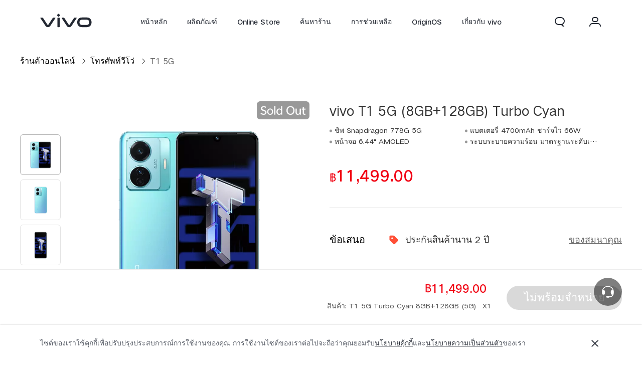

--- FILE ---
content_type: text/html; charset=utf-8
request_url: https://shop.vivo.com/th/product/2071
body_size: 54037
content:
<!doctype html>
<html data-n-head-ssr lang="th" data-n-head="%7B%22lang%22:%7B%22ssr%22:%22th%22%7D%7D">
  <head >
    <title>T1 5G</title><meta data-n-head="ssr" charset="utf-8"><meta data-n-head="ssr" name="viewport" content="width=device-width, initial-scale=1"><meta data-n-head="ssr" name="google-site-verification" content=""><meta data-n-head="ssr" data-hid="description" name="description" content=""><meta data-n-head="ssr" data-hid="keywords" name="keywords" content="Get.Set.Turbo"><meta data-n-head="ssr" data-hid="og:title" name="og:title" content="T1 5G"><meta data-n-head="ssr" data-hid="og:description" name="og:description" content=""><meta data-n-head="ssr" data-hid="og:image" name="og:image" content="https://asia-exshopstatic-vivofs.vivo.com/KuCZNhz3cVxH4yrP/th/1668157130944/148d1546ae8576cd27cb3bb002cbf65d.png"><meta data-n-head="ssr" data-hid="og:url" name="og:url" content="https://shop.vivo.com/th/product/2071"><meta data-n-head="ssr" data-hid="twitter:title" name="twitter:title" content="T1 5G"><meta data-n-head="ssr" data-hid="twitter:description" name="twitter:description" content=""><meta data-n-head="ssr" data-hid="twitter:url" name="twitter:url" content="https://shop.vivo.com/th/product/2071"><meta data-n-head="ssr" data-hid="twitter:image" name="twitter:image" content="https://asia-exshopstatic-vivofs.vivo.com/KuCZNhz3cVxH4yrP/th/1668157130944/148d1546ae8576cd27cb3bb002cbf65d.png"><link data-n-head="ssr" rel="dns-prefetch" href="//shopstatic-ex.vivo.com"><link data-n-head="ssr" rel="dns-prefetch" href="//www.vivo.com"><link data-n-head="ssr" rel="dns-prefetch" href="//in-exstatic-vivofs.vivo.com"><link data-n-head="ssr" rel="dns-prefetch" href="//exstatic-in.iqoo.com"><link data-n-head="ssr" rel="dns-prefetch" href="//asia-exshopstatic-vivofs.vivo.com"><link data-n-head="ssr" rel="dns-prefetch" href="//asia-exstatic-vivofs.vivo.com"><link data-n-head="ssr" rel="dns-prefetch" href="//vcm-static.vivo.com"><link data-n-head="ssr" rel="dns-prefetch" href="//in-st-expc.iqoo.com"><link data-n-head="ssr" rel="dns-prefetch" href="//asia-st-exshop.vivo.com"><link data-n-head="ssr" rel="dns-prefetch" href="//www.googletagmanager.com"><link data-n-head="ssr" rel="dns-prefetch" href="//www.google-analytics.com"><link data-n-head="ssr" rel="stylesheet" href="//asia-exstatic.vivoglobal.com/static/bus/common/css/vicon_28ffe74.css"><link data-n-head="ssr" rel="stylesheet" href="//asia-exstatic.vivoglobal.com/static/bus/include/vep-new-global/dist/css/vivo_5f5d01f.css"><link data-n-head="ssr" rel="icon" href="//asia-exshopstatic-vivofs.vivo.com/KuCZNhz3cVxH4yrP/th/1608692379745/d01c89aa5aee7b2cef4927456ff91c3a.ico" type="image/x-icon"><script data-n-head="ssr" data-hid="gtm-script">if(!window._gtm_init){window._gtm_init=1;(function (w,n,d,m,e,p){w[d]=(w[d]==1||n[d]=='yes'||n[d]==1||n[m]==1||(w[e]&&w[e][p]&&w[e][p]()))?1:0})(window,navigator,'doNotTrack','msDoNotTrack','external','msTrackingProtectionEnabled');(function(w,d,s,l,x,y){w[x]={};w._gtm_inject=function(i){if(w.doNotTrack||w[x][i])return;w[x][i]=1;w[l]=w[l]||[];w[l].push({'gtm.start':new Date().getTime(),event:'gtm.js'});var f=d.getElementsByTagName(s)[0],j=d.createElement(s);j.defer=true;j.src='https://www.googletagmanager.com/gtm.js?id='+i;f.parentNode.insertBefore(j,f);}})(window,document,'script','dataLayer','_gtm_ids','_gtm_inject')}</script><script data-n-head="ssr" src="https://www.googleoptimize.com/optimize.js?id=OPT-KXZFZH5" async></script><script data-n-head="ssr" src="https://try.abtasty.com/4ba860bab525699b2f20a9987d009647.js" async></script><link rel="preload" href="//shopstatic-ex.vivo.com/vivoshopex/pc-ssr/d45ef81.js" as="script"><link rel="preload" href="//shopstatic-ex.vivo.com/vivoshopex/pc-ssr/chunk-vant.09a33f4.css" as="style"><link rel="preload" href="//shopstatic-ex.vivo.com/vivoshopex/pc-ssr/c9a829b.js" as="script"><link rel="preload" href="//shopstatic-ex.vivo.com/vivoshopex/pc-ssr/chunk-swiper.34d35dd.css" as="style"><link rel="preload" href="//shopstatic-ex.vivo.com/vivoshopex/pc-ssr/59b8673.js" as="script"><link rel="preload" href="//shopstatic-ex.vivo.com/vivoshopex/pc-ssr/app.fa76626.css" as="style"><link rel="preload" href="//shopstatic-ex.vivo.com/vivoshopex/pc-ssr/29137ba.js" as="script"><link rel="preload" href="//shopstatic-ex.vivo.com/vivoshopex/pc-ssr/fonts/element-icons.535877f.woff" as="font" type="font/woff" crossorigin><link rel="preload" href="//shopstatic-ex.vivo.com/vivoshopex/pc-ssr/fonts/element-icons.732389d.ttf" as="font" type="font/ttf" crossorigin><link rel="preload" href="//shopstatic-ex.vivo.com/vivoshopex/pc-ssr/fonts/Rom9 Medium.013b52a.ttf" as="font" type="font/ttf" crossorigin><link rel="preload" href="//shopstatic-ex.vivo.com/vivoshopex/pc-ssr/fonts/HYQiHei-65S-latin.8a2b487.woff" as="font" type="font/woff" crossorigin><link rel="preload" href="//shopstatic-ex.vivo.com/vivoshopex/pc-ssr/fonts/vivo-vn-regular.c81d93b.woff2" as="font" type="font/woff2" crossorigin><link rel="preload" href="//shopstatic-ex.vivo.com/vivoshopex/pc-ssr/fonts/HYQiHei-55S-latin.c436650.woff" as="font" type="font/woff" crossorigin><link rel="preload" href="//shopstatic-ex.vivo.com/vivoshopex/pc-ssr/pages/_code/product/_spuId.cb1182f.css" as="style"><link rel="preload" href="//shopstatic-ex.vivo.com/vivoshopex/pc-ssr/866b0f3.js" as="script"><link rel="preload" href="//shopstatic-ex.vivo.com/vivoshopex/pc-ssr/components/common/add-address-pop/index/pages/_code/order/confirm/index/pages/_code/person/address/l/15cc5a60.fe7e3cf.css" as="style"><link rel="preload" href="//shopstatic-ex.vivo.com/vivoshopex/pc-ssr/967e0d5.js" as="script"><link rel="preload" href="//shopstatic-ex.vivo.com/vivoshopex/pc-ssr/pages/_code/order/confirm/index/pages/_code/person/order/detail/index/pages/_code/product/_spuId.1095a4d.css" as="style"><link rel="preload" href="//shopstatic-ex.vivo.com/vivoshopex/pc-ssr/0d920f3.js" as="script"><link rel="preload" href="//shopstatic-ex.vivo.com/vivoshopex/pc-ssr/components/common/review-detail/index.9b046ec.css" as="style"><link rel="preload" href="//shopstatic-ex.vivo.com/vivoshopex/pc-ssr/16328ab.js" as="script"><link rel="stylesheet" href="//shopstatic-ex.vivo.com/vivoshopex/pc-ssr/chunk-vant.09a33f4.css"><link rel="stylesheet" href="//shopstatic-ex.vivo.com/vivoshopex/pc-ssr/chunk-swiper.34d35dd.css"><link rel="stylesheet" href="//shopstatic-ex.vivo.com/vivoshopex/pc-ssr/app.fa76626.css"><link rel="stylesheet" href="//shopstatic-ex.vivo.com/vivoshopex/pc-ssr/pages/_code/product/_spuId.cb1182f.css"><link rel="stylesheet" href="//shopstatic-ex.vivo.com/vivoshopex/pc-ssr/components/common/add-address-pop/index/pages/_code/order/confirm/index/pages/_code/person/address/l/15cc5a60.fe7e3cf.css"><link rel="stylesheet" href="//shopstatic-ex.vivo.com/vivoshopex/pc-ssr/pages/_code/order/confirm/index/pages/_code/person/order/detail/index/pages/_code/product/_spuId.1095a4d.css"><link rel="stylesheet" href="//shopstatic-ex.vivo.com/vivoshopex/pc-ssr/components/common/review-detail/index.9b046ec.css"> 
  </head>
  <body data-nav="store" >
    <noscript data-n-head="ssr" data-hid="gtm-noscript" data-pbody="true"></noscript><div data-server-rendered="true" id="__nuxt"><div id="__layout"><div class="vivo-container th-code-container"><!----> <header id="header"><div id="vivo-head-wrap"
    class="vep-public vep-head vep-new-header">

        <div class="vep-header-pc-box">
            <div class="vep-pc-nav-box">
                <div class="vep-pc-nav">
                    <p class="vep-pc-logo-box no-flip-over">
                            <a data-include-click-stat="cfrom=01|03|002|001&name=vivo" class="vep-pc-logo" href="//www.vivo.com/th" role="link" aria-label="vivo" name="content">
                                    <svg aria-hidden="true" width="104px" height="28px" viewBox="0 0 103 28" version="1.1" xmlns="http://www.w3.org/2000/svg" xmlns:xlink="http://www.w3.org/1999/xlink">
                                        <g id="海外一期" stroke="none" stroke-width="1" fill="none" fill-rule="evenodd">
                                            <g id="F14-PC-返回顶部Normal" transform="translate(-241.000000, -29.000000)">
                                                <g id="编组-6">
                                                    <g id="vivo" transform="translate(240.000000, 29.000000)">
                                                        <g id="vivo-LOGO" transform="translate(1.000000, 0.000000)" fill="#ffffff">
                                                            <path class="vep-pc-logo-path" d="M92.1201187,22.7773568 L83.3531521,22.7773568 C78.4247857,22.7773568 77.9864276,18.7356293 77.9864276,17.5007165 C77.9864276,16.2658037 78.4247857,12.2240763 83.3531521,12.2240763 L92.1201187,12.2240763 C97.0484851,12.2240763 97.4868432,16.2658037 97.4868432,17.5007165 C97.4868432,18.7356293 97.0484851,22.7773568 92.1201187,22.7773568 M92.1201187,7.77940186 L83.3531521,7.77940186 C74.2419976,7.77940186 73.4316287,15.2256518 73.4316287,17.5007165 C73.4316287,19.7759758 74.2419976,27.2222258 83.3531521,27.2222258 L92.1201187,27.2222258 C101.231468,27.2222258 102.041837,19.7759758 102.041837,17.5007165 C102.041837,15.2256518 101.231468,7.77940186 92.1201187,7.77940186" id="Fill-1"></path>
                                                            <path class="vep-pc-logo-path" d="M71.6722232,8.23532926 L68.8307758,8.23532926 C67.6137631,8.23532926 67.362967,8.44312615 66.8934784,9.13947923 C66.4241842,9.83602688 58.2963682,22.2443033 58.2963682,22.2443033 C58.0372058,22.6258479 57.7622835,22.7801391 57.4200413,22.7801391 C57.0779936,22.7801391 56.8028767,22.6258479 56.5437143,22.2443033 C56.5437143,22.2443033 48.4158983,9.83602688 47.9466042,9.13947923 C47.4771155,8.44312615 47.2263194,8.23532926 46.0095013,8.23532926 L43.1678593,8.23532926 C42.5139217,8.23532926 42.2146786,8.74664971 42.6257973,9.37101323 C43.0369161,9.99537674 52.3331032,24.1107786 52.3331032,24.1107786 C53.8394361,26.3265005 54.9449623,27.2222841 57.4200413,27.2222841 C59.8951202,27.2222841 61.0008409,26.3265005 62.5073684,24.1107786 C62.5073684,24.1107786 71.8031664,9.99537674 72.2142852,9.37101323 C72.6254039,8.74664971 72.3263554,8.23532926 71.6722232,8.23532926" id="Fill-4"></path>
                                                            <path class="vep-pc-logo-path" d="M33.9316764,9.43928657 C33.9316764,8.57716293 34.273335,8.2353098 35.1354586,8.2353098 L37.2832769,8.2353098 C38.1454005,8.2353098 38.4872537,8.57716293 38.4872537,9.43928657 L38.4872537,26.0182879 C38.4872537,26.8804115 38.1454005,27.2222647 37.2832769,27.2222647 L35.1354586,27.2222647 C34.273335,27.2222647 33.9316764,26.8804115 33.9316764,26.0182879 L33.9316764,9.43928657 Z" id="Fill-7"></path>
                                                            <path class="vep-pc-logo-path" d="M29.2512459,8.23532926 L26.4097985,8.23532926 C25.1925912,8.23532926 24.9417952,8.44312615 24.4723065,9.13947923 C24.0030124,9.83602688 15.8753909,22.2443033 15.8753909,22.2443033 C15.6160339,22.6256534 15.3411116,22.7801391 14.9988694,22.7801391 C14.6566271,22.7801391 14.3817048,22.6256534 14.1225424,22.2443033 C14.1225424,22.2443033 5.9947264,9.83602688 5.52543229,9.13947923 C5.05613818,8.44312615 4.80514754,8.23532926 3.5883294,8.23532926 L0.746492834,8.23532926 C0.0162852061,8.23532926 -0.206687867,8.74664971 0.204625463,9.37101323 C0.615744226,9.99537674 9.91193135,24.1107786 9.91193135,24.1107786 C11.4180697,26.3265005 12.5237904,27.2222841 14.9988694,27.2222841 C17.4741429,27.2222841 18.5796691,26.3265005 20.0861965,24.1107786 C20.0861965,24.1107786 29.3821891,9.99537674 29.7931133,9.37101323 C30.2044266,8.74664971 29.9814536,8.23532926 29.2512459,8.23532926" id="Fill-13"></path>
                                                            <path class="vep-pc-logo-path" d="M33.7359621,4.43800671 C33.0359123,3.73815144 33.0359123,3.18324812 33.7359621,2.48319828 L35.231983,0.987177377 C35.9318383,0.287127538 36.4869362,0.287127538 37.1867914,0.986982811 L38.6830069,2.48319828 C39.3828622,3.18324812 39.3828622,3.73815144 38.6830069,4.43800671 L37.1867914,5.93422218 C36.4869362,6.63427202 35.9318383,6.63427202 35.231983,5.93422218 L33.7359621,4.43800671 Z" id="Fill-10"></path>
                                                        </g>
                                                    </g>
                                                </g>
                                            </g>
                                        </g>
                                    </svg>
                            </a>
                    </p>
                    <div role="navigation" aria-label="Primary">
                        <ul class="vep-pc-nav-list" data-include-view-stat="cfrom=1002">
                                <li class="vep-pc-nav-item">
                                    <a aria-current="page" class="vep-pc-nav-link no-flip-over"
                                        href="https://www.vivo.com/th"
                                        data-nav-home
                                        data-include-click-stat="cfrom=01|03|002|003&name=หน้าหลัก&position=1"
                                    >หน้าหลัก</a>
                                </li>
                                <li class="vep-pc-nav-item">
                                    <a aria-current="page" class="vep-pc-nav-link no-flip-over pc-product-nav"
                                        href="https://www.vivo.com/th/products"
                                        data-nav-products
                                        data-include-click-stat="cfrom=01|03|002|003&name=ผลิตภัณฑ์&position=2"
                                    >ผลิตภัณฑ์</a>
                                        <button class="vicon-banner-arrow-down vep-pc-nav-submenu-trigger vep-pc-nav-product-submenu-trigger" aria-haspopup="true" aria-expanded="false" aria-controls="vepPcProductBox" aria-label="ผลิตภัณฑ์"></button>
                                </li>
                                <li class="vep-pc-nav-item">
                                    <a aria-current="page" class="vep-pc-nav-link no-flip-over"
                                        href="https://shop.vivo.com/th"
                                        data-nav-home
                                        data-include-click-stat="cfrom=01|03|002|003&name=Online Store&position=3"
                                    >Online Store</a>
                                </li>
                                <li class="vep-pc-nav-item">
                                    <a aria-current="page" class="vep-pc-nav-link no-flip-over"
                                        href="https://www.vivo.com/th/where-to-buy"
                                        data-nav-retailers
                                        data-include-click-stat="cfrom=01|03|002|003&name=ค้นหาร้าน&position=4"
                                    >ค้นหาร้าน</a>
                                </li>
                                <li class="vep-pc-nav-item">
                                    <a aria-current="page" class="vep-pc-nav-link no-flip-over"
                                        href="https://www.vivo.com/th/support"
                                        data-nav-support
                                        data-include-click-stat="cfrom=01|03|002|003&name=การช่วยเหลือ&position=5"
                                    >การช่วยเหลือ</a>
                                </li>
                                <li class="vep-pc-nav-item">
                                    <a aria-current="page" class="vep-pc-nav-link no-flip-over"
                                        href="https://www.vivo.com/th/originos"
                                        data-nav-home
                                        data-include-click-stat="cfrom=01|03|002|003&name=OriginOS&position=6"
                                    >OriginOS</a>
                                </li>
                                <li class="vep-pc-nav-item">
                                    <a aria-current="page" class="vep-pc-nav-link no-flip-over"
                                        href="https://www.vivo.com/th/about-vivo"
                                        data-nav-about-vivo
                                        data-include-click-stat="cfrom=01|03|002|003&name=เกี่ยวกับ vivo&position=7"
                                    >เกี่ยวกับ vivo</a>
                                </li>
                                <li class="vep-pc-nav-item">
                                    <a aria-current="page" class="vep-pc-nav-link no-flip-over"
                                        href="https://www.iqoo.com/th"
                                        data-nav-home
                                        data-include-click-stat="cfrom=01|03|002|003&name=เว็บ iQOO&position=8"
                                    >เว็บ iQOO</a>
                                </li>
                        </ul>
                    </div>
                        <p class="vep-pc-search-icon no-flip-over pc-account-show" role="button" tabindex="0" aria-label="ค้นหา" aria-haspopup="true" aria-expanded="false" aria-controls="vepPcSearchListDiv">
                            <svg aria-hidden="true" tabindex="-1" width="28px" height="28px" viewBox="0 0 28 28" version="1.1" xmlns="http://www.w3.org/2000/svg" xmlns:xlink="http://www.w3.org/1999/xlink">
                                <g id="搜索" stroke="none" stroke-width="1" fill="none" fill-rule="evenodd">
                                    <g id="编组-17">
                                        <path d="M16,5 C20.418278,5 24,8.581722 24,13 C24,16.0803917 22.2590043,18.7541521 19.7073223,20.0909719 L23.0905984,23.3102362 C23.2506305,23.4625276 23.2569056,23.7157158 23.1046142,23.875748 C23.0291106,23.9550893 22.9243759,24 22.8148504,24 L20.6539141,24 C20.3972737,24 20.150457,23.9013297 19.9645442,23.7244095 L17.0320536,20.9340435 C16.6941842,20.9775607 16.3497126,21 16,21 L12,21 C7.581722,21 4,17.418278 4,13 C4,8.581722 7.581722,5 12,5 L16,5 Z M16,7 L12,7 C8.6862915,7 6,9.6862915 6,13 C6,16.3137085 8.6862915,19 12,19 L16,19 C19.3137085,19 22,16.3137085 22,13 C22,9.6862915 19.3137085,7 16,7 Z" id="形状结合" fill="#242933" fill-rule="nonzero"></path>
                                    </g>
                                </g>
                            </svg>
                        </p>
                        <div class="vep-pc-account-box">
                            <p class="vep-pc-account-image-box no-flip-over" role="button" tabindex="0" aria-haspopup="menu" aria-expanded="false" aria-label="ศูนย์ส่วนบุคคล">
                                <img class="vep-svg-image" src="https://asia-exstatic-vivofs.vivo.com/PSee2l50xoirPK7y/1609149023141/f2e658aa62171cf5c73e07453482f6b2.svg" aria-hidden="true" tabindex="-1">
                            </p>
                            <div class="vep-pc-account-list-box">
                                <i class="vep-pc-account-triangle"></i>
                                <ul class="vep-pc-account-list" role="menu">
                                            <li class="vep-pc-account-item">
                                                <a class="vep-pc-account-link" href="https://shop.vivo.com/th/person/order/list" data-include-click-stat="cfrom=01|03|002|002&name=My Order&position=1" role="menuitem">
                                                        <div class="vep-pc-account-icon" aria-hidden="true">
                                                            <img class="vep-svg-image no-flip-over" aria-hidden="true" src="https://asia-exstatic-vivofs.vivo.com/PSee2l50xoirPK7y/1609149421821/6e41dc7976ffe315e3a06a05e9b600c2.svg">
                                                        </div>
                                                        <p class="vep-pc-account-content no-flip-over">My Order</p>
                                                </a>
                                            </li>
                                            <li class="vep-pc-account-item">
                                                <a class="vep-pc-account-link" href="https://shop.vivo.com/th/cart/list" data-include-click-stat="cfrom=01|03|002|002&name=Cart&position=1" role="menuitem">
                                                        <div class="vep-pc-account-icon" aria-hidden="true">
                                                            <img class="vep-svg-image no-flip-over" aria-hidden="true" src="https://asia-exstatic-vivofs.vivo.com/PSee2l50xoirPK7y/1625035504223/e8a152bd6f54fcca8681e7e70521b8f6.svg">
                                                        </div>
                                                        <p class="vep-pc-account-content vep-pc-cart-content no-flip-over">
                                                            <span>Cart</span>
                                                            <span class="vep-pc-cart-number"></span>
                                                        </p>
                                                </a>
                                            </li>
                                        <li class="vep-pc-account-item pc-register-item">
                                            <a class="vep-pc-account-link vep-head-account" data-include-click-stat="cfrom=01|03|002|002&name=ลงชื่อเข้าใช้/ลงทะเบียน&position=5" role="menuitem">
                                                <div class="vep-pc-account-icon" aria-hidden="true">
                                                    <i class="vicon-new-account no-flip-over"></i>
                                                </div>
                                                <p class="vep-pc-account-content no-flip-over">ลงชื่อเข้าใช้/ลงทะเบียน</p>
                                            </a>
                                        </li>
                                        <li class="vep-pc-account-item pc-account-item">
                                            <a class="vep-pc-account-link vep-head-account" data-include-click-stat="cfrom=01|03|002|002&name=บัญชีของฉัน&position=6" role="menuitem">
                                                <div class="vep-pc-account-icon" aria-hidden="true">
                                                    <i class="vicon-new-setting no-flip-over"></i>
                                                </div>
                                                <p class="vep-pc-account-content no-flip-over">บัญชีของฉัน</p>
                                            </a>
                                        </li>
                                </ul>
                            </div>
                        </div>
                        <div id="vepPcSearchListDiv" class="vep-pc-search-list" role="dialog" aria-hidden="true" tabindex="-1">
                            <button class="vep-pc-search-close-icon vicon-bar-close pc-account-show" tabindex="-1" aria-label="ใกล้"></button>
                            <div class="vep-pc-search-content">
                                <div>
                                    <input class="vep-pc-search-input vep-input-placeholder vep-line-hidden no-flip-over" type="search" tabindex="-1" aria-label="ค้นหา" aria-controls="vepPcSearchList">
                                    <i class="vep-pc-search-input-line" tabindex="-1"></i>
                                </div>
                                <div class="vep-pc-search-hot-list"></div>
                                <ul class="vep-pc-search-classification-list" role="region" id="vepPcSearchList" aria-live="polite"></ul>
                            </div>
                            <button class="vep-pc-search-aria-btn" role="button" tabindex="-1" aria-label="ค้นหา"></button>
                        </div>
                </div>
            </div>
                <div class="vep-pc-search-shade-box"></div>
                    <div class="sub-nav-wrap">
                        <div class="vep-pc-product-shade-box"></div>
                        <div id="vepPcProductBox" class="vep-pc-product-box" aria-hidden="true">
                            <div class="vep-pc-product-content">
                                <ul class="vep-pc-product-list">
                                        <li class="vep-pc-product-item">
                                            <a href="https://www.vivo.com/th/products/x-fold5" data-include-click-stat="cfrom=01|03|002|002&position=1" tabindex="-1">
                                                <div class="vep-pc-product-image-list vp-head-product-img-3 no-flip-over" aria-hidden="true">
                                                        <div class="vep-pc-product-image-box vp-head-product-img-3-3">
                                                            <img class="vep-pc-product-image-item" src="[data-uri]" data-src="https://asia-exstatic-vivofs.vivo.com/PSee2l50xoirPK7y/1754394067574/b23985d749942ed52ef2222f44cff007.png" alt="X Fold5">
                                                        </div>
                                                        <div class="vep-pc-product-image-box vp-head-product-img-3-2">
                                                            <img class="vep-pc-product-image-item" src="[data-uri]" data-src="https://asia-exstatic-vivofs.vivo.com/PSee2l50xoirPK7y/1754394075703/58ad1b23e5887d6dc2093327010d6008.png" alt="X Fold5">
                                                        </div>
                                                        <div class="vep-pc-product-image-box vp-head-product-img-3-1">
                                                            <img class="vep-pc-product-image-item" src="[data-uri]" data-src="https://asia-exstatic-vivofs.vivo.com/PSee2l50xoirPK7y/1754394080427/a0b1e3b8ed926d9395a7737c4d382d23.png" alt="X Fold5">
                                                        </div>
                                                </div>
                                                <div class="vep-pc-product-title-box">
                                                    <p class="vep-pc-product-title vep-line-hidden no-flip-over" translate="no">X Fold5</p>
                                                        <span class="vep-pc-product-new no-flip-over">ใหม่</span>
                                                </div>
                                            </a>
                                        </li>
                                        <li class="vep-pc-product-item">
                                            <a href="https://www.vivo.com/th/products/x300-pro" data-include-click-stat="cfrom=01|03|002|002&position=2" tabindex="-1">
                                                <div class="vep-pc-product-image-list vp-head-product-img-4 no-flip-over" aria-hidden="true">
                                                        <div class="vep-pc-product-image-box vp-head-product-img-4-4">
                                                            <img class="vep-pc-product-image-item" src="[data-uri]" data-src="https://asia-exstatic-vivofs.vivo.com/PSee2l50xoirPK7y/1764242161215/b78ad62e90ab216691c2b74c62f4a951.png" alt="X300 Pro">
                                                        </div>
                                                        <div class="vep-pc-product-image-box vp-head-product-img-4-3">
                                                            <img class="vep-pc-product-image-item" src="[data-uri]" data-src="https://asia-exstatic-vivofs.vivo.com/PSee2l50xoirPK7y/1764242166634/8c3f3818a9dec79135b35d164116bb51.png" alt="X300 Pro">
                                                        </div>
                                                        <div class="vep-pc-product-image-box vp-head-product-img-4-2">
                                                            <img class="vep-pc-product-image-item" src="[data-uri]" data-src="https://asia-exstatic-vivofs.vivo.com/PSee2l50xoirPK7y/1764242172540/535695ca6e1f484df4895623661dca3d.png" alt="X300 Pro">
                                                        </div>
                                                        <div class="vep-pc-product-image-box vp-head-product-img-4-1">
                                                            <img class="vep-pc-product-image-item" src="[data-uri]" data-src="https://asia-exstatic-vivofs.vivo.com/PSee2l50xoirPK7y/1764242177882/bb2bd46d382b78aaa2864d8789694bb2.png" alt="X300 Pro">
                                                        </div>
                                                </div>
                                                <div class="vep-pc-product-title-box">
                                                    <p class="vep-pc-product-title vep-line-hidden no-flip-over" translate="no">X300 Pro</p>
                                                        <span class="vep-pc-product-new no-flip-over">ใหม่</span>
                                                </div>
                                            </a>
                                        </li>
                                        <li class="vep-pc-product-item">
                                            <a href="https://www.vivo.com/th/products/x300" data-include-click-stat="cfrom=01|03|002|002&position=3" tabindex="-1">
                                                <div class="vep-pc-product-image-list vp-head-product-img-4 no-flip-over" aria-hidden="true">
                                                        <div class="vep-pc-product-image-box vp-head-product-img-4-4">
                                                            <img class="vep-pc-product-image-item" src="[data-uri]" data-src="https://asia-exstatic-vivofs.vivo.com/PSee2l50xoirPK7y/1764242248415/3c0f8b4906187515d3baeb3f1cef1240.png" alt="X300">
                                                        </div>
                                                        <div class="vep-pc-product-image-box vp-head-product-img-4-3">
                                                            <img class="vep-pc-product-image-item" src="[data-uri]" data-src="https://asia-exstatic-vivofs.vivo.com/PSee2l50xoirPK7y/1764242255456/55bb26c8caf9512ee49b0aafa07d0645.png" alt="X300">
                                                        </div>
                                                        <div class="vep-pc-product-image-box vp-head-product-img-4-2">
                                                            <img class="vep-pc-product-image-item" src="[data-uri]" data-src="https://asia-exstatic-vivofs.vivo.com/PSee2l50xoirPK7y/1764242261005/dec5084af500b83bc18bdb981dc21404.png" alt="X300">
                                                        </div>
                                                        <div class="vep-pc-product-image-box vp-head-product-img-4-1">
                                                            <img class="vep-pc-product-image-item" src="[data-uri]" data-src="https://asia-exstatic-vivofs.vivo.com/PSee2l50xoirPK7y/1764242265617/bb931489d0a5a474db5ed44df38c164c.png" alt="X300">
                                                        </div>
                                                </div>
                                                <div class="vep-pc-product-title-box">
                                                    <p class="vep-pc-product-title vep-line-hidden no-flip-over" translate="no">X300</p>
                                                        <span class="vep-pc-product-new no-flip-over">ใหม่</span>
                                                </div>
                                            </a>
                                        </li>
                                        <li class="vep-pc-product-item">
                                            <a href="https://www.vivo.com/th/products/x200-fe" data-include-click-stat="cfrom=01|03|002|002&position=4" tabindex="-1">
                                                <div class="vep-pc-product-image-list vp-head-product-img-5 no-flip-over" aria-hidden="true">
                                                        <div class="vep-pc-product-image-box vp-head-product-img-5-5">
                                                            <img class="vep-pc-product-image-item" src="[data-uri]" data-src="https://asia-exstatic-vivofs.vivo.com/PSee2l50xoirPK7y/1756803726288/3367ab565fc8f37a6412958849380bbc.png" alt="X200 FE">
                                                        </div>
                                                        <div class="vep-pc-product-image-box vp-head-product-img-5-4">
                                                            <img class="vep-pc-product-image-item" src="[data-uri]" data-src="https://asia-exstatic-vivofs.vivo.com/PSee2l50xoirPK7y/1756803731244/c58dcf49112f65626bcbaa354185752d.png" alt="X200 FE">
                                                        </div>
                                                        <div class="vep-pc-product-image-box vp-head-product-img-5-3">
                                                            <img class="vep-pc-product-image-item" src="[data-uri]" data-src="https://asia-exstatic-vivofs.vivo.com/PSee2l50xoirPK7y/1756803735224/a76933879babc8f6151f6a624421769a.png" alt="X200 FE">
                                                        </div>
                                                        <div class="vep-pc-product-image-box vp-head-product-img-5-2">
                                                            <img class="vep-pc-product-image-item" src="[data-uri]" data-src="https://asia-exstatic-vivofs.vivo.com/PSee2l50xoirPK7y/1756803740716/af454dfa573ff9455a605e862f168ccf.png" alt="X200 FE">
                                                        </div>
                                                        <div class="vep-pc-product-image-box vp-head-product-img-5-1">
                                                            <img class="vep-pc-product-image-item" src="[data-uri]" data-src="https://asia-exstatic-vivofs.vivo.com/PSee2l50xoirPK7y/1756803754230/0a08e0d0633ad516be4a3a5b39f335b8.png" alt="X200 FE">
                                                        </div>
                                                </div>
                                                <div class="vep-pc-product-title-box">
                                                    <p class="vep-pc-product-title vep-line-hidden no-flip-over" translate="no">X200 FE</p>
                                                        <span class="vep-pc-product-new no-flip-over">ใหม่</span>
                                                </div>
                                            </a>
                                        </li>
                                        <li class="vep-pc-product-item">
                                            <a href="https://www.vivo.com/th/products/v60" data-include-click-stat="cfrom=01|03|002|002&position=5" tabindex="-1">
                                                <div class="vep-pc-product-image-list vp-head-product-img-4 no-flip-over" aria-hidden="true">
                                                        <div class="vep-pc-product-image-box vp-head-product-img-4-4">
                                                            <img class="vep-pc-product-image-item" src="[data-uri]" data-src="https://asia-exstatic-vivofs.vivo.com/PSee2l50xoirPK7y/1756293158210/ca81d5642c16149249c86eea49b785d9.png" alt="V60">
                                                        </div>
                                                        <div class="vep-pc-product-image-box vp-head-product-img-4-3">
                                                            <img class="vep-pc-product-image-item" src="[data-uri]" data-src="https://asia-exstatic-vivofs.vivo.com/PSee2l50xoirPK7y/1756293162437/0680e9fd7db1ad41cdc12a2f559d1e53.png" alt="V60">
                                                        </div>
                                                        <div class="vep-pc-product-image-box vp-head-product-img-4-2">
                                                            <img class="vep-pc-product-image-item" src="[data-uri]" data-src="https://asia-exstatic-vivofs.vivo.com/PSee2l50xoirPK7y/1756293171339/1d5e8f590c494e21f7dfbe3810b44f78.png" alt="V60">
                                                        </div>
                                                        <div class="vep-pc-product-image-box vp-head-product-img-4-1">
                                                            <img class="vep-pc-product-image-item" src="[data-uri]" data-src="https://asia-exstatic-vivofs.vivo.com/PSee2l50xoirPK7y/1756293176371/d37dd8df46983045fe35090ed52b8132.png" alt="V60">
                                                        </div>
                                                </div>
                                                <div class="vep-pc-product-title-box">
                                                    <p class="vep-pc-product-title vep-line-hidden no-flip-over" translate="no">V60</p>
                                                        <span class="vep-pc-product-new no-flip-over">ใหม่</span>
                                                </div>
                                            </a>
                                        </li>
                                        <li class="vep-pc-product-item">
                                            <a href="https://www.vivo.com/th/products/v60-lite" data-include-click-stat="cfrom=01|03|002|002&position=6" tabindex="-1">
                                                <div class="vep-pc-product-image-list vp-head-product-img-4 no-flip-over" aria-hidden="true">
                                                        <div class="vep-pc-product-image-box vp-head-product-img-4-4">
                                                            <img class="vep-pc-product-image-item" src="[data-uri]" data-src="https://asia-exstatic-vivofs.vivo.com/PSee2l50xoirPK7y/1760952753010/1c1f99fd1a1c6d38b9e7c5c995b749aa.png" alt="V60 Lite 5G">
                                                        </div>
                                                        <div class="vep-pc-product-image-box vp-head-product-img-4-3">
                                                            <img class="vep-pc-product-image-item" src="[data-uri]" data-src="https://asia-exstatic-vivofs.vivo.com/PSee2l50xoirPK7y/1760952895601/c6258bcf2d8dd0775cee7deba7a67559.png" alt="V60 Lite 5G">
                                                        </div>
                                                        <div class="vep-pc-product-image-box vp-head-product-img-4-2">
                                                            <img class="vep-pc-product-image-item" src="[data-uri]" data-src="https://asia-exstatic-vivofs.vivo.com/PSee2l50xoirPK7y/1760952899151/d509118cc909d8f8607e52c889eb265f.png" alt="V60 Lite 5G">
                                                        </div>
                                                        <div class="vep-pc-product-image-box vp-head-product-img-4-1">
                                                            <img class="vep-pc-product-image-item" src="[data-uri]" data-src="https://asia-exstatic-vivofs.vivo.com/PSee2l50xoirPK7y/1760952903357/3d9eb5d1512b23adbbad56c7a469b22d.png" alt="V60 Lite 5G">
                                                        </div>
                                                </div>
                                                <div class="vep-pc-product-title-box">
                                                    <p class="vep-pc-product-title vep-line-hidden no-flip-over" translate="no">V60 Lite 5G</p>
                                                        <span class="vep-pc-product-new no-flip-over">ใหม่</span>
                                                </div>
                                            </a>
                                        </li>
                                </ul>
                            </div>
                            <div class="vep-pc-product-button-list">
                                <button class="vep-pc-product-left vicon-left-arrow" tabindex="-1" aria-label="Scroll left"></button>
                                    <div class="vep-pc-product-button-box">
                                            <a class="vep-pc-product-button pc-product-entrance" href="https://www.vivo.com/th/products" data-include-click-stat="cfrom=01|03|002|027&element_name=ทั้งหมด" tabindex="-1">
                                                <i class="vep-pc-product-button-icon no-flip-over vicon-all-models" aria-hidden="true"></i>
                                                <span class="vep-pc-product-button-text no-flip-over">ทั้งหมด</span>
                                            </a>
                                            <p class="vep-pc-product-button-line" aria-hidden="true">
                                                <i class="pc-button-line"></i>
                                            </p>
                                            <a class="vep-pc-product-button pc-model-entrance" href="https://www.vivo.com/th/product/productCompare" data-include-click-stat="cfrom=01|03|002|027&element_name=เปรียบเทียบรุ่น" tabindex="-1">
                                                <i class="vep-pc-product-button-icon no-flip-over vicon-comparison" aria-hidden="true"></i>
                                                <span class="vep-pc-product-button-text no-flip-over">เปรียบเทียบรุ่น</span>
                                            </a>
                                    </div>
                                <button class="vep-pc-product-right pc-button-click vicon-right-arrow" tabindex="-1" aria-label="Scroll right"></button>
                            </div>
                        </div>
                    </div>
        </div>
        <div class="vep-header-wap-box">
<div class="vep-head-download common-header-suspended ">
    <div class="vep-head-download-click">
        <div class="vep-head-download-icon no-flip-over">
            <img class="vep-head-download-brand" src="" alt="">
        </div>
        <div class="vep-head-download-content">
            <p class="vep-head-download-title no-flip-over"></p>
            <p class="vep-head-download-desc no-flip-over"></p>
        </div>
        <div class="vep-head-download-button">
            <div class="vep-head-download-button-text no-flip-over"></div>
        </div>
    </div>
    <span class="vep-head-download-close"></span>
</div>
<script id="vepHeadDownloadScript" type="text/javascript">
    var vepHeaderFloat = {
        isAuto: '',
        jumpUrl: '',
        fwShowSwitch: '0',
        target: 'exshop',
        fwUa: '',
        needDeeplink: '',
        deeplinkUrl: '',
        brandMark: 'vivo',
        countryCode: 'th',
        inPcSpace: '1'
    }
    const downText = ''
    if(downText.length>5){
        document.querySelector('.vep-head-download-button-text.no-flip-over').classList.add('fs10')
    }
</script>            <div class="vep-wap-bar-box">
                <div class="vep-wap-bar">
                    <div class="vep-wap-bar-icon wap-list-close vicon-bar-close" role="button" tabindex="0" aria-label="close menu"></div>
                    <div class="vep-wap-bar-icon wap-list-open wap-bar-icon-show" role="button" tabindex="0" aria-label="open menu" data-include-click-stat="cfrom=1002">
                        <svg aria-hidden="true" width="24px" height="24px" viewBox="0 0 24 24" version="1.1" xmlns="http://www.w3.org/2000/svg" xmlns:xlink="http://www.w3.org/1999/xlink">
                            <g id="更多" stroke="none" stroke-width="1" fill="none" fill-rule="evenodd">
                                <g id="编组-40">
                                    <path d="M20.5,17 C20.7761424,17 21,17.2238576 21,17.5 L21,18.5 C21,18.7761424 20.7761424,19 20.5,19 L3.5,19 C3.22385763,19 3,18.7761424 3,18.5 L3,17.5 C3,17.2238576 3.22385763,17 3.5,17 L20.5,17 Z M20.5,11 C20.7761424,11 21,11.2238576 21,11.5 L21,12.5 C21,12.7761424 20.7761424,13 20.5,13 L3.5,13 C3.22385763,13 3,12.7761424 3,12.5 L3,11.5 C3,11.2238576 3.22385763,11 3.5,11 L20.5,11 Z M20.5,5 C20.7761424,5 21,5.22385763 21,5.5 L21,6.5 C21,6.77614237 20.7761424,7 20.5,7 L3.5,7 C3.22385763,7 3,6.77614237 3,6.5 L3,5.5 C3,5.22385763 3.22385763,5 3.5,5 L20.5,5 Z" id="形状结合" fill="#242933"></path>
                                </g>
                            </g>
                        </svg>
                    </div>
                    <div class="vep-wap-logo-box">
                            <a data-include-click-stat="cfrom=01|03|002|001&name=vivo" class="vep-wap-logo no-flip-over" href="//www.vivo.com/th">
                                    <svg aria-hidden="true" width="72px" height="24px" viewBox="0 0 103 28" version="1.1" xmlns="http://www.w3.org/2000/svg" xmlns:xlink="http://www.w3.org/1999/xlink">
                                        <g id="海外一期" stroke="none" stroke-width="1" fill="none" fill-rule="evenodd">
                                            <g id="F14-PC-返回顶部Normal" transform="translate(-241.000000, -29.000000)">
                                                <g id="编组-6">
                                                    <g id="vivo" transform="translate(240.000000, 29.000000)">
                                                        <g id="vivo-LOGO" transform="translate(1.000000, 0.000000)" fill="#ffffff">
                                                            <path class="vep-wap-logo-path" d="M92.1201187,22.7773568 L83.3531521,22.7773568 C78.4247857,22.7773568 77.9864276,18.7356293 77.9864276,17.5007165 C77.9864276,16.2658037 78.4247857,12.2240763 83.3531521,12.2240763 L92.1201187,12.2240763 C97.0484851,12.2240763 97.4868432,16.2658037 97.4868432,17.5007165 C97.4868432,18.7356293 97.0484851,22.7773568 92.1201187,22.7773568 M92.1201187,7.77940186 L83.3531521,7.77940186 C74.2419976,7.77940186 73.4316287,15.2256518 73.4316287,17.5007165 C73.4316287,19.7759758 74.2419976,27.2222258 83.3531521,27.2222258 L92.1201187,27.2222258 C101.231468,27.2222258 102.041837,19.7759758 102.041837,17.5007165 C102.041837,15.2256518 101.231468,7.77940186 92.1201187,7.77940186" id="Fill-1"></path>
                                                            <path class="vep-wap-logo-path" d="M71.6722232,8.23532926 L68.8307758,8.23532926 C67.6137631,8.23532926 67.362967,8.44312615 66.8934784,9.13947923 C66.4241842,9.83602688 58.2963682,22.2443033 58.2963682,22.2443033 C58.0372058,22.6258479 57.7622835,22.7801391 57.4200413,22.7801391 C57.0779936,22.7801391 56.8028767,22.6258479 56.5437143,22.2443033 C56.5437143,22.2443033 48.4158983,9.83602688 47.9466042,9.13947923 C47.4771155,8.44312615 47.2263194,8.23532926 46.0095013,8.23532926 L43.1678593,8.23532926 C42.5139217,8.23532926 42.2146786,8.74664971 42.6257973,9.37101323 C43.0369161,9.99537674 52.3331032,24.1107786 52.3331032,24.1107786 C53.8394361,26.3265005 54.9449623,27.2222841 57.4200413,27.2222841 C59.8951202,27.2222841 61.0008409,26.3265005 62.5073684,24.1107786 C62.5073684,24.1107786 71.8031664,9.99537674 72.2142852,9.37101323 C72.6254039,8.74664971 72.3263554,8.23532926 71.6722232,8.23532926" id="Fill-4"></path>
                                                            <path class="vep-wap-logo-path" d="M33.9316764,9.43928657 C33.9316764,8.57716293 34.273335,8.2353098 35.1354586,8.2353098 L37.2832769,8.2353098 C38.1454005,8.2353098 38.4872537,8.57716293 38.4872537,9.43928657 L38.4872537,26.0182879 C38.4872537,26.8804115 38.1454005,27.2222647 37.2832769,27.2222647 L35.1354586,27.2222647 C34.273335,27.2222647 33.9316764,26.8804115 33.9316764,26.0182879 L33.9316764,9.43928657 Z" id="Fill-7"></path>
                                                            <path class="vep-wap-logo-path" d="M29.2512459,8.23532926 L26.4097985,8.23532926 C25.1925912,8.23532926 24.9417952,8.44312615 24.4723065,9.13947923 C24.0030124,9.83602688 15.8753909,22.2443033 15.8753909,22.2443033 C15.6160339,22.6256534 15.3411116,22.7801391 14.9988694,22.7801391 C14.6566271,22.7801391 14.3817048,22.6256534 14.1225424,22.2443033 C14.1225424,22.2443033 5.9947264,9.83602688 5.52543229,9.13947923 C5.05613818,8.44312615 4.80514754,8.23532926 3.5883294,8.23532926 L0.746492834,8.23532926 C0.0162852061,8.23532926 -0.206687867,8.74664971 0.204625463,9.37101323 C0.615744226,9.99537674 9.91193135,24.1107786 9.91193135,24.1107786 C11.4180697,26.3265005 12.5237904,27.2222841 14.9988694,27.2222841 C17.4741429,27.2222841 18.5796691,26.3265005 20.0861965,24.1107786 C20.0861965,24.1107786 29.3821891,9.99537674 29.7931133,9.37101323 C30.2044266,8.74664971 29.9814536,8.23532926 29.2512459,8.23532926" id="Fill-13"></path>
                                                            <path class="vep-wap-logo-path" d="M33.7359621,4.43800671 C33.0359123,3.73815144 33.0359123,3.18324812 33.7359621,2.48319828 L35.231983,0.987177377 C35.9318383,0.287127538 36.4869362,0.287127538 37.1867914,0.986982811 L38.6830069,2.48319828 C39.3828622,3.18324812 39.3828622,3.73815144 38.6830069,4.43800671 L37.1867914,5.93422218 C36.4869362,6.63427202 35.9318383,6.63427202 35.231983,5.93422218 L33.7359621,4.43800671 Z" id="Fill-10"></path>
                                                        </g>
                                                    </g>
                                                </g>
                                            </g>
                                        </g>
                                    </svg>
                            </a>
                    </div>
                        <div class="vep-wap-search-icon no-flip-over wap-account-show" role="button" tabindex="0" aria-label="search">
                            <svg aria-hidden="true" width="24px" height="24px" viewBox="0 0 28 28" version="1.1" xmlns="http://www.w3.org/2000/svg" xmlns:xlink="http://www.w3.org/1999/xlink">
                                <g id="搜索" stroke="none" stroke-width="1" fill="none" fill-rule="evenodd">
                                    <g id="编组-17">
                                        <path d="M16,5 C20.418278,5 24,8.581722 24,13 C24,16.0803917 22.2590043,18.7541521 19.7073223,20.0909719 L23.0905984,23.3102362 C23.2506305,23.4625276 23.2569056,23.7157158 23.1046142,23.875748 C23.0291106,23.9550893 22.9243759,24 22.8148504,24 L20.6539141,24 C20.3972737,24 20.150457,23.9013297 19.9645442,23.7244095 L17.0320536,20.9340435 C16.6941842,20.9775607 16.3497126,21 16,21 L12,21 C7.581722,21 4,17.418278 4,13 C4,8.581722 7.581722,5 12,5 L16,5 Z M16,7 L12,7 C8.6862915,7 6,9.6862915 6,13 C6,16.3137085 8.6862915,19 12,19 L16,19 C19.3137085,19 22,16.3137085 22,13 C22,9.6862915 19.3137085,7 16,7 Z" id="形状结合" fill="#242933" fill-rule="nonzero"></path>
                                    </g>
                                </g>
                            </svg>
                        </div>
                        <div class="vep-wap-account-box no-flip-over" role="button" tabindex="0" aria-label="Personal center">
                            <img aria-hidden="true" class="vep-svg-image" src="https://asia-exstatic-vivofs.vivo.com/PSee2l50xoirPK7y/1609149023141/f2e658aa62171cf5c73e07453482f6b2.svg">
                        </div>
                </div>
            </div>
            <div class="vep-wap-shade-box"></div>
            <div class="vep-wap-nav-box" aria-hidden="true">
                <div class="vep-wap-nav">
                    <ul class="vep-wap-nav-list">
                            <li class="vep-wap-nav-item
                                "
                                aria-expanded="false">
                                    <a class="vep-wap-nav-link"
                                         href="https://www.vivo.com/th" data-nav-home
                                        data-include-click-stat="cfrom=01|03|002|003&name=หน้าหลัก&position=1"
                                    >
                                        <span class="no-flip-over">หน้าหลัก</span>
                                        <i class="vep-wap-nav-icon vicon-right-arrow"></i>
                                    </a>
                            </li>
                            <li class="vep-wap-nav-item
                                 vep-wap-product-click-wrap"
                                aria-expanded="false">
                                    <a class="vep-wap-nav-link wap-product-nav" 
                                        href="#" role="menu" aria-expanded="false" aria-label="ผลิตภัณฑ์"
                                        data-include-click-stat="cfrom=01|03|002|003&name=ผลิตภัณฑ์&position=2">
                                        <span class="no-flip-over">ผลิตภัณฑ์</span>
                                        <i class="vep-wap-nav-icon vicon-unfold"></i>
                                    </a>
                                    <div class="vep-wap-product-box" aria-hidden="true">
                                        <div class="vep-wap-product">
                                            <div class="vep-wap-product-content">
                                                <ul class="vep-wap-product-list">
                                                        <li class="vep-wap-product-item">
                                                            <a href="https://www.vivo.com/th/products/x-fold5" data-include-click-stat="cfrom=01|03|002|002&position=1">
                                                                <div class="vep-wap-product-image-box no-flip-over">
                                                                    <img class="vep-wap-product-image" src="[data-uri]" data-src="https://asia-exstatic-vivofs.vivo.com/PSee2l50xoirPK7y/1754394083987/16c07a90bbdda5517114fc0a971005e2.png" alt="X Fold5">
                                                                </div>
                                                                <div class="vep-wap-product-title-box">
                                                                    <p class="vep-wap-product-title vep-line-hidden no-flip-over">X Fold5</p>
                                                                        <span class="vep-wap-product-new no-flip-over">ใหม่</span>
                                                                </div>
                                                            </a>
                                                        </li>
                                                        <li class="vep-wap-product-item">
                                                            <a href="https://www.vivo.com/th/products/x300-pro" data-include-click-stat="cfrom=01|03|002|002&position=2">
                                                                <div class="vep-wap-product-image-box no-flip-over">
                                                                    <img class="vep-wap-product-image" src="[data-uri]" data-src="https://asia-exstatic-vivofs.vivo.com/PSee2l50xoirPK7y/1764242186214/1bf2342ed5bbaac9799ae54edb546493.png" alt="X300 Pro">
                                                                </div>
                                                                <div class="vep-wap-product-title-box">
                                                                    <p class="vep-wap-product-title vep-line-hidden no-flip-over">X300 Pro</p>
                                                                        <span class="vep-wap-product-new no-flip-over">ใหม่</span>
                                                                </div>
                                                            </a>
                                                        </li>
                                                        <li class="vep-wap-product-item">
                                                            <a href="https://www.vivo.com/th/products/x300" data-include-click-stat="cfrom=01|03|002|002&position=3">
                                                                <div class="vep-wap-product-image-box no-flip-over">
                                                                    <img class="vep-wap-product-image" src="[data-uri]" data-src="https://asia-exstatic-vivofs.vivo.com/PSee2l50xoirPK7y/1764242270647/9797f9a78cc598827208093ab27f24ae.png" alt="X300">
                                                                </div>
                                                                <div class="vep-wap-product-title-box">
                                                                    <p class="vep-wap-product-title vep-line-hidden no-flip-over">X300</p>
                                                                        <span class="vep-wap-product-new no-flip-over">ใหม่</span>
                                                                </div>
                                                            </a>
                                                        </li>
                                                        <li class="vep-wap-product-item">
                                                            <a href="https://www.vivo.com/th/products/x200-fe" data-include-click-stat="cfrom=01|03|002|002&position=4">
                                                                <div class="vep-wap-product-image-box no-flip-over">
                                                                    <img class="vep-wap-product-image" src="[data-uri]" data-src="https://asia-exstatic-vivofs.vivo.com/PSee2l50xoirPK7y/1756803761243/5a1ef54c65740d0a949037a1249f1e0a.png" alt="X200 FE">
                                                                </div>
                                                                <div class="vep-wap-product-title-box">
                                                                    <p class="vep-wap-product-title vep-line-hidden no-flip-over">X200 FE</p>
                                                                        <span class="vep-wap-product-new no-flip-over">ใหม่</span>
                                                                </div>
                                                            </a>
                                                        </li>
                                                        <li class="vep-wap-product-item">
                                                            <a href="https://www.vivo.com/th/products/v60" data-include-click-stat="cfrom=01|03|002|002&position=5">
                                                                <div class="vep-wap-product-image-box no-flip-over">
                                                                    <img class="vep-wap-product-image" src="[data-uri]" data-src="https://asia-exstatic-vivofs.vivo.com/PSee2l50xoirPK7y/1756293193125/8bfd040df063a2a574264eb7d6506d87.png" alt="V60">
                                                                </div>
                                                                <div class="vep-wap-product-title-box">
                                                                    <p class="vep-wap-product-title vep-line-hidden no-flip-over">V60</p>
                                                                        <span class="vep-wap-product-new no-flip-over">ใหม่</span>
                                                                </div>
                                                            </a>
                                                        </li>
                                                        <li class="vep-wap-product-item">
                                                            <a href="https://www.vivo.com/th/products/v60-lite" data-include-click-stat="cfrom=01|03|002|002&position=6">
                                                                <div class="vep-wap-product-image-box no-flip-over">
                                                                    <img class="vep-wap-product-image" src="[data-uri]" data-src="https://asia-exstatic-vivofs.vivo.com/PSee2l50xoirPK7y/1760952907833/9f2da8eca57a5f6f355b994c9077adb7.png" alt="V60 Lite 5G">
                                                                </div>
                                                                <div class="vep-wap-product-title-box">
                                                                    <p class="vep-wap-product-title vep-line-hidden no-flip-over">V60 Lite 5G</p>
                                                                        <span class="vep-wap-product-new no-flip-over">ใหม่</span>
                                                                </div>
                                                            </a>
                                                        </li>
                                                </ul>
                                            </div>
                                            <div class="vep-wap-product-button-list">
                                                <div class="vep-wap-product-left vicon-left-arrow"></div>
                                                    <div class="vep-wap-product-button-box">
                                                            <a class="vep-wap-product-button wap-product-entrance" href="https://www.vivo.com/th/products" data-include-click-stat="cfrom=01|03|002|027&element_name=ทั้งหมด">
                                                                <i class="vep-wap-product-button-icon no-flip-over vicon-all-models"></i>
                                                                <span class="vep-wap-product-button-text no-flip-over">ทั้งหมด</span>
                                                            </a>
                                                            <p class="vep-wap-product-button-line">
                                                                <i class="wap-button-line"></i>
                                                            </p>
                                                            <a class="vep-wap-product-button wap-model-entrance" href="https://www.vivo.com/th/product/productCompare" data-include-click-stat="cfrom=01|03|002|027&element_name=เปรียบเทียบรุ่น">
                                                                <i class="vep-wap-product-button-icon no-flip-over vicon-comparison"></i>
                                                                <span class="vep-wap-product-button-text no-flip-over">เปรียบเทียบรุ่น</span>
                                                            </a>
                                                    </div>
                                                <div class="vep-wap-product-right wap-button-click vicon-right-arrow"></div>
                                            </div>
                                        </div>
                                    </div>
                            </li>
                            <li class="vep-wap-nav-item
                                "
                                aria-expanded="false">
                                    <a class="vep-wap-nav-link"
                                         href="https://shop.vivo.com/th" data-nav-home
                                        data-include-click-stat="cfrom=01|03|002|003&name=Online Store&position=3"
                                    >
                                        <span class="no-flip-over">Online Store</span>
                                        <i class="vep-wap-nav-icon vicon-right-arrow"></i>
                                    </a>
                            </li>
                            <li class="vep-wap-nav-item
                                "
                                aria-expanded="false">
                                    <a class="vep-wap-nav-link"
                                         href="https://www.vivo.com/th/where-to-buy" data-nav-retailers
                                        data-include-click-stat="cfrom=01|03|002|003&name=ค้นหาร้าน&position=4"
                                    >
                                        <span class="no-flip-over">ค้นหาร้าน</span>
                                        <i class="vep-wap-nav-icon vicon-right-arrow"></i>
                                    </a>
                            </li>
                            <li class="vep-wap-nav-item
                                "
                                aria-expanded="false">
                                    <a class="vep-wap-nav-link"
                                         href="https://www.vivo.com/th/support" data-nav-support
                                        data-include-click-stat="cfrom=01|03|002|003&name=การช่วยเหลือ&position=5"
                                    >
                                        <span class="no-flip-over">การช่วยเหลือ</span>
                                        <i class="vep-wap-nav-icon vicon-right-arrow"></i>
                                    </a>
                            </li>
                            <li class="vep-wap-nav-item
                                "
                                aria-expanded="false">
                                    <a class="vep-wap-nav-link"
                                         href="https://www.vivo.com/th/originos" data-nav-home
                                        data-include-click-stat="cfrom=01|03|002|003&name=OriginOS&position=6"
                                    >
                                        <span class="no-flip-over">OriginOS</span>
                                        <i class="vep-wap-nav-icon vicon-right-arrow"></i>
                                    </a>
                            </li>
                            <li class="vep-wap-nav-item
                                "
                                aria-expanded="false">
                                    <a class="vep-wap-nav-link"
                                         href="https://www.vivo.com/th/about-vivo" data-nav-about-vivo
                                        data-include-click-stat="cfrom=01|03|002|003&name=เกี่ยวกับ vivo&position=7"
                                    >
                                        <span class="no-flip-over">เกี่ยวกับ vivo</span>
                                        <i class="vep-wap-nav-icon vicon-right-arrow"></i>
                                    </a>
                            </li>
                            <li class="vep-wap-nav-item
                                "
                                aria-expanded="false">
                                    <a class="vep-wap-nav-link"
                                         href="https://www.iqoo.com/th" data-nav-home
                                        data-include-click-stat="cfrom=01|03|002|003&name=เว็บ iQOO&position=8"
                                    >
                                        <span class="no-flip-over">เว็บ iQOO</span>
                                        <i class="vep-wap-nav-icon vicon-right-arrow"></i>
                                    </a>
                            </li>
                    </ul>

                        <div class="vep-wap-region">
                            <a class="vep-wap-region-link" href="//www.vivo.com/th/index/ipredirection" data-include-click-stat="cfrom=1535">
                                <i class="vep-wap-region-icon vicon-region-switching"></i>
                                <span class="vep-wap-region-text no-flip-over">ประเทศไทย | เลือกประเทศ/ภูมิภาค</span>
                            </a>
                        </div>
                </div>
            </div>
                <div class="vep-wap-search-list" aria-hidden="true" tabindex="-1">
                    <div class="vep-wap-search-content">
                        <div class="vep-wap-search-box">
                            <input type="text" class="vep-wap-search-input vep-input-placeholder vep-line-hidden no-flip-over">
                            <i class="vep-wap-search-input-line"></i>
                            <a class="vep-wap-search-input-icon vicon-new-search no-flip-over"></a>
                            <i class="vep-wap-search-close-icon vicon-bar-close"></i>
                        </div>
                        <div class="vep-wap-search-hot-list"></div>
                        <ul class="vep-wap-search-classification-list"></ul>
                    </div>
                </div>
                <div class="vep-wap-account-shade-box"></div>
                <div class="vep-wap-account-list-box" aria-hidden="true" tabindex="-1">
                    <ul class="vep-wap-account-list">
                                <li class="vep-wap-account-item">
                                    <a class="vep-wap-account-link" href="https://shop.vivo.com/th/person/order/list" data-include-click-stat="cfrom=01|03|002|002&name=My Order&position=1">
                                            <div class="vep-wap-account-icon">
                                                <img aria-hidden="true" class="vep-svg-image no-flip-over" src="https://asia-exstatic-vivofs.vivo.com/PSee2l50xoirPK7y/1609149421821/6e41dc7976ffe315e3a06a05e9b600c2.svg">
                                            </div>
                                            <p class="vep-wap-account-content no-flip-over">My Order</p>
                                    </a>
                                </li>
                                <li class="vep-wap-account-item">
                                    <a class="vep-wap-account-link" href="https://mshop.vivo.com/th/cart/list" data-include-click-stat="cfrom=01|03|002|002&name=Cart&position=1">
                                            <div class="vep-wap-account-icon">
                                                <img aria-hidden="true" class="vep-svg-image no-flip-over" src="https://asia-exstatic-vivofs.vivo.com/PSee2l50xoirPK7y/1625035504223/e8a152bd6f54fcca8681e7e70521b8f6.svg">
                                            </div>
                                            <p class="vep-wap-account-content vep-wap-cart-content no-flip-over">
                                                <span>Cart</span>
                                                <span class="vep-wap-cart-number"></span>
                                            </p>
                                    </a>
                                </li>
                            <li class="vep-wap-account-item wap-register-item">
                                <a class="vep-wap-account-link vep-head-account" data-include-click-stat="cfrom=01|03|002|002&name=ลงชื่อเข้าใช้/ลงทะเบียน&position=5">
                                    <div class="vep-wap-account-icon">
                                        <i class="vicon-new-account no-flip-over"></i>
                                    </div>
                                    <p class="vep-wap-account-content no-flip-over">ลงชื่อเข้าใช้/ลงทะเบียน</p>
                                </a>
                            </li>
                            <li class="vep-wap-account-item wap-account-item">
                                <a class="vep-wap-account-link vep-head-account" data-include-click-stat="cfrom=01|03|002|002&name=บัญชีของฉัน&position=6">
                                    <div class="vep-wap-account-icon">
                                        <i class="vicon-new-setting no-flip-over"></i>
                                    </div>
                                    <p class="vep-wap-account-content no-flip-over">บัญชีของฉัน</p>
                                </a>
                            </li>
                    </ul>
                </div>
        </div>
</div></header> <div data-v-19ec0522><div class="up-side" data-v-19ec0522><div class="nav" data-v-8be37386 data-v-19ec0522><div aria-label="Breadcrumb" role="navigation" class="el-breadcrumb" data-v-8be37386><ol class="common-top-crumb" data-v-8be37386></ol></div></div> <div class="content" data-v-19ec0522><div class="lefts" data-v-19ec0522><div id="fixBox" class="fixBox" data-v-19ec0522><div class="picture-container" data-v-17c7c013 data-v-19ec0522><div class="left-pic-list" data-v-17c7c013><div class="list-box" data-v-17c7c013><!----> <div class="list-wrap" data-v-17c7c013><ul role="tablist" class="img-list type3" style="top:0px;" data-v-17c7c013><li role="tab" aria-selected="true" aria-label="vivo T1 5G (8GB+128GB) Turbo Cyan-0" tabindex="0" onkeydown="if(event.keyCode===13||event.keyCode===32){this.click()}" class="img-item active" data-v-17c7c013><img class="select" data-v-17c7c013></li><li role="tab" aria-label="vivo T1 5G (8GB+128GB) Turbo Cyan-1" tabindex="-1" onkeydown="if(event.keyCode===13||event.keyCode===32){this.click()}" class="img-item" data-v-17c7c013><img data-v-17c7c013></li><li role="tab" aria-label="vivo T1 5G (8GB+128GB) Turbo Cyan-2" tabindex="-1" onkeydown="if(event.keyCode===13||event.keyCode===32){this.click()}" class="img-item" data-v-17c7c013><img data-v-17c7c013></li></ul></div> <!----></div></div> <div class="right-big-pic" data-v-17c7c013><!----> <vue-photo-zoom-pro url="//asia-exshopstatic-vivofs.vivo.com/KuCZNhz3cVxH4yrP/th/1668157130944/148d1546ae8576cd27cb3bb002cbf65d.png" disabled="disabled" out-zoomer="true" out-zoomer-style="[object Object]" scale="2" aria-label="vivo T1 5G (8GB+128GB) Turbo Cyan-Enlarge image details" class="default-img" data-v-17c7c013></vue-photo-zoom-pro></div></div> <div class="share-and-star-container" data-v-fcfd634e data-v-19ec0522><div role="button" aria-label="share product button" aria-haspopup="true" aria-controls="menu1" aria-expanded="false" tabindex="0" onkeydown="if(event.keyCode===13||event.keyCode===32){this.click()}" class="share-box" data-v-fcfd634e><div class="outside-box" data-v-fcfd634e><img src="[data-uri]" alt class="icon-share" data-v-fcfd634e> <div class="text" data-v-fcfd634e>ใช้ร่วมกัน</div> <div id="menu1" class="share-list" style="display:none;" data-v-fcfd634e><span tabindex="0" role="menuitem" aria-label="share to Facebook" onkeydown="if(event.keyCode===13||event.keyCode===32){this.click()}" data-v-fcfd634e><svg aria-hidden="true" class="icon svg-icon" data-v-7c915c26 data-v-fcfd634e><use href="#icon-icon-facebook" data-v-7c915c26></use></svg></span> <span tabindex="0" role="menuitem" aria-label="share to TWitter" onkeydown="if(event.keyCode===13||event.keyCode===32){this.click()}" data-v-fcfd634e><img src="//shopstatic-ex.vivo.com/vivoshopex/pc-ssr/img/icon-twitter.76cb3eb.png" alt class="icon" data-v-fcfd634e></span> <span tabindex="0" role="menuitem" aria-label="share to Email" onkeydown="if(event.keyCode===13||event.keyCode===32){this.click()}" data-v-fcfd634e><svg aria-hidden="true" class="icon svg-icon" data-v-7c915c26 data-v-fcfd634e><use href="#icon-icon-email" data-v-7c915c26></use></svg></span></div></div></div> <div role="button" aria-label="เพิ่มไปยังรายการสิ่งที่ต้องการ" tabindex="0" onkeydown="if(event.keyCode===13||event.keyCode===32){this.click()}" class="star-box" data-v-fcfd634e><img src="[data-uri]" alt class="icon-star" data-v-fcfd634e> <div class="text" data-v-fcfd634e>เพิ่มไปยังรายการสิ่งที่ต้องการ</div></div> <!----></div></div></div> <div id="rights" class="rights" data-v-19ec0522><div class="goods-info" data-v-5587c05f data-v-19ec0522><h1 class="title" data-v-5587c05f>vivo T1 5G (8GB+128GB) Turbo Cyan</h1> <ul class="brief" data-v-5587c05f><li data-v-5587c05f><span data-v-5587c05f>ชิพ Snapdragon 778G 5G </span></li><li data-v-5587c05f><span data-v-5587c05f>แบตเตอรี่ 4700mAh ชาร์จไว 66W </span></li><li data-v-5587c05f><span data-v-5587c05f>หน้าจอ 6.44&quot; AMOLED </span></li><li data-v-5587c05f><span data-v-5587c05f>ระบบระบายความร้อน มาตรฐานระดับเรือธง</span></li></ul> <div class="base-info" data-v-5587c05f><div class="no-deposit-info-container" data-v-5587c05f><div class="price" data-v-5587c05f><div class="left" data-v-5587c05f><span class="currency-sign thick-font" data-v-5587c05f>฿</span> <span class="sale-price thick-font" data-v-5587c05f>11,499.00</span> <!----> <!----></div> <div class="right" data-v-5587c05f><!----> <span data-lang-key="product.detail.tax" class="price-tax" data-v-5587c05f></span></div></div> <!----> <!----></div></div> <!----></div> <!----> <div class="select" data-v-f0d2b932 data-v-19ec0522><div class="specification" data-v-f0d2b932><h2 data-lang-key="product.detail.parmas.title" class="specification-title thick-font" data-v-f0d2b932>
      รายละเอียดสินค้า
    </h2> <div role="radiogroup" aria-label="รายละเอียดสินค้า" class="specification-content" data-v-f0d2b932><div data-status="disabled" role="radio" tabindex="0" aria-checked="true" aria-label="8GB+128GB 5G Out of stock" class="specification-item selected" data-v-f0d2b932>
        8GB+128GB
        <span data-v-f0d2b932>(5G)</span></div></div></div> <div role="radiogroup" aria-label="สี" class="color" data-v-f0d2b932><h2 data-lang-key="product.detail.color.title" class="color-title thick-font" data-v-f0d2b932>
      สี
    </h2> <div class="color-content" data-v-f0d2b932><div role="radio" aria-checked="true" aria-label="Turbo Cyan Out of stock" tabindex="0" class="color-item selected" data-v-f0d2b932><img alt="" class="shop-img" data-v-f0d2b932> <div class="color-name" data-v-f0d2b932>Turbo Cyan</div></div><div role="radio" aria-label="Turbo Black Out of stock" tabindex="-1" class="color-item" data-v-f0d2b932><img alt="" class="shop-img" data-v-f0d2b932> <div class="color-name" data-v-f0d2b932>Turbo Black</div></div></div></div> <!----></div> <div class="delivery" data-v-7dda0398 data-v-19ec0522><!----><!----><!----><!----><!----><!----><!----><!----><!----></div> <!----> <!----> <!----></div></div></div> <div class="shop-down-container" data-v-39e2f3d2 data-v-19ec0522><div class="title" data-v-39e2f3d2><div data-v-39e2f3d2><div class="title-content" data-v-39e2f3d2><span role="button" tabindex="0" aria-label="รายละเอียด" onkeydown="if(event.keyCode===13||event.keyCode===32){this.click()}" class="name" data-v-39e2f3d2>รายละเอียด</span></div></div> <div class="nav-height" style="display:none;" data-v-39e2f3d2></div></div> <div id="review" tabindex="-1" class="review-container" style="display:none;" data-v-192713c8 data-v-39e2f3d2><!----></div> <!----> <div data-v-39e2f3d2><!----></div> <div id="detail" tabindex="-1" class="pic-title thick-font" data-v-39e2f3d2></div> <div class="pic-detail" data-v-39e2f3d2><p>&nbsp;</p><p><img class='lazy' data-src="//asia-exshopstatic-vivofs.vivo.com/KuCZNhz3cVxH4yrP/th/1652802633087/15319de2c700084ce437fb31b9b905b0.jpeg"></p><p><img class='lazy' data-src="//asia-exshopstatic-vivofs.vivo.com/KuCZNhz3cVxH4yrP/th/1652802637234/a18314cf52fec424df908a36ef82de8b.jpeg"></p><p><img class='lazy' data-src="//asia-exshopstatic-vivofs.vivo.com/KuCZNhz3cVxH4yrP/th/1652802640909/9ac1ebc6caacf3369fb97584bd6d8aaf.jpeg"></p><p><img class='lazy' data-src="//asia-exshopstatic-vivofs.vivo.com/KuCZNhz3cVxH4yrP/th/1652802644639/fcaae5c8588de85781d515e4a75e0d9d.jpeg"></p><p><img class='lazy' data-src="//asia-exshopstatic-vivofs.vivo.com/KuCZNhz3cVxH4yrP/th/1652802645019/1afd42fbab19a9848956b90968b4ee5b.jpeg"></p><p><img class='lazy' data-src="//asia-exshopstatic-vivofs.vivo.com/KuCZNhz3cVxH4yrP/th/1652802648312/172879a440325ef0f8ff1bdeb9aa5e99.jpeg"></p><p><img class='lazy' data-src="//asia-exshopstatic-vivofs.vivo.com/KuCZNhz3cVxH4yrP/th/1652802651561/67d1e878deba38be5d54f1b5900d60eb.jpeg"></p><p><img class='lazy' data-src="//asia-exshopstatic-vivofs.vivo.com/KuCZNhz3cVxH4yrP/th/1652802654989/75b4da05e31b7675f940b72c293d9dfa.jpeg"></p><p>&nbsp;</p></div></div> <div class="footer-container" data-v-67802440 data-v-19ec0522><div class="footer-wrap" data-v-67802440><div class="shop-info" data-v-67802440><div class="price-box" data-v-67802440><div class="price" data-v-67802440><span class="sale-price thick-font" data-v-67802440>฿11,499.00</span> <!----> <!----> <!----></div> <div class="off-and-tax" data-v-67802440><!----></div></div> <div class="params-box" data-v-67802440><span data-lang-value="สินค้า" class="selected" data-v-67802440><span data-lang-key="product.detail.selected" data-v-67802440>สินค้า</span>: T1 5G
          Turbo Cyan 8GB+128GB
          <span data-v-67802440>(5G)</span></span> <span class="sku-num" data-v-67802440>X1</span></div></div> <div class="btn-groups thick-font" data-v-67802440><!----> <!----> <!----> <div data-lang-key="product.detail.lowershelf" role="button" tabindex="0" aria-label="ไม่พร้อมจำหน่าย" aria-disabled="true" class="btn-lower-shelf btn" data-v-67802440>
        ไม่พร้อมจำหน่าย
      </div> <!----> <!----> <!----> <!----></div></div></div> <!----></div> <!----> <div class="side-bar-container" data-v-84c23252><!----> <!----> <!----></div> <div class="van-overlay loading-overlay" style="z-index:10000;display:none;"><div class="loading-box"><div class="bg"></div> <div class="van-loading van-loading--spinner"><span class="van-loading__spinner van-loading__spinner--spinner"><i></i><i></i><i></i><i></i><i></i><i></i><i></i><i></i><i></i><i></i><i></i><i></i></span></div></div></div> <!----> <input id="projectApp" name="projectApp" data-locale="th_TH" data-project-name="exshop-pc" type="hidden" value></div></div></div><script>window.__NUXT__=(function(a,b,c,d,e,f,g,h,i,j,k,l,m,n,o,p,q,r,s,t,u,v,w,x,y,z,A,B,C,D,E,F,G,H,I,J,K,L,M,N,O,P,Q,R,S,T,U,V,W,X,Y,Z,_,$,aa,ab,ac,ad,ae,af,ag,ah,ai,aj,ak,al,am,an,ao,ap,aq,ar,as,at,au,av,aw,ax,ay,az,aA,aB,aC,aD,aE,aF,aG,aH,aI,aJ,aK,aL,aM,aN,aO,aP,aQ,aR,aS,aT,aU,aV,aW,aX,aY,aZ,a_,a$,ba,bb,bc,bd,be,bf,bg,bh,bi,bj){a$[0]=ba;a$[1]={skuId:bh,shortName:M,skuName:"vivo T1 5G (8GB+128GB) Turbo Black",spuName:o,proPrice:n,salePrice:n,marketable:d,stock:d,colorCode:b,colorName:bi,colorValue:bj,ramName:bd,romName:be,netType:bf,code:"T1 Turbo Black",imageUrls:"KuCZNhz3cVxH4yrP\u002Fth\u002F1668157153521\u002F76b223bc7da64a811fadba0b82f35b39.png,KuCZNhz3cVxH4yrP\u002Fth\u002F1668157153279\u002Ff30ad35221eb2340462107fd43c8d0fa.png,KuCZNhz3cVxH4yrP\u002Fth\u002F1668157153566\u002F236f4791fac4e57f28e4e536b025cb8a.png",defaultImage:O,defaultChecked:d,videoUrl:a,videoCover:a,videoTime:a,stockOutChecked:d,brief:bg,shortBrief:b,cornerPicWAP:v,cornerPicPC:v,skuPromotion:b,giftPromotion:b,preheatPromotion:b,presentedChecked:i};ba.skuId=N;ba.shortName=M;ba.skuName="vivo T1 5G (8GB+128GB) Turbo Cyan";ba.spuName=o;ba.proPrice=n;ba.salePrice=n;ba.marketable=d;ba.stock=d;ba.colorCode=b;ba.colorName=bb;ba.colorValue=bc;ba.ramName=bd;ba.romName=be;ba.netType=bf;ba.code="T1 Turbo Cyan";ba.imageUrls="KuCZNhz3cVxH4yrP\u002Fth\u002F1668157130944\u002F148d1546ae8576cd27cb3bb002cbf65d.png,KuCZNhz3cVxH4yrP\u002Fth\u002F1668157131015\u002Fc14aac7c9da785125d57336a25b57fbc.png,KuCZNhz3cVxH4yrP\u002Fth\u002F1668157130596\u002F7dd9cef579c18551bca3c005c4c45893.png";ba.defaultImage=u;ba.defaultChecked=i;ba.videoUrl=a;ba.videoCover=a;ba.videoTime=a;ba.stockOutChecked=d;ba.brief=bg;ba.shortBrief=b;ba.cornerPicWAP=v;ba.cornerPicPC=v;ba.skuPromotion=b;ba.giftPromotion=b;ba.preheatPromotion=b;ba.presentedChecked=i;return {layout:"default",data:[{isIqoo:c,isServerLoad:g,sharing:{url:"https:\u002F\u002Fshop.vivo.com\u002Fth\u002Fproduct\u002F2071",title:o,description:a,quote:P,hashtags:Q,twitterUser:R}}],fetch:[],error:b,state:{global:{isSpa:c,baseGlobal:{SYSTEM_TIME_DIFF:3600369,SYSTEM_TIME:1769037479000,COD_SWITCH:c,GST_SWITCH:c,ABTASTY_SWITCH:g,GTM_SWITCH:w,DOMAIN_TRACKING_SWITCH:w,VIVO_APP_FLAG:c,VIVO_DEMOTE_FLAG:h,ONLINE_SERVICE_SWITCH:c,EXCHANGE_SERVICE_SWITCH:c,VIVO_LOGO_TYPE:j,VIVO_LOGO_URL:j,PASSPORT_LOGIN_URI:"https:\u002F\u002Fth-passport.vivo.com\u002Fv3\u002Fweb\u002Flogin\u002Fauthorize?lang=th_TH&client_id=95&redirect_uri=",VIVO_STATIC_IMGHOST_URL:"\u002F\u002Fasia-exshopstatic-vivofs.vivo.com\u002F",PASSPORT_AUTHORIZE_URL:"https:\u002F\u002Fth-passport.vivo.com\u002Fv3\u002Fweb\u002Flogin\u002Fauthorize?lang=th_TH",HEADER_PATH:"\u002Fth",IS_GDPR:d,MEMBER_BILL_REGION:c,LOGISTICS_URL:j,HEADER_TARGET:"exshop",ORDER_PAY_BIZ_CUSTOMER:c,MEMBER_LANDMARK_REGION:c,MEMBER_SWITCH:g,STATE_INPUT_INVALID:c,REMARK_SWITCH:g,REMARK_UPLOAD_IMAGE_SIZE:6291456,REMARK_UPLOAD_TIME_OUT:600,REMARK_UPLOAD_VIDEO_SIZE:52428800,ORDER_CANCEL_REASON_SWITCH:c,NORMAL_COMMODITY_NUM_LIMIT:10,SHOP_CART_VIEW_NUM_LIMIT:20,OPT_CONTAINER_ID:"OPT-KXZFZH5",FOOTER_SWITCH:g,REAL_INVOICE_SWITCH:c,RECEIVER_NAME_SPLIT_SWITCH:c,VIVO_FILE_SYSTEM_V2_APPKEY:"KuCZNhz3cVxH4yrP",INDIA_VIVO_FILE_SYSTEM_V1_APPKEY:"66JcrFAcsatUB4JG",INDIA_VIVO_FILE_SYSTEM_V2_APPKEY:b},language:{"":a,errorCodeCartSubmitPayAmtLimit:"ยอดเงินที่ต้องชำระเกินวงเงินเมื่อส่งคำสั่งซื้อ",productDetailOfferPopupBtnLess:"ย่อ",orderDetailUnpaidTip:"กรุณาชำระเงินภายใน",couponPopSuccessSubtitle:S,studentDiscountAuthenticationTip:a,addressDetailToastSaved:"บันทึกที่อยู่เรียบร้อยแล้ว",memberMember:"สมาชิก",couponListText:"คุณไม่มีคูปอง",deliveryAddressListTitle:"รายการที่อยู่",productDetailPincodeChange:"เปลี่ยน",errorFiveInfo1:"ขออภัย เซิร์ฟเวอร์ล้มเหล้ว",orderCancelSuccess:"ส่งคำขอยกเลิกคำสั่งซื้อแล้ว ฝ่ายบริการลูกค้าของเรากำลังดำเนินการอยู่",errorFiveInfo3:"กลับไปยังหน้าหลัก",errorCodeMemberAddrAddrMustInput:"กรุณาใส่ที่อยู่อย่างละเอียด",orderProcessSubmit:"สั่งซื้อ",errorFiveInfo2:T,reviewDetail:"รายละเอียดรีวิว",orderCancelDetailPlaceholder:"ไม่เกิน 500 อักขระ",pageOrderCancelTitle:"ยกเลิกคำสั่งซื้อ",collectAddCancel:"ลบออกจากรายการสิ่งที่ต้องการแล้ว",productDetailSelected:U,errorCodeOfferNotAvaliable:a,orderListBalancePaymentStart:"เปิดให้ชำระยอดคงเหลือในวันที่ {0}",orderCancelBack:"ย้อนกลับ",orderDetailInstallment:"Installment",errorCodeCartAddNumTooBig:"จำนวนสินค้าที่ใส่รถเข็นมากเกินไป",productServiceTextFour:"รับของแถมมากมาย",errorCodeCartSubmitAddrNotExists:"บันทึกที่อยู่ไม่ได้เมื่อส่งคำสั่งซื้อ",personalCenterAccountSettings:"ตั้งค่าบัญชี",exchangeTipFail:"ไม่สามารถดำเนินการได้",exchangeInfo:"อัปเกรดอุปกรณ์ของฉัน",productDetailTel:"1800011895",addressEditPanelPlaceholderName:"ชื่อ-สกุล",orderStatusMemberWaitDelivery:p,exchangeTitle:"ของเก่าแลกของใหม่",invoiceCustomerName:a,errorCodeResvNotinTime:V,errorCodeCartListCmmdtyNotFound:"หารายการสินค้าในรถเข็นไม่พบ",errorCodeMemberAddrEmailMustInput:"กรุณาใส่ที่อยู่อีเมลล์",orderConfirmAmaountPayable:"ยอดเงินที่ต้องชำระ",errorCodeMemberInfoUpdateError:"ขออภัย การแก้ไขข้อมูลบัญชีล้มเหลว",productDetailPincodeEmpty:x,pageOrderListTitle:q,orderConfirmSameDelivery:"เหมือนกับที่อยู่จัดส่ง",orderProcessComplete:k,homeFloorBtnMore:y,orderDetailDeliveryMethod:W,errorCodeLotteryNotInTime:"ไม่อยู่ในขณะที่จับรางวัล",productServiceDescFive:a,orderStatusMemberCompleted:k,orderListPrepareShip:"กำลังเตรียมจัดส่ง",onlyOneTypeTips:"ไม่สามารถใช้โบนัสแลกเปลี่ยนและส่วนลดธนาคารแบบทันทีร่วมกันได้",depositNotStart:X,orderConfirmDeliveryStation:"Express to the station",studentDiscountPrivacyPopText1:a,errorCodeCartSubmitDuplicate:"ส่งคำสั่งซื้ออีกครั้ง",productOfferPopAvailableCoupon:"คูปองที่สามารถใช้ได้",errorCodeReviewAdditionalFormContentRequired:"โปรดเพิ่มรีวิวอีก",errorCodePayErrorCodOrderStatusError:"สถานะเการเก็บเงินปลายทางล้มเหลว",addressDetailSaveDialogContent:"ต้องการบันทึกที่อยู่นี้หรือไม่",errorCodeReviewWriteFormContentLength:Y,errorCodePromotionCouponReceiveDirectSuccess:"ยินดีด้วย คุณได้รับคูปองส่วนลด",collectRemoveConfirm:"คุณแน่ใจหรือไม่ว่าคุณต้องการลบรายการนี้ออก",errorCodeMemberAddrAreaTooLong:"พื้นที่ (ไม่เกิน 150 อักขระ)",couponProductListNoProduct:"ไม่มีสินค้าที่ใช้ได้ในขณะน",couponProductListBreadcrumb1:l,productDetailMrp:"ราคาเดิม",commonBalance:"ยอดคงเหลือ",productDetailTabIntro:"ผลิตภัณฑ์",deliveryCutoffTime:"สั่งภายใน {0} คาดว่าจะส่งถึงวันที่ {1}",invoiceInputTinNo:a,couponProductListBreadcrumb3:"คูปองสินค้า",couponProductListBreadcrumb2:f,errorCodeCartAddSpecialCmmdty:Z,phoneComparePageTitle:"เปรียบเทียบรุ่น",invoiceInputCustomerName:a,productDetailPincodeCheck:"ตรวจสอบ",payResultViewOrder:"ตรวจสอบคำสั่งชื่อของฉัน",productDetailServiceTitle:"บริการ",orderListToPayDeposit:"รอชำระมัดจำ",errorCodePromotionCouponReceiveOutMarketingTooEarly:"ยังไม่สามารถแลกรับรหัสบัตรกำนัลได้",productDetailPincodeFree:"จัดส่งฟรี",reviewBenefitRulePopTitle:"รางวัลรีวิว",studentDiscountPrivacyPopText2:a,errorCodeCartCheckoutInvNone:"เมื่อตรวจสอบในรถเข็นพบว่าสินค้าหมดสต๊อกแล้ว",orderConfirmStationReceivephonePlaceholder:"+7",errorCodeCouponCodeExpireTime:"รหัสส่วนลดนี้หมดอายุแล้ว",newPeopleRuleModuleTitle:"คำอธิบายกฎ",depositAgreement:"\u003Cp\u003E\n    \u003Cstrong\u003E\u003Cspan style=\"font-size:19px;line-height: 107%;font-family:&#39;Angsana New&#39;,&#39;serif&#39;\"\u003Eการชำระเงินมัดจำ\u003C\u002Fspan\u003E\u003C\u002Fstrong\u003E\n\u003C\u002Fp\u003E\n\u003Cp style=\"text-indent:48px\"\u003E\n    \u003Cspan style=\"font-size:19px;line-height:107%;font-family:&#39;Angsana New&#39;,&#39;serif&#39;\"\u003Eเมื่อลูกค้าดำเนินขั้นตอนการชำระเงินขั้นต่ำตามที่ระบบแจ้งยอดชำระเสร็จสิ้นก่อนได้รับการแจ้งเตือนชำระยอดค้างชำระ จะถือเป็นการชำระเงินมัดจำ\u003C\u002Fspan\u003E\n\u003C\u002Fp\u003E\n\u003Cp\u003E\n    \u003Cstrong\u003E\u003Cspan style=\"font-size:19px;line-height: 107%;font-family:&#39;Angsana New&#39;,&#39;serif&#39;\"\u003Eระยะเวลาการจัดส่ง\u003C\u002Fspan\u003E\u003C\u002Fstrong\u003E\n\u003C\u002Fp\u003E\n\u003Cp style=\"text-indent:48px\"\u003E\n    \u003Cspan style=\"font-size:19px;line-height:107%;font-family:&#39;Angsana New&#39;,&#39;serif&#39;\"\u003Eการจัดส่งสินค้าขึ้นอยู่กับนโยบายของบริษัท\u003C\u002Fspan\u003E\u003Cspan style=\"font-size:19px;line-height:107%;font-family:&#39;Angsana New&#39;,&#39;serif&#39;\"\u003Eฯ\u003C\u002Fspan\u003E\u003Cspan style=\"font-size:19px;line-height:107%;font-family:&#39;Angsana New&#39;,&#39;serif&#39;\"\u003Eที่ประชาสัมพันธ์ไว้ในหน้าเว็บ\u003C\u002Fspan\u003E\n\u003C\u002Fp\u003E\n\u003Cp style=\"margin-left:72px\"\u003E\n    \u003Cspan style=\"font-size:19px;line-height:107%;font-family:&#39;Angsana New&#39;,&#39;serif&#39;\"\u003Eก.) \u003C\u002Fspan\u003E\u003Cspan style=\"font-size:19px;line-height:107%;font-family:&#39;Angsana New&#39;,&#39;serif&#39;\"\u003Eกรุงเทพและปริมณฑล \u003C\u002Fspan\u003E\u003Cspan style=\"font-size:19px;line-height:107%;font-family: &#39;Angsana New&#39;,&#39;serif&#39;\"\u003E: 1 - 2\u003C\u002Fspan\u003E\u003Cspan style=\"font-size:19px;line-height:107%;font-family:&#39;Angsana New&#39;,&#39;serif&#39;\"\u003E วันทำการ \u003C\u002Fspan\u003E\n\u003C\u002Fp\u003E\n\u003Cp style=\"margin-left:72px\"\u003E\n    \u003Cspan style=\"font-size:19px;line-height:107%;font-family:&#39;Angsana New&#39;,&#39;serif&#39;\"\u003Eข.) \u003C\u002Fspan\u003E\u003Cspan style=\"font-size:19px;line-height:107%;font-family:&#39;Angsana New&#39;,&#39;serif&#39;\"\u003Eต่างจังหวัด \u003C\u002Fspan\u003E\u003Cspan style=\"font-size:19px;line-height:107%;font-family: &#39;Angsana New&#39;,&#39;serif&#39;\"\u003E: 2 - 3\u003C\u002Fspan\u003E\u003Cspan style=\"font-size:19px;line-height:107%;font-family:&#39;Angsana New&#39;,&#39;serif&#39;\"\u003E วันทำการ\u003C\u002Fspan\u003E\n\u003C\u002Fp\u003E\n\u003Cp\u003E\n    \u003Cspan style=\"font-size:19px;line-height:107%;font-family:&#39;Angsana New&#39;,&#39;serif&#39;\"\u003E*\u003C\u002Fspan\u003E\u003Cem\u003E\u003Cspan style=\"font-size:19px;line-height:107%;font-family:&#39;Angsana New&#39;,&#39;serif&#39;\"\u003Eหมายเหตุ \u003C\u002Fspan\u003E\u003C\u002Fem\u003E\u003Cem\u003E\u003Cspan style=\"font-size:19px;line-height:107%;font-family:&#39;Angsana New&#39;,&#39;serif&#39;\"\u003E: \u003C\u002Fspan\u003E\u003C\u002Fem\u003E\u003Cem\u003E\u003Cspan style=\"font-size:19px;line-height:107%;font-family:&#39;Angsana New&#39;,&#39;serif&#39;\"\u003Eทางบริษัท\u003C\u002Fspan\u003E\u003C\u002Fem\u003E\u003Cem\u003E\u003Cspan style=\"font-size:19px;line-height:107%;font-family:&#39;Angsana New&#39;,&#39;serif&#39;\"\u003Eฯ\u003C\u002Fspan\u003E\u003C\u002Fem\u003E\u003Cem\u003E\u003Cspan style=\"font-size:19px;line-height:107%;font-family:&#39;Angsana New&#39;,&#39;serif&#39;\"\u003Eปิดทำการ\u003C\u002Fspan\u003E\u003C\u002Fem\u003E\u003Cem\u003E\u003Cspan style=\"font-size:19px;line-height:107%;font-family:&#39;Angsana New&#39;,&#39;serif&#39;\"\u003Eทุก\u003C\u002Fspan\u003E\u003C\u002Fem\u003E\u003Cem\u003E\u003Cspan style=\"font-size:19px;line-height:107%;font-family:&#39;Angsana New&#39;,&#39;serif&#39;\"\u003Eวันเสาร์ วันอาทิตย์ และวันหยุดนักขัตฤกษ์ \u003C\u002Fspan\u003E\u003C\u002Fem\u003E\n\u003C\u002Fp\u003E\n\u003Cp\u003E\n    \u003Cstrong\u003E\u003Cspan style=\"font-size:19px;line-height: 107%;font-family:&#39;Angsana New&#39;,&#39;serif&#39;\"\u003Eการยกเลิกคำสั่งซื้อแบบสั่งจองล่วงหน้า\u003C\u002Fspan\u003E\u003C\u002Fstrong\u003E\n\u003C\u002Fp\u003E\n\u003Cp style=\"text-indent:48px\"\u003E\n    \u003Cspan style=\"font-size:19px;line-height:107%;font-family:&#39;Angsana New&#39;,&#39;serif&#39;\"\u003Eลูกค้าสามารถยกเลิกคำสั่งซื้อแบบสั่งจองล่วงหน้าได้หากยังไม่ได้ชำระเงินมัดจำ\u003C\u002Fspan\u003E\n\u003C\u002Fp\u003E\n\u003Cp\u003E\n    \u003Cstrong\u003E\u003Cspan style=\"font-size:19px;line-height: 107%;font-family:&#39;Angsana New&#39;,&#39;serif&#39;\"\u003Eการคืนเงินมัดจำ\u003C\u002Fspan\u003E\u003C\u002Fstrong\u003E\n\u003C\u002Fp\u003E\n\u003Cp style=\"text-indent:48px\"\u003E\n    \u003Cspan style=\"font-size:19px;line-height:107%;font-family:&#39;Angsana New&#39;,&#39;serif&#39;\"\u003Eทางบริษัท\u003C\u002Fspan\u003E\u003Cspan style=\"font-size:19px;line-height:107%;font-family:&#39;Angsana New&#39;,&#39;serif&#39;\"\u003Eฯ\u003C\u002Fspan\u003E\u003Cspan style=\"font-size:19px;line-height:107%;font-family:&#39;Angsana New&#39;,&#39;serif&#39;\"\u003Eขอสงวนสิทธิ์ไม่คืนเงินมัดจำทุกกรณี โปรดพิจารณาอย่างถี่ถ้วนก่อนสั่งซื้อ\u003C\u002Fspan\u003E\n\u003C\u002Fp\u003E\n\u003Cp\u003E\n    \u003Cbr\u002F\u003E\n\u003C\u002Fp\u003E",productDetailOutofstock:"สินค้าหมด",reviewAddError:"ไม่สามารถเพิ่มรีวิวได้",productDetailTax:a,orderConfirmTotalDicount:"ส่วนลดทั้งหมด",orderCancelDetailNotice:"โปรดป้อนเหตุผลที่คุณยกเลิก",addressDefaultTag:"ค่าเริ่มต้น",orderListOrderItemQuantity:"จำนวนสินค้า",reviewOfficialReply:"การตอบกลับอย่างเป็นทางการ",reviewSuccessTips:"ขอบคุณสำหรับรีวิวของคุณ",errorCodeMemberAddrAddrTooLong:_,orderListHotSellingTip:"ขายดีมาก! รีบคว้าก่อนหมด!",addressDetailPhoneFormat:"กรุณากรอกหมายเลขโทรศัพท",errorCodeLotteryCouponTxt:"คุณสามารถตรวจสอบคูปองของฉันได้ที่“ฉัน”",addressDetailStateEmpty:"กรุณาใส่เขต",error404:"ขออภัย ไม่พบหน้านี้",addressEditPanelKeyEmail:$,errorCodePromotionCouponReceiveDirectTooEarly:m,cartAddSuccess:"เพิ่มไปยังรถเข็นแล้ว",addressEditPanelKeyFirstName:"ชื่อ",orderDetailDepositTime:"วันที่ชำระมัดจำ",invoiceInputIdentityCard:a,errorCodeLotteryLeftTimesTxt:aa,errorCodePromotionCouponReceiveOutMarketingOutOfStore:"ไม่มีบัตรกำนัลที่พร้อมใช้งานอีกแล้ว",invoiceInputBillingAddress:a,errorCodeLotteryNoWin:"ครั้งหน้าโชคดีแน่",studentDiscountIdentityNoexist:a,errorCodeReviewAdditionalFormContentLength:Y,errorCodePromotionCouponReceiveDirectNotExist:m,productDetailBuyLimit:"(จำกัดการซื้อที่ 1 ชิ้น)",orderStatusMemberSubmit:r,invoiceInputCityTip:a,couponFreeShipping:"ส่งฟรี",codSuccessTitle:"ยื่นคำสั่งซื้อสำเร็จ",orderListPacking:"กำลังแพ็ก",commonOr:"หรือ",orderDetailBottomPayNow:"ชำระเงินตอนนี้",depositRuleCancel:"หากต้องการยกเลิกคำสั่งซื้อและส่งคืนหรือเปลี่ยนสินค้า ให้ติดต่อฝ่ายบริการลูกค้า",reviewAddMoreReviews:"รีวิวเพิ่มเติม",personBreadcrumb1:l,errorCodeCartListInvNone:"รายการสินค้าในรถเข็นไม่มีในสต๊อก",personBreadcrumb2:"ฉัน",orderListProcessing:"กำลังประมวลผล โปรดรอ",productListBreadcrumb2Phone:z,orderListInUrgentTransportation:"ระหว่างขนส่ง (ด่วน)",commonViewMore:ab,specialShare:"แบ่งปัน",errorCodeMemberAddrPhoneTooError:"กรุณาใส่เบอร์โทรศัพท์ที่จดทะเบียนไว้",addressEditPanelPlaceholderCity:ac,paySuccessInfo1:ad,paySuccessInfo2:"คำสั่งซื้อของคุณใกล้ถูกยกเลิกแล้ว",productServiceDescFour:a,orderConfirmBtnPlaceorder:"ยืนยันคำสั่งซื้อ",errorCodeLotteryNoStock:"หมดสต๊อก",collectBtnView:"ดูรายละเอียด",errorCodeCommodityNotDepositBooking:"ผลิตภัณฑ์นี้ไม่มีอยู่ในการจำหน่ายล่วงหน้า",personCollect:"รายการสิ่งที่ต้องการของฉัน",googleSiteVerification:a,orderConfirmAddressEmpty:A,deliveryNoAddressList:"ไม่มีที่อยู่",pageProductListTitlePart:B,orderConfirmBillingAddress:"ที่อยู่เรียกเก็บเงิน",orderConfirmRemindPayDiscount:"To avail best offers on each item, place only one item in each order.",reviewListTagMostHelpful:"มีประโยชน์ที่สุด",errorCodeReviewPictureSizeError:"รูปภาพ: {0} ข้อผิดพลาดเกี่ยวกับขนาด! รูปภาพแต่ละรายการต้องมีขนาดไม่เกิน 6 MB!",errorCodeMemberAddrPhoneMustInput:ae,commonDeposit:"เงินมัดจำ",couponListNoCoupon:"ยังไม่มีคูปอง",addressDetailPincodeEmpty:"กรุณากรอกรหัสไปรษณีย",invoiceLinkOne:a,orderListInTransit:"ระหว่างขนส่ง",errorCodeCartSubmitPromotionChange:"โปรโมชั่นมีการเปลี่ยนแปลง",productDetailTabReview:af,addressEditPanelTitle:"แก้ไขที่อยู่",pageShareNameTwitter:"X",errorCodePromotionCouponReceiveOutMarketingTooLate:"ไม่สามารถแลกรับรหัสบัตรกำนัลได้อีกต่อไป",commonStart:" เริ่ม",addressDetailToastDeleted:"ลบที่อยู่สำเร็จ",productListNoMore:"สิ้นสุดรายการสินค้า",addressEditPanelPlaceholderPincode:x,orderConfirmDeliveryTaxi:"Taxi delivery",orderListToReview:"รอรีวิว",productServiceTextOne:"คืนสินค้าฟรีภายใน15วัน",productCouponOff:ag,orderCancelDetail:"รายละเอียดการยกเลิก",studentDiscountSdkAppid:a,productDetailOfferPopupBtnMore:y,orderConfirmDiscountPlan:"แผนลดราคา",errorCodeLotteryNoLeftTime:"แต้มการจับรางวัลของคุณไม่เพียงพอ",collectEmpty:"คุณไม่ได้เพิ่มสิ่งใดลงในรายการสิ่งที่ต้องการ",productOfferTabCoupon:f,orderDetailBalanceTime:"วันที่ชำระยอดค้างชำ",errorCodeStoreSkuNotEnough:"จำนวนสินค้าไม่เพียงพอ",errorCodeReviewFileFormatError:"รูปแบบที่อัปโหลดไม่ถูกต้อง ขณะนี้รองรับเฉพาะไฟล์ภาพ JPG, JPEG, GIF, BMP, HEIF, HEIC และ PNG เท่านั้น",footerFollowTitle:"ติดตามเรา",orderDetailOrderTime:"เวลาการสั่งซื้อ",errorCodeRegionPinNotFound:"ขออภัย สินค้านี้ไม่สามารถส่งไปที่รหัสPINCODEปัจจุบันได้",productDetail:ah,orderDetailCacelOrderSuccess:"ยกเลิกคำสั่งซื้อสำเร็จ",commonPriceNameDepositBooking:"การจองแบบชำระมัดจำ",phoneCompareHideParmasSwitch:"ซ่อนรายการที่เหมือนกัน",errorCodeCommodityAddNumTooBig:"ระบุจำนวนมากเกินไป",collectRemoveSuccess:"รายการนี้ถูกลบออกจากรายการสิ่งที่ต้องการ",addressDetailAreaEmpty:C,productDetailRecommendTitle:"แนะนำ",reviewNoData:ai,invoiceAddTitle:a,orderConfirmSuccessTitle:"สั่งสินค้าสำเร็จ",addressDetailPincodePlaceholder:aj,promotionCouponruleRuleTypeDesc1:"ซื้อครบ {0} บาท ลดทันที {1} บาท",promotionCouponruleRuleTypeDesc2:"Get flat Rs {1} off on selected items",promotionCouponruleRuleTypeDesc3:"รับส่วนลดทันที ฿ {1} สำหรับคำสั่งซื้อที่มีมูลค่ามากกว่า ฿ {0}",productBuyingTime:"เวลาซื้อ",addressCheckRuTip:a,estimatedDeliveryTime:"คาดว่าจะส่งถึงวันที่",newPeopleCouponNoReceiveBtn:ak,homeFdTipNobegin:"จะเริ่มต้นใน",errorCodeReviewPictureUploadError:"การอัปโหลดรูปภาพล้มเหลว",promotionCouponruleRuleTypeDesc4:"จัดส่งฟรีสำหรับคำสั่งซื้อที่มีมูลค่ามากกว่า {0}",promotionCouponruleRuleTypeDesc5:"ซื้อครบ {0} บาท ส่งฟร",addressEditPanelKeyLastName:"นามสกุล",reviewVideoLargeTip:"ขนาดวิดีโอเกินขีดจำกัด {0} MB",errorCodePromotionCouponUse:al,memberGold:"Gold",cartListRemoveGoodsFail:"ไม่สามารถลบได้",orderDetailOrderNumber:D,productDetailParametersTitle:am,reviewSuccess:an,depositPreheat:"จากวันที่เริ่มกิจกรรม",commonAddressChange:a,errorCodeCouponCodeCanNotUse:"รหัสส่วนลดนี้ไม่สามารถใช้ร่วมกับคูปองอื่นๆ ได้",reviewWriteReviews:"ที่จะรีวิว",flashDealListTitle:ao,reviewDetailReportSuccessTip:"ขอบคุณสำหรับข้อคิดเห็นของคุณ เราจะทำการตรวจสอบอย่างละเอียด",errorCodeMemberInBlacklist:"บัญชีผิดปกติโปรดติดต่อฝ่ายบริการลูกค้า",sideBarHelp:"วิธีใช้",cartListCheckoutEmpty:"โปรดเลือกสินค้าที่จะส่งอย่างน้อยหนึ่งรายการ",cartListRemoveGoodsTip:"คุณแน่ใจหรือไม่ว่าจะลบสินค้านี้ออกจากรถเข็นของคุณ",reviewFillAdditionalComments:ap,homeFdTipBegin:"จะสิ้นสุดใน",spTimeoutActivityExpired:"กิจกรรมหมดอายุแล้ว",newPeopleGiftbackNoPrompt:"ไม่ต้องแสดงอีก",errorCodeCommonFail:"การคืนค่าล้มเหลว",accessibilityGetNewGift:"Get new user gifts now",addressNoAddressReminder:"ไม่พบที่อยู่ กรุณาใส่ที่อยู่",addressEditPanelPlaceholderPhone:s,personBreadcrumbAddress:t,accessibilityHomeGotop:"Go to top",addressEditPanelKeyPincode:x,productDetailVariations:aq,couponOfferPopGot:S,orderDetailFree:"Free of interest",productServiceIconOne:"https:\u002F\u002Fasia-exshopstatic-vivofs.vivo.com\u002FKuCZNhz3cVxH4yrP\u002Fth\u002F1605512949860\u002Fc46e7e93b91ec79faac8595d9770e531.png",errorCodeMemberAddrOverMaxCount:"คุณสามารถเพิ่มที่อยู่จัดส่งได้เพียง9แห่ง กรุณาแก้ไขหรือลบที่อยู่ที่มีในขณะนี้",deliveryChooseLocation:"เลือกที่อยู่",newPeopleProductModuleTitle:"ลดกระหน่ำ",errorCodeMemberAddrPinMustInput:aj,orderDetailProductDetail:E,errorCodeCartSubmitAddrNotChecked:"ที่อยู่ไม่ถูกเลือกเมื่อส่งคำสั่งซื้อ",orderCodCancel:"การเก็บเงินปลายทางของคุณถูกยกเลิก คำขอถูกส่งแล้ว กรุณารอการยืนยัน",errorCodeCartListNumError:"จำนวนรายการสินค้าในรถเข็นผิดพลาด",homeFdTitleBengin:"ข้อเสนอประจำวัน",orderConfirmReceiverdateEmpty:"Please fill in the expected delivery time information completely",couponPromotionRules:"กฎการอัปเกรด",addressListSave:"บันทึก ",commonPriceNameFullBooing:"การจองแบบชำระเงินเต็มจำนวน",orderListEstimatedDelivery:ar,reviewDetailAddreviewTime:"รีวิวเพิ่มเติมหลังจาก #0# วัน",productServiceJumpurlOne:a,errorCodeCartSubmitExchangeAddrNotAvailable:"เปลี่ยนที่อยู่จัดส่งไม่ได่เมื่อส่งคำสั่งซื้อ",errorCodeCartAddCmmdtyDisable:"ไม่สามารถเพิ่มสินค้าไปยังรถเข็นได้",productDetailOfferViewmore:"ค้นหาเพิ่มเติม",productDetailFooterPrebookSuccess:"สำเร็จ",errorCodeResvNotExist:as,pageShareNameWhatsapp:"ว็อทแอป",collectCommodityStatus:"สถานะของรายการ",errorCodeMemberAddrEmailTooLong:"อีเมลล์ไม่เกิน500ตัวอักษร",orderConfirmDiscountCodeTitle:at,collectProductInstock:"มีในสต๊อก",personSetting:"บัญชีของฉัน",addressEditButton:au,productDetailAddcart:"เพิ่มไปยังรถเข็น",invoiceLinkHref:a,productServiceJumpurlThree:a,addressChangedErrorTip:"ที่อยู่มีการเปลี่ยนแปลง โปรดแก้ไข",productServiceTextFive:"ผ่อน 0% นาน 10 เดือน",reviewAddPhotos:"เพิ่มรูปภาพ",collectBtnRemove:av,errorCodeRegionPinCannotSend:"รหัสPINCODEผิดพลาดหรือไม่อยู่ในเขตพื้นที่จัดส่ง",orderCancelNoticeItem2:"2. ระบบจะคืนเงินเฉพาะยอดที่จ่ายไปเท่านั้น",errorCodePromotionCouponReceiveOutMarketingExpire:"รหัสบัตรกำนัลหมดอายุแล้ว",orderCancelNoticeItem1:"1. คำสั่งซื้อไม่สามารถกู้คืนได้หลังจากการยกเลิก ระบบจะคืนบัตรกำนัลที่ถูกใช้ไปยังบัญชีของคุณ และจะทำการคืนเงินโดยใช้วิธีการเดียวกันกับการชำระเงินเดิม",errorCodeCouponCodeLengthError:"ความยาวของรหัสคูปองส่วนลดไม่ถูกต้อง",invoiceIdentityCard:a,productServiceIconFour:"https:\u002F\u002Fasia-exshopstatic-vivofs.vivo.com\u002FKuCZNhz3cVxH4yrP\u002Fth\u002F1605513059579\u002Fce9bffbf55c3806d92b2a748f437fe09.png",reviewContineReview:"ดำเนินการรีวิวต่อ",errorCodeMemberAddrAddrInvalidCharacter:"ฟ้อนต์ไม่ถูกต้อง",errorCodePromotionCouponReceiveDirectOutOfStore:"คูปองส่วนลดนี้หมดแล้ว ไม่สามารถรับได้",invoiceInputBillingAddressTip:a,errorCodeLotteryNotOn:"กิจกรรมจับรางวัลยังไม่ได้เริ่มใช้",orderConfirmDiscountTitle:"ส่วนลด",deliveryAddNewAddress:aw,reviewAddSuccess:an,couponPopSuccessTitle:"ยินดีด้วยค่ะ",productServiceDescTwo:a,exchangeSelected:"เลือกแล้ว",cartListGoodsStatusUpdate:Z,orderDetailTotal:"รวมทั้งหมด",orderDetailReviews:"รีวิวของฉัน",commonBtnYes:F,reviewListGallery:"แกลเลอรี",productDetailTabDetail:ah,commonDay:"วัน",errorCodeResvLikeUserFail:ax,deliveryPincodeIsnotTip:"คุณได้กรอกที่อยู่ใหม่ ต้องการบันทึกเป็นที่อยู่จัดส่งใหม่หรือไม่",commonCouponGetSuccess:"รับสำเร็จ!",reviewFillEmptyError:"กรอกรีวิวของคุณ",reviewDetailVerifiedPurchase:"การซื้อที่ได้รับการยืนยัน",pageShareHashtags:Q,orderListBalancePaymentBefore:"ชำระยอดสุดท้ายก่อนวันที่ {0}",errorCodeCartSubmitCmmdtyDisabled:ay,couponListNomore:"ไม่มีคูปอง",orderCancelReasonNotice:"โปรดเลือกเหตุผล",addressErrorTipCity:"โปรดป้อนเมืองใหม่",orderStatusMemberWaitPay:"รอการชำระเงิน",orderDetailDownloadInvoice:"ดาวน์โหลดใบแจ้งหนี้",studentDiscountPrivacyLink:a,errorCodeMemberAddrCityTooLong:"ประเทศ(ไม่เกิน500ตัวอักษร)",orderConfirmAddBillingAddress:"เพิ่มที่อยู่เรียกเก็บเงิน",commonBtnCancel:e,addressDetailSetAsDefault:"ใช้ที่อยู่(ค่าเริ่มต้น)",orderDetailWaitReceiveTip:"สินค้าของคุณใกล้จะถึงแล้ว ตรวจสอบสถานะการจัดส่งกันเลย!",footerContactTitle:az,orderConfirmDiscountCode:at,orderCancelOrderConfirm:"คุณแน่ใจหรือไม่ว่าคุณต้องการยกเลิกคำสั่งซื้อ",errorCodeCommonMsgSystemError:"ระบบผิดพลาด",reviewAdditionFillTip:"ป้อนรีวิวของคุณ",orderConfirmDeliveryStationDes:"Need to select the station on the map",newPeopleCouponModuleTitle:aA,reviewAddPicturesTip:"ภาพถ่ายต้องมีขนาดไม่เกิน 6 MB และวิดีโอต้องมีขนาดไม่เกิน 50 MB สามารถเพิ่มวิดีโอได้เพียงรายการเดียวเท่านั้น และสามารถเพิ่มภาพถ่ายได้สูงสุดสามรายการ รูปแบบที่รองรับ: JPG, JPEG, GIF, BMP, PNG, MP4, AVI, MOV และ 3GP",errorCodeCouponCodeNotFullThreshold:"ยอดชำระ {0} น้อยกว่าราคาขั้นต่ำที่กำหนดโดยรหัสส่วนลด",productServiceIconFive:"https:\u002F\u002Fasia-exshopstatic-vivofs.vivo.com\u002FKuCZNhz3cVxH4yrP\u002Fth\u002F1605513098242\u002F4ee93d9b390b81a7e69e3dd6c06317aa.png",orderConfirmPrivacyTip:"ข้าพเจ้ารับทราบและยินยอมให้ vivo รวบรวมข้อมูลส่วนบุคคลที่จำ เป็นเพื่อดำเนินการการสั่งซื้อสินค้า รวมถึงการจัดส่งและบริการหลังการขาย #ตามนโยบายความเป็นส่วนตัว#",personalCenterLogoutConfirm:"ต้องการลงชื่อออกใช่หรือไม่",productName:"ชื่อผลิตภัณฑ์",reviewPicturesLimitTip:"ภาพถ่ายเกินจำนวนสูงสุด",pageShareQuote:P,productDetailPaymentCod:"เก็บเงินปลายทาง",orderStatusMemberClose:e,orderViewDetail:"ตรวจสอบรายละเอียดคำสั่งซื้อ",btnGoCart:G,commonStudent:"นักเรียน",errorCodeCartSubmitGiftInvShort:aB,orderDetailOrderId:D,orderCancelSubmit:r,orderConfirmBillingAddressEmpty:"โปรดกรอกที่อยู่เรียกเก็บเงิน",reviewListTagNegative:"ด้านลบ",deliveryExpectedDeliveryTime:ar,productDetailBtnCompare:"เปรียบเทียบ",errorCodeLotteryNotExist:"ไม่พบกิจกรรมการจับรางวัล",orderStatusMemberCancelToAudit:"รอการตรวจสอบ",reviewEmpty:ai,orderConfirmDateInputPlaceholder:"Select date",reviewContentPlaceholder:"สินค้านี้เป็นอย่างไร คุณชอบหรือไม่ชอบอะไร",orderStatusMemberWaitReceive:aC,addressPrivacyTitle:"นโยบายความเป็นส่วนตัว",couponCodeHasExpire:"คูปองใบนี้หมดอายุแล้ว",orderStatusMemberAutoClose:e,couponItemUseLabel:aD,orderDetailCopy:"คัดลอก",errorCodeCommodityStatusDisabled:"ปิดใช้งานสินค้า",orderConfirmBreadcrumb3:"หน้าใบเสร็จ",orderConfirmBreadcrumb2:"ร้านค้า ",orderConfirmBreadcrumb1:l,exchangePopTitle:"ตรวจสอบว่าพื้นที่ของคุณรองรับการนำของเก่ามาแลกของใหม่หรือไม่",payResultName:"ชื่อบัญชีลูกค้า",depositRuleSoldout:"ผลิตภัณฑ์ถูกนำออกไปแล้ว โปรดติดต่อฝ่ายบริการลูกค้า",orderCancelNoticeItem3:"3. เวลาในการดำเนินการคืนเงินจะแตกต่างกันไปโดยขึ้นอยู่กับสถานการณ์จริง",invoiceInputCustomerNameTip:a,orderStatusMemberRefunded:"คืนเงินแล้ว",personalLogisticsCompanyTitle:"จัดส่งโดย บริษัท เจแอนด์ที เอ็กซ์เพรส จำกัด (J&T Express)",deliverySign:"ลงชื่อเข้าใช้เพื่อดูที่อยู่",cartListBreadcrumb:G,invoiceBillingAddress:a,deliveryPromiseShipTime:"จัดส่งภายใน {0} ชั่วโมงหลังสั่งซื้อ",commonTest:"www",errorCodeCouponCodeNotExists:"รหัสส่วนลดนี้ไม่มีอยู่แล้ว",errorCodePromotionCouponReceiveDirectTooLate:m,errorCodeRegionPinChecSuc:a,exchangeTipSuccess2:H,addressEditPanelKeyStreet:"ถนน",personBreadcrumbCoupons:f,orderDetailCancelOrderTip:"กรุณายืนยันการยกเลิกคำสั่งซื้อ",orderListEstimatedShip:"จัดส่งภายใน ",commonPricePaidAmount:"จำนวนเงินที่ชำระแล้ว",exchangeTipSuccess3:H,deliveryRuTaxi:a,productDetailPincodeError:"ขออภัย สินค้านี้ไม่สามารถส่งไปยังเขตนี้ได้",commonLogisticsName:aE,orderDetailTitle:aF,cartListEmptyTip:"รถเข็นของคุณว่างเปล่า",productDetailParmasTitle:E,payResultDelivery:"ข้อมูลการจัดส่ง",depositPromotion:"ยังมีเวลาร่วมแคมเปญเงินมัดจำจนถึงสิ้นสุดวัน",orderConfirmMapStationSelect:"select",orderListReturned:"ส่งคืนแล้ว",errorCodeReviewWriteFormScoreRange:"1-5 คะแนน",addressEditPanelTitleWhenAdding:aG,payResultPhone:s,errorCodeOrderNotFound:"ไม่พบการสั่งซื้อ",errorCodeCommodityGiftInvShort:aB,errorCodeCommonMsgParamError:"พารามิเตอร์ไม่ถูกต้อง",invoiceAdd:a,invoiceContactNumber:a,memberUpgradeTitle:"การอัปเกรดสมาชิก",homeCommodityPartImg:"https:\u002F\u002Fasia-exshopstatic-vivofs.vivo.com\u002FKuCZNhz3cVxH4yrP\u002Fmy\u002F1641979548565\u002F00a91679798b92d7c4e8407b869a5d81.png",orderStatusMemberAdminClose:e,addressAddButton:aG,couponRuleOrderFullSubtraction:"ยอดชำระถึง",reviewAddTitle:af,errorCodeInformationAvatarTypeError:"ประเภทไฟล์ของรูปโปรไฟล์ไม่ถูกต้อง",invoiceStatusAdd:a,errorCodePromotionCouponReceiveDirectOutLimit:"ไม่สามารถเก็บคูปองเกิน (0) คูปองได้ต่อบัญชี",orderListShipmentReceived:"รับพัสดุเข้าระบบแล้ว",errorCodeResvLikeNotExist:as,deliveryShipping:"การจัดส่ง",errorCodeCartSubmitCouponDisabled:"ใช้คูปองส่วนลดไม่ได้เมื่อส่งคำสั่งซื้อ",orderConfirmStationReceivenameEmptyTip:"Please fill in the name of the consignee",orderDetailAmountPayable:"ยอดที่ชำระ",orderCancelReasonItem7:"อื่นๆ",orderCancelReasonItem5:"ซื้อแล้วในร้านค้า",orderCancelReasonItem6:"การจัดส่งใช้เวลานานเกินไป",orderConfirmStationAddressEmptyTip:"Please select the consignee address",orderListTabClosed:e,orderCancelReasonItem3:"พบราคาที่ดีกว่า",orderCancelReasonItem4:"ยังไม่ได้ใช้บัตรกำนัลของฉัน",orderCancelReasonItem1:"เลือกรายการ\u002Fจำนวนไม่ถูกต้อง",productDetailCustomerReviews:"รีวิวจากลูกค้า",orderCancelReasonItem2:"ที่อยู่ไม่ถูกต้อง",studentDiscountIdentityExpired:a,errorCodeReviewPictureFormatError:"รูปภาพ: {0} ข้อผิดพลาดเกี่ยวกับรูปแบบ! โปรดอัปโหลดโดยใช้รูปแบบ JPG, JPEG, GIF, BMP, PNG",personalCenterCouponManagement:aH,errorCodeMemberAddrLandmarkTooLong:"จุดสังเกตไม่เกิน200ตัวอักษร",errorCodeMemberAddrPinError:"PINCODEไม่ถูกต้อง",errpageBtnHome:l,reviewMyReviews:"รีวิวแล้ว",errorCodePayErrorMethodNotExists:"ไม่มีวิธีการชำระเงินนี้",addressErrorTipArea:"โปรดป้อนพื้นที่ใหม่",productDetailPincodeLess:"กรุณาใส่รหัสไปรษณีย์ให้ถูกต้อง",privacyContentModule1:"\u003Cp style=\"font-weight: 700\"\u003E\n          \u003Cspan style=\"font-family:&#39;微软雅黑&#39;,&#39;sans-serif&#39;\"\u003Eปรับปรุงล่าสุด: 1 ตุลาคม 2020\u003C\u002Fspan\u003E\n        \u003C\u002Fp\u003E\n        \u003Cp\u003E\n          \u003Cspan style=\"font-family:&#39;微软雅黑&#39;,&#39;sans-serif&#39;\"\n            \u003Evivo Mobile Communication Co., Ltd. (ต่อไปนี้จะเรียกว่า \"vivo\" \"เรา\" หรือ \"พวกเรา\")\n            คือผู้ให้บริการร้านค้าอิเล็กทรอนิกส์ของ vivo (\"บริการ\")\n          \u003C\u002Fspan\u003E\n        \u003C\u002Fp\u003E\n        \u003Cp\u003E\n          \u003Cspan style=\"font-family:&#39;微软雅黑&#39;,&#39;sans-serif&#39;\"\n            \u003Eเราใส่ใจเกี่ยวกับความเป็นส่วนตัวของคุณและเห็นว่าเป็นเรื่องสำคัญที่คุณจะต้องรับทราบว่าเราเก็บรวบรวมข้อมูลและประมวลผลข้อมูลของคุณตามกฎหมายคุ้มครองข้อมูล\u003C\u002Fspan\n          \u003E\n        \u003C\u002Fp\u003E\n        \u003Cp\u003E\n          \u003Cstrong\n            \u003E\u003Cspan style=\"font-family:&#39;微软雅黑&#39;,&#39;sans-serif&#39;\"\n              \u003E1、การเก็บรวบรวมและการประมวลผล:\n            \u003C\u002Fspan\u003E\u003C\u002Fstrong\n          \u003E\u003Cspan style=\"font-family:&#39;微软雅黑&#39;,&#39;sans-serif&#39;\"\u003E\n            ประเภทของข้อมูล วิธีการและวัตถุประสงค์ที่เก็บรวบรวม และหลักพื้นฐานทางกฎหมายสำหรับการประมวลผลข้อมูล\u003C\u002Fspan\n          \u003E\n        \u003C\u002Fp\u003E\n        \u003Cp\u003E\n          \u003Cstrong\u003E\u003Cspan style=\"font-family:&#39;微软雅黑&#39;,&#39;sans-serif&#39;\"\u003E2、การจัดเก็บข้อมูล:\u003C\u002Fspan\u003E\u003C\u002Fstrong\n          \u003E\u003Cspan style=\"font-family:&#39;微软雅黑&#39;,&#39;sans-serif&#39;\"\u003E ระยะเวลาที่เราจัดเก็บข้อมูลของคุณ\u003C\u002Fspan\u003E\n        \u003C\u002Fp\u003E\n        \u003Cp\u003E\n          \u003Cstrong\n            \u003E\u003Cspan style=\"font-family:&#39;微软雅黑&#39;,&#39;sans-serif&#39;\"\n              \u003E3、การแบ่งปันและการถ่ายโอน:\u003C\u002Fspan\n            \u003E\u003C\u002Fstrong\n          \u003E\u003Cspan style=\"font-family:&#39;微软雅黑&#39;,&#39;sans-serif&#39;\"\u003E\n            หากเราแบ่งปันหรือถ่ายโอนข้อมูลของคุณ\u003C\u002Fspan\n          \u003E\n        \u003C\u002Fp\u003E\n        \u003Cp\u003E\n          \u003Cstrong\u003E\u003Cspan style=\"font-family:&#39;微软雅黑&#39;,&#39;sans-serif&#39;\"\u003E4、สิทธิ์ของคุณ:\u003C\u002Fspan\u003E\u003C\u002Fstrong\n          \u003E\u003Cspan style=\"font-family:&#39;微软雅黑&#39;,&#39;sans-serif&#39;\"\u003E สิทธิ์ของคุณเกี่ยวกับการประมวลผล\u003C\u002Fspan\u003E\n        \u003C\u002Fp\u003E\n        \u003Cp\u003E\n          \u003Cstrong\u003E\u003Cspan style=\"font-family:&#39;微软雅黑&#39;,&#39;sans-serif&#39;\"\u003E5、ติดต่อเรา:\u003C\u002Fspan\u003E\u003C\u002Fstrong\n          \u003E\u003Cspan style=\"font-family:&#39;微软雅黑&#39;,&#39;sans-serif&#39;\"\u003E\n            วิธีการที่คุณจะสามารถติดต่อเราได้เมื่อมีคำถามใด ๆ เพิ่มเติม\u003C\u002Fspan\n          \u003E\n        \u003C\u002Fp\u003E\n        \u003Cp\u003E\n          \u003Cspan style=\"font-family:&#39;微软雅黑&#39;,&#39;sans-serif&#39;\"\u003Eโปรดอ่านข้อกำหนดเหล่านี้โดยละเอียด\u003C\u002Fspan\u003E\n        \u003C\u002Fp\u003E\n        \u003Cp\u003E\n          \u003Cstrong\n            \u003E\u003Cspan style=\"font-family:&#39;微软雅黑&#39;,&#39;sans-serif&#39;\"\n              \u003Eคุณไม่จำเป็นต้องยินยอมให้มีการประมวลผลข้อมูลของคุณที่เกี่ยวข้องกับบริการดังกล่าว แต่โปรดทราบว่า\n              หากคุณไม่ยอมรับข้อกำหนดเหล่านี้\n            \u003C\u002Fspan\u003E\u003C\u002Fstrong\n          \u003E\n        \u003C\u002Fp\u003E\n        \u003Cp\u003E\n          \u003Cstrong\n            \u003E\u003Cspan style=\"font-family:&#39;微软雅黑&#39;,&#39;sans-serif&#39;\"\n              \u003E1、การเก็บรวบรวมและการประมวลผล\u003C\u002Fspan\n            \u003E\u003C\u002Fstrong\n          \u003E\n        \u003C\u002Fp\u003E\n        \u003Cp\u003E\n          \u003Cspan style=\"font-family:&#39;微软雅黑&#39;,&#39;sans-serif&#39;;color:#0070C0\"\n            \u003Eเราเก็บรวบรวมข้อมูลอะไรบ้าง\u003C\u002Fspan\n          \u003E\n        \u003C\u002Fp\u003E\n        \u003Cp\u003E\n          \u003Cspan style=\"font-family:&#39;微软雅黑&#39;,&#39;sans-serif&#39;\"\n            \u003E\u003Cli\u003Eชื่อที่ป้อน หมายเลขโทรศัพท์ และที่อยู่อีเมลของคุณ\u003C\u002Fli\u003E\u003C\u002Fspan\n          \u003E\n        \u003C\u002Fp\u003E\n        \u003Cp\u003E\n          \u003Cspan style=\"font-family:&#39;微软雅黑&#39;,&#39;sans-serif&#39;\"\n            \u003E\u003Cli\u003Eรัฐ เมือง PIN Code ของคุณ และข้อมูลที่อยู่การจัดส่งที่คุณให้ไว้\u003C\u002Fli\u003E\u003C\u002Fspan\n          \u003E\n        \u003C\u002Fp\u003E\n        \u003Cp\u003E\n          \u003Cspan style=\"font-family:&#39;微软雅黑&#39;,&#39;sans-serif&#39;\"\n            \u003E\u003Cli\u003Eหมายเลขคำสั่งซื้อและหมายเลขการจัดส่งของคุณ\u003C\u002Fli\u003E\u003C\u002Fspan\n          \u003E\n        \u003C\u002Fp\u003E\n        \u003Cp\u003E\n          \u003Cspan style=\"font-family:&#39;微软雅黑&#39;,&#39;sans-serif&#39;;color:#0070C0\"\u003Eวัตถุประสงค์:\u003C\u002Fspan\u003E\n        \u003C\u002Fp\u003E\n        \u003Cp\u003E\n          \u003Cspan style=\"font-family:&#39;微软雅黑&#39;,&#39;sans-serif&#39;\"\n            \u003E\u003Cli\u003Eเพื่อจัดส่งรายการสั่งซื้อของคุณไปยังสถานที่ที่ที่ถูกต้องและติดต่อคุณในระหว่างช่วงเวลานี้\u003C\u002Fli\u003E\u003C\u002Fspan\n          \u003E\n        \u003C\u002Fp\u003E\n        \u003Cp\u003E\n          \u003Cspan style=\"font-family:&#39;微软雅黑&#39;,&#39;sans-serif&#39;\"\n            \u003E\u003Cli\u003Eเพื่อบันทึกข้อมูลการสั่งซื้อของคุณเพื่อแสดงความคืบหน้าในการจัดส่งและจัดการข้อมูลเหล่านั้น\u003C\u002Fli\u003E\u003C\u002Fspan\n          \u003E\n        \u003C\u002Fp\u003E\n        \u003Cp\u003E\n          \u003Cspan style=\"font-family:&#39;微软雅黑&#39;,&#39;sans-serif&#39;\"\n            \u003E\u003Cli\u003Eเพื่อให้มั่นใจว่าการชำระเงินของคุณสำเร็จและสร้างหมายเลขคำสั่งซื้อ\u003C\u002Fli\u003E\u003C\u002Fspan\n          \u003E\n        \u003C\u002Fp\u003E\n        \u003Cp\u003E\n          \u003Cspan style=\"font-family:&#39;微软雅黑&#39;,&#39;sans-serif&#39;;color:#0070C0\"\u003Eหลักพื้นฐานทางกฎหมาย:\u003C\u002Fspan\u003E\n        \u003C\u002Fp\u003E\n        \u003Cp\u003E\n          \u003Cspan style=\"font-family:&#39;微软雅黑&#39;,&#39;sans-serif&#39;\"\n            \u003Eเราจะประมวลผลข้อมูลเมื่อคุณยินยอมต่อข้อกำหนดเหล่านี้ อย่างไรก็ตาม\n            อาจมีการบังคับใช้หลักพื้นฐานทางกฎหมายในกรณีที่ไม่มีความยินยอมอย่างชัดแจ้งจากคุณตามที่กฎหมายที่ใช้บังคับอนุญาต\n            คุณยอมรับว่าเราอาจประมวลผลข้อมูลของคุณในกรณีที่การประมวลผลดังกล่าวอยู่ในขอบเขตตามสิทธิ์ประโยชน์โดยชอบธรรมตามกฎหมายของเรา\n            ตัวอย่างเช่น เพื่อให้การบริการเป็นไปอย่างราบรื่น\n            และเพื่อป้องกันการใช้บริการอย่างไม่เหมาะสมหรือไม่ได้รับอนุญาต\n            ในกรณีที่เรามีความจำเป็นต้องทำการประมวลผลดังกล่าวเพื่อดำเนินการตามข้อผูกพันภายใต้สัญญาที่เราทำกับคุณ\n            หรือในกรณีที่เรามีความจำเป็นต้องดำเนินการตามข้อผูกพันทางกฎหมาย\u003C\u002Fspan\n          \u003E\n        \u003C\u002Fp\u003E\n        \u003Cp\u003E\n          \u003Cspan style=\"font-family:&#39;微软雅黑&#39;,&#39;sans-serif&#39;;color:#0070C0\"\u003Eความปลอดภัย:\u003C\u002Fspan\u003E\n        \u003C\u002Fp\u003E\n        \u003Cp\u003E\n          \u003Cspan style=\"font-family:&#39;微软雅黑&#39;,&#39;sans-serif&#39;\"\n            \u003Eเราใส่ใจเกี่ยวกับการคุ้มครองข้อมูลส่วนตัวของคุณ\n            เราได้กำหนดมาตรการการรักษาความปลอดภัยที่เหมาะสมซึ่งรวมถึงแต่ไม่จำกัดเฉพาะการเข้ารหัสและเทคนิคการปกปิดซึ่งได้รับการออกแบบมาเพื่อคุ้มครองข้อมูลส่วนตัวของคุณจากการใช้งานโดยไม่ได้รับอนุญาต\n            ความเสียหาย หรือการสูญหาย เราจะพยายามอย่างสุดความสามารถในการคุ้มครองข้อมูลส่วนตัวของคุณ\n            หากคุณสงสัยว่ามีการใช้งานโดยไม่ได้รับอนุญาต ความเสียหาย หรือการสูญหายเกิดขึ้นกับข้อมูลส่วนตัวของคุณ\n            โปรดแจ้งให้เราทราบโดยทันทีโดยใช้รายละเอียดการติดต่อที่ระบุไว้ด้านล่าง\u003C\u002Fspan\n          \u003E\n        \u003C\u002Fp\u003E\n        \u003Cp\u003E\n          \u003Cstrong\u003E\u003Cspan style=\"font-family:&#39;微软雅黑&#39;,&#39;sans-serif&#39;\"\u003E2、การจัดเก็บข้อมูล\u003C\u002Fspan\u003E\u003C\u002Fstrong\u003E\n        \u003C\u002Fp\u003E\n        \u003Cp\u003E\n          \u003Cspan style=\"font-family:&#39;微软雅黑&#39;,&#39;sans-serif&#39;;color:#0070C0\"\u003Eระยะเวลา:\u003C\u002Fspan\u003E\n        \u003C\u002Fp\u003E\n        \u003Cp\u003E\n          \u003Cspan style=\"font-family:&#39;微软雅黑&#39;,&#39;sans-serif&#39;\"\n            \u003Eเราจะเก็บรักษาข้อมูลส่วนตัวของคุณไว้เป็นเวลา 3 ปีนับจากวันที่คุณใช้บริการครั้งล่าสุด\n          \u003C\u002Fspan\u003E\n        \u003C\u002Fp\u003E\n        \u003Cp\u003E\n          \u003Cspan style=\"font-family:&#39;微软雅黑&#39;,&#39;sans-serif&#39;;color:#0070C0\"\u003Eสถานที่:\u003C\u002Fspan\u003E\n        \u003C\u002Fp\u003E\n        \u003Cp\u003E\n          \u003Cspan style=\"font-family:&#39;微软雅黑&#39;,&#39;sans-serif&#39;\"\n            \u003Eสถานที่ที่จัดเก็บข้อมูลจะแตกต่างกันไปสำหรับผู้ใช้ในประเทศ\u002Fภูมิภาคที่แตกต่างกัน\n            เพื่อให้ความคุ้มครองในระดับเดียวกันกับประเทศหรือภูมิภาคของผู้ใช้และเพื่อให้ตอบสนองต่อคำขอของผู้ใช้ได้อย่างมีประสิทธิภาพมากยิ่งขึ้น\n            โปรดดูส่วน\n            \u003Cstrong\u003Eการจัดเก็บและการถ่ายโอนระหว่างประเทศ\u003C\u002Fstrong\u003E\n            ในนโยบายความเป็นส่วนตัวของเราเพื่อดูว่าข้อมูลส่วนตัวของคุณได้รับการจัดเก็บไว้ที่ไหน\n          \u003C\u002Fspan\u003E\n        \u003C\u002Fp\u003E\n        \u003Cp\u003E\n          \u003Cstrong\n            \u003E\u003Cspan style=\"font-family:&#39;微软雅黑&#39;,&#39;sans-serif&#39;\"\u003E3、การแบ่งปันและการถ่ายโอน\u003C\u002Fspan\u003E\u003C\u002Fstrong\n          \u003E\n        \u003C\u002Fp\u003E\n        \u003Cp\u003E\n          \u003Cspan style=\"font-family:&#39;微软雅黑&#39;,&#39;sans-serif&#39;\"\n            \u003Evivo จะประมวลผลข้อมูลของคุณด้วยตนเองหรือด้วยการใช้บริษัทในเครือ นอกจากนี้\n            เราอาจแบ่งปันข้อมูลกับผู้ให้บริการบุคคลที่สามด้วยความยินยอมของคุณเป็นการล่วงหน้า\n            โดยขึ้นอยู่กับประเภทและวัตถุประสงค์ของการประมวลผลข้อมูล\u003C\u002Fspan\n          \u003E\n        \u003C\u002Fp\u003E\n        \u003Cp\u003E\n          \u003Cspan style=\"font-family:&#39;微软雅黑&#39;,&#39;sans-serif&#39;\"\n            \u003Eหมายเลขโทรศัพท์ของคุณ ชื่อที่ป้อน หมายเลขโทรศัพท์ ที่อยู่อีเมล รัฐ เมือง PIN Code\n            ข้อมูลที่อยู่การจัดส่งที่ให้ไว้ หมายเลขคำสั่งซื้อและหมายเลขการจัดส่งของคุณจะถูกส่งไปยัง Delhivery Private\n            Limited เพื่อให้บริการร้านค้าอิเล็กทรอนิกส์ที่ราบรื่นแก่คุณ\u003C\u002Fspan\n          \u003E\n        \u003C\u002Fp\u003E\n        \u003Cp\u003E\n          \u003Cspan style=\"font-family:&#39;微软雅黑&#39;,&#39;sans-serif&#39;\"\n            \u003Eเนื่องจากเราดำเนินการระหว่างประเทศ ข้อมูลส่วนตัวของคุณจึงอาจได้รับการประมวลผลในประเทศ\u002Fภูมิภาคที่แตกต่างกัน\n            หากเราถ่ายโอนข้อมูลส่วนตัวของคุณไปยังประเทศ\u002Fภูมิภาคอื่นที่อาจไม่ได้คงมาตรฐานการคุ้มครองข้อมูลอย่างเหมาะสม\n            เราจะใช้มาตรการทั้งหมดที่สมเหตุสมผลเพื่อให้แน่ใจว่าข้อมูลส่วนตัวของคุณได้รับการประมวลผลอย่างปลอดภัยและอยู่ภาย\n            ใต้ข้อบังคับของข้อกำหนดเหล่านี้\n          \u003C\u002Fspan\u003E\n        \u003C\u002Fp\u003E\n        \u003Cp\u003E\n          \u003Cstrong\u003E\u003Cspan style=\"font-family:&#39;微软雅黑&#39;,&#39;sans-serif&#39;\"\u003E4、สิทธิ์ของคุณ\u003C\u002Fspan\u003E\u003C\u002Fstrong\u003E\n        \u003C\u002Fp\u003E\n        \u003Cp\u003E\n          \u003Cspan style=\"font-family:&#39;微软雅黑&#39;,&#39;sans-serif&#39;\"\n            \u003Eคุณมีสิทธิ์หลายประการเกี่ยวกับข้อมูลของคุณที่เราเก็บไว้\u003C\u002Fspan\n          \u003E\n        \u003C\u002Fp\u003E\n        \u003Cp\u003E\n          \u003Cspan style=\"font-family:&#39;微软雅黑&#39;,&#39;sans-serif&#39;;color:#0070C0\"\u003Eการเพิกถอนความยินยอม:\u003C\u002Fspan\u003E\n        \u003C\u002Fp\u003E\n        \u003Cp\u003E\n          \u003Cspan style=\"font-family:&#39;微软雅黑&#39;,&#39;sans-serif&#39;\"\n            \u003Eคุณสามารถเลือกเพิกถอนความยินยอมให้เราประมวลผลข้อมูลของคุณได้ทุกเมื่อโดยการแตะปุ่ม\n            \u003Cstrong\u003Eลบ\u003C\u002Fstrong\u003E ซึ่งพบได้ใน \u003Cstrong\u003E“บัญชีของฉัน”\u002F “ที่อยู่ของฉัน” \u003C\u002Fstrong\u003E ของบริการ\n            หากคุณเพิกถอนความยินยอมของคุณ\n            เราจะระงับการประมวลผลข้อมูลของคุณในบริการดังกล่าวจนกว่าคุณจะยอมรับข้อกำหนดเหล่านี้อีกครั้ง\n          \u003C\u002Fspan\u003E\n        \u003C\u002Fp\u003E\n        \u003Cp\u003E\n          \u003Cspan style=\"font-family:&#39;微软雅黑&#39;,&#39;sans-serif&#39;;color:#0070C0\"\u003Eสิทธิ์อื่น ๆ:\u003C\u002Fspan\u003E\n        \u003C\u002Fp\u003E\n        \u003Cp\u003E\n          \u003Cspan style=\"font-family:&#39;微软雅黑&#39;,&#39;sans-serif&#39;\"\n            \u003Eโปรดใช้รายละเอียดการติดต่อที่ระบุไว้ด้านล่างเพื่อใช้สิทธิ์อื่น ๆ ของคุณ (เช่น การแก้ไขให้ถูกต้อง การลบ\n            การจำกัดการประมวลผล การคัดค้านหรือการโยกย้ายข้อมูล ทั้งนี้\n            ขึ้นอยู่กับกฎหมายคุ้มครองข้อมูลที่บังคับใช้)\u003C\u002Fspan\n          \u003E\n        \u003C\u002Fp\u003E\n        \u003Cp\u003E\n          \u003Cspan style=\"font-family:&#39;微软雅黑&#39;,&#39;sans-serif&#39;;color:#0070C0\"\u003Eข้อร้องเรียน:\u003C\u002Fspan\u003E\n        \u003C\u002Fp\u003E\n        \u003Cp\u003E\n          \u003Cspan style=\"font-family:&#39;微软雅黑&#39;,&#39;sans-serif&#39;\"\n            \u003Eคุณมีสิทธิ์ในการยื่นข้อร้องเรียนต่อหน่วยงานกำกับดูแลที่เกี่ยวข้อง\u003C\u002Fspan\n          \u003E\n        \u003C\u002Fp\u003E\n        \u003Cp\u003E\n          \u003Cstrong\u003E\u003Cspan style=\"font-family:&#39;微软雅黑&#39;,&#39;sans-serif&#39;\"\u003E5、การติดต่อ\u003C\u002Fspan\u003E\u003C\u002Fstrong\u003E\n        \u003C\u002Fp\u003E\n        \u003Cp\u003E\n          \u003Cspan style=\"font-family:&#39;微软雅黑&#39;,&#39;sans-serif&#39;\"\n            \u003Eหากคุณมีคำถามใด ๆ เกี่ยวกับข้อกำหนดเหล่านี้หรือการประมวลผลข้อมูลส่วนตัวของคุณ\n            หากคุณต้องการรายงานปัญหาหรือติดต่อเจ้าหน้าที่คุ้มครองข้อมูลของเรา\n            หรือหากคุณต้องการใช้สิทธิ์ใดสิทธิ์หนึ่งของคุณภายใต้กฎหมายการคุ้มครองข้อมูลและความเป็นส่วนตัว\n            คุณสามารถติดต่อเราได้โดยใช้รายละเอียดการติดต่อด้านล่าง เราจะพยายามจัดการกับคำขอของคุณโดยไม่ชักช้าเกินควร\n            และในกรณีใด ๆ ภายในกำหนดเวลาใดก็ตามที่กฎหมายคุ้มครองข้อมูลที่บังคับใช้ได้กำหนดไว้\n          \u003C\u002Fspan\u003E\n        \u003C\u002Fp\u003E\n        \u003Cp\u003E\n          \u003Cstrong\u003E\u003Cspan style=\"font-family:&#39;微软雅黑&#39;,&#39;sans-serif&#39;\"\u003Eอีเมล:\u003C\u002Fspan\u003E\u003C\u002Fstrong\u003E\n          \u003Cspan style=\"font-family:&#39;微软雅黑&#39;,&#39;sans-serif&#39;\"\n            \u003E\u003Ca href=\"mailto:privacy@vivo.com%20\" style=\"color: #0000cc\"\u003Eprivacy@vivo.com&nbsp;\u003C\u002Fa\u003E\u003C\u002Fspan\n          \u003E\n        \u003C\u002Fp\u003E\n        \u003Cp\u003E\n          \u003Cspan style=\"font-family:&#39;微软雅黑&#39;,&#39;sans-serif&#39;\"\n            \u003Eข้อกำหนดเหล่านี้อาจได้รับการปรับปรุงเป็นครั้งคราว\n            เราจะแจ้งให้คุณทราบผ่านวิธีการที่เหมาะสมหากมีการเปลี่ยนแปลงสำคัญใด ๆ\n            แนวปฏิบัติทั้งหมดที่กล่าวไว้ในข้อกำหนดเหล่านี้จะได้รับการดำเนินการตาม\n            \u003Cstrong\u003Eนโยบายความเป็นส่วนตัว\u003C\u002Fstrong\u003Eซึ่งคุณสามารถดูรายละเอียดเพิ่มเติมเกี่ยวกับแนวปฏิบัติของเราได้ด้วย\n            คุณสามารถดู \u003Cstrong\u003Eนโยบายความเป็นส่วนตัว\u003C\u002Fstrong\u003E ฉบับล่าสุดของเราได้ที่\n            \u003Ca href=\"https:\u002F\u002Fwww.vivo.com\u002Fth\u002Fabout-vivo\u002Fprivacy-policy\" style=\"color: #0000cc\"\n              \u003Ehttps:\u002F\u002Fwww.vivo.com\u002Fth\u002Fabout-vivo\u002Fprivacy-policy\u003C\u002Fa\n            \u003E.\u003C\u002Fspan\n          \u003E\n        \u003C\u002Fp\u003E",homeFdTitleNobengin:"เร็วๆ นี้",errorCodeMemberLoginNotLogin:"คุณยังไม่ได้ลงทะเบียน กรุณาลงทะเบียน",pageProductsTitle:"vivo Online Store",orderConfirmDiscountCodeApply:"ใช้",errorCodeMemberAddrCityMustInput:"กรุณาใส่ประเทศ",productDetailReviewAll:I,invoiceInputContactNumber:a,newPeopleCouponExpireDay:"หมดอายุใน #count# วัน",newPeopleCouponReceivedBtn:"รับแล้ว",productServiceTextThree:"ประกันมือถือ 2 ปี หูฟัง 6-12 เดือน",reviewAddPictures:"เพิ่มภาพถ่าย\u002Fวิดีโอ",errorCodeReviewAddSubmitRepeate:"คุณได้รีวิวผลิตภัณฑ์แล้ว โปรดอย่าทำซ้ำ",orderListTabUnpaid:"ยังไม่ชำระ",commonPayDeposit:aI,commonShare:"ใช้ร่วมกัน",productDetailPincodeTitle:"จัด ส่ง",commonPriceNameFlashDeal:ao,productCouponInfo:f,addressDetailEmailFormat:"กรุณาใส่อีเมลล์",orderProcessPayDeposit:aI,productOfferTabNocost:"ไม่มีค่าใช้จ่าย EMI",errorCodeStoreSyncNotEnough:"จำนวนสินค้าในสต๊อกและการหักจำนวนสินค้าล้มเหลว",spTimeoutActivityUnbegin:X,errorCodePromotionCouponUseUpdateError:"เกิดปัญหา กรุณาลองใหม่อีกครั้ง",orderCancelReason:"สาเหตุที่ยกเลิก",orderListTabCompleted:k,pageCouponListTitle:aH,invoiceInputTinNoTip:a,addConfirmBuy:"ซื้อเพิ่มหนึ่งรายการ",couponRuleTitle:"วิธีใช้คูปอง",errorCodePromotionCouponReceiveOutMarketingCouponNumNeed:"กรุณาใส่รหัสคูปองส่วนลด",errorCodeMemberAddrSaveError:"กรุณาทำการแก้ไขข้อมูลผู้รับอีกครั้งก่อนบันทึก",errorCodeResvUserFail:ax,errorCodeMemberAddrPinIsNull:"กรุณาใส่รหัสพิน",addressEditPanelKeyAddress:t,orderConfirmDeliveryHomeDes:"Deliver your goods directly to your door",productDetailPincodeBtnCheck:au,errorCodeResvLikeUserResverved:"คุณนัดหมายสำเร็จแล้ว",reviewPicturesLegalFormat:"โปรดอัปโหลดวิดีโอ\u002Fรูปภาพในรูปแบบที่ถูกต้อง",sideBarContact:az,depositAgreementCheck:"ก่อนอื่น โปรดตรวจสอบข้อตกลงเกี่ยวกับเงินมัดจำสำหรับการจำหน่ายล่วงหน้า",depositRulePay:"หลังจากที่ชำระเงินมัดจำ ให้ยกเลิกคำสั่งซื้อและส่งคืนสินค้าไปยังส่วนปฏิบัติงานของฝ่ายบริการลูกค้า",productDetailPrice:"ราคาพิเศษ",pageProductListTitlePhone:z,errorCodePromotionCouponReceiveDirectDisabled:m,cartListGoodsLaidoffTip:"ลบออกแล้ว",errorCodeLotteryPrizeStatus0:aJ,errorCodeLotteryPrizeStatus1:"จัดส่งแล้ว",errorCodeLotteryPrizeStatus2:"ราคาไม่ตรงกัน",exchangeTipUnconfirm:"กำลังดำเนินการ...",errorCodeCartSubmitGiftChange:"ขออภัย ของแถมมีการเปลี่ยนแปลง คุณต้องการสั่งซื้อต่อไปหรือไม่",orderListOrderReceived:"ได้รับคำสั่งซื้อแล้ว",reviewRateTitle:"คะแนนโดยรวม",orderDetailShippingAddress:"ที่อยู่จัดส่ง",pageShareTwitterUser:R,accessibilityCloseNewGift:"Close new user gift ads",errorCodeMemberAddrEmailError:"กรุณาใส่หมายเลขอีเมลล์",addressEditPanelPlaceholderFirstName:"กรุณากรอกชื่อ",cartListBtnCheckout:aK,confirmCouponAdd:"โปรดเลือกคูปอง",errorCodeCartSubmitAddrNotAvailable:"ที่อยู่ที่เลือกไม่ถูกต้อง โปรดเลือกใหม่อีกครั้ง",errorCodeCommodityAddInvShort:"หมดสต็อก",reviewAdditionalComments:"เนื้อหารีวิวเพิ่มเติม",orderCodSuccess:ad,orderConfirmStationAddressPlaceholder:"Please select the station on the map",orderConfirmMoreCoupon:y,couponRuleOrderSubtraction:"ลดทันที",accessibilityClosePopup:"Close popup",orderListText:"คุณยังไม่มีคําสั่ง",commonTextFree:"ฟรี",errorCodeResvNotinEndtime:k,orderConfirmDeliveryMethod:W,addressDeleteButton:"ลบ",pageTitleNewPeopleGiftback:aA,addressEditPanelKeyArea:"พื้นที่",orderConfirmPaymentPrivacyTip:"เมื่อวางคำสั่งซื้อจะถือว่าคุณได้อ่านและยอมรับ\u003Ca href=\"https:\u002F\u002Fwww.vivo.com\u002Fth\u002Fcontent\u002Fprivacy-terms\"\u003E  ข้อกำหนดความเป็นส่วนตัวสำหรับร้านค้าออนไลน์ \u003C\u002Fa\u003E และ \u003Ca href=\"https:\u002F\u002Fshop.vivo.com\u002Fth\u002Fsp\u002FTrading_conditions_agreement\"\u003E  ข้อตกลงและเงื่อนไขการซื้อขายแล้ว \u003C\u002Fa\u003E",addressDetailUsernameEmpty:"กรุณาใส่ชื่อผู้รับ",memberUpgradeLinkApp:"website:\u002F\u002Fcom.vivo.website\u002Fapp\u002Fwebpage?url=https:\u002F\u002Fid-member.vivo.com\u002Ftaskcenter?hasWebsiteTitle=false&needContentImmerse=true&amp;lang=in_ID",addressErrorTipStreet:"โปรดป้อนถนนใหม่",productDetailOfferLearnmore:"ของสมนาคุณ",orderListOrderItemProduct:U,orderConfirmCouponSave:"ประหยัด",orderCancelNoticeTitle:aL,orderDetailAddress:t,orderDetailDelhivery:"Delhivery:",commonProductAddonTitle:"ส่วนเสริม",productDetailLowershelf:"ไม่พร้อมจำหน่าย",orderCancelPopCancel:e,depositFlow:"กระแสเงิน",studentDiscountPrivacyAgreeBtn:a,errorCodeCheclLoginFail:"ตรวจสอบการลงชื่อเข้าล้มเหลว",orderConfirmDeliveryTimeError:"The current time cannot be delivered, please reselect the time",exchangeRemoveConfirm:"คุณแน่ใจหรือไม่ว่าคุณต้องการลบรายการของเก่าแลกของใหม่นี้ออก",errorCodeCartListCmmdtyDisable:"รายการสินค้าในรถเข็นไม่สามารถใช้ได้",homeCommodityPhoneInfo:aM,cartAddCheckOut:aK,exchangeTipSuccess:H,addressEditPanelPlaceholderState:aN,productDetailCounponBtn:f,homeCommodityPartTitle:B,errorCodeReviewWriteFormScoreRequired:"โปรดให้คะแนนผลิตภัณฑ์",productDetailPrebook:"แจ้งฉัน",errorCodeCartListNumTooBig:"จำนวนรายการสินค้าในรถเข็นมากเกินไป",homeCommodityPartInfo:aM,orderConfirmSecureTip:"การชำระเงินแบบปลอดภัยที่สร้างมาเพื่อคุณ",orderConfirmTimeInputEmptyTip:"Please select the expected delivery time",orderDetailPayment:"วิธีการชำระเงิน",orderListToPay:"รอชำระเงิน",cartListTitlePrice:"ยอดเงิน",productDetailPaymentTitle:"การชำระเงิน",commonTomorrowText:"พรุ่งนี้",productUsageTag:"การใช้งานสินค้า",invoiceInputCity:a,commonPayBalance:aO,errorCodeMemberAddrNameMustInput:"กรุณาใส่ชื่อ-สกุลผู้รับ",personOrder:q,memberUpgradeLink:a,orderProcessStock:"คลังสินค้า",exchangePopBtn:"มูลค่าของเก่าแลกของใหม่ที่ประเมิน",orderConfirmCouponAddBtn:"เพิ่ม",logisticsSpeedTag:"ความเร็วในการจัดส่ง",orderConfirmNotePlaceholder:"ไม่บังคับ โปรดเจรจากับผู้ค้าก่อน โดยจะสามารถเห็นผู้ค้าได้หลังจากที่ชำระเงิน",addressDetailLastNameEmpty:"จำเป็นต้องระบุนามสกุล",addressPhoneFormatErrorTip:"รูปแบบหมายเลขโทรศัพท์ไม่ถูกต้อง โปรดแก้ไข",errorCodeLotteryPrizeShipMustWait:"รางวัลจะถูกจัดส่งไปยังที่อยู่ที่ใส่ไว้",errorCodeCartListInvShort:"รายการสินค้าในรถเข็นขาดสต๊อก",orderPayMethodNameCod:aP,commonTimeGridTo:"ถึง",studentDiscountSdkCss:a,errorCodeMemberAddrDataError:"ที่อยู่ปัจจุบันผิดพลาด กรุณารีเฟรซหน้านี้อีกครั้ง",orderProcessPay:J,homeFdTipLess:"น้อยกว่า",addressDeleteConfirm:"ต้องการลบที่อยู่หรือไม่",addressSearchCityPlaceholder:"กรุณากรอกจังหวัดของคุณ",pageShareNameEmail:"อีเมลล์",orderAddReview:aQ,errorCodeCommonMsgNoMatchCountry:"ไม่สามารถจับคู่ประเทศได้",orderConfirmDeliveryTaxiDes:"We will deliver your goods within 3-4 hours",errorCodeLotteryNoChance:"หมดโอกาสจับรางวัล",errorCodeCartSubmitInvNone:"ไม่มีสินค้าในสต็อกเมื่อสั่งคำสั่งซื้อ",reviewWithImages:"รีวิวพร้อมภาพถ่าย",orderListToShip:aJ,orderDetailWaitDeliveryTip:"พวกเราจะจัดส่งสินค้าให้เร็วที่สุด",invoiceIg:a,addressDetailAddressEmpty:A,reviewExpandReviews:"ขยายรีวิว {0} รายการ",productDetailFullbook:"จองเลย",commonEnd:"สิ้นสุด",commonPage:"หน้า",dialogConfirm:F,invoiceLinkTwo:a,couponBtnGoUse:aD,addressRuChooseHome:a,orderCodShip:"ขอบคุณที่สั่งซื้อสินค้ากับเรา ทางเราจะติดต่อท่านเพื่อยืนยันคำสั่งซื้ออีกครั้งและจะจัดส่งสินค้าให้เร็วที่สุด",addressEditPanelKeyCity:ac,errorCodeMemberAddrNameTooLong:"ชื่อ-สกุลผู้รับ(ไม่เกิน100ตัวอักษร)",errorCodePayErrorCodNotSupport:"{0} ไม่สามารถใช้การชำระเงินปลายทางได้",productDetailPincodeChecknow:"ระยะเวลาการจัดส่ง",orderStatusMemberPaid:J,errorCodeAccountQueryFail:"คำขอล้มเหลว",errorCodeResvNotPutOn:aR,reviewPicturesOneVideoLimit:"สามารถอัปโหลดวิดีโอได้เพียงรายการเดียวต่อหนึ่งความคิดเห็นเท่านั้น",productDetailOfferPopupTitle:"ข้อเสนอ",orderConfirmHomeDelivery:aE,productListBreadcrumb2Part:B,orderConfirmInstantDiscountTitle:"ข้อเสนอการชำระเงิน",reviewScoreError:"เลือกการให้คะแนน ให้รีวิวดีๆ เพื่อเป็นกำลังใจให้เรา",studentDiscountSdkJs:a,productServiceJumpurlFive:a,orderListPayDeposit:"*โปรดชำระเงินมัดจำภายใน",pageProductListTitle:aq,orderListOrderItemTotal:"ยอดรวมทั้งหมด",productServiceTextTwo:"ส่งฟรีทั่วประเทศ",commonView:"ดู",errorCodePromotionCouponUseDisable:K,addressEditInfo:"กรุณาบันทึกที่อยู่ก่อน",errorCodeCartCheckoutCmmdtyDisable:ay,productListBreadcrumb1:l,payResultProductDetail:E,homeCommodityPhoneTitle:z,errorCodeResvUserResverved:"คุณนัดหมายเรียบร้อยแล้ว",orderListFeedbackMatters:"ความคิดเห็นของคุณสำคัญกับเรา",commonActivityRule:"กฎของกิจกรรม",addressEditPanelPlaceholderStreet:aS,payResultContinue:"เลือกซื้อสินค้าอื่นต่อ",couponUseExpired:"หมดเขต",stationCouponPlaceholder:"เพิ่มคูปองนอกสถานที่",personalLogisticsShipmentTitle:"หมายเลขติดตามพัสดุ",reviewSubmit:r,commonCancelBtn:a,addressEditPanelPlaceholderAddress:"บ้านเลขที่, หมู่ที่, อาคาร, ซอย, ถนน, แขวง\u002Fตำบล",orderStatusOnTheWay:p,errorCodeCartConfirmCouponCannotUse:"คุณไม่สามารถใช้บัตรกำนัลในหน้าการชำระเงินได้",spTimeoutActivityExpiredTip:"กรุณารอ5วินาที จากนั้นกลับสู่หน้าหลัก",errorCodePromotionCouponUseTooLate:K,errorCodeCartCheckoutInvShort:"เมื่อตรวจสอบสินค้าในรถเข็นพบว่าสินค้าขาดสต๊อกแล้ว",productDetailTabSpec:am,addressDetailEmailEmpty:"กรุณาใส่ที่อยู่อีเมล",errorCodePromotionCouponReceiveOutMarketingDisabled:"บัตรกำนัลถูกปิดใช้งาน",couponListTitle:"ชื่อคูปอง",reviewListTagLatest:"ล่าสุด:",orderStatusMemberRefundCompleted:aT,payFailInfo1:aU,payFailInfo2:"คำสั่งซื้อของคุณรอการชำระเงิน",reviewCommoditySatisfaction:"ให้คะแนนผลิตภัณฑ์นี้",orderDetailTel:s,productDetailParametersMore:ab,orderConfirmNote:aL,addressDetailStreetEmpty:aS,reviewPicturesLargeTip:"รูปภาพมีขนาดเกินขีดจำกัดที่ {0} MB",errorCodeStoreCouponNotEnough:"จำนวนคูปองไม่เพียงพอ",errorCodeRegionPinCannotExchange:"ไม่สามารถใช้รหัสPINCODEนี้ได้",addressSearchStatePlaceholder:"กรุณากรอกเขต\u002Fอำเภอของคุณ",payResultOrderNumber:D,errorCodeMemberAddrPhoneTooLong:"เบอร์โทรศัพท์ไม่สามารถเกิน10หลักได้",memberSilver:"Silver",orderDetailConfirm:aV,pageAddressListTitle:"รายชื่อที่อยู่",orderConfirmDateInputEmptyTip:"Please select the expected delivery date",errorCodeResvLikeNotinTime:V,errorCodeMemberAddrStateTooLong:_,productDetailColorTitle:"สี",orderDetailCancelOrder:e,commonPriceNamePriceDop:"ราคาตก",orderListToPayBalance:"รอชำระยอดคงเหลือ",cartListRemoveGoodsSuccess:"ลบสำเร็จแล้ว",addSave:ag,orderListReturnedTip:"อยู่ระหว่างการคืนสินค้า",errorCodePromotionCouponReceiveOutMarketingRepeat:"คุณได้ใช้บัตรกำนัลไปแล้ว",categoryTabAll:I,invoiceTinNo:a,reviewDetailConfirmReport:"คุณแน่ใจหรือว่าต้องการรายงานข้อมูลที่ไม่เหมาะสม",errorCodeCartSubmitInvShort:"ขาดสินค้าเมื่อส่งคำสั่งซื้อ",personBreadcrumbOrder:q,addressEditPanelPlaceholderArea:C,orderConfirmSecureImg:"https:\u002F\u002Fasia-exshopstatic-vivofs.vivo.com\u002FKuCZNhz3cVxH4yrP\u002Fmy\u002F1710728531018\u002Fe26d27dc56cc706922a5faa615129cfd.png",errorCodeInformationAvatarSizeError:"ขนาดของรูปโปรไฟล์ไม่ถูกต้อง",errorFiveRefresh:T,personCoupon:f,addressErrorTipState:"โปรดป้อนรัฐใหม่",errorCodePayErrorClosed:"ปิดการชำระเงินแล้ว",addressEditPanelKeyPhone:s,reviewFillTip:"คุณคิดอย่างไรกับผลิตภัณฑ์นี้ แชร์ประสบการณ์ที่คุณมีกับชุมชน",reviewAll:"รีวิวทั้งหมด",couponListTabUnused:"ยังไม่ได้ใช้",errorCodePayErrorCodPayStatusError:J,newPeopleGiftbackOldUser:"ขออภัย คุณได้ทำการซื้อไปแล้วและไม่มีสิทธิ์ในการรับของขวัญสำหรับสมาชิกใหม่",orderDetailCopySuccess:"คัดลอกสำเร็จ",personalCenterAddressManagement:"ที่อยู่ของฉัน",orderConfirmUrlTitle:"คำนวณค่าใช้จ่าย",orderDetailRefund:aT,orderStatusMemberStockOut:"ไม่มีสินค้า",errorCodeCouponCodeHasExpire:"รหัสส่วนลดนี้ใช้งานไม่ได้",invoiceInputContactNumberTip:a,cartListGoShopping:aW,orderDetailName:aX,errorCodeOrderStatusHasDelivered:"การสั่งซื้อถูกจัดส่งแล้ว",orderDetailReceiptSuccess:aV,errorCodePromotionCouponReceiveOutMarketingConflict:"รหัสบัตรกำนัลถูกผู้ใช้รายอื่นใช้ไปแล้ว",addressErrorTipPincode:"กรุณาป้อนรหัสพินใหม่",config_key:L,productOfferPopBtnGet:ak,cartListAddNumTooBig:"สามารถซื้อสินค้าได้ครั้งละไม่เกิน 100 รายการ",orderConfirmEditBillingAddress:"แก้ไขที่อยู่เรียกเก็บเงิน",orderTypeCod:aP,homeCommodityPhoneImg:"https:\u002F\u002Fasia-exshopstatic-vivofs.vivo.com\u002FKuCZNhz3cVxH4yrP\u002Fth\u002F1667982957604\u002F65ba8e1a783e51d76208ec99c2c40780.png",errorCodeCommonSuccess:"กลับสู่หน้าหลักสำเร็จ",cartListSelectGoodsTip:"ชิ้น, รวมทั้งหมด:",orderListPayBalance:"*โปรดชำระยอดคงเหลือภายใน",productServiceDescOne:a,orderDetailOrders:q,productServiceJumpurlTwo:a,cartListContinueShopping:aW,orderConfirmStationReceivephoneEmptyTip:"Please fill in the consignee's mobile phone number",errorCodeCommonMsgCsrfFailedError:"การตรวจสอบ CSRF ล้มเหลว",errorCodePromotionCouponReceiveDirectViewAccount:"กรุณาตรวจสอบคูปองของคุณที่\"บัญชีของคุณ\"",couponListTabUsed:al,orderConfirmCouponTitle:"คูปอง ",errorCodeCartConfirmCouponCannotBindSubmitted:"คุณไม่สามารถใช้รหัสบัตรกำนัลในหน้าการชำระเงินได้",personAddress:t,commonBtnConfirm:F,errorCodeResvLikeNotPutOn:aR,orderConfirmOnlinePayment:w,errorCodeMemberAddrPinTooLong:"รหัสPINCODEไม่สามารถเกิน6หลักได้",productServiceIconTwo:"https:\u002F\u002Fasia-exshopstatic-vivofs.vivo.com\u002FKuCZNhz3cVxH4yrP\u002Fth\u002F1605513004199\u002F1d3fe2d7b0a2b3894d59fe735c1723cf.png",invoiceCity:a,errorCodeReviewWriteFormContentRequired:"โปรดเขียนรีวิว",commonsAppointmentSuccessNofity:"พวกเราจะแจ้งเตือนคุณผ่านทางSMSหรือE-mail",productDetailOff:a,cartListGoodsOutofstock:"ผลิตภัณฑ์ไม่มีในสต็อก โปรดอัปเดตรถเข็นของคุณ",deliverFreeFor:"จัดส่งฟรีสำหรับ",collectAddSuccess:"เพิ่มไปยังรายการสิ่งที่ต้องการสำเร็จแล้ว",cartListPageTitle:G,addressEditPanelKeyName:aX,collectAdded:"เพิ่มไปยังรายการสิ่งที่ต้องการแล้ว",deliveryAnd:"และ",errorCodeCartAddInvShort:"สต็อกไม่พอ",productOfferTabExchange:"ข้อเสนอแลกเปลี่ยน",errorCodePromotionCouponUseTooEarly:m,orderDetailComplete:"ขอบคุณที่สั่งซื้อสินค้ากับเราค่ะ",orderProcessPayBalance:aO,errorCodeMemberDataError:"รีวิวล้มเหลว!",pageOrderDetailTitle:aF,addressErrorTipUpdate:"ได้ทำการแก้ไขรหัสไปรษณีย์ตามเมืองอัตโนมัติแล้ว กรุณายืนยัน",errorCodeOrderInvoiceNotFound:"ไม่พบข้อมูลใบเสร็จ",commonPayDomain:"payglobal.vivo.com",orderConfirmDeliveryCharges:"ค่าจัดส่ง",orderProcessDelivery:p,orderListOrderItemBtnDetail:"ข้อมูลเพิ่มเติม",pageShareNameFacebook:"เฟซบุ๊ค",orderDetailOrderInformation:"ข้อมูลการสั่งซื้อ",addressEditPanelKeyState:aN,productOfferPopGetCoupon:"รับคูปอง",phoneCompareAllSameTip:"พารามิเตอร์ทั้งหมดสอดคล้องกันทุกประการ",orderConfirmReceiverInfoEmpty:"Please complete the consignee information",commonOperation:"การดำเนินการ",errorCodeLotteryOperateTooFast:"ช้าลงหน่อย คุณกำลังใช้งานเร็วเกินไป",errorCodeOrderStatusError:"สถานะการสั่งซื้อล้มเหลว",commonAccessoriesLabel:"Accessories",errorCodeCommodityAddNumError:"จำนวนไม่ถูกต้อง",orderStatusMemberCodSubmit:r,orderConfirmTimeInputPlaceholder:"Choose time period",productInfoHeaderSubtotal:"ยอดรวม",errorCodePayErrorCod:aU,collectAdd:"เพิ่มไปยังรายการสิ่งที่ต้องการ",productDetailBuynow:"ซื้อตอนนี้",orderListDelivered:"จัดส่งสำเร็จ",orderListTabShipping:p,commonGift:"ของขวัญ",productServiceJumpurlFour:a,productOfferTabPartner:"ข้อเสนออื่น",productServiceIconThree:"https:\u002F\u002Fasia-exshopstatic-vivofs.vivo.com\u002FKuCZNhz3cVxH4yrP\u002Fth\u002F1605513028874\u002F7ca0cbc5e692e5120631e3a59b111160.png",orderCancelSelect:"เลือก",errorCodeMemberAddrAreaMustInput:C,orderConfirmLessCoupon:"น้องลง",addressEditPanelPlaceholderEmail:$,orderDetailCanceled:"คำสั่งซื้อของคุณถูกยกเลิกแล้ว",errorCodeMemberAddrStateMustInput:A,exchangeBtnAvail:"ใช้เลย",cartListGoodsLeftCount:"เหลืออีก #count# เท่านั้น",reviewListTagPhotoVideo:"รูปภาพ\u002Fวิดีโอ",depositAgreementTitle:"ข้อตกลงเกี่ยวกับเงินมัดจำ",errorCodePayErrorHasPaid:"การสั่งซื้อนี้ชำระเงินแล้ว",orderConfirmAddressFirstnameEmpty:"Please fill in the first name and last name in the shipping address and billing address.",deliveryPincode:"PinCode",productDetailPrebooked:"จองแล้ว",reviewAddMore:ap,pageShareNameSms:"ข้อความ",errorCodeCommodityIsDepositBooking:"ผลิตภัณฑ์นี้มีอยู่ในการขายล่วงหน้า",orderDetailDialogReceipt:"กรุณายืนยันได้รับสินค้าที่สั่งซื้อแล้วหรือไม่",exchangeBtnRemove:av,homeMenuShow:h,orderConfirmCouponCodeTitle:f,errorCodePromotionCouponUseIsUsed:"คูปองส่วนลดได้ถูกใช้ไปแล้ว",errorCodePromotionCouponReceiveDirectExpire:K,personShop:"การซื้อของฉัน",productOfferTabBank:"ข้อเสนอจากธนาคาร",addSaveMax:"ประหยัดสูงสุด",addressDetailPhoneEmpty:ae,cartAddFail:"ไม่สามารถเพิ่มไปยังรถเข็นได้",paySuccessTitle:"ผลการชำระเงิน",invoiceStatusProgress:a,errorCodePromotionCouponReceiveOutMarketingNotExist:"ไม่มีรหัสบัตรกำนัลนี้อยู่ โปรดลองอีกครั้ง",errorCodeReviewFileSizeError:"เนื้อหาที่อัปโหลดมีขนาดใหญ่เกินไป ขณะนี้ ไฟล์ภาพต้องไม่เกิน {0}MB",orderConfirmStationReceivenamePlaceholder:"consignee name",errorCodeLotteryLeftTimes:aa,addressDetailBottomSave:"บันทึก",invoiceStatusCompleted:a,orderDepositAgree:"ฉันได้อ่านและยอมรับ #ข้อตกลงการชำระเงินล่วงหน้า# แล้ว",errorCodeLotteryNoWinners:"ไม่มีข้อมูลรางวัล",couponListTabExpired:"หมดอายุ",addressListBtnAddAddress:aw,reviewFillLengthError:"เนื้อหารีวิวจำกัดไว้ที่ 4-600 อักขระ",orderTypeOnline:"การชําระเงินออนไลน์",errorCodeCartAddNumError:"จำนวนสินค้าที่นำใส่รถเข็นผิดพลาด",orderListOutForDelivery:"อยู่ระหว่างนำส่ง",commonActivityEnd:"กิจกรรมจบลงแล้ว!",productDetailBreadcrumb3:"อุปกรณ์วีโว่",reviewListTagPositive:"ด้านดี",orderListTabAll:I,productDetailBreadcrumb1:"ร้านค้าออนไลน์",productDetailBreadcrumb2:"โทรศัพท์วีโว่",addressDetailFirstNameEmpty:"จำเป็นต้องระบุชื่อ",discountCodePlaceholder:"กรอกโค้ดส่วนลด",errorCodeResvLikeNotinEndtime:k,reviewPicturesFormatError:"รูปภาพนี้ถูกลบเนื่องจากรูปแบบไฟล์ไม่ถูกต้อง รองรับเฉพาะ JPG, JPEG, GIF, BMP และ PNG",commonPayLocale:aY,errorCodeCouponCodeUseTimeNotReached:"รหัสส่วนลดนี้ไม่ได้ใช้ในช่วงเวลาที่กำหนด",commonTodayText:"วันนี้",productServiceDescThree:"ประกัน 1 ปี + เพิ่มประกันอีก 1 ปี เฉพาะสั่งซื้อผ่าน Online Store เท่านั้น",reviewFillReview:"รีวิวผลิตภัณฑ์นี้",pageCouponProductListTitle:"สินค้าทั้งร้าน",orderListToReceive:aC,orderConfirmUnavaiableCoupon:"ไม่มีคูปองที่ใช้ได้",addressEditPanelPlaceholderLastName:"กรุณากรอกนามสกุล",reviewWrite:aQ,addressEditBtnCancel:e,invoiceInputIdentityCardTip:a,payResultRepay:"ชำระอีกครั้ง"},officialHF:{headerHtml:"\u003Cdiv id=\"vivo-head-wrap\"\n    class=\"vep-public vep-head vep-new-header\"\u003E\n\n        \u003Cdiv class=\"vep-header-pc-box\"\u003E\n            \u003Cdiv class=\"vep-pc-nav-box\"\u003E\n                \u003Cdiv class=\"vep-pc-nav\"\u003E\n                    \u003Cp class=\"vep-pc-logo-box no-flip-over\"\u003E\n                            \u003Ca data-include-click-stat=\"cfrom=01|03|002|001&name=vivo\" class=\"vep-pc-logo\" href=\"\u002F\u002Fwww.vivo.com\u002Fth\" role=\"link\" aria-label=\"vivo\" name=\"content\"\u003E\n                                    \u003Csvg aria-hidden=\"true\" width=\"104px\" height=\"28px\" viewBox=\"0 0 103 28\" version=\"1.1\" xmlns=\"http:\u002F\u002Fwww.w3.org\u002F2000\u002Fsvg\" xmlns:xlink=\"http:\u002F\u002Fwww.w3.org\u002F1999\u002Fxlink\"\u003E\n                                        \u003Cg id=\"海外一期\" stroke=\"none\" stroke-width=\"1\" fill=\"none\" fill-rule=\"evenodd\"\u003E\n                                            \u003Cg id=\"F14-PC-返回顶部Normal\" transform=\"translate(-241.000000, -29.000000)\"\u003E\n                                                \u003Cg id=\"编组-6\"\u003E\n                                                    \u003Cg id=\"vivo\" transform=\"translate(240.000000, 29.000000)\"\u003E\n                                                        \u003Cg id=\"vivo-LOGO\" transform=\"translate(1.000000, 0.000000)\" fill=\"#ffffff\"\u003E\n                                                            \u003Cpath class=\"vep-pc-logo-path\" d=\"M92.1201187,22.7773568 L83.3531521,22.7773568 C78.4247857,22.7773568 77.9864276,18.7356293 77.9864276,17.5007165 C77.9864276,16.2658037 78.4247857,12.2240763 83.3531521,12.2240763 L92.1201187,12.2240763 C97.0484851,12.2240763 97.4868432,16.2658037 97.4868432,17.5007165 C97.4868432,18.7356293 97.0484851,22.7773568 92.1201187,22.7773568 M92.1201187,7.77940186 L83.3531521,7.77940186 C74.2419976,7.77940186 73.4316287,15.2256518 73.4316287,17.5007165 C73.4316287,19.7759758 74.2419976,27.2222258 83.3531521,27.2222258 L92.1201187,27.2222258 C101.231468,27.2222258 102.041837,19.7759758 102.041837,17.5007165 C102.041837,15.2256518 101.231468,7.77940186 92.1201187,7.77940186\" id=\"Fill-1\"\u003E\u003C\u002Fpath\u003E\n                                                            \u003Cpath class=\"vep-pc-logo-path\" d=\"M71.6722232,8.23532926 L68.8307758,8.23532926 C67.6137631,8.23532926 67.362967,8.44312615 66.8934784,9.13947923 C66.4241842,9.83602688 58.2963682,22.2443033 58.2963682,22.2443033 C58.0372058,22.6258479 57.7622835,22.7801391 57.4200413,22.7801391 C57.0779936,22.7801391 56.8028767,22.6258479 56.5437143,22.2443033 C56.5437143,22.2443033 48.4158983,9.83602688 47.9466042,9.13947923 C47.4771155,8.44312615 47.2263194,8.23532926 46.0095013,8.23532926 L43.1678593,8.23532926 C42.5139217,8.23532926 42.2146786,8.74664971 42.6257973,9.37101323 C43.0369161,9.99537674 52.3331032,24.1107786 52.3331032,24.1107786 C53.8394361,26.3265005 54.9449623,27.2222841 57.4200413,27.2222841 C59.8951202,27.2222841 61.0008409,26.3265005 62.5073684,24.1107786 C62.5073684,24.1107786 71.8031664,9.99537674 72.2142852,9.37101323 C72.6254039,8.74664971 72.3263554,8.23532926 71.6722232,8.23532926\" id=\"Fill-4\"\u003E\u003C\u002Fpath\u003E\n                                                            \u003Cpath class=\"vep-pc-logo-path\" d=\"M33.9316764,9.43928657 C33.9316764,8.57716293 34.273335,8.2353098 35.1354586,8.2353098 L37.2832769,8.2353098 C38.1454005,8.2353098 38.4872537,8.57716293 38.4872537,9.43928657 L38.4872537,26.0182879 C38.4872537,26.8804115 38.1454005,27.2222647 37.2832769,27.2222647 L35.1354586,27.2222647 C34.273335,27.2222647 33.9316764,26.8804115 33.9316764,26.0182879 L33.9316764,9.43928657 Z\" id=\"Fill-7\"\u003E\u003C\u002Fpath\u003E\n                                                            \u003Cpath class=\"vep-pc-logo-path\" d=\"M29.2512459,8.23532926 L26.4097985,8.23532926 C25.1925912,8.23532926 24.9417952,8.44312615 24.4723065,9.13947923 C24.0030124,9.83602688 15.8753909,22.2443033 15.8753909,22.2443033 C15.6160339,22.6256534 15.3411116,22.7801391 14.9988694,22.7801391 C14.6566271,22.7801391 14.3817048,22.6256534 14.1225424,22.2443033 C14.1225424,22.2443033 5.9947264,9.83602688 5.52543229,9.13947923 C5.05613818,8.44312615 4.80514754,8.23532926 3.5883294,8.23532926 L0.746492834,8.23532926 C0.0162852061,8.23532926 -0.206687867,8.74664971 0.204625463,9.37101323 C0.615744226,9.99537674 9.91193135,24.1107786 9.91193135,24.1107786 C11.4180697,26.3265005 12.5237904,27.2222841 14.9988694,27.2222841 C17.4741429,27.2222841 18.5796691,26.3265005 20.0861965,24.1107786 C20.0861965,24.1107786 29.3821891,9.99537674 29.7931133,9.37101323 C30.2044266,8.74664971 29.9814536,8.23532926 29.2512459,8.23532926\" id=\"Fill-13\"\u003E\u003C\u002Fpath\u003E\n                                                            \u003Cpath class=\"vep-pc-logo-path\" d=\"M33.7359621,4.43800671 C33.0359123,3.73815144 33.0359123,3.18324812 33.7359621,2.48319828 L35.231983,0.987177377 C35.9318383,0.287127538 36.4869362,0.287127538 37.1867914,0.986982811 L38.6830069,2.48319828 C39.3828622,3.18324812 39.3828622,3.73815144 38.6830069,4.43800671 L37.1867914,5.93422218 C36.4869362,6.63427202 35.9318383,6.63427202 35.231983,5.93422218 L33.7359621,4.43800671 Z\" id=\"Fill-10\"\u003E\u003C\u002Fpath\u003E\n                                                        \u003C\u002Fg\u003E\n                                                    \u003C\u002Fg\u003E\n                                                \u003C\u002Fg\u003E\n                                            \u003C\u002Fg\u003E\n                                        \u003C\u002Fg\u003E\n                                    \u003C\u002Fsvg\u003E\n                            \u003C\u002Fa\u003E\n                    \u003C\u002Fp\u003E\n                    \u003Cdiv role=\"navigation\" aria-label=\"Primary\"\u003E\n                        \u003Cul class=\"vep-pc-nav-list\" data-include-view-stat=\"cfrom=1002\"\u003E\n                                \u003Cli class=\"vep-pc-nav-item\"\u003E\n                                    \u003Ca aria-current=\"page\" class=\"vep-pc-nav-link no-flip-over\"\n                                        href=\"https:\u002F\u002Fwww.vivo.com\u002Fth\"\n                                        data-nav-home\n                                        data-include-click-stat=\"cfrom=01|03|002|003&name=หน้าหลัก&position=1\"\n                                    \u003Eหน้าหลัก\u003C\u002Fa\u003E\n                                \u003C\u002Fli\u003E\n                                \u003Cli class=\"vep-pc-nav-item\"\u003E\n                                    \u003Ca aria-current=\"page\" class=\"vep-pc-nav-link no-flip-over pc-product-nav\"\n                                        href=\"https:\u002F\u002Fwww.vivo.com\u002Fth\u002Fproducts\"\n                                        data-nav-products\n                                        data-include-click-stat=\"cfrom=01|03|002|003&name=ผลิตภัณฑ์&position=2\"\n                                    \u003Eผลิตภัณฑ์\u003C\u002Fa\u003E\n                                        \u003Cbutton class=\"vicon-banner-arrow-down vep-pc-nav-submenu-trigger vep-pc-nav-product-submenu-trigger\" aria-haspopup=\"true\" aria-expanded=\"false\" aria-controls=\"vepPcProductBox\" aria-label=\"ผลิตภัณฑ์\"\u003E\u003C\u002Fbutton\u003E\n                                \u003C\u002Fli\u003E\n                                \u003Cli class=\"vep-pc-nav-item\"\u003E\n                                    \u003Ca aria-current=\"page\" class=\"vep-pc-nav-link no-flip-over\"\n                                        href=\"https:\u002F\u002Fshop.vivo.com\u002Fth\"\n                                        data-nav-home\n                                        data-include-click-stat=\"cfrom=01|03|002|003&name=Online Store&position=3\"\n                                    \u003EOnline Store\u003C\u002Fa\u003E\n                                \u003C\u002Fli\u003E\n                                \u003Cli class=\"vep-pc-nav-item\"\u003E\n                                    \u003Ca aria-current=\"page\" class=\"vep-pc-nav-link no-flip-over\"\n                                        href=\"https:\u002F\u002Fwww.vivo.com\u002Fth\u002Fwhere-to-buy\"\n                                        data-nav-retailers\n                                        data-include-click-stat=\"cfrom=01|03|002|003&name=ค้นหาร้าน&position=4\"\n                                    \u003Eค้นหาร้าน\u003C\u002Fa\u003E\n                                \u003C\u002Fli\u003E\n                                \u003Cli class=\"vep-pc-nav-item\"\u003E\n                                    \u003Ca aria-current=\"page\" class=\"vep-pc-nav-link no-flip-over\"\n                                        href=\"https:\u002F\u002Fwww.vivo.com\u002Fth\u002Fsupport\"\n                                        data-nav-support\n                                        data-include-click-stat=\"cfrom=01|03|002|003&name=การช่วยเหลือ&position=5\"\n                                    \u003Eการช่วยเหลือ\u003C\u002Fa\u003E\n                                \u003C\u002Fli\u003E\n                                \u003Cli class=\"vep-pc-nav-item\"\u003E\n                                    \u003Ca aria-current=\"page\" class=\"vep-pc-nav-link no-flip-over\"\n                                        href=\"https:\u002F\u002Fwww.vivo.com\u002Fth\u002Foriginos\"\n                                        data-nav-home\n                                        data-include-click-stat=\"cfrom=01|03|002|003&name=OriginOS&position=6\"\n                                    \u003EOriginOS\u003C\u002Fa\u003E\n                                \u003C\u002Fli\u003E\n                                \u003Cli class=\"vep-pc-nav-item\"\u003E\n                                    \u003Ca aria-current=\"page\" class=\"vep-pc-nav-link no-flip-over\"\n                                        href=\"https:\u002F\u002Fwww.vivo.com\u002Fth\u002Fabout-vivo\"\n                                        data-nav-about-vivo\n                                        data-include-click-stat=\"cfrom=01|03|002|003&name=เกี่ยวกับ vivo&position=7\"\n                                    \u003Eเกี่ยวกับ vivo\u003C\u002Fa\u003E\n                                \u003C\u002Fli\u003E\n                                \u003Cli class=\"vep-pc-nav-item\"\u003E\n                                    \u003Ca aria-current=\"page\" class=\"vep-pc-nav-link no-flip-over\"\n                                        href=\"https:\u002F\u002Fwww.iqoo.com\u002Fth\"\n                                        data-nav-home\n                                        data-include-click-stat=\"cfrom=01|03|002|003&name=เว็บ iQOO&position=8\"\n                                    \u003Eเว็บ iQOO\u003C\u002Fa\u003E\n                                \u003C\u002Fli\u003E\n                        \u003C\u002Ful\u003E\n                    \u003C\u002Fdiv\u003E\n                        \u003Cp class=\"vep-pc-search-icon no-flip-over pc-account-show\" role=\"button\" tabindex=\"0\" aria-label=\"ค้นหา\" aria-haspopup=\"true\" aria-expanded=\"false\" aria-controls=\"vepPcSearchListDiv\"\u003E\n                            \u003Csvg aria-hidden=\"true\" tabindex=\"-1\" width=\"28px\" height=\"28px\" viewBox=\"0 0 28 28\" version=\"1.1\" xmlns=\"http:\u002F\u002Fwww.w3.org\u002F2000\u002Fsvg\" xmlns:xlink=\"http:\u002F\u002Fwww.w3.org\u002F1999\u002Fxlink\"\u003E\n                                \u003Cg id=\"搜索\" stroke=\"none\" stroke-width=\"1\" fill=\"none\" fill-rule=\"evenodd\"\u003E\n                                    \u003Cg id=\"编组-17\"\u003E\n                                        \u003Cpath d=\"M16,5 C20.418278,5 24,8.581722 24,13 C24,16.0803917 22.2590043,18.7541521 19.7073223,20.0909719 L23.0905984,23.3102362 C23.2506305,23.4625276 23.2569056,23.7157158 23.1046142,23.875748 C23.0291106,23.9550893 22.9243759,24 22.8148504,24 L20.6539141,24 C20.3972737,24 20.150457,23.9013297 19.9645442,23.7244095 L17.0320536,20.9340435 C16.6941842,20.9775607 16.3497126,21 16,21 L12,21 C7.581722,21 4,17.418278 4,13 C4,8.581722 7.581722,5 12,5 L16,5 Z M16,7 L12,7 C8.6862915,7 6,9.6862915 6,13 C6,16.3137085 8.6862915,19 12,19 L16,19 C19.3137085,19 22,16.3137085 22,13 C22,9.6862915 19.3137085,7 16,7 Z\" id=\"形状结合\" fill=\"#242933\" fill-rule=\"nonzero\"\u003E\u003C\u002Fpath\u003E\n                                    \u003C\u002Fg\u003E\n                                \u003C\u002Fg\u003E\n                            \u003C\u002Fsvg\u003E\n                        \u003C\u002Fp\u003E\n                        \u003Cdiv class=\"vep-pc-account-box\"\u003E\n                            \u003Cp class=\"vep-pc-account-image-box no-flip-over\" role=\"button\" tabindex=\"0\" aria-haspopup=\"menu\" aria-expanded=\"false\" aria-label=\"ศูนย์ส่วนบุคคล\"\u003E\n                                \u003Cimg class=\"vep-svg-image\" src=\"https:\u002F\u002Fasia-exstatic-vivofs.vivo.com\u002FPSee2l50xoirPK7y\u002F1609149023141\u002Ff2e658aa62171cf5c73e07453482f6b2.svg\" aria-hidden=\"true\" tabindex=\"-1\"\u003E\n                            \u003C\u002Fp\u003E\n                            \u003Cdiv class=\"vep-pc-account-list-box\"\u003E\n                                \u003Ci class=\"vep-pc-account-triangle\"\u003E\u003C\u002Fi\u003E\n                                \u003Cul class=\"vep-pc-account-list\" role=\"menu\"\u003E\n                                            \u003Cli class=\"vep-pc-account-item\"\u003E\n                                                \u003Ca class=\"vep-pc-account-link\" href=\"https:\u002F\u002Fshop.vivo.com\u002Fth\u002Fperson\u002Forder\u002Flist\" data-include-click-stat=\"cfrom=01|03|002|002&name=My Order&position=1\" role=\"menuitem\"\u003E\n                                                        \u003Cdiv class=\"vep-pc-account-icon\" aria-hidden=\"true\"\u003E\n                                                            \u003Cimg class=\"vep-svg-image no-flip-over\" aria-hidden=\"true\" src=\"https:\u002F\u002Fasia-exstatic-vivofs.vivo.com\u002FPSee2l50xoirPK7y\u002F1609149421821\u002F6e41dc7976ffe315e3a06a05e9b600c2.svg\"\u003E\n                                                        \u003C\u002Fdiv\u003E\n                                                        \u003Cp class=\"vep-pc-account-content no-flip-over\"\u003EMy Order\u003C\u002Fp\u003E\n                                                \u003C\u002Fa\u003E\n                                            \u003C\u002Fli\u003E\n                                            \u003Cli class=\"vep-pc-account-item\"\u003E\n                                                \u003Ca class=\"vep-pc-account-link\" href=\"https:\u002F\u002Fshop.vivo.com\u002Fth\u002Fcart\u002Flist\" data-include-click-stat=\"cfrom=01|03|002|002&name=Cart&position=1\" role=\"menuitem\"\u003E\n                                                        \u003Cdiv class=\"vep-pc-account-icon\" aria-hidden=\"true\"\u003E\n                                                            \u003Cimg class=\"vep-svg-image no-flip-over\" aria-hidden=\"true\" src=\"https:\u002F\u002Fasia-exstatic-vivofs.vivo.com\u002FPSee2l50xoirPK7y\u002F1625035504223\u002Fe8a152bd6f54fcca8681e7e70521b8f6.svg\"\u003E\n                                                        \u003C\u002Fdiv\u003E\n                                                        \u003Cp class=\"vep-pc-account-content vep-pc-cart-content no-flip-over\"\u003E\n                                                            \u003Cspan\u003ECart\u003C\u002Fspan\u003E\n                                                            \u003Cspan class=\"vep-pc-cart-number\"\u003E\u003C\u002Fspan\u003E\n                                                        \u003C\u002Fp\u003E\n                                                \u003C\u002Fa\u003E\n                                            \u003C\u002Fli\u003E\n                                        \u003Cli class=\"vep-pc-account-item pc-register-item\"\u003E\n                                            \u003Ca class=\"vep-pc-account-link vep-head-account\" data-include-click-stat=\"cfrom=01|03|002|002&name=ลงชื่อเข้าใช้\u002Fลงทะเบียน&position=5\" role=\"menuitem\"\u003E\n                                                \u003Cdiv class=\"vep-pc-account-icon\" aria-hidden=\"true\"\u003E\n                                                    \u003Ci class=\"vicon-new-account no-flip-over\"\u003E\u003C\u002Fi\u003E\n                                                \u003C\u002Fdiv\u003E\n                                                \u003Cp class=\"vep-pc-account-content no-flip-over\"\u003Eลงชื่อเข้าใช้\u002Fลงทะเบียน\u003C\u002Fp\u003E\n                                            \u003C\u002Fa\u003E\n                                        \u003C\u002Fli\u003E\n                                        \u003Cli class=\"vep-pc-account-item pc-account-item\"\u003E\n                                            \u003Ca class=\"vep-pc-account-link vep-head-account\" data-include-click-stat=\"cfrom=01|03|002|002&name=บัญชีของฉัน&position=6\" role=\"menuitem\"\u003E\n                                                \u003Cdiv class=\"vep-pc-account-icon\" aria-hidden=\"true\"\u003E\n                                                    \u003Ci class=\"vicon-new-setting no-flip-over\"\u003E\u003C\u002Fi\u003E\n                                                \u003C\u002Fdiv\u003E\n                                                \u003Cp class=\"vep-pc-account-content no-flip-over\"\u003Eบัญชีของฉัน\u003C\u002Fp\u003E\n                                            \u003C\u002Fa\u003E\n                                        \u003C\u002Fli\u003E\n                                \u003C\u002Ful\u003E\n                            \u003C\u002Fdiv\u003E\n                        \u003C\u002Fdiv\u003E\n                        \u003Cdiv id=\"vepPcSearchListDiv\" class=\"vep-pc-search-list\" role=\"dialog\" aria-hidden=\"true\" tabindex=\"-1\"\u003E\n                            \u003Cbutton class=\"vep-pc-search-close-icon vicon-bar-close pc-account-show\" tabindex=\"-1\" aria-label=\"ใกล้\"\u003E\u003C\u002Fbutton\u003E\n                            \u003Cdiv class=\"vep-pc-search-content\"\u003E\n                                \u003Cdiv\u003E\n                                    \u003Cinput class=\"vep-pc-search-input vep-input-placeholder vep-line-hidden no-flip-over\" type=\"search\" tabindex=\"-1\" aria-label=\"ค้นหา\" aria-controls=\"vepPcSearchList\"\u003E\n                                    \u003Ci class=\"vep-pc-search-input-line\" tabindex=\"-1\"\u003E\u003C\u002Fi\u003E\n                                \u003C\u002Fdiv\u003E\n                                \u003Cdiv class=\"vep-pc-search-hot-list\"\u003E\u003C\u002Fdiv\u003E\n                                \u003Cul class=\"vep-pc-search-classification-list\" role=\"region\" id=\"vepPcSearchList\" aria-live=\"polite\"\u003E\u003C\u002Ful\u003E\n                            \u003C\u002Fdiv\u003E\n                            \u003Cbutton class=\"vep-pc-search-aria-btn\" role=\"button\" tabindex=\"-1\" aria-label=\"ค้นหา\"\u003E\u003C\u002Fbutton\u003E\n                        \u003C\u002Fdiv\u003E\n                \u003C\u002Fdiv\u003E\n            \u003C\u002Fdiv\u003E\n                \u003Cdiv class=\"vep-pc-search-shade-box\"\u003E\u003C\u002Fdiv\u003E\n                    \u003Cdiv class=\"sub-nav-wrap\"\u003E\n                        \u003Cdiv class=\"vep-pc-product-shade-box\"\u003E\u003C\u002Fdiv\u003E\n                        \u003Cdiv id=\"vepPcProductBox\" class=\"vep-pc-product-box\" aria-hidden=\"true\"\u003E\n                            \u003Cdiv class=\"vep-pc-product-content\"\u003E\n                                \u003Cul class=\"vep-pc-product-list\"\u003E\n                                        \u003Cli class=\"vep-pc-product-item\"\u003E\n                                            \u003Ca href=\"https:\u002F\u002Fwww.vivo.com\u002Fth\u002Fproducts\u002Fx-fold5\" data-include-click-stat=\"cfrom=01|03|002|002&position=1\" tabindex=\"-1\"\u003E\n                                                \u003Cdiv class=\"vep-pc-product-image-list vp-head-product-img-3 no-flip-over\" aria-hidden=\"true\"\u003E\n                                                        \u003Cdiv class=\"vep-pc-product-image-box vp-head-product-img-3-3\"\u003E\n                                                            \u003Cimg class=\"vep-pc-product-image-item\" src=\"data:image\u002Fgif;base64,R0lGODlhAQABAIAAAAAAAP\u002F\u002F\u002FyH5BAEAAAAALAAAAAABAAEAAAIBRAA7\" data-src=\"https:\u002F\u002Fasia-exstatic-vivofs.vivo.com\u002FPSee2l50xoirPK7y\u002F1754394067574\u002Fb23985d749942ed52ef2222f44cff007.png\" alt=\"X Fold5\"\u003E\n                                                        \u003C\u002Fdiv\u003E\n                                                        \u003Cdiv class=\"vep-pc-product-image-box vp-head-product-img-3-2\"\u003E\n                                                            \u003Cimg class=\"vep-pc-product-image-item\" src=\"data:image\u002Fgif;base64,R0lGODlhAQABAIAAAAAAAP\u002F\u002F\u002FyH5BAEAAAAALAAAAAABAAEAAAIBRAA7\" data-src=\"https:\u002F\u002Fasia-exstatic-vivofs.vivo.com\u002FPSee2l50xoirPK7y\u002F1754394075703\u002F58ad1b23e5887d6dc2093327010d6008.png\" alt=\"X Fold5\"\u003E\n                                                        \u003C\u002Fdiv\u003E\n                                                        \u003Cdiv class=\"vep-pc-product-image-box vp-head-product-img-3-1\"\u003E\n                                                            \u003Cimg class=\"vep-pc-product-image-item\" src=\"data:image\u002Fgif;base64,R0lGODlhAQABAIAAAAAAAP\u002F\u002F\u002FyH5BAEAAAAALAAAAAABAAEAAAIBRAA7\" data-src=\"https:\u002F\u002Fasia-exstatic-vivofs.vivo.com\u002FPSee2l50xoirPK7y\u002F1754394080427\u002Fa0b1e3b8ed926d9395a7737c4d382d23.png\" alt=\"X Fold5\"\u003E\n                                                        \u003C\u002Fdiv\u003E\n                                                \u003C\u002Fdiv\u003E\n                                                \u003Cdiv class=\"vep-pc-product-title-box\"\u003E\n                                                    \u003Cp class=\"vep-pc-product-title vep-line-hidden no-flip-over\" translate=\"no\"\u003EX Fold5\u003C\u002Fp\u003E\n                                                        \u003Cspan class=\"vep-pc-product-new no-flip-over\"\u003Eใหม่\u003C\u002Fspan\u003E\n                                                \u003C\u002Fdiv\u003E\n                                            \u003C\u002Fa\u003E\n                                        \u003C\u002Fli\u003E\n                                        \u003Cli class=\"vep-pc-product-item\"\u003E\n                                            \u003Ca href=\"https:\u002F\u002Fwww.vivo.com\u002Fth\u002Fproducts\u002Fx300-pro\" data-include-click-stat=\"cfrom=01|03|002|002&position=2\" tabindex=\"-1\"\u003E\n                                                \u003Cdiv class=\"vep-pc-product-image-list vp-head-product-img-4 no-flip-over\" aria-hidden=\"true\"\u003E\n                                                        \u003Cdiv class=\"vep-pc-product-image-box vp-head-product-img-4-4\"\u003E\n                                                            \u003Cimg class=\"vep-pc-product-image-item\" src=\"data:image\u002Fgif;base64,R0lGODlhAQABAIAAAAAAAP\u002F\u002F\u002FyH5BAEAAAAALAAAAAABAAEAAAIBRAA7\" data-src=\"https:\u002F\u002Fasia-exstatic-vivofs.vivo.com\u002FPSee2l50xoirPK7y\u002F1764242161215\u002Fb78ad62e90ab216691c2b74c62f4a951.png\" alt=\"X300 Pro\"\u003E\n                                                        \u003C\u002Fdiv\u003E\n                                                        \u003Cdiv class=\"vep-pc-product-image-box vp-head-product-img-4-3\"\u003E\n                                                            \u003Cimg class=\"vep-pc-product-image-item\" src=\"data:image\u002Fgif;base64,R0lGODlhAQABAIAAAAAAAP\u002F\u002F\u002FyH5BAEAAAAALAAAAAABAAEAAAIBRAA7\" data-src=\"https:\u002F\u002Fasia-exstatic-vivofs.vivo.com\u002FPSee2l50xoirPK7y\u002F1764242166634\u002F8c3f3818a9dec79135b35d164116bb51.png\" alt=\"X300 Pro\"\u003E\n                                                        \u003C\u002Fdiv\u003E\n                                                        \u003Cdiv class=\"vep-pc-product-image-box vp-head-product-img-4-2\"\u003E\n                                                            \u003Cimg class=\"vep-pc-product-image-item\" src=\"data:image\u002Fgif;base64,R0lGODlhAQABAIAAAAAAAP\u002F\u002F\u002FyH5BAEAAAAALAAAAAABAAEAAAIBRAA7\" data-src=\"https:\u002F\u002Fasia-exstatic-vivofs.vivo.com\u002FPSee2l50xoirPK7y\u002F1764242172540\u002F535695ca6e1f484df4895623661dca3d.png\" alt=\"X300 Pro\"\u003E\n                                                        \u003C\u002Fdiv\u003E\n                                                        \u003Cdiv class=\"vep-pc-product-image-box vp-head-product-img-4-1\"\u003E\n                                                            \u003Cimg class=\"vep-pc-product-image-item\" src=\"data:image\u002Fgif;base64,R0lGODlhAQABAIAAAAAAAP\u002F\u002F\u002FyH5BAEAAAAALAAAAAABAAEAAAIBRAA7\" data-src=\"https:\u002F\u002Fasia-exstatic-vivofs.vivo.com\u002FPSee2l50xoirPK7y\u002F1764242177882\u002Fbb2bd46d382b78aaa2864d8789694bb2.png\" alt=\"X300 Pro\"\u003E\n                                                        \u003C\u002Fdiv\u003E\n                                                \u003C\u002Fdiv\u003E\n                                                \u003Cdiv class=\"vep-pc-product-title-box\"\u003E\n                                                    \u003Cp class=\"vep-pc-product-title vep-line-hidden no-flip-over\" translate=\"no\"\u003EX300 Pro\u003C\u002Fp\u003E\n                                                        \u003Cspan class=\"vep-pc-product-new no-flip-over\"\u003Eใหม่\u003C\u002Fspan\u003E\n                                                \u003C\u002Fdiv\u003E\n                                            \u003C\u002Fa\u003E\n                                        \u003C\u002Fli\u003E\n                                        \u003Cli class=\"vep-pc-product-item\"\u003E\n                                            \u003Ca href=\"https:\u002F\u002Fwww.vivo.com\u002Fth\u002Fproducts\u002Fx300\" data-include-click-stat=\"cfrom=01|03|002|002&position=3\" tabindex=\"-1\"\u003E\n                                                \u003Cdiv class=\"vep-pc-product-image-list vp-head-product-img-4 no-flip-over\" aria-hidden=\"true\"\u003E\n                                                        \u003Cdiv class=\"vep-pc-product-image-box vp-head-product-img-4-4\"\u003E\n                                                            \u003Cimg class=\"vep-pc-product-image-item\" src=\"data:image\u002Fgif;base64,R0lGODlhAQABAIAAAAAAAP\u002F\u002F\u002FyH5BAEAAAAALAAAAAABAAEAAAIBRAA7\" data-src=\"https:\u002F\u002Fasia-exstatic-vivofs.vivo.com\u002FPSee2l50xoirPK7y\u002F1764242248415\u002F3c0f8b4906187515d3baeb3f1cef1240.png\" alt=\"X300\"\u003E\n                                                        \u003C\u002Fdiv\u003E\n                                                        \u003Cdiv class=\"vep-pc-product-image-box vp-head-product-img-4-3\"\u003E\n                                                            \u003Cimg class=\"vep-pc-product-image-item\" src=\"data:image\u002Fgif;base64,R0lGODlhAQABAIAAAAAAAP\u002F\u002F\u002FyH5BAEAAAAALAAAAAABAAEAAAIBRAA7\" data-src=\"https:\u002F\u002Fasia-exstatic-vivofs.vivo.com\u002FPSee2l50xoirPK7y\u002F1764242255456\u002F55bb26c8caf9512ee49b0aafa07d0645.png\" alt=\"X300\"\u003E\n                                                        \u003C\u002Fdiv\u003E\n                                                        \u003Cdiv class=\"vep-pc-product-image-box vp-head-product-img-4-2\"\u003E\n                                                            \u003Cimg class=\"vep-pc-product-image-item\" src=\"data:image\u002Fgif;base64,R0lGODlhAQABAIAAAAAAAP\u002F\u002F\u002FyH5BAEAAAAALAAAAAABAAEAAAIBRAA7\" data-src=\"https:\u002F\u002Fasia-exstatic-vivofs.vivo.com\u002FPSee2l50xoirPK7y\u002F1764242261005\u002Fdec5084af500b83bc18bdb981dc21404.png\" alt=\"X300\"\u003E\n                                                        \u003C\u002Fdiv\u003E\n                                                        \u003Cdiv class=\"vep-pc-product-image-box vp-head-product-img-4-1\"\u003E\n                                                            \u003Cimg class=\"vep-pc-product-image-item\" src=\"data:image\u002Fgif;base64,R0lGODlhAQABAIAAAAAAAP\u002F\u002F\u002FyH5BAEAAAAALAAAAAABAAEAAAIBRAA7\" data-src=\"https:\u002F\u002Fasia-exstatic-vivofs.vivo.com\u002FPSee2l50xoirPK7y\u002F1764242265617\u002Fbb931489d0a5a474db5ed44df38c164c.png\" alt=\"X300\"\u003E\n                                                        \u003C\u002Fdiv\u003E\n                                                \u003C\u002Fdiv\u003E\n                                                \u003Cdiv class=\"vep-pc-product-title-box\"\u003E\n                                                    \u003Cp class=\"vep-pc-product-title vep-line-hidden no-flip-over\" translate=\"no\"\u003EX300\u003C\u002Fp\u003E\n                                                        \u003Cspan class=\"vep-pc-product-new no-flip-over\"\u003Eใหม่\u003C\u002Fspan\u003E\n                                                \u003C\u002Fdiv\u003E\n                                            \u003C\u002Fa\u003E\n                                        \u003C\u002Fli\u003E\n                                        \u003Cli class=\"vep-pc-product-item\"\u003E\n                                            \u003Ca href=\"https:\u002F\u002Fwww.vivo.com\u002Fth\u002Fproducts\u002Fx200-fe\" data-include-click-stat=\"cfrom=01|03|002|002&position=4\" tabindex=\"-1\"\u003E\n                                                \u003Cdiv class=\"vep-pc-product-image-list vp-head-product-img-5 no-flip-over\" aria-hidden=\"true\"\u003E\n                                                        \u003Cdiv class=\"vep-pc-product-image-box vp-head-product-img-5-5\"\u003E\n                                                            \u003Cimg class=\"vep-pc-product-image-item\" src=\"data:image\u002Fgif;base64,R0lGODlhAQABAIAAAAAAAP\u002F\u002F\u002FyH5BAEAAAAALAAAAAABAAEAAAIBRAA7\" data-src=\"https:\u002F\u002Fasia-exstatic-vivofs.vivo.com\u002FPSee2l50xoirPK7y\u002F1756803726288\u002F3367ab565fc8f37a6412958849380bbc.png\" alt=\"X200 FE\"\u003E\n                                                        \u003C\u002Fdiv\u003E\n                                                        \u003Cdiv class=\"vep-pc-product-image-box vp-head-product-img-5-4\"\u003E\n                                                            \u003Cimg class=\"vep-pc-product-image-item\" src=\"data:image\u002Fgif;base64,R0lGODlhAQABAIAAAAAAAP\u002F\u002F\u002FyH5BAEAAAAALAAAAAABAAEAAAIBRAA7\" data-src=\"https:\u002F\u002Fasia-exstatic-vivofs.vivo.com\u002FPSee2l50xoirPK7y\u002F1756803731244\u002Fc58dcf49112f65626bcbaa354185752d.png\" alt=\"X200 FE\"\u003E\n                                                        \u003C\u002Fdiv\u003E\n                                                        \u003Cdiv class=\"vep-pc-product-image-box vp-head-product-img-5-3\"\u003E\n                                                            \u003Cimg class=\"vep-pc-product-image-item\" src=\"data:image\u002Fgif;base64,R0lGODlhAQABAIAAAAAAAP\u002F\u002F\u002FyH5BAEAAAAALAAAAAABAAEAAAIBRAA7\" data-src=\"https:\u002F\u002Fasia-exstatic-vivofs.vivo.com\u002FPSee2l50xoirPK7y\u002F1756803735224\u002Fa76933879babc8f6151f6a624421769a.png\" alt=\"X200 FE\"\u003E\n                                                        \u003C\u002Fdiv\u003E\n                                                        \u003Cdiv class=\"vep-pc-product-image-box vp-head-product-img-5-2\"\u003E\n                                                            \u003Cimg class=\"vep-pc-product-image-item\" src=\"data:image\u002Fgif;base64,R0lGODlhAQABAIAAAAAAAP\u002F\u002F\u002FyH5BAEAAAAALAAAAAABAAEAAAIBRAA7\" data-src=\"https:\u002F\u002Fasia-exstatic-vivofs.vivo.com\u002FPSee2l50xoirPK7y\u002F1756803740716\u002Faf454dfa573ff9455a605e862f168ccf.png\" alt=\"X200 FE\"\u003E\n                                                        \u003C\u002Fdiv\u003E\n                                                        \u003Cdiv class=\"vep-pc-product-image-box vp-head-product-img-5-1\"\u003E\n                                                            \u003Cimg class=\"vep-pc-product-image-item\" src=\"data:image\u002Fgif;base64,R0lGODlhAQABAIAAAAAAAP\u002F\u002F\u002FyH5BAEAAAAALAAAAAABAAEAAAIBRAA7\" data-src=\"https:\u002F\u002Fasia-exstatic-vivofs.vivo.com\u002FPSee2l50xoirPK7y\u002F1756803754230\u002F0a08e0d0633ad516be4a3a5b39f335b8.png\" alt=\"X200 FE\"\u003E\n                                                        \u003C\u002Fdiv\u003E\n                                                \u003C\u002Fdiv\u003E\n                                                \u003Cdiv class=\"vep-pc-product-title-box\"\u003E\n                                                    \u003Cp class=\"vep-pc-product-title vep-line-hidden no-flip-over\" translate=\"no\"\u003EX200 FE\u003C\u002Fp\u003E\n                                                        \u003Cspan class=\"vep-pc-product-new no-flip-over\"\u003Eใหม่\u003C\u002Fspan\u003E\n                                                \u003C\u002Fdiv\u003E\n                                            \u003C\u002Fa\u003E\n                                        \u003C\u002Fli\u003E\n                                        \u003Cli class=\"vep-pc-product-item\"\u003E\n                                            \u003Ca href=\"https:\u002F\u002Fwww.vivo.com\u002Fth\u002Fproducts\u002Fv60\" data-include-click-stat=\"cfrom=01|03|002|002&position=5\" tabindex=\"-1\"\u003E\n                                                \u003Cdiv class=\"vep-pc-product-image-list vp-head-product-img-4 no-flip-over\" aria-hidden=\"true\"\u003E\n                                                        \u003Cdiv class=\"vep-pc-product-image-box vp-head-product-img-4-4\"\u003E\n                                                            \u003Cimg class=\"vep-pc-product-image-item\" src=\"data:image\u002Fgif;base64,R0lGODlhAQABAIAAAAAAAP\u002F\u002F\u002FyH5BAEAAAAALAAAAAABAAEAAAIBRAA7\" data-src=\"https:\u002F\u002Fasia-exstatic-vivofs.vivo.com\u002FPSee2l50xoirPK7y\u002F1756293158210\u002Fca81d5642c16149249c86eea49b785d9.png\" alt=\"V60\"\u003E\n                                                        \u003C\u002Fdiv\u003E\n                                                        \u003Cdiv class=\"vep-pc-product-image-box vp-head-product-img-4-3\"\u003E\n                                                            \u003Cimg class=\"vep-pc-product-image-item\" src=\"data:image\u002Fgif;base64,R0lGODlhAQABAIAAAAAAAP\u002F\u002F\u002FyH5BAEAAAAALAAAAAABAAEAAAIBRAA7\" data-src=\"https:\u002F\u002Fasia-exstatic-vivofs.vivo.com\u002FPSee2l50xoirPK7y\u002F1756293162437\u002F0680e9fd7db1ad41cdc12a2f559d1e53.png\" alt=\"V60\"\u003E\n                                                        \u003C\u002Fdiv\u003E\n                                                        \u003Cdiv class=\"vep-pc-product-image-box vp-head-product-img-4-2\"\u003E\n                                                            \u003Cimg class=\"vep-pc-product-image-item\" src=\"data:image\u002Fgif;base64,R0lGODlhAQABAIAAAAAAAP\u002F\u002F\u002FyH5BAEAAAAALAAAAAABAAEAAAIBRAA7\" data-src=\"https:\u002F\u002Fasia-exstatic-vivofs.vivo.com\u002FPSee2l50xoirPK7y\u002F1756293171339\u002F1d5e8f590c494e21f7dfbe3810b44f78.png\" alt=\"V60\"\u003E\n                                                        \u003C\u002Fdiv\u003E\n                                                        \u003Cdiv class=\"vep-pc-product-image-box vp-head-product-img-4-1\"\u003E\n                                                            \u003Cimg class=\"vep-pc-product-image-item\" src=\"data:image\u002Fgif;base64,R0lGODlhAQABAIAAAAAAAP\u002F\u002F\u002FyH5BAEAAAAALAAAAAABAAEAAAIBRAA7\" data-src=\"https:\u002F\u002Fasia-exstatic-vivofs.vivo.com\u002FPSee2l50xoirPK7y\u002F1756293176371\u002Fd37dd8df46983045fe35090ed52b8132.png\" alt=\"V60\"\u003E\n                                                        \u003C\u002Fdiv\u003E\n                                                \u003C\u002Fdiv\u003E\n                                                \u003Cdiv class=\"vep-pc-product-title-box\"\u003E\n                                                    \u003Cp class=\"vep-pc-product-title vep-line-hidden no-flip-over\" translate=\"no\"\u003EV60\u003C\u002Fp\u003E\n                                                        \u003Cspan class=\"vep-pc-product-new no-flip-over\"\u003Eใหม่\u003C\u002Fspan\u003E\n                                                \u003C\u002Fdiv\u003E\n                                            \u003C\u002Fa\u003E\n                                        \u003C\u002Fli\u003E\n                                        \u003Cli class=\"vep-pc-product-item\"\u003E\n                                            \u003Ca href=\"https:\u002F\u002Fwww.vivo.com\u002Fth\u002Fproducts\u002Fv60-lite\" data-include-click-stat=\"cfrom=01|03|002|002&position=6\" tabindex=\"-1\"\u003E\n                                                \u003Cdiv class=\"vep-pc-product-image-list vp-head-product-img-4 no-flip-over\" aria-hidden=\"true\"\u003E\n                                                        \u003Cdiv class=\"vep-pc-product-image-box vp-head-product-img-4-4\"\u003E\n                                                            \u003Cimg class=\"vep-pc-product-image-item\" src=\"data:image\u002Fgif;base64,R0lGODlhAQABAIAAAAAAAP\u002F\u002F\u002FyH5BAEAAAAALAAAAAABAAEAAAIBRAA7\" data-src=\"https:\u002F\u002Fasia-exstatic-vivofs.vivo.com\u002FPSee2l50xoirPK7y\u002F1760952753010\u002F1c1f99fd1a1c6d38b9e7c5c995b749aa.png\" alt=\"V60 Lite 5G\"\u003E\n                                                        \u003C\u002Fdiv\u003E\n                                                        \u003Cdiv class=\"vep-pc-product-image-box vp-head-product-img-4-3\"\u003E\n                                                            \u003Cimg class=\"vep-pc-product-image-item\" src=\"data:image\u002Fgif;base64,R0lGODlhAQABAIAAAAAAAP\u002F\u002F\u002FyH5BAEAAAAALAAAAAABAAEAAAIBRAA7\" data-src=\"https:\u002F\u002Fasia-exstatic-vivofs.vivo.com\u002FPSee2l50xoirPK7y\u002F1760952895601\u002Fc6258bcf2d8dd0775cee7deba7a67559.png\" alt=\"V60 Lite 5G\"\u003E\n                                                        \u003C\u002Fdiv\u003E\n                                                        \u003Cdiv class=\"vep-pc-product-image-box vp-head-product-img-4-2\"\u003E\n                                                            \u003Cimg class=\"vep-pc-product-image-item\" src=\"data:image\u002Fgif;base64,R0lGODlhAQABAIAAAAAAAP\u002F\u002F\u002FyH5BAEAAAAALAAAAAABAAEAAAIBRAA7\" data-src=\"https:\u002F\u002Fasia-exstatic-vivofs.vivo.com\u002FPSee2l50xoirPK7y\u002F1760952899151\u002Fd509118cc909d8f8607e52c889eb265f.png\" alt=\"V60 Lite 5G\"\u003E\n                                                        \u003C\u002Fdiv\u003E\n                                                        \u003Cdiv class=\"vep-pc-product-image-box vp-head-product-img-4-1\"\u003E\n                                                            \u003Cimg class=\"vep-pc-product-image-item\" src=\"data:image\u002Fgif;base64,R0lGODlhAQABAIAAAAAAAP\u002F\u002F\u002FyH5BAEAAAAALAAAAAABAAEAAAIBRAA7\" data-src=\"https:\u002F\u002Fasia-exstatic-vivofs.vivo.com\u002FPSee2l50xoirPK7y\u002F1760952903357\u002F3d9eb5d1512b23adbbad56c7a469b22d.png\" alt=\"V60 Lite 5G\"\u003E\n                                                        \u003C\u002Fdiv\u003E\n                                                \u003C\u002Fdiv\u003E\n                                                \u003Cdiv class=\"vep-pc-product-title-box\"\u003E\n                                                    \u003Cp class=\"vep-pc-product-title vep-line-hidden no-flip-over\" translate=\"no\"\u003EV60 Lite 5G\u003C\u002Fp\u003E\n                                                        \u003Cspan class=\"vep-pc-product-new no-flip-over\"\u003Eใหม่\u003C\u002Fspan\u003E\n                                                \u003C\u002Fdiv\u003E\n                                            \u003C\u002Fa\u003E\n                                        \u003C\u002Fli\u003E\n                                \u003C\u002Ful\u003E\n                            \u003C\u002Fdiv\u003E\n                            \u003Cdiv class=\"vep-pc-product-button-list\"\u003E\n                                \u003Cbutton class=\"vep-pc-product-left vicon-left-arrow\" tabindex=\"-1\" aria-label=\"Scroll left\"\u003E\u003C\u002Fbutton\u003E\n                                    \u003Cdiv class=\"vep-pc-product-button-box\"\u003E\n                                            \u003Ca class=\"vep-pc-product-button pc-product-entrance\" href=\"https:\u002F\u002Fwww.vivo.com\u002Fth\u002Fproducts\" data-include-click-stat=\"cfrom=01|03|002|027&element_name=ทั้งหมด\" tabindex=\"-1\"\u003E\n                                                \u003Ci class=\"vep-pc-product-button-icon no-flip-over vicon-all-models\" aria-hidden=\"true\"\u003E\u003C\u002Fi\u003E\n                                                \u003Cspan class=\"vep-pc-product-button-text no-flip-over\"\u003Eทั้งหมด\u003C\u002Fspan\u003E\n                                            \u003C\u002Fa\u003E\n                                            \u003Cp class=\"vep-pc-product-button-line\" aria-hidden=\"true\"\u003E\n                                                \u003Ci class=\"pc-button-line\"\u003E\u003C\u002Fi\u003E\n                                            \u003C\u002Fp\u003E\n                                            \u003Ca class=\"vep-pc-product-button pc-model-entrance\" href=\"https:\u002F\u002Fwww.vivo.com\u002Fth\u002Fproduct\u002FproductCompare\" data-include-click-stat=\"cfrom=01|03|002|027&element_name=เปรียบเทียบรุ่น\" tabindex=\"-1\"\u003E\n                                                \u003Ci class=\"vep-pc-product-button-icon no-flip-over vicon-comparison\" aria-hidden=\"true\"\u003E\u003C\u002Fi\u003E\n                                                \u003Cspan class=\"vep-pc-product-button-text no-flip-over\"\u003Eเปรียบเทียบรุ่น\u003C\u002Fspan\u003E\n                                            \u003C\u002Fa\u003E\n                                    \u003C\u002Fdiv\u003E\n                                \u003Cbutton class=\"vep-pc-product-right pc-button-click vicon-right-arrow\" tabindex=\"-1\" aria-label=\"Scroll right\"\u003E\u003C\u002Fbutton\u003E\n                            \u003C\u002Fdiv\u003E\n                        \u003C\u002Fdiv\u003E\n                    \u003C\u002Fdiv\u003E\n        \u003C\u002Fdiv\u003E\n        \u003Cdiv class=\"vep-header-wap-box\"\u003E\n\u003Cdiv class=\"vep-head-download common-header-suspended \"\u003E\n    \u003Cdiv class=\"vep-head-download-click\"\u003E\n        \u003Cdiv class=\"vep-head-download-icon no-flip-over\"\u003E\n            \u003Cimg class=\"vep-head-download-brand\" src=\"\" alt=\"\"\u003E\n        \u003C\u002Fdiv\u003E\n        \u003Cdiv class=\"vep-head-download-content\"\u003E\n            \u003Cp class=\"vep-head-download-title no-flip-over\"\u003E\u003C\u002Fp\u003E\n            \u003Cp class=\"vep-head-download-desc no-flip-over\"\u003E\u003C\u002Fp\u003E\n        \u003C\u002Fdiv\u003E\n        \u003Cdiv class=\"vep-head-download-button\"\u003E\n            \u003Cdiv class=\"vep-head-download-button-text no-flip-over\"\u003E\u003C\u002Fdiv\u003E\n        \u003C\u002Fdiv\u003E\n    \u003C\u002Fdiv\u003E\n    \u003Cspan class=\"vep-head-download-close\"\u003E\u003C\u002Fspan\u003E\n\u003C\u002Fdiv\u003E\n\u003Cscript id=\"vepHeadDownloadScript\" type=\"text\u002Fjavascript\"\u003E\n    var vepHeaderFloat = {\n        isAuto: '',\n        jumpUrl: '',\n        fwShowSwitch: '0',\n        target: 'exshop',\n        fwUa: '',\n        needDeeplink: '',\n        deeplinkUrl: '',\n        brandMark: 'vivo',\n        countryCode: 'th',\n        inPcSpace: '1'\n    }\n    const downText = ''\n    if(downText.length\u003E5){\n        document.querySelector('.vep-head-download-button-text.no-flip-over').classList.add('fs10')\n    }\n\u003C\u002Fscript\u003E            \u003Cdiv class=\"vep-wap-bar-box\"\u003E\n                \u003Cdiv class=\"vep-wap-bar\"\u003E\n                    \u003Cdiv class=\"vep-wap-bar-icon wap-list-close vicon-bar-close\" role=\"button\" tabindex=\"0\" aria-label=\"close menu\"\u003E\u003C\u002Fdiv\u003E\n                    \u003Cdiv class=\"vep-wap-bar-icon wap-list-open wap-bar-icon-show\" role=\"button\" tabindex=\"0\" aria-label=\"open menu\" data-include-click-stat=\"cfrom=1002\"\u003E\n                        \u003Csvg aria-hidden=\"true\" width=\"24px\" height=\"24px\" viewBox=\"0 0 24 24\" version=\"1.1\" xmlns=\"http:\u002F\u002Fwww.w3.org\u002F2000\u002Fsvg\" xmlns:xlink=\"http:\u002F\u002Fwww.w3.org\u002F1999\u002Fxlink\"\u003E\n                            \u003Cg id=\"更多\" stroke=\"none\" stroke-width=\"1\" fill=\"none\" fill-rule=\"evenodd\"\u003E\n                                \u003Cg id=\"编组-40\"\u003E\n                                    \u003Cpath d=\"M20.5,17 C20.7761424,17 21,17.2238576 21,17.5 L21,18.5 C21,18.7761424 20.7761424,19 20.5,19 L3.5,19 C3.22385763,19 3,18.7761424 3,18.5 L3,17.5 C3,17.2238576 3.22385763,17 3.5,17 L20.5,17 Z M20.5,11 C20.7761424,11 21,11.2238576 21,11.5 L21,12.5 C21,12.7761424 20.7761424,13 20.5,13 L3.5,13 C3.22385763,13 3,12.7761424 3,12.5 L3,11.5 C3,11.2238576 3.22385763,11 3.5,11 L20.5,11 Z M20.5,5 C20.7761424,5 21,5.22385763 21,5.5 L21,6.5 C21,6.77614237 20.7761424,7 20.5,7 L3.5,7 C3.22385763,7 3,6.77614237 3,6.5 L3,5.5 C3,5.22385763 3.22385763,5 3.5,5 L20.5,5 Z\" id=\"形状结合\" fill=\"#242933\"\u003E\u003C\u002Fpath\u003E\n                                \u003C\u002Fg\u003E\n                            \u003C\u002Fg\u003E\n                        \u003C\u002Fsvg\u003E\n                    \u003C\u002Fdiv\u003E\n                    \u003Cdiv class=\"vep-wap-logo-box\"\u003E\n                            \u003Ca data-include-click-stat=\"cfrom=01|03|002|001&name=vivo\" class=\"vep-wap-logo no-flip-over\" href=\"\u002F\u002Fwww.vivo.com\u002Fth\"\u003E\n                                    \u003Csvg aria-hidden=\"true\" width=\"72px\" height=\"24px\" viewBox=\"0 0 103 28\" version=\"1.1\" xmlns=\"http:\u002F\u002Fwww.w3.org\u002F2000\u002Fsvg\" xmlns:xlink=\"http:\u002F\u002Fwww.w3.org\u002F1999\u002Fxlink\"\u003E\n                                        \u003Cg id=\"海外一期\" stroke=\"none\" stroke-width=\"1\" fill=\"none\" fill-rule=\"evenodd\"\u003E\n                                            \u003Cg id=\"F14-PC-返回顶部Normal\" transform=\"translate(-241.000000, -29.000000)\"\u003E\n                                                \u003Cg id=\"编组-6\"\u003E\n                                                    \u003Cg id=\"vivo\" transform=\"translate(240.000000, 29.000000)\"\u003E\n                                                        \u003Cg id=\"vivo-LOGO\" transform=\"translate(1.000000, 0.000000)\" fill=\"#ffffff\"\u003E\n                                                            \u003Cpath class=\"vep-wap-logo-path\" d=\"M92.1201187,22.7773568 L83.3531521,22.7773568 C78.4247857,22.7773568 77.9864276,18.7356293 77.9864276,17.5007165 C77.9864276,16.2658037 78.4247857,12.2240763 83.3531521,12.2240763 L92.1201187,12.2240763 C97.0484851,12.2240763 97.4868432,16.2658037 97.4868432,17.5007165 C97.4868432,18.7356293 97.0484851,22.7773568 92.1201187,22.7773568 M92.1201187,7.77940186 L83.3531521,7.77940186 C74.2419976,7.77940186 73.4316287,15.2256518 73.4316287,17.5007165 C73.4316287,19.7759758 74.2419976,27.2222258 83.3531521,27.2222258 L92.1201187,27.2222258 C101.231468,27.2222258 102.041837,19.7759758 102.041837,17.5007165 C102.041837,15.2256518 101.231468,7.77940186 92.1201187,7.77940186\" id=\"Fill-1\"\u003E\u003C\u002Fpath\u003E\n                                                            \u003Cpath class=\"vep-wap-logo-path\" d=\"M71.6722232,8.23532926 L68.8307758,8.23532926 C67.6137631,8.23532926 67.362967,8.44312615 66.8934784,9.13947923 C66.4241842,9.83602688 58.2963682,22.2443033 58.2963682,22.2443033 C58.0372058,22.6258479 57.7622835,22.7801391 57.4200413,22.7801391 C57.0779936,22.7801391 56.8028767,22.6258479 56.5437143,22.2443033 C56.5437143,22.2443033 48.4158983,9.83602688 47.9466042,9.13947923 C47.4771155,8.44312615 47.2263194,8.23532926 46.0095013,8.23532926 L43.1678593,8.23532926 C42.5139217,8.23532926 42.2146786,8.74664971 42.6257973,9.37101323 C43.0369161,9.99537674 52.3331032,24.1107786 52.3331032,24.1107786 C53.8394361,26.3265005 54.9449623,27.2222841 57.4200413,27.2222841 C59.8951202,27.2222841 61.0008409,26.3265005 62.5073684,24.1107786 C62.5073684,24.1107786 71.8031664,9.99537674 72.2142852,9.37101323 C72.6254039,8.74664971 72.3263554,8.23532926 71.6722232,8.23532926\" id=\"Fill-4\"\u003E\u003C\u002Fpath\u003E\n                                                            \u003Cpath class=\"vep-wap-logo-path\" d=\"M33.9316764,9.43928657 C33.9316764,8.57716293 34.273335,8.2353098 35.1354586,8.2353098 L37.2832769,8.2353098 C38.1454005,8.2353098 38.4872537,8.57716293 38.4872537,9.43928657 L38.4872537,26.0182879 C38.4872537,26.8804115 38.1454005,27.2222647 37.2832769,27.2222647 L35.1354586,27.2222647 C34.273335,27.2222647 33.9316764,26.8804115 33.9316764,26.0182879 L33.9316764,9.43928657 Z\" id=\"Fill-7\"\u003E\u003C\u002Fpath\u003E\n                                                            \u003Cpath class=\"vep-wap-logo-path\" d=\"M29.2512459,8.23532926 L26.4097985,8.23532926 C25.1925912,8.23532926 24.9417952,8.44312615 24.4723065,9.13947923 C24.0030124,9.83602688 15.8753909,22.2443033 15.8753909,22.2443033 C15.6160339,22.6256534 15.3411116,22.7801391 14.9988694,22.7801391 C14.6566271,22.7801391 14.3817048,22.6256534 14.1225424,22.2443033 C14.1225424,22.2443033 5.9947264,9.83602688 5.52543229,9.13947923 C5.05613818,8.44312615 4.80514754,8.23532926 3.5883294,8.23532926 L0.746492834,8.23532926 C0.0162852061,8.23532926 -0.206687867,8.74664971 0.204625463,9.37101323 C0.615744226,9.99537674 9.91193135,24.1107786 9.91193135,24.1107786 C11.4180697,26.3265005 12.5237904,27.2222841 14.9988694,27.2222841 C17.4741429,27.2222841 18.5796691,26.3265005 20.0861965,24.1107786 C20.0861965,24.1107786 29.3821891,9.99537674 29.7931133,9.37101323 C30.2044266,8.74664971 29.9814536,8.23532926 29.2512459,8.23532926\" id=\"Fill-13\"\u003E\u003C\u002Fpath\u003E\n                                                            \u003Cpath class=\"vep-wap-logo-path\" d=\"M33.7359621,4.43800671 C33.0359123,3.73815144 33.0359123,3.18324812 33.7359621,2.48319828 L35.231983,0.987177377 C35.9318383,0.287127538 36.4869362,0.287127538 37.1867914,0.986982811 L38.6830069,2.48319828 C39.3828622,3.18324812 39.3828622,3.73815144 38.6830069,4.43800671 L37.1867914,5.93422218 C36.4869362,6.63427202 35.9318383,6.63427202 35.231983,5.93422218 L33.7359621,4.43800671 Z\" id=\"Fill-10\"\u003E\u003C\u002Fpath\u003E\n                                                        \u003C\u002Fg\u003E\n                                                    \u003C\u002Fg\u003E\n                                                \u003C\u002Fg\u003E\n                                            \u003C\u002Fg\u003E\n                                        \u003C\u002Fg\u003E\n                                    \u003C\u002Fsvg\u003E\n                            \u003C\u002Fa\u003E\n                    \u003C\u002Fdiv\u003E\n                        \u003Cdiv class=\"vep-wap-search-icon no-flip-over wap-account-show\" role=\"button\" tabindex=\"0\" aria-label=\"search\"\u003E\n                            \u003Csvg aria-hidden=\"true\" width=\"24px\" height=\"24px\" viewBox=\"0 0 28 28\" version=\"1.1\" xmlns=\"http:\u002F\u002Fwww.w3.org\u002F2000\u002Fsvg\" xmlns:xlink=\"http:\u002F\u002Fwww.w3.org\u002F1999\u002Fxlink\"\u003E\n                                \u003Cg id=\"搜索\" stroke=\"none\" stroke-width=\"1\" fill=\"none\" fill-rule=\"evenodd\"\u003E\n                                    \u003Cg id=\"编组-17\"\u003E\n                                        \u003Cpath d=\"M16,5 C20.418278,5 24,8.581722 24,13 C24,16.0803917 22.2590043,18.7541521 19.7073223,20.0909719 L23.0905984,23.3102362 C23.2506305,23.4625276 23.2569056,23.7157158 23.1046142,23.875748 C23.0291106,23.9550893 22.9243759,24 22.8148504,24 L20.6539141,24 C20.3972737,24 20.150457,23.9013297 19.9645442,23.7244095 L17.0320536,20.9340435 C16.6941842,20.9775607 16.3497126,21 16,21 L12,21 C7.581722,21 4,17.418278 4,13 C4,8.581722 7.581722,5 12,5 L16,5 Z M16,7 L12,7 C8.6862915,7 6,9.6862915 6,13 C6,16.3137085 8.6862915,19 12,19 L16,19 C19.3137085,19 22,16.3137085 22,13 C22,9.6862915 19.3137085,7 16,7 Z\" id=\"形状结合\" fill=\"#242933\" fill-rule=\"nonzero\"\u003E\u003C\u002Fpath\u003E\n                                    \u003C\u002Fg\u003E\n                                \u003C\u002Fg\u003E\n                            \u003C\u002Fsvg\u003E\n                        \u003C\u002Fdiv\u003E\n                        \u003Cdiv class=\"vep-wap-account-box no-flip-over\" role=\"button\" tabindex=\"0\" aria-label=\"Personal center\"\u003E\n                            \u003Cimg aria-hidden=\"true\" class=\"vep-svg-image\" src=\"https:\u002F\u002Fasia-exstatic-vivofs.vivo.com\u002FPSee2l50xoirPK7y\u002F1609149023141\u002Ff2e658aa62171cf5c73e07453482f6b2.svg\"\u003E\n                        \u003C\u002Fdiv\u003E\n                \u003C\u002Fdiv\u003E\n            \u003C\u002Fdiv\u003E\n            \u003Cdiv class=\"vep-wap-shade-box\"\u003E\u003C\u002Fdiv\u003E\n            \u003Cdiv class=\"vep-wap-nav-box\" aria-hidden=\"true\"\u003E\n                \u003Cdiv class=\"vep-wap-nav\"\u003E\n                    \u003Cul class=\"vep-wap-nav-list\"\u003E\n                            \u003Cli class=\"vep-wap-nav-item\n                                \"\n                                aria-expanded=\"false\"\u003E\n                                    \u003Ca class=\"vep-wap-nav-link\"\n                                         href=\"https:\u002F\u002Fwww.vivo.com\u002Fth\" data-nav-home\n                                        data-include-click-stat=\"cfrom=01|03|002|003&name=หน้าหลัก&position=1\"\n                                    \u003E\n                                        \u003Cspan class=\"no-flip-over\"\u003Eหน้าหลัก\u003C\u002Fspan\u003E\n                                        \u003Ci class=\"vep-wap-nav-icon vicon-right-arrow\"\u003E\u003C\u002Fi\u003E\n                                    \u003C\u002Fa\u003E\n                            \u003C\u002Fli\u003E\n                            \u003Cli class=\"vep-wap-nav-item\n                                 vep-wap-product-click-wrap\"\n                                aria-expanded=\"false\"\u003E\n                                    \u003Ca class=\"vep-wap-nav-link wap-product-nav\" \n                                        href=\"#\" role=\"menu\" aria-expanded=\"false\" aria-label=\"ผลิตภัณฑ์\"\n                                        data-include-click-stat=\"cfrom=01|03|002|003&name=ผลิตภัณฑ์&position=2\"\u003E\n                                        \u003Cspan class=\"no-flip-over\"\u003Eผลิตภัณฑ์\u003C\u002Fspan\u003E\n                                        \u003Ci class=\"vep-wap-nav-icon vicon-unfold\"\u003E\u003C\u002Fi\u003E\n                                    \u003C\u002Fa\u003E\n                                    \u003Cdiv class=\"vep-wap-product-box\" aria-hidden=\"true\"\u003E\n                                        \u003Cdiv class=\"vep-wap-product\"\u003E\n                                            \u003Cdiv class=\"vep-wap-product-content\"\u003E\n                                                \u003Cul class=\"vep-wap-product-list\"\u003E\n                                                        \u003Cli class=\"vep-wap-product-item\"\u003E\n                                                            \u003Ca href=\"https:\u002F\u002Fwww.vivo.com\u002Fth\u002Fproducts\u002Fx-fold5\" data-include-click-stat=\"cfrom=01|03|002|002&position=1\"\u003E\n                                                                \u003Cdiv class=\"vep-wap-product-image-box no-flip-over\"\u003E\n                                                                    \u003Cimg class=\"vep-wap-product-image\" src=\"data:image\u002Fgif;base64,R0lGODlhAQABAIAAAAAAAP\u002F\u002F\u002FyH5BAEAAAAALAAAAAABAAEAAAIBRAA7\" data-src=\"https:\u002F\u002Fasia-exstatic-vivofs.vivo.com\u002FPSee2l50xoirPK7y\u002F1754394083987\u002F16c07a90bbdda5517114fc0a971005e2.png\" alt=\"X Fold5\"\u003E\n                                                                \u003C\u002Fdiv\u003E\n                                                                \u003Cdiv class=\"vep-wap-product-title-box\"\u003E\n                                                                    \u003Cp class=\"vep-wap-product-title vep-line-hidden no-flip-over\"\u003EX Fold5\u003C\u002Fp\u003E\n                                                                        \u003Cspan class=\"vep-wap-product-new no-flip-over\"\u003Eใหม่\u003C\u002Fspan\u003E\n                                                                \u003C\u002Fdiv\u003E\n                                                            \u003C\u002Fa\u003E\n                                                        \u003C\u002Fli\u003E\n                                                        \u003Cli class=\"vep-wap-product-item\"\u003E\n                                                            \u003Ca href=\"https:\u002F\u002Fwww.vivo.com\u002Fth\u002Fproducts\u002Fx300-pro\" data-include-click-stat=\"cfrom=01|03|002|002&position=2\"\u003E\n                                                                \u003Cdiv class=\"vep-wap-product-image-box no-flip-over\"\u003E\n                                                                    \u003Cimg class=\"vep-wap-product-image\" src=\"data:image\u002Fgif;base64,R0lGODlhAQABAIAAAAAAAP\u002F\u002F\u002FyH5BAEAAAAALAAAAAABAAEAAAIBRAA7\" data-src=\"https:\u002F\u002Fasia-exstatic-vivofs.vivo.com\u002FPSee2l50xoirPK7y\u002F1764242186214\u002F1bf2342ed5bbaac9799ae54edb546493.png\" alt=\"X300 Pro\"\u003E\n                                                                \u003C\u002Fdiv\u003E\n                                                                \u003Cdiv class=\"vep-wap-product-title-box\"\u003E\n                                                                    \u003Cp class=\"vep-wap-product-title vep-line-hidden no-flip-over\"\u003EX300 Pro\u003C\u002Fp\u003E\n                                                                        \u003Cspan class=\"vep-wap-product-new no-flip-over\"\u003Eใหม่\u003C\u002Fspan\u003E\n                                                                \u003C\u002Fdiv\u003E\n                                                            \u003C\u002Fa\u003E\n                                                        \u003C\u002Fli\u003E\n                                                        \u003Cli class=\"vep-wap-product-item\"\u003E\n                                                            \u003Ca href=\"https:\u002F\u002Fwww.vivo.com\u002Fth\u002Fproducts\u002Fx300\" data-include-click-stat=\"cfrom=01|03|002|002&position=3\"\u003E\n                                                                \u003Cdiv class=\"vep-wap-product-image-box no-flip-over\"\u003E\n                                                                    \u003Cimg class=\"vep-wap-product-image\" src=\"data:image\u002Fgif;base64,R0lGODlhAQABAIAAAAAAAP\u002F\u002F\u002FyH5BAEAAAAALAAAAAABAAEAAAIBRAA7\" data-src=\"https:\u002F\u002Fasia-exstatic-vivofs.vivo.com\u002FPSee2l50xoirPK7y\u002F1764242270647\u002F9797f9a78cc598827208093ab27f24ae.png\" alt=\"X300\"\u003E\n                                                                \u003C\u002Fdiv\u003E\n                                                                \u003Cdiv class=\"vep-wap-product-title-box\"\u003E\n                                                                    \u003Cp class=\"vep-wap-product-title vep-line-hidden no-flip-over\"\u003EX300\u003C\u002Fp\u003E\n                                                                        \u003Cspan class=\"vep-wap-product-new no-flip-over\"\u003Eใหม่\u003C\u002Fspan\u003E\n                                                                \u003C\u002Fdiv\u003E\n                                                            \u003C\u002Fa\u003E\n                                                        \u003C\u002Fli\u003E\n                                                        \u003Cli class=\"vep-wap-product-item\"\u003E\n                                                            \u003Ca href=\"https:\u002F\u002Fwww.vivo.com\u002Fth\u002Fproducts\u002Fx200-fe\" data-include-click-stat=\"cfrom=01|03|002|002&position=4\"\u003E\n                                                                \u003Cdiv class=\"vep-wap-product-image-box no-flip-over\"\u003E\n                                                                    \u003Cimg class=\"vep-wap-product-image\" src=\"data:image\u002Fgif;base64,R0lGODlhAQABAIAAAAAAAP\u002F\u002F\u002FyH5BAEAAAAALAAAAAABAAEAAAIBRAA7\" data-src=\"https:\u002F\u002Fasia-exstatic-vivofs.vivo.com\u002FPSee2l50xoirPK7y\u002F1756803761243\u002F5a1ef54c65740d0a949037a1249f1e0a.png\" alt=\"X200 FE\"\u003E\n                                                                \u003C\u002Fdiv\u003E\n                                                                \u003Cdiv class=\"vep-wap-product-title-box\"\u003E\n                                                                    \u003Cp class=\"vep-wap-product-title vep-line-hidden no-flip-over\"\u003EX200 FE\u003C\u002Fp\u003E\n                                                                        \u003Cspan class=\"vep-wap-product-new no-flip-over\"\u003Eใหม่\u003C\u002Fspan\u003E\n                                                                \u003C\u002Fdiv\u003E\n                                                            \u003C\u002Fa\u003E\n                                                        \u003C\u002Fli\u003E\n                                                        \u003Cli class=\"vep-wap-product-item\"\u003E\n                                                            \u003Ca href=\"https:\u002F\u002Fwww.vivo.com\u002Fth\u002Fproducts\u002Fv60\" data-include-click-stat=\"cfrom=01|03|002|002&position=5\"\u003E\n                                                                \u003Cdiv class=\"vep-wap-product-image-box no-flip-over\"\u003E\n                                                                    \u003Cimg class=\"vep-wap-product-image\" src=\"data:image\u002Fgif;base64,R0lGODlhAQABAIAAAAAAAP\u002F\u002F\u002FyH5BAEAAAAALAAAAAABAAEAAAIBRAA7\" data-src=\"https:\u002F\u002Fasia-exstatic-vivofs.vivo.com\u002FPSee2l50xoirPK7y\u002F1756293193125\u002F8bfd040df063a2a574264eb7d6506d87.png\" alt=\"V60\"\u003E\n                                                                \u003C\u002Fdiv\u003E\n                                                                \u003Cdiv class=\"vep-wap-product-title-box\"\u003E\n                                                                    \u003Cp class=\"vep-wap-product-title vep-line-hidden no-flip-over\"\u003EV60\u003C\u002Fp\u003E\n                                                                        \u003Cspan class=\"vep-wap-product-new no-flip-over\"\u003Eใหม่\u003C\u002Fspan\u003E\n                                                                \u003C\u002Fdiv\u003E\n                                                            \u003C\u002Fa\u003E\n                                                        \u003C\u002Fli\u003E\n                                                        \u003Cli class=\"vep-wap-product-item\"\u003E\n                                                            \u003Ca href=\"https:\u002F\u002Fwww.vivo.com\u002Fth\u002Fproducts\u002Fv60-lite\" data-include-click-stat=\"cfrom=01|03|002|002&position=6\"\u003E\n                                                                \u003Cdiv class=\"vep-wap-product-image-box no-flip-over\"\u003E\n                                                                    \u003Cimg class=\"vep-wap-product-image\" src=\"data:image\u002Fgif;base64,R0lGODlhAQABAIAAAAAAAP\u002F\u002F\u002FyH5BAEAAAAALAAAAAABAAEAAAIBRAA7\" data-src=\"https:\u002F\u002Fasia-exstatic-vivofs.vivo.com\u002FPSee2l50xoirPK7y\u002F1760952907833\u002F9f2da8eca57a5f6f355b994c9077adb7.png\" alt=\"V60 Lite 5G\"\u003E\n                                                                \u003C\u002Fdiv\u003E\n                                                                \u003Cdiv class=\"vep-wap-product-title-box\"\u003E\n                                                                    \u003Cp class=\"vep-wap-product-title vep-line-hidden no-flip-over\"\u003EV60 Lite 5G\u003C\u002Fp\u003E\n                                                                        \u003Cspan class=\"vep-wap-product-new no-flip-over\"\u003Eใหม่\u003C\u002Fspan\u003E\n                                                                \u003C\u002Fdiv\u003E\n                                                            \u003C\u002Fa\u003E\n                                                        \u003C\u002Fli\u003E\n                                                \u003C\u002Ful\u003E\n                                            \u003C\u002Fdiv\u003E\n                                            \u003Cdiv class=\"vep-wap-product-button-list\"\u003E\n                                                \u003Cdiv class=\"vep-wap-product-left vicon-left-arrow\"\u003E\u003C\u002Fdiv\u003E\n                                                    \u003Cdiv class=\"vep-wap-product-button-box\"\u003E\n                                                            \u003Ca class=\"vep-wap-product-button wap-product-entrance\" href=\"https:\u002F\u002Fwww.vivo.com\u002Fth\u002Fproducts\" data-include-click-stat=\"cfrom=01|03|002|027&element_name=ทั้งหมด\"\u003E\n                                                                \u003Ci class=\"vep-wap-product-button-icon no-flip-over vicon-all-models\"\u003E\u003C\u002Fi\u003E\n                                                                \u003Cspan class=\"vep-wap-product-button-text no-flip-over\"\u003Eทั้งหมด\u003C\u002Fspan\u003E\n                                                            \u003C\u002Fa\u003E\n                                                            \u003Cp class=\"vep-wap-product-button-line\"\u003E\n                                                                \u003Ci class=\"wap-button-line\"\u003E\u003C\u002Fi\u003E\n                                                            \u003C\u002Fp\u003E\n                                                            \u003Ca class=\"vep-wap-product-button wap-model-entrance\" href=\"https:\u002F\u002Fwww.vivo.com\u002Fth\u002Fproduct\u002FproductCompare\" data-include-click-stat=\"cfrom=01|03|002|027&element_name=เปรียบเทียบรุ่น\"\u003E\n                                                                \u003Ci class=\"vep-wap-product-button-icon no-flip-over vicon-comparison\"\u003E\u003C\u002Fi\u003E\n                                                                \u003Cspan class=\"vep-wap-product-button-text no-flip-over\"\u003Eเปรียบเทียบรุ่น\u003C\u002Fspan\u003E\n                                                            \u003C\u002Fa\u003E\n                                                    \u003C\u002Fdiv\u003E\n                                                \u003Cdiv class=\"vep-wap-product-right wap-button-click vicon-right-arrow\"\u003E\u003C\u002Fdiv\u003E\n                                            \u003C\u002Fdiv\u003E\n                                        \u003C\u002Fdiv\u003E\n                                    \u003C\u002Fdiv\u003E\n                            \u003C\u002Fli\u003E\n                            \u003Cli class=\"vep-wap-nav-item\n                                \"\n                                aria-expanded=\"false\"\u003E\n                                    \u003Ca class=\"vep-wap-nav-link\"\n                                         href=\"https:\u002F\u002Fshop.vivo.com\u002Fth\" data-nav-home\n                                        data-include-click-stat=\"cfrom=01|03|002|003&name=Online Store&position=3\"\n                                    \u003E\n                                        \u003Cspan class=\"no-flip-over\"\u003EOnline Store\u003C\u002Fspan\u003E\n                                        \u003Ci class=\"vep-wap-nav-icon vicon-right-arrow\"\u003E\u003C\u002Fi\u003E\n                                    \u003C\u002Fa\u003E\n                            \u003C\u002Fli\u003E\n                            \u003Cli class=\"vep-wap-nav-item\n                                \"\n                                aria-expanded=\"false\"\u003E\n                                    \u003Ca class=\"vep-wap-nav-link\"\n                                         href=\"https:\u002F\u002Fwww.vivo.com\u002Fth\u002Fwhere-to-buy\" data-nav-retailers\n                                        data-include-click-stat=\"cfrom=01|03|002|003&name=ค้นหาร้าน&position=4\"\n                                    \u003E\n                                        \u003Cspan class=\"no-flip-over\"\u003Eค้นหาร้าน\u003C\u002Fspan\u003E\n                                        \u003Ci class=\"vep-wap-nav-icon vicon-right-arrow\"\u003E\u003C\u002Fi\u003E\n                                    \u003C\u002Fa\u003E\n                            \u003C\u002Fli\u003E\n                            \u003Cli class=\"vep-wap-nav-item\n                                \"\n                                aria-expanded=\"false\"\u003E\n                                    \u003Ca class=\"vep-wap-nav-link\"\n                                         href=\"https:\u002F\u002Fwww.vivo.com\u002Fth\u002Fsupport\" data-nav-support\n                                        data-include-click-stat=\"cfrom=01|03|002|003&name=การช่วยเหลือ&position=5\"\n                                    \u003E\n                                        \u003Cspan class=\"no-flip-over\"\u003Eการช่วยเหลือ\u003C\u002Fspan\u003E\n                                        \u003Ci class=\"vep-wap-nav-icon vicon-right-arrow\"\u003E\u003C\u002Fi\u003E\n                                    \u003C\u002Fa\u003E\n                            \u003C\u002Fli\u003E\n                            \u003Cli class=\"vep-wap-nav-item\n                                \"\n                                aria-expanded=\"false\"\u003E\n                                    \u003Ca class=\"vep-wap-nav-link\"\n                                         href=\"https:\u002F\u002Fwww.vivo.com\u002Fth\u002Foriginos\" data-nav-home\n                                        data-include-click-stat=\"cfrom=01|03|002|003&name=OriginOS&position=6\"\n                                    \u003E\n                                        \u003Cspan class=\"no-flip-over\"\u003EOriginOS\u003C\u002Fspan\u003E\n                                        \u003Ci class=\"vep-wap-nav-icon vicon-right-arrow\"\u003E\u003C\u002Fi\u003E\n                                    \u003C\u002Fa\u003E\n                            \u003C\u002Fli\u003E\n                            \u003Cli class=\"vep-wap-nav-item\n                                \"\n                                aria-expanded=\"false\"\u003E\n                                    \u003Ca class=\"vep-wap-nav-link\"\n                                         href=\"https:\u002F\u002Fwww.vivo.com\u002Fth\u002Fabout-vivo\" data-nav-about-vivo\n                                        data-include-click-stat=\"cfrom=01|03|002|003&name=เกี่ยวกับ vivo&position=7\"\n                                    \u003E\n                                        \u003Cspan class=\"no-flip-over\"\u003Eเกี่ยวกับ vivo\u003C\u002Fspan\u003E\n                                        \u003Ci class=\"vep-wap-nav-icon vicon-right-arrow\"\u003E\u003C\u002Fi\u003E\n                                    \u003C\u002Fa\u003E\n                            \u003C\u002Fli\u003E\n                            \u003Cli class=\"vep-wap-nav-item\n                                \"\n                                aria-expanded=\"false\"\u003E\n                                    \u003Ca class=\"vep-wap-nav-link\"\n                                         href=\"https:\u002F\u002Fwww.iqoo.com\u002Fth\" data-nav-home\n                                        data-include-click-stat=\"cfrom=01|03|002|003&name=เว็บ iQOO&position=8\"\n                                    \u003E\n                                        \u003Cspan class=\"no-flip-over\"\u003Eเว็บ iQOO\u003C\u002Fspan\u003E\n                                        \u003Ci class=\"vep-wap-nav-icon vicon-right-arrow\"\u003E\u003C\u002Fi\u003E\n                                    \u003C\u002Fa\u003E\n                            \u003C\u002Fli\u003E\n                    \u003C\u002Ful\u003E\n\n                        \u003Cdiv class=\"vep-wap-region\"\u003E\n                            \u003Ca class=\"vep-wap-region-link\" href=\"\u002F\u002Fwww.vivo.com\u002Fth\u002Findex\u002Fipredirection\" data-include-click-stat=\"cfrom=1535\"\u003E\n                                \u003Ci class=\"vep-wap-region-icon vicon-region-switching\"\u003E\u003C\u002Fi\u003E\n                                \u003Cspan class=\"vep-wap-region-text no-flip-over\"\u003Eประเทศไทย | เลือกประเทศ\u002Fภูมิภาค\u003C\u002Fspan\u003E\n                            \u003C\u002Fa\u003E\n                        \u003C\u002Fdiv\u003E\n                \u003C\u002Fdiv\u003E\n            \u003C\u002Fdiv\u003E\n                \u003Cdiv class=\"vep-wap-search-list\" aria-hidden=\"true\" tabindex=\"-1\"\u003E\n                    \u003Cdiv class=\"vep-wap-search-content\"\u003E\n                        \u003Cdiv class=\"vep-wap-search-box\"\u003E\n                            \u003Cinput type=\"text\" class=\"vep-wap-search-input vep-input-placeholder vep-line-hidden no-flip-over\"\u003E\n                            \u003Ci class=\"vep-wap-search-input-line\"\u003E\u003C\u002Fi\u003E\n                            \u003Ca class=\"vep-wap-search-input-icon vicon-new-search no-flip-over\"\u003E\u003C\u002Fa\u003E\n                            \u003Ci class=\"vep-wap-search-close-icon vicon-bar-close\"\u003E\u003C\u002Fi\u003E\n                        \u003C\u002Fdiv\u003E\n                        \u003Cdiv class=\"vep-wap-search-hot-list\"\u003E\u003C\u002Fdiv\u003E\n                        \u003Cul class=\"vep-wap-search-classification-list\"\u003E\u003C\u002Ful\u003E\n                    \u003C\u002Fdiv\u003E\n                \u003C\u002Fdiv\u003E\n                \u003Cdiv class=\"vep-wap-account-shade-box\"\u003E\u003C\u002Fdiv\u003E\n                \u003Cdiv class=\"vep-wap-account-list-box\" aria-hidden=\"true\" tabindex=\"-1\"\u003E\n                    \u003Cul class=\"vep-wap-account-list\"\u003E\n                                \u003Cli class=\"vep-wap-account-item\"\u003E\n                                    \u003Ca class=\"vep-wap-account-link\" href=\"https:\u002F\u002Fshop.vivo.com\u002Fth\u002Fperson\u002Forder\u002Flist\" data-include-click-stat=\"cfrom=01|03|002|002&name=My Order&position=1\"\u003E\n                                            \u003Cdiv class=\"vep-wap-account-icon\"\u003E\n                                                \u003Cimg aria-hidden=\"true\" class=\"vep-svg-image no-flip-over\" src=\"https:\u002F\u002Fasia-exstatic-vivofs.vivo.com\u002FPSee2l50xoirPK7y\u002F1609149421821\u002F6e41dc7976ffe315e3a06a05e9b600c2.svg\"\u003E\n                                            \u003C\u002Fdiv\u003E\n                                            \u003Cp class=\"vep-wap-account-content no-flip-over\"\u003EMy Order\u003C\u002Fp\u003E\n                                    \u003C\u002Fa\u003E\n                                \u003C\u002Fli\u003E\n                                \u003Cli class=\"vep-wap-account-item\"\u003E\n                                    \u003Ca class=\"vep-wap-account-link\" href=\"https:\u002F\u002Fmshop.vivo.com\u002Fth\u002Fcart\u002Flist\" data-include-click-stat=\"cfrom=01|03|002|002&name=Cart&position=1\"\u003E\n                                            \u003Cdiv class=\"vep-wap-account-icon\"\u003E\n                                                \u003Cimg aria-hidden=\"true\" class=\"vep-svg-image no-flip-over\" src=\"https:\u002F\u002Fasia-exstatic-vivofs.vivo.com\u002FPSee2l50xoirPK7y\u002F1625035504223\u002Fe8a152bd6f54fcca8681e7e70521b8f6.svg\"\u003E\n                                            \u003C\u002Fdiv\u003E\n                                            \u003Cp class=\"vep-wap-account-content vep-wap-cart-content no-flip-over\"\u003E\n                                                \u003Cspan\u003ECart\u003C\u002Fspan\u003E\n                                                \u003Cspan class=\"vep-wap-cart-number\"\u003E\u003C\u002Fspan\u003E\n                                            \u003C\u002Fp\u003E\n                                    \u003C\u002Fa\u003E\n                                \u003C\u002Fli\u003E\n                            \u003Cli class=\"vep-wap-account-item wap-register-item\"\u003E\n                                \u003Ca class=\"vep-wap-account-link vep-head-account\" data-include-click-stat=\"cfrom=01|03|002|002&name=ลงชื่อเข้าใช้\u002Fลงทะเบียน&position=5\"\u003E\n                                    \u003Cdiv class=\"vep-wap-account-icon\"\u003E\n                                        \u003Ci class=\"vicon-new-account no-flip-over\"\u003E\u003C\u002Fi\u003E\n                                    \u003C\u002Fdiv\u003E\n                                    \u003Cp class=\"vep-wap-account-content no-flip-over\"\u003Eลงชื่อเข้าใช้\u002Fลงทะเบียน\u003C\u002Fp\u003E\n                                \u003C\u002Fa\u003E\n                            \u003C\u002Fli\u003E\n                            \u003Cli class=\"vep-wap-account-item wap-account-item\"\u003E\n                                \u003Ca class=\"vep-wap-account-link vep-head-account\" data-include-click-stat=\"cfrom=01|03|002|002&name=บัญชีของฉัน&position=6\"\u003E\n                                    \u003Cdiv class=\"vep-wap-account-icon\"\u003E\n                                        \u003Ci class=\"vicon-new-setting no-flip-over\"\u003E\u003C\u002Fi\u003E\n                                    \u003C\u002Fdiv\u003E\n                                    \u003Cp class=\"vep-wap-account-content no-flip-over\"\u003Eบัญชีของฉัน\u003C\u002Fp\u003E\n                                \u003C\u002Fa\u003E\n                            \u003C\u002Fli\u003E\n                    \u003C\u002Ful\u003E\n                \u003C\u002Fdiv\u003E\n        \u003C\u002Fdiv\u003E\n\u003C\u002Fdiv\u003E",footerHtml:"\u003Cdiv class=\"vep-public vep-new-footer\" data-email-flag=\"true\"\u003E\n    \u003Cdiv class=\"vep-footer-content-box\"\u003E\n        \u003Cdiv class=\"vep-footer-content\"\u003E\n                \u003Cdiv class=\"vep-footer-category-list\"\u003E\n                                \u003Cdiv class=\"vep-footer-category-item no-flip-over\" data-include-view-stat=\"cfrom=01|02|002|092&module=Popular Links\"\u003E\n                                    \u003Ch2 class=\"vep-footer-category-dt\" role=\"heading\" level=\"3\"\u003EPopular Links\u003Ci class=\"vep-footer-category-icon vicon-unfold\"\u003E\u003C\u002Fi\u003E\u003C\u002Fh2\u003E\n                                    \u003Cul\u003E\n                                                \u003Cli class=\"vep-footer-category-dd\"\u003E\n                                                    \u003Ca class=\"vep-footer-category-link\" href=\"https:\u002F\u002Fwww.vivo.com\u002Fth\u002Fproducts\u002Fx300-pro\"\n                                                    data-include-click-stat=\"cfrom=01|01|011&module=Popular Links&name=X300 Pro&position=1\"\n                                                    \u003EX300 Pro\u003C\u002Fa\u003E\n                                                \u003C\u002Fli\u003E\n                                                \u003Cli class=\"vep-footer-category-dd\"\u003E\n                                                    \u003Ca class=\"vep-footer-category-link\" href=\"https:\u002F\u002Fwww.vivo.com\u002Fth\u002Fproducts\u002Fx300\"\n                                                    data-include-click-stat=\"cfrom=01|01|011&module=Popular Links&name=X300&position=2\"\n                                                    \u003EX300\u003C\u002Fa\u003E\n                                                \u003C\u002Fli\u003E\n                                                \u003Cli class=\"vep-footer-category-dd\"\u003E\n                                                    \u003Ca class=\"vep-footer-category-link\" href=\"https:\u002F\u002Fwww.vivo.com\u002Fth\u002Fproducts\u002Fv60\"\n                                                    data-include-click-stat=\"cfrom=01|01|011&module=Popular Links&name=V60&position=3\"\n                                                    \u003EV60\u003C\u002Fa\u003E\n                                                \u003C\u002Fli\u003E\n                                                \u003Cli class=\"vep-footer-category-dd\"\u003E\n                                                    \u003Ca class=\"vep-footer-category-link\" href=\"https:\u002F\u002Fwww.vivo.com\u002Fth\u002Fproducts\u002Fv60-lite\"\n                                                    data-include-click-stat=\"cfrom=01|01|011&module=Popular Links&name=V60 Lite&position=4\"\n                                                    \u003EV60 Lite\u003C\u002Fa\u003E\n                                                \u003C\u002Fli\u003E\n                                                \u003Cli class=\"vep-footer-category-dd\"\u003E\n                                                    \u003Ca class=\"vep-footer-category-link\" href=\"https:\u002F\u002Fwww.vivo.com\u002Fth\u002Fproducts\u002Fx-fold5\"\n                                                    data-include-click-stat=\"cfrom=01|01|011&module=Popular Links&name=X Fold5&position=5\"\n                                                    \u003EX Fold5\u003C\u002Fa\u003E\n                                                \u003C\u002Fli\u003E\n                                    \u003C\u002Ful\u003E\n                                \u003C\u002Fdiv\u003E\n                                \u003Cdiv class=\"vep-footer-category-item no-flip-over\" data-include-view-stat=\"cfrom=01|02|002|092&module=Support\"\u003E\n                                    \u003Ch2 class=\"vep-footer-category-dt\" role=\"heading\" level=\"3\"\u003ESupport\u003Ci class=\"vep-footer-category-icon vicon-unfold\"\u003E\u003C\u002Fi\u003E\u003C\u002Fh2\u003E\n                                    \u003Cul\u003E\n                                                \u003Cli class=\"vep-footer-category-dd\"\u003E\n                                                    \u003Ca class=\"vep-footer-category-link\" href=\"\u002F\u002Fwww.vivo.com\u002Fth\u002Fsupport\u002FquestionList\"\n                                                    data-include-click-stat=\"cfrom=01|03|002|007&module=Support&name=คำถามที่พบบ่อย&position=1\"\n                                                    \u003Eคำถามที่พบบ่อย\u003C\u002Fa\u003E\n                                                \u003C\u002Fli\u003E\n                                                \u003Cli class=\"vep-footer-category-dd\"\u003E\n                                                    \u003Ca class=\"vep-footer-category-link\" href=\"\u002F\u002Fwww.vivo.com\u002Fth\u002Fsupport\u002Fservice-center\"\n                                                    data-include-click-stat=\"cfrom=01|03|002|007&module=Support&name=ศูนย์บริการ&position=2\"\n                                                    \u003Eศูนย์บริการ\u003C\u002Fa\u003E\n                                                \u003C\u002Fli\u003E\n                                                \u003Cli class=\"vep-footer-category-dd\"\u003E\n                                                    \u003Ca class=\"vep-footer-category-link\" href=\"\u002F\u002Fwww.vivo.com\u002Fth\u002Ffuntouch\"\n                                                    data-include-click-stat=\"cfrom=01|03|002|007&module=Support&name=Funtouch OS&position=3\"\n                                                    \u003EFuntouch OS\u003C\u002Fa\u003E\n                                                \u003C\u002Fli\u003E\n                                                \u003Cli class=\"vep-footer-category-dd\"\u003E\n                                                    \u003Ca class=\"vep-footer-category-link\" href=\"\u002F\u002Fwww.vivo.com\u002Fth\u002Fsupport\u002Fsystem-update\"\n                                                    data-include-click-stat=\"cfrom=01|03|002|007&module=Support&name=อัพเดทระบบ&position=4\"\n                                                    \u003Eอัพเดทระบบ\u003C\u002Fa\u003E\n                                                \u003C\u002Fli\u003E\n                                                \u003Cli class=\"vep-footer-category-dd\"\u003E\n                                                    \u003Ca class=\"vep-footer-category-link\" href=\"\u002F\u002Fwww.vivo.com\u002Fth\u002Fsupport\u002Faccessory\"\n                                                    data-include-click-stat=\"cfrom=01|03|002|007&module=Support&name=สอบถามเกี่ยวกับราคาอะไหล่&position=5\"\n                                                    \u003Eสอบถามเกี่ยวกับราคาอะไหล่\u003C\u002Fa\u003E\n                                                \u003C\u002Fli\u003E\n                                                \u003Cli class=\"vep-footer-category-dd\"\u003E\n                                                    \u003Ca class=\"vep-footer-category-link\" href=\"\u002F\u002Fwww.vivo.com\u002Fth\u002Fsupport\u002FIMEI\"\n                                                    data-include-click-stat=\"cfrom=01|03|002|007&module=Support&name=การตรวจยืนยันหมายเลข IMEI&position=6\"\n                                                    \u003Eการตรวจยืนยันหมายเลข IMEI\u003C\u002Fa\u003E\n                                                \u003C\u002Fli\u003E\n                                                \u003Cli class=\"vep-footer-category-dd\"\u003E\n                                                    \u003Ca class=\"vep-footer-category-link\" href=\"https:\u002F\u002Fwww.vivo.com\u002Fth\u002Findex\u002FwarrantyTerms\"\n                                                    data-include-click-stat=\"cfrom=01|03|002|007&module=Support&name=คำแนะนำเกี่ยวกับบัตรรับประกันของ vivo&position=7\"\n                                                    \u003Eคำแนะนำเกี่ยวกับบัตรรับประกันของ vivo\u003C\u002Fa\u003E\n                                                \u003C\u002Fli\u003E\n                                    \u003C\u002Ful\u003E\n                                \u003C\u002Fdiv\u003E\n                                \u003Cdiv class=\"vep-footer-category-item no-flip-over\" data-include-view-stat=\"cfrom=01|02|002|092&module=About vivo\"\u003E\n                                    \u003Ch2 class=\"vep-footer-category-dt\" role=\"heading\" level=\"3\"\u003EAbout vivo\u003Ci class=\"vep-footer-category-icon vicon-unfold\"\u003E\u003C\u002Fi\u003E\u003C\u002Fh2\u003E\n                                    \u003Cul\u003E\n                                                \u003Cli class=\"vep-footer-category-dd\"\u003E\n                                                    \u003Ca class=\"vep-footer-category-link\" href=\"\u002F\u002Fwww.vivo.com\u002Fth\u002Fabout-vivo\u002Fculture\"\n                                                    data-include-click-stat=\"cfrom=01|03|002|007&module=About vivo&name=ข้อมูล&position=1\"\n                                                    \u003Eข้อมูล\u003C\u002Fa\u003E\n                                                \u003C\u002Fli\u003E\n                                                \u003Cli class=\"vep-footer-category-dd\"\u003E\n                                                    \u003Ca class=\"vep-footer-category-link\" href=\"\u002F\u002Fwww.vivo.com\u002Fth\u002Fabout-vivo\u002Fnews\"\n                                                    data-include-click-stat=\"cfrom=01|03|002|007&module=About vivo&name=ข้อมูลข่าว&position=2\"\n                                                    \u003Eข้อมูลข่าว\u003C\u002Fa\u003E\n                                                \u003C\u002Fli\u003E\n                                                \u003Cli class=\"vep-footer-category-dd\"\u003E\n                                                    \u003Ca class=\"vep-footer-category-link\" href=\"\u002F\u002Fwww.vivo.com\u002Fth\u002Fabout-vivo\"\n                                                    data-include-click-stat=\"cfrom=01|03|002|007&module=About vivo&name=สมัครงานที่ vivo&position=3\"\n                                                    \u003Eสมัครงานที่ vivo\u003C\u002Fa\u003E\n                                                \u003C\u002Fli\u003E\n                                                \u003Cli class=\"vep-footer-category-dd\"\u003E\n                                                    \u003Ca class=\"vep-footer-category-link\" href=\"https:\u002F\u002Fwww.vivo.com\u002Fth\u002Factivity\u002Flegal-notice\"\n                                                    data-include-click-stat=\"cfrom=01|03|002|007&module=About vivo&name=ข้อกฏหมาย&position=4\"\n                                                    \u003Eข้อกฏหมาย\u003C\u002Fa\u003E\n                                                \u003C\u002Fli\u003E\n                                                \u003Cli class=\"vep-footer-category-dd\"\u003E\n                                                    \u003Ca class=\"vep-footer-category-link\" href=\"https:\u002F\u002Fwww.vivo.com\u002Fth\u002Factivity\u002Fabout-us\"\n                                                    data-include-click-stat=\"cfrom=01|03|002|007&module=About vivo&name=เกี่ยวกับเรา&position=5\"\n                                                    \u003Eเกี่ยวกับเรา\u003C\u002Fa\u003E\n                                                \u003C\u002Fli\u003E\n                                                \u003Cli class=\"vep-footer-category-dd\"\u003E\n                                                    \u003Ca class=\"vep-footer-category-link\" href=\"https:\u002F\u002Fprivacy.vivo.com\u002Fth\u002Foverview\"\n                                                    data-include-click-stat=\"cfrom=01|03|002|007&module=About vivo&name=ศูนย์ความเป็นส่วนตัวของวีโว่&position=6\"\n                                                    \u003Eศูนย์ความเป็นส่วนตัวของวีโว่\u003C\u002Fa\u003E\n                                                \u003C\u002Fli\u003E\n                                                \u003Cli class=\"vep-footer-category-dd\"\u003E\n                                                    \u003Ca class=\"vep-footer-category-link\" href=\"https:\u002F\u002Fwww.vivo.com\u002Fen\u002Factivity\u002Fcsr\"\n                                                    data-include-click-stat=\"cfrom=01|03|002|007&module=About vivo&name=ความยั่งยืน&position=7\"\n                                                    \u003Eความยั่งยืน\u003C\u002Fa\u003E\n                                                \u003C\u002Fli\u003E\n                                                \u003Cli class=\"vep-footer-category-dd\"\u003E\n                                                    \u003Ca class=\"vep-footer-category-link\" href=\"https:\u002F\u002Fwww.vivo.com\u002Fth\u002Fcontent\u002Fprivacy-terms\"\n                                                    data-include-click-stat=\"cfrom=01|03|002|007&module=About vivo&name=ข้อกำหนดความเป็นส่วนตัวสำหรับร้านค้าออนไ&position=8\"\n                                                    \u003Eข้อกำหนดความเป็นส่วนตัวสำหรับร้านค้าออนไ\u003C\u002Fa\u003E\n                                                \u003C\u002Fli\u003E\n                                    \u003C\u002Ful\u003E\n                                \u003C\u002Fdiv\u003E\n                \u003C\u002Fdiv\u003E\n            \u003Cul class=\"vep-footer-msg\"\u003E\n                            \u003Cli\u003E\n                                \u003Ca class=\"vep-footer-msg-link vep-footer-msg-chat no-flip-over\" href=\"https:\u002F\u002Flin.ee\u002F3RvMkgJ\" data-include-click-stat=\"cfrom=01|03|002|008&module=3\"\u003E\n                                    \u003Ci class=\"vep-footer-msg-icon vicon-online-service\" aria-hidden=\"true\"\u003E\u003C\u002Fi\u003E\n                                    \u003Cp class=\"vep-footer-msg-box\"\u003E\n                                        \u003Cspan class=\"vep-footer-msg-title\"\u003ELine Service (เปิดให้บริการทุกวัน เวลา 8:00-18:00)\u003C\u002Fspan\u003E\n                                    \u003C\u002Fp\u003E\n                                \u003C\u002Fa\u003E\n                            \u003C\u002Fli\u003E\n                            \u003Cli\u003E\n                                \u003Ca class=\"vep-footer-msg-link vep-footer-msg-chat no-flip-over\" href=\"https:\u002F\u002Fchat.vivo.com\u002F?code=TH&source=exvivoportal&lang=th_TH\" data-include-click-stat=\"cfrom=01|03|002|008&module=3\"\u003E\n                                    \u003Ci class=\"vep-footer-msg-icon vicon-online-service\" aria-hidden=\"true\"\u003E\u003C\u002Fi\u003E\n                                    \u003Cp class=\"vep-footer-msg-box\"\u003E\n                                        \u003Cspan class=\"vep-footer-msg-title\"\u003ELive Chat (เปิดให้บริการทุกวัน เวลา 8:00-18:00)\u003C\u002Fspan\u003E\n                                    \u003C\u002Fp\u003E\n                                \u003C\u002Fa\u003E\n                            \u003C\u002Fli\u003E\n                            \u003Cli\u003E\n                                \u003Ca class=\"vep-footer-msg-link vep-footer-msg-hotline no-flip-over\" href=\"tel:1800011895\" data-include-click-stat=\"cfrom=01|03|002|010&module=2&phone_numbe=1800011895\" aria-label=\"hotline,(โทรฟรี)\nเปิดให้บริการทุกวัน เวลา 8:00-18:00 service,1800011895\"\u003E\n                                    \u003Ci class=\"vep-footer-msg-icon vicon-hotline\" aria-hidden=\"true\"\u003E\u003C\u002Fi\u003E\n                                    \u003Cp class=\"vep-footer-msg-box\"\u003E\n                                        \u003Cspan class=\"vep-footer-msg-title\"\u003E(โทรฟรี)\nเปิดให้บริการทุกวัน เวลา 8:00-18:00\u003C\u002Fspan\u003E\n                                        \u003Cspan class=\"vep-footer-msg-tel\"\u003E1800011895\u003C\u002Fspan\u003E\n                                    \u003C\u002Fp\u003E\n                                \u003C\u002Fa\u003E\n                            \u003C\u002Fli\u003E\n                            \u003Cli\u003E\n                                \u003Ca class=\"vep-footer-msg-link vep-footer-msg-hotline no-flip-over\" href=\"tel:1800017501\" data-include-click-stat=\"cfrom=01|03|002|010&module=2&phone_numbe=1800017501\" aria-label=\"hotline,สายด่วน Premium\nบริการพิเศษสำหรับผู้ใช้งาน X ซีรีย์\u002FX Fold service,1800017501\"\u003E\n                                    \u003Ci class=\"vep-footer-msg-icon vicon-hotline\" aria-hidden=\"true\"\u003E\u003C\u002Fi\u003E\n                                    \u003Cp class=\"vep-footer-msg-box\"\u003E\n                                        \u003Cspan class=\"vep-footer-msg-title\"\u003Eสายด่วน Premium\nบริการพิเศษสำหรับผู้ใช้งาน X ซีรีย์\u002FX Fold\u003C\u002Fspan\u003E\n                                        \u003Cspan class=\"vep-footer-msg-tel\"\u003E1800017501\u003C\u002Fspan\u003E\n                                    \u003C\u002Fp\u003E\n                                \u003C\u002Fa\u003E\n                            \u003C\u002Fli\u003E\n                            \u003Cli\u003E\n                                \u003Ca class=\"vep-footer-msg-link vep-footer-msg-chat no-flip-over\" href=\"https:\u002F\u002Fwww.vivo.com\u002Fth\u002Fintermediary?redirectTo=https:\u002F\u002Fm.me\u002FVivoThailand\u002F\" data-include-click-stat=\"cfrom=01|03|002|008&module=3\"\u003E\n                                    \u003Ci class=\"vep-footer-msg-icon vicon-online-service\" aria-hidden=\"true\"\u003E\u003C\u002Fi\u003E\n                                    \u003Cp class=\"vep-footer-msg-box\"\u003E\n                                        \u003Cspan class=\"vep-footer-msg-title\"\u003EFacebook Messenger(เปิดให้บริการทุกวัน เวลา 8:00-18:00)\u003C\u002Fspan\u003E\n                                    \u003C\u002Fp\u003E\n                                \u003C\u002Fa\u003E\n                            \u003C\u002Fli\u003E\n                            \u003Cli\u003E\n                                \u003Ca class=\"vep-footer-msg-link vep-footer-msg-emaillink no-flip-over\" href=\"https:\u002F\u002Fwww.vivo.com\u002Fth\u002FemailSupport?channel=PC\" data-include-click-stat=\"cfrom=01|03|002|010&module=5\"\u003E\n                                    \u003Ci class=\"vep-footer-msg-icon vicon-email-us\" aria-hidden=\"true\"\u003E\u003C\u002Fi\u003E\n                                    \u003Cp class=\"vep-footer-msg-box\"\u003E\n                                        \u003Cspan class=\"vep-footer-msg-title\"\u003Evivoservice@th.vivo.com\u003C\u002Fspan\u003E\n                                    \u003C\u002Fp\u003E\n                                \u003C\u002Fa\u003E\n                            \u003C\u002Fli\u003E\n                            \u003Cli\u003E\n                                \u003Ca class=\"vep-footer-msg-link vep-footer-msg-hotline no-flip-over\" href=\"tel:020260688\" data-include-click-stat=\"cfrom=01|03|002|010&module=2&phone_numbe=020260688\" aria-label=\"hotline,เปิดให้บริการทุกวัน เวลา 8:00-18:00 service,020260688\"\u003E\n                                    \u003Ci class=\"vep-footer-msg-icon vicon-hotline\" aria-hidden=\"true\"\u003E\u003C\u002Fi\u003E\n                                    \u003Cp class=\"vep-footer-msg-box\"\u003E\n                                        \u003Cspan class=\"vep-footer-msg-title\"\u003Eเปิดให้บริการทุกวัน เวลา 8:00-18:00\u003C\u002Fspan\u003E\n                                        \u003Cspan class=\"vep-footer-msg-tel\"\u003E020260688\u003C\u002Fspan\u003E\n                                    \u003C\u002Fp\u003E\n                                \u003C\u002Fa\u003E\n                            \u003C\u002Fli\u003E\n                    \u003Cli\u003E\n                        \u003Cdiv class=\"vep-footer-share\"\u003E\n                            \u003Ci class=\"vep-footer-share-icon vicon-follow-us\" aria-hidden=\"true\"\u003E\u003C\u002Fi\u003E\n                            \u003Cdiv class=\"vep-footer-share-box\"\u003E\n                                \u003Cp class=\"vep-footer-share-title no-flip-over\"\u003Eติดตามเรา\u003C\u002Fp\u003E\n                                \u003Cul class=\"vep-footer-share-list\"\u003E\n                                        \u003Cli\u003E\n                                                \u003Ca class=\"vep-footer-link no-flip-over\" role=\"link\" tabindex=\"0\" data-title=\"facebook\" data-include-click-stat=\"cfrom=01|03|002|009&name=facebook&position=1\" href=\"https:\u002F\u002Fwww.facebook.com\u002FvivoThailand\u002F\"\n                                                   aria-label=\"facebook,(External links)\"\u003E\n                                                    \u003Cimg class=\"link-img-nor\" aria-hidden=\"true\" src=\"https:\u002F\u002Fasia-exstatic-vivofs.vivo.com\u002FPSee2l50xoirPK7y\u002F1702609248312\u002Fdb294d0f9e53312628d578d52b836a70.svg\" alt=\"facebook\"\u003E\n                                                    \u003Cimg class=\"link-img-hor\" aria-hidden=\"true\" src=\"https:\u002F\u002Fasia-exstatic-vivofs.vivo.com\u002FPSee2l50xoirPK7y\u002F1702609252667\u002F4c8103e39e6fe9d259a52de9f0f230c2.svg\" alt=\"facebook\"\u003E\n                                                \u003C\u002Fa\u003E\n                                        \u003C\u002Fli\u003E\n                                        \u003Cli\u003E\n                                                \u003Ca class=\"vep-footer-link no-flip-over\" role=\"link\" tabindex=\"0\" aria-label=\"instagram,(External links)\" data-title=\"instagram\" data-include-click-stat=\"cfrom=01|03|002|009&name=instagram&position=2\" href=\"https:\u002F\u002Fwww.instagram.com\u002Fvivo_Thailand\u002F\"\u003E\n                                                    \u003Csvg aria-hidden=\"true\" viewBox=\"0 0 40 34\" version=\"1.1\" xmlns=\"http:\u002F\u002Fwww.w3.org\u002F2000\u002Fsvg\" xmlns:xlink=\"http:\u002F\u002Fwww.w3.org\u002F1999\u002Fxlink\"\u003E\n                                                        \u003Cg id=\"海外一期\" stroke=\"none\" stroke-width=\"1\" fill=\"none\" fill-rule=\"evenodd\"\u003E\n                                                                \u003Cg id=\"切图颜色\" transform=\"translate(-222.000000, -241.000000)\"\u003E\n                                                                    \u003Cg id=\"ins\" transform=\"translate(222.000000, 241.000000)\"\u003E\n                                                                        \u003Cpath class=\"blue-hover\" d=\"M17,0 L23,0 C32.3888407,-1.72470207e-15 40,7.61115925 40,17 C40,26.3888407 32.3888407,34 23,34 L17,34 C7.61115925,34 1.14980138e-15,26.3888407 0,17 C-1.14980138e-15,7.61115925 7.61115925,1.72470207e-15 17,0 Z\" id=\"矩形备份-10\" fill=\"#BDBFC2\"\u003E\u003C\u002Fpath\u003E\n                                                                        \u003Cg class=\"white-hover\" id=\"编组\" transform=\"translate(11.000000, 7.000000)\" fill=\"#242933\"\u003E\n                                                                            \u003Cpath d=\"M9.0000415,6.69406151 C7.34274629,6.69406151 6,8.03681244 6,9.69411338 C6,11.3513106 7.34274629,12.6940615 9.0000415,12.6940615 C10.6572537,12.6940615 12,11.3513106 12,9.69411338 C12,8.03681244 10.6572537,6.69406151 9.0000415,6.69406151\" id=\"Fill-1\"\u003E\u003C\u002Fpath\u003E\n                                                                            \u003Cg id=\"Fill-3\"\u003E\n                                                                                \u003Cpath d=\"M4.23689345,0.75 C1.90706544,0.75 0,2.65801991 0,4.98901396 L0,14.5199948 C0,16.8419801 1.90706544,18.75 4.23689345,18.75 L13.7631285,18.75 C16.0929565,18.75 18,16.8419801 18,14.510986 L18,4.98901396 C17.9909957,2.65801991 16.0839303,0.75 13.7541023,0.75 L4.23689345,0.75 Z M9.0000545,15 C6.09823362,15 3.75,12.6517664 3.75,9.7500545 C3.75,6.84823362 6.09823362,4.5 9.0000545,4.5 C11.9017664,4.5 14.25,6.84823362 14.25,9.7500545 C14.25,12.6517664 11.9017664,15 9.0000545,15 L9.0000545,15 Z M15.0000364,5.25 C14.1755511,5.25 13.5,4.58439236 13.5,3.74996362 C13.5,2.91553489 14.1656076,2.25 15.0000364,2.25 C15.8245459,2.25 16.5,2.91553489 16.5,3.74996362 C16.4900565,4.57454587 15.8245459,5.25 15.0000364,5.25 L15.0000364,5.25 Z\"\u003E\u003C\u002Fpath\u003E\n                                                                            \u003C\u002Fg\u003E\n                                                                        \u003C\u002Fg\u003E\n                                                                    \u003C\u002Fg\u003E\n                                                                \u003C\u002Fg\u003E\n                                                        \u003C\u002Fg\u003E\n                                                    \u003C\u002Fsvg\u003E\n                                                \u003C\u002Fa\u003E\n                                        \u003C\u002Fli\u003E\n                                        \u003Cli\u003E\n                                                \u003Ca class=\"vep-footer-link no-flip-over\" role=\"link\" tabindex=\"0\" aria-label=\"youtube,(External links)\" data-title=\"youtube\" data-include-click-stat=\"cfrom=01|03|002|009&name=youtube&position=3\" href=\"https:\u002F\u002Fwww.youtube.com\u002Fchannel\u002FUCksLuuLNvTuQtH-u8MDfARg\"\u003E\n                                                    \u003Csvg aria-hidden=\"true\" viewBox=\"0 0 40 34\" version=\"1.1\" xmlns=\"http:\u002F\u002Fwww.w3.org\u002F2000\u002Fsvg\" xmlns:xlink=\"http:\u002F\u002Fwww.w3.org\u002F1999\u002Fxlink\"\u003E\n                                                        \u003Cg id=\"海外一期\" stroke=\"none\" stroke-width=\"1\" fill=\"none\" fill-rule=\"evenodd\"\u003E\n                                                                \u003Cg id=\"切图颜色\" transform=\"translate(-274.000000, -241.000000)\"\u003E\n                                                                    \u003Cg id=\"youtube\" transform=\"translate(274.000000, 241.000000)\"\u003E\n                                                                        \u003Cg class=\"blue-hover\" id=\"编组-14\" fill=\"#BDBFC2\"\u003E\n                                                                            \u003Cpath d=\"M17,0 L23,0 C32.3888407,-1.72470207e-15 40,7.61115925 40,17 C40,26.3888407 32.3888407,34 23,34 L17,34 C7.61115925,34 1.14980138e-15,26.3888407 0,17 C-1.14980138e-15,7.61115925 7.61115925,1.72470207e-15 17,0 Z\" id=\"矩形备份-11\"\u003E\u003C\u002Fpath\u003E\n                                                                        \u003C\u002Fg\u003E\n                                                                        \u003Cg class=\"white-hover\" id=\"编组\" transform=\"translate(10.000000, 10.000000)\" fill=\"#242933\"\u003E\n                                                                            \u003Cpath d=\"M16.5355059,0 C19.98,0 19.98,3.44528932 19.98,3.44528932 L19.98,3.44528932 L19.98,10.5946252 C19.98,14.0421738 16.5355059,14.0421738 16.5355059,14.04 L3.44220899,14.04 C0.167912634,14.04 0.00819086018,10.9225609 0.000399554155,10.6184205 L0,3.44528932 C0,0.168062893 3.11457458,0.00819818993 3.41843552,0.000399911704 Z M7.56,3.24 L7.56,10.8 L14.04,7.02101435 L7.56,3.24 Z\" id=\"形状结合\"\u003E\u003C\u002Fpath\u003E\n                                                                        \u003C\u002Fg\u003E\n                                                                    \u003C\u002Fg\u003E\n                                                                \u003C\u002Fg\u003E\n                                                        \u003C\u002Fg\u003E\n                                                    \u003C\u002Fsvg\u003E\n                                                \u003C\u002Fa\u003E\n                                        \u003C\u002Fli\u003E\n                                        \u003Cli\u003E\n                                                \u003Ca class=\"vep-footer-link no-flip-over\" role=\"link\" tabindex=\"0\" data-title=\"twitter\" data-include-click-stat=\"cfrom=01|03|002|009&name=twitter&position=4\" href=\"https:\u002F\u002Ftwitter.com\u002Fvivothailand\"\n                                                   aria-label=\"twitter,(External links)\"\u003E\n                                                    \u003Cimg class=\"link-img-nor\" aria-hidden=\"true\" src=\"https:\u002F\u002Fasia-exstatic-vivofs.vivo.com\u002FPSee2l50xoirPK7y\u002F1702609321287\u002Fa6a4e6b521293e9394b4775ec9140ade.svg\" alt=\"twitter\"\u003E\n                                                    \u003Cimg class=\"link-img-hor\" aria-hidden=\"true\" src=\"https:\u002F\u002Fasia-exstatic-vivofs.vivo.com\u002FPSee2l50xoirPK7y\u002F1702609186988\u002F5a70438c8d38d309ee35b4e773e5aa75.svg\" alt=\"twitter\"\u003E\n                                                \u003C\u002Fa\u003E\n                                        \u003C\u002Fli\u003E\n                                        \u003Cli\u003E\n                                                \u003Ca class=\"vep-footer-link no-flip-over\" role=\"link\" tabindex=\"0\" aria-label=\"linkedin,(External links)\" data-title=\"linkedin\" data-include-click-stat=\"cfrom=01|03|002|009&name=linkedin&position=5\" href=\"https:\u002F\u002Fwww.linkedin.com\u002Fcompany\u002Fvivo-smartphone\"\u003E\n                                                    \u003Csvg aria-hidden=\"true\" viewBox=\"0 0 40 34\" version=\"1.1\" xmlns=\"http:\u002F\u002Fwww.w3.org\u002F2000\u002Fsvg\" xmlns:xlink=\"http:\u002F\u002Fwww.w3.org\u002F1999\u002Fxlink\"\u003E\n                                                        \u003Cg id=\"海外一期\" stroke=\"none\" stroke-width=\"1\" fill=\"none\" fill-rule=\"evenodd\"\u003E\n                                                                \u003Cg id=\"切图颜色\" transform=\"translate(-378.000000, -241.000000)\"\u003E\n                                                                    \u003Cg id=\"in\" transform=\"translate(378.000000, 241.000000)\"\u003E\n                                                                        \u003Cpath class=\"blue-hover\" d=\"M17,0 L23,0 C32.3888407,-1.72470207e-15 40,7.61115925 40,17 C40,26.3888407 32.3888407,34 23,34 L17,34 C7.61115925,34 1.14980138e-15,26.3888407 0,17 C-1.14980138e-15,7.61115925 7.61115925,1.72470207e-15 17,0 Z\" id=\"矩形备份-7\" fill=\"#BDBFC2\"\u003E\u003C\u002Fpath\u003E\n                                                                        \u003Cg class=\"white-hover\" id=\"编组-64\" transform=\"translate(12.000000, 9.000000)\" fill=\"#242933\"\u003E\n                                                                            \u003Cpath d=\"M17.4899531,10.2483587 L17.4899531,16.7161263 L13.7435354,16.7161263 L13.7435354,10.6812455 C13.7435354,9.88404632 13.5896979,9.25966989 13.2822276,8.80838905 C12.9746436,8.35701726 12.4944188,8.13108126 11.8414394,8.13062653 C11.3633518,8.13062653 10.9630697,8.26165895 10.6404794,8.52347368 C10.3178209,8.78528842 10.0769468,9.10985684 9.91760697,9.49706526 C9.83393539,9.72495663 9.79219055,10.0324724 9.79219055,10.4196808 L9.79219055,16.7167175 L6.04568192,16.7167175 C6.06077918,13.6880109 6.0682596,11.232432 6.0682596,9.34979874 C6.0682596,7.46727916 6.06432613,6.34376084 6.05661834,5.97944842 L6.04486339,5.43278653 L9.79148571,5.43278653 L9.79148571,7.07247663 L9.76883982,7.07247663 C9.92090382,6.82957895 10.0766739,6.61705768 10.2360137,6.43486737 C10.3953535,6.25263158 10.6098301,6.05545768 10.87958,5.84309558 C11.1492162,5.63084716 11.4792642,5.46561853 11.8698604,5.34761432 C12.2604794,5.22945095 12.6950487,5.17067621 13.173591,5.17121813 C14.4717282,5.17121813 15.5155767,5.60188042 16.305068,6.46328842 C17.0944457,7.32474189 17.4892482,8.58661389 17.4892482,10.2491545 L17.4899531,10.2483587 Z\" id=\"路径\"\u003E\u003C\u002Fpath\u003E\n                                                                            \u003Cpath d=\"M4.21288782,1.94718316 C4.22061834,2.50148463 4.02903771,2.96449768 3.63789582,3.33617684 C3.24675392,3.70787874 2.73251476,3.89393432 2.09508739,3.89438905 L2.07248697,3.89438905 C1.4501796,3.89438905 0.949082342,3.70831074 0.569126973,3.33617684 C0.189148868,2.96404295 -0.000521868966,2.50102989 -2.4158453e-13,1.94718316 C-2.4158453e-13,1.38562863 0.195492447,0.920569263 0.586611605,0.552346105 C0.977685289,0.184100211 1.48828655,0 2.11843813,0 C2.74858971,0 3.25332487,0.184100211 3.63273455,0.552346105 C4.01216697,0.920569263 4.20579392,1.38562863 4.21356992,1.94718316 L4.21288782,1.94718316 Z\" id=\"路径\"\u003E\u003C\u002Fpath\u003E\n                                                                            \u003Cpolygon id=\"路径\" points=\"0.216455815 16.7160126 3.97378718 16.7160126 3.97378718 5.43205895 0.216455815 5.43205895\"\u003E\u003C\u002Fpolygon\u003E\n                                                                        \u003C\u002Fg\u003E\n                                                                    \u003C\u002Fg\u003E\n                                                                \u003C\u002Fg\u003E\n                                                        \u003C\u002Fg\u003E\n                                                    \u003C\u002Fsvg\u003E\n                                                \u003C\u002Fa\u003E\n                                        \u003C\u002Fli\u003E\n                                \u003C\u002Ful\u003E\n                            \u003C\u002Fdiv\u003E\n                        \u003C\u002Fdiv\u003E\n                    \u003C\u002Fli\u003E\n                    \u003Cli\u003E\n                        \u003Cdiv class=\"vep-footer-msg-region\"\u003E\n                                \u003Ca class=\"vep-footer-region-link\" tabindex=\"0\" href=\"\u002F\u002Fwww.vivo.com\u002Fth\u002Findex\u002Fipredirection\" data-include-click-stat=\"cfrom=01|03|002|011\"\u003E\n                                    \u003Ci class=\"vep-footer-region-icon vicon-region-switching\"\u003E\u003C\u002Fi\u003E\n                                    \u003Cspan class=\"vep-footer-region-text no-flip-over\"\u003Eประเทศไทย | เลือกประเทศ\u002Fภูมิภาค\u003C\u002Fspan\u003E\n                                \u003C\u002Fa\u003E\n                        \u003C\u002Fdiv\u003E\n                    \u003C\u002Fli\u003E\n            \u003C\u002Ful\u003E\n        \u003C\u002Fdiv\u003E\n    \u003C\u002Fdiv\u003E\n    \u003Cdiv class=\"vep-footer-bottom-box\"\u003E\n        \u003Cdiv class=\"vep-footer-bottom\"\u003E\n                \u003Cdiv class=\"vep-footer-copyright\"\u003E\n                    \u003Cp class=\"vep-footer-copyright-main\"\u003E\n                                \u003Cspan class=\"vep-footer-copyright-text no-flip-over\"\u003E© 2025 vivo Mobile Communication Co., Ltd. สงวนลิขสิทธิ์\u003C\u002Fspan\u003E\n                                \u003Cspan class=\"vep-footer-copyright-line line-wap-none\" aria-hidden=\"true\"\u003E|\u003C\u002Fspan\u003E\n                                \u003Ca class=\"vep-footer-copyright-link no-flip-over\" href=\"https:\u002F\u002Fprivacy.vivo.com\u002Fth\u002Fprivacy\" data-position=\"1\" data-include-click-stat=\"cfrom=1010&name=นโยบายความเป็นส่วนตัวของ&position=1\"\u003Eนโยบายความเป็นส่วนตัวของ\u003C\u002Fa\u003E\n                                \u003Cspan class=\"vep-footer-copyright-line\" aria-hidden=\"true\"\u003E|\u003C\u002Fspan\u003E\n                                \u003Ca class=\"vep-footer-copyright-link no-flip-over\" href=\"https:\u002F\u002Fwww.vivo.com\u002Fth\u002Fabout-vivo\u002Fcookie-policy\" data-position=\"2\" data-include-click-stat=\"cfrom=1010&name=นโยบายคุกกี้ของ&position=2\"\u003Eนโยบายคุกกี้ของ\u003C\u002Fa\u003E\n                                \u003Cspan class=\"vep-footer-copyright-line\" aria-hidden=\"true\"\u003E|\u003C\u002Fspan\u003E\n                                \u003Ca class=\"vep-footer-copyright-link no-flip-over\" href=\"https:\u002F\u002Fwww.vivo.com\u002Fth\u002Fabout-vivo\u002Fprivacy-support\" data-position=\"3\" data-include-click-stat=\"cfrom=1010&name=การสนับสนุนความเป็นส่วนตัว&position=3\"\u003Eการสนับสนุนความเป็นส่วนตัว\u003C\u002Fa\u003E\n                    \u003C\u002Fp\u003E\n                \u003C\u002Fdiv\u003E\n                    \u003Ca class=\"vep-footer-region\" href=\"\u002F\u002Fwww.vivo.com\u002Fth\u002Findex\u002Fipredirection\" data-include-click-stat=\"cfrom=01|03|002|011\"\u003E\n                        \u003Cspan class=\"vep-footer-region-text no-flip-over\"\u003Eประเทศไทย | เลือกประเทศ\u002Fภูมิภาค\u003C\u002Fspan\u003E\n                        \u003Ci class=\"vep-footer-region-icon vicon-region-switching\"\u003E\u003C\u002Fi\u003E\n                    \u003C\u002Fa\u003E\n        \u003C\u002Fdiv\u003E\n    \u003C\u002Fdiv\u003E\n\u003C\u002Fdiv\u003E",cssStyle:"\n    @font-face {\n        font-family: 'AvenirNext';\n        src: url('\u002F\u002Fasia-exstatic.vivoglobal.com\u002Fstatic\u002Ffont\u002FAvenirNext\u002FAvenirNextRegular_17c1dc8.eot'),url('\u002F\u002Fasia-exstatic.vivoglobal.com\u002Fstatic\u002Ffont\u002FAvenirNext\u002FAvenirNextRegular_6b6dbe3.woff2') format('woff2'),url('\u002F\u002Fasia-exstatic.vivoglobal.com\u002Fstatic\u002Ffont\u002FAvenirNext\u002FAvenirNextRegular_2d26b87.woff') format('woff'),url('\u002F\u002Fasia-exstatic.vivoglobal.com\u002Fstatic\u002Ffont\u002FAvenirNext\u002FAvenirNextRegular_c99fe90.ttf') format('truetype'),url('\u002F\u002Fasia-exstatic.vivoglobal.com\u002Fstatic\u002Ffont\u002FAvenirNext\u002FAvenirNextRegular_e7a17f8.svg') format('svg');\n        font-weight: normal;\n        font-style: normal;\n    }\n    @font-face {\n        font-family: 'WebRupee';\n        src: url('\u002F\u002Fasia-exstatic.vivoglobal.com\u002Fstatic\u002Ffont\u002Fcurrency\u002FWebRupee.V2.0_b9b282e.eot'),url('\u002F\u002Fasia-exstatic.vivoglobal.com\u002Fstatic\u002Ffont\u002Fcurrency\u002FWebRupee.V2.0_5dc4203.woff2') format('woff2'),url('\u002F\u002Fasia-exstatic.vivoglobal.com\u002Fstatic\u002Ffont\u002Fcurrency\u002FWebRupee.V2.0_5bb128f.woff') format('woff'),url('\u002F\u002Fasia-exstatic.vivoglobal.com\u002Fstatic\u002Ffont\u002Fcurrency\u002FWebRupee.V2.0_388288f.ttf') format('truetype'),url('\u002F\u002Fasia-exstatic.vivoglobal.com\u002Fstatic\u002Ffont\u002Fcurrency\u002FWebRupee.V2.0_77414ca.svg') format('svg');\n        font-weight: normal;\n        font-style: normal;\n    }\n                @font-face {\n                font-family: 'languageFont';\n                src: url('https:\u002F\u002Fasia-exstatic-vivofs.vivo.com\u002FPSee2l50xoirPK7y\u002F1609142372142\u002F5d852c3210a09f7239e9ff83e25ec8b9.eot') ,url('https:\u002F\u002Fasia-exstatic-vivofs.vivo.com\u002FPSee2l50xoirPK7y\u002F1609142390583\u002Fdb830dd9c8703418dec7063f4e1b25ce.woff2') format('woff2'),url('https:\u002F\u002Fasia-exstatic-vivofs.vivo.com\u002FPSee2l50xoirPK7y\u002F1609142395764\u002F8c5f4c5091740031a8e4101aa369011e.woff') format('woff'),url('https:\u002F\u002Fasia-exstatic-vivofs.vivo.com\u002FPSee2l50xoirPK7y\u002F1609142399887\u002F7cc65d3de67781c1920862713c45724b.ttf') format('truetype'),url('https:\u002F\u002Fasia-exstatic-vivofs.vivo.com\u002FPSee2l50xoirPK7y\u002F1609142382397\u002F1cf5ab2b98de0384fd4a5d41bcc62d51.svg') format('svg');\n                font-weight: normal;\n                font-style: normal;\n            }\n    .public *,\n    .vep-public *,\n    #vcm-v-consent-sdk * {\n        font-family: \"languageFont\",Arial,\"AvenirNext\",\"Microsoft YaHei\",微软雅黑,\"MicrosoftJhengHei\",华文细黑,STHeiti,MingLiu,sans-serif,\"WebRupee\";\n        \n    }\n",cssUrlArr:[{rel:aZ,href:"\u002F\u002Fasia-exstatic.vivoglobal.com\u002Fstatic\u002Fbus\u002Fcommon\u002Fcss\u002Fvicon_28ffe74.css"},{rel:aZ,href:"\u002F\u002Fasia-exstatic.vivoglobal.com\u002Fstatic\u002Fbus\u002Finclude\u002Fvep-new-global\u002Fdist\u002Fcss\u002Fvivo_5f5d01f.css"}],commonJs:"\u003Cscript\u003E\n  var vpgParam = {\n    pageType:'PC'.toLowerCase(),\n    regionCode:'th'.toLowerCase(),\n    isUserLogin:'false',\n    loginUrl:'https:\u002F\u002Fth-passport.vivo.com\u002Fv3\u002Fweb\u002Flogin\u002Fauthorize?lang=th_TH&client_id=95&redirect_uri=https:\u002F\u002Fshop.vivo.com\u002Fth',\n    personalCenterUrl:'https:\u002F\u002Fth-passport.vivo.com\u002Fv3\u002Fweb\u002Flogin\u002Fauthorize',\n    layoutShow:'0',\n    isComplianceStates:'false',\n    brandMark:'vivo',\n    oneTrustShow: false,\n    trackSwitch: 'true',\n    dataCenter: 'asia',\n    languageCode: 'th_TH'\n  }\n\u003C\u002Fscript\u003E\n\u003Cscript src=\"\u002F\u002Fasia-exstatic.vivoglobal.com\u002Fstatic\u002Fbus\u002Finclude\u002Fvep-new-global\u002Fdist\u002Fjs\u002Findex.pack_fab5bf0.js\"\u003E\u003C\u002Fscript\u003E\n",oneTrustConfig:"{\"id\":9,\"oneTrustKey\":\"VCM-03b50dbf-6ef6-4b17-a58f-a41369edd43f\",\"oneTrustLanguage\":\"TH\",\"oneTrustSwitch\":1}",commonData:j,cookieLastVersion:"7",publicKey:"[base64]\u002FQIDAQAB"},contactInfo:[],meta:{},isIQOO:c,languageId:L,regionInfo:{code:aY,timeZone:"Asia\u002FBangkok",language:"ไทย",name:"Thailand",languageCode:L,currencySign:"฿",currencySignType:a_,formatType:"dd-MM-yyyy HH:mm:ss",phoneLength:"10",phoneNumberChar:"=",postcodeLength:"5",postage:h,freeShippingAmount:"{\"0\":\"0\"}",postcodeCheck:h,postcodeRequired:h,userManualConfirmReceipt:h,currencyFormat:"##0.00",netType:"4G\u002F5G",pointSeparate:".",percentileSeparate:",",addressLevel:a_,currencyCode:"THB"},title:a,isShowLoading:c,breadcrumbList:[],addressEdit:c,buryCookie:{},isLogin:c,isShowVCM:c,productInfoPre:b,noticeInfo:j,startPrefetchPDP:d,DELIVERY_TIME_SWITCH:c},productDetail:{spuInfo:{spuId:2071,seriesName:"vivo T Series",parentCategoryId:49,categoryId:50,categoryName:b,titleName:o,shortName:M,salePrice:n,promotionPrice:b,commodityType:i,machineType:d,defaultPic:u,defaultSkuId:N,cornerPic:b,commoditySpuExt:{pcDetail:"\u003Cp\u003E&nbsp;\u003C\u002Fp\u003E\u003Cp\u003E\u003Cimg class='lazy' data-src=\"\u002F\u002Fasia-exshopstatic-vivofs.vivo.com\u002FKuCZNhz3cVxH4yrP\u002Fth\u002F1652802633087\u002F15319de2c700084ce437fb31b9b905b0.jpeg\"\u003E\u003C\u002Fp\u003E\u003Cp\u003E\u003Cimg class='lazy' data-src=\"\u002F\u002Fasia-exshopstatic-vivofs.vivo.com\u002FKuCZNhz3cVxH4yrP\u002Fth\u002F1652802637234\u002Fa18314cf52fec424df908a36ef82de8b.jpeg\"\u003E\u003C\u002Fp\u003E\u003Cp\u003E\u003Cimg class='lazy' data-src=\"\u002F\u002Fasia-exshopstatic-vivofs.vivo.com\u002FKuCZNhz3cVxH4yrP\u002Fth\u002F1652802640909\u002F9ac1ebc6caacf3369fb97584bd6d8aaf.jpeg\"\u003E\u003C\u002Fp\u003E\u003Cp\u003E\u003Cimg class='lazy' data-src=\"\u002F\u002Fasia-exshopstatic-vivofs.vivo.com\u002FKuCZNhz3cVxH4yrP\u002Fth\u002F1652802644639\u002Ffcaae5c8588de85781d515e4a75e0d9d.jpeg\"\u003E\u003C\u002Fp\u003E\u003Cp\u003E\u003Cimg class='lazy' data-src=\"\u002F\u002Fasia-exshopstatic-vivofs.vivo.com\u002FKuCZNhz3cVxH4yrP\u002Fth\u002F1652802645019\u002F1afd42fbab19a9848956b90968b4ee5b.jpeg\"\u003E\u003C\u002Fp\u003E\u003Cp\u003E\u003Cimg class='lazy' data-src=\"\u002F\u002Fasia-exshopstatic-vivofs.vivo.com\u002FKuCZNhz3cVxH4yrP\u002Fth\u002F1652802648312\u002F172879a440325ef0f8ff1bdeb9aa5e99.jpeg\"\u003E\u003C\u002Fp\u003E\u003Cp\u003E\u003Cimg class='lazy' data-src=\"\u002F\u002Fasia-exshopstatic-vivofs.vivo.com\u002FKuCZNhz3cVxH4yrP\u002Fth\u002F1652802651561\u002F67d1e878deba38be5d54f1b5900d60eb.jpeg\"\u003E\u003C\u002Fp\u003E\u003Cp\u003E\u003Cimg class='lazy' data-src=\"\u002F\u002Fasia-exshopstatic-vivofs.vivo.com\u002FKuCZNhz3cVxH4yrP\u002Fth\u002F1652802654989\u002F75b4da05e31b7675f940b72c293d9dfa.jpeg\"\u003E\u003C\u002Fp\u003E\u003Cp\u003E&nbsp;\u003C\u002Fp\u003E",wapDetail:b},spuSpecList:[],otherSpecList:b,stock:d,skuList:a$,keywords:"Get.Set.Turbo",addOnPromo:b,joinCompare:b},skuInfo:ba,spuList:[],skuList:a$,offerInfo:b,serviceInfo:b,exchangeInfo:b,skuNum:i,addCartNum:i,skuActivityInfo:b,activityInfo:b,skuId:b,pdpCouponList:[],couponList:b,reviewNum:b,exchangePincode:a,exchangeImei:a,exchangePincodeCheckRes:b,exchangeOldProductInfo:b,exchangeSelectOldProductInfo:b,quoteInfo:b,addressList:[],exchangePopFlagList:{isShowAddressPopup:c,isShowImeiPopup:c,isShowQuestionPopup:c,isShowEstimateDevicePopup:c,isShowRulePopup:c,isShowPrivacyPopup:c},colorArr:[{colorName:bb,colorValue:bc,skuId:N,defaultImage:u,imageUrls:[u,"KuCZNhz3cVxH4yrP\u002Fth\u002F1668157131015\u002Fc14aac7c9da785125d57336a25b57fbc.png","KuCZNhz3cVxH4yrP\u002Fth\u002F1668157130596\u002F7dd9cef579c18551bca3c005c4c45893.png"],stock:d},{colorName:bi,colorValue:bj,skuId:bh,defaultImage:O,imageUrls:[O,"KuCZNhz3cVxH4yrP\u002Fth\u002F1668157153279\u002Ff30ad35221eb2340462107fd43c8d0fa.png","KuCZNhz3cVxH4yrP\u002Fth\u002F1668157153566\u002F236f4791fac4e57f28e4e536b025cb8a.png"],stock:d}]}},serverRendered:g,routePath:"\u002Fth\u002Fproduct\u002F2071",config:{}}}("",null,false,0,"ยกเลิก","คูปอง",true,"0",1,void 0,"เสร็จสิ้น","หน้าหลัก","ไม่สามารถใช้คูปองส่วนลดนี้ได้ในขณะนี้",11499,"T1 5G","กำลังจัดส่ง","รายการคำสั่งซื้อ","ส่ง","หมายเลขโทรศัพท์","ที่อยู่","KuCZNhz3cVxH4yrP\u002Fth\u002F1668157130944\u002F148d1546ae8576cd27cb3bb002cbf65d.png","KuCZNhz3cVxH4yrP\u002Fid\u002F1748311642858\u002F3c7699835532033fde420b033635ccb6.png","1","รหัสไปรษณีย์","เพิ่มเติม","โทรศัพท์มือถือ","กรุณาใส่ที่อยู่","อุปกรณ์เสริม","โปรดป้อนพื้นที่","หมายเลขคำสั่งซื้อ","รายละเอียดสินค้า","ยืนยัน","รถเข็น","ดำเนินการแล้ว","ทั้งหมด","ชำระเงินแล้ว","คูปองส่วนลดนี้หมดอายุแล้ว","th_TH","vivo T1 5G",8198,"KuCZNhz3cVxH4yrP\u002Fth\u002F1668157153521\u002F76b223bc7da64a811fadba0b82f35b39.png","ร้านค้าทางการของวีโว่","วีโว่ช็อป","vivoThailand","ได้รับแล้ว","รีเฟรซหน้านี้","สินค้า","ยังไม่ได้เริ่ม","วิธีการจัดส่ง","กิจกรรมยังไม่เริ่ม","4-600 อักขระ","สถานะผลิตภัณฑ์ได้รับการอัปเดตแล้ว จึงไม่สามารถใช้การเช็คเอาท์ผ่านรถเข็นได้อีกต่อไป","ที่อยู่(ไม่เกิน100ตัวอักษร)","อีเมล์","จำนวนแต้มการจับรางวัล","ดูเพิ่มเติม","เขต\u002Fอำเภอ","สั่งซื้อสำเร็จ","กรุณาใส่เบอร์โทรศัพท์","รีวิว","ลด","รายละเอียด","ยังไม่มีรีวิว","กรุณาใส่PINCODE","รับ","ใช้แล้ว","ข้อมูลจำเพาะ","เพิ่มรีวิวแล้ว","แฟลชดีล","เพิ่มรีวิวการติดตามผล","ประเภท","คาดว่าจะส่งถึงวันที่ {0}","ไม่พบการนัดหมาย","รหัสส่วนลด","แก้ไข","ลบออก","เพิ่มที่อยู่ใหม่","การนัดหมายล้มเหลว","เมื่อตรวจสอบสินค้าพบว่าสินค้าใช้ไม่ได้","ติดต่อเรา","ของขวัญสำหรับสมาชิกใหม่","ขออภัย ของขวัญไม่มีในสต็อก คุณต้องการสั่งซื้อต่อไปหรือไม่","รอรับสินค้า","ใช้คูปอง","J&T Express","รายละเอียดคำสั่งซื้อ","เพิ่มที่อยู่","คูปองของฉัน","ชำระเงินมัดจำ","รอจัดส่ง","ชำระเงิน","หมายเหตุ","เลือกชมสินค้า","จังหวัด","ชำระยอดคงเหลือ","ชำระเงินปลายทาง","เพิ่มรีวิว","ไม่สามารถใช้ได้ในขณะนี้","โปรดป้อนถนน","คืนเงินสำเร็จ","การชำระเงินล้มเหลว","ยืนยันได้รับสินค้าแล้ว","ดูสินค้าอื่นเพิ่มเติม","ชื่อผู้รับ","th","stylesheet","2",Array(2),{},"Turbo Cyan","#4bacc6","8GB","128GB","5G","ชิพ Snapdragon 778G 5G |แบตเตอรี่ 4700mAh ชาร์จไว 66W |หน้าจอ 6.44\" AMOLED |ระบบระบายความร้อน มาตรฐานระดับเรือธง",8199,"Turbo Black","#000000"));</script><script src="//shopstatic-ex.vivo.com/vivoshopex/pc-ssr/d45ef81.js" defer></script><script src="//shopstatic-ex.vivo.com/vivoshopex/pc-ssr/866b0f3.js" defer></script><script src="//shopstatic-ex.vivo.com/vivoshopex/pc-ssr/967e0d5.js" defer></script><script src="//shopstatic-ex.vivo.com/vivoshopex/pc-ssr/0d920f3.js" defer></script><script src="//shopstatic-ex.vivo.com/vivoshopex/pc-ssr/16328ab.js" defer></script><script src="//shopstatic-ex.vivo.com/vivoshopex/pc-ssr/c9a829b.js" defer></script><script src="//shopstatic-ex.vivo.com/vivoshopex/pc-ssr/59b8673.js" defer></script><script src="//shopstatic-ex.vivo.com/vivoshopex/pc-ssr/29137ba.js" defer></script>
  </body>
</html>


--- FILE ---
content_type: text/css
request_url: https://shopstatic-ex.vivo.com/vivoshopex/pc-ssr/pages/_code/product/_spuId.cb1182f.css
body_size: 19143
content:
.center[data-v-17c7c013]{left:50%;transform:translate(-50%,-50%)}.center[data-v-17c7c013],.ct[data-v-17c7c013]{position:absolute;top:50%}.ct[data-v-17c7c013]{transform:translateY(-50%)}.cl[data-v-17c7c013]{position:absolute;left:50%;transform:translateX(-50%)}.picture-container[data-v-17c7c013]{display:flex}.picture-container .left-pic-list[data-v-17c7c013]{display:flex;align-items:center}.picture-container .left-pic-list .list-box[data-v-17c7c013]{width:81px;display:flex;flex-direction:column;justify-content:center;position:relative;align-items:center}.picture-container .left-pic-list .list-box .previous[data-v-17c7c013]{width:24px;height:24px;display:flex;margin-bottom:6px}.picture-container .left-pic-list .list-box .previous .pre-disbale[data-v-17c7c013]{width:24px;height:24px}.picture-container .left-pic-list .list-box .previous .pre-active[data-v-17c7c013]{width:24px;height:24px;transform:rotate(180deg);cursor:pointer}.picture-container .left-pic-list .list-box .next[data-v-17c7c013]{width:24px;height:24px;margin-top:16px;display:flex}.picture-container .left-pic-list .list-box .next .next-disbale[data-v-17c7c013]{width:24px;height:24px;transform:rotate(180deg)}.picture-container .left-pic-list .list-box .next .next-active[data-v-17c7c013]{width:24px;height:24px;cursor:pointer}.picture-container .left-pic-list .list-box .list-wrap[data-v-17c7c013]{height:366px;overflow:hidden;width:100%;position:relative}.picture-container .left-pic-list .list-box .list-wrap .img-list[data-v-17c7c013]{position:absolute;top:0;width:100%;white-space:nowrap;transition:all .5s}.picture-container .left-pic-list .list-box .list-wrap .img-list .img-item[data-v-17c7c013]{width:81px;height:81px;border:1px solid hsla(0,0%,86.7%,.8);border-radius:6px;display:flex;align-items:center;justify-content:center;margin-top:9px}.picture-container .left-pic-list .list-box .list-wrap .img-list .img-item.active[data-v-17c7c013],.picture-container .left-pic-list .list-box .list-wrap .img-list .img-item[data-v-17c7c013]:hover{border:1px solid rgba(0,0,0,.3)}.picture-container .left-pic-list .list-box .list-wrap .img-list .img-item img[data-v-17c7c013]{width:70px;height:70px}.picture-container .right-big-pic[data-v-17c7c013]{width:480px;height:480px;margin-left:16px;position:relative}.picture-container .right-big-pic .corner-pic[data-v-17c7c013]{position:absolute;top:0;right:0;height:36px;width:auto;z-index:9}.picture-container .right-big-pic .default-img[data-v-17c7c013],.picture-container .right-big-pic .video-img[data-v-17c7c013]{width:480px;height:480px;display:block;cursor:default;transition:opacity .8s}.picture-container .right-big-pic .video-img[data-v-17c7c013]{cursor:default}.picture-container .right-big-pic .video[data-v-17c7c013]{width:480px;height:480px;margin:0 auto;display:block;background-color:#000}.picture-container .right-big-pic .video-icon[data-v-17c7c013]{width:48px;height:48px;position:absolute;top:216px;left:216px;cursor:pointer}.picture-container .right-big-pic .video-close[data-v-17c7c013]{width:48px;height:48px;position:absolute;top:20px;right:20px;cursor:pointer}[data-v-17c7c013] .photo-zoom-pro .img-out-show{background-color:#fff;z-index:100;width:500px!important;height:500px!important;left:30px;top:-30px!important}[data-v-17c7c013] .photo-zoom-pro .img-zoomer{cursor:all-scroll;background-color:#00f;opacity:.2}[data-v-17c7c013] .photo-zoom-pro .container{width:480px;height:480px;display:block}.center[data-v-fcfd634e]{left:50%;transform:translate(-50%,-50%)}.center[data-v-fcfd634e],.ct[data-v-fcfd634e]{position:absolute;top:50%}.ct[data-v-fcfd634e]{transform:translateY(-50%)}.cl[data-v-fcfd634e]{position:absolute;left:50%;transform:translateX(-50%)}.share-and-star-container[data-v-fcfd634e]{display:flex;padding-left:97px;justify-content:center;margin-top:20px;height:44px;align-items:center}.share-and-star-container .share-box[data-v-fcfd634e]{cursor:pointer;height:100%;display:flex;align-items:center}.share-and-star-container .share-box .outside-box[data-v-fcfd634e]{display:flex;padding-right:20px;position:relative}.share-and-star-container .share-box .outside-box .icon-share[data-v-fcfd634e]{width:24px;height:24px;margin-right:6px}.share-and-star-container .share-box .share-list[data-v-fcfd634e]{display:flex;padding:12px 20px;background:#fff;box-shadow:0 0 4px rgba(0,0,0,.1);border-radius:6px;position:absolute;top:35px}.share-and-star-container .share-box .share-list span[data-v-fcfd634e]{margin-left:30px}.share-and-star-container .share-box .share-list span[data-v-fcfd634e]:first-child{margin-left:0}.share-and-star-container .share-box .share-list .icon[data-v-fcfd634e]{width:36px;height:36px;cursor:pointer}.share-and-star-container .compare-box[data-v-fcfd634e],.share-and-star-container .star-box[data-v-fcfd634e]{display:flex;position:relative;padding-left:20px;padding-right:20px;border-left:1px solid #ddd;height:14px;align-items:center;cursor:pointer}.share-and-star-container .compare-box .icon-compare[data-v-fcfd634e],.share-and-star-container .compare-box .icon-star[data-v-fcfd634e],.share-and-star-container .star-box .icon-compare[data-v-fcfd634e],.share-and-star-container .star-box .icon-star[data-v-fcfd634e]{width:24px;height:24px;margin-right:6px}.share-and-star-container .text[data-v-fcfd634e]{font-size:14px;color:#666;display:flex;align-items:center}.center[data-v-33eb552d]{left:50%;transform:translate(-50%,-50%)}.center[data-v-33eb552d],.ct[data-v-33eb552d]{position:absolute;top:50%}.ct[data-v-33eb552d]{transform:translateY(-50%)}.cl[data-v-33eb552d]{position:absolute;left:50%;transform:translateX(-50%)}.mask[data-v-33eb552d]{width:100%;height:100%;background:rgba(0,0,0,.3);top:0;bottom:0;z-index:1000}.agreePop[data-v-33eb552d],.mask[data-v-33eb552d]{position:fixed;left:0;right:0}.agreePop[data-v-33eb552d]{width:700px;height:500px;top:180px;margin:0 auto;z-index:1001;background:#fff;padding:40px}.agreePop .icon[data-v-33eb552d]{width:12px;height:12px;position:absolute;top:18px;right:21px;z-index:3;cursor:pointer}.agreePop .title[data-v-33eb552d]{font-size:20px}.agreePop .content[data-v-33eb552d]{font-size:18px!important;line-height:30px!important;color:#333;margin-top:35px;height:370px;overflow:hidden;overflow-y:auto}.content[data-v-33eb552d]::-webkit-scrollbar{width:8px;height:1px}.content[data-v-33eb552d]::-webkit-scrollbar-thumb{border-radius:8px;background:#e3e3e3}.content[data-v-33eb552d]::-webkit-scrollbar-track{border-radius:8px;background:#fff}.fade-enter[data-v-33eb552d],.fade-leave-to[data-v-33eb552d]{opacity:0}.mask-enter-active[data-v-33eb552d],.mask-leave-active[data-v-33eb552d]{transition:opacity .75s}.mask-enter[data-v-33eb552d],.mask-leave-to[data-v-33eb552d]{opacity:0}.center[data-v-6b013b80]{left:50%;transform:translate(-50%,-50%)}.center[data-v-6b013b80],.ct[data-v-6b013b80]{position:absolute;top:50%}.ct[data-v-6b013b80]{transform:translateY(-50%)}.cl[data-v-6b013b80]{position:absolute;left:50%;transform:translateX(-50%)}.coupon-label-box[data-v-6b013b80]{display:inline-block;position:relative;height:26px;box-sizing:border-box}.coupon-label-box.normal .coupon-bottom[data-v-6b013b80],.coupon-label-box.normal .coupon-middle-place[data-v-6b013b80],.coupon-label-box.normal .coupon-top[data-v-6b013b80]{background-color:rgba(255,67,52,.12)}.coupon-label-box.normal .coupon-bottom[data-v-6b013b80],.coupon-label-box.normal .coupon-top[data-v-6b013b80]{border:1px solid #ffb1b4}.coupon-label-box.normal .coupon-top[data-v-6b013b80]{border-bottom:0}.coupon-label-box.normal .coupon-bottom[data-v-6b013b80]{border-top:0}.coupon-label-box.normal .coupon-middle[data-v-6b013b80]:after,.coupon-label-box.normal .coupon-middle[data-v-6b013b80]:before{border:1px solid #ffb1b4;box-shadow:0 0 0 5px rgba(255,67,52,.12)}.coupon-label-box.normal .coupon-text[data-v-6b013b80]{color:#f10313}.coupon-label-box .coupon-bottom[data-v-6b013b80],.coupon-label-box .coupon-top[data-v-6b013b80]{height:9px;border:1px solid hsla(0,0%,100%,.5);box-sizing:border-box;background-color:hsla(0,0%,100%,.2)}.coupon-label-box .coupon-top[data-v-6b013b80]{border-bottom:0;border-top-left-radius:6px;border-top-right-radius:6px}.coupon-label-box .coupon-bottom[data-v-6b013b80]{border-top:0;border-bottom-left-radius:6px;border-bottom-right-radius:6px}.coupon-label-box .coupon-middle[data-v-6b013b80]{position:relative;height:8px;overflow:hidden}.coupon-label-box .coupon-middle-place[data-v-6b013b80]{position:absolute;height:8px;top:50%;transform:translateY(-50%);width:100%;width:calc(100% - 16px);margin:0 8px;background-color:hsla(0,0%,100%,.2)}.coupon-label-box .coupon-middle[data-v-6b013b80]:after,.coupon-label-box .coupon-middle[data-v-6b013b80]:before{content:"";position:absolute;width:7px;height:8px;border-radius:100%;top:50%;transform:translateY(-50%);border:1px solid hsla(0,0%,100%,.6);box-shadow:0 0 0 5px hsla(0,0%,100%,.2)}.coupon-label-box .coupon-middle[data-v-6b013b80]:before{left:-6px}.coupon-label-box .coupon-middle[data-v-6b013b80]:after{right:-6px}.coupon-label-box .coupon-text[data-v-6b013b80]{position:absolute;top:0;font-size:14px;line-height:26px;padding:0 18px;color:#fff}.coupon-label-box .coupon-text.hidden[data-v-6b013b80]{position:relative;visibility:hidden}.center[data-v-92375894]{left:50%;transform:translate(-50%,-50%)}.center[data-v-92375894],.ct[data-v-92375894]{position:absolute;top:50%}.ct[data-v-92375894]{transform:translateY(-50%)}.cl[data-v-92375894]{position:absolute;left:50%;transform:translateX(-50%)}.coupon-container[data-v-92375894]{margin-top:14px}.coupon-container .outside-box[data-v-92375894]{position:relative;display:flex;height:26px}.coupon-container .outside-box .out-coupon-list[data-v-92375894]{display:flex;width:485px;height:26px;overflow:hidden;white-space:nowrap}.coupon-container .outside-box .out-coupon-list .coupon-item[data-v-92375894]{margin-right:8px}.coupon-container .outside-box .coupon-btn[data-v-92375894]{font-size:14px;height:26px;line-height:26px;display:flex;padding:0 8px;align-items:center;justify-content:center;color:#f10313;border:1px solid #f10313;border-radius:72px;margin-left:12px;cursor:pointer}.coupon-container .outside-box .coupon-btn .text[data-v-92375894]{margin-bottom:2px}.coupon-container .outside-box .coupon-btn .icon-right[data-v-92375894]{width:5px;height:8px;margin-left:4px}.coupon-container .outside-box .coupon-btn.white[data-v-92375894]{color:#fff;border:1px solid #fff}.coupon-container .coupon-list[data-v-92375894]{border-radius:6px;height:415px;margin-top:30px;overflow-y:auto;padding:0 33px 24px;background-color:#fff}.coupon-container .coupon-list .available-coupon .coupon-title[data-v-92375894],.coupon-container .coupon-list .get-coupon .coupon-title[data-v-92375894]{display:flex;justify-content:space-between;align-items:center}.coupon-container .coupon-list .available-coupon .coupon-title a[data-v-92375894],.coupon-container .coupon-list .get-coupon .coupon-title a[data-v-92375894]{color:#999;font-size:16px}.coupon-container .coupon-list .available-coupon .coupon-title .icon-right[data-v-92375894],.coupon-container .coupon-list .get-coupon .coupon-title .icon-right[data-v-92375894]{width:7.5px;height:12px}.coupon-container .coupon-list .available-coupon .title[data-v-92375894],.coupon-container .coupon-list .get-coupon .title[data-v-92375894]{font-size:16px;line-height:30px;color:#999;font-weight:700}.coupon-container .coupon-list .available-coupon .list[data-v-92375894],.coupon-container .coupon-list .get-coupon .list[data-v-92375894]{margin-top:-18px;display:flex;flex-wrap:wrap;justify-content:space-between}.coupon-container .coupon-list .available-coupon .list .got[data-v-92375894] .coupon-base-des,.coupon-container .coupon-list .get-coupon .list .got[data-v-92375894] .coupon-base-des{opacity:.5}.coupon-container .coupon-list .available-coupon .list .has-got[data-v-92375894],.coupon-container .coupon-list .get-coupon .list .has-got[data-v-92375894]{color:#fff;font-size:12px;line-height:24px;text-align:center;margin-top:10px}.coupon-container .coupon-list .available-coupon .list .get[data-v-92375894],.coupon-container .coupon-list .get-coupon .list .get[data-v-92375894]{width:74px;height:24px;background-color:#fff;border-radius:12px;color:#f10313;font-size:12px;line-height:26px;text-align:center;margin-top:10px;cursor:pointer}.coupon-container .coupon-list .available-coupon .list .get.free-ship[data-v-92375894],.coupon-container .coupon-list .get-coupon .list .get.free-ship[data-v-92375894]{color:#415fff}.coupon-container .coupon-list .available-coupon[data-v-92375894]{margin-top:30px}.coupon-container .coupon-list[data-v-92375894]::-webkit-scrollbar{width:8px;height:1px}.coupon-container .coupon-list[data-v-92375894]::-webkit-scrollbar-thumb{border-radius:8px;background:#e3e3e3}.coupon-container .coupon-list[data-v-92375894]::-webkit-scrollbar-track{border-radius:8px;background:#fff}.center[data-v-f636b06c]{left:50%;transform:translate(-50%,-50%)}.center[data-v-f636b06c],.ct[data-v-f636b06c]{position:absolute;top:50%}.ct[data-v-f636b06c]{transform:translateY(-50%)}.cl[data-v-f636b06c]{position:absolute;left:50%;transform:translateX(-50%)}.coupon-item-box[data-v-f636b06c]{height:121px;margin-top:30px;background-color:#fff;box-shadow:0 1px 19px 4px rgba(0,0,0,.05);border-radius:8px;position:relative}.coupon-item-box .coupon-base-des[data-v-f636b06c]{display:flex;width:100%;height:121px}.coupon-item-box .coupon-base-des .left-content[data-v-f636b06c]{flex:1;display:flex;flex-direction:column;padding:4px 15px}.coupon-item-box .coupon-base-des .left-content .top[data-v-f636b06c]{flex:1;margin-top:20px}.coupon-item-box .coupon-base-des .left-content .top .member[data-v-f636b06c]{display:flex;position:absolute;top:-1px;left:0}.coupon-item-box .coupon-base-des .left-content .top .member.gold .bg-img[data-v-f636b06c]{background-color:#f8ebd1;color:#e69c6e}.coupon-item-box .coupon-base-des .left-content .top .member.silver .bg-img[data-v-f636b06c]{background-color:#e6ebeb;color:#748c99}.coupon-item-box .coupon-base-des .left-content .top .member.ordinary .bg-img[data-v-f636b06c]{background-color:#dde9f7;color:#407feb}.coupon-item-box .coupon-base-des .left-content .top .member .flag[data-v-f636b06c]{width:22px;height:18px;z-index:1}.coupon-item-box .coupon-base-des .left-content .top .member .bg-img[data-v-f636b06c]{margin-top:1px;margin-left:-10px;height:16px;line-height:16px;padding:0 3px 0 12px;font-size:12px;border-radius:2px}.coupon-item-box .coupon-base-des .left-content .top .name[data-v-f636b06c]{width:100%;height:48px;line-height:16px;font-size:14px;color:#252525;overflow:hidden;text-overflow:ellipsis;display:-webkit-box;-webkit-box-orient:vertical;-webkit-line-clamp:3}.coupon-item-box .coupon-base-des .left-content .top .name.unable[data-v-f636b06c]{color:#aaa}.coupon-item-box .coupon-base-des .left-content .top .time[data-v-f636b06c]{margin-top:8px;height:18px;line-height:18px;font-size:12px;color:#999}.coupon-item-box .coupon-base-des .left-content .top .time.unable[data-v-f636b06c]{color:#aaa}.coupon-item-box .coupon-base-des .left-content .bottom[data-v-f636b06c]{height:30px;position:relative}.coupon-item-box .coupon-base-des .left-content .bottom .line[data-v-f636b06c]{width:258px;height:2px;position:absolute;top:0}.coupon-item-box .coupon-base-des .left-content .bottom .short-des[data-v-f636b06c]{cursor:pointer;height:24px;line-height:24px;font-size:12px;color:#999;width:235px;overflow:hidden;white-space:nowrap;text-overflow:ellipsis}.coupon-item-box .coupon-base-des .left-content .bottom .short-des.unable[data-v-f636b06c]{color:#aaa}.coupon-item-box .coupon-base-des .left-content .bottom .icon[data-v-f636b06c]{width:13px;height:19px;position:absolute;top:50%;right:5px}.coupon-item-box .coupon-base-des .left-content .bottom .icon-down-btn[data-v-f636b06c]{transform:translateY(-50%);cursor:pointer}.coupon-item-box .coupon-base-des .left-content .bottom .icon-up-btn[data-v-f636b06c]{cursor:pointer;transform:translateY(-50%) rotate(180deg)}.coupon-item-box .coupon-base-des .right-content[data-v-f636b06c]{width:115px;height:121px;background-image:url(//shopstatic-ex.vivo.com/vivoshopex/pc-ssr/img/unused-bg.b7ea80d.png);background-position:50%;background-repeat:no-repeat;background-size:115px 121px;display:flex;justify-content:center;align-items:center;flex-direction:column;color:#fff}.coupon-item-box .coupon-base-des .right-content.shipping[data-v-f636b06c]{background-image:url(//shopstatic-ex.vivo.com/vivoshopex/pc-ssr/img/free-shipping.41e5ee7.png)}.coupon-item-box .coupon-base-des .right-content.expired[data-v-f636b06c]{background-image:url([data-uri])}.coupon-item-box .coupon-base-des .right-content .price .prefix[data-v-f636b06c]{font-size:18px}.coupon-item-box .coupon-base-des .right-content .price .number[data-v-f636b06c]{font-size:46px}.coupon-item-box .coupon-base-des .right-content .price .number.long[data-v-f636b06c]{font-size:26px}.coupon-item-box .coupon-base-des .right-content .price .mianyou[data-v-f636b06c]{font-size:15px;line-height:18px;width:90px;display:flex;justify-content:center;text-align:center;word-break:break-word}.coupon-item-box .coupon-base-des .right-content .btn-go-use[data-v-f636b06c]{max-width:102px;text-align:center;cursor:pointer;display:flex;justify-items:center;align-items:center;box-sizing:border-box;padding:0 10px;margin-top:6px;font-size:12px;height:28px;background-color:#fff;color:#f10313;border-radius:8px}.coupon-item-box .coupon-base-des .right-content .btn-go-use.free-ship[data-v-f636b06c]{color:#415fff}.coupon-item-box .coupon-detail-des[data-v-f636b06c]{padding:18px 20px;background-color:#fff;box-shadow:0 1px 19px 4px rgba(0,0,0,.05);border:1px solid #e8e8e8;border-radius:8px;font-size:14px;color:#999;position:relative;margin-top:16px;z-index:2}.coupon-item-box .coupon-detail-des.unable[data-v-f636b06c]{color:#aaa}.coupon-item-box .coupon-detail-des .expire-time[data-v-f636b06c]{line-height:16px;font-size:14px;color:#999}.coupon-item-box .coupon-detail-des .expire-time.unable[data-v-f636b06c]{color:#aaa}.coupon-item-box .coupon-detail-des .rule[data-v-f636b06c]{margin-top:14px}.coupon-item-box .coupon-detail-des .rule.unable[data-v-f636b06c]{color:#aaa}.coupon-item-box .coupon-detail-des .rule .rule-title[data-v-f636b06c]{height:16px;line-height:16px}.coupon-item-box .coupon-detail-des .rule .rule-content[data-v-f636b06c]{line-height:16px;margin-top:10px}.coupon-item-box .coupon-detail-des[data-v-f636b06c]:before{border-color:transparent transparent #e8e8e8;top:-20px}.coupon-item-box .coupon-detail-des[data-v-f636b06c]:after,.coupon-item-box .coupon-detail-des[data-v-f636b06c]:before{content:"";width:0;height:0;font-size:0;overflow:hidden;display:block;border-style:dashed solid dashed dashed;border-width:10px;position:absolute;right:130px}.coupon-item-box .coupon-detail-des[data-v-f636b06c]:after{border-color:transparent transparent #fff;top:-18px}.center[data-v-88dcd484]{left:50%;transform:translate(-50%,-50%)}.center[data-v-88dcd484],.ct[data-v-88dcd484]{position:absolute;top:50%}.ct[data-v-88dcd484]{transform:translateY(-50%)}.cl[data-v-88dcd484]{position:absolute;left:50%;transform:translateX(-50%)}.deposit-info-container[data-v-88dcd484]{background:linear-gradient(109.22deg,#ff664b 11.18%,#ff4251 58.89%,#ff3353 92.97%);border-radius:8px;padding:18px}.deposit-info-container .price .left[data-v-88dcd484],.deposit-info-container .price[data-v-88dcd484]{display:flex;align-items:flex-end}.deposit-info-container .price .left .currency-sign-end[data-v-88dcd484],.deposit-info-container .price .left .currency-sign[data-v-88dcd484]{font-size:22px;color:#fff}.deposit-info-container .price .left .sale-price[data-v-88dcd484]{font-size:40px;color:#fff;line-height:32px}.deposit-info-container .price .left .old-price[data-v-88dcd484]{font-size:16px;color:hsla(0,0%,100%,.72);text-decoration:line-through;margin-left:6px}.deposit-info-container .price .right[data-v-88dcd484]{display:flex;align-items:flex-end;margin-left:30px}.deposit-info-container .price .right .off[data-v-88dcd484]{color:#fff;margin-right:5px;font-size:14px;border:1px solid #fff;height:22px;line-height:20px;border-radius:6px;padding:0 2px}.deposit-info-container .price .right .price-tax[data-v-88dcd484]{font-size:16px;color:hsla(0,0%,100%,.72)}.deposit-info-container .india-price-tax-box .price-tax[data-v-88dcd484]{font-size:16px;color:#fff}.deposit-info-container .india-price-tax-box .old-price[data-v-88dcd484]{font-size:16px;color:#fff;text-decoration:line-through;margin-left:-5px}.deposit-info-container .india-price-tax-box .off[data-v-88dcd484]{color:#fff;font-size:14px;border:1px solid #fff;height:22px;line-height:20px;border-radius:6px;padding:0 2px;margin-right:5px}.deposit-info-container .tip-and-time[data-v-88dcd484]{display:flex;justify-content:space-between;align-items:center;margin-top:16px}.deposit-info-container .tip-and-time .tip[data-v-88dcd484]{font-size:16px;color:#fff}.deposit-info-container .tip-and-time .count-time[data-v-88dcd484]{width:200px}.deposit-info-container .tip-and-time .count-time .block[data-v-88dcd484]{display:inline-block;width:26px;height:26px;line-height:26px;text-align:center;background:hsla(0,0%,100%,.24);border:1px solid hsla(0,0%,100%,.7);border-radius:4px;font-size:16px;color:#fff}.deposit-info-container .tip-and-time .count-time .day[data-v-88dcd484]{font-size:16px;color:#fff}.deposit-process[data-v-88dcd484]{margin-top:18px;background:#fff4f4;border:1px solid rgba(241,3,19,.39);border-radius:8px;color:#f10313;display:flex;padding:24px 16px}.deposit-process .pay-deposit-box[data-v-88dcd484]{width:50%}.deposit-process .pay-deposit-box .tip-box[data-v-88dcd484]{font-size:18px;display:flex}.deposit-process .pay-deposit-box .tip-box .line[data-v-88dcd484]{flex:1;position:relative}.deposit-process .pay-deposit-box .tip-box .line[data-v-88dcd484]:after{content:"";position:absolute;left:15px;right:15px;height:1px;top:50%;background:rgba(241,3,19,.4);opacity:.5}.deposit-process .pay-deposit-box .price[data-v-88dcd484]{font-size:18px;margin-top:14px}.deposit-process .pay-deposit-box .time[data-v-88dcd484]{font-size:16px;margin-top:21px}.deposit-process .final-payment-box .tip-box[data-v-88dcd484]{font-size:18px}.deposit-process .final-payment-box .tip-box .icon-tip[data-v-88dcd484]{width:14px;height:14px;cursor:pointer}.deposit-process .final-payment-box .price[data-v-88dcd484]{font-size:18px;margin-top:14px}.deposit-process .final-payment-box .time[data-v-88dcd484]{font-size:16px;margin-top:21px}.center[data-v-460d61b9]{left:50%;transform:translate(-50%,-50%)}.center[data-v-460d61b9],.ct[data-v-460d61b9]{position:absolute;top:50%}.ct[data-v-460d61b9]{transform:translateY(-50%)}.cl[data-v-460d61b9]{position:absolute;left:50%;transform:translateX(-50%)}.fd-info-container[data-v-460d61b9]{background:linear-gradient(109.22deg,#ff664b 11.18%,#ff4251 58.89%,#ff3353 92.97%);border-radius:8px;padding:18px}.fd-info-container .price .left[data-v-460d61b9],.fd-info-container .price[data-v-460d61b9]{display:flex;align-items:flex-end}.fd-info-container .price .left .currency-sign-end[data-v-460d61b9],.fd-info-container .price .left .currency-sign[data-v-460d61b9]{font-size:22px;color:#fff}.fd-info-container .price .left .sale-price[data-v-460d61b9]{font-size:40px;color:#fff;line-height:32px}.fd-info-container .price .left .old-price[data-v-460d61b9]{font-size:16px;color:hsla(0,0%,100%,.72);text-decoration:line-through;margin-left:6px}.fd-info-container .price .right[data-v-460d61b9]{display:flex;align-items:center;margin-left:30px}.fd-info-container .price .right .off[data-v-460d61b9]{color:#fff;margin-right:5px;font-size:14px;border:1px solid #fff;height:22px;line-height:20px;border-radius:6px;padding:0 2px}.fd-info-container .price .right .price-tax[data-v-460d61b9]{font-size:16px;color:hsla(0,0%,100%,.72)}.fd-info-container .india-price-tax-box .price-tax[data-v-460d61b9]{font-size:16px;color:#fff}.fd-info-container .india-price-tax-box .old-price[data-v-460d61b9]{font-size:16px;color:#fff;text-decoration:line-through;margin-left:-5px}.fd-info-container .india-price-tax-box .off[data-v-460d61b9]{color:#fff;font-size:14px;border:1px solid #fff;height:22px;line-height:20px;border-radius:6px;padding:0 2px;margin-right:5px}.fd-info-container .tip-and-time[data-v-460d61b9]{display:flex;justify-content:space-between;align-items:center;margin-top:16px}.fd-info-container .tip-and-time .tip[data-v-460d61b9]{font-size:16px;color:#fff}.fd-info-container .tip-and-time .count-time .block[data-v-460d61b9]{display:inline-block;width:26px;height:26px;line-height:26px;text-align:center;background:hsla(0,0%,100%,.24);border:1px solid hsla(0,0%,100%,.7);border-radius:4px;font-size:16px;color:#fff}.fd-info-container .tip-and-time .count-time .day[data-v-460d61b9]{font-size:16px;color:#fff}.center[data-v-5587c05f]{left:50%;transform:translate(-50%,-50%)}.center[data-v-5587c05f],.ct[data-v-5587c05f]{position:absolute;top:50%}.ct[data-v-5587c05f]{transform:translateY(-50%)}.cl[data-v-5587c05f]{position:absolute;left:50%;transform:translateX(-50%)}.goods-info[data-v-5587c05f]{padding-bottom:48px;border-bottom:1px solid #ddd}.goods-info .title[data-v-5587c05f]{color:#333;font-size:26px;line-height:38px;font-weight:400}.goods-info .brief[data-v-5587c05f]{font-size:14px;color:#333;padding-bottom:12px;margin-top:10px}.goods-info .brief li[data-v-5587c05f]{max-width:270px;height:20px;width:48%;line-height:20px;display:inline-block;white-space:nowrap;text-overflow:ellipsis;overflow:hidden}.goods-info .brief li[data-v-5587c05f]:before{content:"";display:inline-block;width:5px;height:5px;border-radius:50%;background-color:#999;margin-right:5px;position:relative;transform:translateY(-30%)}.goods-info .base-info[data-v-5587c05f]{margin-top:30px}.goods-info .base-info .no-deposit-info-container .price .left[data-v-5587c05f],.goods-info .base-info .no-deposit-info-container .price[data-v-5587c05f]{display:flex;align-items:flex-end}.goods-info .base-info .no-deposit-info-container .price .left .currency-sign-end[data-v-5587c05f],.goods-info .base-info .no-deposit-info-container .price .left .currency-sign[data-v-5587c05f]{font-size:22px;color:#f10313}.goods-info .base-info .no-deposit-info-container .price .left .sale-price[data-v-5587c05f]{font-size:30px;color:#f10313;line-height:30px}.goods-info .base-info .no-deposit-info-container .price .left .old-price[data-v-5587c05f]{font-size:16px;color:#999;text-decoration:line-through;margin-left:6px}.goods-info .base-info .no-deposit-info-container .price .right[data-v-5587c05f]{display:flex;align-items:center;margin-left:30px}.goods-info .base-info .no-deposit-info-container .price .right .off[data-v-5587c05f]{color:#19aa8d;font-size:14px;border:1px solid #19aa8d;height:22px;line-height:20px;border-radius:6px;padding:0 2px;margin-right:5px}.goods-info .base-info .no-deposit-info-container .price .right .price-tax[data-v-5587c05f]{font-size:16px;color:#999}.goods-info .base-info .no-deposit-info-container .india-price-tax-box .price-tax[data-v-5587c05f]{font-size:16px;color:#666}.goods-info .base-info .no-deposit-info-container .india-price-tax-box .old-price[data-v-5587c05f]{font-size:16px;color:#666;text-decoration:line-through;margin-left:-5px}.goods-info .base-info .no-deposit-info-container .india-price-tax-box .off[data-v-5587c05f]{color:#11856e;font-size:14px;border:1px solid #11856e;height:22px;line-height:20px;border-radius:6px;padding:0 2px;margin-right:5px}.goods-info .base-info .no-deposit-info-container .india-price-tax-box .mrp-price-num[data-v-5587c05f]{font-size:16px;color:#999;margin-left:-5px}.goods-info .base-info .deposit-info-container[data-v-5587c05f]{background:linear-gradient(109.22deg,#ff664b 11.18%,#ff4251 58.89%,#ff3353 92.97%);border-radius:8px;padding:18px}.goods-info .base-info .deposit-info-container .price .left[data-v-5587c05f],.goods-info .base-info .deposit-info-container .price[data-v-5587c05f]{display:flex;align-items:flex-end}.goods-info .base-info .deposit-info-container .price .left .currency-sign-end[data-v-5587c05f],.goods-info .base-info .deposit-info-container .price .left .currency-sign[data-v-5587c05f]{font-size:22px;color:#fff}.goods-info .base-info .deposit-info-container .price .left .sale-price[data-v-5587c05f]{font-size:40px;color:#fff;line-height:32px}.goods-info .base-info .deposit-info-container .price .left .old-price[data-v-5587c05f]{font-size:16px;color:hsla(0,0%,100%,.72);text-decoration:line-through;margin-left:6px}.goods-info .base-info .deposit-info-container .price .right[data-v-5587c05f]{display:flex;align-items:flex-end;margin-left:30px}.goods-info .base-info .deposit-info-container .price .right .off[data-v-5587c05f]{font-size:16px;color:#fff;margin-right:5px}.goods-info .base-info .deposit-info-container .price .right .price-tax[data-v-5587c05f]{font-size:16px;color:hsla(0,0%,100%,.72)}.goods-info .fullbook-wrap[data-v-5587c05f]{background:#fff4f4;border:1px solid rgba(241,3,19,.39);border-radius:8px;padding:10px 30px;margin-top:30px}.goods-info .fullbook-wrap .fullbook-subtitle[data-v-5587c05f],.goods-info .fullbook-wrap .fullbook-title[data-v-5587c05f]{font-size:16px;color:#f10313;line-height:30px}.center[data-v-292cb123]{left:50%;transform:translate(-50%,-50%)}.center[data-v-292cb123],.ct[data-v-292cb123]{position:absolute;top:50%}.ct[data-v-292cb123]{transform:translateY(-50%)}.cl[data-v-292cb123]{position:absolute;left:50%;transform:translateX(-50%)}.offer-container[data-v-292cb123]{margin-top:48px}.offer-container .outside-box[data-v-292cb123]{display:flex;flex-wrap:wrap;justify-content:space-between}.offer-container .outside-box .title[data-v-292cb123]{font-size:20px;font-weight:400;line-height:30px;color:#000}.offer-container .outside-box .offer-list[data-v-292cb123]{width:467px;flex-shrink:0}.offer-container .outside-box .offer-list .offer-item>div[data-v-292cb123]{display:flex;align-items:center;margin-top:20px;cursor:pointer}.offer-container .outside-box .offer-list .offer-item>div[data-v-292cb123]:first-of-type{margin-top:0}.offer-container .outside-box .offer-list .offer-item>div .flag[data-v-292cb123]{height:24px;line-height:24px;font-size:14px;color:#f55555;padding:0 6px;border-radius:4.5px;background:#fff2f2}.offer-container .outside-box .offer-list .offer-item>div .offer-icon[data-v-292cb123]{width:24px;height:24px}.offer-container .outside-box .offer-list .offer-item>div .offer-content[data-v-292cb123]{font-size:18px;line-height:30px;color:#333;margin-left:11px;margin-right:20px;flex:1;overflow:hidden;text-overflow:ellipsis;white-space:nowrap}.offer-container .outside-box .offer-list .offer-item>div .offer-content[data-v-292cb123] .price{color:#f10313}.offer-container .outside-box .offer-list .offer-item>div .btn-more[data-v-292cb123]{font-size:18px;-webkit-text-decoration-line:underline;text-decoration-line:underline;color:#666;cursor:pointer}.offer-container[data-v-292cb123] .el-dialog{width:906px;height:560px}.offer-container .offerPopup .icon[data-v-292cb123]{width:12px;height:12px;position:absolute;top:18px;right:21px;cursor:pointer}.offer-container .offerPopup .offer-details .tab-con[data-v-292cb123]{display:flex;width:100%;margin-bottom:27px;padding:0 51px}.offer-container .offerPopup .offer-details .tab-con.max[data-v-292cb123]{padding:0 33px}.offer-container .offerPopup .offer-details .tab-con .tab-title[data-v-292cb123]{display:flex;flex-direction:column;font-size:16px;line-height:30px;color:#999;cursor:pointer;margin-right:40px}.offer-container .offerPopup .offer-details .tab-con .tab-title[data-v-292cb123]:last-child{margin-right:0}.offer-container .offerPopup .offer-details .tab-con .tab-title .border[data-v-292cb123]{width:0;height:2px;background:#f10313;transition:all .3s ease-in-out}.offer-container .offerPopup .offer-details .tab-con .tab-title.active[data-v-292cb123]{color:#f10313}.offer-container .offerPopup .offer-details .tab-con .tab-title.active .border[data-v-292cb123]{width:100%}.offer-container .offerPopup .tabs-content[data-v-292cb123]{display:none;border-radius:6px;margin:20px 33px 24px;padding:18px 18px 28px;height:415px;overflow-y:auto}.offer-container .offerPopup .tabs-content.active[data-v-292cb123]{display:block}.offer-container .offerPopup .tabs-content .tabs-item[data-v-292cb123]{background:#fafafa;margin-bottom:30px;padding:20px}.offer-container .offerPopup .tabs-content .tabs-item .item-title[data-v-292cb123]{font-size:14px;color:#252525;line-height:20px;overflow:hidden;word-wrap:break-word;text-overflow:ellipsis}.offer-container .offerPopup .tabs-content .tabs-item .item-content[data-v-292cb123]{font-size:14px;color:#333;line-height:22px;word-wrap:break-word;overflow:hidden;text-overflow:ellipsis;margin-top:20px}.offer-container .offerPopup .tabs-content .tabs-item .item-content[data-v-292cb123] img{max-width:100%}.offer-container .offerPopup .tabs-content .tabs-item .btn-offer[data-v-292cb123]{font-size:0;margin-top:8px;text-align:right;cursor:pointer}.offer-container .offerPopup .tabs-content .tabs-item .btn-offer .more[data-v-292cb123]{font-size:14px;color:#415fff;line-height:16px}.offer-container .offerPopup .tabs-content .tabs-item .btn-offer .icon-more[data-v-292cb123]{width:9px;height:9px;margin-left:5px}.offer-container .offerPopup .tabs-content.bank[data-v-292cb123]{display:block;margin-top:0;padding-top:0}.offer-container .offerPopup .tabs-content.bank .top-tips[data-v-292cb123]{font-size:14px;line-height:20px;letter-spacing:0;color:#999}.offer-container .offerPopup .tabs-content.bank .bank-offer-content[data-v-292cb123]{opacity:0;transition:opacity .3s ease-in-out}.offer-container .offerPopup .tabs-content.bank .bank-offer-content.active[data-v-292cb123]{opacity:1}.offer-container .offerPopup .tabs-content.bank .bank-offer-content .bank-offer-box[data-v-292cb123]{background:#f9f9fb;border-radius:18px;margin-top:20px;padding:0 20px}.offer-container .offerPopup .tabs-content.bank .bank-offer-content .bank-offer-box .bank-header[data-v-292cb123]{display:flex;justify-content:space-between;align-items:center;width:100%;height:90px;line-height:90px;cursor:pointer}.offer-container .offerPopup .tabs-content.bank .bank-offer-content .bank-offer-box .bank-header .bank-name-con[data-v-292cb123]{display:flex;align-items:center}.offer-container .offerPopup .tabs-content.bank .bank-offer-content .bank-offer-box .bank-header .bank-name-con .bank-name[data-v-292cb123]{font-size:16px;letter-spacing:0;color:#000}.offer-container .offerPopup .tabs-content.bank .bank-offer-content .bank-offer-box .bank-header .bank-name-con .bank-logo[data-v-292cb123]{margin-left:10px;height:14px}.offer-container .offerPopup .tabs-content.bank .bank-offer-content .bank-offer-box .bank-header .arrow[data-v-292cb123]{width:12px;height:7px;transition:transform .3s ease-in-out;cursor:pointer}.offer-container .offerPopup .tabs-content.bank .bank-offer-content .bank-offer-box .bank-credit-card[data-v-292cb123]{max-height:0;opacity:0;transform:translateY(-10px);transition:all .35s ease-in-out;overflow:hidden;border-top:1px solid #ddd}.offer-container .offerPopup .tabs-content.bank .bank-offer-content .bank-offer-box .bank-credit-card .title[data-v-292cb123]{font-size:16px;color:#000;font-weight:500;margin:30px 0 20px}.offer-container .offerPopup .tabs-content.bank .bank-offer-content .bank-offer-box .bank-credit-card .cell-title[data-v-292cb123]{display:flex}.offer-container .offerPopup .tabs-content.bank .bank-offer-content .bank-offer-box .bank-credit-card .cell-title div[data-v-292cb123]{width:33.33333%;margin-bottom:15px;font-size:14px;color:#999}.offer-container .offerPopup .tabs-content.bank .bank-offer-content .bank-offer-box .bank-credit-card .cell-li[data-v-292cb123]{display:flex}.offer-container .offerPopup .tabs-content.bank .bank-offer-content .bank-offer-box .bank-credit-card .cell-li .emi[data-v-292cb123],.offer-container .offerPopup .tabs-content.bank .bank-offer-content .bank-offer-box .bank-credit-card .cell-li .interest[data-v-292cb123],.offer-container .offerPopup .tabs-content.bank .bank-offer-content .bank-offer-box .bank-credit-card .cell-li .toast-coat[data-v-292cb123]{width:33.33333%;margin-bottom:15px;font-size:14px;color:#333}.offer-container .offerPopup .tabs-content.bank .bank-offer-content .bank-offer-box .bank-credit-card .cell-li .interest[data-v-292cb123],.offer-container .offerPopup .tabs-content.bank .bank-offer-content .bank-offer-box .bank-credit-card .cell-li .toast-coat[data-v-292cb123]{display:flex}.offer-container .offerPopup .tabs-content.bank .bank-offer-content .bank-offer-box .bank-credit-card .cell-li .interest .discount[data-v-292cb123],.offer-container .offerPopup .tabs-content.bank .bank-offer-content .bank-offer-box .bank-credit-card .cell-li .toast-coat .discount[data-v-292cb123]{margin-left:2px;color:#999;text-decoration:line-through}.offer-container .offerPopup .tabs-content.bank .bank-offer-content .bank-offer-box .bank-card[data-v-292cb123]{margin-top:-10px;padding-bottom:15px}.offer-container .offerPopup .tabs-content.bank .bank-offer-content .bank-offer-box .bank-card .cell-title[data-v-292cb123]{display:flex}.offer-container .offerPopup .tabs-content.bank .bank-offer-content .bank-offer-box .bank-card .cell-title div[data-v-292cb123]{width:50%;margin-bottom:15px;font-size:14px;color:#999}.offer-container .offerPopup .tabs-content.bank .bank-offer-content .bank-offer-box .bank-card .cell-li[data-v-292cb123]{display:flex}.offer-container .offerPopup .tabs-content.bank .bank-offer-content .bank-offer-box .bank-card .cell-li .discount[data-v-292cb123],.offer-container .offerPopup .tabs-content.bank .bank-offer-content .bank-offer-box .bank-card .cell-li .method[data-v-292cb123]{width:50%;margin-bottom:15px;font-size:14px;color:#333}.offer-container .offerPopup .tabs-content.bank .bank-offer-content .bank-offer-box.active[data-v-292cb123]{padding-bottom:15px}.offer-container .offerPopup .tabs-content.bank .bank-offer-content .bank-offer-box.active .bank-credit-card[data-v-292cb123]{max-height:1000px;opacity:1;transform:translateY(0)}.offer-container .offerPopup .tabs-content.bank .bank-offer-content .bank-offer-box.active .arrow[data-v-292cb123]{transform:rotate(180deg)}.offer-container .offerPopup .tabs-content[data-v-292cb123]::-webkit-scrollbar{width:8px;height:1px}.offer-container .offerPopup .tabs-content[data-v-292cb123]::-webkit-scrollbar-thumb{border-radius:8px;background:#e3e3e3}.offer-container .offerPopup .tabs-content[data-v-292cb123]::-webkit-scrollbar-track{border-radius:8px;background:#fff}.offer-container .fade-enter-active[data-v-292cb123],.offer-container .fade-leave-active[data-v-292cb123]{transition:opacity .5s}.offer-container .fade-enter[data-v-292cb123],.offer-container .fade-leave-to[data-v-292cb123]{opacity:0}.offer-container .mask-enter-active[data-v-292cb123],.offer-container .mask-leave-active[data-v-292cb123]{transition:opacity .5s}.offer-container .mask-enter[data-v-292cb123],.offer-container .mask-leave-to[data-v-292cb123]{opacity:0}.center[data-v-16e5f5ed]{left:50%;transform:translate(-50%,-50%)}.center[data-v-16e5f5ed],.ct[data-v-16e5f5ed]{position:absolute;top:50%}.ct[data-v-16e5f5ed]{transform:translateY(-50%)}.cl[data-v-16e5f5ed]{left:50%;transform:translateX(-50%)}.cl[data-v-16e5f5ed],.img-pop[data-v-16e5f5ed]{position:absolute}.img-pop[data-v-16e5f5ed]{z-index:9999;border-radius:8px;background-color:#fff;transform:translate(-50%);box-shadow:0 4px 7px rgba(0,0,0,.1)}.img-pop img[data-v-16e5f5ed]{max-height:320px;border-radius:8px}.center[data-v-86662950]{left:50%;transform:translate(-50%,-50%)}.center[data-v-86662950],.ct[data-v-86662950]{position:absolute;top:50%}.ct[data-v-86662950]{transform:translateY(-50%)}.cl[data-v-86662950]{position:absolute;left:50%;transform:translateX(-50%)}.gift-container[data-v-86662950]{margin-top:48px;padding-right:52px;display:flex;flex-wrap:wrap;justify-content:space-between}.gift-container .title[data-v-86662950]{font-size:20px;line-height:32px;color:#000}.gift-container .giftBox[data-v-86662950]{width:425px;flex-shrink:0;position:relative;z-index:0;padding-left:24px}.gift-container .gift-wrap[data-v-86662950]{width:160px}.gift-container .swiper-wrap[data-v-86662950]{display:flex;overflow:hidden}.gift-container .gift-item[data-v-86662950]{width:160px;height:125px;border:1px solid hsla(0,0%,86.7%,.8);border-radius:6px}.gift-container .gift-item img[data-v-86662950]{display:block;margin:6px auto;width:56px;height:56px}.gift-container .gift-item .name[data-v-86662950]{font-size:14px;line-height:14px;color:#777;margin-top:5px;height:29px;text-align:center;padding:0 10px}.gift-container .gift-item .price[data-v-86662950]{font-weight:500;font-size:12px;line-height:12px;text-align:center;color:#999;margin-top:6px;-webkit-text-decoration-line:line-through;text-decoration-line:line-through}.gift-container .shadow[data-v-86662950]{position:absolute;right:0;top:0;width:27px;height:125px;background:linear-gradient(270.58deg,rgba(182,183,184,.11) 13.52%,hsla(0,0%,82.7%,0) 67.4%)}.gift-container[data-v-86662950] .swiper-button-next{width:18px;height:18px;background:url([data-uri]) 50% no-repeat;background-size:18px 18px;right:-24px;top:54px;transform:rotate(-90deg);cursor:pointer;margin-top:0}.gift-container[data-v-86662950] .swiper-button-next:after{content:""}.gift-container[data-v-86662950] .swiper-button-prev{width:18px;height:18px;background:url([data-uri]) 50% no-repeat;background-size:18px 18px;left:0;top:54px;transform:rotate(90deg);cursor:pointer;margin-top:0}.gift-container[data-v-86662950] .swiper-button-prev:after{content:""}.center[data-v-95ff63f8]{left:50%;transform:translate(-50%,-50%)}.center[data-v-95ff63f8],.ct[data-v-95ff63f8]{position:absolute;top:50%}.ct[data-v-95ff63f8]{transform:translateY(-50%)}.cl[data-v-95ff63f8]{position:absolute;left:50%;transform:translateX(-50%)}.add-container[data-v-95ff63f8]{padding-right:52px;display:flex;flex-wrap:wrap;justify-content:space-between;margin-top:40px}.add-container .title[data-v-95ff63f8]{font-size:20px;line-height:32px;color:#000}.add-container .add-list[data-v-95ff63f8]{width:425px;flex-shrink:0;position:relative;z-index:0;padding-left:24px}.add-container .add-list .swiper-wrap[data-v-95ff63f8]{display:flex;overflow:hidden}.add-container .add-list .add-wrap[data-v-95ff63f8]{width:160px}.add-container .add-list .add-item[data-v-95ff63f8]{width:160px;height:148px;border:1px solid hsla(0,0%,86.7%,.8);border-radius:6px;cursor:pointer}.add-container .add-list .add-item img[data-v-95ff63f8]{display:block;margin:6px auto;width:56px;height:56px}.add-container .add-list .add-item .name[data-v-95ff63f8]{font-size:14px;line-height:14px;color:#777;margin-top:5px;height:29px;text-align:center;padding:0 10px}.add-container .add-list .add-item .sale-price[data-v-95ff63f8]{font-size:14px;color:#f10313;margin-top:6px;text-align:center}.add-container .add-list .add-item .market-price[data-v-95ff63f8]{font-size:12px;color:#999;margin-top:6px;text-align:center;-webkit-text-decoration-line:line-through;text-decoration-line:line-through}.add-container .add-list .add-item.active[data-v-95ff63f8]{border:1px solid #f10313}.add-container .shadow[data-v-95ff63f8]{position:absolute;right:0;top:0;width:27px;height:148px;background:linear-gradient(270.58deg,rgba(182,183,184,.11) 13.52%,hsla(0,0%,82.7%,0) 67.4%)}.add-container[data-v-95ff63f8] .swiper-button-next{width:18px;height:18px;background:url([data-uri]) 50% no-repeat;background-size:18px 18px;right:-24px;top:65px;transform:rotate(-90deg);cursor:pointer;margin-top:0}.add-container[data-v-95ff63f8] .swiper-button-next:after{content:""}.add-container[data-v-95ff63f8] .swiper-button-prev{width:18px;height:18px;background:url([data-uri]) 50% no-repeat;background-size:18px 18px;left:0;top:65px;transform:rotate(90deg);cursor:pointer;margin-top:0}.add-container[data-v-95ff63f8] .swiper-button-prev:after{content:""}.pop-container[data-v-95ff63f8]{display:flex}.pop-container .img-box[data-v-95ff63f8]{width:78px;height:78px;border:1px solid #f9f9f9;border-radius:6px;display:flex;align-items:center;justify-content:center}.pop-container .img-box img[data-v-95ff63f8]{width:78px;height:78px;display:block}.pop-container .product-info[data-v-95ff63f8]{margin-left:18px}.pop-container .product-info .add-name[data-v-95ff63f8]{margin-top:13px;font-size:16px;color:#333;max-width:440px}.pop-container .product-info .price-box[data-v-95ff63f8]{font-size:14px;height:26px;line-height:26px;margin-top:8px}.pop-container .product-info .price-box .sale-price[data-v-95ff63f8]{color:#000}.pop-container .product-info .price-box .market-price[data-v-95ff63f8]{color:#bbb;-webkit-text-decoration-line:line-through;text-decoration-line:line-through}.pop-container .product-info .price-box .gap[data-v-95ff63f8]{color:#f10313;margin-left:8px}.pop-container .product-info .spec-list[data-v-95ff63f8]{display:flex;margin-top:35px;flex-wrap:wrap}.pop-container .product-info .spec-list .spec-item[data-v-95ff63f8]{width:218px;height:48px;padding:0 5px;border-radius:6px;display:flex;align-items:center;justify-content:center;border:1px solid #ddd;margin-right:10px;margin-bottom:10px;color:#333;cursor:pointer;text-align:center}.pop-container .product-info .spec-list .spec-item.active[data-v-95ff63f8]{border:1px solid #ff5050;background:#fff3f3;color:#ff5050}.btn-box[data-v-95ff63f8]{margin-top:60px;margin-bottom:18px}.btn-box .btn[data-v-95ff63f8],.btn-box[data-v-95ff63f8]{display:flex;justify-content:center}.btn-box .btn[data-v-95ff63f8]{padding:0 50px;height:40px;align-items:center;background-color:#f10313;font-size:18px;color:#fff;cursor:pointer;border-radius:20px;text-align:center}.center[data-v-5cc4b89c]{left:50%;transform:translate(-50%,-50%)}.center[data-v-5cc4b89c],.ct[data-v-5cc4b89c]{position:absolute;top:50%}.ct[data-v-5cc4b89c]{transform:translateY(-50%)}.cl[data-v-5cc4b89c]{position:absolute;left:50%;transform:translateX(-50%)}.exchange-container[data-v-5cc4b89c]{margin-top:48px}.exchange-container .outside-box[data-v-5cc4b89c]{display:flex;width:582px;padding:18px 30px 17px 25px;align-items:center;justify-content:space-between;background:rgba(255,241,241,.7);border-radius:8px}.exchange-container .outside-box .left[data-v-5cc4b89c]{display:flex;align-items:center}.exchange-container .outside-box .left .icon-exchange[data-v-5cc4b89c]{width:39px;height:42px}.exchange-container .outside-box .left .des-box[data-v-5cc4b89c]{margin-left:25px;width:300px}.exchange-container .outside-box .left .des-box .title[data-v-5cc4b89c]{font-size:20px;height:32px;line-height:32px;color:#e40c1b;max-width:300px;overflow:hidden;text-overflow:ellipsis;white-space:nowrap}.exchange-container .outside-box .left .des-box .des[data-v-5cc4b89c]{color:#555;font-size:16px;line-height:22px;margin-top:4px;max-width:300px}.exchange-container .outside-box .exchange-btn[data-v-5cc4b89c]{padding:0 12px;height:32px;max-width:160px;font-size:16px;line-height:32px;color:#e40c1b;border:1px solid #e40c1b;border-radius:95px;display:flex;align-items:center;justify-content:center;cursor:pointer}.exchange-container .outside-box .exchange-btn .icon-right[data-v-5cc4b89c]{width:6px;height:11px;margin-left:4px}.center[data-v-6ef07160]{left:50%;transform:translate(-50%,-50%)}.center[data-v-6ef07160],.ct[data-v-6ef07160]{position:absolute;top:50%}.ct[data-v-6ef07160]{transform:translateY(-50%)}.cl[data-v-6ef07160]{position:absolute;left:50%;transform:translateX(-50%)}.pincode-input-box[data-v-6ef07160]{padding:20px 0}.pincode-input-box .p-input[data-v-6ef07160]{border-radius:10px;padding:19px 20px;width:100%;border:1px solid #d8d8d8;height:54px;box-sizing:border-box}.pincode-input-box .p-input[data-v-6ef07160]::-moz-placeholder{color:#ccc;font-size:16px;line-height:16px}.pincode-input-box .p-input[data-v-6ef07160]:-ms-input-placeholder{color:#ccc;font-size:16px;line-height:16px}.pincode-input-box .p-input[data-v-6ef07160]::placeholder{color:#ccc;font-size:16px;line-height:16px}.pincode-input-box .tip[data-v-6ef07160]{font-size:14px;color:#999;margin-top:10px;line-height:16px}.pincode-input-box .tip.success[data-v-6ef07160]{color:#19aa8d}.pincode-input-box .tip.fail[data-v-6ef07160]{color:#e90f23}.center[data-v-262cc10c]{left:50%;transform:translate(-50%,-50%)}.center[data-v-262cc10c],.ct[data-v-262cc10c]{position:absolute;top:50%}.ct[data-v-262cc10c]{transform:translateY(-50%)}.cl[data-v-262cc10c]{position:absolute;left:50%;transform:translateX(-50%)}.address-item[data-v-262cc10c]{margin-top:10px}.address-item .address-box[data-v-262cc10c]{display:flex;padding:24px 20px;background:#f7f7fa;border-radius:20px}.address-item .address-box .radio-select[data-v-262cc10c]{display:flex;align-items:center;cursor:pointer}.address-item .address-box .radio-select .icon[data-v-262cc10c]{width:22px;height:22px}.address-item .address-box .address-info[data-v-262cc10c]{flex:1;margin-left:20px}.address-item .address-box .address-info .top[data-v-262cc10c]{display:flex;align-items:flex-end}.address-item .address-box .address-info .top .name[data-v-262cc10c]{font-size:16px;line-height:22px;color:#000;overflow:hidden;text-overflow:ellipsis;white-space:nowrap;max-width:230px}.address-item .address-box .address-info .top .phone-num[data-v-262cc10c]{font-size:14px;color:#999;margin-left:10px;margin-bottom:2px}.address-item .address-box .address-info .base-info[data-v-262cc10c]{margin-top:8px}.address-item .address-box .address-info .base-info .info-item[data-v-262cc10c]{font-size:14px;line-height:24px;color:#555;overflow:hidden;text-overflow:ellipsis;display:-webkit-box;-webkit-box-orient:vertical;-webkit-line-clamp:3}.address-item .address-box .edit-btn[data-v-262cc10c]{display:flex;flex-direction:row;align-items:center;cursor:pointer}.address-item .address-box .edit-btn .icon-edit[data-v-262cc10c]{width:24px;height:24px}.address-item .tip[data-v-262cc10c]{font-size:14px;line-height:16px;margin-top:10px}.address-item .tip.success[data-v-262cc10c]{color:#19aa8d}.address-item .tip.fail[data-v-262cc10c]{color:#e90f23}.center[data-v-61cfec99]{left:50%;transform:translate(-50%,-50%)}.center[data-v-61cfec99],.ct[data-v-61cfec99]{position:absolute;top:50%}.ct[data-v-61cfec99]{transform:translateY(-50%)}.cl[data-v-61cfec99]{position:absolute;left:50%;transform:translateX(-50%)}.address-popup-container .d-title[data-v-61cfec99]{display:flex;justify-content:center;align-items:center;position:relative}.address-popup-container .d-title .main-title[data-v-61cfec99]{color:#303133;font-size:18px;line-height:24px}.address-popup-container .d-title .icon-back[data-v-61cfec99]{position:absolute;left:10px;cursor:pointer}.address-popup-container .d-title .icon-close[data-v-61cfec99]{width:12px;height:12px;position:absolute;top:5px;right:4px;cursor:pointer}.address-popup-container[data-v-61cfec99] .el-dialog{width:520px}.address-popup-container[data-v-61cfec99] .el-dialog--center .el-dialog__body{padding-left:36px;padding-right:36px;padding-top:12px}.address-popup-container[data-v-61cfec99] .el-dialog__footer{padding-bottom:30px}.address-popup-container .address-list[data-v-61cfec99]{padding-bottom:10px;margin-bottom:20px;max-height:320px;overflow-y:scroll;width:calc(100% + 20px);padding-right:20px}.address-popup-container .address-list[data-v-61cfec99]::-webkit-scrollbar{width:6px}.address-popup-container .address-list[data-v-61cfec99]::-webkit-scrollbar-thumb{background:#e3e3e3;border-radius:6px}.address-popup-container .address-list[data-v-61cfec99]::-webkit-scrollbar-track{background:#fff}.address-popup-container .text-with-line[data-v-61cfec99]{text-align:center;position:relative;width:100%;height:20px;font-size:16px;line-height:20px;color:#333}.address-popup-container .text-with-line[data-v-61cfec99]:after,.address-popup-container .text-with-line[data-v-61cfec99]:before{content:"";position:absolute;top:50%;width:calc(50% - 38px);border-bottom:.5px solid #ddd}.address-popup-container .text-with-line[data-v-61cfec99]:before{left:0}.address-popup-container .text-with-line[data-v-61cfec99]:after{right:0}.address-popup-container .total-des[data-v-61cfec99]{color:#333;font-size:14px;line-height:20px;padding-bottom:10px}.address-popup-container .dialog-footer[data-v-61cfec99]{display:flex;justify-content:center}.address-popup-container .dialog-footer .next-btn[data-v-61cfec99]{width:164px;height:36px;display:flex;justify-content:center;align-items:center;border-radius:100px;background:#f10313;opacity:.3;color:#fff;font-size:14px}.address-popup-container .dialog-footer .next-btn.active[data-v-61cfec99]{opacity:1;cursor:pointer}.center[data-v-ee6b595e]{left:50%;transform:translate(-50%,-50%)}.center[data-v-ee6b595e],.ct[data-v-ee6b595e]{position:absolute;top:50%}.ct[data-v-ee6b595e]{transform:translateY(-50%)}.cl[data-v-ee6b595e]{position:absolute;left:50%;transform:translateX(-50%)}.address-item-wrapper[data-v-ee6b595e]{background:#fff;border-top:1px solid #f1f1f1;padding:26px 60px;font-size:14px;justify-content:space-between}.address-item-wrapper .left-half[data-v-ee6b595e],.address-item-wrapper[data-v-ee6b595e]{display:flex;align-items:center}.address-item-wrapper .left-half .select[data-v-ee6b595e]{margin-right:48px}.address-item-wrapper .left-half .select .icon[data-v-ee6b595e]{width:21px;height:20px}.address-item-wrapper .left-half .main .title[data-v-ee6b595e]{display:flex;align-items:center;font-size:16px}.address-item-wrapper .left-half .main .title .default[data-v-ee6b595e]{min-width:90px;height:25px;background-color:#fff3f3;border-radius:6px;color:#f10313;line-height:25px;text-align:center;margin-right:15px;font-size:14px}.address-item-wrapper .left-half .main .title .name[data-v-ee6b595e]{color:#3a3a3a;max-width:300px;height:18px;overflow:hidden;text-overflow:ellipsis;display:-webkit-box;-webkit-box-orient:vertical;-webkit-line-clamp:1}.address-item-wrapper .left-half .main .title .phone[data-v-ee6b595e]{margin-left:30px;color:#3a3a3a}.address-item-wrapper .left-half .main .content[data-v-ee6b595e]{color:#3a3a3a;margin-top:10px}.address-item-wrapper .left-half .main .content .address[data-v-ee6b595e]{line-height:20px;max-width:930px}.address-item-wrapper .left-half .main .content .info[data-v-ee6b595e]{margin-top:5px;line-height:20px}.address-item-wrapper .left-half .main .error-info[data-v-ee6b595e]{color:#f10313;font-size:14px;margin-top:10px}.address-item-wrapper .right-half[data-v-ee6b595e]{display:flex;color:#415fff;margin-left:10px}.address-item-wrapper .right-half .edit[data-v-ee6b595e]{margin-right:40px;cursor:pointer}.address-item-wrapper .right-half .delete[data-v-ee6b595e]{cursor:pointer;position:relative}.address-item-wrapper .right-half .delete[data-v-ee6b595e]:before{content:"";position:absolute;left:-20px;top:0;height:15px;width:1px;background:#e7e7e7}.not-allow[data-v-ee6b595e]{cursor:not-allowed!important}.center[data-v-68e4abda]{left:50%;transform:translate(-50%,-50%)}.center[data-v-68e4abda],.ct[data-v-68e4abda]{position:absolute;top:50%}.ct[data-v-68e4abda]{transform:translateY(-50%)}.cl[data-v-68e4abda]{position:absolute;left:50%;transform:translateX(-50%)}.product-info[data-v-68e4abda]{padding:16px 20px;width:100%;height:90px;border-radius:18px;background:#f7f7fa;display:flex;align-items:center}.product-info .img-box[data-v-68e4abda]{width:58px;height:58px;position:relative}.product-info .img-box img[data-v-68e4abda]{width:100%;height:100%}.product-info .img-box .corner[data-v-68e4abda]{position:absolute;width:48px;height:24px;background:#999;color:#fff;font-size:14px;display:flex;align-items:center;justify-content:center;border-radius:5px;bottom:0;left:5px}.product-info .right[data-v-68e4abda]{padding-left:18px;display:flex;align-items:center;justify-content:space-between;flex:1}.product-info .right .name[data-v-68e4abda]{color:rgba(0,0,0,.84);font-size:16px;line-height:28px}.product-info .right .edit-btn[data-v-68e4abda]{height:32px;color:#252525;font-size:16px;display:flex;align-items:center;justify-content:center;border:1px solid rgba(83,83,83,.4);padding:0 20px;border-radius:100px;cursor:pointer}.center[data-v-eece1f5e]{left:50%;transform:translate(-50%,-50%)}.center[data-v-eece1f5e],.ct[data-v-eece1f5e]{position:absolute;top:50%}.ct[data-v-eece1f5e]{transform:translateY(-50%)}.cl[data-v-eece1f5e]{position:absolute;left:50%;transform:translateX(-50%)}.question-item[data-v-eece1f5e]{padding-bottom:10px;padding-top:30px}.question-item .title[data-v-eece1f5e]{font-size:16px;line-height:20px;color:#333}.question-item .sub-title[data-v-eece1f5e]{font-size:14px;line-height:16px;color:#666;padding-top:10px}.question-item .select-list[data-v-eece1f5e]{display:flex;justify-content:space-between}.question-item .select-list .select-item[data-v-eece1f5e]{width:220px;height:54px;background:#f7f7fa;border-radius:10px;margin-top:20px;display:flex;align-items:center;padding:19px 20px;box-sizing:border-box;color:#555;cursor:pointer}.question-item .select-list .select-item.active[data-v-eece1f5e]{color:#f10313;background:rgba(241,3,19,.06);border:1px solid #f10313}.center[data-v-6b9ba8a6]{left:50%;transform:translate(-50%,-50%)}.center[data-v-6b9ba8a6],.ct[data-v-6b9ba8a6]{position:absolute;top:50%}.ct[data-v-6b9ba8a6]{transform:translateY(-50%)}.cl[data-v-6b9ba8a6]{position:absolute;left:50%;transform:translateX(-50%)}.question-popup-container .d-title[data-v-6b9ba8a6]{display:flex;justify-content:center;align-items:center;position:relative}.question-popup-container .d-title .main-title[data-v-6b9ba8a6]{color:#303133;font-size:18px;line-height:24px}.question-popup-container .d-title .icon-back[data-v-6b9ba8a6]{position:absolute;left:10px;cursor:pointer}.question-popup-container .d-title .icon-close[data-v-6b9ba8a6]{width:12px;height:12px;position:absolute;top:5px;right:4px;cursor:pointer}.question-popup-container[data-v-6b9ba8a6] .el-dialog{width:520px}.question-popup-container[data-v-6b9ba8a6] .el-dialog--center .el-dialog__body{padding-left:10px;padding-right:10px;padding-top:12px}.question-popup-container[data-v-6b9ba8a6] .el-dialog__footer{padding-bottom:30px}.question-popup-container .content[data-v-6b9ba8a6]{padding:0 16px;height:420px;overflow-y:scroll}.question-popup-container .content[data-v-6b9ba8a6]::-webkit-scrollbar{width:6px}.question-popup-container .content[data-v-6b9ba8a6]::-webkit-scrollbar-thumb{background:#e3e3e3;border-radius:6px}.question-popup-container .content[data-v-6b9ba8a6]::-webkit-scrollbar-track{background:#fff}.question-popup-container .content .question-list[data-v-6b9ba8a6]{padding-top:10px}.question-popup-container .content .question-list .variant-item[data-v-6b9ba8a6]{padding-bottom:10px;padding-top:30px}.question-popup-container .content .question-list .variant-item .title[data-v-6b9ba8a6]{font-size:16px;line-height:20px;color:#333}.question-popup-container .content .question-list .variant-item .storage-list[data-v-6b9ba8a6]{display:flex;justify-content:space-between;flex-flow:wrap}.question-popup-container .content .question-list .variant-item .storage-list .storage-item[data-v-6b9ba8a6]{width:220px;height:54px;background:#f7f7fa;border-radius:10px;margin-top:20px;display:flex;align-items:center;padding:19px 20px;box-sizing:border-box;color:#555;cursor:pointer}.question-popup-container .content .question-list .variant-item .storage-list .storage-item.active[data-v-6b9ba8a6]{color:#f10313;background:rgba(241,3,19,.06);border:1px solid #f10313}.dialog-footer .next-btn[data-v-6b9ba8a6],.dialog-footer[data-v-6b9ba8a6]{display:flex;justify-content:center}.dialog-footer .next-btn[data-v-6b9ba8a6]{width:164px;height:36px;align-items:center;border-radius:100px;background:#f10313;opacity:.3;color:#fff;font-size:14px}.dialog-footer .next-btn.active[data-v-6b9ba8a6]{opacity:1;cursor:pointer}.center[data-v-050be3d0]{left:50%;transform:translate(-50%,-50%)}.center[data-v-050be3d0],.ct[data-v-050be3d0]{position:absolute;top:50%}.ct[data-v-050be3d0]{transform:translateY(-50%)}.cl[data-v-050be3d0]{position:absolute;left:50%;transform:translateX(-50%)}.exchange-rule-container[data-v-050be3d0] .el-dialog{width:520px}.exchange-rule-container[data-v-050be3d0] .el-dialog--center .el-dialog__body{padding-left:36px;padding-right:36px;padding-top:12px}.exchange-rule-container[data-v-050be3d0] .el-dialog__footer{padding-bottom:30px}.exchange-rule-container .content[data-v-050be3d0]{height:640px}.exchange-rule-container .content[data-v-050be3d0] .tip-container{margin-top:0}.exchange-rule-container .content .process-box[data-v-050be3d0]{margin-top:30px}.exchange-rule-container .content .process-box .p-header[data-v-050be3d0]{display:flex;justify-content:space-between}.exchange-rule-container .content .process-box .p-header .p-title[data-v-050be3d0]{color:#333;font-size:16px}.exchange-rule-container .content .process-box .p-header .p-right[data-v-050be3d0]{font-size:14px;color:#999;display:flex;align-items:center;cursor:pointer}.exchange-rule-container .content .process-box .p-header .p-right .icon-gray-right[data-v-050be3d0]{width:6px;height:10px;margin-left:6px}.exchange-rule-container .content .process-box .process-content[data-v-050be3d0]{padding-top:22px}.exchange-rule-container .content .process-box .process-content img[data-v-050be3d0]{width:100%}.center[data-v-65338b6e]{left:50%;transform:translate(-50%,-50%)}.center[data-v-65338b6e],.ct[data-v-65338b6e]{position:absolute;top:50%}.ct[data-v-65338b6e]{transform:translateY(-50%)}.cl[data-v-65338b6e]{position:absolute;left:50%;transform:translateX(-50%)}.add-address-popup .d-title[data-v-65338b6e]{display:flex;justify-content:center;align-items:center;position:relative}.add-address-popup .d-title .main-title[data-v-65338b6e]{margin-top:45px;color:#000;font-size:22px;line-height:24px;font-weight:600}.add-address-popup .d-title .icon-back[data-v-65338b6e]{position:absolute;left:10px;cursor:pointer}.add-address-popup .d-title .icon-close[data-v-65338b6e]{width:15px;height:15px;position:absolute;top:5px;right:4px;cursor:pointer}.add-address-popup[data-v-65338b6e] .el-dialog{width:1200px;height:895px}.add-address-popup[data-v-65338b6e] .el-dialog--center .el-dialog__body{padding-left:36px;padding-right:36px;padding-top:0}.add-address-popup[data-v-65338b6e] .el-dialog--center .el-dialog__body .details{padding:0 72px}.add-address-popup[data-v-65338b6e] .el-dialog--center .el-dialog__body .details .address,.add-address-popup[data-v-65338b6e] .el-dialog--center .el-dialog__body .details .city,.add-address-popup[data-v-65338b6e] .el-dialog--center .el-dialog__body .details .email,.add-address-popup[data-v-65338b6e] .el-dialog--center .el-dialog__body .details .first-name,.add-address-popup[data-v-65338b6e] .el-dialog--center .el-dialog__body .details .landmark,.add-address-popup[data-v-65338b6e] .el-dialog--center .el-dialog__body .details .last-name,.add-address-popup[data-v-65338b6e] .el-dialog--center .el-dialog__body .details .name,.add-address-popup[data-v-65338b6e] .el-dialog--center .el-dialog__body .details .phone,.add-address-popup[data-v-65338b6e] .el-dialog--center .el-dialog__body .details .pincode,.add-address-popup[data-v-65338b6e] .el-dialog--center .el-dialog__body .details .single-city,.add-address-popup[data-v-65338b6e] .el-dialog--center .el-dialog__body .details .state{padding:16px 16px 10px}.add-address-popup[data-v-65338b6e] .el-dialog--center .el-dialog__body .details .address .val,.add-address-popup[data-v-65338b6e] .el-dialog--center .el-dialog__body .details .city .val,.add-address-popup[data-v-65338b6e] .el-dialog--center .el-dialog__body .details .email .val,.add-address-popup[data-v-65338b6e] .el-dialog--center .el-dialog__body .details .first-name .val,.add-address-popup[data-v-65338b6e] .el-dialog--center .el-dialog__body .details .landmark .val,.add-address-popup[data-v-65338b6e] .el-dialog--center .el-dialog__body .details .last-name .val,.add-address-popup[data-v-65338b6e] .el-dialog--center .el-dialog__body .details .name .val,.add-address-popup[data-v-65338b6e] .el-dialog--center .el-dialog__body .details .phone .val,.add-address-popup[data-v-65338b6e] .el-dialog--center .el-dialog__body .details .pincode .val,.add-address-popup[data-v-65338b6e] .el-dialog--center .el-dialog__body .details .single-city .val,.add-address-popup[data-v-65338b6e] .el-dialog--center .el-dialog__body .details .state .val{margin-top:2px}.add-address-popup[data-v-65338b6e] .el-dialog--center .el-dialog__body .privacy-box .tip{color:#3a3a3a}.add-address-popup[data-v-65338b6e] .el-dialog--center .el-dialog__body .check-box{margin-top:14px}.add-address-popup[data-v-65338b6e] .el-dialog--center .el-dialog__body .check-box .use-as-default{color:#3a3a3a}.add-address-popup[data-v-65338b6e] .el-dialog--center .el-dialog__body .btn{margin:34px auto 0}.add-address-popup[data-v-65338b6e] .el-dialog__footer{padding-bottom:30px}.center[data-v-2d17c910]{left:50%;transform:translate(-50%,-50%)}.center[data-v-2d17c910],.ct[data-v-2d17c910]{position:absolute;top:50%}.ct[data-v-2d17c910]{transform:translateY(-50%)}.cl[data-v-2d17c910]{position:absolute;left:50%;transform:translateX(-50%)}.add-address-popup .d-title[data-v-2d17c910]{display:flex;justify-content:center;align-items:center;position:relative}.add-address-popup .d-title .main-title[data-v-2d17c910]{margin-top:45px;color:#000;font-size:22px;line-height:24px;font-weight:600}.add-address-popup .d-title .icon-close[data-v-2d17c910]{width:15px;height:15px;position:absolute;top:5px;right:4px;cursor:pointer}.add-address-popup .d-title .icon-close[data-v-2d17c910]:focus{outline:none;box-shadow:none}.add-address-popup .empty[data-v-2d17c910]{margin-bottom:94px;display:flex;flex-direction:column;align-items:center;text-align:center;font-size:14px;color:#666}.add-address-popup .empty .icon[data-v-2d17c910]{margin:50px auto 20px;width:60px;height:60px}.add-address-popup .empty .login-btn[data-v-2d17c910]{margin-top:30px;height:36px;line-height:36px;color:#fff;border-radius:60px;padding:0 30px;font-size:14px;background:#f10313;cursor:pointer}.add-address-popup .address-con[data-v-2d17c910]{height:280px;overflow-y:scroll}.add-address-popup .address-con[data-v-2d17c910] .address-item-wrapper{border:none;background:#f9f9fb;padding:24px 16px;margin-bottom:10px;border-radius:6px}.add-address-popup .address-con[data-v-2d17c910] .address-item-wrapper .left-half .main .content{color:#525252}.add-address-popup .address-con[data-v-2d17c910] .address-item-wrapper .left-half .main .content .address,.add-address-popup .address-con[data-v-2d17c910] .address-item-wrapper .left-half .main .content .info{line-height:16px}.add-address-popup .address-con[data-v-2d17c910] .address-item-wrapper .left-half .main .content .info{margin-top:10px}.add-address-popup .address-con[data-v-2d17c910] .address-item-wrapper .left-half .main .title .phone{margin-left:16px}.add-address-popup .address-con[data-v-2d17c910] .address-item-wrapper .left-half .select{margin-right:24px}.add-address-popup .add-address-box[data-v-2d17c910]{width:100%;background:#fff;display:flex;align-items:center;padding:0 16px 25px;box-sizing:border-box}.add-address-popup .add-address-box .icon-add[data-v-2d17c910]{margin-right:24px;width:20px;height:20px;cursor:pointer}.add-address-popup .add-address-box .add-title[data-v-2d17c910]{font-size:16px;font-weight:500;color:#000;cursor:pointer}.add-address-popup .footer[data-v-2d17c910]{margin-top:10px;width:100%;height:140px}.add-address-popup .footer.error[data-v-2d17c910]{height:170px}.add-address-popup .footer .pincode-box .text-with-line[data-v-2d17c910]{text-align:center;position:relative;width:100%;height:14px;font-size:14px;line-height:14px;color:#b0b0b0}.add-address-popup .footer .pincode-box .text-with-line[data-v-2d17c910]:after,.add-address-popup .footer .pincode-box .text-with-line[data-v-2d17c910]:before{content:"";position:absolute;top:50%;width:287px;border-bottom:1px solid #e6e6e6}.add-address-popup .footer .pincode-box .text-with-line[data-v-2d17c910]:before{left:0}.add-address-popup .footer .pincode-box .text-with-line[data-v-2d17c910]:after{right:0}.add-address-popup .footer .pincode-box .pincode-container[data-v-2d17c910]{padding:30px 0 0}.add-address-popup .footer .pincode-box .pincode-container .input-box[data-v-2d17c910]{display:flex;align-items:center;justify-content:space-between;background:#f7f7fa;border-radius:6px}.add-address-popup .footer .pincode-box .pincode-container .input-box.errorbg .p-input[data-v-2d17c910],.add-address-popup .footer .pincode-box .pincode-container .input-box.errorbg[data-v-2d17c910]{background:#fff5f5}.add-address-popup .footer .pincode-box .pincode-container .input-box .icon[data-v-2d17c910]{margin-left:16px;width:24px;height:24px}.add-address-popup .footer .pincode-box .pincode-container .input-box .check[data-v-2d17c910]{font-size:16px;color:#888;position:relative;padding:0 16px;min-width:83px}.add-address-popup .footer .pincode-box .pincode-container .input-box .check.active[data-v-2d17c910]{color:#f10313;cursor:pointer}.add-address-popup .footer .pincode-box .pincode-container .input-box .check[data-v-2d17c910]:before{content:"";position:absolute;height:18px;width:1px;background:#ccc;left:0}.add-address-popup .footer .pincode-box .pincode-container .input-box .p-input[data-v-2d17c910]{background:#f9f9fb;padding:0 16px 0 9px;height:48px;border-radius:6px;width:100%;display:flex;align-items:center;box-sizing:border-box;border:none}.add-address-popup .footer .pincode-box .pincode-container .input-box .p-input[data-v-2d17c910]::-moz-placeholder{color:#ccc;font-size:16px}.add-address-popup .footer .pincode-box .pincode-container .input-box .p-input[data-v-2d17c910]:-ms-input-placeholder{color:#ccc;font-size:16px}.add-address-popup .footer .pincode-box .pincode-container .input-box .p-input[data-v-2d17c910]::placeholder{color:#ccc;font-size:16px}.add-address-popup .footer .error[data-v-2d17c910]{margin-top:10px}.add-address-popup .footer .error .error-info[data-v-2d17c910]{font-size:16px;color:#f10313;line-height:20px}.add-address-popup[data-v-2d17c910] .el-dialog{width:726px;height:598px}.add-address-popup[data-v-2d17c910] .el-dialog__body{padding:25px 60px 0}.center[data-v-7dda0398]{left:50%;transform:translate(-50%,-50%)}.center[data-v-7dda0398],.ct[data-v-7dda0398]{position:absolute;top:50%}.ct[data-v-7dda0398]{transform:translateY(-50%)}.cl[data-v-7dda0398]{position:absolute;left:50%;transform:translateX(-50%)}.delivery[data-v-7dda0398]{margin-top:20px}.delivery .delivery-content[data-v-7dda0398]{display:flex;align-items:center;justify-content:space-between}.delivery .delivery-content .title[data-v-7dda0398]{font-size:20px;font-weight:400;color:#000;flex-shrink:0}.delivery .content[data-v-7dda0398]{position:relative;width:458px;flex-shrink:1;height:48px;background:#f9f9fb;border-radius:6px;display:flex;align-items:center;padding:0 16px}.delivery .content.errorbg .pincode[data-v-7dda0398],.delivery .content.errorbg[data-v-7dda0398]{background:#fff5f5}.delivery .content .left[data-v-7dda0398]{flex:1;display:flex;min-width:0;align-items:center}.delivery .content .icon[data-v-7dda0398]{width:24px;height:24px;flex-shrink:0}.delivery .content .pincode[data-v-7dda0398]{flex-grow:1;border:none;font-size:16px;margin-left:9px;background-color:#f9f9fb}.delivery .content .pincode[data-v-7dda0398]::-webkit-input-placeholder{color:#ccc;font-size:16px}.delivery .content .pincode[data-v-7dda0398]:-moz-placeholder,.delivery .content .pincode[data-v-7dda0398]::-moz-placeholder{color:#ccc;opacity:1;font-size:16px}.delivery .content .pincode[data-v-7dda0398]:-ms-input-placeholder{color:#ccc;font-size:16px}.delivery .content .state[data-v-7dda0398]{margin-left:20px;flex:1;font-size:16px;color:#333}.delivery .content .default[data-v-7dda0398]{font-size:16px;line-height:48px;letter-spacing:0;color:#000}.delivery .content .default.address[data-v-7dda0398]{margin-left:9px;overflow:hidden;text-overflow:ellipsis;white-space:nowrap}.delivery .content .default.pin-code[data-v-7dda0398]{margin:0 23px 0 4px}.delivery .check[data-v-7dda0398]{cursor:pointer;font-size:14px;color:#777;position:relative;display:flex;align-items:center;padding-left:24px}.delivery .check.active[data-v-7dda0398]{color:#f10313}.delivery .check.change[data-v-7dda0398]{color:#000}.delivery .check[data-v-7dda0398]:before{content:"";position:absolute;height:18px;width:1px;background:#ccc;left:0}.delivery .result[data-v-7dda0398]{margin-top:10px;margin-bottom:10px;margin-left:125px;padding:12px 16px;background:#f9f9fb;border-radius:6px;min-height:48px;line-height:24px}.delivery .result .icon[data-v-7dda0398]{margin-right:10px;width:24px;height:24px}.delivery .result .success-info[data-v-7dda0398]{display:flex;font-size:16px;color:#333;line-height:24px}.delivery .result .success-info.active[data-v-7dda0398]{padding-top:8px}.delivery .result .success-info[data-v-7dda0398] .hot{color:#32bf55}.delivery .result .member-shipping[data-v-7dda0398]{display:flex;align-items:center;font-size:16px;color:#333;line-height:24 px}.delivery .result .member-shipping .member[data-v-7dda0398]{display:flex;margin-left:4px}.delivery .result .member-shipping .member.gold .bg-img[data-v-7dda0398]{background-color:#f8ebd1;color:#e69c6e}.delivery .result .member-shipping .member.silver .bg-img[data-v-7dda0398]{background-color:#e6ebeb;color:#748c99}.delivery .result .member-shipping .member.ordinary .bg-img[data-v-7dda0398]{background-color:#dde9f7;color:#407feb}.delivery .result .member-shipping .member .flag[data-v-7dda0398]{width:22px;height:18px;z-index:1}.delivery .result .member-shipping .member .bg-img[data-v-7dda0398]{margin-top:1px;margin-left:-10px;height:16px;line-height:16px;padding:0 3px 0 12px;font-size:12px;border-radius:2px}.delivery .error[data-v-7dda0398]{margin-top:10px;margin-bottom:10px;padding-left:125px;display:flex;align-items:center}.delivery .error .icon-error[data-v-7dda0398]{width:14px;height:14px}.delivery .error .error-info[data-v-7dda0398]{font-size:16px;color:#f10313;line-height:23px}.center[data-v-f0d2b932]{left:50%;transform:translate(-50%,-50%)}.center[data-v-f0d2b932],.ct[data-v-f0d2b932]{position:absolute;top:50%}.ct[data-v-f0d2b932]{transform:translateY(-50%)}.cl[data-v-f0d2b932]{position:absolute;left:50%;transform:translateX(-50%)}.select .color[data-v-f0d2b932]{display:flex;flex-wrap:wrap;justify-content:space-between;margin-top:38px}.select .color .color-title[data-v-f0d2b932]{font-size:20px;font-weight:400;color:#000;padding-bottom:20px}.select .color .color-content[data-v-f0d2b932]{width:458px;flex-shrink:0;display:flex;flex-wrap:wrap}.select .color .color-content .color-item[data-v-f0d2b932]{cursor:pointer;display:flex;position:relative;flex-direction:column;align-items:center;width:104px;height:132px;padding:7px;border:1px solid hsla(0,0%,86.7%,.8);background-color:#fff;border-radius:6px;margin-bottom:10px;margin-right:10px}.select .color .color-content .color-item[data-status=disabled][data-v-f0d2b932]{border:1px dashed #d8d8d8}.select .color .color-content .color-item .white[data-v-f0d2b932]{border:1px solid rgba(0,0,0,.3)}.select .color .color-content .color-item .shop-img[data-v-f0d2b932]{width:90px;height:90px}.select .color .color-content .color-item .color-name[data-v-f0d2b932]{cursor:pointer;font-size:14px;color:#252525;line-height:26px;text-align:center;overflow:hidden;white-space:nowrap;text-overflow:ellipsis;width:100%}.select .color .color-content .color-item[data-v-f0d2b932]:nth-child(4n){margin-right:0}.select .color .color-content .selected[data-v-f0d2b932]{border:1px solid #f10313;background-color:#fff5f5}.select .color .color-content .selected[data-status=disabled][data-v-f0d2b932]{border:1px dashed #f10313!important}.select .specification[data-v-f0d2b932]{margin-top:48px;display:flex;flex-wrap:wrap;justify-content:space-between}.select .specification .specification-title[data-v-f0d2b932]{font-size:20px;font-weight:400;color:#000;padding-bottom:20px}.select .specification .specification-content[data-v-f0d2b932]{width:458px;flex-shrink:0;display:flex;flex-wrap:wrap}.select .specification .specification-content .specification-item[data-v-f0d2b932]{cursor:pointer;overflow:hidden;white-space:nowrap;text-overflow:ellipsis;text-align:center;position:relative;width:218px;height:48px;padding:0 24px;border:1px solid hsla(0,0%,86.7%,.8);background-color:#fff;border-radius:6px;margin-bottom:10px;font-size:14px;color:#333;line-height:48px}.select .specification .specification-content .specification-item[data-status=disabled][data-v-f0d2b932]{border:1px dashed #d8d8d8}.select .specification .specification-content .specification-item[data-v-f0d2b932]:nth-child(odd){margin-right:10px}.select .specification .specification-content .selected[data-v-f0d2b932]{border:1px solid #f10313;background-color:#fff5f5}.select .specification .specification-content .selected[data-status=disabled][data-v-f0d2b932]{border:1px dashed #f10313!important}.select .quantity[data-v-f0d2b932]{display:flex;flex-wrap:nowrap;margin-top:38px;align-items:center;justify-content:space-between}.select .quantity .title[data-v-f0d2b932]{font-size:20px;color:#000;font-weight:400;padding-right:36px;flex-shrink:0}.select .quantity .num[data-v-f0d2b932]{width:458px;display:flex;color:#333;align-items:center;flex-shrink:1}.select .quantity .num .minus[data-v-f0d2b932],.select .quantity .num .plus[data-v-f0d2b932]{width:54px;height:54px;background:#f9f9fb;border-radius:6px;display:flex;align-items:center;justify-content:center;font-size:24px;cursor:pointer}.select .quantity .num .cart-num[data-v-f0d2b932]{display:inline-block;width:61px;height:54px;font-size:18px;display:flex;align-items:center;justify-content:center}.select .quantity .num .disable[data-v-f0d2b932]{color:#dadada}.select .quantity .limit[data-v-f0d2b932]{font-size:15px;line-height:18px;color:#333;margin-left:10px}.center[data-v-15415bd4]{left:50%;transform:translate(-50%,-50%)}.center[data-v-15415bd4],.ct[data-v-15415bd4]{position:absolute;top:50%}.ct[data-v-15415bd4]{transform:translateY(-50%)}.cl[data-v-15415bd4]{position:absolute;left:50%;transform:translateX(-50%)}.service-container[data-v-15415bd4]{display:flex;margin-top:48px;align-items:center;justify-content:space-between}.service-container .service-title[data-v-15415bd4]{font-size:20px;color:#000;padding-right:36px;flex-shrink:0}.service-container .service-body[data-v-15415bd4]{flex-shrink:1;width:458px;height:30px;position:relative;overflow:hidden}.service-container .service-body .service-swiper-item[data-v-15415bd4]{display:flex;align-items:center;overflow:hidden}.service-container .service-body .service-swiper-item .title[data-v-15415bd4]{font-size:18px;color:#333;overflow:hidden;text-overflow:ellipsis;white-space:nowrap;position:relative;height:30px;line-height:30px;flex:1}.service-container .service-body .service-swiper-item .btn-more[data-v-15415bd4]{font-size:18px;-webkit-text-decoration-line:underline;text-decoration-line:underline;color:#999;cursor:pointer;margin-left:20px}.service-container[data-v-15415bd4] .el-dialog__header{border-bottom:1px solid #ddd;height:60px;padding:0 20px;display:flex;align-items:center}.service-container .service-list[data-v-15415bd4]{padding:20px 20px 0}.service-container .service-list .service-item[data-v-15415bd4]{margin-bottom:30px}.service-container .service-list .service-item .info .name[data-v-15415bd4]{font-size:16px;color:#333}.service-container .service-list .service-item .info .desc[data-v-15415bd4]{font-size:16px;color:#777;margin-top:6px;line-height:28px}.service-container .btn-close[data-v-15415bd4]{width:164px;height:36px;background:#415fff;border-radius:20px;font-size:14px;color:#fff;display:flex;align-items:center;justify-content:center;cursor:pointer}.service-container[data-v-15415bd4] .el-dialog__footer{padding:0;height:60px;width:100%;display:flex;align-items:center;justify-content:center}.service-container[data-v-15415bd4] .el-dialog__body{max-height:800px;overflow-y:scroll}.service-container[data-v-15415bd4] .el-dialog__body::-webkit-scrollbar{width:8px;height:1px}.service-container[data-v-15415bd4] .el-dialog__body::-webkit-scrollbar-thumb{border-radius:8px;background:#e3e3e3}.service-container[data-v-15415bd4] .el-dialog__body::-webkit-scrollbar-track{border-radius:8px;background:#fff}.center[data-v-37e5cc12]{left:50%;transform:translate(-50%,-50%)}.center[data-v-37e5cc12],.ct[data-v-37e5cc12]{position:absolute;top:50%}.ct[data-v-37e5cc12]{transform:translateY(-50%)}.cl[data-v-37e5cc12]{position:absolute;left:50%;transform:translateX(-50%)}.score-progress-box[data-v-37e5cc12]{display:flex;align-items:center;height:18px;margin-bottom:15px}.score-progress-box[data-v-37e5cc12]:last-child{margin-bottom:0}.score-progress-box .score[data-v-37e5cc12]{font-size:18px;color:#666;margin-right:4.5px}.score-progress-box .star-icon[data-v-37e5cc12]{width:15px;height:15px;margin-right:10.5px}.score-progress-box .progress-bar[data-v-37e5cc12]{background-color:rgba(0,0,0,.1);height:6px;width:220px;border-radius:3px;align-items:center}.score-progress-box .progress-bar .progress[data-v-37e5cc12]{width:50%;background-color:#f10313;height:100%;border-radius:3px}.score-progress-box .p-num[data-v-37e5cc12]{font-size:18px;color:#999;margin-left:10px}.center[data-v-0587b422]{left:50%;transform:translate(-50%,-50%)}.center[data-v-0587b422],.ct[data-v-0587b422]{position:absolute;top:50%}.ct[data-v-0587b422]{transform:translateY(-50%)}.cl[data-v-0587b422]{position:absolute;left:50%;transform:translateX(-50%)}.review-score[data-v-0587b422]{padding-bottom:12px;border-bottom:1px solid #ddd;margin-bottom:48px}.review-score .title[data-v-0587b422]{font-size:20px;line-height:24px;color:#333;display:flex;align-items:center}.review-score .title .num[data-v-0587b422]{margin-left:6px}.review-score .score-box[data-v-0587b422]{display:flex;padding:36px 0}.review-score .score-box .s-left[data-v-0587b422]{display:flex;align-items:center}.review-score .score-box .s-left .score[data-v-0587b422]{color:#000;margin-right:20px;display:flex;align-items:flex-end}.review-score .score-box .s-left .score .big[data-v-0587b422]{font-size:64px}.review-score .score-box .s-left .score .small[data-v-0587b422]{font-size:36px;line-height:46px}.review-score .score-box .s-left .stars-box[data-v-0587b422]{margin-top:14px}.review-score .score-box .s-right[data-v-0587b422]{margin-left:60px}.center[data-v-b678f6fe]{left:50%;transform:translate(-50%,-50%)}.center[data-v-b678f6fe],.ct[data-v-b678f6fe]{position:absolute;top:50%}.ct[data-v-b678f6fe]{transform:translateY(-50%)}.cl[data-v-b678f6fe]{position:absolute;left:50%;transform:translateX(-50%)}.review-img-galllery-pop[data-v-b678f6fe] .el-dialog{width:926px;height:783px}.review-img-galllery-pop[data-v-b678f6fe] .el-dialog__header{display:flex;align-items:center;justify-content:center}.review-img-galllery-pop[data-v-b678f6fe] .el-dialog__header .title{display:flex;justify-content:center;font-size:16px;line-height:24px}.review-img-galllery-pop[data-v-b678f6fe] .el-dialog__body{padding-left:48px;padding-top:14px}.review-img-galllery-pop .img-list[data-v-b678f6fe]{width:100%;display:flex;flex-wrap:wrap;overflow-y:auto;grid-gap:10px;gap:10px;max-height:680px}.review-img-galllery-pop .img-list[data-v-b678f6fe]::-webkit-scrollbar{width:8px;height:1px}.review-img-galllery-pop .img-list[data-v-b678f6fe]::-webkit-scrollbar-thumb{border-radius:8px;background:#e3e3e3}.review-img-galllery-pop .img-list[data-v-b678f6fe]::-webkit-scrollbar-track{border-radius:8px;background:#fff}.review-img-galllery-pop .img-list .img-item[data-v-b678f6fe]{width:130px;height:130px;border-radius:9px;overflow:hidden;cursor:pointer}.review-img-galllery-pop .img-list .img-item img[data-v-b678f6fe]{width:100%;height:100%;-o-object-fit:cover;object-fit:cover}.review-img-galllery-pop .img-list .img-item .video-box[data-v-b678f6fe]{position:relative;width:100%;height:100%;display:flex;align-items:center;justify-content:center;cursor:pointer}.review-img-galllery-pop .img-list .img-item .video-box .video[data-v-b678f6fe]{width:100%;max-height:100%;border-radius:9px;background-color:#000}.review-img-galllery-pop .img-list .img-item .video-box .video-icon[data-v-b678f6fe]{position:absolute;width:34px;left:50%;top:50%;transform:translate(-50%,-50%)}.center[data-v-76e9a7d5]{left:50%;transform:translate(-50%,-50%)}.center[data-v-76e9a7d5],.ct[data-v-76e9a7d5]{position:absolute;top:50%}.ct[data-v-76e9a7d5]{transform:translateY(-50%)}.cl[data-v-76e9a7d5]{position:absolute;left:50%;transform:translateX(-50%)}.review-img-gallery .header[data-v-76e9a7d5]{display:flex;justify-content:space-between;align-items:center}.review-img-gallery .header .title[data-v-76e9a7d5]{font-size:20px;line-height:24px;color:#333;display:flex;align-items:center}.review-img-gallery .header .title .num[data-v-76e9a7d5]{margin-left:6px}.review-img-gallery .header .more-box[data-v-76e9a7d5]{cursor:pointer;display:flex;align-items:center}.review-img-gallery .header .more-box .text[data-v-76e9a7d5]{font-size:18px;color:#999}.review-img-gallery .header .more-box .icon[data-v-76e9a7d5]{width:9px;height:15px;margin-left:6px}.review-img-gallery .img-list[data-v-76e9a7d5]{display:flex;grid-gap:10px;gap:10px;margin-top:34px}.review-img-gallery .img-list .img-item[data-v-76e9a7d5]{width:90px;height:90px;border-radius:4.5px;overflow:hidden;cursor:pointer;position:relative}.review-img-gallery .img-list .img-item img[data-v-76e9a7d5]{width:100%;height:100%;-o-object-fit:cover;object-fit:cover;cursor:pointer}.review-img-gallery .img-list .img-item .video-box[data-v-76e9a7d5]{position:relative;width:100%;height:100%;display:flex;align-items:center;justify-content:center;cursor:pointer}.review-img-gallery .img-list .img-item .video-box .video[data-v-76e9a7d5]{width:100%;max-height:100%;border-radius:4.5px;background-color:#000}.review-img-gallery .img-list .img-item .video-box .video-icon[data-v-76e9a7d5]{position:absolute;width:34px;left:50%;top:50%;transform:translate(-50%,-50%)}.review-img-gallery .img-list .img-item .left-pic-num-tag[data-v-76e9a7d5]{position:absolute;width:100%;height:100%;background:rgba(0,0,0,.55);display:flex;justify-content:center;align-items:center;top:0;left:0;color:#fff;font-size:22px}.center[data-v-192713c8]{left:50%;transform:translate(-50%,-50%)}.center[data-v-192713c8],.ct[data-v-192713c8]{position:absolute;top:50%}.ct[data-v-192713c8]{transform:translateY(-50%)}.cl[data-v-192713c8]{position:absolute;left:50%;transform:translateX(-50%)}.review-container[data-v-192713c8]{width:1200px;margin:0 auto}.review-more[data-v-192713c8]{font-weight:400;font-size:16px;line-height:16px;color:#415fff;display:flex;align-items:center;cursor:pointer}.review-more .el-icon-arrow-down[data-v-192713c8]{margin-left:12px;transform:translateY(2px)}.review-empty[data-v-192713c8]{width:225px;height:158px;position:relative;left:50%;transform:translateX(-50%)}.tag-filter .fixed[data-v-192713c8]{position:fixed;width:100%;top:80px;left:0;background:#fff;z-index:400;display:flex;box-shadow:0 8px 5px -5px rgba(0,1,1,.08)}.tag-filter .fixed .tag-filter-box[data-v-192713c8]{padding-top:22px}.tag-filter .tag-filter-box[data-v-192713c8]{padding:48px 0;display:flex;justify-content:space-between;width:1200px;margin:0 auto}.tag-filter .tag-filter-box .tag-list[data-v-192713c8]{display:flex}.tag-filter .tag-filter-box .tag-list .tag-item[data-v-192713c8]{cursor:pointer;padding:16px 30px;font-size:16px;color:#333;border-radius:24px;margin-right:20px;background:#f7f7fa;border:1px solid #f7f7fa}.tag-filter .tag-filter-box .tag-list .tag-item.active[data-v-192713c8]{border:1px solid #ff5050;background:#fff3f3;color:#f10313}.tag-filter .tag-filter-box .filter-list[data-v-192713c8]{display:flex;justify-content:flex-end;align-items:center}.tag-filter .tag-filter-box .filter-list .filter[data-v-192713c8]{font-size:18px;color:#999;cursor:pointer}.tag-filter .tag-filter-box .filter-list .filter.active[data-v-192713c8]{color:#333}.tag-filter .tag-filter-box .filter-list .hot[data-v-192713c8]{padding-right:18px;position:relative}.tag-filter .tag-filter-box .filter-list .hot[data-v-192713c8]:after{content:"";width:2px;height:18px;background:#999;position:absolute;right:0}.tag-filter .tag-filter-box .filter-list .latest[data-v-192713c8]{padding-left:18px}.center[data-v-2c7e11fb]{left:50%;transform:translate(-50%,-50%)}.center[data-v-2c7e11fb],.ct[data-v-2c7e11fb]{position:absolute;top:50%}.ct[data-v-2c7e11fb]{transform:translateY(-50%)}.cl[data-v-2c7e11fb]{position:absolute;left:50%;transform:translateX(-50%)}.goods-item[data-v-2c7e11fb]{width:285px;height:525px;background-color:#fff;position:relative;border-radius:18px;transition:all .2s linear;padding:40px 38px 22px}.goods-item .video-cover-hidden[data-v-2c7e11fb]{opacity:0;width:1px;height:1px;position:absolute}.goods-item .corner-pic[data-v-2c7e11fb]{position:absolute;height:29px;top:20px;right:28px}.goods-item .link-item[data-v-2c7e11fb]{cursor:pointer}.goods-item .rec-item[data-v-2c7e11fb],.goods-item .rec-item img[data-v-2c7e11fb]{width:210px;height:210px}.goods-item .phone-name[data-v-2c7e11fb]{width:100%;display:flex;justify-content:center;margin-top:12px}.goods-item .phone-name h3[data-v-2c7e11fb]{font-size:22px;line-height:34px;height:34px}.goods-item .description[data-v-2c7e11fb],.goods-item .phone-name h3[data-v-2c7e11fb]{color:#333;overflow:hidden;white-space:nowrap;text-overflow:ellipsis}.goods-item .description[data-v-2c7e11fb]{width:100%;text-align:center;font-size:18px;line-height:30px}.goods-item .sell-point[data-v-2c7e11fb]{font-size:18px;line-height:21px;color:#666;text-align:center;overflow:hidden;text-overflow:ellipsis;display:-webkit-box;-webkit-box-orient:vertical;-webkit-line-clamp:3;min-height:63px;margin-top:22px}.goods-item .price-box[data-v-2c7e11fb]{width:100%;height:100px;display:flex;flex-direction:column;align-items:center;margin-top:22px}.goods-item .price-box .price[data-v-2c7e11fb]{height:38px}.goods-item .price-box .price p[data-v-2c7e11fb]{font-size:26px;color:#e40c1b;height:38px;line-height:38px}.goods-item .price-box .price p .price-num[data-v-2c7e11fb]{margin-left:-5px}.goods-item .price-box .sale[data-v-2c7e11fb]{height:30px;display:flex;align-items:center}.goods-item .price-box .sale span[data-v-2c7e11fb]{font-size:18px;height:30px;line-height:30px;color:#11856e}.goods-item .price-box .sale span.old[data-v-2c7e11fb]{color:#666;text-decoration:line-through}.goods-item .price-box .sale .off[data-v-2c7e11fb]{font-size:14px;margin-left:9px;border:1px solid #11856e;height:22px;line-height:20px;border-radius:6px;padding:0 2px}.goods-item[data-v-2c7e11fb]:hover{box-shadow:0 4px 7px rgba(0,0,0,.1);transform:translate3d(0,-2px,0)}.center[data-v-4ece042b]{left:50%;transform:translate(-50%,-50%)}.center[data-v-4ece042b],.ct[data-v-4ece042b]{position:absolute;top:50%}.ct[data-v-4ece042b]{transform:translateY(-50%)}.cl[data-v-4ece042b]{position:absolute;left:50%;transform:translateX(-50%)}.remcommend-container[data-v-4ece042b]{width:1200px;padding-top:90px;margin:0 auto}.remcommend-container .title[data-v-4ece042b]{font-size:24px;color:#1c1f22;font-weight:400}.remcommend-container .shop-list-box[data-v-4ece042b]{margin-top:36px;position:relative}.remcommend-container .shop-list-box .shop-item[data-v-4ece042b] .goods-item{background:#f9f9fb!important}.no-review[data-v-4ece042b]{padding-top:0}.shop-wrap[data-v-4ece042b],[data-v-4ece042b] .swiper-wrapper{padding-bottom:90px}.shop-wrap[data-v-4ece042b]{display:flex}.shop-wrap .shop-item[data-v-4ece042b]{background:#f9f9fb!important;margin-right:15px;border-radius:18px}[data-v-4ece042b] .swiper-button-prev{background:url([data-uri]) 50% no-repeat;left:-20px;top:50%;transform:translate(-24px,-50%) rotate(90deg);cursor:pointer}[data-v-4ece042b] .swiper-button-prev:after{content:""}[data-v-4ece042b] .swiper-button-next{background:url([data-uri]) 50% no-repeat;right:-20px;top:50%;transform:translate(8px,-50%) rotate(-90deg);cursor:pointer}[data-v-4ece042b] .swiper-button-next:after{content:""}.center[data-v-552ff928]{left:50%;transform:translate(-50%,-50%)}.center[data-v-552ff928],.ct[data-v-552ff928]{position:absolute;top:50%}.ct[data-v-552ff928]{transform:translateY(-50%)}.cl[data-v-552ff928]{position:absolute;left:50%;transform:translateX(-50%)}.parmas-container[data-v-552ff928]{width:1200px;margin:0 auto}.parmas-container .parmas-header[data-v-552ff928]{display:flex;justify-content:space-between}.parmas-container .parmas-header .title[data-v-552ff928]{font-size:24px;color:#1c1f22;font-weight:400}.parmas-container .parmas-header .compare-box[data-v-552ff928]{display:flex;align-items:center;cursor:pointer}.parmas-container .parmas-header .compare-box .icon-compare[data-v-552ff928]{width:24px;height:24px}.parmas-container .parmas-header .compare-box .text[data-v-552ff928]{font-size:18px;color:#666;margin-left:4px;margin-right:7px}.parmas-container .parmas-header .compare-box .icon-right[data-v-552ff928]{width:7.5px;height:12px}.parmas-container .content-box .one-item[data-v-552ff928],.parmas-container .other-content-box .one-item[data-v-552ff928]{padding-bottom:40px;padding-top:40px;border-bottom:1px solid #ddd}.parmas-container .content-box .one-item[data-v-552ff928]:last-of-type,.parmas-container .other-content-box .one-item[data-v-552ff928]:last-of-type{border-bottom:0 solid #ddd}.parmas-container .content-box .one-item .title[data-v-552ff928],.parmas-container .other-content-box .one-item .title[data-v-552ff928]{font-size:20px;color:#333;font-weight:400}.parmas-container .content-box .one-item .special[data-v-552ff928],.parmas-container .other-content-box .one-item .special[data-v-552ff928]{padding-left:220px}.parmas-container .content-box .one-item .special .value[data-v-552ff928],.parmas-container .other-content-box .one-item .special .value[data-v-552ff928]{text-align:left;font-size:16px;color:#333;margin-top:30px;line-height:24px}.parmas-container .content-box .one-item .two-list .two-item[data-v-552ff928],.parmas-container .other-content-box .one-item .two-list .two-item[data-v-552ff928]{display:flex;margin-top:30px;word-wrap:break-word}.parmas-container .content-box .one-item .two-list .two-item .key[data-v-552ff928],.parmas-container .other-content-box .one-item .two-list .two-item .key[data-v-552ff928]{font-size:16px;color:#555;width:220px;text-align:left;line-height:24px}.parmas-container .content-box .one-item .two-list .two-item .value[data-v-552ff928],.parmas-container .other-content-box .one-item .two-list .two-item .value[data-v-552ff928]{flex:1;text-align:left;font-size:16px;color:#333;line-height:24px}.parmas-container .other-content-box[data-v-552ff928]{border-top:1px solid #ddd}.center[data-v-39e2f3d2]{left:50%;transform:translate(-50%,-50%)}.center[data-v-39e2f3d2],.ct[data-v-39e2f3d2]{position:absolute;top:50%}.ct[data-v-39e2f3d2]{transform:translateY(-50%)}.cl[data-v-39e2f3d2]{position:absolute;left:50%;transform:translateX(-50%)}.shop-down-container[data-v-39e2f3d2]{width:100%;margin:0 auto}.shop-down-container .title[data-v-39e2f3d2]{margin-top:90px;font-size:24px;line-height:24px;color:#666}.shop-down-container .title .isFix[data-v-39e2f3d2]{position:fixed;width:100%;top:0;left:0;background:#fff;z-index:400;display:flex;box-shadow:0 -1px 8px rgba(0,1,1,.08)}.shop-down-container .title .title-content[data-v-39e2f3d2]{width:1200px;margin:0 auto;height:84px;display:flex;align-items:center}.shop-down-container .title .active[data-v-39e2f3d2]{color:#1c1f22}.shop-down-container .title .name[data-v-39e2f3d2]{margin-right:100px;cursor:pointer}.shop-down-container .nav-height[data-v-39e2f3d2]{height:84px}.shop-down-container .pic-detail[data-v-39e2f3d2]{width:100%;position:relative}.shop-down-container .pic-title[data-v-39e2f3d2]{font-size:24px;color:#1c1f22}[data-v-39e2f3d2] .pic-detail img{min-width:1200px;position:relative;left:50%;transform:translateX(-50%);height:auto}.center[data-v-1e865015]{left:50%;transform:translate(-50%,-50%)}.center[data-v-1e865015],.ct[data-v-1e865015]{position:absolute;top:50%}.ct[data-v-1e865015]{transform:translateY(-50%)}.cl[data-v-1e865015]{position:absolute;left:50%;transform:translateX(-50%)}.title[data-v-1e865015]{line-height:24px;font-size:18px;color:#303133}.privacy-box[data-v-1e865015]{height:650px;padding-right:8px;overflow-y:scroll}.privacy-box .privacy-content[data-v-1e865015]{background-color:#fafafa;border-radius:6px;font-size:14px;line-height:30px;color:#333;padding:18px;margin-left:15px;word-break:keep-all}.privacy-box .privacy-content[data-v-1e865015] p{line-height:30px;margin-bottom:10px;word-break:keep-all}.privacy-box .privacy-content[data-v-1e865015] strong{font-weight:600}.privacy-box[data-v-1e865015]::-webkit-scrollbar{width:6px}.privacy-box[data-v-1e865015]::-webkit-scrollbar-thumb{background:#e3e3e3;border-radius:6px}.privacy-box[data-v-1e865015]::-webkit-scrollbar-track{background:#fff}[data-v-1e865015] .el-dialog{width:520px;height:680}[data-v-1e865015] .el-dialog--center .el-dialog__body{padding:12px 12px 40px}[data-v-1e865015] .el-dialog__title{font-weight:600}.center[data-v-fc42116a]{left:50%;transform:translate(-50%,-50%)}.center[data-v-fc42116a],.ct[data-v-fc42116a]{position:absolute;top:50%}.ct[data-v-fc42116a]{transform:translateY(-50%)}.cl[data-v-fc42116a]{position:absolute;left:50%;transform:translateX(-50%)}.imei-popup-container .d-title[data-v-fc42116a]{display:flex;justify-content:center;align-items:center;position:relative}.imei-popup-container .d-title .main-title[data-v-fc42116a]{color:#303133;font-size:18px;line-height:24px}.imei-popup-container .d-title .icon-back[data-v-fc42116a]{position:absolute;left:10px;cursor:pointer}.imei-popup-container .d-title .icon-close[data-v-fc42116a]{width:12px;height:12px;position:absolute;top:5px;right:4px;cursor:pointer}.imei-popup-container[data-v-fc42116a] .el-dialog{width:520px}.imei-popup-container[data-v-fc42116a] .el-dialog--center .el-dialog__body{padding-left:10px;padding-right:10px;padding-top:12px}.imei-popup-container[data-v-fc42116a] .el-dialog__footer{padding-bottom:30px}.imei-popup-container .content[data-v-fc42116a]{padding:0 20px 0 32px;height:420px;overflow-y:scroll}.imei-popup-container .content[data-v-fc42116a]::-webkit-scrollbar{width:6px}.imei-popup-container .content[data-v-fc42116a]::-webkit-scrollbar-thumb{background:#e3e3e3;border-radius:6px}.imei-popup-container .content[data-v-fc42116a]::-webkit-scrollbar-track{background:#fff}.imei-popup-container .p-title[data-v-fc42116a]{color:#333;font-size:14px;line-height:20px}.imei-popup-container .imei-box[data-v-fc42116a]{padding-top:10px}.imei-popup-container .imei-box.first[data-v-fc42116a]{padding-top:0}.imei-popup-container .imei-box .imei-input-box[data-v-fc42116a]{padding:20px 0}.imei-popup-container .imei-box .imei-input-box .imei-input[data-v-fc42116a]{border-radius:10px;padding:19px 20px;width:100%;border:1px solid #d8d8d8;height:54px;box-sizing:border-box}.imei-popup-container .imei-box .imei-input-box .imei-input[data-v-fc42116a]::-moz-placeholder{color:#ccc;font-size:16px;line-height:16px}.imei-popup-container .imei-box .imei-input-box .imei-input[data-v-fc42116a]:-ms-input-placeholder{color:#ccc;font-size:16px;line-height:16px}.imei-popup-container .imei-box .imei-input-box .imei-input[data-v-fc42116a]::placeholder{color:#ccc;font-size:16px;line-height:16px}.imei-popup-container .imei-box .imei-input-box .tip[data-v-fc42116a]{font-size:14px;color:#999;margin-top:10px;line-height:16px}.imei-popup-container .imei-box .imei-input-box .tip.success[data-v-fc42116a]{color:#19aa8d}.imei-popup-container .imei-box .imei-input-box .tip.fail[data-v-fc42116a]{color:red}.imei-popup-container .old-device-box .old-device .o-title[data-v-fc42116a]{color:#333;font-size:14px;line-height:20px;padding:20px 0}.imei-popup-container .old-device-box .des[data-v-fc42116a]{padding-top:20px;width:100%}.imei-popup-container .old-device-box .des img[data-v-fc42116a]{width:448px;height:200px}.imei-popup-container .dialog-footer[data-v-fc42116a]{display:flex;justify-content:center}.imei-popup-container .dialog-footer .next-btn[data-v-fc42116a]{width:164px;height:36px;display:flex;justify-content:center;align-items:center;border-radius:100px;background:#f10313;opacity:.3;color:#fff;font-size:14px}.imei-popup-container .dialog-footer .next-btn.active[data-v-fc42116a]{opacity:1;cursor:pointer}.center[data-v-19ec0522]{left:50%;transform:translate(-50%,-50%)}.center[data-v-19ec0522],.ct[data-v-19ec0522]{position:absolute;top:50%}.ct[data-v-19ec0522]{transform:translateY(-50%)}.cl[data-v-19ec0522]{position:absolute;left:50%;transform:translateX(-50%)}.fixBox[data-v-19ec0522]{z-index:1;position:relative;top:0}.up-side[data-v-19ec0522]{background:#fff;width:1200px;margin:0 auto}.up-side .content[data-v-19ec0522]{display:flex;margin-top:44px}.up-side .content .lefts[data-v-19ec0522]{width:577px;z-index:1}.up-side .content .rights[data-v-19ec0522]{width:583px;margin-left:40px}.up-side .content .rights .benefit-container[data-v-19ec0522]{padding-bottom:48px;border-bottom:1px solid #ddd}.up-side .content .rights .cod-container[data-v-19ec0522]{margin-top:48px;display:flex;justify-content:space-between;align-items:center}.up-side .content .rights .cod-container .cod-title[data-v-19ec0522]{font-size:20px;color:#000;padding-right:36px;flex-shrink:0}.up-side .content .rights .cod-container .cod-content[data-v-19ec0522]{width:458px;font-size:18px;color:#333}.up-side .content .rights .no[data-v-19ec0522]{padding:0}.center[data-v-8be37386]{left:50%;transform:translate(-50%,-50%)}.center[data-v-8be37386],.ct[data-v-8be37386]{position:absolute;top:50%}.ct[data-v-8be37386]{transform:translateY(-50%)}.cl[data-v-8be37386]{position:absolute;left:50%;transform:translateX(-50%)}.nav[data-v-8be37386]{height:72px;align-self:flex-start}.nav[data-v-8be37386],.nav[data-v-8be37386] .el-breadcrumb__inner{line-height:72px;font-size:16px;color:#000}.nav[data-v-8be37386] .el-breadcrumb__inner:hover{color:#415fff!important}.nav[data-v-8be37386] .el-icon-arrow-right:before{color:#000}.nav[data-v-8be37386] .el-breadcrumb__item:last-child .el-breadcrumb__inner{color:#666}.nav[data-v-8be37386] .el-breadcrumb__item:last-child .el-breadcrumb__inner:hover{color:#666!important}.nav[data-v-8be37386] .el-breadcrumb__inner.is-link,.nav[data-v-8be37386] .el-breadcrumb__inner a{font-weight:400}

--- FILE ---
content_type: text/css
request_url: https://shopstatic-ex.vivo.com/vivoshopex/pc-ssr/components/common/add-address-pop/index/pages/_code/order/confirm/index/pages/_code/person/address/l/15cc5a60.fe7e3cf.css
body_size: 2301
content:
.center[data-v-1e1e991a]{left:50%;transform:translate(-50%,-50%)}.center[data-v-1e1e991a],.ct[data-v-1e1e991a]{position:absolute;top:50%}.ct[data-v-1e1e991a]{transform:translateY(-50%)}.cl[data-v-1e1e991a]{position:absolute;left:50%;transform:translateX(-50%)}.title[data-v-1e1e991a]{line-height:24px;font-size:18px;color:#303133}.privacy-box[data-v-1e1e991a]{width:670px;height:426px;margin-left:3px;overflow-y:scroll}.privacy-box .privacy-content[data-v-1e1e991a]{width:634px;background-color:#fafafa;border-radius:6px;font-size:14px;line-height:30px;color:#333;padding:18px;margin-left:15px;word-break:keep-all}.privacy-box .privacy-content[data-v-1e1e991a] p{line-height:30px;margin-bottom:10px;word-break:keep-all}.privacy-box .privacy-content[data-v-1e1e991a] strong{font-weight:600}.privacy-box[data-v-1e1e991a]::-webkit-scrollbar{width:6px}.privacy-box[data-v-1e1e991a]::-webkit-scrollbar-thumb{background:#e3e3e3;border-radius:6px}.privacy-box[data-v-1e1e991a]::-webkit-scrollbar-track{background:#fff}.privacy-bottom__warp .select-box__warp[data-v-1e1e991a]{text-align:left;padding-left:18px;font-style:normal;font-weight:400;font-size:18px;line-height:21px;display:flex;align-items:center}.privacy-bottom__warp .select-box__warp .privacy-radio[data-v-1e1e991a]{width:14px;height:14px;margin-right:13px}.privacy-bottom__warp .privacy-button__box[data-v-1e1e991a]{margin-top:30px}.privacy-bottom__warp .privacy-button__box .btn[data-v-1e1e991a]{width:164px;height:36px;border-radius:100px;box-sizing:border-box;font-style:normal;font-weight:500;font-size:14px;line-height:17px;text-align:center}.privacy-bottom__warp .privacy-button__box .agree[data-v-1e1e991a]{background:#415fff;color:#fff}.privacy-bottom__warp .privacy-button__box .disagree[data-v-1e1e991a]{background:#fff;border:1px solid #d8d8d8;color:#666}.privacy-bottom__warp .privacy-button__box .disable[data-v-1e1e991a],.privacy-bottom__warp .privacy-button__box .disable[data-v-1e1e991a]:hover{background:#d8d8d8;cursor:not-allowed}[data-v-1e1e991a] .el-dialog{width:700px;height:560px}[data-v-1e1e991a] .el-dialog--center .el-dialog__body{padding:12px}[data-v-1e1e991a] .el-dialog__title{font-weight:600}.gdprStyle .privacy-box[data-v-1e1e991a]{height:325px!important}.gdprStyle[data-v-1e1e991a] .el-dialog__header{height:85px}.gdprStyle[data-v-1e1e991a] .el-dialog__header .title{line-height:85px}.center[data-v-2bd1dd84]{left:50%;transform:translate(-50%,-50%)}.center[data-v-2bd1dd84],.ct[data-v-2bd1dd84]{position:absolute;top:50%}.ct[data-v-2bd1dd84]{transform:translateY(-50%)}.cl[data-v-2bd1dd84]{position:absolute;left:50%;transform:translateX(-50%)}.details[data-v-2bd1dd84]{padding:30px 108px;background:#fff}.details .title[data-v-2bd1dd84]{font-size:16px;color:#252525;display:flex;justify-content:space-between}.details .title .detailTitle[data-v-2bd1dd84]{font-weight:400}.details .title .cancel[data-v-2bd1dd84]{color:#415fff;cursor:pointer}.details .phone-email[data-v-2bd1dd84],.details .state-city[data-v-2bd1dd84]{margin-top:-20px;display:flex;position:relative}.details .address[data-v-2bd1dd84],.details .city[data-v-2bd1dd84],.details .email[data-v-2bd1dd84],.details .first-name[data-v-2bd1dd84],.details .landmark[data-v-2bd1dd84],.details .last-name[data-v-2bd1dd84],.details .name[data-v-2bd1dd84],.details .phone[data-v-2bd1dd84],.details .pincode[data-v-2bd1dd84],.details .single-city[data-v-2bd1dd84],.details .state[data-v-2bd1dd84]{border:1px solid #e0e0e0;margin:20px 0;padding:16px;background:#f9f9fb;border-radius:6px}.details .address .key[data-v-2bd1dd84],.details .city .key[data-v-2bd1dd84],.details .email .key[data-v-2bd1dd84],.details .first-name .key[data-v-2bd1dd84],.details .landmark .key[data-v-2bd1dd84],.details .last-name .key[data-v-2bd1dd84],.details .name .key[data-v-2bd1dd84],.details .phone .key[data-v-2bd1dd84],.details .pincode .key[data-v-2bd1dd84],.details .single-city .key[data-v-2bd1dd84],.details .state .key[data-v-2bd1dd84]{font-size:14px;color:#3a3a3a}.details .address .key .reminder[data-v-2bd1dd84],.details .city .key .reminder[data-v-2bd1dd84],.details .email .key .reminder[data-v-2bd1dd84],.details .first-name .key .reminder[data-v-2bd1dd84],.details .landmark .key .reminder[data-v-2bd1dd84],.details .last-name .key .reminder[data-v-2bd1dd84],.details .name .key .reminder[data-v-2bd1dd84],.details .phone .key .reminder[data-v-2bd1dd84],.details .pincode .key .reminder[data-v-2bd1dd84],.details .single-city .key .reminder[data-v-2bd1dd84],.details .state .key .reminder[data-v-2bd1dd84]{font-size:14px;color:#f50028;margin-left:20px}.details .address .val[data-v-2bd1dd84],.details .city .val[data-v-2bd1dd84],.details .email .val[data-v-2bd1dd84],.details .first-name .val[data-v-2bd1dd84],.details .landmark .val[data-v-2bd1dd84],.details .last-name .val[data-v-2bd1dd84],.details .name .val[data-v-2bd1dd84],.details .phone .val[data-v-2bd1dd84],.details .pincode .val[data-v-2bd1dd84],.details .single-city .val[data-v-2bd1dd84],.details .state .val[data-v-2bd1dd84]{outline:none;margin-top:10px;font-size:14px;line-height:23px;color:#3a3a3a;width:100%;border:0}.details .address .val[data-v-2bd1dd84]::-moz-placeholder,.details .city .val[data-v-2bd1dd84]::-moz-placeholder,.details .email .val[data-v-2bd1dd84]::-moz-placeholder,.details .first-name .val[data-v-2bd1dd84]::-moz-placeholder,.details .landmark .val[data-v-2bd1dd84]::-moz-placeholder,.details .last-name .val[data-v-2bd1dd84]::-moz-placeholder,.details .name .val[data-v-2bd1dd84]::-moz-placeholder,.details .phone .val[data-v-2bd1dd84]::-moz-placeholder,.details .pincode .val[data-v-2bd1dd84]::-moz-placeholder,.details .single-city .val[data-v-2bd1dd84]::-moz-placeholder,.details .state .val[data-v-2bd1dd84]::-moz-placeholder{font-size:14px;color:#999}.details .address .val[data-v-2bd1dd84]:-ms-input-placeholder,.details .city .val[data-v-2bd1dd84]:-ms-input-placeholder,.details .email .val[data-v-2bd1dd84]:-ms-input-placeholder,.details .first-name .val[data-v-2bd1dd84]:-ms-input-placeholder,.details .landmark .val[data-v-2bd1dd84]:-ms-input-placeholder,.details .last-name .val[data-v-2bd1dd84]:-ms-input-placeholder,.details .name .val[data-v-2bd1dd84]:-ms-input-placeholder,.details .phone .val[data-v-2bd1dd84]:-ms-input-placeholder,.details .pincode .val[data-v-2bd1dd84]:-ms-input-placeholder,.details .single-city .val[data-v-2bd1dd84]:-ms-input-placeholder,.details .state .val[data-v-2bd1dd84]:-ms-input-placeholder{font-size:14px;color:#999}.details .address .val[data-v-2bd1dd84]::placeholder,.details .city .val[data-v-2bd1dd84]::placeholder,.details .email .val[data-v-2bd1dd84]::placeholder,.details .first-name .val[data-v-2bd1dd84]::placeholder,.details .landmark .val[data-v-2bd1dd84]::placeholder,.details .last-name .val[data-v-2bd1dd84]::placeholder,.details .name .val[data-v-2bd1dd84]::placeholder,.details .phone .val[data-v-2bd1dd84]::placeholder,.details .pincode .val[data-v-2bd1dd84]::placeholder,.details .single-city .val[data-v-2bd1dd84]::placeholder,.details .state .val[data-v-2bd1dd84]::placeholder{font-size:14px;color:#999}.details .address .phone-box[data-v-2bd1dd84],.details .city .phone-box[data-v-2bd1dd84],.details .email .phone-box[data-v-2bd1dd84],.details .first-name .phone-box[data-v-2bd1dd84],.details .landmark .phone-box[data-v-2bd1dd84],.details .last-name .phone-box[data-v-2bd1dd84],.details .name .phone-box[data-v-2bd1dd84],.details .phone .phone-box[data-v-2bd1dd84],.details .pincode .phone-box[data-v-2bd1dd84],.details .single-city .phone-box[data-v-2bd1dd84],.details .state .phone-box[data-v-2bd1dd84]{display:flex}.details .address .phone-box .phone-prefix-box[data-v-2bd1dd84],.details .city .phone-box .phone-prefix-box[data-v-2bd1dd84],.details .email .phone-box .phone-prefix-box[data-v-2bd1dd84],.details .first-name .phone-box .phone-prefix-box[data-v-2bd1dd84],.details .landmark .phone-box .phone-prefix-box[data-v-2bd1dd84],.details .last-name .phone-box .phone-prefix-box[data-v-2bd1dd84],.details .name .phone-box .phone-prefix-box[data-v-2bd1dd84],.details .phone .phone-box .phone-prefix-box[data-v-2bd1dd84],.details .pincode .phone-box .phone-prefix-box[data-v-2bd1dd84],.details .single-city .phone-box .phone-prefix-box[data-v-2bd1dd84],.details .state .phone-box .phone-prefix-box[data-v-2bd1dd84]{font-size:14px;line-height:23px;color:#3a3a3a;display:flex;align-items:center;margin-top:10px;margin-right:5px}.details .no-edit .key[data-v-2bd1dd84],.details .no-edit .val[data-v-2bd1dd84]{opacity:.3}.details .no-edit .city[data-v-2bd1dd84]:hover,.details .no-edit .key[data-v-2bd1dd84]:hover,.details .no-edit .state[data-v-2bd1dd84]:hover,.details .no-edit .val[data-v-2bd1dd84]:hover{cursor:not-allowed}.details .phone[data-v-2bd1dd84]{width:50%}.details .email[data-v-2bd1dd84]{width:50%;margin-left:30px}.details .user-name-box[data-v-2bd1dd84]{display:flex}.details .first-name[data-v-2bd1dd84],.details .last-name[data-v-2bd1dd84]{width:50%;margin-bottom:0}.details .last-name[data-v-2bd1dd84]{margin-left:30px}.details .state[data-v-2bd1dd84]{flex:1;cursor:pointer}.details .state input[data-v-2bd1dd84]{cursor:pointer}.details .area[data-v-2bd1dd84],.details .city[data-v-2bd1dd84]{flex:1;margin-left:30px;cursor:pointer}.check-box[data-v-2bd1dd84],.details .area input[data-v-2bd1dd84],.details .city input[data-v-2bd1dd84]{cursor:pointer}.check-box[data-v-2bd1dd84]{display:flex;margin-top:30px}.check-box .icon[data-v-2bd1dd84]{width:20px;height:20px}.check-box .use-as-default[data-v-2bd1dd84]{font-size:20px;height:20px;line-height:20px;color:#252525;margin-left:10px}.privacy-box[data-v-2bd1dd84]{display:flex;margin-top:16px}.privacy-box .icon[data-v-2bd1dd84]{width:20px;height:20px;margin-top:4px;cursor:pointer}.privacy-box .tip[data-v-2bd1dd84]{margin-left:10px;font-size:20px;line-height:20px;color:#252525;flex:1}.btn[data-v-2bd1dd84]{cursor:pointer;margin-top:20px;width:148px;height:36px;background-color:#f10313;border-radius:18px;font-size:14px;color:#fff;line-height:36px;text-align:center}.btn-disable[data-v-2bd1dd84]{opacity:.3;cursor:no-drop}input[data-v-2bd1dd84]:disabled{background:#fff}.address-box[data-v-2bd1dd84]{position:absolute;top:105px;width:70%;background-color:#fff;box-shadow:0 2px 8px 0 rgba(0,0,0,.15);padding-top:28px;padding-left:35px;z-index:1;left:0}.address-box .address-title[data-v-2bd1dd84]{font-size:16px;line-height:24px;color:#c2c2c2;padding-right:35px}.button-list[data-v-2bd1dd84]{margin-right:35px;padding-top:23px;padding-bottom:25px;display:flex;justify-content:space-between}.button-list .button-item[data-v-2bd1dd84]{border-radius:4px;width:200px;height:60px;display:flex;flex-wrap:wrap;flex-direction:column;justify-content:center;align-items:center;font-size:14px;line-height:26px;color:#666;background-color:#eee;cursor:pointer}.button-list .button-item.active[data-v-2bd1dd84],.button-list .button-item[data-v-2bd1dd84]:hover{color:#fff;background-color:#415fff}.muti-list .button-item[data-v-2bd1dd84]{width:140px}.address-search__warp[data-v-2bd1dd84]{height:48px;background-color:#fff;border-radius:4px;border:1px solid #e6e6ea;display:flex;align-items:center;padding:0 18px;margin-right:35px;margin-bottom:9px}.address-search__warp .icon[data-v-2bd1dd84]{width:16px;height:17px}.address-search__warp .search[data-v-2bd1dd84]{width:320px;border:none;font-size:14px;flex:1;margin-left:9px;background:#fff}.address-search__warp .search[data-v-2bd1dd84]::-webkit-input-placeholder{color:#959595;font-size:14px}.address-search__warp .search[data-v-2bd1dd84]:-moz-placeholder,.address-search__warp .search[data-v-2bd1dd84]::-moz-placeholder{color:#959595;font-size:14px}.address-search__warp .search[data-v-2bd1dd84]:-ms-input-placeholder{color:#959595;font-size:14px}.address-list-boxs[data-v-2bd1dd84]{overflow-x:hidden;overflow-y:auto;padding-right:35px;max-height:280px;display:none}.address-list-boxs.show[data-v-2bd1dd84]{display:block}.address-list[data-v-2bd1dd84]{margin:15px 0 5px}.address-list .area-item[data-v-2bd1dd84],.address-list .city-item[data-v-2bd1dd84],.address-list .state-item[data-v-2bd1dd84],.address-list .street-item[data-v-2bd1dd84]{border-radius:3px;float:left;width:calc(33.3% - 5px);height:60px;display:flex;flex-wrap:wrap;flex-direction:column;justify-content:center;align-items:center;font-size:14px;line-height:22px;color:#666;margin-right:7px;margin-bottom:10px;text-align:center;cursor:pointer}.address-list .area-item.active[data-v-2bd1dd84],.address-list .area-item[data-v-2bd1dd84]:hover,.address-list .city-item.active[data-v-2bd1dd84],.address-list .city-item[data-v-2bd1dd84]:hover,.address-list .state-item.active[data-v-2bd1dd84],.address-list .state-item[data-v-2bd1dd84]:hover,.address-list .street-item.active[data-v-2bd1dd84],.address-list .street-item[data-v-2bd1dd84]:hover{color:#fff;background-color:#415fff}.address-list .area-item[data-v-2bd1dd84]:nth-of-type(3n),.address-list .city-item[data-v-2bd1dd84]:nth-of-type(3n),.address-list .state-item[data-v-2bd1dd84]:nth-of-type(3n),.address-list .street-item[data-v-2bd1dd84]:nth-of-type(3n){margin-right:0}.address-list .area-item span[data-v-2bd1dd84],.address-list .city-item span[data-v-2bd1dd84],.address-list .state-item span[data-v-2bd1dd84],.address-list .street-item span[data-v-2bd1dd84]{max-width:100%;width:200px;word-break:break-all;overflow:hidden;text-overflow:ellipsis;display:-webkit-box;-webkit-box-orient:vertical;-webkit-line-clamp:2;word-break:keep-all}input[data-v-2bd1dd84],textarea[data-v-2bd1dd84]{background:#f9f9fb}.center{left:50%;transform:translate(-50%,-50%)}.center,.ct{position:absolute;top:50%}.ct{transform:translateY(-50%)}.cl{position:absolute;left:50%;transform:translateX(-50%)}.tip-url{color:#415fff;text-decoration:underline;cursor:pointer}

--- FILE ---
content_type: text/css
request_url: https://shopstatic-ex.vivo.com/vivoshopex/pc-ssr/pages/_code/order/confirm/index/pages/_code/person/order/detail/index/pages/_code/product/_spuId.1095a4d.css
body_size: 1667
content:
.center[data-v-8ecf253c]{left:50%;transform:translate(-50%,-50%)}.center[data-v-8ecf253c],.ct[data-v-8ecf253c]{position:absolute;top:50%}.ct[data-v-8ecf253c]{transform:translateY(-50%)}.cl[data-v-8ecf253c]{position:absolute;left:50%;transform:translateX(-50%)}.exchange-way[data-v-8ecf253c]{padding:40px 0 0;display:flex;justify-content:space-between}.exchange-way .item[data-v-8ecf253c]{display:flex;align-items:center;width:50%}.exchange-way .icon[data-v-8ecf253c]{width:22px;height:22px;margin-right:10px;cursor:pointer}.exchange-way .way[data-v-8ecf253c]{color:#333;font-size:16px}.tip-container[data-v-8ecf253c]{font-size:14px;color:#777;background:#f7f7fa;border-radius:18px;padding:20px;line-height:20px;margin-top:20px}.tip-container .tip-way[data-v-8ecf253c]{color:#333;font-size:16px;padding-bottom:10px}.tip-container .tip-content[data-v-8ecf253c]{margin-top:10px}.center[data-v-3320bda1]{left:50%;transform:translate(-50%,-50%)}.center[data-v-3320bda1],.ct[data-v-3320bda1]{position:absolute;top:50%}.ct[data-v-3320bda1]{transform:translateY(-50%)}.cl[data-v-3320bda1]{position:absolute;left:50%;transform:translateX(-50%)}.new-device[data-v-3320bda1]{background:#f7f7fa;border-radius:18px;padding:20px 20px 20px 0;display:flex}.new-device .left[data-v-3320bda1]{position:relative;width:162px}.new-device .left .icon-new[data-v-3320bda1]{width:44px;height:24px;position:absolute;top:6px;right:20px}.new-device .left .img-product[data-v-3320bda1]{width:162px;height:162px}.new-device .right[data-v-3320bda1]{flex:1;display:flex;justify-content:space-between;font-size:16px;line-height:22px;padding-top:19px;color:#000}.new-device .right .base-info[data-v-3320bda1]{flex:1}.new-device .right .base-info .edit-btn[data-v-3320bda1]{height:33px;border:1px solid rgba(83,83,83,.4);border-radius:88px;width:106px;margin-top:30px;display:flex;align-items:center;justify-content:center;cursor:pointer}.new-device .right .price[data-v-3320bda1]{font-size:16px;line-height:22px;color:#fd0010}.center[data-v-0b9b8b76]{left:50%;transform:translate(-50%,-50%)}.center[data-v-0b9b8b76],.ct[data-v-0b9b8b76]{position:absolute;top:50%}.ct[data-v-0b9b8b76]{transform:translateY(-50%)}.cl[data-v-0b9b8b76]{position:absolute;left:50%;transform:translateX(-50%)}.old-device[data-v-0b9b8b76]{display:flex;margin-top:20px;background:#f7f7fa;border-radius:18px;flex-direction:column}.old-device .product-info[data-v-0b9b8b76]{display:flex;padding:20px 20px 20px 0}.old-device .product-info .left[data-v-0b9b8b76]{position:relative;width:162px}.old-device .product-info .left .icon-old[data-v-0b9b8b76]{width:44px;height:24px;position:absolute;top:6px;right:20px}.old-device .product-info .left .img-product[data-v-0b9b8b76]{width:162px;height:162px}.old-device .product-info .right[data-v-0b9b8b76]{flex:1;display:flex;justify-content:space-between;font-size:16px;line-height:22px;padding-top:19px;color:#000}.old-device .product-info .right .base-info[data-v-0b9b8b76]{flex:1}.old-device .product-info .right .base-info .b-top-1[data-v-0b9b8b76]{display:flex;justify-content:space-between;position:relative}.old-device .product-info .right .base-info .b-top-1 .estimate[data-v-0b9b8b76]{position:absolute;color:#999;font-size:14px;right:0;top:20px}.old-device .product-info .right .base-info .b-top-2[data-v-0b9b8b76]{display:flex;justify-content:space-between}.old-device .product-info .right .base-info .tip[data-v-0b9b8b76]{color:#999;font-size:14px;line-height:16px;margin-top:4px}.old-device .product-info .right .base-info .edit-btn[data-v-0b9b8b76]{height:33px;border:1px solid rgba(83,83,83,.4);border-radius:88px;width:106px;margin-top:16px;display:flex;align-items:center;justify-content:center;cursor:pointer}.old-device .product-info .right .price[data-v-0b9b8b76]{font-size:16px;line-height:22px;color:#fd0010}.old-device .bonus-box[data-v-0b9b8b76],.old-device .footer[data-v-0b9b8b76]{padding:0 20px;position:relative}.old-device .bonus-box[data-v-0b9b8b76]:before,.old-device .footer[data-v-0b9b8b76]:before{content:"";position:absolute;left:20px;right:20px;height:1px;background:#ddd}.old-device .bonus-box .out[data-v-0b9b8b76],.old-device .footer .out[data-v-0b9b8b76]{padding:20px 0;display:flex;justify-content:space-between}.old-device .bonus-box .out.paddingTop[data-v-0b9b8b76],.old-device .footer .out.paddingTop[data-v-0b9b8b76]{padding-top:0}.old-device .bonus-box .out .f-left[data-v-0b9b8b76],.old-device .footer .out .f-left[data-v-0b9b8b76]{display:flex;align-items:center}.old-device .bonus-box .out .f-left .f-text[data-v-0b9b8b76],.old-device .footer .out .f-left .f-text[data-v-0b9b8b76]{color:#333;font-size:16px}.old-device .bonus-box .out .f-left .help-icon[data-v-0b9b8b76],.old-device .footer .out .f-left .help-icon[data-v-0b9b8b76]{width:14px;height:14px;margin-left:8px;cursor:pointer}.old-device .bonus-box .out .f-right[data-v-0b9b8b76],.old-device .footer .out .f-right[data-v-0b9b8b76]{display:flex;align-items:center;cursor:pointer}.old-device .bonus-box .out .f-right .f-price[data-v-0b9b8b76],.old-device .footer .out .f-right .f-price[data-v-0b9b8b76]{font-size:16px;line-height:22px;color:#fd0010}.old-device .bonus-box .out .f-right .icon-arrow[data-v-0b9b8b76],.old-device .footer .out .f-right .icon-arrow[data-v-0b9b8b76]{height:8px;width:12px;margin-left:10px;transition:transform .3s ease-in-out}.old-device .bonus-box .out .f-right .icon-arrow.expand[data-v-0b9b8b76],.old-device .footer .out .f-right .icon-arrow.expand[data-v-0b9b8b76]{transform:rotate(180deg)}.old-device .bonus-box .out .f-right .f-more[data-v-0b9b8b76],.old-device .footer .out .f-right .f-more[data-v-0b9b8b76]{font-size:16px;line-height:22px;color:#6e6e6e}.old-device .bonus-box .out .f-right .icon-r-arrow[data-v-0b9b8b76],.old-device .footer .out .f-right .icon-r-arrow[data-v-0b9b8b76]{height:8px;width:12px;margin-left:10px;transform:rotate(-90deg)}.old-device .bonus-box .detail-list[data-v-0b9b8b76],.old-device .footer .detail-list[data-v-0b9b8b76]{padding-bottom:10px;padding-right:22px;transition:transform .3s ease-in-out}.old-device .bonus-box .detail-list .d-item[data-v-0b9b8b76],.old-device .footer .detail-list .d-item[data-v-0b9b8b76]{font-size:14px;display:flex;align-items:center;margin-bottom:20px;justify-content:space-between}.old-device .bonus-box .detail-list .d-item .d-left[data-v-0b9b8b76],.old-device .footer .detail-list .d-item .d-left[data-v-0b9b8b76]{color:#333}.old-device .bonus-box .detail-list .d-item .d-right[data-v-0b9b8b76],.old-device .footer .detail-list .d-item .d-right[data-v-0b9b8b76]{font-size:16px;color:#fd0010}.center[data-v-19cc5177]{left:50%;transform:translate(-50%,-50%)}.center[data-v-19cc5177],.ct[data-v-19cc5177]{position:absolute;top:50%}.ct[data-v-19cc5177]{transform:translateY(-50%)}.cl[data-v-19cc5177]{position:absolute;left:50%;transform:translateX(-50%)}.estimate-device-container[data-v-19cc5177] .el-dialog{width:520px}.estimate-device-container[data-v-19cc5177] .el-dialog--center .el-dialog__body{padding-left:10px;padding-right:10px;padding-top:12px}.estimate-device-container[data-v-19cc5177] .el-dialog__footer{padding-bottom:20px;border-top:.5px solid #ddd}.estimate-device-container .content[data-v-19cc5177]{padding:0 16px;max-height:426px;overflow-y:scroll}.estimate-device-container .content[data-v-19cc5177]::-webkit-scrollbar{width:6px}.estimate-device-container .content[data-v-19cc5177]::-webkit-scrollbar-thumb{background:#e3e3e3;border-radius:6px}.estimate-device-container .content[data-v-19cc5177]::-webkit-scrollbar-track{background:#fff}.estimate-device-container .no-footer-content[data-v-19cc5177]{max-height:100%!important;overflow-y:auto!important}.estimate-device-container .d-title[data-v-19cc5177]{display:flex;justify-content:center;align-items:center;position:relative}.estimate-device-container .d-title .main-title[data-v-19cc5177]{color:#303133;font-size:18px;line-height:24px}.estimate-device-container .d-title .icon[data-v-19cc5177]{width:14px;height:14px;margin-left:8px;cursor:pointer}.estimate-device-container .d-title .icon-back[data-v-19cc5177]{position:absolute;left:10px;cursor:pointer}.estimate-device-container .d-title .icon-close[data-v-19cc5177]{width:12px;height:12px;position:absolute;top:5px;right:4px;cursor:pointer}.estimate-device-container .dialog-footer[data-v-19cc5177]{padding:10px 17px 0}.estimate-device-container .dialog-footer .total-price-box .total[data-v-19cc5177]{display:flex;justify-content:flex-end;align-items:center}.estimate-device-container .dialog-footer .total-price-box .total .t-title[data-v-19cc5177]{color:#000;font-size:16px}.estimate-device-container .dialog-footer .total-price-box .total .t-price[data-v-19cc5177]{color:#fd0010;font-size:20px;margin-left:10px}.estimate-device-container .dialog-footer .total-price-box .detail[data-v-19cc5177]{display:flex;justify-content:flex-end;color:#555;margin-top:10px}.estimate-device-container .dialog-footer .total-price-box .detail .d-title[data-v-19cc5177]{font-size:14px}.estimate-device-container .dialog-footer .total-price-box .detail .d-price[data-v-19cc5177]{color:#fd0010;font-size:14px;margin-left:6px}.estimate-device-container .dialog-footer .total-price-box .d-tip[data-v-19cc5177]{display:flex;justify-content:flex-end;color:#555;font-size:14px;margin-top:7px}.estimate-device-container .dialog-footer .privacy-box[data-v-19cc5177]{display:flex;margin-top:40px}.estimate-device-container .dialog-footer .privacy-box .icon[data-v-19cc5177]{width:22px;height:22px;cursor:pointer}.estimate-device-container .dialog-footer .privacy-box .p-text-box[data-v-19cc5177]{margin-left:10px;margin-top:1px;display:flex;flex-direction:column;align-items:flex-start}.estimate-device-container .dialog-footer .privacy-box .p-text-box .p-tip[data-v-19cc5177]{color:#979797;font-size:16px;line-height:20px}.estimate-device-container .dialog-footer .privacy-box .p-text-box .p-t-link[data-v-19cc5177]{color:#415fff;cursor:pointer}.estimate-device-container .dialog-footer .privacy-box .p-text-box .no-agree-tip[data-v-19cc5177]{font-size:14px;margin-top:10px;line-height:16px;color:#e90f23}.estimate-device-container .dialog-footer .btn-box[data-v-19cc5177]{display:flex;align-items:center;justify-content:center;margin-top:10px;padding:10px 0}.estimate-device-container .dialog-footer .btn-box .next-btn[data-v-19cc5177]{width:164px;height:36px;display:flex;justify-content:center;align-items:center;border-radius:100px;background:#f10313;opacity:.3;color:#fff;font-size:14px}.estimate-device-container .dialog-footer .btn-box .next-btn.active[data-v-19cc5177]{opacity:1;cursor:pointer}

--- FILE ---
content_type: text/css
request_url: https://shopstatic-ex.vivo.com/vivoshopex/pc-ssr/components/common/review-detail/index.9b046ec.css
body_size: 3623
content:
.center[data-v-6e96c6c3]{left:50%;transform:translate(-50%,-50%)}.center[data-v-6e96c6c3],.ct[data-v-6e96c6c3]{position:absolute;top:50%}.ct[data-v-6e96c6c3]{transform:translateY(-50%)}.cl[data-v-6e96c6c3]{position:absolute;left:50%;transform:translateX(-50%)}.review-img-preview[data-v-6e96c6c3] .el-dialog{width:900px;height:900px;background:#000}.review-img-preview[data-v-6e96c6c3] .el-dialog .el-dialog__body{background:#000}.review-img-preview[data-v-6e96c6c3] .el-dialog__header{padding:0;height:70px;display:flex;align-items:center;justify-content:center}.review-img-preview[data-v-6e96c6c3] .el-dialog__header .title{display:flex;line-height:26px;color:#fff}.review-img-preview[data-v-6e96c6c3] .el-dialog__header .title .cur-num{font-size:24px}.review-img-preview[data-v-6e96c6c3] .el-dialog__header .title .total-num{font-size:14px;opacity:.5;margin-top:4px}.review-img-preview[data-v-6e96c6c3] .el-dialog__body{padding:0}.review-img-preview .content[data-v-6e96c6c3]{width:100%;height:830px}.review-img-preview .content .pic-box[data-v-6e96c6c3]{width:100%;height:580px}.review-img-preview .content .pic-box[data-v-6e96c6c3] .swiper-slide{display:flex;justify-content:center}.review-img-preview .content .pic-box .review-img[data-v-6e96c6c3]{height:560px;max-width:100%}.review-img-preview .content .pic-box .video-box[data-v-6e96c6c3]{height:560px;width:100%;position:relative;display:flex;justify-content:center}.review-img-preview .content .pic-box .video-box .video[data-v-6e96c6c3]{height:560px;max-width:100%}.review-img-preview .content .pic-box .video-box .video-icon[data-v-6e96c6c3]{position:absolute;left:50%;top:50%;transform:translate(-50%,-50%);width:70px;cursor:pointer}.review-img-preview .content .review-info[data-v-6e96c6c3]{width:100%;height:250px;background:#fff;padding:30px;box-sizing:border-box}.review-img-preview .content .review-info .info-box[data-v-6e96c6c3]{margin-bottom:20px;display:flex;align-items:center;flex-wrap:nowrap;height:60px}.review-img-preview .content .review-info .info-box .info[data-v-6e96c6c3]{flex-grow:1}.review-img-preview .content .review-info .info-box>img[data-v-6e96c6c3]{width:60px;height:60px;border-radius:60px;margin-right:15px}.review-img-preview .content .review-info .info-box .name-stars[data-v-6e96c6c3]{display:flex;align-items:center}.review-img-preview .content .review-info .info-box .name-stars .name[data-v-6e96c6c3]{font-size:20px;line-height:20px;color:#555;margin-right:10px}.review-img-preview .content .review-info .info-box .name-stars[data-v-6e96c6c3] .svg-icon{margin-right:9px;width:18px;height:18px}.review-img-preview .content .review-info .info-box .product-date[data-v-6e96c6c3]{color:#888;width:100%;font-size:14px;line-height:18px;display:flex;justify-content:space-between;margin-top:11px}.review-img-preview .content .review-info .info-box .product-date .date[data-v-6e96c6c3]{flex-shrink:0}.review-img-preview .content .review-info .comment[data-v-6e96c6c3]{font-size:16px;line-height:24px;height:72px;overflow:hidden;text-overflow:ellipsis;display:-webkit-box;-webkit-box-orient:vertical;-webkit-line-clamp:3;color:#555;margin-bottom:20px}.review-img-preview .content .review-info .footer-date-info[data-v-6e96c6c3]{display:flex;justify-content:space-between;margin-top:20px}.review-img-preview .content .review-info .footer-date-info .f-left[data-v-6e96c6c3]{display:flex;align-items:center;font-size:14px;line-height:18px;color:#888}.review-img-preview .content .review-info .footer-date-info .f-left .time[data-v-6e96c6c3]{margin-right:15px}.review-img-preview .content .review-info .footer-date-info .f-right[data-v-6e96c6c3]{display:flex}.review-img-preview .content .review-info .footer-date-info .f-right .like-box[data-v-6e96c6c3]{display:flex;align-items:center;cursor:pointer}.review-img-preview .content .review-info .footer-date-info .f-right .like-box .like-btn[data-v-6e96c6c3]{width:18px;height:18px;display:flex}.review-img-preview .content .review-info .footer-date-info .f-right .like-box .like-btn img[data-v-6e96c6c3]{width:18px;height:18px}.review-img-preview .content .review-info .footer-date-info .f-right .like-box .like-num[data-v-6e96c6c3]{font-size:14px;color:#999;margin-left:4px}.review-img-preview .content .review-info .footer-date-info .f-right .more-btn[data-v-6e96c6c3]{width:18px;height:18px;margin-left:20px;display:flex;cursor:pointer}.review-img-preview .content .review-info .footer-date-info .f-right .more-btn img[data-v-6e96c6c3]{width:18px;height:18px}.review-img-preview .swiper-button-prev[data-v-6e96c6c3]{z-index:10;width:60px;height:60px;left:20px;background:url([data-uri]);cursor:pointer}.review-img-preview .swiper-button-prev[data-v-6e96c6c3]:after{content:""}.review-img-preview .swiper-button-next[data-v-6e96c6c3]{z-index:10;width:60px;height:60px;right:20px;background:url([data-uri]);cursor:pointer}.review-img-preview .swiper-button-next[data-v-6e96c6c3]:after{content:""}.center[data-v-00852f9f]{left:50%;transform:translate(-50%,-50%)}.center[data-v-00852f9f],.ct[data-v-00852f9f]{position:absolute;top:50%}.ct[data-v-00852f9f]{transform:translateY(-50%)}.cl[data-v-00852f9f]{position:absolute;left:50%;transform:translateX(-50%)}.stars .half[data-v-00852f9f],.stars[data-v-00852f9f]{display:flex;align-items:center}.stars .half[data-v-00852f9f]{position:relative;overflow:hidden}.stars .half .mask[data-v-00852f9f]{content:"";background:#fff;height:26px;width:26px;position:absolute;left:0;bottom:0;opacity:.7}.stars svg[data-v-00852f9f]{display:inline-block;width:26px;height:26px;margin-right:13px}.center[data-v-02daee1c]{left:50%;transform:translate(-50%,-50%)}.center[data-v-02daee1c],.ct[data-v-02daee1c]{position:absolute;top:50%}.ct[data-v-02daee1c]{transform:translateY(-50%)}.cl[data-v-02daee1c]{position:absolute;left:50%;transform:translateX(-50%)}.review-box[data-v-02daee1c]{margin-bottom:48px}.review-box .info-box[data-v-02daee1c]{margin-bottom:20px;display:flex;align-items:center;flex-wrap:nowrap;height:60px}.review-box .info-box .info[data-v-02daee1c]{flex-grow:1}.review-box .info-box>img[data-v-02daee1c]{width:60px;height:60px;border-radius:60px;margin-right:15px}.review-box .name-stars[data-v-02daee1c]{display:flex;align-items:center}.review-box .name-stars .name[data-v-02daee1c]{font-size:20px;line-height:20px;color:#555;margin-right:10px}.review-box .name-stars[data-v-02daee1c] .svg-icon{margin-right:9px;width:18px;height:18px}.review-box .product-date[data-v-02daee1c]{color:#666;width:100%;font-size:14px;line-height:18px;display:flex;justify-content:space-between;margin-top:11px}.review-box .product-date .date[data-v-02daee1c]{flex-shrink:0}.review-box .comment-wrap[data-v-02daee1c]{margin-bottom:20px}.review-box .comment-wrap .comment[data-v-02daee1c]{font-size:16px;line-height:24px;color:#555;margin-bottom:10px;word-wrap:break-word}.review-box .remark-imgs[data-v-02daee1c]{display:flex;flex-wrap:nowrap}.review-box .remark-imgs li[data-v-02daee1c]{width:78px;height:78px;border-radius:8px;border:1px solid #ddd;margin-right:10px;overflow:hidden;display:flex;align-items:center}.review-box .remark-imgs li[data-v-02daee1c]:last-of-type{margin-right:0}.review-box .remark-imgs li img[data-v-02daee1c]{width:100%;max-height:100%;-o-object-fit:cover;object-fit:cover;cursor:pointer}.review-box .remark-imgs li .video-box[data-v-02daee1c]{position:relative;width:100%;height:100%;display:flex;align-items:center;justify-content:center;cursor:pointer}.review-box .remark-imgs li .video-box .video[data-v-02daee1c]{width:100%;max-height:100%;border-radius:6px;background-color:#000}.review-box .remark-imgs li .video-box .video-icon[data-v-02daee1c]{position:absolute;width:34px;left:50%;top:50%;transform:translate(-50%,-50%)}.review-box .remark-imgs-large[data-v-02daee1c]{display:flex;align-items:center;justify-content:center;width:400px;border:0 solid #f1f1f1;position:relative}.review-box .remark-imgs-large.show[data-v-02daee1c]{min-height:400px;margin-top:10px;border:1px solid #f1f1f1}.review-box .remark-imgs-large img[data-v-02daee1c]{max-width:0;transform:scale(0)}.review-box .remark-imgs-large img.show[data-v-02daee1c]{max-width:100%;transform:scale(1)}.review-box .remark-imgs-large .remark-big-video[data-v-02daee1c],.review-box .remark-imgs-large .reply-video[data-v-02daee1c]{max-width:0;transform:scale(0)}.review-box .remark-imgs-large .remark-big-video.show[data-v-02daee1c],.review-box .remark-imgs-large .reply-video.show[data-v-02daee1c]{max-width:100%;transform:scale(1)}.review-box .additional .comment[data-v-02daee1c]{padding-left:8px}.review-box .title[data-v-02daee1c]{margin-bottom:10px;font-size:14px;line-height:14px;color:#1c1f22}.review-box .reply-wrap[data-v-02daee1c]{padding:20px 30px;background:#f9f9fb;border-radius:18px;margin-bottom:20px;margin-top:20px}.review-box .reply-wrap .reply[data-v-02daee1c]{padding-left:8px;font-weight:400;font-size:16px;line-height:24px;color:#555;word-wrap:break-word}.review-box .footer-date-info[data-v-02daee1c]{display:flex;justify-content:space-between;margin-top:20px}.review-box .footer-date-info .f-left[data-v-02daee1c]{display:flex;align-items:center;font-size:14px;line-height:18px;color:#888}.review-box .footer-date-info .f-left .time[data-v-02daee1c]{margin-right:15px}.review-box .footer-date-info .f-right[data-v-02daee1c]{display:flex}.review-box .footer-date-info .f-right .like-box[data-v-02daee1c]{display:flex;align-items:center;cursor:pointer}.review-box .footer-date-info .f-right .like-box .like-btn[data-v-02daee1c]{width:18px;height:18px;display:flex}.review-box .footer-date-info .f-right .like-box .like-btn img[data-v-02daee1c]{width:18px;height:18px}.review-box .footer-date-info .f-right .like-box .like-num[data-v-02daee1c]{font-size:14px;color:#999;margin-left:4px}.review-box .footer-date-info .f-right .more-btn[data-v-02daee1c]{width:18px;height:18px;margin-left:20px;display:flex;cursor:pointer}.review-box .footer-date-info .f-right .more-btn img[data-v-02daee1c]{width:18px;height:18px}.review-box .remark-box .f-r-content[data-v-02daee1c]{color:#555;font-size:16px;line-height:24px;margin-bottom:10px;word-wrap:break-word}.review-box .remark-box .f-r-imgs[data-v-02daee1c]{display:flex;margin-top:10px;grid-gap:10px;gap:10px}.review-box .remark-box .f-r-imgs .review-img-item[data-v-02daee1c]{width:78px;height:78px;border-radius:8px;border:1px solid #ddd;overflow:hidden;cursor:pointer}.review-box .remark-box .f-r-imgs .review-img-item img[data-v-02daee1c]{width:100%;height:100%;-o-object-fit:cover;object-fit:cover;cursor:pointer}.review-box .remark-box .f-r-imgs .review-img-item .video-box[data-v-02daee1c]{position:relative;width:100%;height:100%;display:flex;align-items:center;justify-content:center;cursor:pointer}.review-box .remark-box .f-r-imgs .review-img-item .video-box .video[data-v-02daee1c]{width:100%;max-height:100%;border-radius:6px;background-color:#000}.review-box .remark-box .f-r-imgs .review-img-item .video-box .video-icon[data-v-02daee1c]{position:absolute;width:34px;left:50%;top:50%;transform:translate(-50%,-50%)}.review-box .add-replay[data-v-02daee1c]{margin-top:20px}.review-box .official-reply[data-v-02daee1c]{margin-top:20px;background:#f9f9fb;border-radius:8px;padding:20px}.review-box .official-reply img[data-v-02daee1c]{float:left;width:24;height:24px;margin-right:10px}.review-box .official-reply .o-name[data-v-02daee1c]{color:#1c1f22;font-size:14px;line-height:24px}.review-box .official-reply .o-content[data-v-02daee1c]{color:#555;font-size:16px;line-height:24px;margin-top:15px;word-wrap:break-word}.review-box .add-replay-time[data-v-02daee1c]{color:#f10313;font-size:14px;line-height:18px;margin-bottom:10px}

--- FILE ---
content_type: image/svg+xml
request_url: https://asia-exstatic-vivofs.vivo.com/PSee2l50xoirPK7y/1609149023141/f2e658aa62171cf5c73e07453482f6b2.svg
body_size: 569
content:
<?xml version="1.0" encoding="UTF-8"?>
<svg width="28px" height="28px" viewBox="0 0 28 28" version="1.1" xmlns="http://www.w3.org/2000/svg" xmlns:xlink="http://www.w3.org/1999/xlink">
    <!-- Generator: Sketch 60 (88103) - https://sketch.com -->
    <title>个人中心_导航</title>
    <desc>Created with Sketch.</desc>
    <g id="海外一期" stroke="none" stroke-width="1" fill="none" fill-rule="evenodd">
        <g id="E00-个人中心" transform="translate(-1972.000000, -29.000000)">
            <g id="个人中心_导航" transform="translate(1972.000000, 29.000000)">
                <rect id="矩形备份-6" x="0" y="0" width="28" height="28"></rect>
                <g id="编组-18" transform="translate(3.000000, 5.000000)" fill="#242933" fill-rule="nonzero">
                    <g id="编组-2" transform="translate(0.000000, 12.000000)">
                        <path d="M5.77506174,0.00413847206 L6,0 L17,0 C20.2383969,0 22.8775718,2.56557489 22.9958615,5.77506174 L23,6 L23,6.5 C23,6.77614237 22.7761424,7 22.5,7 L21.5,7 C21.2238576,7 21,6.77614237 21,6.5 L21,6 C21,3.85780461 19.3160315,2.10892112 17.1996403,2.00489531 L17,2 L6,2 C3.85780461,2 2.10892112,3.68396847 2.00489531,5.80035966 L2,6 L2,6.5 C2,6.77614237 1.77614237,7 1.5,7 L0.5,7 C0.223857625,7 3.38176876e-17,6.77614237 0,6.5 L0,6 C0,2.76160306 2.56557489,0.122428238 5.77506174,0.00413847206 Z" id="形状结合"></path>
                    </g>
                    <path d="M13.002,0 C15.7634237,0 18.002,2.23857625 18.002,5 C18.002,7.76142375 15.7634237,10 13.002,10 L10.002,10 C7.24057625,10 5.002,7.76142375 5.002,5 C5.002,2.23857625 7.24057625,0 10.002,0 L13.002,0 Z M13.002,2 L10.002,2 C8.34514575,2 7.002,3.34314575 7.002,5 C7.002,6.59768088 8.25091996,7.90366088 9.82572721,7.99490731 L10.002,8 L13.002,8 C14.6588542,8 16.002,6.65685425 16.002,5 C16.002,3.40231912 14.75308,2.09633912 13.1782728,2.00509269 L13.002,2 Z" id="矩形备份-23"></path>
                </g>
            </g>
        </g>
    </g>
</svg>

--- FILE ---
content_type: application/javascript; charset=utf-8
request_url: https://shopstatic-ex.vivo.com/vivoshopex/pc-ssr/967e0d5.js
body_size: 8712
content:
(window.webpackJsonp=window.webpackJsonp||[]).push([[1,23],{563:function(e,t,r){"use strict";r(29),r(607),r(35),r(20);var n=r(7),d=(r(25),r(163),r(776)),o=r(5),l=r(63),c=r(41),h=/^[a-z0-9]+([._\\-]*[a-z0-9])*@([a-z0-9]+[-a-z0-9]*[a-z0-9]+.){1,63}[a-z0-9]+$/,m=/^[a-zA-Z\s]+$/,f=null,v={components:{"v-privacy-pop":d.default},props:{detailTitle:{type:String,default:""},id:{type:Number,default:null},indexs:{type:Number,default:null},titleLanKey:{type:String,default:""},addressForm:{type:Number,default:0},curDeliveryType:{type:Number,default:0},pinCode:{type:String,default:""},btnText:{type:String,default:""},isAddAddressPop:{type:Boolean,default:!1}},data:function(){var e,t;return{regionCode:null===(e=this.$store.state.global)||void 0===e||null===(t=e.regionInfo)||void 0===t?void 0:t.code,searchAddress:"",isAgreePrivacy:!1,isShowPrivacyPop:!1,language:this.$store.state.global.language,postcodeLength:this.$store.state.global.regionInfo.postcodeLength,postcodeCheck:this.$store.state.global.regionInfo.postcodeCheck,postcodeRequired:this.$store.state.global.regionInfo.postcodeRequired,phoneLength:this.$store.state.global.regionInfo.phoneLength,phoneNumberChar:this.$store.state.global.regionInfo.phoneNumberChar,prefix:this.$store.state.global.baseGlobal.HEADER_PATH,IS_GDPR:this.$store.state.global.baseGlobal.IS_GDPR,disagreePrivacy:!1,addressInfo:{id:0,pinCode:"",address:"",landmark:"",city:"",state:"",area:"",street:"",receiverName:"",receiverFirstName:"",receiverLastName:"",receiverPhone:"",receiverEmail:"",defaultFlag:!1},bSetAsDefault:!1,stateShow:!1,stateInfo:[],cityList:[],areaList:[],streetList:[],stateInforOiginData:[],cityInforOiginData:[],areaInforOiginData:[],streetInforOiginData:[],stateIndex:-1,cityIndex:-1,areaIndex:-1,streetIndex:-1,type:"state",nameErrText:"",firstNameErrText:"",lastNameErrText:"",cityErrText:"",addressErrText:"",pincodeErrText:"",stateErrText:"",areaErrText:"",streetErrText:"",phoneErrText:"",emailErrText:"",checkEmail:this.$store.state.global.baseGlobal.ORDER_PAY_BIZ_CUSTOMER,addressType:this.$store.state.global.regionInfo.addressLevel,isShowLandmark:this.$store.state.global.baseGlobal.MEMBER_LANDMARK_REGION,noEditState:this.$store.state.global.baseGlobal.STATE_INPUT_INVALID}},computed:{btnName:function(){return this.$route.path==="".concat(this.prefix,"/order/confirm")?this.language.addressDetailBottomSave:this.language.addressListSave},privacyText:function(){var e=this.language.orderConfirmPrivacyTip.split("#");return e.length>2?e[1]:this.language.orderConfirmPrivacyTip},isNameSplitEnabled:function(){return!0===this.$store.state.global.baseGlobal.RECEIVER_NAME_SPLIT_SWITCH}},watch:{bSetAsDefault:function(e){this.addressInfo.defaultFlag=e},"addressInfo.receiverName":function(e){this.isNameSplitEnabled||(e?"in"!=this.regionCode||m.test(this.addressInfo.receiverName)?this.nameErrText="":this.nameErrText=this.language.addressDetailNameLimit:this.nameErrText=this.language.addressDetailUsernameEmpty)},"addressInfo.receiverFirstName":function(e){this.isNameSplitEnabled&&(this.firstNameErrText=e?"":this.language.addressDetailFirstNameEmpty)},"addressInfo.receiverLastName":function(e){this.isNameSplitEnabled&&(this.lastNameErrText=e?"":this.language.addressDetailLastNameEmpty)}},created:function(){var e=this;return Object(n.a)(regeneratorRuntime.mark((function t(){var r;return regeneratorRuntime.wrap((function(t){for(;;)switch(t.prev=t.next){case 0:if(!e.id){t.next=8;break}return t.next=3,e.$api({url:0==e.addressForm?c.apiUrl.getAddressDetail:c.apiUrl.getBillAddressDetail,method:"get",params:{addressId:e.id}});case 3:r=t.sent,e.addressInfo=r.data,e.bSetAsDefault=e.addressInfo.defaultFlag,t.next=9;break;case 8:e.pinCode&&e.pinCode.length==e.postcodeLength&&(e.addressInfo.pinCode=e.pinCode,e._getPostcode(e.pinCode));case 9:e.initError(),e.focusPopup();case 11:case"end":return t.stop()}}),t)})))()},methods:{initError:function(){var e=this;this.addressInfo&&this.addressInfo.addressErrorMap&&(this.addressInfo.addressErrorMap.receiverPhone&&(this.phoneErrText=this.language.addressPhoneFormatErrorTip),this.addressInfo.addressErrorMap.pinCode?this.pincodeErrText=this.language.addressErrorTipPincode:this.addressType>1&&this.noEditState?(this.addressInfo.addressErrorMap.state||this.addressInfo.addressErrorMap.city)&&this.$dialog.showDialog({dialogContent:this.language.addressErrorTipUpdate}).then((function(){e._getPostcode(e.addressInfo.pinCode)})).catch((function(){})):(this.addressInfo.addressErrorMap.state&&(this.stateErrText=this.language.addressErrorTipState),this.addressInfo.addressErrorMap.city&&(this.cityErrText=this.language.addressErrorTipCity)),this.addressInfo.addressErrorMap.area&&(this.areaErrText=this.language.addressErrorTipArea),this.addressInfo.addressErrorMap.street&&(this.streetErrText=this.language.addressErrorTipStreet))},focusPopup:function(){var e=this;this.$nextTick((function(){(f=Object(l.b)(document.querySelectorAll(".details .cancel")[0],document.querySelectorAll(".details .btn")[0],document.querySelectorAll(".add-address")[0],(function(){e.cancel()}))).enable()}))},transformPrivacy:function(e){if(e){var t=e.split("#");return t.length>2?t[0]+'<span class="tip-url" role="link" tabindex="0" :aria-label="privacyText" onkeydown="privacyKeyDown">'.concat(t[1],"</span>")+t[2]:e}return""},resetErrText:function(){this.nameErrText="",this.firstNameErrText="",this.lastNameErrText="",this.pincodeErrText="",this.addressErrText="",this.landmarkErrText="",this.cityErrText="",this.stateErrText="",this.areaErrText="",this.streetErrText="",this.phoneErrText="",this.emailErrText=""},handleInputPostcode:function(){this.addressInfo.pinCode=this.addressInfo.pinCode.replace(/[^\d]/g,""),this.addressInfo.pinCode.length==this.postcodeLength&&this._getPostcode(this.addressInfo.pinCode)},handleInputPhone:function(){this.addressInfo.receiverPhone=this.addressInfo.receiverPhone.replace(/[^\d]/g,"")},_getPostcode:function(e){var t=this;return Object(n.a)(regeneratorRuntime.mark((function r(){var n,d,data;return regeneratorRuntime.wrap((function(r){for(;;)switch(r.prev=r.next){case 0:return n=t.$route.query.quoteId||null,r.next=3,t.$api({url:c.apiUrl.checkPinCode,params:{pinCode:e,type:n?2:0}});case 3:(d=r.sent).data&&1==d.success?1==(data=d.data).deliveryStatus&&(1!=t.addressType&&(t.addressInfo.state=data.stateName),t.addressInfo.city=data.cityName,t.addressInfo.area=data.areaName,t.addressInfo.street=data.streetName):(t.addressInfo.state="",t.addressInfo.city="",t.addressInfo.area="",t.addressInfo.street="",t.$message({message:d.msg,type:"warning"}));case 5:case"end":return r.stop()}}),r)})))()},addressListSwitch:function(e){var t=this;this.type=e,this.searchAddress="",this.stateInforOiginData=this.stateInfo,this.cityInforOiginData=this.cityList,this.areaInforOiginData=this.areaList,this.streetInforOiginData=this.streetList,"state"==e&&setTimeout((function(){var e=document.querySelectorAll(".state-item")[t.stateIndex],r=document.querySelectorAll(".address-list-boxs")[0];r.scrollTop=e.offsetTop-r.offsetTop}),100),"city"==e&&this.cityInforOiginData.length>0&&setTimeout((function(){var e=document.querySelectorAll(".city-item")[t.cityIndex],r=document.querySelectorAll(".address-list-boxs")[1];r.scrollTop=e.offsetTop-r.offsetTop}),100),"area"==e&&this.areaInforOiginData.length>0&&setTimeout((function(){var e=document.querySelectorAll(".area-item")[t.areaIndex],r=document.querySelectorAll(".address-list-boxs")[2];r.scrollTop=e.offsetTop-r.offsetTop}),100)},queryAreaInfo:function(e){var t=this;return Object(n.a)(regeneratorRuntime.mark((function r(){var n;return regeneratorRuntime.wrap((function(r){for(;;)switch(r.prev=r.next){case 0:return r.next=2,t.$api({url:c.apiUrl.selectState,params:{addressLevel:e.addressLevel,addressFromState:e.addressFromState,addressFromCity:e.addressFromCity,addressFromArea:e.addressFromArea}});case 2:return n=r.sent,r.abrupt("return",n);case 4:case"end":return r.stop()}}),r)})))()},initPopState:function(){var e=this;return Object(n.a)(regeneratorRuntime.mark((function t(){var r;return regeneratorRuntime.wrap((function(t){for(;;)switch(t.prev=t.next){case 0:return t.next=2,e.queryAreaInfo({addressLevel:1});case 2:r=t.sent,e.stateInfo=r.data,e.stateInforOiginData=r.data,e.stateIndex=e.stateInfo.findIndex((function(t){return t.name==e.addressInfo.state})),e.type="state";case 7:case"end":return t.stop()}}),t)})))()},initPopCity:function(){var e=this;return Object(n.a)(regeneratorRuntime.mark((function t(){var r;return regeneratorRuntime.wrap((function(t){for(;;)switch(t.prev=t.next){case 0:return t.next=2,e.queryAreaInfo({addressLevel:2,addressFromState:e.addressInfo.state});case 2:r=t.sent,e.cityList=r.data,e.cityInforOiginData=r.data,e.cityIndex=e.cityList.findIndex((function(t){return t.name==e.addressInfo.city})),e.type="city",setTimeout((function(){var t=document.querySelectorAll(".city-item")[e.cityIndex],r=document.querySelectorAll(".address-list-boxs")[1];r.scrollTop=t.offsetTop-r.offsetTop}),500);case 8:case"end":return t.stop()}}),t)})))()},initPopArea:function(){var e=this;return Object(n.a)(regeneratorRuntime.mark((function t(){var r;return regeneratorRuntime.wrap((function(t){for(;;)switch(t.prev=t.next){case 0:if(e.addressInfo.area){t.next=2;break}return t.abrupt("return");case 2:return t.next=4,e.queryAreaInfo({addressLevel:3,addressFromState:e.addressInfo.state,addressFromCity:e.addressInfo.city});case 4:r=t.sent,e.areaList=r.data,e.areaInforOiginData=r.data,e.areaList&&e.areaList.length>0&&(e.areaIndex=e.areaList.findIndex((function(t){return t.name==e.addressInfo.area})),e.type="area",setTimeout((function(){var t=document.querySelectorAll(".area-item")[e.areaIndex],r=document.querySelectorAll(".address-list-boxs")[2];r.scrollTop=t.offsetTop-r.offsetTop}),500));case 8:case"end":return t.stop()}}),t)})))()},initPopStreet:function(){var e=this;return Object(n.a)(regeneratorRuntime.mark((function t(){var r;return regeneratorRuntime.wrap((function(t){for(;;)switch(t.prev=t.next){case 0:if(e.addressInfo.street){t.next=2;break}return t.abrupt("return");case 2:return t.next=4,e.queryAreaInfo({addressLevel:4,addressFromState:e.addressInfo.state,addressFromCity:e.addressInfo.city,addressFromArea:e.addressInfo.area});case 4:r=t.sent,e.streetList=r.data,e.streetInforOiginData=r.data,e.streetList&&e.streetList.length>0&&(e.streetIndex=e.streetList.findIndex((function(t){return t.name==e.addressInfo.street})),e.type="street",setTimeout((function(){var t=document.querySelectorAll(".street-item")[e.areaIndex],r=document.querySelectorAll(".address-list-boxs")[3];r.scrollTop=t.offsetTop-r.offsetTop}),500));case 8:case"end":return t.stop()}}),t)})))()},selectState:function(){var e=this;if(!this.noEditState){if(this.resetErrText(),this.stateInfo.length>0)return this.stateIndex=this.stateInfo.findIndex((function(t){return t.name==e.addressInfo.state})),this.type="state",void(this.stateShow=!this.stateShow);this.initPopState(),this.addressInfo.state&&this.addressInfo.city&&(this.initPopCity(),this.initPopArea(),this.initPopStreet()),this.stateShow=!this.stateShow}},stateClick:function(e){var t=this;return Object(n.a)(regeneratorRuntime.mark((function r(){var n,d;return regeneratorRuntime.wrap((function(r){for(;;)switch(r.prev=r.next){case 0:if(!(t.stateInfo&&t.stateInfo.length>0)){r.next=10;break}return n=t.stateInfo.findIndex((function(t){return t==e})),t.stateIndex=n,t.type="city",r.next=6,t.queryAreaInfo({addressLevel:2,addressFromState:e.name});case 6:d=r.sent,t.cityList=d.data,t.cityInforOiginData=d.data,t.searchAddress="";case 10:case"end":return r.stop()}}),r)})))()},cityClick:function(e){var t=this;return Object(n.a)(regeneratorRuntime.mark((function r(){var n,d,o;return regeneratorRuntime.wrap((function(r){for(;;)switch(r.prev=r.next){case 0:if(!(t.cityList&&t.cityList.length>0)){r.next=19;break}if(n=t.cityList.findIndex((function(t){return t==e})),d=t.stateInfo[t.stateIndex],t.cityIndex=n,2!=t.addressType){r.next=11;break}t.addressInfo.state=d.name,t.addressInfo.city=e.name,t.stateShow=!1,t.type="state",r.next=17;break;case 11:return r.next=13,t.queryAreaInfo({addressLevel:3,addressFromState:d.name,addressFromCity:e.name});case 13:o=r.sent,t.areaList=o.data,t.areaInforOiginData=o.data,t.type="area";case 17:t.stateInforOiginData=t.stateInfo,t.searchAddress="";case 19:case"end":return r.stop()}}),r)})))()},areaClick:function(area){var e=this;return Object(n.a)(regeneratorRuntime.mark((function t(){var r,n;return regeneratorRuntime.wrap((function(t){for(;;)switch(t.prev=t.next){case 0:if(!(e.areaList&&e.areaList.length>0)){t.next=20;break}if(r=e.areaList.findIndex((function(e){return e==area})),e.areaIndex=r,!(e.addressType>3)){t.next=12;break}return t.next=6,e.queryAreaInfo({addressLevel:4,addressFromState:e.stateInfo[e.stateIndex].name,addressFromCity:e.cityList[e.cityIndex].name,addressFromArea:e.areaList[e.areaIndex].name});case 6:n=t.sent,e.streetList=n.data,e.streetInforOiginData=n.data,e.type="street",t.next=17;break;case 12:e.addressInfo.state=e.stateInfo[e.stateIndex].name,e.addressInfo.city=e.cityList[e.cityIndex].name,e.addressInfo.area=e.areaList[e.areaIndex].name,e.stateShow=!1,e.type="state";case 17:e.cityInforOiginData=e.cityList,e.areaInforOiginData=e.areaList,e.searchAddress="";case 20:case"end":return t.stop()}}),t)})))()},streetClick:function(e){if(this.streetList&&this.streetList.length>0){var t=this.streetList.findIndex((function(t){return t==e}));this.streetIndex=t,this.addressInfo.state=this.stateInfo[this.stateIndex].name,this.addressInfo.city=this.cityList[this.cityIndex].name,this.addressInfo.area=this.areaList[this.areaIndex].name,this.addressInfo.street=this.streetList[this.streetIndex].name,this.stateShow=!1,this.type="state",this.cityInforOiginData=this.cityList,this.areaInforOiginData=this.areaList,this.streetInforOiginData=this.streetList,this.searchAddress=""}},saveAddress:function(){var e,t,r,n,d,l,c,f,v,y=this;if(this.isAgreePrivacy||1==this.IS_GDPR){if(Object(o.w)({cfrom:"004|006|01"}),this.resetErrText(),this.isNameSplitEnabled){if(!this.addressInfo.receiverFirstName)return this.$message({type:"warning",message:this.language.addressDetailFirstNameEmpty}),void(this.firstNameErrText=this.language.addressDetailFirstNameEmpty);if(!this.addressInfo.receiverLastName)return this.$message({type:"warning",message:this.language.addressDetailLastNameEmpty}),void(this.lastNameErrText=this.language.addressDetailLastNameEmpty)}else{if(!this.addressInfo.receiverName)return this.$message({type:"warning",message:this.language.addressDetailUsernameEmpty}),void(this.nameErrText=this.language.addressDetailUsernameEmpty);if("in"==this.regionCode&&!m.test(this.addressInfo.receiverName))return this.$message({type:"warning",message:this.language.addressDetailNameLimit}),void(this.nameErrText=this.language.addressDetailNameLimit)}return 1!=this.addressType||this.addressInfo.city?this.addressInfo.address?(null===(e=this.addressInfo)||void 0===e||null===(t=e.pinCode)||void 0===t?void 0:t.length)<this.postcodeLength&&(null===(r=this.addressInfo)||void 0===r||null===(n=r.pinCode)||void 0===n?void 0:n.length)>0?(this.$message({type:"warning",message:this.language.addressDetailPincodePlaceholder}),void(this.pincodeErrText=this.language.addressDetailPincodePlaceholder)):(null===(d=this.addressInfo)||void 0===d?void 0:d.pinCode)||0!=this.postcodeRequired||0!=this.postcodeCheck?1==this.addressType||this.addressInfo.state?this.addressType>2&&!this.addressInfo.area?(this.$message({type:"warning",message:this.language.addressDetailAreaEmpty}),void(this.areaErrText=this.language.addressDetailAreaEmpty)):4!=this.addressType||this.addressInfo.street?(null===(l=this.addressInfo)||void 0===l?void 0:l.receiverPhone)?this.addressInfo.receiverPhone&&this.phoneNumberChar&&"="==this.phoneNumberChar&&this.addressInfo.receiverPhone.length!=this.phoneLength?(this.$message({type:"warning",message:this.language.addressDetailPhoneFormat}),void(this.phoneErrText=this.language.addressDetailPhoneFormat)):this.checkEmail&&!this.addressInfo.receiverEmail?(this.$message({type:"warning",message:this.language.addressDetailEmailEmpty}),void(this.emailErrText=this.language.addressDetailEmailEmpty)):(null===(c=this.addressInfo)||void 0===c||null===(f=c.receiverEmail)||void 0===f?void 0:f.length)&&!h.test(null===(v=this.addressInfo)||void 0===v?void 0:v.receiverEmail)?(this.$message({type:"warning",message:this.language.addressDetailEmailFormat}),void(this.emailErrText=this.language.addressDetailEmailFormat)):void(1==this.IS_GDPR?this.isShowPrivacyPop=!0:3==this.curDeliveryType&&"Москва"!=this.addressInfo.city?this.$dialog.showDialog({dialogContent:this.language.addressCheckRuTip,triggerFocus:"#save-address",doubleButton:!0,leftButton:this.language.commonAddressChange,rightButton:this.language.addressRuChooseHome}).then((function(){})).catch((function(){y._saveAddress()})):this.$dialog.showDialog({triggerFocus:"#save-address",dialogContent:this.language.addressDetailSaveDialogContent}).then((function(){y._saveAddress()})).catch((function(){}))):(this.$message({type:"warning",message:this.language.addressDetailPhoneEmpty}),void(this.phoneErrText=this.language.addressDetailPhoneEmpty)):(this.$message({type:"warning",message:this.language.addressDetailStreetEmpty}),void(this.streetErrText=this.language.addressDetailStreetEmpty)):(this.$message({type:"warning",message:this.language.addressDetailStateEmpty}),void(this.stateErrText=this.language.addressDetailStateEmpty)):(this.$message({type:"warning",message:this.language.addressDetailPincodeEmpty}),void(this.pincodeErrText=this.language.addressDetailPincodeEmpty)):(this.$message({type:"warning",message:this.language.addressDetailAddressEmpty}),void(this.addressErrText=this.language.addressDetailAddressEmpty)):(this.$message({type:"warning",message:this.language.addressEditPanelPlaceholderCity}),void(this.cityErrText=this.language.addressEditPanelPlaceholderCity))}},_saveAddress:function(){var e=this;return Object(n.a)(regeneratorRuntime.mark((function t(){var r,n;return regeneratorRuntime.wrap((function(t){for(;;)switch(t.prev=t.next){case 0:return r={id:e.id?e.id:0,receiverName:e.addressInfo.receiverName,receiverLastName:e.addressInfo.receiverLastName,receiverFirstName:e.addressInfo.receiverFirstName,city:e.addressInfo.city,state:e.addressInfo.state,address:e.addressInfo.address,landmark:e.addressInfo.landmark,area:e.addressInfo.area,street:e.addressInfo.street,receiverPhone:e.addressInfo.receiverPhone,pinCode:e.addressInfo.pinCode&&0==e.postcodeCheck?e.addressInfo.pinCode:null,receiverEmail:e.addressInfo.receiverEmail,defaultFlag:e.addressInfo.defaultFlag},t.next=3,e.$api({url:0==e.addressForm?c.apiUrl.saveAddress:c.apiUrl.saveBillAddress,method:"post",data:r,shopCsrf:Object(o.i)("official_site_csrf_token")||""});case 3:(n=t.sent)&&n.data?(e.$store.commit("global/set_ADDRESS_EDIT",!1),e.id?e.$emit("upDateAddress",{id:e.id,defaultFlag:e.addressInfo.defaultFlag}):1==e.addressForm?e.$emit("upDateAddress"):e.isAddAddressPop?e.$emit("addAddress",e.addressInfo):e.$emit("addAddress",{defaultFlag:e.addressInfo.defaultFlag}),e.$message({message:e.language.addressDetailToastSaved,type:"success"})):e.$message({message:n.msg,type:"warning"});case 5:case"end":return t.stop()}}),t)})))()},cancel:function(){f.disable(),this.$store.commit("global/set_ADDRESS_EDIT",!1),this.$emit("cancelAddress")},privacyKeyDown:function(e){Object(l.d)(e)&&(this.isShowPrivacyPop=!0)},showPrivacyPop:function(e){"span"==e.target.nodeName.toLowerCase()&&(this.isShowPrivacyPop=!0)},closePrivacyPop:function(){this.isShowPrivacyPop=!1},agreePrivacy:function(){this.isShowPrivacyPop=!1,this._saveAddress()},closedCallback:function(){this.disagreePrivacy&&1==this.IS_GDPR&&(this.$dialog.showDialog({dialogContent:this.language.addressPrivacyRejectTip}).then((function(){})),this.disagreePrivacy=!1)},disAgreePrivacy:function(){this.closePrivacyPop(),this.disagreePrivacy=!0},addressInput:Object(o.a)((function(){var e=this;if(""==this.searchAddress)return this.stateInforOiginData=this.stateInfo,this.cityInforOiginData=this.cityList,this.areaInforOiginData=this.areaList,this.streetInforOiginData=this.streetList,!1;"state"==this.type&&(this.stateInforOiginData=this.stateInfo.filter((function(t){return 0==t.name.toLowerCase().indexOf(e.searchAddress.toLowerCase())}))),"city"==this.type&&(this.cityInforOiginData=this.cityList.filter((function(t){return 0==t.name.toLowerCase().indexOf(e.searchAddress.toLowerCase())}))),"area"==this.type&&(this.areaInforOiginData=this.areaList.filter((function(t){return 0==t.name.toLowerCase().indexOf(e.searchAddress.toLowerCase())}))),"street"==this.type&&(this.streetInforOiginData=this.streetList.filter((function(t){return 0==t.name.toLowerCase().indexOf(e.searchAddress.toLowerCase())})))}),500)}},y=(r(861),r(862),r(11)),component=Object(y.a)(v,(function(){var e=this,t=e.$createElement,r=e._self._c||t;return r("div",{staticClass:"details",attrs:{role:"dialog","aria-modal":"true","aria-labelledby":"detailTitle"}},[e.isAddAddressPop?e._e():r("div",{staticClass:"title thick-font"},[r("h2",{staticClass:"detailTitle",attrs:{id:"detailTitle","data-lang-key":e.titleLanKey,tabindex:"-1"}},[e._v(e._s(e.detailTitle))]),e._v(" "),r("span",{staticClass:"cancel",attrs:{"data-lang-key":"address.edit.btn.cancel",role:"button",tabindex:"0","aria-label":e.language.addressEditBtnCancel,onkeydown:"if(event.keyCode===13||event.keyCode===32){this.click()}"},on:{click:e.cancel}},[e._v(e._s(e.language.addressEditBtnCancel))])]),e._v(" "),r("div",{staticClass:"list"},[e.isNameSplitEnabled?e._e():r("div",{staticClass:"name"},[r("div",{staticClass:"key"},[r("span",{attrs:{"data-lang-key":"address.edit.panel.key.name"}},[e._v(e._s(e.language.addressEditPanelKeyName))]),e._v(" "),e.nameErrText.length?r("span",{staticClass:"reminder",attrs:{role:"alert","aria-live":"assertive","data-lang-key":"address.detail.username.empty"}},[e._v("*"+e._s(e.nameErrText))]):e._e()]),e._v(" "),r("textarea",{directives:[{name:"model",rawName:"v-model.trim",value:e.addressInfo.receiverName,expression:"addressInfo.receiverName",modifiers:{trim:!0}},{name:"autoHeight",rawName:"v-autoHeight"}],staticClass:"val",attrs:{"data-lang-key":"address.edit.panel.placeholder.name",placeholder:e.language.addressEditPanelPlaceholderName,autocomplete:"receiverName",maxlength:"100"},domProps:{value:e.addressInfo.receiverName},on:{input:function(t){t.target.composing||e.$set(e.addressInfo,"receiverName",t.target.value.trim())},blur:function(t){return e.$forceUpdate()}}})]),e._v(" "),e.isNameSplitEnabled?r("div",{staticClass:"user-name-box"},[r("div",{staticClass:"first-name"},[r("div",{staticClass:"key"},[r("span",[e._v(e._s(e.language.addressEditPanelKeyFirstName))]),e._v(" "),e.firstNameErrText.length?r("span",{staticClass:"reminder",attrs:{role:"alert","aria-live":"assertive","data-lang-key":"address.detail.firstName.empty"}},[e._v("*"+e._s(e.firstNameErrText))]):e._e()]),e._v(" "),r("textarea",{directives:[{name:"model",rawName:"v-model.trim",value:e.addressInfo.receiverFirstName,expression:"addressInfo.receiverFirstName",modifiers:{trim:!0}},{name:"autoHeight",rawName:"v-autoHeight"}],staticClass:"val",attrs:{"data-lang-key":"address.edit.panel.placeholder.firstName",placeholder:e.language.addressEditPanelPlaceholderFirstName,autocomplete:"given-name",maxlength:"50"},domProps:{value:e.addressInfo.receiverFirstName},on:{focus:e.resetErrText,input:function(t){t.target.composing||e.$set(e.addressInfo,"receiverFirstName",t.target.value.trim())},blur:function(t){return e.$forceUpdate()}}})]),e._v(" "),r("div",{staticClass:"last-name"},[r("div",{staticClass:"key"},[r("span",{attrs:{"data-lang-key":"address.edit.panel.key.lastName"}},[e._v(e._s(e.language.addressEditPanelKeyLastName))]),e._v(" "),e.lastNameErrText.length?r("span",{staticClass:"reminder",attrs:{role:"alert","aria-live":"assertive","data-lang-key":"address.detail.lastName.empty"}},[e._v("*"+e._s(e.lastNameErrText))]):e._e()]),e._v(" "),r("textarea",{directives:[{name:"model",rawName:"v-model.trim",value:e.addressInfo.receiverLastName,expression:"addressInfo.receiverLastName",modifiers:{trim:!0}},{name:"autoHeight",rawName:"v-autoHeight"}],staticClass:"val",attrs:{"data-lang-key":"address.edit.panel.placeholder.lastName",placeholder:e.language.addressEditPanelPlaceholderLastName,autocomplete:"family-name",maxlength:"50"},domProps:{value:e.addressInfo.receiverLastName},on:{focus:e.resetErrText,input:function(t){t.target.composing||e.$set(e.addressInfo,"receiverLastName",t.target.value.trim())},blur:function(t){return e.$forceUpdate()}}})])]):e._e(),e._v(" "),r("div",{staticClass:"address"},[r("div",{staticClass:"key"},[r("span",{attrs:{"data-lang-key":"address.edit.panel.key.address"}},[e._v(e._s(e.language.addressEditPanelKeyAddress))]),e._v(" "),e.addressErrText.length?r("span",{staticClass:"reminder",attrs:{role:"alert","aria-live":"assertive","data-lang-key":"address.detail.address.empty"}},[e._v("*"+e._s(e.addressErrText))]):e._e()]),e._v(" "),r("textarea",{directives:[{name:"model",rawName:"v-model.trim",value:e.addressInfo.address,expression:"addressInfo.address",modifiers:{trim:!0}},{name:"autoHeight",rawName:"v-autoHeight"}],staticClass:"val",attrs:{"data-lang-key":"address.edit.panel.placeholder.address",placeholder:e.language.addressEditPanelPlaceholderAddress,maxlength:"500",autocomplete:"address"},domProps:{value:e.addressInfo.address},on:{focus:e.resetErrText,input:function(t){t.target.composing||e.$set(e.addressInfo,"address",t.target.value.trim())},blur:function(t){return e.$forceUpdate()}}})]),e._v(" "),e.isShowLandmark?r("div",{staticClass:"landmark"},[r("div",{staticClass:"key"},[r("span",{attrs:{"data-lang-key":"address.edit.panel.key.landmark"}},[e._v(e._s(e.language.addressEditPanelKeyLandmark))])]),e._v(" "),r("textarea",{directives:[{name:"model",rawName:"v-model.trim",value:e.addressInfo.landmark,expression:"addressInfo.landmark",modifiers:{trim:!0}},{name:"autoHeight",rawName:"v-autoHeight"}],staticClass:"val",attrs:{"data-lang-key":"address.edit.panel.placeholder.landmark",placeholder:e.language.addressEditPanelPlaceholderLandmark,maxlength:"200",autocomplete:"landmark"},domProps:{value:e.addressInfo.landmark},on:{input:function(t){t.target.composing||e.$set(e.addressInfo,"landmark",t.target.value.trim())},blur:function(t){return e.$forceUpdate()}}})]):e._e(),e._v(" "),0==e.postcodeCheck?r("div",{staticClass:"pincode"},[r("div",{staticClass:"key"},[r("span",{attrs:{"data-lang-key":"address.edit.panel.key.pincode"}},[e._v(e._s(e.language.addressEditPanelKeyPincode))]),e._v(" "),e.pincodeErrText.length?r("span",{staticClass:"reminder",attrs:{role:"alert","aria-live":"assertive","data-lang-key":"address.detail.pincode.placeholder"}},[e._v("*"+e._s(e.pincodeErrText))]):e._e()]),e._v(" "),r("input",{directives:[{name:"model",rawName:"v-model",value:e.addressInfo.pinCode,expression:"addressInfo.pinCode"},{name:"autoHeight",rawName:"v-autoHeight"}],staticClass:"val",attrs:{"data-lang-key":"address.edit.panel.placeholder.pincode",placeholder:e.language.addressEditPanelPlaceholderPincode,maxlength:e.postcodeLength,autocomplete:"pincode"},domProps:{value:e.addressInfo.pinCode},on:{focus:e.resetErrText,input:[function(t){t.target.composing||e.$set(e.addressInfo,"pinCode",t.target.value)},e.handleInputPostcode]}})]):e._e(),e._v(" "),1==e.addressType?r("div",{staticClass:"single-city"},[r("div",{staticClass:"key"},[r("span",{attrs:{"data-lang-key":"address.edit.panel.key.city"}},[e._v(e._s(e.language.addressEditPanelKeyCity))]),e._v(" "),e.cityErrText.length?r("span",{staticClass:"reminder",attrs:{role:"alert","aria-live":"assertive","data-lang-key":"address.edit.panel.placeholder.city"}},[e._v("*"+e._s(e.cityErrText))]):e._e()]),e._v(" "),r("input",{directives:[{name:"model",rawName:"v-model.trim",value:e.addressInfo.city,expression:"addressInfo.city",modifiers:{trim:!0}},{name:"autoHeight",rawName:"v-autoHeight"}],staticClass:"val",attrs:{"data-lang-key":"address.edit.panel.placeholder.city",placeholder:e.language.addressEditPanelPlaceholderCity,autocomplete:"city",maxlength:"100"},domProps:{value:e.addressInfo.city},on:{focus:e.resetErrText,input:function(t){t.target.composing||e.$set(e.addressInfo,"city",t.target.value.trim())},blur:function(t){return e.$forceUpdate()}}})]):e._e(),e._v(" "),1!=e.addressType?r("div",{staticClass:"state-city",class:{"no-edit":e.noEditState}},[r("div",{staticClass:"state",on:{click:e.selectState}},[r("div",{staticClass:"key"},[r("span",{attrs:{"data-lang-key":"address.edit.panel.key.state"}},[e._v(e._s(e.language.addressEditPanelKeyState))]),e._v(" "),e.stateErrText.length?r("span",{staticClass:"reminder",attrs:{role:"alert","aria-live":"assertive","data-lang-key":"address.detail.state.empty"}},[e._v("*"+e._s(e.stateErrText))]):e._e()]),e._v(" "),r("input",{directives:[{name:"model",rawName:"v-model.trim",value:e.addressInfo.state,expression:"addressInfo.state",modifiers:{trim:!0}},{name:"autoHeight",rawName:"v-autoHeight"}],staticClass:"val",attrs:{"data-lang-key":"address.edit.panel.placeholder.state",placeholder:e.language.addressEditPanelPlaceholderState,readonly:"readonly"},domProps:{value:e.addressInfo.state},on:{focus:e.resetErrText,input:function(t){t.target.composing||e.$set(e.addressInfo,"state",t.target.value.trim())},blur:function(t){return e.$forceUpdate()}}})]),e._v(" "),r("div",{staticClass:"city",on:{click:e.selectState}},[r("div",{staticClass:"key"},[r("span",{attrs:{"data-lang-key":"address.edit.panel.key.city"}},[e._v(e._s(e.language.addressEditPanelKeyCity))]),e._v(" "),e.cityErrText.length?r("span",{staticClass:"reminder",attrs:{role:"alert","aria-live":"assertive","data-lang-key":"address.edit.panel.placeholder.city"}},[e._v("*"+e._s(e.cityErrText))]):e._e()]),e._v(" "),r("input",{directives:[{name:"model",rawName:"v-model.trim",value:e.addressInfo.city,expression:"addressInfo.city",modifiers:{trim:!0}},{name:"autoHeight",rawName:"v-autoHeight"}],staticClass:"val",attrs:{"data-lang-key":"address.edit.panel.placeholder.city",placeholder:e.language.addressEditPanelPlaceholderCity,readonly:"readonly"},domProps:{value:e.addressInfo.city},on:{focus:e.resetErrText,input:function(t){t.target.composing||e.$set(e.addressInfo,"city",t.target.value.trim())},blur:function(t){return e.$forceUpdate()}}})]),e._v(" "),e.addressType>2?r("div",{staticClass:"city",on:{click:e.selectState}},[r("div",{staticClass:"key"},[r("span",{attrs:{"data-lang-key":"address.edit.panel.key.area"}},[e._v(e._s(e.language.addressEditPanelKeyArea))]),e._v(" "),e.areaErrText.length?r("span",{staticClass:"reminder",attrs:{role:"alert","aria-live":"assertive","data-lang-key":"address.detail.area.empty"}},[e._v("*"+e._s(e.areaErrText))]):e._e()]),e._v(" "),r("input",{directives:[{name:"model",rawName:"v-model.trim",value:e.addressInfo.area,expression:"addressInfo.area",modifiers:{trim:!0}},{name:"autoHeight",rawName:"v-autoHeight"}],staticClass:"val",attrs:{"data-lang-key":"address.edit.panel.placeholder.area",placeholder:e.language.addressEditPanelPlaceholderArea,readonly:"readonly"},domProps:{value:e.addressInfo.area},on:{focus:e.resetErrText,input:function(t){t.target.composing||e.$set(e.addressInfo,"area",t.target.value.trim())},blur:function(t){return e.$forceUpdate()}}})]):e._e(),e._v(" "),4==e.addressType?r("div",{staticClass:"city",on:{click:e.selectState}},[r("div",{staticClass:"key"},[r("span",{attrs:{"data-lang-key":"address.edit.panel.key.street"}},[e._v(e._s(e.language.addressEditPanelKeyStreet))]),e._v(" "),e.streetErrText.length?r("span",{staticClass:"reminder",attrs:{role:"alert","aria-live":"assertive","data-lang-key":"address.detail.street.empty"}},[e._v("*"+e._s(e.streetErrText))]):e._e()]),e._v(" "),r("input",{directives:[{name:"model",rawName:"v-model.trim",value:e.addressInfo.street,expression:"addressInfo.street",modifiers:{trim:!0}},{name:"autoHeight",rawName:"v-autoHeight"}],staticClass:"val",attrs:{"data-lang-key":"address.edit.panel.placeholder.street",placeholder:e.language.addressEditPanelPlaceholderStreet,readonly:"readonly"},domProps:{value:e.addressInfo.street},on:{focus:e.resetErrText,input:function(t){t.target.composing||e.$set(e.addressInfo,"street",t.target.value.trim())},blur:function(t){return e.$forceUpdate()}}})]):e._e(),e._v(" "),e.stateShow?r("div",{staticClass:"address-box"},[r("ul",{staticClass:"button-list",class:{"muti-list":e.addressType>3}},[r("li",{staticClass:"button-item",class:{active:"state"===e.type},on:{click:function(t){return t.stopPropagation(),e.addressListSwitch("state")}}},[r("span",{attrs:{"data-lang-key":"address.edit.panel.key.state"}},[e._v(e._s(e.language.addressEditPanelKeyState))])]),e._v(" "),r("li",{staticClass:"button-item",class:{active:"city"===e.type},on:{click:function(t){return t.stopPropagation(),e.addressListSwitch("city")}}},[r("span",{attrs:{"data-lang-key":"address.edit.panel.key.city"}},[e._v(e._s(e.language.addressEditPanelKeyCity))])]),e._v(" "),e.addressType>2?r("li",{staticClass:"button-item",class:{active:"area"===e.type},on:{click:function(t){return t.stopPropagation(),e.addressListSwitch("area")}}},[r("span",{attrs:{"data-lang-key":"address.edit.panel.key.area"}},[e._v(e._s(e.language.addressEditPanelKeyArea))])]):e._e(),e._v(" "),4==e.addressType?r("li",{staticClass:"button-item",class:{active:"street"===e.type},on:{click:function(t){return t.stopPropagation(),e.addressListSwitch("street")}}},[r("span",{attrs:{"data-lang-key":"address.edit.panel.key.street"}},[e._v(e._s(e.language.addressEditPanelKeyStreet))])]):e._e()]),e._v(" "),r("div",{staticClass:"address-search__warp"},[r("svg-icon",{staticClass:"icon",attrs:{"icon-class":"icon-address-search"}}),e._v(" "),r("input",{directives:[{name:"model",rawName:"v-model",value:e.searchAddress,expression:"searchAddress"}],staticClass:"search",attrs:{type:"text",placeholder:"state"==e.type?e.language.addressEditPanelPlaceholderState:"city"==e.type?e.language.addressEditPanelPlaceholderCity:"area"==e.type?e.language.addressEditPanelPlaceholderArea:e.language.addressEditPanelPlaceholderStreet,maxlength:50},domProps:{value:e.searchAddress},on:{input:[function(t){t.target.composing||(e.searchAddress=t.target.value)},e.addressInput]}})],1),e._v(" "),r("div",{staticClass:"bottom-list"},[r("div",{staticClass:"address-list-boxs scrollbar",class:{show:"state"===e.type}},[r("ul",{staticClass:"address-list clear"},e._l(e.stateInforOiginData,(function(t,n){return r("li",{key:t.id,staticClass:"state-item",class:{active:e.stateIndex===n},on:{click:function(r){return r.stopPropagation(),e.stateClick(t)}}},[r("span",[e._v(e._s(t.name))])])})),0)]),e._v(" "),r("div",{staticClass:"address-list-boxs scrollbar",class:{show:"city"===e.type}},[r("ul",{staticClass:"address-list clear"},e._l(e.cityInforOiginData,(function(t,n){return r("li",{key:t.id,staticClass:"city-item",class:{active:e.cityIndex===n},on:{click:function(r){return e.cityClick(t)}}},[r("span",[e._v(e._s(t.name))])])})),0)]),e._v(" "),r("div",{staticClass:"address-list-boxs scrollbar",class:{show:"area"===e.type}},[r("ul",{staticClass:"address-list clear"},e._l(e.areaInforOiginData,(function(area,t){return r("li",{key:area.id,staticClass:"area-item",class:{active:e.areaIndex===t},on:{click:function(t){return e.areaClick(area)}}},[r("span",[e._v(e._s(area.name))])])})),0)]),e._v(" "),r("div",{staticClass:"address-list-boxs scrollbar",class:{show:"street"===e.type}},[r("ul",{staticClass:"address-list clear"},e._l(e.streetInforOiginData,(function(t,n){return r("li",{key:t.id,staticClass:"street-item",class:{active:e.streetIndex===n},on:{click:function(r){return e.streetClick(t)}}},[r("span",[e._v(e._s(t.name))])])})),0)])])]):e._e()]):e._e(),e._v(" "),r("div",{staticClass:"phone-email"},[r("div",{staticClass:"phone"},[r("div",{staticClass:"key"},[r("span",{attrs:{"data-lang-key":"address.edit.panel.key.phone"}},[e._v(e._s(e.language.addressEditPanelKeyPhone))]),e._v(" "),e.phoneErrText.length?r("span",{staticClass:"reminder",attrs:{role:"alert","aria-live":"assertive","data-lang-key":"address.detail.phone.empty"}},[e._v("*"+e._s(e.phoneErrText))]):e._e()]),e._v(" "),r("div",{staticClass:"phone-box"},["ru"==e.regionCode?r("div",{staticClass:"phone-prefix-box"},[e._v("+7")]):e._e(),e._v(" "),r("input",{directives:[{name:"model",rawName:"v-model",value:e.addressInfo.receiverPhone,expression:"addressInfo.receiverPhone"},{name:"autoHeight",rawName:"v-autoHeight"}],staticClass:"val",attrs:{"data-lang-key":"address.edit.panel.placeholder.phone",placeholder:e.language.addressEditPanelPlaceholderPhone,maxlength:e.phoneLength,autocomplete:"phone"},domProps:{value:e.addressInfo.receiverPhone},on:{focus:e.resetErrText,input:[function(t){t.target.composing||e.$set(e.addressInfo,"receiverPhone",t.target.value)},e.handleInputPhone]}})])]),e._v(" "),r("div",{staticClass:"email"},[r("div",{staticClass:"key"},[r("span",{attrs:{"data-lang-key":"address.edit.panel.key.email"}},[e._v(e._s(e.language.addressEditPanelKeyEmail))]),e._v(" "),e.emailErrText.length?r("span",{staticClass:"reminder",attrs:{role:"alert","aria-live":"assertive","data-lang-key":"address.detail.email.format"}},[e._v("*"+e._s(e.emailErrText))]):e._e()]),e._v(" "),r("input",{directives:[{name:"model",rawName:"v-model.trim",value:e.addressInfo.receiverEmail,expression:"addressInfo.receiverEmail",modifiers:{trim:!0}},{name:"autoHeight",rawName:"v-autoHeight"}],staticClass:"val",attrs:{"data-lang-key":"address.edit.panel.placeholder.email",placeholder:e.language.addressEditPanelPlaceholderEmail,maxlength:"100",autocomplete:"receiverEmail"},domProps:{value:e.addressInfo.receiverEmail},on:{focus:e.resetErrText,input:function(t){t.target.composing||e.$set(e.addressInfo,"receiverEmail",t.target.value.trim())},blur:function(t){return e.$forceUpdate()}}})])])]),e._v(" "),0==e.addressForm?r("div",{staticClass:"check-box",attrs:{role:"checkbox","aria-checked":e.bSetAsDefault,"aria-label":e.language.addressDetailSetAsDefault,tabindex:"0",onkeydown:"if(event.keyCode===13||event.keyCode===32){this.click()}"},on:{click:function(t){e.bSetAsDefault=!e.bSetAsDefault}}},[r("svg-icon",{staticClass:"icon",attrs:{"icon-class":e.bSetAsDefault?"icon-red-circle-gou":"icon-not-default-address"}}),e._v(" "),r("div",{staticClass:"use-as-default pointer",attrs:{onselectstart:"return false","data-lang-key":"address.detail.set.as.default"}},[e._v("\n      "+e._s(e.language.addressDetailSetAsDefault)+"\n    ")])],1):e._e(),e._v(" "),1!=e.IS_GDPR?r("div",{staticClass:"privacy-box"},[r("svg-icon",{staticClass:"icon",attrs:{"icon-class":e.isAgreePrivacy?"icon-red-circle-gou":"icon-not-default-address",role:"checkbox","aria-checked":e.isAgreePrivacy,"aria-label":e.language.orderConfirmPrivacyTip,"aria-hidden":"false",tabindex:"0",onkeydown:"if(event.keyCode===13||event.keyCode===32){this.click()}"},on:{click:function(t){e.isAgreePrivacy=!e.isAgreePrivacy}}}),e._v(" "),r("p",{staticClass:"tip",attrs:{"data-lang-key":"order.confirm.privacy.tip"},domProps:{innerHTML:e._s(e.transformPrivacy(e.language.orderConfirmPrivacyTip))},on:{click:e.showPrivacyPop}})],1):e._e(),e._v(" "),r("div",{staticClass:"btn",class:1==e.IS_GDPR||e.isAgreePrivacy?"":"btn-disable",attrs:{id:"save-address",role:"button",tabindex:"0","aria-label":e.btnName,"aria-disabled":!(1==e.IS_GDPR||e.isAgreePrivacy),onkeydown:"if(event.keyCode===13||event.keyCode===32){this.click()}"},on:{click:e.saveAddress}},[r("span",{staticClass:"thick-font",attrs:{"data-lang-key":e.$route.path===e.prefix+"/order/confirm"?"address.detail.bottom.save":"address.list.save"}},[e._v(e._s(e.btnText||e.btnName))])]),e._v(" "),r("v-privacy-pop",{ref:"addressPrivacyPop",attrs:{"is-show-privacy-pop":e.isShowPrivacyPop},on:{closePrivacyPop:e.closePrivacyPop,agreePrivacy:e.agreePrivacy,disAgreePrivacy:e.disAgreePrivacy,closedCallback:e.closedCallback}})],1)}),[],!1,null,"2bd1dd84",null);t.a=component.exports;installComponents(component,{SvgIcon:r(62).default})},576:function(e,t,r){},607:function(e,t,r){"use strict";var n=r(13),d=r(263)(6),o="findIndex",l=!0;o in[]&&Array(1)[o]((function(){l=!1})),n(n.P+n.F*l,"Array",{findIndex:function(e){return d(this,e,arguments.length>1?arguments[1]:void 0)}}),r(119)(o)},608:function(e,t,r){"use strict";r(576)},674:function(e,t,r){},675:function(e,t,r){},776:function(e,t,r){"use strict";r.r(t);var n=r(63),d=null,o={props:{isShowPrivacyPop:{type:Boolean,default:!1}},data:function(){return{isAgree:!1,dialogVisible:this.isShowPrivacyPop,language:this.$store.state.global.language,IS_GDPR:this.$store.state.global.baseGlobal.IS_GDPR}},watch:{isShowPrivacyPop:function(){this.dialogVisible=this.isShowPrivacyPop,this.focusPopup()}},methods:{focusPopup:function(){this.$nextTick((function(){(d=Object(n.a)(document.querySelector('.el-dialog__wrapper:not([style*="display: none"])'),document.querySelectorAll(".tip-url")[0])).enable()}))},initdata:function(){this.isAgree=!1},hidePop:function(){d&&d.disable(),this.initdata(),this.$emit("closePrivacyPop")},agreePrivacy:function(){this.isAgree&&(d&&d.disable(),this.$emit("agreePrivacy"))},closedCallback:function(){d&&d.disable(),this.$emit("closedCallback")},disAgreePrivacy:function(){d&&d.disable(),this.$emit("disAgreePrivacy")},handleCheck:function(){this.isAgree=!this.isAgree}}},l=(r(608),r(11)),component=Object(l.a)(o,(function(){var e=this,t=e.$createElement,r=e._self._c||t;return r("el-dialog",{class:{gdprStyle:1==e.IS_GDPR},attrs:{visible:e.dialogVisible,center:"",role:"dialog","aria-modal":"true","aria-label":e.language.addressPrivacyTitle},on:{"update:visible":function(t){e.dialogVisible=t},close:e.hidePop,closed:e.closedCallback}},[r("div",{staticClass:"title thick-font",attrs:{slot:"title","data-lang-key":"address.privacy.title"},slot:"title"},[e._v("\n    "+e._s(e.language.addressPrivacyTitle)+"\n  ")]),e._v(" "),r("div",{staticClass:"privacy-box"},[r("div",{staticClass:"privacy-content",domProps:{innerHTML:e._s(e.language.privacyContentModule1)}})]),e._v(" "),1==e.IS_GDPR?r("div",{staticClass:"privacy-bottom__warp",attrs:{slot:"footer"},slot:"footer"},[r("div",{staticClass:"select-box__warp",attrs:{role:"checkbox","aria-checked":e.isAgree,"aria-label":e.language.addressPrivacyAllowInfo,tabindex:"0",onkeydown:"if(event.keyCode===13||event.keyCode===32){this.click()}"},on:{click:e.handleCheck}},[r("svg-icon",{staticClass:"icon pointer privacy-radio",attrs:{"icon-class":e.isAgree?"icon-checked-circle":"icon-unchecked-circle"}}),e._v(" "),r("span",{staticClass:"info",attrs:{"data-lang-key":"address.privacy.allow.info"}},[e._v(e._s(e.language.addressPrivacyAllowInfo))])],1),e._v(" "),r("div",{staticClass:"privacy-button__box"},[r("button",{staticClass:"agree btn",class:e.isAgree?"acitve":"disable",on:{click:e.agreePrivacy}},[r("span",{attrs:{"data-lang-key":"address.privacy.btn.agree"}},[e._v(e._s(e.language.addressPrivacyBtnAgree))])]),e._v(" "),r("button",{staticClass:"disagree btn",on:{click:e.disAgreePrivacy}},[r("span",{attrs:{"data-lang-key":"address.privacy.btn.disagree"}},[e._v(e._s(e.language.addressPrivacyBtnDisagree))])])])]):e._e()])}),[],!1,null,"1e1e991a",null);t.default=component.exports;installComponents(component,{SvgIcon:r(62).default,Button:r(262).default})},861:function(e,t,r){"use strict";r(674)},862:function(e,t,r){"use strict";r(675)}}]);

--- FILE ---
content_type: image/svg+xml
request_url: https://asia-exstatic-vivofs.vivo.com/PSee2l50xoirPK7y/1625035504223/e8a152bd6f54fcca8681e7e70521b8f6.svg
body_size: 783
content:
<?xml version="1.0" encoding="UTF-8"?>
<svg width="20px" height="20px" viewBox="0 0 20 20" version="1.1" xmlns="http://www.w3.org/2000/svg" xmlns:xlink="http://www.w3.org/1999/xlink">
    <!-- Generator: Sketch 60 (88103) - https://sketch.com -->
    <title>购物车</title>
    <desc>Created with Sketch.</desc>
    <g id="海外一期" stroke="none" stroke-width="1" fill="none" fill-rule="evenodd">
        <g id="E00-个人中心" transform="translate(-1824.000000, -198.000000)">
            <g id="购物车" transform="translate(1824.000000, 198.000000)">
                <rect id="矩形" x="0" y="0" width="20" height="20"></rect>
                <g id="编组-20" transform="translate(3.000000, 3.000000)" fill="#242933" fill-rule="nonzero">
                    <path d="M3.17465621,11.5 C3.72694096,11.5 4.17465621,11.9477153 4.17465621,12.5 C4.17465621,13.0522847 3.72694096,13.5 3.17465621,13.5 C2.62237146,13.5 2.17465621,13.0522847 2.17465621,12.5 C2.17465621,11.9477153 2.62237146,11.5 3.17465621,11.5 Z M10.1746562,11.5 C10.726941,11.5 11.1746562,11.9477153 11.1746562,12.5 C11.1746562,13.0522847 10.726941,13.5 10.1746562,13.5 C9.62237146,13.5 9.17465621,13.0522847 9.17465621,12.5 C9.17465621,11.9477153 9.62237146,11.5 10.1746562,11.5 Z M15.6746562,0 L15.6746562,1 L14.6161747,1 C14.0166466,1 13.4795772,1.35623229 13.2424411,1.89753498 L13.1931497,2.02565835 L11.3327701,7.60679718 C10.8770839,8.97385565 9.63356034,9.91529407 8.20786398,9.99457405 L8.01237855,10 L4.43756045,10 C2.93999091,10 1.61630281,9.04860764 1.13075166,7.64687181 L1.07222663,7.46152395 L0.0581002758,3.91208169 C-0.169486158,3.11552917 0.291751986,2.28530051 1.08830451,2.05771408 C1.17764597,2.03218795 1.26906855,2.01504595 1.36138634,2.0064542 L1.5003862,2 L8.22457025,2 L8.22457025,3 L1.5003862,3 C1.45392793,3 1.40769637,3.00647496 1.36302563,3.01923803 C1.12701007,3.08667104 0.979307762,3.31282465 1.00267921,3.54872993 L1.01962422,3.63736056 L2.03375058,7.18680282 C2.3242554,8.20356967 3.219968,8.92118793 4.26252064,8.99391017 L4.43756045,9 L8.01237855,9 C9.02867257,9 9.93727938,8.38580789 10.3217624,7.45757421 L10.3840868,7.29056942 L12.2444664,1.70943058 C12.5658468,0.745289423 13.4358473,0.0775339156 14.4380313,0.00631460351 L14.6161747,0 L15.6746562,0 Z" id="形状结合"></path>
                </g>
            </g>
        </g>
    </g>
</svg>

--- FILE ---
content_type: application/javascript; charset=utf-8
request_url: https://shopstatic-ex.vivo.com/vivoshopex/pc-ssr/16328ab.js
body_size: 5957
content:
(window.webpackJsonp=window.webpackJsonp||[]).push([[7,25,26],{528:function(e,t,r){"use strict";r.r(t);r(163);var o={props:{score:{type:Number,default:5}},data:function(){return{language:this.$store.state.global.language}},methods:{handleClick:function(e){this.$emit("change",e)}}},l=(r(548),r(11)),component=Object(l.a)(o,(function(){var e=this,t=e.$createElement,r=e._self._c||t;return r("div",{staticClass:"stars"},[e._l(Math.floor(e.score),(function(t){return r("svg-icon",{key:"0"+t,staticClass:"offer-icon",attrs:{"icon-class":"icon-star-fill"},on:{click:function(r){return e.handleClick(t)}}})})),e._v(" "),e.score%1>0?[r("span",{staticClass:"half"},[r("i",{staticClass:"mask",style:"transform: translate("+(e.score%1/1*100).toFixed(0)+"%,0)"}),e._v(" "),r("svg-icon",{staticClass:"offer-icon",attrs:{"icon-class":"icon-star-fill"}})],1),e._v(" "),e._l(4-Math.floor(e.score),(function(t){return r("svg-icon",{key:"1"+t,staticClass:"offer-icon half",attrs:{"icon-class":"icon-star-empty"},on:{click:function(r){return e.handleClick(t)}}})}))]:e._l(5-Math.floor(e.score),(function(t){return r("svg-icon",{key:"2"+t,staticClass:"offer-icon half",attrs:{"icon-class":"icon-star-empty"},on:{click:function(r){return e.handleClick(t)}}})}))],2)}),[],!1,null,"00852f9f",null);t.default=component.exports;installComponents(component,{SvgIcon:r(62).default})},532:function(e,t,r){},548:function(e,t,r){"use strict";r(532)},550:function(e,t,r){"use strict";r.r(t);r(34),r(19),r(14),r(8),r(23);var o=r(9),l=(r(163),r(12));function n(object,e){var t=Object.keys(object);if(Object.getOwnPropertySymbols){var r=Object.getOwnPropertySymbols(object);e&&(r=r.filter((function(e){return Object.getOwnPropertyDescriptor(object,e).enumerable}))),t.push.apply(t,r)}return t}var c={props:{isShowPreviewPop:{type:Boolean,default:!0},images:{type:Array,default:function(){return[]}},videoCover:{type:String,default:""},startPosition:{type:Number,default:0},review:{type:Object,default:null},isLike:{type:Boolean,default:!1},likeNum:{type:Number,default:0}},data:function(){return{dialogVisible:this.isShowPreviewPop,swiperOption:{initialSlide:this.startPosition,pagination:{el:".swiper-pagination",clickable:!0},navigation:{nextEl:".swiper-button-next",prevEl:".swiper-button-prev"}}}},computed:function(e){for(var i=1;i<arguments.length;i++){var source=null!=arguments[i]?arguments[i]:{};i%2?n(Object(source),!0).forEach((function(t){Object(o.a)(e,t,source[t])})):Object.getOwnPropertyDescriptors?Object.defineProperties(e,Object.getOwnPropertyDescriptors(source)):n(Object(source)).forEach((function(t){Object.defineProperty(e,t,Object.getOwnPropertyDescriptor(source,t))}))}return e}({},Object(l.e)("global",["language"])),watch:{isShowPreviewPop:function(){this.dialogVisible=this.isShowPreviewPop}},methods:{playVideo:function(){var video=document.querySelector(".remark-preview-video");null==video||video.play()},onSwipeChange:function(){var e=this.mySwiper.realIndex;this.$emit("swiperImg",e)},hidePop:function(){this.$emit("closePop")},closedCallback:function(){this.$emit("closedCallback")},onClickLike:function(){this.$emit("onClickLike")},onClickReport:function(){this.$emit("onClickReport")}}},v=(r(586),r(11)),component=Object(v.a)(c,(function(){var e=this,t=e.$createElement,o=e._self._c||t;return o("el-dialog",{staticClass:"review-img-preview",attrs:{visible:e.dialogVisible,center:""},on:{"update:visible":function(t){e.dialogVisible=t},close:e.hidePop,closed:e.closedCallback}},[o("div",{staticClass:"title thick-font",attrs:{slot:"title"},slot:"title"},[o("div",{staticClass:"cur-num"},[e._v(e._s(e.startPosition+1))]),e._v(" "),o("div",{staticClass:"total-num"},[e._v("/"+e._s(e.images.length))])]),e._v(" "),o("div",{staticClass:"content"},[o("div",{staticClass:"pic-box"},[o("div",{directives:[{name:"swiper",rawName:"v-swiper:mySwiper",value:e.swiperOption,expression:"swiperOption",arg:"mySwiper"}],on:{slideChange:e.onSwipeChange}},[o("div",{staticClass:"swiper-wrapper"},e._l(e.images,(function(t,r){return o("div",{key:r,staticClass:"swiper-slide"},[e.matchImage(t)?o("div",[o("img",{directives:[{name:"lazy",rawName:"v-lazy",value:e.globalReviewImageUrl(e.$store.state.global.baseGlobal.VIVO_STATIC_IMGHOST_URL,t,540,540),expression:"\n                  globalReviewImageUrl($store.state.global.baseGlobal.VIVO_STATIC_IMGHOST_URL, imgItem, 540, 540)\n                "}],staticClass:"review-img",attrs:{alt:t}})]):o("div",{staticClass:"video-box"},[o("video",{staticClass:"video remark-preview-video",attrs:{controls:"controls",poster:e.globalReviewImageUrl(e.$store.state.global.baseGlobal.VIVO_STATIC_IMGHOST_URL,e.videoCover,540,540),src:e.productVideoUrl(e.$store.state.global.baseGlobal.VIVO_STATIC_IMGHOST_URL,t)},domProps:{muted:!1}})])])})),0),e._v(" "),e.images.length>1?[o("div",{staticClass:"swiper-button-prev",attrs:{slot:"button-prev"},slot:"button-prev"}),e._v(" "),o("div",{staticClass:"swiper-button-next",attrs:{slot:"button-next"},slot:"button-next"})]:e._e()],2)]),e._v(" "),o("div",{staticClass:"review-info"},[o("div",{staticClass:"info-box"},[o("img",{staticClass:"avatar",attrs:{src:e.review.avatar?e.review.avatar:r(552),alt:""}}),e._v(" "),o("div",{staticClass:"info"},[o("div",{staticClass:"name-stars"},[o("span",{staticClass:"name thick-font"},[e._v(e._s(e.review.userName))]),e._v(" "),o("Stars",{attrs:{score:e.review.score}})],1),e._v(" "),o("div",{staticClass:"product-date"},[o("p",{staticClass:"line-clamp-1"},[o("span",[e._v(e._s(e.review.skuName))])])])])]),e._v(" "),o("p",{staticClass:"comment"},[e._v("\n        "+e._s(e.review.content||e.review.remarkContent)+"\n      ")]),e._v(" "),o("div",{staticClass:"footer-date-info"},[o("div",{staticClass:"f-left"},[o("div",{staticClass:"time"},[e._v(e._s(e._f("tranTimeToDate")(e.review.createTime)))]),e._v(" "),o("div",{staticClass:"Verfiled"},[e._v(e._s(e.language.reviewDetailVerifiedPurchase))])]),e._v(" "),o("div",{staticClass:"f-right"},[o("div",{staticClass:"like-box"},[o("div",{directives:[{name:"debounce",rawName:"v-debounce"}],staticClass:"like-btn",on:{click:e.onClickLike}},[e.isLike?o("img",{attrs:{src:r(567),alt:""}}):o("img",{attrs:{src:r(568),alt:""}})]),e._v(" "),o("div",{staticClass:"like-num"},[e._v(e._s(e.likeNum))])]),e._v(" "),o("div",{directives:[{name:"debounce",rawName:"v-debounce"}],staticClass:"more-btn",on:{click:e.onClickReport}},[o("img",{attrs:{src:r(569),alt:""}})])])])])])])}),[],!1,null,"6e96c6c3",null);t.default=component.exports;installComponents(component,{Stars:r(528).default})},552:function(e,t,r){e.exports=r.p+"img/avatar.1f07360.png"},557:function(e,t,r){},567:function(e,t){e.exports="[data-uri]"},568:function(e,t){e.exports="[data-uri]"},569:function(e,t){e.exports="[data-uri]"},584:function(e,t){e.exports="[data-uri]"},585:function(e,t){e.exports="[data-uri]"},586:function(e,t,r){"use strict";r(557)},752:function(e,t,r){},959:function(e,t,r){"use strict";r(752)},980:function(e,t,r){"use strict";r.r(t);r(34),r(19),r(14),r(8),r(23),r(20);var o=r(7),l=(r(25),r(9)),n=r(12),c=r(5),v=r(550),m=r(528);function d(object,e){var t=Object.keys(object);if(Object.getOwnPropertySymbols){var r=Object.getOwnPropertySymbols(object);e&&(r=r.filter((function(e){return Object.getOwnPropertyDescriptor(object,e).enumerable}))),t.push.apply(t,r)}return t}function A(e){for(var i=1;i<arguments.length;i++){var source=null!=arguments[i]?arguments[i]:{};i%2?d(Object(source),!0).forEach((function(t){Object(l.a)(e,t,source[t])})):Object.getOwnPropertyDescriptors?Object.defineProperties(e,Object.getOwnPropertyDescriptors(source)):d(Object(source)).forEach((function(t){Object.defineProperty(e,t,Object.getOwnPropertyDescriptor(source,t))}))}return e}var w=r(41),f={components:{Stars:m.default,ReviewImgPreview:v.default},props:{review:{type:Object,default:null},showDate:{type:Boolean,default:!0}},data:function(){var e;return{isLike:!1,isReport:!1,likeNum:null===(e=this.review)||void 0===e?void 0:e.likeNumber,isFirstClickLike:!1,imagePreviewerShow:!1,fileList:[],videoCover:"",startPosition:0,isIQOO:this.$store.state.global.isIQOO}},computed:A(A(A({},Object(n.e)("productDetail",["spuInfo","skuInfo"])),Object(n.e)("global",["language"])),{},{isReplayAddFirstReview:function(){var e,t,r=null===(e=this.review)||void 0===e?void 0:e.adminReply,o=null===(t=this.review)||void 0===t?void 0:t.memberReply;return r&&o?new Date(r.createTime)<new Date(o.createTime):!!r},addreplyTime:function(){var e,t,r,o=new Date(null===(e=this.review)||void 0===e?void 0:e.createTime),l=new Date(null===(t=this.review)||void 0===t||null===(r=t.memberReply)||void 0===r?void 0:r.createTime),n=Math.abs(l.getTime()-o.getTime()),c=Math.ceil(n/864e5),v=this.language.reviewDetailAddreviewTime;if(v){var m=v.split("#");return m.length>2?m[0]+c+m[2]:v}return c}}),watch:{review:function(e,t){var r;e&&(this.likeNum=null===(r=this.review)||void 0===r?void 0:r.likeNumber)}},methods:{showImg:function(e,t){var r=arguments.length>2&&void 0!==arguments[2]?arguments[2]:"";Object(c.w)({cfrom:"002|049|01",spuid:this.spuInfo.spuId,skuid:this.skuInfo.skuId,position:2}),this.fileList=[],this.fileList=e,this.videoCover=r||"",this.startPosition=t,this.imagePreviewerShow=!0},playVideo:function(){var video=document.querySelector(".remark-big-video");null==video||video.play()},playReVideo:function(){var video=document.querySelector(".reply-video");null==video||video.play()},swiperImg:function(e){this.startPosition=e},closeImgPreview:function(){this.imagePreviewerShow=!1},onClickLike:function(){var e=this;return Object(o.a)(regeneratorRuntime.mark((function t(){var r;return regeneratorRuntime.wrap((function(t){for(;;)switch(t.prev=t.next){case 0:if(Object(c.w)({cfrom:"002|049|01",spuid:e.spuInfo.spuId,skuid:e.skuInfo.skuId,position:0}),!e.isLike){t.next=5;break}return e.isLike=!e.isLike,e.likeNum=e.likeNum>0?e.likeNum-1:0,t.abrupt("return");case 5:if(!e.isFirstClickLike){t.next=10;break}e.isLike=!0,e.likeNum=e.likeNum+1,t.next=19;break;case 10:return t.prev=10,t.next=13,e.$api({url:w.apiUrl.likeRemark,method:"get",params:{remarkId:e.review.remarkId,type:e.isLike?0:1}});case 13:"200"==(r=t.sent).code&&"1"==r.success&&(e.isFirstClickLike=!0,e.isLike=!e.isLike,e.isLike?e.likeNum++:e.likeNum--),t.next=19;break;case 17:t.prev=17,t.t0=t.catch(10);case 19:case"end":return t.stop()}}),t,null,[[10,17]])})))()},onClickReport:function(){var e=this;Object(c.w)({cfrom:"002|049|01",spuid:this.spuInfo.spuId,skuid:this.skuInfo.skuId,position:0}),this.review.hasReport||this.isReport?this.$message({type:"success",message:this.language.reviewDetailReportSuccessTip}):this.$dialog.showDialog({dialogContent:this.language.reviewDetailConfirmReport,doubleButton:!0,leftButton:this.language.dialogConfirm,rightButton:this.language.commonBtnCancel}).then(Object(o.a)(regeneratorRuntime.mark((function t(){var r;return regeneratorRuntime.wrap((function(t){for(;;)switch(t.prev=t.next){case 0:return t.next=2,e.$api({url:w.apiUrl.remarkReport,method:"get",params:{remarkId:e.review.remarkId}});case 2:"200"==(r=t.sent).code&&"1"==r.success&&(e.isReport=!0,e.$message({type:"success",message:e.language.reviewDetailReportSuccessTip}));case 4:case"end":return t.stop()}}),t)})))).catch((function(){}))}}},C=(r(959),r(11)),component=Object(C.a)(f,(function(){var e=this,t=e.$createElement,o=e._self._c||t;return e.review?o("div",{staticClass:"review-box"},[o("div",{staticClass:"info-box"},[o("img",{staticClass:"avatar",attrs:{src:e.review.avatar?e.review.avatar:r(552),alt:""}}),e._v(" "),o("div",{staticClass:"info"},[o("div",{staticClass:"name-stars"},[o("span",{staticClass:"name thick-font"},[e._v(e._s(e.review.userName))]),e._v(" "),o("Stars",{attrs:{score:e.review.score,role:"img","aria-label":"Currently "+e.review.score+" stars out of 5"}})],1),e._v(" "),o("div",{staticClass:"product-date"},[o("p",{staticClass:"line-clamp-1"},[o("span",[e._v(e._s(e.review.skuName))])])])])]),e._v(" "),o("div",{staticClass:"comment-wrap"},[o("blockquote",{staticClass:"comment"},[e._v("\n      "+e._s(e.review.content)+"\n    ")]),e._v(" "),e.review.pictureList&&e.review.pictureList.length>0?o("ul",{staticClass:"remark-imgs"},e._l(e.review.pictureList,(function(t,r){return o("li",{key:r,on:{click:function(t){return e.showImg(e.review.pictureList,r,e.review.videoCover)}}},[e.matchImage(t)?o("img",{directives:[{name:"lazy",rawName:"v-lazy",value:e.globalReviewImageUrl(e.$store.state.global.baseGlobal.VIVO_STATIC_IMGHOST_URL,t,540,540),expression:"globalReviewImageUrl($store.state.global.baseGlobal.VIVO_STATIC_IMGHOST_URL, item, 540, 540)"}]}):o("div",{staticClass:"video-box"},[o("video",{staticClass:"video",attrs:{poster:e.globalReviewImageUrl(e.$store.state.global.baseGlobal.VIVO_STATIC_IMGHOST_URL,e.review.videoCover,540,540),src:e.productVideoUrl(e.$store.state.global.baseGlobal.VIVO_STATIC_IMGHOST_URL,t)},domProps:{muted:!1}}),e._v(" "),o("svg-icon",{staticClass:"video-icon",attrs:{"icon-class":"icon-video-start"},on:{click:e.playVideo}})],1)])})),0):e._e()]),e._v(" "),o("div",{staticClass:"footer-date-info"},[o("div",{staticClass:"f-left"},[o("div",{staticClass:"time"},[e._v(e._s(e._f("tranTimeToDate")(e.review.createTime)))]),e._v(" "),o("div",{staticClass:"Verfiled"},[e._v(e._s(e.language.reviewDetailVerifiedPurchase))])]),e._v(" "),o("div",{staticClass:"f-right"},[o("div",{directives:[{name:"debounce",rawName:"v-debounce"}],staticClass:"like-box",on:{click:e.onClickLike}},[o("div",{staticClass:"like-btn"},[e.isLike?o("img",{attrs:{src:r(567)}}):o("img",{attrs:{src:r(568),alt:""}})]),e._v(" "),o("div",{staticClass:"like-num"},[e._v(e._s(e.likeNum))])]),e._v(" "),o("div",{directives:[{name:"debounce",rawName:"v-debounce"}],staticClass:"more-btn",on:{click:e.onClickReport}},[o("img",{attrs:{src:r(569),alt:""}})])])]),e._v(" "),e.isReplayAddFirstReview?[e.review.adminReply?o("div",{staticClass:"official-reply"},[e.isIQOO?o("img",{attrs:{src:r(584)}}):o("img",{attrs:{src:r(585)}}),e._v(" "),o("div",{staticClass:"o-name thick-font"},[e._v(e._s(e.language.reviewOfficialReply))]),e._v(" "),o("blockquote",{staticClass:"o-content"},[e._v(e._s(e.review.adminReply.replyContent))])]):e._e(),e._v(" "),e.review.memberReply?o("div",{staticClass:"add-replay remark-box"},[o("div",{staticClass:"add-replay-time"},[e._v(e._s(e.addreplyTime))]),e._v(" "),o("blockquote",{staticClass:"f-r-content"},[e._v(e._s(e.review.memberReply.replyContent))]),e._v(" "),e.review.memberReply.pictureList&&e.review.memberReply.pictureList.length>0?o("div",{staticClass:"f-r-imgs"},e._l(e.review.memberReply.pictureList,(function(t,r){return o("div",{key:r,staticClass:"review-img-item",on:{click:function(t){return e.showImg(e.review.memberReply.pictureList,r,e.review.memberReply.videoCover)}}},[e.matchImage(t)?o("img",{directives:[{name:"lazy",rawName:"v-lazy",value:e.globalReviewImageUrl(e.$store.state.global.baseGlobal.VIVO_STATIC_IMGHOST_URL,t,540,540),expression:"globalReviewImageUrl($store.state.global.baseGlobal.VIVO_STATIC_IMGHOST_URL, item, 540, 540)"}]}):o("div",{staticClass:"video-box"},[o("video",{staticClass:"video",attrs:{poster:e.globalReviewImageUrl(e.$store.state.global.baseGlobal.VIVO_STATIC_IMGHOST_URL,e.review.memberReply.videoCover,540,540),src:e.productVideoUrl(e.$store.state.global.baseGlobal.VIVO_STATIC_IMGHOST_URL,t)},domProps:{muted:!1}}),e._v(" "),o("svg-icon",{staticClass:"video-icon",attrs:{"icon-class":"icon-video-start"},on:{click:e.playReVideo}})],1)])})),0):e._e()]):e._e()]:[e.review.memberReply?o("div",{staticClass:"add-replay remark-box"},[o("div",{staticClass:"add-replay-time"},[e._v(e._s(e.addreplyTime))]),e._v(" "),o("blockquote",{staticClass:"f-r-content"},[e._v(e._s(e.review.memberReply.replyContent))]),e._v(" "),e.review.memberReply.pictureList&&e.review.memberReply.pictureList.length>0?o("div",{staticClass:"f-r-imgs"},e._l(e.review.memberReply.pictureList,(function(t,r){return o("div",{key:r,staticClass:"review-img-item",on:{click:function(t){return e.showImg(e.review.memberReply.pictureList,r,e.review.memberReply.videoCover)}}},[e.matchImage(t)?o("img",{directives:[{name:"lazy",rawName:"v-lazy",value:e.globalReviewImageUrl(e.$store.state.global.baseGlobal.VIVO_STATIC_IMGHOST_URL,t,540,540),expression:"globalReviewImageUrl($store.state.global.baseGlobal.VIVO_STATIC_IMGHOST_URL, item, 540, 540)"}]}):o("div",{staticClass:"video-box"},[o("video",{staticClass:"video",attrs:{poster:e.globalReviewImageUrl(e.$store.state.global.baseGlobal.VIVO_STATIC_IMGHOST_URL,e.review.memberReply.videoCover,540,540),src:e.productVideoUrl(e.$store.state.global.baseGlobal.VIVO_STATIC_IMGHOST_URL,t)},domProps:{muted:!1}}),e._v(" "),o("svg-icon",{staticClass:"video-icon",attrs:{"icon-class":"icon-video-start"},on:{click:e.playReVideo}})],1)])})),0):e._e()]):e._e(),e._v(" "),e.review.adminReply?o("div",{staticClass:"official-reply"},[e.isIQOO?o("img",{attrs:{src:r(584)}}):o("img",{attrs:{src:r(585)}}),e._v(" "),o("div",{staticClass:"o-name thick-font"},[e._v(e._s(e.language.reviewOfficialReply))]),e._v(" "),o("blockquote",{staticClass:"o-content"},[e._v(e._s(e.review.adminReply.replyContent))])]):e._e()],e._v(" "),e.imagePreviewerShow?o("ReviewImgPreview",{attrs:{review:e.review,images:e.fileList,"video-cover":e.videoCover,"start-position":e.startPosition,"is-like":e.isLike,"like-num":e.likeNum},on:{swiperImg:e.swiperImg,onClickLike:e.onClickLike,onClickReport:e.onClickReport,closePop:e.closeImgPreview}}):e._e()],2):e._e()}),[],!1,null,"02daee1c",null);t.default=component.exports;installComponents(component,{Stars:r(528).default,SvgIcon:r(62).default,ReviewImgPreview:r(550).default})}}]);

--- FILE ---
content_type: application/javascript; charset=utf-8
request_url: https://vcm-static.vivo.com/kXxOmoV76SPgGRVl/03b50dbf-6ef6-4b17-a58f-a41369edd43f/vcm.js
body_size: 3155
content:
;(function () {
  function ready (callback) {
    if (document.body) {
      callback && callback()
    } else if (document.addEventListener) {
      document.addEventListener('DOMContentLoaded', function () {
        document.removeEventListener('DOMContentLoaded', arguments.callee, false)
        callback && callback()
      }, false)
    } else if (document.attachEvent) {
      document.attachEvent('onreadystatechange', function () {
        if (document.readyState == 'complete') {
          document.detachEvent('onreadystatechange', arguments.callee)
          callback && callback()
        }
      })
    } else if (document.lastChild == document.body) {
      callback && callback()
    }
  }
  function setCookie (params) {
    document.cookie = params.key + '=' + encodeURIComponent(params.value) + ';expires=' + new Date((new Date()).getTime() + params.expire * 60 * 60 * 1000).toGMTString() + ';domain=.vivo.com;path=/th;secure=true'
  }
  function getCookie (key) {
    var cookieValue = ''
    var search = key + '='
    if (document.cookie.length > 0) {
      var offset = document.cookie.indexOf(search)
      if (offset !== -1) {
        offset += search.length
        var end = document.cookie.indexOf(';', offset)
        if (end === -1) {
          end = document.cookie.length
        }
        cookieValue = decodeURIComponent(document.cookie.substring(offset, end))
      }
    }
    return cookieValue
  }
  var vcmSdk = {
    init: function () {
      this.templateUseType = '0'
      this.addDomInit()
    },
    addDomInit: function () {
      var that = this
      ready(function () {
        if (that.templateUseType != '0' || !getCookie('VCMAlertBoxClosed')) {
          that.addConsentStyle()
          that.addConsentDom()
          that.vcmBannerInit()
        }
        window.VcmWrapper && window.VcmWrapper()
      })
    },
    addConsentStyle: function () {
      var dom = document.createElement('style')
      dom.innerHTML = '#vcm-v-consent-sdk,#vcm-v-consent-sdk div,#vcm-v-consent-sdk p,#vcm-v-consent-sdk span,#vcm-v-consent-sdk a,#vcm-v-consent-sdk button,#vcm-v-consent-sdk ul,#vcm-v-consent-sdk li,#vcm-v-consent-sdk h1,#vcm-v-consent-sdk h2,#vcm-v-consent-sdk h3,#vcm-v-consent-sdk h4,#vcm-v-consent-sdk h5,#vcm-v-consent-sdk h6{margin:0;padding:0;outline:none;text-rendering:optimizeLegibility;-webkit-font-smoothing:antialiased;-moz-osx-font-smoothing:grayscale;-webkit-tap-highlight-color:rgba(0,0,0,0)}#vcm-v-consent-sdk.vcm-v-text-bold,#vcm-v-consent-sdk.vcm-v-text-bold div,#vcm-v-consent-sdk.vcm-v-text-bold p,#vcm-v-consent-sdk.vcm-v-text-bold span,#vcm-v-consent-sdk.vcm-v-text-bold a,#vcm-v-consent-sdk.vcm-v-text-bold button,#vcm-v-consent-sdk.vcm-v-text-bold ul,#vcm-v-consent-sdk.vcm-v-text-bold li,#vcm-v-consent-sdk.vcm-v-text-bold h1,#vcm-v-consent-sdk.vcm-v-text-bold h2,#vcm-v-consent-sdk.vcm-v-text-bold h3,#vcm-v-consent-sdk.vcm-v-text-bold h4,#vcm-v-consent-sdk.vcm-v-text-bold h5,#vcm-v-consent-sdk.vcm-v-text-bold h6{font-weight:700!important}#vcm-v-consent-sdk a{display:inline;color:#242933;text-decoration:underline;cursor:pointer}#vcm-v-consent-sdk button{display:block;border:0;background-color:transparent;cursor:pointer}#vcm-v-consent-sdk ul,#vcm-v-consent-sdk li{list-style:none}#vcm-v-consent-sdk #vcm-v-banner-sdk{position:fixed;width:100%;left:0;bottom:-200px;background-color:#fff;z-index:400;box-shadow: 0 0 3px rgb(0 0 0 / 20%);transition: bottom 700ms linear 0s;display:none}#vcm-v-consent-sdk #vcm-v-banner-sdk.show{display:block}#vcm-v-consent-sdk #vcm-v-banner-sdk.bottom{bottom:0}#vcm-v-banner-sdk .vcm-v-banner-container{position:relative;width:calc(100% - 160px);margin:0 80px}#vcm-v-banner-sdk .vcm-v-policy-text{width:calc(100% - 78px);font-size:14px;line-height:18px;padding:27px 0;color:#575c66}#vcm-v-banner-sdk #vcm-v-close-btn{position:absolute;width:28px;height:28px;top:23px;right:0;background:url("[data-uri]") no-repeat center;background-size:100%}#vcm-v-banner-sdk[dir="rtl"] #vcm-v-close-btn{left:0;right:auto}@media (max-width:1200px){#vcm-v-banner-sdk .vcm-v-banner-container{width:calc(100% - 80px);margin:0 40px}}@media (max-width:768px){#vcm-v-banner-sdk .vcm-v-banner-container{width:calc(100% - 40px);margin:0 20px}#vcm-v-banner-sdk .vcm-v-policy-text{width:100%;font-size:12px;padding:39px 0 20px}#vcm-v-banner-sdk #vcm-v-close-btn{width:24px;height:24px;top:11px}}'
      document.querySelector('head').appendChild(dom)
    },
    addConsentDom: function () {
      var div = document.createElement('div')
      div.id = 'vcm-v-consent-sdk'
      div.lang = 'TH'
      document.querySelector('body').appendChild(div)
      this.vcmVConsentSdk = document.querySelector('#vcm-v-consent-sdk')
    },
    vcmBannerInit: function () {
      this.addBannerDom()
      this.templateUseType == '0' && this.vcmBannerCloseBtnClick()
    },
    addBannerDom: function () {
      const that = this
      var div = document.createElement('div')
      div.id = 'vcm-v-banner-sdk'
      div.classList.add('show')
      if ('0' == '1') {
        div.setAttribute('dir', 'rtl')
      }
      div.innerHTML = '<div class="vcm-v-banner-container">' +
        '<p class="vcm-v-policy-text">ไซต์ของเราใช้คุกกี้เพื่อปรับปรุงประสบการณ์การใช้งานของคุณ การใช้งานไซต์ของเราต่อไปจะถือว่าคุณยอมรับ<a class="onetrust-v-cookie-url">นโยบายคุ้กกี้</a>และ<a class="onetrust-v-privacy-url">นโยบายความเป็นส่วนตัว</a>ของเรา</p>' +
        '<button id="vcm-v-close-btn"></button>' +
      '</div>'
      this.vcmVConsentSdk.appendChild(div)
      this.vcmVBannerSdk = document.querySelector('#vcm-v-banner-sdk')
      if (this.templateUseType == '0') {
        var timer = setTimeout(function () {
          !that.vcmVBannerSdk.classList.contains('bottom') && that.vcmVBannerSdk.classList.add('bottom')
          clearTimeout(timer)
        }, 0)
      } else {
        !this.vcmVBannerSdk.classList.contains('bottom') && this.vcmVBannerSdk.classList.add('bottom')
      }
    },
    vcmBannerCloseBtnClick: function () {
      var that = this
      var vcmVCloseBtn = that.vcmVBannerSdk.querySelector('#vcm-v-close-btn')
      vcmVCloseBtn && vcmVCloseBtn.addEventListener('click', function () {
        that.setVcmBannerClose()
        that.setVcmAlertBoxClosedCookies()
      })
    },
    setVcmBannerClose: function () {
      const that = this
      this.vcmVBannerSdk.classList.contains('bottom') && this.vcmVBannerSdk.classList.remove('bottom')
      var timer = setTimeout(function () {
        that.vcmVBannerSdk.classList.contains('show') && that.vcmVBannerSdk.classList.remove('show')
        clearTimeout(timer)
      }, 700)
    },
    setVcmAlertBoxClosedCookies: function () {
      setCookie({ 'key': 'VCMAlertBoxClosed', 'value': new Date(), expire: 365 * 24 })
    }
  }
  vcmSdk.init()
})()

--- FILE ---
content_type: application/javascript; charset=utf-8
request_url: https://try.abtasty.com/4ba860bab525699b2f20a9987d009647.js
body_size: -129
content:
/* Emptied: 2024/08/01 17:08:15 UTC version: latest */

--- FILE ---
content_type: image/svg+xml
request_url: https://shopstatic-ex.vivo.com/vivoshopex/pc-ssr/img/vivo.698a0b2.svg
body_size: 1178
content:
<svg width="142" height="38" viewBox="0 0 142 38" xmlns="http://www.w3.org/2000/svg"><g fill="#EEE" fill-rule="evenodd"><path d="M128.133 31.284h-12.194c-6.855 0-7.465-5.624-7.465-7.343 0-1.718.61-7.342 7.465-7.342h12.194c6.855 0 7.465 5.624 7.465 7.342 0 1.719-.61 7.343-7.465 7.343m0-20.87h-12.194c-12.673 0-13.8 10.362-13.8 13.527 0 3.166 1.127 13.528 13.8 13.528h12.194c12.673 0 13.8-10.362 13.8-13.528 0-3.165-1.127-13.527-13.8-13.527M99.691 11.049H95.74c-1.693 0-2.042.289-2.695 1.258-.652.97-11.958 18.235-11.958 18.235-.36.53-.743.746-1.219.746-.475 0-.858-.215-1.218-.746 0 0-11.306-17.266-11.958-18.235-.654-.969-1.002-1.258-2.695-1.258h-3.952c-.91 0-1.326.711-.754 1.58l13.502 20.51c2.095 3.083 3.633 4.33 7.075 4.33 3.443 0 4.981-1.247 7.077-4.33l13.501-20.51c.572-.869.156-1.58-.754-1.58M47.197 12.724c0-1.2.475-1.675 1.674-1.675h2.988c1.199 0 1.674.476 1.674 1.675v23.07c0 1.2-.475 1.675-1.674 1.675H48.87c-1.2 0-1.674-.476-1.674-1.676V12.724zM40.687 11.049h-3.953c-1.693 0-2.042.289-2.695 1.258-.652.97-11.957 18.235-11.957 18.235-.361.53-.744.746-1.22.746s-.858-.215-1.218-.746c0 0-11.306-17.266-11.958-18.235-.653-.969-1.002-1.258-2.695-1.258H1.038c-1.015 0-1.325.711-.753 1.58l13.502 20.51c2.095 3.083 3.633 4.33 7.075 4.33 3.443 0 4.981-1.247 7.077-4.33L41.44 12.63c.572-.869.262-1.58-.753-1.58M46.924 5.765c-.973-.974-.973-1.746 0-2.72L49.005.963c.974-.974 1.746-.974 2.72 0l2.08 2.082c.974.974.974 1.746 0 2.72l-2.08 2.082c-.974.974-1.746.974-2.72 0l-2.08-2.082z"/></g></svg>

--- FILE ---
content_type: application/javascript; charset=utf-8
request_url: https://shopstatic-ex.vivo.com/vivoshopex/pc-ssr/866b0f3.js
body_size: 58708
content:
(window.webpackJsonp=window.webpackJsonp||[]).push([[65,13,15,17,34,66],{525:function(e,t,n){},530:function(e,t,n){},533:function(e,t,n){e.exports=n.p+"img/silver-member.0fb0abb.png"},534:function(e,t,n){e.exports=n.p+"img/gold-member.900d710.png"},535:function(e,t,n){"use strict";n(525)},537:function(e,t,n){e.exports=n.p+"img/ordinary-member.5c0dfb7.png"},538:function(e,t,n){"use strict";n.r(t);var o={data:function(){return{separator:"",separatorClass:""}},methods:{handleBreadcrumbClick:function(e,t){t||this.$router.push(e)}}},r=(n(535),n(11)),component=Object(r.a)(o,(function(){var e=this,t=e.$createElement,n=e._self._c||t;return n("div",{staticClass:"nav"},[n("el-breadcrumb",{attrs:{"separator-class":"el-icon-arrow-right"}},[n("ol",{staticClass:"common-top-crumb"},e._l(e.$store.state.global.breadcrumbList,(function(t,o){return n("li",{key:t.name,staticClass:"el-breadcrumb__item",attrs:{role:"link",tabindex:"0","aria-label":t.name,"aria-current":o===e.$store.state.global.breadcrumbList.length-1&&"page"},on:{click:function(n){return n.stopPropagation(),e.handleBreadcrumbClick(t.url,o===e.$store.state.global.breadcrumbList.length-1)}}},[n("span",{ref:"link",refInFor:!0,class:["el-breadcrumb__inner",t.url?"is-link":""],attrs:{role:"link"}},[e._v("\n          "+e._s(t.name)+"\n        ")]),e._v(" "),n("i",{staticClass:"el-breadcrumb__separator el-icon-arrow-right"})])})),0)])],1)}),[],!1,null,"8be37386",null);t.default=component.exports},540:function(e,t){e.exports="[data-uri]"},546:function(e,t,n){"use strict";n(530)},551:function(e,t,n){"use strict";n.r(t);n(34),n(19),n(14),n(8),n(23),n(20);var o=n(7),r=n(9),c=(n(163),n(12)),l=n(563),d=n(5),f=n(63);function v(object,e){var t=Object.keys(object);if(Object.getOwnPropertySymbols){var n=Object.getOwnPropertySymbols(object);e&&(n=n.filter((function(e){return Object.getOwnPropertyDescriptor(object,e).enumerable}))),t.push.apply(t,n)}return t}function h(e){for(var i=1;i<arguments.length;i++){var source=null!=arguments[i]?arguments[i]:{};i%2?v(Object(source),!0).forEach((function(t){Object(r.a)(e,t,source[t])})):Object.getOwnPropertyDescriptors?Object.defineProperties(e,Object.getOwnPropertyDescriptors(source)):v(Object(source)).forEach((function(t){Object.defineProperty(e,t,Object.getOwnPropertyDescriptor(source,t))}))}return e}var m=n(41),k={components:{Vdetails:l.a},props:{addressInfo:{type:Object,default:null},goodsInfo:{type:Array,default:null},indexs:{type:Number,default:null},curDeliveryType:{type:Number,default:0},checked:{type:Boolean,default:null},isEdit:{type:Boolean,default:!0},isShowError:{type:Boolean,default:!0}},data:function(){return{addressShow:!1,prefix:this.$store.state.global.baseGlobal.HEADER_PATH,scrollTop:0}},computed:h(h({},Object(c.e)("global",["language"])),{},{isShowAddressError:function(){return!!(this.addressInfo&&this.addressInfo.addressErrorMap&&this.addressInfo.addressErrorMap.msg)},errorInfo:function(){return this.isShowAddressError?"E-MEMBER-046"==this.addressInfo.addressErrorMap.msg?this.language.addressChangedErrorTip:"E-MEMBER-047"==this.addressInfo.addressErrorMap.msg?this.language.addressPhoneFormatErrorTip:"":""}}),methods:{deteleAddress:function(){var e=this;2!=this.curDeliveryType&&(Object(d.w)({cfrom:"004|005|01"}),this.$dialog.showDialog({dialogContent:this.language.addressDeleteConfirm,triggerFocus:".right-half .delete"}).then((function(){e._deteleAddress()})).catch((function(){})))},_deteleAddress:function(){var e=this;return Object(o.a)(regeneratorRuntime.mark((function t(){var n;return regeneratorRuntime.wrap((function(t){for(;;)switch(t.prev=t.next){case 0:return t.next=2,e.$api({url:m.apiUrl.deleteAddress,method:"post",params:{id:e.addressInfo.id},shopCsrf:Object(d.i)("official_site_csrf_token")||""});case 2:(n=t.sent)&&1==n.success?(e.$message({type:"success",message:e.language.addressDetailToastDeleted}),e.$emit("deleteAddress")):e.$dialog.showDialog({dialogContent:n.msg}).then((function(){}));case 4:case"end":return t.stop()}}),t)})))()},editAddress:function(){if(2!=this.curDeliveryType){if(this.$store.state.global.addressEdit)return this.$dialog.showDialog({dialogContent:this.language.addressEditInfo}).then((function(){})).catch((function(){}));this.$route.path,"".concat(this.prefix,"/order/confirm"),Object(d.w)({cfrom:"004|004|01"}),this.addressShow=!0,this.$store.commit("global/set_ADDRESS_EDIT",!0),this.scrollTop=document.documentElement.scrollTop||document.body.scrollTop}},upDateAddress:function(e){var t=this,n=e.id,o=e.indexs,r=e.defaultFlag;Object(d.g)({event:"checkoutEditAddress",eeAction:"eeCheckout",checkoutStep:2,checkoutOption:"Online payments",productAvailability:"instock"}),this.$emit("upDateAddress",{id:n,indexs:o,defaultFlag:r}),this.addressShow=!1,this.$nextTick((function(){document.documentElement.scrollTop=document.body.scrollTop=t.scrollTop}))},handleAddressKeydown:function(){f.d&&this.handleAddress()},handleAddress:function(){2!=this.curDeliveryType&&this.$emit("selectAddress")},cancelAddress:function(){this.addressShow=!1}}},I=(n(577),n(11)),component=Object(I.a)(k,(function(){var e=this,t=e.$createElement,n=e._self._c||t;return n("div",[e.addressShow?e._e():n("div",{directives:[{name:"track",rawName:"v-track",value:[{act:"show",params:{cfrom:"004|003|02"}}],expression:"[{ act: 'show', params: { cfrom: '004|003|02' } }]"}],staticClass:"address-item-wrapper",on:{click:e.handleAddress}},[n("div",{staticClass:"left-half",attrs:{role:null==e.checked?"textbox":"radio",tabindex:"0","aria-checked":e.checked,"aria-readonly":null===e.checked},on:{keydown:e.handleAddressKeydown}},[e._t("default"),e._v(" "),n("div",{staticClass:"main"},[n("div",{staticClass:"title"},[e.addressInfo.defaultFlag?n("div",{staticClass:"default thick-font",attrs:{"data-lang-key":"address.default.tag"}},[e._v("\n            "+e._s(e.language.addressDefaultTag)+"\n          ")]):e._e(),e._v(" "),n("div",{staticClass:"name thick-font"},[e._v(e._s(e.addressInfo.receiverName))]),e._v(" "),n("div",{staticClass:"phone thick-font"},[e._v(e._s(e.addressInfo.receiverPhone))])]),e._v(" "),n("div",{staticClass:"content"},[n("div",{staticClass:"address"},[e._v(e._s(e.addressInfo.address))]),e._v(" "),n("div",{staticClass:"info"},[n("span",[e._v(e._s(e.addressInfo.pinCode))]),e._v(" "),n("span",[e._v(e._s(e.addressInfo.street))]),e._v(" "),n("span",[e._v(e._s(e.addressInfo.area))]),e._v(" "),n("span",[e._v(e._s(e.addressInfo.city))]),e._v(" "),n("span",[e._v(e._s(e.addressInfo.state))]),e._v(" "),n("span",[e._v(e._s(e.addressInfo.landmark))])]),e._v(" "),e.isShowError&&e.isShowAddressError?n("div",{staticClass:"error-info"},[e._v("\n            "+e._s(e.errorInfo)+"\n          ")]):e._e()])])],2),e._v(" "),e.isEdit?n("div",{staticClass:"right-half"},[n("div",{staticClass:"edit thick-font",class:{"not-allow":2==e.curDeliveryType},attrs:{"data-lang-key":"address.edit.button",role:"button",tabindex:"0",onkeydown:"if(event.keyCode===13||event.keyCode===32){this.click()}"},on:{click:function(t){return t.stopPropagation(),e.editAddress(t)}}},[n("span",{directives:[{name:"track",rawName:"v-track",value:[{act:"click",params:{cfrom:"007|008|01",type:2}}],expression:"[{ act: 'click', params: { cfrom: '007|008|01', type: 2 } }]"}],attrs:{"data-lang-key":"address.edit.button"}},[e._v(e._s(e.language.addressEditButton))])]),e._v(" "),n("div",{staticClass:"delete thick-font",class:{"not-allow":2==e.curDeliveryType},attrs:{role:"button",tabindex:"0",onkeydown:"if(event.keyCode===13||event.keyCode===32){this.click()}"},on:{click:function(t){return t.stopPropagation(),e.deteleAddress(t)}}},[n("span",{attrs:{"data-lang-key":"address.delete.button"}},[e._v(e._s(e.language.addressDeleteButton))])])]):e._e()]),e._v(" "),e.addressShow?n("Vdetails",{attrs:{id:e.addressInfo.id,"detail-title":e.language.addressEditPanelTitle,"title-lan-key":"address.edit.panel.title",indexs:e.indexs,"cur-delivery-type":e.curDeliveryType},on:{upDateAddress:e.upDateAddress,cancelAddress:e.cancelAddress}}):e._e()],1)}),[],!1,null,"ee6b595e",null);t.default=component.exports},553:function(e,t,n){},558:function(e,t,n){},559:function(e,t,n){},561:function(e,t,n){"use strict";n.r(t);n(163),n(25);var o={filters:{removeDateHHMMSS:function(e){return e.split(" ")[0]}},props:{isShowTime:{default:!0,type:Boolean},isShowDetailModule:{default:!0,type:Boolean},couponInfo:{type:Object,default:null},boxWidth:{type:Number,default:402},isAvailable:{type:Boolean,default:!0}},data:function(){var e,t,o,r,c,l;return{isUnavailable:!1,isShowDetail:!1,isLong:this.isAreaMonenyLong(),language:this.$store.state.global.language,currencySign:null===(e=this.$store.state)||void 0===e||null===(t=e.global)||void 0===t||null===(o=t.regionInfo)||void 0===o?void 0:o.currencySign,currencySignType:null===(r=this.$store.state)||void 0===r||null===(c=r.global)||void 0===c||null===(l=c.regionInfo)||void 0===l?void 0:l.currencySignType,format:"dd-MM-yyyy",memberUrlList:[n(537),n(533),n(534)]}},computed:{memberFlagUrl:function(){var e,t=(null===(e=this.couponInfo)||void 0===e?void 0:e.memberType)||0;return t?this.memberUrlList[t-1]:""},memberName:function(){return this.couponInfo&&{1:this.language.memberMember,2:this.language.memberSilver,3:this.language.memberGold}[this.couponInfo.memberType]||""}},methods:{swtichDetailBtn:function(){this.isShowDetailModule&&(this.isShowDetail=!this.isShowDetail)},isFreeCoupon:function(){return 4==this.couponInfo.ruleType||5==this.couponInfo.ruleType||4==this.couponInfo.couponRuleType||5==this.couponInfo.couponRuleType}}},r=(n(546),n(11)),component=Object(r.a)(o,(function(){var e=this,t=e.$createElement,o=e._self._c||t;return e.couponInfo?o("div",{staticClass:"coupon-item-box",style:{width:e.boxWidth+"px"}},[o("div",{staticClass:"coupon-base-des"},[o("div",{staticClass:"left-content"},[o("div",{staticClass:"top"},[e.couponInfo.memberType?o("div",{staticClass:"member",class:{ordinary:1==e.couponInfo.memberType,silver:2==e.couponInfo.memberType,gold:3==e.couponInfo.memberType}},[o("img",{staticClass:"flag",attrs:{src:e.memberFlagUrl,alt:"member"}}),e._v(" "),o("div",{staticClass:"bg-img"},[e._v(e._s(e.memberName))])]):e._e(),e._v(" "),o("div",{staticClass:"name thick-font",class:{unable:!e.isAvailable}},[e._v(e._s(e.couponInfo.couponRuleContent))]),e._v(" "),e.isShowTime&&e.couponInfo.beginTime&&e.couponInfo.endTime?o("div",{staticClass:"time",class:{unable:!e.isAvailable}},[e._v("\n          "+e._s(e._f("tranTimeToDate")(e.couponInfo.beginTime))+"\n          "),o("span",{attrs:{"data-lang-key":"common.time.grid.to"}},[e._v(e._s(e.language.commonTimeGridTo))]),e._v("\n          "+e._s(e._f("tranTimeToDate")(e.couponInfo.endTime))+"\n        ")]):e._e()]),e._v(" "),o("div",{staticClass:"bottom",on:{click:e.swtichDetailBtn}},[o("img",{staticClass:"line",attrs:{src:n(540),alt:""}}),e._v(" "),o("div",{staticClass:"short-des",class:{unable:!e.isAvailable}},[e._v(e._s(e.couponInfo.couponName))]),e._v(" "),e.isShowDetailModule?o("svg-icon",{staticClass:"icon",class:e.isShowDetail?"icon-up-btn":"icon-down-btn",attrs:{"icon-class":"icon-down"}}):e._e()],1)]),e._v(" "),o("div",{staticClass:"right-content",class:{shipping:e.isFreeCoupon(),expired:!e.isAvailable}},[o("div",{staticClass:"price"},[e.isFreeCoupon()?[o("span",{staticClass:"mianyou",attrs:{"data-lang-key":"coupon.free.shipping"}},[e._v(e._s(e.language.couponFreeShipping))])]:[2==e.currencySignType?o("span",{staticClass:"prefix"},[e._v(e._s(e.currencySign))]):e._e(),o("span",{staticClass:"number Rom9-medium",class:{long:e.isLong}},[e._v(e._s(e._f("couponFormat")(e.couponInfo.couponAmount)))]),e._v(" "),1==e.currencySignType?o("span",{staticClass:"prefix"},[e._v(e._s(e.currencySign))]):e._e()]],2),e._v(" "),e._t("btn-go-use")],2)]),e._v(" "),e.isShowDetailModule&&e.isShowDetail?o("div",{staticClass:"coupon-detail-des"},[e.couponInfo.beginTime&&e.couponInfo.endTime?o("div",{staticClass:"expire-time",class:{unable:!e.isAvailable}},[o("span",{attrs:{"data-lang-key":"coupon.use.expired"}},[e._v(e._s(e.language.couponUseExpired))]),e._v("\n      ： "+e._s(e._f("formatDate")(e.couponInfo.beginTime))+"\n      "),o("span",{attrs:{"data-lang-key":"common.time.grid.to"}},[e._v(e._s(e.language.commonTimeGridTo))]),e._v("\n      "+e._s(e._f("formatDate")(e.couponInfo.endTime))+"\n    ")]):e._e(),e._v(" "),o("div",{staticClass:"rule",class:{unable:!e.isAvailable}},[o("div",{staticClass:"rule-title",attrs:{"data-lang-key":"coupon.rule.title"}},[e._v(e._s(e.language.couponRuleTitle)+"：")]),e._v(" "),o("div",{staticClass:"rule-content"},[e._v("\n        "+e._s(e.couponInfo.remark)+"\n      ")])])]):e._e(),e._v(" "),e._t("selectIcon")],2):e._e()}),[],!1,null,"f636b06c",null);t.default=component.exports;installComponents(component,{SvgIcon:n(62).default})},566:function(e,t,n){"use strict";n(91);var param={meta:{}},o={init:function(){this.bindDom(),this.getInitMeatData(),this.initFaceBookSDK()},bindDom:function(){for(var e=document.getElementsByTagName("meta"),i=0;i<e.length;i++){var t=e[i];switch(t.getAttribute("data-hid")){case"og:title":this.metaFbTitle=t;break;case"og:description":this.metaFbBrief=t;break;case"og:url":this.metaFbUrl=t;break;case"og:image":this.metaFbImg=t}switch(t.getAttribute("data-hid")){case"twitter:title":this.metaTwTitle=t;break;case"twitter:description":this.metaTwBrief=t;break;case"twitter:url":this.metaTwUrl=t;break;case"twitter:image":this.metaTwImg=t}}},getInitMeatData:function(){var e,t,n,o,r,c;param.meta={title:(null===(e=this.metaFbTitle)||void 0===e?void 0:e.content)||(null===(t=this.metaTwTitle)||void 0===t?void 0:t.content),brief:(null===(n=this.metaFbBrief)||void 0===n?void 0:n.content)||(null===(o=this.metaTwBrief)||void 0===o?void 0:o.content),url:(null===(r=this.metaFbUrl)||void 0===r?void 0:r.content)||(null===(c=this.metaTwUrl)||void 0===c?void 0:c.content)}},initFaceBookSDK:function(){window.fbAsyncInit=function(){window.FB.init({appId:"142664096463802",xfbml:!0,version:"v2.12"}),window.FB.AppEvents.logPageView()},function(e,s,t){var n=e.getElementsByTagName(s)[0];if(!e.getElementById(t)){var o=e.createElement(s);o.id=t,o.defer=!0,o.src="https://connect.facebook.net/en_US/sdk.js",n.parentNode.insertBefore(o,n)}}(document,"script","facebook-jssdk")},toFaceBooK:function(){window.FB.ui({method:"share",href:param.meta.url},(function(){}))},toTWitter:function(){var e=$nuxt.$store.state.global.language.pageShareQuote,t=$nuxt.$store.state.global.language.pageShareHashtags,n=$nuxt.$store.state.global.language.pageShareTwitterUser;window.open("https://x.com/intent/post?original_referer="+encodeURIComponent(param.meta.url)+"?hashtags=".concat(t,"&via=").concat(n)+"&text="+encodeURIComponent(param.meta.title+"\n"+param.meta.brief+"\n")+"&related=".concat(e,"&url=")+encodeURIComponent(param.meta.url))},toEmail:function(){location.href="mailto:?subject="+encodeURIComponent(param.meta.title)+"&body="+encodeURIComponent(param.meta.title)+encodeURIComponent("\n"+param.meta.brief)+encodeURIComponent("\n\n"+param.meta.url)},toWhatsApp:function(){location.href="whatsapp://send?text="+encodeURIComponent(param.meta.title)+encodeURIComponent("\n"+param.meta.brief)+encodeURIComponent("\n\n"+param.meta.url)},toMessage:function(){var e;e=!!navigator.userAgent.match(/\(i[^;]+;( U;)? CPU.+Mac OS X/)?"sms:&body="+encodeURIComponent(param.meta.title)+encodeURIComponent("\n"+param.meta.brief)+encodeURIComponent("\n\n"+param.meta.url):"sms:?body="+encodeURIComponent(param.meta.title)+encodeURIComponent("\n"+param.meta.brief)+encodeURIComponent("\n\n"+param.meta.url),location.href=e}};t.a=o},571:function(e,t,n){"use strict";n.r(t);n(34),n(19),n(14),n(8),n(23),n(35),n(20);var o=n(7),r=n(9),c=n(12),l=n(5),d=n(796);function f(object,e){var t=Object.keys(object);if(Object.getOwnPropertySymbols){var n=Object.getOwnPropertySymbols(object);e&&(n=n.filter((function(e){return Object.getOwnPropertyDescriptor(object,e).enumerable}))),t.push.apply(t,n)}return t}function v(e){for(var i=1;i<arguments.length;i++){var source=null!=arguments[i]?arguments[i]:{};i%2?f(Object(source),!0).forEach((function(t){Object(r.a)(e,t,source[t])})):Object.getOwnPropertyDescriptors?Object.defineProperties(e,Object.getOwnPropertyDescriptors(source)):f(Object(source)).forEach((function(t){Object.defineProperty(e,t,Object.getOwnPropertyDescriptor(source,t))}))}return e}var h=n(41),m={components:{CouponLabel:d.default},data:function(){return{isShowPop:!1,language:this.$store.state.global.language}},computed:v(v(v({},Object(c.e)("productDetail",["spuInfo","skuInfo","pdpCouponList","couponList"])),Object(c.c)("productDetail",["isShowDepositBook","isFDActivity"])),{},{showWhiteContainer:function(){return this.isShowDepositBook||this.isFDActivity}}),mounted:function(){var e=this;return Object(o.a)(regeneratorRuntime.mark((function t(){var n;return regeneratorRuntime.wrap((function(t){for(;;)switch(t.prev=t.next){case 0:return t.prev=0,t.next=3,e.$api.post(h.apiUrl.getPdPCouponList+"?skuId="+e.skuInfo.skuId);case 3:1==(n=t.sent).success?e.$store.dispatch("productDetail/updatePdpCouponList",n):e.$toast({message:n.msg}),t.next=10;break;case 7:t.prev=7,t.t0=t.catch(0),console.log(t.t0);case 10:case"end":return t.stop()}}),t,null,[[0,7]])})))()},methods:{openDialog:function(){var e=this;return Object(o.a)(regeneratorRuntime.mark((function t(){var n;return regeneratorRuntime.wrap((function(t){for(;;)switch(t.prev=t.next){case 0:return t.prev=0,e.couponList||e.$showLoading(),e.isShowPop=!0,t.next=5,e.$api.post(h.apiUrl.getAllCouponList+"?skuId="+e.skuInfo.skuId);case 5:n=t.sent,e.$hideLoading(),1==n.success?e.$store.dispatch("productDetail/getCouponList",n):e.$toast({message:n.msg}),t.next=14;break;case 10:t.prev=10,t.t0=t.catch(0),e.$hideLoading(),console.log(t.t0);case 14:Object(l.w)({cfrom:"002|014|01",skuid:e.skuInfo.skuId,spuid:e.spuInfo.spuId});case 15:case"end":return t.stop()}}),t,null,[[0,10]])})))()},getCoupon:function(e){var t=this;return Object(o.a)(regeneratorRuntime.mark((function n(){var o,r;return regeneratorRuntime.wrap((function(n){for(;;)switch(n.prev=n.next){case 0:return o=t.couponList.unGetCoupons[e].couponRuleId,n.next=3,t.$api({url:h.apiUrl.receiveCoupon,params:{ruleId:o}});case 3:1==(r=n.sent).success?(t.couponList.unGetCoupons[e].isGet=!0,t.$message({type:"success",message:t.language.commonCouponGetSuccess}),t.couponList.userCoupons.push(r.data)):"member_not_login"==r.code?window.location.replace(t.$store.state.global.baseGlobal.PASSPORT_LOGIN_URI+encodeURIComponent(window.location.href)):"E-STUDENT-001"==r.code?t.$dialog.showDialog({dialogContent:t.language.studentDiscountIdentityNoexist}).then((function(){})):"E-STUDENT-002"==r.code?t.$dialog.showDialog({dialogContent:t.language.studentDiscountIdentityExpired}).then((function(){})):t.$dialog.showDialog({dialogContent:r.msg}).then((function(){}));case 5:case"end":return n.stop()}}),n)})))()}}},k=(n(928),n(11)),component=Object(k.a)(m,(function(){var e=this,t=e.$createElement,o=e._self._c||t;return e.pdpCouponList&&e.pdpCouponList.length>0?o("div",{staticClass:"coupon-container"},[o("div",{staticClass:"outside-box",class:{whiteContainer:e.showWhiteContainer}},[o("ul",{staticClass:"out-coupon-list"},e._l(e.pdpCouponList,(function(e,t){return o("li",{key:t,staticClass:"coupon-item"},[o("CouponLabel",{attrs:{"coupon-info":e}})],1)})),0),e._v(" "),o("div",{staticClass:"coupon-btn thick-font",class:{white:e.showWhiteContainer},on:{click:e.openDialog}},[o("div",{staticClass:"text"},[e._v(e._s(e.language.productDetailCounponBtn))]),e._v(" "),e.showWhiteContainer?o("img",{staticClass:"icon-right",attrs:{src:n(925),alt:""}}):o("img",{staticClass:"icon-right",attrs:{src:n(926),alt:""}})])]),e._v(" "),o("el-dialog",{attrs:{title:e.language.productOfferTabCoupon,center:"",visible:e.isShowPop,width:"960px"},on:{"update:visible":function(t){e.isShowPop=t}}},[e.isShowPop?o("div",{directives:[{name:"track",rawName:"v-track",value:[{act:"show",params:{cfrom:"002|016|01"}}],expression:"[{ act: 'show', params: { cfrom: '002|016|01' } }]"}],staticClass:"coupon-list"},[e.couponList&&e.couponList.unGetCoupons&&e.couponList.unGetCoupons.length>0?o("div",{staticClass:"get-coupon"},[o("div",{staticClass:"title",attrs:{"data-lang-key":"product.offer.pop.get.coupon"}},[e._v("\n          "+e._s(e.language.productOfferPopGetCoupon)+"\n        ")]),e._v(" "),o("div",{staticClass:"list"},e._l(e.couponList.unGetCoupons,(function(t,n){return o("CouponItem",{directives:[{name:"track",rawName:"v-track",value:[{act:"click",params:{cfrom:"002|017|01"}}],expression:"[\n              {\n                act: 'click',\n                params: { cfrom: '002|017|01' }\n              }\n            ]"}],key:t.id,class:{got:t.isGet},attrs:{"coupon-info":t}},[t.isGet?o("div",{staticClass:"has-got",attrs:{slot:"btn-go-use","data-lang-key":"coupon.offer.pop.got"},slot:"btn-go-use"},[e._v("\n              "+e._s(e.language.couponOfferPopGot)+"\n            ")]):o("div",{staticClass:"get thick-font",class:{"free-ship":4==t.couponRuleType||5==t.couponRuleType},attrs:{slot:"btn-go-use","data-lang-key":"product.offer.pop.btn.get"},on:{click:function(t){return e.getCoupon(n)}},slot:"btn-go-use"},[e._v("\n              "+e._s(e.language.productOfferPopBtnGet)+"\n            ")])])})),1)]):e._e(),e._v(" "),e.couponList&&e.couponList.userCoupons&&e.couponList.userCoupons.length>0?o("div",{staticClass:"available-coupon"},[o("div",{staticClass:"title",attrs:{"data-lang-key":"product.offer.pop.available.coupon"}},[e._v("\n          "+e._s(e.language.productOfferPopAvailableCoupon)+"\n        ")]),e._v(" "),o("div",{staticClass:"list"},e._l(e.couponList.userCoupons,(function(e){return o("CouponItem",{directives:[{name:"track",rawName:"v-track",value:[{act:"click",params:{cfrom:"002|017|01"}}],expression:"[\n              {\n                act: 'click',\n                params: { cfrom: '002|017|01' }\n              }\n            ]"}],key:e.id,attrs:{"coupon-info":e}})})),1)]):e._e(),e._v(" "),e.couponList&&e.couponList.memberCoupons&&e.couponList.memberCoupons.length>0?o("div",{staticClass:"available-coupon"},[o("div",{staticClass:"coupon-title"},[o("div",{staticClass:"title"},[e._v("\n            "+e._s(e.language.memberUpgradeTitle)+"\n          ")])]),e._v(" "),o("div",{staticClass:"list"},e._l(e.couponList.memberCoupons,(function(e){return o("CouponItem",{directives:[{name:"track",rawName:"v-track",value:[{act:"click",params:{cfrom:"002|017|01"}}],expression:"[\n              {\n                act: 'click',\n                params: { cfrom: '002|017|01' }\n              }\n            ]"}],key:e.id,attrs:{"coupon-info":e}})})),1)]):e._e()]):e._e()])],1):e._e()}),[],!1,null,"92375894",null);t.default=component.exports;installComponents(component,{CouponLabel:n(796).default,CouponItem:n(561).default})},577:function(e,t,n){"use strict";n(553)},588:function(e,t,n){"use strict";n(558)},589:function(e,t){e.exports="[data-uri]"},590:function(e,t,n){"use strict";n(559)},592:function(e,t,n){e.exports=n.p+"img/icon-twitter.76cb3eb.png"},593:function(e,t,n){},594:function(e,t,n){},598:function(e,t,n){"use strict";n.r(t);var o={props:{showAgreement:{type:Boolean,default:!1},ruleContent:{type:String,default:""},popupTitle:{type:String,default:""}},data:function(){return{}},methods:{closePopup:function(){this.$emit("closePopup")}}},r=(n(588),n(11)),component=Object(r.a)(o,(function(){var e=this,t=e.$createElement,n=e._self._c||t;return n("div",[n("transition",{attrs:{name:"mask"}},[e.showAgreement?n("div",{staticClass:"mask"}):e._e()]),e._v(" "),n("transition",{attrs:{name:"fade"}},[e.showAgreement?n("div",{staticClass:"agreePop"},[n("span",{on:{click:e.closePopup}},[n("svg-icon",{staticClass:"icon",attrs:{"icon-class":"icon-close"}})],1),e._v(" "),n("div",{staticClass:"title thick-font"},[e._v(e._s(e.popupTitle))]),e._v(" "),n("div",{staticClass:"content",domProps:{innerHTML:e._s(e.ruleContent)}})]):e._e()])],1)}),[],!1,null,"33eb552d",null);t.default=component.exports;installComponents(component,{SvgIcon:n(62).default})},599:function(e,t,n){"use strict";n.r(t);n(34),n(19),n(14),n(8),n(23);var o=n(9),r=n(12);function c(object,e){var t=Object.keys(object);if(Object.getOwnPropertySymbols){var n=Object.getOwnPropertySymbols(object);e&&(n=n.filter((function(e){return Object.getOwnPropertyDescriptor(object,e).enumerable}))),t.push.apply(t,n)}return t}function l(e){for(var i=1;i<arguments.length;i++){var source=null!=arguments[i]?arguments[i]:{};i%2?c(Object(source),!0).forEach((function(t){Object(o.a)(e,t,source[t])})):Object.getOwnPropertyDescriptors?Object.defineProperties(e,Object.getOwnPropertyDescriptors(source)):c(Object(source)).forEach((function(t){Object.defineProperty(e,t,Object.getOwnPropertyDescriptor(source,t))}))}return e}var d={components:{ExchangeTip:n(549).default},props:{show:{default:!1,type:Boolean},quoteInfo:{type:Object,default:null}},data:function(){return{isShowPop:!1}},computed:l({},Object(r.e)("global",["language"])),watch:{show:function(){this.isShowPop=this.show}},methods:l(l({},Object(r.d)("productDetail",["UPDATE_EXCHANGE_POP_FLAG_LIST"])),{},{goPrivayPage:function(){this.UPDATE_EXCHANGE_POP_FLAG_LIST({key:"isShowPrivacyPopup",val:!0})},close:function(){this.$emit("close")}})},f=(n(590),n(11)),component=Object(f.a)(d,(function(){var e=this,t=e.$createElement,o=e._self._c||t;return e.quoteInfo?o("div",{staticClass:"exchange-rule-container"},[o("el-dialog",{attrs:{center:"",title:1==e.quoteInfo.recycleType?e.language.exchangeWayInstant:e.language.exchangeWayDeferred,visible:e.isShowPop,"close-on-click-modal":!1},on:{"update:visible":function(t){e.isShowPop=t},close:e.close}},[o("div",{staticClass:"content"},[o("ExchangeTip",{attrs:{"quote-info":e.quoteInfo}}),e._v(" "),o("div",{staticClass:"process-box"},[o("div",{staticClass:"p-header"},[o("div",{staticClass:"p-title thick-font"},[e._v(e._s(e.language.exchangeHowWork))]),e._v(" "),o("div",{staticClass:"p-right",on:{click:e.goPrivayPage}},[o("div",[e._v(e._s(e.language.exchangeDesTC))]),e._v(" "),o("img",{staticClass:"icon-gray-right",attrs:{src:n(589)}})])]),e._v(" "),o("div",{staticClass:"process-content"},[o("img",{attrs:{src:1==e.quoteInfo.recycleType?e.language.exchangeInstantProcessImgUrl:e.language.exchangeDeferredProcessImgUrl,alt:""}})])])],1)])],1):e._e()}),[],!1,null,"050be3d0",null);t.default=component.exports;installComponents(component,{ExchangeTip:n(549).default})},603:function(e,t,n){"use strict";n.r(t);n(34),n(19),n(14),n(8),n(23),n(20);var o=n(7),r=(n(35),n(9)),c=n(12),l=n(5);function d(object,e){var t=Object.keys(object);if(Object.getOwnPropertySymbols){var n=Object.getOwnPropertySymbols(object);e&&(n=n.filter((function(e){return Object.getOwnPropertyDescriptor(object,e).enumerable}))),t.push.apply(t,n)}return t}function f(e){for(var i=1;i<arguments.length;i++){var source=null!=arguments[i]?arguments[i]:{};i%2?d(Object(source),!0).forEach((function(t){Object(r.a)(e,t,source[t])})):Object.getOwnPropertyDescriptors?Object.defineProperties(e,Object.getOwnPropertyDescriptors(source)):d(Object(source)).forEach((function(t){Object.defineProperty(e,t,Object.getOwnPropertyDescriptor(source,t))}))}return e}var v=n(41),h={name:"PincodeInput",data:function(){return{pinCode:"",checkResult:!1,tip:""}},computed:f(f({},Object(c.e)("global",["language","regionInfo"])),Object(c.e)("productDetail",["exchangePincode","exchangePincodeCheckRes","skuInfo","spuInfo"])),watch:{exchangePincode:function(e,t){e!=t&&(this.exchangePincodeCheckRes&&this.exchangePincodeCheckRes.addressId||this.pinCode!=e&&(this.pinCode=this.exchangePincode,this.checkPincode()))}},mounted:function(){this.pinCode=this.exchangePincode,this.checkPincode()},methods:f(f({},Object(c.d)("productDetail",["UPDATE_EXCHANGE_PINCODE","UPDATE_EXCHANGE_PINCODE_CHECK_RES"])),{},{handleInputPincode:function(){this.pinCode=this.pinCode.replace(/[^\d]/g,""),this.$emit("updatePincode",this.pinCode),this.checkPincode()},handleFocusPincode:function(){this.$emit("focusPincode")},clearPincode:function(){this.pinCode="",this.$emit("updatePincode",this.pinCode)},checkPincode:function(){var e=this;return Object(o.a)(regeneratorRuntime.mark((function t(){var n,o;return regeneratorRuntime.wrap((function(t){for(;;)switch(t.prev=t.next){case 0:if(e.pinCode.length==e.regionInfo.postcodeLength){t.next=3;break}return e.tip="",t.abrupt("return");case 3:return t.next=5,e.$api({url:v.apiUrl.exchangeCheckPincode,method:"get",params:{pinCode:e.pinCode}});case 5:n=t.sent,o=0,"1"==n.success?(o=1,e.checkResult=!0,e.tip=e.language.exchangeAreaSupportTip,e.$emit("checkPincode",!0),e.UPDATE_EXCHANGE_PINCODE(e.pinCode),e.UPDATE_EXCHANGE_PINCODE_CHECK_RES(n.data)):(o=0,e.checkResult=!1,e.tip=e.language.exchangeAreaNosupportTip,e.$emit("checkPincode",!1)),Object(l.w)({cfrom:"002|063|02",spuid:e.spuInfo.spuId,skuid:e.skuInfo.skuId,pincode:e.pinCode,valid:o,type:1});case 9:case"end":return t.stop()}}),t)})))()}})},m=(n(940),n(11)),component=Object(m.a)(h,(function(){var e=this,t=e.$createElement,n=e._self._c||t;return n("div",{staticClass:"pincode-input-box"},[n("input",{directives:[{name:"model",rawName:"v-model",value:e.pinCode,expression:"pinCode"}],staticClass:"p-input",attrs:{type:"text",placeholder:e.language.exchangePincodeInputPlaceholder,maxlength:e.regionInfo.postcodeLength},domProps:{value:e.pinCode},on:{input:[function(t){t.target.composing||(e.pinCode=t.target.value)},e.handleInputPincode],focus:e.handleFocusPincode}}),e._v(" "),e.pinCode.length==e.regionInfo.postcodeLength&&e.tip.length>0?n("div",{staticClass:"tip",class:[e.checkResult?"success":"fail"]},[e._v("\n    "+e._s(e.tip)+"\n  ")]):e._e()])}),[],!1,null,"6ef07160",null);t.default=component.exports},613:function(e,t,n){e.exports=n.p+"img/review-empty.25f5af0.png"},620:function(e,t,n){"use strict";n(593)},621:function(e,t,n){"use strict";n(594)},627:function(e,t,n){"use strict";n.r(t);n(34),n(19),n(23),n(20);var o=n(7),r=n(87),c=(n(14),n(8),n(953),n(9)),l=n(12),d=(n(163),n(797));function f(object,e){var t=Object.keys(object);if(Object.getOwnPropertySymbols){var n=Object.getOwnPropertySymbols(object);e&&(n=n.filter((function(e){return Object.getOwnPropertyDescriptor(object,e).enumerable}))),t.push.apply(t,n)}return t}function v(e){for(var i=1;i<arguments.length;i++){var source=null!=arguments[i]?arguments[i]:{};i%2?f(Object(source),!0).forEach((function(t){Object(c.a)(e,t,source[t])})):Object.getOwnPropertyDescriptors?Object.defineProperties(e,Object.getOwnPropertyDescriptors(source)):f(Object(source)).forEach((function(t){Object.defineProperty(e,t,Object.getOwnPropertyDescriptor(source,t))}))}return e}var h={components:{Stars:n(528).default,ScoreProgress:d.default},props:{score:{type:Number,default:1},scoreList:{default:null,type:Object},totalNum:{type:Number,default:1}},computed:v(v(v({},Object(l.e)("global",["language"])),Object(l.e)("productDetail",["reviewNum"])),{},{sortScoreList:function(){var e=this.scoreList,t=[];return[5,4,3,2,1].forEach((function(n){t.push({score:n,num:e[n]?e[n]:0})})),t}})},m=(n(956),n(11)),component=Object(m.a)(h,(function(){var e=this,t=e.$createElement,n=e._self._c||t;return n("div",{staticClass:"review-score"},[n("div",{staticClass:"title thick-font"},[n("div",{staticClass:"name"},[e._v(e._s(e.language.productDetailTabReview))]),e._v(" "),n("div",{staticClass:"num"},[e._v("("+e._s(e.reviewNum)+")")])]),e._v(" "),n("div",{staticClass:"score-box"},[n("div",{staticClass:"s-left"},[n("div",{staticClass:"score thick-font"},[n("div",{staticClass:"big"},[e._v(e._s(e.score))]),e._v(" "),n("div",{staticClass:"small"},[e._v("/5")])]),e._v(" "),n("div",{staticClass:"stars-box"},[n("Stars",{attrs:{score:e.score}})],1)]),e._v(" "),n("div",{staticClass:"s-right"},e._l(e.sortScoreList,(function(t,o){return n("ScoreProgress",{key:o,attrs:{score:Number(t.score),num:Number(t.num),"total-num":e.totalNum}})})),1)])])}),[],!1,null,"0587b422",null),k=component.exports;installComponents(component,{Stars:n(528).default,ScoreProgress:n(797).default});var I=n(164),_=n(5),w=n(550);function P(object,e){var t=Object.keys(object);if(Object.getOwnPropertySymbols){var n=Object.getOwnPropertySymbols(object);e&&(n=n.filter((function(e){return Object.getOwnPropertyDescriptor(object,e).enumerable}))),t.push.apply(t,n)}return t}function y(e){for(var i=1;i<arguments.length;i++){var source=null!=arguments[i]?arguments[i]:{};i%2?P(Object(source),!0).forEach((function(t){Object(c.a)(e,t,source[t])})):Object.getOwnPropertyDescriptors?Object.defineProperties(e,Object.getOwnPropertyDescriptors(source)):P(Object(source)).forEach((function(t){Object.defineProperty(e,t,Object.getOwnPropertyDescriptor(source,t))}))}return e}var C=n(41),A={components:{ReviewImgPreview:w.default},props:{isShowImgGalleryPop:{type:Boolean,default:!0}},data:function(){return{imagePreviewerShow:!1,dialogVisible:this.isShowImgGalleryPop,reviewList:[],totalPicNum:0,pageNum:1,fileList:[],pages:0,curReview:null}},computed:y(y({},Object(l.e)("global",["language"])),Object(l.e)("productDetail",["spuInfo"])),watch:{isShowImgGalleryPop:function(){this.dialogVisible=this.isShowImgGalleryPop}},mounted:function(){this.getRemarkPicList(),window.addEventListener("scroll",this.handleScroll,!0)},destroyed:function(){window.removeEventListener("scroll",this.handleScroll,!0)},methods:{getPicList:function(){var e,t=this;this.fileList.length=0,null===(e=this.reviewList)||void 0===e||e.forEach((function(e){t.fileList.push(e.pictureUrl)}))},showImg:function(e,t){var n;Object(_.w)({cfrom:"014|004|01",spuid:null===(n=this.spuInfo)||void 0===n?void 0:n.spuId}),this.getPicList(),this.curReview=e,this.startPosition=t,this.imagePreviewerShow=!0},getRemarkPicList:function(){var e=this;return Object(o.a)(regeneratorRuntime.mark((function t(){var n,o,r,c;return regeneratorRuntime.wrap((function(t){for(;;)switch(t.prev=t.next){case 0:return t.next=2,e.$api({url:C.apiUrl.getRemarkPicture,method:"get",params:{spuId:null===(n=e.spuInfo)||void 0===n?void 0:n.spuId,pageSize:30,pageNum:e.pageNum}});case 2:"200"==(o=t.sent).code&&"1"==o.success&&o.data.list&&o.data.list.length>0&&(e.reviewList=0==e.reviewList.length?null==o?void 0:o.data.list:[].concat(Object(I.a)(e.reviewList),Object(I.a)(null==o?void 0:o.data.list)),e.totalPicNum=null===(r=o.data)||void 0===r||null===(c=r.page)||void 0===c?void 0:c.total,e.pages=o.data.page.pages,e.getPicList());case 4:case"end":return t.stop()}}),t)})))()},swiperImg:function(e){this.startPosition=e,this.curReview=this.reviewList[e],e+4>this.reviewList.length&&this.pages>this.pageNum&&(this.pageNum++,this.getRemarkPicList())},closeImgPreview:function(){this.imagePreviewerShow=!1},handleScroll:function(){var e=this.$refs.imgList;e.scrollHeight-e.scrollTop===e.clientHeight&&this.pages>this.pageNum&&(this.pageNum++,this.getRemarkPicList())},updateRemarkLikeStatusById:function(e,t,n,o){for(var i=0;i<this.reviewList.length;i++)this.reviewList[i].remarkId==e&&(this.reviewList[i].likeNumber=t,this.reviewList[i].isLike=n,this.reviewList[i].isFirstClickLike=o)},updateRemarkReportStatusById:function(e,t){for(var i=0;i<this.reviewList.length;i++)this.reviewList[i].remarkId==e&&(this.reviewList[i].hasReport=t)},onClickLike:function(){var e=this;return Object(o.a)(regeneratorRuntime.mark((function t(){var n;return regeneratorRuntime.wrap((function(t){for(;;)switch(t.prev=t.next){case 0:if(!e.curReview.isLike){t.next=5;break}return e.curReview.isLike=!1,e.curReview.likeNumber=e.curReview.likeNumber>0?e.curReview.likeNumber-1:0,e.updateRemarkLikeStatusById(e.curReview.remarkId,e.curReview.likeNumber,!1,!1),t.abrupt("return");case 5:if(!e.curReview.isFirstClickLike){t.next=11;break}e.curReview.isLike=!0,e.curReview.likeNumber=e.curReview.likeNumber+1,e.updateRemarkLikeStatusById(e.curReview.remarkId,e.curReview.likeNumber,!0,!1),t.next=20;break;case 11:return t.prev=11,t.next=14,e.$api({url:C.apiUrl.likeRemark,method:"get",params:{remarkId:e.curReview.remarkId,type:1}});case 14:"200"==(n=t.sent).code&&"1"==n.success&&(e.curReview.isFirstClickLike=!0,e.curReview.isLike=!0,e.curReview.likeNumber++,e.updateRemarkLikeStatusById(e.curReview.remarkId,e.curReview.likeNumber,!0,!1)),t.next=20;break;case 18:t.prev=18,t.t0=t.catch(11);case 20:case"end":return t.stop()}}),t,null,[[11,18]])})))()},onClickReport:function(){var e=this;this.curReview.hasReport?this.$message({type:"success",message:this.language.reviewDetailReportSuccessTip}):this.$dialog.showDialog({dialogContent:this.language.reviewDetailConfirmReport,doubleButton:!0,leftButton:this.language.dialogConfirm,rightButton:this.language.commonBtnCancel}).then(function(){var t=Object(o.a)(regeneratorRuntime.mark((function t(n){var o;return regeneratorRuntime.wrap((function(t){for(;;)switch(t.prev=t.next){case 0:return t.prev=0,t.next=3,e.$api({url:C.apiUrl.remarkReport,method:"get",params:{remarkId:e.curReview.remarkId}});case 3:"200"==(o=t.sent).code&&"1"==o.success&&(e.curReview.hasReport=!0,e.updateRemarkReportStatusById(e.curReview.remarkId,!0),e.$message({type:"success",message:e.language.reviewDetailReportSuccessTip})),t.next=9;break;case 7:t.prev=7,t.t0=t.catch(0);case 9:case"end":return t.stop()}}),t,null,[[0,7]])})));return function(e){return t.apply(this,arguments)}}()).catch((function(){}))},hidePop:function(){this.$emit("closePop")},closedCallback:function(){this.$emit("closedCallback")}}},O=(n(957),Object(m.a)(A,(function(){var e=this,t=e.$createElement,n=e._self._c||t;return n("div",[n("el-dialog",{staticClass:"review-img-galllery-pop",attrs:{visible:e.dialogVisible,center:""},on:{"update:visible":function(t){e.dialogVisible=t},close:e.hidePop,closed:e.closedCallback}},[n("div",{directives:[{name:"track",rawName:"v-track",value:[{act:"show",params:{cfrom:"014|004|02",spuid:e.spuInfo.spuId}}],expression:"[{ act: 'show', params: { cfrom: '014|004|02', spuid: spuInfo.spuId } }]"}]}),e._v(" "),n("div",{staticClass:"title thick-font",attrs:{slot:"title"},slot:"title"},[n("div",{staticClass:"name"},[e._v(e._s(e.language.reviewListTagPhotoVideo))]),e._v(" "),n("div",{staticClass:"total-num"},[e._v("("+e._s(e.totalPicNum)+")")])]),e._v(" "),n("div",{ref:"imgList",staticClass:"img-list"},e._l(e.reviewList,(function(t,o){return n("div",{key:t.id,staticClass:"img-item",on:{click:function(n){return e.showImg(t,o)}}},[e.matchImage(t.pictureUrl)?n("img",{directives:[{name:"lazy",rawName:"v-lazy",value:e.globalReviewImageUrl(e.$store.state.global.baseGlobal.VIVO_STATIC_IMGHOST_URL,t.pictureUrl,540,540),expression:"\n            globalReviewImageUrl($store.state.global.baseGlobal.VIVO_STATIC_IMGHOST_URL, item.pictureUrl, 540, 540)\n          "}],attrs:{alt:"picture"}}):n("div",{staticClass:"video-box"},[n("video",{staticClass:"video",attrs:{poster:e.globalReviewImageUrl(e.$store.state.global.baseGlobal.VIVO_STATIC_IMGHOST_URL,t.videoCover,540,540),src:e.productVideoUrl(e.$store.state.global.baseGlobal.VIVO_STATIC_IMGHOST_URL,t.pictureUrl)},domProps:{muted:!1}}),e._v(" "),n("svg-icon",{staticClass:"video-icon",attrs:{"icon-class":"icon-video-start"}})],1)])})),0)]),e._v(" "),e.imagePreviewerShow?n("ReviewImgPreview",{attrs:{review:e.curReview,images:e.fileList,"video-cover":e.curReview.videoCover,"start-position":e.startPosition,"is-like":!!e.curReview.isLike&&e.curReview.isLike,"like-num":e.curReview.likeNumber},on:{swiperImg:e.swiperImg,onClickLike:e.onClickLike,onClickReport:e.onClickReport,closePop:e.closeImgPreview}}):e._e()],1)}),[],!1,null,"b678f6fe",null)),S=O.exports;function x(object,e){var t=Object.keys(object);if(Object.getOwnPropertySymbols){var n=Object.getOwnPropertySymbols(object);e&&(n=n.filter((function(e){return Object.getOwnPropertyDescriptor(object,e).enumerable}))),t.push.apply(t,n)}return t}function T(e){for(var i=1;i<arguments.length;i++){var source=null!=arguments[i]?arguments[i]:{};i%2?x(Object(source),!0).forEach((function(t){Object(c.a)(e,t,source[t])})):Object.getOwnPropertyDescriptors?Object.defineProperties(e,Object.getOwnPropertyDescriptors(source)):x(Object(source)).forEach((function(t){Object.defineProperty(e,t,Object.getOwnPropertyDescriptor(source,t))}))}return e}installComponents(O,{SvgIcon:n(62).default,ReviewImgPreview:n(550).default});var D=n(41),L={components:{ImgGalleryPop:S,ReviewImgPreview:w.default},data:function(){return{isShowImgGalleryPop:!1,imagePreviewerShow:!1,reviewList:[],fileList:[],totalPicNum:0,pageNum:1,pages:0,curReview:null}},computed:T(T({},Object(l.e)("global",["language"])),Object(l.e)("productDetail",["spuInfo"])),mounted:function(){this.getRemarkPicList()},methods:{getPicList:function(){var e,t=this;this.fileList.length=0,null===(e=this.reviewList)||void 0===e||e.forEach((function(e){t.fileList.push(e.pictureUrl)}))},showImg:function(e,t){this.getPicList(),this.curReview=e,this.startPosition=t,this.imagePreviewerShow=!0},getRemarkPicList:function(){var e=this;return Object(o.a)(regeneratorRuntime.mark((function t(){var n,o,r,c;return regeneratorRuntime.wrap((function(t){for(;;)switch(t.prev=t.next){case 0:return t.next=2,e.$api({url:D.apiUrl.getRemarkPicture,method:"get",params:{spuId:null===(n=e.spuInfo)||void 0===n?void 0:n.spuId,pageSize:30,pageNum:e.pageNum}});case 2:"200"==(o=t.sent).code&&"1"==o.success&&(e.reviewList=0==e.reviewList.length?null==o?void 0:o.data.list:[].concat(Object(I.a)(e.reviewList),Object(I.a)(null==o?void 0:o.data.list)),e.totalPicNum=null===(r=o.data)||void 0===r||null===(c=r.page)||void 0===c?void 0:c.total,e.pages=o.data.page.pages,e.getPicList());case 4:case"end":return t.stop()}}),t)})))()},goMore:function(e,t){var n;11==t?this.showAll(3):(Object(_.w)({cfrom:"002|052|01",spuid:null===(n=this.spuInfo)||void 0===n?void 0:n.spuId,position:2}),this.showImg(e,t))},showAll:function(e){var t;Object(_.w)({cfrom:"002|052|01",spuid:null===(t=this.spuInfo)||void 0===t?void 0:t.spuId,position:e}),this.isShowImgGalleryPop=!0},closePop:function(){this.isShowImgGalleryPop=!1},swiperImg:function(e){this.startPosition=e,this.curReview=this.reviewList[e],e+4>this.reviewList.length&&this.pages>this.pageNum&&(this.pageNum++,this.getRemarkPicList())},closeImgPreview:function(){this.imagePreviewerShow=!1},updateRemarkLikeStatusById:function(e,t,n,o){for(var i=0;i<this.reviewList.length;i++)this.reviewList[i].remarkId==e&&(this.reviewList[i].likeNumber=t,this.reviewList[i].isLike=n,this.reviewList[i].isFirstClickLike=o)},updateRemarkReportStatusById:function(e,t){for(var i=0;i<this.reviewList.length;i++)this.reviewList[i].remarkId==e&&(this.reviewList[i].hasReport=t)},onClickLike:function(){var e=this;return Object(o.a)(regeneratorRuntime.mark((function t(){var n;return regeneratorRuntime.wrap((function(t){for(;;)switch(t.prev=t.next){case 0:if(!e.curReview.isLike){t.next=5;break}return e.curReview.isLike=!1,e.curReview.likeNumber=e.curReview.likeNumber>0?e.curReview.likeNumber-1:0,e.updateRemarkLikeStatusById(e.curReview.remarkId,e.curReview.likeNumber,!1,!1),t.abrupt("return");case 5:if(!e.curReview.isFirstClickLike){t.next=11;break}e.curReview.isLike=!0,e.curReview.likeNumber=e.curReview.likeNumber+1,e.updateRemarkLikeStatusById(e.curReview.remarkId,e.curReview.likeNumber,!0,!1),t.next=20;break;case 11:return t.prev=11,t.next=14,e.$api({url:D.apiUrl.likeRemark,method:"get",params:{remarkId:e.curReview.remarkId,type:1}});case 14:"200"==(n=t.sent).code&&"1"==n.success&&(e.curReview.isFirstClickLike=!0,e.curReview.isLike=!0,e.curReview.likeNumber++,e.updateRemarkLikeStatusById(e.curReview.remarkId,e.curReview.likeNumber,!0,!1)),t.next=20;break;case 18:t.prev=18,t.t0=t.catch(11);case 20:case"end":return t.stop()}}),t,null,[[11,18]])})))()},onClickReport:function(){var e=this;this.curReview.hasReport?this.$message({type:"success",message:this.language.reviewDetailReportSuccessTip}):this.$dialog.showDialog({dialogContent:this.language.reviewDetailConfirmReport,doubleButton:!0,leftButton:this.language.dialogConfirm,rightButton:this.language.commonBtnCancel}).then(function(){var t=Object(o.a)(regeneratorRuntime.mark((function t(n){var o;return regeneratorRuntime.wrap((function(t){for(;;)switch(t.prev=t.next){case 0:return t.prev=0,t.next=3,e.$api({url:D.apiUrl.remarkReport,method:"get",params:{remarkId:e.curReview.remarkId}});case 3:"200"==(o=t.sent).code&&"1"==o.success&&(e.curReview.hasReport=!0,e.updateRemarkReportStatusById(e.curReview.remarkId,!0),e.$message({type:"success",message:e.language.reviewDetailReportSuccessTip})),t.next=9;break;case 7:t.prev=7,t.t0=t.catch(0);case 9:case"end":return t.stop()}}),t,null,[[0,7]])})));return function(e){return t.apply(this,arguments)}}()).catch((function(){}))}}},E=(n(958),Object(m.a)(L,(function(){var e=this,t=e.$createElement,n=e._self._c||t;return e.reviewList&&e.reviewList.length>6?n("div",{directives:[{name:"track",rawName:"v-track",value:[{act:"show",params:{cfrom:"002|052|02",spuid:e.spuInfo.spuId}}],expression:"[{ act: 'show', params: { cfrom: '002|052|02', spuid: spuInfo.spuId } }]"}],staticClass:"review-img-gallery"},[n("div",{staticClass:"header"},[n("div",{staticClass:"title thick-font"},[n("div",{staticClass:"name"},[e._v(e._s(e.language.reviewListTagPhotoVideo))]),e._v(" "),n("div",{staticClass:"num"},[e._v("("+e._s(e.totalPicNum)+")")])]),e._v(" "),n("div",{staticClass:"more-box",on:{click:function(t){return e.showAll(1)}}},[n("div",{staticClass:"text"},[e._v(e._s(e.language.productDetailReviewAll))]),e._v(" "),n("svg-icon",{staticClass:"icon",attrs:{"icon-class":"icon-home-more"}})],1)]),e._v(" "),n("div",{staticClass:"img-list"},e._l(e.reviewList.slice(0,12),(function(t,o){return n("div",{key:t.id,staticClass:"img-item",on:{click:function(n){return e.goMore(t,o)}}},[e.matchImage(t.pictureUrl)?n("img",{directives:[{name:"lazy",rawName:"v-lazy",value:e.globalReviewImageUrl(e.$store.state.global.baseGlobal.VIVO_STATIC_IMGHOST_URL,t.pictureUrl,540,540),expression:"\n          globalReviewImageUrl($store.state.global.baseGlobal.VIVO_STATIC_IMGHOST_URL, item.pictureUrl, 540, 540)\n        "}],attrs:{alt:"picture"}}):n("div",{staticClass:"video-box"},[n("video",{staticClass:"video",attrs:{poster:e.globalReviewImageUrl(e.$store.state.global.baseGlobal.VIVO_STATIC_IMGHOST_URL,t.videoCover,540,540),src:e.productVideoUrl(e.$store.state.global.baseGlobal.VIVO_STATIC_IMGHOST_URL,t.pictureUrl)},domProps:{muted:!1}}),e._v(" "),n("svg-icon",{staticClass:"video-icon",attrs:{"icon-class":"icon-video-start"}})],1),e._v(" "),e.totalPicNum>12&&11==o?n("div",{staticClass:"left-pic-num-tag"},[e._v("+"+e._s(e.totalPicNum-12))]):e._e()])})),0),e._v(" "),e.isShowImgGalleryPop?n("ImgGalleryPop",{on:{closePop:e.closePop}}):e._e(),e._v(" "),e.imagePreviewerShow?n("ReviewImgPreview",{attrs:{review:e.curReview,images:e.fileList,"video-cover":e.curReview.videoCover,"start-position":e.startPosition,"is-like":!!e.curReview.isLike&&e.curReview.isLike,"like-num":e.curReview.likeNumber},on:{swiperImg:e.swiperImg,onClickLike:e.onClickLike,onClickReport:e.onClickReport,closePop:e.closeImgPreview}}):e._e()],1):e._e()}),[],!1,null,"76e9a7d5",null)),j=E.exports;installComponents(E,{SvgIcon:n(62).default,ReviewImgPreview:n(550).default});var N=n(980);function R(object,e){var t=Object.keys(object);if(Object.getOwnPropertySymbols){var n=Object.getOwnPropertySymbols(object);e&&(n=n.filter((function(e){return Object.getOwnPropertyDescriptor(object,e).enumerable}))),t.push.apply(t,n)}return t}function U(e){for(var i=1;i<arguments.length;i++){var source=null!=arguments[i]?arguments[i]:{};i%2?R(Object(source),!0).forEach((function(t){Object(c.a)(e,t,source[t])})):Object.getOwnPropertyDescriptors?Object.defineProperties(e,Object.getOwnPropertyDescriptors(source)):R(Object(source)).forEach((function(t){Object.defineProperty(e,t,Object.getOwnPropertyDescriptor(source,t))}))}return e}var B=n(41),$={components:{Review:N.default,Score:k,ImgGallery:j},props:{isSelectReview:{default:!1,type:Boolean}},data:function(){var e=this.$store.state.global.language;return{totalScore:5,scoreList:null,totalNum:0,reviewInfo:{total:null,currentPage:null,scoreMap:null,list:[]},tagList:[e.productDetailReviewAll,e.reviewListTagPhotoVideo,e.reviewListTagPositive,e.reviewListTagNegative],fixedTagFilter:!1,allReviewIsEmpty:!0,sortType:1,remarkType:0}},computed:U(U(U({},Object(l.e)("global",["language"])),Object(l.e)("productDetail",["spuInfo","skuInfo"])),{},{maxReviewNum:function(){var e=this.reviewInfo.scoreMap,t=1;return Object.entries(e).forEach((function(e){var n=Object(r.a)(e,2),o=(n[0],n[1]);o>t&&(t=o)})),t}}),mounted:function(){this.getReviews(1),this.obseiveFilterPos(),window.addEventListener("scroll",this.obseiveFilterPos)},destroyed:function(){window.removeEventListener("scroll",this.obseiveFilterPos)},methods:{getReviews:function(e,t){var n=this;return Object(o.a)(regeneratorRuntime.mark((function o(){var r,c;return regeneratorRuntime.wrap((function(o){for(;;)switch(o.prev=o.next){case 0:return t&&n.$showLoading(),o.next=3,n.$api({url:B.apiUrl.getRemarkList,method:"get",params:{spuId:n.spuInfo.spuId,sortType:n.sortType,remarkType:n.remarkType,pageSize:10,pageNum:e}});case 3:"1"==(r=o.sent).success&&(0===n.remarkType&&(n.allReviewIsEmpty=!(r.data&&r.data.list&&r.data.list.length>0)),n.reviewInfo={total:null===(c=r.data.page)||void 0===c?void 0:c.total,currentPage:1==e?0:e,list:1==e?r.data.list||[]:n.reviewInfo.list.concat(r.data.list),scoreMap:r.data.scoreMap},n.totalNum=r.data.total,n.totalScore=r.data.score,n.scoreList=r.data.scoreMap,n.$store.dispatch("productDetail/getReviewNum",r.data.total)),t&&n.$hideLoading();case 6:case"end":return o.stop()}}),o)})))()},moreReview:function(){0==this.reviewInfo.currentPage?Object.assign(this.reviewInfo,{currentPage:1}):this.getReviews(this.reviewInfo.currentPage+1)},onChangeTag:function(e){var t=this;return Object(o.a)(regeneratorRuntime.mark((function n(){return regeneratorRuntime.wrap((function(n){for(;;)switch(n.prev=n.next){case 0:if(t.remarkType!=e){n.next=2;break}return n.abrupt("return");case 2:return t.remarkType=e,n.next=5,t.getReviews(1,!0);case 5:t.updateReviewPos();case 6:case"end":return n.stop()}}),n)})))()},onChangeFilter:function(e){var t=this;return Object(o.a)(regeneratorRuntime.mark((function n(){return regeneratorRuntime.wrap((function(n){for(;;)switch(n.prev=n.next){case 0:if(t.sortType!=e){n.next=2;break}return n.abrupt("return");case 2:return t.sortType=e,n.next=5,t.getReviews(1,!0);case 5:t.updateReviewPos();case 6:case"end":return n.stop()}}),n)})))()},obseiveFilterPos:function(){if(this.$refs&&this.$refs.reviewFilterTag){var e=this.$refs.reviewFilterTag;e&&e.getBoundingClientRect()&&e.getBoundingClientRect().top<60?this.fixedTagFilter=!0:this.fixedTagFilter=!1}},updateReviewPos:function(){if(this.fixedTagFilter){var e=this.$refs.reviewBox.getBoundingClientRect().top-80;window.scrollBy(0,e)}}}},F=(n(960),Object(m.a)($,(function(){var e=this,t=e.$createElement,o=e._self._c||t;return o("div",{directives:[{name:"show",rawName:"v-show",value:!e.allReviewIsEmpty||e.reviewInfo.list&&e.reviewInfo.list.length>0,expression:"!allReviewIsEmpty || (reviewInfo.list && reviewInfo.list.length > 0)"}],staticClass:"review-container"},[!e.allReviewIsEmpty||e.reviewInfo.list&&e.reviewInfo.list.length>0?o("div",{directives:[{name:"track",rawName:"v-track",value:[{act:"show",params:{cfrom:"002|049|02",spuid:e.spuInfo.spuId,skuid:e.skuInfo.skuId}}],expression:"[{ act: 'show', params: { cfrom: '002|049|02', spuid: spuInfo.spuId, skuid: skuInfo.skuId } }]"}],staticClass:"review-content"},[o("Score",{attrs:{score:e.totalScore,"score-list":e.scoreList,"total-num":e.maxReviewNum}}),e._v(" "),o("ImgGallery"),e._v(" "),o("div",{ref:"reviewFilterTag",staticClass:"tag-filter"},[o("div",{class:{fixed:e.isSelectReview&&e.fixedTagFilter}},[o("div",{staticClass:"tag-filter-box"},[o("div",{staticClass:"tag-list"},e._l(e.tagList,(function(t,n){return o("div",{directives:[{name:"track",rawName:"v-track",value:[{act:"click",params:{cfrom:"002|049|01",spuid:e.spuInfo.spuId,skuid:e.skuInfo.skuId,position:3,label:t}}],expression:"[\n                {\n                  act: 'click',\n                  params: {\n                    cfrom: '002|049|01',\n                    spuid: spuInfo.spuId,\n                    skuid: skuInfo.skuId,\n                    position: 3,\n                    label: tagItem\n                  }\n                }\n              ]"}],key:n,staticClass:"tag-item",class:{active:e.remarkType==n},on:{click:function(t){return e.onChangeTag(n)}}},[e._v("\n              "+e._s(t)+"\n            ")])})),0),e._v(" "),o("div",{staticClass:"filter-list"},[o("div",{directives:[{name:"track",rawName:"v-track",value:[{act:"click",params:{cfrom:"002|049|01",spuid:e.spuInfo.spuId,skuid:e.skuInfo.skuId,position:3,label:e.language.reviewListTagMostHelpful}}],expression:"[\n                {\n                  act: 'click',\n                  params: {\n                    cfrom: '002|049|01',\n                    spuid: spuInfo.spuId,\n                    skuid: skuInfo.skuId,\n                    position: 3,\n                    label: language.reviewListTagMostHelpful\n                  }\n                }\n              ]"}],staticClass:"hot filter",class:{active:1==e.sortType},on:{click:function(t){return e.onChangeFilter(1)}}},[e._v("\n              "+e._s(e.language.reviewListTagMostHelpful)+"\n            ")]),e._v(" "),o("div",{directives:[{name:"track",rawName:"v-track",value:[{act:"click",params:{cfrom:"002|049|01",spuid:e.spuInfo.spuId,skuid:e.skuInfo.skuId,position:3,label:e.language.reviewListTagLatest}}],expression:"[\n                {\n                  act: 'click',\n                  params: {\n                    cfrom: '002|049|01',\n                    spuid: spuInfo.spuId,\n                    skuid: skuInfo.skuId,\n                    position: 3,\n                    label: language.reviewListTagLatest\n                  }\n                }\n              ]"}],staticClass:"latest filter",class:{active:0==e.sortType},on:{click:function(t){return e.onChangeFilter(0)}}},[e._v("\n              "+e._s(e.language.reviewListTagLatest)+"\n            ")])])])])]),e._v(" "),o("div",{ref:"reviewBox"},[e._l(e.reviewInfo.list,(function(t,n){return[0!=e.reviewInfo.currentPage||0==e.reviewInfo.currentPage&&n<=1?o("div",{key:n},[o("Review",{key:n,attrs:{review:t,"show-date":!1}})],1):e._e()]})),e._v(" "),e.reviewInfo.list.length<e.reviewInfo.total||e.reviewInfo.total>2&&0==e.reviewInfo.currentPage?o("div",{directives:[{name:"track",rawName:"v-track",value:[{act:"click",params:{cfrom:"002|049|01",spuid:e.spuInfo.spuId,skuid:e.skuInfo.skuId,position:0}}],expression:"[\n          {\n            act: 'click',\n            params: {\n              cfrom: '002|049|01',\n              spuid: spuInfo.spuId,\n              skuid: skuInfo.skuId,\n              position: 0\n            }\n          }\n        ]"}],staticClass:"review-more",attrs:{role:"button",tabindex:"0",onkeydown:"if(event.keyCode===13||event.keyCode===32){this.click()}"},on:{click:e.moreReview}},[e._v("\n        "+e._s(e.language.reviewExpandReviews&&e.language.reviewExpandReviews.replace("{0}",0==e.reviewInfo.currentPage?e.reviewInfo.total-2:e.reviewInfo.total-10*e.reviewInfo.currentPage))+"\n\n        "),o("i",{staticClass:"el-icon-arrow-down"})]):e._e()],2),e._v(" "),e.reviewInfo.list&&0==e.reviewInfo.list.length?o("img",{staticClass:"review-empty",attrs:{src:n(613)}}):e._e()],1):e._e()])}),[],!1,null,"192713c8",null));t.default=F.exports;installComponents(F,{Review:n(627).default})},629:function(e,t,n){"use strict";n.r(t);n(34),n(19),n(14),n(8),n(23);var o=n(9),r=n(12),c=n(63),l=n(563);function d(object,e){var t=Object.keys(object);if(Object.getOwnPropertySymbols){var n=Object.getOwnPropertySymbols(object);e&&(n=n.filter((function(e){return Object.getOwnPropertyDescriptor(object,e).enumerable}))),t.push.apply(t,n)}return t}function f(e){for(var i=1;i<arguments.length;i++){var source=null!=arguments[i]?arguments[i]:{};i%2?d(Object(source),!0).forEach((function(t){Object(o.a)(e,t,source[t])})):Object.getOwnPropertyDescriptors?Object.defineProperties(e,Object.getOwnPropertyDescriptors(source)):d(Object(source)).forEach((function(t){Object.defineProperty(e,t,Object.getOwnPropertyDescriptor(source,t))}))}return e}var v={components:{Vdetails:l.a},props:{show:{default:!1,type:Boolean},triggerFocus:{type:String,default:""}},data:function(){return{isCheckPincode:!1,isShowPop:!1}},computed:f(f(f({},Object(r.e)("global",["language","regionInfo"])),Object(r.e)("productDetail",["addressList","exchangePincode","skuInfo","spuInfo"])),{},{canNext:function(){var e=!1;if(this.addressList&&this.addressList.length>0)for(var i=0;i<this.addressList.length;i++)if(this.addressList[i].isSelect&&this.addressList[i].result){e=!0;break}return this.isCheckPincode||e}}),watch:{show:function(){this.isShowPop=this.show,this.isShowPop&&this.triggerFocus&&this.focusPopup()}},methods:f(f({},Object(r.d)("productDetail",["UPDATE_EXCHANGE_PINCODE"])),{},{addAddresses:function(data){data&&(this.close(),this.$emit("addAddress",data))},focusPopup:function(){var e=this;this.$nextTick((function(){Object(c.a)(document.querySelector('.el-dialog__wrapper:not([style*="display: none"])'),document.querySelectorAll("".concat(e.triggerFocus))[0]).enable()}))},close:function(){this.$emit("close")}})},h=(n(620),n(11)),component=Object(h.a)(v,(function(){var e=this,t=e.$createElement,o=e._self._c||t;return o("div",{staticClass:"add-address-popup"},[o("el-dialog",{attrs:{center:"",visible:e.isShowPop,"show-close":!1},on:{"update:visible":function(t){e.isShowPop=t},close:e.close}},[o("div",{staticClass:"d-title",attrs:{slot:"title"},slot:"title"},[o("div",{staticClass:"main-title"},[e._v("\n        "+e._s(e.language.addressEditPanelTitleWhenAdding)+"\n      ")]),e._v(" "),o("img",{staticClass:"icon-close",attrs:{src:n(555),alt:"",role:"button","aria-label":"close dialog",tabindex:"0",onkeydown:"if(event.keyCode===13||event.keyCode===32){this.click()}"},on:{click:e.close}})]),e._v(" "),o("Vdetails",{attrs:{isAddAddressPop:!0,btnText:e.language.addressDetailBottomSave},on:{addAddress:e.addAddresses}})],1)],1)}),[],!1,null,"65338b6e",null);t.default=component.exports},634:function(e,t,n){"use strict";n.d(t,"a",(function(){return T}));n(34),n(19),n(14),n(8),n(23);var o=n(9),a=(n(163),n(29),-1),r=function(e){addEventListener("pageshow",(function(t){t.persisted&&(a=t.timeStamp,e(t))}),!0)},c=function(){return window.performance&&performance.getEntriesByType&&performance.getEntriesByType("navigation")[0]},u=function(){var e=c();return e&&e.activationStart||0},l=function(e,t){var n=c(),i="navigate";return a>=0?i="back-forward-cache":n&&(document.prerendering||u()>0?i="prerender":document.wasDiscarded?i="restore":n.type&&(i=n.type.replace(/_/g,"-"))),{name:e,value:void 0===t?-1:t,rating:"good",delta:0,entries:[],id:"v3-".concat(Date.now(),"-").concat(Math.floor(8999999999999*Math.random())+1e12),navigationType:i}},s=function(e,t,n){try{if(PerformanceObserver.supportedEntryTypes.includes(e)){var i=new PerformanceObserver((function(e){Promise.resolve().then((function(){t(e.getEntries())}))}));return i.observe(Object.assign({type:e,buffered:!0},n||{})),i}}catch(e){}},d=function(e,t,n,i){var o,a;return function(r){t.value>=0&&(r||i)&&((a=t.value-(o||0))||void 0===o)&&(o=t.value,t.delta=a,t.rating=function(e,t){return e>t[1]?"poor":e>t[0]?"needs-improvement":"good"}(t.value,n),e(t))}},f=function(e){requestAnimationFrame((function(){return requestAnimationFrame((function(){return e()}))}))},p=function(e){var t=function(t){"pagehide"!==t.type&&"hidden"!==document.visibilityState||e(t)};addEventListener("visibilitychange",t,!0),addEventListener("pagehide",t,!0)},v=function(e){var t=!1;return function(n){t||(e(n),t=!0)}},h=-1,m=function(){return"hidden"!==document.visibilityState||document.prerendering?1/0:0},g=function(e){"hidden"===document.visibilityState&&h>-1&&(h="visibilitychange"===e.type?e.timeStamp:0,I())},k=function(){addEventListener("visibilitychange",g,!0),addEventListener("prerenderingchange",g,!0)},I=function(){removeEventListener("visibilitychange",g,!0),removeEventListener("prerenderingchange",g,!0)},_=function(){return h<0&&(h=m(),k(),r((function(){setTimeout((function(){h=m(),k()}),0)}))),{get firstHiddenTime(){return h}}},w=function(e){document.prerendering?addEventListener("prerenderingchange",(function(){return e()}),!0):e()},P=[1800,3e3],y=function(e,t){t=t||{},w((function(){var n,i=_(),o=l("FCP"),a=s("paint",(function(e){e.forEach((function(e){"first-contentful-paint"===e.name&&(a.disconnect(),e.startTime<i.firstHiddenTime&&(o.value=Math.max(e.startTime-u(),0),o.entries.push(e),n(!0)))}))}));a&&(n=d(e,o,P,t.reportAllChanges),r((function(i){o=l("FCP"),n=d(e,o,P,t.reportAllChanges),f((function(){o.value=performance.now()-i.timeStamp,n(!0)}))})))}))},b=[.1,.25],C=(new Date,[2500,4e3]),A={},O=n(5);function S(object,e){var t=Object.keys(object);if(Object.getOwnPropertySymbols){var n=Object.getOwnPropertySymbols(object);e&&(n=n.filter((function(e){return Object.getOwnPropertyDescriptor(object,e).enumerable}))),t.push.apply(t,n)}return t}function x(e){for(var i=1;i<arguments.length;i++){var source=null!=arguments[i]?arguments[i]:{};i%2?S(Object(source),!0).forEach((function(t){Object(o.a)(e,t,source[t])})):Object.getOwnPropertyDescriptors?Object.defineProperties(e,Object.getOwnPropertyDescriptors(source)):S(Object(source)).forEach((function(t){Object.defineProperty(e,t,Object.getOwnPropertyDescriptor(source,t))}))}return e}function T(e){var t={dns:performance.timing.domainLookupEnd-performance.timing.domainLookupStart,tcp:performance.timing.connectEnd-performance.timing.connectStart,ttfb:performance.timing.responseStart-performance.timing.fetchStart,wst:performance.timing.domLoading-performance.timing.fetchStart,tti:performance.timing.domInteractive-performance.timing.fetchStart,dcl:performance.timing.domContentLoadedEventEnd-performance.timing.fetchStart,load:performance.timing.loadEventStart-performance.timing.fetchStart,lcp:0,fcp:0};function n(n){var o=n.name,r=n.value;if("FCP"==o&&(t.fcp=Number(r.toFixed(0))),"LCP"==o&&(t.lcp=Number(r.toFixed(0))),"CLS"==o){var c=Object(O.n)();return navigator.sendBeacon(Object(O.o)(),JSON.stringify(x(x({cfrom:"00001",pagecode:e},c),t)))}}y(n),function(e,t){t=t||{},w((function(){var n,i=_(),o=l("LCP"),a=function(e){var t=e[e.length-1];t&&t.startTime<i.firstHiddenTime&&(o.value=Math.max(t.startTime-u(),0),o.entries=[t],n())},c=s("largest-contentful-paint",a);if(c){n=d(e,o,C,t.reportAllChanges);var h=v((function(){A[o.id]||(a(c.takeRecords()),c.disconnect(),A[o.id]=!0,n(!0))}));["keydown","click"].forEach((function(e){addEventListener(e,(function(){return setTimeout(h,0)}),!0)})),p(h),r((function(i){o=l("LCP"),n=d(e,o,C,t.reportAllChanges),f((function(){o.value=performance.now()-i.timeStamp,A[o.id]=!0,n(!0)}))}))}}))}(n),function(e,t){t=t||{},y(v((function(){var n,i=l("CLS",0),o=0,a=[],c=function(e){e.forEach((function(e){if(!e.hadRecentInput){var t=a[0],n=a[a.length-1];o&&e.startTime-n.startTime<1e3&&e.startTime-t.startTime<5e3?(o+=e.value,a.push(e)):(o=e.value,a=[e])}})),o>i.value&&(i.value=o,i.entries=a,n())},u=s("layout-shift",c);u&&(n=d(e,i,b,t.reportAllChanges),p((function(){c(u.takeRecords()),n(!0)})),r((function(){o=0,i=l("CLS",0),n=d(e,i,b,t.reportAllChanges),f((function(){return n()}))})),setTimeout(n,0))})))}(n)}},722:function(e,t,n){"use strict";n.r(t);var o={methods:{exchangeStart:function(){this.addressList&&this.addressList.length>0?this.UPDATE_EXCHANGE_POP_FLAG_LIST({key:"isShowAddressPopup",val:!0}):this.exchangeImeiPop()},exchangeImeiPop:function(){var e,t,n=arguments.length>0&&void 0!==arguments[0]?arguments[0]:"";null===(e=this.$refs)||void 0===e||null===(t=e.imeiPopupRef)||void 0===t||t.updateIsFrom(n),this.UPDATE_EXCHANGE_POP_FLAG_LIST({key:"isShowImeiPopup",val:!0})},exchangeQuestion:function(){var e,t,n=arguments.length>0&&void 0!==arguments[0]?arguments[0]:"";"v_from_estimate"==n?(null===(e=this.$refs)||void 0===e||null===(t=e.imeiPopupRef)||void 0===t||t.updateIsFrom(""),this.exchangeEstimateDevice()):this.UPDATE_EXCHANGE_POP_FLAG_LIST({key:"isShowQuestionPopup",val:!0})},exchangeEstimateDevice:function(){var e,t;null===(e=this.$refs)||void 0===e||null===(t=e.estimateDevicePopupRef)||void 0===t||t.updateQuote(),this.UPDATE_EXCHANGE_POP_FLAG_LIST({key:"isShowEstimateDevicePopup",val:!0})},exchangeRule:function(){this.UPDATE_EXCHANGE_POP_FLAG_LIST({key:"isShowRulePopup",val:!0})},imeiPopupBack:function(){this.onCloseImeiPopup(),this.exchangeStart()},questionPopupBack:function(){this.onCloseQuestionPopup(),this.exchangeImeiPop()},estimateDevicePopupBack:function(){this.onCloseEstimateDevicePopup(),this.exchangeQuestion()},onCloseAddressPopup:function(){this.closeAll()},onCloseImeiPopup:function(){var e,t;null===(e=this.$refs)||void 0===e||null===(t=e.imeiPopupRef)||void 0===t||t.updateIsFrom(""),this.closeAll()},onCloseQuestionPopup:function(){this.closeAll()},onCloseEstimateDevicePopup:function(){this.closeAll()},onCloseRulePopup:function(){this.UPDATE_EXCHANGE_POP_FLAG_LIST({key:"isShowRulePopup",val:!1})},onClosePrivacyPopup:function(){this.UPDATE_EXCHANGE_POP_FLAG_LIST({key:"isShowPrivacyPopup",val:!1})},editNewDevice:function(){this.closeAll()},editOldDevice:function(){var e=arguments.length>0&&void 0!==arguments[0]?arguments[0]:"";this.UPDATE_EXCHANGE_POP_FLAG_LIST({key:"isShowQuestionPopup",val:!1}),this.UPDATE_EXCHANGE_POP_FLAG_LIST({key:"isShowEstimateDevicePopup",val:!1}),this.exchangeImeiPop(e)},closeAll:function(){this.UPDATE_EXCHANGE_POP_FLAG_LIST({key:"isShowAddressPopup",val:!1}),this.UPDATE_EXCHANGE_POP_FLAG_LIST({key:"isShowImeiPopup",val:!1}),this.UPDATE_EXCHANGE_POP_FLAG_LIST({key:"isShowQuestionPopup",val:!1}),this.UPDATE_EXCHANGE_POP_FLAG_LIST({key:"isShowEstimateDevicePopup",val:!1}),this.UPDATE_EXCHANGE_POP_FLAG_LIST({key:"isShowRulePopup",val:!1}),this.UPDATE_EXCHANGE_POP_FLAG_LIST({key:"isShowPrivacyPopup",val:!1})}}};t.default=o},723:function(e,t){e.exports="[data-uri]"},724:function(e,t){e.exports="[data-uri]"},725:function(e,t,n){},726:function(e,t){e.exports="[data-uri]"},727:function(e,t,n){},728:function(e,t,n){},729:function(e,t,n){},730:function(e,t,n){},731:function(e,t,n){},732:function(e,t,n){},733:function(e,t,n){},734:function(e,t,n){},735:function(e,t,n){},736:function(e,t,n){},737:function(e,t,n){},738:function(e,t,n){},739:function(e,t,n){},740:function(e,t,n){},741:function(e,t,n){},742:function(e,t,n){},743:function(e,t,n){},744:function(e,t,n){},745:function(e,t,n){},746:function(e,t,n){},747:function(e,t,n){},748:function(e,t,n){},749:function(e,t,n){},750:function(e,t,n){},751:function(e,t,n){},753:function(e,t,n){},754:function(e,t,n){},755:function(e,t,n){},756:function(e,t,n){},757:function(e,t,n){},758:function(e,t,n){},759:function(e,t,n){},779:function(e,t,n){"use strict";n.r(t);var o={props:{product:{type:Object,default:null}},data:function(){var e,t,n,o,r,c;return{language:this.$store.state.global.language,baseGlobal:this.$store.state.global.baseGlobal,prefix:this.$store.state.global.baseGlobal.HEADER_PATH,currencySign:null===(e=this.$store.state)||void 0===e||null===(t=e.global)||void 0===t||null===(n=t.regionInfo)||void 0===n?void 0:n.currencySign,currencySignType:null===(o=this.$store.state)||void 0===o||null===(r=o.global)||void 0===r||null===(c=r.regionInfo)||void 0===c?void 0:c.currencySignType}},methods:{gotoProductDetail:function(){this.goToPDPAndPrefetchData()},calShopName:function(){return this.product.spuName},calSkuInfo:function(){return 1!=this.product.commodityType?this.product.colorName:"".concat(this.product.ramName,"+").concat(this.product.romName," ").concat(this.product.colorName)}}},r=(n(621),n(11)),component=Object(r.a)(o,(function(){var e=this,t=e.$createElement,n=e._self._c||t;return n("div",[n("div",{staticClass:"goods-item"},[e.product.videoCover?n("img",{directives:[{name:"lazy",rawName:"v-lazy",value:e.globalProductImageUrl(e.baseGlobal.VIVO_STATIC_IMGHOST_URL,e.product.videoCover,860,860),expression:"globalProductImageUrl(baseGlobal.VIVO_STATIC_IMGHOST_URL, product.videoCover, 860, 860)"}],staticClass:"video-cover-hidden"}):e._e(),e._v(" "),e.product.cornerPicPC?[n("img",{directives:[{name:"lazy",rawName:"v-lazy",value:e.baseGlobal.VIVO_STATIC_IMGHOST_URL+e.product.cornerPicPC,expression:"baseGlobal.VIVO_STATIC_IMGHOST_URL + product.cornerPicPC"}],staticClass:"corner-pic",attrs:{alt:""}})]:e._e(),e._v(" "),n("div",{staticClass:"link-item",attrs:{role:"link",tabindex:"0"},on:{click:e.gotoProductDetail}},[n("div",{staticClass:"rec-item"},[n("img",{directives:[{name:"lazy",rawName:"v-lazy",value:e.globalProductImageUrl(e.baseGlobal.VIVO_STATIC_IMGHOST_URL,e.product.pic,860,860),expression:"globalProductImageUrl(baseGlobal.VIVO_STATIC_IMGHOST_URL, product.pic, 860, 860)"}],attrs:{alt:""}})]),e._v(" "),n("div",{staticClass:"phone-name"},[n("h3",{staticClass:"thick-font"},[e._v(e._s(e.calShopName()))])])]),e._v(" "),n("div",{staticClass:"description"},[e._v(e._s(e.calSkuInfo()))]),e._v(" "),n("div",{staticClass:"sell-point"},[e._v(e._s(e.product.brief))]),e._v(" "),n("div",{staticClass:"price-box"},[n("div",{staticClass:"price"},[e.product.promotionPrice&&e.product.promotionPrice!=e.product.salePrice?n("p",[2==e.currencySignType?n("span",{staticClass:"currency-sign"},[e._v(e._s(e.currencySign))]):e._e(),e._v(" "),n("span",{staticClass:"price-num"},[e._v(e._s(e._f("amountFormats")(e.product.promotionPrice)))]),e._v(" "),1==e.currencySignType?n("span",{staticClass:"currency-sign"},[e._v(e._s(e.currencySign))]):e._e()]):n("p",[2==e.currencySignType?n("span",{staticClass:"currency-sign"},[e._v(e._s(e.currencySign))]):e._e(),e._v(" "),n("span",{staticClass:"price-num"},[e._v(e._s(e._f("amountFormats")(e.product.salePrice)))]),e._v(" "),1==e.currencySignType?n("span",{staticClass:"currency-sign"},[e._v(e._s(e.currencySign))]):e._e()])]),e._v(" "),e.product.promotionPrice&&e.product.promotionPrice!=e.product.salePrice?n("div",{staticClass:"sale"},[n("span",{staticClass:"old"},[e._v(e._s(e._f("mrpAmountFormat")(e.product.salePrice)))]),e._v(" "),n("span",{staticClass:"off"},[e._v("-"+e._s(e._f("discountCalculate")(e.product.promotionPrice,e.product.salePrice)))])]):e._e()])],2)])}),[],!1,null,"2c7e11fb",null);t.default=component.exports},791:function(e,t,n){"use strict";n.r(t);n(34),n(19),n(14),n(8),n(23);var o=n(9),r=(n(163),n(12));function c(object,e){var t=Object.keys(object);if(Object.getOwnPropertySymbols){var n=Object.getOwnPropertySymbols(object);e&&(n=n.filter((function(e){return Object.getOwnPropertyDescriptor(object,e).enumerable}))),t.push.apply(t,n)}return t}var l={props:{question:{type:Object,default:null},curPassNextQustionId:{type:Number,default:1}},data:function(){return{answer:""}},computed:function(e){for(var i=1;i<arguments.length;i++){var source=null!=arguments[i]?arguments[i]:{};i%2?c(Object(source),!0).forEach((function(t){Object(o.a)(e,t,source[t])})):Object.getOwnPropertyDescriptors?Object.defineProperties(e,Object.getOwnPropertyDescriptors(source)):c(Object(source)).forEach((function(t){Object.defineProperty(e,t,Object.getOwnPropertyDescriptor(source,t))}))}return e}({},Object(r.e)("global",["language"])),methods:{switchAnswer:function(e,t){this.$emit("switchAnswer",{id:this.question.id,answer:e});var element=t.currentTarget;this.$scrollTo(element,500,{container:"#exchangeQuestionContent",offset:-120})}}},d=(n(944),n(11)),component=Object(d.a)(l,(function(){var e=this,t=e.$createElement,n=e._self._c||t;return e.question&&e.curPassNextQustionId>=e.question.id?n("div",{staticClass:"question-item"},[n("div",{staticClass:"title thick-font"},[e._v(e._s(e.question.title))]),e._v(" "),n("div",{staticClass:"sub-title"},[e._v(e._s(e.question.subTitle))]),e._v(" "),n("div",{staticClass:"select-list thick-font"},[n("div",{staticClass:"select-item",class:{active:2==e.question.answer},on:{click:function(t){return e.switchAnswer(2,t)}}},[e._v("\n      "+e._s(e.language.commonBtnYes)+"\n    ")]),e._v(" "),n("div",{staticClass:"select-item",class:{active:1==e.question.answer},on:{click:function(t){return e.switchAnswer(1,t)}}},[e._v("\n      "+e._s(e.language.commonNo)+"\n    ")])])]):e._e()}),[],!1,null,"eece1f5e",null);t.default=component.exports},792:function(e,t,n){"use strict";n.r(t);n(34),n(19),n(14),n(8),n(23),n(35),n(20);var o=n(7),r=n(9),c=n(12),l=n(5),d=n(551),f=n(63);function v(object,e){var t=Object.keys(object);if(Object.getOwnPropertySymbols){var n=Object.getOwnPropertySymbols(object);e&&(n=n.filter((function(e){return Object.getOwnPropertyDescriptor(object,e).enumerable}))),t.push.apply(t,n)}return t}function h(e){for(var i=1;i<arguments.length;i++){var source=null!=arguments[i]?arguments[i]:{};i%2?v(Object(source),!0).forEach((function(t){Object(r.a)(e,t,source[t])})):Object.getOwnPropertyDescriptors?Object.defineProperties(e,Object.getOwnPropertyDescriptors(source)):v(Object(source)).forEach((function(t){Object.defineProperty(e,t,Object.getOwnPropertyDescriptor(source,t))}))}return e}var m=n(41),k={components:{AddressItem:d.default},props:{show:{default:!1,type:Boolean}},data:function(){return{isCheckPincode:!1,showError:!1,errInfo:"",isCanCheck:!1,pinCode:"",addressId:"",isLogin:!1,isShowPop:!1}},computed:h(h(h({},Object(c.e)("global",["language","regionInfo"])),Object(c.e)("productDetail",["addressList","exchangePincode","skuInfo","spuInfo"])),{},{isActive:function(){var e,t;return this.isCanCheck||(null===(e=this.regionInfo)||void 0===e?void 0:e.postcodeLength)==(null===(t=this.pinCode)||void 0===t?void 0:t.length)}}),watch:{show:{immediate:!0,handler:function(e){this.isShowPop=e,this.showError=!1,this.pinCode="",this.isShowPop&&(this.getAddressList(),this.focusPopup())}}},methods:h(h({},Object(c.d)("productDetail",["UPDATE_ADDRESS_LIST","UPDATE_EXCHANGE_PINCODE"])),{},{focusPopup:function(){this.$nextTick((function(){var e;Object(f.a)(document.querySelector('.el-dialog__wrapper:not([style*="display: none"])'),document.querySelector(".delivery .check.change")).enable(),null===(e=document.querySelector(".add-address-popup .footer .pincode-box .p-input"))||void 0===e||e.focus()}))},close:function(){this.$emit("close")},getAddressList:function(){var e=this;return Object(o.a)(regeneratorRuntime.mark((function t(){var n,o,r,c,d,f;return regeneratorRuntime.wrap((function(t){for(;;)switch(t.prev=t.next){case 0:return n=Object(l.i)("_pinInfo")||"",o="",n?(n=JSON.parse(n),o=n.pinCode,e.addressId=n.addressId):(e.addressId="",e.pinCode=""),t.next=5,e.$api.post(m.apiUrl.getAddressList);case 5:(r=t.sent).success&&"200"===r.code?(d=!1,f=null===(c=r.data)||void 0===c?void 0:c.map((function(address){var t=!1;return(t=e.addressId?!d&&address.id==e.addressId:!d&&address.pinCode==o)&&(d=!0),h(h({},address),{},{isSelect:t,result:!1,tip:""})})),d||(e.pinCode=o),e.UPDATE_ADDRESS_LIST(f),e.isLogin=!0):"member_not_login"===r.code&&(e.isLogin=!1);case 7:case"end":return t.stop()}}),t)})))()},goToLogin:function(){Object(l.x)("chooseLocation",1),this.toLogin()},selectAddress:function(data){this.$emit("switchAddress",data),this.close()},addAddress:function(){this.$emit("addAddressPop")},updatePincode:function(e){(!e||e&&e.length!=this.regionInfo.postcodeLength)&&(this.isCheckPincode=!1)},checkPincode:function(){var e=this;return Object(o.a)(regeneratorRuntime.mark((function t(){var n,o;return regeneratorRuntime.wrap((function(t){for(;;)switch(t.prev=t.next){case 0:if(e.pinCode.length==e.regionInfo.postcodeLength){t.next=3;break}return e.tip="",t.abrupt("return");case 3:return n=e.skuInfo.proPrice||e.spuInfo.salePrice,e.addOnPrice&&(n+=e.addOnPrice),t.next=7,e.$api({url:m.apiUrl.checkPinCode,params:{type:3,pinCode:e.pinCode,salePrice:n}});case 7:1==(o=t.sent).success&&1==o.data.deliveryStatus?(e.showError=!1,e.$emit("setPinInfo",o.data),e.close()):(e.showError=!0,e.errInfo=e.language.productDetailPincodeError);case 9:case"end":return t.stop()}}),t)})))()},pincodeInput:function(){this.pinCode=this.pinCode.replace(/[^\d]/g,""),this.pinCode.length==this.$store.state.global.regionInfo.postcodeLength?this.isCanCheck=!0:this.isCanCheck=!1,this.pinCode.length>this.$store.state.global.regionInfo.postcodeLength&&(this.pinCode=this.pinCode.slice(0,this.$store.state.global.regionInfo.postcodeLength))}})},I=(n(949),n(11)),component=Object(I.a)(k,(function(){var e=this,t=e.$createElement,o=e._self._c||t;return o("div",{staticClass:"add-address-popup"},[o("el-dialog",{attrs:{center:"",visible:e.isShowPop,"show-close":!1},on:{"update:visible":function(t){e.isShowPop=t},close:e.close}},[o("div",{staticClass:"d-title",attrs:{slot:"title"},slot:"title"},[o("div",{staticClass:"main-title"},[e._v("\n        "+e._s(e.language.deliveryChooseLocation)+"\n      ")]),e._v(" "),o("img",{staticClass:"icon-close",attrs:{src:n(555),alt:"",role:"button","aria-label":"close dialog",tabindex:"0",onkeydown:"if(event.keyCode===13||event.keyCode===32){this.click()}"},on:{click:e.close}})]),e._v(" "),e.isLogin?o("div",{staticClass:"add-address-box",attrs:{role:"button",tabindex:"0","aria-label":e.language.addressAddButton,onkeydown:"if(event.keyCode===13||event.keyCode===32){this.click()}"},on:{click:e.addAddress}},[o("svg-icon",{staticClass:"icon-add",attrs:{"icon-class":"icon-add"}}),e._v(" "),o("div",{staticClass:"add-title"},[o("span",{attrs:{"data-lang-key":"address.add.button"}},[e._v(e._s(e.language.addressAddButton))])])],1):e._e(),e._v(" "),e.addressList&&e.addressList.length>0?o("div",{staticClass:"address-con",attrs:{role:"list"}},e._l(e.addressList,(function(address,t){return o("AddressItem",{key:t,attrs:{"address-info":address,"is-edit":!1,"is-show-error":!1,role:"listitem"},on:{selectAddress:function(t){return e.selectAddress(address)}}},[o("div",{staticClass:"select"},[o("svg-icon",{staticClass:"icon pointer",attrs:{"icon-class":address.isSelect?"icon-checked-circle":"icon-unchecked-circle"}})],1)])})),1):o("div",{staticClass:"empty"},[o("img",{staticClass:"icon",attrs:{src:n(948),alt:"location icon"}}),e._v("\n      "+e._s(e.language.deliveryNoAddressList)+"\n      "),e.isLogin?e._e():o("div",{staticClass:"login-btn Rom9-medium",attrs:{role:"button",tabindex:"0","aria-label":e.language.deliverySign,onkeydown:"if(event.keyCode===13||event.keyCode===32){this.click()}"},on:{click:e.goToLogin}},[e._v("\n        "+e._s(e.language.deliverySign)+"\n      ")])]),e._v(" "),o("div",{staticClass:"footer",class:{error:e.showError}},[o("div",{staticClass:"pincode-box"},[o("div",{staticClass:"text-with-line"},[o("div",[e._v(e._s(e.language.commonOr))])]),e._v(" "),o("div",{staticClass:"pincode-container"},[o("div",{staticClass:"pincode-input-box"},[o("div",{staticClass:"input-box",class:{errorbg:e.showError}},[o("svg-icon",{staticClass:"icon",attrs:{"icon-class":"icon-location"}}),e._v(" "),o("input",{directives:[{name:"model",rawName:"v-model",value:e.pinCode,expression:"pinCode"}],staticClass:"p-input",attrs:{type:"text",placeholder:e.language.exchangePincodeInputPlaceholder,maxlength:e.regionInfo.postcodeLength},domProps:{value:e.pinCode},on:{input:[function(t){t.target.composing||(e.pinCode=t.target.value)},e.pincodeInput]}}),e._v(" "),o("span",{staticClass:"check",class:{active:e.isActive},on:{click:e.checkPincode}},[e._v(e._s(e.language.productDetailPincodeCheck))])],1),e._v(" "),e.showError?o("div",{staticClass:"error"},[o("span",{staticClass:"error-info",attrs:{"data-lang-key":0==e.pinCode.length?"product.detail.pincode.info":"product.detail.pincode.error"}},[e._v(e._s(e.errInfo))])]):e._e()])])])])])],1)}),[],!1,null,"2d17c910",null);t.default=component.exports;installComponents(component,{SvgIcon:n(62).default,AddressItem:n(551).default})},793:function(e,t,n){"use strict";n.r(t);n(34),n(19),n(14),n(8),n(23),n(20);var o=n(7),r=n(9),c=n(12),l=n(5),d=n(779);function f(object,e){var t=Object.keys(object);if(Object.getOwnPropertySymbols){var n=Object.getOwnPropertySymbols(object);e&&(n=n.filter((function(e){return Object.getOwnPropertyDescriptor(object,e).enumerable}))),t.push.apply(t,n)}return t}function v(e){for(var i=1;i<arguments.length;i++){var source=null!=arguments[i]?arguments[i]:{};i%2?f(Object(source),!0).forEach((function(t){Object(r.a)(e,t,source[t])})):Object.getOwnPropertyDescriptors?Object.defineProperties(e,Object.getOwnPropertyDescriptors(source)):f(Object(source)).forEach((function(t){Object.defineProperty(e,t,Object.getOwnPropertyDescriptor(source,t))}))}return e}var h=n(41),m=null,k={components:{ShopItem:d.default},data:function(){return{productList:[],language:this.$store.state.global.language,prefix:this.$store.state.global.baseGlobal.HEADER_PATH,swiperOption:{slidesPerView:4,initialSlide:0,navigation:{nextEl:".swiper-button-next",prevEl:".swiper-button-prev"},on:{click:function(){var e,t=this.clickedIndex,n=null===(e=m)||void 0===e?void 0:e.productList[t];m.gotoProductDetail(n)}}}}},computed:v({},Object(c.e)("productDetail",["skuInfo","spuInfo","reviewNum"])),mounted:function(){m=this,this.getRecommendList()},methods:{gotoProductDetail:function(e){Object(l.w)({cfrom:"002|036|01",spuid:this.spuInfo.spuId,skuid:this.skuInfo.skuId,recommend_skuid:e.id})},getRecommendList:function(){var e=this;return Object(o.a)(regeneratorRuntime.mark((function t(){var n;return regeneratorRuntime.wrap((function(t){for(;;)switch(t.prev=t.next){case 0:return t.next=2,e.$api({url:h.apiUrl.getRecommendShopList,headers:{"content-type":"application/json;charset=UTF-8"},method:"post",data:JSON.stringify({spuId:e.spuInfo.spuId,skuId:e.skuInfo.skuId,type:1}),noStringify:!0});case 2:"1"==(null==(n=t.sent)?void 0:n.success)&&(e.productList=n.data);case 4:case"end":return t.stop()}}),t)})))()},transfromProduct:function(e){return v(v({},e),{},{skuId:e.id,pic:e.defaultImage})}}},I=(n(961),n(11)),component=Object(I.a)(k,(function(){var e=this,t=e.$createElement,n=e._self._c||t;return e.productList.length>0?n("div",{staticClass:"remcommend-container",class:{"no-review":!e.reviewNum}},[n("h2",{staticClass:"title thick-font"},[e._v(e._s(e.language.productDetailRecommendTitle))]),e._v(" "),e.productList.length>4?n("div",{staticClass:"shop-list-box"},[n("swiper",{ref:"shopSwiper",staticClass:"swiper-wrap",attrs:{options:e.swiperOption}},e._l(e.productList,(function(t){return n("swiper-slide",{key:t.id+"fd-shop-item"},[n("div",{directives:[{name:"track",rawName:"v-track",value:[{act:"show",params:{cfrom:"002|036|02",spuid:e.spuInfo.spuId,skuid:e.skuInfo.skuId,recommend_skuid:t.id}}],expression:"[\n            {\n              act: 'show',\n              params: {\n                cfrom: '002|036|02',\n                spuid: spuInfo.spuId,\n                skuid: skuInfo.skuId,\n                recommend_skuid: productItem.id\n              }\n            }\n          ]"}],staticClass:"shop-item"},[n("ShopItem",{attrs:{product:e.transfromProduct(t),"show-corner-pic":!0}})],1)])})),1),e._v(" "),e.productList.length>4?[n("div",{staticClass:"swiper-button-prev",attrs:{slot:"button-prev"},slot:"button-prev"}),e._v(" "),n("div",{staticClass:"swiper-button-next",attrs:{slot:"button-next"},slot:"button-next"})]:e._e()],2):n("div",{staticClass:"shop-list-box"},[n("div",{staticClass:"shop-wrap"},e._l(e.productList,(function(t){return n("div",{directives:[{name:"track",rawName:"v-track",value:[{act:"show",params:{cfrom:"002|036|02",spuid:e.spuInfo.spuId,skuid:e.skuInfo.skuId,recommend_skuid:t.id}}],expression:"[\n          {\n            act: 'show',\n            params: {\n              cfrom: '002|036|02',\n              spuid: spuInfo.spuId,\n              skuid: skuInfo.skuId,\n              recommend_skuid: productItem.id\n            }\n          }\n        ]"}],key:t.id+"fd-shop-item",staticClass:"shop-item",on:{click:function(n){return e.gotoProductDetail(t)}}},[n("ShopItem",{attrs:{product:e.transfromProduct(t),"show-corner-pic":!0}})],1)})),0)])]):e._e()}),[],!1,null,"4ece042b",null);t.default=component.exports},794:function(e,t,n){"use strict";n.r(t);n(34),n(19),n(14),n(8),n(23);var o=n(9),r=n(12),c=n(5);function l(object,e){var t=Object.keys(object);if(Object.getOwnPropertySymbols){var n=Object.getOwnPropertySymbols(object);e&&(n=n.filter((function(e){return Object.getOwnPropertyDescriptor(object,e).enumerable}))),t.push.apply(t,n)}return t}function d(e){for(var i=1;i<arguments.length;i++){var source=null!=arguments[i]?arguments[i]:{};i%2?l(Object(source),!0).forEach((function(t){Object(o.a)(e,t,source[t])})):Object.getOwnPropertyDescriptors?Object.defineProperties(e,Object.getOwnPropertyDescriptors(source)):l(Object(source)).forEach((function(t){Object.defineProperty(e,t,Object.getOwnPropertyDescriptor(source,t))}))}return e}var f={data:function(){return{prefix:this.$store.state.global.baseGlobal.HEADER_PATH}},computed:d(d(d({},Object(r.e)("global",["language"])),Object(r.e)("productDetail",["spuInfo","skuInfo"])),{},{isShowParamsCompare:function(){var e,t;return 1==(null===(e=this.spuInfo)||void 0===e?void 0:e.commodityType)&&1==(null===(t=this.spuInfo)||void 0===t?void 0:t.joinCompare)}}),methods:{onClickCompare:function(){Object(c.w)({cfrom:"002|041|01",skuid:this.skuInfo.skuId}),this.$router.push({path:"".concat(this.prefix,"/compare"),query:{spuId:this.spuInfo.spuId}})}}},v=(n(963),n(11)),component=Object(v.a)(f,(function(){var e=this,t=e.$createElement,o=e._self._c||t;return e.spuInfo.spuSpecList&&e.spuInfo.spuSpecList.length>0?o("div",{directives:[{name:"track",rawName:"v-track",value:[{act:"show",params:{cfrom:"002|050|02",skuid:e.skuInfo.skuId}}],expression:"[\n    {\n      act: 'show',\n      params: {\n        cfrom: '002|050|02',\n        skuid: skuInfo.skuId\n      }\n    }\n  ]"}],staticClass:"parmas-container"},[o("div",{staticClass:"parmas-header"},[o("h2",{staticClass:"title thick-font"},[e._v(e._s(e.language.productDetailParmasTitle))]),e._v(" "),e.isShowParamsCompare?o("div",{directives:[{name:"track",rawName:"v-track",value:[{act:"show",params:{cfrom:"002|042|02",skuid:e.skuInfo.skuId}}],expression:"[{ act: 'show', params: { cfrom: '002|042|02', skuid: skuInfo.skuId } }]"}],staticClass:"compare-box",attrs:{role:"button",tabindex:"0","aria-label":e.language.productDetailBtnCompare,onkeydown:"if(event.keyCode===13||event.keyCode===32){this.click()}"},on:{click:e.onClickCompare}},[o("img",{staticClass:"icon-compare",attrs:{src:n(726),alt:""}}),e._v(" "),o("div",{staticClass:"text"},[e._v(e._s(e.language.productDetailBtnCompare))]),e._v(" "),o("img",{staticClass:"icon-right",attrs:{src:n(962),alt:""}})]):e._e()]),e._v(" "),o("div",{staticClass:"content-box"},e._l(e.spuInfo.spuSpecList,(function(t,n){return o("div",{key:"spec_"+n,staticClass:"one-item",attrs:{role:"table","aria-labelledby":"specTitle_{index}"}},[o("h3",{staticClass:"title thick-font",attrs:{id:"specTitle_{index}"}},[e._v(e._s(t.specName))]),e._v(" "),t.specValue?o("div",{staticClass:"special",attrs:{role:"rowgroup"}},e._l(t.specValue.split("|"),(function(t){return o("div",{key:t,staticClass:"value",attrs:{role:"row"},domProps:{innerHTML:e._s(t)}})})),0):e._e(),e._v(" "),o("div",{staticClass:"two-list",attrs:{role:"rowgroup"}},[e._l(t.childrenList,(function(t){return[t.specName&&t.specValue?o("div",{key:t.specName,staticClass:"two-item",attrs:{role:"row"}},[o("div",{staticClass:"key",attrs:{role:"cell"}},[e._v(e._s(t.specName))]),e._v(" "),o("div",{staticClass:"value",attrs:{role:"cell"},domProps:{innerHTML:e._s(t.specValue)}})]):e._e()]}))],2)])})),0),e._v(" "),e.spuInfo.otherSpecList&&e.spuInfo.otherSpecList.length>0?[o("div",{staticClass:"other-content-box"},e._l(e.spuInfo.otherSpecList,(function(t,n){return o("div",{key:"other_"+n,staticClass:"one-item"},[o("div",{staticClass:"title thick-font"},[o("span",{staticClass:"thick-font",class:{sWidth:t.specValue}},[e._v(e._s(t.specName))]),e._v(" "),t.specValue?o("span",{staticClass:"value"},[e._v(e._s(t.specValue))]):e._e()]),e._v(" "),t.childrenList?o("div",{staticClass:"two-list"},e._l(t.childrenList,(function(t){return o("div",{key:t.specName,staticClass:"two-item"},[o("span",{staticClass:"key"},[e._v(e._s(t.specName))]),e._v(" "),o("span",{staticClass:"value",domProps:{innerHTML:e._s(t.specValue)}})])})),0):e._e()])})),0)]:e._e()],2):e._e()}),[],!1,null,"552ff928",null);t.default=component.exports},796:function(e,t,n){"use strict";n.r(t);n(34),n(19),n(14),n(8),n(23);var o=n(9),r=n(12);function c(object,e){var t=Object.keys(object);if(Object.getOwnPropertySymbols){var n=Object.getOwnPropertySymbols(object);e&&(n=n.filter((function(e){return Object.getOwnPropertyDescriptor(object,e).enumerable}))),t.push.apply(t,n)}return t}function l(e){for(var i=1;i<arguments.length;i++){var source=null!=arguments[i]?arguments[i]:{};i%2?c(Object(source),!0).forEach((function(t){Object(o.a)(e,t,source[t])})):Object.getOwnPropertyDescriptors?Object.defineProperties(e,Object.getOwnPropertyDescriptors(source)):c(Object(source)).forEach((function(t){Object.defineProperty(e,t,Object.getOwnPropertyDescriptor(source,t))}))}return e}var d={props:{couponInfo:{default:null,type:Object}},data:function(){return{language:this.$store.state.global.language}},computed:l(l({},Object(r.c)("productDetail",["isShowDepositBook","isFDActivity"])),{},{isActivity:function(){return this.isShowDepositBook||this.isFDActivity},couponLable:function(){return this.couponInfo?4==this.couponInfo.couponRuleType||5==this.couponInfo.couponRuleType?this.language.couponFreeShipping:this.handleCouponType()+this.$options.filters.amountFormat(this.couponInfo.couponAmount)+" "+this.language.productCouponOff:""}}),methods:{handleCouponType:function(){var e="";return this.couponInfo&&(1==this.couponInfo.userType?e="".concat(this.language.commonStudent," "):this.couponInfo.memberType&&(e={1:"".concat(this.language.memberMember," "),2:"".concat(this.language.memberSilver," "),3:"".concat(this.language.memberGold," ")}[this.couponInfo.memberType])),e}}},f=(n(927),n(11)),component=Object(f.a)(d,(function(){var e=this,t=e.$createElement,n=e._self._c||t;return n("div",{staticClass:"coupon-label-box",class:{normal:!e.isActivity}},[n("div",{staticClass:"coupon-top"}),e._v(" "),n("div",{staticClass:"coupon-middle"}),e._v(" "),n("div",{staticClass:"coupon-middle-place"}),e._v(" "),n("div",{staticClass:"coupon-bottom"}),e._v(" "),n("div",{staticClass:"coupon-text"},[e._v(e._s(e.couponLable))]),e._v(" "),n("div",{staticClass:"coupon-text hidden"},[e._v(e._s(e.couponLable))])])}),[],!1,null,"6b013b80",null);t.default=component.exports},797:function(e,t,n){"use strict";n.r(t);n(163);var o={props:{score:{type:Number,default:1},num:{type:Number,default:0},totalNum:{type:Number,default:1}}},r=(n(955),n(11)),component=Object(r.a)(o,(function(){var e=this,t=e.$createElement,n=e._self._c||t;return n("div",{staticClass:"score-progress-box"},[n("div",{staticClass:"score"},[e._v(e._s(e.score))]),e._v(" "),n("svg-icon",{staticClass:"star-icon",attrs:{"icon-class":"icon-star-fill"}}),e._v(" "),n("div",{staticClass:"progress-bar"},[n("div",{staticClass:"progress",style:{width:e.num/e.totalNum*100+"%"}})]),e._v(" "),n("div",{staticClass:"p-num"},[e._v(e._s(e.num))])],1)}),[],!1,null,"37e5cc12",null);t.default=component.exports;installComponents(component,{SvgIcon:n(62).default})},920:function(e,t,n){"use strict";n(725)},921:function(e,t){e.exports="[data-uri]"},922:function(e,t){e.exports="[data-uri]"},923:function(e,t){e.exports="[data-uri]"},924:function(e,t,n){"use strict";n(727)},925:function(e,t){e.exports="[data-uri]"},926:function(e,t){e.exports="[data-uri]"},927:function(e,t,n){"use strict";n(728)},928:function(e,t,n){"use strict";n(729)},929:function(e,t,n){"use strict";n(730)},930:function(e,t,n){"use strict";n(731)},931:function(e,t,n){"use strict";n(732)},932:function(e,t){e.exports="[data-uri]"},933:function(e,t,n){"use strict";n(733)},934:function(e,t,n){"use strict";n(734)},935:function(e,t,n){"use strict";n(735)},936:function(e,t,n){"use strict";n(736)},937:function(e,t,n){e.exports=n.p+"img/icon-exchange.0fa689c.png"},938:function(e,t){e.exports="[data-uri]"},939:function(e,t,n){"use strict";n(737)},940:function(e,t,n){"use strict";n(738)},941:function(e,t,n){"use strict";n(739)},942:function(e,t,n){"use strict";n(740)},943:function(e,t,n){"use strict";n(741)},944:function(e,t,n){"use strict";n(742)},945:function(e,t,n){"use strict";n(743)},946:function(e,t){e.exports="[data-uri]"},947:function(e,t,n){e.exports=n.p+"img/delivery.ddadc9e.png"},948:function(e,t,n){e.exports=n.p+"img/location.23e85d6.png"},949:function(e,t,n){"use strict";n(744)},950:function(e,t,n){"use strict";n(745)},951:function(e,t,n){"use strict";n(746)},952:function(e,t,n){"use strict";n(747)},953:function(e,t,n){var o=n(13),r=n(954)(!0);o(o.S,"Object",{entries:function(e){return r(e)}})},954:function(e,t,n){var o=n(24),r=n(64),c=n(53),l=n(92).f;e.exports=function(e){return function(t){for(var n,d=c(t),f=r(d),v=f.length,i=0,h=[];v>i;)n=f[i++],o&&!l.call(d,n)||h.push(e?[n,d[n]]:d[n]);return h}}},955:function(e,t,n){"use strict";n(748)},956:function(e,t,n){"use strict";n(749)},957:function(e,t,n){"use strict";n(750)},958:function(e,t,n){"use strict";n(751)},960:function(e,t,n){"use strict";n(753)},961:function(e,t,n){"use strict";n(754)},962:function(e,t){e.exports="[data-uri]"},963:function(e,t,n){"use strict";n(755)},964:function(e,t,n){"use strict";n(756)},965:function(e,t,n){"use strict";n(757)},966:function(e,t,n){"use strict";n(758)},967:function(e,t,n){"use strict";n(759)},982:function(e,t,n){"use strict";n.r(t);n(34),n(19),n(14),n(8),n(23),n(26),n(30);var o=n(9),r=(n(20),n(7)),c=n(12);n(25);function l(object,e){var t=Object.keys(object);if(Object.getOwnPropertySymbols){var n=Object.getOwnPropertySymbols(object);e&&(n=n.filter((function(e){return Object.getOwnPropertyDescriptor(object,e).enumerable}))),t.push.apply(t,n)}return t}var d={data:function(){return{swiperOption:{slidesPerView:4,initialSlide:0,direction:"vertical",navigation:{nextEl:".swiper-button-next",prevEl:".swiper-button-prev"}},activeIndex:0,slideSpace:0,hoverIndex:0,showVideo:!1,outStyle:{width:"480px",height:"480px"}}},computed:function(e){for(var i=1;i<arguments.length;i++){var source=null!=arguments[i]?arguments[i]:{};i%2?l(Object(source),!0).forEach((function(t){Object(o.a)(e,t,source[t])})):Object.getOwnPropertyDescriptors?Object.defineProperties(e,Object.getOwnPropertyDescriptors(source)):l(Object(source)).forEach((function(t){Object.defineProperty(e,t,Object.getOwnPropertyDescriptor(source,t))}))}return e}({},Object(c.e)("productDetail",["spuInfo","skuInfo","colorArr","skuList"])),watch:{skuInfo:{handler:function(e,t){e.skuId&&t.skuId&&e.skuId!=t.skuId&&(this.getImageList(),this.showVideo=!1)},deep:!0}},created:function(){this.getImageList()},methods:{navigateTab:function(e){switch(e.keyCode||e.which){case 35:this.activeIndex=this.miniImageList.length-1;break;case 36:this.activeIndex=0;break;case 37:case 38:this.activeIndex=(this.activeIndex-1+this.miniImageList.length)%this.miniImageList.length;break;case 39:case 40:this.activeIndex=(this.activeIndex+1)%this.miniImageList.length;break;default:return void e.target.blur()}this.hoverIndex=this.activeIndex,this.$nextTick((function(){document.querySelector('.img-item[aria-selected="true"]').focus()}))},getImageList:function(){this.hoverIndex=0,this.activeIndex=0,this.miniImageList=null,this.miniImageList=this.skuInfo.imageUrls.split(","),this.skuInfo&&this.skuInfo.videoUrl&&this.miniImageList.splice(0,0,this.skuInfo.videoCover),this.slideSpace=this.miniImageList.length>4?this.miniImageList.length-4:0},changeImg:function(e){this.activeIndex=e},enter:function(e){this.hoverIndex=e},slidePre:function(){this.activeIndex>0&&(this.activeIndex--,this.hoverIndex=this.activeIndex)},slideNext:function(){this.activeIndex<this.slideSpace&&(this.activeIndex++,this.hoverIndex=this.activeIndex)},setClass:function(){return"type"+this.miniImageList.length},playVideo:function(){this.showVideo=!0},closeVideo:function(){this.showVideo=!1}}},f=(n(920),n(11)),component=Object(f.a)(d,(function(){var e=this,t=e.$createElement,o=e._self._c||t;return o("div",{staticClass:"picture-container"},[o("div",{staticClass:"left-pic-list"},[o("div",{staticClass:"list-box"},[e.miniImageList&&e.miniImageList.length>4?o("div",{staticClass:"previous",attrs:{role:"button",tabindex:"0","aria-label":"Previous Slide","aria-disabled":0===e.activeIndex,onkeydown:"if(event.keyCode===13||event.keyCode===32){this.click()}"},on:{click:e.slidePre}},[0===e.activeIndex?o("img",{staticClass:"pre-disbale",attrs:{src:n(723),alt:""}}):o("img",{staticClass:"pre-active",attrs:{src:n(724),alt:""}})]):e._e(),e._v(" "),o("div",{staticClass:"list-wrap"},[e.skuInfo&&e.skuInfo.imageUrls?o("ul",{staticClass:"img-list",class:e.setClass(),style:{top:e.activeIndex<e.slideSpace?91*-e.activeIndex+"px":91*-e.slideSpace+"px"},attrs:{role:"tablist"},on:{keydown:function(t){return t.preventDefault(),e.navigateTab(t)}}},e._l(e.miniImageList,(function(img,t){return o("li",{key:t,staticClass:"img-item",class:{active:t===e.activeIndex},attrs:{role:"tab","aria-selected":t===e.activeIndex,"aria-label":e.skuInfo.skuName+"-"+t,tabindex:t===e.activeIndex?0:-1,onkeydown:"if(event.keyCode===13||event.keyCode===32){this.click()}"},on:{mouseenter:function(n){return e.enter(t)},click:function(n){return e.changeImg(t)}}},[o("img",{directives:[{name:"lazy",rawName:"v-lazy",value:e.globalProductImageUrl(e.$store.state.global.baseGlobal.VIVO_STATIC_IMGHOST_URL,img,390,390),expression:"globalProductImageUrl($store.state.global.baseGlobal.VIVO_STATIC_IMGHOST_URL, img, 390, 390)"}],class:{select:t==e.hoverIndex}})])})),0):e._e()]),e._v(" "),e.miniImageList&&e.miniImageList.length>4?o("div",{staticClass:"next",class:[e.activeIndex>=e.slideSpace?"disabled":""],attrs:{role:"button",tabindex:"0","aria-label":"Next Slide","aria-disabled":e.activeIndex>=e.slideSpace,onkeydown:"if(event.keyCode===13||event.keyCode===32){this.click()}"},on:{click:e.slideNext}},[e.activeIndex>=e.slideSpace?o("img",{staticClass:"next-disbale",attrs:{src:n(723),alt:""}}):o("img",{staticClass:"next-active",attrs:{src:n(724),alt:""}})]):e._e()])]),e._v(" "),o("div",{staticClass:"right-big-pic"},[o("client-only",[e.skuInfo.cornerPicPC&&!e.showVideo&&0==e.activeIndex?[o("img",{directives:[{name:"lazy",rawName:"v-lazy",value:e.$store.state.global.baseGlobal.VIVO_STATIC_IMGHOST_URL+e.skuInfo.cornerPicPC,expression:"$store.state.global.baseGlobal.VIVO_STATIC_IMGHOST_URL + skuInfo.cornerPicPC"}],staticClass:"corner-pic",attrs:{alt:""}})]:e._e()],2),e._v(" "),e.skuInfo.videoUrl&&0==e.hoverIndex?o("div",[e.showVideo?o("video",{staticClass:"video",attrs:{src:e.productVideoUrl(e.$store.state.global.baseGlobal.VIVO_STATIC_IMGHOST_URL,e.skuInfo.videoUrl),autoplay:"",controls:"controls"},domProps:{muted:!1}}):o("img",{directives:[{name:"lazy",rawName:"v-lazy",value:e.globalProductImageUrl(e.$store.state.global.baseGlobal.VIVO_STATIC_IMGHOST_URL,e.skuInfo.videoCover),expression:"globalProductImageUrl($store.state.global.baseGlobal.VIVO_STATIC_IMGHOST_URL, skuInfo.videoCover)"}],staticClass:"video-img",attrs:{alt:"Video picture details"}}),e._v(" "),e.showVideo?o("span",{on:{click:e.closeVideo}},[o("svg-icon",{staticClass:"video-close",attrs:{"icon-class":"icon-close-white"}})],1):o("span",{directives:[{name:"track",rawName:"v-track",value:[{act:"click",params:{cfrom:"002|005|01",skuid:e.skuInfo.skuId,spuid:e.spuInfo.spuId,is_vedio:1}}],expression:"[\n          { act: 'click', params: { cfrom: '002|005|01', skuid: skuInfo.skuId, spuid: spuInfo.spuId, is_vedio: 1 } }\n        ]"}],on:{click:e.playVideo}},[o("svg-icon",{staticClass:"video-icon",attrs:{"icon-class":"icon-video-start"}})],1)]):o("vue-photo-zoom-pro",{directives:[{name:"track",rawName:"v-track",value:[{act:"click",params:{cfrom:"002|005|01",skuid:e.skuInfo.skuId,spuid:e.spuInfo.spuId,is_vedio:2}}],expression:"[\n        { act: 'click', params: { cfrom: '002|005|01', skuid: skuInfo.skuId, spuid: spuInfo.spuId, is_vedio: 2 } }\n      ]"}],staticClass:"default-img",attrs:{url:e.globalProductImageUrl(e.$store.state.global.baseGlobal.VIVO_STATIC_IMGHOST_URL,e.miniImageList[e.hoverIndex]),disabled:!0,"out-zoomer":!0,mask:!1,"out-zoomer-style":e.outStyle,scale:2,"aria-label":e.skuInfo.skuName+"-Enlarge image details"}})],1)])}),[],!1,null,"17c7c013",null),picture=component.exports;installComponents(component,{SvgIcon:n(62).default});var v=n(566),h=n(5),m=n(63);function k(object,e){var t=Object.keys(object);if(Object.getOwnPropertySymbols){var n=Object.getOwnPropertySymbols(object);e&&(n=n.filter((function(e){return Object.getOwnPropertyDescriptor(object,e).enumerable}))),t.push.apply(t,n)}return t}function I(e){for(var i=1;i<arguments.length;i++){var source=null!=arguments[i]?arguments[i]:{};i%2?k(Object(source),!0).forEach((function(t){Object(o.a)(e,t,source[t])})):Object.getOwnPropertyDescriptors?Object.defineProperties(e,Object.getOwnPropertyDescriptors(source)):k(Object(source)).forEach((function(t){Object.defineProperty(e,t,Object.getOwnPropertyDescriptor(source,t))}))}return e}var _=n(41),w={props:{isIqoo:{type:Boolean,default:!1}},data:function(){return{prefix:this.$store.state.global.baseGlobal.HEADER_PATH,isShowShare:!1,isStared:!1}},computed:I(I(I({},Object(c.e)("global",["language"])),Object(c.e)("productDetail",["skuInfo","spuInfo"])),{},{isShowParamsCompare:function(){var e,t;return 1==(null===(e=this.spuInfo)||void 0===e?void 0:e.commodityType)&&1==(null===(t=this.spuInfo)||void 0===t?void 0:t.joinCompare)}}),watch:{skuInfo:{handler:function(e,t){e.skuId&&t.skuId&&e.skuId!=t.skuId&&this.checkIsFavourite()},deep:!0}},mounted:function(){this.checkIsFavourite()},methods:{gaClickStarTrack:function(){var e,t,n,o;return{event:"add_to_wishlist",ecommerce:{currency:(null===(e=this.$store.state.global)||void 0===e||null===(t=e.regionInfo)||void 0===t?void 0:t.currencySign)||"",value:this.skuInfo.proPrice||this.skuInfo.salePrice,items:[{item_name:this.skuInfo.skuName,item_id:this.skuInfo.skuId,discount:this.skuInfo.proPrice&&this.skuInfo.salePrice?"-"+Math.floor(100*parseFloat((1-this.skuInfo.proPrice/this.skuInfo.salePrice).toFixed(12))).toFixed(0)+"%":"",coupon:"",currency:(null===(n=this.$store.state.global)||void 0===n||null===(o=n.regionInfo)||void 0===o?void 0:o.currencySign)||"",price:this.skuInfo.proPrice||this.skuInfo.salePrice,item_brand:this.$store.state.global.isIQOO?"iqoo":"vivo",item_variant:this.skuInfo.ramName?this.skuInfo.colorName+" "+this.skuInfo.ramName+"+"+this.skuInfo.romName+"("+this.skuInfo.netType+")":this.skuInfo.colorName,item_category:this.spuInfo.seriesName,item_list_name:"",item_list_id:"",index:1,quantity:"1"}]}}},shareKeydown:function(e){var t=this;this.shareTrack(),this.$nextTick((function(){var n=document.querySelectorAll(".share-box [role='menuitem']");Object(m.e)(n,e.target,(function(){t.isShowShare=!1}))}))},shareFace:function(){Object(h.w)({cfrom:"002|003|01",channel:"Facebook"}),v.a.toFaceBooK()},shareTwi:function(){Object(h.w)({cfrom:"002|003|01",channel:"Twitter"}),v.a.toTWitter()},shareEmai:function(){Object(h.w)({cfrom:"002|003|01",channel:"Email"}),v.a.toEmail()},shareTrack:function(){this.isShowShare=!0,Object(h.w)({cfrom:"002|002|01"})},addOrRemove:function(){var e=this;return Object(r.a)(regeneratorRuntime.mark((function t(){var n,o;return regeneratorRuntime.wrap((function(t){for(;;)switch(t.prev=t.next){case 0:return e.isStared||Object(h.w)({cfrom:"002|071|01",spuid:e.spuInfo.spuId,skuid:e.skuInfo.skuId}),t.next=3,e.$api({url:_.apiUrl[e.isStared?"removeFavourite":"addFavourite"],method:"post",shopCsrf:Object(h.i)("official_site_csrf_token")||"",params:{spuId:e.spuInfo.spuId,skuId:e.skuInfo.skuId}});case 3:n=t.sent,Object(h.x)("autoCollect",""),n&&1==n.success&&(e.isStared=!e.isStared),n&&"member_not_login"==n.code&&(Object(h.x)("autoCollect","1"),o=window.location.href,window.location.href=e.$store.state.global.baseGlobal.PASSPORT_LOGIN_URI+encodeURIComponent(o));case 7:case"end":return t.stop()}}),t)})))()},checkIsFavourite:function(){var e=this;return Object(r.a)(regeneratorRuntime.mark((function t(){var n;return regeneratorRuntime.wrap((function(t){for(;;)switch(t.prev=t.next){case 0:return t.next=2,e.$api({url:_.apiUrl.checkFavourite+"?skuId="+e.skuInfo.skuId});case 2:(n=t.sent)&&"1"==n.success?(e.isStared=n.data,!!Object(h.i)("autoCollect")&&JSON.parse(Object(h.i)("autoCollect"))&&!e.isStared&&e.addOrRemove()):n&&"E-FAV-001"==n.code&&Object(h.x)("autoCollect","");case 4:case"end":return t.stop()}}),t)})))()},onClickCompare:function(){Object(h.w)({cfrom:"002|041|01",skuid:this.skuInfo.skuId}),this.$router.push({path:"".concat(this.prefix,"/compare"),query:{spuId:this.spuInfo.spuId}})}}},P=(n(924),Object(f.a)(w,(function(){var e=this,t=e.$createElement,o=e._self._c||t;return o("div",{staticClass:"share-and-star-container"},[o("div",{staticClass:"share-box",attrs:{role:"button","aria-label":"share product button","aria-haspopup":"true","aria-controls":"menu1","aria-expanded":e.isShowShare?"true":"false",tabindex:"0",onkeydown:"if(event.keyCode===13||event.keyCode===32){this.click()}"},on:{click:e.shareKeydown,mouseenter:e.shareTrack,mouseleave:function(t){e.isShowShare=!1}}},[o("div",{staticClass:"outside-box"},[o("img",{staticClass:"icon-share",attrs:{src:n(921),alt:""}}),e._v(" "),o("div",{staticClass:"text"},[e._v(e._s(e.language.commonShare))]),e._v(" "),o("div",{directives:[{name:"show",rawName:"v-show",value:e.isShowShare,expression:"isShowShare"}],staticClass:"share-list",attrs:{id:"menu1"}},[e.isIqoo?e._e():o("span",{attrs:{tabindex:"0",role:"menuitem","aria-label":"share to Facebook",onkeydown:"if(event.keyCode===13||event.keyCode===32){this.click()}"},on:{click:e.shareFace}},[o("svg-icon",{staticClass:"icon",attrs:{"icon-class":"icon-facebook"}})],1),e._v(" "),o("span",{attrs:{tabindex:"0",role:"menuitem","aria-label":"share to TWitter",onkeydown:"if(event.keyCode===13||event.keyCode===32){this.click()}"},on:{click:e.shareTwi}},[o("img",{staticClass:"icon",attrs:{src:n(592),alt:""}})]),e._v(" "),o("span",{attrs:{tabindex:"0",role:"menuitem","aria-label":"share to Email",onkeydown:"if(event.keyCode===13||event.keyCode===32){this.click()}"},on:{click:e.shareEmai}},[o("svg-icon",{staticClass:"icon",attrs:{"icon-class":"icon-email"}})],1)])])]),e._v(" "),o("div",{directives:[{name:"debounce",rawName:"v-debounce"},{name:"ga-track",rawName:"v-ga-track",value:{act:"click",params:e.gaClickStarTrack()},expression:"{\n      act: 'click',\n      params: gaClickStarTrack()\n    }"}],staticClass:"star-box",attrs:{role:"button","aria-label":e.isStared?e.language.collectAdded:e.language.collectAdd,tabindex:"0",onkeydown:"if(event.keyCode===13||event.keyCode===32){this.click()}"},on:{click:e.addOrRemove}},[e.isStared?o("img",{staticClass:"icon-star",attrs:{src:n(922),alt:""}}):o("img",{staticClass:"icon-star",attrs:{src:n(923),alt:""}}),e._v(" "),o("div",{staticClass:"text"},[e._v(e._s(e.isStared?e.language.collectAdded:e.language.collectAdd))])]),e._v(" "),e.isShowParamsCompare?o("div",{directives:[{name:"track",rawName:"v-track",value:[{act:"show",params:{cfrom:"002|039|02",skuid:e.skuInfo.skuId}}],expression:"[{ act: 'show', params: { cfrom: '002|039|02', skuid: skuInfo.skuId } }]"}],staticClass:"compare-box",attrs:{role:"link",tabindex:"0","aria-label":e.language.productDetailBtnCompare,onkeydown:"if(event.keyCode===13||event.keyCode===32){this.click()}"},on:{click:e.onClickCompare}},[o("img",{staticClass:"icon-compare",attrs:{src:n(726),alt:""}}),e._v(" "),o("div",{staticClass:"text"},[e._v(e._s(e.language.productDetailBtnCompare))])]):e._e()])}),[],!1,null,"fcfd634e",null)),y=P.exports;installComponents(P,{SvgIcon:n(62).default});n(35);var C=n(598),A=n(571);function O(object,e){var t=Object.keys(object);if(Object.getOwnPropertySymbols){var n=Object.getOwnPropertySymbols(object);e&&(n=n.filter((function(e){return Object.getOwnPropertyDescriptor(object,e).enumerable}))),t.push.apply(t,n)}return t}function S(e){for(var i=1;i<arguments.length;i++){var source=null!=arguments[i]?arguments[i]:{};i%2?O(Object(source),!0).forEach((function(t){Object(o.a)(e,t,source[t])})):Object.getOwnPropertyDescriptors?Object.defineProperties(e,Object.getOwnPropertyDescriptors(source)):O(Object(source)).forEach((function(t){Object.defineProperty(e,t,Object.getOwnPropertyDescriptor(source,t))}))}return e}var x=n(41),T={components:{Coupon:A.default,"v-deposit-agreement":C.default},data:function(){var e,t,n,o,r,c;return{depositInfo:null,countDownTime:0,showDialog:!1,currencySign:null===(e=this.$store.state)||void 0===e||null===(t=e.global)||void 0===t||null===(n=t.regionInfo)||void 0===n?void 0:n.currencySign,currencySignType:null===(o=this.$store.state)||void 0===o||null===(r=o.global)||void 0===r||null===(c=r.regionInfo)||void 0===c?void 0:c.currencySignType}},computed:S(S(S(S({},Object(c.e)("global",["language","regionInfo"])),Object(c.e)("productDetail",["spuInfo","skuInfo"])),Object(c.c)("productDetail",["isPreheat","isDeposit","isShowDepositBook"])),{},{isIndia:function(){var e;return this.regionInfo&&"in"==(null===(e=this.regionInfo)||void 0===e?void 0:e.code)},activityDes:function(){var desc="";return this.isPreheat&&(desc=this.language.depositPreheat),this.isDeposit&&(desc=this.language.depositPromotion),desc}}),watch:{skuInfo:{handler:function(e,t){this.countDownTime=0,this.getDepositInfo()},deep:!0}},mounted:function(){this.getDepositInfo()},methods:{getDepositInfo:function(){var e=(new Date).getTime()-this.$store.state.global.baseGlobal.SYSTEM_TIME_DIFF;if(this.isDeposit){this.depositInfo=this.skuInfo.skuPromotion;var t=new Date(this.skuInfo.skuPromotion.promotionEndTime.replace(/-/g,"/")).getTime();this.depositCountDownInterval(t,e)}if(this.isPreheat){this.depositInfo=this.skuInfo.preheatPromotion;var n=new Date(this.skuInfo.preheatPromotion.promotionBeginTime.replace(/-/g,"/")).getTime();this.preheatCountDownInterval(n,e)}},preheatCountDownInterval:function(e,t){var n=this,o=e-t;this.preheatCountDownTimeStr(o);var r=setInterval((function(){var t=(new Date).getTime()-n.$store.state.global.baseGlobal.SYSTEM_TIME_DIFF,c=e-t;o=n.preheatCountDownTimeStr(c,r)}),1e3)},preheatCountDownTimeStr:function(e,t){var n=this;return Object(r.a)(regeneratorRuntime.mark((function o(){var r,c;return regeneratorRuntime.wrap((function(o){for(;;)switch(o.prev=o.next){case 0:if(n.countDownTime=e,!(e>=1e3)){o.next=6;break}return t&&(e-=1e3),o.abrupt("return",e);case 6:return o.next=8,n.$api.get(x.apiUrl.getSpuListInfo+n.spuInfo.spuId);case 8:r=o.sent,c=n.skuInfo.skuId,n.$store.dispatch("productDetail/getSpuListInfo",{res:r,skuId:c}),!n.skuInfo.preheatPromotion&&n.skuInfo.skuPromotion&&(n.getDepositInfo(),t&&window.clearInterval(t));case 12:case"end":return o.stop()}}),o)})))()},depositCountDownInterval:function(e,t){var n=this,o=e-t;this.depositCountDownTimeStr(o);var r=setInterval((function(){var t=(new Date).getTime()-n.$store.state.global.baseGlobal.SYSTEM_TIME_DIFF,c=e-t;o=n.depositCountDownTimeStr(c,r)}),1e3)},depositCountDownTimeStr:function(e,t){var n=this;return Object(r.a)(regeneratorRuntime.mark((function o(){var r,c;return regeneratorRuntime.wrap((function(o){for(;;)switch(o.prev=o.next){case 0:if(n.countDownTime=e,!(e>=1e3)){o.next=6;break}return t&&(e-=1e3),o.abrupt("return",e);case 6:return o.next=8,n.$api.get(x.apiUrl.getSpuListInfo+n.spuInfo.spuId);case 8:r=o.sent,c=n.skuInfo.skuId,n.$store.dispatch("productDetail/getSpuListInfo",{res:r,skuId:c}),n.skuInfo.skuPromotion||t&&window.clearInterval(t);case 12:case"end":return o.stop()}}),o)})))()},openDialog:function(){this.showDialog=!0},closePopup:function(){this.showDialog=!1}}},D=(n(929),Object(f.a)(T,(function(){var e=this,t=e.$createElement,n=e._self._c||t;return e.depositInfo?n("div",[n("div",{staticClass:"deposit-info-container"},[n("div",{staticClass:"price"},[n("div",{staticClass:"left"},[2==e.currencySignType?n("span",{staticClass:"currency-sign thick-font"},[e._v(e._s(e.currencySign))]):e._e(),e._v(" "),n("span",{staticClass:"sale-price thick-font"},[e._v(e._s(e._f("amountFormats")(e.skuInfo.proPrice?e.skuInfo.proPrice:e.skuInfo.salePrice)))]),e._v(" "),1==e.currencySignType?n("span",{staticClass:"currency-sign-end thick-font"},[e._v(e._s(e.currencySign))]):e._e(),e._v(" "),!e.isIndia&&e.skuInfo.proPrice&&e.skuInfo.proPrice!=e.skuInfo.salePrice?n("span",{staticClass:"old-price"},[e._v(e._s(e._f("mrpAmountFormat")(e.skuInfo.salePrice)))]):e._e()]),e._v(" "),e.isIndia?e._e():n("div",{staticClass:"right"},[e.skuInfo.proPrice&&e.skuInfo.proPrice!=e.skuInfo.salePrice?n("span",{staticClass:"off"},[e._v("-"+e._s(e._f("discountCalculate")(e.skuInfo.proPrice,e.skuInfo.salePrice)))]):e._e(),e._v(" "),n("span",{staticClass:"price-tax",attrs:{"data-lang-key":"product.detail.tax"}},[e._v(e._s(e.language.productDetailTax))])])]),e._v(" "),e.isIndia?n("div",{staticClass:"india-price-tax-box"},[n("span",{staticClass:"price-tax",attrs:{"data-lang-key":"product.detail.tax"}},[e._v(e._s(e.language.productDetailMrp)+" "+e._s(e.language.productDetailTax)+e._s(e.skuInfo.proPrice&&e.skuInfo.proPrice!=e.skuInfo.salePrice?":":""))]),e._v(" "),e.skuInfo.proPrice&&e.skuInfo.proPrice!=e.skuInfo.salePrice?n("span",{staticClass:"old-price"},[e._v(e._s(e._f("mrpAmountFormat")(e.skuInfo.salePrice)))]):e._e(),e._v(" "),e.skuInfo.proPrice&&e.skuInfo.proPrice!=e.skuInfo.salePrice?n("span",{staticClass:"off"},[e._v("-"+e._s(e._f("discountCalculate")(e.skuInfo.proPrice,e.skuInfo.salePrice)))]):e._e()]):e._e(),e._v(" "),e.countDownTime>0?n("div",{staticClass:"tip-and-time"},[n("div",{staticClass:"tip"},[e._v(e._s(e.activityDes))]),e._v(" "),n("div",{staticClass:"count-time"},[n("van-count-down",{attrs:{time:e.countDownTime},on:{finish:e.refresh},scopedSlots:e._u([{key:"default",fn:function(t){return[t.days?n("span",{staticClass:"day thick-font"},[e._v(e._s(t.days)+e._s(e.language.commonDay))]):e._e(),e._v(" "),n("span",{staticClass:"block"},[e._v(e._s(e._f("addZero")(t.hours)))]),e._v(" "),n("span",{staticClass:"day"},[e._v(":")]),e._v(" "),n("span",{staticClass:"block"},[e._v(e._s(e._f("addZero")(t.minutes)))]),e._v(" "),n("span",{staticClass:"day"},[e._v(":")]),e._v(" "),n("span",{staticClass:"block"},[e._v(e._s(e._f("addZero")(t.seconds)))])]}}],null,!1,2516197953)})],1)]):e._e(),e._v(" "),n("Coupon")],1),e._v(" "),n("div",{staticClass:"deposit-process"},[n("div",{staticClass:"pay-deposit-box"},[n("div",{staticClass:"tip-box thick-font"},[n("span",[e._v("1."+e._s(e.language.commonPayDeposit))]),e._v(" "),n("span",{staticClass:"line"})]),e._v(" "),n("div",{staticClass:"price thick-font"},[e._v(e._s(e._f("mrpAmountFormat")(e.depositInfo.depositAmt)))]),e._v(" "),n("div",{staticClass:"time"},[e._v(e._s(e._f("formatDate")(e.depositInfo.depositBeginTime))+" "+e._s(e.language.commonStart))])]),e._v(" "),n("div",{staticClass:"final-payment-box"},[n("div",{staticClass:"tip-box"},[n("span",{staticClass:"tip thick-font"},[e._v("2."+e._s(e.language.commonPayBalance))]),e._v(" "),n("svg-icon",{staticClass:"icon-tip",attrs:{"icon-class":"icon-detail"},on:{click:e.openDialog}})],1),e._v(" "),n("div",{staticClass:"price thick-font"},[e._v("\n        "+e._s(e._f("mrpAmountFormat")(e.depositInfo.promotionPrice-e.depositInfo.depositAmt))+"\n      ")]),e._v(" "),n("div",{staticClass:"time final-payment-time"},[e._v("\n        "+e._s(e._f("formatDate")(e.depositInfo.balanceBeginTime))+" "+e._s(e.language.commonStart)+"\n      ")])])]),e._v(" "),n("v-deposit-agreement",{attrs:{"show-agreement":e.showDialog,"rule-content":e.depositInfo.promotionRule,"popup-title":e.language.commonActivityRule},on:{closePopup:e.closePopup}})],1):e._e()}),[],!1,null,"88dcd484",null)),L=D.exports;installComponents(D,{Coupon:n(571).default,SvgIcon:n(62).default});function E(object,e){var t=Object.keys(object);if(Object.getOwnPropertySymbols){var n=Object.getOwnPropertySymbols(object);e&&(n=n.filter((function(e){return Object.getOwnPropertyDescriptor(object,e).enumerable}))),t.push.apply(t,n)}return t}function j(e){for(var i=1;i<arguments.length;i++){var source=null!=arguments[i]?arguments[i]:{};i%2?E(Object(source),!0).forEach((function(t){Object(o.a)(e,t,source[t])})):Object.getOwnPropertyDescriptors?Object.defineProperties(e,Object.getOwnPropertyDescriptors(source)):E(Object(source)).forEach((function(t){Object.defineProperty(e,t,Object.getOwnPropertyDescriptor(source,t))}))}return e}var N=n(41),R={components:{Coupon:A.default},data:function(){var e,t,n,o,r,c;return{countDownTime:0,currencySign:null===(e=this.$store.state)||void 0===e||null===(t=e.global)||void 0===t||null===(n=t.regionInfo)||void 0===n?void 0:n.currencySign,currencySignType:null===(o=this.$store.state)||void 0===o||null===(r=o.global)||void 0===r||null===(c=r.regionInfo)||void 0===c?void 0:c.currencySignType}},computed:j(j(j(j({},Object(c.e)("global",["language","regionInfo"])),Object(c.e)("productDetail",["spuInfo","skuInfo"])),Object(c.c)("productDetail",["isFDPreheat","isFDBegin","isFDActivity"])),{},{isIndia:function(){var e;return this.regionInfo&&"in"==(null===(e=this.regionInfo)||void 0===e?void 0:e.code)},activityDes:function(){var desc="";return this.isFDPreheat&&(desc=this.language.homeFdTipLess),this.isFDBegin&&(desc=this.language.homeFdTipBegin),desc}}),watch:{skuInfo:{handler:function(e,t){this.countDownTime=0,this.initFdInfo()},deep:!0}},mounted:function(){this.initFdInfo()},beforeDestroy:function(){this.countDownTime=0},methods:{initFdInfo:function(){var e=(new Date).getTime()-this.$store.state.global.baseGlobal.SYSTEM_TIME_DIFF;if(this.isFDBegin){var t=new Date(this.skuInfo.skuPromotion.promotionEndTime.replace(/-/g,"/")).getTime();this.countDownTime=t-e}if(this.isFDPreheat){var n=new Date(this.skuInfo.preheatPromotion.promotionBeginTime.replace(/-/g,"/")).getTime();this.countDownTime=n-e}},refreshData:function(){var e=this;return Object(r.a)(regeneratorRuntime.mark((function t(){var n,o;return regeneratorRuntime.wrap((function(t){for(;;)switch(t.prev=t.next){case 0:return e.countDownTime=0,t.next=3,e.$api.get(N.apiUrl.getSpuListInfo+e.spuInfo.spuId);case 3:n=t.sent,o=e.skuInfo.skuId,e.$store.dispatch("productDetail/getSpuListInfo",{res:n,skuId:o}),e.initFdInfo();case 7:case"end":return t.stop()}}),t)})))()}}},U=(n(930),Object(f.a)(R,(function(){var e=this,t=e.$createElement,n=e._self._c||t;return n("div",{staticClass:"fd-info-container"},[n("div",{staticClass:"price"},[n("div",{staticClass:"left"},[2==e.currencySignType?n("span",{staticClass:"currency-sign thick-font"},[e._v(e._s(e.currencySign))]):e._e(),e._v(" "),n("span",{staticClass:"sale-price thick-font"},[e._v(e._s(e._f("amountFormats")(e.skuInfo.proPrice?e.skuInfo.proPrice:e.skuInfo.salePrice)))]),e._v(" "),1==e.currencySignType?n("span",{staticClass:"currency-sign-end thick-font"},[e._v(e._s(e.currencySign))]):e._e(),e._v(" "),!e.isIndia&&e.skuInfo.proPrice&&e.skuInfo.proPrice!=e.skuInfo.salePrice?n("span",{staticClass:"old-price"},[e._v(e._s(e._f("mrpAmountFormat")(e.skuInfo.salePrice)))]):e._e()]),e._v(" "),e.isIndia?e._e():n("div",{staticClass:"right"},[e.skuInfo.proPrice&&e.skuInfo.proPrice!=e.skuInfo.salePrice?n("span",{staticClass:"off"},[e._v("-"+e._s(e._f("discountCalculate")(e.skuInfo.proPrice,e.skuInfo.salePrice)))]):e._e(),e._v(" "),n("span",{staticClass:"price-tax",attrs:{"data-lang-key":"product.detail.tax"}},[e._v(e._s(e.language.productDetailTax))])])]),e._v(" "),e.isIndia?n("div",{staticClass:"india-price-tax-box"},[n("span",{staticClass:"price-tax",attrs:{"data-lang-key":"product.detail.tax"}},[e._v(e._s(e.language.productDetailMrp)+" "+e._s(e.language.productDetailTax)+e._s(e.skuInfo.proPrice&&e.skuInfo.proPrice!=e.skuInfo.salePrice?":":""))]),e._v(" "),e.skuInfo.proPrice&&e.skuInfo.proPrice!=e.skuInfo.salePrice?n("span",{staticClass:"old-price"},[e._v(e._s(e._f("mrpAmountFormat")(e.skuInfo.salePrice)))]):e._e(),e._v(" "),e.skuInfo.proPrice&&e.skuInfo.proPrice!=e.skuInfo.salePrice?n("span",{staticClass:"off"},[e._v("-"+e._s(e._f("discountCalculate")(e.skuInfo.proPrice,e.skuInfo.salePrice)))]):e._e()]):e._e(),e._v(" "),e.countDownTime>0?n("div",{staticClass:"tip-and-time"},[n("div",{staticClass:"tip"},[e._v(e._s(e.activityDes))]),e._v(" "),n("div",{staticClass:"count-time"},[n("van-count-down",{attrs:{time:e.countDownTime},on:{finish:e.refreshData},scopedSlots:e._u([{key:"default",fn:function(t){return[t.days?n("span",{staticClass:"day thick-font"},[e._v(e._s(t.days)+e._s(e.language.commonDay))]):e._e(),e._v(" "),n("span",{staticClass:"block"},[e._v(e._s(e._f("addZero")(t.hours)))]),e._v(" "),n("span",{staticClass:"day"},[e._v(":")]),e._v(" "),n("span",{staticClass:"block"},[e._v(e._s(e._f("addZero")(t.minutes)))]),e._v(" "),n("span",{staticClass:"day"},[e._v(":")]),e._v(" "),n("span",{staticClass:"block"},[e._v(e._s(e._f("addZero")(t.seconds)))])]}}],null,!1,2516197953)})],1)]):e._e(),e._v(" "),n("Coupon")],1)}),[],!1,null,"460d61b9",null)),B=U.exports;function $(object,e){var t=Object.keys(object);if(Object.getOwnPropertySymbols){var n=Object.getOwnPropertySymbols(object);e&&(n=n.filter((function(e){return Object.getOwnPropertyDescriptor(object,e).enumerable}))),t.push.apply(t,n)}return t}function F(e){for(var i=1;i<arguments.length;i++){var source=null!=arguments[i]?arguments[i]:{};i%2?$(Object(source),!0).forEach((function(t){Object(o.a)(e,t,source[t])})):Object.getOwnPropertyDescriptors?Object.defineProperties(e,Object.getOwnPropertyDescriptors(source)):$(Object(source)).forEach((function(t){Object.defineProperty(e,t,Object.getOwnPropertyDescriptor(source,t))}))}return e}installComponents(U,{Coupon:n(571).default});var G={components:{Coupon:A.default,Vdeposit:L,VFdInfo:B},data:function(){var e,t,n,o,r,c;return{currencySign:null===(e=this.$store.state)||void 0===e||null===(t=e.global)||void 0===t||null===(n=t.regionInfo)||void 0===n?void 0:n.currencySign,currencySignType:null===(o=this.$store.state)||void 0===o||null===(r=o.global)||void 0===r||null===(c=r.regionInfo)||void 0===c?void 0:c.currencySignType,isIQOO:this.$store.state.global.isIQOO}},computed:F(F(F(F({},Object(c.e)("global",["language","regionInfo"])),Object(c.e)("productDetail",["spuInfo","skuInfo","skuNum"])),Object(c.c)("productDetail",["isShowFullBookBtn","isShowDepositBook","isFDActivity"])),{},{isIndia:function(){var e;return this.regionInfo&&"in"==(null===(e=this.regionInfo)||void 0===e?void 0:e.code)},briefList:function(){var e,t;return(null===(e=this.skuInfo)||void 0===e||null===(t=e.brief)||void 0===t?void 0:t.trim().split("|")).filter((function(e){return e.length>0}))}}),methods:{setGaTrack:function(){var e,t,n,o;return{event:"view_item",ecommerce:{currency:(null===(e=this.$store.state.global)||void 0===e||null===(t=e.regionInfo)||void 0===t?void 0:t.currencySign)||"",value:this.skuInfo.proPrice||this.skuInfo.salePrice,items:[{item_name:this.skuInfo.skuName,item_id:this.skuInfo.skuId,discount:this.skuInfo.proPrice&&this.skuInfo.salePrice?"-"+Math.floor(100*parseFloat((1-this.skuInfo.proPrice/this.skuInfo.salePrice).toFixed(12))).toFixed(0)+"%":"",coupon:"",currency:(null===(n=this.$store.state.global)||void 0===n||null===(o=n.regionInfo)||void 0===o?void 0:o.currencySign)||"",price:this.skuInfo.proPrice||this.skuInfo.salePrice,item_brand:this.$store.state.global.isIQOO?"iqoo":"vivo",item_variant:this.skuInfo.ramName?this.skuInfo.colorName+" "+this.skuInfo.ramName+"+"+this.skuInfo.romName+"("+this.skuInfo.netType+")":this.skuInfo.colorName,item_category:this.spuInfo.seriesName,item_list_name:"",item_list_id:"",index:1,quantity:"1"}]}}}}},V=(n(931),Object(f.a)(G,(function(){var e=this,t=e.$createElement,n=e._self._c||t;return n("div",{directives:[{name:"ga-track",rawName:"v-ga-track",value:{act:"show",params:e.setGaTrack()},expression:"{\n    act: 'show',\n    params: setGaTrack()\n  }"}],staticClass:"goods-info"},[n("h1",{staticClass:"title"},[e._v(e._s(e.skuInfo.skuName))]),e._v(" "),e.skuInfo.brief?n("ul",{staticClass:"brief"},e._l(e.briefList,(function(t,o){return n("li",{key:o},[n("span",[e._v(e._s(t))])])})),0):e._e(),e._v(" "),n("div",{staticClass:"base-info"},[e.isShowDepositBook?n("Vdeposit"):e.isFDActivity?n("VFdInfo"):n("div",{staticClass:"no-deposit-info-container"},[n("div",{staticClass:"price"},[n("div",{staticClass:"left"},[2==e.currencySignType?n("span",{staticClass:"currency-sign thick-font"},[e._v(e._s(e.currencySign))]):e._e(),e._v(" "),n("span",{staticClass:"sale-price thick-font"},[e._v(e._s(e._f("amountFormats")(e.skuInfo.proPrice?e.skuInfo.proPrice:e.skuInfo.salePrice)))]),e._v(" "),1==e.currencySignType?n("span",{staticClass:"currency-sign-end thick-font"},[e._v(e._s(e.currencySign))]):e._e(),e._v(" "),!e.isIndia&&e.skuInfo.proPrice&&e.skuInfo.proPrice!=e.skuInfo.salePrice?n("span",{staticClass:"old-price"},[e._v(e._s(e._f("mrpAmountFormat")(e.skuInfo.salePrice)))]):e._e()]),e._v(" "),e.isIndia?e._e():n("div",{staticClass:"right"},[e.skuInfo.proPrice&&e.skuInfo.proPrice!=e.skuInfo.salePrice?n("span",{staticClass:"off"},[e._v("-"+e._s(e._f("discountCalculate")(e.skuInfo.proPrice,e.skuInfo.salePrice)))]):e._e(),e._v(" "),n("span",{staticClass:"price-tax",attrs:{"data-lang-key":"product.detail.tax"}},[e._v(e._s(e.language.productDetailTax))])])]),e._v(" "),e.isIndia?n("div",{staticClass:"india-price-tax-box"},[n("span",{staticClass:"price-tax",attrs:{"data-lang-key":"product.detail.tax"}},[e._v(e._s(e.language.productDetailMrp)+" "+e._s(e.language.productDetailTax)+":")]),e._v(" "),e.skuInfo.proPrice&&e.skuInfo.proPrice!=e.skuInfo.salePrice?n("span",{staticClass:"old-price"},[e._v(e._s(e._f("mrpAmountFormat")(e.skuInfo.salePrice)))]):e._e(),e._v(" "),e.skuInfo.proPrice&&e.skuInfo.proPrice!=e.skuInfo.salePrice?n("span",{staticClass:"off"},[e._v("-"+e._s(e._f("discountCalculate")(e.skuInfo.proPrice,e.skuInfo.salePrice)))]):n("span",{staticClass:"mrp-price-num"},[e._v(e._s(e._f("mrpAmountFormat")(e.skuInfo.salePrice)))])]):e._e(),e._v(" "),n("Coupon")],1)],1),e._v(" "),e.isShowFullBookBtn&&e.skuInfo.skuPromotion.promotionDesc?n("div",{staticClass:"fullbook-wrap"},[n("div",{staticClass:"fullbook-title thick-font"},[e._v(e._s(e.skuInfo.skuPromotion.promotionDesc))])]):e._e()])}),[],!1,null,"5587c05f",null)),M=V.exports;installComponents(V,{Coupon:n(571).default});n(118),n(36),n(264);function H(object,e){var t=Object.keys(object);if(Object.getOwnPropertySymbols){var n=Object.getOwnPropertySymbols(object);e&&(n=n.filter((function(e){return Object.getOwnPropertyDescriptor(object,e).enumerable}))),t.push.apply(t,n)}return t}function Q(e){for(var i=1;i<arguments.length;i++){var source=null!=arguments[i]?arguments[i]:{};i%2?H(Object(source),!0).forEach((function(t){Object(o.a)(e,t,source[t])})):Object.getOwnPropertyDescriptors?Object.defineProperties(e,Object.getOwnPropertyDescriptors(source)):H(Object(source)).forEach((function(t){Object.defineProperty(e,t,Object.getOwnPropertyDescriptor(source,t))}))}return e}var K=null,Y=n(41),X={data:function(){return{language:this.$store.state.global.language,iconList:["icon-bank","icon-cost","icon-exchange","icon-other"],showOfferList:!1,titleList:[{title:this.$store.state.global.language.noCostEmi},{title:this.$store.state.global.language.instantDiscount},{title:this.$store.state.global.language.productOfferTabBank},{title:this.$store.state.global.language.productOfferTabNocost},{title:this.$store.state.global.language.productOfferTabExchange},{title:this.$store.state.global.language.productOfferTabPartner}],offerContentList:[],isNewBankOffer:!1,bankOfferList:[],activeTab:0,activeName:"",showOfferPop:!1,postcodeCheck:this.$store.state.global.regionInfo.postcodeCheck}},computed:Q(Q({},Object(c.e)("productDetail",["offerInfo","spuInfo","skuInfo"])),Object(c.c)("productDetail",["isPreheat","isDeposit"])),watch:{offerInfo:{handler:function(){this.bankOfferList=[]},immediate:!0}},methods:Q(Q({},Object(c.d)("productDetail",["UPDATE_OFFER_DATA_SHOW","UPDATE_OFFER_DATA_OFFER_CONTENT"])),{},{setOfferIntr:function(e){if(5===e.offerType){var t,n,o,r,c,l,d,f,v,h=this.language.offferCostEmi||"Starting from {price}/mo",m=e.offerContent||"13999_12",k=m.split("_")[1],I=m.split("_")[0];if(1==(null===(t=this.$store.state)||void 0===t||null===(n=t.global)||void 0===n||null===(o=n.regionInfo)||void 0===o?void 0:o.currencySignType))I+=null===(r=this.$store.state)||void 0===r||null===(c=r.global)||void 0===c||null===(l=c.regionInfo)||void 0===l?void 0:l.currencySign;else I=(null===(d=this.$store.state)||void 0===d||null===(f=d.global)||void 0===f||null===(v=f.regionInfo)||void 0===v?void 0:v.currencySign)+I;return h.replace("{m}",k).replace("{price}",'<span class="price">'.concat(I,"</span>"))}if(6===e.offerType){var _,w,P,y,C,A,O,S,x,T=this.language.offferInstantDiscount||"Up to {price} on bank cards",D=e.offerContent||"13999";if(1==(null===(_=this.$store.state)||void 0===_||null===(w=_.global)||void 0===w||null===(P=w.regionInfo)||void 0===P?void 0:P.currencySignType))D+=null===(y=this.$store.state)||void 0===y||null===(C=y.global)||void 0===C||null===(A=C.regionInfo)||void 0===A?void 0:A.currencySign;else D=(null===(O=this.$store.state)||void 0===O||null===(S=O.global)||void 0===S||null===(x=S.regionInfo)||void 0===x?void 0:x.currencySign)+D;return T.replace("{price}",'<span class="price">'.concat(D,"</span>"))}return e.offerIntr},showOffers:function(i,e){i.offerLink?self.location.href=i.offerLink:(this.showOfferPop=!0,this.activeName=this.setTitle(i.offerType),this.getOffer(),this._getOfferInfo(i,!0),this.$nextTick((function(){(K=Object(m.a)(document.querySelector('.el-dialog__wrapper:not([style*="display: none"])'),e.target)).enable()})))},setTitle:function(e){var t=[5,6,1,2,3,4].indexOf(e);return this.titleList[t].title},closePopup:function(){K.disable(),this.showOfferPop=!1},getOffer:function(){var e=this;this.offerContentList.length=0;var t=[];this.offerInfo.forEach((function(n,i){var o=n.offerType,r=[5,6,1,2,3,4].indexOf(o);t[r]?t[r].list.push({index:i,data:n}):t[r]={title:e.titleList[r],list:[{index:i,data:n}]}})),t.forEach((function(t){t&&e.offerContentList.push(t)}))},_getOfferInfo:function(e,t){var n=this;return Object(r.a)(regeneratorRuntime.mark((function o(){var r,c,l,d;return regeneratorRuntime.wrap((function(o){for(;;)switch(o.prev=o.next){case 0:if(5!==e.offerType&&6!==e.offerType){o.next=22;break}if(!(n.bankOfferList.length>0)){o.next=5;break}return n.setActiveTab(e.offerType),n.isNewBankOffer=!0,o.abrupt("return");case 5:return r=n.skuInfo.proPrice||n.skuInfo.salePrice,(n.isPreheat||n.isDeposit)&&(c=n.skuInfo.skuPromotion||n.skuInfo.preheatPromotion,r=c.promotionPrice-c.depositAmt),o.prev=7,n.$showLoading(),o.next=11,n.$api({url:Y.apiUrl.getBankOfferInfo,method:"post",params:{skuId:n.skuInfo.skuId,salePrice:r}});case 11:"200"==(l=o.sent).code&&"1"==l.success&&((d=l.data).length>0&&d.forEach((function(e){1===e.type&&e.bankList.forEach((function(e){e.active=!1})),0===e.type&&e.bankList.forEach((function(e){var t=[],n=new Set;e.payMethodInfoList.forEach((function(e){var o=e.paymentMethod,r=e.discountAmount;n.has(r)?t.find((function(e){return e.discountAmount===r})).paymentMethod+=",".concat(o):(n.add(r),t.push({paymentMethod:o,discountAmount:r}))})),e.payMethodInfoList=t}))})),n.bankOfferList=d,n.setActiveTab(e.offerType),n.isNewBankOffer=!0),n.$hideLoading(),o.next=20;break;case 16:o.prev=16,o.t0=o.catch(7),n.$hideLoading(),console.log(o.t0);case 20:o.next=25;break;case 22:n.isNewBankOffer=!1,n.$showLoading(),n.$api.get(Y.apiUrl.getOfferInfo+"?offerId="+e.offerId).then((function(e){var data=e.data;n.offerContentList.forEach((function(e){e.list.forEach((function(e){[5,6].includes(e.data.offerType)||e.data.offerId===data.id&&(n.UPDATE_OFFER_DATA_SHOW({index:e.index,flag:!0}),n.UPDATE_OFFER_DATA_OFFER_CONTENT({index:e.index,offerContent:data.offerLink?"<a href="+data.offerLink+">"+data.offerLink+"</a>":data.offerContent}),t&&n.$nextTick((function(){n.autoScroll(e.data.offerId)})))}))})),n.$hideLoading()})).catch((function(e){n.$hideLoading(),console.log(e)}));case 25:case"end":return o.stop()}}),o,null,[[7,16]])})))()},setActiveTab:function(e){2===this.bankOfferList.length?this.activeTab=[5,6].indexOf(e):this.activeTab=0},toggleTab:function(e){this.isNewBankOffer&&(this.activeTab=e);var t=this.offerContentList[e].title.title;this.activeName=t,this.setContentShow(t)},setContentToggle:function(e,i){var t=this.offerContentList[e].list;!0===t[i].data.isShow?this.UPDATE_OFFER_DATA_SHOW({index:t[i].index,flag:!1}):this.setContentShow(this.offerContentList[e].title.title,i)},setContentShow:function(title){var e=this,t=arguments.length>1&&void 0!==arguments[1]?arguments[1]:0;Object(h.w)({cfrom:"002|010|01",spuid:this.spuInfo.spuId,skuid:this.skuInfo.skuId,offer:title});var n=this.offerContentList;n.forEach((function(n,i){n.title.title===title&&(n.list[t].data.offerContent&&![5,6].includes(n.list[t].data.offerType)?(n.list.forEach((function(n,o){o===t&&e.UPDATE_OFFER_DATA_SHOW({index:n.index,flag:!0})})),e.offerContentList[i].list=n.list,e.isNewBankOffer=!1):e._getOfferInfo(n.list[t].data))}))},autoScroll:function(e){var t,n;null===(t=this.$refs["tabs-item"+e])||void 0===t||null===(n=t[0])||void 0===n||n.scrollIntoView({behavior:"auto",block:"start"})}})},z=(n(933),Object(f.a)(X,(function(){var e=this,t=e.$createElement,o=e._self._c||t;return e.offerInfo&&""!=e.offerInfo?o("div",{staticClass:"offer-container"},[o("div",{staticClass:"outside-box"},[o("h2",{staticClass:"title thick-font"},[e._v(e._s(e.language.productDetailOfferPopupTitle))]),e._v(" "),o("ul",{staticClass:"offer-list"},e._l(e.offerInfo,(function(t,n){return o("li",{directives:[{name:"track",rawName:"v-track",value:[{act:"show",params:{cfrom:"002|015|01",skuid:e.skuInfo.skuId,spuid:e.spuInfo.spuId,offer:t.offerIntr,offer_type:t.offerType}}],expression:"[\n          {\n            act: 'show',\n            params: {\n              cfrom: '002|015|01',\n              skuid: skuInfo.skuId,\n              spuid: spuInfo.spuId,\n              offer: offerItem.offerIntr,\n              offer_type: offerItem.offerType\n            }\n          }\n        ]"}],key:n,staticClass:"offer-item"},[o("div",{directives:[{name:"track",rawName:"v-track",value:[{act:"click",params:{cfrom:"002|009|01",skuid:e.skuInfo.skuId,spuid:e.spuInfo.spuId,offer:t.offerIntr,offer_type:t.offerType}}],expression:"[\n            {\n              act: 'click',\n              params: {\n                cfrom: '002|009|01',\n                skuid: skuInfo.skuId,\n                spuid: spuInfo.spuId,\n                offer: offerItem.offerIntr,\n                offer_type: offerItem.offerType\n              }\n            }\n          ]"},{name:"ga-track",rawName:"v-ga-track",value:[{act:"click",params:{event:"pdpSubHeaderClick",productName:e.spuInfo.shortName,promotionName:t.offerIntr}}],expression:"[\n            {\n              act: 'click',\n              params: {\n                event: 'pdpSubHeaderClick',\n                productName: spuInfo.shortName,\n                promotionName: offerItem.offerIntr\n              }\n            }\n          ]"}],attrs:{role:"link",tabindex:"0","aria-label":t.offerIntr+" "+e.language.productDetailOfferLearnmore,onkeydown:"if(event.keyCode===13||event.keyCode===32){this.click()}"},on:{click:function(n){return e.showOffers(t,n)}}},[5===t.offerType?o("div",{staticClass:"flag"},[e._v(e._s(e.language.noCostEmi))]):6===t.offerType?o("div",{staticClass:"flag"},[e._v(e._s(e.language.instantDiscount))]):o("svg-icon",{staticClass:"offer-icon",attrs:{"icon-class":e.iconList[t.offerType-1]}}),e._v(" "),o("div",{staticClass:"offer-content",domProps:{innerHTML:e._s(e.setOfferIntr(t))}}),e._v(" "),o("div",{staticClass:"btn-more"},[e._v("\n            "+e._s(e.language.productDetailOfferLearnmore)+"\n          ")])],1)])})),0)]),e._v(" "),o("el-dialog",{attrs:{visible:e.showOfferPop},on:{"update:visible":function(t){e.showOfferPop=t},close:e.closePopup}},[o("div",{staticClass:"content offerPopup"},[o("div",{staticClass:"offer-details"},[o("div",{staticClass:"tab-con",class:{max:e.offerContentList.length>5}},e._l(e.offerContentList,(function(t,n){return o("div",{key:n,staticClass:"tab-title",class:{active:e.activeName===t.title.title},on:{click:function(t){return e.toggleTab(n)}}},[e._v("\n            "+e._s(t.title.title)+"\n            "),o("div",{staticClass:"border"})])})),0),e._v(" "),e.isNewBankOffer?o("div",{staticClass:"tabs-content bank"},[o("div",{staticClass:"top-tips"},[e._v(e._s(e.language.offerTopTips))]),e._v(" "),e._l(e.bankOfferList,(function(t,r){return o("div",{key:r,staticClass:"bank-offer-content",class:{active:e.activeTab===r}},[e.activeTab===r?e._l(t.bankList,(function(r,c){return o("div",{key:c,staticClass:"bank-offer-box",class:{active:r.active}},[o("div",{staticClass:"bank-header",on:{click:function(e){1===t.type&&(r.active=!r.active)}}},[o("div",{staticClass:"bank-name-con"},[o("span",{staticClass:"bank-name"},[e._v(e._s(r.bankName))]),e._v(" "),r.bankLogo?o("img",{staticClass:"bank-logo",attrs:{src:r.bankLogo}}):e._e()]),e._v(" "),1===t.type?o("img",{staticClass:"arrow",attrs:{src:n(932)}}):e._e()]),e._v(" "),1===t.type?o("div",{staticClass:"bank-credit-card"},[o("div",{staticClass:"title"},[e._v(e._s(e.language.offerCreditCard))]),e._v(" "),o("div",{staticClass:"cell-title"},[o("div",[e._v(e._s(e.language.offerEmiMonths))]),e._v(" "),o("div",[e._v(e._s(e.language.offerInterest))]),e._v(" "),o("div",[e._v(e._s(e.language.offerTotalCost))])]),e._v(" "),e._l(r.payMethodInfoList,(function(t,i){return o("div",{key:i,staticClass:"cell-li"},[o("div",{staticClass:"emi"},[e._v(e._s(e._f("amountFormat")(t.installRateAmount))+" x "+e._s(t.installmentCount))]),e._v(" "),o("div",{staticClass:"interest"},[o("div",[e._v(e._s(e._f("amountFormat")(0))+"(0%)")]),e._v(" "),o("div",{staticClass:"discount"},[e._v(e._s(e._f("amountFormat")(t.totalInterestDiscount)))])]),e._v(" "),o("div",{staticClass:"toast-coat"},[o("div",[e._v(e._s(e._f("amountFormat")(t.installTotal)))]),e._v(" "),t.installTotal!==t.originalInstallTotal?o("div",{staticClass:"discount"},[e._v("\n                        "+e._s(e._f("amountFormat")(t.originalInstallTotal))+"\n                      ")]):e._e()])])}))],2):e._e(),e._v(" "),0===t.type?o("div",{staticClass:"bank-card"},[o("div",{staticClass:"cell-title"},[o("div",[e._v(e._s(e.language.offerSupportMethod))]),e._v(" "),o("div",[e._v(e._s(e.language.offerDiscount))])]),e._v(" "),e._l(r.payMethodInfoList,(function(t,i){return o("div",{key:i,staticClass:"cell-li"},[o("div",{staticClass:"method"},[e._v(e._s(t.paymentMethod))]),e._v(" "),o("div",{staticClass:"discount"},[e._v(e._s(e._f("amountFormat")(t.discountAmount)))])])}))],2):e._e()])})):e._e()],2)}))],2):e._l(e.offerContentList,(function(t,n){return o("div",{key:n,staticClass:"tabs-content",class:{active:e.activeName===t.title.title}},e._l(t.list,(function(content,i){return o("div",{key:i,ref:"tabs-item"+content.data.offerId,refInFor:!0,staticClass:"tabs-item"},[o("div",{staticClass:"item-title thick-font"},[e._v(e._s(content.data.offerIntr))]),e._v(" "),o("div",{directives:[{name:"show",rawName:"v-show",value:!0===content.data.isShow,expression:"content.data.isShow === true"}],staticClass:"item-content",domProps:{innerHTML:e._s(content.data.offerContent)}}),e._v(" "),o("div",{staticClass:"btn-offer",attrs:{role:"button",tabindex:"0",onkeydown:"if(event.keyCode===13||event.keyCode===32){this.click()}"},on:{click:function(t){return e.setContentToggle(n,i)}}},[o("span",{staticClass:"more thick-font"},[e._v(e._s(!0===content.data.isShow?e.language.productDetailOfferPopupBtnLess:e.language.productDetailOfferPopupBtnMore))]),e._v(" "),o("svg-icon",{staticClass:"icon-more",attrs:{"icon-class":!0===content.data.isShow?"icon-less":"icon-more"}})],1)])})),0)}))],2)])])],1):e._e()}),[],!1,null,"292cb123",null)),W=z.exports;installComponents(z,{SvgIcon:n(62).default});var J=n(2),Z={data:function(){return{imgUrl:"",left:"",top:"",isShow:!1}},computed:{},mounted:function(){},methods:{hide:function(){this.isShow=!1},show:function(){this.isShow=!0}}},ee=(n(934),Object(f.a)(Z,(function(){var e=this.$createElement,t=this._self._c||e;return t("div",{directives:[{name:"show",rawName:"v-show",value:this.isShow,expression:"isShow"}],staticClass:"img-pop",style:{left:this.left+"px",top:this.top+"px"}},[t("img",{attrs:{src:this.imgUrl}})])}),[],!1,null,"16e5f5ed",null).exports);function te(object,e){var t=Object.keys(object);if(Object.getOwnPropertySymbols){var n=Object.getOwnPropertySymbols(object);e&&(n=n.filter((function(e){return Object.getOwnPropertyDescriptor(object,e).enumerable}))),t.push.apply(t,n)}return t}var ie=J.default.extend(ee),se={data:function(){return{language:this.$store.state.global.language,swiperOption:{spaceBetween:10,slidesPerView:"auto"},showImgPopInstance:null}},computed:function(e){for(var i=1;i<arguments.length;i++){var source=null!=arguments[i]?arguments[i]:{};i%2?te(Object(source),!0).forEach((function(t){Object(o.a)(e,t,source[t])})):Object.getOwnPropertyDescriptors?Object.defineProperties(e,Object.getOwnPropertyDescriptors(source)):te(Object(source)).forEach((function(t){Object.defineProperty(e,t,Object.getOwnPropertyDescriptor(source,t))}))}return e}({},Object(c.e)("productDetail",["spuInfo","skuInfo"])),watch:{skuInfo:function(e,t){var n=this;if((null==e?void 0:e.skuId)!=(null==t?void 0:t.skuId)&&e.giftPromotion)try{this.$nextTick((function(){var e,t,o;null===(e=n.$refs)||void 0===e||null===(t=e.giftSwiper)||void 0===t||null===(o=t.$swiper)||void 0===o||o.slideTo(0)}))}catch(e){console.log(e)}}},mounted:function(){var e;this.showImgPopInstance=((e=new ie({data:{imgUrl:"",left:0,bottom:0,isShow:!1}})).$mount(),document.body.appendChild(e.$el),e),window.showImgPopInstance=this.showImgPopInstance},methods:{imgHover:function(e,t){this.showImgPopInstance.imgUrl=this.globalProductImageUrl(this.$store.state.global.baseGlobal.VIVO_STATIC_IMGHOST_URL,t.defaultImage);var n=e.target.getBoundingClientRect();this.showImgPopInstance.top=n.top+125+(document.documentElement.scrollTop||document.body.scrollTop),this.showImgPopInstance.left=n.left+28,this.showImgPopInstance.show()},imgPopHide:function(){this.showImgPopInstance.hide()}}},ne=(n(935),Object(f.a)(se,(function(){var e=this,t=e.$createElement,n=e._self._c||t;return e.skuInfo.giftPromotion&&e.skuInfo.giftPromotion.giftList?n("div",{directives:[{name:"track",rawName:"v-track",value:[{act:"show",params:{cfrom:"002|034|02",skuid:e.skuInfo.skuId,spuid:e.spuInfo.spuId}}],expression:"[{ act: 'show', params: { cfrom: '002|034|02', skuid: skuInfo.skuId, spuid: spuInfo.spuId } }]"}],staticClass:"gift-container"},[n("div",{staticClass:"title thick-font"},[e._v(e._s(e.language.commonGift))]),e._v(" "),n("client-only",[n("div",{directives:[{name:"track",rawName:"v-track",value:[{act:"click",params:{cfrom:"002|034|01",skuid:e.skuInfo.skuId,spuid:e.spuInfo.spuId}}],expression:"[{ act: 'click', params: { cfrom: '002|034|01', skuid: skuInfo.skuId, spuid: spuInfo.spuId } }]"}],staticClass:"giftBox"},[n("swiper",{ref:"giftSwiper",staticClass:"swiper-wrap",attrs:{options:e.swiperOption}},e._l(e.skuInfo.giftPromotion.giftList,(function(t,o){return n("swiper-slide",{key:o,staticClass:"gift-wrap"},[n("div",{staticClass:"gift-item"},[n("img",{directives:[{name:"lazy",rawName:"v-lazy",value:e.globalProductImageUrl(e.$store.state.global.baseGlobal.VIVO_STATIC_IMGHOST_URL,t.defaultImage),expression:"\n                globalProductImageUrl($store.state.global.baseGlobal.VIVO_STATIC_IMGHOST_URL, item.defaultImage)\n              "}],on:{mouseenter:function(n){return e.imgHover(n,t)},mouseleave:function(n){return e.imgPopHide(n,t)}}}),e._v(" "),n("p",{staticClass:"name line-clamp-2"},[e._v(e._s(t.name))]),e._v(" "),n("p",{staticClass:"price"},[e._v(e._s(e._f("mrpAmountFormat")(t.marketPrice)))])])])})),1),e._v(" "),e.skuInfo.giftPromotion.giftList&&e.skuInfo.giftPromotion.giftList.length>=3?[n("div",{staticClass:"swiper-button-prev",attrs:{slot:"button-prev"},on:{click:function(t){return e.$refs.giftSwiper.$swiper.slidePrev()}},slot:"button-prev"}),e._v(" "),n("div",{staticClass:"swiper-button-next",attrs:{slot:"button-next"},on:{click:function(t){return e.$refs.giftSwiper.$swiper.slideNext()}},slot:"button-next"}),e._v(" "),n("div",{staticClass:"shadow"})]:e._e()],2)])],1):e._e()}),[],!1,null,"86662950",null).exports);n(607),n(163);function oe(object,e){var t=Object.keys(object);if(Object.getOwnPropertySymbols){var n=Object.getOwnPropertySymbols(object);e&&(n=n.filter((function(e){return Object.getOwnPropertyDescriptor(object,e).enumerable}))),t.push.apply(t,n)}return t}function ae(e){for(var i=1;i<arguments.length;i++){var source=null!=arguments[i]?arguments[i]:{};i%2?oe(Object(source),!0).forEach((function(t){Object(o.a)(e,t,source[t])})):Object.getOwnPropertyDescriptors?Object.defineProperties(e,Object.getOwnPropertyDescriptors(source)):oe(Object(source)).forEach((function(t){Object.defineProperty(e,t,Object.getOwnPropertyDescriptor(source,t))}))}return e}var re={data:function(){return{baseGlobal:this.$store.state.global.baseGlobal,swiperOption:{spaceBetween:10,slidesPerView:"auto"},checkedList:[],isShowPop:!1,popAddList:[],spuIndex:0,salePriceAll:0,marketPriceAll:0}},computed:ae(ae(ae({},Object(c.e)("productDetail",["spuInfo","skuInfo"])),Object(c.e)("global",["language"])),{},{productList:function(){var e,t;return null===(e=this.spuInfo)||void 0===e||null===(t=e.addOnPromo)||void 0===t?void 0:t.cmmdtySpus},indexList:function(){for(var e=[],i=0;i<this.spuInfo.addOnPromo.cmmdtySpus.length;i++)e.push({skuIndex:0});return e},addSkuId:function(){var e,t,n=[];return(null===(e=this.spuInfo)||void 0===e||null===(t=e.addOnPromo)||void 0===t?void 0:t.cmmdtySpus).forEach((function(e){e.cmmddtySkus.forEach((function(e){n.push(e.skuId)}))})),n.join(",")}}),methods:{switchAddProduct:function(e,t){this.spuIndex=t,this.productList[t].cmmddtySkus.length>1&&!this.checkedList.includes(e.skuId)&&(this.isShowPop=!0,this.popAddList=this.productList[t].cmmddtySkus),this.checkedList.includes(e.skuId)?(this.checkedList=this.checkedList.filter((function(i){return i!=e.skuId})),this.salePriceAll=Number(this.salePriceAll)-Number(e.salePrice),this.marketPriceAll=Number(this.marketPriceAll)-Number(e.marketPrice)):(this.checkedList.push(e.skuId),this.salePriceAll=Number(this.salePriceAll)+Number(e.salePrice),this.marketPriceAll=Number(this.marketPriceAll)+Number(e.marketPrice)),this.$emit("updateAddList",this.checkedList),this.$emit("updateAddValue",{salePriceAll:this.salePriceAll,marketPriceAll:this.marketPriceAll}),Object(h.w)({cfrom:"002|038|01",skuid:this.skuInfo.skuId,add_skuid:e.skuId,widget_code:this.checkedList.includes(e.skuId)?1:2})},changeSku:function(e,t){var n=this.productList[this.spuIndex].cmmddtySkus[this.indexList[this.spuIndex].skuIndex].skuId,o=this.productList[this.spuIndex].cmmddtySkus[e].skuId,r=this.checkedList.findIndex((function(e){return e===n}));-1!==r&&(this.checkedList.splice(r,1,o),this.salePriceAll=Number(this.salePriceAll)-Number(this.productList[this.spuIndex].cmmddtySkus[this.indexList[this.spuIndex].skuIndex].salePrice),this.salePriceAll=Number(this.salePriceAll)+Number(t.salePrice),this.marketPriceAll=Number(this.marketPriceAll)-Number(this.productList[this.spuIndex].cmmddtySkus[this.indexList[this.spuIndex].skuIndex].marketPrice),this.marketPriceAll=Number(this.marketPriceAll)+Number(t.marketPrice)),this.indexList[this.spuIndex].skuIndex=e,this.$forceUpdate(),this.$emit("updateAddList",this.checkedList),this.$emit("updateAddValue",{salePriceAll:this.salePriceAll,marketPriceAll:this.marketPriceAll})}}},ce=(n(936),Object(f.a)(re,(function(){var e=this,t=e.$createElement,n=e._self._c||t;return e.spuInfo.addOnPromo?n("div",{directives:[{name:"track",rawName:"v-track",value:[{act:"show",params:{cfrom:"002|038|02",skuid:e.skuInfo.skuId,add_skuid:e.addSkuId}}],expression:"[{ act: 'show', params: { cfrom: '002|038|02', skuid: skuInfo.skuId, add_skuid: addSkuId } }]"}],staticClass:"add-container"},[n("div",{staticClass:"title thick-font"},[e._v(e._s(e.language.commonProductAddonTitle))]),e._v(" "),n("div",{staticClass:"add-list"},[n("swiper",{ref:"giftSwiper",staticClass:"swiper-wrap",attrs:{options:e.swiperOption}},e._l(e.productList,(function(t,o){return n("swiper-slide",{key:o,staticClass:"add-wrap"},[n("div",{staticClass:"add-item",class:{active:e.checkedList.includes(t.cmmddtySkus[e.indexList[o].skuIndex].skuId)},on:{click:function(n){return n.stopPropagation(),e.switchAddProduct(t.cmmddtySkus[e.indexList[o].skuIndex],o)}}},[n("img",{directives:[{name:"lazy",rawName:"v-lazy",value:e.globalProductImageUrl(e.$store.state.global.baseGlobal.VIVO_STATIC_IMGHOST_URL,t.cmmddtySkus[e.indexList[o].skuIndex].defaultPic),expression:"\n              globalProductImageUrl(\n                $store.state.global.baseGlobal.VIVO_STATIC_IMGHOST_URL,\n                product.cmmddtySkus[indexList[index].skuIndex].defaultPic\n              )\n            "}]}),e._v(" "),n("p",{staticClass:"name line-clamp-2"},[e._v(e._s(t.cmmddtySkus[e.indexList[o].skuIndex].name))]),e._v(" "),n("div",{staticClass:"sale-price"},[e._v("\n            "+e._s(e._f("amountFormat")(t.cmmddtySkus[e.indexList[o].skuIndex].salePrice))+"\n          ")]),e._v(" "),t.cmmddtySkus[e.indexList[o].skuIndex].marketPrice!=t.cmmddtySkus[e.indexList[o].skuIndex].salePrice?n("div",{staticClass:"market-price"},[e._v("\n            "+e._s(e._f("amountFormat")(t.cmmddtySkus[e.indexList[o].skuIndex].marketPrice))+"\n          ")]):e._e()])])})),1),e._v(" "),e.productList.length>=3?[n("div",{staticClass:"swiper-button-prev",attrs:{slot:"button-prev"},on:{click:function(t){return e.$refs.giftSwiper.$swiper.slidePrev()}},slot:"button-prev"}),e._v(" "),n("div",{staticClass:"swiper-button-next",attrs:{slot:"button-next"},on:{click:function(t){return e.$refs.giftSwiper.$swiper.slideNext()}},slot:"button-next"}),e._v(" "),n("div",{staticClass:"shadow"})]:e._e()],2),e._v(" "),e.isShowPop?[n("el-dialog",{attrs:{center:"",visible:e.isShowPop,"show-close":!0,"close-on-click-modal":!1,width:"608px"},on:{"update:visible":function(t){e.isShowPop=t}}},[n("div",{staticClass:"pop-container"},[n("div",{staticClass:"img-box"},[n("img",{directives:[{name:"lazy",rawName:"v-lazy",value:e.globalProductImageUrl(e.baseGlobal.VIVO_STATIC_IMGHOST_URL,e.popAddList[e.indexList[e.spuIndex].skuIndex].defaultPic,860,860),expression:"\n              globalProductImageUrl(\n                baseGlobal.VIVO_STATIC_IMGHOST_URL,\n                popAddList[indexList[spuIndex].skuIndex].defaultPic,\n                860,\n                860\n              )\n            "}]})]),e._v(" "),n("div",{staticClass:"product-info"},[n("div",{staticClass:"add-name line-clamp-2 thick-font"},[e._v(e._s(e.popAddList[e.indexList[e.spuIndex].skuIndex].name))]),e._v(" "),n("div",{staticClass:"price-box"},[n("span",{staticClass:"sale-price"},[e._v(e._s(e._f("amountFormat")(e.popAddList[e.indexList[e.spuIndex].skuIndex].salePrice?e.popAddList[e.indexList[e.spuIndex].skuIndex].salePrice:e.popAddList[e.indexList[e.spuIndex].skuIndex].marketPrice)))]),e._v(" "),e.popAddList[e.indexList[e.spuIndex].skuIndex].marketPrice!=e.popAddList[e.indexList[e.spuIndex].skuIndex].salePrice?n("span",{staticClass:"market-price"},[e._v("\n              "+e._s(e._f("amountFormat")(e.popAddList[e.indexList[e.spuIndex].skuIndex].marketPrice))+"\n            ")]):e._e(),e._v(" "),e.popAddList[e.indexList[e.spuIndex].skuIndex].gapAmt>0?n("span",{staticClass:"gap"},[e._v(e._s(e.language.addSave)+" "+e._s(e._f("amountFormat")(e.popAddList[e.indexList[e.spuIndex].skuIndex].gapAmt)))]):e._e()]),e._v(" "),n("div",{staticClass:"spec-list"},e._l(e.productList[e.spuIndex].cmmddtySkus,(function(t,o){return n("span",{key:o,staticClass:"spec-item",class:{active:e.indexList[e.spuIndex].skuIndex==o},on:{click:function(n){return e.changeSku(o,t)}}},[t.mobileRam?n("span",[e._v(e._s(t.mobileRam+"+"+t.storage+" "+t.color))]):n("span",[e._v(e._s(t.color))])])})),0)])]),e._v(" "),n("div",{staticClass:"btn-box"},[n("div",{staticClass:"btn",on:{click:function(t){e.isShowPop=!1}}},[e._v(e._s(e.language.dialogConfirm))])])])]:e._e()],2):e._e()}),[],!1,null,"95ff63f8",null).exports);function ue(object,e){var t=Object.keys(object);if(Object.getOwnPropertySymbols){var n=Object.getOwnPropertySymbols(object);e&&(n=n.filter((function(e){return Object.getOwnPropertyDescriptor(object,e).enumerable}))),t.push.apply(t,n)}return t}function le(e){for(var i=1;i<arguments.length;i++){var source=null!=arguments[i]?arguments[i]:{};i%2?ue(Object(source),!0).forEach((function(t){Object(o.a)(e,t,source[t])})):Object.getOwnPropertyDescriptors?Object.defineProperties(e,Object.getOwnPropertyDescriptors(source)):ue(Object(source)).forEach((function(t){Object.defineProperty(e,t,Object.getOwnPropertyDescriptor(source,t))}))}return e}var de=n(41),pe={computed:le(le({},Object(c.e)("global",["language","isLogin"])),Object(c.e)("productDetail",["spuInfo","skuInfo"])),mounted:function(){var e=this;this.getAddressList(),document.addEventListener("visibilitychange",(function(){"hidden"===document.visibilityState||"visible"===document.visibilityState&&e.getAddressList()}))},methods:le(le({},Object(c.d)("productDetail",["UPDATE_ADDRESS_LIST"])),{},{getAddressList:function(){var e=this;return Object(r.a)(regeneratorRuntime.mark((function t(){var n,o,r;return regeneratorRuntime.wrap((function(t){for(;;)switch(t.prev=t.next){case 0:return t.next=2,e.$api.post(de.apiUrl.getAddressList);case 2:(n=t.sent).success&&(r=null===(o=n.data)||void 0===o?void 0:o.map((function(address){return le(le({},address),{},{isSelect:!1,result:!1,tip:""})})),e.UPDATE_ADDRESS_LIST(r));case 4:case"end":return t.stop()}}),t)})))()},goExchange:function(){this.$emit("exchange:start"),Object(h.w)({cfrom:"002|032|01",spuid:this.spuInfo.spuId,skuid:this.skuInfo.skuId,type:0,position:0})}})},fe=(n(939),Object(f.a)(pe,(function(){var e=this,t=e.$createElement,o=e._self._c||t;return o("div",{staticClass:"exchange-container"},[o("div",{directives:[{name:"track",rawName:"v-track",value:[{act:"show",params:{cfrom:"002|032|02",spuid:e.spuInfo.spuId,skuid:e.skuInfo.skuId,type:0}}],expression:"[{ act: 'show', params: { cfrom: '002|032|02', spuid: spuInfo.spuId, skuid: skuInfo.skuId, type: 0 } }]"}],staticClass:"outside-box"},[o("div",{staticClass:"left"},[o("img",{staticClass:"icon-exchange",attrs:{src:n(937),alt:""}}),e._v(" "),o("div",{staticClass:"des-box"},[o("div",{staticClass:"title thick-font"},[e._v(e._s(e.language.exchangeTitle))]),e._v(" "),o("div",{staticClass:"des"},[e._v(e._s(e.language.exchangeInfo))])])]),e._v(" "),o("div",{staticClass:"exchange-btn",attrs:{role:"button","aria-label":e.language.exchangeBtnAvail+", "+e.language.exchangeInfo,tabindex:"0","aria-haspopup":"dialog",onkeydown:"if(event.keyCode===13||event.keyCode===32){this.click()}"},on:{click:e.goExchange}},[e._v("\n      "+e._s(e.language.exchangeBtnAvail)+"\n      "),o("img",{staticClass:"icon-right",attrs:{src:n(938),alt:""}})])])])}),[],!1,null,"5cc4b89c",null).exports),ve=n(603),he={props:{address:{type:Object,default:null}},data:function(){return{prefix:this.$store.state.global.baseGlobal.HEADER_PATH,postcodeCheck:0}},methods:{switchAddress:function(e){this.$emit("switchAddress");var element=e.currentTarget;this.$scrollTo(element,300,{container:"#exchangeAddressList",offset:-120})},editAddress:function(){var e=window.location.protocol+"//"+window.location.host+"".concat(this.prefix,"/person/address/list");window.open(e,"_blank")}}},me=(n(941),Object(f.a)(he,(function(){var e=this,t=e.$createElement,n=e._self._c||t;return e.address?n("div",{staticClass:"address-item"},[n("div",{staticClass:"address-box"},[n("div",{staticClass:"radio-select",attrs:{role:"checkbox","aria-checked":e.address.isSelect,"aria-label":e.address.receiverName+" "+e.address.receiverPhone+" "+e.address.address+" \n      "+e.address.landmark+" "+e.address.pinCode+" "+e.address.street+" "+e.address.area+" "+e.address.city+" "+e.address.state,tabindex:"0"},on:{click:e.switchAddress}},[n("svg-icon",{staticClass:"icon",attrs:{"icon-class":e.address.isSelect?"icon-red-circle-gou":"icon-not-default-address"}})],1),e._v(" "),n("div",{staticClass:"address-info"},[n("div",{staticClass:"top"},[n("div",{staticClass:"name thick-font"},[e._v(e._s(e.address.receiverName))]),e._v(" "),n("div",{staticClass:"phone-num"},[e._v(e._s(e.address.receiverPhone))])]),e._v(" "),n("div",{staticClass:"base-info"},[n("div",{staticClass:"info-item"},[e._v(e._s(e.address.address))]),e._v(" "),n("div",{staticClass:"info-item"},[e._v(e._s(e.address.landmark))]),e._v(" "),n("div",{staticClass:"info-item"},[0==e.postcodeCheck?n("span",[e._v(e._s(e.address.pinCode))]):e._e(),e._v("\n          "+e._s(e.address.street)+" "+e._s(e.address.area)+" "+e._s(e.address.city)+" "+e._s(e.address.state)+"\n        ")])])]),e._v(" "),n("div",{staticClass:"edit-btn"},[n("svg-icon",{attrs:{"icon-class":"icon-edit-address","class-name":"icon-edit",role:"button","aria-label":"edit address",tabindex:"0","aria-haspopup":"dialog",onkeydown:"if(event.keyCode===13||event.keyCode===32){this.click()}"},on:{click:e.editAddress}})],1)]),e._v(" "),e.address.isSelect&&e.address.tip.length>0?n("div",{staticClass:"tip",class:[e.address.result?"success":"fail"],attrs:{role:"alert","aria-live":"assertive"}},[e._v("\n    "+e._s(e.address.tip)+"\n  ")]):e._e()]):e._e()}),[],!1,null,"262cc10c",null)),ge=me.exports;function ke(object,e){var t=Object.keys(object);if(Object.getOwnPropertySymbols){var n=Object.getOwnPropertySymbols(object);e&&(n=n.filter((function(e){return Object.getOwnPropertyDescriptor(object,e).enumerable}))),t.push.apply(t,n)}return t}function be(e){for(var i=1;i<arguments.length;i++){var source=null!=arguments[i]?arguments[i]:{};i%2?ke(Object(source),!0).forEach((function(t){Object(o.a)(e,t,source[t])})):Object.getOwnPropertyDescriptors?Object.defineProperties(e,Object.getOwnPropertyDescriptors(source)):ke(Object(source)).forEach((function(t){Object.defineProperty(e,t,Object.getOwnPropertyDescriptor(source,t))}))}return e}installComponents(me,{SvgIcon:n(62).default});var Ie=n(41),_e={components:{AddressItem:ge,PincodeInput:ve.default},props:{show:{default:!1,type:Boolean}},data:function(){return{isCheckPincode:!1,isShowPop:!1}},computed:be(be(be({},Object(c.e)("global",["language","regionInfo"])),Object(c.e)("productDetail",["addressList","exchangePincode","skuInfo","spuInfo"])),{},{canNext:function(){var e=!1;if(this.addressList&&this.addressList.length>0)for(var i=0;i<this.addressList.length;i++)if(this.addressList[i].isSelect&&this.addressList[i].result){e=!0;break}return this.isCheckPincode||e}}),watch:{show:function(){this.isShowPop=this.show,this.isShowPop&&this.focusPopup()}},methods:be(be({},Object(c.d)("productDetail",["UPDATE_EXCHANGE_PINCODE","UPDATE_EXCHANGE_PINCODE_CHECK_RES"])),{},{switchAddress:function(e){var t=this;return Object(r.a)(regeneratorRuntime.mark((function n(){var o,r,i,c;return regeneratorRuntime.wrap((function(n){for(;;)switch(n.prev=n.next){case 0:null===(o=t.$refs)||void 0===o||null===(r=o.exchangePincode)||void 0===r||r.clearPincode(),i=0;case 2:if(!(i<t.addressList.length)){n.next=19;break}if(i!=e){n.next=15;break}if(t.addressList[e].isSelect=!t.addressList[e].isSelect,!t.addressList[e].isSelect){n.next=13;break}return n.next=8,t.checkAddressPincode(t.addressList[e].pinCode,t.addressList[e].id);case 8:c=n.sent,t.addressList[e].tip=c.tip,t.addressList[e].result=c.result,n.next=13;break;case 13:n.next=16;break;case 15:t.addressList[i].isSelect=!1;case 16:i++,n.next=2;break;case 19:case"end":return n.stop()}}),n)})))()},focusPopup:function(){this.$nextTick((function(){Object(m.a)(document.querySelector('.el-dialog__wrapper:not([style*="display: none"])'),document.querySelectorAll(".exchange-btn")[0]).enable()}))},updatePincode:function(e){(!e||e&&e.length!=this.regionInfo.postcodeLength)&&(this.isCheckPincode=!1)},checkPincode:function(e){this.isCheckPincode=e},focusPincode:function(){for(var i=0;i<this.addressList.length;i++)this.addressList[i].isSelect=!1,this.addressList[i].tip="",this.addressList[i].result=!1},checkAddressPincode:function(e,t){var n=this;return Object(r.a)(regeneratorRuntime.mark((function o(){var r;return regeneratorRuntime.wrap((function(o){for(;;)switch(o.prev=o.next){case 0:return o.next=2,n.$api({url:Ie.apiUrl.exchangeCheckPincode,method:"get",params:{pinCode:e}});case 2:if("1"!=(r=o.sent).success||200!=r.code){o.next=10;break}return n.UPDATE_EXCHANGE_PINCODE(e),n.UPDATE_EXCHANGE_PINCODE_CHECK_RES(be({addressId:t},r.data)),Object(h.w)({cfrom:"002|063|02",spuid:n.spuInfo.spuId,skuid:n.skuInfo.skuId,pincode:e,valid:1,type:2}),o.abrupt("return",{result:!0,tip:n.language.exchangeAreaSupportTip});case 10:return Object(h.w)({cfrom:"002|063|02",spuid:n.spuInfo.spuId,skuid:n.skuInfo.skuId,pincode:e,valid:0,type:2}),o.abrupt("return",{result:!1,tip:n.language.exchangeAreaNosupportTip});case 12:case"end":return o.stop()}}),o)})))()},close:function(){this.$emit("close")},goNext:function(){this.canNext&&(Object(h.w)({cfrom:"002|058|01",spuid:this.spuInfo.spuId,skuid:this.skuInfo.skuId}),this.$emit("exchange:imei"))}})},we=(n(942),Object(f.a)(_e,(function(){var e=this,t=e.$createElement,o=e._self._c||t;return o("div",{staticClass:"address-popup-container"},[o("el-dialog",{directives:[{name:"track",rawName:"v-track",value:[{act:"show",params:{cfrom:"002|056|02",skuid:e.skuInfo.skuId,spuid:e.spuInfo.spuId}}],expression:"[{ act: 'show', params: { cfrom: '002|056|02', skuid: skuInfo.skuId, spuid: spuInfo.spuId } }]"}],attrs:{center:"",visible:e.isShowPop,"show-close":!1,"close-on-click-modal":!1},on:{"update:visible":function(t){e.isShowPop=t}}},[o("div",{staticClass:"d-title",attrs:{slot:"title"},slot:"title"},[o("div",{staticClass:"main-title thick-font"},[e._v("\n        "+e._s(e.language.exchangeCheckAvailabilityTitle)+"\n      ")]),e._v(" "),o("img",{staticClass:"icon-close",attrs:{src:n(555),alt:"",role:"button","aria-label":"close dialog",tabindex:"0",onkeydown:"if(event.keyCode===13||event.keyCode===32){this.click()}"},on:{click:e.close}})]),e._v(" "),o("div",{staticClass:"total-des"},[e._v(e._s(e.language.exchangeCheckAvailabilitySubtitle))]),e._v(" "),o("div",{staticClass:"address-list",attrs:{id:"exchangeAddressList"}},e._l(e.addressList,(function(address,t){return o("AddressItem",{key:t,attrs:{address:address},on:{switchAddress:function(n){return e.switchAddress(t)}}})})),1),e._v(" "),o("div",{staticClass:"text-with-line"},[o("div",[e._v(e._s(e.language.commonOr))])]),e._v(" "),o("div",{staticClass:"pincode-container"},[o("PincodeInput",{ref:"exchangePincode",on:{checkPincode:e.checkPincode,updatePincode:e.updatePincode,focusPincode:e.focusPincode}})],1),e._v(" "),o("span",{staticClass:"dialog-footer",attrs:{slot:"footer"},slot:"footer"},[o("div",{staticClass:"next-btn thick-font",class:{active:e.canNext},attrs:{role:"button","aria-label":e.language.commonBtnNext,"aria-disabled":!e.canNext,tabindex:"0",onkeydown:"if(event.keyCode===13||event.keyCode===32){this.click()}"},on:{click:e.goNext}},[e._v("\n        "+e._s(e.language.commonBtnNext)+"\n      ")])])])],1)}),[],!1,null,"61cfec99",null)),Pe=we.exports;installComponents(we,{AddressItem:n(551).default,PincodeInput:n(603).default});function ye(object,e){var t=Object.keys(object);if(Object.getOwnPropertySymbols){var n=Object.getOwnPropertySymbols(object);e&&(n=n.filter((function(e){return Object.getOwnPropertyDescriptor(object,e).enumerable}))),t.push.apply(t,n)}return t}var Ce={props:{isShowEditBtn:{type:Boolean,default:!1},product:{type:Object,default:null}},computed:function(e){for(var i=1;i<arguments.length;i++){var source=null!=arguments[i]?arguments[i]:{};i%2?ye(Object(source),!0).forEach((function(t){Object(o.a)(e,t,source[t])})):Object.getOwnPropertyDescriptors?Object.defineProperties(e,Object.getOwnPropertyDescriptors(source)):ye(Object(source)).forEach((function(t){Object.defineProperty(e,t,Object.getOwnPropertyDescriptor(source,t))}))}return e}({},Object(c.e)("global",["language"])),methods:{edit:function(){this.$emit("edit")}}},Ae=(n(943),Object(f.a)(Ce,(function(){var e=this,t=e.$createElement,n=e._self._c||t;return e.product?n("div",{staticClass:"product-info"},[n("div",{staticClass:"img-box"},[n("img",{attrs:{src:e.product.imageUrl,alt:""}}),e._v(" "),n("div",{staticClass:"corner"},[e._v(e._s(e.language.commonOldIcon))])]),e._v(" "),n("div",{staticClass:"right thick-font"},[n("div",{staticClass:"name"},[e._v(e._s(e.product.productName))]),e._v(" "),e.isShowEditBtn?n("div",{staticClass:"edit-btn",on:{click:e.edit}},[e._v(e._s(e.language.commonBtnEdit))]):e._e()])]):e._e()}),[],!1,null,"68e4abda",null).exports);function Oe(object,e){var t=Object.keys(object);if(Object.getOwnPropertySymbols){var n=Object.getOwnPropertySymbols(object);e&&(n=n.filter((function(e){return Object.getOwnPropertyDescriptor(object,e).enumerable}))),t.push.apply(t,n)}return t}function Se(e){for(var i=1;i<arguments.length;i++){var source=null!=arguments[i]?arguments[i]:{};i%2?Oe(Object(source),!0).forEach((function(t){Object(o.a)(e,t,source[t])})):Object.getOwnPropertyDescriptors?Object.defineProperties(e,Object.getOwnPropertyDescriptors(source)):Oe(Object(source)).forEach((function(t){Object.defineProperty(e,t,Object.getOwnPropertyDescriptor(source,t))}))}return e}var xe={components:{OldDevice:Ae,QuestionItem:n(791).default},props:{show:{default:!1,type:Boolean}},data:function(){return{curProductId:"",questionList:[],curPassNextQustionId:0,isShowPop:!1}},computed:Se(Se(Se({},Object(c.e)("global",["language"])),Object(c.e)("productDetail",["exchangeOldProductInfo","exchangePincodeCheckRes","exchangeImei","skuInfo","spuInfo"])),{},{canNext:function(){for(var e=!0,i=0;i<this.questionList.length;i++)if(2!=this.questionList[i].answer){e=!1;break}return this.curProductId&&e}}),watch:{show:function(){this.isShowPop=this.show},exchangeImei:function(e,t){e!=t&&(this.curProductId="",this.curPassNextQustionId=0,this.updateAnswer())}},mounted:function(){this.questionList=[{id:1,title:this.language.exchangeQuestionTitle1,subTitle:this.language.exchangeQuestionSubtitle1,answer:0},{id:2,title:this.language.exchangeQuestionTitle2,subTitle:this.language.exchangeQuestionSubtitle2,answer:0},{id:3,title:this.language.exchangeQuestionTitle3,subTitle:this.language.exchangeQuestionSubtitle3,answer:0},{id:4,title:this.language.exchangeQuestionTitle4,subTitle:this.language.exchangeQuestionSubtitle4,answer:0}]},methods:Se(Se({},Object(c.d)("productDetail",["UPDATE_EXCHANGE_SELECT_OLD_PRODUCT","UPDATE_EXCHANGE_QUOTE_IFNO"])),{},{editOldDevice:function(){Object(h.w)({cfrom:"002|069|02",spuid:this.spuInfo.spuId,skuid:this.skuInfo.skuId,source:1,button:1}),this.$emit("editOldDevice","v_from_question")},switchStorage:function(e,t){if(this.curProductId!=e){this.curProductId=e,this.curPassNextQustionId=1,this.updateAnswer();var n=this.updateProdcutInfo();this.UPDATE_EXCHANGE_SELECT_OLD_PRODUCT(n);var element=t.currentTarget;this.$scrollTo(element,500,{container:"#exchangeQuestionContent",offset:-120})}},transformStorage:function(e){var t=e.split("/");return t.length>1?t[0]+"+"+t[1]:e},switchAnswer:function(e){for(var i=0;i<this.questionList.length;i++)this.questionList[i].id==e.id&&this.questionList[i].answer!=e.answer&&(this.questionList[i].answer=e.answer,2==e.answer?(this.curPassNextQustionId=e.id+1,this.updateAnswer()):(this.curPassNextQustionId=e.id,this.$message({type:"error",message:this.language.exchangeDeviceNoAbleTip})))},updateAnswer:function(){for(var i=0;i<this.questionList.length;i++)this.questionList[i].id>=this.curPassNextQustionId&&(this.questionList[i].answer=0)},updateProdcutInfo:function(){for(var i=0;i<this.exchangeOldProductInfo.length;i++)if(this.exchangeOldProductInfo[i].productId==this.curProductId)return this.exchangeOldProductInfo[i]},close:function(){this.$emit("close")},back:function(){this.$emit("back")},goNext:function(){this.canNext&&(Object(h.w)({cfrom:"002|066|01",spuid:this.spuInfo.spuId,skuid:this.skuInfo.skuId}),this.$emit("exchange:estimate"))}})},Te=(n(945),Object(f.a)(xe,(function(){var e=this,t=e.$createElement,o=e._self._c||t;return o("div",{staticClass:"question-popup-container"},[o("el-dialog",{directives:[{name:"track",rawName:"v-track",value:[{act:"show",params:{cfrom:"002|065|02",skuid:e.skuInfo.skuId,spuid:e.spuInfo.spuId}}],expression:"[{ act: 'show', params: { cfrom: '002|065|02', skuid: skuInfo.skuId, spuid: spuInfo.spuId } }]"}],attrs:{center:"",visible:e.isShowPop,"show-close":!1,"close-on-click-modal":!1},on:{"update:visible":function(t){e.isShowPop=t}}},[o("div",{staticClass:"d-title",attrs:{slot:"title"},slot:"title"},[o("div",{staticClass:"main-title thick-font"},[e._v("\n        "+e._s(e.language.exchangeOldDevicePopupTitle)+"\n      ")]),e._v(" "),o("i",{staticClass:"el-icon-arrow-left icon-back",staticStyle:{"font-size":"20px"},on:{click:e.back}}),e._v(" "),o("img",{staticClass:"icon-close",attrs:{src:n(555),alt:""},on:{click:e.close}})]),e._v(" "),o("div",{staticClass:"content",attrs:{id:"exchangeQuestionContent"}},[e.exchangeOldProductInfo&&e.exchangeOldProductInfo.length>0?o("OldDevice",{attrs:{"is-show-edit-btn":!0,product:e.exchangeOldProductInfo[0]},on:{edit:e.editOldDevice}}):e._e(),e._v(" "),e.exchangeOldProductInfo&&e.exchangeOldProductInfo.length>0?o("div",{staticClass:"question-list"},[o("div",{staticClass:"variant-item"},[o("div",{staticClass:"title thick-font"},[e._v("1."+e._s(e.language.exchangeSelectStorageTitle))]),e._v(" "),o("div",{staticClass:"storage-list thick-font"},e._l(e.exchangeOldProductInfo,(function(t,n){return o("div",{key:n,staticClass:"storage-item",class:{active:e.curProductId==t.productId},on:{click:function(n){return e.switchStorage(t.productId,n)}}},[e._v("\n              "+e._s(e.transformStorage(t.variantName))+"\n            ")])})),0)]),e._v(" "),e._l(e.questionList,(function(t,n){return o("QuestionItem",{key:n,attrs:{question:t,"cur-pass-next-qustion-id":e.curPassNextQustionId},on:{switchAnswer:e.switchAnswer}})}))],2):e._e()],1),e._v(" "),o("div",{staticClass:"dialog-footer",attrs:{slot:"footer"},slot:"footer"},[o("div",{staticClass:"next-btn thick-font",class:{active:e.canNext},on:{click:e.goNext}},[e._v(e._s(e.language.commonBtnNext))])])])],1)}),[],!1,null,"6b9ba8a6",null)),De=Te.exports;installComponents(Te,{OldDevice:n(602).default,QuestionItem:n(791).default});var Le=n(599),Ee=n(632),je=n(629),Ne=n(792);function Re(object,e){var t=Object.keys(object);if(Object.getOwnPropertySymbols){var n=Object.getOwnPropertySymbols(object);e&&(n=n.filter((function(e){return Object.getOwnPropertyDescriptor(object,e).enumerable}))),t.push.apply(t,n)}return t}function Ue(e){for(var i=1;i<arguments.length;i++){var source=null!=arguments[i]?arguments[i]:{};i%2?Re(Object(source),!0).forEach((function(t){Object(o.a)(e,t,source[t])})):Object.getOwnPropertyDescriptors?Object.defineProperties(e,Object.getOwnPropertyDescriptors(source)):Re(Object(source)).forEach((function(t){Object.defineProperty(e,t,Object.getOwnPropertyDescriptor(source,t))}))}return e}var Be=n(41),$e={components:{AddAddressPop:je.default,ChooseAddressPop:Ne.default},props:{addOnPrice:{type:Number,default:0},deliveryTimeInfo:{type:Object,default:null}},data:function(){var e,t,n,o,r,c;return{showError:!1,isCanCheck:!1,pinCode:"",pinInfo:null,defaultPincode:"",defaultAddress:"",deliveryTimeText:"",isShowLocation:!1,isShowAddAddress:!1,locationDown:!0,errInfo:"",postage:this.$store.state.global.regionInfo.postage,currencySign:null===(e=this.$store.state)||void 0===e||null===(t=e.global)||void 0===t||null===(n=t.regionInfo)||void 0===n?void 0:n.currencySign,currencySignType:null===(o=this.$store.state)||void 0===o||null===(r=o.global)||void 0===r||null===(c=r.regionInfo)||void 0===c?void 0:c.currencySignType}},computed:Ue(Ue(Ue({},Object(c.e)("global",["language"])),Object(c.e)("productDetail",["addressList","spuInfo","skuInfo"])),{},{isChange:function(){return this.defaultPincode||this.pinInfo},memberName:function(){return this.pinInfo&&this.pinInfo.memberList&&{1:this.language.memberMember,2:this.language.memberSilver,3:this.language.memberGold}[this.pinInfo.memberList[0]]||""},memberShippingText:function(){var e,t,n=null===(e=this.pinInfo)||void 0===e?void 0:e.freightAmt,o=null===(t=this.pinInfo)||void 0===t?void 0:t.memberList,r=this.language.productDetailPincodeFree,c=2==this.currencySignType,l={1:this.language.memberMember,2:this.language.memberSilver,3:this.language.memberGold},d="";if(n&&!o)d=c?this.currencySign+n:n+this.currencySign,d+=" ".concat(this.language.deliveryShipping);else if(n||o)if(n&&o){var f="";f=1==o.length?l[o[0]]:l[o[0]]+" ".concat(this.language.deliveryAnd," ")+l[o[1]],d=c?this.currencySign+n:n+this.currencySign,d+=" ".concat(this.language.deliveryShipping)+" | "+"".concat(this.language.deliverFreeFor," ")+f}else!n&&o&&(d=this.language.deliverFreeFor+" "+l[o[0]]);else d=r;return d}}),watch:{deliveryTimeInfo:function(e){e&&(this.deliveryTimeText=this.setDeliveryTimeText(e))}},mounted:function(){this.getPinCodeShow(),this.setLoginCallBack()},methods:Ue(Ue({},Object(c.d)("productDetail",["UPDATE_ADDRESS_LIST","UPDATE_EXCHANGE_PINCODE"])),{},{setLoginCallBack:function(){var e=Object(h.i)("chooseLocation");e&&(document.body.scrollTop=document.documentElement.scrollTop=e,this.isShowLocation=!0,Object(h.x)("chooseLocation","",-1))},pinInfoClick:function(){this.isChange&&(this.isShowLocation=!0)},getPinCodeShow:function(){this.errInfo="";var e=Object(h.i)("_pinInfo")||"";e?(e=JSON.parse(e),this.pinInfo=e,this.pinCode=e.pinCode,this.defaultPincode=""):this.getAddressList()},getAddressList:function(){var e=this;return Object(r.a)(regeneratorRuntime.mark((function t(){var n,o,address;return regeneratorRuntime.wrap((function(t){for(;;)switch(t.prev=t.next){case 0:return t.next=2,e.$api.post(Be.apiUrl.getAddressList);case 2:(n=t.sent).success&&(o=n.data,e.UPDATE_ADDRESS_LIST(o),o&&o.length>0&&(address=o.find((function(e){return e.defaultFlag}))||o[0],e.defaultAddress=address.address,e.defaultPincode=address.pinCode,e.pinCode=address.pinCode,e.UPDATE_EXCHANGE_PINCODE(e.defaultPincode),e.checkPinCodeData(address)));case 4:case"end":return t.stop()}}),t)})))()},setDeliveryTimeText:function(e){if(!e||e.stopShipFlag)return"";if(e.cutOffTime&&e.expectedDeliveryTime){var t=Ue({},e),n=t.cutOffTime,o=t.systemTime,r=t.expectedDeliveryTime,c=Object(h.c)(n,{year:"",month:"",day:""}),l=this.getTodayOrTomorrow(r,o);return Object(h.e)(this.language.deliveryCutoffTime,c,'<span class="hot">'.concat(l,"</span>"))}if(e.expectedDeliveryTime&&e.systemTime){var d=Ue({},e),f=d.systemTime,v=d.expectedDeliveryTime,m=this.getTodayOrTomorrow(v,f);return Object(h.e)(this.language.deliveryExpectedDeliveryTime,'<span class="hot">'.concat(m,"</span>"))}return e.promiseShipTime?Object(h.e)(this.language.deliveryPromiseShipTime,'<span class="hot">'.concat(e.promiseShipTime,"</span>")):e.defaultDeliveryTime?e.defaultDeliveryTime:""},setDeliveryInfoText:function(){var e=arguments.length>0&&void 0!==arguments[0]?arguments[0]:{};if(e&&!e.deliveryTime)return e.estimatedArrivalTime;var data=e.deliveryTime;if(!data||data.stopShipFlag)return e.estimatedArrivalTime||"";if(data.cutOffTime&&data.expectedDeliveryTime){var t=Ue({},data),n=t.cutOffTime,o=t.systemTime,r=t.expectedDeliveryTime,c=Object(h.c)(n,{year:"",month:"",day:""}),l=this.getTodayOrTomorrow(r,o);return Object(h.e)(this.language.deliveryCutoffTime,"".concat(c),'<span class="hot">'.concat(l,"</span>"))}if(data.expectedDeliveryTime&&data.systemTime){var d=Ue({},data),f=d.systemTime,v=d.expectedDeliveryTime,m=this.getTodayOrTomorrow(v,f);return Object(h.e)(this.language.deliveryExpectedDeliveryTime,'<span class="hot">'.concat(m,"</span>"))}},setPinInfo:function(data){this.pinInfo=data,this.pinCode=data.pinCode,this.defaultPincode="",this.deliveryTimeText=this.setDeliveryInfoText(data),Object(h.x)("_pinInfo",JSON.stringify(data),1/24),this.UPDATE_EXCHANGE_PINCODE(this.pinCode)},addAddress:function(data){this.isShowLocation=!1,this.pinCode=data.pinCode,this.checkPinCodeData()},switchAddress:function(data){this.pinCode=data.pinCode,this.checkPinCodeData(data)},checkPincode:function(){if(Object(h.w)({cfrom:"002|011|01",spuid:this.spuInfo.spuId,skuid:this.skuInfo.skuId,test_id:"",plan_id:""}),!this.isChange)return 0==this.pinCode.length?(this.showError=!0,void(this.errInfo=this.language.productDetailPincodeEmpty)):void this.checkPinCodeData();this.isShowLocation=!0},checkPinCodeData:function(e){var t=this;return Object(r.a)(regeneratorRuntime.mark((function n(){var o,r;return regeneratorRuntime.wrap((function(n){for(;;)switch(n.prev=n.next){case 0:return o=t.skuInfo.proPrice||t.spuInfo.salePrice,t.addOnPrice&&(o+=t.addOnPrice),n.next=4,t.$api({url:Be.apiUrl.checkPinCode,params:{type:3,pinCode:t.pinCode,salePrice:o}});case 4:(r=n.sent)&&1==r.success?(t.showError=!1,r.data.addressId=null==e?void 0:e.id,t.pinInfo=r.data,t.pinInfo.address=null==e?void 0:e.address,t.deliveryTimeText=t.setDeliveryInfoText(r.data),Object(h.x)("_pinInfo",JSON.stringify(r.data),1/24),t.UPDATE_EXCHANGE_PINCODE(t.pinCode),Object(h.g)({event:"pinCodeCheck",siteLocation:t.pinInfo.cityName,checkResult:t.pinInfo.estimatedArrivalTime})):(t.showError=!0,t.errInfo=t.language.productDetailPincodeError,Object(h.g)({event:"pinCodeCheck",siteLocation:null,checkResult:t.language.productDetailPincodeError}));case 6:case"end":return n.stop()}}),n)})))()},goToLogin:function(){Object(h.x)("chooseLocation",document.documentElement.scrollTop||document.body.scrollTop),this.toLogin()},inputFocus:function(){Object(h.w)({cfrom:"002|078|01",spuid:this.spuInfo.spuId,skuid:this.skuInfo.skuId,test_id:"",plan_id:""})},pincodeInput:function(){this.pinCode=this.pinCode.replace(/[^\d]/g,""),this.pinCode.length==this.$store.state.global.regionInfo.postcodeLength?this.isCanCheck=!0:this.isCanCheck=!1,this.pinCode.length>this.$store.state.global.regionInfo.postcodeLength&&(this.pinCode=this.pinCode.slice(0,this.$store.state.global.regionInfo.postcodeLength))}})},Fe=(n(950),Object(f.a)($e,(function(){var e=this,t=e.$createElement,o=e._self._c||t;return 0==e.$store.state.global.regionInfo.postcodeCheck?o("div",{staticClass:"delivery"},[o("client-only",[o("div",{directives:[{name:"track",rawName:"v-track",value:[{act:"show",params:{cfrom:"002|011|02",skuid:e.skuInfo.skuId}}],expression:"[{ act: 'show', params: { cfrom: '002|011|02', skuid: skuInfo.skuId } }]"}],staticClass:"delivery-content"},[o("h2",{staticClass:"title thick-font",attrs:{id:"titleID"}},[e._v(e._s(e.language.productDetailPincodeTitle))]),e._v(" "),o("div",{staticClass:"content",class:{errorbg:e.showError}},[o("div",{staticClass:"left",on:{click:e.pinInfoClick}},[o("svg-icon",{staticClass:"icon",attrs:{"icon-class":"icon-location"}}),e._v(" "),e.isChange?e._e():o("input",{directives:[{name:"model",rawName:"v-model",value:e.pinCode,expression:"pinCode"}],staticClass:"pincode",attrs:{type:"text","data-lang-value":e.language.productDetailPincodeEmpty,"data-lang-key":"product.detail.pincode.empty",placeholder:e.language.productDetailPincodeEmpty,"aria-labelledby":"titleID",maxlength:e.$store.state.global.regionInfo.postcodeLength},domProps:{value:e.pinCode},on:{focus:e.inputFocus,input:[function(t){t.target.composing||(e.pinCode=t.target.value)},e.pincodeInput]}}),e._v(" "),e.pinInfo?[o("span",{staticClass:"default address"},[e._v(e._s(e.pinInfo.address||e.pinInfo.cityName))]),e._v(" "),o("span",{staticClass:"default pin-code"},[e._v(e._s(e.pinInfo.pinCode))])]:[o("span",{staticClass:"default address"},[e._v(e._s(e.defaultAddress))]),e._v(" "),o("span",{staticClass:"default pin-code"},[e._v(e._s(e.defaultPincode))])]],2),e._v(" "),o("div",{staticClass:"check",class:{active:e.isCanCheck,change:e.isChange},attrs:{role:"button",tabindex:"0","aria-label":e.isChange?e.language.productDetailPincodeChange:e.language.productDetailPincodeCheck,onkeydown:"if(event.keyCode===13||event.keyCode===32){this.click()}"},on:{click:e.checkPincode}},[e._v("\n          "+e._s(e.isChange?e.language.productDetailPincodeChange:e.language.productDetailPincodeCheck)+"\n        ")])])]),e._v(" "),e.showError?o("div",{staticClass:"error"},[o("span",{staticClass:"error-info",attrs:{role:"alert","aria-live":"assertive","data-lang-key":0==e.pinCode.length?"product.detail.pincode.empty":"product.detail.pincode.error"}},[e._v(e._s(e.errInfo))])]):e._e(),e._v(" "),e.pinInfo||e.deliveryTimeText?o("div",{staticClass:"result"},[e.pinInfo?o("div",{staticClass:"member-shipping"},[o("img",{staticClass:"icon",attrs:{src:n(946),alt:""}}),e._v("\n        "+e._s(e.memberShippingText)+"\n        "),e._v(" "),!e.pinInfo.freightAmt&&e.pinInfo.memberList&&e.pinInfo.memberList.length>0&&1!=e.pinInfo.memberList[0]?o("div",{staticClass:"member",class:{silver:e.pinInfo.memberList&&2==e.pinInfo.memberList[0],gold:e.pinInfo.memberList&&3==e.pinInfo.memberList[0]}},[!e.pinInfo.freightAmt&&e.pinInfo.memberList&&2==e.pinInfo.memberList[0]?o("img",{staticClass:"flag",attrs:{src:n(533),alt:"Silver Member"}}):e._e(),e._v(" "),!e.pinInfo.freightAmt&&e.pinInfo.memberList&&3==e.pinInfo.memberList[0]?o("img",{staticClass:"flag",attrs:{src:n(534),alt:"Gold Member"}}):e._e(),e._v(" "),o("div",{staticClass:"bg-img"},[e._v(e._s(e.memberName))])]):e._e()]):e._e(),e._v(" "),e.deliveryTimeText?o("div",{staticClass:"success-info",class:{active:e.pinInfo&&e.deliveryTimeText}},[o("img",{staticClass:"icon",attrs:{src:n(947),alt:""}}),e._v(" "),o("div",{domProps:{innerHTML:e._s(e.deliveryTimeText)}})]):e._e()]):e._e(),e._v(" "),o("AddAddressPop",{attrs:{show:e.isShowAddAddress,triggerFocus:".add-address-popup .add-address-box"},on:{close:function(t){e.isShowAddAddress=!1},addAddress:e.addAddress}}),e._v(" "),o("ChooseAddressPop",{attrs:{show:e.isShowLocation},on:{close:function(t){e.isShowLocation=!1},addAddressPop:function(t){e.isShowAddAddress=!0},switchAddress:e.switchAddress,setPinInfo:e.setPinInfo}})],1)],1):e._e()}),[],!1,null,"7dda0398",null)),Ge=Fe.exports;installComponents(Fe,{SvgIcon:n(62).default,AddAddressPop:n(629).default,ChooseAddressPop:n(792).default});function Ve(object,e){var t=Object.keys(object);if(Object.getOwnPropertySymbols){var n=Object.getOwnPropertySymbols(object);e&&(n=n.filter((function(e){return Object.getOwnPropertyDescriptor(object,e).enumerable}))),t.push.apply(t,n)}return t}function Me(e){for(var i=1;i<arguments.length;i++){var source=null!=arguments[i]?arguments[i]:{};i%2?Ve(Object(source),!0).forEach((function(t){Object(o.a)(e,t,source[t])})):Object.getOwnPropertyDescriptors?Object.defineProperties(e,Object.getOwnPropertyDescriptors(source)):Ve(Object(source)).forEach((function(t){Object.defineProperty(e,t,Object.getOwnPropertyDescriptor(source,t))}))}return e}var He=n(41),qe={data:function(){return{language:this.$store.state.global.language,cartNum:1,numLimit:this.$store.state.global.baseGlobal.NORMAL_COMMODITY_NUM_LIMIT,isFinishPlus:!0}},computed:Me(Me(Me({},Object(c.e)("productDetail",["skuInfo","spuInfo","colorArr","skuList","activityInfo","skuNum"])),Object(c.c)("productDetail",["isShowOutOfStockBtn","isShowUnavailableBtn","isShowFullBookBtn","isShowPrebookBtn","isPreheat","isDeposit","isShowDepositBook"])),{},{canMinus:{get:function(){return this.cartNum>1},set:function(e){return e}},canPlus:{get:function(){return this.cartNum<this.numLimit},set:function(e){return e}},storageList:function(){var e=this;return this.skuList.filter((function(t){return t.colorName==e.skuInfo.colorName}))},colorList:function(){var e=this;return this.skuList.filter((function(t){return t.ramName==e.skuInfo.ramName&&t.romName==e.skuInfo.romName&&t.netType==e.skuInfo.netType}))},limitBuy:function(){return this.isShowFullBookBtn||this.isShowPrebookBtn||this.isShowDepositBook}}),mounted:function(){this.cartNum=this.skuNum},methods:Me(Me(Me({},Object(c.b)("productDetail",["swichSkuBySkuId","switchSkuOffer","switchActivityInfoBySkuId","switchSkuPdpCoupon"])),Object(c.d)("productDetail",["UPDATE_SKU_NUM"])),{},{chooseColor:function(e,t){var n=this;if(t!=this.skuInfo.colorName){Object(h.w)({cfrom:"002|007|01",spuid:this.spuInfo.spuId,skuid:e,color:t}),this.cartNum=1,this.UPDATE_SKU_NUM(this.cartNum),this.canMinus=!1,this.canPlus=!0,this.swichSkuBySkuId({skuList:this.skuList,skuId:e});var o=this.skuInfo.proPrice||this.skuInfo.salePrice;if(this.isPreheat||this.isDeposit){var r=this.skuInfo.skuPromotion||this.skuInfo.preheatPromotion;o=r.promotionPrice-r.depositAmt}this.$api.get(He.apiUrl.getOfferList+e+"?salePrice="+o).then((function(e){n.switchSkuOffer({offer:e})})),this.$api.get(He.apiUrl.getProductService+e).then((function(e){n.$store.dispatch("productDetail/getServiceList",e)})),this.$api.post(He.apiUrl.getPdPCouponList+"?skuId="+this.skuInfo.skuId).then((function(e){n.switchSkuPdpCoupon({couponValue:e})})),this.switchProductInfo(e)}},switchColor:function(e,t){switch(t.keyCode||t.which){case 37:case 38:e=(e-1+this.colorList.length)%this.colorList.length;break;case 39:case 40:e=(e+1)%this.colorList.length;break;case 9:case 13:case 27:return void t.target.blur()}var n=this.colorList[e].skuId,o=this.colorList[e].colorName;this.chooseColor(n,o),this.$nextTick((function(){document.querySelector(".color-item.selected").focus()}))},switchChoose:function(e,t){switch(t.keyCode||t.which){case 37:case 38:e=(e-1+this.storageList.length)%this.storageList.length;break;case 39:case 40:e=(e+1)%this.storageList.length;break;case 9:case 13:case 27:return void t.target.blur()}var n=this.storageList[e].skuId;this.chooseRam(n),this.$nextTick((function(){document.querySelector(".specification-item.selected").focus()}))},chooseRam:function(e){var t=this;if(e!=this.skuInfo.skuId){this.cartNum=1,this.UPDATE_SKU_NUM(this.cartNum),this.canMinus=!1,this.canPlus=!0,this.swichSkuBySkuId({skuList:this.skuList,skuId:e,skuInfo:this.skuInfo});var n=this.skuInfo.proPrice||this.skuInfo.salePrice;if(this.isPreheat||this.isDeposit){var o=this.skuInfo.skuPromotion||this.skuInfo.preheatPromotion;n=o.promotionPrice-o.depositAmt}this.$api.get(He.apiUrl.getOfferList+e+"?salePrice="+n).then((function(e){t.switchSkuOffer({offer:e})})),this.$api.get(He.apiUrl.getProductService+e).then((function(e){t.$store.dispatch("productDetail/getServiceList",e)})),this.$api.post(He.apiUrl.getPdPCouponList+"?skuId="+this.skuInfo.skuId).then((function(e){t.switchSkuPdpCoupon({couponValue:e})})),this.switchProductInfo(e),Object(h.w)({cfrom:"002|008|01",spuid:this.spuInfo.spuId,skuid:e,storage:this.skuInfo.ramName+"+"+this.skuInfo.romName+"("+this.skuInfo.netType+")"})}},switchProductInfo:function(e){this.switchActivityInfoBySkuId({activityInfoList:this.activityInfo,skuId:e})},minus:function(){if(1==this.cartNum||!this.isFinishPlus)return"";this.cartNum--,1==this.cartNum&&(this.canMinus=!1),this.UPDATE_SKU_NUM(this.cartNum),this.canPlus=!0},plus:function(){var e=this;return Object(r.a)(regeneratorRuntime.mark((function t(){var n;return regeneratorRuntime.wrap((function(t){for(;;)switch(t.prev=t.next){case 0:if(e.canPlus&&!e.limitBuy&&e.isFinishPlus){t.next=2;break}return t.abrupt("return");case 2:return e.isFinishPlus=!1,t.next=5,e.$api({url:He.apiUrl.changeProductNum,method:"post",params:{skuId:e.skuInfo.skuId,num:e.cartNum+1}});case 5:if(n=t.sent,e.isFinishPlus=!0,!n||1!=n.success){t.next=14;break}e.canMinus=!0,e.cartNum++,e.UPDATE_SKU_NUM(e.cartNum),e.cartNum==e.numLimit&&(e.canPlus=!1),t.next=16;break;case 14:return e.canPlus=!1,t.abrupt("return",e.$message.error(n.msg));case 16:case"end":return t.stop()}}),t)})))()}})},Qe=(n(951),Object(f.a)(qe,(function(){var e=this,t=e.$createElement,n=e._self._c||t;return n("div",{staticClass:"select"},[1==e.spuInfo.commodityType?n("div",{staticClass:"specification"},[n("h2",{staticClass:"specification-title thick-font",attrs:{"data-lang-key":"product.detail.parmas.title"}},[e._v("\n      "+e._s(e.language.productDetailParmasTitle)+"\n    ")]),e._v(" "),n("div",{staticClass:"specification-content",attrs:{role:"radiogroup","aria-label":e.language.productDetailParmasTitle}},e._l(e.storageList,(function(i,t){return n("div",{key:t,staticClass:"specification-item",class:e.skuInfo.skuId==i.skuId?"selected":"",attrs:{"data-status":0==i.marketable||i.stock<1?"disabled":"",role:"radio",tabindex:e.skuInfo.skuId==i.skuId?0:-1,"aria-checked":e.skuInfo.skuId==i.skuId,"aria-label":i.ramName+"+"+i.romName+" "+(e.isShowNetType(i.netType)&&i.netType)+" "+(0==i.marketable||i.stock<1?"Out of stock":"")},on:{keydown:function(n){return n.preventDefault(),e.switchChoose(t,n)},click:function(t){return e.chooseRam(i.skuId)}}},[e._v("\n        "+e._s(i.ramName+"+"+i.romName)+"\n        "),e.isShowNetType(i.netType)?n("span",[e._v("("+e._s(i.netType)+")")]):e._e()])})),0)]):e._e(),e._v(" "),n("div",{staticClass:"color",attrs:{role:"radiogroup","aria-label":e.language.productDetailColorTitle}},[n("h2",{staticClass:"color-title thick-font",attrs:{"data-lang-key":"product.detail.color.title"}},[e._v("\n      "+e._s(e.language.productDetailColorTitle)+"\n    ")]),e._v(" "),0==e.spuInfo.commodityType?n("div",{staticClass:"color-content"},e._l(e.colorList,(function(i,t){return n("div",{key:t,staticClass:"color-item",class:e.skuInfo.colorName==i.colorName?"selected":"",attrs:{"data-status":0==e.skuInfo.marketable||i.stock<1?"disabled":"",role:"radio","aria-checked":e.skuInfo.colorName==i.colorName,"aria-label":i.colorName+" "+(0==i.marketable||i.stock<1?"Out of stock":""),tabindex:e.skuInfo.colorName==i.colorName?0:-1},on:{keydown:function(n){return n.preventDefault(),e.switchColor(t,n)},click:function(t){return e.chooseColor(i.skuId,i.colorName)}}},[n("img",{directives:[{name:"lazy",rawName:"v-lazy",value:e.globalProductImageUrl(e.$store.state.global.baseGlobal.VIVO_STATIC_IMGHOST_URL,i.defaultImage,390,390),expression:"\n            globalProductImageUrl($store.state.global.baseGlobal.VIVO_STATIC_IMGHOST_URL, i.defaultImage, 390, 390)\n          "}],staticClass:"shop-img",attrs:{alt:""}}),e._v(" "),n("div",{staticClass:"color-name"},[e._v(e._s(i.colorName))])])})),0):n("div",{staticClass:"color-content"},e._l(e.colorList,(function(i,t){return n("div",{key:t,staticClass:"color-item",class:e.skuInfo.colorName==i.colorName?"selected":"",attrs:{role:"radio","aria-checked":e.skuInfo.colorName==i.colorName,"aria-label":i.colorName+" "+(0==i.marketable||i.stock<1?"Out of stock":""),tabindex:e.skuInfo.colorName==i.colorName?0:-1},on:{keydown:function(n){return n.preventDefault(),e.switchColor(t,n)},click:function(t){return e.chooseColor(i.skuId,i.colorName)}}},[n("img",{directives:[{name:"lazy",rawName:"v-lazy",value:e.globalProductImageUrl(e.$store.state.global.baseGlobal.VIVO_STATIC_IMGHOST_URL,i.defaultImage,390,390),expression:"\n            globalProductImageUrl($store.state.global.baseGlobal.VIVO_STATIC_IMGHOST_URL, i.defaultImage, 390, 390)\n          "}],staticClass:"shop-img",attrs:{alt:""}}),e._v(" "),n("div",{staticClass:"color-name"},[e._v(e._s(i.colorName))])])})),0)]),e._v(" "),e.isShowUnavailableBtn||e.isShowOutOfStockBtn?e._e():n("div",{staticClass:"quantity"},[n("h2",{staticClass:"title thick-font"},[n("span",{attrs:{"data-lang-key":"order.list.order.item.quantity"}},[e._v(e._s(e.language.orderListOrderItemQuantity))])]),e._v(" "),n("div",{staticClass:"num"},[n("span",{directives:[{name:"debounce",rawName:"v-debounce"}],staticClass:"minus",class:{disable:!e.canMinus},attrs:{role:"button",tabindex:"0","aria-label":"Quantity minus","aria-disabled":!e.canMinus,onkeydown:"if(event.keyCode===13||event.keyCode===32){this.click()}"},on:{click:e.minus}},[e._v("-")]),e._v(" "),n("span",{staticClass:"cart-num",attrs:{role:"textbox",tabindex:"0","aria-readonly":"true"}},[e._v(e._s(e.cartNum))]),e._v(" "),n("span",{directives:[{name:"debounce",rawName:"v-debounce"}],staticClass:"plus",class:{disable:!e.canPlus||e.limitBuy},attrs:{role:"button",tabindex:"0","aria-label":"Quantity plus","aria-disabled":!e.canPlus||e.limitBuy,onkeydown:"if(event.keyCode===13||event.keyCode===32){this.click()}"},on:{click:e.plus}},[e._v("+")]),e._v(" "),e.limitBuy?n("span",{staticClass:"limit",attrs:{"data-lang-key":"product.detail.buy.limit",role:"alert","aria-live":"assertive"}},[e._v(e._s(e.language.productDetailBuyLimit))]):e._e()])])])}),[],!1,null,"f0d2b932",null).exports);function Ke(object,e){var t=Object.keys(object);if(Object.getOwnPropertySymbols){var n=Object.getOwnPropertySymbols(object);e&&(n=n.filter((function(e){return Object.getOwnPropertyDescriptor(object,e).enumerable}))),t.push.apply(t,n)}return t}function Ye(e){for(var i=1;i<arguments.length;i++){var source=null!=arguments[i]?arguments[i]:{};i%2?Ke(Object(source),!0).forEach((function(t){Object(o.a)(e,t,source[t])})):Object.getOwnPropertyDescriptors?Object.defineProperties(e,Object.getOwnPropertyDescriptors(source)):Ke(Object(source)).forEach((function(t){Object.defineProperty(e,t,Object.getOwnPropertyDescriptor(source,t))}))}return e}var Xe={data:function(){return{show:!1,language:this.$store.state.global.language,htmlMutationObserver:null,dialogVisible:!1}},computed:Ye(Ye({},Object(c.e)("productDetail",["spuInfo","skuInfo","serviceInfo"])),{},{serviceList:function(){var e=[];if(this.serviceInfo){for(var i=0;i<this.serviceInfo.length;i++)1==this.serviceInfo[i].isSupport&&1==this.serviceInfo[i].srvType&&e.push(this.serviceInfo[i]);return e}}}),watch:{skuInfo:{handler:function(e,t){var n,o;e.skuId&&t.skuId&&(e.skuId!=t.skuId&&(null===(n=this.$refs)||void 0===n||null===(o=n.swipeService)||void 0===o||o.resize()))},deep:!0}},mounted:function(){var e=this;this.htmlMutationObserver=new MutationObserver((function(){var t,n;null===(t=e.$refs)||void 0===t||null===(n=t.swipeService)||void 0===n||n.resize()})),this.htmlMutationObserver.observe(document.querySelector("html"),{attributes:!0})},destroyed:function(){this.htmlMutationObserver.disconnect()},methods:{clickMore:function(e){this.dialogVisible=!0,e&&this.$nextTick((function(){Object(m.a)(document.querySelector('.el-dialog__wrapper:not([style*="display: none"])'),e.target).enable()})),Object(h.w)({cfrom:"002|048|01",skuid:this.skuInfo.skuId})},serviceTrack:function(e){Object(h.w)({cfrom:"002|012|01",skuid:this.skuInfo.skuId,spuid:this.spuInfo.spuId,service:e.srvTitle})}}},ze=(n(952),Object(f.a)(Xe,(function(){var e=this,t=e.$createElement,n=e._self._c||t;return e.serviceList&&e.serviceList.length>0?n("div",{directives:[{name:"track",rawName:"v-track",value:[{act:"show",params:{cfrom:"002|048|02",skuid:e.skuInfo.skuId}}],expression:"[{ act: 'show', params: { cfrom: '002|048|02', skuid: skuInfo.skuId } }]"}],staticClass:"service-container"},[n("div",{staticClass:"service-title thick-font"},[e._v(e._s(e.language.productDetailServiceTitle))]),e._v(" "),n("van-swipe",{ref:"swipeService",staticClass:"service-body",attrs:{autoplay:1500,vertical:"","show-indicators":!1,touchable:!1}},e._l(e.serviceList,(function(t){return n("van-swipe-item",{key:t.title,staticClass:"service-swiper-item"},[n("div",{staticClass:"title"},[e._v(e._s(t.srvTitle))]),e._v(" "),n("div",{staticClass:"btn-more",attrs:{role:"link",tabindex:"0","aria-label":t.srvTitle+"  "+e.language.productDetailOfferLearnmore,onkeydown:"if(event.keyCode===13||event.keyCode===32){this.click()}"},on:{click:e.clickMore}},[e._v("\n        "+e._s(e.language.productDetailOfferLearnmore)+"\n      ")])])})),1),e._v(" "),n("el-dialog",{attrs:{title:e.language.productDetailServiceTitle,visible:e.dialogVisible},on:{"update:visible":function(t){e.dialogVisible=t}}},[n("ul",{staticClass:"service-list"},e._l(e.serviceList,(function(t,o){return n("li",{key:o,staticClass:"service-item",on:{click:function(n){return e.serviceTrack(t)}}},[n("div",{staticClass:"info"},[n("div",{staticClass:"name thick-font"},[e._v(e._s(t.srvTitle))]),e._v(" "),n("div",{staticClass:"desc"},[e._v("\n            "+e._s(t.srvSupportDescription)+"\n          ")])])])})),0),e._v(" "),n("div",{staticClass:"dialog-footer",attrs:{slot:"footer"},slot:"footer"},[n("div",{staticClass:"btn-close thick-font",attrs:{role:"button","aria-label":e.language.dialogConfirm,tabindex:"0",onkeydown:"if(event.keyCode===13||event.keyCode===32){this.click()}"},on:{click:function(t){e.dialogVisible=!1}}},[e._v("\n        "+e._s(e.language.dialogConfirm)+"\n      ")])])])],1):e._e()}),[],!1,null,"15415bd4",null).exports),We=n(627),Je=n(793),Ze=n(794);function et(object,e){var t=Object.keys(object);if(Object.getOwnPropertySymbols){var n=Object.getOwnPropertySymbols(object);e&&(n=n.filter((function(e){return Object.getOwnPropertyDescriptor(object,e).enumerable}))),t.push.apply(t,n)}return t}function tt(e){for(var i=1;i<arguments.length;i++){var source=null!=arguments[i]?arguments[i]:{};i%2?et(Object(source),!0).forEach((function(t){Object(o.a)(e,t,source[t])})):Object.getOwnPropertyDescriptors?Object.defineProperties(e,Object.getOwnPropertyDescriptors(source)):et(Object(source)).forEach((function(t){Object.defineProperty(e,t,Object.getOwnPropertyDescriptor(source,t))}))}return e}var it={components:{Review:We.default,Recommend:Je.default,Params:Ze.default},data:function(){return{language:this.$store.state.global.language,activeBtn:"",headerFixed:!1,fixBoxTop:0,review:"review",detail:"detail",spec:"spec"}},computed:tt(tt({},Object(c.e)("productDetail",["spuInfo","reviewNum","skuInfo"])),{},{titleList:function(){var e=[],details=this.language.productDetail,t=this.language.productDetailParmasTitle;return this.spuInfo.spuSpecList&&this.spuInfo.spuSpecList.length>0&&e.push({name:t,key:"spec"}),this.spuInfo.commoditySpuExt&&this.spuInfo.commoditySpuExt.pcDetail&&e.push({name:details,key:"detail"}),this.reviewNum>0&&e.unshift({name:"".concat(this.language.productDetailTabReview),key:"review"}),e},isShowTitle:function(){return this.spuInfo.spuSpecList&&this.spuInfo.spuSpecList.length||this.spuInfo.commoditySpuExt&&this.spuInfo.commoditySpuExt.pcDetail||this.reviewNum>0}}),watch:{reviewNum:function(){this.activeBtn="review"}},mounted:function(){this.reviewNum>0?this.activeBtn="review":this.spuInfo.spuSpecList&&this.spuInfo.spuSpecList.length>0?this.activeBtn="spec":this.activeBtn="detail",this.initHeight(),window.addEventListener("scroll",this.initHeight)},destroyed:function(){window.removeEventListener("scroll",this.initHeight)},methods:{removeHTMLTag:function(e){for(var t=/<(br|hr)[^>]*>/gi,n=/<([a-z]+?)(?:\s+?[^>]*?)?>\s*?<\/\1>/gi;t.test(e);)e=e.replace(t,"");for(;n.test(e);)e=e.replace(n,"");return e},switchTab:function(e,t){Object(h.w)({cfrom:"002|035|01",spuid:this.spuInfo.spuId,skuid:this.skuInfo.skuId,tab_name:"review"==t?1:"spec"==t?2:3}),this.activeBtn=t,document.documentElement.scrollTop=this.$el.querySelector(e).offsetTop-90,this.$el.querySelector(e).focus()},initHeight:function(){var e=this.$refs.fixBox.getBoundingClientRect().top;this.headerFixed=e<0;var t=document.documentElement.scrollTop||document.body.scrollTop,n=this.$el.querySelector("#review"),o=this.$el.querySelector("#spec"),r=this.$el.querySelector("#detail");r&&t>=r.offsetTop-200?this.activeBtn="detail":o&&t>=o.offsetTop-230?this.activeBtn="spec":n&&(this.activeBtn="review")}}},st=(n(964),Object(f.a)(it,(function(){var e=this,t=e.$createElement,n=e._self._c||t;return n("div",{ref:"fixBox",staticClass:"shop-down-container"},[n("div",{staticClass:"title"},[n("div",{class:{isFix:e.headerFixed}},[e.isShowTitle?n("div",{staticClass:"title-content"},e._l(e.titleList,(function(t,o){return n("span",{key:o,staticClass:"name",class:{active:e.activeBtn==t.key,"thick-font":e.activeBtn==t.key},attrs:{role:"button",tabindex:"0","aria-label":t.name,onkeydown:"if(event.keyCode===13||event.keyCode===32){this.click()}"},on:{click:function(n){return e.switchTab("#"+t.key,t.key)}}},[e._v(e._s(t.name))])})),0):e._e()]),e._v(" "),n("div",{staticClass:"nav-height",style:{display:e.headerFixed?"block":"none"}})]),e._v(" "),e.$store.state.global.baseGlobal.REMARK_SWITCH?n("Review",{attrs:{id:e.review,tabindex:"-1","is-select-review":"review"==e.activeBtn}}):e._e(),e._v(" "),n("Recommend"),e._v(" "),n("div",{directives:[{name:"track",rawName:"v-track",value:[{act:"show",params:{cfrom:"002|037|02",spuid:e.spuInfo.spuId,skuid:e.skuInfo.skuId,tab_name:2,comment_id:""}}],expression:"[\n      {\n        act: 'show',\n        params: {\n          cfrom: '002|037|02',\n          spuid: spuInfo.spuId,\n          skuid: skuInfo.skuId,\n          tab_name: 2,\n          comment_id: ''\n        }\n      }\n    ]"}]},[n("Params",{attrs:{id:e.spec,tabindex:"-1"}})],1),e._v(" "),e.spuInfo.commoditySpuExt&&e.spuInfo.commoditySpuExt.pcDetail?[n("div",{directives:[{name:"track",rawName:"v-track",value:[{act:"show",params:{cfrom:"002|037|02",spuid:e.spuInfo.spuId,skuid:e.skuInfo.skuId,tab_name:3,comment_id:""}}],expression:"[\n        {\n          act: 'show',\n          params: {\n            cfrom: '002|037|02',\n            spuid: spuInfo.spuId,\n            skuid: skuInfo.skuId,\n            tab_name: 3,\n            comment_id: ''\n          }\n        }\n      ]"}],staticClass:"pic-title thick-font",attrs:{id:e.detail,tabindex:"-1"}}),e._v(" "),n("div",{directives:[{name:"lazy-container",rawName:"v-lazy-container",value:{selector:"img"},expression:"{ selector: 'img' }"}],staticClass:"pic-detail",domProps:{innerHTML:e._s(e.removeHTMLTag(e.spuInfo.commoditySpuExt.pcDetail))}})]:e._e()],2)}),[],!1,null,"39e2f3d2",null)),nt=st.exports;installComponents(st,{Review:n(627).default,Recommend:n(793).default,Params:n(794).default});var ot,footer=n(266),at=(ot={},Object(o.a)(ot,"CLEAR_PRODUCT_DETAIL",(function(e,data){e.exchangePopFlagList={isShowAddressPopup:!1,isShowImeiPopup:!1,isShowQuestionPopup:!1,isShowEstimateDevicePopup:!1,isShowRulePopup:!1,isShowPrivacyPopup:!1}})),Object(o.a)(ot,"UPDATE_SPU",(function(e,data){e.spuInfo=data})),Object(o.a)(ot,"UPDATE_SKU",(function(e,data){e.skuInfo=data})),Object(o.a)(ot,"UPDATE_COLOR_TYPE",(function(e,data){e.colorArr=data})),Object(o.a)(ot,"UPDATE_SKU_LIST",(function(e,data){e.skuList=data})),Object(o.a)(ot,"UPDATE_OFFER_DATA",(function(e,data){e.offerInfo=data})),Object(o.a)(ot,"UPDATE_OFFER_DATA_SHOW",(function(e,data){e.offerInfo[data.index].isShow=data.flag})),Object(o.a)(ot,"UPDATE_OFFER_DATA_OFFER_CONTENT",(function(e,data){e.offerInfo[data.index].offerContent=data.offerContent})),Object(o.a)(ot,"UPDATE_SRV_DATA",(function(e,data){e.serviceInfo=data})),Object(o.a)(ot,"UPDATE_SKU_ACTIVITY_DATA",(function(e,data){e.skuActivityInfo=data})),Object(o.a)(ot,"UPDATE_ACTIVITY_DATA",(function(e,data){e.activityInfo=data})),Object(o.a)(ot,"UPDATE_PDP_COUPON_DATA",(function(e,data){e.pdpCouponList=data})),Object(o.a)(ot,"UPDATE_COUPON_LIST_DATA",(function(e,data){e.couponList=data})),Object(o.a)(ot,"UPDATE_SKU_NUM",(function(e,data){e.skuNum=data})),Object(o.a)(ot,"UPDATE_REVIEW_NUM",(function(e,data){e.reviewNum=data})),Object(o.a)(ot,"UPDATE_EXCHANGE_INFO_DATA",(function(e,data){e.exchangeInfo=data})),Object(o.a)(ot,"UPDATE_EXCHANGE_POP_FLAG_LIST",(function(e,data){e.exchangePopFlagList[data.key]=data.val})),Object(o.a)(ot,"UPDATE_ADDRESS_LIST",(function(e,data){e.addressList=data})),Object(o.a)(ot,"UPDATE_EXCHANGE_PINCODE",(function(e,data){e.exchangePincode=data})),Object(o.a)(ot,"UPDATE_EXCHANGE_IMEI",(function(e,data){e.exchangeImei=data})),Object(o.a)(ot,"UPDATE_EXCHANGE_PINCODE_CHECK_RES",(function(e,data){e.exchangePincodeCheckRes=data})),Object(o.a)(ot,"UPDATE_EXCHANGE_OLD_PRODUCT",(function(e,data){e.exchangeOldProductInfo=data})),Object(o.a)(ot,"UPDATE_EXCHANGE_SELECT_OLD_PRODUCT",(function(e,data){e.exchangeSelectOldProductInfo=data})),Object(o.a)(ot,"UPDATE_EXCHANGE_QUOTE_IFNO",(function(e,data){e.quoteInfo=data})),ot);n(29);var ct={namespaced:!0,state:function(){return{spuInfo:null,skuInfo:null,spuList:[],skuList:[],offerInfo:null,serviceInfo:null,exchangeInfo:null,skuNum:1,addCartNum:1,skuActivityInfo:null,activityInfo:null,skuId:null,pdpCouponList:[],couponList:null,reviewNum:null,exchangePincode:"",exchangeImei:"",exchangePincodeCheckRes:null,exchangeOldProductInfo:null,exchangeSelectOldProductInfo:null,quoteInfo:null,addressList:[],exchangePopFlagList:{isShowAddressPopup:!1,isShowImeiPopup:!1,isShowQuestionPopup:!1,isShowEstimateDevicePopup:!1,isShowRulePopup:!1,isShowPrivacyPopup:!1}}},actions:{getSpuListInfo:function(e,t){var n,o=e.dispatch,r=e.commit,c=t.res,l=t.skuId,data=c.data;data||(data={commodityDetailSpu:{categoryId:"",commoditySpuExt:{pcDetail:"",wapDetail:""},commodityType:c.commodityType,defaultPic:c.pic||c.defaultImage,defaultSkuId:c.skuId,joinCompare:c.joinCompare||null,keywords:"",promotionPrice:c.promotionPrice,salePrice:c.price,shortName:c.shortName,skuList:[{brief:c.brief,code:c.skuId,colorName:c.colorName,colorValue:c.colorValue||"",cornerPicPC:c.cornerPicPC||"",cornerPicWAP:c.cornerPicWAP||"",defaultChecked:c.defaultChecked||1,defaultImage:c.defaultImage||c.pic,imageUrls:c.imageUrls||c.pic,marketable:c.marketable,netType:c.netType,proPrice:c.promotionPrice,ramName:c.ramName||"",romName:c.romName||"",salePrice:c.salePrice,shortName:c.shortName||"",skuId:c.skuId,skuName:c.skuName||"",spuName:c.spuName||"",stock:c.stock,stockOutChecked:c.stockOutChecked,videoCover:c.videoCover,videoTime:"",videoUrl:c.videoUrl}],spuId:c.spuId,stock:c.stock,titleName:c.name}});var d=data.commodityDetailSpu.skuList.slice(0),f=l||(null===(n=data.commodityDetailSpu)||void 0===n?void 0:n.defaultSkuId);r("UPDATE_SKU_LIST",data.commodityDetailSpu.skuList),r("UPDATE_SPU",data.commodityDetailSpu),r("UPDATE_COLOR_TYPE",function(e){for(var t=[],i=0;i<e.length;i++){for(var n={colorName:e[i].colorName,colorValue:e[i].colorValue,skuId:e[i].skuId,defaultImage:e[i].defaultImage,imageUrls:e[i].imageUrls.split(","),stock:e[i].stock},o=i+1;o<e.length;o++)e[i].colorName==e[o].colorName&&(e.splice(o,1),o--);t.push(n)}return t}(d)),o("updateSkuInfo",{skuList:data.commodityDetailSpu.skuList,skuId:f})},updateSkuInfo:function(e,t){e.state;for(var n=e.commit,o=t.skuList,r=t.skuId,i=0;i<o.length;i++){if(o[i].skuId==r)return void n("UPDATE_SKU",o[i])}},switchSpuBySpuId:function(e,t){for(var n=e.commit,o=t.spuList,r=t.spuId,c=null,i=0;i<o.length;i++)if(o[i].spuId==r){c=o[i],n("UPDATE_SPU",o[i]);break}if(c)for(var l=c.skuList,d=c.defaultSkuId,f=0;f<l.length;f++)if(d==l[f].skuId)return void n("UPDATE_SKU",l[f])},swichSkuBySkuId:function(e,t){var n=e.commit,o=t.skuList,r=t.skuId,c=o;if(null!=o){for(var l=0;l<c.length;l++)if(r==c[l].skuId){n("UPDATE_SKU",c[l]);break}n("UPDATE_SKU_NUM",1),this.$router.replace({query:{skuId:r}})}},getOfferList:function(e,t){(0,e.commit)("UPDATE_OFFER_DATA",t.data)},switchSkuOffer:function(e,t){(0,e.dispatch)("getOfferList",t.offer)},getServiceList:function(e,t){(0,e.commit)("UPDATE_SRV_DATA",t.data)},getReviewNum:function(e,t){(0,e.commit)("UPDATE_REVIEW_NUM",t)},updatePdpCouponList:function(e,t){(0,e.commit)("UPDATE_PDP_COUPON_DATA",t.data)},switchSkuPdpCoupon:function(e,t){(0,e.dispatch)("updatePdpCouponList",t.couponValue)},getCouponList:function(e,t){var n=e.commit;t.data&&t.data.unGetCoupons&&t.data.unGetCoupons.length>0&&t.data.unGetCoupons.forEach((function(e){e.isGet=!1})),n("UPDATE_COUPON_LIST_DATA",t.data)},switchSkuCoupon:function(e,t){(0,e.dispatch)("getCouponList",t.couponInfo)},getActivityInfoBySkuId:function(e,t){(0,e.commit)("UPDATE_SKU_ACTIVITY_DATA",t.data)},getActivityInfo:function(e,t){(0,e.commit)("UPDATE_ACTIVITY_DATA",t.data.activitySkuList)},switchActivityInfoBySkuId:function(e,t){var n=e.commit,o=t.activityInfoList,r=t.skuId;if(null!=o)for(var i=0;i<o.length;i++)if(o[i].skuId==r)return void n("UPDATE_SKU_ACTIVITY_DATA",o[i].activityInfo)},updateActivityInfoBySkuId:function(e,t){var n=e.state,o=e.commit,r=t.skuId,c=n.activityInfo;if(null!=c)for(var i=0;i<c.length;i++)if(c[i].skuId==r)return c[i].activityInfo.reserved=!0,void o("UPDATE_ACTIVITY_DATA",c)},getExchangeInfo:function(e){var t=e.commit,n=Object(h.i)("_ExProInf");t("UPDATE_EXCHANGE_INFO_DATA",n?JSON.parse(n):"")}},getters:{hasSkuStock:function(e){return e.skuInfo&&e.skuInfo.stock>0},isPromotionalPrice:function(e){return e.skuInfo.salePrice!=e.skuInfo.proPrice},isPrebook:function(e){return!!(e.skuActivityInfo&&e.spuInfo&&e.skuInfo)&&(e.skuActivityInfo&&e.skuActivityInfo.reservableId>0)},isFullbook:function(e){return e.skuInfo&&e.skuInfo.skuPromotion&&4==e.skuInfo.skuPromotion.benefitType},isMarketable:function(e){return e.spuInfo&&0!=e.skuInfo.marketable},isMachine:function(e){return e.spuInfo&&1==e.spuInfo.machineType},isShowBuyNowBtn:function(e,t){return t.isMarketable&&t.hasSkuStock&&!t.isFullbook&&!t.isShowDepositBook},isShowOutOfStockBtn:function(e,t){return t.isMarketable&&!t.hasSkuStock&&(!t.isPrebook||t.isPrebook&&t.isFullbook)&&!t.isPreheat},isShowUnavailableBtn:function(e,t){return!t.isMarketable},isShowPrebookBtn:function(e,t){return t.isMarketable&&!t.hasSkuStock&&t.isPrebook&&!t.isFullbook},isShowFullBookBtn:function(e,t){return t.isMarketable&&t.isFullbook&&t.hasSkuStock},isPreheat:function(e){return e.skuInfo&&e.skuInfo.preheatPromotion&&5==e.skuInfo.preheatPromotion.benefitType},isDeposit:function(e){return e.skuInfo&&e.skuInfo.skuPromotion&&5==e.skuInfo.skuPromotion.benefitType},isShowDepositBook:function(e){return e.skuInfo&&e.skuInfo.preheatPromotion&&5==e.skuInfo.preheatPromotion.benefitType||e.skuInfo&&e.skuInfo.skuPromotion&&5==e.skuInfo.skuPromotion.benefitType},isFDPreheat:function(e){return e.skuInfo&&e.skuInfo.preheatPromotion&&3==e.skuInfo.preheatPromotion.benefitType},isFDBegin:function(e){return e.skuInfo&&e.skuInfo.skuPromotion&&3==e.skuInfo.skuPromotion.benefitType},isFDActivity:function(e,t){return e.skuInfo&&e.skuInfo.preheatPromotion&&3==e.skuInfo.preheatPromotion.benefitType||e.skuInfo&&e.skuInfo.skuPromotion&&3==e.skuInfo.skuPromotion.benefitType}},mutations:at},ut=n(634),lt={props:{isShowPrivacyPop:{type:Boolean,default:!1}},data:function(){return{dialogVisible:this.isShowPrivacyPop,language:this.$store.state.global.language}},watch:{isShowPrivacyPop:function(){this.dialogVisible=this.isShowPrivacyPop}},methods:{hidePop:function(){this.$emit("closePrivacyPop")},closedCallback:function(){this.$emit("closedCallback")}}},pt=(n(965),Object(f.a)(lt,(function(){var e=this,t=e.$createElement,n=e._self._c||t;return n("el-dialog",{attrs:{visible:e.dialogVisible,center:"","close-on-click-modal":!1},on:{"update:visible":function(t){e.dialogVisible=t},close:e.hidePop,closed:e.closedCallback}},[n("div",{staticClass:"title thick-font",attrs:{slot:"title"},slot:"title"},[e._v("\n    "+e._s(e.language.exchangePrivacyTitle)+"\n  ")]),e._v(" "),n("div",{staticClass:"privacy-box"},[n("div",{staticClass:"privacy-content",domProps:{innerHTML:e._s(e.language.exchangePrivacyContent)}})])])}),[],!1,null,"1e865015",null).exports);function ft(object,e){var t=Object.keys(object);if(Object.getOwnPropertySymbols){var n=Object.getOwnPropertySymbols(object);e&&(n=n.filter((function(e){return Object.getOwnPropertyDescriptor(object,e).enumerable}))),t.push.apply(t,n)}return t}function vt(e){for(var i=1;i<arguments.length;i++){var source=null!=arguments[i]?arguments[i]:{};i%2?ft(Object(source),!0).forEach((function(t){Object(o.a)(e,t,source[t])})):Object.getOwnPropertyDescriptors?Object.defineProperties(e,Object.getOwnPropertyDescriptors(source)):ft(Object(source)).forEach((function(t){Object.defineProperty(e,t,Object.getOwnPropertyDescriptor(source,t))}))}return e}var ht=n(41),mt={components:{PincodeInput:ve.default,OldDevice:Ae},props:{show:{default:!1,type:Boolean}},data:function(){return{isCheckPincode:!1,isCheckImei:!1,imei:"",imeiTip:"",isShowPop:!1,productInfo:null,isFrom:""}},computed:vt(vt(vt({},Object(c.e)("global",["language","regionInfo"])),Object(c.e)("productDetail",["addressList","exchangePincode","exchangeImei","skuInfo","spuInfo"])),{},{isFromAddressPopuop:function(){return this.addressList&&this.addressList.length>0},isCanInputImei:function(){return!this.isFromAddressPopuop&&!this.isCheckPincode},canNext:function(){return(this.isCheckPincode||this.isFromAddressPopuop)&&this.isCheckImei}}),watch:{show:function(){this.isShowPop=this.show}},methods:vt(vt({},Object(c.d)("productDetail",["UPDATE_EXCHANGE_OLD_PRODUCT","UPDATE_EXCHANGE_IMEI"])),{},{handleImeiInput:function(){this.imei=this.imei.replace(/[^\d]/g,""),this.imei&&15==this.imei.length?this.checkImei():(this.productInfo=null,this.isCheckImei=!1)},updatePincode:function(e){e&&e.length!=this.regionInfo.postcodeLength&&(this.isCheckPincode=!1)},checkPincode:function(e){this.isCheckPincode=e},updateIsFrom:function(e){this.isFrom=e},checkImei:function(){var e=this;return Object(r.a)(regeneratorRuntime.mark((function t(){var n;return regeneratorRuntime.wrap((function(t){for(;;)switch(t.prev=t.next){case 0:return t.prev=0,e.$showLoading(),t.next=4,e.$api({url:ht.apiUrl.exchangeQueryProduct,method:"post",params:{pinCode:e.exchangePincode,imei:e.imei}});case 4:"1"==(n=t.sent).success&&200==n.code?(e.isCheckImei=!0,e.imeiTip="",e.exchangeImei&&e.exchangeImei!=e.imei&&e.updateIsFrom(""),e.productInfo=e.uniqueProduct(n.data),e.UPDATE_EXCHANGE_IMEI(e.imei),e.UPDATE_EXCHANGE_OLD_PRODUCT(e.productInfo)):(e.productInfo=null,e.isCheckImei=!1,e.imeiTip=e.language.exchangeImeiNosupportTip),e.$hideLoading(),t.next=15;break;case 9:t.prev=9,t.t0=t.catch(0),e.productInfo=null,e.isCheckImei=!1,e.$hideLoading(),e.$message({type:"error",message:e.language.exchangeImeiError});case 15:case"end":return t.stop()}}),t,null,[[0,9]])})))()},uniqueProduct:function(e){return e.filter((function(t,n){return e.findIndex((function(i){return i.productId===t.productId}))===n}))},close:function(){"v_from_question"==this.isFrom||"v_from_estimate"==this.isFrom?this.$emit("exchange:question",this.isFrom):this.$emit("close")},back:function(){this.$emit("back")},goNext:function(){this.canNext&&(Object(h.w)({cfrom:"002|062|01",spuid:this.spuInfo.spuId,skuid:this.skuInfo.skuId}),this.$emit("exchange:question",this.isFrom))}})},gt=(n(966),Object(f.a)(mt,(function(){var e=this,t=e.$createElement,o=e._self._c||t;return o("div",{staticClass:"imei-popup-container"},[o("el-dialog",{directives:[{name:"track",rawName:"v-track",value:[{act:"show",params:{cfrom:"002|061|02",skuid:e.skuInfo.skuId,spuid:e.spuInfo.spuId}}],expression:"[{ act: 'show', params: { cfrom: '002|061|02', skuid: skuInfo.skuId, spuid: spuInfo.spuId } }]"}],attrs:{center:"",visible:e.isShowPop,"show-close":!1,"close-on-click-modal":!1},on:{"update:visible":function(t){e.isShowPop=t}}},[o("div",{staticClass:"d-title",attrs:{slot:"title"},slot:"title"},[o("div",{staticClass:"main-title thick-font"},[e._v("\n        "+e._s(e.language.exchangeImeiPopupTitle)+"\n      ")]),e._v(" "),e.isFromAddressPopuop?o("i",{staticClass:"el-icon-arrow-left icon-back",staticStyle:{"font-size":"20px"},on:{click:e.back}}):e._e(),e._v(" "),o("img",{staticClass:"icon-close",attrs:{src:n(555),alt:""},on:{click:e.close}})]),e._v(" "),o("div",{staticClass:"content"},[e.isFromAddressPopuop?e._e():o("div",{staticClass:"pincode-container"},[o("div",{staticClass:"p-title"},[e._v(e._s(e.language.exchangePincodeCheckTitle))]),e._v(" "),o("PincodeInput",{on:{checkPincode:e.checkPincode,updatePincode:e.updatePincode}})],1),e._v(" "),o("div",{staticClass:"imei-box first"},[o("div",{staticClass:"p-title"},[e._v(e._s(e.language.exchangeImeiCheckTitle))]),e._v(" "),o("div",{staticClass:"imei-input-box"},[o("input",{directives:[{name:"model",rawName:"v-model",value:e.imei,expression:"imei"}],staticClass:"imei-input",attrs:{type:"text",placeholder:e.language.exchangeImeiInputPlaceholder,disabled:e.isCanInputImei,maxlength:"15"},domProps:{value:e.imei},on:{input:[function(t){t.target.composing||(e.imei=t.target.value)},e.handleImeiInput]}}),e._v(" "),e.imeiTip?o("div",{staticClass:"tip fail"},[e._v(e._s(e.imeiTip))]):e._e()])]),e._v(" "),e.productInfo&&e.productInfo.length>0?o("div",{staticClass:"old-device-box"},[o("div",{staticClass:"old-device"},[o("div",{staticClass:"o-title"},[e._v(e._s(e.language.exchangeImeiDeviceTitle))]),e._v(" "),o("OldDevice",{attrs:{product:e.productInfo[0]}})],1),e._v(" "),o("div",{staticClass:"des"},[o("img",{attrs:{src:e.language.exchangeImeiProcessImgUrl,alt:""}})])]):e._e()]),e._v(" "),o("div",{staticClass:"dialog-footer",attrs:{slot:"footer"},slot:"footer"},[o("div",{staticClass:"next-btn thick-font",class:{active:e.canNext},on:{click:e.goNext}},[e._v(e._s(e.language.commonBtnNext))])])])],1)}),[],!1,null,"fc42116a",null)),kt=gt.exports;installComponents(gt,{PincodeInput:n(603).default,OldDevice:n(602).default});var bt=n(722);function It(object,e){var t=Object.keys(object);if(Object.getOwnPropertySymbols){var n=Object.getOwnPropertySymbols(object);e&&(n=n.filter((function(e){return Object.getOwnPropertyDescriptor(object,e).enumerable}))),t.push.apply(t,n)}return t}function _t(e){for(var i=1;i<arguments.length;i++){var source=null!=arguments[i]?arguments[i]:{};i%2?It(Object(source),!0).forEach((function(t){Object(o.a)(e,t,source[t])})):Object.getOwnPropertyDescriptors?Object.defineProperties(e,Object.getOwnPropertyDescriptors(source)):It(Object(source)).forEach((function(t){Object.defineProperty(e,t,Object.getOwnPropertyDescriptor(source,t))}))}return e}var wt=n(41);function Pt(e,t){for(var i=0;i<e.length;i++)if(e[i].skuId==t)return e[i].skuId;return null}var yt={validate:function(e){var t=e.params;e.store;return/^\d+$/.test(t.spuId)},components:{Vpicture:picture,VgoodsInfo:M,Voffer:W,Vgift:ne,Vexchange:fe,VexchangeAddress:Pe,VexchangeQuestion:De,VimeiPopup:kt,VexchangeEstimateDevice:Ee.a,VexchangeRule:Le.default,Vdelivery:Ge,Vselect:Qe,Vservice:ze,VShopDownModule:nt,Vfooter:footer.default,VshareAndStar:y,VaddOn:ce,"v-privacy-pop":pt},mixins:[bt.default],fetch:function(e){var t=e.app,n=e.store;t.$registerStore({module:ct,moduleName:"productDetail",store:n})},asyncData:function(e){return Object(r.a)(regeneratorRuntime.mark((function t(){var n,o,r,c,l,d,f,v,m,k,I,_,w,P,y,C,A,O,S,x,T,D,L;return regeneratorRuntime.wrap((function(t){for(;;)switch(t.prev=t.next){case 0:if(n=e.app,o=e.params,r=e.$api,c=e.store,l=e.query,d=e.error,f=e.req,v=e.route,m=e.$globalVivoLog,t.prev=1,n.$registerStore({module:ct,moduleName:"productDetail",store:c}),_=l.skuId,w=c.state.global.productInfoPre,P=null,!w||!c._actions["productDetail/getSpuListInfo"]){t.next=13;break}y=(P=w).skuId,c.dispatch("productDetail/getSpuListInfo",{res:P,skuId:y}),c.commit("global/SET_PRODUCTINFOPRE",null),t.next=21;break;case 13:return t.next=15,r.get(wt.apiUrl.getSpuListInfo+o.spuId);case 15:"200"==(null==(T=t.sent)?void 0:T.code)&&"1"==(null==T?void 0:T.success)||m(T,"error"),P=null==T||null===(C=T.data)||void 0===C?void 0:C.commodityDetailSpu,D=null==T||null===(A=T.data)||void 0===A||null===(O=A.commodityDetailSpu)||void 0===O?void 0:O.skuList,L=Pt(D,_)||(null==T||null===(S=T.data)||void 0===S||null===(x=S.commodityDetailSpu)||void 0===x?void 0:x.defaultSkuId),c.dispatch("productDetail/getSpuListInfo",{res:T,skuId:L});case 21:return t.abrupt("return",{isIqoo:Object(h.t)(f),isServerLoad:!1,sharing:{url:Object(h.b)(Object(h.k)(f,v),"openId"),title:null===(k=P)||void 0===k?void 0:k.titleName,description:(null===(I=P)||void 0===I?void 0:I.brief)||"",quote:c.state.global.language.pageShareQuote,hashtags:c.state.global.language.pageShareHashtags,twitterUser:c.state.global.language.pageShareTwitterUser}});case 24:t.prev=24,t.t0=t.catch(1),m(t.t0,"error"),d({statusCode:404});case 28:case"end":return t.stop()}}),t,null,[[1,24]])})))()},data:function(){return{postcodeCheck:this.$store.state.global.regionInfo.postcodeCheck,language:this.$store.state.global.language,skuNum:1,salePriceAll:0,begainTime:+new Date,deliveryTimeInfo:{},isShowLocation:!1,addressAddPopup:!1,prefix:this.$store.state.global.baseGlobal.HEADER_PATH}},computed:_t(_t(_t(_t({},Object(c.e)("global",["isShowVCM","baseGlobal"])),Object(c.e)("productDetail",["spuInfo","offerInfo","skuInfo","serviceInfo","exchangePopFlagList","addressList","exchangeSelectOldProductInfo","exchangePincodeCheckRes","exchangePincode","exchangeImei","quoteInfo"])),Object(c.c)("productDetail",["isShowDepositBook","isFDActivity","isShowBuyNowBtn","isShowFullBookBtn","isShowPrebookBtn","isPromotionalPrice","isShowOutOfStockBtn","isPreheat","isDeposit","isShowUnavailableBtn"])),{},{isShowExchange:function(){var e,t,n=null===(e=this.baseGlobal)||void 0===e?void 0:e.EXCHANGE_SERVICE_SWITCH,o=null===(t=this.spuInfo)||void 0===t?void 0:t.commodityType;return!(!n||1!=o||this.isShowDepositBook||this.isShowPrebookBtn||this.isShowOutOfStockBtn)},showAddOn:function(){var e,t,n,o,r=null===(e=this.spuInfo)||void 0===e||null===(t=e.addOnPromo)||void 0===t?void 0:t.mainSkuIds;return!(!(null===(n=this.spuInfo)||void 0===n?void 0:n.addOnPromo)||this.isShowOutOfStockBtn||this.isShowDepositBook||this.isShowUnavailableBtn||!r||!r.includes(null===(o=this.skuInfo)||void 0===o?void 0:o.skuId))},isShowBenefitModule:function(){return this.isShowExchange||this.offerInfo&&""!=this.offerInfo||this.skuInfo.giftPromotion&&""!=this.skuInfo.giftPromotion},isSupportCOD:function(){var e=!1;if(this.serviceInfo&&this.$store.state.global.baseGlobal.COD_SWITCH)for(var i=0;i<this.serviceInfo.length;i++)2==this.serviceInfo[i].srvType&&1==this.serviceInfo[i].isSupport&&(e=!0);return e},isShowAddCartBtn:function(){return this.isShowOutOfStockBtn||this.isShowBuyNowBtn}}),watch:{skuInfo:{handler:function(e,t){e&&t&&e.skuId!=t.skuId&&(document.documentElement.scrollTop=document.body.scrollTop=0,document.getElementById("fixBox").style.position="relative",document.getElementById("fixBox").style.top=0)},deep:!0},isShowVCM:function(e){this.initBottomPos()}},beforeCreate:function(){this.$registerStore({module:ct,moduleName:"productDetail",store:this.$store})},beforeMount:function(){this.isServerLoad&&(performance.timing.loadEventEnd?Object(ut.a)("002"):window.addEventListener("load",(function(){Object(ut.a)("002")})))},beforeDestroy:function(){this.CLEAR_PRODUCT_DETAIL()},mounted:function(){var e=this;this.initData(),this.initBottomPos(),Object(h.f)("PPP WEB "+this.skuInfo.skuId),window.addEventListener("scroll",this.initHeight),this.reportPrefetch(),setTimeout((function(){var t,n;Object(h.w)({cfrom:"002|004|55",skuid:null===(t=e.skuInfo)||void 0===t?void 0:t.skuId,spuid:null===(n=e.spuInfo)||void 0===n?void 0:n.spuId,type:e.isShowOutOfStockBtn?0:1,cart:e.isShowBuyNowBtn?1:0,page_type:e.handlePageType(),offer_type:e.getOfferTypeList()}),v.a.init()}),1500),this.setDelivery()},destroyed:function(){window.removeEventListener("scroll",this.initHeight)},methods:_t(_t({},Object(c.d)("productDetail",["UPDATE_EXCHANGE_POP_FLAG_LIST","CLEAR_PRODUCT_DETAIL"])),{},{setDelivery:function(){var e=this;return Object(r.a)(regeneratorRuntime.mark((function t(){var n,o,r,c;return regeneratorRuntime.wrap((function(t){for(;;)switch(t.prev=t.next){case 0:return n=Object(h.i)("_pinInfo")||"",o="",r=wt.apiUrl.deliveryTime,n&&(o=JSON.parse(n).pinCode,r=wt.apiUrl.deliveryTime+"?pinCode="+o),t.next=6,e.$api.post(r);case 6:1==(c=t.sent).success&&(e.deliveryTimeInfo=c.data);case 8:case"end":return t.stop()}}),t)})))()},getOfferTypeList:function(){var e;return(null===(e=this.offerInfo)||void 0===e?void 0:e.length)>0?this.offerInfo.map((function(e){return e.offerType})).join(","):""},reportPrefetch:function(){var e=this.$store.state.global.startPrefetchPDP;if(e){var t=new Date-e;this.$store.commit("global/SET_Start_PrefetchPDP",null),Object(h.w)({cfrom:"00003",pagecode:"002",duration:t})}},initData:function(){var e=this;return Object(r.a)(regeneratorRuntime.mark((function t(){var n,o,r,c,l,d,f,v,h,m;return regeneratorRuntime.wrap((function(t){for(;;)switch(t.prev=t.next){case 0:return l=e.$route.query.skuId,t.next=3,e.$api.get(wt.apiUrl.getSpuListInfo+e.$route.params.spuId);case 3:"200"==(null==(d=t.sent)?void 0:d.code)&&"1"==(null==d?void 0:d.success)||e.$globalVivoLog(d,"error"),f=null==d||null===(n=d.data)||void 0===n||null===(o=n.commodityDetailSpu)||void 0===o?void 0:o.skuList,v=Pt(f,l)||(null==d||null===(r=d.data)||void 0===r||null===(c=r.commodityDetailSpu)||void 0===c?void 0:c.defaultSkuId),e.$store.dispatch("productDetail/getSpuListInfo",{res:d,skuId:v}),h=e.skuInfo.proPrice||e.skuInfo.salePrice,(e.isPreheat||e.isDeposit)&&(m=e.skuInfo.skuPromotion||e.skuInfo.preheatPromotion,h=m.promotionPrice-m.depositAmt),e.$api.get(wt.apiUrl.getOfferList+v+"?salePrice="+h).then((function(t){e.$store.dispatch("productDetail/getOfferList",t)})),e.$api.get(wt.apiUrl.getProductService+v).then((function(t){e.$store.dispatch("productDetail/getServiceList",t)})),e.$store.dispatch("productDetail/getExchangeInfo"),e.$store.commit("global/set_BREADCRUMB_LIST",[{name:e.$store.state.global.language.productDetailBreadcrumb1,url:e.prefix},{name:1==e.spuInfo.commodityType?e.$store.state.global.language.productDetailBreadcrumb2:e.$store.state.global.language.productDetailBreadcrumb3,url:1==e.spuInfo.commodityType?"".concat(e.prefix,"/products/phone"):"".concat(e.prefix,"/products/accessories")},{name:e.spuInfo.titleName}]);case 14:case"end":return t.stop()}}),t)})))()},initHeight:function(){var e=this.$refs.fixBox.getBoundingClientRect().top;if(2!=this.spuInfo.commodityType){var t=document.getElementById("fixBox").offsetHeight,n=document.getElementById("rights").offsetHeight,o=document.getElementById("rights").offsetTop;n+e<t?(document.getElementById("fixBox").style.position="absolute",document.getElementById("fixBox").style.top=n-t+o+"px"):e<0?(document.getElementById("fixBox").style.position="fixed",document.getElementById("fixBox").style.top=0):(document.getElementById("fixBox").style.position="relative",document.getElementById("fixBox").style.top=0)}},initBottomPos:function(){var e=this.$refs.footer;if(e){var t=!!Object(h.i)("VCMAlertBoxClosed")&&Object(h.i)("VCMAlertBoxClosed");this.isShowVCM&&!t?e.$el.style.bottom="70px":e.$el.style.bottom="0"}},upDateNum:function(e){this.skuNum=e},handlePageType:function(){return this.isShowDepositBook?"1-1":this.isFDActivity?"2-3":this.isShowPrebookBtn?"2-2":this.isShowFullBookBtn?"2-5":this.isPromotionalPrice?"2-4":"2-1"},updateAddList:function(e){var t,n,o,r;null===(t=this.$refs)||void 0===t||null===(n=t.footer)||void 0===n||n.updateAddList(e),null===(o=this.$refs)||void 0===o||null===(r=o.estimateDevicePopupRef)||void 0===r||r.updateAddList(e)},updateAddValue:function(e){var t,n;this.salePriceAll=e.salePriceAll,null===(t=this.$refs)||void 0===t||null===(n=t.footer)||void 0===n||n.updateAddValue(e)}}),head:function(){var e,t,n,o;return{title:null===(e=this.spuInfo)||void 0===e?void 0:e.titleName,meta:[{hid:"description",name:"description",content:this.sharing.description},{hid:"keywords",name:"keywords",content:null===(t=this.spuInfo)||void 0===t?void 0:t.keywords},{hid:"og:title",name:"og:title",content:this.sharing.title},{hid:"og:description",name:"og:description",content:this.sharing.description},{hid:"og:image",name:"og:image",content:"https:"+this.$store.state.global.baseGlobal.VIVO_STATIC_IMGHOST_URL+(null===(n=this.spuInfo)||void 0===n?void 0:n.defaultPic)},{hid:"og:url",name:"og:url",content:this.sharing.url},{hid:"twitter:title",name:"twitter:title",content:this.sharing.title},{hid:"twitter:description",name:"twitter:description",content:this.sharing.description},{hid:"twitter:url",name:"twitter:url",content:this.sharing.url},{hid:"twitter:image",name:"twitter:image",content:"https:"+this.$store.state.global.baseGlobal.VIVO_STATIC_IMGHOST_URL+(null===(o=this.spuInfo)||void 0===o?void 0:o.defaultPic)}]}}},Ct=(n(967),Object(f.a)(yt,(function(){var e=this,t=e.$createElement,n=e._self._c||t;return e.skuInfo?n("div",{directives:[{name:"ga-track",rawName:"v-ga-track",value:[{act:"show",params:{eeAction:"eeProductDetail",productAvailability:e.spuInfo.stock>0?"instock":"outofstock",products:[{name:e.skuInfo.skuName,id:e.skuInfo.skuId,price:e.skuInfo.proPrice?e.skuInfo.proPrice:e.skuInfo.salePrice,brand:"vivo",category:1==e.spuInfo.commodityType?"phone":"accessories",variant:e.skuInfo.ramName?e.skuInfo.colorName+" "+e.skuInfo.ramName+"+"+e.skuInfo.romName+"("+e.skuInfo.netType+")":e.skuInfo.colorName,listName:e.spuInfo.seriesName,productAvailability:e.skuInfo.stock>0?"instock":"outofstock"}]}}],expression:"[\n    {\n      act: 'show',\n      params: {\n        eeAction: 'eeProductDetail',\n        productAvailability: spuInfo.stock > 0 ? 'instock' : 'outofstock',\n        products: [\n          {\n            name: skuInfo.skuName,\n            id: skuInfo.skuId,\n            price: skuInfo.proPrice ? skuInfo.proPrice : skuInfo.salePrice,\n            brand: 'vivo',\n            category: spuInfo.commodityType == 1 ? 'phone' : 'accessories',\n            variant: skuInfo.ramName\n              ? skuInfo.colorName + ' ' + skuInfo.ramName + '+' + skuInfo.romName + '(' + skuInfo.netType + ')'\n              : skuInfo.colorName,\n            listName: spuInfo.seriesName,\n            productAvailability: skuInfo.stock > 0 ? 'instock' : 'outofstock'\n          }\n        ]\n      }\n    }\n  ]"}]},[n("div",{staticClass:"up-side"},[n("Breadcrumb"),e._v(" "),n("div",{staticClass:"content"},[n("div",{ref:"fixBox",staticClass:"lefts"},[n("div",{staticClass:"fixBox",attrs:{id:"fixBox"}},[n("Vpicture"),e._v(" "),n("VshareAndStar",{attrs:{"is-iqoo":e.isIqoo}})],1)]),e._v(" "),n("div",{staticClass:"rights",attrs:{id:"rights"}},[n("VgoodsInfo"),e._v(" "),e.isShowBenefitModule?n("div",{staticClass:"benefit-container"},[n("Vgift"),e._v(" "),n("Voffer"),e._v(" "),e.isShowExchange?n("Vexchange",{on:{"exchange:start":e.exchangeStart}}):e._e()],1):e._e(),e._v(" "),n("Vselect"),e._v(" "),n("Vdelivery",{ref:"newDeliveryRef",attrs:{"add-on-price":e.salePriceAll,"delivery-time-info":e.deliveryTimeInfo},on:{openLoaction:function(t){e.isShowLocation=!0}}}),e._v(" "),e.isSupportCOD?n("div",{staticClass:"cod-container"},[n("div",{staticClass:"cod-title thick-font"},[e._v(e._s(e.language.productDetailPaymentTitle))]),e._v(" "),n("div",{staticClass:"cod-content"},[e._v(e._s(e.language.productDetailPaymentCod))])]):e._e(),e._v(" "),n("Vservice"),e._v(" "),e.showAddOn?[n("VaddOn",{on:{updateAddList:e.updateAddList,updateAddValue:e.updateAddValue}})]:e._e()],2)])],1),e._v(" "),n("VShopDownModule"),e._v(" "),n("Vfooter",{ref:"footer"}),e._v(" "),e.isShowExchange?[n("VexchangeAddress",{attrs:{show:e.exchangePopFlagList.isShowAddressPopup},on:{"exchange:imei":e.exchangeImeiPop,close:e.onCloseAddressPopup}}),e._v(" "),n("VimeiPopup",{ref:"imeiPopupRef",attrs:{show:e.exchangePopFlagList.isShowImeiPopup},on:{"exchange:question":e.exchangeQuestion,back:e.imeiPopupBack,close:e.onCloseImeiPopup}}),e._v(" "),n("VexchangeQuestion",{attrs:{show:e.exchangePopFlagList.isShowQuestionPopup},on:{"exchange:estimate":e.exchangeEstimateDevice,editOldDevice:e.editOldDevice,back:e.questionPopupBack,close:e.onCloseQuestionPopup}}),e._v(" "),n("VexchangeEstimateDevice",{ref:"estimateDevicePopupRef",attrs:{show:e.exchangePopFlagList.isShowEstimateDevicePopup,"new-product-info":e.skuInfo,"old-product-info":e.exchangeSelectOldProductInfo,"pin-code":e.exchangePincode,imei:e.exchangeImei,"quote-info":e.quoteInfo,"exchange-pincode-check-res":e.exchangePincodeCheckRes},on:{"exchange:rule":e.exchangeRule,editNewDevice:e.editNewDevice,editOldDevice:e.editOldDevice,back:e.estimateDevicePopupBack,close:e.onCloseEstimateDevicePopup}}),e._v(" "),n("VexchangeRule",{attrs:{show:e.exchangePopFlagList.isShowRulePopup,"quote-info":e.quoteInfo},on:{close:e.onCloseRulePopup}}),e._v(" "),n("v-privacy-pop",{attrs:{"is-show-privacy-pop":e.exchangePopFlagList.isShowPrivacyPopup},on:{closePrivacyPop:e.onClosePrivacyPopup}})]:e._e()],2):e._e()}),[],!1,null,"19ec0522",null));t.default=Ct.exports;installComponents(Ct,{Breadcrumb:n(538).default})}}]);

--- FILE ---
content_type: application/javascript; charset=utf-8
request_url: https://shopstatic-ex.vivo.com/vivoshopex/pc-ssr/29137ba.js
body_size: 296255
content:
/*! For license information please see LICENSES */
(window.webpackJsonp=window.webpackJsonp||[]).push([[8],[function(t,e,n){(function(e){var n;n=function(){"use strict";var t=function(t){var e=t.id,n=t.viewBox,content=t.content;this.id=e,this.viewBox=n,this.content=content};function n(t,e){return t(e={exports:{}},e.exports),e.exports}t.prototype.stringify=function(){return this.content},t.prototype.toString=function(){return this.stringify()},t.prototype.destroy=function(){var t=this;["id","viewBox","content"].forEach((function(e){return delete t[e]}))},"undefined"!=typeof window?window:void 0!==e||"undefined"!=typeof self&&self;var r=n((function(t,e){t.exports=function(){function t(t){return t&&"object"==typeof t&&"[object RegExp]"!==Object.prototype.toString.call(t)&&"[object Date]"!==Object.prototype.toString.call(t)}function e(e,n){var o;return n&&!0===n.clone&&t(e)?r((o=e,Array.isArray(o)?[]:{}),e,n):e}function n(n,source,o){var c=n.slice();return source.forEach((function(l,i){void 0===c[i]?c[i]=e(l,o):t(l)?c[i]=r(n[i],l,o):-1===n.indexOf(l)&&c.push(e(l,o))})),c}function r(o,source,c){var l=Array.isArray(source),f=(c||{arrayMerge:n}).arrayMerge||n;return l?Array.isArray(o)?f(o,source,c):e(source,c):function(n,source,o){var c={};return t(n)&&Object.keys(n).forEach((function(t){c[t]=e(n[t],o)})),Object.keys(source).forEach((function(l){t(source[l])&&n[l]?c[l]=r(n[l],source[l],o):c[l]=e(source[l],o)})),c}(o,source,c)}return r.all=function(t,e){if(!Array.isArray(t)||t.length<2)throw new Error("first argument should be an array with at least two elements");return t.reduce((function(t,n){return r(t,n,e)}))},r}()})),o=n((function(t,e){e.default={svg:{name:"xmlns",uri:"http://www.w3.org/2000/svg"},xlink:{name:"xmlns:xlink",uri:"http://www.w3.org/1999/xlink"}},t.exports=e.default})),svg=o.svg,c=o.xlink,l={};l[svg.name]=svg.uri,l[c.name]=c.uri;var f=function(content,t){return void 0===content&&(content=""),"<svg "+function(t){return Object.keys(t).map((function(e){return e+'="'+t[e].toString().replace(/"/g,"&quot;")+'"'})).join(" ")}(r(l,t||{}))+">"+content+"</svg>"};return function(t){function e(){t.apply(this,arguments)}t&&(e.__proto__=t),e.prototype=Object.create(t&&t.prototype),e.prototype.constructor=e;var n={isMounted:{}};return n.isMounted.get=function(){return!!this.node},e.createFromExistingNode=function(t){return new e({id:t.getAttribute("id"),viewBox:t.getAttribute("viewBox"),content:t.outerHTML})},e.prototype.destroy=function(){this.isMounted&&this.unmount(),t.prototype.destroy.call(this)},e.prototype.mount=function(t){if(this.isMounted)return this.node;var e="string"==typeof t?document.querySelector(t):t,n=this.render();return this.node=n,e.appendChild(n),n},e.prototype.render=function(){var content=this.stringify();return function(content){var t=!!document.importNode,e=(new DOMParser).parseFromString(content,"image/svg+xml").documentElement;return t?document.importNode(e,!0):e}(f(content)).childNodes[0]},e.prototype.unmount=function(){this.node.parentNode.removeChild(this.node)},Object.defineProperties(e.prototype,n),e}(t)},t.exports=n()}).call(this,n(31))},function(t,e,n){(function(e){var n;n=function(){"use strict";function t(t,e){return t(e={exports:{}},e.exports),e.exports}"undefined"!=typeof window?window:void 0!==e||"undefined"!=typeof self&&self;var n=t((function(t,e){t.exports=function(){function t(t){return t&&"object"==typeof t&&"[object RegExp]"!==Object.prototype.toString.call(t)&&"[object Date]"!==Object.prototype.toString.call(t)}function e(e,n){var o;return n&&!0===n.clone&&t(e)?r((o=e,Array.isArray(o)?[]:{}),e,n):e}function n(n,source,o){var c=n.slice();return source.forEach((function(l,i){void 0===c[i]?c[i]=e(l,o):t(l)?c[i]=r(n[i],l,o):-1===n.indexOf(l)&&c.push(e(l,o))})),c}function r(o,source,c){var l=Array.isArray(source),f=(c||{arrayMerge:n}).arrayMerge||n;return l?Array.isArray(o)?f(o,source,c):e(source,c):function(n,source,o){var c={};return t(n)&&Object.keys(n).forEach((function(t){c[t]=e(n[t],o)})),Object.keys(source).forEach((function(l){t(source[l])&&n[l]?c[l]=r(n[l],source[l],o):c[l]=e(source[l],o)})),c}(o,source,c)}return r.all=function(t,e){if(!Array.isArray(t)||t.length<2)throw new Error("first argument should be an array with at least two elements");return t.reduce((function(t,n){return r(t,n,e)}))},r}()})),r=t((function(t,e){e.default={svg:{name:"xmlns",uri:"http://www.w3.org/2000/svg"},xlink:{name:"xmlns:xlink",uri:"http://www.w3.org/1999/xlink"}},t.exports=e.default})),svg=r.svg,o=r.xlink,c={};c[svg.name]=svg.uri,c[o.name]=o.uri;var l,f=function(content,t){return void 0===content&&(content=""),"<svg "+function(t){return Object.keys(t).map((function(e){return e+'="'+t[e].toString().replace(/"/g,"&quot;")+'"'})).join(" ")}(n(c,t||{}))+">"+content+"</svg>"},d=r.svg,h=r.xlink,v={attrs:(l={style:["position: absolute","width: 0","height: 0"].join("; "),"aria-hidden":"true"},l[d.name]=d.uri,l[h.name]=h.uri,l)},m=function(t){this.config=n(v,t||{}),this.symbols=[]};m.prototype.add=function(symbol){var t=this.symbols,e=this.find(symbol.id);return e?(t[t.indexOf(e)]=symbol,!1):(t.push(symbol),!0)},m.prototype.remove=function(t){var e=this.symbols,symbol=this.find(t);return!!symbol&&(e.splice(e.indexOf(symbol),1),symbol.destroy(),!0)},m.prototype.find=function(t){return this.symbols.filter((function(s){return s.id===t}))[0]||null},m.prototype.has=function(t){return null!==this.find(t)},m.prototype.stringify=function(){var t=this.config.attrs,e=this.symbols.map((function(s){return s.stringify()})).join("");return f(e,t)},m.prototype.toString=function(){return this.stringify()},m.prototype.destroy=function(){this.symbols.forEach((function(s){return s.destroy()}))};var y=function(t){var e=t.id,n=t.viewBox,content=t.content;this.id=e,this.viewBox=n,this.content=content};y.prototype.stringify=function(){return this.content},y.prototype.toString=function(){return this.stringify()},y.prototype.destroy=function(){var t=this;["id","viewBox","content"].forEach((function(e){return delete t[e]}))};var w=function(content){var t=!!document.importNode,e=(new DOMParser).parseFromString(content,"image/svg+xml").documentElement;return t?document.importNode(e,!0):e},_=function(t){function e(){t.apply(this,arguments)}t&&(e.__proto__=t),e.prototype=Object.create(t&&t.prototype),e.prototype.constructor=e;var n={isMounted:{}};return n.isMounted.get=function(){return!!this.node},e.createFromExistingNode=function(t){return new e({id:t.getAttribute("id"),viewBox:t.getAttribute("viewBox"),content:t.outerHTML})},e.prototype.destroy=function(){this.isMounted&&this.unmount(),t.prototype.destroy.call(this)},e.prototype.mount=function(t){if(this.isMounted)return this.node;var e="string"==typeof t?document.querySelector(t):t,n=this.render();return this.node=n,e.appendChild(n),n},e.prototype.render=function(){var content=this.stringify();return w(f(content)).childNodes[0]},e.prototype.unmount=function(){this.node.parentNode.removeChild(this.node)},Object.defineProperties(e.prototype,n),e}(y),x={autoConfigure:!0,mountTo:"body",syncUrlsWithBaseTag:!1,listenLocationChangeEvent:!0,locationChangeEvent:"locationChange",locationChangeAngularEmitter:!1,usagesToUpdate:"use[*|href]",moveGradientsOutsideSymbol:!1},k=function(t){return Array.prototype.slice.call(t,0)},S=function(){return/firefox/i.test(navigator.userAgent)},O=function(){return/msie/i.test(navigator.userAgent)||/trident/i.test(navigator.userAgent)},C=function(){return/edge/i.test(navigator.userAgent)},E=function(t){return(t||window.location.href).split("#")[0]},I=function(t){angular.module("ng").run(["$rootScope",function(e){e.$on("$locationChangeSuccess",(function(e,n,r){var o,data,c;o=t,data={oldUrl:r,newUrl:n},(c=document.createEvent("CustomEvent")).initCustomEvent(o,!1,!1,data),window.dispatchEvent(c)}))}])},T=function(svg,t){return void 0===t&&(t="linearGradient, radialGradient, pattern, mask, clipPath"),k(svg.querySelectorAll("symbol")).forEach((function(symbol){k(symbol.querySelectorAll(t)).forEach((function(t){symbol.parentNode.insertBefore(t,symbol)}))})),svg},j=r.xlink.uri,P=/[{}|\\\^\[\]`"<>]/g;function D(t){return t.replace(P,(function(t){return"%"+t[0].charCodeAt(0).toString(16).toUpperCase()}))}var A,M=["clipPath","colorProfile","src","cursor","fill","filter","marker","markerStart","markerMid","markerEnd","mask","stroke","style"],$=M.map((function(t){return"["+t+"]"})).join(","),N=function(svg,t,e,n){var r=D(e),o=D(n);(function(t,e){return k(t).reduce((function(t,n){if(!n.attributes)return t;var r=k(n.attributes),o=e?r.filter(e):r;return t.concat(o)}),[])})(svg.querySelectorAll($),(function(t){var e=t.localName,n=t.value;return-1!==M.indexOf(e)&&-1!==n.indexOf("url("+r)})).forEach((function(t){return t.value=t.value.replace(new RegExp(r.replace(/[.*+?^${}()|[\]\\]/g,"\\$&"),"g"),o)})),function(t,e,n){k(t).forEach((function(t){var r=t.getAttribute("xlink:href");if(r&&0===r.indexOf(e)){var o=r.replace(e,n);t.setAttributeNS(j,"xlink:href",o)}}))}(t,r,o)},L="mount",R="symbol_mount",F=function(t){function e(e){var r=this;void 0===e&&(e={}),t.call(this,n(x,e));var o,c=(o=o||Object.create(null),{on:function(t,e){(o[t]||(o[t]=[])).push(e)},off:function(t,e){o[t]&&o[t].splice(o[t].indexOf(e)>>>0,1)},emit:function(t,e){(o[t]||[]).map((function(t){t(e)})),(o["*"]||[]).map((function(n){n(t,e)}))}});this._emitter=c,this.node=null;var l=this.config;if(l.autoConfigure&&this._autoConfigure(e),l.syncUrlsWithBaseTag){var f=document.getElementsByTagName("base")[0].getAttribute("href");c.on(L,(function(){return r.updateUrls("#",f)}))}var d=this._handleLocationChange.bind(this);this._handleLocationChange=d,l.listenLocationChangeEvent&&window.addEventListener(l.locationChangeEvent,d),l.locationChangeAngularEmitter&&I(l.locationChangeEvent),c.on(L,(function(t){l.moveGradientsOutsideSymbol&&T(t)})),c.on(R,(function(t){var e;l.moveGradientsOutsideSymbol&&T(t.parentNode),(O()||C())&&(e=[],k(t.querySelectorAll("style")).forEach((function(style){style.textContent+="",e.push(style)})))}))}t&&(e.__proto__=t),e.prototype=Object.create(t&&t.prototype),e.prototype.constructor=e;var r={isMounted:{}};return r.isMounted.get=function(){return!!this.node},e.prototype._autoConfigure=function(t){var e=this.config;void 0===t.syncUrlsWithBaseTag&&(e.syncUrlsWithBaseTag=void 0!==document.getElementsByTagName("base")[0]),void 0===t.locationChangeAngularEmitter&&(e.locationChangeAngularEmitter=void 0!==window.angular),void 0===t.moveGradientsOutsideSymbol&&(e.moveGradientsOutsideSymbol=S())},e.prototype._handleLocationChange=function(t){var e=t.detail,n=e.oldUrl,r=e.newUrl;this.updateUrls(n,r)},e.prototype.add=function(symbol){var e=t.prototype.add.call(this,symbol);return this.isMounted&&e&&(symbol.mount(this.node),this._emitter.emit(R,symbol.node)),e},e.prototype.attach=function(t){var e=this,n=this;if(n.isMounted)return n.node;var r="string"==typeof t?document.querySelector(t):t;return n.node=r,this.symbols.forEach((function(symbol){symbol.mount(n.node),e._emitter.emit(R,symbol.node)})),k(r.querySelectorAll("symbol")).forEach((function(t){var symbol=_.createFromExistingNode(t);symbol.node=t,n.add(symbol)})),this._emitter.emit(L,r),r},e.prototype.destroy=function(){var t=this.config,e=this.symbols,n=this._emitter;e.forEach((function(s){return s.destroy()})),n.off("*"),window.removeEventListener(t.locationChangeEvent,this._handleLocationChange),this.isMounted&&this.unmount()},e.prototype.mount=function(t,e){if(void 0===t&&(t=this.config.mountTo),void 0===e&&(e=!1),this.isMounted)return this.node;var n="string"==typeof t?document.querySelector(t):t,r=this.render();return this.node=r,e&&n.childNodes[0]?n.insertBefore(r,n.childNodes[0]):n.appendChild(r),this._emitter.emit(L,r),r},e.prototype.render=function(){return w(this.stringify())},e.prototype.unmount=function(){this.node.parentNode.removeChild(this.node)},e.prototype.updateUrls=function(t,e){if(!this.isMounted)return!1;var n=document.querySelectorAll(this.config.usagesToUpdate);return N(this.node,n,E(t)+"#",E(e)+"#"),!0},Object.defineProperties(e.prototype,r),e}(m),B=t((function(t){var e,n,r,o,c;t.exports=(n=[],r=document,o=r.documentElement.doScroll,(c=(o?/^loaded|^c/:/^loaded|^i|^c/).test(r.readyState))||r.addEventListener("DOMContentLoaded",e=function(){for(r.removeEventListener("DOMContentLoaded",e),c=1;e=n.shift();)e()}),function(t){c?setTimeout(t,0):n.push(t)})}));window.__SVG_SPRITE__?A=window.__SVG_SPRITE__:(A=new F({attrs:{id:"__SVG_SPRITE_NODE__"}}),window.__SVG_SPRITE__=A);var V=function(){var t=document.getElementById("__SVG_SPRITE_NODE__");t?A.attach(t):A.mount(document.body,!0)};return document.body?V():B(V),A},t.exports=n()}).call(this,n(31))},function(t,e,n){"use strict";n.r(e),function(t,n){var r=Object.freeze({});function o(t){return null==t}function c(t){return null!=t}function l(t){return!0===t}function f(t){return"string"==typeof t||"number"==typeof t||"symbol"==typeof t||"boolean"==typeof t}function d(t){return null!==t&&"object"==typeof t}var h=Object.prototype.toString;function v(t){return"[object Object]"===h.call(t)}function m(t){return"[object RegExp]"===h.call(t)}function y(t){var e=parseFloat(String(t));return e>=0&&Math.floor(e)===e&&isFinite(t)}function w(t){return c(t)&&"function"==typeof t.then&&"function"==typeof t.catch}function _(t){return null==t?"":Array.isArray(t)||v(t)&&t.toString===h?JSON.stringify(t,null,2):String(t)}function x(t){var e=parseFloat(t);return isNaN(e)?t:e}function k(t,e){for(var map=Object.create(null),n=t.split(","),i=0;i<n.length;i++)map[n[i]]=!0;return e?function(t){return map[t.toLowerCase()]}:function(t){return map[t]}}k("slot,component",!0);var S=k("key,ref,slot,slot-scope,is");function O(t,e){if(t.length){var n=t.indexOf(e);if(n>-1)return t.splice(n,1)}}var C=Object.prototype.hasOwnProperty;function E(t,e){return C.call(t,e)}function I(t){var e=Object.create(null);return function(n){return e[n]||(e[n]=t(n))}}var T=/-(\w)/g,j=I((function(t){return t.replace(T,(function(t,e){return e?e.toUpperCase():""}))})),P=I((function(t){return t.charAt(0).toUpperCase()+t.slice(1)})),D=/\B([A-Z])/g,A=I((function(t){return t.replace(D,"-$1").toLowerCase()}));var M=Function.prototype.bind?function(t,e){return t.bind(e)}:function(t,e){function n(a){var n=arguments.length;return n?n>1?t.apply(e,arguments):t.call(e,a):t.call(e)}return n._length=t.length,n};function $(t,e){e=e||0;for(var i=t.length-e,n=new Array(i);i--;)n[i]=t[i+e];return n}function N(t,e){for(var n in e)t[n]=e[n];return t}function L(t){for(var e={},i=0;i<t.length;i++)t[i]&&N(e,t[i]);return e}function R(a,b,t){}var F=function(a,b,t){return!1},B=function(t){return t};function V(a,b){if(a===b)return!0;var t=d(a),e=d(b);if(!t||!e)return!t&&!e&&String(a)===String(b);try{var n=Array.isArray(a),r=Array.isArray(b);if(n&&r)return a.length===b.length&&a.every((function(t,i){return V(t,b[i])}));if(a instanceof Date&&b instanceof Date)return a.getTime()===b.getTime();if(n||r)return!1;var o=Object.keys(a),c=Object.keys(b);return o.length===c.length&&o.every((function(t){return V(a[t],b[t])}))}catch(t){return!1}}function H(t,e){for(var i=0;i<t.length;i++)if(V(t[i],e))return i;return-1}function z(t){var e=!1;return function(){e||(e=!0,t.apply(this,arguments))}}var U=["component","directive","filter"],W=["beforeCreate","created","beforeMount","mounted","beforeUpdate","updated","beforeDestroy","destroyed","activated","deactivated","errorCaptured","serverPrefetch"],G={optionMergeStrategies:Object.create(null),silent:!1,productionTip:!1,devtools:!1,performance:!1,errorHandler:null,warnHandler:null,ignoredElements:[],keyCodes:Object.create(null),isReservedTag:F,isReservedAttr:F,isUnknownElement:F,getTagNamespace:R,parsePlatformTagName:B,mustUseProp:F,async:!0,_lifecycleHooks:W},Y=/a-zA-Z\u00B7\u00C0-\u00D6\u00D8-\u00F6\u00F8-\u037D\u037F-\u1FFF\u200C-\u200D\u203F-\u2040\u2070-\u218F\u2C00-\u2FEF\u3001-\uD7FF\uF900-\uFDCF\uFDF0-\uFFFD/;function K(t,e,n,r){Object.defineProperty(t,e,{value:n,enumerable:!!r,writable:!0,configurable:!0})}var Z=new RegExp("[^"+Y.source+".$_\\d]");var J,X="__proto__"in{},Q="undefined"!=typeof window,tt="undefined"!=typeof WXEnvironment&&!!WXEnvironment.platform,et=tt&&WXEnvironment.platform.toLowerCase(),nt=Q&&window.navigator.userAgent.toLowerCase(),it=nt&&/msie|trident/.test(nt),ot=nt&&nt.indexOf("msie 9.0")>0,at=nt&&nt.indexOf("edge/")>0,st=(nt&&nt.indexOf("android"),nt&&/iphone|ipad|ipod|ios/.test(nt)||"ios"===et),ct=(nt&&/chrome\/\d+/.test(nt),nt&&/phantomjs/.test(nt),nt&&nt.match(/firefox\/(\d+)/)),ut={}.watch,lt=!1;if(Q)try{var ft={};Object.defineProperty(ft,"passive",{get:function(){lt=!0}}),window.addEventListener("test-passive",null,ft)}catch(t){}var pt=function(){return void 0===J&&(J=!Q&&!tt&&void 0!==t&&(t.process&&"server"===t.process.env.VUE_ENV)),J},ht=Q&&window.__VUE_DEVTOOLS_GLOBAL_HOOK__;function vt(t){return"function"==typeof t&&/native code/.test(t.toString())}var mt,gt="undefined"!=typeof Symbol&&vt(Symbol)&&"undefined"!=typeof Reflect&&vt(Reflect.ownKeys);mt="undefined"!=typeof Set&&vt(Set)?Set:function(){function t(){this.set=Object.create(null)}return t.prototype.has=function(t){return!0===this.set[t]},t.prototype.add=function(t){this.set[t]=!0},t.prototype.clear=function(){this.set=Object.create(null)},t}();var yt=R,bt=0,wt=function(){this.id=bt++,this.subs=[]};wt.prototype.addSub=function(sub){this.subs.push(sub)},wt.prototype.removeSub=function(sub){O(this.subs,sub)},wt.prototype.depend=function(){wt.target&&wt.target.addDep(this)},wt.prototype.notify=function(){var t=this.subs.slice();for(var i=0,e=t.length;i<e;i++)t[i].update()},wt.target=null;var _t=[];function xt(t){_t.push(t),wt.target=t}function kt(){_t.pop(),wt.target=_t[_t.length-1]}var St=function(t,data,e,text,n,r,o,c){this.tag=t,this.data=data,this.children=e,this.text=text,this.elm=n,this.ns=void 0,this.context=r,this.fnContext=void 0,this.fnOptions=void 0,this.fnScopeId=void 0,this.key=data&&data.key,this.componentOptions=o,this.componentInstance=void 0,this.parent=void 0,this.raw=!1,this.isStatic=!1,this.isRootInsert=!0,this.isComment=!1,this.isCloned=!1,this.isOnce=!1,this.asyncFactory=c,this.asyncMeta=void 0,this.isAsyncPlaceholder=!1},Ot={child:{configurable:!0}};Ot.child.get=function(){return this.componentInstance},Object.defineProperties(St.prototype,Ot);var Ct=function(text){void 0===text&&(text="");var t=new St;return t.text=text,t.isComment=!0,t};function Et(t){return new St(void 0,void 0,void 0,String(t))}function It(t){var e=new St(t.tag,t.data,t.children&&t.children.slice(),t.text,t.elm,t.context,t.componentOptions,t.asyncFactory);return e.ns=t.ns,e.isStatic=t.isStatic,e.key=t.key,e.isComment=t.isComment,e.fnContext=t.fnContext,e.fnOptions=t.fnOptions,e.fnScopeId=t.fnScopeId,e.asyncMeta=t.asyncMeta,e.isCloned=!0,e}var Tt=Array.prototype,jt=Object.create(Tt);["push","pop","shift","unshift","splice","sort","reverse"].forEach((function(t){var e=Tt[t];K(jt,t,(function(){for(var n=[],r=arguments.length;r--;)n[r]=arguments[r];var o,c=e.apply(this,n),l=this.__ob__;switch(t){case"push":case"unshift":o=n;break;case"splice":o=n.slice(2)}return o&&l.observeArray(o),l.dep.notify(),c}))}));var Pt=Object.getOwnPropertyNames(jt),Dt=!0;function At(t){Dt=t}var Mt=function(t){this.value=t,this.dep=new wt,this.vmCount=0,K(t,"__ob__",this),Array.isArray(t)?(X?function(t,e){t.__proto__=e}(t,jt):function(t,e,n){for(var i=0,r=n.length;i<r;i++){var o=n[i];K(t,o,e[o])}}(t,jt,Pt),this.observeArray(t)):this.walk(t)};function $t(t,e){var n;if(d(t)&&!(t instanceof St))return E(t,"__ob__")&&t.__ob__ instanceof Mt?n=t.__ob__:Dt&&!pt()&&(Array.isArray(t)||v(t))&&Object.isExtensible(t)&&!t._isVue&&(n=new Mt(t)),e&&n&&n.vmCount++,n}function Nt(t,e,n,r,o){var c=new wt,l=Object.getOwnPropertyDescriptor(t,e);if(!l||!1!==l.configurable){var f=l&&l.get,d=l&&l.set;f&&!d||2!==arguments.length||(n=t[e]);var h=!o&&$t(n);Object.defineProperty(t,e,{enumerable:!0,configurable:!0,get:function(){var e=f?f.call(t):n;return wt.target&&(c.depend(),h&&(h.dep.depend(),Array.isArray(e)&&Rt(e))),e},set:function(e){var r=f?f.call(t):n;e===r||e!=e&&r!=r||f&&!d||(d?d.call(t,e):n=e,h=!o&&$t(e),c.notify())}})}}function Lt(t,e,n){if(Array.isArray(t)&&y(e))return t.length=Math.max(t.length,e),t.splice(e,1,n),n;if(e in t&&!(e in Object.prototype))return t[e]=n,n;var r=t.__ob__;return t._isVue||r&&r.vmCount?n:r?(Nt(r.value,e,n),r.dep.notify(),n):(t[e]=n,n)}function del(t,e){if(Array.isArray(t)&&y(e))t.splice(e,1);else{var n=t.__ob__;t._isVue||n&&n.vmCount||E(t,e)&&(delete t[e],n&&n.dep.notify())}}function Rt(t){for(var e=void 0,i=0,n=t.length;i<n;i++)(e=t[i])&&e.__ob__&&e.__ob__.dep.depend(),Array.isArray(e)&&Rt(e)}Mt.prototype.walk=function(t){for(var e=Object.keys(t),i=0;i<e.length;i++)Nt(t,e[i])},Mt.prototype.observeArray=function(t){for(var i=0,e=t.length;i<e;i++)$t(t[i])};var Ft=G.optionMergeStrategies;function Bt(t,e){if(!e)return t;for(var n,r,o,c=gt?Reflect.ownKeys(e):Object.keys(e),i=0;i<c.length;i++)"__ob__"!==(n=c[i])&&(r=t[n],o=e[n],E(t,n)?r!==o&&v(r)&&v(o)&&Bt(r,o):Lt(t,n,o));return t}function Vt(t,e,n){return n?function(){var r="function"==typeof e?e.call(n,n):e,o="function"==typeof t?t.call(n,n):t;return r?Bt(r,o):o}:e?t?function(){return Bt("function"==typeof e?e.call(this,this):e,"function"==typeof t?t.call(this,this):t)}:e:t}function Ht(t,e){var n=e?t?t.concat(e):Array.isArray(e)?e:[e]:t;return n?function(t){for(var e=[],i=0;i<t.length;i++)-1===e.indexOf(t[i])&&e.push(t[i]);return e}(n):n}function zt(t,e,n,r){var o=Object.create(t||null);return e?N(o,e):o}Ft.data=function(t,e,n){return n?Vt(t,e,n):e&&"function"!=typeof e?t:Vt(t,e)},W.forEach((function(t){Ft[t]=Ht})),U.forEach((function(t){Ft[t+"s"]=zt})),Ft.watch=function(t,e,n,r){if(t===ut&&(t=void 0),e===ut&&(e=void 0),!e)return Object.create(t||null);if(!t)return e;var o={};for(var c in N(o,t),e){var l=o[c],f=e[c];l&&!Array.isArray(l)&&(l=[l]),o[c]=l?l.concat(f):Array.isArray(f)?f:[f]}return o},Ft.props=Ft.methods=Ft.inject=Ft.computed=function(t,e,n,r){if(!t)return e;var o=Object.create(null);return N(o,t),e&&N(o,e),o},Ft.provide=Vt;var qt=function(t,e){return void 0===e?t:e};function Ut(t,e,n){if("function"==typeof e&&(e=e.options),function(t,e){var n=t.props;if(n){var i,r,o={};if(Array.isArray(n))for(i=n.length;i--;)"string"==typeof(r=n[i])&&(o[j(r)]={type:null});else if(v(n))for(var c in n)r=n[c],o[j(c)]=v(r)?r:{type:r};else 0;t.props=o}}(e),function(t,e){var n=t.inject;if(n){var r=t.inject={};if(Array.isArray(n))for(var i=0;i<n.length;i++)r[n[i]]={from:n[i]};else if(v(n))for(var o in n){var c=n[o];r[o]=v(c)?N({from:o},c):{from:c}}else 0}}(e),function(t){var e=t.directives;if(e)for(var n in e){var r=e[n];"function"==typeof r&&(e[n]={bind:r,update:r})}}(e),!e._base&&(e.extends&&(t=Ut(t,e.extends,n)),e.mixins))for(var i=0,r=e.mixins.length;i<r;i++)t=Ut(t,e.mixins[i],n);var o,c={};for(o in t)l(o);for(o in e)E(t,o)||l(o);function l(r){var o=Ft[r]||qt;c[r]=o(t[r],e[r],n,r)}return c}function Wt(t,e,n,r){if("string"==typeof n){var o=t[e];if(E(o,n))return o[n];var c=j(n);if(E(o,c))return o[c];var l=P(c);return E(o,l)?o[l]:o[n]||o[c]||o[l]}}function Gt(t,e,n,r){var o=e[t],c=!E(n,t),l=n[t],f=Zt(Boolean,o.type);if(f>-1)if(c&&!E(o,"default"))l=!1;else if(""===l||l===A(t)){var d=Zt(String,o.type);(d<0||f<d)&&(l=!0)}if(void 0===l){l=function(t,e,n){if(!E(e,"default"))return;var r=e.default;0;if(t&&t.$options.propsData&&void 0===t.$options.propsData[n]&&void 0!==t._props[n])return t._props[n];return"function"==typeof r&&"Function"!==Yt(e.type)?r.call(t):r}(r,o,t);var h=Dt;At(!0),$t(l),At(h)}return l}function Yt(t){var e=t&&t.toString().match(/^\s*function (\w+)/);return e?e[1]:""}function Kt(a,b){return Yt(a)===Yt(b)}function Zt(t,e){if(!Array.isArray(e))return Kt(e,t)?0:-1;for(var i=0,n=e.length;i<n;i++)if(Kt(e[i],t))return i;return-1}function Jt(t,e,n){xt();try{if(e)for(var r=e;r=r.$parent;){var o=r.$options.errorCaptured;if(o)for(var i=0;i<o.length;i++)try{if(!1===o[i].call(r,t,e,n))return}catch(t){Qt(t,r,"errorCaptured hook")}}Qt(t,e,n)}finally{kt()}}function Xt(t,e,n,r,o){var c;try{(c=n?t.apply(e,n):t.call(e))&&!c._isVue&&w(c)&&!c._handled&&(c.catch((function(t){return Jt(t,r,o+" (Promise/async)")})),c._handled=!0)}catch(t){Jt(t,r,o)}return c}function Qt(t,e,n){if(G.errorHandler)try{return G.errorHandler.call(null,t,e,n)}catch(e){e!==t&&te(e,null,"config.errorHandler")}te(t,e,n)}function te(t,e,n){if(!Q&&!tt||"undefined"==typeof console)throw t;console.error(t)}var ee,ne=!1,re=[],ie=!1;function oe(){ie=!1;var t=re.slice(0);re.length=0;for(var i=0;i<t.length;i++)t[i]()}if("undefined"!=typeof Promise&&vt(Promise)){var p=Promise.resolve();ee=function(){p.then(oe),st&&setTimeout(R)},ne=!0}else if(it||"undefined"==typeof MutationObserver||!vt(MutationObserver)&&"[object MutationObserverConstructor]"!==MutationObserver.toString())ee=void 0!==n&&vt(n)?function(){n(oe)}:function(){setTimeout(oe,0)};else{var ae=1,se=new MutationObserver(oe),ce=document.createTextNode(String(ae));se.observe(ce,{characterData:!0}),ee=function(){ae=(ae+1)%2,ce.data=String(ae)},ne=!0}function ue(t,e){var n;if(re.push((function(){if(t)try{t.call(e)}catch(t){Jt(t,e,"nextTick")}else n&&n(e)})),ie||(ie=!0,ee()),!t&&"undefined"!=typeof Promise)return new Promise((function(t){n=t}))}var le=new mt;function fe(t){!function t(e,n){var i,r,o=Array.isArray(e);if(!o&&!d(e)||Object.isFrozen(e)||e instanceof St)return;if(e.__ob__){var c=e.__ob__.dep.id;if(n.has(c))return;n.add(c)}if(o)for(i=e.length;i--;)t(e[i],n);else for(r=Object.keys(e),i=r.length;i--;)t(e[r[i]],n)}(t,le),le.clear()}var de=I((function(t){var e="&"===t.charAt(0),n="~"===(t=e?t.slice(1):t).charAt(0),r="!"===(t=n?t.slice(1):t).charAt(0);return{name:t=r?t.slice(1):t,once:n,capture:r,passive:e}}));function pe(t,e){function n(){var t=arguments,r=n.fns;if(!Array.isArray(r))return Xt(r,null,arguments,e,"v-on handler");for(var o=r.slice(),i=0;i<o.length;i++)Xt(o[i],null,t,e,"v-on handler")}return n.fns=t,n}function he(t,e,n,r,c,f){var d,h,v,m;for(d in t)h=t[d],v=e[d],m=de(d),o(h)||(o(v)?(o(h.fns)&&(h=t[d]=pe(h,f)),l(m.once)&&(h=t[d]=c(m.name,h,m.capture)),n(m.name,h,m.capture,m.passive,m.params)):h!==v&&(v.fns=h,t[d]=v));for(d in e)o(t[d])&&r((m=de(d)).name,e[d],m.capture)}function ve(t,e,n){var r;t instanceof St&&(t=t.data.hook||(t.data.hook={}));var f=t[e];function d(){n.apply(this,arguments),O(r.fns,d)}o(f)?r=pe([d]):c(f.fns)&&l(f.merged)?(r=f).fns.push(d):r=pe([f,d]),r.merged=!0,t[e]=r}function me(t,e,n,r,o){if(c(e)){if(E(e,n))return t[n]=e[n],o||delete e[n],!0;if(E(e,r))return t[n]=e[r],o||delete e[r],!0}return!1}function ge(t){return f(t)?[Et(t)]:Array.isArray(t)?function t(e,n){var i,r,d,h,v=[];for(i=0;i<e.length;i++)o(r=e[i])||"boolean"==typeof r||(d=v.length-1,h=v[d],Array.isArray(r)?r.length>0&&(ye((r=t(r,(n||"")+"_"+i))[0])&&ye(h)&&(v[d]=Et(h.text+r[0].text),r.shift()),v.push.apply(v,r)):f(r)?ye(h)?v[d]=Et(h.text+r):""!==r&&v.push(Et(r)):ye(r)&&ye(h)?v[d]=Et(h.text+r.text):(l(e._isVList)&&c(r.tag)&&o(r.key)&&c(n)&&(r.key="__vlist"+n+"_"+i+"__"),v.push(r)));return v}(t):void 0}function ye(t){return c(t)&&c(t.text)&&!1===t.isComment}function be(t,e){if(t){for(var n=Object.create(null),r=gt?Reflect.ownKeys(t):Object.keys(t),i=0;i<r.length;i++){var o=r[i];if("__ob__"!==o){for(var c=t[o].from,source=e;source;){if(source._provided&&E(source._provided,c)){n[o]=source._provided[c];break}source=source.$parent}if(!source)if("default"in t[o]){var l=t[o].default;n[o]="function"==typeof l?l.call(e):l}else 0}}return n}}function we(t,e){if(!t||!t.length)return{};for(var n={},i=0,r=t.length;i<r;i++){var o=t[i],data=o.data;if(data&&data.attrs&&data.attrs.slot&&delete data.attrs.slot,o.context!==e&&o.fnContext!==e||!data||null==data.slot)(n.default||(n.default=[])).push(o);else{var c=data.slot,slot=n[c]||(n[c]=[]);"template"===o.tag?slot.push.apply(slot,o.children||[]):slot.push(o)}}for(var l in n)n[l].every(_e)&&delete n[l];return n}function _e(t){return t.isComment&&!t.asyncFactory||" "===t.text}function xe(t,e,n){var o,c=Object.keys(e).length>0,l=t?!!t.$stable:!c,f=t&&t.$key;if(t){if(t._normalized)return t._normalized;if(l&&n&&n!==r&&f===n.$key&&!c&&!n.$hasNormal)return n;for(var d in o={},t)t[d]&&"$"!==d[0]&&(o[d]=ke(e,d,t[d]))}else o={};for(var h in e)h in o||(o[h]=Se(e,h));return t&&Object.isExtensible(t)&&(t._normalized=o),K(o,"$stable",l),K(o,"$key",f),K(o,"$hasNormal",c),o}function ke(t,e,n){var r=function(){var t=arguments.length?n.apply(null,arguments):n({});return(t=t&&"object"==typeof t&&!Array.isArray(t)?[t]:ge(t))&&(0===t.length||1===t.length&&t[0].isComment)?void 0:t};return n.proxy&&Object.defineProperty(t,e,{get:r,enumerable:!0,configurable:!0}),r}function Se(t,e){return function(){return t[e]}}function Oe(t,e){var n,i,r,o,l;if(Array.isArray(t)||"string"==typeof t)for(n=new Array(t.length),i=0,r=t.length;i<r;i++)n[i]=e(t[i],i);else if("number"==typeof t)for(n=new Array(t),i=0;i<t;i++)n[i]=e(i+1,i);else if(d(t))if(gt&&t[Symbol.iterator]){n=[];for(var f=t[Symbol.iterator](),h=f.next();!h.done;)n.push(e(h.value,n.length)),h=f.next()}else for(o=Object.keys(t),n=new Array(o.length),i=0,r=o.length;i<r;i++)l=o[i],n[i]=e(t[l],l,i);return c(n)||(n=[]),n._isVList=!0,n}function Ce(t,e,n,r){var o,c=this.$scopedSlots[t];c?(n=n||{},r&&(n=N(N({},r),n)),o=c(n)||e):o=this.$slots[t]||e;var l=n&&n.slot;return l?this.$createElement("template",{slot:l},o):o}function Ee(t){return Wt(this.$options,"filters",t)||B}function Ie(t,e){return Array.isArray(t)?-1===t.indexOf(e):t!==e}function Te(t,e,n,r,o){var c=G.keyCodes[e]||n;return o&&r&&!G.keyCodes[e]?Ie(o,r):c?Ie(c,t):r?A(r)!==e:void 0}function je(data,t,e,n,r){if(e)if(d(e)){var o;Array.isArray(e)&&(e=L(e));var c=function(c){if("class"===c||"style"===c||S(c))o=data;else{var l=data.attrs&&data.attrs.type;o=n||G.mustUseProp(t,l,c)?data.domProps||(data.domProps={}):data.attrs||(data.attrs={})}var f=j(c),d=A(c);f in o||d in o||(o[c]=e[c],r&&((data.on||(data.on={}))["update:"+c]=function(t){e[c]=t}))};for(var l in e)c(l)}else;return data}function Pe(t,e){var n=this._staticTrees||(this._staticTrees=[]),r=n[t];return r&&!e||Ae(r=n[t]=this.$options.staticRenderFns[t].call(this._renderProxy,null,this),"__static__"+t,!1),r}function De(t,e,n){return Ae(t,"__once__"+e+(n?"_"+n:""),!0),t}function Ae(t,e,n){if(Array.isArray(t))for(var i=0;i<t.length;i++)t[i]&&"string"!=typeof t[i]&&Me(t[i],e+"_"+i,n);else Me(t,e,n)}function Me(t,e,n){t.isStatic=!0,t.key=e,t.isOnce=n}function $e(data,t){if(t)if(v(t)){var e=data.on=data.on?N({},data.on):{};for(var n in t){var r=e[n],o=t[n];e[n]=r?[].concat(r,o):o}}else;return data}function Ne(t,e,n,r){e=e||{$stable:!n};for(var i=0;i<t.length;i++){var slot=t[i];Array.isArray(slot)?Ne(slot,e,n):slot&&(slot.proxy&&(slot.fn.proxy=!0),e[slot.key]=slot.fn)}return r&&(e.$key=r),e}function Le(t,e){for(var i=0;i<e.length;i+=2){var n=e[i];"string"==typeof n&&n&&(t[e[i]]=e[i+1])}return t}function Re(t,symbol){return"string"==typeof t?symbol+t:t}function Fe(t){t._o=De,t._n=x,t._s=_,t._l=Oe,t._t=Ce,t._q=V,t._i=H,t._m=Pe,t._f=Ee,t._k=Te,t._b=je,t._v=Et,t._e=Ct,t._u=Ne,t._g=$e,t._d=Le,t._p=Re}function Be(data,t,e,n,o){var c,f=this,d=o.options;E(n,"_uid")?(c=Object.create(n))._original=n:(c=n,n=n._original);var h=l(d._compiled),v=!h;this.data=data,this.props=t,this.children=e,this.parent=n,this.listeners=data.on||r,this.injections=be(d.inject,n),this.slots=function(){return f.$slots||xe(data.scopedSlots,f.$slots=we(e,n)),f.$slots},Object.defineProperty(this,"scopedSlots",{enumerable:!0,get:function(){return xe(data.scopedSlots,this.slots())}}),h&&(this.$options=d,this.$slots=this.slots(),this.$scopedSlots=xe(data.scopedSlots,this.$slots)),d._scopeId?this._c=function(a,b,t,e){var r=Ge(c,a,b,t,e,v);return r&&!Array.isArray(r)&&(r.fnScopeId=d._scopeId,r.fnContext=n),r}:this._c=function(a,b,t,e){return Ge(c,a,b,t,e,v)}}function Ve(t,data,e,n,r){var o=It(t);return o.fnContext=e,o.fnOptions=n,data.slot&&((o.data||(o.data={})).slot=data.slot),o}function He(t,e){for(var n in e)t[j(n)]=e[n]}Fe(Be.prototype);var ze={init:function(t,e){if(t.componentInstance&&!t.componentInstance._isDestroyed&&t.data.keepAlive){var n=t;ze.prepatch(n,n)}else{(t.componentInstance=function(t,e){var n={_isComponent:!0,_parentVnode:t,parent:e},r=t.data.inlineTemplate;c(r)&&(n.render=r.render,n.staticRenderFns=r.staticRenderFns);return new t.componentOptions.Ctor(n)}(t,rn)).$mount(e?t.elm:void 0,e)}},prepatch:function(t,e){var n=e.componentOptions;!function(t,e,n,o,c){0;var l=o.data.scopedSlots,f=t.$scopedSlots,d=!!(l&&!l.$stable||f!==r&&!f.$stable||l&&t.$scopedSlots.$key!==l.$key),h=!!(c||t.$options._renderChildren||d);t.$options._parentVnode=o,t.$vnode=o,t._vnode&&(t._vnode.parent=o);if(t.$options._renderChildren=c,t.$attrs=o.data.attrs||r,t.$listeners=n||r,e&&t.$options.props){At(!1);for(var v=t._props,m=t.$options._propKeys||[],i=0;i<m.length;i++){var y=m[i],w=t.$options.props;v[y]=Gt(y,w,e,t)}At(!0),t.$options.propsData=e}n=n||r;var _=t.$options._parentListeners;t.$options._parentListeners=n,nn(t,n,_),h&&(t.$slots=we(c,o.context),t.$forceUpdate());0}(e.componentInstance=t.componentInstance,n.propsData,n.listeners,e,n.children)},insert:function(t){var e,n=t.context,r=t.componentInstance;r._isMounted||(r._isMounted=!0,cn(r,"mounted")),t.data.keepAlive&&(n._isMounted?((e=r)._inactive=!1,ln.push(e)):sn(r,!0))},destroy:function(t){var e=t.componentInstance;e._isDestroyed||(t.data.keepAlive?function t(e,n){if(n&&(e._directInactive=!0,an(e)))return;if(!e._inactive){e._inactive=!0;for(var i=0;i<e.$children.length;i++)t(e.$children[i]);cn(e,"deactivated")}}(e,!0):e.$destroy())}},qe=Object.keys(ze);function Ue(t,data,e,n,f){if(!o(t)){var h=e.$options._base;if(d(t)&&(t=h.extend(t)),"function"==typeof t){var v;if(o(t.cid)&&void 0===(t=function(t,e){if(l(t.error)&&c(t.errorComp))return t.errorComp;if(c(t.resolved))return t.resolved;var n=Ke;n&&c(t.owners)&&-1===t.owners.indexOf(n)&&t.owners.push(n);if(l(t.loading)&&c(t.loadingComp))return t.loadingComp;if(n&&!c(t.owners)){var r=t.owners=[n],f=!0,h=null,v=null;n.$on("hook:destroyed",(function(){return O(r,n)}));var m=function(t){for(var i=0,e=r.length;i<e;i++)r[i].$forceUpdate();t&&(r.length=0,null!==h&&(clearTimeout(h),h=null),null!==v&&(clearTimeout(v),v=null))},y=z((function(n){t.resolved=Ze(n,e),f?r.length=0:m(!0)})),_=z((function(e){c(t.errorComp)&&(t.error=!0,m(!0))})),x=t(y,_);return d(x)&&(w(x)?o(t.resolved)&&x.then(y,_):w(x.component)&&(x.component.then(y,_),c(x.error)&&(t.errorComp=Ze(x.error,e)),c(x.loading)&&(t.loadingComp=Ze(x.loading,e),0===x.delay?t.loading=!0:h=setTimeout((function(){h=null,o(t.resolved)&&o(t.error)&&(t.loading=!0,m(!1))}),x.delay||200)),c(x.timeout)&&(v=setTimeout((function(){v=null,o(t.resolved)&&_(null)}),x.timeout)))),f=!1,t.loading?t.loadingComp:t.resolved}}(v=t,h)))return function(t,data,e,n,r){var o=Ct();return o.asyncFactory=t,o.asyncMeta={data:data,context:e,children:n,tag:r},o}(v,data,e,n,f);data=data||{},jn(t),c(data.model)&&function(t,data){var e=t.model&&t.model.prop||"value",n=t.model&&t.model.event||"input";(data.attrs||(data.attrs={}))[e]=data.model.value;var r=data.on||(data.on={}),o=r[n],l=data.model.callback;c(o)?(Array.isArray(o)?-1===o.indexOf(l):o!==l)&&(r[n]=[l].concat(o)):r[n]=l}(t.options,data);var m=function(data,t,e){var n=t.options.props;if(!o(n)){var r={},l=data.attrs,f=data.props;if(c(l)||c(f))for(var d in n){var h=A(d);me(r,f,d,h,!0)||me(r,l,d,h,!1)}return r}}(data,t);if(l(t.options.functional))return function(t,e,data,n,o){var l=t.options,f={},d=l.props;if(c(d))for(var h in d)f[h]=Gt(h,d,e||r);else c(data.attrs)&&He(f,data.attrs),c(data.props)&&He(f,data.props);var v=new Be(data,f,o,n,t),m=l.render.call(null,v._c,v);if(m instanceof St)return Ve(m,data,v.parent,l,v);if(Array.isArray(m)){for(var y=ge(m)||[],w=new Array(y.length),i=0;i<y.length;i++)w[i]=Ve(y[i],data,v.parent,l,v);return w}}(t,m,data,e,n);var y=data.on;if(data.on=data.nativeOn,l(t.options.abstract)){var slot=data.slot;data={},slot&&(data.slot=slot)}!function(data){for(var t=data.hook||(data.hook={}),i=0;i<qe.length;i++){var e=qe[i],n=t[e],r=ze[e];n===r||n&&n._merged||(t[e]=n?We(r,n):r)}}(data);var _=t.options.name||f;return new St("vue-component-"+t.cid+(_?"-"+_:""),data,void 0,void 0,void 0,e,{Ctor:t,propsData:m,listeners:y,tag:f,children:n},v)}}}function We(t,e){var n=function(a,b){t(a,b),e(a,b)};return n._merged=!0,n}function Ge(t,e,data,n,r,h){return(Array.isArray(data)||f(data))&&(r=n,n=data,data=void 0),l(h)&&(r=2),function(t,e,data,n,r){if(c(data)&&c(data.__ob__))return Ct();c(data)&&c(data.is)&&(e=data.is);if(!e)return Ct();0;Array.isArray(n)&&"function"==typeof n[0]&&((data=data||{}).scopedSlots={default:n[0]},n.length=0);2===r?n=ge(n):1===r&&(n=function(t){for(var i=0;i<t.length;i++)if(Array.isArray(t[i]))return Array.prototype.concat.apply([],t);return t}(n));var f,h;if("string"==typeof e){var v;h=t.$vnode&&t.$vnode.ns||G.getTagNamespace(e),f=G.isReservedTag(e)?new St(G.parsePlatformTagName(e),data,n,void 0,void 0,t):data&&data.pre||!c(v=Wt(t.$options,"components",e))?new St(e,data,n,void 0,void 0,t):Ue(v,data,t,n,e)}else f=Ue(e,data,t,n);return Array.isArray(f)?f:c(f)?(c(h)&&function t(e,n,r){e.ns=n,"foreignObject"===e.tag&&(n=void 0,r=!0);if(c(e.children))for(var i=0,f=e.children.length;i<f;i++){var d=e.children[i];c(d.tag)&&(o(d.ns)||l(r)&&"svg"!==d.tag)&&t(d,n,r)}}(f,h),c(data)&&function(data){d(data.style)&&fe(data.style);d(data.class)&&fe(data.class)}(data),f):Ct()}(t,e,data,n,r)}var Ye,Ke=null;function Ze(t,base){return(t.__esModule||gt&&"Module"===t[Symbol.toStringTag])&&(t=t.default),d(t)?base.extend(t):t}function Je(t){return t.isComment&&t.asyncFactory}function Xe(t){if(Array.isArray(t))for(var i=0;i<t.length;i++){var e=t[i];if(c(e)&&(c(e.componentOptions)||Je(e)))return e}}function Qe(t,e){Ye.$on(t,e)}function tn(t,e){Ye.$off(t,e)}function en(t,e){var n=Ye;return function r(){var o=e.apply(null,arguments);null!==o&&n.$off(t,r)}}function nn(t,e,n){Ye=t,he(e,n||{},Qe,tn,en,t),Ye=void 0}var rn=null;function on(t){var e=rn;return rn=t,function(){rn=e}}function an(t){for(;t&&(t=t.$parent);)if(t._inactive)return!0;return!1}function sn(t,e){if(e){if(t._directInactive=!1,an(t))return}else if(t._directInactive)return;if(t._inactive||null===t._inactive){t._inactive=!1;for(var i=0;i<t.$children.length;i++)sn(t.$children[i]);cn(t,"activated")}}function cn(t,e){xt();var n=t.$options[e],r=e+" hook";if(n)for(var i=0,o=n.length;i<o;i++)Xt(n[i],t,null,t,r);t._hasHookEvent&&t.$emit("hook:"+e),kt()}var un=[],ln=[],fn={},dn=!1,pn=!1,hn=0;var vn=0,mn=Date.now;if(Q&&!it){var gn=window.performance;gn&&"function"==typeof gn.now&&mn()>document.createEvent("Event").timeStamp&&(mn=function(){return gn.now()})}function yn(){var t,e;for(vn=mn(),pn=!0,un.sort((function(a,b){return a.id-b.id})),hn=0;hn<un.length;hn++)(t=un[hn]).before&&t.before(),e=t.id,fn[e]=null,t.run();var n=ln.slice(),r=un.slice();hn=un.length=ln.length=0,fn={},dn=pn=!1,function(t){for(var i=0;i<t.length;i++)t[i]._inactive=!0,sn(t[i],!0)}(n),function(t){var i=t.length;for(;i--;){var e=t[i],n=e.vm;n._watcher===e&&n._isMounted&&!n._isDestroyed&&cn(n,"updated")}}(r),ht&&G.devtools&&ht.emit("flush")}var bn=0,wn=function(t,e,n,r,o){this.vm=t,o&&(t._watcher=this),t._watchers.push(this),r?(this.deep=!!r.deep,this.user=!!r.user,this.lazy=!!r.lazy,this.sync=!!r.sync,this.before=r.before):this.deep=this.user=this.lazy=this.sync=!1,this.cb=n,this.id=++bn,this.active=!0,this.dirty=this.lazy,this.deps=[],this.newDeps=[],this.depIds=new mt,this.newDepIds=new mt,this.expression="","function"==typeof e?this.getter=e:(this.getter=function(path){if(!Z.test(path)){var t=path.split(".");return function(e){for(var i=0;i<t.length;i++){if(!e)return;e=e[t[i]]}return e}}}(e),this.getter||(this.getter=R)),this.value=this.lazy?void 0:this.get()};wn.prototype.get=function(){var t;xt(this);var e=this.vm;try{t=this.getter.call(e,e)}catch(t){if(!this.user)throw t;Jt(t,e,'getter for watcher "'+this.expression+'"')}finally{this.deep&&fe(t),kt(),this.cleanupDeps()}return t},wn.prototype.addDep=function(t){var e=t.id;this.newDepIds.has(e)||(this.newDepIds.add(e),this.newDeps.push(t),this.depIds.has(e)||t.addSub(this))},wn.prototype.cleanupDeps=function(){for(var i=this.deps.length;i--;){var t=this.deps[i];this.newDepIds.has(t.id)||t.removeSub(this)}var e=this.depIds;this.depIds=this.newDepIds,this.newDepIds=e,this.newDepIds.clear(),e=this.deps,this.deps=this.newDeps,this.newDeps=e,this.newDeps.length=0},wn.prototype.update=function(){this.lazy?this.dirty=!0:this.sync?this.run():function(t){var e=t.id;if(null==fn[e]){if(fn[e]=!0,pn){for(var i=un.length-1;i>hn&&un[i].id>t.id;)i--;un.splice(i+1,0,t)}else un.push(t);dn||(dn=!0,ue(yn))}}(this)},wn.prototype.run=function(){if(this.active){var t=this.get();if(t!==this.value||d(t)||this.deep){var e=this.value;if(this.value=t,this.user)try{this.cb.call(this.vm,t,e)}catch(t){Jt(t,this.vm,'callback for watcher "'+this.expression+'"')}else this.cb.call(this.vm,t,e)}}},wn.prototype.evaluate=function(){this.value=this.get(),this.dirty=!1},wn.prototype.depend=function(){for(var i=this.deps.length;i--;)this.deps[i].depend()},wn.prototype.teardown=function(){if(this.active){this.vm._isBeingDestroyed||O(this.vm._watchers,this);for(var i=this.deps.length;i--;)this.deps[i].removeSub(this);this.active=!1}};var _n={enumerable:!0,configurable:!0,get:R,set:R};function xn(t,e,n){_n.get=function(){return this[e][n]},_n.set=function(t){this[e][n]=t},Object.defineProperty(t,n,_n)}function kn(t){t._watchers=[];var e=t.$options;e.props&&function(t,e){var n=t.$options.propsData||{},r=t._props={},o=t.$options._propKeys=[];t.$parent&&At(!1);var c=function(c){o.push(c);var l=Gt(c,e,n,t);Nt(r,c,l),c in t||xn(t,"_props",c)};for(var l in e)c(l);At(!0)}(t,e.props),e.methods&&function(t,e){t.$options.props;for(var n in e)t[n]="function"!=typeof e[n]?R:M(e[n],t)}(t,e.methods),e.data?function(t){var data=t.$options.data;v(data=t._data="function"==typeof data?function(data,t){xt();try{return data.call(t,t)}catch(e){return Jt(e,t,"data()"),{}}finally{kt()}}(data,t):data||{})||(data={});var e=Object.keys(data),n=t.$options.props,i=(t.$options.methods,e.length);for(;i--;){var r=e[i];0,n&&E(n,r)||(o=void 0,36!==(o=(r+"").charCodeAt(0))&&95!==o&&xn(t,"_data",r))}var o;$t(data,!0)}(t):$t(t._data={},!0),e.computed&&function(t,e){var n=t._computedWatchers=Object.create(null),r=pt();for(var o in e){var c=e[o],l="function"==typeof c?c:c.get;0,r||(n[o]=new wn(t,l||R,R,Sn)),o in t||On(t,o,c)}}(t,e.computed),e.watch&&e.watch!==ut&&function(t,e){for(var n in e){var r=e[n];if(Array.isArray(r))for(var i=0;i<r.length;i++)In(t,n,r[i]);else In(t,n,r)}}(t,e.watch)}var Sn={lazy:!0};function On(t,e,n){var r=!pt();"function"==typeof n?(_n.get=r?Cn(e):En(n),_n.set=R):(_n.get=n.get?r&&!1!==n.cache?Cn(e):En(n.get):R,_n.set=n.set||R),Object.defineProperty(t,e,_n)}function Cn(t){return function(){var e=this._computedWatchers&&this._computedWatchers[t];if(e)return e.dirty&&e.evaluate(),wt.target&&e.depend(),e.value}}function En(t){return function(){return t.call(this,this)}}function In(t,e,n,r){return v(n)&&(r=n,n=n.handler),"string"==typeof n&&(n=t[n]),t.$watch(e,n,r)}var Tn=0;function jn(t){var e=t.options;if(t.super){var n=jn(t.super);if(n!==t.superOptions){t.superOptions=n;var r=function(t){var e,n=t.options,r=t.sealedOptions;for(var o in n)n[o]!==r[o]&&(e||(e={}),e[o]=n[o]);return e}(t);r&&N(t.extendOptions,r),(e=t.options=Ut(n,t.extendOptions)).name&&(e.components[e.name]=t)}}return e}function Pn(t){this._init(t)}function Dn(t){t.cid=0;var e=1;t.extend=function(t){t=t||{};var n=this,r=n.cid,o=t._Ctor||(t._Ctor={});if(o[r])return o[r];var c=t.name||n.options.name;var l=function(t){this._init(t)};return(l.prototype=Object.create(n.prototype)).constructor=l,l.cid=e++,l.options=Ut(n.options,t),l.super=n,l.options.props&&function(t){var e=t.options.props;for(var n in e)xn(t.prototype,"_props",n)}(l),l.options.computed&&function(t){var e=t.options.computed;for(var n in e)On(t.prototype,n,e[n])}(l),l.extend=n.extend,l.mixin=n.mixin,l.use=n.use,U.forEach((function(t){l[t]=n[t]})),c&&(l.options.components[c]=l),l.superOptions=n.options,l.extendOptions=t,l.sealedOptions=N({},l.options),o[r]=l,l}}function An(t){return t&&(t.Ctor.options.name||t.tag)}function Mn(pattern,t){return Array.isArray(pattern)?pattern.indexOf(t)>-1:"string"==typeof pattern?pattern.split(",").indexOf(t)>-1:!!m(pattern)&&pattern.test(t)}function $n(t,filter){var e=t.cache,n=t.keys,r=t._vnode;for(var o in e){var c=e[o];if(c){var l=An(c.componentOptions);l&&!filter(l)&&Nn(e,o,n,r)}}}function Nn(t,e,n,r){var o=t[e];!o||r&&o.tag===r.tag||o.componentInstance.$destroy(),t[e]=null,O(n,e)}!function(t){t.prototype._init=function(t){var e=this;e._uid=Tn++,e._isVue=!0,t&&t._isComponent?function(t,e){var n=t.$options=Object.create(t.constructor.options),r=e._parentVnode;n.parent=e.parent,n._parentVnode=r;var o=r.componentOptions;n.propsData=o.propsData,n._parentListeners=o.listeners,n._renderChildren=o.children,n._componentTag=o.tag,e.render&&(n.render=e.render,n.staticRenderFns=e.staticRenderFns)}(e,t):e.$options=Ut(jn(e.constructor),t||{},e),e._renderProxy=e,e._self=e,function(t){var e=t.$options,n=e.parent;if(n&&!e.abstract){for(;n.$options.abstract&&n.$parent;)n=n.$parent;n.$children.push(t)}t.$parent=n,t.$root=n?n.$root:t,t.$children=[],t.$refs={},t._watcher=null,t._inactive=null,t._directInactive=!1,t._isMounted=!1,t._isDestroyed=!1,t._isBeingDestroyed=!1}(e),function(t){t._events=Object.create(null),t._hasHookEvent=!1;var e=t.$options._parentListeners;e&&nn(t,e)}(e),function(t){t._vnode=null,t._staticTrees=null;var e=t.$options,n=t.$vnode=e._parentVnode,o=n&&n.context;t.$slots=we(e._renderChildren,o),t.$scopedSlots=r,t._c=function(a,b,e,n){return Ge(t,a,b,e,n,!1)},t.$createElement=function(a,b,e,n){return Ge(t,a,b,e,n,!0)};var c=n&&n.data;Nt(t,"$attrs",c&&c.attrs||r,null,!0),Nt(t,"$listeners",e._parentListeners||r,null,!0)}(e),cn(e,"beforeCreate"),function(t){var e=be(t.$options.inject,t);e&&(At(!1),Object.keys(e).forEach((function(n){Nt(t,n,e[n])})),At(!0))}(e),kn(e),function(t){var e=t.$options.provide;e&&(t._provided="function"==typeof e?e.call(t):e)}(e),cn(e,"created"),e.$options.el&&e.$mount(e.$options.el)}}(Pn),function(t){var e={get:function(){return this._data}},n={get:function(){return this._props}};Object.defineProperty(t.prototype,"$data",e),Object.defineProperty(t.prototype,"$props",n),t.prototype.$set=Lt,t.prototype.$delete=del,t.prototype.$watch=function(t,e,n){if(v(e))return In(this,t,e,n);(n=n||{}).user=!0;var r=new wn(this,t,e,n);if(n.immediate)try{e.call(this,r.value)}catch(t){Jt(t,this,'callback for immediate watcher "'+r.expression+'"')}return function(){r.teardown()}}}(Pn),function(t){var e=/^hook:/;t.prototype.$on=function(t,n){var r=this;if(Array.isArray(t))for(var i=0,o=t.length;i<o;i++)r.$on(t[i],n);else(r._events[t]||(r._events[t]=[])).push(n),e.test(t)&&(r._hasHookEvent=!0);return r},t.prototype.$once=function(t,e){var n=this;function r(){n.$off(t,r),e.apply(n,arguments)}return r.fn=e,n.$on(t,r),n},t.prototype.$off=function(t,e){var n=this;if(!arguments.length)return n._events=Object.create(null),n;if(Array.isArray(t)){for(var r=0,o=t.length;r<o;r++)n.$off(t[r],e);return n}var c,l=n._events[t];if(!l)return n;if(!e)return n._events[t]=null,n;for(var i=l.length;i--;)if((c=l[i])===e||c.fn===e){l.splice(i,1);break}return n},t.prototype.$emit=function(t){var e=this,n=e._events[t];if(n){n=n.length>1?$(n):n;for(var r=$(arguments,1),o='event handler for "'+t+'"',i=0,c=n.length;i<c;i++)Xt(n[i],e,r,e,o)}return e}}(Pn),function(t){t.prototype._update=function(t,e){var n=this,r=n.$el,o=n._vnode,c=on(n);n._vnode=t,n.$el=o?n.__patch__(o,t):n.__patch__(n.$el,t,e,!1),c(),r&&(r.__vue__=null),n.$el&&(n.$el.__vue__=n),n.$vnode&&n.$parent&&n.$vnode===n.$parent._vnode&&(n.$parent.$el=n.$el)},t.prototype.$forceUpdate=function(){this._watcher&&this._watcher.update()},t.prototype.$destroy=function(){var t=this;if(!t._isBeingDestroyed){cn(t,"beforeDestroy"),t._isBeingDestroyed=!0;var e=t.$parent;!e||e._isBeingDestroyed||t.$options.abstract||O(e.$children,t),t._watcher&&t._watcher.teardown();for(var i=t._watchers.length;i--;)t._watchers[i].teardown();t._data.__ob__&&t._data.__ob__.vmCount--,t._isDestroyed=!0,t.__patch__(t._vnode,null),cn(t,"destroyed"),t.$off(),t.$el&&(t.$el.__vue__=null),t.$vnode&&(t.$vnode.parent=null)}}}(Pn),function(t){Fe(t.prototype),t.prototype.$nextTick=function(t){return ue(t,this)},t.prototype._render=function(){var t,e=this,n=e.$options,r=n.render,o=n._parentVnode;o&&(e.$scopedSlots=xe(o.data.scopedSlots,e.$slots,e.$scopedSlots)),e.$vnode=o;try{Ke=e,t=r.call(e._renderProxy,e.$createElement)}catch(n){Jt(n,e,"render"),t=e._vnode}finally{Ke=null}return Array.isArray(t)&&1===t.length&&(t=t[0]),t instanceof St||(t=Ct()),t.parent=o,t}}(Pn);var Ln=[String,RegExp,Array],Rn={KeepAlive:{name:"keep-alive",abstract:!0,props:{include:Ln,exclude:Ln,max:[String,Number]},created:function(){this.cache=Object.create(null),this.keys=[]},destroyed:function(){for(var t in this.cache)Nn(this.cache,t,this.keys)},mounted:function(){var t=this;this.$watch("include",(function(e){$n(t,(function(t){return Mn(e,t)}))})),this.$watch("exclude",(function(e){$n(t,(function(t){return!Mn(e,t)}))}))},render:function(){var slot=this.$slots.default,t=Xe(slot),e=t&&t.componentOptions;if(e){var n=An(e),r=this.include,o=this.exclude;if(r&&(!n||!Mn(r,n))||o&&n&&Mn(o,n))return t;var c=this.cache,l=this.keys,f=null==t.key?e.Ctor.cid+(e.tag?"::"+e.tag:""):t.key;c[f]?(t.componentInstance=c[f].componentInstance,O(l,f),l.push(f)):(c[f]=t,l.push(f),this.max&&l.length>parseInt(this.max)&&Nn(c,l[0],l,this._vnode)),t.data.keepAlive=!0}return t||slot&&slot[0]}}};!function(t){var e={get:function(){return G}};Object.defineProperty(t,"config",e),t.util={warn:yt,extend:N,mergeOptions:Ut,defineReactive:Nt},t.set=Lt,t.delete=del,t.nextTick=ue,t.observable=function(t){return $t(t),t},t.options=Object.create(null),U.forEach((function(e){t.options[e+"s"]=Object.create(null)})),t.options._base=t,N(t.options.components,Rn),function(t){t.use=function(t){var e=this._installedPlugins||(this._installedPlugins=[]);if(e.indexOf(t)>-1)return this;var n=$(arguments,1);return n.unshift(this),"function"==typeof t.install?t.install.apply(t,n):"function"==typeof t&&t.apply(null,n),e.push(t),this}}(t),function(t){t.mixin=function(t){return this.options=Ut(this.options,t),this}}(t),Dn(t),function(t){U.forEach((function(e){t[e]=function(t,n){return n?("component"===e&&v(n)&&(n.name=n.name||t,n=this.options._base.extend(n)),"directive"===e&&"function"==typeof n&&(n={bind:n,update:n}),this.options[e+"s"][t]=n,n):this.options[e+"s"][t]}}))}(t)}(Pn),Object.defineProperty(Pn.prototype,"$isServer",{get:pt}),Object.defineProperty(Pn.prototype,"$ssrContext",{get:function(){return this.$vnode&&this.$vnode.ssrContext}}),Object.defineProperty(Pn,"FunctionalRenderContext",{value:Be}),Pn.version="2.6.12";var Fn=k("style,class"),Bn=k("input,textarea,option,select,progress"),Vn=k("contenteditable,draggable,spellcheck"),Hn=k("events,caret,typing,plaintext-only"),zn=k("allowfullscreen,async,autofocus,autoplay,checked,compact,controls,declare,default,defaultchecked,defaultmuted,defaultselected,defer,disabled,enabled,formnovalidate,hidden,indeterminate,inert,ismap,itemscope,loop,multiple,muted,nohref,noresize,noshade,novalidate,nowrap,open,pauseonexit,readonly,required,reversed,scoped,seamless,selected,sortable,translate,truespeed,typemustmatch,visible"),qn="http://www.w3.org/1999/xlink",Un=function(t){return":"===t.charAt(5)&&"xlink"===t.slice(0,5)},Wn=function(t){return Un(t)?t.slice(6,t.length):""},Gn=function(t){return null==t||!1===t};function Yn(t){for(var data=t.data,e=t,n=t;c(n.componentInstance);)(n=n.componentInstance._vnode)&&n.data&&(data=Kn(n.data,data));for(;c(e=e.parent);)e&&e.data&&(data=Kn(data,e.data));return function(t,e){if(c(t)||c(e))return Zn(t,Jn(e));return""}(data.staticClass,data.class)}function Kn(t,e){return{staticClass:Zn(t.staticClass,e.staticClass),class:c(t.class)?[t.class,e.class]:e.class}}function Zn(a,b){return a?b?a+" "+b:a:b||""}function Jn(t){return Array.isArray(t)?function(t){for(var e,n="",i=0,r=t.length;i<r;i++)c(e=Jn(t[i]))&&""!==e&&(n&&(n+=" "),n+=e);return n}(t):d(t)?function(t){var e="";for(var n in t)t[n]&&(e&&(e+=" "),e+=n);return e}(t):"string"==typeof t?t:""}var Xn={svg:"http://www.w3.org/2000/svg",math:"http://www.w3.org/1998/Math/MathML"},Qn=k("html,body,base,head,link,meta,style,title,address,article,aside,footer,header,h1,h2,h3,h4,h5,h6,hgroup,nav,section,div,dd,dl,dt,figcaption,figure,picture,hr,img,li,main,ol,p,pre,ul,a,b,abbr,bdi,bdo,br,cite,code,data,dfn,em,i,kbd,mark,q,rp,rt,rtc,ruby,s,samp,small,span,strong,sub,sup,time,u,var,wbr,area,audio,map,track,video,embed,object,param,source,canvas,script,noscript,del,ins,caption,col,colgroup,table,thead,tbody,td,th,tr,button,datalist,fieldset,form,input,label,legend,meter,optgroup,option,output,progress,select,textarea,details,dialog,menu,menuitem,summary,content,element,shadow,template,blockquote,iframe,tfoot"),er=k("svg,animate,circle,clippath,cursor,defs,desc,ellipse,filter,font-face,foreignObject,g,glyph,image,line,marker,mask,missing-glyph,path,pattern,polygon,polyline,rect,switch,symbol,text,textpath,tspan,use,view",!0),nr=function(t){return Qn(t)||er(t)};var rr=Object.create(null);var ir=k("text,number,password,search,email,tel,url");var or=Object.freeze({createElement:function(t,e){var n=document.createElement(t);return"select"!==t||e.data&&e.data.attrs&&void 0!==e.data.attrs.multiple&&n.setAttribute("multiple","multiple"),n},createElementNS:function(t,e){return document.createElementNS(Xn[t],e)},createTextNode:function(text){return document.createTextNode(text)},createComment:function(text){return document.createComment(text)},insertBefore:function(t,e,n){t.insertBefore(e,n)},removeChild:function(t,e){t.removeChild(e)},appendChild:function(t,e){t.appendChild(e)},parentNode:function(t){return t.parentNode},nextSibling:function(t){return t.nextSibling},tagName:function(t){return t.tagName},setTextContent:function(t,text){t.textContent=text},setStyleScope:function(t,e){t.setAttribute(e,"")}}),ar={create:function(t,e){sr(e)},update:function(t,e){t.data.ref!==e.data.ref&&(sr(t,!0),sr(e))},destroy:function(t){sr(t,!0)}};function sr(t,e){var n=t.data.ref;if(c(n)){var r=t.context,o=t.componentInstance||t.elm,l=r.$refs;e?Array.isArray(l[n])?O(l[n],o):l[n]===o&&(l[n]=void 0):t.data.refInFor?Array.isArray(l[n])?l[n].indexOf(o)<0&&l[n].push(o):l[n]=[o]:l[n]=o}}var cr=new St("",{},[]),ur=["create","activate","update","remove","destroy"];function lr(a,b){return a.key===b.key&&(a.tag===b.tag&&a.isComment===b.isComment&&c(a.data)===c(b.data)&&function(a,b){if("input"!==a.tag)return!0;var i,t=c(i=a.data)&&c(i=i.attrs)&&i.type,e=c(i=b.data)&&c(i=i.attrs)&&i.type;return t===e||ir(t)&&ir(e)}(a,b)||l(a.isAsyncPlaceholder)&&a.asyncFactory===b.asyncFactory&&o(b.asyncFactory.error))}function fr(t,e,n){var i,r,map={};for(i=e;i<=n;++i)c(r=t[i].key)&&(map[r]=i);return map}var dr={create:pr,update:pr,destroy:function(t){pr(t,cr)}};function pr(t,e){(t.data.directives||e.data.directives)&&function(t,e){var n,r,o,c=t===cr,l=e===cr,f=mr(t.data.directives,t.context),d=mr(e.data.directives,e.context),h=[],v=[];for(n in d)r=f[n],o=d[n],r?(o.oldValue=r.value,o.oldArg=r.arg,yr(o,"update",e,t),o.def&&o.def.componentUpdated&&v.push(o)):(yr(o,"bind",e,t),o.def&&o.def.inserted&&h.push(o));if(h.length){var m=function(){for(var i=0;i<h.length;i++)yr(h[i],"inserted",e,t)};c?ve(e,"insert",m):m()}v.length&&ve(e,"postpatch",(function(){for(var i=0;i<v.length;i++)yr(v[i],"componentUpdated",e,t)}));if(!c)for(n in f)d[n]||yr(f[n],"unbind",t,t,l)}(t,e)}var vr=Object.create(null);function mr(t,e){var i,n,r=Object.create(null);if(!t)return r;for(i=0;i<t.length;i++)(n=t[i]).modifiers||(n.modifiers=vr),r[gr(n)]=n,n.def=Wt(e.$options,"directives",n.name);return r}function gr(t){return t.rawName||t.name+"."+Object.keys(t.modifiers||{}).join(".")}function yr(t,e,n,r,o){var c=t.def&&t.def[e];if(c)try{c(n.elm,t,n,r,o)}catch(r){Jt(r,n.context,"directive "+t.name+" "+e+" hook")}}var wr=[ar,dr];function _r(t,e){var n=e.componentOptions;if(!(c(n)&&!1===n.Ctor.options.inheritAttrs||o(t.data.attrs)&&o(e.data.attrs))){var r,l,f=e.elm,d=t.data.attrs||{},h=e.data.attrs||{};for(r in c(h.__ob__)&&(h=e.data.attrs=N({},h)),h)l=h[r],d[r]!==l&&xr(f,r,l);for(r in(it||at)&&h.value!==d.value&&xr(f,"value",h.value),d)o(h[r])&&(Un(r)?f.removeAttributeNS(qn,Wn(r)):Vn(r)||f.removeAttribute(r))}}function xr(t,e,n){t.tagName.indexOf("-")>-1?kr(t,e,n):zn(e)?Gn(n)?t.removeAttribute(e):(n="allowfullscreen"===e&&"EMBED"===t.tagName?"true":e,t.setAttribute(e,n)):Vn(e)?t.setAttribute(e,function(t,e){return Gn(e)||"false"===e?"false":"contenteditable"===t&&Hn(e)?e:"true"}(e,n)):Un(e)?Gn(n)?t.removeAttributeNS(qn,Wn(e)):t.setAttributeNS(qn,e,n):kr(t,e,n)}function kr(t,e,n){if(Gn(n))t.removeAttribute(e);else{if(it&&!ot&&"TEXTAREA"===t.tagName&&"placeholder"===e&&""!==n&&!t.__ieph){var r=function(e){e.stopImmediatePropagation(),t.removeEventListener("input",r)};t.addEventListener("input",r),t.__ieph=!0}t.setAttribute(e,n)}}var Sr={create:_r,update:_r};function Or(t,e){var n=e.elm,data=e.data,r=t.data;if(!(o(data.staticClass)&&o(data.class)&&(o(r)||o(r.staticClass)&&o(r.class)))){var l=Yn(e),f=n._transitionClasses;c(f)&&(l=Zn(l,Jn(f))),l!==n._prevClass&&(n.setAttribute("class",l),n._prevClass=l)}}var Cr,Er={create:Or,update:Or};function Ir(t,e,n){var r=Cr;return function o(){var c=e.apply(null,arguments);null!==c&&Pr(t,o,n,r)}}var Tr=ne&&!(ct&&Number(ct[1])<=53);function jr(t,e,n,r){if(Tr){var o=vn,c=e;e=c._wrapper=function(t){if(t.target===t.currentTarget||t.timeStamp>=o||t.timeStamp<=0||t.target.ownerDocument!==document)return c.apply(this,arguments)}}Cr.addEventListener(t,e,lt?{capture:n,passive:r}:n)}function Pr(t,e,n,r){(r||Cr).removeEventListener(t,e._wrapper||e,n)}function Dr(t,e){if(!o(t.data.on)||!o(e.data.on)){var n=e.data.on||{},r=t.data.on||{};Cr=e.elm,function(t){if(c(t.__r)){var e=it?"change":"input";t[e]=[].concat(t.__r,t[e]||[]),delete t.__r}c(t.__c)&&(t.change=[].concat(t.__c,t.change||[]),delete t.__c)}(n),he(n,r,jr,Pr,Ir,e.context),Cr=void 0}}var Ar,Mr={create:Dr,update:Dr};function $r(t,e){if(!o(t.data.domProps)||!o(e.data.domProps)){var n,r,l=e.elm,f=t.data.domProps||{},d=e.data.domProps||{};for(n in c(d.__ob__)&&(d=e.data.domProps=N({},d)),f)n in d||(l[n]="");for(n in d){if(r=d[n],"textContent"===n||"innerHTML"===n){if(e.children&&(e.children.length=0),r===f[n])continue;1===l.childNodes.length&&l.removeChild(l.childNodes[0])}if("value"===n&&"PROGRESS"!==l.tagName){l._value=r;var h=o(r)?"":String(r);Nr(l,h)&&(l.value=h)}else if("innerHTML"===n&&er(l.tagName)&&o(l.innerHTML)){(Ar=Ar||document.createElement("div")).innerHTML="<svg>"+r+"</svg>";for(var svg=Ar.firstChild;l.firstChild;)l.removeChild(l.firstChild);for(;svg.firstChild;)l.appendChild(svg.firstChild)}else if(r!==f[n])try{l[n]=r}catch(t){}}}}function Nr(t,e){return!t.composing&&("OPTION"===t.tagName||function(t,e){var n=!0;try{n=document.activeElement!==t}catch(t){}return n&&t.value!==e}(t,e)||function(t,e){var n=t.value,r=t._vModifiers;if(c(r)){if(r.number)return x(n)!==x(e);if(r.trim)return n.trim()!==e.trim()}return n!==e}(t,e))}var Lr={create:$r,update:$r},Rr=I((function(t){var e={},n=/:(.+)/;return t.split(/;(?![^(]*\))/g).forEach((function(t){if(t){var r=t.split(n);r.length>1&&(e[r[0].trim()]=r[1].trim())}})),e}));function Fr(data){var style=Br(data.style);return data.staticStyle?N(data.staticStyle,style):style}function Br(t){return Array.isArray(t)?L(t):"string"==typeof t?Rr(t):t}var Vr,Hr=/^--/,zr=/\s*!important$/,qr=function(t,e,n){if(Hr.test(e))t.style.setProperty(e,n);else if(zr.test(n))t.style.setProperty(A(e),n.replace(zr,""),"important");else{var r=Wr(e);if(Array.isArray(n))for(var i=0,o=n.length;i<o;i++)t.style[r]=n[i];else t.style[r]=n}},Ur=["Webkit","Moz","ms"],Wr=I((function(t){if(Vr=Vr||document.createElement("div").style,"filter"!==(t=j(t))&&t in Vr)return t;for(var e=t.charAt(0).toUpperCase()+t.slice(1),i=0;i<Ur.length;i++){var n=Ur[i]+e;if(n in Vr)return n}}));function Gr(t,e){var data=e.data,n=t.data;if(!(o(data.staticStyle)&&o(data.style)&&o(n.staticStyle)&&o(n.style))){var r,l,f=e.elm,d=n.staticStyle,h=n.normalizedStyle||n.style||{},v=d||h,style=Br(e.data.style)||{};e.data.normalizedStyle=c(style.__ob__)?N({},style):style;var m=function(t,e){var n,r={};if(e)for(var o=t;o.componentInstance;)(o=o.componentInstance._vnode)&&o.data&&(n=Fr(o.data))&&N(r,n);(n=Fr(t.data))&&N(r,n);for(var c=t;c=c.parent;)c.data&&(n=Fr(c.data))&&N(r,n);return r}(e,!0);for(l in v)o(m[l])&&qr(f,l,"");for(l in m)(r=m[l])!==v[l]&&qr(f,l,null==r?"":r)}}var style={create:Gr,update:Gr},Yr=/\s+/;function Kr(t,e){if(e&&(e=e.trim()))if(t.classList)e.indexOf(" ")>-1?e.split(Yr).forEach((function(e){return t.classList.add(e)})):t.classList.add(e);else{var n=" "+(t.getAttribute("class")||"")+" ";n.indexOf(" "+e+" ")<0&&t.setAttribute("class",(n+e).trim())}}function Zr(t,e){if(e&&(e=e.trim()))if(t.classList)e.indexOf(" ")>-1?e.split(Yr).forEach((function(e){return t.classList.remove(e)})):t.classList.remove(e),t.classList.length||t.removeAttribute("class");else{for(var n=" "+(t.getAttribute("class")||"")+" ",r=" "+e+" ";n.indexOf(r)>=0;)n=n.replace(r," ");(n=n.trim())?t.setAttribute("class",n):t.removeAttribute("class")}}function Jr(t){if(t){if("object"==typeof t){var e={};return!1!==t.css&&N(e,Xr(t.name||"v")),N(e,t),e}return"string"==typeof t?Xr(t):void 0}}var Xr=I((function(t){return{enterClass:t+"-enter",enterToClass:t+"-enter-to",enterActiveClass:t+"-enter-active",leaveClass:t+"-leave",leaveToClass:t+"-leave-to",leaveActiveClass:t+"-leave-active"}})),Qr=Q&&!ot,ti="transition",ei="transitionend",ni="animation",ri="animationend";Qr&&(void 0===window.ontransitionend&&void 0!==window.onwebkittransitionend&&(ti="WebkitTransition",ei="webkitTransitionEnd"),void 0===window.onanimationend&&void 0!==window.onwebkitanimationend&&(ni="WebkitAnimation",ri="webkitAnimationEnd"));var ii=Q?window.requestAnimationFrame?window.requestAnimationFrame.bind(window):setTimeout:function(t){return t()};function oi(t){ii((function(){ii(t)}))}function ai(t,e){var n=t._transitionClasses||(t._transitionClasses=[]);n.indexOf(e)<0&&(n.push(e),Kr(t,e))}function si(t,e){t._transitionClasses&&O(t._transitionClasses,e),Zr(t,e)}function ci(t,e,n){var r=fi(t,e),o=r.type,c=r.timeout,l=r.propCount;if(!o)return n();var f="transition"===o?ei:ri,d=0,h=function(){t.removeEventListener(f,v),n()},v=function(e){e.target===t&&++d>=l&&h()};setTimeout((function(){d<l&&h()}),c+1),t.addEventListener(f,v)}var ui=/\b(transform|all)(,|$)/;function fi(t,e){var n,r=window.getComputedStyle(t),o=(r[ti+"Delay"]||"").split(", "),c=(r[ti+"Duration"]||"").split(", "),l=di(o,c),f=(r[ni+"Delay"]||"").split(", "),d=(r[ni+"Duration"]||"").split(", "),h=di(f,d),v=0,m=0;return"transition"===e?l>0&&(n="transition",v=l,m=c.length):"animation"===e?h>0&&(n="animation",v=h,m=d.length):m=(n=(v=Math.max(l,h))>0?l>h?"transition":"animation":null)?"transition"===n?c.length:d.length:0,{type:n,timeout:v,propCount:m,hasTransform:"transition"===n&&ui.test(r[ti+"Property"])}}function di(t,e){for(;t.length<e.length;)t=t.concat(t);return Math.max.apply(null,e.map((function(e,i){return pi(e)+pi(t[i])})))}function pi(s){return 1e3*Number(s.slice(0,-1).replace(",","."))}function hi(t,e){var n=t.elm;c(n._leaveCb)&&(n._leaveCb.cancelled=!0,n._leaveCb());var data=Jr(t.data.transition);if(!o(data)&&!c(n._enterCb)&&1===n.nodeType){for(var r=data.css,l=data.type,f=data.enterClass,h=data.enterToClass,v=data.enterActiveClass,m=data.appearClass,y=data.appearToClass,w=data.appearActiveClass,_=data.beforeEnter,k=data.enter,S=data.afterEnter,O=data.enterCancelled,C=data.beforeAppear,E=data.appear,I=data.afterAppear,T=data.appearCancelled,j=data.duration,P=rn,D=rn.$vnode;D&&D.parent;)P=D.context,D=D.parent;var A=!P._isMounted||!t.isRootInsert;if(!A||E||""===E){var M=A&&m?m:f,$=A&&w?w:v,N=A&&y?y:h,L=A&&C||_,R=A&&"function"==typeof E?E:k,F=A&&I||S,B=A&&T||O,V=x(d(j)?j.enter:j);0;var H=!1!==r&&!ot,U=gi(R),W=n._enterCb=z((function(){H&&(si(n,N),si(n,$)),W.cancelled?(H&&si(n,M),B&&B(n)):F&&F(n),n._enterCb=null}));t.data.show||ve(t,"insert",(function(){var e=n.parentNode,r=e&&e._pending&&e._pending[t.key];r&&r.tag===t.tag&&r.elm._leaveCb&&r.elm._leaveCb(),R&&R(n,W)})),L&&L(n),H&&(ai(n,M),ai(n,$),oi((function(){si(n,M),W.cancelled||(ai(n,N),U||(mi(V)?setTimeout(W,V):ci(n,l,W)))}))),t.data.show&&(e&&e(),R&&R(n,W)),H||U||W()}}}function vi(t,e){var n=t.elm;c(n._enterCb)&&(n._enterCb.cancelled=!0,n._enterCb());var data=Jr(t.data.transition);if(o(data)||1!==n.nodeType)return e();if(!c(n._leaveCb)){var r=data.css,l=data.type,f=data.leaveClass,h=data.leaveToClass,v=data.leaveActiveClass,m=data.beforeLeave,y=data.leave,w=data.afterLeave,_=data.leaveCancelled,k=data.delayLeave,S=data.duration,O=!1!==r&&!ot,C=gi(y),E=x(d(S)?S.leave:S);0;var I=n._leaveCb=z((function(){n.parentNode&&n.parentNode._pending&&(n.parentNode._pending[t.key]=null),O&&(si(n,h),si(n,v)),I.cancelled?(O&&si(n,f),_&&_(n)):(e(),w&&w(n)),n._leaveCb=null}));k?k(T):T()}function T(){I.cancelled||(!t.data.show&&n.parentNode&&((n.parentNode._pending||(n.parentNode._pending={}))[t.key]=t),m&&m(n),O&&(ai(n,f),ai(n,v),oi((function(){si(n,f),I.cancelled||(ai(n,h),C||(mi(E)?setTimeout(I,E):ci(n,l,I)))}))),y&&y(n,I),O||C||I())}}function mi(t){return"number"==typeof t&&!isNaN(t)}function gi(t){if(o(t))return!1;var e=t.fns;return c(e)?gi(Array.isArray(e)?e[0]:e):(t._length||t.length)>1}function yi(t,e){!0!==e.data.show&&hi(e)}var bi=function(t){var i,e,n={},r=t.modules,d=t.nodeOps;for(i=0;i<ur.length;++i)for(n[ur[i]]=[],e=0;e<r.length;++e)c(r[e][ur[i]])&&n[ur[i]].push(r[e][ur[i]]);function h(t){var e=d.parentNode(t);c(e)&&d.removeChild(e,t)}function v(t,e,r,o,f,h,v){if(c(t.elm)&&c(h)&&(t=h[v]=It(t)),t.isRootInsert=!f,!function(t,e,r,o){var i=t.data;if(c(i)){var f=c(t.componentInstance)&&i.keepAlive;if(c(i=i.hook)&&c(i=i.init)&&i(t,!1),c(t.componentInstance))return m(t,e),y(r,t.elm,o),l(f)&&function(t,e,r,o){var i,l=t;for(;l.componentInstance;)if(l=l.componentInstance._vnode,c(i=l.data)&&c(i=i.transition)){for(i=0;i<n.activate.length;++i)n.activate[i](cr,l);e.push(l);break}y(r,t.elm,o)}(t,e,r,o),!0}}(t,e,r,o)){var data=t.data,_=t.children,k=t.tag;c(k)?(t.elm=t.ns?d.createElementNS(t.ns,k):d.createElement(k,t),S(t),w(t,_,e),c(data)&&x(t,e),y(r,t.elm,o)):l(t.isComment)?(t.elm=d.createComment(t.text),y(r,t.elm,o)):(t.elm=d.createTextNode(t.text),y(r,t.elm,o))}}function m(t,e){c(t.data.pendingInsert)&&(e.push.apply(e,t.data.pendingInsert),t.data.pendingInsert=null),t.elm=t.componentInstance.$el,_(t)?(x(t,e),S(t)):(sr(t),e.push(t))}function y(t,e,n){c(t)&&(c(n)?d.parentNode(n)===t&&d.insertBefore(t,e,n):d.appendChild(t,e))}function w(t,e,n){if(Array.isArray(e)){0;for(var i=0;i<e.length;++i)v(e[i],n,t.elm,null,!0,e,i)}else f(t.text)&&d.appendChild(t.elm,d.createTextNode(String(t.text)))}function _(t){for(;t.componentInstance;)t=t.componentInstance._vnode;return c(t.tag)}function x(t,e){for(var r=0;r<n.create.length;++r)n.create[r](cr,t);c(i=t.data.hook)&&(c(i.create)&&i.create(cr,t),c(i.insert)&&e.push(t))}function S(t){var i;if(c(i=t.fnScopeId))d.setStyleScope(t.elm,i);else for(var e=t;e;)c(i=e.context)&&c(i=i.$options._scopeId)&&d.setStyleScope(t.elm,i),e=e.parent;c(i=rn)&&i!==t.context&&i!==t.fnContext&&c(i=i.$options._scopeId)&&d.setStyleScope(t.elm,i)}function O(t,e,n,r,o,c){for(;r<=o;++r)v(n[r],c,t,e,!1,n,r)}function C(t){var i,e,data=t.data;if(c(data))for(c(i=data.hook)&&c(i=i.destroy)&&i(t),i=0;i<n.destroy.length;++i)n.destroy[i](t);if(c(i=t.children))for(e=0;e<t.children.length;++e)C(t.children[e])}function E(t,e,n){for(;e<=n;++e){var r=t[e];c(r)&&(c(r.tag)?(I(r),C(r)):h(r.elm))}}function I(t,e){if(c(e)||c(t.data)){var i,r=n.remove.length+1;for(c(e)?e.listeners+=r:e=function(t,e){function n(){0==--n.listeners&&h(t)}return n.listeners=e,n}(t.elm,r),c(i=t.componentInstance)&&c(i=i._vnode)&&c(i.data)&&I(i,e),i=0;i<n.remove.length;++i)n.remove[i](t,e);c(i=t.data.hook)&&c(i=i.remove)?i(t,e):e()}else h(t.elm)}function T(t,e,n,r){for(var i=n;i<r;i++){var o=e[i];if(c(o)&&lr(t,o))return i}}function j(t,e,r,f,h,m){if(t!==e){c(e.elm)&&c(f)&&(e=f[h]=It(e));var y=e.elm=t.elm;if(l(t.isAsyncPlaceholder))c(e.asyncFactory.resolved)?A(t.elm,e,r):e.isAsyncPlaceholder=!0;else if(l(e.isStatic)&&l(t.isStatic)&&e.key===t.key&&(l(e.isCloned)||l(e.isOnce)))e.componentInstance=t.componentInstance;else{var i,data=e.data;c(data)&&c(i=data.hook)&&c(i=i.prepatch)&&i(t,e);var w=t.children,x=e.children;if(c(data)&&_(e)){for(i=0;i<n.update.length;++i)n.update[i](t,e);c(i=data.hook)&&c(i=i.update)&&i(t,e)}o(e.text)?c(w)&&c(x)?w!==x&&function(t,e,n,r,l){var f,h,m,y=0,w=0,_=e.length-1,x=e[0],k=e[_],S=n.length-1,C=n[0],I=n[S],P=!l;for(0;y<=_&&w<=S;)o(x)?x=e[++y]:o(k)?k=e[--_]:lr(x,C)?(j(x,C,r,n,w),x=e[++y],C=n[++w]):lr(k,I)?(j(k,I,r,n,S),k=e[--_],I=n[--S]):lr(x,I)?(j(x,I,r,n,S),P&&d.insertBefore(t,x.elm,d.nextSibling(k.elm)),x=e[++y],I=n[--S]):lr(k,C)?(j(k,C,r,n,w),P&&d.insertBefore(t,k.elm,x.elm),k=e[--_],C=n[++w]):(o(f)&&(f=fr(e,y,_)),o(h=c(C.key)?f[C.key]:T(C,e,y,_))?v(C,r,t,x.elm,!1,n,w):lr(m=e[h],C)?(j(m,C,r,n,w),e[h]=void 0,P&&d.insertBefore(t,m.elm,x.elm)):v(C,r,t,x.elm,!1,n,w),C=n[++w]);y>_?O(t,o(n[S+1])?null:n[S+1].elm,n,w,S,r):w>S&&E(e,y,_)}(y,w,x,r,m):c(x)?(c(t.text)&&d.setTextContent(y,""),O(y,null,x,0,x.length-1,r)):c(w)?E(w,0,w.length-1):c(t.text)&&d.setTextContent(y,""):t.text!==e.text&&d.setTextContent(y,e.text),c(data)&&c(i=data.hook)&&c(i=i.postpatch)&&i(t,e)}}}function P(t,e,n){if(l(n)&&c(t.parent))t.parent.data.pendingInsert=e;else for(var i=0;i<e.length;++i)e[i].data.hook.insert(e[i])}var D=k("attrs,class,staticClass,staticStyle,key");function A(t,e,n,r){var i,o=e.tag,data=e.data,f=e.children;if(r=r||data&&data.pre,e.elm=t,l(e.isComment)&&c(e.asyncFactory))return e.isAsyncPlaceholder=!0,!0;if(c(data)&&(c(i=data.hook)&&c(i=i.init)&&i(e,!0),c(i=e.componentInstance)))return m(e,n),!0;if(c(o)){if(c(f))if(t.hasChildNodes())if(c(i=data)&&c(i=i.domProps)&&c(i=i.innerHTML)){if(i!==t.innerHTML)return!1}else{for(var d=!0,h=t.firstChild,v=0;v<f.length;v++){if(!h||!A(h,f[v],n,r)){d=!1;break}h=h.nextSibling}if(!d||h)return!1}else w(e,f,n);if(c(data)){var y=!1;for(var _ in data)if(!D(_)){y=!0,x(e,n);break}!y&&data.class&&fe(data.class)}}else t.data!==e.text&&(t.data=e.text);return!0}return function(t,e,r,f){if(!o(e)){var h,m=!1,y=[];if(o(t))m=!0,v(e,y);else{var w=c(t.nodeType);if(!w&&lr(t,e))j(t,e,y,null,null,f);else{if(w){if(1===t.nodeType&&t.hasAttribute("data-server-rendered")&&(t.removeAttribute("data-server-rendered"),r=!0),l(r)&&A(t,e,y))return P(e,y,!0),t;h=t,t=new St(d.tagName(h).toLowerCase(),{},[],void 0,h)}var x=t.elm,k=d.parentNode(x);if(v(e,y,x._leaveCb?null:k,d.nextSibling(x)),c(e.parent))for(var S=e.parent,O=_(e);S;){for(var i=0;i<n.destroy.length;++i)n.destroy[i](S);if(S.elm=e.elm,O){for(var I=0;I<n.create.length;++I)n.create[I](cr,S);var T=S.data.hook.insert;if(T.merged)for(var D=1;D<T.fns.length;D++)T.fns[D]()}else sr(S);S=S.parent}c(k)?E([t],0,0):c(t.tag)&&C(t)}}return P(e,y,m),e.elm}c(t)&&C(t)}}({nodeOps:or,modules:[Sr,Er,Mr,Lr,style,Q?{create:yi,activate:yi,remove:function(t,e){!0!==t.data.show?vi(t,e):e()}}:{}].concat(wr)});ot&&document.addEventListener("selectionchange",(function(){var t=document.activeElement;t&&t.vmodel&&Ei(t,"input")}));var wi={inserted:function(t,e,n,r){"select"===n.tag?(r.elm&&!r.elm._vOptions?ve(n,"postpatch",(function(){wi.componentUpdated(t,e,n)})):_i(t,e,n.context),t._vOptions=[].map.call(t.options,Si)):("textarea"===n.tag||ir(t.type))&&(t._vModifiers=e.modifiers,e.modifiers.lazy||(t.addEventListener("compositionstart",Oi),t.addEventListener("compositionend",Ci),t.addEventListener("change",Ci),ot&&(t.vmodel=!0)))},componentUpdated:function(t,e,n){if("select"===n.tag){_i(t,e,n.context);var r=t._vOptions,o=t._vOptions=[].map.call(t.options,Si);if(o.some((function(t,i){return!V(t,r[i])})))(t.multiple?e.value.some((function(t){return ki(t,o)})):e.value!==e.oldValue&&ki(e.value,o))&&Ei(t,"change")}}};function _i(t,e,n){xi(t,e,n),(it||at)&&setTimeout((function(){xi(t,e,n)}),0)}function xi(t,e,n){var r=e.value,o=t.multiple;if(!o||Array.isArray(r)){for(var c,option,i=0,l=t.options.length;i<l;i++)if(option=t.options[i],o)c=H(r,Si(option))>-1,option.selected!==c&&(option.selected=c);else if(V(Si(option),r))return void(t.selectedIndex!==i&&(t.selectedIndex=i));o||(t.selectedIndex=-1)}}function ki(t,e){return e.every((function(e){return!V(e,t)}))}function Si(option){return"_value"in option?option._value:option.value}function Oi(t){t.target.composing=!0}function Ci(t){t.target.composing&&(t.target.composing=!1,Ei(t.target,"input"))}function Ei(t,e){var n=document.createEvent("HTMLEvents");n.initEvent(e,!0,!0),t.dispatchEvent(n)}function Ii(t){return!t.componentInstance||t.data&&t.data.transition?t:Ii(t.componentInstance._vnode)}var Ti={model:wi,show:{bind:function(t,e,n){var r=e.value,o=(n=Ii(n)).data&&n.data.transition,c=t.__vOriginalDisplay="none"===t.style.display?"":t.style.display;r&&o?(n.data.show=!0,hi(n,(function(){t.style.display=c}))):t.style.display=r?c:"none"},update:function(t,e,n){var r=e.value;!r!=!e.oldValue&&((n=Ii(n)).data&&n.data.transition?(n.data.show=!0,r?hi(n,(function(){t.style.display=t.__vOriginalDisplay})):vi(n,(function(){t.style.display="none"}))):t.style.display=r?t.__vOriginalDisplay:"none")},unbind:function(t,e,n,r,o){o||(t.style.display=t.__vOriginalDisplay)}}},ji={name:String,appear:Boolean,css:Boolean,mode:String,type:String,enterClass:String,leaveClass:String,enterToClass:String,leaveToClass:String,enterActiveClass:String,leaveActiveClass:String,appearClass:String,appearActiveClass:String,appearToClass:String,duration:[Number,String,Object]};function Pi(t){var e=t&&t.componentOptions;return e&&e.Ctor.options.abstract?Pi(Xe(e.children)):t}function Di(t){var data={},e=t.$options;for(var n in e.propsData)data[n]=t[n];var r=e._parentListeners;for(var o in r)data[j(o)]=r[o];return data}function Ai(t,e){if(/\d-keep-alive$/.test(e.tag))return t("keep-alive",{props:e.componentOptions.propsData})}var Mi=function(t){return t.tag||Je(t)},$i=function(t){return"show"===t.name},Ni={name:"transition",props:ji,abstract:!0,render:function(t){var e=this,n=this.$slots.default;if(n&&(n=n.filter(Mi)).length){0;var r=this.mode;0;var o=n[0];if(function(t){for(;t=t.parent;)if(t.data.transition)return!0}(this.$vnode))return o;var c=Pi(o);if(!c)return o;if(this._leaving)return Ai(t,o);var l="__transition-"+this._uid+"-";c.key=null==c.key?c.isComment?l+"comment":l+c.tag:f(c.key)?0===String(c.key).indexOf(l)?c.key:l+c.key:c.key;var data=(c.data||(c.data={})).transition=Di(this),d=this._vnode,h=Pi(d);if(c.data.directives&&c.data.directives.some($i)&&(c.data.show=!0),h&&h.data&&!function(t,e){return e.key===t.key&&e.tag===t.tag}(c,h)&&!Je(h)&&(!h.componentInstance||!h.componentInstance._vnode.isComment)){var v=h.data.transition=N({},data);if("out-in"===r)return this._leaving=!0,ve(v,"afterLeave",(function(){e._leaving=!1,e.$forceUpdate()})),Ai(t,o);if("in-out"===r){if(Je(c))return d;var m,y=function(){m()};ve(data,"afterEnter",y),ve(data,"enterCancelled",y),ve(v,"delayLeave",(function(t){m=t}))}}return o}}},Li=N({tag:String,moveClass:String},ji);function Ri(t){t.elm._moveCb&&t.elm._moveCb(),t.elm._enterCb&&t.elm._enterCb()}function Fi(t){t.data.newPos=t.elm.getBoundingClientRect()}function Bi(t){var e=t.data.pos,n=t.data.newPos,r=e.left-n.left,o=e.top-n.top;if(r||o){t.data.moved=!0;var s=t.elm.style;s.transform=s.WebkitTransform="translate("+r+"px,"+o+"px)",s.transitionDuration="0s"}}delete Li.mode;var Vi={Transition:Ni,TransitionGroup:{props:Li,beforeMount:function(){var t=this,e=this._update;this._update=function(n,r){var o=on(t);t.__patch__(t._vnode,t.kept,!1,!0),t._vnode=t.kept,o(),e.call(t,n,r)}},render:function(t){for(var e=this.tag||this.$vnode.data.tag||"span",map=Object.create(null),n=this.prevChildren=this.children,r=this.$slots.default||[],o=this.children=[],c=Di(this),i=0;i<r.length;i++){var l=r[i];if(l.tag)if(null!=l.key&&0!==String(l.key).indexOf("__vlist"))o.push(l),map[l.key]=l,(l.data||(l.data={})).transition=c;else;}if(n){for(var f=[],d=[],h=0;h<n.length;h++){var v=n[h];v.data.transition=c,v.data.pos=v.elm.getBoundingClientRect(),map[v.key]?f.push(v):d.push(v)}this.kept=t(e,null,f),this.removed=d}return t(e,null,o)},updated:function(){var t=this.prevChildren,e=this.moveClass||(this.name||"v")+"-move";t.length&&this.hasMove(t[0].elm,e)&&(t.forEach(Ri),t.forEach(Fi),t.forEach(Bi),this._reflow=document.body.offsetHeight,t.forEach((function(t){if(t.data.moved){var n=t.elm,s=n.style;ai(n,e),s.transform=s.WebkitTransform=s.transitionDuration="",n.addEventListener(ei,n._moveCb=function t(r){r&&r.target!==n||r&&!/transform$/.test(r.propertyName)||(n.removeEventListener(ei,t),n._moveCb=null,si(n,e))})}})))},methods:{hasMove:function(t,e){if(!Qr)return!1;if(this._hasMove)return this._hasMove;var n=t.cloneNode();t._transitionClasses&&t._transitionClasses.forEach((function(t){Zr(n,t)})),Kr(n,e),n.style.display="none",this.$el.appendChild(n);var r=fi(n);return this.$el.removeChild(n),this._hasMove=r.hasTransform}}}};Pn.config.mustUseProp=function(t,e,n){return"value"===n&&Bn(t)&&"button"!==e||"selected"===n&&"option"===t||"checked"===n&&"input"===t||"muted"===n&&"video"===t},Pn.config.isReservedTag=nr,Pn.config.isReservedAttr=Fn,Pn.config.getTagNamespace=function(t){return er(t)?"svg":"math"===t?"math":void 0},Pn.config.isUnknownElement=function(t){if(!Q)return!0;if(nr(t))return!1;if(t=t.toLowerCase(),null!=rr[t])return rr[t];var e=document.createElement(t);return t.indexOf("-")>-1?rr[t]=e.constructor===window.HTMLUnknownElement||e.constructor===window.HTMLElement:rr[t]=/HTMLUnknownElement/.test(e.toString())},N(Pn.options.directives,Ti),N(Pn.options.components,Vi),Pn.prototype.__patch__=Q?bi:R,Pn.prototype.$mount=function(t,e){return function(t,e,n){var r;return t.$el=e,t.$options.render||(t.$options.render=Ct),cn(t,"beforeMount"),r=function(){t._update(t._render(),n)},new wn(t,r,R,{before:function(){t._isMounted&&!t._isDestroyed&&cn(t,"beforeUpdate")}},!0),n=!1,null==t.$vnode&&(t._isMounted=!0,cn(t,"mounted")),t}(this,t=t&&Q?function(t){if("string"==typeof t){var e=document.querySelector(t);return e||document.createElement("div")}return t}(t):void 0,e)},Q&&setTimeout((function(){G.devtools&&ht&&ht.emit("init",Pn)}),0),e.default=Pn}.call(this,n(31),n(314).setImmediate)},function(t,e,n){"use strict";function r(t){return null!==t&&"object"==typeof t&&"constructor"in t&&t.constructor===Object}function o(t,e){void 0===t&&(t={}),void 0===e&&(e={}),Object.keys(e).forEach((function(n){void 0===t[n]?t[n]=e[n]:r(e[n])&&r(t[n])&&Object.keys(e[n]).length>0&&o(t[n],e[n])}))}n.d(e,"a",(function(){return c})),n.d(e,"b",(function(){return f}));var c="undefined"!=typeof document?document:{},l={body:{},addEventListener:function(){},removeEventListener:function(){},activeElement:{blur:function(){},nodeName:""},querySelector:function(){return null},querySelectorAll:function(){return[]},getElementById:function(){return null},createEvent:function(){return{initEvent:function(){}}},createElement:function(){return{children:[],childNodes:[],style:{},setAttribute:function(){},getElementsByTagName:function(){return[]}}},createElementNS:function(){return{}},importNode:function(){return null},location:{hash:"",host:"",hostname:"",href:"",origin:"",pathname:"",protocol:"",search:""}};o(c,l);var f="undefined"!=typeof window?window:{};o(f,{document:l,navigator:{userAgent:""},location:{hash:"",host:"",hostname:"",href:"",origin:"",pathname:"",protocol:"",search:""},history:{replaceState:function(){},pushState:function(){},go:function(){},back:function(){}},CustomEvent:function(){return this},addEventListener:function(){},removeEventListener:function(){},getComputedStyle:function(){return{getPropertyValue:function(){return""}}},Image:function(){},Date:function(){},screen:{},setTimeout:function(){},clearTimeout:function(){},matchMedia:function(){return{}}})},function(t,e,n){"use strict";n.d(e,"a",(function(){return l})),n.d(e,"c",(function(){return d})),n.d(e,"F",(function(){return h})),n.d(e,"n",(function(){return v})),n.d(e,"I",(function(){return m})),n.d(e,"e",(function(){return y})),n.d(e,"E",(function(){return w})),n.d(e,"i",(function(){return data})),n.d(e,"J",(function(){return _})),n.d(e,"K",(function(){return x})),n.d(e,"v",(function(){return k})),n.d(e,"t",(function(){return S})),n.d(e,"M",(function(){return O})),n.d(e,"L",(function(){return C})),n.d(e,"x",(function(){return E})),n.d(e,"w",(function(){return I})),n.d(e,"u",(function(){return T})),n.d(e,"G",(function(){return j})),n.d(e,"h",(function(){return P})),n.d(e,"j",(function(){return D})),n.d(e,"l",(function(){return filter})),n.d(e,"o",(function(){return html})),n.d(e,"H",(function(){return text})),n.d(e,"q",(function(){return A})),n.d(e,"p",(function(){return M})),n.d(e,"k",(function(){return $})),n.d(e,"d",(function(){return N})),n.d(e,"A",(function(){return L})),n.d(e,"r",(function(){return R})),n.d(e,"s",(function(){return F})),n.d(e,"B",(function(){return B})),n.d(e,"C",(function(){return V})),n.d(e,"y",(function(){return H})),n.d(e,"z",(function(){return z})),n.d(e,"g",(function(){return U})),n.d(e,"m",(function(){return W})),n.d(e,"f",(function(){return G})),n.d(e,"D",(function(){return Y})),n.d(e,"b",(function(){return K}));n(14),n(8),n(23),n(29),n(35),n(25),n(91);var r=n(60),o=n(3),c=function t(e){Object(r.a)(this,t);for(var i=0;i<e.length;i+=1)this[i]=e[i];return this.length=e.length,this};function l(t,e){var n=[],i=0;if(t&&!e&&t instanceof c)return t;if(t)if("string"==typeof t){var r,l,f=t.trim();if(f.indexOf("<")>=0&&f.indexOf(">")>=0){var d="div";for(0===f.indexOf("<li")&&(d="ul"),0===f.indexOf("<tr")&&(d="tbody"),0!==f.indexOf("<td")&&0!==f.indexOf("<th")||(d="tr"),0===f.indexOf("<tbody")&&(d="table"),0===f.indexOf("<option")&&(d="select"),(l=o.a.createElement(d)).innerHTML=f,i=0;i<l.childNodes.length;i+=1)n.push(l.childNodes[i])}else for(r=e||"#"!==t[0]||t.match(/[ .<>:~]/)?(e||o.a).querySelectorAll(t.trim()):[o.a.getElementById(t.trim().split("#")[1])],i=0;i<r.length;i+=1)r[i]&&n.push(r[i])}else if(t.nodeType||t===o.b||t===o.a)n.push(t);else if(t.length>0&&t[0].nodeType)for(i=0;i<t.length;i+=1)n.push(t[i]);return new c(n)}function f(t){for(var e=[],i=0;i<t.length;i+=1)-1===e.indexOf(t[i])&&e.push(t[i]);return e}function d(t){if(void 0===t)return this;for(var e=t.split(" "),i=0;i<e.length;i+=1)for(var n=0;n<this.length;n+=1)void 0!==this[n]&&void 0!==this[n].classList&&this[n].classList.add(e[i]);return this}function h(t){for(var e=t.split(" "),i=0;i<e.length;i+=1)for(var n=0;n<this.length;n+=1)void 0!==this[n]&&void 0!==this[n].classList&&this[n].classList.remove(e[i]);return this}function v(t){return!!this[0]&&this[0].classList.contains(t)}function m(t){for(var e=t.split(" "),i=0;i<e.length;i+=1)for(var n=0;n<this.length;n+=1)void 0!==this[n]&&void 0!==this[n].classList&&this[n].classList.toggle(e[i]);return this}function y(t,e){if(1===arguments.length&&"string"==typeof t)return this[0]?this[0].getAttribute(t):void 0;for(var i=0;i<this.length;i+=1)if(2===arguments.length)this[i].setAttribute(t,e);else for(var n in t)this[i][n]=t[n],this[i].setAttribute(n,t[n]);return this}function w(t){for(var i=0;i<this.length;i+=1)this[i].removeAttribute(t);return this}function data(t,e){var n;if(void 0!==e){for(var i=0;i<this.length;i+=1)(n=this[i]).dom7ElementDataStorage||(n.dom7ElementDataStorage={}),n.dom7ElementDataStorage[t]=e;return this}if(n=this[0]){if(n.dom7ElementDataStorage&&t in n.dom7ElementDataStorage)return n.dom7ElementDataStorage[t];var r=n.getAttribute("data-".concat(t));return r||void 0}}function _(t){for(var i=0;i<this.length;i+=1){var e=this[i].style;e.webkitTransform=t,e.transform=t}return this}function x(t){"string"!=typeof t&&(t="".concat(t,"ms"));for(var i=0;i<this.length;i+=1){var e=this[i].style;e.webkitTransitionDuration=t,e.transitionDuration=t}return this}function k(){for(var t=arguments.length,e=new Array(t),n=0;n<t;n++)e[n]=arguments[n];var r=e[0],o=e[1],c=e[2],f=e[3];function d(t){var e=t.target;if(e){var n=t.target.dom7EventData||[];if(n.indexOf(t)<0&&n.unshift(t),l(e).is(o))c.apply(e,n);else for(var r=l(e).parents(),f=0;f<r.length;f+=1)l(r[f]).is(o)&&c.apply(r[f],n)}}function h(t){var e=t&&t.target&&t.target.dom7EventData||[];e.indexOf(t)<0&&e.unshift(t),c.apply(this,e)}"function"==typeof e[1]&&(r=e[0],c=e[1],f=e[2],o=void 0),f||(f=!1);for(var v,m=r.split(" "),i=0;i<this.length;i+=1){var y=this[i];if(o)for(v=0;v<m.length;v+=1){var w=m[v];y.dom7LiveListeners||(y.dom7LiveListeners={}),y.dom7LiveListeners[w]||(y.dom7LiveListeners[w]=[]),y.dom7LiveListeners[w].push({listener:c,proxyListener:d}),y.addEventListener(w,d,f)}else for(v=0;v<m.length;v+=1){var _=m[v];y.dom7Listeners||(y.dom7Listeners={}),y.dom7Listeners[_]||(y.dom7Listeners[_]=[]),y.dom7Listeners[_].push({listener:c,proxyListener:h}),y.addEventListener(_,h,f)}}return this}function S(){for(var t=arguments.length,e=new Array(t),n=0;n<t;n++)e[n]=arguments[n];var r=e[0],o=e[1],c=e[2],l=e[3];"function"==typeof e[1]&&(r=e[0],c=e[1],l=e[2],o=void 0),l||(l=!1);for(var f=r.split(" "),i=0;i<f.length;i+=1)for(var d=f[i],h=0;h<this.length;h+=1){var v=this[h],m=void 0;if(!o&&v.dom7Listeners?m=v.dom7Listeners[d]:o&&v.dom7LiveListeners&&(m=v.dom7LiveListeners[d]),m&&m.length)for(var y=m.length-1;y>=0;y-=1){var w=m[y];c&&w.listener===c||c&&w.listener&&w.listener.dom7proxy&&w.listener.dom7proxy===c?(v.removeEventListener(d,w.proxyListener,l),m.splice(y,1)):c||(v.removeEventListener(d,w.proxyListener,l),m.splice(y,1))}}return this}function O(){for(var t=arguments.length,e=new Array(t),n=0;n<t;n++)e[n]=arguments[n];for(var r=e[0].split(" "),c=e[1],i=0;i<r.length;i+=1)for(var l=r[i],f=0;f<this.length;f+=1){var d=this[f],h=void 0;try{h=new o.b.CustomEvent(l,{detail:c,bubbles:!0,cancelable:!0})}catch(t){(h=o.a.createEvent("Event")).initEvent(l,!0,!0),h.detail=c}d.dom7EventData=e.filter((function(data,t){return t>0})),d.dispatchEvent(h),d.dom7EventData=[],delete d.dom7EventData}return this}function C(t){var i,e=["webkitTransitionEnd","transitionend"],n=this;function r(o){if(o.target===this)for(t.call(this,o),i=0;i<e.length;i+=1)n.off(e[i],r)}if(t)for(i=0;i<e.length;i+=1)n.on(e[i],r);return this}function E(t){if(this.length>0){if(t){var e=this.styles();return this[0].offsetWidth+parseFloat(e.getPropertyValue("margin-right"))+parseFloat(e.getPropertyValue("margin-left"))}return this[0].offsetWidth}return null}function I(t){if(this.length>0){if(t){var e=this.styles();return this[0].offsetHeight+parseFloat(e.getPropertyValue("margin-top"))+parseFloat(e.getPropertyValue("margin-bottom"))}return this[0].offsetHeight}return null}function T(){if(this.length>0){var t=this[0],e=t.getBoundingClientRect(),body=o.a.body,n=t.clientTop||body.clientTop||0,r=t.clientLeft||body.clientLeft||0,c=t===o.b?o.b.scrollY:t.scrollTop,l=t===o.b?o.b.scrollX:t.scrollLeft;return{top:e.top+c-n,left:e.left+l-r}}return null}function j(){return this[0]?o.b.getComputedStyle(this[0],null):{}}function P(t,e){var i;if(1===arguments.length){if("string"!=typeof t){for(i=0;i<this.length;i+=1)for(var n in t)this[i].style[n]=t[n];return this}if(this[0])return o.b.getComputedStyle(this[0],null).getPropertyValue(t)}if(2===arguments.length&&"string"==typeof t){for(i=0;i<this.length;i+=1)this[i].style[t]=e;return this}return this}function D(t){if(!t)return this;for(var i=0;i<this.length;i+=1)if(!1===t.call(this[i],i,this[i]))return this;return this}function filter(t){for(var e=[],i=0;i<this.length;i+=1)t.call(this[i],i,this[i])&&e.push(this[i]);return new c(e)}function html(html){if(void 0===html)return this[0]?this[0].innerHTML:void 0;for(var i=0;i<this.length;i+=1)this[i].innerHTML=html;return this}function text(text){if(void 0===text)return this[0]?this[0].textContent.trim():null;for(var i=0;i<this.length;i+=1)this[i].textContent=text;return this}function A(t){var e,i,n=this[0];if(!n||void 0===t)return!1;if("string"==typeof t){if(n.matches)return n.matches(t);if(n.webkitMatchesSelector)return n.webkitMatchesSelector(t);if(n.msMatchesSelector)return n.msMatchesSelector(t);for(e=l(t),i=0;i<e.length;i+=1)if(e[i]===n)return!0;return!1}if(t===o.a)return n===o.a;if(t===o.b)return n===o.b;if(t.nodeType||t instanceof c){for(e=t.nodeType?[t]:t,i=0;i<e.length;i+=1)if(e[i]===n)return!0;return!1}return!1}function M(){var i,t=this[0];if(t){for(i=0;null!==(t=t.previousSibling);)1===t.nodeType&&(i+=1);return i}}function $(t){if(void 0===t)return this;var e,n=this.length;return new c(t>n-1?[]:t<0?(e=n+t)<0?[]:[this[e]]:[this[t]])}function N(){for(var t,e=0;e<arguments.length;e+=1){t=e<0||arguments.length<=e?void 0:arguments[e];for(var i=0;i<this.length;i+=1)if("string"==typeof t){var n=o.a.createElement("div");for(n.innerHTML=t;n.firstChild;)this[i].appendChild(n.firstChild)}else if(t instanceof c)for(var r=0;r<t.length;r+=1)this[i].appendChild(t[r]);else this[i].appendChild(t)}return this}function L(t){var i,e;for(i=0;i<this.length;i+=1)if("string"==typeof t){var n=o.a.createElement("div");for(n.innerHTML=t,e=n.childNodes.length-1;e>=0;e-=1)this[i].insertBefore(n.childNodes[e],this[i].childNodes[0])}else if(t instanceof c)for(e=0;e<t.length;e+=1)this[i].insertBefore(t[e],this[i].childNodes[0]);else this[i].insertBefore(t,this[i].childNodes[0]);return this}function R(t){return this.length>0?t?this[0].nextElementSibling&&l(this[0].nextElementSibling).is(t)?new c([this[0].nextElementSibling]):new c([]):this[0].nextElementSibling?new c([this[0].nextElementSibling]):new c([]):new c([])}function F(t){var e=[],n=this[0];if(!n)return new c([]);for(;n.nextElementSibling;){var r=n.nextElementSibling;t?l(r).is(t)&&e.push(r):e.push(r),n=r}return new c(e)}function B(t){if(this.length>0){var e=this[0];return t?e.previousElementSibling&&l(e.previousElementSibling).is(t)?new c([e.previousElementSibling]):new c([]):e.previousElementSibling?new c([e.previousElementSibling]):new c([])}return new c([])}function V(t){var e=[],n=this[0];if(!n)return new c([]);for(;n.previousElementSibling;){var r=n.previousElementSibling;t?l(r).is(t)&&e.push(r):e.push(r),n=r}return new c(e)}function H(t){for(var e=[],i=0;i<this.length;i+=1)null!==this[i].parentNode&&(t?l(this[i].parentNode).is(t)&&e.push(this[i].parentNode):e.push(this[i].parentNode));return l(f(e))}function z(t){for(var e=[],i=0;i<this.length;i+=1)for(var n=this[i].parentNode;n;)t?l(n).is(t)&&e.push(n):e.push(n),n=n.parentNode;return l(f(e))}function U(t){var e=this;return void 0===t?new c([]):(e.is(t)||(e=e.parents(t).eq(0)),e)}function W(t){for(var e=[],i=0;i<this.length;i+=1)for(var n=this[i].querySelectorAll(t),r=0;r<n.length;r+=1)e.push(n[r]);return new c(e)}function G(t){for(var e=[],i=0;i<this.length;i+=1)for(var n=this[i].childNodes,r=0;r<n.length;r+=1)t?1===n[r].nodeType&&l(n[r]).is(t)&&e.push(n[r]):1===n[r].nodeType&&e.push(n[r]);return new c(f(e))}function Y(){for(var i=0;i<this.length;i+=1)this[i].parentNode&&this[i].parentNode.removeChild(this[i]);return this}function K(){for(var i,t,e=this,n=arguments.length,r=new Array(n),o=0;o<n;o++)r[o]=arguments[o];for(i=0;i<r.length;i+=1){var c=l(r[i]);for(t=0;t<c.length;t+=1)e[e.length]=c[t],e.length+=1}return e}l.fn=c.prototype,l.Class=c,l.Dom7=c;"resize scroll".split(" ")},function(t,e,n){"use strict";n.d(e,"o",(function(){return m})),n.d(e,"v",(function(){return y})),n.d(e,"x",(function(){return w})),n.d(e,"i",(function(){return _})),n.d(e,"b",(function(){return x})),n.d(e,"n",(function(){return k})),n.d(e,"w",(function(){return S})),n.d(e,"g",(function(){return O})),n.d(e,"f",(function(){return C})),n.d(e,"h",(function(){return E})),n.d(e,"m",(function(){return I})),n.d(e,"a",(function(){return T})),n.d(e,"j",(function(){return j})),n.d(e,"k",(function(){return P})),n.d(e,"t",(function(){return D})),n.d(e,"l",(function(){return A})),n.d(e,"p",(function(){return M})),n.d(e,"q",(function(){return $})),n.d(e,"r",(function(){return N})),n.d(e,"c",(function(){return L})),n.d(e,"d",(function(){return F})),n.d(e,"u",(function(){return B})),n.d(e,"s",(function(){return V})),n.d(e,"e",(function(){return H}));n(34),n(19),n(14),n(8),n(23),n(29),n(26),n(30),n(35);var r=n(9),o=(n(25),n(93),n(91),n(103),n(70)),c=n.n(o),l=n(40),f=n.n(l);function d(object,t){var e=Object.keys(object);if(Object.getOwnPropertySymbols){var n=Object.getOwnPropertySymbols(object);t&&(n=n.filter((function(t){return Object.getOwnPropertyDescriptor(object,t).enumerable}))),e.push.apply(e,n)}return e}function h(t){for(var i=1;i<arguments.length;i++){var source=null!=arguments[i]?arguments[i]:{};i%2?d(Object(source),!0).forEach((function(e){Object(r.a)(t,e,source[e])})):Object.getOwnPropertyDescriptors?Object.defineProperties(t,Object.getOwnPropertyDescriptors(source)):d(Object(source)).forEach((function(e){Object.defineProperty(t,e,Object.getOwnPropertyDescriptor(source,e))}))}return t}var v=n(41);function m(){var t=$nuxt.$store.state.global.regionInfo||null;return"in"==(null==t?void 0:t.code)?"//in-st-expc.iqoo.com/shop/flyHeart":"ru"==(null==t?void 0:t.code)?"//ru-st-expc.vivo.com/shop/flyHeart":"//asia-st-exshop.vivo.com/shop/flyHeart"}function y(){try{return c.a.set("isSupportsWebP",0==document.createElement("canvas").toDataURL("image/webp").indexOf("data:image/webp"))}catch(t){c.a.set("isSupportsWebP",!1)}}function w(t,e,n,r){var o,code=(null===(o=$nuxt.$store.state.global.regionInfo)||void 0===o?void 0:o.code)||null;return c.a.set(t,e,{expires:n,path:"/"+code,domain:r})}function _(t){return c.a.get(encodeURIComponent(t))||""}function x(t,e){var n=t.split("?");if(n.length>=2){for(var r=encodeURIComponent(e)+"=",o=n[1].split(/[&;]/g),i=o.length;i-- >0;)-1!==o[i].lastIndexOf(r,0)&&o.splice(i,1);return n[0]+(o.length>0?"?"+o.join("&"):"")}return t}function k(){var t=$nuxt.$store.state.global.regionInfo||null,e=$nuxt.$store.state.global.buryCookie||null;return{brand:$nuxt.$store.state.global.isIQOO?"2":"1",random:Date.now(),url:encodeURIComponent(window.location.href),cm:t?t.code:"",lang:t?t.languageCode:"",sessionid:encodeURIComponent(e.shop_sessionid)||encodeURIComponent(_("shop_sessionid")),cookid:encodeURIComponent(e.official_site_cookie_id)||encodeURIComponent(_("official_site_cookie_id")),openid:encodeURIComponent(e.vivo_account_cookie_iqoo_openid)||encodeURIComponent(_("vivo_account_cookie_iqoo_openid")),version:"HEAD",visittime:new Date,cid:encodeURIComponent(E().cid),cid_eff_ts:encodeURIComponent(E().cid_eff_ts||""),visittype:"pc",form_url:document&&document.referrer||"",isPrefetch:sessionStorage.getItem("prefetchPDP")||0}}function S(t){try{var e=t||{};for(var n in e)e[n]=encodeURIComponent(e[n]);var r=k(),o=$nuxt.$store.state.global.baseGlobal.DOMAIN_TRACKING_SWITCH,c=$nuxt.$store.state.global.baseGlobal.IS_GDPR;1==o&&0==c&&f()({method:"post",url:m(),data:h(h({},r),e)}).then((function(t){})).catch((function(t){}))}catch(t){console.log(t)}}function O(t){navigator.userAgent.match(/VivoBrowser\/5\.(0|1|2|3|4)\./i)||window.vivoandroid||window.dataLayer.push(t)}function C(t){var e=$nuxt.$store.state.global.buryCookie.vivo_account_cookie_iqoo_openid||null;O({loginStatus:_("vivo_passport_token")?"logged-in":"non-logged-in",userId:e,page_category:t,web_wap:"PC"})}function E(){var t,e,n=(t=new RegExp("(^|&)"+"cid"+"=([^&]*)(&|$)","i"),null!=(e=window.location.search.substr(1).match(t))?decodeURIComponent(e[2]):null);return n&&(w("vivo_fe_vftcid",n),w("vivo_fe_vftcid_eff_ts",(new Date).getTime(),new Date(2099,1,1))),{cid:_("vivo_fe_vftcid")?_("vivo_fe_vftcid"):"",cid_eff_ts:_("vivo_fe_vftcid_eff_ts")?_("vivo_fe_vftcid_eff_ts"):""}}function I(t){var e=(t=t.split("&")[0]).split("/");return e&&v.arrAreaCodes.includes(e[1])?"/"+e[1]:""}function T(t,e){var n=null;return e=e||600,function(){var r=this;null!==n&&clearTimeout(n),n=setTimeout((function(){t.apply(r)}),e)}}function j(t){return window.location.host}function P(t,e){return window.location.origin+e.fullPath}function D(t){return window.location.host.includes("shop.iqoo.com")}function A(t){return t?"//asia-exstatic.iqoo.com/static/favicon_a5024b4.ico":"//asia-exshopstatic-vivofs.vivo.com/KuCZNhz3cVxH4yrP/th/1608692379745/d01c89aa5aee7b2cef4927456ff91c3a.ico"}function M(){var time=new Date((new Date).setHours(0,0,0,0))/1e3+86400;return new Date(1e3*time)}function $(){var time=new Date((new Date).setHours(0,0,0,0))/1e3+43200;return new Date(1e3*time)}function N(){return(new Date).getTime()>1e3*(new Date((new Date).setHours(0,0,0,0))/1e3+43200)}function L(t,e){if(!t||"string"!=typeof t)return"";var n=new Date(t.replace(" ","T"));if(isNaN(n.getTime()))return"";var r={year:""===(null==e?void 0:e.year)?void 0:"numeric",month:""===(null==e?void 0:e.month)?void 0:"short",day:""===(null==e?void 0:e.day)?void 0:"numeric",hour:""===(null==e?void 0:e.hour)?void 0:"numeric",minute:""===(null==e?void 0:e.minute)?void 0:"2-digit",second:void 0,weekday:void 0,hour12:!0},o=new Intl.DateTimeFormat("en-GB",r).format(n);return o=(o=o.replace(/^0(\d):/,"$1:")).replace(/am|pm/i,(function(t){return t.toUpperCase()}))}function R(t,e,n){var r=t.indexOf(e);return-1===r?t:"-"===e&&0!==r?t.slice(0,r):t.slice(0,r+1)+t.slice(r).replace(n,"")}function F(t,e,n){0===e&&(e=!0),0===n&&(n=!0),t=e?R(t,".",/\./g):t.split(".")[0];var r=e?/[^-0-9.]/g:/[^-0-9]/g;return(t=n?R(t,"-",/-/g):t.replace(/-/,"")).replace(r,"")}function B(t){return/^\d+(\.\d+)?$/.test(t)}function V(t){return null!=t}function H(template){for(var t=arguments.length,e=new Array(t>1?t-1:0),n=1;n<t;n++)e[n-1]=arguments[n];return template.replace(/{(\d+)}/g,(function(t,n){return void 0!==e[n]?e[n]:t}))}},function(t,e,n){"use strict";n.d(e,"k",(function(){return y})),n.d(e,"m",(function(){return w})),n.d(e,"l",(function(){return _})),n.d(e,"e",(function(){return x})),n.d(e,"b",(function(){return k})),n.d(e,"s",(function(){return S})),n.d(e,"g",(function(){return O})),n.d(e,"h",(function(){return C})),n.d(e,"d",(function(){return E})),n.d(e,"r",(function(){return I})),n.d(e,"j",(function(){return T})),n.d(e,"t",(function(){return P})),n.d(e,"o",(function(){return A})),n.d(e,"q",(function(){return M})),n.d(e,"f",(function(){return $})),n.d(e,"c",(function(){return N})),n.d(e,"i",(function(){return L})),n.d(e,"p",(function(){return R})),n.d(e,"a",(function(){return W})),n.d(e,"n",(function(){return Y}));n(34),n(54),n(19),n(43),n(26),n(30);var r=n(87),o=(n(25),n(311),n(10)),c=(n(37),n(38),n(103),n(93),n(312),n(313),n(35),n(20),n(7)),l=(n(36),n(14),n(8),n(23),n(29),n(9)),f=n(2);function d(object,t){var e=Object.keys(object);if(Object.getOwnPropertySymbols){var n=Object.getOwnPropertySymbols(object);t&&(n=n.filter((function(t){return Object.getOwnPropertyDescriptor(object,t).enumerable}))),e.push.apply(e,n)}return e}function h(t){for(var i=1;i<arguments.length;i++){var source=null!=arguments[i]?arguments[i]:{};i%2?d(Object(source),!0).forEach((function(e){Object(l.a)(t,e,source[e])})):Object.getOwnPropertyDescriptors?Object.defineProperties(t,Object.getOwnPropertyDescriptors(source)):d(Object(source)).forEach((function(e){Object.defineProperty(t,e,Object.getOwnPropertyDescriptor(source,e))}))}return t}function v(t,e){var n;if("undefined"==typeof Symbol||null==t[Symbol.iterator]){if(Array.isArray(t)||(n=function(t,e){if(!t)return;if("string"==typeof t)return m(t,e);var n=Object.prototype.toString.call(t).slice(8,-1);"Object"===n&&t.constructor&&(n=t.constructor.name);if("Map"===n||"Set"===n)return Array.from(t);if("Arguments"===n||/^(?:Ui|I)nt(?:8|16|32)(?:Clamped)?Array$/.test(n))return m(t,e)}(t))||e&&t&&"number"==typeof t.length){n&&(t=n);var i=0,r=function(){};return{s:r,n:function(){return i>=t.length?{done:!0}:{done:!1,value:t[i++]}},e:function(t){throw t},f:r}}throw new TypeError("Invalid attempt to iterate non-iterable instance.\nIn order to be iterable, non-array objects must have a [Symbol.iterator]() method.")}var o,c=!0,l=!1;return{s:function(){n=t[Symbol.iterator]()},n:function(){var t=n.next();return c=t.done,t},e:function(t){l=!0,o=t},f:function(){try{c||null==n.return||n.return()}finally{if(l)throw o}}}}function m(t,e){(null==e||e>t.length)&&(e=t.length);for(var i=0,n=new Array(e);i<e;i++)n[i]=t[i];return n}function y(t){f.default.config.errorHandler&&f.default.config.errorHandler(t)}function w(t){return t.then((function(t){return t.default||t}))}function _(t){return t.$options&&"function"==typeof t.$options.fetch&&!t.$options.fetch.length}function x(t){var e,n=arguments.length>1&&void 0!==arguments[1]?arguments[1]:[],r=t.$children||[],o=v(r);try{for(o.s();!(e=o.n()).done;){var c=e.value;c.$fetch?n.push(c):c.$children&&x(c,n)}}catch(t){o.e(t)}finally{o.f()}return n}function k(t,e){if(e||!t.options.__hasNuxtData){var n=t.options._originDataFn||t.options.data||function(){return{}};t.options._originDataFn=n,t.options.data=function(){var data=n.call(this,this);return this.$ssrContext&&(e=this.$ssrContext.asyncData[t.cid]),h(h({},data),e)},t.options.__hasNuxtData=!0,t._Ctor&&t._Ctor.options&&(t._Ctor.options.data=t.options.data)}}function S(t){return t.options&&t._Ctor===t||(t.options?(t._Ctor=t,t.extendOptions=t.options):(t=f.default.extend(t))._Ctor=t,!t.options.name&&t.options.__file&&(t.options.name=t.options.__file)),t}function O(t){var e=arguments.length>1&&void 0!==arguments[1]&&arguments[1],n=arguments.length>2&&void 0!==arguments[2]?arguments[2]:"components";return Array.prototype.concat.apply([],t.matched.map((function(t,r){return Object.keys(t[n]).map((function(o){return e&&e.push(r),t[n][o]}))})))}function C(t){var e=arguments.length>1&&void 0!==arguments[1]&&arguments[1];return O(t,e,"instances")}function E(t,e){return Array.prototype.concat.apply([],t.matched.map((function(t,n){return Object.keys(t.components).reduce((function(r,o){return t.components[o]?r.push(e(t.components[o],t.instances[o],t,o,n)):delete t.components[o],r}),[])})))}function I(t,e){return Promise.all(E(t,function(){var t=Object(c.a)(regeneratorRuntime.mark((function t(n,r,o,c){return regeneratorRuntime.wrap((function(t){for(;;)switch(t.prev=t.next){case 0:if("function"!=typeof n||n.options){t.next=4;break}return t.next=3,n();case 3:n=t.sent;case 4:return o.components[c]=n=S(n),t.abrupt("return","function"==typeof e?e(n,r,o,c):n);case 6:case"end":return t.stop()}}),t)})));return function(e,n,r,o){return t.apply(this,arguments)}}()))}function T(t){return j.apply(this,arguments)}function j(){return(j=Object(c.a)(regeneratorRuntime.mark((function t(e){return regeneratorRuntime.wrap((function(t){for(;;)switch(t.prev=t.next){case 0:if(e){t.next=2;break}return t.abrupt("return");case 2:return t.next=4,I(e);case 4:return t.abrupt("return",h(h({},e),{},{meta:O(e).map((function(t,n){return h(h({},t.options.meta),(e.matched[n]||{}).meta)}))}));case 5:case"end":return t.stop()}}),t)})))).apply(this,arguments)}function P(t,e){return D.apply(this,arguments)}function D(){return(D=Object(c.a)(regeneratorRuntime.mark((function t(e,n){var c,l,f,d;return regeneratorRuntime.wrap((function(t){for(;;)switch(t.prev=t.next){case 0:return e.context||(e.context={isStatic:!1,isDev:!1,isHMR:!1,app:e,store:e.store,payload:n.payload,error:n.error,base:"/",env:{GIT_BRANCH:"HEAD"}},n.req&&(e.context.req=n.req),n.res&&(e.context.res=n.res),n.ssrContext&&(e.context.ssrContext=n.ssrContext),e.context.redirect=function(t,path,n){if(t){e.context._redirected=!0;var r=Object(o.a)(path);if("number"==typeof t||"undefined"!==r&&"object"!==r||(n=path||{},path=t,r=Object(o.a)(path),t=302),"object"===r&&(path=e.router.resolve(path).route.fullPath),!/(^[.]{1,2}\/)|(^\/(?!\/))/.test(path))throw path=U(path,n),window.location.replace(path),new Error("ERR_REDIRECT");e.context.next({path:path,query:n,status:t})}},e.context.nuxtState=window.__NUXT__),t.next=3,Promise.all([T(n.route),T(n.from)]);case 3:c=t.sent,l=Object(r.a)(c,2),f=l[0],d=l[1],n.route&&(e.context.route=f),n.from&&(e.context.from=d),e.context.next=n.next,e.context._redirected=!1,e.context._errored=!1,e.context.isHMR=!1,e.context.params=e.context.route.params||{},e.context.query=e.context.route.query||{};case 15:case"end":return t.stop()}}),t)})))).apply(this,arguments)}function A(t,e){return!t.length||e._redirected||e._errored?Promise.resolve():M(t[0],e).then((function(){return A(t.slice(1),e)}))}function M(t,e){var n;return(n=2===t.length?new Promise((function(n){t(e,(function(t,data){t&&e.error(t),n(data=data||{})}))})):t(e))&&n instanceof Promise&&"function"==typeof n.then?n:Promise.resolve(n)}function $(base,t){var path=decodeURI(window.location.pathname);return"hash"===t?window.location.hash.replace(/^#\//,""):(base&&(path.endsWith("/")?path:path+"/").startsWith(base)&&(path=path.slice(base.length)),(path||"/")+window.location.search+window.location.hash)}function N(t,e){return function(t,e){for(var n=new Array(t.length),i=0;i<t.length;i++)"object"===Object(o.a)(t[i])&&(n[i]=new RegExp("^(?:"+t[i].pattern+")$",z(e)));return function(e,r){for(var path="",data=e||{},o=(r||{}).pretty?B:encodeURIComponent,c=0;c<t.length;c++){var l=t[c];if("string"!=typeof l){var f=data[l.name||"pathMatch"],d=void 0;if(null==f){if(l.optional){l.partial&&(path+=l.prefix);continue}throw new TypeError('Expected "'+l.name+'" to be defined')}if(Array.isArray(f)){if(!l.repeat)throw new TypeError('Expected "'+l.name+'" to not repeat, but received `'+JSON.stringify(f)+"`");if(0===f.length){if(l.optional)continue;throw new TypeError('Expected "'+l.name+'" to not be empty')}for(var h=0;h<f.length;h++){if(d=o(f[h]),!n[c].test(d))throw new TypeError('Expected all "'+l.name+'" to match "'+l.pattern+'", but received `'+JSON.stringify(d)+"`");path+=(0===h?l.prefix:l.delimiter)+d}}else{if(d=l.asterisk?B(f,!0):o(f),!n[c].test(d))throw new TypeError('Expected "'+l.name+'" to match "'+l.pattern+'", but received "'+d+'"');path+=l.prefix+d}}else path+=l}return path}}(function(t,e){var n,r=[],o=0,c=0,path="",l=e&&e.delimiter||"/";for(;null!=(n=F.exec(t));){var f=n[0],d=n[1],h=n.index;if(path+=t.slice(c,h),c=h+f.length,d)path+=d[1];else{var v=t[c],m=n[2],y=n[3],w=n[4],_=n[5],x=n[6],k=n[7];path&&(r.push(path),path="");var S=null!=m&&null!=v&&v!==m,O="+"===x||"*"===x,C="?"===x||"*"===x,E=n[2]||l,pattern=w||_;r.push({name:y||o++,prefix:m||"",delimiter:E,optional:C,repeat:O,partial:S,asterisk:Boolean(k),pattern:pattern?H(pattern):k?".*":"[^"+V(E)+"]+?"})}}c<t.length&&(path+=t.substr(c));path&&r.push(path);return r}(t,e),e)}function L(t,e){var n={},r=h(h({},t),e);for(var o in r)String(t[o])!==String(e[o])&&(n[o]=!0);return n}function R(t){var e;if(t.message||"string"==typeof t)e=t.message||t;else try{e=JSON.stringify(t,null,2)}catch(n){e="[".concat(t.constructor.name,"]")}return h(h({},t),{},{message:e,statusCode:t.statusCode||t.status||t.response&&t.response.status||500})}window.onNuxtReadyCbs=[],window.onNuxtReady=function(t){window.onNuxtReadyCbs.push(t)};var F=new RegExp(["(\\\\.)","([\\/.])?(?:(?:\\:(\\w+)(?:\\(((?:\\\\.|[^\\\\()])+)\\))?|\\(((?:\\\\.|[^\\\\()])+)\\))([+*?])?|(\\*))"].join("|"),"g");function B(t,e){var n=e?/[?#]/g:/[/?#]/g;return encodeURI(t).replace(n,(function(t){return"%"+t.charCodeAt(0).toString(16).toUpperCase()}))}function V(t){return t.replace(/([.+*?=^!:${}()[\]|/\\])/g,"\\$1")}function H(t){return t.replace(/([=!:$/()])/g,"\\$1")}function z(t){return t&&t.sensitive?"":"i"}function U(t,e){var n,o=t.indexOf("://");-1!==o?(n=t.substring(0,o),t=t.substring(o+3)):t.startsWith("//")&&(t=t.substring(2));var c,l=t.split("/"),f=(n?n+"://":"//")+l.shift(),path=l.join("/");if(""===path&&1===l.length&&(f+="/"),2===(l=path.split("#")).length){var d=l,h=Object(r.a)(d,2);path=h[0],c=h[1]}return f+=path?"/"+path:"",e&&"{}"!==JSON.stringify(e)&&(f+=(2===t.split("?").length?"&":"?")+function(t){return Object.keys(t).sort().map((function(e){var n=t[e];return null==n?"":Array.isArray(n)?n.slice().map((function(t){return[e,"=",t].join("")})).join("&"):e+"="+n})).filter(Boolean).join("&")}(e)),f+=c?"#"+c:""}function W(t,e,n){t.$options[e]||(t.$options[e]=[]),t.$options[e].includes(n)||t.$options[e].push(n)}function G(path){return path.replace(/\/+$/,"")||"/"}function Y(t,e){return G(t)===G(e)}},function(t,e,n){"use strict";function r(t,e,n,r,o,c,l){try{var f=t[c](l),d=f.value}catch(t){return void n(t)}f.done?e(d):Promise.resolve(d).then(r,o)}function o(t){return function(){var e=this,n=arguments;return new Promise((function(o,c){var l=t.apply(e,n);function f(t){r(l,o,c,f,d,"next",t)}function d(t){r(l,o,c,f,d,"throw",t)}f(void 0)}))}}n.d(e,"a",(function(){return o}))},function(t,e,n){"use strict";var r=n(99),o={};o[n(16)("toStringTag")]="z",o+""!="[object z]"&&n(32)(Object.prototype,"toString",(function(){return"[object "+r(this)+"]"}),!0)},function(t,e,n){"use strict";function r(t,e,n){return e in t?Object.defineProperty(t,e,{value:n,enumerable:!0,configurable:!0,writable:!0}):t[e]=n,t}n.d(e,"a",(function(){return r}))},function(t,e,n){"use strict";function r(t){return(r="function"==typeof Symbol&&"symbol"==typeof Symbol.iterator?function(t){return typeof t}:function(t){return t&&"function"==typeof Symbol&&t.constructor===Symbol&&t!==Symbol.prototype?"symbol":typeof t})(t)}n.d(e,"a",(function(){return r}))},function(t,e,n){"use strict";function r(t,e,n,r,o,c,l,f){var d,h="function"==typeof t?t.options:t;if(e&&(h.render=e,h.staticRenderFns=n,h._compiled=!0),r&&(h.functional=!0),c&&(h._scopeId="data-v-"+c),l?(d=function(t){(t=t||this.$vnode&&this.$vnode.ssrContext||this.parent&&this.parent.$vnode&&this.parent.$vnode.ssrContext)||"undefined"==typeof __VUE_SSR_CONTEXT__||(t=__VUE_SSR_CONTEXT__),o&&o.call(this,t),t&&t._registeredComponents&&t._registeredComponents.add(l)},h._ssrRegister=d):o&&(d=f?function(){o.call(this,(h.functional?this.parent:this).$root.$options.shadowRoot)}:o),d)if(h.functional){h._injectStyles=d;var v=h.render;h.render=function(t,e){return d.call(e),v(t,e)}}else{var m=h.beforeCreate;h.beforeCreate=m?[].concat(m,d):[d]}return{exports:t,options:h}}n.d(e,"a",(function(){return r}))},function(t,e,n){"use strict";(function(t){n.d(e,"b",(function(){return j})),n.d(e,"c",(function(){return T})),n.d(e,"d",(function(){return I})),n.d(e,"e",(function(){return E}));var r=("undefined"!=typeof window?window:void 0!==t?t:{}).__VUE_DEVTOOLS_GLOBAL_HOOK__;function o(t,e){if(void 0===e&&(e=[]),null===t||"object"!=typeof t)return t;var n,r=(n=function(e){return e.original===t},e.filter(n)[0]);if(r)return r.copy;var c=Array.isArray(t)?[]:{};return e.push({original:t,copy:c}),Object.keys(t).forEach((function(n){c[n]=o(t[n],e)})),c}function c(t,e){Object.keys(t).forEach((function(n){return e(t[n],n)}))}function l(t){return null!==t&&"object"==typeof t}var f=function(t,e){this.runtime=e,this._children=Object.create(null),this._rawModule=t;var n=t.state;this.state=("function"==typeof n?n():n)||{}},d={namespaced:{configurable:!0}};d.namespaced.get=function(){return!!this._rawModule.namespaced},f.prototype.addChild=function(t,e){this._children[t]=e},f.prototype.removeChild=function(t){delete this._children[t]},f.prototype.getChild=function(t){return this._children[t]},f.prototype.hasChild=function(t){return t in this._children},f.prototype.update=function(t){this._rawModule.namespaced=t.namespaced,t.actions&&(this._rawModule.actions=t.actions),t.mutations&&(this._rawModule.mutations=t.mutations),t.getters&&(this._rawModule.getters=t.getters)},f.prototype.forEachChild=function(t){c(this._children,t)},f.prototype.forEachGetter=function(t){this._rawModule.getters&&c(this._rawModule.getters,t)},f.prototype.forEachAction=function(t){this._rawModule.actions&&c(this._rawModule.actions,t)},f.prototype.forEachMutation=function(t){this._rawModule.mutations&&c(this._rawModule.mutations,t)},Object.defineProperties(f.prototype,d);var h=function(t){this.register([],t,!1)};h.prototype.get=function(path){return path.reduce((function(t,e){return t.getChild(e)}),this.root)},h.prototype.getNamespace=function(path){var t=this.root;return path.reduce((function(e,n){return e+((t=t.getChild(n)).namespaced?n+"/":"")}),"")},h.prototype.update=function(t){!function t(path,e,n){0;if(e.update(n),n.modules)for(var r in n.modules){if(!e.getChild(r))return void 0;t(path.concat(r),e.getChild(r),n.modules[r])}}([],this.root,t)},h.prototype.register=function(path,t,e){var n=this;void 0===e&&(e=!0);var r=new f(t,e);0===path.length?this.root=r:this.get(path.slice(0,-1)).addChild(path[path.length-1],r);t.modules&&c(t.modules,(function(t,r){n.register(path.concat(r),t,e)}))},h.prototype.unregister=function(path){var t=this.get(path.slice(0,-1)),e=path[path.length-1],n=t.getChild(e);n&&n.runtime&&t.removeChild(e)},h.prototype.isRegistered=function(path){var t=this.get(path.slice(0,-1)),e=path[path.length-1];return t.hasChild(e)};var v;var m=function(t){var e=this;void 0===t&&(t={}),!v&&"undefined"!=typeof window&&window.Vue&&C(window.Vue);var n=t.plugins;void 0===n&&(n=[]);var o=t.strict;void 0===o&&(o=!1),this._committing=!1,this._actions=Object.create(null),this._actionSubscribers=[],this._mutations=Object.create(null),this._wrappedGetters=Object.create(null),this._modules=new h(t),this._modulesNamespaceMap=Object.create(null),this._subscribers=[],this._watcherVM=new v,this._makeLocalGettersCache=Object.create(null);var c=this,l=this.dispatch,f=this.commit;this.dispatch=function(t,e){return l.call(c,t,e)},this.commit=function(t,e,n){return f.call(c,t,e,n)},this.strict=o;var d=this._modules.root.state;k(this,d,[],this._modules.root),x(this,d),n.forEach((function(t){return t(e)})),(void 0!==t.devtools?t.devtools:v.config.devtools)&&function(t){r&&(t._devtoolHook=r,r.emit("vuex:init",t),r.on("vuex:travel-to-state",(function(e){t.replaceState(e)})),t.subscribe((function(t,e){r.emit("vuex:mutation",t,e)}),{prepend:!0}),t.subscribeAction((function(t,e){r.emit("vuex:action",t,e)}),{prepend:!0}))}(this)},y={state:{configurable:!0}};function w(t,e,n){return e.indexOf(t)<0&&(n&&n.prepend?e.unshift(t):e.push(t)),function(){var i=e.indexOf(t);i>-1&&e.splice(i,1)}}function _(t,e){t._actions=Object.create(null),t._mutations=Object.create(null),t._wrappedGetters=Object.create(null),t._modulesNamespaceMap=Object.create(null);var n=t.state;k(t,n,[],t._modules.root,!0),x(t,n,e)}function x(t,e,n){var r=t._vm;t.getters={},t._makeLocalGettersCache=Object.create(null);var o=t._wrappedGetters,l={};c(o,(function(e,n){l[n]=function(t,e){return function(){return t(e)}}(e,t),Object.defineProperty(t.getters,n,{get:function(){return t._vm[n]},enumerable:!0})}));var f=v.config.silent;v.config.silent=!0,t._vm=new v({data:{$$state:e},computed:l}),v.config.silent=f,t.strict&&function(t){t._vm.$watch((function(){return this._data.$$state}),(function(){0}),{deep:!0,sync:!0})}(t),r&&(n&&t._withCommit((function(){r._data.$$state=null})),v.nextTick((function(){return r.$destroy()})))}function k(t,e,path,n,r){var o=!path.length,c=t._modules.getNamespace(path);if(n.namespaced&&(t._modulesNamespaceMap[c],t._modulesNamespaceMap[c]=n),!o&&!r){var l=S(e,path.slice(0,-1)),f=path[path.length-1];t._withCommit((function(){v.set(l,f,n.state)}))}var d=n.context=function(t,e,path){var n=""===e,r={dispatch:n?t.dispatch:function(n,r,o){var c=O(n,r,o),l=c.payload,f=c.options,d=c.type;return f&&f.root||(d=e+d),t.dispatch(d,l)},commit:n?t.commit:function(n,r,o){var c=O(n,r,o),l=c.payload,f=c.options,d=c.type;f&&f.root||(d=e+d),t.commit(d,l,f)}};return Object.defineProperties(r,{getters:{get:n?function(){return t.getters}:function(){return function(t,e){if(!t._makeLocalGettersCache[e]){var n={},r=e.length;Object.keys(t.getters).forEach((function(o){if(o.slice(0,r)===e){var c=o.slice(r);Object.defineProperty(n,c,{get:function(){return t.getters[o]},enumerable:!0})}})),t._makeLocalGettersCache[e]=n}return t._makeLocalGettersCache[e]}(t,e)}},state:{get:function(){return S(t.state,path)}}}),r}(t,c,path);n.forEachMutation((function(e,n){!function(t,e,n,r){(t._mutations[e]||(t._mutations[e]=[])).push((function(e){n.call(t,r.state,e)}))}(t,c+n,e,d)})),n.forEachAction((function(e,n){var r=e.root?n:c+n,o=e.handler||e;!function(t,e,n,r){(t._actions[e]||(t._actions[e]=[])).push((function(e){var o,c=n.call(t,{dispatch:r.dispatch,commit:r.commit,getters:r.getters,state:r.state,rootGetters:t.getters,rootState:t.state},e);return(o=c)&&"function"==typeof o.then||(c=Promise.resolve(c)),t._devtoolHook?c.catch((function(e){throw t._devtoolHook.emit("vuex:error",e),e})):c}))}(t,r,o,d)})),n.forEachGetter((function(e,n){!function(t,e,n,r){if(t._wrappedGetters[e])return void 0;t._wrappedGetters[e]=function(t){return n(r.state,r.getters,t.state,t.getters)}}(t,c+n,e,d)})),n.forEachChild((function(n,o){k(t,e,path.concat(o),n,r)}))}function S(t,path){return path.reduce((function(t,e){return t[e]}),t)}function O(t,e,n){return l(t)&&t.type&&(n=e,e=t,t=t.type),{type:t,payload:e,options:n}}function C(t){v&&t===v||function(t){if(Number(t.version.split(".")[0])>=2)t.mixin({beforeCreate:n});else{var e=t.prototype._init;t.prototype._init=function(t){void 0===t&&(t={}),t.init=t.init?[n].concat(t.init):n,e.call(this,t)}}function n(){var t=this.$options;t.store?this.$store="function"==typeof t.store?t.store():t.store:t.parent&&t.parent.$store&&(this.$store=t.parent.$store)}}(v=t)}y.state.get=function(){return this._vm._data.$$state},y.state.set=function(t){0},m.prototype.commit=function(t,e,n){var r=this,o=O(t,e,n),c=o.type,l=o.payload,f=(o.options,{type:c,payload:l}),d=this._mutations[c];d&&(this._withCommit((function(){d.forEach((function(t){t(l)}))})),this._subscribers.slice().forEach((function(sub){return sub(f,r.state)})))},m.prototype.dispatch=function(t,e){var n=this,r=O(t,e),o=r.type,c=r.payload,l={type:o,payload:c},f=this._actions[o];if(f){try{this._actionSubscribers.slice().filter((function(sub){return sub.before})).forEach((function(sub){return sub.before(l,n.state)}))}catch(t){0}var d=f.length>1?Promise.all(f.map((function(t){return t(c)}))):f[0](c);return new Promise((function(t,e){d.then((function(e){try{n._actionSubscribers.filter((function(sub){return sub.after})).forEach((function(sub){return sub.after(l,n.state)}))}catch(t){0}t(e)}),(function(t){try{n._actionSubscribers.filter((function(sub){return sub.error})).forEach((function(sub){return sub.error(l,n.state,t)}))}catch(t){0}e(t)}))}))}},m.prototype.subscribe=function(t,e){return w(t,this._subscribers,e)},m.prototype.subscribeAction=function(t,e){return w("function"==typeof t?{before:t}:t,this._actionSubscribers,e)},m.prototype.watch=function(t,e,n){var r=this;return this._watcherVM.$watch((function(){return t(r.state,r.getters)}),e,n)},m.prototype.replaceState=function(t){var e=this;this._withCommit((function(){e._vm._data.$$state=t}))},m.prototype.registerModule=function(path,t,e){void 0===e&&(e={}),"string"==typeof path&&(path=[path]),this._modules.register(path,t),k(this,this.state,path,this._modules.get(path),e.preserveState),x(this,this.state)},m.prototype.unregisterModule=function(path){var t=this;"string"==typeof path&&(path=[path]),this._modules.unregister(path),this._withCommit((function(){var e=S(t.state,path.slice(0,-1));v.delete(e,path[path.length-1])})),_(this)},m.prototype.hasModule=function(path){return"string"==typeof path&&(path=[path]),this._modules.isRegistered(path)},m.prototype.hotUpdate=function(t){this._modules.update(t),_(this,!0)},m.prototype._withCommit=function(t){var e=this._committing;this._committing=!0,t(),this._committing=e},Object.defineProperties(m.prototype,y);var E=D((function(t,e){var n={};return P(e).forEach((function(e){var r=e.key,o=e.val;n[r]=function(){var e=this.$store.state,n=this.$store.getters;if(t){var r=A(this.$store,"mapState",t);if(!r)return;e=r.context.state,n=r.context.getters}return"function"==typeof o?o.call(this,e,n):e[o]},n[r].vuex=!0})),n})),I=D((function(t,e){var n={};return P(e).forEach((function(e){var r=e.key,o=e.val;n[r]=function(){for(var e=[],n=arguments.length;n--;)e[n]=arguments[n];var r=this.$store.commit;if(t){var c=A(this.$store,"mapMutations",t);if(!c)return;r=c.context.commit}return"function"==typeof o?o.apply(this,[r].concat(e)):r.apply(this.$store,[o].concat(e))}})),n})),T=D((function(t,e){var n={};return P(e).forEach((function(e){var r=e.key,o=e.val;o=t+o,n[r]=function(){if(!t||A(this.$store,"mapGetters",t))return this.$store.getters[o]},n[r].vuex=!0})),n})),j=D((function(t,e){var n={};return P(e).forEach((function(e){var r=e.key,o=e.val;n[r]=function(){for(var e=[],n=arguments.length;n--;)e[n]=arguments[n];var r=this.$store.dispatch;if(t){var c=A(this.$store,"mapActions",t);if(!c)return;r=c.context.dispatch}return"function"==typeof o?o.apply(this,[r].concat(e)):r.apply(this.$store,[o].concat(e))}})),n}));function P(map){return function(map){return Array.isArray(map)||l(map)}(map)?Array.isArray(map)?map.map((function(t){return{key:t,val:t}})):Object.keys(map).map((function(t){return{key:t,val:map[t]}})):[]}function D(t){return function(e,map){return"string"!=typeof e?(map=e,e=""):"/"!==e.charAt(e.length-1)&&(e+="/"),t(e,map)}}function A(t,e,n){return t._modulesNamespaceMap[n]}function M(t,e,n){var r=n?t.groupCollapsed:t.group;try{r.call(t,e)}catch(n){t.log(e)}}function $(t){try{t.groupEnd()}catch(e){t.log("—— log end ——")}}function N(){var time=new Date;return" @ "+L(time.getHours(),2)+":"+L(time.getMinutes(),2)+":"+L(time.getSeconds(),2)+"."+L(time.getMilliseconds(),3)}function L(t,e){return n="0",r=e-t.toString().length,new Array(r+1).join(n)+t;var n,r}var R={Store:m,install:C,version:"3.5.1",mapState:E,mapMutations:I,mapGetters:T,mapActions:j,createNamespacedHelpers:function(t){return{mapState:E.bind(null,t),mapGetters:T.bind(null,t),mapMutations:I.bind(null,t),mapActions:j.bind(null,t)}},createLogger:function(t){void 0===t&&(t={});var e=t.collapsed;void 0===e&&(e=!0);var filter=t.filter;void 0===filter&&(filter=function(t,e,n){return!0});var n=t.transformer;void 0===n&&(n=function(t){return t});var r=t.mutationTransformer;void 0===r&&(r=function(t){return t});var c=t.actionFilter;void 0===c&&(c=function(t,e){return!0});var l=t.actionTransformer;void 0===l&&(l=function(t){return t});var f=t.logMutations;void 0===f&&(f=!0);var d=t.logActions;void 0===d&&(d=!0);var h=t.logger;return void 0===h&&(h=console),function(t){var v=o(t.state);void 0!==h&&(f&&t.subscribe((function(t,c){var l=o(c);if(filter(t,v,l)){var f=N(),d=r(t),m="mutation "+t.type+f;M(h,m,e),h.log("%c prev state","color: #9E9E9E; font-weight: bold",n(v)),h.log("%c mutation","color: #03A9F4; font-weight: bold",d),h.log("%c next state","color: #4CAF50; font-weight: bold",n(l)),$(h)}v=l})),d&&t.subscribeAction((function(t,n){if(c(t,n)){var r=N(),o=l(t),f="action "+t.type+r;M(h,f,e),h.log("%c action","color: #03A9F4; font-weight: bold",o),$(h)}})))}}};e.a=R}).call(this,n(31))},function(t,e,n){var r=n(15),o=n(47),c=n(49),l=n(32),f=n(50),d=function(t,e,source){var n,h,v,m,y=t&d.F,w=t&d.G,_=t&d.S,x=t&d.P,k=t&d.B,S=w?r:_?r[e]||(r[e]={}):(r[e]||{}).prototype,O=w?o:o[e]||(o[e]={}),C=O.prototype||(O.prototype={});for(n in w&&(source=e),source)v=((h=!y&&S&&void 0!==S[n])?S:source)[n],m=k&&h?f(v,r):x&&"function"==typeof v?f(Function.call,v):v,S&&l(S,n,v,t&d.U),O[n]!=v&&c(O,n,m),x&&C[n]!=v&&(C[n]=v)};r.core=o,d.F=1,d.G=2,d.S=4,d.P=8,d.B=16,d.W=32,d.U=64,d.R=128,t.exports=d},function(t,e,n){for(var r=n(177),o=n(64),c=n(32),l=n(15),f=n(49),d=n(79),h=n(16),v=h("iterator"),m=h("toStringTag"),y=d.Array,w={CSSRuleList:!0,CSSStyleDeclaration:!1,CSSValueList:!1,ClientRectList:!1,DOMRectList:!1,DOMStringList:!1,DOMTokenList:!0,DataTransferItemList:!1,FileList:!1,HTMLAllCollection:!1,HTMLCollection:!1,HTMLFormElement:!1,HTMLSelectElement:!1,MediaList:!0,MimeTypeArray:!1,NamedNodeMap:!1,NodeList:!0,PaintRequestList:!1,Plugin:!1,PluginArray:!1,SVGLengthList:!1,SVGNumberList:!1,SVGPathSegList:!1,SVGPointList:!1,SVGStringList:!1,SVGTransformList:!1,SourceBufferList:!1,StyleSheetList:!0,TextTrackCueList:!1,TextTrackList:!1,TouchList:!1},_=o(w),i=0;i<_.length;i++){var x,k=_[i],S=w[k],O=l[k],C=O&&O.prototype;if(C&&(C[v]||f(C,v,y),C[m]||f(C,m,k),d[k]=y,S))for(x in r)C[x]||c(C,x,r[x],!0)}},function(t,e){var n=t.exports="undefined"!=typeof window&&window.Math==Math?window:"undefined"!=typeof self&&self.Math==Math?self:Function("return this")();"number"==typeof __g&&(__g=n)},function(t,e,n){var r=n(94)("wks"),o=n(73),c=n(15).Symbol,l="function"==typeof c;(t.exports=function(t){return r[t]||(r[t]=l&&c[t]||(l?c:o)("Symbol."+t))}).store=r},function(t,e,n){var r=n(18);t.exports=function(t){if(!r(t))throw TypeError(t+" is not an object!");return t}},function(t,e){t.exports=function(t){return"object"==typeof t?null!==t:"function"==typeof t}},function(t,e,n){"use strict";var r=n(15),o=n(48),c=n(24),l=n(13),f=n(32),d=n(96).KEY,h=n(21),v=n(94),m=n(75),y=n(73),w=n(16),_=n(166),x=n(165),k=n(271),S=n(170),O=n(17),C=n(18),E=n(56),I=n(53),T=n(95),j=n(74),P=n(77),D=n(274),A=n(98),M=n(97),$=n(27),N=n(64),L=A.f,R=$.f,F=D.f,B=r.Symbol,V=r.JSON,H=V&&V.stringify,z=w("_hidden"),U=w("toPrimitive"),W={}.propertyIsEnumerable,G=v("symbol-registry"),Y=v("symbols"),K=v("op-symbols"),Z=Object.prototype,J="function"==typeof B&&!!M.f,X=r.QObject,Q=!X||!X.prototype||!X.prototype.findChild,tt=c&&h((function(){return 7!=P(R({},"a",{get:function(){return R(this,"a",{value:7}).a}})).a}))?function(t,e,n){var r=L(Z,e);r&&delete Z[e],R(t,e,n),r&&t!==Z&&R(Z,e,r)}:R,et=function(t){var e=Y[t]=P(B.prototype);return e._k=t,e},nt=J&&"symbol"==typeof B.iterator?function(t){return"symbol"==typeof t}:function(t){return t instanceof B},it=function(t,e,n){return t===Z&&it(K,e,n),O(t),e=T(e,!0),O(n),o(Y,e)?(n.enumerable?(o(t,z)&&t[z][e]&&(t[z][e]=!1),n=P(n,{enumerable:j(0,!1)})):(o(t,z)||R(t,z,j(1,{})),t[z][e]=!0),tt(t,e,n)):R(t,e,n)},ot=function(t,e){O(t);for(var n,r=k(e=I(e)),i=0,o=r.length;o>i;)it(t,n=r[i++],e[n]);return t},at=function(t){var e=W.call(this,t=T(t,!0));return!(this===Z&&o(Y,t)&&!o(K,t))&&(!(e||!o(this,t)||!o(Y,t)||o(this,z)&&this[z][t])||e)},st=function(t,e){if(t=I(t),e=T(e,!0),t!==Z||!o(Y,e)||o(K,e)){var n=L(t,e);return!n||!o(Y,e)||o(t,z)&&t[z][e]||(n.enumerable=!0),n}},ct=function(t){for(var e,n=F(I(t)),r=[],i=0;n.length>i;)o(Y,e=n[i++])||e==z||e==d||r.push(e);return r},ut=function(t){for(var e,n=t===Z,r=F(n?K:I(t)),c=[],i=0;r.length>i;)!o(Y,e=r[i++])||n&&!o(Z,e)||c.push(Y[e]);return c};J||(f((B=function(){if(this instanceof B)throw TypeError("Symbol is not a constructor!");var t=y(arguments.length>0?arguments[0]:void 0),e=function(n){this===Z&&e.call(K,n),o(this,z)&&o(this[z],t)&&(this[z][t]=!1),tt(this,t,j(1,n))};return c&&Q&&tt(Z,t,{configurable:!0,set:e}),et(t)}).prototype,"toString",(function(){return this._k})),A.f=st,$.f=it,n(78).f=D.f=ct,n(92).f=at,M.f=ut,c&&!n(72)&&f(Z,"propertyIsEnumerable",at,!0),_.f=function(t){return et(w(t))}),l(l.G+l.W+l.F*!J,{Symbol:B});for(var lt="hasInstance,isConcatSpreadable,iterator,match,replace,search,species,split,toPrimitive,toStringTag,unscopables".split(","),ft=0;lt.length>ft;)w(lt[ft++]);for(var pt=N(w.store),ht=0;pt.length>ht;)x(pt[ht++]);l(l.S+l.F*!J,"Symbol",{for:function(t){return o(G,t+="")?G[t]:G[t]=B(t)},keyFor:function(t){if(!nt(t))throw TypeError(t+" is not a symbol!");for(var e in G)if(G[e]===t)return e},useSetter:function(){Q=!0},useSimple:function(){Q=!1}}),l(l.S+l.F*!J,"Object",{create:function(t,e){return void 0===e?P(t):ot(P(t),e)},defineProperty:it,defineProperties:ot,getOwnPropertyDescriptor:st,getOwnPropertyNames:ct,getOwnPropertySymbols:ut});var vt=h((function(){M.f(1)}));l(l.S+l.F*vt,"Object",{getOwnPropertySymbols:function(t){return M.f(E(t))}}),V&&l(l.S+l.F*(!J||h((function(){var t=B();return"[null]"!=H([t])||"{}"!=H({a:t})||"{}"!=H(Object(t))}))),"JSON",{stringify:function(t){for(var e,n,r=[t],i=1;arguments.length>i;)r.push(arguments[i++]);if(n=e=r[1],(C(e)||void 0!==t)&&!nt(t))return S(e)||(e=function(t,e){if("function"==typeof n&&(e=n.call(this,t,e)),!nt(e))return e}),r[1]=e,H.apply(V,r)}}),B.prototype[U]||n(49)(B.prototype,U,B.prototype.valueOf),m(B,"Symbol"),m(Math,"Math",!0),m(r.JSON,"JSON",!0)},function(t,e,n){(function(e){!function(e){"use strict";var n=Object.prototype,r=n.hasOwnProperty,o="function"==typeof Symbol?Symbol:{},c=o.iterator||"@@iterator",l=o.asyncIterator||"@@asyncIterator",f=o.toStringTag||"@@toStringTag",d="object"==typeof t,h=e.regeneratorRuntime;if(h)d&&(t.exports=h);else{(h=e.regeneratorRuntime=d?t.exports:{}).wrap=x;var v={},m={};m[c]=function(){return this};var y=Object.getPrototypeOf,w=y&&y(y(A([])));w&&w!==n&&r.call(w,c)&&(m=w);var _=C.prototype=S.prototype=Object.create(m);O.prototype=_.constructor=C,C.constructor=O,C[f]=O.displayName="GeneratorFunction",h.isGeneratorFunction=function(t){var e="function"==typeof t&&t.constructor;return!!e&&(e===O||"GeneratorFunction"===(e.displayName||e.name))},h.mark=function(t){return Object.setPrototypeOf?Object.setPrototypeOf(t,C):(t.__proto__=C,f in t||(t[f]="GeneratorFunction")),t.prototype=Object.create(_),t},h.awrap=function(t){return{__await:t}},E(I.prototype),I.prototype[l]=function(){return this},h.AsyncIterator=I,h.async=function(t,e,n,r){var o=new I(x(t,e,n,r));return h.isGeneratorFunction(e)?o:o.next().then((function(t){return t.done?t.value:o.next()}))},E(_),_[f]="Generator",_[c]=function(){return this},_.toString=function(){return"[object Generator]"},h.keys=function(object){var t=[];for(var e in object)t.push(e);return t.reverse(),function e(){for(;t.length;){var n=t.pop();if(n in object)return e.value=n,e.done=!1,e}return e.done=!0,e}},h.values=A,D.prototype={constructor:D,reset:function(t){if(this.prev=0,this.next=0,this.sent=this._sent=void 0,this.done=!1,this.delegate=null,this.method="next",this.arg=void 0,this.tryEntries.forEach(P),!t)for(var e in this)"t"===e.charAt(0)&&r.call(this,e)&&!isNaN(+e.slice(1))&&(this[e]=void 0)},stop:function(){this.done=!0;var t=this.tryEntries[0].completion;if("throw"===t.type)throw t.arg;return this.rval},dispatchException:function(t){if(this.done)throw t;var e=this;function n(n,r){return c.type="throw",c.arg=t,e.next=n,r&&(e.method="next",e.arg=void 0),!!r}for(var i=this.tryEntries.length-1;i>=0;--i){var o=this.tryEntries[i],c=o.completion;if("root"===o.tryLoc)return n("end");if(o.tryLoc<=this.prev){var l=r.call(o,"catchLoc"),f=r.call(o,"finallyLoc");if(l&&f){if(this.prev<o.catchLoc)return n(o.catchLoc,!0);if(this.prev<o.finallyLoc)return n(o.finallyLoc)}else if(l){if(this.prev<o.catchLoc)return n(o.catchLoc,!0)}else{if(!f)throw new Error("try statement without catch or finally");if(this.prev<o.finallyLoc)return n(o.finallyLoc)}}}},abrupt:function(t,e){for(var i=this.tryEntries.length-1;i>=0;--i){var n=this.tryEntries[i];if(n.tryLoc<=this.prev&&r.call(n,"finallyLoc")&&this.prev<n.finallyLoc){var o=n;break}}o&&("break"===t||"continue"===t)&&o.tryLoc<=e&&e<=o.finallyLoc&&(o=null);var c=o?o.completion:{};return c.type=t,c.arg=e,o?(this.method="next",this.next=o.finallyLoc,v):this.complete(c)},complete:function(t,e){if("throw"===t.type)throw t.arg;return"break"===t.type||"continue"===t.type?this.next=t.arg:"return"===t.type?(this.rval=this.arg=t.arg,this.method="return",this.next="end"):"normal"===t.type&&e&&(this.next=e),v},finish:function(t){for(var i=this.tryEntries.length-1;i>=0;--i){var e=this.tryEntries[i];if(e.finallyLoc===t)return this.complete(e.completion,e.afterLoc),P(e),v}},catch:function(t){for(var i=this.tryEntries.length-1;i>=0;--i){var e=this.tryEntries[i];if(e.tryLoc===t){var n=e.completion;if("throw"===n.type){var r=n.arg;P(e)}return r}}throw new Error("illegal catch attempt")},delegateYield:function(t,e,n){return this.delegate={iterator:A(t),resultName:e,nextLoc:n},"next"===this.method&&(this.arg=void 0),v}}}function x(t,e,n,r){var o=e&&e.prototype instanceof S?e:S,c=Object.create(o.prototype),l=new D(r||[]);return c._invoke=function(t,e,n){var r="suspendedStart";return function(o,c){if("executing"===r)throw new Error("Generator is already running");if("completed"===r){if("throw"===o)throw c;return M()}for(n.method=o,n.arg=c;;){var l=n.delegate;if(l){var f=T(l,n);if(f){if(f===v)continue;return f}}if("next"===n.method)n.sent=n._sent=n.arg;else if("throw"===n.method){if("suspendedStart"===r)throw r="completed",n.arg;n.dispatchException(n.arg)}else"return"===n.method&&n.abrupt("return",n.arg);r="executing";var d=k(t,e,n);if("normal"===d.type){if(r=n.done?"completed":"suspendedYield",d.arg===v)continue;return{value:d.arg,done:n.done}}"throw"===d.type&&(r="completed",n.method="throw",n.arg=d.arg)}}}(t,n,l),c}function k(t,e,n){try{return{type:"normal",arg:t.call(e,n)}}catch(t){return{type:"throw",arg:t}}}function S(){}function O(){}function C(){}function E(t){["next","throw","return"].forEach((function(e){t[e]=function(t){return this._invoke(e,t)}}))}function I(t){function n(e,o,c,l){var f=k(t[e],t,o);if("throw"!==f.type){var d=f.arg,h=d.value;return h&&"object"==typeof h&&r.call(h,"__await")?Promise.resolve(h.__await).then((function(t){n("next",t,c,l)}),(function(t){n("throw",t,c,l)})):Promise.resolve(h).then((function(t){d.value=t,c(d)}),l)}l(f.arg)}var o;"object"==typeof e.process&&e.process.domain&&(n=e.process.domain.bind(n)),this._invoke=function(t,e){function r(){return new Promise((function(r,o){n(t,e,r,o)}))}return o=o?o.then(r,r):r()}}function T(t,e){var n=t.iterator[e.method];if(void 0===n){if(e.delegate=null,"throw"===e.method){if(t.iterator.return&&(e.method="return",e.arg=void 0,T(t,e),"throw"===e.method))return v;e.method="throw",e.arg=new TypeError("The iterator does not provide a 'throw' method")}return v}var r=k(n,t.iterator,e.arg);if("throw"===r.type)return e.method="throw",e.arg=r.arg,e.delegate=null,v;var o=r.arg;return o?o.done?(e[t.resultName]=o.value,e.next=t.nextLoc,"return"!==e.method&&(e.method="next",e.arg=void 0),e.delegate=null,v):o:(e.method="throw",e.arg=new TypeError("iterator result is not an object"),e.delegate=null,v)}function j(t){var e={tryLoc:t[0]};1 in t&&(e.catchLoc=t[1]),2 in t&&(e.finallyLoc=t[2],e.afterLoc=t[3]),this.tryEntries.push(e)}function P(t){var e=t.completion||{};e.type="normal",delete e.arg,t.completion=e}function D(t){this.tryEntries=[{tryLoc:"root"}],t.forEach(j,this),this.reset(!0)}function A(t){if(t){var e=t[c];if(e)return e.call(t);if("function"==typeof t.next)return t;if(!isNaN(t.length)){var i=-1,n=function e(){for(;++i<t.length;)if(r.call(t,i))return e.value=t[i],e.done=!1,e;return e.value=void 0,e.done=!0,e};return n.next=n}}return{next:M}}function M(){return{value:void 0,done:!0}}}("object"==typeof e?e:"object"==typeof window?window:"object"==typeof self?self:this)}).call(this,n(31))},function(t,e){t.exports=function(t){try{return!!t()}catch(t){return!0}}},function(t,e,n){},function(t,e,n){var r=n(56),o=n(64);n(179)("keys",(function(){return function(t){return o(r(t))}}))},function(t,e,n){t.exports=!n(21)((function(){return 7!=Object.defineProperty({},"a",{get:function(){return 7}}).a}))},function(t,e,n){"use strict";var r=n(129),o=n(17),c=n(133),l=n(126),f=n(42),d=n(101),h=n(127),v=n(21),m=Math.min,y=[].push,w="length",_=!v((function(){RegExp(4294967295,"y")}));n(102)("split",2,(function(t,e,n,v){var x;return x="c"=="abbc".split(/(b)*/)[1]||4!="test".split(/(?:)/,-1)[w]||2!="ab".split(/(?:ab)*/)[w]||4!=".".split(/(.?)(.?)/)[w]||".".split(/()()/)[w]>1||"".split(/.?/)[w]?function(t,e){var o=String(this);if(void 0===t&&0===e)return[];if(!r(t))return n.call(o,t,e);for(var c,l,f,output=[],d=(t.ignoreCase?"i":"")+(t.multiline?"m":"")+(t.unicode?"u":"")+(t.sticky?"y":""),v=0,m=void 0===e?4294967295:e>>>0,_=new RegExp(t.source,d+"g");(c=h.call(_,o))&&!((l=_.lastIndex)>v&&(output.push(o.slice(v,c.index)),c[w]>1&&c.index<o[w]&&y.apply(output,c.slice(1)),f=c[0][w],v=l,output[w]>=m));)_.lastIndex===c.index&&_.lastIndex++;return v===o[w]?!f&&_.test("")||output.push(""):output.push(o.slice(v)),output[w]>m?output.slice(0,m):output}:"0".split(void 0,0)[w]?function(t,e){return void 0===t&&0===e?[]:n.call(this,t,e)}:n,[function(n,r){var o=t(this),c=null==n?void 0:n[e];return void 0!==c?c.call(n,o,r):x.call(String(o),n,r)},function(t,e){var r=v(x,t,this,e,x!==n);if(r.done)return r.value;var h=o(t),y=String(this),w=c(h,RegExp),k=h.unicode,S=(h.ignoreCase?"i":"")+(h.multiline?"m":"")+(h.unicode?"u":"")+(_?"y":"g"),O=new w(_?h:"^(?:"+h.source+")",S),C=void 0===e?4294967295:e>>>0;if(0===C)return[];if(0===y.length)return null===d(O,y)?[y]:[];for(var p=0,q=0,E=[];q<y.length;){O.lastIndex=_?q:0;var I,T=d(O,_?y:y.slice(q));if(null===T||(I=m(f(O.lastIndex+(_?0:q)),y.length))===p)q=l(y,q,k);else{if(E.push(y.slice(p,q)),E.length===C)return E;for(var i=1;i<=T.length-1;i++)if(E.push(T[i]),E.length===C)return E;q=p=I}}return E.push(y.slice(p)),E}]}))},function(t,e,n){"use strict";var r=n(13),o=n(169)(!0);r(r.P,"Array",{includes:function(t){return o(this,t,arguments.length>1?arguments[1]:void 0)}}),n(119)("includes")},function(t,e,n){var r=n(17),o=n(167),c=n(95),l=Object.defineProperty;e.f=n(24)?Object.defineProperty:function(t,e,n){if(r(t),e=c(e,!0),r(n),o)try{return l(t,e,n)}catch(t){}if("get"in n||"set"in n)throw TypeError("Accessors not supported!");return"value"in n&&(t[e]=n.value),t}},function(t,e,n){"use strict";var r=n(185),o=Object.prototype.toString;function c(t){return"[object Array]"===o.call(t)}function l(t){return void 0===t}function f(t){return null!==t&&"object"==typeof t}function d(t){if("[object Object]"!==o.call(t))return!1;var e=Object.getPrototypeOf(t);return null===e||e===Object.prototype}function h(t){return"[object Function]"===o.call(t)}function v(t,e){if(null!=t)if("object"!=typeof t&&(t=[t]),c(t))for(var i=0,n=t.length;i<n;i++)e.call(null,t[i],i,t);else for(var r in t)Object.prototype.hasOwnProperty.call(t,r)&&e.call(null,t[r],r,t)}t.exports={isArray:c,isArrayBuffer:function(t){return"[object ArrayBuffer]"===o.call(t)},isBuffer:function(t){return null!==t&&!l(t)&&null!==t.constructor&&!l(t.constructor)&&"function"==typeof t.constructor.isBuffer&&t.constructor.isBuffer(t)},isFormData:function(t){return"undefined"!=typeof FormData&&t instanceof FormData},isArrayBufferView:function(t){return"undefined"!=typeof ArrayBuffer&&ArrayBuffer.isView?ArrayBuffer.isView(t):t&&t.buffer&&t.buffer instanceof ArrayBuffer},isString:function(t){return"string"==typeof t},isNumber:function(t){return"number"==typeof t},isObject:f,isPlainObject:d,isUndefined:l,isDate:function(t){return"[object Date]"===o.call(t)},isFile:function(t){return"[object File]"===o.call(t)},isBlob:function(t){return"[object Blob]"===o.call(t)},isFunction:h,isStream:function(t){return f(t)&&h(t.pipe)},isURLSearchParams:function(t){return"undefined"!=typeof URLSearchParams&&t instanceof URLSearchParams},isStandardBrowserEnv:function(){return("undefined"==typeof navigator||"ReactNative"!==navigator.product&&"NativeScript"!==navigator.product&&"NS"!==navigator.product)&&("undefined"!=typeof window&&"undefined"!=typeof document)},forEach:v,merge:function t(){var e={};function n(n,r){d(e[r])&&d(n)?e[r]=t(e[r],n):d(n)?e[r]=t({},n):c(n)?e[r]=n.slice():e[r]=n}for(var i=0,r=arguments.length;i<r;i++)v(arguments[i],n);return e},extend:function(a,b,t){return v(b,(function(e,n){a[n]=t&&"function"==typeof e?r(e,t):e})),a},trim:function(t){return t.replace(/^\s*/,"").replace(/\s*$/,"")},stripBOM:function(content){return 65279===content.charCodeAt(0)&&(content=content.slice(1)),content}}},function(t,e,n){var r=n(27).f,o=Function.prototype,c=/^\s*function ([^ (]*)/;"name"in o||n(24)&&r(o,"name",{configurable:!0,get:function(){try{return(""+this).match(c)[1]}catch(t){return""}}})},function(t,e,n){"use strict";var r=n(13),o=n(128);r(r.P+r.F*n(130)("includes"),"String",{includes:function(t){return!!~o(this,t,"includes").indexOf(t,arguments.length>1?arguments[1]:void 0)}})},function(t,e){var g;g=function(){return this}();try{g=g||new Function("return this")()}catch(t){"object"==typeof window&&(g=window)}t.exports=g},function(t,e,n){var r=n(15),o=n(49),c=n(48),l=n(73)("src"),f=n(270),d=(""+f).split("toString");n(47).inspectSource=function(t){return f.call(t)},(t.exports=function(t,e,n,f){var h="function"==typeof n;h&&(c(n,"name")||o(n,"name",e)),t[e]!==n&&(h&&(c(n,l)||o(n,l,t[e]?""+t[e]:d.join(String(e)))),t===r?t[e]=n:f?t[e]?t[e]=n:o(t,e,n):(delete t[e],o(t,e,n)))})(Function.prototype,"toString",(function(){return"function"==typeof this&&this[l]||f.call(this)}))},function(t,e,n){"use strict";e.__esModule=!0;var r=l(n(353)),o=l(n(365)),c="function"==typeof o.default&&"symbol"==typeof r.default?function(t){return typeof t}:function(t){return t&&"function"==typeof o.default&&t.constructor===o.default&&t!==o.default.prototype?"symbol":typeof t};function l(t){return t&&t.__esModule?t:{default:t}}e.default="function"==typeof o.default&&"symbol"===c(r.default)?function(t){return void 0===t?"undefined":c(t)}:function(t){return t&&"function"==typeof o.default&&t.constructor===o.default&&t!==o.default.prototype?"symbol":void 0===t?"undefined":c(t)}},function(t,e,n){var r=n(13),o=n(286),c=n(53),l=n(98),f=n(174);r(r.S,"Object",{getOwnPropertyDescriptors:function(object){for(var t,desc,e=c(object),n=l.f,r=o(e),d={},i=0;r.length>i;)void 0!==(desc=n(e,t=r[i++]))&&f(d,t,desc);return d}})},function(t,e,n){"use strict";var r=n(17),o=n(56),c=n(42),l=n(76),f=n(126),d=n(101),h=Math.max,v=Math.min,m=Math.floor,y=/\$([$&`']|\d\d?|<[^>]*>)/g,w=/\$([$&`']|\d\d?)/g;n(102)("replace",2,(function(t,e,n,_){return[function(r,o){var c=t(this),l=null==r?void 0:r[e];return void 0!==l?l.call(r,c,o):n.call(String(c),r,o)},function(t,e){var o=_(n,t,this,e);if(o.done)return o.value;var m=r(t),y=String(this),w="function"==typeof e;w||(e=String(e));var k=m.global;if(k){var S=m.unicode;m.lastIndex=0}for(var O=[];;){var C=d(m,y);if(null===C)break;if(O.push(C),!k)break;""===String(C[0])&&(m.lastIndex=f(y,c(m.lastIndex),S))}for(var E,I="",T=0,i=0;i<O.length;i++){C=O[i];for(var j=String(C[0]),P=h(v(l(C.index),y.length),0),D=[],A=1;A<C.length;A++)D.push(void 0===(E=C[A])?E:String(E));var M=C.groups;if(w){var $=[j].concat(D,P,y);void 0!==M&&$.push(M);var N=String(e.apply(void 0,$))}else N=x(j,y,P,D,M,e);P>=T&&(I+=y.slice(T,P)+N,T=P+j.length)}return I+y.slice(T)}];function x(t,e,r,c,l,f){var d=r+t.length,h=c.length,v=w;return void 0!==l&&(l=o(l),v=y),n.call(f,v,(function(n,o){var f;switch(o.charAt(0)){case"$":return"$";case"&":return t;case"`":return e.slice(0,r);case"'":return e.slice(d);case"<":f=l[o.slice(1,-1)];break;default:var v=+o;if(0===v)return n;if(v>h){var y=m(v/10);return 0===y?n:y<=h?void 0===c[y-1]?o.charAt(1):c[y-1]+o.charAt(1):n}f=c[v-1]}return void 0===f?"":f}))}}))},function(t,e,n){"use strict";var r=n(176)(!0);n(125)(String,"String",(function(t){this._t=String(t),this._i=0}),(function(){var t,e=this._t,n=this._i;return n>=e.length?{value:void 0,done:!0}:(t=r(e,n),this._i+=t.length,{value:t,done:!1})}))},function(t,e,n){"use strict";n(275);var r=n(17),o=n(100),c=n(24),l=/./.toString,f=function(t){n(32)(RegExp.prototype,"toString",t,!0)};n(21)((function(){return"/a/b"!=l.call({source:"a",flags:"b"})}))?f((function(){var t=r(this);return"/".concat(t.source,"/","flags"in t?t.flags:!c&&t instanceof RegExp?o.call(t):void 0)})):"toString"!=l.name&&f((function(){return l.call(this)}))},function(t,e,n){var r=Date.prototype,o=r.toString,c=r.getTime;new Date(NaN)+""!="Invalid Date"&&n(32)(r,"toString",(function(){var t=c.call(this);return t==t?o.call(this):"Invalid Date"}))},,function(t,e,n){t.exports=n(289)},function(t,e,n){(function(e){t.exports={arrAreaCodes:["in","th","tw","my","vn","ph","ru","bd","de","fr","es","id","mx","co","cl","pk"],nuxt:{mode:"spa"===e.env.BUILD_TYPE?"spa":"universal",publicPath:"//shopstatic-ex.vivo.com/vivoshopex/"+("spa"===e.env.BUILD_TYPE?"pc-spa/":"pc-ssr/")},hosts:{iqoo:"shop.iqoo.com",vivo:"shop.vivo.com",officalIqoo:"www.iqoo.com",officalVivo:"www.vivo.com"},thirdUrl:{abTasty:"https://try.abtasty.com/4ba860bab525699b2f20a9987d009647.js"},apiUrl:{commonConfig:"/api/product/queryCommonConfig",mutiLanguage:"/api/mcms/props",getCookie:"/api/tool/cookie",checkLogin:"/api/member/islogin",getOfficialHf:"/vpg/api/headfooter",getOfficialFont:"/vpg/api/fontPack/info",getOfficialNotify:"/vpg/api/notice/text",getFooterInfo:"/api/footer/info",sendCpsInfo:"/api/track",getHomeInfo:"/api/homePage",getHeaderMenu:"/api/product/headermenu",checkNewComer:"/api/giftBag/newcomer",getHomeFD:"/api/fd/top",getHomePopupInfo:"/api/popup/info",getHomePopupPreview:"/api/popup/preview",getGiftBackInfo:"/api/giftBag/newcomer/info",getGiftBackOffer:"/api/giftBag/newcomer/offer",checkHasGiftBackOffer:"/api/giftBag/newcomer/hasOfferGiftBag",getSpecialInfo:"/api/sp/specialPage",getSpuListInfo:"/api/product/all/",getOfferList:"/api/product/offer/",getOfferInfo:"/api/product/offerinfo",getBankOfferInfo:"/api/product/payment/info",checkPinCode:"/api/region/pin/detail",deliveryTime:"/api/product/delivery/time",getActivityInfoBySkuId:"/api/product/activityInfo/",getActivityInfo:"/api/product/activityInfo/all/",buyCheck:"/api/order/check",preBook:"/api/my/reservation/reserve",getProductService:"/api/product/services-aggr/",getAllCouponList:"/api/product/coupon/all/",getPdPCouponList:"/api/product/details/coupon/",changeProductNum:"/api/product/validateNum",checkFavourite:"/api/favorite/isMemberFavorite",addFavourite:"/api/my/favorite/add",removeFavourite:"/api/my/favorite/remove",getCollectList:"/api/my/favorite/list",getRecommendShopList:"/api/product/recommend",getRemarkList:"/api/product/remark/list",getRemarkPicture:"/api/product/remark/picture",likeRemark:"/api/product/remark/like",remarkReport:"/api/product/remark/report",getOrderConfirm:"/api/order/confirm",getDepositOrderConfirm:"/api/order/benefit/deposit/confirm",getBalanceOrderConfirm:"/api/order/benefit/balance/confirm",depositSubmitOrder:"/api/order/benefit/deposit/submit",balanceSubmitOrder:"/api/order/benefit/balance/submit",submitOrder:"/api/order/submit",addChange:"/api/order/promotion/change",orderPay:"/api/order/pay",cancelOrder:"/api/my/order/cancel",cancelCODOrder:"/api/my/order/cancelCod",getOrderDetail:"/api/my/order/detail",downLoadInvoice:"/api/my/order/invoice",getOrderList:"/api/my/order/list",getNewOrderList:"/api/my/order/newListInfo",confirmReceive:"/api/my/order/confirm",getPayResult:"/api/order/payResult",getRecycleDetail:"/api/my/recycle/detailInfo",getTrackInfo:"/api/my/order/trackingInfo",getAddressList:"/api/member/address/all",saveAddress:"/api/member/address/saveOrUpdate",getAddressDetail:"/api/member/address/detail",deleteAddress:"/api/member/address/delete",selectState:"/api/region/pin/queryAddressInfo",getDeliveryInfo:"/api/deliveryInfo",changeAddress:"/api/change/address",saveBillAddress:"/api/member/bill/address/save",getBillAddressDetail:"/api/member/bill/address/detail",getMyInfo:"/api/my/index",receiveCoupon:"/api/coupon/direct",getCouponProductList:"/api/coupon/commodity",getMyCouponList:"/api/my/coupon/list",orderConfrimBindCoupon:"/api/order/bindCoupon",personBindCoupon:"/api/coupon/bind",addCart:"/api/cart/addCart",getCartList:"/api/cart/data",changeCartNum:"/api/cart/changeNum",deleteCartGoods:"/api/cart/delete",checkoutCart:"/api/cart/checkout",checkDiscountCode:"/api/order/validCouponCode",checkBalanceDiscountCode:"/api/order/benefit/validCouponCode",getPhoneList:"/api/product/phoneCategory",getAccessoriesList:"/api/product/accessoriesCategory",getCategoryInfo:"/api/product/queryCategoryById",getUnRemark:"/api/my/remark/unRemark",getHasRemark:"/api/my/remark/hasRemark",getRemarkEdit:"/api/my/remark/edit",addRemark:"/api/my/remark/addRemark",addition:"/api/my/remark/addition",remarkDetail:"/api/my/remark/detail",getFdList:"/api/fd/page",exchangeCheckPincode:"/api/recycle/validatePinCode",exchangeQueryProduct:"/api/recycle/queryProduct",exchangeQueryQuote:"/api/recycle/quote",getCompareInfo:"/api/compare/info",getCompareCategoryList:"/api/compare/categoryList",getCompareSpuInfo:"/api/compare/spuInfo",getInvoiceInfo:"/api/my/order/invoiceInfo",saveInvoiceInfo:"/api/my/order/saveInvoiceInfo",getStdudentDiscountInfo:"/api/student/identity/query",queryGstCode:"/api/tax/queryCode",queryCompanyByTax:"/api/tax/queryCompany"}}}).call(this,n(137))},function(t,e,n){var r=n(76),o=Math.min;t.exports=function(t){return t>0?o(r(t),9007199254740991):0}},function(t,e,n){"use strict";var r=n(50),o=n(13),c=n(56),l=n(172),f=n(173),d=n(42),h=n(174),v=n(175);o(o.S+o.F*!n(124)((function(t){Array.from(t)})),"Array",{from:function(t){var e,n,o,m,y=c(t),w="function"==typeof this?this:Array,_=arguments.length,x=_>1?arguments[1]:void 0,k=void 0!==x,S=0,O=v(y);if(k&&(x=r(x,_>2?arguments[2]:void 0,2)),null==O||w==Array&&f(O))for(n=new w(e=d(y.length));e>S;S++)h(n,S,k?x(y[S],S):y[S]);else for(m=O.call(y),n=new w;!(o=m.next()).done;S++)h(n,S,k?l(m,x,[o.value,S],!0):o.value);return n.length=S,n}})},function(t,e,n){"use strict";e.__esModule=!0,e.isEmpty=e.isEqual=e.arrayEquals=e.looseEqual=e.capitalize=e.kebabCase=e.autoprefixer=e.isFirefox=e.isEdge=e.isIE=e.coerceTruthyValueToArray=e.arrayFind=e.arrayFindIndex=e.escapeRegexpString=e.valueEquals=e.generateId=e.getValueByPath=void 0;var r="function"==typeof Symbol&&"symbol"==typeof Symbol.iterator?function(t){return typeof t}:function(t){return t&&"function"==typeof Symbol&&t.constructor===Symbol&&t!==Symbol.prototype?"symbol":typeof t};e.noop=function(){},e.hasOwn=function(t,e){return d.call(t,e)},e.toObject=function(t){for(var e={},i=0;i<t.length;i++)t[i]&&h(e,t[i]);return e},e.getPropByPath=function(t,path,e){for(var n=t,r=(path=(path=path.replace(/\[(\w+)\]/g,".$1")).replace(/^\./,"")).split("."),i=0,o=r.length;i<o-1&&(n||e);++i){var c=r[i];if(!(c in n)){if(e)throw new Error("please transfer a valid prop path to form item!");break}n=n[c]}return{o:n,k:r[i],v:n?n[r[i]]:null}},e.rafThrottle=function(t){var e=!1;return function(){for(var n=this,r=arguments.length,o=Array(r),c=0;c<r;c++)o[c]=arguments[c];e||(e=!0,window.requestAnimationFrame((function(r){t.apply(n,o),e=!1})))}},e.objToArray=function(t){if(Array.isArray(t))return t;return w(t)?[]:[t]};var o,c=n(2),l=(o=c)&&o.__esModule?o:{default:o},f=n(335);var d=Object.prototype.hasOwnProperty;function h(t,e){for(var n in e)t[n]=e[n];return t}e.getValueByPath=function(object,t){for(var e=(t=t||"").split("."),n=object,r=null,i=0,o=e.length;i<o;i++){var path=e[i];if(!n)break;if(i===o-1){r=n[path];break}n=n[path]}return r};e.generateId=function(){return Math.floor(1e4*Math.random())},e.valueEquals=function(a,b){if(a===b)return!0;if(!(a instanceof Array))return!1;if(!(b instanceof Array))return!1;if(a.length!==b.length)return!1;for(var i=0;i!==a.length;++i)if(a[i]!==b[i])return!1;return!0},e.escapeRegexpString=function(){var t=arguments.length>0&&void 0!==arguments[0]?arguments[0]:"";return String(t).replace(/[|\\{}()[\]^$+*?.]/g,"\\$&")};var v=e.arrayFindIndex=function(t,e){for(var i=0;i!==t.length;++i)if(e(t[i]))return i;return-1},m=(e.arrayFind=function(t,e){var n=v(t,e);return-1!==n?t[n]:void 0},e.coerceTruthyValueToArray=function(t){return Array.isArray(t)?t:t?[t]:[]},e.isIE=function(){return!l.default.prototype.$isServer&&!isNaN(Number(document.documentMode))},e.isEdge=function(){return!l.default.prototype.$isServer&&navigator.userAgent.indexOf("Edge")>-1},e.isFirefox=function(){return!l.default.prototype.$isServer&&!!window.navigator.userAgent.match(/firefox/i)},e.autoprefixer=function(style){if("object"!==(void 0===style?"undefined":r(style)))return style;var t=["ms-","webkit-"];return["transform","transition","animation"].forEach((function(e){var n=style[e];e&&n&&t.forEach((function(t){style[t+e]=n}))})),style},e.kebabCase=function(t){var e=/([^-])([A-Z])/g;return t.replace(e,"$1-$2").replace(e,"$1-$2").toLowerCase()},e.capitalize=function(t){return(0,f.isString)(t)?t.charAt(0).toUpperCase()+t.slice(1):t},e.looseEqual=function(a,b){var t=(0,f.isObject)(a),e=(0,f.isObject)(b);return t&&e?JSON.stringify(a)===JSON.stringify(b):!t&&!e&&String(a)===String(b)}),y=e.arrayEquals=function(t,e){if(e=e||[],(t=t||[]).length!==e.length)return!1;for(var i=0;i<t.length;i++)if(!m(t[i],e[i]))return!1;return!0},w=(e.isEqual=function(t,e){return Array.isArray(t)&&Array.isArray(e)?y(t,e):m(t,e)},e.isEmpty=function(t){if(null==t)return!0;if("boolean"==typeof t)return!1;if("number"==typeof t)return!t;if(t instanceof Error)return""===t.message;switch(Object.prototype.toString.call(t)){case"[object String]":case"[object Array]":return!t.length;case"[object File]":case"[object Map]":case"[object Set]":return!t.size;case"[object Object]":return!Object.keys(t).length}return!1})},function(t,e){t.exports=function(t){if(null==t)throw TypeError("Can't call method on  "+t);return t}},function(t,e,n){"use strict";n.d(e,"b",(function(){return io})),n.d(e,"a",(function(){return xe}));n(20),n(34),n(19),n(14),n(8),n(23);var r=n(7),o=n(9),c=(n(29),n(2)),l=n(12),f=n(230),d=n(160),h=n.n(d),v=n(71),m=n.n(v);function y(a,b){for(var t in b)a[t]=b[t];return a}var w=/[!'()*]/g,_=function(t){return"%"+t.charCodeAt(0).toString(16)},x=/%2C/g,k=function(t){return encodeURIComponent(t).replace(w,_).replace(x,",")};function S(t){try{return decodeURIComponent(t)}catch(t){0}return t}var O=function(t){return null==t||"object"==typeof t?t:String(t)};function C(t){var e={};return(t=t.trim().replace(/^(\?|#|&)/,""))?(t.split("&").forEach((function(param){var t=param.replace(/\+/g," ").split("="),n=S(t.shift()),r=t.length>0?S(t.join("=")):null;void 0===e[n]?e[n]=r:Array.isArray(e[n])?e[n].push(r):e[n]=[e[n],r]})),e):e}function E(t){var e=t?Object.keys(t).map((function(e){var n=t[e];if(void 0===n)return"";if(null===n)return k(e);if(Array.isArray(n)){var r=[];return n.forEach((function(t){void 0!==t&&(null===t?r.push(k(e)):r.push(k(e)+"="+k(t)))})),r.join("&")}return k(e)+"="+k(n)})).filter((function(t){return t.length>0})).join("&"):null;return e?"?"+e:""}var I=/\/?$/;function T(t,e,n,r){var o=r&&r.options.stringifyQuery,c=e.query||{};try{c=j(c)}catch(t){}var l={name:e.name||t&&t.name,meta:t&&t.meta||{},path:e.path||"/",hash:e.hash||"",query:c,params:e.params||{},fullPath:A(e,o),matched:t?D(t):[]};return n&&(l.redirectedFrom=A(n,o)),Object.freeze(l)}function j(t){if(Array.isArray(t))return t.map(j);if(t&&"object"==typeof t){var e={};for(var n in t)e[n]=j(t[n]);return e}return t}var P=T(null,{path:"/"});function D(t){for(var e=[];t;)e.unshift(t),t=t.parent;return e}function A(t,e){var path=t.path,n=t.query;void 0===n&&(n={});var r=t.hash;return void 0===r&&(r=""),(path||"/")+(e||E)(n)+r}function M(a,b){return b===P?a===b:!!b&&(a.path&&b.path?a.path.replace(I,"")===b.path.replace(I,"")&&a.hash===b.hash&&$(a.query,b.query):!(!a.name||!b.name)&&(a.name===b.name&&a.hash===b.hash&&$(a.query,b.query)&&$(a.params,b.params)))}function $(a,b){if(void 0===a&&(a={}),void 0===b&&(b={}),!a||!b)return a===b;var t=Object.keys(a).sort(),e=Object.keys(b).sort();return t.length===e.length&&t.every((function(t,i){var n=a[t];if(e[i]!==t)return!1;var r=b[t];return null==n||null==r?n===r:"object"==typeof n&&"object"==typeof r?$(n,r):String(n)===String(r)}))}function N(t){for(var i=0;i<t.matched.length;i++){var e=t.matched[i];for(var n in e.instances){var r=e.instances[n],o=e.enteredCbs[n];if(r&&o){delete e.enteredCbs[n];for(var c=0;c<o.length;c++)r._isBeingDestroyed||o[c](r)}}}}var L={name:"RouterView",functional:!0,props:{name:{type:String,default:"default"}},render:function(t,e){var n=e.props,r=e.children,o=e.parent,data=e.data;data.routerView=!0;for(var c=o.$createElement,l=n.name,f=o.$route,d=o._routerViewCache||(o._routerViewCache={}),h=0,v=!1;o&&o._routerRoot!==o;){var m=o.$vnode?o.$vnode.data:{};m.routerView&&h++,m.keepAlive&&o._directInactive&&o._inactive&&(v=!0),o=o.$parent}if(data.routerViewDepth=h,v){var w=d[l],_=w&&w.component;return _?(w.configProps&&R(_,data,w.route,w.configProps),c(_,data,r)):c()}var x=f.matched[h],component=x&&x.components[l];if(!x||!component)return d[l]=null,c();d[l]={component:component},data.registerRouteInstance=function(t,e){var n=x.instances[l];(e&&n!==t||!e&&n===t)&&(x.instances[l]=e)},(data.hook||(data.hook={})).prepatch=function(t,e){x.instances[l]=e.componentInstance},data.hook.init=function(t){t.data.keepAlive&&t.componentInstance&&t.componentInstance!==x.instances[l]&&(x.instances[l]=t.componentInstance),N(f)};var k=x.props&&x.props[l];return k&&(y(d[l],{route:f,configProps:k}),R(component,data,f,k)),c(component,data,r)}};function R(component,data,t,e){var n=data.props=function(t,e){switch(typeof e){case"undefined":return;case"object":return e;case"function":return e(t);case"boolean":return e?t.params:void 0;default:0}}(t,e);if(n){n=data.props=y({},n);var r=data.attrs=data.attrs||{};for(var o in n)component.props&&o in component.props||(r[o]=n[o],delete n[o])}}function F(t,base,e){var n=t.charAt(0);if("/"===n)return t;if("?"===n||"#"===n)return base+t;var r=base.split("/");e&&r[r.length-1]||r.pop();for(var o=t.replace(/^\//,"").split("/"),i=0;i<o.length;i++){var c=o[i];".."===c?r.pop():"."!==c&&r.push(c)}return""!==r[0]&&r.unshift(""),r.join("/")}function B(path){return path.replace(/\/\//g,"/")}var V=Array.isArray||function(t){return"[object Array]"==Object.prototype.toString.call(t)},H=it,z=K,U=function(t,e){return J(K(t,e),e)},W=J,G=nt,Y=new RegExp(["(\\\\.)","([\\/.])?(?:(?:\\:(\\w+)(?:\\(((?:\\\\.|[^\\\\()])+)\\))?|\\(((?:\\\\.|[^\\\\()])+)\\))([+*?])?|(\\*))"].join("|"),"g");function K(t,e){for(var n,r=[],o=0,c=0,path="",l=e&&e.delimiter||"/";null!=(n=Y.exec(t));){var f=n[0],d=n[1],h=n.index;if(path+=t.slice(c,h),c=h+f.length,d)path+=d[1];else{var v=t[c],m=n[2],y=n[3],w=n[4],_=n[5],x=n[6],k=n[7];path&&(r.push(path),path="");var S=null!=m&&null!=v&&v!==m,O="+"===x||"*"===x,C="?"===x||"*"===x,E=n[2]||l,pattern=w||_;r.push({name:y||o++,prefix:m||"",delimiter:E,optional:C,repeat:O,partial:S,asterisk:!!k,pattern:pattern?Q(pattern):k?".*":"[^"+X(E)+"]+?"})}}return c<t.length&&(path+=t.substr(c)),path&&r.push(path),r}function Z(t){return encodeURI(t).replace(/[\/?#]/g,(function(t){return"%"+t.charCodeAt(0).toString(16).toUpperCase()}))}function J(t,e){for(var n=new Array(t.length),i=0;i<t.length;i++)"object"==typeof t[i]&&(n[i]=new RegExp("^(?:"+t[i].pattern+")$",et(e)));return function(e,r){for(var path="",data=e||{},o=(r||{}).pretty?Z:encodeURIComponent,i=0;i<t.length;i++){var c=t[i];if("string"!=typeof c){var l,f=data[c.name];if(null==f){if(c.optional){c.partial&&(path+=c.prefix);continue}throw new TypeError('Expected "'+c.name+'" to be defined')}if(V(f)){if(!c.repeat)throw new TypeError('Expected "'+c.name+'" to not repeat, but received `'+JSON.stringify(f)+"`");if(0===f.length){if(c.optional)continue;throw new TypeError('Expected "'+c.name+'" to not be empty')}for(var d=0;d<f.length;d++){if(l=o(f[d]),!n[i].test(l))throw new TypeError('Expected all "'+c.name+'" to match "'+c.pattern+'", but received `'+JSON.stringify(l)+"`");path+=(0===d?c.prefix:c.delimiter)+l}}else{if(l=c.asterisk?encodeURI(f).replace(/[?#]/g,(function(t){return"%"+t.charCodeAt(0).toString(16).toUpperCase()})):o(f),!n[i].test(l))throw new TypeError('Expected "'+c.name+'" to match "'+c.pattern+'", but received "'+l+'"');path+=c.prefix+l}}else path+=c}return path}}function X(t){return t.replace(/([.+*?=^!:${}()[\]|\/\\])/g,"\\$1")}function Q(t){return t.replace(/([=!:$\/()])/g,"\\$1")}function tt(t,e){return t.keys=e,t}function et(t){return t&&t.sensitive?"":"i"}function nt(t,e,n){V(e)||(n=e||n,e=[]);for(var r=(n=n||{}).strict,o=!1!==n.end,c="",i=0;i<t.length;i++){var l=t[i];if("string"==typeof l)c+=X(l);else{var f=X(l.prefix),d="(?:"+l.pattern+")";e.push(l),l.repeat&&(d+="(?:"+f+d+")*"),c+=d=l.optional?l.partial?f+"("+d+")?":"(?:"+f+"("+d+"))?":f+"("+d+")"}}var h=X(n.delimiter||"/"),v=c.slice(-h.length)===h;return r||(c=(v?c.slice(0,-h.length):c)+"(?:"+h+"(?=$))?"),c+=o?"$":r&&v?"":"(?="+h+"|$)",tt(new RegExp("^"+c,et(n)),e)}function it(path,t,e){return V(t)||(e=t||e,t=[]),e=e||{},path instanceof RegExp?function(path,t){var e=path.source.match(/\((?!\?)/g);if(e)for(var i=0;i<e.length;i++)t.push({name:i,prefix:null,delimiter:null,optional:!1,repeat:!1,partial:!1,asterisk:!1,pattern:null});return tt(path,t)}(path,t):V(path)?function(path,t,e){for(var n=[],i=0;i<path.length;i++)n.push(it(path[i],t,e).source);return tt(new RegExp("(?:"+n.join("|")+")",et(e)),t)}(path,t,e):function(path,t,e){return nt(K(path,e),t,e)}(path,t,e)}H.parse=z,H.compile=U,H.tokensToFunction=W,H.tokensToRegExp=G;var ot=Object.create(null);function at(path,t,e){t=t||{};try{var n=ot[path]||(ot[path]=H.compile(path));return"string"==typeof t.pathMatch&&(t[0]=t.pathMatch),n(t,{pretty:!0})}catch(t){return""}finally{delete t[0]}}function st(t,e,n,r){var o="string"==typeof t?{path:t}:t;if(o._normalized)return o;if(o.name){var c=(o=y({},t)).params;return c&&"object"==typeof c&&(o.params=y({},c)),o}if(!o.path&&o.params&&e){(o=y({},o))._normalized=!0;var l=y(y({},e.params),o.params);if(e.name)o.name=e.name,o.params=l;else if(e.matched.length){var f=e.matched[e.matched.length-1].path;o.path=at(f,l,e.path)}else 0;return o}var d=function(path){var t="",e="",n=path.indexOf("#");n>=0&&(t=path.slice(n),path=path.slice(0,n));var r=path.indexOf("?");return r>=0&&(e=path.slice(r+1),path=path.slice(0,r)),{path:path,query:e,hash:t}}(o.path||""),h=e&&e.path||"/",path=d.path?F(d.path,h,n||o.append):h,v=function(t,e,n){void 0===e&&(e={});var r,o=n||C;try{r=o(t||"")}catch(t){r={}}for(var c in e){var l=e[c];r[c]=Array.isArray(l)?l.map(O):O(l)}return r}(d.query,o.query,r&&r.options.parseQuery),m=o.hash||d.hash;return m&&"#"!==m.charAt(0)&&(m="#"+m),{_normalized:!0,path:path,query:v,hash:m}}var ct,ut=function(){},lt={name:"RouterLink",props:{to:{type:[String,Object],required:!0},tag:{type:String,default:"a"},exact:Boolean,append:Boolean,replace:Boolean,activeClass:String,exactActiveClass:String,ariaCurrentValue:{type:String,default:"page"},event:{type:[String,Array],default:"click"}},render:function(t){var e=this,n=this.$router,r=this.$route,o=n.resolve(this.to,r,this.append),c=o.location,l=o.route,f=o.href,d={},h=n.options.linkActiveClass,v=n.options.linkExactActiveClass,m=null==h?"router-link-active":h,w=null==v?"router-link-exact-active":v,_=null==this.activeClass?m:this.activeClass,x=null==this.exactActiveClass?w:this.exactActiveClass,k=l.redirectedFrom?T(null,st(l.redirectedFrom),null,n):l;d[x]=M(r,k),d[_]=this.exact?d[x]:function(t,e){return 0===t.path.replace(I,"/").indexOf(e.path.replace(I,"/"))&&(!e.hash||t.hash===e.hash)&&function(t,e){for(var n in e)if(!(n in t))return!1;return!0}(t.query,e.query)}(r,k);var S=d[x]?this.ariaCurrentValue:null,O=function(t){ft(t)&&(e.replace?n.replace(c,ut):n.push(c,ut))},C={click:ft};Array.isArray(this.event)?this.event.forEach((function(t){C[t]=O})):C[this.event]=O;var data={class:d},E=!this.$scopedSlots.$hasNormal&&this.$scopedSlots.default&&this.$scopedSlots.default({href:f,route:l,navigate:O,isActive:d[_],isExactActive:d[x]});if(E){if(1===E.length)return E[0];if(E.length>1||!E.length)return 0===E.length?t():t("span",{},E)}if("a"===this.tag)data.on=C,data.attrs={href:f,"aria-current":S};else{var a=function t(e){var n;if(e)for(var i=0;i<e.length;i++){if("a"===(n=e[i]).tag)return n;if(n.children&&(n=t(n.children)))return n}}(this.$slots.default);if(a){a.isStatic=!1;var j=a.data=y({},a.data);for(var P in j.on=j.on||{},j.on){var D=j.on[P];P in C&&(j.on[P]=Array.isArray(D)?D:[D])}for(var A in C)A in j.on?j.on[A].push(C[A]):j.on[A]=O;var $=a.data.attrs=y({},a.data.attrs);$.href=f,$["aria-current"]=S}else data.on=C}return t(this.tag,data,this.$slots.default)}};function ft(t){if(!(t.metaKey||t.altKey||t.ctrlKey||t.shiftKey||t.defaultPrevented||void 0!==t.button&&0!==t.button)){if(t.currentTarget&&t.currentTarget.getAttribute){var e=t.currentTarget.getAttribute("target");if(/\b_blank\b/i.test(e))return}return t.preventDefault&&t.preventDefault(),!0}}var pt="undefined"!=typeof window;function ht(t,e,n,r){var o=e||[],c=n||Object.create(null),l=r||Object.create(null);t.forEach((function(t){!function t(e,n,r,o,c,l){var path=o.path,f=o.name;0;var d=o.pathToRegexpOptions||{},h=function(path,t,e){e||(path=path.replace(/\/$/,""));if("/"===path[0])return path;if(null==t)return path;return B(t.path+"/"+path)}(path,c,d.strict);"boolean"==typeof o.caseSensitive&&(d.sensitive=o.caseSensitive);var v={path:h,regex:vt(h,d),components:o.components||{default:o.component},instances:{},enteredCbs:{},name:f,parent:c,matchAs:l,redirect:o.redirect,beforeEnter:o.beforeEnter,meta:o.meta||{},props:null==o.props?{}:o.components?o.props:{default:o.props}};o.children&&o.children.forEach((function(o){var c=l?B(l+"/"+o.path):void 0;t(e,n,r,o,v,c)}));n[v.path]||(e.push(v.path),n[v.path]=v);if(void 0!==o.alias)for(var m=Array.isArray(o.alias)?o.alias:[o.alias],i=0;i<m.length;++i){0;var y={path:m[i],children:o.children};t(e,n,r,y,c,v.path||"/")}f&&(r[f]||(r[f]=v))}(o,c,l,t)}));for(var i=0,f=o.length;i<f;i++)"*"===o[i]&&(o.push(o.splice(i,1)[0]),f--,i--);return{pathList:o,pathMap:c,nameMap:l}}function vt(path,t){return H(path,[],t)}function mt(t,e){var n=ht(t),r=n.pathList,o=n.pathMap,c=n.nameMap;function l(t,n,l){var f=st(t,n,!1,e),h=f.name;if(h){var v=c[h];if(!v)return d(null,f);var m=v.regex.keys.filter((function(t){return!t.optional})).map((function(t){return t.name}));if("object"!=typeof f.params&&(f.params={}),n&&"object"==typeof n.params)for(var y in n.params)!(y in f.params)&&m.indexOf(y)>-1&&(f.params[y]=n.params[y]);return f.path=at(v.path,f.params),d(v,f,l)}if(f.path){f.params={};for(var i=0;i<r.length;i++){var path=r[i],w=o[path];if(gt(w.regex,f.path,f.params))return d(w,f,l)}}return d(null,f)}function f(t,n){var r=t.redirect,o="function"==typeof r?r(T(t,n,null,e)):r;if("string"==typeof o&&(o={path:o}),!o||"object"!=typeof o)return d(null,n);var f=o,h=f.name,path=f.path,v=n.query,m=n.hash,y=n.params;if(v=f.hasOwnProperty("query")?f.query:v,m=f.hasOwnProperty("hash")?f.hash:m,y=f.hasOwnProperty("params")?f.params:y,h){c[h];return l({_normalized:!0,name:h,query:v,hash:m,params:y},void 0,n)}if(path){var w=function(path,t){return F(path,t.parent?t.parent.path:"/",!0)}(path,t);return l({_normalized:!0,path:at(w,y),query:v,hash:m},void 0,n)}return d(null,n)}function d(t,n,r){return t&&t.redirect?f(t,r||n):t&&t.matchAs?function(t,e,n){var r=l({_normalized:!0,path:at(n,e.params)});if(r){var o=r.matched,c=o[o.length-1];return e.params=r.params,d(c,e)}return d(null,e)}(0,n,t.matchAs):T(t,n,r,e)}return{match:l,addRoutes:function(t){ht(t,r,o,c)}}}function gt(t,path,e){var n=path.match(t);if(!n)return!1;if(!e)return!0;for(var i=1,r=n.length;i<r;++i){var o=t.keys[i-1];o&&(e[o.name||"pathMatch"]="string"==typeof n[i]?S(n[i]):n[i])}return!0}var yt=pt&&window.performance&&window.performance.now?window.performance:Date;function bt(){return yt.now().toFixed(3)}var wt=bt();function _t(){return wt}function xt(t){return wt=t}var kt=Object.create(null);function St(){"scrollRestoration"in window.history&&(window.history.scrollRestoration="manual");var t=window.location.protocol+"//"+window.location.host,e=window.location.href.replace(t,""),n=y({},window.history.state);return n.key=_t(),window.history.replaceState(n,"",e),window.addEventListener("popstate",Et),function(){window.removeEventListener("popstate",Et)}}function Ot(t,e,n,r){if(t.app){var o=t.options.scrollBehavior;o&&t.app.$nextTick((function(){var c=function(){var t=_t();if(t)return kt[t]}(),l=o.call(t,e,n,r?c:null);l&&("function"==typeof l.then?l.then((function(t){Dt(t,c)})).catch((function(t){0})):Dt(l,c))}))}}function Ct(){var t=_t();t&&(kt[t]={x:window.pageXOffset,y:window.pageYOffset})}function Et(t){Ct(),t.state&&t.state.key&&xt(t.state.key)}function It(t){return jt(t.x)||jt(t.y)}function Tt(t){return{x:jt(t.x)?t.x:window.pageXOffset,y:jt(t.y)?t.y:window.pageYOffset}}function jt(t){return"number"==typeof t}var Pt=/^#\d/;function Dt(t,e){var n,r="object"==typeof t;if(r&&"string"==typeof t.selector){var o=Pt.test(t.selector)?document.getElementById(t.selector.slice(1)):document.querySelector(t.selector);if(o){var c=t.offset&&"object"==typeof t.offset?t.offset:{};e=function(t,e){var n=document.documentElement.getBoundingClientRect(),r=t.getBoundingClientRect();return{x:r.left-n.left-e.x,y:r.top-n.top-e.y}}(o,c={x:jt((n=c).x)?n.x:0,y:jt(n.y)?n.y:0})}else It(t)&&(e=Tt(t))}else r&&It(t)&&(e=Tt(t));e&&("scrollBehavior"in document.documentElement.style?window.scrollTo({left:e.x,top:e.y,behavior:t.behavior}):window.scrollTo(e.x,e.y))}var At,Mt=pt&&((-1===(At=window.navigator.userAgent).indexOf("Android 2.")&&-1===At.indexOf("Android 4.0")||-1===At.indexOf("Mobile Safari")||-1!==At.indexOf("Chrome")||-1!==At.indexOf("Windows Phone"))&&window.history&&"function"==typeof window.history.pushState);function $t(t,e){Ct();var n=window.history;try{if(e){var r=y({},n.state);r.key=_t(),n.replaceState(r,"",t)}else n.pushState({key:xt(bt())},"",t)}catch(n){window.location[e?"replace":"assign"](t)}}function Nt(t){$t(t,!0)}function Lt(t,e,n){var r=function(o){o>=t.length?n():t[o]?e(t[o],(function(){r(o+1)})):r(o+1)};r(0)}var Rt={redirected:2,aborted:4,cancelled:8,duplicated:16};function Ft(t,e){return Vt(t,e,Rt.redirected,'Redirected when going from "'+t.fullPath+'" to "'+function(t){if("string"==typeof t)return t;if("path"in t)return t.path;var e={};return Ht.forEach((function(n){n in t&&(e[n]=t[n])})),JSON.stringify(e,null,2)}(e)+'" via a navigation guard.')}function Bt(t,e){return Vt(t,e,Rt.cancelled,'Navigation cancelled from "'+t.fullPath+'" to "'+e.fullPath+'" with a new navigation.')}function Vt(t,e,n,r){var o=new Error(r);return o._isRouter=!0,o.from=t,o.to=e,o.type=n,o}var Ht=["params","query","hash"];function zt(t){return Object.prototype.toString.call(t).indexOf("Error")>-1}function qt(t,e){return zt(t)&&t._isRouter&&(null==e||t.type===e)}function Ut(t){return function(e,n,r){var o=!1,c=0,l=null;Wt(t,(function(t,e,n,f){if("function"==typeof t&&void 0===t.cid){o=!0,c++;var d,h=Kt((function(e){var o;((o=e).__esModule||Yt&&"Module"===o[Symbol.toStringTag])&&(e=e.default),t.resolved="function"==typeof e?e:ct.extend(e),n.components[f]=e,--c<=0&&r()})),v=Kt((function(t){var e="Failed to resolve async component "+f+": "+t;l||(l=zt(t)?t:new Error(e),r(l))}));try{d=t(h,v)}catch(t){v(t)}if(d)if("function"==typeof d.then)d.then(h,v);else{var m=d.component;m&&"function"==typeof m.then&&m.then(h,v)}}})),o||r()}}function Wt(t,e){return Gt(t.map((function(t){return Object.keys(t.components).map((function(n){return e(t.components[n],t.instances[n],t,n)}))})))}function Gt(t){return Array.prototype.concat.apply([],t)}var Yt="function"==typeof Symbol&&"symbol"==typeof Symbol.toStringTag;function Kt(t){var e=!1;return function(){for(var n=[],r=arguments.length;r--;)n[r]=arguments[r];if(!e)return e=!0,t.apply(this,n)}}var Zt=function(t,base){this.router=t,this.base=function(base){if(!base)if(pt){var t=document.querySelector("base");base=(base=t&&t.getAttribute("href")||"/").replace(/^https?:\/\/[^\/]+/,"")}else base="/";"/"!==base.charAt(0)&&(base="/"+base);return base.replace(/\/$/,"")}(base),this.current=P,this.pending=null,this.ready=!1,this.readyCbs=[],this.readyErrorCbs=[],this.errorCbs=[],this.listeners=[]};function Jt(t,e,n,r){var o=Wt(t,(function(t,r,o,c){var l=function(t,e){"function"!=typeof t&&(t=ct.extend(t));return t.options[e]}(t,e);if(l)return Array.isArray(l)?l.map((function(t){return n(t,r,o,c)})):n(l,r,o,c)}));return Gt(r?o.reverse():o)}function Xt(t,e){if(e)return function(){return t.apply(e,arguments)}}Zt.prototype.listen=function(t){this.cb=t},Zt.prototype.onReady=function(t,e){this.ready?t():(this.readyCbs.push(t),e&&this.readyErrorCbs.push(e))},Zt.prototype.onError=function(t){this.errorCbs.push(t)},Zt.prototype.transitionTo=function(t,e,n){var r,o=this;try{r=this.router.match(t,this.current)}catch(t){throw this.errorCbs.forEach((function(e){e(t)})),t}var c=this.current;this.confirmTransition(r,(function(){o.updateRoute(r),e&&e(r),o.ensureURL(),o.router.afterHooks.forEach((function(t){t&&t(r,c)})),o.ready||(o.ready=!0,o.readyCbs.forEach((function(t){t(r)})))}),(function(t){n&&n(t),t&&!o.ready&&(qt(t,Rt.redirected)&&c===P||(o.ready=!0,o.readyErrorCbs.forEach((function(e){e(t)}))))}))},Zt.prototype.confirmTransition=function(t,e,n){var r=this,o=this.current;this.pending=t;var c,l,f=function(t){!qt(t)&&zt(t)&&(r.errorCbs.length?r.errorCbs.forEach((function(e){e(t)})):console.error(t)),n&&n(t)},d=t.matched.length-1,h=o.matched.length-1;if(M(t,o)&&d===h&&t.matched[d]===o.matched[h])return this.ensureURL(),f(((l=Vt(c=o,t,Rt.duplicated,'Avoided redundant navigation to current location: "'+c.fullPath+'".')).name="NavigationDuplicated",l));var v=function(t,e){var i,n=Math.max(t.length,e.length);for(i=0;i<n&&t[i]===e[i];i++);return{updated:e.slice(0,i),activated:e.slice(i),deactivated:t.slice(i)}}(this.current.matched,t.matched),m=v.updated,y=v.deactivated,w=v.activated,_=[].concat(function(t){return Jt(t,"beforeRouteLeave",Xt,!0)}(y),this.router.beforeHooks,function(t){return Jt(t,"beforeRouteUpdate",Xt)}(m),w.map((function(t){return t.beforeEnter})),Ut(w)),x=function(e,n){if(r.pending!==t)return f(Bt(o,t));try{e(t,o,(function(e){!1===e?(r.ensureURL(!0),f(function(t,e){return Vt(t,e,Rt.aborted,'Navigation aborted from "'+t.fullPath+'" to "'+e.fullPath+'" via a navigation guard.')}(o,t))):zt(e)?(r.ensureURL(!0),f(e)):"string"==typeof e||"object"==typeof e&&("string"==typeof e.path||"string"==typeof e.name)?(f(Ft(o,t)),"object"==typeof e&&e.replace?r.replace(e):r.push(e)):n(e)}))}catch(t){f(t)}};Lt(_,x,(function(){Lt(function(t){return Jt(t,"beforeRouteEnter",(function(t,e,n,r){return function(t,e,n){return function(r,o,c){return t(r,o,(function(t){"function"==typeof t&&(e.enteredCbs[n]||(e.enteredCbs[n]=[]),e.enteredCbs[n].push(t)),c(t)}))}}(t,n,r)}))}(w).concat(r.router.resolveHooks),x,(function(){if(r.pending!==t)return f(Bt(o,t));r.pending=null,e(t),r.router.app&&r.router.app.$nextTick((function(){N(t)}))}))}))},Zt.prototype.updateRoute=function(t){this.current=t,this.cb&&this.cb(t)},Zt.prototype.setupListeners=function(){},Zt.prototype.teardown=function(){this.listeners.forEach((function(t){t()})),this.listeners=[],this.current=P,this.pending=null};var Qt=function(t){function e(e,base){t.call(this,e,base),this._startLocation=te(this.base)}return t&&(e.__proto__=t),e.prototype=Object.create(t&&t.prototype),e.prototype.constructor=e,e.prototype.setupListeners=function(){var t=this;if(!(this.listeners.length>0)){var e=this.router,n=e.options.scrollBehavior,r=Mt&&n;r&&this.listeners.push(St());var o=function(){var n=t.current,o=te(t.base);t.current===P&&o===t._startLocation||t.transitionTo(o,(function(t){r&&Ot(e,t,n,!0)}))};window.addEventListener("popstate",o),this.listeners.push((function(){window.removeEventListener("popstate",o)}))}},e.prototype.go=function(t){window.history.go(t)},e.prototype.push=function(t,e,n){var r=this,o=this.current;this.transitionTo(t,(function(t){$t(B(r.base+t.fullPath)),Ot(r.router,t,o,!1),e&&e(t)}),n)},e.prototype.replace=function(t,e,n){var r=this,o=this.current;this.transitionTo(t,(function(t){Nt(B(r.base+t.fullPath)),Ot(r.router,t,o,!1),e&&e(t)}),n)},e.prototype.ensureURL=function(t){if(te(this.base)!==this.current.fullPath){var e=B(this.base+this.current.fullPath);t?$t(e):Nt(e)}},e.prototype.getCurrentLocation=function(){return te(this.base)},e}(Zt);function te(base){var path=window.location.pathname;return base&&0===path.toLowerCase().indexOf(base.toLowerCase())&&(path=path.slice(base.length)),(path||"/")+window.location.search+window.location.hash}var ee=function(t){function e(e,base,n){t.call(this,e,base),n&&function(base){var t=te(base);if(!/^\/#/.test(t))return window.location.replace(B(base+"/#"+t)),!0}(this.base)||ne()}return t&&(e.__proto__=t),e.prototype=Object.create(t&&t.prototype),e.prototype.constructor=e,e.prototype.setupListeners=function(){var t=this;if(!(this.listeners.length>0)){var e=this.router.options.scrollBehavior,n=Mt&&e;n&&this.listeners.push(St());var r=function(){var e=t.current;ne()&&t.transitionTo(re(),(function(r){n&&Ot(t.router,r,e,!0),Mt||ae(r.fullPath)}))},o=Mt?"popstate":"hashchange";window.addEventListener(o,r),this.listeners.push((function(){window.removeEventListener(o,r)}))}},e.prototype.push=function(t,e,n){var r=this,o=this.current;this.transitionTo(t,(function(t){oe(t.fullPath),Ot(r.router,t,o,!1),e&&e(t)}),n)},e.prototype.replace=function(t,e,n){var r=this,o=this.current;this.transitionTo(t,(function(t){ae(t.fullPath),Ot(r.router,t,o,!1),e&&e(t)}),n)},e.prototype.go=function(t){window.history.go(t)},e.prototype.ensureURL=function(t){var e=this.current.fullPath;re()!==e&&(t?oe(e):ae(e))},e.prototype.getCurrentLocation=function(){return re()},e}(Zt);function ne(){var path=re();return"/"===path.charAt(0)||(ae("/"+path),!1)}function re(){var t=window.location.href,e=t.indexOf("#");return e<0?"":t=t.slice(e+1)}function ie(path){var t=window.location.href,i=t.indexOf("#");return(i>=0?t.slice(0,i):t)+"#"+path}function oe(path){Mt?$t(ie(path)):window.location.hash=path}function ae(path){Mt?Nt(ie(path)):window.location.replace(ie(path))}var se=function(t){function e(e,base){t.call(this,e,base),this.stack=[],this.index=-1}return t&&(e.__proto__=t),e.prototype=Object.create(t&&t.prototype),e.prototype.constructor=e,e.prototype.push=function(t,e,n){var r=this;this.transitionTo(t,(function(t){r.stack=r.stack.slice(0,r.index+1).concat(t),r.index++,e&&e(t)}),n)},e.prototype.replace=function(t,e,n){var r=this;this.transitionTo(t,(function(t){r.stack=r.stack.slice(0,r.index).concat(t),e&&e(t)}),n)},e.prototype.go=function(t){var e=this,n=this.index+t;if(!(n<0||n>=this.stack.length)){var r=this.stack[n];this.confirmTransition(r,(function(){var t=e.current;e.index=n,e.updateRoute(r),e.router.afterHooks.forEach((function(e){e&&e(r,t)}))}),(function(t){qt(t,Rt.duplicated)&&(e.index=n)}))}},e.prototype.getCurrentLocation=function(){var t=this.stack[this.stack.length-1];return t?t.fullPath:"/"},e.prototype.ensureURL=function(){},e}(Zt),ce=function(t){void 0===t&&(t={}),this.app=null,this.apps=[],this.options=t,this.beforeHooks=[],this.resolveHooks=[],this.afterHooks=[],this.matcher=mt(t.routes||[],this);var e=t.mode||"hash";switch(this.fallback="history"===e&&!Mt&&!1!==t.fallback,this.fallback&&(e="hash"),pt||(e="abstract"),this.mode=e,e){case"history":this.history=new Qt(this,t.base);break;case"hash":this.history=new ee(this,t.base,this.fallback);break;case"abstract":this.history=new se(this,t.base);break;default:0}},ue={currentRoute:{configurable:!0}};function le(t,e){return t.push(e),function(){var i=t.indexOf(e);i>-1&&t.splice(i,1)}}ce.prototype.match=function(t,e,n){return this.matcher.match(t,e,n)},ue.currentRoute.get=function(){return this.history&&this.history.current},ce.prototype.init=function(t){var e=this;if(this.apps.push(t),t.$once("hook:destroyed",(function(){var n=e.apps.indexOf(t);n>-1&&e.apps.splice(n,1),e.app===t&&(e.app=e.apps[0]||null),e.app||e.history.teardown()})),!this.app){this.app=t;var n=this.history;if(n instanceof Qt||n instanceof ee){var r=function(t){n.setupListeners(),function(t){var r=n.current,o=e.options.scrollBehavior;Mt&&o&&"fullPath"in t&&Ot(e,t,r,!1)}(t)};n.transitionTo(n.getCurrentLocation(),r,r)}n.listen((function(t){e.apps.forEach((function(e){e._route=t}))}))}},ce.prototype.beforeEach=function(t){return le(this.beforeHooks,t)},ce.prototype.beforeResolve=function(t){return le(this.resolveHooks,t)},ce.prototype.afterEach=function(t){return le(this.afterHooks,t)},ce.prototype.onReady=function(t,e){this.history.onReady(t,e)},ce.prototype.onError=function(t){this.history.onError(t)},ce.prototype.push=function(t,e,n){var r=this;if(!e&&!n&&"undefined"!=typeof Promise)return new Promise((function(e,n){r.history.push(t,e,n)}));this.history.push(t,e,n)},ce.prototype.replace=function(t,e,n){var r=this;if(!e&&!n&&"undefined"!=typeof Promise)return new Promise((function(e,n){r.history.replace(t,e,n)}));this.history.replace(t,e,n)},ce.prototype.go=function(t){this.history.go(t)},ce.prototype.back=function(){this.go(-1)},ce.prototype.forward=function(){this.go(1)},ce.prototype.getMatchedComponents=function(t){var e=t?t.matched?t:this.resolve(t).route:this.currentRoute;return e?[].concat.apply([],e.matched.map((function(t){return Object.keys(t.components).map((function(e){return t.components[e]}))}))):[]},ce.prototype.resolve=function(t,e,n){var r=st(t,e=e||this.history.current,n,this),o=this.match(r,e),c=o.redirectedFrom||o.fullPath;return{location:r,route:o,href:function(base,t,e){var path="hash"===e?"#"+t:t;return base?B(base+"/"+path):path}(this.history.base,c,this.mode),normalizedTo:r,resolved:o}},ce.prototype.addRoutes=function(t){this.matcher.addRoutes(t),this.history.current!==P&&this.history.transitionTo(this.history.getCurrentLocation())},Object.defineProperties(ce.prototype,ue),ce.install=function t(e){if(!t.installed||ct!==e){t.installed=!0,ct=e;var n=function(t){return void 0!==t},r=function(t,e){var i=t.$options._parentVnode;n(i)&&n(i=i.data)&&n(i=i.registerRouteInstance)&&i(t,e)};e.mixin({beforeCreate:function(){n(this.$options.router)?(this._routerRoot=this,this._router=this.$options.router,this._router.init(this),e.util.defineReactive(this,"_route",this._router.history.current)):this._routerRoot=this.$parent&&this.$parent._routerRoot||this,r(this,this)},destroyed:function(){r(this)}}),Object.defineProperty(e.prototype,"$router",{get:function(){return this._routerRoot._router}}),Object.defineProperty(e.prototype,"$route",{get:function(){return this._routerRoot._route}}),e.component("RouterView",L),e.component("RouterLink",lt);var o=e.config.optionMergeStrategies;o.beforeRouteEnter=o.beforeRouteLeave=o.beforeRouteUpdate=o.created}},ce.version="3.4.9",ce.isNavigationFailure=qt,ce.NavigationFailureType=Rt,pt&&window.Vue&&window.Vue.use(ce);var fe=ce,de=n(6);"scrollRestoration"in window.history&&(window.history.scrollRestoration="manual",window.addEventListener("beforeunload",(function(){window.history.scrollRestoration="auto"})),window.addEventListener("load",(function(){window.history.scrollRestoration="manual"})));var pe=function(){},he=fe.prototype.push;fe.prototype.push=function(t){var e=arguments.length>1&&void 0!==arguments[1]?arguments[1]:pe,n=arguments.length>2?arguments[2]:void 0;return he.call(this,t,e,n)},c.default.use(fe);var ve={mode:"history",base:decodeURI("/"),linkActiveClass:"nuxt-link-active",linkExactActiveClass:"nuxt-link-exact-active",scrollBehavior:function(t,e,n){var r=!1,o=Object(de.g)(t);(o.some((function(t){return t.options.scrollToTop}))||o.length<2&&o.every((function(t){return!1!==t.options.scrollToTop})))&&(r={x:0,y:0}),n&&(r=n);var c=window.$nuxt;return(t.path===e.path&&t.hash!==e.hash||t===e)&&c.$nextTick((function(){return c.$emit("triggerScroll")})),new Promise((function(e){c.$once("triggerScroll",(function(){if(t.hash){var n=t.hash;void 0!==window.CSS&&void 0!==window.CSS.escape&&(n="#"+window.CSS.escape(n.substr(1)));try{document.querySelector(n)&&(r={selector:n})}catch(t){console.warn("Failed to save scroll position. Please add CSS.escape() polyfill (https://github.com/mathiasbynens/CSS.escape).")}}e(r)}))}))},routes:[{path:"/:code",component:function(){return Object(de.m)(n.e(48).then(n.bind(null,983)))},name:"code"},{path:"/:code?/compare",component:function(){return Object(de.m)(n.e(38).then(n.bind(null,990)))},name:"code-compare"},{path:"/:code?/flash-deal-list",component:function(){return Object(de.m)(n.e(40).then(n.bind(null,991)))},name:"code-flash-deal-list"},{path:"/:code?/help",component:function(){return Object(de.m)(n.e(41).then(n.bind(null,992)))},name:"code-help",children:[{path:"support",component:function(){return Object(de.m)(n.e(47).then(n.bind(null,993)))},name:"code-help-support"},{path:"faqs/delivery",component:function(){return Object(de.m)(n.e(42).then(n.bind(null,994)))},name:"code-help-faqs-delivery"},{path:"faqs/payment",component:function(){return Object(de.m)(n.e(43).then(n.bind(null,995)))},name:"code-help-faqs-payment"},{path:"faqs/registration-purchase",component:function(){return Object(de.m)(n.e(44).then(n.bind(null,996)))},name:"code-help-faqs-registration-purchase"},{path:"faqs/replacement-cancellation",component:function(){return Object(de.m)(n.e(45).then(n.bind(null,997)))},name:"code-help-faqs-replacement-cancellation"},{path:"faqs/warranty",component:function(){return Object(de.m)(n.e(46).then(n.bind(null,998)))},name:"code-help-faqs-warranty"}]},{path:"/:code?/new-people-gift",component:function(){return Object(de.m)(n.e(49).then(n.bind(null,986)))},name:"code-new-people-gift"},{path:"/:code?/person",component:function(){return Object(de.m)(n.e(53).then(n.bind(null,988)))},name:"code-person",children:[{path:"collect",component:function(){return Object(de.m)(n.e(55).then(n.bind(null,999)))},name:"code-person-collect"},{path:"address/list",component:function(){return Object(de.m)(Promise.all([n.e(1),n.e(54)]).then(n.bind(null,1e3)))},name:"code-person-address-list"},{path:"coupon/list",component:function(){return Object(de.m)(n.e(56).then(n.bind(null,989)))},name:"code-person-coupon-list"},{path:"order/cancel",component:function(){return Object(de.m)(n.e(57).then(n.bind(null,1001)))},name:"code-person-order-cancel"},{path:"order/detail",component:function(){return Object(de.m)(Promise.all([n.e(0),n.e(2),n.e(58)]).then(n.bind(null,985)))},name:"code-person-order-detail"},{path:"order/list",component:function(){return Object(de.m)(Promise.all([n.e(0),n.e(60)]).then(n.bind(null,987)))},name:"code-person-order-list"},{path:"order/recycle",component:function(){return Object(de.m)(n.e(61).then(n.bind(null,1002)))},name:"code-person-order-recycle"},{path:"reviews/add",component:function(){return Object(de.m)(n.e(62).then(n.bind(null,1003)))},name:"code-person-reviews-add"},{path:"reviews/list",component:function(){return Object(de.m)(n.e(63).then(n.bind(null,1004)))},name:"code-person-reviews-list"},{path:"reviews/success",component:function(){return Object(de.m)(n.e(64).then(n.bind(null,1005)))},name:"code-person-reviews-success"},{path:"order/invoice/detail/:orderNo?",component:function(){return Object(de.m)(n.e(59).then(n.bind(null,1006)))},name:"code-person-order-invoice-detail-orderNo"}]},{path:"/:code?/cart/list",component:function(){return Object(de.m)(n.e(37).then(n.bind(null,1007)))},name:"code-cart-list"},{path:"/:code?/coupon/productList",component:function(){return Object(de.m)(n.e(39).then(n.bind(null,1008)))},name:"code-coupon-productList"},{path:"/:code?/order/confirm",component:function(){return Object(de.m)(Promise.all([n.e(1),n.e(2),n.e(50)]).then(n.bind(null,984)))},name:"code-order-confirm"},{path:"/:code?/order/payResult",component:function(){return Object(de.m)(Promise.all([n.e(0),n.e(51)]).then(n.bind(null,1009)))},name:"code-order-payResult"},{path:"/:code?/order/success",component:function(){return Object(de.m)(Promise.all([n.e(0),n.e(52)]).then(n.bind(null,1010)))},name:"code-order-success"},{path:"/:code?/product/exchange",component:function(){return Object(de.m)(n.e(66).then(n.bind(null,722)))},name:"code-product-exchange"},{path:"/:code?/product/:spuId?",component:function(){return Object(de.m)(Promise.all([n.e(1),n.e(2),n.e(7),n.e(65)]).then(n.bind(null,982)))},name:"code-product-spuId"},{path:"/:code?/products/:category?",component:function(){return Object(de.m)(n.e(67).then(n.bind(null,1011)))},name:"code-products-category"},{path:"/:code?/sp/:page?",component:function(){return Object(de.m)(n.e(68).then(n.bind(null,1012)))},name:"code-sp-page"}],fallback:!1};function me(){return new fe(ve)}var ge={name:"NuxtChild",functional:!0,props:{nuxtChildKey:{type:String,default:""},keepAlive:Boolean,keepAliveProps:{type:Object,default:void 0}},render:function(t,e){var n=e.parent,data=e.data,r=e.props,o=n.$createElement;data.nuxtChild=!0;for(var c=n,l=n.$nuxt.nuxt.transitions,f=n.$nuxt.nuxt.defaultTransition,d=0;n;)n.$vnode&&n.$vnode.data.nuxtChild&&d++,n=n.$parent;data.nuxtChildDepth=d;var h=l[d]||f,v={};ye.forEach((function(t){void 0!==h[t]&&(v[t]=h[t])}));var m={};be.forEach((function(t){"function"==typeof h[t]&&(m[t]=h[t].bind(c))}));var y=m.beforeEnter;if(m.beforeEnter=function(t){if(window.$nuxt.$nextTick((function(){window.$nuxt.$emit("triggerScroll")})),y)return y.call(c,t)},!1===h.css){var w=m.leave;(!w||w.length<2)&&(m.leave=function(t,e){w&&w.call(c,t),c.$nextTick(e)})}var _=o("routerView",data);return r.keepAlive&&(_=o("keep-alive",{props:r.keepAliveProps},[_])),o("transition",{props:v,on:m},[_])}},ye=["name","mode","appear","css","type","duration","enterClass","leaveClass","appearClass","enterActiveClass","enterActiveClass","leaveActiveClass","appearActiveClass","enterToClass","leaveToClass","appearToClass"],be=["beforeEnter","enter","afterEnter","enterCancelled","beforeLeave","leave","afterLeave","leaveCancelled","beforeAppear","appear","afterAppear","appearCancelled"],we={components:{NotFound:function(){return n.e(5).then(n.bind(null,1013))},InternalServerError:function(){return n.e(6).then(n.bind(null,1014))},ActivityTimeout:function(){return n.e(3).then(n.bind(null,1015))},ActivityUnbegin:function(){return n.e(4).then(n.bind(null,1016))}},props:{error:{type:Object,default:null}},computed:{errorPage:function(){if(200===this.error.statusCode){if(700==this.error.errCode)return"ActivityUnbegin";if(800===this.error.errCode)return"ActivityTimeout"}else if(500===this.error.statusCode)return"InternalServerError";return"NotFound"}}},_e=(n(316),n(11)),xe=Object(_e.a)(we,(function(){var t=this.$createElement,e=this._self._c||t;return e("div",{staticClass:"error-container"},[e(this.errorPage,{tag:"component",attrs:{error:this.error}})],1)}),[],!1,null,"14e9f1a6",null).exports,ke=(n(37),n(38),n(35),n(87)),Se={name:"Nuxt",components:{NuxtChild:ge,NuxtError:xe},props:{nuxtChildKey:{type:String,default:void 0},keepAlive:Boolean,keepAliveProps:{type:Object,default:void 0},name:{type:String,default:"default"}},errorCaptured:function(t){this.displayingNuxtError&&(this.errorFromNuxtError=t,this.$forceUpdate())},computed:{routerViewKey:function(){if(void 0!==this.nuxtChildKey||this.$route.matched.length>1)return this.nuxtChildKey||Object(de.c)(this.$route.matched[0].path)(this.$route.params);var t=Object(ke.a)(this.$route.matched,1)[0];if(!t)return this.$route.path;var e=t.components.default;if(e&&e.options){var n=e.options;if(n.key)return"function"==typeof n.key?n.key(this.$route):n.key}return/\/$/.test(t.path)?this.$route.path:this.$route.path.replace(/\/$/,"")}},beforeCreate:function(){c.default.util.defineReactive(this,"nuxt",this.$root.$options.nuxt)},render:function(t){var e=this;return this.nuxt.err?this.errorFromNuxtError?(this.$nextTick((function(){return e.errorFromNuxtError=!1})),t("div",{},[t("h2","An error occurred while showing the error page"),t("p","Unfortunately an error occurred and while showing the error page another error occurred"),t("p","Error details: ".concat(this.errorFromNuxtError.toString())),t("nuxt-link",{props:{to:"/"}},"Go back to home")])):(this.displayingNuxtError=!0,this.$nextTick((function(){return e.displayingNuxtError=!1})),t(xe,{props:{error:this.nuxt.err}})):t("NuxtChild",{key:this.routerViewKey,props:this.$props})}},Oe=(n(54),n(43),n(36),n(317),n(318),n(164)),Ce=(n(25),n(256)),Ee=n(257),Ie=n(258),Te=n(259),je=n(260),Pe=n(5),De=n(40),Ae=n.n(De);function Me(object,t){var e=Object.keys(object);if(Object.getOwnPropertySymbols){var n=Object.getOwnPropertySymbols(object);t&&(n=n.filter((function(t){return Object.getOwnPropertyDescriptor(object,t).enumerable}))),e.push.apply(e,n)}return e}function $e(t){for(var i=1;i<arguments.length;i++){var source=null!=arguments[i]?arguments[i]:{};i%2?Me(Object(source),!0).forEach((function(e){Object(o.a)(t,e,source[e])})):Object.getOwnPropertyDescriptors?Object.defineProperties(t,Object.getOwnPropertyDescriptors(source)):Me(Object(source)).forEach((function(e){Object.defineProperty(t,e,Object.getOwnPropertyDescriptor(source,e))}))}return t}var Ne=n(41),Le={middleware:"official-header-footer",components:{VsideBar:Ce.default,Vspecials:Ee.default,Vnotice:Te.default,Vbottom:je.default,newFooter:Ie.default},data:function(){return{footerInfo:null}},computed:$e($e({},Object(l.e)("global",["baseGlobal","isIQOO","regionInfo"])),{},{codeContainerClass:function(){var t;return"".concat(null===(t=this.regionInfo)||void 0===t?void 0:t.code,"-code-container")}}),mounted:function(){var t=this;return Object(r.a)(regeneratorRuntime.mark((function e(){return regeneratorRuntime.wrap((function(e){for(;;)switch(e.prev=e.next){case 0:return t.initStyle(t.$store.state.global.officialHF),e.next=3,t.getOfficialHeader();case 3:t.initScript(t.$store.state.global.officialHF),t.$store.state.global.baseGlobal.ONLINE_SERVICE_SWITCH&&t.getContactInfo(),t.$store.state.global.baseGlobal.FOOTER_SWITCH&&t._getFooterInfo();case 6:case"end":return e.stop()}}),e)})))()},methods:{getOfficialHeader:function(){var t=this;return Object(r.a)(regeneratorRuntime.mark((function e(){var n,r,o,c,data;return regeneratorRuntime.wrap((function(e){for(;;)switch(e.prev=e.next){case 0:return n=t.$store.state.global.baseGlobal.HEADER_PATH,r=t.$store.state.global.baseGlobal.HEADER_TARGET,o=t.$store.state.global.baseGlobal.PASSPORT_LOGIN_URI,c=Object(Pe.j)(),o+="https://".concat(c).concat(n),e.next=7,t.$api({url:Ne.apiUrl.getOfficialHf+"?loginUrl="+encodeURIComponent(o)+"&pageType=PC&target="+r});case 7:200==(data=e.sent).code&&t.$store.commit("global/SET_HEADER_FOOTER",data.data);case 9:case"end":return e.stop()}}),e)})))()},getContactInfo:function(){var t=this;return Object(r.a)(regeneratorRuntime.mark((function e(){var n,r,o,code,c,l,f,d;return regeneratorRuntime.wrap((function(e){for(;;)switch(e.prev=e.next){case 0:if(!((null===(n=t.$store.state.global)||void 0===n||null===(r=n.contactInfo)||void 0===r?void 0:r.length)>0)&&t.$store.state.global.baseGlobal.ONLINE_SERVICE_SWITCH){e.next=2;break}return e.abrupt("return");case 2:return code=t.$store.state.global.regionInfo.code,c=t.isIQOO?Ne.hosts.officalIqoo:Ne.hosts.officalVivo,e.next=6,Ae.a.get("//".concat(c,"/").concat(code,"/support/queryContactUsInfo"));case 6:200==(null==(l=e.sent)||null===(o=l.data)||void 0===o?void 0:o.code)&&t.$store.commit("global/SET_CONTACT_INFO",null===(f=l.data)||void 0===f||null===(d=f.data)||void 0===d?void 0:d.contactInfoList);case 8:case"end":return e.stop()}}),e)})))()},initHF:function(data){var t=this;if(""!=data.headerHtml&&""!=data.footerHtml){data.cssStyle&&this.loadStyle(data.cssStyle);var e=/<script.+src="([^"]+)".+>/g.exec(data.commonJs)[1],n=data.commonJs.split("<\/script>")[0].split("<script>")[1];this.loadScript(n,(function(){t.loadRes(e,"script")}))}},initStyle:function(data){""!=data.headerHtml&&""!=data.footerHtml&&data.cssStyle&&this.loadStyle(data.cssStyle)},initScript:function(data){var t=this;if(""!=data.headerHtml&&""!=data.footerHtml){var e=/<script.+src="([^"]+)".+>/g.exec(data.commonJs)[1],n=data.commonJs.split("<\/script>")[0].split("<script>")[1];this.loadScript(n,(function(){t.loadRes(e,"script")}))}},loadRes:function(t,e,n){var r=document.createElement(e);"link"===e?(r.setAttribute("rel","stylesheet"),r.setAttribute("type","text/css"),r.setAttribute("href",t)):"script"===e&&(r.type="text/javascript",r.src=t),r.onload=n,document.querySelector("head").appendChild(r)},loadScript:function(t,e){var n=document.createElement("script");n.type="text/javascript",n.text=t,e&&e(),document.querySelector("head").appendChild(n)},loadStyle:function(t){var e=document.createElement("style");e.type="text/css",e.innerHTML=t,document.querySelector("head").appendChild(e)},_getFooterInfo:function(){var t=this;return Object(r.a)(regeneratorRuntime.mark((function e(){var n,r;return regeneratorRuntime.wrap((function(e){for(;;)switch(e.prev=e.next){case 0:return n=1==t.$route.query.preview?1:0,e.next=3,t.$api({url:Ne.apiUrl.getFooterInfo,methods:"get",params:{preview:n}});case 3:r=e.sent,t.footerInfo=r.data;case 5:case"end":return e.stop()}}),e)})))()}},head:function(){var t,e,n,r,o,c,l,f,d=null===(t=this.$store.state.global)||void 0===t||null===(e=t.regionInfo)||void 0===e?void 0:e.languageCode,h=null===(n=this.$store.state.global)||void 0===n||null===(r=n.baseGlobal)||void 0===r?void 0:r.ABTASTY_SWITCH,v=d?d.split("_")[0]:"en",m=null===(o=this.$store.state.global)||void 0===o?void 0:o.language,y=null===(c=this.$store.state.global)||void 0===c||null===(l=c.baseGlobal)||void 0===l?void 0:l.OPT_CONTAINER_ID,w=[];return(null==m?void 0:m.loraSdkJsUrl)&&w.push({src:null==m?void 0:m.loraSdkJsUrl,defer:!0}),y&&w.push({src:"https://www.googleoptimize.com/optimize.js?id=".concat(y),async:!0}),h&&w.push({src:Ne.thirdUrl.abTasty,async:!0}),{htmlAttrs:{lang:v},meta:[{name:"google-site-verification",content:null==m?void 0:m.googleSiteVerification}],script:[].concat(w),link:[].concat(Object(Oe.a)(this.$store.state.global.officialHF.cssUrlArr),[{rel:"icon",href:Object(Pe.l)(null===(f=this.$store.state.global)||void 0===f?void 0:f.isIQOO),type:"image/x-icon"}])}}},Re=Object(_e.a)(Le,(function(){var t=this,e=t.$createElement,n=t._self._c||e;return n("div",{class:[t.isIQOO?"iqoo-container":"vivo-container",t.codeContainerClass]},[n("Vnotice"),t._v(" "),n("header",{ref:"header",attrs:{id:"header"},domProps:{innerHTML:t._s(t.$store.state.global.officialHF.headerHtml)}}),t._v(" "),n("Nuxt"),t._v(" "),t.isIQOO?n("Vbottom"):t._e(),t._v(" "),n("VsideBar",{attrs:{"footer-info":t.footerInfo}}),t._v(" "),n("Loading"),t._v(" "),t.$store.state.global.baseGlobal.FOOTER_SWITCH?[n("newFooter",{attrs:{"footer-info":t.footerInfo}})]:[n("Vspecials"),t._v(" "),n("footer",{ref:"footer",attrs:{id:"footer"},domProps:{innerHTML:t._s(t.$store.state.global.officialHF.footerHtml)}})],t._v(" "),n("input",{attrs:{id:"projectApp",name:"projectApp","data-locale":t.$store.state.global.languageId,"data-project-name":"exshop-pc",type:"hidden",value:""}})],2)}),[],!1,null,null,null),Fe=Re.exports;function Be(t,e){var n;if("undefined"==typeof Symbol||null==t[Symbol.iterator]){if(Array.isArray(t)||(n=function(t,e){if(!t)return;if("string"==typeof t)return Ve(t,e);var n=Object.prototype.toString.call(t).slice(8,-1);"Object"===n&&t.constructor&&(n=t.constructor.name);if("Map"===n||"Set"===n)return Array.from(t);if("Arguments"===n||/^(?:Ui|I)nt(?:8|16|32)(?:Clamped)?Array$/.test(n))return Ve(t,e)}(t))||e&&t&&"number"==typeof t.length){n&&(t=n);var i=0,r=function(){};return{s:r,n:function(){return i>=t.length?{done:!0}:{done:!1,value:t[i++]}},e:function(t){throw t},f:r}}throw new TypeError("Invalid attempt to iterate non-iterable instance.\nIn order to be iterable, non-array objects must have a [Symbol.iterator]() method.")}var o,c=!0,l=!1;return{s:function(){n=t[Symbol.iterator]()},n:function(){var t=n.next();return c=t.done,t},e:function(t){l=!0,o=t},f:function(){try{c||null==n.return||n.return()}finally{if(l)throw o}}}}function Ve(t,e){(null==e||e>t.length)&&(e=t.length);for(var i=0,n=new Array(e);i<e;i++)n[i]=t[i];return n}installComponents(Re,{Loading:n(265).default,Footer:n(266).default});var He={_default:Object(de.s)(Fe)},ze={render:function(t,e){var n=t(this.layout||"nuxt"),r=t("div",{domProps:{id:"__layout"},key:this.layoutName},[n]),o=t("transition",{props:{name:"layout",mode:"out-in"},on:{beforeEnter:function(t){window.$nuxt.$nextTick((function(){window.$nuxt.$emit("triggerScroll")}))}}},[r]);return t("div",{domProps:{id:"__nuxt"}},[o])},data:function(){return{isOnline:!0,layout:null,layoutName:"",nbFetching:0}},beforeCreate:function(){c.default.util.defineReactive(this,"nuxt",this.$options.nuxt)},created:function(){this.$root.$options.$nuxt=this,window.$nuxt=this,this.refreshOnlineStatus(),window.addEventListener("online",this.refreshOnlineStatus),window.addEventListener("offline",this.refreshOnlineStatus),this.error=this.nuxt.error,this.context=this.$options.context},watch:{"nuxt.err":"errorChanged"},computed:{isOffline:function(){return!this.isOnline},isFetching:function(){return this.nbFetching>0}},methods:{refreshOnlineStatus:function(){void 0===window.navigator.onLine?this.isOnline=!0:this.isOnline=window.navigator.onLine},refresh:function(){var t=this;return Object(r.a)(regeneratorRuntime.mark((function e(){var n,r;return regeneratorRuntime.wrap((function(e){for(;;)switch(e.prev=e.next){case 0:if((n=Object(de.h)(t.$route)).length){e.next=3;break}return e.abrupt("return");case 3:return r=n.map((function(e){var p=[];if(e.$options.fetch&&e.$options.fetch.length&&p.push(Object(de.q)(e.$options.fetch,t.context)),e.$fetch)p.push(e.$fetch());else{var n,r=Be(Object(de.e)(e.$vnode.componentInstance));try{for(r.s();!(n=r.n()).done;){var component=n.value;p.push(component.$fetch())}}catch(t){r.e(t)}finally{r.f()}}return e.$options.asyncData&&p.push(Object(de.q)(e.$options.asyncData,t.context).then((function(t){for(var n in t)c.default.set(e.$data,n,t[n])}))),Promise.all(p)})),e.prev=4,e.next=7,Promise.all(r);case 7:e.next=13;break;case 9:e.prev=9,e.t0=e.catch(4),Object(de.k)(e.t0),t.error(e.t0);case 13:case"end":return e.stop()}}),e,null,[[4,9]])})))()},errorChanged:function(){if(this.nuxt.err){var t=(xe.options||xe).layout;"function"==typeof t&&(t=t(this.context)),this.setLayout(t)}},setLayout:function(t){return t&&He["_"+t]||(t="default"),this.layoutName=t,this.layout=He["_"+t],this.layout},loadLayout:function(t){return t&&He["_"+t]||(t="default"),Promise.resolve(He["_"+t])}}};n(26);function qe(t,e){var n;if("undefined"==typeof Symbol||null==t[Symbol.iterator]){if(Array.isArray(t)||(n=function(t,e){if(!t)return;if("string"==typeof t)return Ue(t,e);var n=Object.prototype.toString.call(t).slice(8,-1);"Object"===n&&t.constructor&&(n=t.constructor.name);if("Map"===n||"Set"===n)return Array.from(t);if("Arguments"===n||/^(?:Ui|I)nt(?:8|16|32)(?:Clamped)?Array$/.test(n))return Ue(t,e)}(t))||e&&t&&"number"==typeof t.length){n&&(t=n);var i=0,r=function(){};return{s:r,n:function(){return i>=t.length?{done:!0}:{done:!1,value:t[i++]}},e:function(t){throw t},f:r}}throw new TypeError("Invalid attempt to iterate non-iterable instance.\nIn order to be iterable, non-array objects must have a [Symbol.iterator]() method.")}var o,c=!0,l=!1;return{s:function(){n=t[Symbol.iterator]()},n:function(){var t=n.next();return c=t.done,t},e:function(t){l=!0,o=t},f:function(){try{c||null==n.return||n.return()}finally{if(l)throw o}}}}function Ue(t,e){(null==e||e>t.length)&&(e=t.length);for(var i=0,n=new Array(e);i<e;i++)n[i]=t[i];return n}c.default.use(l.a);var We=["state","getters","actions","mutations"],Ge={};(Ge=function(t,e){if((t=t.default||t).commit)throw new Error("[nuxt] ".concat(e," should export a method that returns a Vuex instance."));return"function"!=typeof t&&(t=Object.assign({},t)),Ke(t,e)}(n(327),"store/index.js")).modules=Ge.modules||{},function(t,e){t=t.default||t;var n=e.replace(/\.(js|mjs)$/,"").split("/"),r=n[n.length-1],o="store/".concat(e);if(t="state"===r?function(t,e){if("function"!=typeof t){console.warn("".concat(e," should export a method that returns an object"));var n=Object.assign({},t);return function(){return n}}return Ke(t,e)}(t,o):Ke(t,o),We.includes(r)){var c=r;Je(Ze(Ge,n,{isProperty:!0}),t,c)}else{"index"===r&&(n.pop(),r=n[n.length-1]);var l,f=Ze(Ge,n),d=qe(We);try{for(d.s();!(l=d.n()).done;){var h=l.value;Je(f,t[h],h)}}catch(t){d.e(t)}finally{d.f()}!1===t.namespaced&&delete f.namespaced}}(n(328),"global.js");var Ye=Ge instanceof Function?Ge:function(){return new l.a.Store(Object.assign({strict:!1},Ge))};function Ke(t,e){if(t.state&&"function"!=typeof t.state){console.warn("'state' should be a method that returns an object in ".concat(e));var n=Object.assign({},t.state);t=Object.assign({},t,{state:function(){return n}})}return t}function Ze(t,e){var n=arguments.length>2&&void 0!==arguments[2]?arguments[2]:{},r=n.isProperty,o=void 0!==r&&r;if(!e.length||o&&1===e.length)return t;var c=e.shift();return t.modules[c]=t.modules[c]||{},t.modules[c].namespaced=!0,t.modules[c].modules=t.modules[c].modules||{},Ze(t.modules[c],e,{isProperty:o})}function Je(t,e,n){e&&("state"===n?t.state=e||t.state:t[n]=Object.assign({},t[n],e))}var Xe={SvgIcon:function(){return Promise.resolve().then(n.bind(null,62)).then((function(t){return t.default||t}))},Breadcrumb:function(){return n.e(13).then(n.bind(null,538)).then((function(t){return t.default||t}))},CouponItem:function(){return n.e(15).then(n.bind(null,561)).then((function(t){return t.default||t}))},CouponPop:function(){return n.e(16).then(n.bind(null,780)).then((function(t){return t.default||t}))},AddAddressPop:function(){return Promise.all([n.e(1),n.e(11)]).then(n.bind(null,629)).then((function(t){return t.default||t}))},BackTop:function(){return n.e(12).then(n.bind(null,1017)).then((function(t){return t.default||t}))},DepositAgreement:function(){return n.e(17).then(n.bind(null,598)).then((function(t){return t.default||t}))},ExchangeRulePop:function(){return n.e(19).then(n.bind(null,599)).then((function(t){return t.default||t}))},CommonRecommend:function(){return n.e(14).then(n.bind(null,600)).then((function(t){return t.default||t}))},Dialog:function(){return Promise.resolve().then(n.bind(null,115)).then((function(t){return t.default||t}))},GiftBackPop:function(){return n.e(20).then(n.bind(null,775)).then((function(t){return t.default||t}))},IqooInBottom:function(){return Promise.resolve().then(n.bind(null,260)).then((function(t){return t.default||t}))},GiftText:function(){return n.e(22).then(n.bind(null,544)).then((function(t){return t.default||t}))},Loading:function(){return Promise.resolve().then(n.bind(null,265)).then((function(t){return t.default||t}))},GiftTextNew:function(){return n.e(21).then(n.bind(null,778)).then((function(t){return t.default||t}))},NewFooter:function(){return Promise.resolve().then(n.bind(null,258)).then((function(t){return t.default||t}))},Notice:function(){return Promise.resolve().then(n.bind(null,259)).then((function(t){return t.default||t}))},OrderItemShop:function(){return n.e(0).then(n.bind(null,562)).then((function(t){return t.default||t}))},PrivacyPop:function(){return n.e(23).then(n.bind(null,776)).then((function(t){return t.default||t}))},ReviewBenefitPop:function(){return n.e(24).then(n.bind(null,523)).then((function(t){return t.default||t}))},ReviewDetail:function(){return n.e(7).then(n.bind(null,980)).then((function(t){return t.default||t}))},Stars:function(){return n.e(25).then(n.bind(null,528)).then((function(t){return t.default||t}))},ReviewImgPreview:function(){return n.e(26).then(n.bind(null,550)).then((function(t){return t.default||t}))},Share:function(){return n.e(27).then(n.bind(null,781)).then((function(t){return t.default||t}))},ShopAddonItem:function(){return n.e(28).then(n.bind(null,597)).then((function(t){return t.default||t}))},ShopItemHorizontal:function(){return n.e(30).then(n.bind(null,570)).then((function(t){return t.default||t}))},ShopItemHorizontalNew:function(){return n.e(29).then(n.bind(null,777)).then((function(t){return t.default||t}))},ShopItemVertical:function(){return n.e(33).then(n.bind(null,1018)).then((function(t){return t.default||t}))},ShopItemVerticalMenu:function(){return n.e(31).then(n.bind(null,1019)).then((function(t){return t.default||t}))},SideBar:function(){return Promise.resolve().then(n.bind(null,256)).then((function(t){return t.default||t}))},SpecialServices:function(){return Promise.resolve().then(n.bind(null,257)).then((function(t){return t.default||t}))},Stepper:function(){return n.e(36).then(n.bind(null,628)).then((function(t){return t.default||t}))},ExchangeTip:function(){return n.e(18).then(n.bind(null,549)).then((function(t){return t.default||t}))},ActivityTimeout:function(){return n.e(3).then(n.bind(null,1015)).then((function(t){return t.default||t}))},ActivityUnbegin:function(){return n.e(4).then(n.bind(null,1016)).then((function(t){return t.default||t}))},NotFound:function(){return n.e(5).then(n.bind(null,1013)).then((function(t){return t.default||t}))},ServerError:function(){return n.e(6).then(n.bind(null,1014)).then((function(t){return t.default||t}))},CommonShopItemVertical:function(){return n.e(32).then(n.bind(null,542)).then((function(t){return t.default||t}))},RecommendShopItemVertical:function(){return n.e(34).then(n.bind(null,779)).then((function(t){return t.default||t}))},SellpointShopItemVertical:function(){return n.e(35).then(n.bind(null,543)).then((function(t){return t.default||t}))}};for(var Qe in Xe)c.default.component(Qe,Xe[Qe]);n(232),n(118);var tn="dataLayer";var en=function(t,e){var n=(t.$config&&t.$config.gtm||{}).id,r=function(t,e){return{init:function(){var t=arguments.length>0&&void 0!==arguments[0]?arguments[0]:"";!e[t]&&window._gtm_inject&&(window._gtm_inject(t),e[t]=!0)},push:function(t){window[tn]||(window[tn]=[]),window[tn].push(t)}}}(0,{});n&&""!==n&&r.init(n),t.$gtm=r,e("gtm",t.$gtm),function(t){t.app.router.afterEach((function(e){setTimeout((function(){t.$gtm.push(e.gtm||{routeName:e.name,pageType:"PageView",pageUrl:""+e.fullPath,pageTitle:"undefined"!=typeof document&&document.title||"",event:"nuxtRoute"})}),250)}))}(t)},nn=n(233),rn=n.n(nn);c.default.use(rn.a);var on=n(234),an=n.n(on);function sn(t,e){var n;if("undefined"==typeof Symbol||null==t[Symbol.iterator]){if(Array.isArray(t)||(n=function(t,e){if(!t)return;if("string"==typeof t)return cn(t,e);var n=Object.prototype.toString.call(t).slice(8,-1);"Object"===n&&t.constructor&&(n=t.constructor.name);if("Map"===n||"Set"===n)return Array.from(t);if("Arguments"===n||/^(?:Ui|I)nt(?:8|16|32)(?:Clamped)?Array$/.test(n))return cn(t,e)}(t))||e&&t&&"number"==typeof t.length){n&&(t=n);var i=0,r=function(){};return{s:r,n:function(){return i>=t.length?{done:!0}:{done:!1,value:t[i++]}},e:function(t){throw t},f:r}}throw new TypeError("Invalid attempt to iterate non-iterable instance.\nIn order to be iterable, non-array objects must have a [Symbol.iterator]() method.")}var o,c=!0,l=!1;return{s:function(){n=t[Symbol.iterator]()},n:function(){var t=n.next();return c=t.done,t},e:function(t){l=!0,o=t},f:function(){try{c||null==n.return||n.return()}finally{if(l)throw o}}}}function cn(t,e){(null==e||e>t.length)&&(e=t.length);for(var i=0,n=new Array(e);i<e;i++)n[i]=t[i];return n}for(var un={setBaseURL:function(t){this.defaults.baseURL=t},setHeader:function(t,e){var n,r=arguments.length>2&&void 0!==arguments[2]?arguments[2]:"common",o=sn(Array.isArray(r)?r:[r]);try{for(o.s();!(n=o.n()).done;){var c=n.value;if(!e)return void delete this.defaults.headers[c][t];this.defaults.headers[c][t]=e}}catch(t){o.e(t)}finally{o.f()}},setToken:function(t,e){var n=arguments.length>2&&void 0!==arguments[2]?arguments[2]:"common",r=t?(e?e+" ":"")+t:null;this.setHeader("Authorization",r,n)},onRequest:function(t){this.interceptors.request.use((function(e){return t(e)||e}))},onResponse:function(t){this.interceptors.response.use((function(e){return t(e)||e}))},onRequestError:function(t){this.interceptors.request.use(void 0,(function(e){return t(e)||Promise.reject(e)}))},onResponseError:function(t){this.interceptors.response.use(void 0,(function(e){return t(e)||Promise.reject(e)}))},onError:function(t){this.onRequestError(t),this.onResponseError(t)},create:function(t){return pn(an()(t,this.defaults))}},ln=function(){var t=dn[fn];un["$"+t]=function(){return this[t].apply(this,arguments).then((function(t){return t&&t.data}))}},fn=0,dn=["request","delete","get","head","options","post","put","patch"];fn<dn.length;fn++)ln();var pn=function(t){var e=Ae.a.create(t);return e.CancelToken=Ae.a.CancelToken,e.isCancel=Ae.a.isCancel,function(t){for(var e in un)t[e]=un[e].bind(t)}(e),hn(e),vn(e),e},hn=function(t){t.onRequest((function(t){void 0===t.withCredentials&&(/^https?:\/\//i.test(t.url)&&0!==t.url.indexOf(t.baseURL)||(t.withCredentials=!0))}))},vn=function(t){var e={finish:function(){},start:function(){},fail:function(){},set:function(){}},n=function(){var t="undefined"!=typeof window&&window.$nuxt;return t&&t.$loading&&t.$loading.set?t.$loading:e},r=0;t.onRequest((function(t){t&&!1===t.progress||r++})),t.onResponse((function(t){t&&t.config&&!1===t.config.progress||--r<=0&&(r=0,n().finish())})),t.onError((function(t){t&&t.config&&!1===t.config.progress||(r--,Ae.a.isCancel(t)?r<=0&&(r=0,n().finish()):(n().fail(),n().finish()))}));var o=function(t){if(r){var progress=100*t.loaded/(t.total*r);n().set(Math.min(100,progress))}};t.defaults.onUploadProgress=o,t.defaults.onDownloadProgress=o},mn=function(t,e){var n=t.$config&&t.$config.axios||{},r=n.browserBaseURL||n.baseURL||"http://localhost:3000/";var o=pn({baseURL:r,headers:{common:{Accept:"application/json, text/plain, */*"},delete:{},get:{},head:{},post:{},put:{},patch:{}}});t.$axios=o,e("axios",o)},gn=function(){if(!("IntersectionObserver"in window))return new Promise((function(t,e){n.e(70).then(function(e){n(981);t()}.bind(null,n)).catch(n.oe)}))},yn=n(161),bn=n(41),wn=function(t,e){var n=t.$axios,r=t.store,o=t.req,c=n.create({withCredentials:!0,maxRedirects:0,timeout:6e3,paramsSerializer:function(t){return Object(yn.stringify)(t,{indices:!1})}});c.interceptors.request.use((function(t){var e,n;("get"!==t.method&&"GET"!==t.method||(t.params=Object.assign({},t.params,{t:Date.now()})),(!t.noStringify&&"post"===t.method||"POST"===t.method)&&(t.data=Object(yn.stringify)(t.data)),null===(e=r.state.global.regionInfo)||void 0===e?void 0:e.code)&&(t.url=(null===(n=r.state.global.regionInfo)||void 0===n?void 0:n.code)+t.url);t.setHeader&&(t.headers.pc_site_csrf_token=t.setHeader),t.shopCsrf&&(t.headers["official-site-csrf-token"]=t.shopCsrf);var c=Object(Pe.j)(o);Object(Pe.t)(o)?bn.hosts.iqoo:bn.hosts.vivo;return t.baseURL="//".concat(c),t}),(function(t){Promise.reject(t)})),c.interceptors.response.use((function(t){if(200===t.status)return t.data}),(function(t){return Promise.reject(t)})),e("api",c)},_n=(n(332),n(22),n(235)),xn=n.n(_n),kn=(n(336),n(236)),Sn=n.n(kn),On=(n(337),n(156)),Cn=n.n(On),En=(n(338),n(237)),In=n.n(En),Tn=(n(343),n(238)),jn=n.n(Tn),Pn=(n(376),n(239)),Dn=n.n(Pn),An=(n(377),n(157)),Mn=n.n(An),$n=(n(378),n(158)),Nn=n.n($n),Ln=(n(385),n(240)),Rn=n.n(Ln),Fn=(n(389),n(241)),Bn=n.n(Fn),Vn=(n(390),n(242)),Hn=n.n(Vn),zn=(n(391),n(243)),qn=n.n(zn),Un=(n(392),n(244)),Wn=n.n(Un),Gn=(n(393),n(245)),Yn=n.n(Gn),Kn=(n(394),n(246)),Zn=n.n(Kn),Jn=n(115),Xn=n(247),Qn=n.n(Xn),er=n(86);n.n(er).a.use(Qn.a),c.default.use(Zn.a),c.default.use(Yn.a),c.default.use(Wn.a),c.default.use(qn.a),c.default.use(Hn.a),c.default.use(Jn.default),c.default.use(Bn.a),c.default.use(Rn.a),c.default.use(Nn.a),c.default.use(Mn.a),c.default.use(Dn.a),c.default.use(jn.a),c.default.use(In.a),c.default.use(Cn.a),c.default.use(Sn.a),c.default.prototype.$message=xn.a;n(399);var nr=n(252),rr=n.n(nr),ir=(n(401),n(251)),or=n.n(ir),ar=(n(403),n(250)),sr=n.n(ar),cr=(n(405),n(249)),ur=n.n(cr),lr=(n(407),n(248)),fr=n.n(lr);function dr(t){var e=t.module,n=t.moduleName,r=t.store,o=void 0!==r._modules.root._children[n],c=r.state[n];o||r.registerModule(n,e,{preserveState:c})}c.default.use(fr.a),c.default.use(ur.a),c.default.use(sr.a),c.default.use(or.a),c.default.use(rr.a);var pr=function(t,e){t.app;e("registerStore",dr)},vr=(n(264),n(30),n(41)),mr={computed:{isINDIA:function(){var t,e;return"in"==(null===(t=this.$store.state.global)||void 0===t||null===(e=t.regionInfo)||void 0===e?void 0:e.code)}},methods:{refresh:function(){window&&window.location.reload()},transformPicSize:function(t){return 860==t?{width:692,height:692}:490==t?{width:540,height:540}:390==t?{width:308,height:308}:250==t?{width:240,height:240}:110==t?{width:100,height:100}:void 0},getCookieSupportWebp:function(){var t=Object(Pe.i)("isSupportsWebP");return!0===t&&!1===t||(Object(Pe.v)(),t=Object(Pe.i)("isSupportsWebP")),t},globalProductImageUrl:function(t,e,n,r){try{if("string"!=typeof e)return;var o=/\.(jpg|jpeg|png)$/,c=this.$store.state.global.baseGlobal.VIVO_FILE_SYSTEM_V2_APPKEY,l=this.$store.state.global.baseGlobal.INDIA_VIVO_FILE_SYSTEM_V1_APPKEY,f=this.$store.state.global.baseGlobal.INDIA_VIVO_FILE_SYSTEM_V2_APPKEY,source=String(e).split("."),d=".";if(e.includes(l)){if(n&&r){var h=this.transformPicSize(n);d="/image/resize,c_"+(n=h.width)+"_"+(r=h.height)+"."}return t+source.join(d)}if(e.includes(f)){if(n&&r){var v=this.transformPicSize(n);return d="_w"+(n=v.width)+"-h"+(r=v.height)+".",this.getCookieSupportWebp()&&o.test(e)?t+e+d+"webp":t+e+d+source[1]}return this.getCookieSupportWebp()&&o.test(e)?t+e+d+"webp":t+e}return e.includes(c)?n&&r?(d="_w"+n+"-h"+r+".",this.getCookieSupportWebp()&&o.test(e)?t+e+d+"webp":t+e+d+source[1]):this.getCookieSupportWebp()&&o.test(e)?t+e+d+"webp":t+e:t+e}catch(n){return t+e}},globalProductImageArr:function(t,e,n,r){if(!e)return[];for(var o=e.split(","),c=[],i=0;i<o.length;i++){var l=this.globalProductImageUrl(t,o[i],n,r);c.push(l)}return c},globalProductImageArrs:function(t,e,n,r){if(!Array.isArray(e))return[];for(var o=[],i=0;i<e.length;i++){var c=this.globalProductImageUrl(t,e[i],n,r);o.push(c)}return o},globalReviewImageUrl:function(t){var e=arguments.length>1&&void 0!==arguments[1]?arguments[1]:"",n=arguments.length>2?arguments[2]:void 0,r=arguments.length>3?arguments[3]:void 0;try{if(!e||"string"!=typeof e)return;var o=this.$store.state.global.baseGlobal.INDIA_VIVO_FILE_SYSTEM_V1_APPKEY,c=".";e=e.replace(t,"");var l=["jpg","png","jpeg"],f=e.split("."),d=f[f.length-1];if(d=d.toLowerCase(),!l.includes(d))return t+e+"?review";if(e.includes(o)){var source=e.split(".");return c="/image/resize,c_"+n+"_"+r+".",t+source.join(c)+"?review"}return c="_w"+n+"-h"+r+".",this.getCookieSupportWebp()?t+e+c+"webp":t+e}catch(t){}},productVideoUrl:function(t,e){return e?t+String(e).split(".").join("."):null},matchImage:function(t){var e="";try{var n=t.split(".");e=(e=n[n.length-1]).toLowerCase()}catch(t){e=""}if(["png","jpg","jpeg","bmp","gif"].some((function(t){return t===e})))return"image"},getLoginUrl:function(){var t=this.$store.state.global.baseGlobal;return this.$store.state.global.isLogin?t.PASSPORT_AUTHORIZE_URL:t.PASSPORT_LOGIN_URI+encodeURIComponent(window.location.protocol+"//"+window.location.host+t.HEADER_PATH+"/passport/callback?uri="+encodeURIComponent(window.location.href))},signOut:function(){var t=this.$store.state.global.language,e=this.$store.state.global.baseGlobal.HEADER_PATH;this.$dialog.confirm({message:t.personalCenterLogoutConfirm,confirmButtonText:t.commonBtnCancel,cancelButtonText:t.commonBtnYes,confirmButtonColor:"#415fff",cancelButtonColor:"#415fff"}).then((function(){})).catch((function(){window.location.href=window.location.protocol+"//"+window.location.host+e+"/api/member/logout"}))},goPay:function(t){var e=this;return Object(r.a)(regeneratorRuntime.mark((function n(){var r,o,data,c,l,f,d;return regeneratorRuntime.wrap((function(n){for(;;)switch(n.prev=n.next){case 0:return r=e.$store.state.global.language,n.next=3,e.$api({url:vr.apiUrl.orderPay,params:{orderNo:t}});case 3:1==(o=n.sent).success?1==(data=o.data).greyFlag?(c=data.payParamMap,l={areaCode:e.$store.state.global.regionInfo.code.toUpperCase(),locale:r.commonPayLocale,version:c.version,method:c.method,appId:c.appId,timestamp:c.timestamp,signType:c.signType,sign:c.sign,bizContent:c.bizContent,noheader:e.$store.state.global.baseGlobal.VIVO_APP_FLAG?"1":"0",domain:data.orderPayDomain},e.$expayJssdk.requestPayment(l,(function(t){t?console.log(t.message):console.log("成功发起支付")}))):("<form id='orderPayform' method='post'></form>",(f=document.createElement("div")).innerHTML="<form id='orderPayform' method='post'></form>",document.body.appendChild(f),(d=document.getElementById("orderPayform")).setAttribute("action",data.orderPayDomain),d.innerHTML=data.payFormHtml,d.submit()):e.$dialog.showDialog({dialogContent:o.msg}).then((function(){}));case 5:case"end":return n.stop()}}),n)})))()},goInPay:function(t){var e=this;this.$api({url:vr.apiUrl.orderPay,params:{orderNo:t}}).then((function(t){if(1==t.success){var n=document.createElement("div");n.innerHTML="<form id='orderPayform' method='post'></form>",document.body.appendChild(n);var r=document.getElementById("orderPayform");r.setAttribute("action",t.data.orderPayDomain),r.innerHTML=t.data.payFormHtml,r.submit()}else e.$dialog.showDialog({dialogContent:t.msg})}))},cancelOrder:function(t,e){var n=this,o=this.$store.state.global.language;this.$dialog.showDialog({dialogContent:o.orderDetailCancelOrderTip}).then(Object(r.a)(regeneratorRuntime.mark((function r(){var c,l,f;return regeneratorRuntime.wrap((function(r){for(;;)switch(r.prev=r.next){case 0:return c=vr.apiUrl.cancelOrder,1==e&&(c=vr.apiUrl.cancelCODOrder),r.next=4,n.$api({url:c,method:"post",params:{orderNo:t}});case 4:l=r.sent,f="",f=1==l.success?1==e?o.orderCodCancel:o.orderDetailCacelOrderSuccess:l.msg,n.$dialog.showDialog({dialogContent:f}).then((function(){n.refresh()}));case 8:case"end":return r.stop()}}),r)}))))},initPrebook:function(){var t=this,e=document.querySelectorAll(".j_link[reservation-id]");if(e){for(var n=[],r=function(i){var r=e[i].getAttribute("reservation-id");n.push(r),e[i].addEventListener("click",(function(){Object(Pe.x)("reservation_cookie_id",r),t.prebook(r,!0)}))},i=0;i<e.length;i++)r(i);for(var o=Array.from(new Set(n)),c=Object(Pe.i)("reservation_cookie_id"),l=0,f=o;l<f.length;l++){if(f[l]==c)return void this.prebook(c,!1)}}},prebook:function(t,e){var n=arguments,o=this;return Object(r.a)(regeneratorRuntime.mark((function r(){var c,l,f,d;return regeneratorRuntime.wrap((function(r){for(;;)switch(r.prev=r.next){case 0:return c=n.length>2&&void 0!==n[2]?n[2]:null,r.next=3,o.$api({url:vr.apiUrl.preBook,method:"post",params:{resvId:t}});case 3:if(l=r.sent,f=o.$store.state.global.language,d="","1"!=l.success){r.next=10;break}d=f.commonsAppointmentSuccessNofity,r.next=20;break;case 10:if("E-RES-003"!=l.code){r.next=14;break}d=l.msg,r.next=20;break;case 14:if("member_not_login"!=l.code){r.next=19;break}return e?window.location.replace(o.$store.state.global.baseGlobal.PASSPORT_LOGIN_URI+encodeURIComponent(window.location.href)):Object(Pe.x)("reservation_cookie_id",""),r.abrupt("return");case 19:d=l.msg;case 20:Object(Pe.x)("reservation_cookie_id",""),c&&c(),o.$dialog.showDialog({dialogContent:d}).then((function(){}));case 23:case"end":return r.stop()}}),r)})))()},goUseCoupon:function(t,e){var n=this;return Object(r.a)(regeneratorRuntime.mark((function r(){var o,c,l,f;return regeneratorRuntime.wrap((function(r){for(;;)switch(r.prev=r.next){case 0:return r.next=2,n.$api({url:vr.apiUrl.getCouponProductList,method:"get",params:{ruleId:t}});case 2:"200"==(o=r.sent).code&&"1"==o.success?(l=n.$store.state.global.baseGlobal.HEADER_PATH,(f=null==o||null===(c=o.data)||void 0===c?void 0:c.commodities)?1==f.length?n.$router.push({path:"".concat(l,"/product/").concat(f[0].spuId),query:{skuId:f[0].skuId}}):n.$router.push({path:"".concat(l,"/coupon/productList"),query:{ruleId:t,source:e}}):n.$router.push({path:"".concat(n.prefix,"/")})):n.$dialog.showDialog({dialogContent:o.msg}).then((function(){}));case 4:case"end":return r.stop()}}),r)})))()},isAreaMonenyLong:function(){var code=this.$store.state.global.regionInfo.code;return!!["ph","vn","id"].includes(code)},isShowNetType:function(t){var e=this.$store.state.global.regionInfo.netType;return!!e&&e.split("/").includes(t)},transCurrencyCode:function(t){return"NTD"==t&&(t="TWD"),"Taka"==t&&(t="USD"),t},getPrefetchComponents:function(){var t=this,path=arguments.length>0&&void 0!==arguments[0]?arguments[0]:"/product/0?skuId=0";try{var e=function(){return t.$router.resolve(path,t.$route,!1).resolved.matched.map((function(t){return t.components.default})).filter((function(t){return"function"==typeof t&&!t.options&&!t.__prefetched})).forEach((function(t){var e=t();e instanceof Promise&&e.catch((function(){})),t.__prefetched=!0}))},n=window.requestIdleCallback||function(t){var e=Date.now();return setTimeout((function(){t({didTimeout:!1,timeRemaining:function(){return Math.max(0,50-(Date.now()-e))}})}),1)};return n(e,{timeout:2e3})}catch(t){console.error("components prefetch error: ",t)}},goToPDPAndPrefetchData:function(){sessionStorage.setItem("prefetchPDP",1),this.$store.commit("global/SET_Start_PrefetchPDP",new Date),this.$store.commit("global/SET_PRODUCTINFOPRE",this.product),this.$router.push({path:"".concat(this.prefix,"/product/").concat(this.product.spuId),query:{skuId:this.product.skuId}})},toLogin:function(){var t=arguments.length>0&&void 0!==arguments[0]?arguments[0]:"href";window.location[t]=this.$store.state.global.baseGlobal.PASSPORT_LOGIN_URI+encodeURIComponent(window.location.href)},goToReview:function(t,e){for(var n,r=arguments.length>2&&void 0!==arguments[2]?arguments[2]:0,o=this.$store.state.global.baseGlobal.HEADER_PATH,c=e.length,i=0;i<e.length;i++)e[i].addOnList&&e[i].addOnList.length>0&&(c+=e[i].addOnList.length);1==c?this.$router.push({path:"".concat(o,"/person/reviews/add"),query:{id:null===(n=e[0])||void 0===n?void 0:n.orderItemId,rateValue:r}}):this.$router.push({path:"".concat(o,"/person/reviews/list"),query:{orderNo:t}})},getWaitShipTip:function(t){var e=this.$store.state.global.language;return 0==t.stopShipFlag?t.promiseShipTime?"".concat(e.orderListEstimatedShip," ").concat(t.promiseShipTime," hours"):e.orderListProcessing:e.orderListPrepareShip},getWaitReceiveTip:function(t){var e=this.$store.state.global.language;if(7==t.logisticsStatus)return e.orderListReturnedTip;if(t.expectedDeliveryTime){var n=this.$options.filters.formatRelativeDate(t.expectedDeliveryTime);return Object(Pe.e)(e.orderListEstimatedDelivery,n)}return e.orderListInUrgentTransportation},getTodayOrTomorrow:function(time){var t,e=arguments.length>1&&void 0!==arguments[1]?arguments[1]:new Date,n=this.$store.state.global.language;if("string"==typeof time){var r=time.replace(" ","T");t=new Date(r)}else{if(!(time instanceof Date))throw new TypeError("输入必须是 Date 对象或 YYYY-MM-DD HH:mm:ss 格式的字符串");t=new Date(time)}if(isNaN(t.getTime()))throw new TypeError("无效的日期：".concat(time));var o=new Date(e);o.setHours(0,0,0,0);var c=new Date(o);c.setDate(c.getDate()+1);var l=new Date(t);l.setHours(0,0,0,0);var f=Math.floor((l-o)/864e5);return 0===f?n.commonTodayText:1===f?n.commonTomorrowText:new Intl.DateTimeFormat("en-GB",{weekday:"long",day:"numeric",month:"short"}).format(t)}}};c.default._global_mixin_||(c.default._global_mixin_=!0,c.default.mixin(mr));n(426),n(103),n(163);var gr=function(t,e){t.app;var n=t.store;c.default.filter("amountFormats",(function(t){var e,r,o,c,l,f,d,h,v,m=null===(e=n.state)||void 0===e||null===(r=e.global)||void 0===r||null===(o=r.regionInfo)||void 0===o?void 0:o.currencyFormat,y=null===(c=n.state)||void 0===c||null===(l=c.global)||void 0===l||null===(f=l.regionInfo)||void 0===f?void 0:f.pointSeparate,w=null===(d=n.state)||void 0===d||null===(h=d.global)||void 0===h||null===(v=h.regionInfo)||void 0===v?void 0:v.percentileSeparate,_=String(m).indexOf(".")+1,x=String(m).length-_;t=_>0?Number(t).toFixed(x):Number(t).toFixed(0);var source=String(t).replace(/,|₹/g,"").split("."),k=w?w.replace("?"," "):",";return source[0]=source[0].replace(new RegExp("(\\d)(?=(\\d{3})+$)","ig"),"$1"+k),source.join(y)})),c.default.filter("couponFormat",(function(t){var e,r,o,c,l,f,d=null===(e=n.state)||void 0===e||null===(r=e.global)||void 0===r||null===(o=r.regionInfo)||void 0===o?void 0:o.pointSeparate,h=null===(c=n.state)||void 0===c||null===(l=c.global)||void 0===l||null===(f=l.regionInfo)||void 0===f?void 0:f.percentileSeparate;t=Number(t).toFixed(0);var source=String(t).replace(/,|₹/g,"").split("."),v=h?h.replace("?"," "):",";return source[0]=source[0].replace(new RegExp("(\\d)(?=(\\d{3})+$)","ig"),"$1"+v),source.join(d)})),c.default.filter("amountFormat",(function(t){var e,r,o,c,l,f,d,h,v,m,y,w,source=String(t).replace(/,|₹/g,"").split("."),_=null===(e=n.state)||void 0===e||null===(r=e.global)||void 0===r||null===(o=r.regionInfo)||void 0===o?void 0:o.percentileSeparate,x=null===(c=n.state)||void 0===c||null===(l=c.global)||void 0===l||null===(f=l.regionInfo)||void 0===f?void 0:f.currencySign,k=null===(d=n.state)||void 0===d||null===(h=d.global)||void 0===h||null===(v=h.regionInfo)||void 0===v?void 0:v.currencySignType,S=null===(m=n.state)||void 0===m||null===(y=m.global)||void 0===y||null===(w=y.regionInfo)||void 0===w?void 0:w.pointSeparate,O=_?_.replace("?"," "):",";return source[0]=source[0].replace(new RegExp("(\\d)(?=(\\d{3})+$)","ig"),"$1"+O),1==k?source.join(S)+x:x+source.join(S)})),c.default.filter("mrpAmountFormat",(function(t){var e,r,o,c,l,f,d,h,v,m,y,w,_,x,k;t=t>0?t:0;var S=null===(e=n.state)||void 0===e||null===(r=e.global)||void 0===r||null===(o=r.regionInfo)||void 0===o?void 0:o.currencyFormat,O=null===(c=n.state)||void 0===c||null===(l=c.global)||void 0===l||null===(f=l.regionInfo)||void 0===f?void 0:f.currencySign,C=null===(d=n.state)||void 0===d||null===(h=d.global)||void 0===h||null===(v=h.regionInfo)||void 0===v?void 0:v.currencySignType,E=null===(m=n.state)||void 0===m||null===(y=m.global)||void 0===y||null===(w=y.regionInfo)||void 0===w?void 0:w.pointSeparate,I=null===(_=n.state)||void 0===_||null===(x=_.global)||void 0===x||null===(k=x.regionInfo)||void 0===k?void 0:k.percentileSeparate,T=String(S).indexOf(".")+1,j=String(S).length-T;t=T>0?Number(t).toFixed(j):Number(t).toFixed(0);var source=String(t).split("."),P=I?I.replace("?"," "):",";return source[0]=source[0].replace(new RegExp("(\\d)(?=(\\d{3})+$)","ig"),"$1"+P),1==C?source.join(E)+O:O+source.join(E)})),c.default.filter("discountCalculate",(function(t,e){var n=Math.floor(100*parseFloat((1-t/e).toFixed(12))).toFixed(0);return t!=e&&"100"==n&&(n="99"),n<1&&(n="1"),n+"%"})),c.default.filter("formatDate",(function(t){var e,r,o,c=null===(e=n.state)||void 0===e||null===(r=e.global)||void 0===r||null===(o=r.regionInfo)||void 0===o?void 0:o.formatType;t=t.replace(/-/g,"/");var l=new Date(t),f={"M+":l.getMonth()+1,"d+":l.getDate(),"H+":l.getHours(),"m+":l.getMinutes(),"s+":l.getSeconds(),"q+":Math.floor((l.getMonth()+3)/3),S:l.getMilliseconds()};for(var d in/(y+)/.test(c)&&(c=c.replace(RegExp.$1,(l.getFullYear()+"").substr(4-RegExp.$1.length))),f)new RegExp("("+d+")").test(c)&&(c=c.replace(RegExp.$1,1==RegExp.$1.length?f[d]:("00"+f[d]).substr((""+f[d]).length)));return c})),c.default.filter("tranTimeToDate",(function(time){var t=new Date(time),e=t.getFullYear(),n=String(t.getMonth()+1).padStart(2,"0"),r=String(t.getDate()).padStart(2,"0");return"".concat(r,"-").concat(n,"-").concat(e)})),c.default.filter("addZero",(function(t){return Number(t)<10?"0".concat(t):t})),c.default.filter("formatRelativeDate",(function(t){return mr.methods.getTodayOrTomorrow.call({$store:n},t)})),c.default.filter("tranTimeToDateAM",(function(t){return Object(Pe.c)(t)})),c.default.filter("tranTimeToDateNoYearAM",(function(t){return Object(Pe.c)(t,{year:""})})),c.default.filter("formatDateNoYear",(function(t){var e,r,o,c=null===(e=n.state)||void 0===e||null===(r=e.global)||void 0===r||null===(o=r.regionInfo)||void 0===o?void 0:o.formatType;t=t.replace(/-/g,"/");var l=new Date(t),f={"M+":l.getMonth()+1,"d+":l.getDate(),"H+":l.getHours(),"m+":l.getMinutes(),"s+":l.getSeconds(),"q+":Math.floor((l.getMonth()+3)/3),S:l.getMilliseconds()};for(var d in c=(c=c.replace(/-y+/gi,"")).replace(/^[\W_]+|[\W_]+$/g,""),f)new RegExp("("+d+")").test(c)&&(c=c.replace(RegExp.$1,1==RegExp.$1.length?f[d]:("00"+f[d]).substr((""+f[d]).length)));return c}))},yr=n(62);c.default.component("svg-icon",yr.default);var wr,_r=n(430);(wr=_r).keys().map(wr);var xr=n(10),kr=function(t,e){t.$vivoLog;var n=t.store;e("globalVivoLog",(function(t,e){n.state.global.isSpa,0}))},Sr=function(t){var e=t.$gtm,n=t.app.store;window.dataLayer=window.dataLayer||[],window.addEventListener("load",(function(){1==n.state.global.baseGlobal.GTM_SWITCH&&(0==n.state.global.baseGlobal.IS_GDPR?Object(Pe.t)()?e.init("GTM-KHQFJS5"):e.init("GTM-WPPMHB7"):e.init("GTM-T67WT6B"))}))},Or=n(253),Cr=n.n(Or);c.default.use(Cr.a);var Er=n(254),Ir=n.n(Er),Tr=n(520);c.default.use(Ir.a),c.default.use(Tr);var jr=n(60),Pr=n(89),Dr=function(){function t(e){var n=this;Object(jr.a)(this,t),this.resize=function(){n.changeOverflow(),n.setHeight()},this.$el=e,this.value=e.value,this.borderWidth=window.getComputedStyle(e,null).borderWidth.replace("px",""),this.initDom(),this.resize(),this.bind()}return Object(Pr.a)(t,[{key:"initDom",value:function(){this.$el.style.resize="none",this.$el.style.boxSizing="border-box"}},{key:"bind",value:function(){this.$el.addEventListener("input",this.resize)}},{key:"unbind",value:function(){this.$el.removeEventListener("input",this.resize)}},{key:"changeOverflow",value:function(){if("hidden"===window.getComputedStyle(this.$el,null).overflowY)return this.$el.style.overflowY="scroll",void(this.$el.style.overflowY="hidden");this.$el.style.overflowY="hidden"}},{key:"setHeight",value:function(){var t=this.$el.style.height;this.$el.style.height="auto",this.$el.style.maxHeight="20px";var e=this.$el.scrollHeight;0!==e?(this.$el.style.height="".concat(e+2*this.borderWidth,"px"),this.$el.style.maxHeight="1000px"):this.$el.style.height=t}}]),t}(),Ar={inserted:function(t){"TEXTAREA"===t.tagName&&(t.__AutoHeight=new Dr(t))},unbind:function(t){t.__AutoHeight&&(t.__AutoHeight.unbind(),delete t.__AutoHeight)},update:function(t){t.__AutoHeight&&t.__AutoHeight.resize()},install:function(t){t.directive("autoHeight",Ar)}},Mr=Ar,$r={install:function(t){var e=arguments.length>1&&void 0!==arguments[1]?arguments[1]:{};if(e.callback){var n=e.callback,r=new IntersectionObserver((function(t){t.forEach((function(t){if(t.isIntersecting){var e=t.target.dataset.showparamsga;n(JSON.parse(e),"show")}}))}));t.directive("ga-track",{bind:function(t,e){var o=e.value;o&&("[object Array]"===Object.prototype.toString.call(o)?o:[o]).forEach((function(e){var o=e.act||"click",c=e.params;c&&(t.dataset[o+"paramsga"]=JSON.stringify(c),"show"===o?r.observe(t):t.addEventListener(o,(function(){var e=t.dataset[o+"paramsga"];n(JSON.parse(e),o)}),!0))}))},update:function(t,e){var n=e.value;n&&("[object Array]"===Object.prototype.toString.call(n)?n:[n]).forEach((function(e){var n=e.act||"click",r=e.params;r&&(t.dataset[n+"paramsga"]=JSON.stringify(r))}))},unbind:function(t){r.unobserve(t)}})}else console.log("埋点必须指定埋点触发回调函数（callback)")}},track={install:function(t){var e=arguments.length>1&&void 0!==arguments[1]?arguments[1]:{};if(e.callback){var n=e.callback,r=new IntersectionObserver((function(t){t.forEach((function(t){if(t.intersectionRatio>0){var e=t.target.dataset.showparamsapp;e=JSON.parse(e),"object"===Object(xr.a)(e)&&(e.is_done=1,e.during="undefined"==typeof performance?0:performance.timing.domContentLoadedEventEnd-performance.timing.navigationStart),n(e)}}))}));t.directive("track",{bind:function(t,e){var o=e.value;o&&("[object Array]"===Object.prototype.toString.call(o)?o:[o]).forEach((function(e){var o=e.act||"click",c=e.params;c&&(t.dataset[o+"paramsapp"]=JSON.stringify(c),"show"===o?r.observe(t):t.addEventListener(o,(function(){var e=t.dataset[o+"paramsapp"];n(JSON.parse(e))}),!0))}))},update:function(t,e){var n=e.value;n&&("[object Array]"===Object.prototype.toString.call(n)?n:[n]).forEach((function(e){var n=e.act||"click",r=e.params;r&&(t.dataset[n+"paramsapp"]=JSON.stringify(r))}))},unbind:function(t){r.unobserve(t)}})}else console.log("埋点必须指定埋点触发回调函数（callback)")}},Nr={install:function(t){t.directive("debounce",{bind:function(t,e){var n,r=e.value;r||(r=1e3),t.addEventListener("click",(function(t){n?t&&t.stopImmediatePropagation():n=setTimeout((function(){n=null}),r)}),!0)}})}};function Lr(object,t){var e=Object.keys(object);if(Object.getOwnPropertySymbols){var n=Object.getOwnPropertySymbols(object);t&&(n=n.filter((function(t){return Object.getOwnPropertyDescriptor(object,t).enumerable}))),e.push.apply(e,n)}return e}function Rr(t){for(var i=1;i<arguments.length;i++){var source=null!=arguments[i]?arguments[i]:{};i%2?Lr(Object(source),!0).forEach((function(e){Object(o.a)(t,e,source[e])})):Object.getOwnPropertyDescriptors?Object.defineProperties(t,Object.getOwnPropertyDescriptors(source)):Lr(Object(source)).forEach((function(e){Object.defineProperty(t,e,Object.getOwnPropertyDescriptor(source,e))}))}return t}var Fr=function(t,e){var n=t.$gtm;t.store;function r(data){var t=Rr({},data);Object(Pe.w)(t)}function o(data){var t=arguments.length>1&&void 0!==arguments[1]?arguments[1]:"click";n.push(Rr({event:t},data))}c.default.use(Mr),c.default.use(track,{callback:function(data){r(data)}}),c.default.use($r,{callback:function(data,t){o(data,t)}}),c.default.use(Nr),e("log",r),e("gaPushFun",o)},Br=function(){var t=Object(r.a)(regeneratorRuntime.mark((function t(e){return regeneratorRuntime.wrap((function(t){for(;;)switch(t.prev=t.next){case 0:return t.next=2,e.store.dispatch("nuxtClientInit",e);case 2:case"end":return t.stop()}}),t)})));return function(e){return t.apply(this,arguments)}}(),Vr="function"==typeof Symbol&&"symbol"==typeof Symbol.iterator?function(t){return typeof t}:function(t){return t&&"function"==typeof Symbol&&t.constructor===Symbol&&t!==Symbol.prototype?"symbol":typeof t},Hr=function(t,e){if(!(t instanceof e))throw new TypeError("Cannot call a class as a function")},zr=function(){function t(t,e){for(var i=0;i<e.length;i++){var n=e[i];n.enumerable=n.enumerable||!1,n.configurable=!0,"value"in n&&(n.writable=!0),Object.defineProperty(t,n.key,n)}}return function(e,n,r){return n&&t(e.prototype,n),r&&t(e,r),e}}(),qr=function(t){return null==t||"function"!=typeof t&&"object"!==(void 0===t?"undefined":Vr(t))},Ur=Object.prototype.toString,Wr=function(t){var e=void 0===t?"undefined":Vr(t);return"undefined"===e?"undefined":null===t?"null":!0===t||!1===t||t instanceof Boolean?"boolean":"string"===e||t instanceof String?"string":"number"===e||t instanceof Number?"number":"function"===e||t instanceof Function?void 0!==t.constructor.name&&"Generator"===t.constructor.name.slice(0,9)?"generatorfunction":"function":void 0!==Array.isArray&&Array.isArray(t)?"array":t instanceof RegExp?"regexp":t instanceof Date?"date":"[object RegExp]"===(e=Ur.call(t))?"regexp":"[object Date]"===e?"date":"[object Arguments]"===e?"arguments":"[object Error]"===e?"error":"[object Promise]"===e?"promise":function(t){return t.constructor&&"function"==typeof t.constructor.isBuffer&&t.constructor.isBuffer(t)}(t)?"buffer":"[object Set]"===e?"set":"[object WeakSet]"===e?"weakset":"[object Map]"===e?"map":"[object WeakMap]"===e?"weakmap":"[object Symbol]"===e?"symbol":"[object Map Iterator]"===e?"mapiterator":"[object Set Iterator]"===e?"setiterator":"[object String Iterator]"===e?"stringiterator":"[object Array Iterator]"===e?"arrayiterator":"[object Int8Array]"===e?"int8array":"[object Uint8Array]"===e?"uint8array":"[object Uint8ClampedArray]"===e?"uint8clampedarray":"[object Int16Array]"===e?"int16array":"[object Uint16Array]"===e?"uint16array":"[object Int32Array]"===e?"int32array":"[object Uint32Array]"===e?"uint32array":"[object Float32Array]"===e?"float32array":"[object Float64Array]"===e?"float64array":"object"};function Gr(t){t=t||{};var e=arguments.length,i=0;if(1===e)return t;for(;++i<e;){var n=arguments[i];qr(t)&&(t=n),Kr(n)&&Yr(t,n)}return t}function Yr(t,e){for(var n in function(t,e){if(null==t)throw new TypeError("expected first argument to be an object.");if(void 0===e||"undefined"==typeof Symbol)return t;if("function"!=typeof Object.getOwnPropertySymbols)return t;for(var n=Object.prototype.propertyIsEnumerable,r=Object(t),o=arguments.length,i=0;++i<o;)for(var c=Object(arguments[i]),l=Object.getOwnPropertySymbols(c),f=0;f<l.length;f++){var d=l[f];n.call(c,d)&&(r[d]=c[d])}}(t,e),e)if("__proto__"!==n&&Zr(e,n)){var r=e[n];Kr(r)?("undefined"===Wr(t[n])&&"function"===Wr(r)&&(t[n]=r),t[n]=Gr(t[n]||{},r)):t[n]=r}return t}function Kr(t){return"object"===Wr(t)||"function"===Wr(t)}function Zr(t,e){return Object.prototype.hasOwnProperty.call(t,e)}var Jr=Gr,Xr="undefined"!=typeof window,Qr=function(){if(Xr&&"IntersectionObserver"in window&&"IntersectionObserverEntry"in window&&"intersectionRatio"in window.IntersectionObserverEntry.prototype)return"isIntersecting"in window.IntersectionObserverEntry.prototype||Object.defineProperty(window.IntersectionObserverEntry.prototype,"isIntersecting",{get:function(){return this.intersectionRatio>0}}),!0;return!1}();var ti="event",ei="observer",ni=function(){if(Xr)return"function"==typeof window.CustomEvent?window.CustomEvent:(t.prototype=window.Event.prototype,t);function t(t,e){e=e||{bubbles:!1,cancelable:!1,detail:void 0};var n=document.createEvent("CustomEvent");return n.initCustomEvent(t,e.bubbles,e.cancelable,e.detail),n}}();function ri(t,e){if(t.length){var n=t.indexOf(e);return n>-1?t.splice(n,1):void 0}}function ii(t,e){if("IMG"===t.tagName&&t.getAttribute("data-srcset")){var n=t.getAttribute("data-srcset"),r=[],o=t.parentNode.offsetWidth*e,c=void 0,l=void 0,f=void 0;(n=n.trim().split(",")).map((function(t){t=t.trim(),-1===(c=t.lastIndexOf(" "))?(l=t,f=999998):(l=t.substr(0,c),f=parseInt(t.substr(c+1,t.length-c-2),10)),r.push([f,l])})),r.sort((function(a,b){if(a[0]<b[0])return 1;if(a[0]>b[0])return-1;if(a[0]===b[0]){if(-1!==b[1].indexOf(".webp",b[1].length-5))return 1;if(-1!==a[1].indexOf(".webp",a[1].length-5))return-1}return 0}));for(var d="",h=void 0,i=0;i<r.length;i++){d=(h=r[i])[1];var v=r[i+1];if(v&&v[0]<o){d=h[1];break}if(!v){d=h[1];break}}return d}}function oi(t,e){for(var n=void 0,i=0,r=t.length;i<r;i++)if(e(t[i])){n=t[i];break}return n}var ai=function(){var t=arguments.length>0&&void 0!==arguments[0]?arguments[0]:1;return Xr&&window.devicePixelRatio||t};function si(){if(!Xr)return!1;var t=!0,e=document;try{var n=e.createElement("object");n.type="image/webp",n.style.visibility="hidden",n.innerHTML="!",e.body.appendChild(n),t=!n.offsetWidth,e.body.removeChild(n)}catch(e){t=!1}return t}var ci=function(){if(Xr){var t=!1;try{var e=Object.defineProperty({},"passive",{get:function(){t=!0}});window.addEventListener("test",null,e)}catch(t){}return t}}(),ui={on:function(t,e,n){var r=arguments.length>3&&void 0!==arguments[3]&&arguments[3];ci?t.addEventListener(e,n,{capture:r,passive:!0}):t.addEventListener(e,n,r)},off:function(t,e,n){var r=arguments.length>3&&void 0!==arguments[3]&&arguments[3];t.removeEventListener(e,n,r)}},fi=function(t,e,n){var image=new Image;if(!t||!t.src){var r=new Error("image src is required");return n(r)}image.src=t.src,image.onload=function(){e({naturalHeight:image.naturalHeight,naturalWidth:image.naturalWidth,src:image.src})},image.onerror=function(t){n(t)}},style=function(t,e){return"undefined"!=typeof getComputedStyle?getComputedStyle(t,null).getPropertyValue(e):t.style[e]},di=function(t){return style(t,"overflow")+style(t,"overflow-y")+style(t,"overflow-x")};function pi(){}var hi=function(){function t(e){var n=e.max;Hr(this,t),this.options={max:n||100},this._caches=[]}return zr(t,[{key:"has",value:function(t){return this._caches.indexOf(t)>-1}},{key:"add",value:function(t){this.has(t)||(this._caches.push(t),this._caches.length>this.options.max&&this.free())}},{key:"free",value:function(){this._caches.shift()}}]),t}(),vi=function(){function t(e){var n=e.el,r=e.src,o=e.error,c=e.loading,l=e.bindType,f=e.$parent,d=e.options,h=e.elRenderer,v=e.imageCache;Hr(this,t),this.el=n,this.src=r,this.error=o,this.loading=c,this.bindType=l,this.attempt=0,this.naturalHeight=0,this.naturalWidth=0,this.options=d,this.rect=null,this.$parent=f,this.elRenderer=h,this._imageCache=v,this.performanceData={init:Date.now(),loadStart:0,loadEnd:0},this.filter(),this.initState(),this.render("loading",!1)}return zr(t,[{key:"initState",value:function(){"dataset"in this.el?this.el.dataset.src=this.src:this.el.setAttribute("data-src",this.src),this.state={loading:!1,error:!1,loaded:!1,rendered:!1}}},{key:"record",value:function(t){this.performanceData[t]=Date.now()}},{key:"update",value:function(t){var e=t.src,n=t.loading,r=t.error,o=this.src;this.src=e,this.loading=n,this.error=r,this.filter(),o!==this.src&&(this.attempt=0,this.initState())}},{key:"getRect",value:function(){this.rect=this.el.getBoundingClientRect()}},{key:"checkInView",value:function(){return this.getRect(),this.rect.top<window.innerHeight*this.options.preLoad&&this.rect.bottom>this.options.preLoadTop&&this.rect.left<window.innerWidth*this.options.preLoad&&this.rect.right>0}},{key:"filter",value:function(){var t=this;(function(t){if(!(t instanceof Object))return[];if(Object.keys)return Object.keys(t);var e=[];for(var n in t)t.hasOwnProperty(n)&&e.push(n);return e})(this.options.filter).map((function(e){t.options.filter[e](t,t.options)}))}},{key:"renderLoading",value:function(t){var e=this;this.state.loading=!0,fi({src:this.loading},(function(data){e.render("loading",!1),e.state.loading=!1,t()}),(function(){t(),e.state.loading=!1,e.options.silent||console.warn("VueLazyload log: load failed with loading image("+e.loading+")")}))}},{key:"load",value:function(){var t=this,e=arguments.length>0&&void 0!==arguments[0]?arguments[0]:pi;return this.attempt>this.options.attempt-1&&this.state.error?(this.options.silent||console.log("VueLazyload log: "+this.src+" tried too more than "+this.options.attempt+" times"),void e()):this.state.rendered&&this.state.loaded?void 0:this._imageCache.has(this.src)?(this.state.loaded=!0,this.render("loaded",!0),this.state.rendered=!0,e()):void this.renderLoading((function(){t.attempt++,t.options.adapter.beforeLoad&&t.options.adapter.beforeLoad(t,t.options),t.record("loadStart"),fi({src:t.src},(function(data){t.naturalHeight=data.naturalHeight,t.naturalWidth=data.naturalWidth,t.state.loaded=!0,t.state.error=!1,t.record("loadEnd"),t.render("loaded",!1),t.state.rendered=!0,t._imageCache.add(t.src),e()}),(function(e){!t.options.silent&&console.error(e),t.state.error=!0,t.state.loaded=!1,t.render("error",!1)}))}))}},{key:"render",value:function(t,e){this.elRenderer(this,t,e)}},{key:"performance",value:function(){var t="loading",time=0;return this.state.loaded&&(t="loaded",time=(this.performanceData.loadEnd-this.performanceData.loadStart)/1e3),this.state.error&&(t="error"),{src:this.src,state:t,time:time}}},{key:"$destroy",value:function(){this.el=null,this.src=null,this.error=null,this.loading=null,this.bindType=null,this.attempt=0}}]),t}(),mi="[data-uri]",gi=["scroll","wheel","mousewheel","resize","animationend","transitionend","touchmove"],yi={rootMargin:"0px",threshold:0},bi=function(t){return function(){function e(t){var n,r,o,c,l=t.preLoad,f=t.error,d=t.throttleWait,h=t.preLoadTop,v=t.dispatchEvent,m=t.loading,y=t.attempt,w=t.silent,_=void 0===w||w,x=t.scale,k=t.listenEvents,filter=(t.hasbind,t.filter),S=t.adapter,O=t.observer,C=t.observerOptions;Hr(this,e),this.version="1.3.3",this.mode=ti,this.ListenerQueue=[],this.TargetIndex=0,this.TargetQueue=[],this.options={silent:_,dispatchEvent:!!v,throttleWait:d||200,preLoad:l||1.3,preLoadTop:h||0,error:f||mi,loading:m||mi,attempt:y||3,scale:x||ai(x),ListenEvents:k||gi,hasbind:!1,supportWebp:si(),filter:filter||{},adapter:S||{},observer:!!O,observerOptions:C||yi},this._initEvent(),this._imageCache=new hi({max:200}),this.lazyLoadHandler=(n=this._lazyLoadHandler.bind(this),r=this.options.throttleWait,o=null,c=0,function(){if(!o){var t=Date.now()-c,e=this,l=arguments,f=function(){c=Date.now(),o=!1,n.apply(e,l)};t>=r?f():o=setTimeout(f,r)}}),this.setMode(this.options.observer?ei:ti)}return zr(e,[{key:"config",value:function(){var t=arguments.length>0&&void 0!==arguments[0]?arguments[0]:{};Jr(this.options,t)}},{key:"performance",value:function(){var t=[];return this.ListenerQueue.map((function(e){t.push(e.performance())})),t}},{key:"addLazyBox",value:function(t){this.ListenerQueue.push(t),Xr&&(this._addListenerTarget(window),this._observer&&this._observer.observe(t.el),t.$el&&t.$el.parentNode&&this._addListenerTarget(t.$el.parentNode))}},{key:"add",value:function(e,n,r){var o=this;if(function(t,e){for(var n=!1,i=0,r=t.length;i<r;i++)if(e(t[i])){n=!0;break}return n}(this.ListenerQueue,(function(t){return t.el===e})))return this.update(e,n),t.nextTick(this.lazyLoadHandler);var c=this._valueFormatter(n.value),l=c.src,f=c.loading,d=c.error;t.nextTick((function(){l=ii(e,o.options.scale)||l,o._observer&&o._observer.observe(e);var c=Object.keys(n.modifiers)[0],h=void 0;c&&(h=(h=r.context.$refs[c])?h.$el||h:document.getElementById(c)),h||(h=function(t){if(Xr){if(!(t instanceof HTMLElement))return window;for(var e=t;e&&e!==document.body&&e!==document.documentElement&&e.parentNode;){if(/(scroll|auto)/.test(di(e)))return e;e=e.parentNode}return window}}(e));var v=new vi({bindType:n.arg,$parent:h,el:e,loading:f,error:d,src:l,elRenderer:o._elRenderer.bind(o),options:o.options,imageCache:o._imageCache});o.ListenerQueue.push(v),Xr&&(o._addListenerTarget(window),o._addListenerTarget(h)),o.lazyLoadHandler(),t.nextTick((function(){return o.lazyLoadHandler()}))}))}},{key:"update",value:function(e,n,r){var o=this,c=this._valueFormatter(n.value),l=c.src,f=c.loading,d=c.error;l=ii(e,this.options.scale)||l;var h=oi(this.ListenerQueue,(function(t){return t.el===e}));h?h.update({src:l,loading:f,error:d}):this.add(e,n,r),this._observer&&(this._observer.unobserve(e),this._observer.observe(e)),this.lazyLoadHandler(),t.nextTick((function(){return o.lazyLoadHandler()}))}},{key:"remove",value:function(t){if(t){this._observer&&this._observer.unobserve(t);var e=oi(this.ListenerQueue,(function(e){return e.el===t}));e&&(this._removeListenerTarget(e.$parent),this._removeListenerTarget(window),ri(this.ListenerQueue,e),e.$destroy())}}},{key:"removeComponent",value:function(t){t&&(ri(this.ListenerQueue,t),this._observer&&this._observer.unobserve(t.el),t.$parent&&t.$el.parentNode&&this._removeListenerTarget(t.$el.parentNode),this._removeListenerTarget(window))}},{key:"setMode",value:function(t){var e=this;Qr||t!==ei||(t=ti),this.mode=t,t===ti?(this._observer&&(this.ListenerQueue.forEach((function(t){e._observer.unobserve(t.el)})),this._observer=null),this.TargetQueue.forEach((function(t){e._initListen(t.el,!0)}))):(this.TargetQueue.forEach((function(t){e._initListen(t.el,!1)})),this._initIntersectionObserver())}},{key:"_addListenerTarget",value:function(t){if(t){var e=oi(this.TargetQueue,(function(e){return e.el===t}));return e?e.childrenCount++:(e={el:t,id:++this.TargetIndex,childrenCount:1,listened:!0},this.mode===ti&&this._initListen(e.el,!0),this.TargetQueue.push(e)),this.TargetIndex}}},{key:"_removeListenerTarget",value:function(t){var e=this;this.TargetQueue.forEach((function(n,r){n.el===t&&(n.childrenCount--,n.childrenCount||(e._initListen(n.el,!1),e.TargetQueue.splice(r,1),n=null))}))}},{key:"_initListen",value:function(t,e){var n=this;this.options.ListenEvents.forEach((function(r){return ui[e?"on":"off"](t,r,n.lazyLoadHandler)}))}},{key:"_initEvent",value:function(){var t=this;this.Event={listeners:{loading:[],loaded:[],error:[]}},this.$on=function(e,n){t.Event.listeners[e]||(t.Event.listeners[e]=[]),t.Event.listeners[e].push(n)},this.$once=function(e,n){var r=t;t.$on(e,(function t(){r.$off(e,t),n.apply(r,arguments)}))},this.$off=function(e,n){if(n)ri(t.Event.listeners[e],n);else{if(!t.Event.listeners[e])return;t.Event.listeners[e].length=0}},this.$emit=function(e,n,r){t.Event.listeners[e]&&t.Event.listeners[e].forEach((function(t){return t(n,r)}))}}},{key:"_lazyLoadHandler",value:function(){var t=this,e=[];this.ListenerQueue.forEach((function(t,n){t.el&&t.el.parentNode||e.push(t),t.checkInView()&&t.load()})),e.forEach((function(e){ri(t.ListenerQueue,e),e.$destroy()}))}},{key:"_initIntersectionObserver",value:function(){var t=this;Qr&&(this._observer=new IntersectionObserver(this._observerHandler.bind(this),this.options.observerOptions),this.ListenerQueue.length&&this.ListenerQueue.forEach((function(e){t._observer.observe(e.el)})))}},{key:"_observerHandler",value:function(t,e){var n=this;t.forEach((function(t){t.isIntersecting&&n.ListenerQueue.forEach((function(e){if(e.el===t.target){if(e.state.loaded)return n._observer.unobserve(e.el);e.load()}}))}))}},{key:"_elRenderer",value:function(t,e,n){if(t.el){var r=t.el,o=t.bindType,c=void 0;switch(e){case"loading":c=t.loading;break;case"error":c=t.error;break;default:c=t.src}if(o?r.style[o]='url("'+c+'")':r.getAttribute("src")!==c&&r.setAttribute("src",c),r.setAttribute("lazy",e),this.$emit(e,t,n),this.options.adapter[e]&&this.options.adapter[e](t,this.options),this.options.dispatchEvent){var l=new ni(e,{detail:t});r.dispatchEvent(l)}}}},{key:"_valueFormatter",value:function(t){var e,n=t,r=this.options.loading,o=this.options.error;return null!==(e=t)&&"object"===(void 0===e?"undefined":Vr(e))&&(t.src||this.options.silent||console.error("Vue Lazyload warning: miss src with "+t),n=t.src,r=t.loading||this.options.loading,o=t.error||this.options.error),{src:n,loading:r,error:o}}}]),e}()},wi=function(t){return{props:{tag:{type:String,default:"div"}},render:function(t){return!1===this.show?t(this.tag):t(this.tag,null,this.$slots.default)},data:function(){return{el:null,state:{loaded:!1},rect:{},show:!1}},mounted:function(){this.el=this.$el,t.addLazyBox(this),t.lazyLoadHandler()},beforeDestroy:function(){t.removeComponent(this)},methods:{getRect:function(){this.rect=this.$el.getBoundingClientRect()},checkInView:function(){return this.getRect(),Xr&&this.rect.top<window.innerHeight*t.options.preLoad&&this.rect.bottom>0&&this.rect.left<window.innerWidth*t.options.preLoad&&this.rect.right>0},load:function(){this.show=!0,this.state.loaded=!0,this.$emit("show",this)},destroy:function(){return this.$destroy}}}},_i=function(){function t(e){var n=e.lazy;Hr(this,t),this.lazy=n,n.lazyContainerMananger=this,this._queue=[]}return zr(t,[{key:"bind",value:function(t,e,n){var r=new ki({el:t,binding:e,vnode:n,lazy:this.lazy});this._queue.push(r)}},{key:"update",value:function(t,e,n){var r=oi(this._queue,(function(e){return e.el===t}));r&&r.update({el:t,binding:e,vnode:n})}},{key:"unbind",value:function(t,e,n){var r=oi(this._queue,(function(e){return e.el===t}));r&&(r.clear(),ri(this._queue,r))}}]),t}(),xi={selector:"img"},ki=function(){function t(e){var n=e.el,r=e.binding,o=e.vnode,c=e.lazy;Hr(this,t),this.el=null,this.vnode=o,this.binding=r,this.options={},this.lazy=c,this._queue=[],this.update({el:n,binding:r})}return zr(t,[{key:"update",value:function(t){var e=this,n=t.el,r=t.binding;this.el=n,this.options=Jr({},xi,r.value),this.getImgs().forEach((function(t){e.lazy.add(t,Jr({},e.binding,{value:{src:"dataset"in t?t.dataset.src:t.getAttribute("data-src"),error:("dataset"in t?t.dataset.error:t.getAttribute("data-error"))||e.options.error,loading:("dataset"in t?t.dataset.loading:t.getAttribute("data-loading"))||e.options.loading}}),e.vnode)}))}},{key:"getImgs",value:function(){return function(t){for(var e=t.length,n=[],i=0;i<e;i++)n.push(t[i]);return n}(this.el.querySelectorAll(this.options.selector))}},{key:"clear",value:function(){var t=this;this.getImgs().forEach((function(e){return t.lazy.remove(e)})),this.vnode=null,this.binding=null,this.lazy=null}}]),t}(),Si=function(t){return{props:{src:[String,Object],tag:{type:String,default:"img"}},render:function(t){return t(this.tag,{attrs:{src:this.renderSrc}},this.$slots.default)},data:function(){return{el:null,options:{src:"",error:"",loading:"",attempt:t.options.attempt},state:{loaded:!1,error:!1,attempt:0},rect:{},renderSrc:""}},watch:{src:function(){this.init(),t.addLazyBox(this),t.lazyLoadHandler()}},created:function(){this.init(),this.renderSrc=this.options.loading},mounted:function(){this.el=this.$el,t.addLazyBox(this),t.lazyLoadHandler()},beforeDestroy:function(){t.removeComponent(this)},methods:{init:function(){var e=t._valueFormatter(this.src),n=e.src,r=e.loading,o=e.error;this.state.loaded=!1,this.options.src=n,this.options.error=o,this.options.loading=r,this.renderSrc=this.options.loading},getRect:function(){this.rect=this.$el.getBoundingClientRect()},checkInView:function(){return this.getRect(),Xr&&this.rect.top<window.innerHeight*t.options.preLoad&&this.rect.bottom>0&&this.rect.left<window.innerWidth*t.options.preLoad&&this.rect.right>0},load:function(){var e=this,n=arguments.length>0&&void 0!==arguments[0]?arguments[0]:pi;if(this.state.attempt>this.options.attempt-1&&this.state.error)return t.options.silent||console.log("VueLazyload log: "+this.options.src+" tried too more than "+this.options.attempt+" times"),void n();var r=this.options.src;fi({src:r},(function(t){var n=t.src;e.renderSrc=n,e.state.loaded=!0}),(function(t){e.state.attempt++,e.renderSrc=e.options.error,e.state.error=!0}))}}}},Oi={install:function(t){var e=arguments.length>1&&void 0!==arguments[1]?arguments[1]:{},n=bi(t),r=new n(e),o=new _i({lazy:r}),c="2"===t.version.split(".")[0];t.prototype.$Lazyload=r,e.lazyComponent&&t.component("lazy-component",wi(r)),e.lazyImage&&t.component("lazy-image",Si(r)),c?(t.directive("lazy",{bind:r.add.bind(r),update:r.update.bind(r),componentUpdated:r.lazyLoadHandler.bind(r),unbind:r.remove.bind(r)}),t.directive("lazy-container",{bind:o.bind.bind(o),componentUpdated:o.update.bind(o),unbind:o.unbind.bind(o)})):(t.directive("lazy",{bind:r.lazyLoadHandler.bind(r),update:function(t,e){Jr(this.vm.$refs,this.vm.$els),r.add(this.el,{modifiers:this.modifiers||{},arg:this.arg,value:t,oldValue:e},{context:this.vm})},unbind:function(){r.remove(this.el)}}),t.directive("lazy-container",{update:function(t,e){o.update(this.el,{modifiers:this.modifiers||{},arg:this.arg,value:t,oldValue:e},{context:this.vm})},unbind:function(){o.unbind(this.el)}}))}},Ci=function(t){t.req;c.default.use(Oi,{observer:!0,attempt:1,filter:{webp:function(t,e){var n=!1,r=t.el.getAttribute("class");r&&r.includes("j_bgImage")&&!r.includes("sm-wrapper-lazy-item")&&(n=!0),(null==t?void 0:t.src)&&t.src.includes("?review")?t.src=t.src.replace("?review",""):!e.supportWebp||/\.webp$/.test(t.src)||n||(t.src+=".webp")}},adapter:{error:function(t){var e=t.el,n=t.src,r=/\.webp$/;r.test(n)&&(e.src=n.replace(r,""),e.onload=function(){e.setAttribute("lazy","loaded")})}}})};function Ei(t){return t<10?"0"+t:""+t}var Ii=document.location.protocol;function Ti(t,e){"function"==typeof t&&t(e)}var ji={requestPayment:function(param,t){if(param){var e=function(param){for(var t=["areaCode","version","method","appId","timestamp","signType","sign","bizContent","domain"],i=0;i<t.length;i++){var e=t[i];if(!param.hasOwnProperty(e))return e}return""}(param);if(e)Ti(t,new Error(e+" required."));else{param.locale=param.locale||"en";var n,r=(n=param,Object.keys(n).map((function(t){return encodeURIComponent(t)+"="+encodeURIComponent(n[t])})).join("&")),o=(param.locale.toLocaleLowerCase(),"//"+param.domain+"/global/cashier"||!1),c=Ii+o+"#/?"+r;window.location.href=c,"function"==typeof t&&t(null)}}else Ti(t,new Error("RequestPaymentParam required."))},utils:{dateToString:function(t){if(t instanceof Date){if(isNaN(t.getTime()))return"";var e=t.getFullYear(),n=t.getMonth()+1,r=t.getDate(),o=t.getHours(),c=t.getMinutes(),l=t.getSeconds();return String(e)+Ei(n)+Ei(r)+Ei(o)+Ei(c)+Ei(l)}return""}}};function Pi(t){return(Pi="function"==typeof Symbol&&"symbol"==typeof Symbol.iterator?function(t){return typeof t}:function(t){return t&&"function"==typeof Symbol&&t.constructor===Symbol&&t!==Symbol.prototype?"symbol":typeof t})(t)}function Di(t,e){for(var n=0;n<e.length;n++){var r=e[n];r.enumerable=r.enumerable||!1,r.configurable=!0,"value"in r&&(r.writable=!0),Object.defineProperty(t,r.key,r)}}function Ai(t,e,n){return e in t?Object.defineProperty(t,e,{value:n,enumerable:!0,configurable:!0,writable:!0}):t[e]=n,t}function Mi(t,e){var n=e.options,r=e.callbacks,a=e.map,i=e.useObjectManager,s=e.objectManagerClusterize,o={},c=[];if(t.forEach((function(t){t.clusterName?o[t.clusterName]=o[t.clusterName]?[].concat(function(t){return function(t){if(Array.isArray(t)){for(var e=0,n=new Array(t.length);e<t.length;e++)n[e]=t[e];return n}}(t)||function(t){if(Symbol.iterator in Object(t)||"[object Arguments]"===Object.prototype.toString.call(t))return Array.from(t)}(t)||function(){throw new TypeError("Invalid attempt to spread non-iterable instance")}()}(o[t.clusterName]),[t]):[t]:c.push(t)})),Object.keys(o).forEach((function(t){var e=n[t]||{},c=r[t]||{},l=e.layout||'\n      <div>{{ properties.balloonContentHeader }}</div>\n      <div>{{ properties.balloonContentBody }}</div>\n      <div><div style="display:none;">{{properties.code}}</div><a href="javascript:void(0);" class="balloon-footer"  >{{properties.balloonContentFooter1}}</a></div>\n    ';e.clusterBalloonItemContentLayout=ymaps.templateLayoutFactory.createClass(l);var u=e.clusterBalloonLayout||e.clusterLayout;delete e.clusterBalloonLayout;var p=u?ymaps.templateLayoutFactory.createClass(u):e.clusterBalloonContentLayout||"cluster#balloonTwoColumns";e.clusterBalloonContentLayout=p;var f=e.clusterIconContentLayout;if(e.clusterIconContentLayout=f&&ymaps.templateLayoutFactory.createClass(f),i){var d=new ymaps.ObjectManager(Object.assign({clusterize:s},e));Object.keys(c).forEach((function(t){d.clusters.events.add(t,c[t])})),d.add(o[t]),a.geoObjects.add(d)}else{var h=new ymaps.Clusterer(e);Object.keys(c).forEach((function(t){h.events.add(t,c[t])})),e.createCluster&&(h.createCluster=e.createCluster),h.add(o[t]),a.geoObjects.add(h)}})),c.length){var u=i?new ymaps.ObjectManager({clusterize:!1}):new ymaps.GeoObjectCollection;c.forEach((function(t){return u.add(t)})),a.geoObjects.add(u)}}function a(t){return t.charAt(0).toUpperCase()+t.slice(1)}function $i(t){return(t.icon.color||"blue")+(t.icon.glyph?a(t.icon.glyph):t.icon.content?"Stretchy":"")}function s(t){return t.map((function(t){return Array.isArray(t)?s(t):+t}))}c.default.prototype.$expayJssdk=ji;var Ni=new(function(){function t(){!function(t,e){if(!(t instanceof e))throw new TypeError("Cannot call a class as a function")}(this,t),this.events={},this.ymapReady=!1,this.scriptIsNotAttached=!0}var e,n;return e=t,(n=[{key:"$on",value:function(t,e){var n=this;return this.events[t]||(this.events[t]=[]),this.events[t].push(e),function(){n.events[t]=n.events[t].filter((function(t){return e!==t}))}}},{key:"$emit",value:function(t,e){var n=this.events[t];n&&n.forEach((function(t){return t(e)}))}}])&&Di(e.prototype,n),t}()),u=["fullscreenControl","geolocationControl","routeEditor","rulerControl","searchControl","trafficControl","typeSelector","zoomControl","routeButtonControl","routePanelControl"];function Li(t){return 0===t.filter((function(t){return![].concat(u,["default"]).includes(t)})).length}function Ri(){var t=arguments.length>0&&void 0!==arguments[0]?arguments[0]:{};return new Promise((function(e,n){if(window.ymaps)return e();if(document.getElementById("vue-yandex-maps"))Ni.$on("scriptIsLoaded",e);else{var r=document.createElement("SCRIPT"),o=t.apiKey,a=void 0===o?"":o,i=t.lang,s=void 0===i?"ru_RU":i,c=t.version,u=void 0===c?"2.1":c,p=t.coordorder,l=void 0===p?"latlong":p,f=t.debug,d=void 0!==f&&f?"debug":"release",h="lang=".concat(s).concat(a&&"&apikey=".concat(a),"&mode=").concat(d,"&coordorder=").concat(l),v="https://api-maps.yandex.ru/".concat(u,"/?").concat(h);r.setAttribute("src",v),r.setAttribute("async",""),r.setAttribute("defer",""),r.setAttribute("id","vue-yandex-maps"),document.head.appendChild(r),Ni.scriptIsNotAttached=!1,r.onload=function(){ymaps.ready((function(){Ni.ymapReady=!0,Ni.$emit("scriptIsLoaded"),e()}))},r.onerror=n}}))}var Fi=Ni,Bi=["actionend","balloonclose","balloonopen","click","contextmenu","dblclick","destroy","hintclose","hintopen","optionschange","sizechange","typechange"],Vi={pluginOptions:{},provide:function(){var t,e,n=this,r=[],o=[];return{useObjectManager:this.useObjectManager,addMarker:this.addMarker,deleteMarker:function(e){n.myMap.geoObjects&&(r.push(e),t&&clearTimeout(t),t=setTimeout((function(){n.deleteMarkers(r),r=[]}),0))},compareValues:function(t){var r=t.newVal,a=t.oldVal,i=t.marker;(function(t,e){var n=[];return function t(e,r){if(e===r)return!0;if(e instanceof Date&&r instanceof Date)return+e==+r;if("object"!==Pi(e)||"object"!==Pi(r))return!1;if(function(t,e){for(var r=n.length;r--;)if(!(n[r][0]!==t&&n[r][0]!==e||n[r][1]!==e&&n[r][1]!==t))return!0;return!1}(e,r))return!0;n.push([e,r]);var a=Object.keys(e),i=a.length;if(Object.keys(r).length!==i)return!1;for(;i--;)if(!t(e[a[i]],r[a[i]]))return!1;return!0}(t,e)})(r,a)||(o.push(i),e&&clearTimeout(e),e=setTimeout((function(){n.setMarkers(o),o=[]}),0))}}},data:function(){return{ymapId:"yandexMap".concat(Math.round(1e5*Math.random())),myMap:{},style:this.ymapClass?"":"width: 100%; height: 100%;",isReady:!1,debounce:null,markers:[]}},props:{coords:{type:Array,required:!0},zoom:{validator:function(t){return!Number.isNaN(t)},default:18},bounds:Array,clusterOptions:{type:Object,default:function(){return{}}},clusterCallbacks:{type:Object,default:function(){return{}}},behaviors:{type:Array,default:function(){return["default"]}},controls:{type:Array,default:function(){return["default"]},validator:function(t){return Li(t)}},detailedControls:{type:Object,validator:function(t){return Li(Object.keys(t))}},scrollZoom:{type:Boolean,default:!0},mapType:{type:String,default:"map",validator:function(t){return["map","satellite","hybrid"].includes(t)}},placemarks:{type:Array,default:function(){return[]}},useObjectManager:{type:Boolean,default:!1},objectManagerClusterize:{type:Boolean,default:!0},ymapClass:String,initWithoutMarkers:{type:Boolean,default:!0},debug:{type:Boolean,default:!1},settings:{type:Object,default:function(){return{}}},options:{type:Object,default:function(){return{}}},showAllMarkers:Boolean,disablePan:Boolean},computed:{coordinates:function(){return this.coords.map((function(t){return+t}))}},methods:{init:function(){var t=this;window.ymaps&&ymaps.GeoObjectCollection&&(this.initWithoutMarkers||this.$slots.default||this.placemarks.length)&&(this.$emit("map-initialization-started"),this.myMap=new ymaps.Map(this.ymapId,{center:this.coordinates,zoom:+this.zoom,bounds:this.bounds,behaviors:this.behaviors,controls:this.controls,type:"yandex#".concat(this.mapType)},this.options),Bi.forEach((function(e){return t.myMap.events.add(e,(function(n){return t.$emit(e,n)}))})),this.myMap.events.add("boundschange",(function(e){var n=e.originalEvent,r=n.newZoom,o=n.newCenter,a=n.newBounds;t.$emit("boundschange",e),t.$emit("update:zoom",r),t.$emit("update:coords",o),t.$emit("update:bounds",a)})),this.detailedControls&&Object.keys(this.detailedControls).forEach((function(e){t.myMap.controls.remove(e),t.myMap.controls.add(e,t.detailedControls[e])})),!1===this.scrollZoom&&this.myMap.behaviors.disable("scrollZoom"),this.isReady=!0,this.$emit("map-was-initialized",this.myMap))},addMarker:function(t){var e=this;this.markers.push(t),this.debounce&&clearTimeout(this.debounce),this.debounce=setTimeout((function(){e.setMarkers(e.markers)}),0)},setMarkers:function(t){var e=this,n={options:this.clusterOptions,callbacks:this.clusterCallbacks,map:this.myMap,useObjectManager:this.useObjectManager,objectManagerClusterize:this.objectManagerClusterize};if(this.markers!==t){var r=t.map((function(t){return e.useObjectManager?t.id:t.properties.get("markerId")}));this.deleteMarkers(r),Mi(t,n),this.$emit("markers-was-change",r)}else Mi(t,n);this.markers=[],this.showAllMarkers&&this.myMap.setBounds(this.myMap.geoObjects.getBounds())},deleteMarkers:function(t){var e=this;this.myMap.geoObjects.each((function(n){var r=[];if(e.useObjectManager)n.remove(t);else{var o,a=function(e){var n=e.properties.get("markerId");t.includes(n)&&r.push(e)};if(n.each)n.each(a),o=n.getLength();else if(n.getGeoObjects){var i=n.getGeoObjects();i.forEach(a),o=i.length}0===o||o===r.length?e.myMap.geoObjects.remove(n):r.length&&r.forEach((function(t){return n.remove(t)}))}})),this.$emit("markers-was-delete",t)}},watch:{coordinates:function(t){this.disablePan?this.myMap.setCenter&&this.myMap.setCenter(t):this.myMap.panTo&&this.myMap.getZoom()&&this.myMap.panTo(t,{checkZoomRange:!0})},zoom:function(){this.myMap.setZoom(this.zoom)},bounds:function(t){this.myMap.setBounds&&this.myMap.setBounds(t)}},render:function(t){return t("section",{class:"ymap-container",ref:"mapContainer"},[t("div",{attrs:{id:this.ymapId,class:this.ymapClass,style:this.style}}),this.isReady&&t("div",{ref:"markersContainer",attrs:{class:"ymap-markers"}},[this.$slots.default])])},mounted:function(){var t=this;if(this.$attrs["map-link"]||this.$attrs.mapLink)throw new Error("Vue-yandex-maps: Attribute mapLink is not supported. Use settings.");if(this.placemarks&&this.placemarks.length)throw new Error("Vue-yandex-maps: Attribute placemarks is not supported. Use marker component.");this.mapObserver=new MutationObserver((function(){t.myMap.container&&t.myMap.container.fitToViewport()}));var e=this.$refs.mapContainer;if(this.mapObserver.observe(e,{attributes:!0,childList:!0,characterData:!0,subtree:!1}),Fi.scriptIsNotAttached){var n=this.debug;Ri(function(t){for(var e=1;e<arguments.length;e++){var n=null!=arguments[e]?arguments[e]:{},r=Object.keys(n);"function"==typeof Object.getOwnPropertySymbols&&(r=r.concat(Object.getOwnPropertySymbols(n).filter((function(t){return Object.getOwnPropertyDescriptor(n,t).enumerable})))),r.forEach((function(e){Ai(t,e,n[e])}))}return t}({},this.$options.pluginOptions,this.settings,{debug:n}))}Fi.ymapReady?ymaps.ready(this.init):Fi.$on("scriptIsLoaded",(function(){ymaps.ready(t.init)}))},beforeDestroy:function(){this.myMap.geoObjects&&this.myMap.geoObjects.removeAll()}},Hi=["placemark","polyline","rectangle","polygon","circle"],b=["balloonclose","balloonopen","click","contextmenu","dblclick","drag","dragend","dragstart","hintclose","hintopen","mouseenter","mouseleave"],g={inject:["useObjectManager","addMarker","deleteMarker","compareValues"],props:{coords:Array,hintContent:String,icon:Object,balloon:Object,markerType:{type:String,validator:function(t){return Hi.includes(t.toLowerCase())},default:"placemark"},markerFill:Object,markerStroke:Object,clusterName:[String,Number],circleRadius:{validator:function(t){return!Number.isNaN(t)},default:1e3},balloonTemplate:String,markerId:{type:[String,Number],required:!0},properties:Object,options:Object},data:function(){return{unwatchArr:[]}},render:function(t){return this.$slots.balloon&&t("div",{style:"display: none;"},[this.$slots.balloon])},mounted:function(){var t=this;Object.keys(this.$props).forEach((function(e){t.unwatchArr.push(t.$watch(e,(function(e,n){return t.compareValues({newVal:e,oldVal:n,marker:t.defineMarker()})})))})),this.addMarker(this.defineMarker())},methods:{defineMarker:function(){var t=this,e={};this.balloonTemplate&&(e={balloonContentLayout:ymaps.templateLayoutFactory.createClass(this.balloonTemplate)}),this.$slots.balloon&&(e={balloonContentLayout:ymaps.templateLayoutFactory.createClass(this.$slots.balloon[0].elm.outerHTML)});var n={markerId:this.markerId,markerType:this.markerType||"placemark",coords:s(this.coords),hintContent:this.hintContent,markerFill:this.markerFill,circleRadius:+this.circleRadius,clusterName:this.clusterName,markerStroke:this.markerStroke,balloon:this.balloon,properties:this.properties,options:this.options,balloonOptions:e};this.icon&&["default#image","default#imageWithContent"].includes(this.icon.layout)?(n.iconContent=this.icon.content,n.iconLayout=this.icon.layout,n.iconImageHref=this.icon.imageHref,n.iconImageSize=this.icon.imageSize,n.iconImageOffset=this.icon.imageOffset,n.iconContentOffset=this.icon.contentOffset,this.icon.contentLayout&&"string"==typeof this.icon.contentLayout&&(n.iconContentLayout=ymaps.templateLayoutFactory.createClass(this.icon.contentLayout))):n.icon=this.icon;var r=function(t,e){var n=a(t);if(!e)return n;switch(n){case"Placemark":return"Point";case"Polyline":return"LineString";default:return n}}(n.markerType,this.useObjectManager),o={hintContent:n.hintContent,iconContent:n.icon?n.icon.content:n.iconContent,markerId:n.markerId},c=n.balloon?{balloonContentHeader:n.balloon.header,balloonContentBody:n.balloon.body,balloonContentFooter:n.balloon.footer}:{},l=Object.assign(o,c,n.properties),u=n.iconLayout?{iconLayout:n.iconLayout,iconImageHref:n.iconImageHref,iconImageSize:n.iconImageSize,iconImageOffset:n.iconImageOffset,iconContentOffset:n.iconContentOffset,iconContentLayout:n.iconContentLayout}:{preset:n.icon&&"islands#".concat($i(n),"Icon")},p=n.markerStroke?{strokeColor:n.markerStroke.color||"0066ffff",strokeOpacity:parseFloat(n.markerStroke.opacity)>=0?parseFloat(n.markerStroke.opacity):1,strokeStyle:n.markerStroke.style,strokeWidth:parseFloat(n.markerStroke.width)>=0?parseFloat(n.markerStroke.width):1}:{},f=n.markerFill?{fill:n.markerFill.enabled||!0,fillColor:n.markerFill.color||"0066ff99",fillOpacity:parseFloat(n.markerFill.opacity)>=0?parseFloat(n.markerFill.opacity):1,fillImageHref:n.markerFill.imageHref||""}:{},d=Object.assign(u,p,f,n.balloonOptions,n.options);"Circle"===r&&(n.coords=[n.coords,n.circleRadius]);var h=function(t,e){var n=e?{type:"Feature",id:t.properties.markerId,geometry:{type:t.markerType,coordinates:t.coords},properties:t.properties,options:t.options}:new ymaps[t.markerType](t.coords,t.properties,t.options);return n.clusterName=t.clusterName,n}({properties:l,options:d,markerType:r,coords:n.coords,clusterName:n.clusterName},this.useObjectManager,this.$emit);return this.useObjectManager||b.forEach((function(e){return h.events.add(e,(function(n){return t.$emit(e,n)}))})),h}},beforeDestroy:function(){this.unwatchArr.forEach((function(t){return t()})),this.deleteMarker(this.markerId)}};Vi.install=function t(e){var n=arguments.length>1&&void 0!==arguments[1]?arguments[1]:{};t.installed||(t.installed=!0,Vi.pluginOptions=n,e.component("yandex-map",Vi),e.component("ymap-marker",g))},"undefined"!=typeof window&&window.Vue&&window.Vue.use(Vi);var zi=Vi;c.default.use(zi,{apiKey:"9dda2cef-959c-4aae-bae9-3fd0ed957c1c",lang:"ru_RU",coordorder:"latlong",version:"2.1"});var qi=function(t){var e=t.$gtm,n=t.app.store;var data,r=n.state.global.officialHF.oneTrustConfig,code=n.state.global.regionInfo.code,o=(data=r)?"object"===Object(xr.a)(data)?data:"string"==typeof data?JSON.parse(data):{}:{};o&&1==o.oneTrustSwitch&&o.oneTrustKey&&(n.commit("global/SET_IS_SHOW_VCM",!0),function(code){var t=o.oneTrustKey.substring(4),r=document.createElement("script");r.type="text/javascript",r.src="https://vcm-static.vivo.com/kXxOmoV76SPgGRVl/vcode/vcode.js",document.querySelector("head").appendChild(r);var c="https://vcm-static.vivo.com/kXxOmoV76SPgGRVl/".concat(t,"/vcm.js"),l=document.createElement("script");l.type="text/javascript",l.src=c,document.querySelector("head").appendChild(l);var f=document.createElement("script");f.type="text/javascript",f.text="\n          function VcmWrapper() {\n            var $otTglWithLabel = document.querySelector('#vcm-v-dialog-sdk')\n            var $onetrustCookieSettings = document.querySelector('.vep-one-trust-cookie-settings')\n            var $onetrustCookieSettingLine = document.querySelector('.vep-one-trust-cookie-setting-line')\n            if ($otTglWithLabel) {\n              $onetrustCookieSettings && $onetrustCookieSettings.classList.contains('vep-display-none') && $onetrustCookieSettings.classList.remove('vep-display-none')\n              $onetrustCookieSettingLine && $onetrustCookieSettingLine.classList.contains('vep-display-none') && $onetrustCookieSettingLine.classList.remove('vep-display-none')\n            } else {\n              $onetrustCookieSettings && $onetrustCookieSettings.parentNode.removeChild($onetrustCookieSettings)\n              $onetrustCookieSettingLine && $onetrustCookieSettingLine.parentNode.removeChild($onetrustCookieSettingLine)\n            }\n          }\n        ",document.querySelector("head").appendChild(f),document.body.addEventListener("click",(function(t){if("vcm-v-close-btn"==t.target.id&&n.commit("global/SET_IS_SHOW_VCM",!1),"vcm-v-group-accept"==t.target.id||"vcm-v-footer-save"==t.target.id||"vcm-v-footer-accept"==t.target.id){var r=Object(Pe.i)("VCMConsent");if(r){var o=JSON.parse(r).activeGroups;o&&o.includes("3")&&(Object(Pe.t)()?e.init("GTM-KHQFJS5"):e.init("GTM-WPPMHB7"))}}"string"==typeof t.target.className&&"onetrust-v-cookie-url"==t.target.className&&(window.location.href="https://www.".concat(Object(Pe.t)()?"iqoo":"vivo",".com/").concat(code,"/about-vivo/cookie-policy")),"string"==typeof t.target.className&&"onetrust-v-privacy-url"==t.target.className&&(window.location.href="https://www.".concat(Object(Pe.t)()?"iqoo":"vivo",".com/").concat(code,"/about-vivo/privacy-policy"))}))}(code))},Ui=function(t){var e=t.store;c.default.prototype.$showLoading=function(){e.commit("global/SET_LOADING",!0)},c.default.prototype.$hideLoading=function(){e.commit("global/SET_LOADING",!1)}},Wi=n(116),Gi=n.n(Wi),Yi=(n(521),n(41));function Ki(t,e){return Zi.apply(this,arguments)}function Zi(){return(Zi=Object(r.a)(regeneratorRuntime.mark((function t(e,n){return regeneratorRuntime.wrap((function(t){for(;;)switch(t.prev=t.next){case 0:return t.next=2,e({url:Yi.apiUrl.sendCpsInfo,params:n});case 2:case"end":return t.stop()}}),t)})))).apply(this,arguments)}Gi.a.configure({easing:"ease",speed:500,showSpinner:!1});var Ji=function(t){var e=t.app,n=t.$api,o=t.$globalVivoLog;e.router.beforeEach(function(){var t=Object(r.a)(regeneratorRuntime.mark((function t(e,r,c){var l;return regeneratorRuntime.wrap((function(t){for(;;)switch(t.prev=t.next){case 0:if(!e.query.cid&&!e.query.ecid){t.next=10;break}return t.prev=1,l={cid:e.query.cid||e.query.ecid,channel:e.query.channel},t.next=5,Ki(n,l);case 5:t.next=10;break;case 7:t.prev=7,t.t0=t.catch(1),o(t.t0,"error");case 10:Gi.a.start(),c();case 12:case"end":return t.stop()}}),t,null,[[1,7]])})));return function(e,n,r){return t.apply(this,arguments)}}()),e.router.afterEach((function(){Gi.a.done()}))};function Xi(object,t){var e=Object.keys(object);if(Object.getOwnPropertySymbols){var n=Object.getOwnPropertySymbols(object);t&&(n=n.filter((function(t){return Object.getOwnPropertyDescriptor(object,t).enumerable}))),e.push.apply(e,n)}return e}function Qi(t){for(var i=1;i<arguments.length;i++){var source=null!=arguments[i]?arguments[i]:{};i%2?Xi(Object(source),!0).forEach((function(e){Object(o.a)(t,e,source[e])})):Object.getOwnPropertyDescriptors?Object.defineProperties(t,Object.getOwnPropertyDescriptors(source)):Xi(Object(source)).forEach((function(e){Object.defineProperty(t,e,Object.getOwnPropertyDescriptor(source,e))}))}return t}c.default.component(h.a.name,h.a),c.default.component(m.a.name,Qi(Qi({},m.a),{},{render:function(t,e){return m.a._warned||(m.a._warned=!0,console.warn("<no-ssr> has been deprecated and will be removed in Nuxt 3, please use <client-only> instead")),m.a.render(t,e)}})),c.default.component(ge.name,ge),c.default.component("NChild",ge),c.default.component(Se.name,Se),Object.defineProperty(c.default.prototype,"$nuxt",{get:function(){return this.$root.$options.$nuxt},configurable:!0}),c.default.use(f.a,{keyName:"head",attribute:"data-n-head",ssrAttribute:"data-n-head-ssr",tagIDKeyName:"hid"});var to={name:"page",mode:"out-in",appear:!1,appearClass:"appear",appearActiveClass:"appear-active",appearToClass:"appear-to"},eo=l.a.Store.prototype.registerModule,no={preserveState:!0};function ro(path,t){var e=arguments.length>2&&void 0!==arguments[2]?arguments[2]:{};return eo.call(this,path,t,Qi(Qi({},no),e))}function io(t){return oo.apply(this,arguments)}function oo(){return(oo=Object(r.a)(regeneratorRuntime.mark((function t(e){var n,r,o,l,f,d,path,h,v=arguments;return regeneratorRuntime.wrap((function(t){for(;;)switch(t.prev=t.next){case 0:return h=function(t,e){if(!t)throw new Error("inject(key, value) has no key provided");if(void 0===e)throw new Error("inject('".concat(t,"', value) has no value provided"));l[t="$"+t]=e,l.context[t]||(l.context[t]=e),o[t]=l[t];var n="__nuxt_"+t+"_installed__";c.default[n]||(c.default[n]=!0,c.default.use((function(){Object.prototype.hasOwnProperty.call(c.default.prototype,t)||Object.defineProperty(c.default.prototype,t,{get:function(){return this.$root.$options[t]}})})))},n=v.length>1&&void 0!==v[1]?v[1]:{},t.next=4,me();case 4:return r=t.sent,(o=Ye(e)).$router=r,o.registerModule=ro,l=Qi({head:{title:"pc",meta:[{charset:"utf-8"},{name:"viewport",content:"width=device-width, initial-scale=1"},{hid:"description",name:"description",content:"## Build Setup"}],link:[{rel:"dns-prefetch",href:"//shopstatic-ex.vivo.com"},{rel:"dns-prefetch",href:"//www.vivo.com"},{rel:"dns-prefetch",href:"//in-exstatic-vivofs.vivo.com"},{rel:"dns-prefetch",href:"//exstatic-in.iqoo.com"},{rel:"dns-prefetch",href:"//asia-exshopstatic-vivofs.vivo.com"},{rel:"dns-prefetch",href:"//asia-exstatic-vivofs.vivo.com"},{rel:"dns-prefetch",href:"//vcm-static.vivo.com"},{rel:"dns-prefetch",href:"//in-st-expc.iqoo.com"},{rel:"dns-prefetch",href:"//asia-st-exshop.vivo.com"},{rel:"dns-prefetch",href:"//www.googletagmanager.com"},{rel:"dns-prefetch",href:"//www.google-analytics.com"}],style:[],script:[{hid:"gtm-script",innerHTML:"if(!window._gtm_init){window._gtm_init=1;(function (w,n,d,m,e,p){w[d]=(w[d]==1||n[d]=='yes'||n[d]==1||n[m]==1||(w[e]&&w[e][p]&&w[e][p]()))?1:0})(window,navigator,'doNotTrack','msDoNotTrack','external','msTrackingProtectionEnabled');(function(w,d,s,l,x,y){w[x]={};w._gtm_inject=function(i){if(w.doNotTrack||w[x][i])return;w[x][i]=1;w[l]=w[l]||[];w[l].push({'gtm.start':new Date().getTime(),event:'gtm.js'});var f=d.getElementsByTagName(s)[0],j=d.createElement(s);j.defer=true;j.src='https://www.googletagmanager.com/gtm.js?id='+i;f.parentNode.insertBefore(j,f);}})(window,document,'script','dataLayer','_gtm_ids','_gtm_inject')}"}],noscript:[{hid:"gtm-noscript",pbody:!0,innerHTML:""}],__dangerouslyDisableSanitizersByTagID:{"gtm-script":["innerHTML"],"gtm-noscript":["innerHTML"]}},store:o,router:r,nuxt:{defaultTransition:to,transitions:[to],setTransitions:function(t){return Array.isArray(t)||(t=[t]),t=t.map((function(t){return t=t?"string"==typeof t?Object.assign({},to,{name:t}):Object.assign({},to,t):to})),this.$options.nuxt.transitions=t,t},err:null,dateErr:null,error:function(t){t=t||null,l.context._errored=Boolean(t),t=t?Object(de.p)(t):null;var n=l.nuxt;return this&&(n=this.nuxt||this.$options.nuxt),n.dateErr=Date.now(),n.err=t,e&&(e.nuxt.error=t),t}}},ze),o.app=l,f=e?e.next:function(t){return l.router.push(t)},e?d=r.resolve(e.url).route:(path=Object(de.f)(r.options.base,r.options.mode),d=r.resolve(path).route),t.next=14,Object(de.t)(l,{store:o,route:d,next:f,error:l.nuxt.error.bind(l),payload:e?e.payload:void 0,req:e?e.req:void 0,res:e?e.res:void 0,beforeRenderFns:e?e.beforeRenderFns:void 0,ssrContext:e});case 14:h("config",n),window.__NUXT__&&window.__NUXT__.state&&o.replaceState(window.__NUXT__.state),t.next=20;break;case 20:t.next=23;break;case 23:return t.next=26,en(l.context,h);case 26:t.next=29;break;case 29:return t.next=32,mn(l.context,h);case 32:return t.next=35,gn(l.context);case 35:return t.next=38,wn(l.context,h);case 38:t.next=41;break;case 41:t.next=44;break;case 44:return t.next=47,pr(l.context,h);case 47:t.next=50;break;case 50:return t.next=53,gr(l.context);case 53:t.next=56;break;case 56:t.next=59;break;case 59:return t.next=62,kr(l.context,h);case 62:return t.next=65,Sr(l.context);case 65:t.next=68;break;case 68:t.next=71;break;case 71:return t.next=74,Fr(l.context,h);case 74:if("function"!=typeof Br){t.next=77;break}return t.next=77,Br(l.context,h);case 77:return t.next=80,Ci(l.context);case 80:t.next=83;break;case 83:t.next=86;break;case 86:return t.next=89,qi(l.context);case 89:return t.next=92,Ui(l.context);case 92:return t.next=95,Ji(l.context);case 95:0,t.next=99;break;case 99:return t.abrupt("return",{store:o,app:l,router:r});case 100:case"end":return t.stop()}}),t)})))).apply(this,arguments)}},function(t,e){var n=t.exports={version:"2.6.11"};"number"==typeof __e&&(__e=n)},function(t,e){var n={}.hasOwnProperty;t.exports=function(t,e){return n.call(t,e)}},function(t,e,n){var r=n(27),o=n(74);t.exports=n(24)?function(object,t,e){return r.f(object,t,o(1,e))}:function(object,t,e){return object[t]=e,object}},function(t,e,n){var r=n(65);t.exports=function(t,e,n){if(r(t),void 0===e)return t;switch(n){case 1:return function(a){return t.call(e,a)};case 2:return function(a,b){return t.call(e,a,b)};case 3:return function(a,b,n){return t.call(e,a,b,n)}}return function(){return t.apply(e,arguments)}}},function(t,e){var n=t.exports="undefined"!=typeof window&&window.Math==Math?window:"undefined"!=typeof self&&self.Math==Math?self:Function("return this")();"number"==typeof __g&&(__g=n)},function(t,e){t.exports=function(t){return t&&t.__esModule?t:{default:t}}},function(t,e,n){var r=n(121),o=n(45);t.exports=function(t){return r(o(t))}},function(t,e,n){n(165)("asyncIterator")},function(t,e){var n={}.toString;t.exports=function(t){return n.call(t).slice(8,-1)}},function(t,e,n){var r=n(45);t.exports=function(t){return Object(r(t))}},function(t,e,n){"use strict";function r(t,e,n){this.$children.forEach((function(o){o.$options.componentName===t?o.$emit.apply(o,[e].concat(n)):r.apply(o,[t,e].concat([n]))}))}e.__esModule=!0,e.default={methods:{dispatch:function(t,e,n){for(var r=this.$parent||this.$root,o=r.$options.componentName;r&&(!o||o!==t);)(r=r.$parent)&&(o=r.$options.componentName);r&&r.$emit.apply(r,[e].concat(n))},broadcast:function(t,e,n){r.call(this,t,e,n)}}}},function(t,e,n){t.exports=!n(84)((function(){return 7!=Object.defineProperty({},"a",{get:function(){return 7}}).a}))},function(t,e){var n={}.hasOwnProperty;t.exports=function(t,e){return n.call(t,e)}},function(t,e,n){"use strict";function r(t,e){if(!(t instanceof e))throw new TypeError("Cannot call a class as a function")}n.d(e,"a",(function(){return r}))},function(t,e,n){"use strict";e.__esModule=!0;var r,o=n(344),c=(r=o)&&r.__esModule?r:{default:r};e.default=c.default||function(t){for(var i=1;i<arguments.length;i++){var source=arguments[i];for(var e in source)Object.prototype.hasOwnProperty.call(source,e)&&(t[e]=source[e])}return t}},function(t,e,n){"use strict";n.r(e);var r={name:"SvgIcon",props:{iconClass:{type:String,required:!0},className:{type:String,default:""}},computed:{isExternal:function(){return/^(https?:|mailto:|tel:)/.test(this.iconClass)},iconName:function(){return"#icon-".concat(this.iconClass)},svgClass:function(){return this.className?"svg-icon "+this.className:"svg-icon"},styleExternalIcon:function(){return{mask:"url(".concat(this.iconClass,") no-repeat 50% 50%"),"-webkit-mask":"url(".concat(this.iconClass,") no-repeat 50% 50%")}}}},o=(n(320),n(11)),component=Object(o.a)(r,(function(){var t=this,e=t.$createElement,n=t._self._c||e;return t.isExternal?n("div",t._g({staticClass:"svg-external-icon svg-icon",style:t.styleExternalIcon},t.$listeners)):n("svg",t._g({class:t.svgClass,attrs:{"aria-hidden":"true"}},t.$listeners),[n("use",{attrs:{href:t.iconName}})])}),[],!1,null,"7c915c26",null);e.default=component.exports},function(t,e,n){"use strict";n.d(e,"c",(function(){return o})),n.d(e,"d",(function(){return c})),n.d(e,"b",(function(){return l})),n.d(e,"a",(function(){return f})),n.d(e,"e",(function(){return d}));n(36),n(43),n(26),n(30);var r={BACKSPACE:8,TAB:9,ENTER:13,SHIFT:16,ESC:27,SPACE:32,PAGE_UP:33,PAGE_DOWN:34,END:35,HOME:36,LEFT:37,UP:38,RIGHT:39,DOWN:40,DELETE:46};function o(t){var e=arguments.length>1&&void 0!==arguments[1]&&arguments[1];requestAnimationFrame((function(){var n=document.querySelectorAll(t);n.length>0&&(e&&n[0].scrollIntoViewIfNeeded&&n[0].scrollIntoViewIfNeeded(),n[0].focus())}))}function c(t){return[r.ENTER,r.SPACE].includes(t.keyCode||t.which)}function l(t,e,n,o){function c(n){var c=n.keyCode||n.which;c===r.TAB?n.shiftKey?document.activeElement===t&&(n.preventDefault(),e&&e.focus()):document.activeElement===e&&(n.preventDefault(),t&&t.focus()):c===r.ESC&&(l(),o&&o())}function l(){document.removeEventListener("keydown",c),n&&n.focus()}return{enable:function(){document.addEventListener("keydown",c),t&&t.focus()},disable:l}}function f(t,e){var n=Array.from(t.querySelectorAll('a[href], area[href], input, select, textarea, button, [tabindex="0"]')),o=n[0],c=n[n.length-1];function l(t){var e=t.keyCode||t.which;e===r.TAB?t.shiftKey?document.activeElement===o&&(t.preventDefault(),c.focus()):document.activeElement===c&&(t.preventDefault(),o.focus()):e===r.ESC&&(t.preventDefault(),d())}function f(){t.addEventListener("keydown",l),o.focus()}function d(){t.removeEventListener("keydown",l),e&&e.focus()}return f(),{enable:f,disable:d}}function d(t,e,n){var o=t[0],c=t[t.length-1];document.addEventListener("keydown",(function l(){var f=arguments.length>0&&void 0!==arguments[0]?arguments[0]:{},d=f.keyCode||f.which;if(d===r.DOWN){f.preventDefault();var h=Array.from(t).indexOf(document.activeElement),v=h+1<t.length?t[h+1]:o;v.focus()}else if(d===r.UP){f.preventDefault();var m=Array.from(t).indexOf(document.activeElement),y=0===m?c:t[m-1];y.focus()}else d===r.TAB||d===r.ESC?(document.removeEventListener("keydown",l),e.focus(),n()):d!==r.ENTER&&d!==r.SPACE||(document.removeEventListener("keydown",l),f.target.click(),n(),console.log("焦点循环已退出"))})),o.focus()}},function(t,e,n){var r=n(168),o=n(123);t.exports=Object.keys||function(t){return r(t,o)}},function(t,e){t.exports=function(t){if("function"!=typeof t)throw TypeError(t+" is not a function!");return t}},function(t,e,n){var r=n(67),o=n(107);t.exports=n(58)?function(object,t,e){return r.f(object,t,o(1,e))}:function(object,t,e){return object[t]=e,object}},function(t,e,n){var r=n(106),o=n(207),c=n(140),l=Object.defineProperty;e.f=n(58)?Object.defineProperty:function(t,e,n){if(r(t),e=c(e,!0),r(n),o)try{return l(t,e,n)}catch(t){}if("get"in n||"set"in n)throw TypeError("Accessors not supported!");return"value"in n&&(t[e]=n.value),t}},function(t,e,n){var r=n(210),o=n(141);t.exports=function(t){return r(o(t))}},function(t,e,n){var r=n(144)("wks"),o=n(110),c=n(51).Symbol,l="function"==typeof c;(t.exports=function(t){return r[t]||(r[t]=l&&c[t]||(l?c:o)("Symbol."+t))}).store=r},function(t,e,n){var r,o;!function(c){if(void 0===(o="function"==typeof(r=c)?r.call(e,n,e,t):r)||(t.exports=o),!0,t.exports=c(),!!0){var l=window.Cookies,f=window.Cookies=c();f.noConflict=function(){return window.Cookies=l,f}}}((function(){function t(){for(var i=0,t={};i<arguments.length;i++){var e=arguments[i];for(var n in e)t[n]=e[n]}return t}function e(s){return s.replace(/(%[0-9A-Z]{2})+/g,decodeURIComponent)}return function n(r){function o(){}function c(e,n,c){if("undefined"!=typeof document){"number"==typeof(c=t({path:"/"},o.defaults,c)).expires&&(c.expires=new Date(1*new Date+864e5*c.expires)),c.expires=c.expires?c.expires.toUTCString():"";try{var l=JSON.stringify(n);/^[\{\[]/.test(l)&&(n=l)}catch(t){}n=r.write?r.write(n,e):encodeURIComponent(String(n)).replace(/%(23|24|26|2B|3A|3C|3E|3D|2F|3F|40|5B|5D|5E|60|7B|7D|7C)/g,decodeURIComponent),e=encodeURIComponent(String(e)).replace(/%(23|24|26|2B|5E|60|7C)/g,decodeURIComponent).replace(/[\(\)]/g,escape);var f="";for(var d in c)c[d]&&(f+="; "+d,!0!==c[d]&&(f+="="+c[d].split(";")[0]));return document.cookie=e+"="+n+f}}function l(t,n){if("undefined"!=typeof document){for(var o={},c=document.cookie?document.cookie.split("; "):[],i=0;i<c.length;i++){var l=c[i].split("="),f=l.slice(1).join("=");n||'"'!==f.charAt(0)||(f=f.slice(1,-1));try{var d=e(l[0]);if(f=(r.read||r)(f,d)||e(f),n)try{f=JSON.parse(f)}catch(t){}if(o[d]=f,t===d)break}catch(t){}}return t?o[t]:o}}return o.set=c,o.get=function(t){return l(t,!1)},o.getJSON=function(t){return l(t,!0)},o.remove=function(e,n){c(e,"",t(n,{expires:-1}))},o.defaults={},o.withConverter=n,o}((function(){}))}))},function(t,e,n){"use strict";var r={name:"NoSsr",functional:!0,props:{placeholder:String,placeholderTag:{type:String,default:"div"}},render:function(t,e){var n=e.parent,r=e.slots,o=e.props,c=r(),l=c.default;void 0===l&&(l=[]);var f=c.placeholder;return n._isMounted?l:(n.$once("hook:mounted",(function(){n.$forceUpdate()})),o.placeholderTag&&(o.placeholder||f)?t(o.placeholderTag,{class:["no-ssr-placeholder"]},o.placeholder||f):l.length>0?l.map((function(){return t(!1)})):t(!1))}};t.exports=r},function(t,e){t.exports=!1},function(t,e){var n=0,r=Math.random();t.exports=function(t){return"Symbol(".concat(void 0===t?"":t,")_",(++n+r).toString(36))}},function(t,e){t.exports=function(t,e){return{enumerable:!(1&t),configurable:!(2&t),writable:!(4&t),value:e}}},function(t,e,n){var r=n(27).f,o=n(48),c=n(16)("toStringTag");t.exports=function(t,e,n){t&&!o(t=n?t:t.prototype,c)&&r(t,c,{configurable:!0,value:e})}},function(t,e){var n=Math.ceil,r=Math.floor;t.exports=function(t){return isNaN(t=+t)?0:(t>0?r:n)(t)}},function(t,e,n){var r=n(17),o=n(273),c=n(123),l=n(122)("IE_PROTO"),f=function(){},d=function(){var t,iframe=n(120)("iframe"),i=c.length;for(iframe.style.display="none",n(171).appendChild(iframe),iframe.src="javascript:",(t=iframe.contentWindow.document).open(),t.write("<script>document.F=Object<\/script>"),t.close(),d=t.F;i--;)delete d.prototype[c[i]];return d()};t.exports=Object.create||function(t,e){var n;return null!==t?(f.prototype=r(t),n=new f,f.prototype=null,n[l]=t):n=d(),void 0===e?n:o(n,e)}},function(t,e,n){var r=n(168),o=n(123).concat("length","prototype");e.f=Object.getOwnPropertyNames||function(t){return r(t,o)}},function(t,e){t.exports={}},function(t,e,n){"use strict";e.__esModule=!0,e.default=function(t){for(var i=1,e=arguments.length;i<e;i++){var source=arguments[i]||{};for(var n in source)if(source.hasOwnProperty(n)){var r=source[n];void 0!==r&&(t[n]=r)}}return t}},function(t,e,n){"use strict";e.__esModule=!0,e.isInContainer=e.getScrollContainer=e.isScroll=e.getStyle=e.once=e.off=e.on=void 0;var r="function"==typeof Symbol&&"symbol"==typeof Symbol.iterator?function(t){return typeof t}:function(t){return t&&"function"==typeof Symbol&&t.constructor===Symbol&&t!==Symbol.prototype?"symbol":typeof t};e.hasClass=w,e.addClass=function(t,e){if(!t)return;for(var n=t.className,r=(e||"").split(" "),i=0,o=r.length;i<o;i++){var c=r[i];c&&(t.classList?t.classList.add(c):w(t,c)||(n+=" "+c))}t.classList||(t.className=n)},e.removeClass=function(t,e){if(!t||!e)return;for(var n=e.split(" "),r=" "+t.className+" ",i=0,o=n.length;i<o;i++){var c=n[i];c&&(t.classList?t.classList.remove(c):w(t,c)&&(r=r.replace(" "+c+" "," ")))}t.classList||(t.className=(r||"").replace(/^[\s\uFEFF]+|[\s\uFEFF]+$/g,""))},e.setStyle=function t(element,e,n){if(!element||!e)return;if("object"===(void 0===e?"undefined":r(e)))for(var o in e)e.hasOwnProperty(o)&&t(element,o,e[o]);else"opacity"===(e=v(e))&&h<9?element.style.filter=isNaN(n)?"":"alpha(opacity="+100*n+")":element.style[e]=n};var o,c=n(2);var l=((o=c)&&o.__esModule?o:{default:o}).default.prototype.$isServer,f=/([\:\-\_]+(.))/g,d=/^moz([A-Z])/,h=l?0:Number(document.documentMode),v=function(t){return t.replace(f,(function(t,e,n,r){return r?n.toUpperCase():n})).replace(d,"Moz$1")},m=e.on=!l&&document.addEventListener?function(element,t,e){element&&t&&e&&element.addEventListener(t,e,!1)}:function(element,t,e){element&&t&&e&&element.attachEvent("on"+t,e)},y=e.off=!l&&document.removeEventListener?function(element,t,e){element&&t&&element.removeEventListener(t,e,!1)}:function(element,t,e){element&&t&&element.detachEvent("on"+t,e)};e.once=function(t,e,n){m(t,e,(function r(){n&&n.apply(this,arguments),y(t,e,r)}))};function w(t,e){if(!t||!e)return!1;if(-1!==e.indexOf(" "))throw new Error("className should not contain space.");return t.classList?t.classList.contains(e):(" "+t.className+" ").indexOf(" "+e+" ")>-1}var _=e.getStyle=h<9?function(element,t){if(!l){if(!element||!t)return null;"float"===(t=v(t))&&(t="styleFloat");try{switch(t){case"opacity":try{return element.filters.item("alpha").opacity/100}catch(t){return 1}default:return element.style[t]||element.currentStyle?element.currentStyle[t]:null}}catch(e){return element.style[t]}}}:function(element,t){if(!l){if(!element||!t)return null;"float"===(t=v(t))&&(t="cssFloat");try{var e=document.defaultView.getComputedStyle(element,"");return element.style[t]||e?e[t]:null}catch(e){return element.style[t]}}};var x=e.isScroll=function(t,e){if(!l)return _(t,null!==e||void 0!==e?e?"overflow-y":"overflow-x":"overflow").match(/(scroll|auto)/)};e.getScrollContainer=function(t,e){if(!l){for(var n=t;n;){if([window,document,document.documentElement].includes(n))return window;if(x(n,e))return n;n=n.parentNode}return n}},e.isInContainer=function(t,e){if(l||!t||!e)return!1;var n=t.getBoundingClientRect(),r=void 0;return r=[window,document,document.documentElement,null,void 0].includes(e)?{top:0,right:window.innerWidth,bottom:window.innerHeight,left:0}:e.getBoundingClientRect(),n.top<r.bottom&&n.bottom>r.top&&n.right>r.left&&n.left<r.right}},function(t,e){var n=t.exports={version:"2.6.11"};"number"==typeof __e&&(__e=n)},function(t,e){t.exports=function(t){return"object"==typeof t?null!==t:"function"==typeof t}},function(t,e){t.exports=function(t){try{return!!t()}catch(t){return!0}}},,function(t,e,n){"use strict";e.__esModule=!0,e.i18n=e.use=e.t=void 0;var r=l(n(340)),o=l(n(2)),c=l(n(341));function l(t){return t&&t.__esModule?t:{default:t}}var f=(0,l(n(342)).default)(o.default),d=r.default,h=!1,v=function(){var t=Object.getPrototypeOf(this||o.default).$t;if("function"==typeof t&&o.default.locale)return h||(h=!0,o.default.locale(o.default.config.lang,(0,c.default)(d,o.default.locale(o.default.config.lang)||{},{clone:!0}))),t.apply(this,arguments)},m=e.t=function(path,t){var e=v.apply(this,arguments);if(null!=e)return e;for(var n=path.split("."),r=d,i=0,o=n.length;i<o;i++){var c=n[i];if(e=r[c],i===o-1)return f(e,t);if(!e)return"";r=e}return""},use=e.use=function(t){d=t||d},y=e.i18n=function(t){v=t||v};e.default={use:use,t:m,i18n:y}},function(t,e,n){"use strict";n.d(e,"a",(function(){return o}));var r=n(113);function o(t,i){return function(t){if(Array.isArray(t))return t}(t)||function(t,i){if("undefined"!=typeof Symbol&&Symbol.iterator in Object(t)){var e=[],n=!0,r=!1,o=void 0;try{for(var c,l=t[Symbol.iterator]();!(n=(c=l.next()).done)&&(e.push(c.value),!i||e.length!==i);n=!0);}catch(t){r=!0,o=t}finally{try{n||null==l.return||l.return()}finally{if(r)throw o}}return e}}(t,i)||Object(r.a)(t,i)||function(){throw new TypeError("Invalid attempt to destructure non-iterable instance.\nIn order to be iterable, non-array objects must have a [Symbol.iterator]() method.")}()}},function(t,e,n){"use strict";function r(t,e){(null==e||e>t.length)&&(e=t.length);for(var i=0,n=new Array(e);i<e;i++)n[i]=t[i];return n}n.d(e,"a",(function(){return r}))},function(t,e,n){"use strict";function r(t,e){for(var i=0;i<e.length;i++){var n=e[i];n.enumerable=n.enumerable||!1,n.configurable=!0,"value"in n&&(n.writable=!0),Object.defineProperty(t,n.key,n)}}function o(t,e,n){return e&&r(t.prototype,e),n&&r(t,n),t}n.d(e,"a",(function(){return o}))},function(t,e,n){"use strict";n.d(e,"a",(function(){return c}));var r=n(10),o=n(114);function c(t,e){return!e||"object"!==Object(r.a)(e)&&"function"!=typeof e?Object(o.a)(t):e}},function(t,e,n){"use strict";var r=n(17),o=n(42),c=n(126),l=n(101);n(102)("match",1,(function(t,e,n,f){return[function(n){var r=t(this),o=null==n?void 0:n[e];return void 0!==o?o.call(n,r):new RegExp(n)[e](String(r))},function(t){var e=f(n,t,this);if(e.done)return e.value;var d=r(t),h=String(this);if(!d.global)return l(d,h);var v=d.unicode;d.lastIndex=0;for(var m,y=[],w=0;null!==(m=l(d,h));){var _=String(m[0]);y[w]=_,""===_&&(d.lastIndex=c(h,o(d.lastIndex),v)),w++}return 0===w?null:y}]}))},function(t,e){e.f={}.propertyIsEnumerable},function(t,e,n){"use strict";var r=n(17),o=n(287),c=n(101);n(102)("search",1,(function(t,e,n,l){return[function(n){var r=t(this),o=null==n?void 0:n[e];return void 0!==o?o.call(n,r):new RegExp(n)[e](String(r))},function(t){var e=l(n,t,this);if(e.done)return e.value;var f=r(t),d=String(this),h=f.lastIndex;o(h,0)||(f.lastIndex=0);var v=c(f,d);return o(f.lastIndex,h)||(f.lastIndex=h),null===v?-1:v.index}]}))},function(t,e,n){var r=n(47),o=n(15),c=o["__core-js_shared__"]||(o["__core-js_shared__"]={});(t.exports=function(t,e){return c[t]||(c[t]=void 0!==e?e:{})})("versions",[]).push({version:r.version,mode:n(72)?"pure":"global",copyright:"© 2019 Denis Pushkarev (zloirock.ru)"})},function(t,e,n){var r=n(18);t.exports=function(t,e){if(!r(t))return t;var n,o;if(e&&"function"==typeof(n=t.toString)&&!r(o=n.call(t)))return o;if("function"==typeof(n=t.valueOf)&&!r(o=n.call(t)))return o;if(!e&&"function"==typeof(n=t.toString)&&!r(o=n.call(t)))return o;throw TypeError("Can't convert object to primitive value")}},function(t,e,n){var r=n(73)("meta"),o=n(18),c=n(48),l=n(27).f,f=0,d=Object.isExtensible||function(){return!0},h=!n(21)((function(){return d(Object.preventExtensions({}))})),v=function(t){l(t,r,{value:{i:"O"+ ++f,w:{}}})},meta=t.exports={KEY:r,NEED:!1,fastKey:function(t,e){if(!o(t))return"symbol"==typeof t?t:("string"==typeof t?"S":"P")+t;if(!c(t,r)){if(!d(t))return"F";if(!e)return"E";v(t)}return t[r].i},getWeak:function(t,e){if(!c(t,r)){if(!d(t))return!0;if(!e)return!1;v(t)}return t[r].w},onFreeze:function(t){return h&&meta.NEED&&d(t)&&!c(t,r)&&v(t),t}}},function(t,e){e.f=Object.getOwnPropertySymbols},function(t,e,n){var r=n(92),o=n(74),c=n(53),l=n(95),f=n(48),d=n(167),h=Object.getOwnPropertyDescriptor;e.f=n(24)?h:function(t,e){if(t=c(t),e=l(e,!0),d)try{return h(t,e)}catch(t){}if(f(t,e))return o(!r.f.call(t,e),t[e])}},function(t,e,n){var r=n(55),o=n(16)("toStringTag"),c="Arguments"==r(function(){return arguments}());t.exports=function(t){var e,n,l;return void 0===t?"Undefined":null===t?"Null":"string"==typeof(n=function(t,e){try{return t[e]}catch(t){}}(e=Object(t),o))?n:c?r(e):"Object"==(l=r(e))&&"function"==typeof e.callee?"Arguments":l}},function(t,e,n){"use strict";var r=n(17);t.exports=function(){var t=r(this),e="";return t.global&&(e+="g"),t.ignoreCase&&(e+="i"),t.multiline&&(e+="m"),t.unicode&&(e+="u"),t.sticky&&(e+="y"),e}},function(t,e,n){"use strict";var r=n(99),o=RegExp.prototype.exec;t.exports=function(t,e){var n=t.exec;if("function"==typeof n){var c=n.call(t,e);if("object"!=typeof c)throw new TypeError("RegExp exec method returned something other than an Object or null");return c}if("RegExp"!==r(t))throw new TypeError("RegExp#exec called on incompatible receiver");return o.call(t,e)}},function(t,e,n){"use strict";n(278);var r=n(32),o=n(49),c=n(21),l=n(45),f=n(16),d=n(127),h=f("species"),v=!c((function(){var t=/./;return t.exec=function(){var t=[];return t.groups={a:"7"},t},"7"!=="".replace(t,"$<a>")})),m=function(){var t=/(?:)/,e=t.exec;t.exec=function(){return e.apply(this,arguments)};var n="ab".split(t);return 2===n.length&&"a"===n[0]&&"b"===n[1]}();t.exports=function(t,e,n){var y=f(t),w=!c((function(){var e={};return e[y]=function(){return 7},7!=""[t](e)})),_=w?!c((function(){var e=!1,n=/a/;return n.exec=function(){return e=!0,null},"split"===t&&(n.constructor={},n.constructor[h]=function(){return n}),n[y](""),!e})):void 0;if(!w||!_||"replace"===t&&!v||"split"===t&&!m){var x=/./[y],k=n(l,y,""[t],(function(t,e,n,r,o){return e.exec===d?w&&!o?{done:!0,value:x.call(e,n,r)}:{done:!0,value:t.call(n,e,r)}:{done:!1}})),S=k[0],O=k[1];r(String.prototype,t,S),o(RegExp.prototype,y,2==e?function(t,e){return O.call(t,this,e)}:function(t){return O.call(t,this)})}}},function(t,e,n){var r=n(15),o=n(136),c=n(27).f,l=n(78).f,f=n(129),d=n(100),h=r.RegExp,v=h,m=h.prototype,y=/a/g,w=/a/g,_=new h(y)!==y;if(n(24)&&(!_||n(21)((function(){return w[n(16)("match")]=!1,h(y)!=y||h(w)==w||"/a/i"!=h(y,"i")})))){h=function(p,t){var e=this instanceof h,n=f(p),r=void 0===t;return!e&&n&&p.constructor===h&&r?p:o(_?new v(n&&!r?p.source:p,t):v((n=p instanceof h)?p.source:p,n&&r?d.call(p):t),e?this:m,h)};for(var x=function(t){t in h||c(h,t,{configurable:!0,get:function(){return v[t]},set:function(e){v[t]=e}})},k=l(v),i=0;k.length>i;)x(k[i++]);m.constructor=h,h.prototype=m,n(32)(r,"RegExp",h)}n(135)("RegExp")},function(t,e,n){"use strict";e.__esModule=!0;n(44);e.default={mounted:function(){},methods:{getMigratingConfig:function(){return{props:{},events:{}}}}}},function(t,e,n){"use strict";e.__esModule=!0;var r=n(86);e.default={methods:{t:function(){for(var t=arguments.length,e=Array(t),n=0;n<t;n++)e[n]=arguments[n];return r.t.apply(this,e)}}}},function(t,e,n){var r=n(83);t.exports=function(t){if(!r(t))throw TypeError(t+" is not an object!");return t}},function(t,e){t.exports=function(t,e){return{enumerable:!(1&t),configurable:!(2&t),writable:!(4&t),value:e}}},function(t,e,n){var r=n(209),o=n(145);t.exports=Object.keys||function(t){return r(t,o)}},function(t,e){t.exports=!0},function(t,e){var n=0,r=Math.random();t.exports=function(t){return"Symbol(".concat(void 0===t?"":t,")_",(++n+r).toString(36))}},function(t,e){e.f={}.propertyIsEnumerable},,function(t,e,n){"use strict";n.d(e,"a",(function(){return o}));var r=n(88);function o(t,e){if(t){if("string"==typeof t)return Object(r.a)(t,e);var n=Object.prototype.toString.call(t).slice(8,-1);return"Object"===n&&t.constructor&&(n=t.constructor.name),"Map"===n||"Set"===n?Array.from(t):"Arguments"===n||/^(?:Ui|I)nt(?:8|16|32)(?:Clamped)?Array$/.test(n)?Object(r.a)(t,e):void 0}}},function(t,e,n){"use strict";function r(t){if(void 0===t)throw new ReferenceError("this hasn't been initialised - super() hasn't been called");return t}n.d(e,"a",(function(){return r}))},function(t,e,n){"use strict";n.r(e);n(8);var r=n(10),o=n(63),c=null,l={name:"VDialog",props:{dialogContent:{type:String,default:""},showSuccess:{type:Boolean,default:!1},dialogInfo:{type:String,default:""},showIcon:{type:Boolean,default:!1},doubleButton:{type:Boolean,default:!1},leftButton:{type:String,default:""},rightButton:{type:String,default:""},triggerFocus:{type:String,default:""}},data:function(){return{dialogShow:!1,resolve:"",reject:"",promise:"",language:$nuxt.$store.state.global.language}},methods:{showDialog:function(){var t=this;return this.dialogShow=!0,this.triggerFocus&&this.focusPopup(),this.promise=new Promise((function(e,n){t.resolve=e,t.reject=n})),this.promise},focusPopup:function(){var t=this;this.$nextTick((function(){(c=Object(o.a)(document.querySelector('.el-dialog__wrapper:not([style*="display: none"])'),document.querySelectorAll("".concat(t.triggerFocus))[0])).enable()}))},confirm:function(){this.dialogShow=!1,this.resolve("confirm"),this.remove()},handleCloseDialog:function(t){this.dialogShow=!1,2==t&&(this.reject("cancel"),this.remove())},remove:function(){var t=this;c&&c.disable(),setTimeout((function(){t.destroy()}),300)},destroy:function(){this.$destroy()}}},f=(n(397),n(11)),component=Object(f.a)(l,(function(){var t=this,e=t.$createElement,r=t._self._c||e;return r("div",{staticClass:"v-dialog-wrapper"},[r("el-dialog",{attrs:{visible:t.dialogShow,center:!0,top:"233px",width:"442px"},on:{close:function(e){return t.handleCloseDialog(1)}}},[t.showIcon?r("div",[t.showSuccess?r("img",{attrs:{src:n(395),alt:""}}):r("img",{attrs:{src:n(396),alt:""}})]):t._e(),t._v(" "),r("div",{staticClass:"main thick-font",domProps:{innerHTML:t._s(t.dialogContent)}}),t._v(" "),r("div",{staticClass:"tip thick-font"},[t._v(t._s(t.dialogInfo))]),t._v(" "),t.doubleButton?r("div",{staticClass:"double-button"},[r("div",{staticClass:"left thick-font",attrs:{role:"button","aria-label":t.leftButton,tabindex:"0",onkeydown:"if(event.keyCode===13||event.keyCode===32){this.click()}"},on:{click:t.confirm}},[r("span",{attrs:{"data-lang-key":"cart.add.check.out"}},[t._v(t._s(t.leftButton))])]),t._v(" "),r("div",{staticClass:"right thick-font",attrs:{role:"button","aria-label":t.language.dialogConfirm,tabindex:"0",onkeydown:"if(event.keyCode===13||event.keyCode===32){this.click()}"},on:{click:function(e){return t.handleCloseDialog(2)}}},[r("span",[t._v(t._s(t.rightButton||t.language.dialogConfirm))])])]):r("button",{staticClass:"confirm thick-font",attrs:{role:"button","aria-label":t.language.dialogConfirm,tabindex:"0",onkeydown:"if(event.keyCode===13||event.keyCode===32){this.click()}"},on:{click:t.confirm}},[r("span",{attrs:{"data-lang-key":"dialog.confirm"}},[t._v(t._s(t.language.dialogConfirm))])])])],1)}),[],!1,null,"79fd2333",null),dialog=component.exports;installComponents(component,{Button:n(262).default});var d={};d.install=function(t){var e,n=t.extend(dialog);t.prototype.$dialog={showDialog:function(t){var o;return e||(o=(e=new n).$mount().$el,document.body.appendChild(o)),"string"==typeof t?e.dialogContent=t:"object"===Object(r.a)(t)&&Object.assign(e,t),e.showDialog().then((function(t){return e=null,Promise.resolve(t)})).catch((function(t){return e=null,Promise.reject(t)}))}}};e.default=d},function(t,e,n){var r,o;void 0===(o="function"==typeof(r=function(){var t,e,n={version:"0.2.0"},r=n.settings={minimum:.08,easing:"ease",positionUsing:"",speed:200,trickle:!0,trickleRate:.02,trickleSpeed:800,showSpinner:!0,barSelector:'[role="bar"]',spinnerSelector:'[role="spinner"]',parent:"body",template:'<div class="bar" role="bar"><div class="peg"></div></div><div class="spinner" role="spinner"><div class="spinner-icon"></div></div>'};function o(t,e,n){return t<e?e:t>n?n:t}function c(t){return 100*(-1+t)}n.configure=function(t){var e,n;for(e in t)void 0!==(n=t[e])&&t.hasOwnProperty(e)&&(r[e]=n);return this},n.status=null,n.set=function(t){var e=n.isStarted();t=o(t,r.minimum,1),n.status=1===t?null:t;var progress=n.render(!e),d=progress.querySelector(r.barSelector),h=r.speed,v=r.easing;return progress.offsetWidth,l((function(e){""===r.positionUsing&&(r.positionUsing=n.getPositioningCSS()),f(d,function(t,e,n){var o;return(o="translate3d"===r.positionUsing?{transform:"translate3d("+c(t)+"%,0,0)"}:"translate"===r.positionUsing?{transform:"translate("+c(t)+"%,0)"}:{"margin-left":c(t)+"%"}).transition="all "+e+"ms "+n,o}(t,h,v)),1===t?(f(progress,{transition:"none",opacity:1}),progress.offsetWidth,setTimeout((function(){f(progress,{transition:"all "+h+"ms linear",opacity:0}),setTimeout((function(){n.remove(),e()}),h)}),h)):setTimeout(e,h)})),this},n.isStarted=function(){return"number"==typeof n.status},n.start=function(){n.status||n.set(0);var t=function(){setTimeout((function(){n.status&&(n.trickle(),t())}),r.trickleSpeed)};return r.trickle&&t(),this},n.done=function(t){return t||n.status?n.inc(.3+.5*Math.random()).set(1):this},n.inc=function(t){var e=n.status;return e?("number"!=typeof t&&(t=(1-e)*o(Math.random()*e,.1,.95)),e=o(e+t,0,.994),n.set(e)):n.start()},n.trickle=function(){return n.inc(Math.random()*r.trickleRate)},t=0,e=0,n.promise=function(r){return r&&"resolved"!==r.state()?(0===e&&n.start(),t++,e++,r.always((function(){0==--e?(t=0,n.done()):n.set((t-e)/t)})),this):this},n.render=function(t){if(n.isRendered())return document.getElementById("nprogress");h(document.documentElement,"nprogress-busy");var progress=document.createElement("div");progress.id="nprogress",progress.innerHTML=r.template;var e,o=progress.querySelector(r.barSelector),l=t?"-100":c(n.status||0),d=document.querySelector(r.parent);return f(o,{transition:"all 0 linear",transform:"translate3d("+l+"%,0,0)"}),r.showSpinner||(e=progress.querySelector(r.spinnerSelector))&&y(e),d!=document.body&&h(d,"nprogress-custom-parent"),d.appendChild(progress),progress},n.remove=function(){v(document.documentElement,"nprogress-busy"),v(document.querySelector(r.parent),"nprogress-custom-parent");var progress=document.getElementById("nprogress");progress&&y(progress)},n.isRendered=function(){return!!document.getElementById("nprogress")},n.getPositioningCSS=function(){var t=document.body.style,e="WebkitTransform"in t?"Webkit":"MozTransform"in t?"Moz":"msTransform"in t?"ms":"OTransform"in t?"O":"";return e+"Perspective"in t?"translate3d":e+"Transform"in t?"translate":"margin"};var l=function(){var t=[];function e(){var n=t.shift();n&&n(e)}return function(n){t.push(n),1==t.length&&e()}}(),f=function(){var t=["Webkit","O","Moz","ms"],e={};function n(n){return n=n.replace(/^-ms-/,"ms-").replace(/-([\da-z])/gi,(function(t,e){return e.toUpperCase()})),e[n]||(e[n]=function(e){var style=document.body.style;if(e in style)return e;for(var n,i=t.length,r=e.charAt(0).toUpperCase()+e.slice(1);i--;)if((n=t[i]+r)in style)return n;return e}(n))}function r(element,t,e){t=n(t),element.style[t]=e}return function(element,t){var e,n,o=arguments;if(2==o.length)for(e in t)void 0!==(n=t[e])&&t.hasOwnProperty(e)&&r(element,e,n);else r(element,o[1],o[2])}}();function d(element,t){return("string"==typeof element?element:m(element)).indexOf(" "+t+" ")>=0}function h(element,t){var e=m(element),n=e+t;d(e,t)||(element.className=n.substring(1))}function v(element,t){var e,n=m(element);d(element,t)&&(e=n.replace(" "+t+" "," "),element.className=e.substring(1,e.length-1))}function m(element){return(" "+(element.className||"")+" ").replace(/\s+/gi," ")}function y(element){element&&element.parentNode&&element.parentNode.removeChild(element)}return n})?r.call(e,n,e,t):r)||(t.exports=o)},function(t,e,n){"use strict";n(14),n(54),n(19),n(36),n(43),n(29),n(37),n(38),n(8),n(26),n(30);var r=n(2);function o(t,e){var n;if("undefined"==typeof Symbol||null==t[Symbol.iterator]){if(Array.isArray(t)||(n=function(t,e){if(!t)return;if("string"==typeof t)return c(t,e);var n=Object.prototype.toString.call(t).slice(8,-1);"Object"===n&&t.constructor&&(n=t.constructor.name);if("Map"===n||"Set"===n)return Array.from(t);if("Arguments"===n||/^(?:Ui|I)nt(?:8|16|32)(?:Clamped)?Array$/.test(n))return c(t,e)}(t))||e&&t&&"number"==typeof t.length){n&&(t=n);var i=0,r=function(){};return{s:r,n:function(){return i>=t.length?{done:!0}:{done:!1,value:t[i++]}},e:function(t){throw t},f:r}}throw new TypeError("Invalid attempt to iterate non-iterable instance.\nIn order to be iterable, non-array objects must have a [Symbol.iterator]() method.")}var o,l=!0,f=!1;return{s:function(){n=t[Symbol.iterator]()},n:function(){var t=n.next();return l=t.done,t},e:function(t){f=!0,o=t},f:function(){try{l||null==n.return||n.return()}finally{if(f)throw o}}}}function c(t,e){(null==e||e>t.length)&&(e=t.length);for(var i=0,n=new Array(e);i<e;i++)n[i]=t[i];return n}var l=window.requestIdleCallback||function(t){var e=Date.now();return setTimeout((function(){t({didTimeout:!1,timeRemaining:function(){return Math.max(0,50-(Date.now()-e))}})}),1)},f=window.cancelIdleCallback||function(t){clearTimeout(t)},d=window.IntersectionObserver&&new window.IntersectionObserver((function(t){t.forEach((function(t){var e=t.intersectionRatio,link=t.target;e<=0||link.__prefetch()}))}));e.a={name:"NuxtLink",extends:r.default.component("RouterLink"),props:{prefetch:{type:Boolean,default:!0},noPrefetch:{type:Boolean,default:!1}},mounted:function(){this.prefetch&&!this.noPrefetch&&(this.handleId=l(this.observe,{timeout:2e3}))},beforeDestroy:function(){f(this.handleId),this.__observed&&(d.unobserve(this.$el),delete this.$el.__prefetch)},methods:{observe:function(){d&&this.shouldPrefetch()&&(this.$el.__prefetch=this.prefetchLink.bind(this),d.observe(this.$el),this.__observed=!0)},shouldPrefetch:function(){return this.getPrefetchComponents().length>0},canPrefetch:function(){var t=navigator.connection;return!(this.$nuxt.isOffline||t&&((t.effectiveType||"").includes("2g")||t.saveData))},getPrefetchComponents:function(){return this.$router.resolve(this.to,this.$route,this.append).resolved.matched.map((function(t){return t.components.default})).filter((function(t){return"function"==typeof t&&!t.options&&!t.__prefetched}))},prefetchLink:function(){if(this.canPrefetch()){d.unobserve(this.$el);var t,e=o(this.getPrefetchComponents());try{for(e.s();!(t=e.n()).done;){var n=t.value,r=n();r instanceof Promise&&r.catch((function(){})),n.__prefetched=!0}}catch(t){e.e(t)}finally{e.f()}}}}}},function(t,e,n){"use strict";var r=n(13),o=n(263)(5),c=!0;"find"in[]&&Array(1).find((function(){c=!1})),r(r.P+r.F*c,"Array",{find:function(t){return o(this,t,arguments.length>1?arguments[1]:void 0)}}),n(119)("find")},function(t,e,n){var r=n(16)("unscopables"),o=Array.prototype;null==o[r]&&n(49)(o,r,{}),t.exports=function(t){o[r][t]=!0}},function(t,e,n){var r=n(18),o=n(15).document,c=r(o)&&r(o.createElement);t.exports=function(t){return c?o.createElement(t):{}}},function(t,e,n){var r=n(55);t.exports=Object("z").propertyIsEnumerable(0)?Object:function(t){return"String"==r(t)?t.split(""):Object(t)}},function(t,e,n){var r=n(94)("keys"),o=n(73);t.exports=function(t){return r[t]||(r[t]=o(t))}},function(t,e){t.exports="constructor,hasOwnProperty,isPrototypeOf,propertyIsEnumerable,toLocaleString,toString,valueOf".split(",")},function(t,e,n){var r=n(16)("iterator"),o=!1;try{var c=[7][r]();c.return=function(){o=!0},Array.from(c,(function(){throw 2}))}catch(t){}t.exports=function(t,e){if(!e&&!o)return!1;var n=!1;try{var c=[7],l=c[r]();l.next=function(){return{done:n=!0}},c[r]=function(){return l},t(c)}catch(t){}return n}},function(t,e,n){"use strict";var r=n(72),o=n(13),c=n(32),l=n(49),f=n(79),d=n(276),h=n(75),v=n(277),m=n(16)("iterator"),y=!([].keys&&"next"in[].keys()),w=function(){return this};t.exports=function(t,e,n,_,x,k,S){d(n,e,_);var O,C,E,I=function(t){if(!y&&t in D)return D[t];switch(t){case"keys":case"values":return function(){return new n(this,t)}}return function(){return new n(this,t)}},T=e+" Iterator",j="values"==x,P=!1,D=t.prototype,A=D[m]||D["@@iterator"]||x&&D[x],M=A||I(x),$=x?j?I("entries"):M:void 0,N="Array"==e&&D.entries||A;if(N&&(E=v(N.call(new t)))!==Object.prototype&&E.next&&(h(E,T,!0),r||"function"==typeof E[m]||l(E,m,w)),j&&A&&"values"!==A.name&&(P=!0,M=function(){return A.call(this)}),r&&!S||!y&&!P&&D[m]||l(D,m,M),f[e]=M,f[T]=w,x)if(O={values:j?M:I("values"),keys:k?M:I("keys"),entries:$},S)for(C in O)C in D||c(D,C,O[C]);else o(o.P+o.F*(y||P),e,O);return O}},function(t,e,n){"use strict";var r=n(176)(!0);t.exports=function(t,e,n){return e+(n?r(t,e).length:1)}},function(t,e,n){"use strict";var r,o,c=n(100),l=RegExp.prototype.exec,f=String.prototype.replace,d=l,h=(r=/a/,o=/b*/g,l.call(r,"a"),l.call(o,"a"),0!==r.lastIndex||0!==o.lastIndex),v=void 0!==/()??/.exec("")[1];(h||v)&&(d=function(t){var e,n,r,i,o=this;return v&&(n=new RegExp("^"+o.source+"$(?!\\s)",c.call(o))),h&&(e=o.lastIndex),r=l.call(o,t),h&&r&&(o.lastIndex=o.global?r.index+r[0].length:e),v&&r&&r.length>1&&f.call(r[0],n,(function(){for(i=1;i<arguments.length-2;i++)void 0===arguments[i]&&(r[i]=void 0)})),r}),t.exports=d},function(t,e,n){var r=n(129),o=n(45);t.exports=function(t,e,n){if(r(e))throw TypeError("String#"+n+" doesn't accept regex!");return String(o(t))}},function(t,e,n){var r=n(18),o=n(55),c=n(16)("match");t.exports=function(t){var e;return r(t)&&(void 0!==(e=t[c])?!!e:"RegExp"==o(t))}},function(t,e,n){var r=n(16)("match");t.exports=function(t){var e=/./;try{"/./"[t](e)}catch(n){try{return e[r]=!1,!"/./"[t](e)}catch(t){}}return!0}},function(t,e){t.exports=function(t,e,n,r){if(!(t instanceof e)||void 0!==r&&r in t)throw TypeError(n+": incorrect invocation!");return t}},function(t,e,n){var r=n(50),o=n(172),c=n(173),l=n(17),f=n(42),d=n(175),h={},v={};(e=t.exports=function(t,e,n,m,y){var w,_,x,k,S=y?function(){return t}:d(t),O=r(n,m,e?2:1),C=0;if("function"!=typeof S)throw TypeError(t+" is not iterable!");if(c(S)){for(w=f(t.length);w>C;C++)if((k=e?O(l(_=t[C])[0],_[1]):O(t[C]))===h||k===v)return k}else for(x=S.call(t);!(_=x.next()).done;)if((k=o(x,O,_.value,e))===h||k===v)return k}).BREAK=h,e.RETURN=v},function(t,e,n){var r=n(17),o=n(65),c=n(16)("species");t.exports=function(t,e){var n,l=r(t).constructor;return void 0===l||null==(n=r(l)[c])?e:o(n)}},function(t,e,n){var r=n(32);t.exports=function(t,e,n){for(var o in e)r(t,o,e[o],n);return t}},function(t,e,n){"use strict";var r=n(15),o=n(27),c=n(24),l=n(16)("species");t.exports=function(t){var e=r[t];c&&e&&!e[l]&&o.f(e,l,{configurable:!0,get:function(){return this}})}},function(t,e,n){var r=n(18),o=n(288).set;t.exports=function(t,e,n){var c,l=e.constructor;return l!==n&&"function"==typeof l&&(c=l.prototype)!==n.prototype&&r(c)&&o&&o(t,c),t}},function(t,e){var n,r,o=t.exports={};function c(){throw new Error("setTimeout has not been defined")}function l(){throw new Error("clearTimeout has not been defined")}function f(t){if(n===setTimeout)return setTimeout(t,0);if((n===c||!n)&&setTimeout)return n=setTimeout,setTimeout(t,0);try{return n(t,0)}catch(e){try{return n.call(null,t,0)}catch(e){return n.call(this,t,0)}}}!function(){try{n="function"==typeof setTimeout?setTimeout:c}catch(t){n=c}try{r="function"==typeof clearTimeout?clearTimeout:l}catch(t){r=l}}();var d,h=[],v=!1,m=-1;function y(){v&&d&&(v=!1,d.length?h=d.concat(h):m=-1,h.length&&w())}function w(){if(!v){var t=f(y);v=!0;for(var e=h.length;e;){for(d=h,h=[];++m<e;)d&&d[m].run();m=-1,e=h.length}d=null,v=!1,function(marker){if(r===clearTimeout)return clearTimeout(marker);if((r===l||!r)&&clearTimeout)return r=clearTimeout,clearTimeout(marker);try{r(marker)}catch(t){try{return r.call(null,marker)}catch(t){return r.call(this,marker)}}}(t)}}function _(t,e){this.fun=t,this.array=e}function x(){}o.nextTick=function(t){var e=new Array(arguments.length-1);if(arguments.length>1)for(var i=1;i<arguments.length;i++)e[i-1]=arguments[i];h.push(new _(t,e)),1!==h.length||v||f(w)},_.prototype.run=function(){this.fun.apply(null,this.array)},o.title="browser",o.browser=!0,o.env={},o.argv=[],o.version="",o.versions={},o.on=x,o.addListener=x,o.once=x,o.off=x,o.removeListener=x,o.removeAllListeners=x,o.emit=x,o.prependListener=x,o.prependOnceListener=x,o.listeners=function(t){return[]},o.binding=function(t){throw new Error("process.binding is not supported")},o.cwd=function(){return"/"},o.chdir=function(t){throw new Error("process.chdir is not supported")},o.umask=function(){return 0}},function(t,e,n){"use strict";e.__esModule=!0,e.PopupManager=void 0;var r=d(n(2)),o=d(n(80)),c=d(n(333)),l=d(n(205)),f=n(81);function d(t){return t&&t.__esModule?t:{default:t}}var h=1,v=void 0;e.default={props:{visible:{type:Boolean,default:!1},openDelay:{},closeDelay:{},zIndex:{},modal:{type:Boolean,default:!1},modalFade:{type:Boolean,default:!0},modalClass:{},modalAppendToBody:{type:Boolean,default:!1},lockScroll:{type:Boolean,default:!0},closeOnPressEscape:{type:Boolean,default:!1},closeOnClickModal:{type:Boolean,default:!1}},beforeMount:function(){this._popupId="popup-"+h++,c.default.register(this._popupId,this)},beforeDestroy:function(){c.default.deregister(this._popupId),c.default.closeModal(this._popupId),this.restoreBodyStyle()},data:function(){return{opened:!1,bodyPaddingRight:null,computedBodyPaddingRight:0,withoutHiddenClass:!0,rendered:!1}},watch:{visible:function(t){var e=this;if(t){if(this._opening)return;this.rendered?this.open():(this.rendered=!0,r.default.nextTick((function(){e.open()})))}else this.close()}},methods:{open:function(t){var e=this;this.rendered||(this.rendered=!0);var n=(0,o.default)({},this.$props||this,t);this._closeTimer&&(clearTimeout(this._closeTimer),this._closeTimer=null),clearTimeout(this._openTimer);var r=Number(n.openDelay);r>0?this._openTimer=setTimeout((function(){e._openTimer=null,e.doOpen(n)}),r):this.doOpen(n)},doOpen:function(t){if(!this.$isServer&&(!this.willOpen||this.willOpen())&&!this.opened){this._opening=!0;var e=this.$el,n=t.modal,r=t.zIndex;if(r&&(c.default.zIndex=r),n&&(this._closing&&(c.default.closeModal(this._popupId),this._closing=!1),c.default.openModal(this._popupId,c.default.nextZIndex(),this.modalAppendToBody?void 0:e,t.modalClass,t.modalFade),t.lockScroll)){this.withoutHiddenClass=!(0,f.hasClass)(document.body,"el-popup-parent--hidden"),this.withoutHiddenClass&&(this.bodyPaddingRight=document.body.style.paddingRight,this.computedBodyPaddingRight=parseInt((0,f.getStyle)(document.body,"paddingRight"),10)),v=(0,l.default)();var o=document.documentElement.clientHeight<document.body.scrollHeight,d=(0,f.getStyle)(document.body,"overflowY");v>0&&(o||"scroll"===d)&&this.withoutHiddenClass&&(document.body.style.paddingRight=this.computedBodyPaddingRight+v+"px"),(0,f.addClass)(document.body,"el-popup-parent--hidden")}"static"===getComputedStyle(e).position&&(e.style.position="absolute"),e.style.zIndex=c.default.nextZIndex(),this.opened=!0,this.onOpen&&this.onOpen(),this.doAfterOpen()}},doAfterOpen:function(){this._opening=!1},close:function(){var t=this;if(!this.willClose||this.willClose()){null!==this._openTimer&&(clearTimeout(this._openTimer),this._openTimer=null),clearTimeout(this._closeTimer);var e=Number(this.closeDelay);e>0?this._closeTimer=setTimeout((function(){t._closeTimer=null,t.doClose()}),e):this.doClose()}},doClose:function(){this._closing=!0,this.onClose&&this.onClose(),this.lockScroll&&setTimeout(this.restoreBodyStyle,200),this.opened=!1,this.doAfterClose()},doAfterClose:function(){c.default.closeModal(this._popupId),this._closing=!1},restoreBodyStyle:function(){this.modal&&this.withoutHiddenClass&&(document.body.style.paddingRight=this.bodyPaddingRight,(0,f.removeClass)(document.body,"el-popup-parent--hidden")),this.withoutHiddenClass=!0}}},e.PopupManager=c.default},function(t,e,n){var r=n(51),o=n(82),c=n(347),l=n(66),f=n(59),d=function(t,e,source){var n,h,v,m=t&d.F,y=t&d.G,w=t&d.S,_=t&d.P,x=t&d.B,k=t&d.W,S=y?o:o[e]||(o[e]={}),O=S.prototype,C=y?r:w?r[e]:(r[e]||{}).prototype;for(n in y&&(source=e),source)(h=!m&&C&&void 0!==C[n])&&f(S,n)||(v=h?C[n]:source[n],S[n]=y&&"function"!=typeof C[n]?source[n]:x&&h?c(v,r):k&&C[n]==v?function(t){var e=function(a,b,e){if(this instanceof t){switch(arguments.length){case 0:return new t;case 1:return new t(a);case 2:return new t(a,b)}return new t(a,b,e)}return t.apply(this,arguments)};return e.prototype=t.prototype,e}(v):_&&"function"==typeof v?c(Function.call,v):v,_&&((S.virtual||(S.virtual={}))[n]=v,t&d.R&&O&&!O[n]&&l(O,n,v)))};d.F=1,d.G=2,d.S=4,d.P=8,d.B=16,d.W=32,d.U=64,d.R=128,t.exports=d},function(t,e,n){var r=n(83);t.exports=function(t,e){if(!r(t))return t;var n,o;if(e&&"function"==typeof(n=t.toString)&&!r(o=n.call(t)))return o;if("function"==typeof(n=t.valueOf)&&!r(o=n.call(t)))return o;if(!e&&"function"==typeof(n=t.toString)&&!r(o=n.call(t)))return o;throw TypeError("Can't convert object to primitive value")}},function(t,e){t.exports=function(t){if(null==t)throw TypeError("Can't call method on  "+t);return t}},function(t,e){var n=Math.ceil,r=Math.floor;t.exports=function(t){return isNaN(t=+t)?0:(t>0?r:n)(t)}},function(t,e,n){var r=n(144)("keys"),o=n(110);t.exports=function(t){return r[t]||(r[t]=o(t))}},function(t,e,n){var r=n(82),o=n(51),c=o["__core-js_shared__"]||(o["__core-js_shared__"]={});(t.exports=function(t,e){return c[t]||(c[t]=void 0!==e?e:{})})("versions",[]).push({version:r.version,mode:n(109)?"pure":"global",copyright:"© 2019 Denis Pushkarev (zloirock.ru)"})},function(t,e){t.exports="constructor,hasOwnProperty,isPrototypeOf,propertyIsEnumerable,toLocaleString,toString,valueOf".split(",")},function(t,e){e.f=Object.getOwnPropertySymbols},function(t,e,n){var r=n(141);t.exports=function(t){return Object(r(t))}},function(t,e){t.exports={}},function(t,e,n){var r=n(67).f,o=n(59),c=n(69)("toStringTag");t.exports=function(t,e,n){t&&!o(t=n?t:t.prototype,c)&&r(t,c,{configurable:!0,value:e})}},function(t,e,n){e.f=n(69)},function(t,e,n){var r=n(51),o=n(82),c=n(109),l=n(150),f=n(67).f;t.exports=function(t){var e=o.Symbol||(o.Symbol=c?{}:r.Symbol||{});"_"==t.charAt(0)||t in e||f(e,t,{value:l.f(t)})}},function(t,e,n){t.exports=function(t){var e={};function n(r){if(e[r])return e[r].exports;var o=e[r]={i:r,l:!1,exports:{}};return t[r].call(o.exports,o,o.exports,n),o.l=!0,o.exports}return n.m=t,n.c=e,n.d=function(t,e,r){n.o(t,e)||Object.defineProperty(t,e,{enumerable:!0,get:r})},n.r=function(t){"undefined"!=typeof Symbol&&Symbol.toStringTag&&Object.defineProperty(t,Symbol.toStringTag,{value:"Module"}),Object.defineProperty(t,"__esModule",{value:!0})},n.t=function(t,e){if(1&e&&(t=n(t)),8&e)return t;if(4&e&&"object"==typeof t&&t&&t.__esModule)return t;var r=Object.create(null);if(n.r(r),Object.defineProperty(r,"default",{enumerable:!0,value:t}),2&e&&"string"!=typeof t)for(var o in t)n.d(r,o,function(e){return t[e]}.bind(null,o));return r},n.n=function(t){var e=t&&t.__esModule?function(){return t.default}:function(){return t};return n.d(e,"a",e),e},n.o=function(object,t){return Object.prototype.hasOwnProperty.call(object,t)},n.p="/dist/",n(n.s=76)}({0:function(t,e,n){"use strict";function r(t,e,n,r,o,c,l,f){var d,h="function"==typeof t?t.options:t;if(e&&(h.render=e,h.staticRenderFns=n,h._compiled=!0),r&&(h.functional=!0),c&&(h._scopeId="data-v-"+c),l?(d=function(t){(t=t||this.$vnode&&this.$vnode.ssrContext||this.parent&&this.parent.$vnode&&this.parent.$vnode.ssrContext)||"undefined"==typeof __VUE_SSR_CONTEXT__||(t=__VUE_SSR_CONTEXT__),o&&o.call(this,t),t&&t._registeredComponents&&t._registeredComponents.add(l)},h._ssrRegister=d):o&&(d=f?function(){o.call(this,this.$root.$options.shadowRoot)}:o),d)if(h.functional){h._injectStyles=d;var v=h.render;h.render=function(t,e){return d.call(e),v(t,e)}}else{var m=h.beforeCreate;h.beforeCreate=m?[].concat(m,d):[d]}return{exports:t,options:h}}n.d(e,"a",(function(){return r}))},11:function(t,e){t.exports=n(104)},21:function(t,e){t.exports=n(217)},4:function(t,e){t.exports=n(57)},76:function(t,e,n){"use strict";n.r(e);var r=function(){var t=this,e=t.$createElement,n=t._self._c||e;return n("div",{class:["textarea"===t.type?"el-textarea":"el-input",t.inputSize?"el-input--"+t.inputSize:"",{"is-disabled":t.inputDisabled,"is-exceed":t.inputExceed,"el-input-group":t.$slots.prepend||t.$slots.append,"el-input-group--append":t.$slots.append,"el-input-group--prepend":t.$slots.prepend,"el-input--prefix":t.$slots.prefix||t.prefixIcon,"el-input--suffix":t.$slots.suffix||t.suffixIcon||t.clearable||t.showPassword}],on:{mouseenter:function(e){t.hovering=!0},mouseleave:function(e){t.hovering=!1}}},["textarea"!==t.type?[t.$slots.prepend?n("div",{staticClass:"el-input-group__prepend"},[t._t("prepend")],2):t._e(),"textarea"!==t.type?n("input",t._b({ref:"input",staticClass:"el-input__inner",attrs:{tabindex:t.tabindex,type:t.showPassword?t.passwordVisible?"text":"password":t.type,disabled:t.inputDisabled,readonly:t.readonly,autocomplete:t.autoComplete||t.autocomplete,"aria-label":t.label},on:{compositionstart:t.handleCompositionStart,compositionupdate:t.handleCompositionUpdate,compositionend:t.handleCompositionEnd,input:t.handleInput,focus:t.handleFocus,blur:t.handleBlur,change:t.handleChange}},"input",t.$attrs,!1)):t._e(),t.$slots.prefix||t.prefixIcon?n("span",{staticClass:"el-input__prefix"},[t._t("prefix"),t.prefixIcon?n("i",{staticClass:"el-input__icon",class:t.prefixIcon}):t._e()],2):t._e(),t.getSuffixVisible()?n("span",{staticClass:"el-input__suffix"},[n("span",{staticClass:"el-input__suffix-inner"},[t.showClear&&t.showPwdVisible&&t.isWordLimitVisible?t._e():[t._t("suffix"),t.suffixIcon?n("i",{staticClass:"el-input__icon",class:t.suffixIcon}):t._e()],t.showClear?n("i",{staticClass:"el-input__icon el-icon-circle-close el-input__clear",on:{mousedown:function(t){t.preventDefault()},click:t.clear}}):t._e(),t.showPwdVisible?n("i",{staticClass:"el-input__icon el-icon-view el-input__clear",on:{click:t.handlePasswordVisible}}):t._e(),t.isWordLimitVisible?n("span",{staticClass:"el-input__count"},[n("span",{staticClass:"el-input__count-inner"},[t._v("\n            "+t._s(t.textLength)+"/"+t._s(t.upperLimit)+"\n          ")])]):t._e()],2),t.validateState?n("i",{staticClass:"el-input__icon",class:["el-input__validateIcon",t.validateIcon]}):t._e()]):t._e(),t.$slots.append?n("div",{staticClass:"el-input-group__append"},[t._t("append")],2):t._e()]:n("textarea",t._b({ref:"textarea",staticClass:"el-textarea__inner",style:t.textareaStyle,attrs:{tabindex:t.tabindex,disabled:t.inputDisabled,readonly:t.readonly,autocomplete:t.autoComplete||t.autocomplete,"aria-label":t.label},on:{compositionstart:t.handleCompositionStart,compositionupdate:t.handleCompositionUpdate,compositionend:t.handleCompositionEnd,input:t.handleInput,focus:t.handleFocus,blur:t.handleBlur,change:t.handleChange}},"textarea",t.$attrs,!1)),t.isWordLimitVisible&&"textarea"===t.type?n("span",{staticClass:"el-input__count"},[t._v(t._s(t.textLength)+"/"+t._s(t.upperLimit))]):t._e()],2)};r._withStripped=!0;var o=n(4),c=n.n(o),l=n(11),f=n.n(l),d=void 0,h="\n  height:0 !important;\n  visibility:hidden !important;\n  overflow:hidden !important;\n  position:absolute !important;\n  z-index:-1000 !important;\n  top:0 !important;\n  right:0 !important\n",v=["letter-spacing","line-height","padding-top","padding-bottom","font-family","font-weight","font-size","text-rendering","text-transform","width","text-indent","padding-left","padding-right","border-width","box-sizing"];function m(t){var style=window.getComputedStyle(t),e=style.getPropertyValue("box-sizing"),n=parseFloat(style.getPropertyValue("padding-bottom"))+parseFloat(style.getPropertyValue("padding-top")),r=parseFloat(style.getPropertyValue("border-bottom-width"))+parseFloat(style.getPropertyValue("border-top-width"));return{contextStyle:v.map((function(t){return t+":"+style.getPropertyValue(t)})).join(";"),paddingSize:n,borderSize:r,boxSizing:e}}function y(t){var e=arguments.length>1&&void 0!==arguments[1]?arguments[1]:1,n=arguments.length>2&&void 0!==arguments[2]?arguments[2]:null;d||(d=document.createElement("textarea"),document.body.appendChild(d));var r=m(t),o=r.paddingSize,c=r.borderSize,l=r.boxSizing,f=r.contextStyle;d.setAttribute("style",f+";"+h),d.value=t.value||t.placeholder||"";var v=d.scrollHeight,y={};"border-box"===l?v+=c:"content-box"===l&&(v-=o),d.value="";var w=d.scrollHeight-o;if(null!==e){var _=w*e;"border-box"===l&&(_=_+o+c),v=Math.max(_,v),y.minHeight=_+"px"}if(null!==n){var x=w*n;"border-box"===l&&(x=x+o+c),v=Math.min(x,v)}return y.height=v+"px",d.parentNode&&d.parentNode.removeChild(d),d=null,y}var w=n(9),_=n.n(w),x=n(21),k={name:"ElInput",componentName:"ElInput",mixins:[c.a,f.a],inheritAttrs:!1,inject:{elForm:{default:""},elFormItem:{default:""}},data:function(){return{textareaCalcStyle:{},hovering:!1,focused:!1,isComposing:!1,passwordVisible:!1}},props:{value:[String,Number],size:String,resize:String,form:String,disabled:Boolean,readonly:Boolean,type:{type:String,default:"text"},autosize:{type:[Boolean,Object],default:!1},autocomplete:{type:String,default:"off"},autoComplete:{type:String,validator:function(t){return!0}},validateEvent:{type:Boolean,default:!0},suffixIcon:String,prefixIcon:String,label:String,clearable:{type:Boolean,default:!1},showPassword:{type:Boolean,default:!1},showWordLimit:{type:Boolean,default:!1},tabindex:String},computed:{_elFormItemSize:function(){return(this.elFormItem||{}).elFormItemSize},validateState:function(){return this.elFormItem?this.elFormItem.validateState:""},needStatusIcon:function(){return!!this.elForm&&this.elForm.statusIcon},validateIcon:function(){return{validating:"el-icon-loading",success:"el-icon-circle-check",error:"el-icon-circle-close"}[this.validateState]},textareaStyle:function(){return _()({},this.textareaCalcStyle,{resize:this.resize})},inputSize:function(){return this.size||this._elFormItemSize||(this.$ELEMENT||{}).size},inputDisabled:function(){return this.disabled||(this.elForm||{}).disabled},nativeInputValue:function(){return null===this.value||void 0===this.value?"":String(this.value)},showClear:function(){return this.clearable&&!this.inputDisabled&&!this.readonly&&this.nativeInputValue&&(this.focused||this.hovering)},showPwdVisible:function(){return this.showPassword&&!this.inputDisabled&&!this.readonly&&(!!this.nativeInputValue||this.focused)},isWordLimitVisible:function(){return this.showWordLimit&&this.$attrs.maxlength&&("text"===this.type||"textarea"===this.type)&&!this.inputDisabled&&!this.readonly&&!this.showPassword},upperLimit:function(){return this.$attrs.maxlength},textLength:function(){return"number"==typeof this.value?String(this.value).length:(this.value||"").length},inputExceed:function(){return this.isWordLimitVisible&&this.textLength>this.upperLimit}},watch:{value:function(t){this.$nextTick(this.resizeTextarea),this.validateEvent&&this.dispatch("ElFormItem","el.form.change",[t])},nativeInputValue:function(){this.setNativeInputValue()},type:function(){var t=this;this.$nextTick((function(){t.setNativeInputValue(),t.resizeTextarea(),t.updateIconOffset()}))}},methods:{focus:function(){this.getInput().focus()},blur:function(){this.getInput().blur()},getMigratingConfig:function(){return{props:{icon:"icon is removed, use suffix-icon / prefix-icon instead.","on-icon-click":"on-icon-click is removed."},events:{click:"click is removed."}}},handleBlur:function(t){this.focused=!1,this.$emit("blur",t),this.validateEvent&&this.dispatch("ElFormItem","el.form.blur",[this.value])},select:function(){this.getInput().select()},resizeTextarea:function(){if(!this.$isServer){var t=this.autosize;if("textarea"===this.type)if(t){var e=t.minRows,n=t.maxRows;this.textareaCalcStyle=y(this.$refs.textarea,e,n)}else this.textareaCalcStyle={minHeight:y(this.$refs.textarea).minHeight}}},setNativeInputValue:function(){var input=this.getInput();input&&input.value!==this.nativeInputValue&&(input.value=this.nativeInputValue)},handleFocus:function(t){this.focused=!0,this.$emit("focus",t)},handleCompositionStart:function(){this.isComposing=!0},handleCompositionUpdate:function(t){var text=t.target.value,e=text[text.length-1]||"";this.isComposing=!Object(x.isKorean)(e)},handleCompositionEnd:function(t){this.isComposing&&(this.isComposing=!1,this.handleInput(t))},handleInput:function(t){this.isComposing||t.target.value!==this.nativeInputValue&&(this.$emit("input",t.target.value),this.$nextTick(this.setNativeInputValue))},handleChange:function(t){this.$emit("change",t.target.value)},calcIconOffset:function(t){var e=[].slice.call(this.$el.querySelectorAll(".el-input__"+t)||[]);if(e.length){for(var n=null,i=0;i<e.length;i++)if(e[i].parentNode===this.$el){n=e[i];break}if(n){var r={suffix:"append",prefix:"prepend"}[t];this.$slots[r]?n.style.transform="translateX("+("suffix"===t?"-":"")+this.$el.querySelector(".el-input-group__"+r).offsetWidth+"px)":n.removeAttribute("style")}}},updateIconOffset:function(){this.calcIconOffset("prefix"),this.calcIconOffset("suffix")},clear:function(){this.$emit("input",""),this.$emit("change",""),this.$emit("clear")},handlePasswordVisible:function(){this.passwordVisible=!this.passwordVisible,this.focus()},getInput:function(){return this.$refs.input||this.$refs.textarea},getSuffixVisible:function(){return this.$slots.suffix||this.suffixIcon||this.showClear||this.showPassword||this.isWordLimitVisible||this.validateState&&this.needStatusIcon}},created:function(){this.$on("inputSelect",this.select)},mounted:function(){this.setNativeInputValue(),this.resizeTextarea(),this.updateIconOffset()},updated:function(){this.$nextTick(this.updateIconOffset)}},S=n(0),component=Object(S.a)(k,r,[],!1,null,null,null);component.options.__file="packages/input/src/input.vue";var input=component.exports;input.install=function(t){t.component(input.name,input)};e.default=input},9:function(t,e){t.exports=n(80)}})},function(t,e,n){"use strict";e.__esModule=!0,e.removeResizeListener=e.addResizeListener=void 0;var r,o=n(380),c=(r=o)&&r.__esModule?r:{default:r};var l="undefined"==typeof window,f=function(t){var e=t,n=Array.isArray(e),r=0;for(e=n?e:e[Symbol.iterator]();;){var o;if(n){if(r>=e.length)break;o=e[r++]}else{if((r=e.next()).done)break;o=r.value}var c=o.target.__resizeListeners__||[];c.length&&c.forEach((function(t){t()}))}};e.addResizeListener=function(element,t){l||(element.__resizeListeners__||(element.__resizeListeners__=[],element.__ro__=new c.default(f),element.__ro__.observe(element)),element.__resizeListeners__.push(t))},e.removeResizeListener=function(element,t){element&&element.__resizeListeners__&&(element.__resizeListeners__.splice(element.__resizeListeners__.indexOf(t),1),element.__resizeListeners__.length||element.__ro__.disconnect())}},,function(t,e){function n(){return t.exports=n=Object.assign||function(t){for(var i=1;i<arguments.length;i++){var source=arguments[i];for(var e in source)Object.prototype.hasOwnProperty.call(source,e)&&(t[e]=source[e])}return t},n.apply(this,arguments)}t.exports=n},function(t,e,n){t.exports=function(t){var e={};function n(r){if(e[r])return e[r].exports;var o=e[r]={i:r,l:!1,exports:{}};return t[r].call(o.exports,o,o.exports,n),o.l=!0,o.exports}return n.m=t,n.c=e,n.d=function(t,e,r){n.o(t,e)||Object.defineProperty(t,e,{enumerable:!0,get:r})},n.r=function(t){"undefined"!=typeof Symbol&&Symbol.toStringTag&&Object.defineProperty(t,Symbol.toStringTag,{value:"Module"}),Object.defineProperty(t,"__esModule",{value:!0})},n.t=function(t,e){if(1&e&&(t=n(t)),8&e)return t;if(4&e&&"object"==typeof t&&t&&t.__esModule)return t;var r=Object.create(null);if(n.r(r),Object.defineProperty(r,"default",{enumerable:!0,value:t}),2&e&&"string"!=typeof t)for(var o in t)n.d(r,o,function(e){return t[e]}.bind(null,o));return r},n.n=function(t){var e=t&&t.__esModule?function(){return t.default}:function(){return t};return n.d(e,"a",e),e},n.o=function(object,t){return Object.prototype.hasOwnProperty.call(object,t)},n.p="/dist/",n(n.s=119)}({0:function(t,e,n){"use strict";function r(t,e,n,r,o,c,l,f){var d,h="function"==typeof t?t.options:t;if(e&&(h.render=e,h.staticRenderFns=n,h._compiled=!0),r&&(h.functional=!0),c&&(h._scopeId="data-v-"+c),l?(d=function(t){(t=t||this.$vnode&&this.$vnode.ssrContext||this.parent&&this.parent.$vnode&&this.parent.$vnode.ssrContext)||"undefined"==typeof __VUE_SSR_CONTEXT__||(t=__VUE_SSR_CONTEXT__),o&&o.call(this,t),t&&t._registeredComponents&&t._registeredComponents.add(l)},h._ssrRegister=d):o&&(d=f?function(){o.call(this,this.$root.$options.shadowRoot)}:o),d)if(h.functional){h._injectStyles=d;var v=h.render;h.render=function(t,e){return d.call(e),v(t,e)}}else{var m=h.beforeCreate;h.beforeCreate=m?[].concat(m,d):[d]}return{exports:t,options:h}}n.d(e,"a",(function(){return r}))},119:function(t,e,n){"use strict";n.r(e);var r=function(){var t=this,e=t.$createElement,n=t._self._c||e;return n("div",{staticClass:"el-progress",class:["el-progress--"+t.type,t.status?"is-"+t.status:"",{"el-progress--without-text":!t.showText,"el-progress--text-inside":t.textInside}],attrs:{role:"progressbar","aria-valuenow":t.percentage,"aria-valuemin":"0","aria-valuemax":"100"}},["line"===t.type?n("div",{staticClass:"el-progress-bar"},[n("div",{staticClass:"el-progress-bar__outer",style:{height:t.strokeWidth+"px"}},[n("div",{staticClass:"el-progress-bar__inner",style:t.barStyle},[t.showText&&t.textInside?n("div",{staticClass:"el-progress-bar__innerText"},[t._v(t._s(t.content))]):t._e()])])]):n("div",{staticClass:"el-progress-circle",style:{height:t.width+"px",width:t.width+"px"}},[n("svg",{attrs:{viewBox:"0 0 100 100"}},[n("path",{staticClass:"el-progress-circle__track",style:t.trailPathStyle,attrs:{d:t.trackPath,stroke:"#e5e9f2","stroke-width":t.relativeStrokeWidth,fill:"none"}}),n("path",{staticClass:"el-progress-circle__path",style:t.circlePathStyle,attrs:{d:t.trackPath,stroke:t.stroke,fill:"none","stroke-linecap":t.strokeLinecap,"stroke-width":t.percentage?t.relativeStrokeWidth:0}})])]),t.showText&&!t.textInside?n("div",{staticClass:"el-progress__text",style:{fontSize:t.progressTextSize+"px"}},[t.status?n("i",{class:t.iconClass}):[t._v(t._s(t.content))]],2):t._e()])};r._withStripped=!0;var o={name:"ElProgress",props:{type:{type:String,default:"line",validator:function(t){return["line","circle","dashboard"].indexOf(t)>-1}},percentage:{type:Number,default:0,required:!0,validator:function(t){return t>=0&&t<=100}},status:{type:String,validator:function(t){return["success","exception","warning"].indexOf(t)>-1}},strokeWidth:{type:Number,default:6},strokeLinecap:{type:String,default:"round"},textInside:{type:Boolean,default:!1},width:{type:Number,default:126},showText:{type:Boolean,default:!0},color:{type:[String,Array,Function],default:""},format:Function},computed:{barStyle:function(){var style={};return style.width=this.percentage+"%",style.backgroundColor=this.getCurrentColor(this.percentage),style},relativeStrokeWidth:function(){return(this.strokeWidth/this.width*100).toFixed(1)},radius:function(){return"circle"===this.type||"dashboard"===this.type?parseInt(50-parseFloat(this.relativeStrokeWidth)/2,10):0},trackPath:function(){var t=this.radius,e="dashboard"===this.type;return"\n        M 50 50\n        m 0 "+(e?"":"-")+t+"\n        a "+t+" "+t+" 0 1 1 0 "+(e?"-":"")+2*t+"\n        a "+t+" "+t+" 0 1 1 0 "+(e?"":"-")+2*t+"\n        "},perimeter:function(){return 2*Math.PI*this.radius},rate:function(){return"dashboard"===this.type?.75:1},strokeDashoffset:function(){return-1*this.perimeter*(1-this.rate)/2+"px"},trailPathStyle:function(){return{strokeDasharray:this.perimeter*this.rate+"px, "+this.perimeter+"px",strokeDashoffset:this.strokeDashoffset}},circlePathStyle:function(){return{strokeDasharray:this.perimeter*this.rate*(this.percentage/100)+"px, "+this.perimeter+"px",strokeDashoffset:this.strokeDashoffset,transition:"stroke-dasharray 0.6s ease 0s, stroke 0.6s ease"}},stroke:function(){var t=void 0;if(this.color)t=this.getCurrentColor(this.percentage);else switch(this.status){case"success":t="#13ce66";break;case"exception":t="#ff4949";break;case"warning":t="#e6a23c";break;default:t="#20a0ff"}return t},iconClass:function(){return"warning"===this.status?"el-icon-warning":"line"===this.type?"success"===this.status?"el-icon-circle-check":"el-icon-circle-close":"success"===this.status?"el-icon-check":"el-icon-close"},progressTextSize:function(){return"line"===this.type?12+.4*this.strokeWidth:.111111*this.width+2},content:function(){return"function"==typeof this.format?this.format(this.percentage)||"":this.percentage+"%"}},methods:{getCurrentColor:function(t){return"function"==typeof this.color?this.color(t):"string"==typeof this.color?this.color:this.getLevelColor(t)},getLevelColor:function(t){for(var e=this.getColorArray().sort((function(a,b){return a.percentage-b.percentage})),i=0;i<e.length;i++)if(e[i].percentage>t)return e[i].color;return e[e.length-1].color},getColorArray:function(){var t=this.color,span=100/t.length;return t.map((function(t,e){return"string"==typeof t?{color:t,percentage:(e+1)*span}:t}))}}},c=n(0),component=Object(c.a)(o,r,[],!1,null,null,null);component.options.__file="packages/progress/src/progress.vue";var progress=component.exports;progress.install=function(t){t.component(progress.name,progress)};e.default=progress}})},function(t,e,n){t.exports=function(t){var e={};function n(r){if(e[r])return e[r].exports;var o=e[r]={i:r,l:!1,exports:{}};return t[r].call(o.exports,o,o.exports,n),o.l=!0,o.exports}return n.m=t,n.c=e,n.d=function(t,e,r){n.o(t,e)||Object.defineProperty(t,e,{enumerable:!0,get:r})},n.r=function(t){"undefined"!=typeof Symbol&&Symbol.toStringTag&&Object.defineProperty(t,Symbol.toStringTag,{value:"Module"}),Object.defineProperty(t,"__esModule",{value:!0})},n.t=function(t,e){if(1&e&&(t=n(t)),8&e)return t;if(4&e&&"object"==typeof t&&t&&t.__esModule)return t;var r=Object.create(null);if(n.r(r),Object.defineProperty(r,"default",{enumerable:!0,value:t}),2&e&&"string"!=typeof t)for(var o in t)n.d(r,o,function(e){return t[e]}.bind(null,o));return r},n.n=function(t){var e=t&&t.__esModule?function(){return t.default}:function(){return t};return n.d(e,"a",e),e},n.o=function(object,t){return Object.prototype.hasOwnProperty.call(object,t)},n.p="/dist/",n(n.s=53)}({0:function(t,e,n){"use strict";function r(t,e,n,r,o,c,l,f){var d,h="function"==typeof t?t.options:t;if(e&&(h.render=e,h.staticRenderFns=n,h._compiled=!0),r&&(h.functional=!0),c&&(h._scopeId="data-v-"+c),l?(d=function(t){(t=t||this.$vnode&&this.$vnode.ssrContext||this.parent&&this.parent.$vnode&&this.parent.$vnode.ssrContext)||"undefined"==typeof __VUE_SSR_CONTEXT__||(t=__VUE_SSR_CONTEXT__),o&&o.call(this,t),t&&t._registeredComponents&&t._registeredComponents.add(l)},h._ssrRegister=d):o&&(d=f?function(){o.call(this,this.$root.$options.shadowRoot)}:o),d)if(h.functional){h._injectStyles=d;var v=h.render;h.render=function(t,e){return d.call(e),v(t,e)}}else{var m=h.beforeCreate;h.beforeCreate=m?[].concat(m,d):[d]}return{exports:t,options:h}}n.d(e,"a",(function(){return r}))},3:function(t,e){t.exports=n(44)},34:function(t,e,n){"use strict";var r=function(){var t=this,e=t.$createElement,n=t._self._c||e;return n("li",{directives:[{name:"show",rawName:"v-show",value:t.visible,expression:"visible"}],staticClass:"el-select-dropdown__item",class:{selected:t.itemSelected,"is-disabled":t.disabled||t.groupDisabled||t.limitReached,hover:t.hover},on:{mouseenter:t.hoverItem,click:function(e){return e.stopPropagation(),t.selectOptionClick(e)}}},[t._t("default",[n("span",[t._v(t._s(t.currentLabel))])])],2)};r._withStripped=!0;var o=n(4),c=n.n(o),l=n(3),f="function"==typeof Symbol&&"symbol"==typeof Symbol.iterator?function(t){return typeof t}:function(t){return t&&"function"==typeof Symbol&&t.constructor===Symbol&&t!==Symbol.prototype?"symbol":typeof t},d={mixins:[c.a],name:"ElOption",componentName:"ElOption",inject:["select"],props:{value:{required:!0},label:[String,Number],created:Boolean,disabled:{type:Boolean,default:!1}},data:function(){return{index:-1,groupDisabled:!1,visible:!0,hitState:!1,hover:!1}},computed:{isObject:function(){return"[object object]"===Object.prototype.toString.call(this.value).toLowerCase()},currentLabel:function(){return this.label||(this.isObject?"":this.value)},currentValue:function(){return this.value||this.label||""},itemSelected:function(){return this.select.multiple?this.contains(this.select.value,this.value):this.isEqual(this.value,this.select.value)},limitReached:function(){return!!this.select.multiple&&(!this.itemSelected&&(this.select.value||[]).length>=this.select.multipleLimit&&this.select.multipleLimit>0)}},watch:{currentLabel:function(){this.created||this.select.remote||this.dispatch("ElSelect","setSelected")},value:function(t,e){var n=this.select,r=n.remote,o=n.valueKey;if(!this.created&&!r){if(o&&"object"===(void 0===t?"undefined":f(t))&&"object"===(void 0===e?"undefined":f(e))&&t[o]===e[o])return;this.dispatch("ElSelect","setSelected")}}},methods:{isEqual:function(a,b){if(this.isObject){var t=this.select.valueKey;return Object(l.getValueByPath)(a,t)===Object(l.getValueByPath)(b,t)}return a===b},contains:function(){var t=arguments.length>0&&void 0!==arguments[0]?arguments[0]:[],e=arguments[1];if(this.isObject){var n=this.select.valueKey;return t&&t.some((function(t){return Object(l.getValueByPath)(t,n)===Object(l.getValueByPath)(e,n)}))}return t&&t.indexOf(e)>-1},handleGroupDisabled:function(t){this.groupDisabled=t},hoverItem:function(){this.disabled||this.groupDisabled||(this.select.hoverIndex=this.select.options.indexOf(this))},selectOptionClick:function(){!0!==this.disabled&&!0!==this.groupDisabled&&this.dispatch("ElSelect","handleOptionClick",[this,!0])},queryChange:function(t){this.visible=new RegExp(Object(l.escapeRegexpString)(t),"i").test(this.currentLabel)||this.created,this.visible||this.select.filteredOptionsCount--}},created:function(){this.select.options.push(this),this.select.cachedOptions.push(this),this.select.optionsCount++,this.select.filteredOptionsCount++,this.$on("queryChange",this.queryChange),this.$on("handleGroupDisabled",this.handleGroupDisabled)},beforeDestroy:function(){var t=this.select,e=t.selected,n=t.multiple?e:[e],r=this.select.cachedOptions.indexOf(this),o=n.indexOf(this);r>-1&&o<0&&this.select.cachedOptions.splice(r,1),this.select.onOptionDestroy(this.select.options.indexOf(this))}},h=n(0),component=Object(h.a)(d,r,[],!1,null,null,null);component.options.__file="packages/select/src/option.vue";e.a=component.exports},4:function(t,e){t.exports=n(57)},53:function(t,e,n){"use strict";n.r(e);var r=n(34);r.a.install=function(t){t.component(r.a.name,r.a)},e.default=r.a}})},function(t,e,n){t.exports=function(t){var e={};function n(r){if(e[r])return e[r].exports;var o=e[r]={i:r,l:!1,exports:{}};return t[r].call(o.exports,o,o.exports,n),o.l=!0,o.exports}return n.m=t,n.c=e,n.d=function(t,e,r){n.o(t,e)||Object.defineProperty(t,e,{enumerable:!0,get:r})},n.r=function(t){"undefined"!=typeof Symbol&&Symbol.toStringTag&&Object.defineProperty(t,Symbol.toStringTag,{value:"Module"}),Object.defineProperty(t,"__esModule",{value:!0})},n.t=function(t,e){if(1&e&&(t=n(t)),8&e)return t;if(4&e&&"object"==typeof t&&t&&t.__esModule)return t;var r=Object.create(null);if(n.r(r),Object.defineProperty(r,"default",{enumerable:!0,value:t}),2&e&&"string"!=typeof t)for(var o in t)n.d(r,o,function(e){return t[e]}.bind(null,o));return r},n.n=function(t){var e=t&&t.__esModule?function(){return t.default}:function(){return t};return n.d(e,"a",e),e},n.o=function(object,t){return Object.prototype.hasOwnProperty.call(object,t)},n.p="/dist/",n(n.s=61)}([function(t,e,n){"use strict";function r(t,e,n,r,o,c,l,f){var d,h="function"==typeof t?t.options:t;if(e&&(h.render=e,h.staticRenderFns=n,h._compiled=!0),r&&(h.functional=!0),c&&(h._scopeId="data-v-"+c),l?(d=function(t){(t=t||this.$vnode&&this.$vnode.ssrContext||this.parent&&this.parent.$vnode&&this.parent.$vnode.ssrContext)||"undefined"==typeof __VUE_SSR_CONTEXT__||(t=__VUE_SSR_CONTEXT__),o&&o.call(this,t),t&&t._registeredComponents&&t._registeredComponents.add(l)},h._ssrRegister=d):o&&(d=f?function(){o.call(this,this.$root.$options.shadowRoot)}:o),d)if(h.functional){h._injectStyles=d;var v=h.render;h.render=function(t,e){return d.call(e),v(t,e)}}else{var m=h.beforeCreate;h.beforeCreate=m?[].concat(m,d):[d]}return{exports:t,options:h}}n.d(e,"a",(function(){return r}))},,,function(t,e){t.exports=n(44)},function(t,e){t.exports=n(57)},function(t,e){t.exports=n(216)},function(t,e){t.exports=n(105)},,,,function(t,e){t.exports=n(152)},,function(t,e){t.exports=n(218)},,function(t,e){t.exports=n(219)},,function(t,e){t.exports=n(153)},function(t,e){t.exports=n(381)},,function(t,e){t.exports=n(86)},,function(t,e){t.exports=n(217)},function(t,e){t.exports=n(206)},,,,,,,,,function(t,e){t.exports=n(383)},,,function(t,e,n){"use strict";var r=function(){var t=this,e=t.$createElement,n=t._self._c||e;return n("li",{directives:[{name:"show",rawName:"v-show",value:t.visible,expression:"visible"}],staticClass:"el-select-dropdown__item",class:{selected:t.itemSelected,"is-disabled":t.disabled||t.groupDisabled||t.limitReached,hover:t.hover},on:{mouseenter:t.hoverItem,click:function(e){return e.stopPropagation(),t.selectOptionClick(e)}}},[t._t("default",[n("span",[t._v(t._s(t.currentLabel))])])],2)};r._withStripped=!0;var o=n(4),c=n.n(o),l=n(3),f="function"==typeof Symbol&&"symbol"==typeof Symbol.iterator?function(t){return typeof t}:function(t){return t&&"function"==typeof Symbol&&t.constructor===Symbol&&t!==Symbol.prototype?"symbol":typeof t},d={mixins:[c.a],name:"ElOption",componentName:"ElOption",inject:["select"],props:{value:{required:!0},label:[String,Number],created:Boolean,disabled:{type:Boolean,default:!1}},data:function(){return{index:-1,groupDisabled:!1,visible:!0,hitState:!1,hover:!1}},computed:{isObject:function(){return"[object object]"===Object.prototype.toString.call(this.value).toLowerCase()},currentLabel:function(){return this.label||(this.isObject?"":this.value)},currentValue:function(){return this.value||this.label||""},itemSelected:function(){return this.select.multiple?this.contains(this.select.value,this.value):this.isEqual(this.value,this.select.value)},limitReached:function(){return!!this.select.multiple&&(!this.itemSelected&&(this.select.value||[]).length>=this.select.multipleLimit&&this.select.multipleLimit>0)}},watch:{currentLabel:function(){this.created||this.select.remote||this.dispatch("ElSelect","setSelected")},value:function(t,e){var n=this.select,r=n.remote,o=n.valueKey;if(!this.created&&!r){if(o&&"object"===(void 0===t?"undefined":f(t))&&"object"===(void 0===e?"undefined":f(e))&&t[o]===e[o])return;this.dispatch("ElSelect","setSelected")}}},methods:{isEqual:function(a,b){if(this.isObject){var t=this.select.valueKey;return Object(l.getValueByPath)(a,t)===Object(l.getValueByPath)(b,t)}return a===b},contains:function(){var t=arguments.length>0&&void 0!==arguments[0]?arguments[0]:[],e=arguments[1];if(this.isObject){var n=this.select.valueKey;return t&&t.some((function(t){return Object(l.getValueByPath)(t,n)===Object(l.getValueByPath)(e,n)}))}return t&&t.indexOf(e)>-1},handleGroupDisabled:function(t){this.groupDisabled=t},hoverItem:function(){this.disabled||this.groupDisabled||(this.select.hoverIndex=this.select.options.indexOf(this))},selectOptionClick:function(){!0!==this.disabled&&!0!==this.groupDisabled&&this.dispatch("ElSelect","handleOptionClick",[this,!0])},queryChange:function(t){this.visible=new RegExp(Object(l.escapeRegexpString)(t),"i").test(this.currentLabel)||this.created,this.visible||this.select.filteredOptionsCount--}},created:function(){this.select.options.push(this),this.select.cachedOptions.push(this),this.select.optionsCount++,this.select.filteredOptionsCount++,this.$on("queryChange",this.queryChange),this.$on("handleGroupDisabled",this.handleGroupDisabled)},beforeDestroy:function(){var t=this.select,e=t.selected,n=t.multiple?e:[e],r=this.select.cachedOptions.indexOf(this),o=n.indexOf(this);r>-1&&o<0&&this.select.cachedOptions.splice(r,1),this.select.onOptionDestroy(this.select.options.indexOf(this))}},h=n(0),component=Object(h.a)(d,r,[],!1,null,null,null);component.options.__file="packages/select/src/option.vue";e.a=component.exports},,,,function(t,e){t.exports=n(384)},,,,,,,,,,,,,,,,,,,,,,,function(t,e,n){"use strict";n.r(e);var r=function(){var t=this,e=t.$createElement,n=t._self._c||e;return n("div",{directives:[{name:"clickoutside",rawName:"v-clickoutside",value:t.handleClose,expression:"handleClose"}],staticClass:"el-select",class:[t.selectSize?"el-select--"+t.selectSize:""],on:{click:function(e){return e.stopPropagation(),t.toggleMenu(e)}}},[t.multiple?n("div",{ref:"tags",staticClass:"el-select__tags",style:{"max-width":t.inputWidth-32+"px",width:"100%"}},[t.collapseTags&&t.selected.length?n("span",[n("el-tag",{attrs:{closable:!t.selectDisabled,size:t.collapseTagSize,hit:t.selected[0].hitState,type:"info","disable-transitions":""},on:{close:function(e){t.deleteTag(e,t.selected[0])}}},[n("span",{staticClass:"el-select__tags-text"},[t._v(t._s(t.selected[0].currentLabel))])]),t.selected.length>1?n("el-tag",{attrs:{closable:!1,size:t.collapseTagSize,type:"info","disable-transitions":""}},[n("span",{staticClass:"el-select__tags-text"},[t._v("+ "+t._s(t.selected.length-1))])]):t._e()],1):t._e(),t.collapseTags?t._e():n("transition-group",{on:{"after-leave":t.resetInputHeight}},t._l(t.selected,(function(e){return n("el-tag",{key:t.getValueKey(e),attrs:{closable:!t.selectDisabled,size:t.collapseTagSize,hit:e.hitState,type:"info","disable-transitions":""},on:{close:function(n){t.deleteTag(n,e)}}},[n("span",{staticClass:"el-select__tags-text"},[t._v(t._s(e.currentLabel))])])})),1),t.filterable?n("input",{directives:[{name:"model",rawName:"v-model",value:t.query,expression:"query"}],ref:"input",staticClass:"el-select__input",class:[t.selectSize?"is-"+t.selectSize:""],style:{"flex-grow":"1",width:t.inputLength/(t.inputWidth-32)+"%","max-width":t.inputWidth-42+"px"},attrs:{type:"text",disabled:t.selectDisabled,autocomplete:t.autoComplete||t.autocomplete},domProps:{value:t.query},on:{focus:t.handleFocus,blur:function(e){t.softFocus=!1},keyup:t.managePlaceholder,keydown:[t.resetInputState,function(e){if(!("button"in e)&&t._k(e.keyCode,"down",40,e.key,["Down","ArrowDown"]))return null;e.preventDefault(),t.navigateOptions("next")},function(e){if(!("button"in e)&&t._k(e.keyCode,"up",38,e.key,["Up","ArrowUp"]))return null;e.preventDefault(),t.navigateOptions("prev")},function(e){return!("button"in e)&&t._k(e.keyCode,"enter",13,e.key,"Enter")?null:(e.preventDefault(),t.selectOption(e))},function(e){if(!("button"in e)&&t._k(e.keyCode,"esc",27,e.key,["Esc","Escape"]))return null;e.stopPropagation(),e.preventDefault(),t.visible=!1},function(e){return!("button"in e)&&t._k(e.keyCode,"delete",[8,46],e.key,["Backspace","Delete","Del"])?null:t.deletePrevTag(e)},function(e){if(!("button"in e)&&t._k(e.keyCode,"tab",9,e.key,"Tab"))return null;t.visible=!1}],compositionstart:t.handleComposition,compositionupdate:t.handleComposition,compositionend:t.handleComposition,input:[function(e){e.target.composing||(t.query=e.target.value)},t.debouncedQueryChange]}}):t._e()],1):t._e(),n("el-input",{ref:"reference",class:{"is-focus":t.visible},attrs:{type:"text",placeholder:t.currentPlaceholder,name:t.name,id:t.id,autocomplete:t.autoComplete||t.autocomplete,size:t.selectSize,disabled:t.selectDisabled,readonly:t.readonly,"validate-event":!1,tabindex:t.multiple&&t.filterable?"-1":null},on:{focus:t.handleFocus,blur:t.handleBlur},nativeOn:{keyup:function(e){return t.debouncedOnInputChange(e)},keydown:[function(e){if(!("button"in e)&&t._k(e.keyCode,"down",40,e.key,["Down","ArrowDown"]))return null;e.stopPropagation(),e.preventDefault(),t.navigateOptions("next")},function(e){if(!("button"in e)&&t._k(e.keyCode,"up",38,e.key,["Up","ArrowUp"]))return null;e.stopPropagation(),e.preventDefault(),t.navigateOptions("prev")},function(e){return!("button"in e)&&t._k(e.keyCode,"enter",13,e.key,"Enter")?null:(e.preventDefault(),t.selectOption(e))},function(e){if(!("button"in e)&&t._k(e.keyCode,"esc",27,e.key,["Esc","Escape"]))return null;e.stopPropagation(),e.preventDefault(),t.visible=!1},function(e){if(!("button"in e)&&t._k(e.keyCode,"tab",9,e.key,"Tab"))return null;t.visible=!1}],paste:function(e){return t.debouncedOnInputChange(e)},mouseenter:function(e){t.inputHovering=!0},mouseleave:function(e){t.inputHovering=!1}},model:{value:t.selectedLabel,callback:function(e){t.selectedLabel=e},expression:"selectedLabel"}},[t.$slots.prefix?n("template",{slot:"prefix"},[t._t("prefix")],2):t._e(),n("template",{slot:"suffix"},[n("i",{directives:[{name:"show",rawName:"v-show",value:!t.showClose,expression:"!showClose"}],class:["el-select__caret","el-input__icon","el-icon-"+t.iconClass]}),t.showClose?n("i",{staticClass:"el-select__caret el-input__icon el-icon-circle-close",on:{click:t.handleClearClick}}):t._e()])],2),n("transition",{attrs:{name:"el-zoom-in-top"},on:{"before-enter":t.handleMenuEnter,"after-leave":t.doDestroy}},[n("el-select-menu",{directives:[{name:"show",rawName:"v-show",value:t.visible&&!1!==t.emptyText,expression:"visible && emptyText !== false"}],ref:"popper",attrs:{"append-to-body":t.popperAppendToBody}},[n("el-scrollbar",{directives:[{name:"show",rawName:"v-show",value:t.options.length>0&&!t.loading,expression:"options.length > 0 && !loading"}],ref:"scrollbar",class:{"is-empty":!t.allowCreate&&t.query&&0===t.filteredOptionsCount},attrs:{tag:"ul","wrap-class":"el-select-dropdown__wrap","view-class":"el-select-dropdown__list"}},[t.showNewOption?n("el-option",{attrs:{value:t.query,created:""}}):t._e(),t._t("default")],2),t.emptyText&&(!t.allowCreate||t.loading||t.allowCreate&&0===t.options.length)?[t.$slots.empty?t._t("empty"):n("p",{staticClass:"el-select-dropdown__empty"},[t._v("\n          "+t._s(t.emptyText)+"\n        ")])]:t._e()],2)],1)],1)};r._withStripped=!0;var o=n(4),c=n.n(o),l=n(22),f=n.n(l),d=n(6),h=n.n(d),v=n(10),m=n.n(v),y=function(){var t=this.$createElement;return(this._self._c||t)("div",{staticClass:"el-select-dropdown el-popper",class:[{"is-multiple":this.$parent.multiple},this.popperClass],style:{minWidth:this.minWidth}},[this._t("default")],2)};y._withStripped=!0;var w=n(5),_={name:"ElSelectDropdown",componentName:"ElSelectDropdown",mixins:[n.n(w).a],props:{placement:{default:"bottom-start"},boundariesPadding:{default:0},popperOptions:{default:function(){return{gpuAcceleration:!1}}},visibleArrow:{default:!0},appendToBody:{type:Boolean,default:!0}},data:function(){return{minWidth:""}},computed:{popperClass:function(){return this.$parent.popperClass}},watch:{"$parent.inputWidth":function(){this.minWidth=this.$parent.$el.getBoundingClientRect().width+"px"}},mounted:function(){var t=this;this.referenceElm=this.$parent.$refs.reference.$el,this.$parent.popperElm=this.popperElm=this.$el,this.$on("updatePopper",(function(){t.$parent.visible&&t.updatePopper()})),this.$on("destroyPopper",this.destroyPopper)}},x=n(0),component=Object(x.a)(_,y,[],!1,null,null,null);component.options.__file="packages/select/src/select-dropdown.vue";var k=component.exports,S=n(34),O=n(38),C=n.n(O),E=n(14),I=n.n(E),T=n(17),j=n.n(T),P=n(12),D=n.n(P),A=n(16),M=n(19),$=n(31),N=n.n($),L=n(3),R=n(21),F={mixins:[c.a,h.a,f()("reference"),{data:function(){return{hoverOption:-1}},computed:{optionsAllDisabled:function(){return this.options.filter((function(option){return option.visible})).every((function(option){return option.disabled}))}},watch:{hoverIndex:function(t){var e=this;"number"==typeof t&&t>-1&&(this.hoverOption=this.options[t]||{}),this.options.forEach((function(option){option.hover=e.hoverOption===option}))}},methods:{navigateOptions:function(t){var e=this;if(this.visible){if(0!==this.options.length&&0!==this.filteredOptionsCount&&!this.optionsAllDisabled){"next"===t?(this.hoverIndex++,this.hoverIndex===this.options.length&&(this.hoverIndex=0)):"prev"===t&&(this.hoverIndex--,this.hoverIndex<0&&(this.hoverIndex=this.options.length-1));var option=this.options[this.hoverIndex];!0!==option.disabled&&!0!==option.groupDisabled&&option.visible||this.navigateOptions(t),this.$nextTick((function(){return e.scrollToOption(e.hoverOption)}))}}else this.visible=!0}}}],name:"ElSelect",componentName:"ElSelect",inject:{elForm:{default:""},elFormItem:{default:""}},provide:function(){return{select:this}},computed:{_elFormItemSize:function(){return(this.elFormItem||{}).elFormItemSize},readonly:function(){return!this.filterable||this.multiple||!Object(L.isIE)()&&!Object(L.isEdge)()&&!this.visible},showClose:function(){var t=this.multiple?Array.isArray(this.value)&&this.value.length>0:void 0!==this.value&&null!==this.value&&""!==this.value;return this.clearable&&!this.selectDisabled&&this.inputHovering&&t},iconClass:function(){return this.remote&&this.filterable?"":this.visible?"arrow-up is-reverse":"arrow-up"},debounce:function(){return this.remote?300:0},emptyText:function(){return this.loading?this.loadingText||this.t("el.select.loading"):(!this.remote||""!==this.query||0!==this.options.length)&&(this.filterable&&this.query&&this.options.length>0&&0===this.filteredOptionsCount?this.noMatchText||this.t("el.select.noMatch"):0===this.options.length?this.noDataText||this.t("el.select.noData"):null)},showNewOption:function(){var t=this,e=this.options.filter((function(option){return!option.created})).some((function(option){return option.currentLabel===t.query}));return this.filterable&&this.allowCreate&&""!==this.query&&!e},selectSize:function(){return this.size||this._elFormItemSize||(this.$ELEMENT||{}).size},selectDisabled:function(){return this.disabled||(this.elForm||{}).disabled},collapseTagSize:function(){return["small","mini"].indexOf(this.selectSize)>-1?"mini":"small"}},components:{ElInput:m.a,ElSelectMenu:k,ElOption:S.a,ElTag:C.a,ElScrollbar:I.a},directives:{Clickoutside:D.a},props:{name:String,id:String,value:{required:!0},autocomplete:{type:String,default:"off"},autoComplete:{type:String,validator:function(t){return!0}},automaticDropdown:Boolean,size:String,disabled:Boolean,clearable:Boolean,filterable:Boolean,allowCreate:Boolean,loading:Boolean,popperClass:String,remote:Boolean,loadingText:String,noMatchText:String,noDataText:String,remoteMethod:Function,filterMethod:Function,multiple:Boolean,multipleLimit:{type:Number,default:0},placeholder:{type:String,default:function(){return Object(M.t)("el.select.placeholder")}},defaultFirstOption:Boolean,reserveKeyword:Boolean,valueKey:{type:String,default:"value"},collapseTags:Boolean,popperAppendToBody:{type:Boolean,default:!0}},data:function(){return{options:[],cachedOptions:[],createdLabel:null,createdSelected:!1,selected:this.multiple?[]:{},inputLength:20,inputWidth:0,initialInputHeight:0,cachedPlaceHolder:"",optionsCount:0,filteredOptionsCount:0,visible:!1,softFocus:!1,selectedLabel:"",hoverIndex:-1,query:"",previousQuery:null,inputHovering:!1,currentPlaceholder:"",menuVisibleOnFocus:!1,isOnComposition:!1,isSilentBlur:!1}},watch:{selectDisabled:function(){var t=this;this.$nextTick((function(){t.resetInputHeight()}))},placeholder:function(t){this.cachedPlaceHolder=this.currentPlaceholder=t},value:function(t,e){this.multiple&&(this.resetInputHeight(),t&&t.length>0||this.$refs.input&&""!==this.query?this.currentPlaceholder="":this.currentPlaceholder=this.cachedPlaceHolder,this.filterable&&!this.reserveKeyword&&(this.query="",this.handleQueryChange(this.query))),this.setSelected(),this.filterable&&!this.multiple&&(this.inputLength=20),Object(L.valueEquals)(t,e)||this.dispatch("ElFormItem","el.form.change",t)},visible:function(t){var e=this;t?(this.broadcast("ElSelectDropdown","updatePopper"),this.filterable&&(this.query=this.remote?"":this.selectedLabel,this.handleQueryChange(this.query),this.multiple?this.$refs.input.focus():(this.remote||(this.broadcast("ElOption","queryChange",""),this.broadcast("ElOptionGroup","queryChange")),this.selectedLabel&&(this.currentPlaceholder=this.selectedLabel,this.selectedLabel="")))):(this.broadcast("ElSelectDropdown","destroyPopper"),this.$refs.input&&this.$refs.input.blur(),this.query="",this.previousQuery=null,this.selectedLabel="",this.inputLength=20,this.menuVisibleOnFocus=!1,this.resetHoverIndex(),this.$nextTick((function(){e.$refs.input&&""===e.$refs.input.value&&0===e.selected.length&&(e.currentPlaceholder=e.cachedPlaceHolder)})),this.multiple||(this.selected&&(this.filterable&&this.allowCreate&&this.createdSelected&&this.createdLabel?this.selectedLabel=this.createdLabel:this.selectedLabel=this.selected.currentLabel,this.filterable&&(this.query=this.selectedLabel)),this.filterable&&(this.currentPlaceholder=this.cachedPlaceHolder))),this.$emit("visible-change",t)},options:function(){var t=this;if(!this.$isServer){this.$nextTick((function(){t.broadcast("ElSelectDropdown","updatePopper")})),this.multiple&&this.resetInputHeight();var e=this.$el.querySelectorAll("input");-1===[].indexOf.call(e,document.activeElement)&&this.setSelected(),this.defaultFirstOption&&(this.filterable||this.remote)&&this.filteredOptionsCount&&this.checkDefaultFirstOption()}}},methods:{handleComposition:function(t){var e=this,text=t.target.value;if("compositionend"===t.type)this.isOnComposition=!1,this.$nextTick((function(t){return e.handleQueryChange(text)}));else{var n=text[text.length-1]||"";this.isOnComposition=!Object(R.isKorean)(n)}},handleQueryChange:function(t){var e=this;this.previousQuery===t||this.isOnComposition||(null!==this.previousQuery||"function"!=typeof this.filterMethod&&"function"!=typeof this.remoteMethod?(this.previousQuery=t,this.$nextTick((function(){e.visible&&e.broadcast("ElSelectDropdown","updatePopper")})),this.hoverIndex=-1,this.multiple&&this.filterable&&this.$nextTick((function(){var t=15*e.$refs.input.value.length+20;e.inputLength=e.collapseTags?Math.min(50,t):t,e.managePlaceholder(),e.resetInputHeight()})),this.remote&&"function"==typeof this.remoteMethod?(this.hoverIndex=-1,this.remoteMethod(t)):"function"==typeof this.filterMethod?(this.filterMethod(t),this.broadcast("ElOptionGroup","queryChange")):(this.filteredOptionsCount=this.optionsCount,this.broadcast("ElOption","queryChange",t),this.broadcast("ElOptionGroup","queryChange")),this.defaultFirstOption&&(this.filterable||this.remote)&&this.filteredOptionsCount&&this.checkDefaultFirstOption()):this.previousQuery=t)},scrollToOption:function(option){var t=Array.isArray(option)&&option[0]?option[0].$el:option.$el;if(this.$refs.popper&&t){var menu=this.$refs.popper.$el.querySelector(".el-select-dropdown__wrap");N()(menu,t)}this.$refs.scrollbar&&this.$refs.scrollbar.handleScroll()},handleMenuEnter:function(){var t=this;this.$nextTick((function(){return t.scrollToOption(t.selected)}))},emitChange:function(t){Object(L.valueEquals)(this.value,t)||this.$emit("change",t)},getOption:function(t){for(var option=void 0,e="[object object]"===Object.prototype.toString.call(t).toLowerCase(),n="[object null]"===Object.prototype.toString.call(t).toLowerCase(),r="[object undefined]"===Object.prototype.toString.call(t).toLowerCase(),i=this.cachedOptions.length-1;i>=0;i--){var o=this.cachedOptions[i];if(e?Object(L.getValueByPath)(o.value,this.valueKey)===Object(L.getValueByPath)(t,this.valueKey):o.value===t){option=o;break}}if(option)return option;var c={value:t,currentLabel:e||n||r?"":t};return this.multiple&&(c.hitState=!1),c},setSelected:function(){var t=this;if(!this.multiple){var option=this.getOption(this.value);return option.created?(this.createdLabel=option.currentLabel,this.createdSelected=!0):this.createdSelected=!1,this.selectedLabel=option.currentLabel,this.selected=option,void(this.filterable&&(this.query=this.selectedLabel))}var e=[];Array.isArray(this.value)&&this.value.forEach((function(n){e.push(t.getOption(n))})),this.selected=e,this.$nextTick((function(){t.resetInputHeight()}))},handleFocus:function(t){this.softFocus?this.softFocus=!1:((this.automaticDropdown||this.filterable)&&(this.visible=!0,this.filterable&&(this.menuVisibleOnFocus=!0)),this.$emit("focus",t))},blur:function(){this.visible=!1,this.$refs.reference.blur()},handleBlur:function(t){var e=this;setTimeout((function(){e.isSilentBlur?e.isSilentBlur=!1:e.$emit("blur",t)}),50),this.softFocus=!1},handleClearClick:function(t){this.deleteSelected(t)},doDestroy:function(){this.$refs.popper&&this.$refs.popper.doDestroy()},handleClose:function(){this.visible=!1},toggleLastOptionHitState:function(t){if(Array.isArray(this.selected)){var option=this.selected[this.selected.length-1];if(option)return!0===t||!1===t?(option.hitState=t,t):(option.hitState=!option.hitState,option.hitState)}},deletePrevTag:function(t){if(t.target.value.length<=0&&!this.toggleLastOptionHitState()){var e=this.value.slice();e.pop(),this.$emit("input",e),this.emitChange(e)}},managePlaceholder:function(){""!==this.currentPlaceholder&&(this.currentPlaceholder=this.$refs.input.value?"":this.cachedPlaceHolder)},resetInputState:function(t){8!==t.keyCode&&this.toggleLastOptionHitState(!1),this.inputLength=15*this.$refs.input.value.length+20,this.resetInputHeight()},resetInputHeight:function(){var t=this;this.collapseTags&&!this.filterable||this.$nextTick((function(){if(t.$refs.reference){var e=t.$refs.reference.$el.childNodes,input=[].filter.call(e,(function(t){return"INPUT"===t.tagName}))[0],n=t.$refs.tags,r=t.initialInputHeight||40;input.style.height=0===t.selected.length?r+"px":Math.max(n?n.clientHeight+(n.clientHeight>r?6:0):0,r)+"px",t.visible&&!1!==t.emptyText&&t.broadcast("ElSelectDropdown","updatePopper")}}))},resetHoverIndex:function(){var t=this;setTimeout((function(){t.multiple?t.selected.length>0?t.hoverIndex=Math.min.apply(null,t.selected.map((function(e){return t.options.indexOf(e)}))):t.hoverIndex=-1:t.hoverIndex=t.options.indexOf(t.selected)}),300)},handleOptionSelect:function(option,t){var e=this;if(this.multiple){var n=(this.value||[]).slice(),r=this.getValueIndex(n,option.value);r>-1?n.splice(r,1):(this.multipleLimit<=0||n.length<this.multipleLimit)&&n.push(option.value),this.$emit("input",n),this.emitChange(n),option.created&&(this.query="",this.handleQueryChange(""),this.inputLength=20),this.filterable&&this.$refs.input.focus()}else this.$emit("input",option.value),this.emitChange(option.value),this.visible=!1;this.isSilentBlur=t,this.setSoftFocus(),this.visible||this.$nextTick((function(){e.scrollToOption(option)}))},setSoftFocus:function(){this.softFocus=!0;var input=this.$refs.input||this.$refs.reference;input&&input.focus()},getValueIndex:function(){var t=arguments.length>0&&void 0!==arguments[0]?arguments[0]:[],e=arguments[1],n="[object object]"===Object.prototype.toString.call(e).toLowerCase();if(n){var r=this.valueKey,o=-1;return t.some((function(t,i){return Object(L.getValueByPath)(t,r)===Object(L.getValueByPath)(e,r)&&(o=i,!0)})),o}return t.indexOf(e)},toggleMenu:function(){this.selectDisabled||(this.menuVisibleOnFocus?this.menuVisibleOnFocus=!1:this.visible=!this.visible,this.visible&&(this.$refs.input||this.$refs.reference).focus())},selectOption:function(){this.visible?this.options[this.hoverIndex]&&this.handleOptionSelect(this.options[this.hoverIndex]):this.toggleMenu()},deleteSelected:function(t){t.stopPropagation();var e=this.multiple?[]:"";this.$emit("input",e),this.emitChange(e),this.visible=!1,this.$emit("clear")},deleteTag:function(t,e){var n=this.selected.indexOf(e);if(n>-1&&!this.selectDisabled){var r=this.value.slice();r.splice(n,1),this.$emit("input",r),this.emitChange(r),this.$emit("remove-tag",e.value)}t.stopPropagation()},onInputChange:function(){this.filterable&&this.query!==this.selectedLabel&&(this.query=this.selectedLabel,this.handleQueryChange(this.query))},onOptionDestroy:function(t){t>-1&&(this.optionsCount--,this.filteredOptionsCount--,this.options.splice(t,1))},resetInputWidth:function(){this.inputWidth=this.$refs.reference.$el.getBoundingClientRect().width},handleResize:function(){this.resetInputWidth(),this.multiple&&this.resetInputHeight()},checkDefaultFirstOption:function(){this.hoverIndex=-1;for(var t=!1,i=this.options.length-1;i>=0;i--)if(this.options[i].created){t=!0,this.hoverIndex=i;break}if(!t)for(var e=0;e!==this.options.length;++e){var option=this.options[e];if(this.query){if(!option.disabled&&!option.groupDisabled&&option.visible){this.hoverIndex=e;break}}else if(option.itemSelected){this.hoverIndex=e;break}}},getValueKey:function(t){return"[object object]"!==Object.prototype.toString.call(t.value).toLowerCase()?t.value:Object(L.getValueByPath)(t.value,this.valueKey)}},created:function(){var t=this;this.cachedPlaceHolder=this.currentPlaceholder=this.placeholder,this.multiple&&!Array.isArray(this.value)&&this.$emit("input",[]),!this.multiple&&Array.isArray(this.value)&&this.$emit("input",""),this.debouncedOnInputChange=j()(this.debounce,(function(){t.onInputChange()})),this.debouncedQueryChange=j()(this.debounce,(function(e){t.handleQueryChange(e.target.value)})),this.$on("handleOptionClick",this.handleOptionSelect),this.$on("setSelected",this.setSelected)},mounted:function(){var t=this;this.multiple&&Array.isArray(this.value)&&this.value.length>0&&(this.currentPlaceholder=""),Object(A.addResizeListener)(this.$el,this.handleResize);var e=this.$refs.reference;if(e&&e.$el){var input=e.$el.querySelector("input");this.initialInputHeight=input.getBoundingClientRect().height||{medium:36,small:32,mini:28}[this.selectSize]}this.remote&&this.multiple&&this.resetInputHeight(),this.$nextTick((function(){e&&e.$el&&(t.inputWidth=e.$el.getBoundingClientRect().width)})),this.setSelected()},beforeDestroy:function(){this.$el&&this.handleResize&&Object(A.removeResizeListener)(this.$el,this.handleResize)}},B=Object(x.a)(F,r,[],!1,null,null,null);B.options.__file="packages/select/src/select.vue";var V=B.exports;V.install=function(t){t.component(V.name,V)};e.default=V}])},function(t,e,n){"use strict";var r={};r.authenticated=n(285),r.authenticated=r.authenticated.default||r.authenticated,r.linkIcon=n(305),r.linkIcon=r.linkIcon.default||r.linkIcon,r["official-header-footer"]=n(310),r["official-header-footer"]=r["official-header-footer"].default||r["official-header-footer"],e.a=r},function(t,e,n){"use strict";var r={name:"ClientOnly",functional:!0,props:{placeholder:String,placeholderTag:{type:String,default:"div"}},render:function(t,e){var n=e.parent,r=e.slots,o=e.props,c=r(),l=c.default;void 0===l&&(l=[]);var f=c.placeholder;return n._isMounted?l:(n.$once("hook:mounted",(function(){n.$forceUpdate()})),o.placeholderTag&&(o.placeholder||f)?t(o.placeholderTag,{class:["client-only-placeholder"]},o.placeholder||f):l.length>0?l.map((function(){return t(!1)})):t(!1))}};t.exports=r},function(t,e,n){"use strict";var r=n(330),o=n(331),c=n(204);t.exports={formats:c,parse:o,stringify:r}},function(t,e,n){"use strict";function r(t){return(r=Object.setPrototypeOf?Object.getPrototypeOf:function(t){return t.__proto__||Object.getPrototypeOf(t)})(t)}n.d(e,"a",(function(){return r}))},function(t,e,n){"use strict";var r=n(15),o=n(48),c=n(55),l=n(136),f=n(95),d=n(21),h=n(78).f,v=n(98).f,m=n(27).f,y=n(428).trim,w=r.Number,_=w,x=w.prototype,k="Number"==c(n(77)(x)),S="trim"in String.prototype,O=function(t){var e=f(t,!1);if("string"==typeof e&&e.length>2){var n,r,o,c=(e=S?e.trim():y(e,3)).charCodeAt(0);if(43===c||45===c){if(88===(n=e.charCodeAt(2))||120===n)return NaN}else if(48===c){switch(e.charCodeAt(1)){case 66:case 98:r=2,o=49;break;case 79:case 111:r=8,o=55;break;default:return+e}for(var code,l=e.slice(2),i=0,d=l.length;i<d;i++)if((code=l.charCodeAt(i))<48||code>o)return NaN;return parseInt(l,r)}}return+e};if(!w(" 0o1")||!w("0b1")||w("+0x1")){w=function(t){var e=arguments.length<1?0:t,n=this;return n instanceof w&&(k?d((function(){x.valueOf.call(n)})):"Number"!=c(n))?l(new _(O(e)),n,w):O(e)};for(var C,E=n(24)?h(_):"MAX_VALUE,MIN_VALUE,NaN,NEGATIVE_INFINITY,POSITIVE_INFINITY,EPSILON,isFinite,isInteger,isNaN,isSafeInteger,MAX_SAFE_INTEGER,MIN_SAFE_INTEGER,parseFloat,parseInt,isInteger".split(","),I=0;E.length>I;I++)o(_,C=E[I])&&!o(w,C)&&m(w,C,v(_,C));w.prototype=x,x.constructor=w,n(32)(r,"Number",w)}},function(t,e,n){"use strict";n.d(e,"a",(function(){return c}));var r=n(88);var o=n(113);function c(t){return function(t){if(Array.isArray(t))return Object(r.a)(t)}(t)||function(t){if("undefined"!=typeof Symbol&&Symbol.iterator in Object(t))return Array.from(t)}(t)||Object(o.a)(t)||function(){throw new TypeError("Invalid attempt to spread non-iterable instance.\nIn order to be iterable, non-array objects must have a [Symbol.iterator]() method.")}()}},function(t,e,n){var r=n(15),o=n(47),c=n(72),l=n(166),f=n(27).f;t.exports=function(t){var e=o.Symbol||(o.Symbol=c?{}:r.Symbol||{});"_"==t.charAt(0)||t in e||f(e,t,{value:l.f(t)})}},function(t,e,n){e.f=n(16)},function(t,e,n){t.exports=!n(24)&&!n(21)((function(){return 7!=Object.defineProperty(n(120)("div"),"a",{get:function(){return 7}}).a}))},function(t,e,n){var r=n(48),o=n(53),c=n(169)(!1),l=n(122)("IE_PROTO");t.exports=function(object,t){var e,n=o(object),i=0,f=[];for(e in n)e!=l&&r(n,e)&&f.push(e);for(;t.length>i;)r(n,e=t[i++])&&(~c(f,e)||f.push(e));return f}},function(t,e,n){var r=n(53),o=n(42),c=n(272);t.exports=function(t){return function(e,n,l){var f,d=r(e),h=o(d.length),v=c(l,h);if(t&&n!=n){for(;h>v;)if((f=d[v++])!=f)return!0}else for(;h>v;v++)if((t||v in d)&&d[v]===n)return t||v||0;return!t&&-1}}},function(t,e,n){var r=n(55);t.exports=Array.isArray||function(t){return"Array"==r(t)}},function(t,e,n){var r=n(15).document;t.exports=r&&r.documentElement},function(t,e,n){var r=n(17);t.exports=function(t,e,n,o){try{return o?e(r(n)[0],n[1]):e(n)}catch(e){var c=t.return;throw void 0!==c&&r(c.call(t)),e}}},function(t,e,n){var r=n(79),o=n(16)("iterator"),c=Array.prototype;t.exports=function(t){return void 0!==t&&(r.Array===t||c[o]===t)}},function(t,e,n){"use strict";var r=n(27),o=n(74);t.exports=function(object,t,e){t in object?r.f(object,t,o(0,e)):object[t]=e}},function(t,e,n){var r=n(99),o=n(16)("iterator"),c=n(79);t.exports=n(47).getIteratorMethod=function(t){if(null!=t)return t[o]||t["@@iterator"]||c[r(t)]}},function(t,e,n){var r=n(76),o=n(45);t.exports=function(t){return function(e,n){var a,b,s=String(o(e)),i=r(n),c=s.length;return i<0||i>=c?t?"":void 0:(a=s.charCodeAt(i))<55296||a>56319||i+1===c||(b=s.charCodeAt(i+1))<56320||b>57343?t?s.charAt(i):a:t?s.slice(i,i+2):b-56320+(a-55296<<10)+65536}}},function(t,e,n){"use strict";var r=n(119),o=n(178),c=n(79),l=n(53);t.exports=n(125)(Array,"Array",(function(t,e){this._t=l(t),this._i=0,this._k=e}),(function(){var t=this._t,e=this._k,n=this._i++;return!t||n>=t.length?(this._t=void 0,o(1)):o(0,"keys"==e?n:"values"==e?t[n]:[n,t[n]])}),"values"),c.Arguments=c.Array,r("keys"),r("values"),r("entries")},function(t,e){t.exports=function(t,e){return{value:e,done:!!t}}},function(t,e,n){var r=n(13),o=n(47),c=n(21);t.exports=function(t,e){var n=(o.Object||{})[t]||Object[t],l={};l[t]=e(n),r(r.S+r.F*c((function(){n(1)})),"Object",l)}},function(t,e,n){var r,o,c,l=n(50),f=n(181),html=n(171),d=n(120),h=n(15),v=h.process,m=h.setImmediate,y=h.clearImmediate,w=h.MessageChannel,_=h.Dispatch,x=0,k={},S=function(){var t=+this;if(k.hasOwnProperty(t)){var e=k[t];delete k[t],e()}},O=function(t){S.call(t.data)};m&&y||(m=function(t){for(var e=[],i=1;arguments.length>i;)e.push(arguments[i++]);return k[++x]=function(){f("function"==typeof t?t:Function(t),e)},r(x),x},y=function(t){delete k[t]},"process"==n(55)(v)?r=function(t){v.nextTick(l(S,t,1))}:_&&_.now?r=function(t){_.now(l(S,t,1))}:w?(c=(o=new w).port2,o.port1.onmessage=O,r=l(c.postMessage,c,1)):h.addEventListener&&"function"==typeof postMessage&&!h.importScripts?(r=function(t){h.postMessage(t+"","*")},h.addEventListener("message",O,!1)):r="onreadystatechange"in d("script")?function(t){html.appendChild(d("script")).onreadystatechange=function(){html.removeChild(this),S.call(t)}}:function(t){setTimeout(l(S,t,1),0)}),t.exports={set:m,clear:y}},function(t,e){t.exports=function(t,e,n){var r=void 0===n;switch(e.length){case 0:return r?t():t.call(n);case 1:return r?t(e[0]):t.call(n,e[0]);case 2:return r?t(e[0],e[1]):t.call(n,e[0],e[1]);case 3:return r?t(e[0],e[1],e[2]):t.call(n,e[0],e[1],e[2]);case 4:return r?t(e[0],e[1],e[2],e[3]):t.call(n,e[0],e[1],e[2],e[3])}return t.apply(n,e)}},function(t,e,n){"use strict";var r=n(65);function o(t){var e,n;this.promise=new t((function(t,r){if(void 0!==e||void 0!==n)throw TypeError("Bad Promise constructor");e=t,n=r})),this.resolve=r(e),this.reject=r(n)}t.exports.f=function(t){return new o(t)}},function(t,e,n){var r=n(15).navigator;t.exports=r&&r.userAgent||""},function(t,e,n){var r=n(17),o=n(18),c=n(182);t.exports=function(t,e){if(r(t),o(e)&&e.constructor===t)return e;var n=c.f(t);return(0,n.resolve)(e),n.promise}},function(t,e,n){"use strict";t.exports=function(t,e){return function(){for(var n=new Array(arguments.length),i=0;i<n.length;i++)n[i]=arguments[i];return t.apply(e,n)}}},function(t,e,n){"use strict";var r=n(28);function o(t){return encodeURIComponent(t).replace(/%3A/gi,":").replace(/%24/g,"$").replace(/%2C/gi,",").replace(/%20/g,"+").replace(/%5B/gi,"[").replace(/%5D/gi,"]")}t.exports=function(t,e,n){if(!e)return t;var c;if(n)c=n(e);else if(r.isURLSearchParams(e))c=e.toString();else{var l=[];r.forEach(e,(function(t,e){null!=t&&(r.isArray(t)?e+="[]":t=[t],r.forEach(t,(function(t){r.isDate(t)?t=t.toISOString():r.isObject(t)&&(t=JSON.stringify(t)),l.push(o(e)+"="+o(t))})))})),c=l.join("&")}if(c){var f=t.indexOf("#");-1!==f&&(t=t.slice(0,f)),t+=(-1===t.indexOf("?")?"?":"&")+c}return t}},function(t,e,n){"use strict";t.exports=function(t){return!(!t||!t.__CANCEL__)}},function(t,e,n){"use strict";(function(e){var r=n(28),o=n(294),c={"Content-Type":"application/x-www-form-urlencoded"};function l(t,e){!r.isUndefined(t)&&r.isUndefined(t["Content-Type"])&&(t["Content-Type"]=e)}var f,d={adapter:(("undefined"!=typeof XMLHttpRequest||void 0!==e&&"[object process]"===Object.prototype.toString.call(e))&&(f=n(189)),f),transformRequest:[function(data,t){return o(t,"Accept"),o(t,"Content-Type"),r.isFormData(data)||r.isArrayBuffer(data)||r.isBuffer(data)||r.isStream(data)||r.isFile(data)||r.isBlob(data)?data:r.isArrayBufferView(data)?data.buffer:r.isURLSearchParams(data)?(l(t,"application/x-www-form-urlencoded;charset=utf-8"),data.toString()):r.isObject(data)?(l(t,"application/json;charset=utf-8"),JSON.stringify(data)):data}],transformResponse:[function(data){if("string"==typeof data)try{data=JSON.parse(data)}catch(t){}return data}],timeout:0,xsrfCookieName:"XSRF-TOKEN",xsrfHeaderName:"X-XSRF-TOKEN",maxContentLength:-1,maxBodyLength:-1,validateStatus:function(t){return t>=200&&t<300}};d.headers={common:{Accept:"application/json, text/plain, */*"}},r.forEach(["delete","get","head"],(function(t){d.headers[t]={}})),r.forEach(["post","put","patch"],(function(t){d.headers[t]=r.merge(c)})),t.exports=d}).call(this,n(137))},function(t,e,n){"use strict";var r=n(28),o=n(295),c=n(297),l=n(186),f=n(298),d=n(301),h=n(302),v=n(190);t.exports=function(t){return new Promise((function(e,n){var m=t.data,y=t.headers;r.isFormData(m)&&delete y["Content-Type"],(r.isBlob(m)||r.isFile(m))&&m.type&&delete y["Content-Type"];var w=new XMLHttpRequest;if(t.auth){var _=t.auth.username||"",x=unescape(encodeURIComponent(t.auth.password))||"";y.Authorization="Basic "+btoa(_+":"+x)}var k=f(t.baseURL,t.url);if(w.open(t.method.toUpperCase(),l(k,t.params,t.paramsSerializer),!0),w.timeout=t.timeout,w.onreadystatechange=function(){if(w&&4===w.readyState&&(0!==w.status||w.responseURL&&0===w.responseURL.indexOf("file:"))){var r="getAllResponseHeaders"in w?d(w.getAllResponseHeaders()):null,c={data:t.responseType&&"text"!==t.responseType?w.response:w.responseText,status:w.status,statusText:w.statusText,headers:r,config:t,request:w};o(e,n,c),w=null}},w.onabort=function(){w&&(n(v("Request aborted",t,"ECONNABORTED",w)),w=null)},w.onerror=function(){n(v("Network Error",t,null,w)),w=null},w.ontimeout=function(){var e="timeout of "+t.timeout+"ms exceeded";t.timeoutErrorMessage&&(e=t.timeoutErrorMessage),n(v(e,t,"ECONNABORTED",w)),w=null},r.isStandardBrowserEnv()){var S=(t.withCredentials||h(k))&&t.xsrfCookieName?c.read(t.xsrfCookieName):void 0;S&&(y[t.xsrfHeaderName]=S)}if("setRequestHeader"in w&&r.forEach(y,(function(t,e){void 0===m&&"content-type"===e.toLowerCase()?delete y[e]:w.setRequestHeader(e,t)})),r.isUndefined(t.withCredentials)||(w.withCredentials=!!t.withCredentials),t.responseType)try{w.responseType=t.responseType}catch(e){if("json"!==t.responseType)throw e}"function"==typeof t.onDownloadProgress&&w.addEventListener("progress",t.onDownloadProgress),"function"==typeof t.onUploadProgress&&w.upload&&w.upload.addEventListener("progress",t.onUploadProgress),t.cancelToken&&t.cancelToken.promise.then((function(t){w&&(w.abort(),n(t),w=null)})),m||(m=null),w.send(m)}))}},function(t,e,n){"use strict";var r=n(296);t.exports=function(t,e,code,n,o){var c=new Error(t);return r(c,e,code,n,o)}},function(t,e,n){"use strict";var r=n(28);t.exports=function(t,e){e=e||{};var n={},o=["url","method","data"],c=["headers","auth","proxy","params"],l=["baseURL","transformRequest","transformResponse","paramsSerializer","timeout","timeoutMessage","withCredentials","adapter","responseType","xsrfCookieName","xsrfHeaderName","onUploadProgress","onDownloadProgress","decompress","maxContentLength","maxBodyLength","maxRedirects","transport","httpAgent","httpsAgent","cancelToken","socketPath","responseEncoding"],f=["validateStatus"];function d(t,source){return r.isPlainObject(t)&&r.isPlainObject(source)?r.merge(t,source):r.isPlainObject(source)?r.merge({},source):r.isArray(source)?source.slice():source}function h(o){r.isUndefined(e[o])?r.isUndefined(t[o])||(n[o]=d(void 0,t[o])):n[o]=d(t[o],e[o])}r.forEach(o,(function(t){r.isUndefined(e[t])||(n[t]=d(void 0,e[t]))})),r.forEach(c,h),r.forEach(l,(function(o){r.isUndefined(e[o])?r.isUndefined(t[o])||(n[o]=d(void 0,t[o])):n[o]=d(void 0,e[o])})),r.forEach(f,(function(r){r in e?n[r]=d(t[r],e[r]):r in t&&(n[r]=d(void 0,t[r]))}));var v=o.concat(c).concat(l).concat(f),m=Object.keys(t).concat(Object.keys(e)).filter((function(t){return-1===v.indexOf(t)}));return r.forEach(m,h),n}},function(t,e,n){"use strict";function r(t){this.message=t}r.prototype.toString=function(){return"Cancel"+(this.message?": "+this.message:"")},r.prototype.__CANCEL__=!0,t.exports=r},function(t,e,n){"use strict";var r=n(76),o=n(45);t.exports=function(t){var e=String(o(this)),n="",c=r(t);if(c<0||c==1/0)throw RangeError("Count can't be negative");for(;c>0;(c>>>=1)&&(e+=e))1&c&&(n+=e);return n}},function(t,e,n){},function(t,e,n){},function(t,e,n){},function(t,e,n){},function(t,e,n){},function(t,e,n){},function(t,e,n){},function(t,e,n){},function(t,e,n){},function(t,e,n){"use strict";var r=Object.prototype.hasOwnProperty,o=Array.isArray,c=function(){for(var t=[],i=0;i<256;++i)t.push("%"+((i<16?"0":"")+i.toString(16)).toUpperCase());return t}(),l=function(source,t){for(var e=t&&t.plainObjects?Object.create(null):{},i=0;i<source.length;++i)void 0!==source[i]&&(e[i]=source[i]);return e};t.exports={arrayToObject:l,assign:function(t,source){return Object.keys(source).reduce((function(t,e){return t[e]=source[e],t}),t)},combine:function(a,b){return[].concat(a,b)},compact:function(t){for(var e=[{obj:{o:t},prop:"o"}],n=[],i=0;i<e.length;++i)for(var r=e[i],c=r.obj[r.prop],l=Object.keys(c),f=0;f<l.length;++f){var d=l[f],h=c[d];"object"==typeof h&&null!==h&&-1===n.indexOf(h)&&(e.push({obj:c,prop:d}),n.push(h))}return function(t){for(;t.length>1;){var e=t.pop(),n=e.obj[e.prop];if(o(n)){for(var r=[],c=0;c<n.length;++c)void 0!==n[c]&&r.push(n[c]);e.obj[e.prop]=r}}}(e),t},decode:function(t,e,n){var r=t.replace(/\+/g," ");if("iso-8859-1"===n)return r.replace(/%[0-9a-f]{2}/gi,unescape);try{return decodeURIComponent(r)}catch(t){return r}},encode:function(t,e,n){if(0===t.length)return t;var r="string"==typeof t?t:String(t);if("iso-8859-1"===n)return escape(r).replace(/%u[0-9a-f]{4}/gi,(function(t){return"%26%23"+parseInt(t.slice(2),16)+"%3B"}));for(var o="",i=0;i<r.length;++i){var l=r.charCodeAt(i);45===l||46===l||95===l||126===l||l>=48&&l<=57||l>=65&&l<=90||l>=97&&l<=122?o+=r.charAt(i):l<128?o+=c[l]:l<2048?o+=c[192|l>>6]+c[128|63&l]:l<55296||l>=57344?o+=c[224|l>>12]+c[128|l>>6&63]+c[128|63&l]:(i+=1,l=65536+((1023&l)<<10|1023&r.charCodeAt(i)),o+=c[240|l>>18]+c[128|l>>12&63]+c[128|l>>6&63]+c[128|63&l])}return o},isBuffer:function(t){return!(!t||"object"!=typeof t)&&!!(t.constructor&&t.constructor.isBuffer&&t.constructor.isBuffer(t))},isRegExp:function(t){return"[object RegExp]"===Object.prototype.toString.call(t)},merge:function t(e,source,n){if(!source)return e;if("object"!=typeof source){if(o(e))e.push(source);else{if(!e||"object"!=typeof e)return[e,source];(n&&(n.plainObjects||n.allowPrototypes)||!r.call(Object.prototype,source))&&(e[source]=!0)}return e}if(!e||"object"!=typeof e)return[e].concat(source);var c=e;return o(e)&&!o(source)&&(c=l(e,n)),o(e)&&o(source)?(source.forEach((function(o,i){if(r.call(e,i)){var c=e[i];c&&"object"==typeof c&&o&&"object"==typeof o?e[i]=t(c,o,n):e.push(o)}else e[i]=o})),e):Object.keys(source).reduce((function(e,o){var c=source[o];return r.call(e,o)?e[o]=t(e[o],c,n):e[o]=c,e}),c)}}},function(t,e,n){"use strict";var r=String.prototype.replace,o=/%20/g;t.exports={default:"RFC3986",formatters:{RFC1738:function(t){return r.call(t,o,"+")},RFC3986:function(t){return t}},RFC1738:"RFC1738",RFC3986:"RFC3986"}},function(t,e,n){"use strict";e.__esModule=!0,e.default=function(){if(c.default.prototype.$isServer)return 0;if(void 0!==l)return l;var t=document.createElement("div");t.className="el-scrollbar__wrap",t.style.visibility="hidden",t.style.width="100px",t.style.position="absolute",t.style.top="-9999px",document.body.appendChild(t);var e=t.offsetWidth;t.style.overflow="scroll";var n=document.createElement("div");n.style.width="100%",t.appendChild(n);var r=n.offsetWidth;return t.parentNode.removeChild(t),l=e-r};var r,o=n(2),c=(r=o)&&r.__esModule?r:{default:r};var l=void 0},function(t,e,n){"use strict";e.__esModule=!0,e.default=function(t){return{methods:{focus:function(){this.$refs[t].focus()}}}}},function(t,e,n){t.exports=!n(58)&&!n(84)((function(){return 7!=Object.defineProperty(n(208)("div"),"a",{get:function(){return 7}}).a}))},function(t,e,n){var r=n(83),o=n(51).document,c=r(o)&&r(o.createElement);t.exports=function(t){return c?o.createElement(t):{}}},function(t,e,n){var r=n(59),o=n(68),c=n(350)(!1),l=n(143)("IE_PROTO");t.exports=function(object,t){var e,n=o(object),i=0,f=[];for(e in n)e!=l&&r(n,e)&&f.push(e);for(;t.length>i;)r(n,e=t[i++])&&(~c(f,e)||f.push(e));return f}},function(t,e,n){var r=n(211);t.exports=Object("z").propertyIsEnumerable(0)?Object:function(t){return"String"==r(t)?t.split(""):Object(t)}},function(t,e){var n={}.toString;t.exports=function(t){return n.call(t).slice(8,-1)}},function(t,e,n){"use strict";var r=n(109),o=n(139),c=n(213),l=n(66),f=n(148),d=n(357),h=n(149),v=n(360),m=n(69)("iterator"),y=!([].keys&&"next"in[].keys()),w=function(){return this};t.exports=function(t,e,n,_,x,k,S){d(n,e,_);var O,C,E,I=function(t){if(!y&&t in D)return D[t];switch(t){case"keys":case"values":return function(){return new n(this,t)}}return function(){return new n(this,t)}},T=e+" Iterator",j="values"==x,P=!1,D=t.prototype,A=D[m]||D["@@iterator"]||x&&D[x],M=A||I(x),$=x?j?I("entries"):M:void 0,N="Array"==e&&D.entries||A;if(N&&(E=v(N.call(new t)))!==Object.prototype&&E.next&&(h(E,T,!0),r||"function"==typeof E[m]||l(E,m,w)),j&&A&&"values"!==A.name&&(P=!0,M=function(){return A.call(this)}),r&&!S||!y&&!P&&D[m]||l(D,m,M),f[e]=M,f[T]=w,x)if(O={values:j?M:I("values"),keys:k?M:I("keys"),entries:$},S)for(C in O)C in D||c(D,C,O[C]);else o(o.P+o.F*(y||P),e,O);return O}},function(t,e,n){t.exports=n(66)},function(t,e,n){var r=n(106),o=n(358),c=n(145),l=n(143)("IE_PROTO"),f=function(){},d=function(){var t,iframe=n(208)("iframe"),i=c.length;for(iframe.style.display="none",n(359).appendChild(iframe),iframe.src="javascript:",(t=iframe.contentWindow.document).open(),t.write("<script>document.F=Object<\/script>"),t.close(),d=t.F;i--;)delete d.prototype[c[i]];return d()};t.exports=Object.create||function(t,e){var n;return null!==t?(f.prototype=r(t),n=new f,f.prototype=null,n[l]=t):n=d(),void 0===e?n:o(n,e)}},function(t,e,n){var r=n(209),o=n(145).concat("length","prototype");e.f=Object.getOwnPropertyNames||function(t){return r(t,o)}},function(t,e,n){"use strict";e.__esModule=!0;var r,o=n(2),c=(r=o)&&r.__esModule?r:{default:r},l=n(138);var f=c.default.prototype.$isServer?function(){}:n(379),d=function(t){return t.stopPropagation()};e.default={props:{transformOrigin:{type:[Boolean,String],default:!0},placement:{type:String,default:"bottom"},boundariesPadding:{type:Number,default:5},reference:{},popper:{},offset:{default:0},value:Boolean,visibleArrow:Boolean,arrowOffset:{type:Number,default:35},appendToBody:{type:Boolean,default:!0},popperOptions:{type:Object,default:function(){return{gpuAcceleration:!1}}}},data:function(){return{showPopper:!1,currentPlacement:""}},watch:{value:{immediate:!0,handler:function(t){this.showPopper=t,this.$emit("input",t)}},showPopper:function(t){this.disabled||(t?this.updatePopper():this.destroyPopper(),this.$emit("input",t))}},methods:{createPopper:function(){var t=this;if(!this.$isServer&&(this.currentPlacement=this.currentPlacement||this.placement,/^(top|bottom|left|right)(-start|-end)?$/g.test(this.currentPlacement))){var e=this.popperOptions,n=this.popperElm=this.popperElm||this.popper||this.$refs.popper,r=this.referenceElm=this.referenceElm||this.reference||this.$refs.reference;!r&&this.$slots.reference&&this.$slots.reference[0]&&(r=this.referenceElm=this.$slots.reference[0].elm),n&&r&&(this.visibleArrow&&this.appendArrow(n),this.appendToBody&&document.body.appendChild(this.popperElm),this.popperJS&&this.popperJS.destroy&&this.popperJS.destroy(),e.placement=this.currentPlacement,e.offset=this.offset,e.arrowOffset=this.arrowOffset,this.popperJS=new f(r,n,e),this.popperJS.onCreate((function(e){t.$emit("created",t),t.resetTransformOrigin(),t.$nextTick(t.updatePopper)})),"function"==typeof e.onUpdate&&this.popperJS.onUpdate(e.onUpdate),this.popperJS._popper.style.zIndex=l.PopupManager.nextZIndex(),this.popperElm.addEventListener("click",d))}},updatePopper:function(){var t=this.popperJS;t?(t.update(),t._popper&&(t._popper.style.zIndex=l.PopupManager.nextZIndex())):this.createPopper()},doDestroy:function(t){!this.popperJS||this.showPopper&&!t||(this.popperJS.destroy(),this.popperJS=null)},destroyPopper:function(){this.popperJS&&this.resetTransformOrigin()},resetTransformOrigin:function(){if(this.transformOrigin){var t=this.popperJS._popper.getAttribute("x-placement").split("-")[0],e={top:"bottom",bottom:"top",left:"right",right:"left"}[t];this.popperJS._popper.style.transformOrigin="string"==typeof this.transformOrigin?this.transformOrigin:["top","bottom"].indexOf(t)>-1?"center "+e:e+" center"}},appendArrow:function(element){var t=void 0;if(!this.appended){for(var e in this.appended=!0,element.attributes)if(/^_v-/.test(element.attributes[e].name)){t=element.attributes[e].name;break}var n=document.createElement("div");t&&n.setAttribute(t,""),n.setAttribute("x-arrow",""),n.className="popper__arrow",element.appendChild(n)}}},beforeDestroy:function(){this.doDestroy(!0),this.popperElm&&this.popperElm.parentNode===document.body&&(this.popperElm.removeEventListener("click",d),document.body.removeChild(this.popperElm))},deactivated:function(){this.$options.beforeDestroy[0].call(this)}}},function(t,e,n){"use strict";e.__esModule=!0,e.isDef=function(t){return null!=t},e.isKorean=function(text){return/([(\uAC00-\uD7AF)|(\u3130-\u318F)])+/gi.test(text)}},function(t,e,n){"use strict";e.__esModule=!0;var r,o=n(2),c=(r=o)&&r.__esModule?r:{default:r},l=n(81);var f=[],d="@@clickoutsideContext",h=void 0,v=0;function m(t,e,n){return function(){var r=arguments.length>0&&void 0!==arguments[0]?arguments[0]:{},o=arguments.length>1&&void 0!==arguments[1]?arguments[1]:{};!(n&&n.context&&r.target&&o.target)||t.contains(r.target)||t.contains(o.target)||t===r.target||n.context.popperElm&&(n.context.popperElm.contains(r.target)||n.context.popperElm.contains(o.target))||(e.expression&&t[d].methodName&&n.context[t[d].methodName]?n.context[t[d].methodName]():t[d].bindingFn&&t[d].bindingFn())}}!c.default.prototype.$isServer&&(0,l.on)(document,"mousedown",(function(t){return h=t})),!c.default.prototype.$isServer&&(0,l.on)(document,"mouseup",(function(t){f.forEach((function(e){return e[d].documentHandler(t,h)}))})),e.default={bind:function(t,e,n){f.push(t);var r=v++;t[d]={id:r,documentHandler:m(t,e,n),methodName:e.expression,bindingFn:e.value}},update:function(t,e,n){t[d].documentHandler=m(t,e,n),t[d].methodName=e.expression,t[d].bindingFn=e.value},unbind:function(t){for(var e=f.length,i=0;i<e;i++)if(f[i][d].id===t[d].id){f.splice(i,1);break}delete t[d]}}},function(t,e,n){t.exports=function(t){var e={};function n(r){if(e[r])return e[r].exports;var o=e[r]={i:r,l:!1,exports:{}};return t[r].call(o.exports,o,o.exports,n),o.l=!0,o.exports}return n.m=t,n.c=e,n.d=function(t,e,r){n.o(t,e)||Object.defineProperty(t,e,{enumerable:!0,get:r})},n.r=function(t){"undefined"!=typeof Symbol&&Symbol.toStringTag&&Object.defineProperty(t,Symbol.toStringTag,{value:"Module"}),Object.defineProperty(t,"__esModule",{value:!0})},n.t=function(t,e){if(1&e&&(t=n(t)),8&e)return t;if(4&e&&"object"==typeof t&&t&&t.__esModule)return t;var r=Object.create(null);if(n.r(r),Object.defineProperty(r,"default",{enumerable:!0,value:t}),2&e&&"string"!=typeof t)for(var o in t)n.d(r,o,function(e){return t[e]}.bind(null,o));return r},n.n=function(t){var e=t&&t.__esModule?function(){return t.default}:function(){return t};return n.d(e,"a",e),e},n.o=function(object,t){return Object.prototype.hasOwnProperty.call(object,t)},n.p="/dist/",n(n.s=127)}({127:function(t,e,n){"use strict";n.r(e);var r=n(16),o=n(39),c=n.n(o),l=n(3),f=n(2),d={vertical:{offset:"offsetHeight",scroll:"scrollTop",scrollSize:"scrollHeight",size:"height",key:"vertical",axis:"Y",client:"clientY",direction:"top"},horizontal:{offset:"offsetWidth",scroll:"scrollLeft",scrollSize:"scrollWidth",size:"width",key:"horizontal",axis:"X",client:"clientX",direction:"left"}};function h(t){var e=t.move,n=t.size,r=t.bar,style={},o="translate"+r.axis+"("+e+"%)";return style[r.size]=n,style.transform=o,style.msTransform=o,style.webkitTransform=o,style}var v={name:"Bar",props:{vertical:Boolean,size:String,move:Number},computed:{bar:function(){return d[this.vertical?"vertical":"horizontal"]},wrap:function(){return this.$parent.wrap}},render:function(t){var e=this.size,n=this.move,r=this.bar;return t("div",{class:["el-scrollbar__bar","is-"+r.key],on:{mousedown:this.clickTrackHandler}},[t("div",{ref:"thumb",class:"el-scrollbar__thumb",on:{mousedown:this.clickThumbHandler},style:h({size:e,move:n,bar:r})})])},methods:{clickThumbHandler:function(t){t.ctrlKey||2===t.button||(this.startDrag(t),this[this.bar.axis]=t.currentTarget[this.bar.offset]-(t[this.bar.client]-t.currentTarget.getBoundingClientRect()[this.bar.direction]))},clickTrackHandler:function(t){var e=100*(Math.abs(t.target.getBoundingClientRect()[this.bar.direction]-t[this.bar.client])-this.$refs.thumb[this.bar.offset]/2)/this.$el[this.bar.offset];this.wrap[this.bar.scroll]=e*this.wrap[this.bar.scrollSize]/100},startDrag:function(t){t.stopImmediatePropagation(),this.cursorDown=!0,Object(f.on)(document,"mousemove",this.mouseMoveDocumentHandler),Object(f.on)(document,"mouseup",this.mouseUpDocumentHandler),document.onselectstart=function(){return!1}},mouseMoveDocumentHandler:function(t){if(!1!==this.cursorDown){var e=this[this.bar.axis];if(e){var n=100*(-1*(this.$el.getBoundingClientRect()[this.bar.direction]-t[this.bar.client])-(this.$refs.thumb[this.bar.offset]-e))/this.$el[this.bar.offset];this.wrap[this.bar.scroll]=n*this.wrap[this.bar.scrollSize]/100}}},mouseUpDocumentHandler:function(t){this.cursorDown=!1,this[this.bar.axis]=0,Object(f.off)(document,"mousemove",this.mouseMoveDocumentHandler),document.onselectstart=null}},destroyed:function(){Object(f.off)(document,"mouseup",this.mouseUpDocumentHandler)}},main={name:"ElScrollbar",components:{Bar:v},props:{native:Boolean,wrapStyle:{},wrapClass:{},viewClass:{},viewStyle:{},noresize:Boolean,tag:{type:String,default:"div"}},data:function(){return{sizeWidth:"0",sizeHeight:"0",moveX:0,moveY:0}},computed:{wrap:function(){return this.$refs.wrap}},render:function(t){var e=c()(),style=this.wrapStyle;if(e){var n="-"+e+"px",r="margin-bottom: "+n+"; margin-right: "+n+";";Array.isArray(this.wrapStyle)?(style=Object(l.toObject)(this.wrapStyle)).marginRight=style.marginBottom=n:"string"==typeof this.wrapStyle?style+=r:style=r}var view=t(this.tag,{class:["el-scrollbar__view",this.viewClass],style:this.viewStyle,ref:"resize"},this.$slots.default),o=t("div",{ref:"wrap",style:style,on:{scroll:this.handleScroll},class:[this.wrapClass,"el-scrollbar__wrap",e?"":"el-scrollbar__wrap--hidden-default"]},[[view]]),f=void 0;return f=this.native?[t("div",{ref:"wrap",class:[this.wrapClass,"el-scrollbar__wrap"],style:style},[[view]])]:[o,t(v,{attrs:{move:this.moveX,size:this.sizeWidth}}),t(v,{attrs:{vertical:!0,move:this.moveY,size:this.sizeHeight}})],t("div",{class:"el-scrollbar"},f)},methods:{handleScroll:function(){var t=this.wrap;this.moveY=100*t.scrollTop/t.clientHeight,this.moveX=100*t.scrollLeft/t.clientWidth},update:function(){var t,e,n=this.wrap;n&&(t=100*n.clientHeight/n.scrollHeight,e=100*n.clientWidth/n.scrollWidth,this.sizeHeight=t<100?t+"%":"",this.sizeWidth=e<100?e+"%":"")}},mounted:function(){this.native||(this.$nextTick(this.update),!this.noresize&&Object(r.addResizeListener)(this.$refs.resize,this.update))},beforeDestroy:function(){this.native||!this.noresize&&Object(r.removeResizeListener)(this.$refs.resize,this.update)},install:function(t){t.component(main.name,main)}};e.default=main},16:function(t,e){t.exports=n(153)},2:function(t,e){t.exports=n(81)},3:function(t,e){t.exports=n(44)},39:function(t,e){t.exports=n(205)}})},function(t,e,n){},function(t,e,n){},,,,function(t,e,n){"use strict";function r(){return(r=Object.assign||function(a){for(var b,t=1;t<arguments.length;t++)for(var e in b=arguments[t])Object.prototype.hasOwnProperty.call(b,e)&&(a[e]=b[e]);return a}).apply(this,arguments)}var o=["attrs","props","domProps"],c=["class","style","directives"],l=["on","nativeOn"],f=function(a,b){return function(){a&&a.apply(this,arguments),b&&b.apply(this,arguments)}};t.exports=function(a){return a.reduce((function(t,a){for(var b in a)if(t[b])if(-1!==o.indexOf(b))t[b]=r({},t[b],a[b]);else if(-1!==c.indexOf(b)){var e=t[b]instanceof Array?t[b]:[t[b]],n=a[b]instanceof Array?a[b]:[a[b]];t[b]=e.concat(n)}else if(-1!==l.indexOf(b))for(var d in a[b])if(t[b][d]){var g=t[b][d]instanceof Array?t[b][d]:[t[b][d]],h=a[b][d]instanceof Array?a[b][d]:[a[b][d]];t[b][d]=g.concat(h)}else t[b][d]=a[b][d];else if("hook"==b)for(var i in a[b])t[b][i]=t[b][i]?f(t[b][i],a[b][i]):a[b][i];else t[b]=a[b];else t[b]=a[b];return t}),{})}},,function(t,e,n){var r=n(18);t.exports=function(t,e){if(!r(t)||t._t!==e)throw TypeError("Incompatible receiver, "+e+" required!");return t}},,function(t,e,n){"use strict";e.a=function(t,e){return e=e||{},new Promise((function(n,r){var s=new XMLHttpRequest,o=[],u=[],i={},a=function(){return{ok:2==(s.status/100|0),statusText:s.statusText,status:s.status,url:s.responseURL,text:function(){return Promise.resolve(s.responseText)},json:function(){return Promise.resolve(s.responseText).then(JSON.parse)},blob:function(){return Promise.resolve(new Blob([s.response]))},clone:a,headers:{keys:function(){return o},entries:function(){return u},get:function(t){return i[t.toLowerCase()]},has:function(t){return t.toLowerCase()in i}}}};for(var c in s.open(e.method||"get",t,!0),s.onload=function(){s.getAllResponseHeaders().replace(/^(.*?):[^\S\n]*([\s\S]*?)$/gm,(function(t,e,n){o.push(e=e.toLowerCase()),u.push([e,n]),i[e]=i[e]?i[e]+","+n:n})),n(a())},s.onerror=r,s.withCredentials="include"==e.credentials,e.headers)s.setRequestHeader(c,e.headers[c]);s.send(e.body||null)}))}},function(t,e,n){"use strict";(function(t){var r=n(231),o=n.n(r);function c(t){return(c="function"==typeof Symbol&&"symbol"==typeof Symbol.iterator?function(t){return typeof t}:function(t){return t&&"function"==typeof Symbol&&t.constructor===Symbol&&t!==Symbol.prototype?"symbol":typeof t})(t)}function l(t,e){(null==e||e>t.length)&&(e=t.length);for(var i=0,n=new Array(e);i<e;i++)n[i]=t[i];return n}function f(t,e){var n;if("undefined"==typeof Symbol||null==t[Symbol.iterator]){if(Array.isArray(t)||(n=function(t,e){if(t){if("string"==typeof t)return l(t,e);var n=Object.prototype.toString.call(t).slice(8,-1);return"Object"===n&&t.constructor&&(n=t.constructor.name),"Map"===n||"Set"===n?Array.from(t):"Arguments"===n||/^(?:Ui|I)nt(?:8|16|32)(?:Clamped)?Array$/.test(n)?l(t,e):void 0}}(t))||e&&t&&"number"==typeof t.length){n&&(t=n);var i=0,r=function(){};return{s:r,n:function(){return i>=t.length?{done:!0}:{done:!1,value:t[i++]}},e:function(t){throw t},f:r}}throw new TypeError("Invalid attempt to iterate non-iterable instance.\nIn order to be iterable, non-array objects must have a [Symbol.iterator]() method.")}var o,c=!0,f=!1;return{s:function(){n=t[Symbol.iterator]()},n:function(){var t=n.next();return c=t.done,t},e:function(t){f=!0,o=t},f:function(){try{c||null==n.return||n.return()}finally{if(f)throw o}}}}function d(t){return Array.isArray(t)}function h(t){return void 0===t}function v(t){return"object"===c(t)}function m(t){return"object"===c(t)&&null!==t}function y(t){return"function"==typeof t}var w=(function(){try{return!h(window)}catch(t){return!1}}()?window:t).console||{};function _(t){w&&w.warn&&w.warn(t)}var x=function(t){return _("".concat(t," is not supported in browser builds"))},k={title:void 0,titleChunk:"",titleTemplate:"%s",htmlAttrs:{},bodyAttrs:{},headAttrs:{},base:[],link:[],meta:[],style:[],script:[],noscript:[],__dangerouslyDisableSanitizers:[],__dangerouslyDisableSanitizersByTagID:{}},S="metaInfo",O="data-vue-meta",C="data-vue-meta-server-rendered",E="vmid",I="content",T="template",j=!0,P=10,D="ssr",A=Object.keys(k),M=[A[12],A[13]],$=[A[1],A[2],"changed"].concat(M),N=[A[3],A[4],A[5]],L=["link","style","script"],R=["once","skip","template"],F=["body","pbody"],B=["allowfullscreen","amp","amp-boilerplate","async","autofocus","autoplay","checked","compact","controls","declare","default","defaultchecked","defaultmuted","defaultselected","defer","disabled","enabled","formnovalidate","hidden","indeterminate","inert","ismap","itemscope","loop","multiple","muted","nohref","noresize","noshade","novalidate","nowrap","open","pauseonexit","readonly","required","reversed","scoped","seamless","selected","sortable","truespeed","typemustmatch","visible"],V=null;function H(t,e,n){var r=t.debounceWait;e._vueMeta.initialized||!e._vueMeta.initializing&&"watcher"!==n||(e._vueMeta.initialized=null),e._vueMeta.initialized&&!e._vueMeta.pausing&&function(t,e){if(!(e=void 0===e?10:e))return void t();clearTimeout(V),V=setTimeout((function(){t()}),e)}((function(){e.$meta().refresh()}),r)}function z(t,e,n){if(!Array.prototype.findIndex){for(var r=0;r<t.length;r++)if(e.call(n,t[r],r,t))return r;return-1}return t.findIndex(e,n)}function U(t){return Array.from?Array.from(t):Array.prototype.slice.call(t)}function W(t,e){if(!Array.prototype.includes){for(var n in t)if(t[n]===e)return!0;return!1}return t.includes(e)}var G=function(t,e){return(e||document).querySelectorAll(t)};function Y(t,e){return t[e]||(t[e]=document.getElementsByTagName(e)[0]),t[e]}function K(t,e,n){var r=e.appId,o=e.attribute,c=e.type,l=e.tagIDKeyName;n=n||{};var f=["".concat(c,"[").concat(o,'="').concat(r,'"]'),"".concat(c,"[data-").concat(l,"]")].map((function(t){for(var e in n){var r=n[e],o=r&&!0!==r?'="'.concat(r,'"'):"";t+="[data-".concat(e).concat(o,"]")}return t}));return U(G(f.join(", "),t))}function Z(t,e){t.removeAttribute(e)}function J(t){return(t=t||this)&&(!0===t._vueMeta||v(t._vueMeta))}function X(t,e){return t._vueMeta.pausing=!0,function(){return Q(t,e)}}function Q(t,e){if(t._vueMeta.pausing=!1,e||void 0===e)return t.$meta().refresh()}function tt(t){var e=t.$router;!t._vueMeta.navGuards&&e&&(t._vueMeta.navGuards=!0,e.beforeEach((function(e,n,r){X(t),r()})),e.afterEach((function(){t.$nextTick((function(){var e=Q(t).metaInfo;e&&y(e.afterNavigation)&&e.afterNavigation(e)}))})))}var et=1;function nt(t,e){var n=["activated","deactivated","beforeMount"],r=!1;return{beforeCreate:function(){var o=this,c=this.$root,l=this.$options,f=t.config.devtools;if(Object.defineProperty(this,"_hasMetaInfo",{configurable:!0,get:function(){return f&&!c._vueMeta.deprecationWarningShown&&(_("VueMeta DeprecationWarning: _hasMetaInfo has been deprecated and will be removed in a future version. Please use hasMetaInfo(vm) instead"),c._vueMeta.deprecationWarningShown=!0),J(this)}}),this===c&&c.$once("hook:beforeMount",(function(){if(!(r=this.$el&&1===this.$el.nodeType&&this.$el.hasAttribute("data-server-rendered"))&&c._vueMeta&&1===c._vueMeta.appId){var t=Y({},"html");r=t&&t.hasAttribute(e.ssrAttribute)}})),!h(l[e.keyName])&&null!==l[e.keyName]){if(c._vueMeta||(c._vueMeta={appId:et},et++,f&&c.$options[e.keyName]&&this.$nextTick((function(){var t=function(t,e,n){if(Array.prototype.find)return t.find(e,n);for(var r=0;r<t.length;r++)if(e.call(n,t[r],r,t))return t[r]}(c.$children,(function(t){return t.$vnode&&t.$vnode.fnOptions}));t&&t.$vnode.fnOptions[e.keyName]&&_("VueMeta has detected a possible global mixin which adds a ".concat(e.keyName," property to all Vue components on the page. This could cause severe performance issues. If possible, use $meta().addApp to add meta information instead"))}))),!this._vueMeta){this._vueMeta=!0;for(var d=this.$parent;d&&d!==c;)h(d._vueMeta)&&(d._vueMeta=!1),d=d.$parent}y(l[e.keyName])&&(l.computed=l.computed||{},l.computed.$metaInfo=l[e.keyName],this.$isServer||this.$on("hook:created",(function(){this.$watch("$metaInfo",(function(){H(e,this.$root,"watcher")}))}))),h(c._vueMeta.initialized)&&(c._vueMeta.initialized=this.$isServer,c._vueMeta.initialized||(c._vueMeta.initializedSsr||(c._vueMeta.initializedSsr=!0,this.$on("hook:beforeMount",(function(){var t=this.$root;r&&(t._vueMeta.appId=e.ssrAppId)}))),this.$on("hook:mounted",(function(){var t=this.$root;t._vueMeta.initialized||(t._vueMeta.initializing=!0,this.$nextTick((function(){var n=t.$meta().refresh(),r=n.tags,o=n.metaInfo;!1===r&&null===t._vueMeta.initialized&&this.$nextTick((function(){return H(e,t,"init")})),t._vueMeta.initialized=!0,delete t._vueMeta.initializing,!e.refreshOnceOnNavigation&&o.afterNavigation&&tt(t)})))})),e.refreshOnceOnNavigation&&tt(c))),this.$on("hook:destroyed",(function(){var t=this;this.$parent&&J(this)&&(delete this._hasMetaInfo,this.$nextTick((function(){if(e.waitOnDestroyed&&t.$el&&t.$el.offsetParent)var n=setInterval((function(){t.$el&&null!==t.$el.offsetParent||(clearInterval(n),H(e,t.$root,"destroyed"))}),50);else H(e,t.$root,"destroyed")})))})),this.$isServer||n.forEach((function(t){o.$on("hook:".concat(t),(function(){H(e,this.$root,t)}))}))}}}}function it(t,e){return e&&v(t)?(d(t[e])||(t[e]=[]),t):d(t)?t:[]}var ot=[[/&/g,"&"],[/</g,"<"],[/>/g,">"],[/"/g,'"'],[/'/g,"'"]];function at(t,e,n){n=n||[];var r={doEscape:function(t){return n.reduce((function(t,e){return t.replace(e[0],e[1])}),t)}};return M.forEach((function(t,n){if(0===n)it(e,t);else if(1===n)for(var o in e[t])it(e[t],o);r[t]=e[t]})),function t(e,n,r,o){var c=n.tagIDKeyName,l=r.doEscape,f=void 0===l?function(t){return t}:l,h={};for(var v in e){var y=e[v];if(W($,v))h[v]=y;else{var w=M[0];if(r[w]&&W(r[w],v))h[v]=y;else{var _=e[c];if(_&&(w=M[1],r[w]&&r[w][_]&&W(r[w][_],v)))h[v]=y;else if("string"==typeof y?h[v]=f(y):d(y)?h[v]=y.map((function(e){return m(e)?t(e,n,r,!0):f(e)})):m(y)?h[v]=t(y,n,r,!0):h[v]=y,o){var x=f(v);v!==x&&(h[x]=h[v],delete h[v])}}}}return h}(e,t,r)}function st(t,e,template,n){var component=t.component,r=t.metaTemplateKeyName,o=t.contentKeyName;return!0!==template&&!0!==e[r]&&(h(template)&&e[r]&&(template=e[r],e[r]=!0),template?(h(n)&&(n=e[o]),e[o]=y(template)?template.call(component,n):template.replace(/%s/g,n),!0):(delete e[r],!1))}var ct=!1;function ut(t,source,e){return e=e||{},void 0===source.title&&delete source.title,N.forEach((function(t){if(source[t])for(var e in source[t])e in source[t]&&void 0===source[t][e]&&(W(B,e)&&!ct&&(_("VueMeta: Please note that since v2 the value undefined is not used to indicate boolean attributes anymore, see migration guide for details"),ct=!0),delete source[t][e])})),o()(t,source,{arrayMerge:function(t,s){return function(t,e,source){var component=t.component,n=t.tagIDKeyName,r=t.metaTemplateKeyName,o=t.contentKeyName,c=[];return e.length||source.length?(e.forEach((function(t,e){if(t[n]){var l=z(source,(function(e){return e[n]===t[n]})),f=source[l];if(-1!==l){if(o in f&&void 0===f[o]||"innerHTML"in f&&void 0===f.innerHTML)return c.push(t),void source.splice(l,1);if(null!==f[o]&&null!==f.innerHTML){var d=t[r];if(d){if(!f[r])return st({component:component,metaTemplateKeyName:r,contentKeyName:o},f,d),void(f.template=!0);f[o]||st({component:component,metaTemplateKeyName:r,contentKeyName:o},f,void 0,t[o])}}else source.splice(l,1)}else c.push(t)}else c.push(t)})),c.concat(source)):c}(e,t,s)}})}function lt(t,component){return function t(e,component,n){if(n=n||{},component._inactive)return n;var r=(e=e||{}).keyName,o=component.$metaInfo,c=component.$options,l=component.$children;if(c[r]){var data=o||c[r];v(data)&&(n=ut(n,data,e))}l.length&&l.forEach((function(r){(function(t){return(t=t||this)&&!h(t._vueMeta)})(r)&&(n=t(e,r,n))}));return n}(t||{},component,k)}var ft=[];function pt(t,e,n,r){var o=t.tagIDKeyName,c=!1;return n.forEach((function(t){t[o]&&t.callback&&(c=!0,function(t,e){1===arguments.length&&(e=t,t=""),ft.push([t,e])}("".concat(e,"[data-").concat(o,'="').concat(t[o],'"]'),t.callback))})),r&&c?ht():c}function ht(){var t;"complete"!==(t||document).readyState?document.onreadystatechange=function(){vt()}:vt()}function vt(t){ft.forEach((function(e){var n=e[0],r=e[1],o="".concat(n,'[onload="this.__vm_l=1"]'),c=[];t||(c=U(G(o))),t&&t.matches(o)&&(c=[t]),c.forEach((function(element){if(!element.__vm_cb){var t=function(){element.__vm_cb=!0,Z(element,"onload"),r(element)};element.__vm_l?t():element.__vm_ev||(element.__vm_ev=!0,element.addEventListener("load",t))}}))}))}var mt,gt={};function yt(t,e,n,r,o){var c=(e||{}).attribute,l=o.getAttribute(c);l&&(gt[n]=JSON.parse(decodeURI(l)),Z(o,c));var data=gt[n]||{},f=[];for(var d in data)void 0!==data[d]&&t in data[d]&&(f.push(d),r[d]||delete data[d][t]);for(var h in r){var v=data[h];v&&v[t]===r[h]||(f.push(h),void 0!==r[h]&&(data[h]=data[h]||{},data[h][t]=r[h]))}for(var m=0,y=f;m<y.length;m++){var w=y[m],_=data[w],x=[];for(var k in _)Array.prototype.push.apply(x,[].concat(_[k]));if(x.length){var S=W(B,w)&&x.some(Boolean)?"":x.filter((function(t){return void 0!==t})).join(" ");o.setAttribute(w,S)}else Z(o,w)}gt[n]=data}function bt(t,e,n,r,head,body){var o=e||{},c=o.attribute,l=o.tagIDKeyName,f=F.slice();f.push(l);var d=[],h={appId:t,attribute:c,type:n,tagIDKeyName:l},v={head:K(head,h),pbody:K(body,h,{pbody:!0}),body:K(body,h,{body:!0})};if(r.length>1){var m=[];r=r.filter((function(t){var e=JSON.stringify(t),n=!W(m,e);return m.push(e),n}))}r.forEach((function(e){if(!e.skip){var r=document.createElement(n);e.once||r.setAttribute(c,t),Object.keys(e).forEach((function(t){if(!W(R,t))if("innerHTML"!==t)if("json"!==t)if("cssText"!==t)if("callback"!==t){var n=W(f,t)?"data-".concat(t):t,o=W(B,t);if(!o||e[t]){var c=o?"":e[t];r.setAttribute(n,c)}}else r.onload=function(){return e[t](r)};else r.styleSheet?r.styleSheet.cssText=e.cssText:r.appendChild(document.createTextNode(e.cssText));else r.innerHTML=JSON.stringify(e.json);else r.innerHTML=e.innerHTML}));var o,l=v[function(t){var body=t.body,e=t.pbody;return body?"body":e?"pbody":"head"}(e)];l.some((function(t,e){return o=e,r.isEqualNode(t)}))&&(o||0===o)?l.splice(o,1):d.push(r)}}));var y=[];for(var w in v)Array.prototype.push.apply(y,v[w]);return y.forEach((function(element){element.parentNode.removeChild(element)})),d.forEach((function(element){element.hasAttribute("data-body")?body.appendChild(element):element.hasAttribute("data-pbody")?body.insertBefore(element,body.firstChild):head.appendChild(element)})),{oldTags:y,newTags:d}}function wt(t,e,n){var r=e=e||{},o=r.ssrAttribute,c=r.ssrAppId,l={},f=Y(l,"html");if(t===c&&f.hasAttribute(o)){Z(f,o);var h=!1;return L.forEach((function(t){n[t]&&pt(e,t,n[t])&&(h=!0)})),h&&ht(),!1}var title,v={},m={};for(var y in n)if(!W($,y))if("title"!==y){if(W(N,y)){var w=y.substr(0,4);yt(t,e,y,n[y],Y(l,w))}else if(d(n[y])){var _=bt(t,e,y,n[y],Y(l,"head"),Y(l,"body")),x=_.oldTags,k=_.newTags;k.length&&(v[y]=k,m[y]=x)}}else((title=n.title)||""===title)&&(document.title=title);return{tagsAdded:v,tagsRemoved:m}}function _t(t,e,n){return{set:function(r){return function(t,e,n,r){if(t&&t.$el)return wt(e,n,r);(mt=mt||{})[e]=r}(t,e,n,r)},remove:function(){return function(t,e,n){if(t&&t.$el){var r,o={},c=f(N);try{for(c.s();!(r=c.n()).done;){var l=r.value,d=l.substr(0,4);yt(e,n,l,{},Y(o,d))}}catch(t){c.e(t)}finally{c.f()}return function(t,e){var n=t.attribute;U(G("[".concat(n,'="').concat(e,'"]'))).map((function(t){return t.remove()}))}(n,e)}mt[e]&&(delete mt[e],kt())}(t,e,n)}}}function xt(){return mt}function kt(t){!t&&Object.keys(mt).length||(mt=void 0)}function St(t,e){if(e=e||{},!t._vueMeta)return _("This vue app/component has no vue-meta configuration"),{};var n=function(t,e,n,component){n=n||[];var r=(t=t||{}).tagIDKeyName;return e.title&&(e.titleChunk=e.title),e.titleTemplate&&"%s"!==e.titleTemplate&&st({component:component,contentKeyName:"title"},e,e.titleTemplate,e.titleChunk||""),e.base&&(e.base=Object.keys(e.base).length?[e.base]:[]),e.meta&&(e.meta=e.meta.filter((function(t,e,n){return!t[r]||e===z(n,(function(e){return e[r]===t[r]}))})),e.meta.forEach((function(e){return st(t,e)}))),at(t,e,n)}(e,lt(e,t),ot,t),r=wt(t._vueMeta.appId,e,n);r&&y(n.changed)&&(n.changed(n,r.tagsAdded,r.tagsRemoved),r={addedTags:r.tagsAdded,removedTags:r.tagsRemoved});var o=xt();if(o){for(var c in o)wt(c,e,o[c]),delete o[c];kt(!0)}return{vm:t,metaInfo:n,tags:r}}function Ot(t){t=t||{};var e=this.$root;return{getOptions:function(){return function(t){var e={};for(var n in t)e[n]=t[n];return e}(t)},setOptions:function(n){n&&n.refreshOnceOnNavigation&&(t.refreshOnceOnNavigation=!!n.refreshOnceOnNavigation,tt(e));if(n&&"debounceWait"in n){var r=parseInt(n.debounceWait);isNaN(r)||(t.debounceWait=r)}n&&"waitOnDestroyed"in n&&(t.waitOnDestroyed=!!n.waitOnDestroyed)},refresh:function(){return St(e,t)},inject:function(t){return x("inject")},pause:function(){return X(e)},resume:function(){return Q(e)},addApp:function(n){return _t(e,n,t)}}}function Ct(t,e){t.__vuemeta_installed||(t.__vuemeta_installed=!0,e=function(t){return{keyName:(t=v(t)?t:{}).keyName||S,attribute:t.attribute||O,ssrAttribute:t.ssrAttribute||C,tagIDKeyName:t.tagIDKeyName||E,contentKeyName:t.contentKeyName||I,metaTemplateKeyName:t.metaTemplateKeyName||T,debounceWait:h(t.debounceWait)?P:t.debounceWait,waitOnDestroyed:h(t.waitOnDestroyed)?j:t.waitOnDestroyed,ssrAppId:t.ssrAppId||D,refreshOnceOnNavigation:!!t.refreshOnceOnNavigation}}(e),t.prototype.$meta=function(){return Ot.call(this,e)},t.mixin(nt(t,e)))}h(window)||h(window.Vue)||Ct(window.Vue);var Et={version:"2.4.0",install:Ct,generate:function(t,e){return x("generate")},hasMetaInfo:J};e.a=Et}).call(this,n(31))},function(t,e,n){"use strict";var r=function(t){return function(t){return!!t&&"object"==typeof t}(t)&&!function(t){var e=Object.prototype.toString.call(t);return"[object RegExp]"===e||"[object Date]"===e||function(t){return t.$$typeof===o}(t)}(t)};var o="function"==typeof Symbol&&Symbol.for?Symbol.for("react.element"):60103;function c(t,e){return!1!==e.clone&&e.isMergeableObject(t)?v((n=t,Array.isArray(n)?[]:{}),t,e):t;var n}function l(t,source,e){return t.concat(source).map((function(element){return c(element,e)}))}function f(t){return Object.keys(t).concat(function(t){return Object.getOwnPropertySymbols?Object.getOwnPropertySymbols(t).filter((function(symbol){return t.propertyIsEnumerable(symbol)})):[]}(t))}function d(object,t){try{return t in object}catch(t){return!1}}function h(t,source,e){var n={};return e.isMergeableObject(t)&&f(t).forEach((function(r){n[r]=c(t[r],e)})),f(source).forEach((function(r){(function(t,e){return d(t,e)&&!(Object.hasOwnProperty.call(t,e)&&Object.propertyIsEnumerable.call(t,e))})(t,r)||(d(t,r)&&e.isMergeableObject(source[r])?n[r]=function(t,e){if(!e.customMerge)return v;var n=e.customMerge(t);return"function"==typeof n?n:v}(r,e)(t[r],source[r],e):n[r]=c(source[r],e))})),n}function v(t,source,e){(e=e||{}).arrayMerge=e.arrayMerge||l,e.isMergeableObject=e.isMergeableObject||r,e.cloneUnlessOtherwiseSpecified=c;var n=Array.isArray(source);return n===Array.isArray(t)?n?e.arrayMerge(t,source,e):h(t,source,e):c(source,e)}v.all=function(t,e){if(!Array.isArray(t))throw new Error("first argument should be an array");return t.reduce((function(t,n){return v(t,n,e)}),{})};var m=v;t.exports=m},function(t,e){},function(t,e,n){var r=n(329),o={autoSetContainer:!1},c={install:function(t){t.prototype.$clipboardConfig=o,t.prototype.$copyText=function(text,t){return new Promise((function(e,n){var o=document.createElement("button"),c=new r(o,{text:function(){return text},action:function(){return"copy"},container:"object"==typeof t?t:document.body});c.on("success",(function(t){c.destroy(),e(t)})),c.on("error",(function(t){c.destroy(),n(t)})),o.click()}))},t.directive("clipboard",{bind:function(t,e,n){if("success"===e.arg)t._v_clipboard_success=e.value;else if("error"===e.arg)t._v_clipboard_error=e.value;else{var c=new r(t,{text:function(){return e.value},action:function(){return"cut"===e.arg?"cut":"copy"},container:o.autoSetContainer?t:void 0});c.on("success",(function(e){var n=t._v_clipboard_success;n&&n(e)})),c.on("error",(function(e){var n=t._v_clipboard_error;n&&n(e)})),t._v_clipboard=c}},update:function(t,e){"success"===e.arg?t._v_clipboard_success=e.value:"error"===e.arg?t._v_clipboard_error=e.value:(t._v_clipboard.text=function(){return e.value},t._v_clipboard.action=function(){return"cut"===e.arg?"cut":"copy"})},unbind:function(t,e){"success"===e.arg?delete t._v_clipboard_success:"error"===e.arg?delete t._v_clipboard_error:(t._v_clipboard.destroy(),delete t._v_clipboard)}})},config:o};t.exports=c},function(t,e,n){"use strict";function r(t){return(r="function"==typeof Symbol&&"symbol"==typeof Symbol.iterator?function(t){return typeof t}:function(t){return t&&"function"==typeof Symbol&&t.constructor===Symbol&&t!==Symbol.prototype?"symbol":typeof t})(t)}function o(t){return null!==t&&"object"===r(t)&&!Array.isArray(t)}function c(t,e){if(!o(t))return c({},e);if(!o(e))return c(t,{});var n=Object.assign({},e);for(var r in t)if("__proto__"!==r&&"constructor"!==r){var l=t[r];null!==l&&(o(l)&&o(n[r])?n[r]=c(l,n[r]):n[r]=l)}return n}t.exports=function(){for(var t=arguments.length,e=new Array(t),n=0;n<t;n++)e[n]=arguments[n];return e.reduce(c,{})}},function(t,e,n){t.exports=function(t){var e={};function n(r){if(e[r])return e[r].exports;var o=e[r]={i:r,l:!1,exports:{}};return t[r].call(o.exports,o,o.exports,n),o.l=!0,o.exports}return n.m=t,n.c=e,n.d=function(t,e,r){n.o(t,e)||Object.defineProperty(t,e,{enumerable:!0,get:r})},n.r=function(t){"undefined"!=typeof Symbol&&Symbol.toStringTag&&Object.defineProperty(t,Symbol.toStringTag,{value:"Module"}),Object.defineProperty(t,"__esModule",{value:!0})},n.t=function(t,e){if(1&e&&(t=n(t)),8&e)return t;if(4&e&&"object"==typeof t&&t&&t.__esModule)return t;var r=Object.create(null);if(n.r(r),Object.defineProperty(r,"default",{enumerable:!0,value:t}),2&e&&"string"!=typeof t)for(var o in t)n.d(r,o,function(e){return t[e]}.bind(null,o));return r},n.n=function(t){var e=t&&t.__esModule?function(){return t.default}:function(){return t};return n.d(e,"a",e),e},n.o=function(object,t){return Object.prototype.hasOwnProperty.call(object,t)},n.p="/dist/",n(n.s=75)}({0:function(t,e,n){"use strict";function r(t,e,n,r,o,c,l,f){var d,h="function"==typeof t?t.options:t;if(e&&(h.render=e,h.staticRenderFns=n,h._compiled=!0),r&&(h.functional=!0),c&&(h._scopeId="data-v-"+c),l?(d=function(t){(t=t||this.$vnode&&this.$vnode.ssrContext||this.parent&&this.parent.$vnode&&this.parent.$vnode.ssrContext)||"undefined"==typeof __VUE_SSR_CONTEXT__||(t=__VUE_SSR_CONTEXT__),o&&o.call(this,t),t&&t._registeredComponents&&t._registeredComponents.add(l)},h._ssrRegister=d):o&&(d=f?function(){o.call(this,this.$root.$options.shadowRoot)}:o),d)if(h.functional){h._injectStyles=d;var v=h.render;h.render=function(t,e){return d.call(e),v(t,e)}}else{var m=h.beforeCreate;h.beforeCreate=m?[].concat(m,d):[d]}return{exports:t,options:h}}n.d(e,"a",(function(){return r}))},15:function(t,e){t.exports=n(138)},23:function(t,e){t.exports=n(334)},7:function(t,e){t.exports=n(2)},75:function(t,e,n){"use strict";n.r(e);var r=n(7),o=n.n(r),c=function(){var t=this,e=t.$createElement,n=t._self._c||e;return n("transition",{attrs:{name:"el-message-fade"},on:{"after-leave":t.handleAfterLeave}},[n("div",{directives:[{name:"show",rawName:"v-show",value:t.visible,expression:"visible"}],class:["el-message",t.type&&!t.iconClass?"el-message--"+t.type:"",t.center?"is-center":"",t.showClose?"is-closable":"",t.customClass],style:t.positionStyle,attrs:{role:"alert"},on:{mouseenter:t.clearTimer,mouseleave:t.startTimer}},[t.iconClass?n("i",{class:t.iconClass}):n("i",{class:t.typeClass}),t._t("default",[t.dangerouslyUseHTMLString?n("p",{staticClass:"el-message__content",domProps:{innerHTML:t._s(t.message)}}):n("p",{staticClass:"el-message__content"},[t._v(t._s(t.message))])]),t.showClose?n("i",{staticClass:"el-message__closeBtn el-icon-close",on:{click:t.close}}):t._e()],2)])};c._withStripped=!0;var l={success:"success",info:"info",warning:"warning",error:"error"},f={data:function(){return{visible:!1,message:"",duration:3e3,type:"info",iconClass:"",customClass:"",onClose:null,showClose:!1,closed:!1,verticalOffset:20,timer:null,dangerouslyUseHTMLString:!1,center:!1}},computed:{typeClass:function(){return this.type&&!this.iconClass?"el-message__icon el-icon-"+l[this.type]:""},positionStyle:function(){return{top:this.verticalOffset+"px"}}},watch:{closed:function(t){t&&(this.visible=!1)}},methods:{handleAfterLeave:function(){this.$destroy(!0),this.$el.parentNode.removeChild(this.$el)},close:function(){this.closed=!0,"function"==typeof this.onClose&&this.onClose(this)},clearTimer:function(){clearTimeout(this.timer)},startTimer:function(){var t=this;this.duration>0&&(this.timer=setTimeout((function(){t.closed||t.close()}),this.duration))},keydown:function(t){27===t.keyCode&&(this.closed||this.close())}},mounted:function(){this.startTimer(),document.addEventListener("keydown",this.keydown)},beforeDestroy:function(){document.removeEventListener("keydown",this.keydown)}},d=n(0),component=Object(d.a)(f,c,[],!1,null,null,null);component.options.__file="packages/message/src/main.vue";var main=component.exports,h=n(15),v=n(23),m=o.a.extend(main),y=void 0,w=[],_=1,x=function t(e){if(!o.a.prototype.$isServer){"string"==typeof(e=e||{})&&(e={message:e});var n=e.onClose,r="message_"+_++;e.onClose=function(){t.close(r,n)},(y=new m({data:e})).id=r,Object(v.isVNode)(y.message)&&(y.$slots.default=[y.message],y.message=null),y.$mount(),document.body.appendChild(y.$el);var c=e.offset||20;return w.forEach((function(t){c+=t.$el.offsetHeight+16})),y.verticalOffset=c,y.visible=!0,y.$el.style.zIndex=h.PopupManager.nextZIndex(),w.push(y),y}};["success","warning","info","error"].forEach((function(t){x[t]=function(e){return"string"==typeof e&&(e={message:e}),e.type=t,x(e)}})),x.close=function(t,e){for(var n=w.length,r=-1,o=void 0,i=0;i<n;i++)if(t===w[i].id){o=w[i].$el.offsetHeight,r=i,"function"==typeof e&&e(w[i]),w.splice(i,1);break}if(!(n<=1||-1===r||r>w.length-1))for(var c=r;c<n-1;c++){var l=w[c].$el;l.style.top=parseInt(l.style.top,10)-o-16+"px"}},x.closeAll=function(){for(var i=w.length-1;i>=0;i--)w[i].close()};var k=x;e.default=k}})},function(t,e,n){t.exports=function(t){var e={};function n(r){if(e[r])return e[r].exports;var o=e[r]={i:r,l:!1,exports:{}};return t[r].call(o.exports,o,o.exports,n),o.l=!0,o.exports}return n.m=t,n.c=e,n.d=function(t,e,r){n.o(t,e)||Object.defineProperty(t,e,{enumerable:!0,get:r})},n.r=function(t){"undefined"!=typeof Symbol&&Symbol.toStringTag&&Object.defineProperty(t,Symbol.toStringTag,{value:"Module"}),Object.defineProperty(t,"__esModule",{value:!0})},n.t=function(t,e){if(1&e&&(t=n(t)),8&e)return t;if(4&e&&"object"==typeof t&&t&&t.__esModule)return t;var r=Object.create(null);if(n.r(r),Object.defineProperty(r,"default",{enumerable:!0,value:t}),2&e&&"string"!=typeof t)for(var o in t)n.d(r,o,function(e){return t[e]}.bind(null,o));return r},n.n=function(t){var e=t&&t.__esModule?function(){return t.default}:function(){return t};return n.d(e,"a",e),e},n.o=function(object,t){return Object.prototype.hasOwnProperty.call(object,t)},n.p="/dist/",n(n.s=88)}({0:function(t,e,n){"use strict";function r(t,e,n,r,o,c,l,f){var d,h="function"==typeof t?t.options:t;if(e&&(h.render=e,h.staticRenderFns=n,h._compiled=!0),r&&(h.functional=!0),c&&(h._scopeId="data-v-"+c),l?(d=function(t){(t=t||this.$vnode&&this.$vnode.ssrContext||this.parent&&this.parent.$vnode&&this.parent.$vnode.ssrContext)||"undefined"==typeof __VUE_SSR_CONTEXT__||(t=__VUE_SSR_CONTEXT__),o&&o.call(this,t),t&&t._registeredComponents&&t._registeredComponents.add(l)},h._ssrRegister=d):o&&(d=f?function(){o.call(this,this.$root.$options.shadowRoot)}:o),d)if(h.functional){h._injectStyles=d;var v=h.render;h.render=function(t,e){return d.call(e),v(t,e)}}else{var m=h.beforeCreate;h.beforeCreate=m?[].concat(m,d):[d]}return{exports:t,options:h}}n.d(e,"a",(function(){return r}))},11:function(t,e){t.exports=n(104)},22:function(t,e){t.exports=n(206)},4:function(t,e){t.exports=n(57)},88:function(t,e,n){"use strict";n.r(e);var r=function(){var t=this,e=t.$createElement,n=t._self._c||e;return n("div",{staticClass:"el-switch",class:{"is-disabled":t.switchDisabled,"is-checked":t.checked},attrs:{role:"switch","aria-checked":t.checked,"aria-disabled":t.switchDisabled},on:{click:function(e){return e.preventDefault(),t.switchValue(e)}}},[n("input",{ref:"input",staticClass:"el-switch__input",attrs:{type:"checkbox",id:t.id,name:t.name,"true-value":t.activeValue,"false-value":t.inactiveValue,disabled:t.switchDisabled},on:{change:t.handleChange,keydown:function(e){return!("button"in e)&&t._k(e.keyCode,"enter",13,e.key,"Enter")?null:t.switchValue(e)}}}),t.inactiveIconClass||t.inactiveText?n("span",{class:["el-switch__label","el-switch__label--left",t.checked?"":"is-active"]},[t.inactiveIconClass?n("i",{class:[t.inactiveIconClass]}):t._e(),!t.inactiveIconClass&&t.inactiveText?n("span",{attrs:{"aria-hidden":t.checked}},[t._v(t._s(t.inactiveText))]):t._e()]):t._e(),n("span",{ref:"core",staticClass:"el-switch__core",style:{width:t.coreWidth+"px"}}),t.activeIconClass||t.activeText?n("span",{class:["el-switch__label","el-switch__label--right",t.checked?"is-active":""]},[t.activeIconClass?n("i",{class:[t.activeIconClass]}):t._e(),!t.activeIconClass&&t.activeText?n("span",{attrs:{"aria-hidden":!t.checked}},[t._v(t._s(t.activeText))]):t._e()]):t._e()])};r._withStripped=!0;var o=n(4),c=n.n(o),l=n(22),f=n.n(l),d=n(11),h=n.n(d),v={name:"ElSwitch",mixins:[f()("input"),h.a,c.a],inject:{elForm:{default:""}},props:{value:{type:[Boolean,String,Number],default:!1},disabled:{type:Boolean,default:!1},width:{type:Number,default:40},activeIconClass:{type:String,default:""},inactiveIconClass:{type:String,default:""},activeText:String,inactiveText:String,activeColor:{type:String,default:""},inactiveColor:{type:String,default:""},activeValue:{type:[Boolean,String,Number],default:!0},inactiveValue:{type:[Boolean,String,Number],default:!1},name:{type:String,default:""},validateEvent:{type:Boolean,default:!0},id:String},data:function(){return{coreWidth:this.width}},created:function(){~[this.activeValue,this.inactiveValue].indexOf(this.value)||this.$emit("input",this.inactiveValue)},computed:{checked:function(){return this.value===this.activeValue},switchDisabled:function(){return this.disabled||(this.elForm||{}).disabled}},watch:{checked:function(){this.$refs.input.checked=this.checked,(this.activeColor||this.inactiveColor)&&this.setBackgroundColor(),this.validateEvent&&this.dispatch("ElFormItem","el.form.change",[this.value])}},methods:{handleChange:function(t){var e=this,n=this.checked?this.inactiveValue:this.activeValue;this.$emit("input",n),this.$emit("change",n),this.$nextTick((function(){e.$refs.input.checked=e.checked}))},setBackgroundColor:function(){var t=this.checked?this.activeColor:this.inactiveColor;this.$refs.core.style.borderColor=t,this.$refs.core.style.backgroundColor=t},switchValue:function(){!this.switchDisabled&&this.handleChange()},getMigratingConfig:function(){return{props:{"on-color":"on-color is renamed to active-color.","off-color":"off-color is renamed to inactive-color.","on-text":"on-text is renamed to active-text.","off-text":"off-text is renamed to inactive-text.","on-value":"on-value is renamed to active-value.","off-value":"off-value is renamed to inactive-value.","on-icon-class":"on-icon-class is renamed to active-icon-class.","off-icon-class":"off-icon-class is renamed to inactive-icon-class."}}}},mounted:function(){this.coreWidth=this.width||40,(this.activeColor||this.inactiveColor)&&this.setBackgroundColor(),this.$refs.input.checked=this.checked}},m=n(0),component=Object(m.a)(v,r,[],!1,null,null,null);component.options.__file="packages/switch/src/component.vue";var y=component.exports;y.install=function(t){t.component(y.name,y)};e.default=y}})},function(t,e,n){t.exports=function(t){var e={};function n(r){if(e[r])return e[r].exports;var o=e[r]={i:r,l:!1,exports:{}};return t[r].call(o.exports,o,o.exports,n),o.l=!0,o.exports}return n.m=t,n.c=e,n.d=function(t,e,r){n.o(t,e)||Object.defineProperty(t,e,{enumerable:!0,get:r})},n.r=function(t){"undefined"!=typeof Symbol&&Symbol.toStringTag&&Object.defineProperty(t,Symbol.toStringTag,{value:"Module"}),Object.defineProperty(t,"__esModule",{value:!0})},n.t=function(t,e){if(1&e&&(t=n(t)),8&e)return t;if(4&e&&"object"==typeof t&&t&&t.__esModule)return t;var r=Object.create(null);if(n.r(r),Object.defineProperty(r,"default",{enumerable:!0,value:t}),2&e&&"string"!=typeof t)for(var o in t)n.d(r,o,function(e){return t[e]}.bind(null,o));return r},n.n=function(t){var e=t&&t.__esModule?function(){return t.default}:function(){return t};return n.d(e,"a",e),e},n.o=function(object,t){return Object.prototype.hasOwnProperty.call(object,t)},n.p="/dist/",n(n.s=57)}({0:function(t,e,n){"use strict";function r(t,e,n,r,o,c,l,f){var d,h="function"==typeof t?t.options:t;if(e&&(h.render=e,h.staticRenderFns=n,h._compiled=!0),r&&(h.functional=!0),c&&(h._scopeId="data-v-"+c),l?(d=function(t){(t=t||this.$vnode&&this.$vnode.ssrContext||this.parent&&this.parent.$vnode&&this.parent.$vnode.ssrContext)||"undefined"==typeof __VUE_SSR_CONTEXT__||(t=__VUE_SSR_CONTEXT__),o&&o.call(this,t),t&&t._registeredComponents&&t._registeredComponents.add(l)},h._ssrRegister=d):o&&(d=f?function(){o.call(this,this.$root.$options.shadowRoot)}:o),d)if(h.functional){h._injectStyles=d;var v=h.render;h.render=function(t,e){return d.call(e),v(t,e)}}else{var m=h.beforeCreate;h.beforeCreate=m?[].concat(m,d):[d]}return{exports:t,options:h}}n.d(e,"a",(function(){return r}))},11:function(t,e){t.exports=n(104)},26:function(t,e){t.exports=n(339)},42:function(t,e){t.exports=n(156)},57:function(t,e,n){"use strict";n.r(e);var r=function(){var t=this,e=t.$createElement,n=t._self._c||e;return n("transition-group",{class:["el-upload-list","el-upload-list--"+t.listType,{"is-disabled":t.disabled}],attrs:{tag:"ul",name:"el-list"}},t._l(t.files,(function(e){return n("li",{key:e.uid,class:["el-upload-list__item","is-"+e.status,t.focusing?"focusing":""],attrs:{tabindex:"0"},on:{keydown:function(n){if(!("button"in n)&&t._k(n.keyCode,"delete",[8,46],n.key,["Backspace","Delete","Del"]))return null;!t.disabled&&t.$emit("remove",e)},focus:function(e){t.focusing=!0},blur:function(e){t.focusing=!1},click:function(e){t.focusing=!1}}},[t._t("default",["uploading"!==e.status&&["picture-card","picture"].indexOf(t.listType)>-1?n("img",{staticClass:"el-upload-list__item-thumbnail",attrs:{src:e.url,alt:""}}):t._e(),n("a",{staticClass:"el-upload-list__item-name",on:{click:function(n){t.handleClick(e)}}},[n("i",{staticClass:"el-icon-document"}),t._v(t._s(e.name)+"\n      ")]),n("label",{staticClass:"el-upload-list__item-status-label"},[n("i",{class:{"el-icon-upload-success":!0,"el-icon-circle-check":"text"===t.listType,"el-icon-check":["picture-card","picture"].indexOf(t.listType)>-1}})]),t.disabled?t._e():n("i",{staticClass:"el-icon-close",on:{click:function(n){t.$emit("remove",e)}}}),t.disabled?t._e():n("i",{staticClass:"el-icon-close-tip"},[t._v(t._s(t.t("el.upload.deleteTip")))]),"uploading"===e.status?n("el-progress",{attrs:{type:"picture-card"===t.listType?"circle":"line","stroke-width":"picture-card"===t.listType?6:2,percentage:t.parsePercentage(e.percentage)}}):t._e(),"picture-card"===t.listType?n("span",{staticClass:"el-upload-list__item-actions"},[t.handlePreview&&"picture-card"===t.listType?n("span",{staticClass:"el-upload-list__item-preview",on:{click:function(n){t.handlePreview(e)}}},[n("i",{staticClass:"el-icon-zoom-in"})]):t._e(),t.disabled?t._e():n("span",{staticClass:"el-upload-list__item-delete",on:{click:function(n){t.$emit("remove",e)}}},[n("i",{staticClass:"el-icon-delete"})])]):t._e()],{file:e})],2)})),0)};r._withStripped=!0;var o=n(6),c=n.n(o),l=n(42),f=n.n(l),d={name:"ElUploadList",mixins:[c.a],data:function(){return{focusing:!1}},components:{ElProgress:f.a},props:{files:{type:Array,default:function(){return[]}},disabled:{type:Boolean,default:!1},handlePreview:Function,listType:String},methods:{parsePercentage:function(t){return parseInt(t,10)},handleClick:function(t){this.handlePreview&&this.handlePreview(t)}}},h=n(0),component=Object(h.a)(d,r,[],!1,null,null,null);component.options.__file="packages/upload/src/upload-list.vue";var v=component.exports,m=n(26),y=n.n(m);var w=function(){var t=this,e=t.$createElement;return(t._self._c||e)("div",{staticClass:"el-upload-dragger",class:{"is-dragover":t.dragover},on:{drop:function(e){return e.preventDefault(),t.onDrop(e)},dragover:function(e){return e.preventDefault(),t.onDragover(e)},dragleave:function(e){e.preventDefault(),t.dragover=!1}}},[t._t("default")],2)};w._withStripped=!0;var _={name:"ElUploadDrag",props:{disabled:Boolean},inject:{uploader:{default:""}},data:function(){return{dragover:!1}},methods:{onDragover:function(){this.disabled||(this.dragover=!0)},onDrop:function(t){if(!this.disabled&&this.uploader){var e=this.uploader.accept;this.dragover=!1,e?this.$emit("file",[].slice.call(t.dataTransfer.files).filter((function(t){var n=t.type,r=t.name,o=r.indexOf(".")>-1?"."+r.split(".").pop():"",c=n.replace(/\/.*$/,"");return e.split(",").map((function(t){return t.trim()})).filter((function(t){return t})).some((function(t){return/\..+$/.test(t)?o===t:/\/\*$/.test(t)?c===t.replace(/\/\*$/,""):!!/^[^\/]+\/[^\/]+$/.test(t)&&n===t}))}))):this.$emit("file",t.dataTransfer.files)}}}},x=Object(h.a)(_,w,[],!1,null,null,null);x.options.__file="packages/upload/src/upload-dragger.vue";var k={inject:["uploader"],components:{UploadDragger:x.exports},props:{type:String,action:{type:String,required:!0},name:{type:String,default:"file"},data:Object,headers:Object,withCredentials:Boolean,multiple:Boolean,accept:String,onStart:Function,onProgress:Function,onSuccess:Function,onError:Function,beforeUpload:Function,drag:Boolean,onPreview:{type:Function,default:function(){}},onRemove:{type:Function,default:function(){}},fileList:Array,autoUpload:Boolean,listType:String,httpRequest:{type:Function,default:function(option){if("undefined"!=typeof XMLHttpRequest){var t=new XMLHttpRequest,e=option.action;t.upload&&(t.upload.onprogress=function(t){t.total>0&&(t.percent=t.loaded/t.total*100),option.onProgress(t)});var n=new FormData;option.data&&Object.keys(option.data).forEach((function(t){n.append(t,option.data[t])})),n.append(option.filename,option.file,option.file.name),t.onerror=function(t){option.onError(t)},t.onload=function(){if(t.status<200||t.status>=300)return option.onError(function(t,option,e){var n=void 0;n=e.response?""+(e.response.error||e.response):e.responseText?""+e.responseText:"fail to post "+t+" "+e.status;var r=new Error(n);return r.status=e.status,r.method="post",r.url=t,r}(e,0,t));option.onSuccess(function(t){var text=t.responseText||t.response;if(!text)return text;try{return JSON.parse(text)}catch(t){return text}}(t))},t.open("post",e,!0),option.withCredentials&&"withCredentials"in t&&(t.withCredentials=!0);var r=option.headers||{};for(var o in r)r.hasOwnProperty(o)&&null!==r[o]&&t.setRequestHeader(o,r[o]);return t.send(n),t}}},disabled:Boolean,limit:Number,onExceed:Function},data:function(){return{mouseover:!1,reqs:{}}},methods:{isImage:function(t){return-1!==t.indexOf("image")},handleChange:function(t){var e=t.target.files;e&&this.uploadFiles(e)},uploadFiles:function(t){var e=this;if(this.limit&&this.fileList.length+t.length>this.limit)this.onExceed&&this.onExceed(t,this.fileList);else{var n=Array.prototype.slice.call(t);this.multiple||(n=n.slice(0,1)),0!==n.length&&n.forEach((function(t){e.onStart(t),e.autoUpload&&e.upload(t)}))}},upload:function(t){var e=this;if(this.$refs.input.value=null,!this.beforeUpload)return this.post(t);var n=this.beforeUpload(t);n&&n.then?n.then((function(n){var r=Object.prototype.toString.call(n);if("[object File]"===r||"[object Blob]"===r){for(var p in"[object Blob]"===r&&(n=new File([n],t.name,{type:t.type})),t)t.hasOwnProperty(p)&&(n[p]=t[p]);e.post(n)}else e.post(t)}),(function(){e.onRemove(null,t)})):!1!==n?this.post(t):this.onRemove(null,t)},abort:function(t){var e=this.reqs;if(t){var n=t;t.uid&&(n=t.uid),e[n]&&e[n].abort()}else Object.keys(e).forEach((function(t){e[t]&&e[t].abort(),delete e[t]}))},post:function(t){var e=this,n=t.uid,r={headers:this.headers,withCredentials:this.withCredentials,file:t,data:this.data,filename:this.name,action:this.action,onProgress:function(n){e.onProgress(n,t)},onSuccess:function(r){e.onSuccess(r,t),delete e.reqs[n]},onError:function(r){e.onError(r,t),delete e.reqs[n]}},o=this.httpRequest(r);this.reqs[n]=o,o&&o.then&&o.then(r.onSuccess,r.onError)},handleClick:function(){this.disabled||(this.$refs.input.value=null,this.$refs.input.click())},handleKeydown:function(t){t.target===t.currentTarget&&(13!==t.keyCode&&32!==t.keyCode||this.handleClick())}},render:function(t){var e=this.handleClick,n=this.drag,r=this.name,o=this.handleChange,c=this.multiple,l=this.accept,f=this.listType,d=this.uploadFiles,h=this.disabled,data={class:{"el-upload":!0},on:{click:e,keydown:this.handleKeydown}};return data.class["el-upload--"+f]=!0,t("div",y()([data,{attrs:{tabindex:"0"}}]),[n?t("upload-dragger",{attrs:{disabled:h},on:{file:d}},[this.$slots.default]):this.$slots.default,t("input",{class:"el-upload__input",attrs:{type:"file",name:r,multiple:c,accept:l},ref:"input",on:{change:o}})])}},S=Object(h.a)(k,void 0,void 0,!1,null,null,null);S.options.__file="packages/upload/src/upload.vue";var O=S.exports,C=n(11);function E(){}var I={name:"ElUpload",mixins:[n.n(C).a],components:{ElProgress:f.a,UploadList:v,Upload:O},provide:function(){return{uploader:this}},inject:{elForm:{default:""}},props:{action:{type:String,required:!0},headers:{type:Object,default:function(){return{}}},data:Object,multiple:Boolean,name:{type:String,default:"file"},drag:Boolean,dragger:Boolean,withCredentials:Boolean,showFileList:{type:Boolean,default:!0},accept:String,type:{type:String,default:"select"},beforeUpload:Function,beforeRemove:Function,onRemove:{type:Function,default:E},onChange:{type:Function,default:E},onPreview:{type:Function},onSuccess:{type:Function,default:E},onProgress:{type:Function,default:E},onError:{type:Function,default:E},fileList:{type:Array,default:function(){return[]}},autoUpload:{type:Boolean,default:!0},listType:{type:String,default:"text"},httpRequest:Function,disabled:Boolean,limit:Number,onExceed:{type:Function,default:E}},data:function(){return{uploadFiles:[],dragOver:!1,draging:!1,tempIndex:1}},computed:{uploadDisabled:function(){return this.disabled||(this.elForm||{}).disabled}},watch:{listType:function(t){"picture-card"!==t&&"picture"!==t||(this.uploadFiles=this.uploadFiles.map((function(t){if(!t.url&&t.raw)try{t.url=URL.createObjectURL(t.raw)}catch(t){console.error("[Element Error][Upload]",t)}return t})))},fileList:{immediate:!0,handler:function(t){var e=this;this.uploadFiles=t.map((function(t){return t.uid=t.uid||Date.now()+e.tempIndex++,t.status=t.status||"success",t}))}}},methods:{handleStart:function(t){t.uid=Date.now()+this.tempIndex++;var e={status:"ready",name:t.name,size:t.size,percentage:0,uid:t.uid,raw:t};if("picture-card"===this.listType||"picture"===this.listType)try{e.url=URL.createObjectURL(t)}catch(t){return void console.error("[Element Error][Upload]",t)}this.uploadFiles.push(e),this.onChange(e,this.uploadFiles)},handleProgress:function(t,e){var n=this.getFile(e);this.onProgress(t,n,this.uploadFiles),n.status="uploading",n.percentage=t.percent||0},handleSuccess:function(t,e){var n=this.getFile(e);n&&(n.status="success",n.response=t,this.onSuccess(t,n,this.uploadFiles),this.onChange(n,this.uploadFiles))},handleError:function(t,e){var n=this.getFile(e),r=this.uploadFiles;n.status="fail",r.splice(r.indexOf(n),1),this.onError(t,n,this.uploadFiles),this.onChange(n,this.uploadFiles)},handleRemove:function(t,e){var n=this;e&&(t=this.getFile(e));var r=function(){n.abort(t);var e=n.uploadFiles;e.splice(e.indexOf(t),1),n.onRemove(t,e)};if(this.beforeRemove){if("function"==typeof this.beforeRemove){var o=this.beforeRemove(t,this.uploadFiles);o&&o.then?o.then((function(){r()}),E):!1!==o&&r()}}else r()},getFile:function(t){var e=this.uploadFiles,n=void 0;return e.every((function(e){return!(n=t.uid===e.uid?e:null)})),n},abort:function(t){this.$refs["upload-inner"].abort(t)},clearFiles:function(){this.uploadFiles=[]},submit:function(){var t=this;this.uploadFiles.filter((function(t){return"ready"===t.status})).forEach((function(e){t.$refs["upload-inner"].upload(e.raw)}))},getMigratingConfig:function(){return{props:{"default-file-list":"default-file-list is renamed to file-list.","show-upload-list":"show-upload-list is renamed to show-file-list.","thumbnail-mode":"thumbnail-mode has been deprecated, you can implement the same effect according to this case: http://element.eleme.io/#/zh-CN/component/upload#yong-hu-tou-xiang-shang-chuan"}}}},beforeDestroy:function(){this.uploadFiles.forEach((function(t){t.url&&0===t.url.indexOf("blob:")&&URL.revokeObjectURL(t.url)}))},render:function(t){var e=this,n=void 0;this.showFileList&&(n=t(v,{attrs:{disabled:this.uploadDisabled,listType:this.listType,files:this.uploadFiles,handlePreview:this.onPreview},on:{remove:this.handleRemove}},[function(t){if(e.$scopedSlots.file)return e.$scopedSlots.file({file:t.file})}]));var r=t("upload",{props:{type:this.type,drag:this.drag,action:this.action,multiple:this.multiple,"before-upload":this.beforeUpload,"with-credentials":this.withCredentials,headers:this.headers,name:this.name,data:this.data,accept:this.accept,fileList:this.uploadFiles,autoUpload:this.autoUpload,listType:this.listType,disabled:this.uploadDisabled,limit:this.limit,"on-exceed":this.onExceed,"on-start":this.handleStart,"on-progress":this.handleProgress,"on-success":this.handleSuccess,"on-error":this.handleError,"on-preview":this.onPreview,"on-remove":this.handleRemove,"http-request":this.httpRequest},ref:"upload-inner"},[this.$slots.trigger||this.$slots.default]);return t("div",["picture-card"===this.listType?n:"",this.$slots.trigger?[r,this.$slots.default]:r,this.$slots.tip,"picture-card"!==this.listType?n:""])}},T=Object(h.a)(I,void 0,void 0,!1,null,null,null);T.options.__file="packages/upload/src/index.vue";var j=T.exports;j.install=function(t){t.component(j.name,j)};e.default=j},6:function(t,e){t.exports=n(105)}})},function(t,e,n){t.exports=function(t){var e={};function n(r){if(e[r])return e[r].exports;var o=e[r]={i:r,l:!1,exports:{}};return t[r].call(o.exports,o,o.exports,n),o.l=!0,o.exports}return n.m=t,n.c=e,n.d=function(t,e,r){n.o(t,e)||Object.defineProperty(t,e,{enumerable:!0,get:r})},n.r=function(t){"undefined"!=typeof Symbol&&Symbol.toStringTag&&Object.defineProperty(t,Symbol.toStringTag,{value:"Module"}),Object.defineProperty(t,"__esModule",{value:!0})},n.t=function(t,e){if(1&e&&(t=n(t)),8&e)return t;if(4&e&&"object"==typeof t&&t&&t.__esModule)return t;var r=Object.create(null);if(n.r(r),Object.defineProperty(r,"default",{enumerable:!0,value:t}),2&e&&"string"!=typeof t)for(var o in t)n.d(r,o,function(e){return t[e]}.bind(null,o));return r},n.n=function(t){var e=t&&t.__esModule?function(){return t.default}:function(){return t};return n.d(e,"a",e),e},n.o=function(object,t){return Object.prototype.hasOwnProperty.call(object,t)},n.p="/dist/",n(n.s=67)}({0:function(t,e,n){"use strict";function r(t,e,n,r,o,c,l,f){var d,h="function"==typeof t?t.options:t;if(e&&(h.render=e,h.staticRenderFns=n,h._compiled=!0),r&&(h.functional=!0),c&&(h._scopeId="data-v-"+c),l?(d=function(t){(t=t||this.$vnode&&this.$vnode.ssrContext||this.parent&&this.parent.$vnode&&this.parent.$vnode.ssrContext)||"undefined"==typeof __VUE_SSR_CONTEXT__||(t=__VUE_SSR_CONTEXT__),o&&o.call(this,t),t&&t._registeredComponents&&t._registeredComponents.add(l)},h._ssrRegister=d):o&&(d=f?function(){o.call(this,this.$root.$options.shadowRoot)}:o),d)if(h.functional){h._injectStyles=d;var v=h.render;h.render=function(t,e){return d.call(e),v(t,e)}}else{var m=h.beforeCreate;h.beforeCreate=m?[].concat(m,d):[d]}return{exports:t,options:h}}n.d(e,"a",(function(){return r}))},3:function(t,e){t.exports=n(44)},4:function(t,e){t.exports=n(57)},48:function(t,e){t.exports=n(522)},67:function(t,e,n){"use strict";n.r(e);var r=function(){var t=this,e=t.$createElement,n=t._self._c||e;return n("div",{staticClass:"el-form-item",class:[{"el-form-item--feedback":t.elForm&&t.elForm.statusIcon,"is-error":"error"===t.validateState,"is-validating":"validating"===t.validateState,"is-success":"success"===t.validateState,"is-required":t.isRequired||t.required,"is-no-asterisk":t.elForm&&t.elForm.hideRequiredAsterisk},t.sizeClass?"el-form-item--"+t.sizeClass:""]},[n("label-wrap",{attrs:{"is-auto-width":t.labelStyle&&"auto"===t.labelStyle.width,"update-all":"auto"===t.form.labelWidth}},[t.label||t.$slots.label?n("label",{staticClass:"el-form-item__label",style:t.labelStyle,attrs:{for:t.labelFor}},[t._t("label",[t._v(t._s(t.label+t.form.labelSuffix))])],2):t._e()]),n("div",{staticClass:"el-form-item__content",style:t.contentStyle},[t._t("default"),n("transition",{attrs:{name:"el-zoom-in-top"}},["error"===t.validateState&&t.showMessage&&t.form.showMessage?t._t("error",[n("div",{staticClass:"el-form-item__error",class:{"el-form-item__error--inline":"boolean"==typeof t.inlineMessage?t.inlineMessage:t.elForm&&t.elForm.inlineMessage||!1}},[t._v("\n          "+t._s(t.validateMessage)+"\n        ")])],{error:t.validateMessage}):t._e()],2)],2)],1)};r._withStripped=!0;var o=n(48),c=n.n(o),l=n(4),f=n.n(l),d=n(9),h=n.n(d),v=n(3),m={props:{isAutoWidth:Boolean,updateAll:Boolean},inject:["elForm","elFormItem"],render:function(){var t=arguments[0],e=this.$slots.default;if(!e)return null;if(this.isAutoWidth){var n=this.elForm.autoLabelWidth,style={};if(n&&"auto"!==n){var r=parseInt(n,10)-this.computedWidth;r&&(style.marginLeft=r+"px")}return t("div",{class:"el-form-item__label-wrap",style:style},[e])}return e[0]},methods:{getLabelWidth:function(){if(this.$el&&this.$el.firstElementChild){var t=window.getComputedStyle(this.$el.firstElementChild).width;return Math.ceil(parseFloat(t))}return 0},updateLabelWidth:function(){var t=arguments.length>0&&void 0!==arguments[0]?arguments[0]:"update";this.$slots.default&&this.isAutoWidth&&this.$el.firstElementChild&&("update"===t?this.computedWidth=this.getLabelWidth():"remove"===t&&this.elForm.deregisterLabelWidth(this.computedWidth))}},watch:{computedWidth:function(t,e){this.updateAll&&(this.elForm.registerLabelWidth(t,e),this.elFormItem.updateComputedLabelWidth(t))}},data:function(){return{computedWidth:0}},mounted:function(){this.updateLabelWidth("update")},updated:function(){this.updateLabelWidth("update")},beforeDestroy:function(){this.updateLabelWidth("remove")}},y=n(0),component=Object(y.a)(m,void 0,void 0,!1,null,null,null);component.options.__file="packages/form/src/label-wrap.vue";var w=component.exports,_={name:"ElFormItem",componentName:"ElFormItem",mixins:[f.a],provide:function(){return{elFormItem:this}},inject:["elForm"],props:{label:String,labelWidth:String,prop:String,required:{type:Boolean,default:void 0},rules:[Object,Array],error:String,validateStatus:String,for:String,inlineMessage:{type:[String,Boolean],default:""},showMessage:{type:Boolean,default:!0},size:String},components:{LabelWrap:w},watch:{error:{immediate:!0,handler:function(t){this.validateMessage=t,this.validateState=t?"error":""}},validateStatus:function(t){this.validateState=t}},computed:{labelFor:function(){return this.for||this.prop},labelStyle:function(){var t={};if("top"===this.form.labelPosition)return t;var e=this.labelWidth||this.form.labelWidth;return e&&(t.width=e),t},contentStyle:function(){var t={},label=this.label;if("top"===this.form.labelPosition||this.form.inline)return t;if(!label&&!this.labelWidth&&this.isNested)return t;var e=this.labelWidth||this.form.labelWidth;return"auto"===e?"auto"===this.labelWidth?t.marginLeft=this.computedLabelWidth:"auto"===this.form.labelWidth&&(t.marginLeft=this.elForm.autoLabelWidth):t.marginLeft=e,t},form:function(){for(var t=this.$parent,e=t.$options.componentName;"ElForm"!==e;)"ElFormItem"===e&&(this.isNested=!0),e=(t=t.$parent).$options.componentName;return t},fieldValue:function(){var t=this.form.model;if(t&&this.prop){var path=this.prop;return-1!==path.indexOf(":")&&(path=path.replace(/:/,".")),Object(v.getPropByPath)(t,path,!0).v}},isRequired:function(){var t=this.getRules(),e=!1;return t&&t.length&&t.every((function(t){return!t.required||(e=!0,!1)})),e},_formSize:function(){return this.elForm.size},elFormItemSize:function(){return this.size||this._formSize},sizeClass:function(){return this.elFormItemSize||(this.$ELEMENT||{}).size}},data:function(){return{validateState:"",validateMessage:"",validateDisabled:!1,validator:{},isNested:!1,computedLabelWidth:""}},methods:{validate:function(t){var e=this,n=arguments.length>1&&void 0!==arguments[1]?arguments[1]:v.noop;this.validateDisabled=!1;var r=this.getFilteredRule(t);if((!r||0===r.length)&&void 0===this.required)return n(),!0;this.validateState="validating";var o={};r&&r.length>0&&r.forEach((function(t){delete t.trigger})),o[this.prop]=r;var l=new c.a(o),f={};f[this.prop]=this.fieldValue,l.validate(f,{firstFields:!0},(function(t,r){e.validateState=t?"error":"success",e.validateMessage=t?t[0].message:"",n(e.validateMessage,r),e.elForm&&e.elForm.$emit("validate",e.prop,!t,e.validateMessage||null)}))},clearValidate:function(){this.validateState="",this.validateMessage="",this.validateDisabled=!1},resetField:function(){var t=this;this.validateState="",this.validateMessage="";var e=this.form.model,n=this.fieldValue,path=this.prop;-1!==path.indexOf(":")&&(path=path.replace(/:/,"."));var r=Object(v.getPropByPath)(e,path,!0);this.validateDisabled=!0,Array.isArray(n)?r.o[r.k]=[].concat(this.initialValue):r.o[r.k]=this.initialValue,this.$nextTick((function(){t.validateDisabled=!1})),this.broadcast("ElTimeSelect","fieldReset",this.initialValue)},getRules:function(){var t=this.form.rules,e=this.rules,n=void 0!==this.required?{required:!!this.required}:[],r=Object(v.getPropByPath)(t,this.prop||"");return t=t?r.o[this.prop||""]||r.v:[],[].concat(e||t||[]).concat(n)},getFilteredRule:function(t){return this.getRules().filter((function(e){return!e.trigger||""===t||(Array.isArray(e.trigger)?e.trigger.indexOf(t)>-1:e.trigger===t)})).map((function(t){return h()({},t)}))},onFieldBlur:function(){this.validate("blur")},onFieldChange:function(){this.validateDisabled?this.validateDisabled=!1:this.validate("change")},updateComputedLabelWidth:function(t){this.computedLabelWidth=t?t+"px":""},addValidateEvents:function(){(this.getRules().length||void 0!==this.required)&&(this.$on("el.form.blur",this.onFieldBlur),this.$on("el.form.change",this.onFieldChange))},removeValidateEvents:function(){this.$off()}},mounted:function(){if(this.prop){this.dispatch("ElForm","el.form.addField",[this]);var t=this.fieldValue;Array.isArray(t)&&(t=[].concat(t)),Object.defineProperty(this,"initialValue",{value:t}),this.addValidateEvents()}},beforeDestroy:function(){this.dispatch("ElForm","el.form.removeField",[this])}},x=Object(y.a)(_,r,[],!1,null,null,null);x.options.__file="packages/form/src/form-item.vue";var k=x.exports;k.install=function(t){t.component(k.name,k)};e.default=k},9:function(t,e){t.exports=n(80)}})},function(t,e,n){t.exports=function(t){var e={};function n(r){if(e[r])return e[r].exports;var o=e[r]={i:r,l:!1,exports:{}};return t[r].call(o.exports,o,o.exports,n),o.l=!0,o.exports}return n.m=t,n.c=e,n.d=function(t,e,r){n.o(t,e)||Object.defineProperty(t,e,{enumerable:!0,get:r})},n.r=function(t){"undefined"!=typeof Symbol&&Symbol.toStringTag&&Object.defineProperty(t,Symbol.toStringTag,{value:"Module"}),Object.defineProperty(t,"__esModule",{value:!0})},n.t=function(t,e){if(1&e&&(t=n(t)),8&e)return t;if(4&e&&"object"==typeof t&&t&&t.__esModule)return t;var r=Object.create(null);if(n.r(r),Object.defineProperty(r,"default",{enumerable:!0,value:t}),2&e&&"string"!=typeof t)for(var o in t)n.d(r,o,function(e){return t[e]}.bind(null,o));return r},n.n=function(t){var e=t&&t.__esModule?function(){return t.default}:function(){return t};return n.d(e,"a",e),e},n.o=function(object,t){return Object.prototype.hasOwnProperty.call(object,t)},n.p="/dist/",n(n.s=121)}({0:function(t,e,n){"use strict";function r(t,e,n,r,o,c,l,f){var d,h="function"==typeof t?t.options:t;if(e&&(h.render=e,h.staticRenderFns=n,h._compiled=!0),r&&(h.functional=!0),c&&(h._scopeId="data-v-"+c),l?(d=function(t){(t=t||this.$vnode&&this.$vnode.ssrContext||this.parent&&this.parent.$vnode&&this.parent.$vnode.ssrContext)||"undefined"==typeof __VUE_SSR_CONTEXT__||(t=__VUE_SSR_CONTEXT__),o&&o.call(this,t),t&&t._registeredComponents&&t._registeredComponents.add(l)},h._ssrRegister=d):o&&(d=f?function(){o.call(this,this.$root.$options.shadowRoot)}:o),d)if(h.functional){h._injectStyles=d;var v=h.render;h.render=function(t,e){return d.call(e),v(t,e)}}else{var m=h.beforeCreate;h.beforeCreate=m?[].concat(m,d):[d]}return{exports:t,options:h}}n.d(e,"a",(function(){return r}))},121:function(t,e,n){"use strict";n.r(e);var r=function(){var t=this.$createElement;return(this._self._c||t)("form",{staticClass:"el-form",class:[this.labelPosition?"el-form--label-"+this.labelPosition:"",{"el-form--inline":this.inline}]},[this._t("default")],2)};r._withStripped=!0;var o=n(9),c=n.n(o),l={name:"ElForm",componentName:"ElForm",provide:function(){return{elForm:this}},props:{model:Object,rules:Object,labelPosition:String,labelWidth:String,labelSuffix:{type:String,default:""},inline:Boolean,inlineMessage:Boolean,statusIcon:Boolean,showMessage:{type:Boolean,default:!0},size:String,disabled:Boolean,validateOnRuleChange:{type:Boolean,default:!0},hideRequiredAsterisk:{type:Boolean,default:!1}},watch:{rules:function(){this.fields.forEach((function(t){t.removeValidateEvents(),t.addValidateEvents()})),this.validateOnRuleChange&&this.validate((function(){}))}},computed:{autoLabelWidth:function(){if(!this.potentialLabelWidthArr.length)return 0;var t=Math.max.apply(Math,this.potentialLabelWidthArr);return t?t+"px":""}},data:function(){return{fields:[],potentialLabelWidthArr:[]}},created:function(){var t=this;this.$on("el.form.addField",(function(e){e&&t.fields.push(e)})),this.$on("el.form.removeField",(function(e){e.prop&&t.fields.splice(t.fields.indexOf(e),1)}))},methods:{resetFields:function(){this.model?this.fields.forEach((function(t){t.resetField()})):console.warn("[Element Warn][Form]model is required for resetFields to work.")},clearValidate:function(){var t=arguments.length>0&&void 0!==arguments[0]?arguments[0]:[],e=t.length?"string"==typeof t?this.fields.filter((function(e){return t===e.prop})):this.fields.filter((function(e){return t.indexOf(e.prop)>-1})):this.fields;e.forEach((function(t){t.clearValidate()}))},validate:function(t){var e=this;if(this.model){var n=void 0;"function"!=typeof t&&window.Promise&&(n=new window.Promise((function(e,n){t=function(t){t?e(t):n(t)}})));var r=!0,o=0;0===this.fields.length&&t&&t(!0);var l={};return this.fields.forEach((function(n){n.validate("",(function(n,f){n&&(r=!1),l=c()({},l,f),"function"==typeof t&&++o===e.fields.length&&t(r,l)}))})),n||void 0}console.warn("[Element Warn][Form]model is required for validate to work!")},validateField:function(t,e){t=[].concat(t);var n=this.fields.filter((function(e){return-1!==t.indexOf(e.prop)}));n.length?n.forEach((function(t){t.validate("",e)})):console.warn("[Element Warn]please pass correct props!")},getLabelWidthIndex:function(t){var e=this.potentialLabelWidthArr.indexOf(t);if(-1===e)throw new Error("[ElementForm]unpected width ",t);return e},registerLabelWidth:function(t,e){if(t&&e){var n=this.getLabelWidthIndex(e);this.potentialLabelWidthArr.splice(n,1,t)}else t&&this.potentialLabelWidthArr.push(t)},deregisterLabelWidth:function(t){var e=this.getLabelWidthIndex(t);this.potentialLabelWidthArr.splice(e,1)}}},f=n(0),component=Object(f.a)(l,r,[],!1,null,null,null);component.options.__file="packages/form/src/form.vue";var d=component.exports;d.install=function(t){t.component(d.name,d)};e.default=d},9:function(t,e){t.exports=n(80)}})},function(t,e,n){t.exports=function(t){var e={};function n(r){if(e[r])return e[r].exports;var o=e[r]={i:r,l:!1,exports:{}};return t[r].call(o.exports,o,o.exports,n),o.l=!0,o.exports}return n.m=t,n.c=e,n.d=function(t,e,r){n.o(t,e)||Object.defineProperty(t,e,{enumerable:!0,get:r})},n.r=function(t){"undefined"!=typeof Symbol&&Symbol.toStringTag&&Object.defineProperty(t,Symbol.toStringTag,{value:"Module"}),Object.defineProperty(t,"__esModule",{value:!0})},n.t=function(t,e){if(1&e&&(t=n(t)),8&e)return t;if(4&e&&"object"==typeof t&&t&&t.__esModule)return t;var r=Object.create(null);if(n.r(r),Object.defineProperty(r,"default",{enumerable:!0,value:t}),2&e&&"string"!=typeof t)for(var o in t)n.d(r,o,function(e){return t[e]}.bind(null,o));return r},n.n=function(t){var e=t&&t.__esModule?function(){return t.default}:function(){return t};return n.d(e,"a",e),e},n.o=function(object,t){return Object.prototype.hasOwnProperty.call(object,t)},n.p="/dist/",n(n.s=55)}([function(t,e,n){"use strict";function r(t,e,n,r,o,c,l,f){var d,h="function"==typeof t?t.options:t;if(e&&(h.render=e,h.staticRenderFns=n,h._compiled=!0),r&&(h.functional=!0),c&&(h._scopeId="data-v-"+c),l?(d=function(t){(t=t||this.$vnode&&this.$vnode.ssrContext||this.parent&&this.parent.$vnode&&this.parent.$vnode.ssrContext)||"undefined"==typeof __VUE_SSR_CONTEXT__||(t=__VUE_SSR_CONTEXT__),o&&o.call(this,t),t&&t._registeredComponents&&t._registeredComponents.add(l)},h._ssrRegister=d):o&&(d=f?function(){o.call(this,this.$root.$options.shadowRoot)}:o),d)if(h.functional){h._injectStyles=d;var v=h.render;h.render=function(t,e){return d.call(e),v(t,e)}}else{var m=h.beforeCreate;h.beforeCreate=m?[].concat(m,d):[d]}return{exports:t,options:h}}n.d(e,"a",(function(){return r}))},function(t,e){t.exports=n(386)},function(t,e){t.exports=n(81)},function(t,e){t.exports=n(44)},function(t,e){t.exports=n(57)},function(t,e){t.exports=n(216)},function(t,e){t.exports=n(105)},function(t,e){t.exports=n(2)},,function(t,e){t.exports=n(80)},function(t,e){t.exports=n(152)},,function(t,e){t.exports=n(218)},function(t,e){t.exports=n(388)},function(t,e){t.exports=n(219)},,,,,,,,,,,,,function(t,e,n){"use strict";var r=function(){var t=this,e=t.$createElement,n=t._self._c||e;return n("transition",{attrs:{name:"el-zoom-in-top"},on:{"after-leave":function(e){t.$emit("dodestroy")}}},[n("div",{directives:[{name:"show",rawName:"v-show",value:t.visible,expression:"visible"}],staticClass:"el-time-panel el-popper",class:t.popperClass},[n("div",{staticClass:"el-time-panel__content",class:{"has-seconds":t.showSeconds}},[n("time-spinner",{ref:"spinner",attrs:{"arrow-control":t.useArrow,"show-seconds":t.showSeconds,"am-pm-mode":t.amPmMode,date:t.date},on:{change:t.handleChange,"select-range":t.setSelectionRange}})],1),n("div",{staticClass:"el-time-panel__footer"},[n("button",{staticClass:"el-time-panel__btn cancel",attrs:{type:"button"},on:{click:t.handleCancel}},[t._v(t._s(t.t("el.datepicker.cancel")))]),n("button",{staticClass:"el-time-panel__btn",class:{confirm:!t.disabled},attrs:{type:"button"},on:{click:function(e){t.handleConfirm()}}},[t._v(t._s(t.t("el.datepicker.confirm")))])])])])};r._withStripped=!0;var o=n(1),c=n(6),l=n.n(c),f=n(35),d={mixins:[l.a],components:{TimeSpinner:f.a},props:{visible:Boolean,timeArrowControl:Boolean},watch:{visible:function(t){var e=this;t?(this.oldValue=this.value,this.$nextTick((function(){return e.$refs.spinner.emitSelectRange("hours")}))):this.needInitAdjust=!0},value:function(t){var e=this,n=void 0;t instanceof Date?n=Object(o.limitTimeRange)(t,this.selectableRange,this.format):t||(n=this.defaultValue?new Date(this.defaultValue):new Date),this.date=n,this.visible&&this.needInitAdjust&&(this.$nextTick((function(t){return e.adjustSpinners()})),this.needInitAdjust=!1)},selectableRange:function(t){this.$refs.spinner.selectableRange=t},defaultValue:function(t){Object(o.isDate)(this.value)||(this.date=t?new Date(t):new Date)}},data:function(){return{popperClass:"",format:"HH:mm:ss",value:"",defaultValue:null,date:new Date,oldValue:new Date,selectableRange:[],selectionRange:[0,2],disabled:!1,arrowControl:!1,needInitAdjust:!0}},computed:{showSeconds:function(){return-1!==(this.format||"").indexOf("ss")},useArrow:function(){return this.arrowControl||this.timeArrowControl||!1},amPmMode:function(){return-1!==(this.format||"").indexOf("A")?"A":-1!==(this.format||"").indexOf("a")?"a":""}},methods:{handleCancel:function(){this.$emit("pick",this.oldValue,!1)},handleChange:function(t){this.visible&&(this.date=Object(o.clearMilliseconds)(t),this.isValidValue(this.date)&&this.$emit("pick",this.date,!0))},setSelectionRange:function(t,e){this.$emit("select-range",t,e),this.selectionRange=[t,e]},handleConfirm:function(){var t=arguments.length>0&&void 0!==arguments[0]&&arguments[0],e=arguments[1];if(!e){var n=Object(o.clearMilliseconds)(Object(o.limitTimeRange)(this.date,this.selectableRange,this.format));this.$emit("pick",n,t,e)}},handleKeydown:function(t){var e=t.keyCode,n={38:-1,40:1,37:-1,39:1};if(37===e||39===e){var r=n[e];return this.changeSelectionRange(r),void t.preventDefault()}if(38===e||40===e){var o=n[e];return this.$refs.spinner.scrollDown(o),void t.preventDefault()}},isValidValue:function(t){return Object(o.timeWithinRange)(t,this.selectableRange,this.format)},adjustSpinners:function(){return this.$refs.spinner.adjustSpinners()},changeSelectionRange:function(t){var e=[0,3].concat(this.showSeconds?[6]:[]),n=["hours","minutes"].concat(this.showSeconds?["seconds"]:[]),r=(e.indexOf(this.selectionRange[0])+t+e.length)%e.length;this.$refs.spinner.emitSelectRange(n[r])}},mounted:function(){var t=this;this.$nextTick((function(){return t.handleConfirm(!0,!0)})),this.$emit("mounted")}},h=n(0),component=Object(h.a)(d,r,[],!1,null,null,null);component.options.__file="packages/date-picker/src/panel/time.vue";e.a=component.exports},,,function(t,e,n){"use strict";var r=n(2);e.a={bind:function(t,e,n){var o=null,c=void 0,l=function(){return n.context[e.expression].apply()},f=function(){Date.now()-c<100&&l(),clearInterval(o),o=null};Object(r.on)(t,"mousedown",(function(t){0===t.button&&(c=Date.now(),Object(r.once)(document,"mouseup",f),clearInterval(o),o=setInterval(l,100))}))}}},,,function(t,e,n){"use strict";var r=function(){var t=this,e=t.$createElement,n=t._self._c||e;return t.ranged?n("div",{directives:[{name:"clickoutside",rawName:"v-clickoutside",value:t.handleClose,expression:"handleClose"}],ref:"reference",staticClass:"el-date-editor el-range-editor el-input__inner",class:["el-date-editor--"+t.type,t.pickerSize?"el-range-editor--"+t.pickerSize:"",t.pickerDisabled?"is-disabled":"",t.pickerVisible?"is-active":""],on:{click:t.handleRangeClick,mouseenter:t.handleMouseEnter,mouseleave:function(e){t.showClose=!1},keydown:t.handleKeydown}},[n("i",{class:["el-input__icon","el-range__icon",t.triggerClass]}),n("input",t._b({staticClass:"el-range-input",attrs:{autocomplete:"off",placeholder:t.startPlaceholder,disabled:t.pickerDisabled,readonly:!t.editable||t.readonly,name:t.name&&t.name[0]},domProps:{value:t.displayValue&&t.displayValue[0]},on:{input:t.handleStartInput,change:t.handleStartChange,focus:t.handleFocus}},"input",t.firstInputId,!1)),t._t("range-separator",[n("span",{staticClass:"el-range-separator"},[t._v(t._s(t.rangeSeparator))])]),n("input",t._b({staticClass:"el-range-input",attrs:{autocomplete:"off",placeholder:t.endPlaceholder,disabled:t.pickerDisabled,readonly:!t.editable||t.readonly,name:t.name&&t.name[1]},domProps:{value:t.displayValue&&t.displayValue[1]},on:{input:t.handleEndInput,change:t.handleEndChange,focus:t.handleFocus}},"input",t.secondInputId,!1)),t.haveTrigger?n("i",{staticClass:"el-input__icon el-range__close-icon",class:[t.showClose?""+t.clearIcon:""],on:{click:t.handleClickIcon}}):t._e()],2):n("el-input",t._b({directives:[{name:"clickoutside",rawName:"v-clickoutside",value:t.handleClose,expression:"handleClose"}],ref:"reference",staticClass:"el-date-editor",class:"el-date-editor--"+t.type,attrs:{readonly:!t.editable||t.readonly||"dates"===t.type||"week"===t.type,disabled:t.pickerDisabled,size:t.pickerSize,name:t.name,placeholder:t.placeholder,value:t.displayValue,validateEvent:!1},on:{focus:t.handleFocus,input:function(e){return t.userInput=e},change:t.handleChange},nativeOn:{keydown:function(e){return t.handleKeydown(e)},mouseenter:function(e){return t.handleMouseEnter(e)},mouseleave:function(e){t.showClose=!1}}},"el-input",t.firstInputId,!1),[n("i",{staticClass:"el-input__icon",class:t.triggerClass,attrs:{slot:"prefix"},on:{click:t.handleFocus},slot:"prefix"}),t.haveTrigger?n("i",{staticClass:"el-input__icon",class:[t.showClose?""+t.clearIcon:""],attrs:{slot:"suffix"},on:{click:t.handleClickIcon},slot:"suffix"}):t._e()])};r._withStripped=!0;var o=n(7),c=n.n(o),l=n(12),f=n.n(l),d=n(1),h=n(5),v=n.n(h),m=n(4),y=n.n(m),w=n(10),_=n.n(w),x=n(9),k=n.n(x),S={props:{appendToBody:v.a.props.appendToBody,offset:v.a.props.offset,boundariesPadding:v.a.props.boundariesPadding,arrowOffset:v.a.props.arrowOffset},methods:v.a.methods,data:function(){return k()({visibleArrow:!0},v.a.data)},beforeDestroy:v.a.beforeDestroy},O={date:"yyyy-MM-dd",month:"yyyy-MM",datetime:"yyyy-MM-dd HH:mm:ss",time:"HH:mm:ss",week:"yyyywWW",timerange:"HH:mm:ss",daterange:"yyyy-MM-dd",monthrange:"yyyy-MM",datetimerange:"yyyy-MM-dd HH:mm:ss",year:"yyyy"},C=["date","datetime","time","time-select","week","month","year","daterange","monthrange","timerange","datetimerange","dates"],E=function(t,e){return"timestamp"===e?t.getTime():Object(d.formatDate)(t,e)},I=function(text,t){return"timestamp"===t?new Date(Number(text)):Object(d.parseDate)(text,t)},T=function(t,e){if(Array.isArray(t)&&2===t.length){var n=t[0],r=t[1];if(n&&r)return[E(n,e),E(r,e)]}return""},j=function(t,e,n){if(Array.isArray(t)||(t=t.split(n)),2===t.length){var r=t[0],o=t[1];return[I(r,e),I(o,e)]}return[]},P={default:{formatter:function(t){return t?""+t:""},parser:function(text){return void 0===text||""===text?null:text}},week:{formatter:function(t,e){var n=Object(d.getWeekNumber)(t),r=t.getMonth(),o=new Date(t);1===n&&11===r&&(o.setHours(0,0,0,0),o.setDate(o.getDate()+3-(o.getDay()+6)%7));var c=Object(d.formatDate)(o,e);return c=/WW/.test(c)?c.replace(/WW/,n<10?"0"+n:n):c.replace(/W/,n)},parser:function(text,t){return P.date.parser(text,t)}},date:{formatter:E,parser:I},datetime:{formatter:E,parser:I},daterange:{formatter:T,parser:j},monthrange:{formatter:T,parser:j},datetimerange:{formatter:T,parser:j},timerange:{formatter:T,parser:j},time:{formatter:E,parser:I},month:{formatter:E,parser:I},year:{formatter:E,parser:I},number:{formatter:function(t){return t?""+t:""},parser:function(text){var t=Number(text);return isNaN(text)?null:t}},dates:{formatter:function(t,e){return t.map((function(t){return E(t,e)}))},parser:function(t,e){return("string"==typeof t?t.split(", "):t).map((function(t){return t instanceof Date?t:I(t,e)}))}}},D={left:"bottom-start",center:"bottom",right:"bottom-end"},A=function(t,e,n){var r=arguments.length>3&&void 0!==arguments[3]?arguments[3]:"-";if(!t)return null;var o=(P[n]||P.default).parser,c=e||O[n];return o(t,c,r)},M=function(t,e,n){return t?(0,(P[n]||P.default).formatter)(t,e||O[n]):null},$=function(a,b){var t=function(a,b){var t=a instanceof Date,e=b instanceof Date;return t&&e?a.getTime()===b.getTime():!t&&!e&&a===b},e=a instanceof Array,n=b instanceof Array;return e&&n?a.length===b.length&&a.every((function(e,n){return t(e,b[n])})):!e&&!n&&t(a,b)},N=function(t){return"string"==typeof t||t instanceof String},L=function(t){return null==t||N(t)||Array.isArray(t)&&2===t.length&&t.every(N)},R={mixins:[y.a,S],inject:{elForm:{default:""},elFormItem:{default:""}},props:{size:String,format:String,valueFormat:String,readonly:Boolean,placeholder:String,startPlaceholder:String,endPlaceholder:String,prefixIcon:String,clearIcon:{type:String,default:"el-icon-circle-close"},name:{default:"",validator:L},disabled:Boolean,clearable:{type:Boolean,default:!0},id:{default:"",validator:L},popperClass:String,editable:{type:Boolean,default:!0},align:{type:String,default:"left"},value:{},defaultValue:{},defaultTime:{},rangeSeparator:{default:"-"},pickerOptions:{},unlinkPanels:Boolean,validateEvent:{type:Boolean,default:!0}},components:{ElInput:_.a},directives:{Clickoutside:f.a},data:function(){return{pickerVisible:!1,showClose:!1,userInput:null,valueOnOpen:null,unwatchPickerOptions:null}},watch:{pickerVisible:function(t){this.readonly||this.pickerDisabled||(t?(this.showPicker(),this.valueOnOpen=Array.isArray(this.value)?[].concat(this.value):this.value):(this.hidePicker(),this.emitChange(this.value),this.userInput=null,this.validateEvent&&this.dispatch("ElFormItem","el.form.blur"),this.$emit("blur",this),this.blur()))},parsedValue:{immediate:!0,handler:function(t){this.picker&&(this.picker.value=t)}},defaultValue:function(t){this.picker&&(this.picker.defaultValue=t)},value:function(t,e){$(t,e)||this.pickerVisible||!this.validateEvent||this.dispatch("ElFormItem","el.form.change",t)}},computed:{ranged:function(){return this.type.indexOf("range")>-1},reference:function(){var t=this.$refs.reference;return t.$el||t},refInput:function(){return this.reference?[].slice.call(this.reference.querySelectorAll("input")):[]},valueIsEmpty:function(){var t=this.value;if(Array.isArray(t)){for(var i=0,e=t.length;i<e;i++)if(t[i])return!1}else if(t)return!1;return!0},triggerClass:function(){return this.prefixIcon||(-1!==this.type.indexOf("time")?"el-icon-time":"el-icon-date")},selectionMode:function(){return"week"===this.type?"week":"month"===this.type?"month":"year"===this.type?"year":"dates"===this.type?"dates":"day"},haveTrigger:function(){return void 0!==this.showTrigger?this.showTrigger:-1!==C.indexOf(this.type)},displayValue:function(){var t=M(this.parsedValue,this.format,this.type,this.rangeSeparator);return Array.isArray(this.userInput)?[this.userInput[0]||t&&t[0]||"",this.userInput[1]||t&&t[1]||""]:null!==this.userInput?this.userInput:t?"dates"===this.type?t.join(", "):t:""},parsedValue:function(){return this.value?"time-select"===this.type||Object(d.isDateObject)(this.value)||Array.isArray(this.value)&&this.value.every(d.isDateObject)?this.value:this.valueFormat?A(this.value,this.valueFormat,this.type,this.rangeSeparator)||this.value:Array.isArray(this.value)?this.value.map((function(t){return new Date(t)})):new Date(this.value):this.value},_elFormItemSize:function(){return(this.elFormItem||{}).elFormItemSize},pickerSize:function(){return this.size||this._elFormItemSize||(this.$ELEMENT||{}).size},pickerDisabled:function(){return this.disabled||(this.elForm||{}).disabled},firstInputId:function(){var t={},e=void 0;return(e=this.ranged?this.id&&this.id[0]:this.id)&&(t.id=e),t},secondInputId:function(){var t={},e=void 0;return this.ranged&&(e=this.id&&this.id[1]),e&&(t.id=e),t}},created:function(){this.popperOptions={boundariesPadding:0,gpuAcceleration:!1},this.placement=D[this.align]||D.left,this.$on("fieldReset",this.handleFieldReset)},methods:{focus:function(){this.ranged?this.handleFocus():this.$refs.reference.focus()},blur:function(){this.refInput.forEach((function(input){return input.blur()}))},parseValue:function(t){var e=Object(d.isDateObject)(t)||Array.isArray(t)&&t.every(d.isDateObject);return this.valueFormat&&!e&&A(t,this.valueFormat,this.type,this.rangeSeparator)||t},formatToValue:function(t){var e=Object(d.isDateObject)(t)||Array.isArray(t)&&t.every(d.isDateObject);return this.valueFormat&&e?M(t,this.valueFormat,this.type,this.rangeSeparator):t},parseString:function(t){var e=Array.isArray(t)?this.type:this.type.replace("range","");return A(t,this.format,e)},formatToString:function(t){var e=Array.isArray(t)?this.type:this.type.replace("range","");return M(t,this.format,e)},handleMouseEnter:function(){this.readonly||this.pickerDisabled||!this.valueIsEmpty&&this.clearable&&(this.showClose=!0)},handleChange:function(){if(this.userInput){var t=this.parseString(this.displayValue);t&&(this.picker.value=t,this.isValidValue(t)&&(this.emitInput(t),this.userInput=null))}""===this.userInput&&(this.emitInput(null),this.emitChange(null),this.userInput=null)},handleStartInput:function(t){this.userInput?this.userInput=[t.target.value,this.userInput[1]]:this.userInput=[t.target.value,null]},handleEndInput:function(t){this.userInput?this.userInput=[this.userInput[0],t.target.value]:this.userInput=[null,t.target.value]},handleStartChange:function(t){var e=this.parseString(this.userInput&&this.userInput[0]);if(e){this.userInput=[this.formatToString(e),this.displayValue[1]];var n=[e,this.picker.value&&this.picker.value[1]];this.picker.value=n,this.isValidValue(n)&&(this.emitInput(n),this.userInput=null)}},handleEndChange:function(t){var e=this.parseString(this.userInput&&this.userInput[1]);if(e){this.userInput=[this.displayValue[0],this.formatToString(e)];var n=[this.picker.value&&this.picker.value[0],e];this.picker.value=n,this.isValidValue(n)&&(this.emitInput(n),this.userInput=null)}},handleClickIcon:function(t){this.readonly||this.pickerDisabled||(this.showClose?(this.valueOnOpen=this.value,t.stopPropagation(),this.emitInput(null),this.emitChange(null),this.showClose=!1,this.picker&&"function"==typeof this.picker.handleClear&&this.picker.handleClear()):this.pickerVisible=!this.pickerVisible)},handleClose:function(){if(this.pickerVisible&&(this.pickerVisible=!1,"dates"===this.type)){var t=A(this.valueOnOpen,this.valueFormat,this.type,this.rangeSeparator)||this.valueOnOpen;this.emitInput(t)}},handleFieldReset:function(t){this.userInput=""===t?null:t},handleFocus:function(){var t=this.type;-1===C.indexOf(t)||this.pickerVisible||(this.pickerVisible=!0),this.$emit("focus",this)},handleKeydown:function(t){var e=this,n=t.keyCode;return 27===n?(this.pickerVisible=!1,void t.stopPropagation()):9!==n?13===n?((""===this.userInput||this.isValidValue(this.parseString(this.displayValue)))&&(this.handleChange(),this.pickerVisible=this.picker.visible=!1,this.blur()),void t.stopPropagation()):void(this.userInput?t.stopPropagation():this.picker&&this.picker.handleKeydown&&this.picker.handleKeydown(t)):void(this.ranged?setTimeout((function(){-1===e.refInput.indexOf(document.activeElement)&&(e.pickerVisible=!1,e.blur(),t.stopPropagation())}),0):(this.handleChange(),this.pickerVisible=this.picker.visible=!1,this.blur(),t.stopPropagation()))},handleRangeClick:function(){var t=this.type;-1===C.indexOf(t)||this.pickerVisible||(this.pickerVisible=!0),this.$emit("focus",this)},hidePicker:function(){this.picker&&(this.picker.resetView&&this.picker.resetView(),this.pickerVisible=this.picker.visible=!1,this.destroyPopper())},showPicker:function(){var t=this;this.$isServer||(this.picker||this.mountPicker(),this.pickerVisible=this.picker.visible=!0,this.updatePopper(),this.picker.value=this.parsedValue,this.picker.resetView&&this.picker.resetView(),this.$nextTick((function(){t.picker.adjustSpinners&&t.picker.adjustSpinners()})))},mountPicker:function(){var t=this;this.picker=new c.a(this.panel).$mount(),this.picker.defaultValue=this.defaultValue,this.picker.defaultTime=this.defaultTime,this.picker.popperClass=this.popperClass,this.popperElm=this.picker.$el,this.picker.width=this.reference.getBoundingClientRect().width,this.picker.showTime="datetime"===this.type||"datetimerange"===this.type,this.picker.selectionMode=this.selectionMode,this.picker.unlinkPanels=this.unlinkPanels,this.picker.arrowControl=this.arrowControl||this.timeArrowControl||!1,this.$watch("format",(function(e){t.picker.format=e}));var e=function(){var e=t.pickerOptions;if(e&&e.selectableRange){var n=e.selectableRange,r=P.datetimerange.parser,o=O.timerange;n=Array.isArray(n)?n:[n],t.picker.selectableRange=n.map((function(e){return r(e,o,t.rangeSeparator)}))}for(var option in e)e.hasOwnProperty(option)&&"selectableRange"!==option&&(t.picker[option]=e[option]);t.format&&(t.picker.format=t.format)};e(),this.unwatchPickerOptions=this.$watch("pickerOptions",(function(){return e()}),{deep:!0}),this.$el.appendChild(this.picker.$el),this.picker.resetView&&this.picker.resetView(),this.picker.$on("dodestroy",this.doDestroy),this.picker.$on("pick",(function(){var e=arguments.length>0&&void 0!==arguments[0]?arguments[0]:"",n=arguments.length>1&&void 0!==arguments[1]&&arguments[1];t.userInput=null,t.pickerVisible=t.picker.visible=n,t.emitInput(e),t.picker.resetView&&t.picker.resetView()})),this.picker.$on("select-range",(function(e,n,r){0!==t.refInput.length&&(r&&"min"!==r?"max"===r&&(t.refInput[1].setSelectionRange(e,n),t.refInput[1].focus()):(t.refInput[0].setSelectionRange(e,n),t.refInput[0].focus()))}))},unmountPicker:function(){this.picker&&(this.picker.$destroy(),this.picker.$off(),"function"==typeof this.unwatchPickerOptions&&this.unwatchPickerOptions(),this.picker.$el.parentNode.removeChild(this.picker.$el))},emitChange:function(t){$(t,this.valueOnOpen)||(this.$emit("change",t),this.valueOnOpen=t,this.validateEvent&&this.dispatch("ElFormItem","el.form.change",t))},emitInput:function(t){var e=this.formatToValue(t);$(this.value,e)||this.$emit("input",e)},isValidValue:function(t){return this.picker||this.mountPicker(),!this.picker.isValidValue||t&&this.picker.isValidValue(t)}}},F=n(0),component=Object(F.a)(R,r,[],!1,null,null,null);component.options.__file="packages/date-picker/src/picker.vue";e.a=component.exports},,function(t,e,n){"use strict";var r=function(){var t=this,e=t.$createElement,n=t._self._c||e;return n("div",{staticClass:"el-time-spinner",class:{"has-seconds":t.showSeconds}},[t.arrowControl?t._e():[n("el-scrollbar",{ref:"hours",staticClass:"el-time-spinner__wrapper",attrs:{"wrap-style":"max-height: inherit;","view-class":"el-time-spinner__list",noresize:"",tag:"ul"},nativeOn:{mouseenter:function(e){t.emitSelectRange("hours")},mousemove:function(e){t.adjustCurrentSpinner("hours")}}},t._l(t.hoursList,(function(e,r){return n("li",{key:r,staticClass:"el-time-spinner__item",class:{active:r===t.hours,disabled:e},on:{click:function(n){t.handleClick("hours",{value:r,disabled:e})}}},[t._v(t._s(("0"+(t.amPmMode?r%12||12:r)).slice(-2))+t._s(t.amPm(r)))])})),0),n("el-scrollbar",{ref:"minutes",staticClass:"el-time-spinner__wrapper",attrs:{"wrap-style":"max-height: inherit;","view-class":"el-time-spinner__list",noresize:"",tag:"ul"},nativeOn:{mouseenter:function(e){t.emitSelectRange("minutes")},mousemove:function(e){t.adjustCurrentSpinner("minutes")}}},t._l(t.minutesList,(function(e,r){return n("li",{key:r,staticClass:"el-time-spinner__item",class:{active:r===t.minutes,disabled:!e},on:{click:function(e){t.handleClick("minutes",{value:r,disabled:!1})}}},[t._v(t._s(("0"+r).slice(-2)))])})),0),n("el-scrollbar",{directives:[{name:"show",rawName:"v-show",value:t.showSeconds,expression:"showSeconds"}],ref:"seconds",staticClass:"el-time-spinner__wrapper",attrs:{"wrap-style":"max-height: inherit;","view-class":"el-time-spinner__list",noresize:"",tag:"ul"},nativeOn:{mouseenter:function(e){t.emitSelectRange("seconds")},mousemove:function(e){t.adjustCurrentSpinner("seconds")}}},t._l(60,(function(e,r){return n("li",{key:r,staticClass:"el-time-spinner__item",class:{active:r===t.seconds},on:{click:function(e){t.handleClick("seconds",{value:r,disabled:!1})}}},[t._v(t._s(("0"+r).slice(-2)))])})),0)],t.arrowControl?[n("div",{staticClass:"el-time-spinner__wrapper is-arrow",on:{mouseenter:function(e){t.emitSelectRange("hours")}}},[n("i",{directives:[{name:"repeat-click",rawName:"v-repeat-click",value:t.decrease,expression:"decrease"}],staticClass:"el-time-spinner__arrow el-icon-arrow-up"}),n("i",{directives:[{name:"repeat-click",rawName:"v-repeat-click",value:t.increase,expression:"increase"}],staticClass:"el-time-spinner__arrow el-icon-arrow-down"}),n("ul",{ref:"hours",staticClass:"el-time-spinner__list"},t._l(t.arrowHourList,(function(e,r){return n("li",{key:r,staticClass:"el-time-spinner__item",class:{active:e===t.hours,disabled:t.hoursList[e]}},[t._v(t._s(void 0===e?"":("0"+(t.amPmMode?e%12||12:e)).slice(-2)+t.amPm(e)))])})),0)]),n("div",{staticClass:"el-time-spinner__wrapper is-arrow",on:{mouseenter:function(e){t.emitSelectRange("minutes")}}},[n("i",{directives:[{name:"repeat-click",rawName:"v-repeat-click",value:t.decrease,expression:"decrease"}],staticClass:"el-time-spinner__arrow el-icon-arrow-up"}),n("i",{directives:[{name:"repeat-click",rawName:"v-repeat-click",value:t.increase,expression:"increase"}],staticClass:"el-time-spinner__arrow el-icon-arrow-down"}),n("ul",{ref:"minutes",staticClass:"el-time-spinner__list"},t._l(t.arrowMinuteList,(function(e,r){return n("li",{key:r,staticClass:"el-time-spinner__item",class:{active:e===t.minutes}},[t._v("\n          "+t._s(void 0===e?"":("0"+e).slice(-2))+"\n        ")])})),0)]),t.showSeconds?n("div",{staticClass:"el-time-spinner__wrapper is-arrow",on:{mouseenter:function(e){t.emitSelectRange("seconds")}}},[n("i",{directives:[{name:"repeat-click",rawName:"v-repeat-click",value:t.decrease,expression:"decrease"}],staticClass:"el-time-spinner__arrow el-icon-arrow-up"}),n("i",{directives:[{name:"repeat-click",rawName:"v-repeat-click",value:t.increase,expression:"increase"}],staticClass:"el-time-spinner__arrow el-icon-arrow-down"}),n("ul",{ref:"seconds",staticClass:"el-time-spinner__list"},t._l(t.arrowSecondList,(function(e,r){return n("li",{key:r,staticClass:"el-time-spinner__item",class:{active:e===t.seconds}},[t._v("\n          "+t._s(void 0===e?"":("0"+e).slice(-2))+"\n        ")])})),0)]):t._e()]:t._e()],2)};r._withStripped=!0;var o=n(1),c=n(14),l=n.n(c),f=n(30),d={components:{ElScrollbar:l.a},directives:{repeatClick:f.a},props:{date:{},defaultValue:{},showSeconds:{type:Boolean,default:!0},arrowControl:Boolean,amPmMode:{type:String,default:""}},computed:{hours:function(){return this.date.getHours()},minutes:function(){return this.date.getMinutes()},seconds:function(){return this.date.getSeconds()},hoursList:function(){return Object(o.getRangeHours)(this.selectableRange)},minutesList:function(){return Object(o.getRangeMinutes)(this.selectableRange,this.hours)},arrowHourList:function(){var t=this.hours;return[t>0?t-1:void 0,t,t<23?t+1:void 0]},arrowMinuteList:function(){var t=this.minutes;return[t>0?t-1:void 0,t,t<59?t+1:void 0]},arrowSecondList:function(){var t=this.seconds;return[t>0?t-1:void 0,t,t<59?t+1:void 0]}},data:function(){return{selectableRange:[],currentScrollbar:null}},mounted:function(){var t=this;this.$nextTick((function(){!t.arrowControl&&t.bindScrollEvent()}))},methods:{increase:function(){this.scrollDown(1)},decrease:function(){this.scrollDown(-1)},modifyDateField:function(t,e){switch(t){case"hours":this.$emit("change",Object(o.modifyTime)(this.date,e,this.minutes,this.seconds));break;case"minutes":this.$emit("change",Object(o.modifyTime)(this.date,this.hours,e,this.seconds));break;case"seconds":this.$emit("change",Object(o.modifyTime)(this.date,this.hours,this.minutes,e))}},handleClick:function(t,e){var n=e.value;e.disabled||(this.modifyDateField(t,n),this.emitSelectRange(t),this.adjustSpinner(t,n))},emitSelectRange:function(t){"hours"===t?this.$emit("select-range",0,2):"minutes"===t?this.$emit("select-range",3,5):"seconds"===t&&this.$emit("select-range",6,8),this.currentScrollbar=t},bindScrollEvent:function(){var t=this,e=function(e){t.$refs[e].wrap.onscroll=function(n){t.handleScroll(e,n)}};e("hours"),e("minutes"),e("seconds")},handleScroll:function(t){var e=Math.min(Math.round((this.$refs[t].wrap.scrollTop-(.5*this.scrollBarHeight(t)-10)/this.typeItemHeight(t)+3)/this.typeItemHeight(t)),"hours"===t?23:59);this.modifyDateField(t,e)},adjustSpinners:function(){this.adjustSpinner("hours",this.hours),this.adjustSpinner("minutes",this.minutes),this.adjustSpinner("seconds",this.seconds)},adjustCurrentSpinner:function(t){this.adjustSpinner(t,this[t])},adjustSpinner:function(t,e){if(!this.arrowControl){var n=this.$refs[t].wrap;n&&(n.scrollTop=Math.max(0,e*this.typeItemHeight(t)))}},scrollDown:function(t){var e=this;this.currentScrollbar||this.emitSelectRange("hours");var label=this.currentScrollbar,n=this.hoursList,r=this[label];if("hours"===this.currentScrollbar){var o=Math.abs(t);t=t>0?1:-1;for(var c=n.length;c--&&o;)n[r=(r+t+n.length)%n.length]||o--;if(n[r])return}else r=(r+t+60)%60;this.modifyDateField(label,r),this.adjustSpinner(label,r),this.$nextTick((function(){return e.emitSelectRange(e.currentScrollbar)}))},amPm:function(t){if(!("a"===this.amPmMode.toLowerCase()))return"";var content=t<12?" am":" pm";return"A"===this.amPmMode&&(content=content.toUpperCase()),content},typeItemHeight:function(t){return this.$refs[t].$el.querySelector("li").offsetHeight},scrollBarHeight:function(t){return this.$refs[t].$el.offsetHeight}}},h=n(0),component=Object(h.a)(d,r,[],!1,null,null,null);component.options.__file="packages/date-picker/src/basic/time-spinner.vue";e.a=component.exports},,,,,,,,,,,,,,,,,,,,function(t,e,n){"use strict";n.r(e);var r=n(33),o=function(){var t=this,e=t.$createElement,n=t._self._c||e;return n("transition",{attrs:{name:"el-zoom-in-top"},on:{"after-enter":t.handleEnter,"after-leave":t.handleLeave}},[n("div",{directives:[{name:"show",rawName:"v-show",value:t.visible,expression:"visible"}],staticClass:"el-picker-panel el-date-picker el-popper",class:[{"has-sidebar":t.$slots.sidebar||t.shortcuts,"has-time":t.showTime},t.popperClass]},[n("div",{staticClass:"el-picker-panel__body-wrapper"},[t._t("sidebar"),t.shortcuts?n("div",{staticClass:"el-picker-panel__sidebar"},t._l(t.shortcuts,(function(e,r){return n("button",{key:r,staticClass:"el-picker-panel__shortcut",attrs:{type:"button"},on:{click:function(n){t.handleShortcutClick(e)}}},[t._v(t._s(e.text))])})),0):t._e(),n("div",{staticClass:"el-picker-panel__body"},[t.showTime?n("div",{staticClass:"el-date-picker__time-header"},[n("span",{staticClass:"el-date-picker__editor-wrap"},[n("el-input",{attrs:{placeholder:t.t("el.datepicker.selectDate"),value:t.visibleDate,size:"small"},on:{input:function(e){return t.userInputDate=e},change:t.handleVisibleDateChange}})],1),n("span",{directives:[{name:"clickoutside",rawName:"v-clickoutside",value:t.handleTimePickClose,expression:"handleTimePickClose"}],staticClass:"el-date-picker__editor-wrap"},[n("el-input",{ref:"input",attrs:{placeholder:t.t("el.datepicker.selectTime"),value:t.visibleTime,size:"small"},on:{focus:function(e){t.timePickerVisible=!0},input:function(e){return t.userInputTime=e},change:t.handleVisibleTimeChange}}),n("time-picker",{ref:"timepicker",attrs:{"time-arrow-control":t.arrowControl,visible:t.timePickerVisible},on:{pick:t.handleTimePick,mounted:t.proxyTimePickerDataProperties}})],1)]):t._e(),n("div",{directives:[{name:"show",rawName:"v-show",value:"time"!==t.currentView,expression:"currentView !== 'time'"}],staticClass:"el-date-picker__header",class:{"el-date-picker__header--bordered":"year"===t.currentView||"month"===t.currentView}},[n("button",{staticClass:"el-picker-panel__icon-btn el-date-picker__prev-btn el-icon-d-arrow-left",attrs:{type:"button","aria-label":t.t("el.datepicker.prevYear")},on:{click:t.prevYear}}),n("button",{directives:[{name:"show",rawName:"v-show",value:"date"===t.currentView,expression:"currentView === 'date'"}],staticClass:"el-picker-panel__icon-btn el-date-picker__prev-btn el-icon-arrow-left",attrs:{type:"button","aria-label":t.t("el.datepicker.prevMonth")},on:{click:t.prevMonth}}),n("span",{staticClass:"el-date-picker__header-label",attrs:{role:"button"},on:{click:t.showYearPicker}},[t._v(t._s(t.yearLabel))]),n("span",{directives:[{name:"show",rawName:"v-show",value:"date"===t.currentView,expression:"currentView === 'date'"}],staticClass:"el-date-picker__header-label",class:{active:"month"===t.currentView},attrs:{role:"button"},on:{click:t.showMonthPicker}},[t._v(t._s(t.t("el.datepicker.month"+(t.month+1))))]),n("button",{staticClass:"el-picker-panel__icon-btn el-date-picker__next-btn el-icon-d-arrow-right",attrs:{type:"button","aria-label":t.t("el.datepicker.nextYear")},on:{click:t.nextYear}}),n("button",{directives:[{name:"show",rawName:"v-show",value:"date"===t.currentView,expression:"currentView === 'date'"}],staticClass:"el-picker-panel__icon-btn el-date-picker__next-btn el-icon-arrow-right",attrs:{type:"button","aria-label":t.t("el.datepicker.nextMonth")},on:{click:t.nextMonth}})]),n("div",{staticClass:"el-picker-panel__content"},[n("date-table",{directives:[{name:"show",rawName:"v-show",value:"date"===t.currentView,expression:"currentView === 'date'"}],attrs:{"selection-mode":t.selectionMode,"first-day-of-week":t.firstDayOfWeek,value:t.value,"default-value":t.defaultValue?new Date(t.defaultValue):null,date:t.date,"cell-class-name":t.cellClassName,"disabled-date":t.disabledDate},on:{pick:t.handleDatePick}}),n("year-table",{directives:[{name:"show",rawName:"v-show",value:"year"===t.currentView,expression:"currentView === 'year'"}],attrs:{value:t.value,"default-value":t.defaultValue?new Date(t.defaultValue):null,date:t.date,"disabled-date":t.disabledDate},on:{pick:t.handleYearPick}}),n("month-table",{directives:[{name:"show",rawName:"v-show",value:"month"===t.currentView,expression:"currentView === 'month'"}],attrs:{value:t.value,"default-value":t.defaultValue?new Date(t.defaultValue):null,date:t.date,"disabled-date":t.disabledDate},on:{pick:t.handleMonthPick}})],1)])],2),n("div",{directives:[{name:"show",rawName:"v-show",value:t.footerVisible&&"date"===t.currentView,expression:"footerVisible && currentView === 'date'"}],staticClass:"el-picker-panel__footer"},[n("el-button",{directives:[{name:"show",rawName:"v-show",value:"dates"!==t.selectionMode,expression:"selectionMode !== 'dates'"}],staticClass:"el-picker-panel__link-btn",attrs:{size:"mini",type:"text"},on:{click:t.changeToNow}},[t._v("\n        "+t._s(t.t("el.datepicker.now"))+"\n      ")]),n("el-button",{staticClass:"el-picker-panel__link-btn",attrs:{plain:"",size:"mini"},on:{click:t.confirm}},[t._v("\n        "+t._s(t.t("el.datepicker.confirm"))+"\n      ")])],1)])])};o._withStripped=!0;var c=n(1),l=n(12),f=n.n(l),d=n(6),h=n.n(d),v=n(10),m=n.n(v),y=n(13),w=n.n(y),_=n(27),x=function(){var t=this,e=t.$createElement,n=t._self._c||e;return n("table",{staticClass:"el-year-table",on:{click:t.handleYearTableClick}},[n("tbody",[n("tr",[n("td",{staticClass:"available",class:t.getCellStyle(t.startYear+0)},[n("a",{staticClass:"cell"},[t._v(t._s(t.startYear))])]),n("td",{staticClass:"available",class:t.getCellStyle(t.startYear+1)},[n("a",{staticClass:"cell"},[t._v(t._s(t.startYear+1))])]),n("td",{staticClass:"available",class:t.getCellStyle(t.startYear+2)},[n("a",{staticClass:"cell"},[t._v(t._s(t.startYear+2))])]),n("td",{staticClass:"available",class:t.getCellStyle(t.startYear+3)},[n("a",{staticClass:"cell"},[t._v(t._s(t.startYear+3))])])]),n("tr",[n("td",{staticClass:"available",class:t.getCellStyle(t.startYear+4)},[n("a",{staticClass:"cell"},[t._v(t._s(t.startYear+4))])]),n("td",{staticClass:"available",class:t.getCellStyle(t.startYear+5)},[n("a",{staticClass:"cell"},[t._v(t._s(t.startYear+5))])]),n("td",{staticClass:"available",class:t.getCellStyle(t.startYear+6)},[n("a",{staticClass:"cell"},[t._v(t._s(t.startYear+6))])]),n("td",{staticClass:"available",class:t.getCellStyle(t.startYear+7)},[n("a",{staticClass:"cell"},[t._v(t._s(t.startYear+7))])])]),n("tr",[n("td",{staticClass:"available",class:t.getCellStyle(t.startYear+8)},[n("a",{staticClass:"cell"},[t._v(t._s(t.startYear+8))])]),n("td",{staticClass:"available",class:t.getCellStyle(t.startYear+9)},[n("a",{staticClass:"cell"},[t._v(t._s(t.startYear+9))])]),n("td"),n("td")])])])};x._withStripped=!0;var k=n(2),S=n(3),O={props:{disabledDate:{},value:{},defaultValue:{validator:function(t){return null===t||t instanceof Date&&Object(c.isDate)(t)}},date:{}},computed:{startYear:function(){return 10*Math.floor(this.date.getFullYear()/10)}},methods:{getCellStyle:function(t){var style={},e=new Date;return style.disabled="function"==typeof this.disabledDate&&function(t){var e=Object(c.getDayCountOfYear)(t),n=new Date(t,0,1);return Object(c.range)(e).map((function(t){return Object(c.nextDate)(n,t)}))}(t).every(this.disabledDate),style.current=Object(S.arrayFindIndex)(Object(S.coerceTruthyValueToArray)(this.value),(function(e){return e.getFullYear()===t}))>=0,style.today=e.getFullYear()===t,style.default=this.defaultValue&&this.defaultValue.getFullYear()===t,style},handleYearTableClick:function(t){var e=t.target;if("A"===e.tagName){if(Object(k.hasClass)(e.parentNode,"disabled"))return;var n=e.textContent||e.innerText;this.$emit("pick",Number(n))}}}},C=n(0),component=Object(C.a)(O,x,[],!1,null,null,null);component.options.__file="packages/date-picker/src/basic/year-table.vue";var E=component.exports,I=function(){var t=this,e=t.$createElement,n=t._self._c||e;return n("table",{staticClass:"el-month-table",on:{click:t.handleMonthTableClick,mousemove:t.handleMouseMove}},[n("tbody",t._l(t.rows,(function(e,r){return n("tr",{key:r},t._l(e,(function(e,r){return n("td",{key:r,class:t.getCellStyle(e)},[n("div",[n("a",{staticClass:"cell"},[t._v(t._s(t.t("el.datepicker.months."+t.months[e.text])))])])])})),0)})),0)])};I._withStripped=!0;var T=function(t){return new Date(t.getFullYear(),t.getMonth())},j=function(time){return"number"==typeof time||"string"==typeof time?T(new Date(time)).getTime():time instanceof Date?T(time).getTime():NaN},P={props:{disabledDate:{},value:{},selectionMode:{default:"month"},minDate:{},maxDate:{},defaultValue:{validator:function(t){return null===t||Object(c.isDate)(t)||Array.isArray(t)&&t.every(c.isDate)}},date:{},rangeState:{default:function(){return{endDate:null,selecting:!1}}}},mixins:[h.a],watch:{"rangeState.endDate":function(t){this.markRange(this.minDate,t)},minDate:function(t,e){j(t)!==j(e)&&this.markRange(this.minDate,this.maxDate)},maxDate:function(t,e){j(t)!==j(e)&&this.markRange(this.minDate,this.maxDate)}},data:function(){return{months:["jan","feb","mar","apr","may","jun","jul","aug","sep","oct","nov","dec"],tableRows:[[],[],[]],lastRow:null,lastColumn:null}},methods:{cellMatchesDate:function(t,e){var n=new Date(e);return this.date.getFullYear()===n.getFullYear()&&Number(t.text)===n.getMonth()},getCellStyle:function(t){var e=this,style={},n=this.date.getFullYear(),r=new Date,o=t.text,l=this.defaultValue?Array.isArray(this.defaultValue)?this.defaultValue:[this.defaultValue]:[];return style.disabled="function"==typeof this.disabledDate&&function(t,e){var n=Object(c.getDayCountOfMonth)(t,e),r=new Date(t,e,1);return Object(c.range)(n).map((function(t){return Object(c.nextDate)(r,t)}))}(n,o).every(this.disabledDate),style.current=Object(S.arrayFindIndex)(Object(S.coerceTruthyValueToArray)(this.value),(function(t){return t.getFullYear()===n&&t.getMonth()===o}))>=0,style.today=r.getFullYear()===n&&r.getMonth()===o,style.default=l.some((function(n){return e.cellMatchesDate(t,n)})),t.inRange&&(style["in-range"]=!0,t.start&&(style["start-date"]=!0),t.end&&(style["end-date"]=!0)),style},getMonthOfCell:function(t){var e=this.date.getFullYear();return new Date(e,t,1)},markRange:function(t,e){t=j(t),e=j(e)||t;var n=[Math.min(t,e),Math.max(t,e)];t=n[0],e=n[1];for(var r=this.rows,i=0,o=r.length;i<o;i++)for(var c=r[i],l=0,f=c.length;l<f;l++){var d=c[l],h=4*i+l,time=new Date(this.date.getFullYear(),h).getTime();d.inRange=t&&time>=t&&time<=e,d.start=t&&time===t,d.end=e&&time===e}},handleMouseMove:function(t){if(this.rangeState.selecting){var e=t.target;if("A"===e.tagName&&(e=e.parentNode.parentNode),"DIV"===e.tagName&&(e=e.parentNode),"TD"===e.tagName){var n=e.parentNode.rowIndex,r=e.cellIndex;this.rows[n][r].disabled||n===this.lastRow&&r===this.lastColumn||(this.lastRow=n,this.lastColumn=r,this.$emit("changerange",{minDate:this.minDate,maxDate:this.maxDate,rangeState:{selecting:!0,endDate:this.getMonthOfCell(4*n+r)}}))}}},handleMonthTableClick:function(t){var e=t.target;if("A"===e.tagName&&(e=e.parentNode.parentNode),"DIV"===e.tagName&&(e=e.parentNode),"TD"===e.tagName&&!Object(k.hasClass)(e,"disabled")){var n=e.cellIndex,r=4*e.parentNode.rowIndex+n,o=this.getMonthOfCell(r);"range"===this.selectionMode?this.rangeState.selecting?(o>=this.minDate?this.$emit("pick",{minDate:this.minDate,maxDate:o}):this.$emit("pick",{minDate:o,maxDate:this.minDate}),this.rangeState.selecting=!1):(this.$emit("pick",{minDate:o,maxDate:null}),this.rangeState.selecting=!0):this.$emit("pick",r)}}},computed:{rows:function(){for(var t=this,e=this.tableRows,n=this.disabledDate,r=[],o=j(new Date),i=0;i<3;i++)for(var c=e[i],l=function(e){var l=c[e];l||(l={row:i,column:e,type:"normal",inRange:!1,start:!1,end:!1}),l.type="normal";var f=4*i+e,time=new Date(t.date.getFullYear(),f).getTime();l.inRange=time>=j(t.minDate)&&time<=j(t.maxDate),l.start=t.minDate&&time===j(t.minDate),l.end=t.maxDate&&time===j(t.maxDate),time===o&&(l.type="today"),l.text=f;var d=new Date(time);l.disabled="function"==typeof n&&n(d),l.selected=Object(S.arrayFind)(r,(function(t){return t.getTime()===d.getTime()})),t.$set(c,e,l)},f=0;f<4;f++)l(f);return e}}},D=Object(C.a)(P,I,[],!1,null,null,null);D.options.__file="packages/date-picker/src/basic/month-table.vue";var A=D.exports,M=function(){var t=this,e=t.$createElement,n=t._self._c||e;return n("table",{staticClass:"el-date-table",class:{"is-week-mode":"week"===t.selectionMode},attrs:{cellspacing:"0",cellpadding:"0"},on:{click:t.handleClick,mousemove:t.handleMouseMove}},[n("tbody",[n("tr",[t.showWeekNumber?n("th",[t._v(t._s(t.t("el.datepicker.week")))]):t._e(),t._l(t.WEEKS,(function(e,r){return n("th",{key:r},[t._v(t._s(t.t("el.datepicker.weeks."+e)))])}))],2),t._l(t.rows,(function(e,r){return n("tr",{key:r,staticClass:"el-date-table__row",class:{current:t.isWeekActive(e[1])}},t._l(e,(function(e,r){return n("td",{key:r,class:t.getCellClasses(e)},[n("div",[n("span",[t._v("\n          "+t._s(e.text)+"\n        ")])])])})),0)}))],2)])};M._withStripped=!0;var $=["sun","mon","tue","wed","thu","fri","sat"],N=function(time){return"number"==typeof time||"string"==typeof time?Object(c.clearTime)(new Date(time)).getTime():time instanceof Date?Object(c.clearTime)(time).getTime():NaN},L={mixins:[h.a],props:{firstDayOfWeek:{default:7,type:Number,validator:function(t){return t>=1&&t<=7}},value:{},defaultValue:{validator:function(t){return null===t||Object(c.isDate)(t)||Array.isArray(t)&&t.every(c.isDate)}},date:{},selectionMode:{default:"day"},showWeekNumber:{type:Boolean,default:!1},disabledDate:{},cellClassName:{},minDate:{},maxDate:{},rangeState:{default:function(){return{endDate:null,selecting:!1}}}},computed:{offsetDay:function(){var t=this.firstDayOfWeek;return t>3?7-t:-t},WEEKS:function(){var t=this.firstDayOfWeek;return $.concat($).slice(t,t+7)},year:function(){return this.date.getFullYear()},month:function(){return this.date.getMonth()},startDate:function(){return Object(c.getStartDateOfMonth)(this.year,this.month)},rows:function(){var t=this,e=new Date(this.year,this.month,1),n=Object(c.getFirstDayOfMonth)(e),r=Object(c.getDayCountOfMonth)(e.getFullYear(),e.getMonth()),o=Object(c.getDayCountOfMonth)(e.getFullYear(),0===e.getMonth()?11:e.getMonth()-1);n=0===n?7:n;for(var l=this.offsetDay,f=this.tableRows,d=1,h=this.startDate,v=this.disabledDate,m=this.cellClassName,y="dates"===this.selectionMode?Object(S.coerceTruthyValueToArray)(this.value):[],w=N(new Date),i=0;i<6;i++){var _=f[i];this.showWeekNumber&&(_[0]||(_[0]={type:"week",text:Object(c.getWeekNumber)(Object(c.nextDate)(h,7*i+1))}));for(var x=function(e){var f=_[t.showWeekNumber?e+1:e];f||(f={row:i,column:e,type:"normal",inRange:!1,start:!1,end:!1}),f.type="normal";var x=7*i+e,time=Object(c.nextDate)(h,x-l).getTime();if(f.inRange=time>=N(t.minDate)&&time<=N(t.maxDate),f.start=t.minDate&&time===N(t.minDate),f.end=t.maxDate&&time===N(t.maxDate),time===w&&(f.type="today"),i>=0&&i<=1){var k=n+l<0?7+n+l:n+l;e+7*i>=k?f.text=d++:(f.text=o-(k-e%7)+1+7*i,f.type="prev-month")}else d<=r?f.text=d++:(f.text=d++-r,f.type="next-month");var O=new Date(time);f.disabled="function"==typeof v&&v(O),f.selected=Object(S.arrayFind)(y,(function(t){return t.getTime()===O.getTime()})),f.customClass="function"==typeof m&&m(O),t.$set(_,t.showWeekNumber?e+1:e,f)},k=0;k<7;k++)x(k);if("week"===this.selectionMode){var O=this.showWeekNumber?1:0,C=this.showWeekNumber?7:6,E=this.isWeekActive(_[O+1]);_[O].inRange=E,_[O].start=E,_[C].inRange=E,_[C].end=E}}return f}},watch:{"rangeState.endDate":function(t){this.markRange(this.minDate,t)},minDate:function(t,e){N(t)!==N(e)&&this.markRange(this.minDate,this.maxDate)},maxDate:function(t,e){N(t)!==N(e)&&this.markRange(this.minDate,this.maxDate)}},data:function(){return{tableRows:[[],[],[],[],[],[]],lastRow:null,lastColumn:null}},methods:{cellMatchesDate:function(t,e){var n=new Date(e);return this.year===n.getFullYear()&&this.month===n.getMonth()&&Number(t.text)===n.getDate()},getCellClasses:function(t){var e=this,n=this.selectionMode,r=this.defaultValue?Array.isArray(this.defaultValue)?this.defaultValue:[this.defaultValue]:[],o=[];return"normal"!==t.type&&"today"!==t.type||t.disabled?o.push(t.type):(o.push("available"),"today"===t.type&&o.push("today")),"normal"===t.type&&r.some((function(n){return e.cellMatchesDate(t,n)}))&&o.push("default"),"day"!==n||"normal"!==t.type&&"today"!==t.type||!this.cellMatchesDate(t,this.value)||o.push("current"),!t.inRange||"normal"!==t.type&&"today"!==t.type&&"week"!==this.selectionMode||(o.push("in-range"),t.start&&o.push("start-date"),t.end&&o.push("end-date")),t.disabled&&o.push("disabled"),t.selected&&o.push("selected"),t.customClass&&o.push(t.customClass),o.join(" ")},getDateOfCell:function(t,e){var n=7*t+(e-(this.showWeekNumber?1:0))-this.offsetDay;return Object(c.nextDate)(this.startDate,n)},isWeekActive:function(t){if("week"!==this.selectionMode)return!1;var e=new Date(this.year,this.month,1),n=e.getFullYear(),r=e.getMonth();if("prev-month"===t.type&&(e.setMonth(0===r?11:r-1),e.setFullYear(0===r?n-1:n)),"next-month"===t.type&&(e.setMonth(11===r?0:r+1),e.setFullYear(11===r?n+1:n)),e.setDate(parseInt(t.text,10)),Object(c.isDate)(this.value)){var o=(this.value.getDay()-this.firstDayOfWeek+7)%7-1;return Object(c.prevDate)(this.value,o).getTime()===e.getTime()}return!1},markRange:function(t,e){t=N(t),e=N(e)||t;var n=[Math.min(t,e),Math.max(t,e)];t=n[0],e=n[1];for(var r=this.startDate,o=this.rows,i=0,l=o.length;i<l;i++)for(var f=o[i],d=0,h=f.length;d<h;d++)if(!this.showWeekNumber||0!==d){var v=f[d],m=7*i+d+(this.showWeekNumber?-1:0),time=Object(c.nextDate)(r,m-this.offsetDay).getTime();v.inRange=t&&time>=t&&time<=e,v.start=t&&time===t,v.end=e&&time===e}},handleMouseMove:function(t){if(this.rangeState.selecting){var e=t.target;if("SPAN"===e.tagName&&(e=e.parentNode.parentNode),"DIV"===e.tagName&&(e=e.parentNode),"TD"===e.tagName){var n=e.parentNode.rowIndex-1,r=e.cellIndex;this.rows[n][r].disabled||n===this.lastRow&&r===this.lastColumn||(this.lastRow=n,this.lastColumn=r,this.$emit("changerange",{minDate:this.minDate,maxDate:this.maxDate,rangeState:{selecting:!0,endDate:this.getDateOfCell(n,r)}}))}}},handleClick:function(t){var e=t.target;if("SPAN"===e.tagName&&(e=e.parentNode.parentNode),"DIV"===e.tagName&&(e=e.parentNode),"TD"===e.tagName){var n=e.parentNode.rowIndex-1,r="week"===this.selectionMode?1:e.cellIndex,o=this.rows[n][r];if(!o.disabled&&"week"!==o.type){var l,f,d,h=this.getDateOfCell(n,r);if("range"===this.selectionMode)this.rangeState.selecting?(h>=this.minDate?this.$emit("pick",{minDate:this.minDate,maxDate:h}):this.$emit("pick",{minDate:h,maxDate:this.minDate}),this.rangeState.selecting=!1):(this.$emit("pick",{minDate:h,maxDate:null}),this.rangeState.selecting=!0);else if("day"===this.selectionMode)this.$emit("pick",h);else if("week"===this.selectionMode){var v=Object(c.getWeekNumber)(h),m=h.getFullYear()+"w"+v;this.$emit("pick",{year:h.getFullYear(),week:v,value:m,date:h})}else if("dates"===this.selectionMode){var y=this.value||[],w=o.selected?(l=y,(d="function"==typeof(f=function(t){return t.getTime()===h.getTime()})?Object(S.arrayFindIndex)(l,f):l.indexOf(f))>=0?[].concat(l.slice(0,d),l.slice(d+1)):l):[].concat(y,[h]);this.$emit("pick",w)}}}}}},R=Object(C.a)(L,M,[],!1,null,null,null);R.options.__file="packages/date-picker/src/basic/date-table.vue";var F=R.exports,B={mixins:[h.a],directives:{Clickoutside:f.a},watch:{showTime:function(t){var e=this;t&&this.$nextTick((function(t){var n=e.$refs.input.$el;n&&(e.pickerWidth=n.getBoundingClientRect().width+10)}))},value:function(t){"dates"===this.selectionMode&&this.value||(Object(c.isDate)(t)?this.date=new Date(t):this.date=this.getDefaultValue())},defaultValue:function(t){Object(c.isDate)(this.value)||(this.date=t?new Date(t):new Date)},timePickerVisible:function(t){var e=this;t&&this.$nextTick((function(){return e.$refs.timepicker.adjustSpinners()}))},selectionMode:function(t){"month"===t?"year"===this.currentView&&"month"===this.currentView||(this.currentView="month"):"dates"===t&&(this.currentView="date")}},methods:{proxyTimePickerDataProperties:function(){var t,e=this,n=function(t){e.$refs.timepicker.value=t},r=function(t){e.$refs.timepicker.date=t},o=function(t){e.$refs.timepicker.selectableRange=t};this.$watch("value",n),this.$watch("date",r),this.$watch("selectableRange",o),t=this.timeFormat,e.$refs.timepicker.format=t,n(this.value),r(this.date),o(this.selectableRange)},handleClear:function(){this.date=this.getDefaultValue(),this.$emit("pick",null)},emit:function(t){for(var e=this,n=arguments.length,r=Array(n>1?n-1:0),o=1;o<n;o++)r[o-1]=arguments[o];if(t)if(Array.isArray(t)){var l=t.map((function(t){return e.showTime?Object(c.clearMilliseconds)(t):Object(c.clearTime)(t)}));this.$emit.apply(this,["pick",l].concat(r))}else this.$emit.apply(this,["pick",this.showTime?Object(c.clearMilliseconds)(t):Object(c.clearTime)(t)].concat(r));else this.$emit.apply(this,["pick",t].concat(r));this.userInputDate=null,this.userInputTime=null},showMonthPicker:function(){this.currentView="month"},showYearPicker:function(){this.currentView="year"},prevMonth:function(){this.date=Object(c.prevMonth)(this.date)},nextMonth:function(){this.date=Object(c.nextMonth)(this.date)},prevYear:function(){"year"===this.currentView?this.date=Object(c.prevYear)(this.date,10):this.date=Object(c.prevYear)(this.date)},nextYear:function(){"year"===this.currentView?this.date=Object(c.nextYear)(this.date,10):this.date=Object(c.nextYear)(this.date)},handleShortcutClick:function(t){t.onClick&&t.onClick(this)},handleTimePick:function(t,e,n){if(Object(c.isDate)(t)){var r=this.value?Object(c.modifyTime)(this.value,t.getHours(),t.getMinutes(),t.getSeconds()):Object(c.modifyWithTimeString)(this.getDefaultValue(),this.defaultTime);this.date=r,this.emit(this.date,!0)}else this.emit(t,!0);n||(this.timePickerVisible=e)},handleTimePickClose:function(){this.timePickerVisible=!1},handleMonthPick:function(t){"month"===this.selectionMode?(this.date=Object(c.modifyDate)(this.date,this.year,t,1),this.emit(this.date)):(this.date=Object(c.changeYearMonthAndClampDate)(this.date,this.year,t),this.currentView="date")},handleDatePick:function(t){if("day"===this.selectionMode){var e=this.value?Object(c.modifyDate)(this.value,t.getFullYear(),t.getMonth(),t.getDate()):Object(c.modifyWithTimeString)(t,this.defaultTime);this.checkDateWithinRange(e)||(e=Object(c.modifyDate)(this.selectableRange[0][0],t.getFullYear(),t.getMonth(),t.getDate())),this.date=e,this.emit(this.date,this.showTime)}else"week"===this.selectionMode?this.emit(t.date):"dates"===this.selectionMode&&this.emit(t,!0)},handleYearPick:function(t){"year"===this.selectionMode?(this.date=Object(c.modifyDate)(this.date,t,0,1),this.emit(this.date)):(this.date=Object(c.changeYearMonthAndClampDate)(this.date,t,this.month),this.currentView="month")},changeToNow:function(){this.disabledDate&&this.disabledDate(new Date)||!this.checkDateWithinRange(new Date)||(this.date=new Date,this.emit(this.date))},confirm:function(){if("dates"===this.selectionMode)this.emit(this.value);else{var t=this.value?this.value:Object(c.modifyWithTimeString)(this.getDefaultValue(),this.defaultTime);this.date=new Date(t),this.emit(t)}},resetView:function(){"month"===this.selectionMode?this.currentView="month":"year"===this.selectionMode?this.currentView="year":this.currentView="date"},handleEnter:function(){document.body.addEventListener("keydown",this.handleKeydown)},handleLeave:function(){this.$emit("dodestroy"),document.body.removeEventListener("keydown",this.handleKeydown)},handleKeydown:function(t){var e=t.keyCode;this.visible&&!this.timePickerVisible&&(-1!==[38,40,37,39].indexOf(e)&&(this.handleKeyControl(e),t.stopPropagation(),t.preventDefault()),13===e&&null===this.userInputDate&&null===this.userInputTime&&this.emit(this.date,!1))},handleKeyControl:function(t){for(var e={year:{38:-4,40:4,37:-1,39:1,offset:function(t,e){return t.setFullYear(t.getFullYear()+e)}},month:{38:-4,40:4,37:-1,39:1,offset:function(t,e){return t.setMonth(t.getMonth()+e)}},week:{38:-1,40:1,37:-1,39:1,offset:function(t,e){return t.setDate(t.getDate()+7*e)}},day:{38:-7,40:7,37:-1,39:1,offset:function(t,e){return t.setDate(t.getDate()+e)}}},n=this.selectionMode,r=this.date.getTime(),o=new Date(this.date.getTime());Math.abs(r-o.getTime())<=31536e6;){var map=e[n];if(map.offset(o,map[t]),"function"!=typeof this.disabledDate||!this.disabledDate(o)){this.date=o,this.$emit("pick",o,!0);break}}},handleVisibleTimeChange:function(t){var time=Object(c.parseDate)(t,this.timeFormat);time&&this.checkDateWithinRange(time)&&(this.date=Object(c.modifyDate)(time,this.year,this.month,this.monthDate),this.userInputTime=null,this.$refs.timepicker.value=this.date,this.timePickerVisible=!1,this.emit(this.date,!0))},handleVisibleDateChange:function(t){var e=Object(c.parseDate)(t,this.dateFormat);if(e){if("function"==typeof this.disabledDate&&this.disabledDate(e))return;this.date=Object(c.modifyTime)(e,this.date.getHours(),this.date.getMinutes(),this.date.getSeconds()),this.userInputDate=null,this.resetView(),this.emit(this.date,!0)}},isValidValue:function(t){return t&&!isNaN(t)&&("function"!=typeof this.disabledDate||!this.disabledDate(t))&&this.checkDateWithinRange(t)},getDefaultValue:function(){return this.defaultValue?new Date(this.defaultValue):new Date},checkDateWithinRange:function(t){return!(this.selectableRange.length>0)||Object(c.timeWithinRange)(t,this.selectableRange,this.format||"HH:mm:ss")}},components:{TimePicker:_.a,YearTable:E,MonthTable:A,DateTable:F,ElInput:m.a,ElButton:w.a},data:function(){return{popperClass:"",date:new Date,value:"",defaultValue:null,defaultTime:null,showTime:!1,selectionMode:"day",shortcuts:"",visible:!1,currentView:"date",disabledDate:"",cellClassName:"",selectableRange:[],firstDayOfWeek:7,showWeekNumber:!1,timePickerVisible:!1,format:"",arrowControl:!1,userInputDate:null,userInputTime:null}},computed:{year:function(){return this.date.getFullYear()},month:function(){return this.date.getMonth()},week:function(){return Object(c.getWeekNumber)(this.date)},monthDate:function(){return this.date.getDate()},footerVisible:function(){return this.showTime||"dates"===this.selectionMode},visibleTime:function(){return null!==this.userInputTime?this.userInputTime:Object(c.formatDate)(this.value||this.defaultValue,this.timeFormat)},visibleDate:function(){return null!==this.userInputDate?this.userInputDate:Object(c.formatDate)(this.value||this.defaultValue,this.dateFormat)},yearLabel:function(){var t=this.t("el.datepicker.year");if("year"===this.currentView){var e=10*Math.floor(this.year/10);return t?e+" "+t+" - "+(e+9)+" "+t:e+" - "+(e+9)}return this.year+" "+t},timeFormat:function(){return this.format?Object(c.extractTimeFormat)(this.format):"HH:mm:ss"},dateFormat:function(){return this.format?Object(c.extractDateFormat)(this.format):"yyyy-MM-dd"}}},V=Object(C.a)(B,o,[],!1,null,null,null);V.options.__file="packages/date-picker/src/panel/date.vue";var H=V.exports,z=function(){var t=this,e=t.$createElement,n=t._self._c||e;return n("transition",{attrs:{name:"el-zoom-in-top"},on:{"after-leave":function(e){t.$emit("dodestroy")}}},[n("div",{directives:[{name:"show",rawName:"v-show",value:t.visible,expression:"visible"}],staticClass:"el-picker-panel el-date-range-picker el-popper",class:[{"has-sidebar":t.$slots.sidebar||t.shortcuts,"has-time":t.showTime},t.popperClass]},[n("div",{staticClass:"el-picker-panel__body-wrapper"},[t._t("sidebar"),t.shortcuts?n("div",{staticClass:"el-picker-panel__sidebar"},t._l(t.shortcuts,(function(e,r){return n("button",{key:r,staticClass:"el-picker-panel__shortcut",attrs:{type:"button"},on:{click:function(n){t.handleShortcutClick(e)}}},[t._v(t._s(e.text))])})),0):t._e(),n("div",{staticClass:"el-picker-panel__body"},[t.showTime?n("div",{staticClass:"el-date-range-picker__time-header"},[n("span",{staticClass:"el-date-range-picker__editors-wrap"},[n("span",{staticClass:"el-date-range-picker__time-picker-wrap"},[n("el-input",{ref:"minInput",staticClass:"el-date-range-picker__editor",attrs:{size:"small",disabled:t.rangeState.selecting,placeholder:t.t("el.datepicker.startDate"),value:t.minVisibleDate},on:{input:function(e){return t.handleDateInput(e,"min")},change:function(e){return t.handleDateChange(e,"min")}}})],1),n("span",{directives:[{name:"clickoutside",rawName:"v-clickoutside",value:t.handleMinTimeClose,expression:"handleMinTimeClose"}],staticClass:"el-date-range-picker__time-picker-wrap"},[n("el-input",{staticClass:"el-date-range-picker__editor",attrs:{size:"small",disabled:t.rangeState.selecting,placeholder:t.t("el.datepicker.startTime"),value:t.minVisibleTime},on:{focus:function(e){t.minTimePickerVisible=!0},input:function(e){return t.handleTimeInput(e,"min")},change:function(e){return t.handleTimeChange(e,"min")}}}),n("time-picker",{ref:"minTimePicker",attrs:{"time-arrow-control":t.arrowControl,visible:t.minTimePickerVisible},on:{pick:t.handleMinTimePick,mounted:function(e){t.$refs.minTimePicker.format=t.timeFormat}}})],1)]),n("span",{staticClass:"el-icon-arrow-right"}),n("span",{staticClass:"el-date-range-picker__editors-wrap is-right"},[n("span",{staticClass:"el-date-range-picker__time-picker-wrap"},[n("el-input",{staticClass:"el-date-range-picker__editor",attrs:{size:"small",disabled:t.rangeState.selecting,placeholder:t.t("el.datepicker.endDate"),value:t.maxVisibleDate,readonly:!t.minDate},on:{input:function(e){return t.handleDateInput(e,"max")},change:function(e){return t.handleDateChange(e,"max")}}})],1),n("span",{directives:[{name:"clickoutside",rawName:"v-clickoutside",value:t.handleMaxTimeClose,expression:"handleMaxTimeClose"}],staticClass:"el-date-range-picker__time-picker-wrap"},[n("el-input",{staticClass:"el-date-range-picker__editor",attrs:{size:"small",disabled:t.rangeState.selecting,placeholder:t.t("el.datepicker.endTime"),value:t.maxVisibleTime,readonly:!t.minDate},on:{focus:function(e){t.minDate&&(t.maxTimePickerVisible=!0)},input:function(e){return t.handleTimeInput(e,"max")},change:function(e){return t.handleTimeChange(e,"max")}}}),n("time-picker",{ref:"maxTimePicker",attrs:{"time-arrow-control":t.arrowControl,visible:t.maxTimePickerVisible},on:{pick:t.handleMaxTimePick,mounted:function(e){t.$refs.maxTimePicker.format=t.timeFormat}}})],1)])]):t._e(),n("div",{staticClass:"el-picker-panel__content el-date-range-picker__content is-left"},[n("div",{staticClass:"el-date-range-picker__header"},[n("button",{staticClass:"el-picker-panel__icon-btn el-icon-d-arrow-left",attrs:{type:"button"},on:{click:t.leftPrevYear}}),n("button",{staticClass:"el-picker-panel__icon-btn el-icon-arrow-left",attrs:{type:"button"},on:{click:t.leftPrevMonth}}),t.unlinkPanels?n("button",{staticClass:"el-picker-panel__icon-btn el-icon-d-arrow-right",class:{"is-disabled":!t.enableYearArrow},attrs:{type:"button",disabled:!t.enableYearArrow},on:{click:t.leftNextYear}}):t._e(),t.unlinkPanels?n("button",{staticClass:"el-picker-panel__icon-btn el-icon-arrow-right",class:{"is-disabled":!t.enableMonthArrow},attrs:{type:"button",disabled:!t.enableMonthArrow},on:{click:t.leftNextMonth}}):t._e(),n("div",[t._v(t._s(t.leftLabel))])]),n("date-table",{attrs:{"selection-mode":"range",date:t.leftDate,"default-value":t.defaultValue,"min-date":t.minDate,"max-date":t.maxDate,"range-state":t.rangeState,"disabled-date":t.disabledDate,"cell-class-name":t.cellClassName,"first-day-of-week":t.firstDayOfWeek},on:{changerange:t.handleChangeRange,pick:t.handleRangePick}})],1),n("div",{staticClass:"el-picker-panel__content el-date-range-picker__content is-right"},[n("div",{staticClass:"el-date-range-picker__header"},[t.unlinkPanels?n("button",{staticClass:"el-picker-panel__icon-btn el-icon-d-arrow-left",class:{"is-disabled":!t.enableYearArrow},attrs:{type:"button",disabled:!t.enableYearArrow},on:{click:t.rightPrevYear}}):t._e(),t.unlinkPanels?n("button",{staticClass:"el-picker-panel__icon-btn el-icon-arrow-left",class:{"is-disabled":!t.enableMonthArrow},attrs:{type:"button",disabled:!t.enableMonthArrow},on:{click:t.rightPrevMonth}}):t._e(),n("button",{staticClass:"el-picker-panel__icon-btn el-icon-d-arrow-right",attrs:{type:"button"},on:{click:t.rightNextYear}}),n("button",{staticClass:"el-picker-panel__icon-btn el-icon-arrow-right",attrs:{type:"button"},on:{click:t.rightNextMonth}}),n("div",[t._v(t._s(t.rightLabel))])]),n("date-table",{attrs:{"selection-mode":"range",date:t.rightDate,"default-value":t.defaultValue,"min-date":t.minDate,"max-date":t.maxDate,"range-state":t.rangeState,"disabled-date":t.disabledDate,"cell-class-name":t.cellClassName,"first-day-of-week":t.firstDayOfWeek},on:{changerange:t.handleChangeRange,pick:t.handleRangePick}})],1)])],2),t.showTime?n("div",{staticClass:"el-picker-panel__footer"},[n("el-button",{staticClass:"el-picker-panel__link-btn",attrs:{size:"mini",type:"text"},on:{click:t.handleClear}},[t._v("\n        "+t._s(t.t("el.datepicker.clear"))+"\n      ")]),n("el-button",{staticClass:"el-picker-panel__link-btn",attrs:{plain:"",size:"mini",disabled:t.btnDisabled},on:{click:function(e){t.handleConfirm(!1)}}},[t._v("\n        "+t._s(t.t("el.datepicker.confirm"))+"\n      ")])],1):t._e()])])};z._withStripped=!0;var U=function(t){return Array.isArray(t)?[new Date(t[0]),new Date(t[1])]:t?[new Date(t),Object(c.nextDate)(new Date(t),1)]:[new Date,Object(c.nextDate)(new Date,1)]},W={mixins:[h.a],directives:{Clickoutside:f.a},computed:{btnDisabled:function(){return!(this.minDate&&this.maxDate&&!this.selecting&&this.isValidValue([this.minDate,this.maxDate]))},leftLabel:function(){return this.leftDate.getFullYear()+" "+this.t("el.datepicker.year")+" "+this.t("el.datepicker.month"+(this.leftDate.getMonth()+1))},rightLabel:function(){return this.rightDate.getFullYear()+" "+this.t("el.datepicker.year")+" "+this.t("el.datepicker.month"+(this.rightDate.getMonth()+1))},leftYear:function(){return this.leftDate.getFullYear()},leftMonth:function(){return this.leftDate.getMonth()},leftMonthDate:function(){return this.leftDate.getDate()},rightYear:function(){return this.rightDate.getFullYear()},rightMonth:function(){return this.rightDate.getMonth()},rightMonthDate:function(){return this.rightDate.getDate()},minVisibleDate:function(){return null!==this.dateUserInput.min?this.dateUserInput.min:this.minDate?Object(c.formatDate)(this.minDate,this.dateFormat):""},maxVisibleDate:function(){return null!==this.dateUserInput.max?this.dateUserInput.max:this.maxDate||this.minDate?Object(c.formatDate)(this.maxDate||this.minDate,this.dateFormat):""},minVisibleTime:function(){return null!==this.timeUserInput.min?this.timeUserInput.min:this.minDate?Object(c.formatDate)(this.minDate,this.timeFormat):""},maxVisibleTime:function(){return null!==this.timeUserInput.max?this.timeUserInput.max:this.maxDate||this.minDate?Object(c.formatDate)(this.maxDate||this.minDate,this.timeFormat):""},timeFormat:function(){return this.format?Object(c.extractTimeFormat)(this.format):"HH:mm:ss"},dateFormat:function(){return this.format?Object(c.extractDateFormat)(this.format):"yyyy-MM-dd"},enableMonthArrow:function(){var t=(this.leftMonth+1)%12,e=this.leftMonth+1>=12?1:0;return this.unlinkPanels&&new Date(this.leftYear+e,t)<new Date(this.rightYear,this.rightMonth)},enableYearArrow:function(){return this.unlinkPanels&&12*this.rightYear+this.rightMonth-(12*this.leftYear+this.leftMonth+1)>=12}},data:function(){return{popperClass:"",value:[],defaultValue:null,defaultTime:null,minDate:"",maxDate:"",leftDate:new Date,rightDate:Object(c.nextMonth)(new Date),rangeState:{endDate:null,selecting:!1,row:null,column:null},showTime:!1,shortcuts:"",visible:"",disabledDate:"",cellClassName:"",firstDayOfWeek:7,minTimePickerVisible:!1,maxTimePickerVisible:!1,format:"",arrowControl:!1,unlinkPanels:!1,dateUserInput:{min:null,max:null},timeUserInput:{min:null,max:null}}},watch:{minDate:function(t){var e=this;this.dateUserInput.min=null,this.timeUserInput.min=null,this.$nextTick((function(){if(e.$refs.maxTimePicker&&e.maxDate&&e.maxDate<e.minDate){e.$refs.maxTimePicker.selectableRange=[[Object(c.parseDate)(Object(c.formatDate)(e.minDate,"HH:mm:ss"),"HH:mm:ss"),Object(c.parseDate)("23:59:59","HH:mm:ss")]]}})),t&&this.$refs.minTimePicker&&(this.$refs.minTimePicker.date=t,this.$refs.minTimePicker.value=t)},maxDate:function(t){this.dateUserInput.max=null,this.timeUserInput.max=null,t&&this.$refs.maxTimePicker&&(this.$refs.maxTimePicker.date=t,this.$refs.maxTimePicker.value=t)},minTimePickerVisible:function(t){var e=this;t&&this.$nextTick((function(){e.$refs.minTimePicker.date=e.minDate,e.$refs.minTimePicker.value=e.minDate,e.$refs.minTimePicker.adjustSpinners()}))},maxTimePickerVisible:function(t){var e=this;t&&this.$nextTick((function(){e.$refs.maxTimePicker.date=e.maxDate,e.$refs.maxTimePicker.value=e.maxDate,e.$refs.maxTimePicker.adjustSpinners()}))},value:function(t){if(t){if(Array.isArray(t))if(this.minDate=Object(c.isDate)(t[0])?new Date(t[0]):null,this.maxDate=Object(c.isDate)(t[1])?new Date(t[1]):null,this.minDate)if(this.leftDate=this.minDate,this.unlinkPanels&&this.maxDate){var e=this.minDate.getFullYear(),n=this.minDate.getMonth(),r=this.maxDate.getFullYear(),o=this.maxDate.getMonth();this.rightDate=e===r&&n===o?Object(c.nextMonth)(this.maxDate):this.maxDate}else this.rightDate=Object(c.nextMonth)(this.leftDate);else this.leftDate=U(this.defaultValue)[0],this.rightDate=Object(c.nextMonth)(this.leftDate)}else this.minDate=null,this.maxDate=null},defaultValue:function(t){if(!Array.isArray(this.value)){var e=U(t),n=e[0],r=e[1];this.leftDate=n,this.rightDate=t&&t[1]&&this.unlinkPanels?r:Object(c.nextMonth)(this.leftDate)}}},methods:{handleClear:function(){this.minDate=null,this.maxDate=null,this.leftDate=U(this.defaultValue)[0],this.rightDate=Object(c.nextMonth)(this.leftDate),this.$emit("pick",null)},handleChangeRange:function(t){this.minDate=t.minDate,this.maxDate=t.maxDate,this.rangeState=t.rangeState},handleDateInput:function(t,e){if(this.dateUserInput[e]=t,t.length===this.dateFormat.length){var n=Object(c.parseDate)(t,this.dateFormat);if(n){if("function"==typeof this.disabledDate&&this.disabledDate(new Date(n)))return;"min"===e?(this.minDate=Object(c.modifyDate)(this.minDate||new Date,n.getFullYear(),n.getMonth(),n.getDate()),this.leftDate=new Date(n),this.unlinkPanels||(this.rightDate=Object(c.nextMonth)(this.leftDate))):(this.maxDate=Object(c.modifyDate)(this.maxDate||new Date,n.getFullYear(),n.getMonth(),n.getDate()),this.rightDate=new Date(n),this.unlinkPanels||(this.leftDate=Object(c.prevMonth)(n)))}}},handleDateChange:function(t,e){var n=Object(c.parseDate)(t,this.dateFormat);n&&("min"===e?(this.minDate=Object(c.modifyDate)(this.minDate,n.getFullYear(),n.getMonth(),n.getDate()),this.minDate>this.maxDate&&(this.maxDate=this.minDate)):(this.maxDate=Object(c.modifyDate)(this.maxDate,n.getFullYear(),n.getMonth(),n.getDate()),this.maxDate<this.minDate&&(this.minDate=this.maxDate)))},handleTimeInput:function(t,e){var n=this;if(this.timeUserInput[e]=t,t.length===this.timeFormat.length){var r=Object(c.parseDate)(t,this.timeFormat);r&&("min"===e?(this.minDate=Object(c.modifyTime)(this.minDate,r.getHours(),r.getMinutes(),r.getSeconds()),this.$nextTick((function(t){return n.$refs.minTimePicker.adjustSpinners()}))):(this.maxDate=Object(c.modifyTime)(this.maxDate,r.getHours(),r.getMinutes(),r.getSeconds()),this.$nextTick((function(t){return n.$refs.maxTimePicker.adjustSpinners()}))))}},handleTimeChange:function(t,e){var n=Object(c.parseDate)(t,this.timeFormat);n&&("min"===e?(this.minDate=Object(c.modifyTime)(this.minDate,n.getHours(),n.getMinutes(),n.getSeconds()),this.minDate>this.maxDate&&(this.maxDate=this.minDate),this.$refs.minTimePicker.value=this.minDate,this.minTimePickerVisible=!1):(this.maxDate=Object(c.modifyTime)(this.maxDate,n.getHours(),n.getMinutes(),n.getSeconds()),this.maxDate<this.minDate&&(this.minDate=this.maxDate),this.$refs.maxTimePicker.value=this.minDate,this.maxTimePickerVisible=!1))},handleRangePick:function(t){var e=this,n=!(arguments.length>1&&void 0!==arguments[1])||arguments[1],r=this.defaultTime||[],o=Object(c.modifyWithTimeString)(t.minDate,r[0]),l=Object(c.modifyWithTimeString)(t.maxDate,r[1]);this.maxDate===l&&this.minDate===o||(this.onPick&&this.onPick(t),this.maxDate=l,this.minDate=o,setTimeout((function(){e.maxDate=l,e.minDate=o}),10),n&&!this.showTime&&this.handleConfirm())},handleShortcutClick:function(t){t.onClick&&t.onClick(this)},handleMinTimePick:function(t,e,n){this.minDate=this.minDate||new Date,t&&(this.minDate=Object(c.modifyTime)(this.minDate,t.getHours(),t.getMinutes(),t.getSeconds())),n||(this.minTimePickerVisible=e),(!this.maxDate||this.maxDate&&this.maxDate.getTime()<this.minDate.getTime())&&(this.maxDate=new Date(this.minDate))},handleMinTimeClose:function(){this.minTimePickerVisible=!1},handleMaxTimePick:function(t,e,n){this.maxDate&&t&&(this.maxDate=Object(c.modifyTime)(this.maxDate,t.getHours(),t.getMinutes(),t.getSeconds())),n||(this.maxTimePickerVisible=e),this.maxDate&&this.minDate&&this.minDate.getTime()>this.maxDate.getTime()&&(this.minDate=new Date(this.maxDate))},handleMaxTimeClose:function(){this.maxTimePickerVisible=!1},leftPrevYear:function(){this.leftDate=Object(c.prevYear)(this.leftDate),this.unlinkPanels||(this.rightDate=Object(c.nextMonth)(this.leftDate))},leftPrevMonth:function(){this.leftDate=Object(c.prevMonth)(this.leftDate),this.unlinkPanels||(this.rightDate=Object(c.nextMonth)(this.leftDate))},rightNextYear:function(){this.unlinkPanels?this.rightDate=Object(c.nextYear)(this.rightDate):(this.leftDate=Object(c.nextYear)(this.leftDate),this.rightDate=Object(c.nextMonth)(this.leftDate))},rightNextMonth:function(){this.unlinkPanels?this.rightDate=Object(c.nextMonth)(this.rightDate):(this.leftDate=Object(c.nextMonth)(this.leftDate),this.rightDate=Object(c.nextMonth)(this.leftDate))},leftNextYear:function(){this.leftDate=Object(c.nextYear)(this.leftDate)},leftNextMonth:function(){this.leftDate=Object(c.nextMonth)(this.leftDate)},rightPrevYear:function(){this.rightDate=Object(c.prevYear)(this.rightDate)},rightPrevMonth:function(){this.rightDate=Object(c.prevMonth)(this.rightDate)},handleConfirm:function(){var t=arguments.length>0&&void 0!==arguments[0]&&arguments[0];this.isValidValue([this.minDate,this.maxDate])&&this.$emit("pick",[this.minDate,this.maxDate],t)},isValidValue:function(t){return Array.isArray(t)&&t&&t[0]&&t[1]&&Object(c.isDate)(t[0])&&Object(c.isDate)(t[1])&&t[0].getTime()<=t[1].getTime()&&("function"!=typeof this.disabledDate||!this.disabledDate(t[0])&&!this.disabledDate(t[1]))},resetView:function(){this.minDate&&null==this.maxDate&&(this.rangeState.selecting=!1),this.minDate=this.value&&Object(c.isDate)(this.value[0])?new Date(this.value[0]):null,this.maxDate=this.value&&Object(c.isDate)(this.value[0])?new Date(this.value[1]):null}},components:{TimePicker:_.a,DateTable:F,ElInput:m.a,ElButton:w.a}},G=Object(C.a)(W,z,[],!1,null,null,null);G.options.__file="packages/date-picker/src/panel/date-range.vue";var Y=G.exports,K=function(){var t=this,e=t.$createElement,n=t._self._c||e;return n("transition",{attrs:{name:"el-zoom-in-top"},on:{"after-leave":function(e){t.$emit("dodestroy")}}},[n("div",{directives:[{name:"show",rawName:"v-show",value:t.visible,expression:"visible"}],staticClass:"el-picker-panel el-date-range-picker el-popper",class:[{"has-sidebar":t.$slots.sidebar||t.shortcuts},t.popperClass]},[n("div",{staticClass:"el-picker-panel__body-wrapper"},[t._t("sidebar"),t.shortcuts?n("div",{staticClass:"el-picker-panel__sidebar"},t._l(t.shortcuts,(function(e,r){return n("button",{key:r,staticClass:"el-picker-panel__shortcut",attrs:{type:"button"},on:{click:function(n){t.handleShortcutClick(e)}}},[t._v(t._s(e.text))])})),0):t._e(),n("div",{staticClass:"el-picker-panel__body"},[n("div",{staticClass:"el-picker-panel__content el-date-range-picker__content is-left"},[n("div",{staticClass:"el-date-range-picker__header"},[n("button",{staticClass:"el-picker-panel__icon-btn el-icon-d-arrow-left",attrs:{type:"button"},on:{click:t.leftPrevYear}}),t.unlinkPanels?n("button",{staticClass:"el-picker-panel__icon-btn el-icon-d-arrow-right",class:{"is-disabled":!t.enableYearArrow},attrs:{type:"button",disabled:!t.enableYearArrow},on:{click:t.leftNextYear}}):t._e(),n("div",[t._v(t._s(t.leftLabel))])]),n("month-table",{attrs:{"selection-mode":"range",date:t.leftDate,"default-value":t.defaultValue,"min-date":t.minDate,"max-date":t.maxDate,"range-state":t.rangeState,"disabled-date":t.disabledDate},on:{changerange:t.handleChangeRange,pick:t.handleRangePick}})],1),n("div",{staticClass:"el-picker-panel__content el-date-range-picker__content is-right"},[n("div",{staticClass:"el-date-range-picker__header"},[t.unlinkPanels?n("button",{staticClass:"el-picker-panel__icon-btn el-icon-d-arrow-left",class:{"is-disabled":!t.enableYearArrow},attrs:{type:"button",disabled:!t.enableYearArrow},on:{click:t.rightPrevYear}}):t._e(),n("button",{staticClass:"el-picker-panel__icon-btn el-icon-d-arrow-right",attrs:{type:"button"},on:{click:t.rightNextYear}}),n("div",[t._v(t._s(t.rightLabel))])]),n("month-table",{attrs:{"selection-mode":"range",date:t.rightDate,"default-value":t.defaultValue,"min-date":t.minDate,"max-date":t.maxDate,"range-state":t.rangeState,"disabled-date":t.disabledDate},on:{changerange:t.handleChangeRange,pick:t.handleRangePick}})],1)])],2)])])};K._withStripped=!0;var Z=function(t){return Array.isArray(t)?[new Date(t[0]),new Date(t[1])]:t?[new Date(t),Object(c.nextMonth)(new Date(t))]:[new Date,Object(c.nextMonth)(new Date)]},J={mixins:[h.a],directives:{Clickoutside:f.a},computed:{btnDisabled:function(){return!(this.minDate&&this.maxDate&&!this.selecting&&this.isValidValue([this.minDate,this.maxDate]))},leftLabel:function(){return this.leftDate.getFullYear()+" "+this.t("el.datepicker.year")},rightLabel:function(){return this.rightDate.getFullYear()+" "+this.t("el.datepicker.year")},leftYear:function(){return this.leftDate.getFullYear()},rightYear:function(){return this.rightDate.getFullYear()===this.leftDate.getFullYear()?this.leftDate.getFullYear()+1:this.rightDate.getFullYear()},enableYearArrow:function(){return this.unlinkPanels&&this.rightYear>this.leftYear+1}},data:function(){return{popperClass:"",value:[],defaultValue:null,defaultTime:null,minDate:"",maxDate:"",leftDate:new Date,rightDate:Object(c.nextYear)(new Date),rangeState:{endDate:null,selecting:!1,row:null,column:null},shortcuts:"",visible:"",disabledDate:"",format:"",arrowControl:!1,unlinkPanels:!1}},watch:{value:function(t){if(t){if(Array.isArray(t))if(this.minDate=Object(c.isDate)(t[0])?new Date(t[0]):null,this.maxDate=Object(c.isDate)(t[1])?new Date(t[1]):null,this.minDate)if(this.leftDate=this.minDate,this.unlinkPanels&&this.maxDate){var e=this.minDate.getFullYear(),n=this.maxDate.getFullYear();this.rightDate=e===n?Object(c.nextYear)(this.maxDate):this.maxDate}else this.rightDate=Object(c.nextYear)(this.leftDate);else this.leftDate=Z(this.defaultValue)[0],this.rightDate=Object(c.nextYear)(this.leftDate)}else this.minDate=null,this.maxDate=null},defaultValue:function(t){if(!Array.isArray(this.value)){var e=Z(t),n=e[0],r=e[1];this.leftDate=n,this.rightDate=t&&t[1]&&n.getFullYear()!==r.getFullYear()&&this.unlinkPanels?r:Object(c.nextYear)(this.leftDate)}}},methods:{handleClear:function(){this.minDate=null,this.maxDate=null,this.leftDate=Z(this.defaultValue)[0],this.rightDate=Object(c.nextYear)(this.leftDate),this.$emit("pick",null)},handleChangeRange:function(t){this.minDate=t.minDate,this.maxDate=t.maxDate,this.rangeState=t.rangeState},handleRangePick:function(t){var e=this,n=!(arguments.length>1&&void 0!==arguments[1])||arguments[1],r=this.defaultTime||[],o=Object(c.modifyWithTimeString)(t.minDate,r[0]),l=Object(c.modifyWithTimeString)(t.maxDate,r[1]);this.maxDate===l&&this.minDate===o||(this.onPick&&this.onPick(t),this.maxDate=l,this.minDate=o,setTimeout((function(){e.maxDate=l,e.minDate=o}),10),n&&this.handleConfirm())},handleShortcutClick:function(t){t.onClick&&t.onClick(this)},leftPrevYear:function(){this.leftDate=Object(c.prevYear)(this.leftDate),this.unlinkPanels||(this.rightDate=Object(c.prevYear)(this.rightDate))},rightNextYear:function(){this.unlinkPanels||(this.leftDate=Object(c.nextYear)(this.leftDate)),this.rightDate=Object(c.nextYear)(this.rightDate)},leftNextYear:function(){this.leftDate=Object(c.nextYear)(this.leftDate)},rightPrevYear:function(){this.rightDate=Object(c.prevYear)(this.rightDate)},handleConfirm:function(){var t=arguments.length>0&&void 0!==arguments[0]&&arguments[0];this.isValidValue([this.minDate,this.maxDate])&&this.$emit("pick",[this.minDate,this.maxDate],t)},isValidValue:function(t){return Array.isArray(t)&&t&&t[0]&&t[1]&&Object(c.isDate)(t[0])&&Object(c.isDate)(t[1])&&t[0].getTime()<=t[1].getTime()&&("function"!=typeof this.disabledDate||!this.disabledDate(t[0])&&!this.disabledDate(t[1]))},resetView:function(){this.minDate=this.value&&Object(c.isDate)(this.value[0])?new Date(this.value[0]):null,this.maxDate=this.value&&Object(c.isDate)(this.value[0])?new Date(this.value[1]):null}},components:{MonthTable:A,ElInput:m.a,ElButton:w.a}},X=Object(C.a)(J,K,[],!1,null,null,null);X.options.__file="packages/date-picker/src/panel/month-range.vue";var Q=X.exports,tt=function(t){return"daterange"===t||"datetimerange"===t?Y:"monthrange"===t?Q:H},et={mixins:[r.a],name:"ElDatePicker",props:{type:{type:String,default:"date"},timeArrowControl:Boolean},watch:{type:function(t){this.picker?(this.unmountPicker(),this.panel=tt(t),this.mountPicker()):this.panel=tt(t)}},created:function(){this.panel=tt(this.type)},install:function(t){t.component(et.name,et)}};e.default=et}])},function(t,e,n){t.exports=function(t){var e={};function n(r){if(e[r])return e[r].exports;var o=e[r]={i:r,l:!1,exports:{}};return t[r].call(o.exports,o,o.exports,n),o.l=!0,o.exports}return n.m=t,n.c=e,n.d=function(t,e,r){n.o(t,e)||Object.defineProperty(t,e,{enumerable:!0,get:r})},n.r=function(t){"undefined"!=typeof Symbol&&Symbol.toStringTag&&Object.defineProperty(t,Symbol.toStringTag,{value:"Module"}),Object.defineProperty(t,"__esModule",{value:!0})},n.t=function(t,e){if(1&e&&(t=n(t)),8&e)return t;if(4&e&&"object"==typeof t&&t&&t.__esModule)return t;var r=Object.create(null);if(n.r(r),Object.defineProperty(r,"default",{enumerable:!0,value:t}),2&e&&"string"!=typeof t)for(var o in t)n.d(r,o,function(e){return t[e]}.bind(null,o));return r},n.n=function(t){var e=t&&t.__esModule?function(){return t.default}:function(){return t};return n.d(e,"a",e),e},n.o=function(object,t){return Object.prototype.hasOwnProperty.call(object,t)},n.p="/dist/",n(n.s=72)}({0:function(t,e,n){"use strict";function r(t,e,n,r,o,c,l,f){var d,h="function"==typeof t?t.options:t;if(e&&(h.render=e,h.staticRenderFns=n,h._compiled=!0),r&&(h.functional=!0),c&&(h._scopeId="data-v-"+c),l?(d=function(t){(t=t||this.$vnode&&this.$vnode.ssrContext||this.parent&&this.parent.$vnode&&this.parent.$vnode.ssrContext)||"undefined"==typeof __VUE_SSR_CONTEXT__||(t=__VUE_SSR_CONTEXT__),o&&o.call(this,t),t&&t._registeredComponents&&t._registeredComponents.add(l)},h._ssrRegister=d):o&&(d=f?function(){o.call(this,this.$root.$options.shadowRoot)}:o),d)if(h.functional){h._injectStyles=d;var v=h.render;h.render=function(t,e){return d.call(e),v(t,e)}}else{var m=h.beforeCreate;h.beforeCreate=m?[].concat(m,d):[d]}return{exports:t,options:h}}n.d(e,"a",(function(){return r}))},10:function(t,e){t.exports=n(152)},3:function(t,e){t.exports=n(44)},44:function(t,e){t.exports=n(158)},45:function(t,e){t.exports=n(157)},6:function(t,e){t.exports=n(105)},72:function(t,e,n){"use strict";n.r(e);var r=function(){var t=this,e=t.$createElement,n=t._self._c||e;return n("ul",{staticClass:"el-pager",on:{click:t.onPagerClick}},[t.pageCount>0?n("li",{staticClass:"number",class:{active:1===t.currentPage,disabled:t.disabled}},[t._v("1")]):t._e(),t.showPrevMore?n("li",{staticClass:"el-icon more btn-quickprev",class:[t.quickprevIconClass,{disabled:t.disabled}],on:{mouseenter:function(e){t.onMouseenter("left")},mouseleave:function(e){t.quickprevIconClass="el-icon-more"}}}):t._e(),t._l(t.pagers,(function(e){return n("li",{key:e,staticClass:"number",class:{active:t.currentPage===e,disabled:t.disabled}},[t._v(t._s(e))])})),t.showNextMore?n("li",{staticClass:"el-icon more btn-quicknext",class:[t.quicknextIconClass,{disabled:t.disabled}],on:{mouseenter:function(e){t.onMouseenter("right")},mouseleave:function(e){t.quicknextIconClass="el-icon-more"}}}):t._e(),t.pageCount>1?n("li",{staticClass:"number",class:{active:t.currentPage===t.pageCount,disabled:t.disabled}},[t._v(t._s(t.pageCount))]):t._e()],2)};r._withStripped=!0;var o={name:"ElPager",props:{currentPage:Number,pageCount:Number,pagerCount:Number,disabled:Boolean},watch:{showPrevMore:function(t){t||(this.quickprevIconClass="el-icon-more")},showNextMore:function(t){t||(this.quicknextIconClass="el-icon-more")}},methods:{onPagerClick:function(t){var e=t.target;if("UL"!==e.tagName&&!this.disabled){var n=Number(t.target.textContent),r=this.pageCount,o=this.currentPage,c=this.pagerCount-2;-1!==e.className.indexOf("more")&&(-1!==e.className.indexOf("quickprev")?n=o-c:-1!==e.className.indexOf("quicknext")&&(n=o+c)),isNaN(n)||(n<1&&(n=1),n>r&&(n=r)),n!==o&&this.$emit("change",n)}},onMouseenter:function(t){this.disabled||("left"===t?this.quickprevIconClass="el-icon-d-arrow-left":this.quicknextIconClass="el-icon-d-arrow-right")}},computed:{pagers:function(){var t=this.pagerCount,e=(t-1)/2,n=Number(this.currentPage),r=Number(this.pageCount),o=!1,c=!1;r>t&&(n>t-e&&(o=!0),n<r-e&&(c=!0));var l=[];if(o&&!c)for(var i=r-(t-2);i<r;i++)l.push(i);else if(!o&&c)for(var f=2;f<t;f++)l.push(f);else if(o&&c)for(var d=Math.floor(t/2)-1,h=n-d;h<=n+d;h++)l.push(h);else for(var v=2;v<r;v++)l.push(v);return this.showPrevMore=o,this.showNextMore=c,l}},data:function(){return{current:null,showPrevMore:!1,showNextMore:!1,quicknextIconClass:"el-icon-more",quickprevIconClass:"el-icon-more"}}},c=n(0),component=Object(c.a)(o,r,[],!1,null,null,null);component.options.__file="packages/pagination/src/pager.vue";var l=component.exports,f=n(44),d=n.n(f),h=n(45),v=n.n(h),m=n(10),y=n.n(m),w=n(6),_=n.n(w),x=n(3),k={name:"ElPagination",props:{pageSize:{type:Number,default:10},small:Boolean,total:Number,pageCount:Number,pagerCount:{type:Number,validator:function(t){return(0|t)===t&&t>4&&t<22&&t%2==1},default:7},currentPage:{type:Number,default:1},layout:{default:"prev, pager, next, jumper, ->, total"},pageSizes:{type:Array,default:function(){return[10,20,30,40,50,100]}},popperClass:String,prevText:String,nextText:String,background:Boolean,disabled:Boolean,hideOnSinglePage:Boolean},data:function(){return{internalCurrentPage:1,internalPageSize:0,lastEmittedPage:-1,userChangePageSize:!1}},render:function(t){var e=this.layout;if(!e)return null;if(this.hideOnSinglePage&&(!this.internalPageCount||1===this.internalPageCount))return null;var template=t("div",{class:["el-pagination",{"is-background":this.background,"el-pagination--small":this.small}]}),n={prev:t("prev"),jumper:t("jumper"),pager:t("pager",{attrs:{currentPage:this.internalCurrentPage,pageCount:this.internalPageCount,pagerCount:this.pagerCount,disabled:this.disabled},on:{change:this.handleCurrentChange}}),next:t("next"),sizes:t("sizes",{attrs:{pageSizes:this.pageSizes}}),slot:t("slot",[this.$slots.default?this.$slots.default:""]),total:t("total")},r=e.split(",").map((function(t){return t.trim()})),o=t("div",{class:"el-pagination__rightwrapper"}),c=!1;return template.children=template.children||[],o.children=o.children||[],r.forEach((function(t){"->"!==t?c?o.children.push(n[t]):template.children.push(n[t]):c=!0})),c&&template.children.unshift(o),template},components:{Prev:{render:function(t){return t("button",{attrs:{type:"button",disabled:this.$parent.disabled||this.$parent.internalCurrentPage<=1},class:"btn-prev",on:{click:this.$parent.prev}},[this.$parent.prevText?t("span",[this.$parent.prevText]):t("i",{class:"el-icon el-icon-arrow-left"})])}},Next:{render:function(t){return t("button",{attrs:{type:"button",disabled:this.$parent.disabled||this.$parent.internalCurrentPage===this.$parent.internalPageCount||0===this.$parent.internalPageCount},class:"btn-next",on:{click:this.$parent.next}},[this.$parent.nextText?t("span",[this.$parent.nextText]):t("i",{class:"el-icon el-icon-arrow-right"})])}},Sizes:{mixins:[_.a],props:{pageSizes:Array},watch:{pageSizes:{immediate:!0,handler:function(t,e){Object(x.valueEquals)(t,e)||Array.isArray(t)&&(this.$parent.internalPageSize=t.indexOf(this.$parent.pageSize)>-1?this.$parent.pageSize:this.pageSizes[0])}}},render:function(t){var e=this;return t("span",{class:"el-pagination__sizes"},[t("el-select",{attrs:{value:this.$parent.internalPageSize,popperClass:this.$parent.popperClass||"",size:"mini",disabled:this.$parent.disabled},on:{input:this.handleChange}},[this.pageSizes.map((function(n){return t("el-option",{attrs:{value:n,label:n+e.t("el.pagination.pagesize")}})}))])])},components:{ElSelect:d.a,ElOption:v.a},methods:{handleChange:function(t){t!==this.$parent.internalPageSize&&(this.$parent.internalPageSize=t=parseInt(t,10),this.$parent.userChangePageSize=!0,this.$parent.$emit("update:pageSize",t),this.$parent.$emit("size-change",t))}}},Jumper:{mixins:[_.a],components:{ElInput:y.a},data:function(){return{userInput:null}},watch:{"$parent.internalCurrentPage":function(){this.userInput=null}},methods:{handleKeyup:function(t){var e=t.keyCode,n=t.target;13===e&&this.handleChange(n.value)},handleInput:function(t){this.userInput=t},handleChange:function(t){this.$parent.internalCurrentPage=this.$parent.getValidCurrentPage(t),this.$parent.emitChange(),this.userInput=null}},render:function(t){return t("span",{class:"el-pagination__jump"},[this.t("el.pagination.goto"),t("el-input",{class:"el-pagination__editor is-in-pagination",attrs:{min:1,max:this.$parent.internalPageCount,value:null!==this.userInput?this.userInput:this.$parent.internalCurrentPage,type:"number",disabled:this.$parent.disabled},nativeOn:{keyup:this.handleKeyup},on:{input:this.handleInput,change:this.handleChange}}),this.t("el.pagination.pageClassifier")])}},Total:{mixins:[_.a],render:function(t){return"number"==typeof this.$parent.total?t("span",{class:"el-pagination__total"},[this.t("el.pagination.total",{total:this.$parent.total})]):""}},Pager:l},methods:{handleCurrentChange:function(t){this.internalCurrentPage=this.getValidCurrentPage(t),this.userChangePageSize=!0,this.emitChange()},prev:function(){if(!this.disabled){var t=this.internalCurrentPage-1;this.internalCurrentPage=this.getValidCurrentPage(t),this.$emit("prev-click",this.internalCurrentPage),this.emitChange()}},next:function(){if(!this.disabled){var t=this.internalCurrentPage+1;this.internalCurrentPage=this.getValidCurrentPage(t),this.$emit("next-click",this.internalCurrentPage),this.emitChange()}},getValidCurrentPage:function(t){t=parseInt(t,10);var e=void 0;return"number"==typeof this.internalPageCount?t<1?e=1:t>this.internalPageCount&&(e=this.internalPageCount):(isNaN(t)||t<1)&&(e=1),(void 0===e&&isNaN(t)||0===e)&&(e=1),void 0===e?t:e},emitChange:function(){var t=this;this.$nextTick((function(){(t.internalCurrentPage!==t.lastEmittedPage||t.userChangePageSize)&&(t.$emit("current-change",t.internalCurrentPage),t.lastEmittedPage=t.internalCurrentPage,t.userChangePageSize=!1)}))}},computed:{internalPageCount:function(){return"number"==typeof this.total?Math.max(1,Math.ceil(this.total/this.internalPageSize)):"number"==typeof this.pageCount?Math.max(1,this.pageCount):null}},watch:{currentPage:{immediate:!0,handler:function(t){this.internalCurrentPage=this.getValidCurrentPage(t)}},pageSize:{immediate:!0,handler:function(t){this.internalPageSize=isNaN(t)?10:t}},internalCurrentPage:{immediate:!0,handler:function(t){this.$emit("update:currentPage",t),this.lastEmittedPage=-1}},internalPageCount:function(t){var e=this.internalCurrentPage;t>0&&0===e?this.internalCurrentPage=1:e>t&&(this.internalCurrentPage=0===t?1:t,this.userChangePageSize&&this.emitChange()),this.userChangePageSize=!1}},install:function(t){t.component(k.name,k)}};e.default=k}})},function(t,e,n){t.exports=function(t){var e={};function n(r){if(e[r])return e[r].exports;var o=e[r]={i:r,l:!1,exports:{}};return t[r].call(o.exports,o,o.exports,n),o.l=!0,o.exports}return n.m=t,n.c=e,n.d=function(t,e,r){n.o(t,e)||Object.defineProperty(t,e,{enumerable:!0,get:r})},n.r=function(t){"undefined"!=typeof Symbol&&Symbol.toStringTag&&Object.defineProperty(t,Symbol.toStringTag,{value:"Module"}),Object.defineProperty(t,"__esModule",{value:!0})},n.t=function(t,e){if(1&e&&(t=n(t)),8&e)return t;if(4&e&&"object"==typeof t&&t&&t.__esModule)return t;var r=Object.create(null);if(n.r(r),Object.defineProperty(r,"default",{enumerable:!0,value:t}),2&e&&"string"!=typeof t)for(var o in t)n.d(r,o,function(e){return t[e]}.bind(null,o));return r},n.n=function(t){var e=t&&t.__esModule?function(){return t.default}:function(){return t};return n.d(e,"a",e),e},n.o=function(object,t){return Object.prototype.hasOwnProperty.call(object,t)},n.p="/dist/",n(n.s=89)}({0:function(t,e,n){"use strict";function r(t,e,n,r,o,c,l,f){var d,h="function"==typeof t?t.options:t;if(e&&(h.render=e,h.staticRenderFns=n,h._compiled=!0),r&&(h.functional=!0),c&&(h._scopeId="data-v-"+c),l?(d=function(t){(t=t||this.$vnode&&this.$vnode.ssrContext||this.parent&&this.parent.$vnode&&this.parent.$vnode.ssrContext)||"undefined"==typeof __VUE_SSR_CONTEXT__||(t=__VUE_SSR_CONTEXT__),o&&o.call(this,t),t&&t._registeredComponents&&t._registeredComponents.add(l)},h._ssrRegister=d):o&&(d=f?function(){o.call(this,this.$root.$options.shadowRoot)}:o),d)if(h.functional){h._injectStyles=d;var v=h.render;h.render=function(t,e){return d.call(e),v(t,e)}}else{var m=h.beforeCreate;h.beforeCreate=m?[].concat(m,d):[d]}return{exports:t,options:h}}n.d(e,"a",(function(){return r}))},11:function(t,e){t.exports=n(104)},15:function(t,e){t.exports=n(138)},4:function(t,e){t.exports=n(57)},89:function(t,e,n){"use strict";n.r(e);var r=function(){var t=this,e=t.$createElement,n=t._self._c||e;return n("transition",{attrs:{name:"dialog-fade"},on:{"after-enter":t.afterEnter,"after-leave":t.afterLeave}},[n("div",{directives:[{name:"show",rawName:"v-show",value:t.visible,expression:"visible"}],staticClass:"el-dialog__wrapper",on:{click:function(e){return e.target!==e.currentTarget?null:t.handleWrapperClick(e)}}},[n("div",{key:t.key,ref:"dialog",class:["el-dialog",{"is-fullscreen":t.fullscreen,"el-dialog--center":t.center},t.customClass],style:t.style,attrs:{role:"dialog","aria-modal":"true","aria-label":t.title||"dialog"}},[n("div",{staticClass:"el-dialog__header"},[t._t("title",[n("span",{staticClass:"el-dialog__title"},[t._v(t._s(t.title))])]),t.showClose?n("button",{staticClass:"el-dialog__headerbtn",attrs:{type:"button","aria-label":"Close"},on:{click:t.handleClose}},[n("i",{staticClass:"el-dialog__close el-icon el-icon-close"})]):t._e()],2),t.rendered?n("div",{staticClass:"el-dialog__body"},[t._t("default")],2):t._e(),t.$slots.footer?n("div",{staticClass:"el-dialog__footer"},[t._t("footer")],2):t._e()])])])};r._withStripped=!0;var o=n(15),c=n.n(o),l=n(11),f=n.n(l),d=n(4),h=n.n(d),v={name:"ElDialog",mixins:[c.a,h.a,f.a],props:{title:{type:String,default:""},modal:{type:Boolean,default:!0},modalAppendToBody:{type:Boolean,default:!0},appendToBody:{type:Boolean,default:!1},lockScroll:{type:Boolean,default:!0},closeOnClickModal:{type:Boolean,default:!0},closeOnPressEscape:{type:Boolean,default:!0},showClose:{type:Boolean,default:!0},width:String,fullscreen:Boolean,customClass:{type:String,default:""},top:{type:String,default:"15vh"},beforeClose:Function,center:{type:Boolean,default:!1},destroyOnClose:Boolean},data:function(){return{closed:!1,key:0}},watch:{visible:function(t){var e=this;t?(this.closed=!1,this.$emit("open"),this.$el.addEventListener("scroll",this.updatePopper),this.$nextTick((function(){e.$refs.dialog.scrollTop=0})),this.appendToBody&&document.body.appendChild(this.$el)):(this.$el.removeEventListener("scroll",this.updatePopper),this.closed||this.$emit("close"),this.destroyOnClose&&this.$nextTick((function(){e.key++})))}},computed:{style:function(){var style={};return this.fullscreen||(style.marginTop=this.top,this.width&&(style.width=this.width)),style}},methods:{getMigratingConfig:function(){return{props:{size:"size is removed."}}},handleWrapperClick:function(){this.closeOnClickModal&&this.handleClose()},handleClose:function(){"function"==typeof this.beforeClose?this.beforeClose(this.hide):this.hide()},hide:function(t){!1!==t&&(this.$emit("update:visible",!1),this.$emit("close"),this.closed=!0)},updatePopper:function(){this.broadcast("ElSelectDropdown","updatePopper"),this.broadcast("ElDropdownMenu","updatePopper")},afterEnter:function(){this.$emit("opened")},afterLeave:function(){this.$emit("closed")}},mounted:function(){this.visible&&(this.rendered=!0,this.open(),this.appendToBody&&document.body.appendChild(this.$el))},destroyed:function(){this.appendToBody&&this.$el&&this.$el.parentNode&&this.$el.parentNode.removeChild(this.$el)}},m=n(0),component=Object(m.a)(v,r,[],!1,null,null,null);component.options.__file="packages/dialog/src/component.vue";var y=component.exports;y.install=function(t){t.component(y.name,y)};e.default=y}})},function(t,e,n){t.exports=function(t){var e={};function n(r){if(e[r])return e[r].exports;var o=e[r]={i:r,l:!1,exports:{}};return t[r].call(o.exports,o,o.exports,n),o.l=!0,o.exports}return n.m=t,n.c=e,n.d=function(t,e,r){n.o(t,e)||Object.defineProperty(t,e,{enumerable:!0,get:r})},n.r=function(t){"undefined"!=typeof Symbol&&Symbol.toStringTag&&Object.defineProperty(t,Symbol.toStringTag,{value:"Module"}),Object.defineProperty(t,"__esModule",{value:!0})},n.t=function(t,e){if(1&e&&(t=n(t)),8&e)return t;if(4&e&&"object"==typeof t&&t&&t.__esModule)return t;var r=Object.create(null);if(n.r(r),Object.defineProperty(r,"default",{enumerable:!0,value:t}),2&e&&"string"!=typeof t)for(var o in t)n.d(r,o,function(e){return t[e]}.bind(null,o));return r},n.n=function(t){var e=t&&t.__esModule?function(){return t.default}:function(){return t};return n.d(e,"a",e),e},n.o=function(object,t){return Object.prototype.hasOwnProperty.call(object,t)},n.p="/dist/",n(n.s=112)}({0:function(t,e,n){"use strict";function r(t,e,n,r,o,c,l,f){var d,h="function"==typeof t?t.options:t;if(e&&(h.render=e,h.staticRenderFns=n,h._compiled=!0),r&&(h.functional=!0),c&&(h._scopeId="data-v-"+c),l?(d=function(t){(t=t||this.$vnode&&this.$vnode.ssrContext||this.parent&&this.parent.$vnode&&this.parent.$vnode.ssrContext)||"undefined"==typeof __VUE_SSR_CONTEXT__||(t=__VUE_SSR_CONTEXT__),o&&o.call(this,t),t&&t._registeredComponents&&t._registeredComponents.add(l)},h._ssrRegister=d):o&&(d=f?function(){o.call(this,this.$root.$options.shadowRoot)}:o),d)if(h.functional){h._injectStyles=d;var v=h.render;h.render=function(t,e){return d.call(e),v(t,e)}}else{var m=h.beforeCreate;h.beforeCreate=m?[].concat(m,d):[d]}return{exports:t,options:h}}n.d(e,"a",(function(){return r}))},112:function(t,e,n){"use strict";n.r(e);var r=function(){var t=this,e=t.$createElement,n=t._self._c||e;return!t.lazy||t.loaded||t.active?n("div",{directives:[{name:"show",rawName:"v-show",value:t.active,expression:"active"}],staticClass:"el-tab-pane",attrs:{role:"tabpanel","aria-hidden":!t.active,id:"pane-"+t.paneName,"aria-labelledby":"tab-"+t.paneName}},[t._t("default")],2):t._e()};r._withStripped=!0;var o={name:"ElTabPane",componentName:"ElTabPane",props:{label:String,labelContent:Function,name:String,closable:Boolean,disabled:Boolean,lazy:Boolean},data:function(){return{index:null,loaded:!1}},computed:{isClosable:function(){return this.closable||this.$parent.closable},active:function(){var t=this.$parent.currentName===(this.name||this.index);return t&&(this.loaded=!0),t},paneName:function(){return this.name||this.index}},updated:function(){this.$parent.$emit("tab-nav-update")}},c=n(0),component=Object(c.a)(o,r,[],!1,null,null,null);component.options.__file="packages/tabs/src/tab-pane.vue";var l=component.exports;l.install=function(t){t.component(l.name,l)};e.default=l}})},function(t,e,n){t.exports=function(t){var e={};function n(r){if(e[r])return e[r].exports;var o=e[r]={i:r,l:!1,exports:{}};return t[r].call(o.exports,o,o.exports,n),o.l=!0,o.exports}return n.m=t,n.c=e,n.d=function(t,e,r){n.o(t,e)||Object.defineProperty(t,e,{enumerable:!0,get:r})},n.r=function(t){"undefined"!=typeof Symbol&&Symbol.toStringTag&&Object.defineProperty(t,Symbol.toStringTag,{value:"Module"}),Object.defineProperty(t,"__esModule",{value:!0})},n.t=function(t,e){if(1&e&&(t=n(t)),8&e)return t;if(4&e&&"object"==typeof t&&t&&t.__esModule)return t;var r=Object.create(null);if(n.r(r),Object.defineProperty(r,"default",{enumerable:!0,value:t}),2&e&&"string"!=typeof t)for(var o in t)n.d(r,o,function(e){return t[e]}.bind(null,o));return r},n.n=function(t){var e=t&&t.__esModule?function(){return t.default}:function(){return t};return n.d(e,"a",e),e},n.o=function(object,t){return Object.prototype.hasOwnProperty.call(object,t)},n.p="/dist/",n(n.s=60)}({0:function(t,e,n){"use strict";function r(t,e,n,r,o,c,l,f){var d,h="function"==typeof t?t.options:t;if(e&&(h.render=e,h.staticRenderFns=n,h._compiled=!0),r&&(h.functional=!0),c&&(h._scopeId="data-v-"+c),l?(d=function(t){(t=t||this.$vnode&&this.$vnode.ssrContext||this.parent&&this.parent.$vnode&&this.parent.$vnode.ssrContext)||"undefined"==typeof __VUE_SSR_CONTEXT__||(t=__VUE_SSR_CONTEXT__),o&&o.call(this,t),t&&t._registeredComponents&&t._registeredComponents.add(l)},h._ssrRegister=d):o&&(d=f?function(){o.call(this,this.$root.$options.shadowRoot)}:o),d)if(h.functional){h._injectStyles=d;var v=h.render;h.render=function(t,e){return d.call(e),v(t,e)}}else{var m=h.beforeCreate;h.beforeCreate=m?[].concat(m,d):[d]}return{exports:t,options:h}}n.d(e,"a",(function(){return r}))},16:function(t,e){t.exports=n(153)},3:function(t,e){t.exports=n(44)},60:function(t,e,n){"use strict";n.r(e);var r=function(){var t=this.$createElement;return(this._self._c||t)("div",{staticClass:"el-tabs__active-bar",class:"is-"+this.rootTabs.tabPosition,style:this.barStyle})};r._withStripped=!0;var o=n(3),c={name:"TabBar",props:{tabs:Array},inject:["rootTabs"],computed:{barStyle:{get:function(){var t=this,style={},e=0,n=0,r=-1!==["top","bottom"].indexOf(this.rootTabs.tabPosition)?"width":"height",c="width"===r?"x":"y",l=function(t){return t.toLowerCase().replace(/( |^)[a-z]/g,(function(t){return t.toUpperCase()}))};this.tabs.every((function(c,f){var d=Object(o.arrayFind)(t.$parent.$refs.tabs||[],(function(t){return t.id.replace("tab-","")===c.paneName}));if(!d)return!1;if(c.active){n=d["client"+l(r)];var h=window.getComputedStyle(d);return"width"===r&&t.tabs.length>1&&(n-=parseFloat(h.paddingLeft)+parseFloat(h.paddingRight)),"width"===r&&(e+=parseFloat(h.paddingLeft)),!1}return e+=d["client"+l(r)],!0}));var f="translate"+l(c)+"("+e+"px)";return style[r]=n+"px",style.transform=f,style.msTransform=f,style.webkitTransform=f,style}}}},l=n(0),component=Object(l.a)(c,r,[],!1,null,null,null);component.options.__file="packages/tabs/src/tab-bar.vue";var f=component.exports,d=n(16);function h(){}var v=function(t){return t.toLowerCase().replace(/( |^)[a-z]/g,(function(t){return t.toUpperCase()}))},m={name:"TabNav",components:{TabBar:f},inject:["rootTabs"],props:{panes:Array,currentName:String,editable:Boolean,onTabClick:{type:Function,default:h},onTabRemove:{type:Function,default:h},type:String,stretch:Boolean},data:function(){return{scrollable:!1,navOffset:0,isFocus:!1,focusable:!0}},computed:{navStyle:function(){return{transform:"translate"+(-1!==["top","bottom"].indexOf(this.rootTabs.tabPosition)?"X":"Y")+"(-"+this.navOffset+"px)"}},sizeName:function(){return-1!==["top","bottom"].indexOf(this.rootTabs.tabPosition)?"width":"height"}},methods:{scrollPrev:function(){var t=this.$refs.navScroll["offset"+v(this.sizeName)],e=this.navOffset;if(e){var n=e>t?e-t:0;this.navOffset=n}},scrollNext:function(){var t=this.$refs.nav["offset"+v(this.sizeName)],e=this.$refs.navScroll["offset"+v(this.sizeName)],n=this.navOffset;if(!(t-n<=e)){var r=t-n>2*e?n+e:t-e;this.navOffset=r}},scrollToActiveTab:function(){if(this.scrollable){var nav=this.$refs.nav,t=this.$el.querySelector(".is-active");if(t){var e=this.$refs.navScroll,n=-1!==["top","bottom"].indexOf(this.rootTabs.tabPosition),r=t.getBoundingClientRect(),o=e.getBoundingClientRect(),c=n?nav.offsetWidth-o.width:nav.offsetHeight-o.height,l=this.navOffset,f=l;n?(r.left<o.left&&(f=l-(o.left-r.left)),r.right>o.right&&(f=l+r.right-o.right)):(r.top<o.top&&(f=l-(o.top-r.top)),r.bottom>o.bottom&&(f=l+(r.bottom-o.bottom))),f=Math.max(f,0),this.navOffset=Math.min(f,c)}}},update:function(){if(this.$refs.nav){var t=this.sizeName,e=this.$refs.nav["offset"+v(t)],n=this.$refs.navScroll["offset"+v(t)],r=this.navOffset;if(n<e){var o=this.navOffset;this.scrollable=this.scrollable||{},this.scrollable.prev=o,this.scrollable.next=o+n<e,e-o<n&&(this.navOffset=e-n)}else this.scrollable=!1,r>0&&(this.navOffset=0)}},changeTab:function(t){var e=t.keyCode,n=void 0,r=void 0,o=void 0;-1!==[37,38,39,40].indexOf(e)&&(o=t.currentTarget.querySelectorAll("[role=tab]"),r=Array.prototype.indexOf.call(o,t.target),o[n=37===e||38===e?0===r?o.length-1:r-1:r<o.length-1?r+1:0].focus(),o[n].click(),this.setFocus())},setFocus:function(){this.focusable&&(this.isFocus=!0)},removeFocus:function(){this.isFocus=!1},visibilityChangeHandler:function(){var t=this,e=document.visibilityState;"hidden"===e?this.focusable=!1:"visible"===e&&setTimeout((function(){t.focusable=!0}),50)},windowBlurHandler:function(){this.focusable=!1},windowFocusHandler:function(){var t=this;setTimeout((function(){t.focusable=!0}),50)}},updated:function(){this.update()},render:function(t){var e=this,n=this.type,r=this.panes,o=this.editable,c=this.stretch,l=this.onTabClick,f=this.onTabRemove,d=this.navStyle,h=this.scrollable,v=this.scrollNext,m=this.scrollPrev,y=this.changeTab,w=this.setFocus,_=this.removeFocus,x=h?[t("span",{class:["el-tabs__nav-prev",h.prev?"":"is-disabled"],on:{click:m}},[t("i",{class:"el-icon-arrow-left"})]),t("span",{class:["el-tabs__nav-next",h.next?"":"is-disabled"],on:{click:v}},[t("i",{class:"el-icon-arrow-right"})])]:null,k=this._l(r,(function(n,r){var c,d=n.name||n.index||r,h=n.isClosable||o;n.index=""+r;var v=h?t("span",{class:"el-icon-close",on:{click:function(t){f(n,t)}}}):null,m=n.$slots.label||n.label,y=n.active?0:-1;return t("div",{class:(c={"el-tabs__item":!0},c["is-"+e.rootTabs.tabPosition]=!0,c["is-active"]=n.active,c["is-disabled"]=n.disabled,c["is-closable"]=h,c["is-focus"]=e.isFocus,c),attrs:{id:"tab-"+d,"aria-controls":"pane-"+d,role:"tab","aria-selected":n.active,tabindex:y},key:"tab-"+d,ref:"tabs",refInFor:!0,on:{focus:function(){w()},blur:function(){_()},click:function(t){_(),l(n,d,t)},keydown:function(t){!h||46!==t.keyCode&&8!==t.keyCode||f(n,t)}}},[m,v])}));return t("div",{class:["el-tabs__nav-wrap",h?"is-scrollable":"","is-"+this.rootTabs.tabPosition]},[x,t("div",{class:["el-tabs__nav-scroll"],ref:"navScroll"},[t("div",{class:["el-tabs__nav","is-"+this.rootTabs.tabPosition,c&&-1!==["top","bottom"].indexOf(this.rootTabs.tabPosition)?"is-stretch":""],ref:"nav",style:d,attrs:{role:"tablist"},on:{keydown:y}},[n?null:t("tab-bar",{attrs:{tabs:r}}),k])])])},mounted:function(){var t=this;Object(d.addResizeListener)(this.$el,this.update),document.addEventListener("visibilitychange",this.visibilityChangeHandler),window.addEventListener("blur",this.windowBlurHandler),window.addEventListener("focus",this.windowFocusHandler),setTimeout((function(){t.scrollToActiveTab()}),0)},beforeDestroy:function(){this.$el&&this.update&&Object(d.removeResizeListener)(this.$el,this.update),document.removeEventListener("visibilitychange",this.visibilityChangeHandler),window.removeEventListener("blur",this.windowBlurHandler),window.removeEventListener("focus",this.windowFocusHandler)}},y=Object(l.a)(m,void 0,void 0,!1,null,null,null);y.options.__file="packages/tabs/src/tab-nav.vue";var w={name:"ElTabs",components:{TabNav:y.exports},props:{type:String,activeName:String,closable:Boolean,addable:Boolean,value:{},editable:Boolean,tabPosition:{type:String,default:"top"},beforeLeave:Function,stretch:Boolean},provide:function(){return{rootTabs:this}},data:function(){return{currentName:this.value||this.activeName,panes:[]}},watch:{activeName:function(t){this.setCurrentName(t)},value:function(t){this.setCurrentName(t)},currentName:function(t){var e=this;this.$refs.nav&&this.$nextTick((function(){e.$refs.nav.$nextTick((function(t){e.$refs.nav.scrollToActiveTab()}))}))}},methods:{calcPaneInstances:function(){var t=this,e=arguments.length>0&&void 0!==arguments[0]&&arguments[0];if(this.$slots.default){var n=this.$slots.default.filter((function(t){return t.tag&&t.componentOptions&&"ElTabPane"===t.componentOptions.Ctor.options.name})),r=n.map((function(t){return t.componentInstance})),o=!(r.length===this.panes.length&&r.every((function(e,n){return e===t.panes[n]})));(e||o)&&(this.panes=r)}else 0!==this.panes.length&&(this.panes=[])},handleTabClick:function(t,e,n){t.disabled||(this.setCurrentName(e),this.$emit("tab-click",t,n))},handleTabRemove:function(t,e){t.disabled||(e.stopPropagation(),this.$emit("edit",t.name,"remove"),this.$emit("tab-remove",t.name))},handleTabAdd:function(){this.$emit("edit",null,"add"),this.$emit("tab-add")},setCurrentName:function(t){var e=this,n=function(){e.currentName=t,e.$emit("input",t)};if(this.currentName!==t&&this.beforeLeave){var r=this.beforeLeave(t,this.currentName);r&&r.then?r.then((function(){n(),e.$refs.nav&&e.$refs.nav.removeFocus()}),(function(){})):!1!==r&&n()}else n()}},render:function(t){var e,n=this.type,r=this.handleTabClick,o=this.handleTabRemove,c=this.handleTabAdd,l=this.currentName,f=this.panes,d=this.editable,h=this.addable,v=this.tabPosition,m=this.stretch,y=d||h?t("span",{class:"el-tabs__new-tab",on:{click:c,keydown:function(t){13===t.keyCode&&c()}},attrs:{tabindex:"0"}},[t("i",{class:"el-icon-plus"})]):null,header=t("div",{class:["el-tabs__header","is-"+v]},[y,t("tab-nav",{props:{currentName:l,onTabClick:r,onTabRemove:o,editable:d,type:n,panes:f,stretch:m},ref:"nav"})]),w=t("div",{class:"el-tabs__content"},[this.$slots.default]);return t("div",{class:(e={"el-tabs":!0,"el-tabs--card":"card"===n},e["el-tabs--"+v]=!0,e["el-tabs--border-card"]="border-card"===n,e)},["bottom"!==v?[header,w]:[w,header]])},created:function(){this.currentName||this.setCurrentName("0"),this.$on("tab-nav-update",this.calcPaneInstances.bind(null,!0))},mounted:function(){this.calcPaneInstances()},updated:function(){this.calcPaneInstances()}},_=Object(l.a)(w,void 0,void 0,!1,null,null,null);_.options.__file="packages/tabs/src/tabs.vue";var x=_.exports;x.install=function(t){t.component(x.name,x)};e.default=x}})},function(t,e,n){t.exports=function(t){var e={};function n(r){if(e[r])return e[r].exports;var o=e[r]={i:r,l:!1,exports:{}};return t[r].call(o.exports,o,o.exports,n),o.l=!0,o.exports}return n.m=t,n.c=e,n.d=function(t,e,r){n.o(t,e)||Object.defineProperty(t,e,{enumerable:!0,get:r})},n.r=function(t){"undefined"!=typeof Symbol&&Symbol.toStringTag&&Object.defineProperty(t,Symbol.toStringTag,{value:"Module"}),Object.defineProperty(t,"__esModule",{value:!0})},n.t=function(t,e){if(1&e&&(t=n(t)),8&e)return t;if(4&e&&"object"==typeof t&&t&&t.__esModule)return t;var r=Object.create(null);if(n.r(r),Object.defineProperty(r,"default",{enumerable:!0,value:t}),2&e&&"string"!=typeof t)for(var o in t)n.d(r,o,function(e){return t[e]}.bind(null,o));return r},n.n=function(t){var e=t&&t.__esModule?function(){return t.default}:function(){return t};return n.d(e,"a",e),e},n.o=function(object,t){return Object.prototype.hasOwnProperty.call(object,t)},n.p="/dist/",n(n.s=122)}({0:function(t,e,n){"use strict";function r(t,e,n,r,o,c,l,f){var d,h="function"==typeof t?t.options:t;if(e&&(h.render=e,h.staticRenderFns=n,h._compiled=!0),r&&(h.functional=!0),c&&(h._scopeId="data-v-"+c),l?(d=function(t){(t=t||this.$vnode&&this.$vnode.ssrContext||this.parent&&this.parent.$vnode&&this.parent.$vnode.ssrContext)||"undefined"==typeof __VUE_SSR_CONTEXT__||(t=__VUE_SSR_CONTEXT__),o&&o.call(this,t),t&&t._registeredComponents&&t._registeredComponents.add(l)},h._ssrRegister=d):o&&(d=f?function(){o.call(this,this.$root.$options.shadowRoot)}:o),d)if(h.functional){h._injectStyles=d;var v=h.render;h.render=function(t,e){return d.call(e),v(t,e)}}else{var m=h.beforeCreate;h.beforeCreate=m?[].concat(m,d):[d]}return{exports:t,options:h}}n.d(e,"a",(function(){return r}))},122:function(t,e,n){"use strict";n.r(e);var r=function(){var t=this.$createElement,e=this._self._c||t;return e("span",{staticClass:"el-breadcrumb__item"},[e("span",{ref:"link",class:["el-breadcrumb__inner",this.to?"is-link":""],attrs:{role:"link"}},[this._t("default")],2),this.separatorClass?e("i",{staticClass:"el-breadcrumb__separator",class:this.separatorClass}):e("span",{staticClass:"el-breadcrumb__separator",attrs:{role:"presentation"}},[this._v(this._s(this.separator))])])};r._withStripped=!0;var o={name:"ElBreadcrumbItem",props:{to:{},replace:Boolean},data:function(){return{separator:"",separatorClass:""}},inject:["elBreadcrumb"],mounted:function(){var t=this;this.separator=this.elBreadcrumb.separator,this.separatorClass=this.elBreadcrumb.separatorClass;var link=this.$refs.link;link.setAttribute("role","link"),link.addEventListener("click",(function(e){var n=t.to,r=t.$router;n&&r&&(t.replace?r.replace(n):r.push(n))}))}},c=n(0),component=Object(c.a)(o,r,[],!1,null,null,null);component.options.__file="packages/breadcrumb/src/breadcrumb-item.vue";var l=component.exports;l.install=function(t){t.component(l.name,l)};e.default=l}})},function(t,e,n){t.exports=function(t){var e={};function n(r){if(e[r])return e[r].exports;var o=e[r]={i:r,l:!1,exports:{}};return t[r].call(o.exports,o,o.exports,n),o.l=!0,o.exports}return n.m=t,n.c=e,n.d=function(t,e,r){n.o(t,e)||Object.defineProperty(t,e,{enumerable:!0,get:r})},n.r=function(t){"undefined"!=typeof Symbol&&Symbol.toStringTag&&Object.defineProperty(t,Symbol.toStringTag,{value:"Module"}),Object.defineProperty(t,"__esModule",{value:!0})},n.t=function(t,e){if(1&e&&(t=n(t)),8&e)return t;if(4&e&&"object"==typeof t&&t&&t.__esModule)return t;var r=Object.create(null);if(n.r(r),Object.defineProperty(r,"default",{enumerable:!0,value:t}),2&e&&"string"!=typeof t)for(var o in t)n.d(r,o,function(e){return t[e]}.bind(null,o));return r},n.n=function(t){var e=t&&t.__esModule?function(){return t.default}:function(){return t};return n.d(e,"a",e),e},n.o=function(object,t){return Object.prototype.hasOwnProperty.call(object,t)},n.p="/dist/",n(n.s=110)}({0:function(t,e,n){"use strict";function r(t,e,n,r,o,c,l,f){var d,h="function"==typeof t?t.options:t;if(e&&(h.render=e,h.staticRenderFns=n,h._compiled=!0),r&&(h.functional=!0),c&&(h._scopeId="data-v-"+c),l?(d=function(t){(t=t||this.$vnode&&this.$vnode.ssrContext||this.parent&&this.parent.$vnode&&this.parent.$vnode.ssrContext)||"undefined"==typeof __VUE_SSR_CONTEXT__||(t=__VUE_SSR_CONTEXT__),o&&o.call(this,t),t&&t._registeredComponents&&t._registeredComponents.add(l)},h._ssrRegister=d):o&&(d=f?function(){o.call(this,this.$root.$options.shadowRoot)}:o),d)if(h.functional){h._injectStyles=d;var v=h.render;h.render=function(t,e){return d.call(e),v(t,e)}}else{var m=h.beforeCreate;h.beforeCreate=m?[].concat(m,d):[d]}return{exports:t,options:h}}n.d(e,"a",(function(){return r}))},110:function(t,e,n){"use strict";n.r(e);var r=function(){var t=this.$createElement;return(this._self._c||t)("div",{staticClass:"el-breadcrumb",attrs:{"aria-label":"Breadcrumb",role:"navigation"}},[this._t("default")],2)};r._withStripped=!0;var o={name:"ElBreadcrumb",props:{separator:{type:String,default:"/"},separatorClass:{type:String,default:""}},provide:function(){return{elBreadcrumb:this}},mounted:function(){var t=this.$el.querySelectorAll(".el-breadcrumb__item");t.length&&t[t.length-1].setAttribute("aria-current","page")}},c=n(0),component=Object(c.a)(o,r,[],!1,null,null,null);component.options.__file="packages/breadcrumb/src/breadcrumb.vue";var l=component.exports;l.install=function(t){t.component(l.name,l)};e.default=l}})},function(t,e,n){"use strict";e.__esModule=!0,e.default={el:{colorpicker:{confirm:"OK",clear:"Clear"},datepicker:{now:"Now",today:"Today",cancel:"Cancel",clear:"Clear",confirm:"OK",selectDate:"Select date",selectTime:"Select time",startDate:"Start Date",startTime:"Start Time",endDate:"End Date",endTime:"End Time",prevYear:"Previous Year",nextYear:"Next Year",prevMonth:"Previous Month",nextMonth:"Next Month",year:"",month1:"January",month2:"February",month3:"March",month4:"April",month5:"May",month6:"June",month7:"July",month8:"August",month9:"September",month10:"October",month11:"November",month12:"December",week:"week",weeks:{sun:"Sun",mon:"Mon",tue:"Tue",wed:"Wed",thu:"Thu",fri:"Fri",sat:"Sat"},months:{jan:"Jan",feb:"Feb",mar:"Mar",apr:"Apr",may:"May",jun:"Jun",jul:"Jul",aug:"Aug",sep:"Sep",oct:"Oct",nov:"Nov",dec:"Dec"}},select:{loading:"Loading",noMatch:"No matching data",noData:"No data",placeholder:"Select"},cascader:{noMatch:"No matching data",loading:"Loading",placeholder:"Select",noData:"No data"},pagination:{goto:"Go to",pagesize:"/page",total:"Total {total}",pageClassifier:""},messagebox:{title:"Message",confirm:"OK",cancel:"Cancel",error:"Illegal input"},upload:{deleteTip:"press delete to remove",delete:"Delete",preview:"Preview",continue:"Continue"},table:{emptyText:"No Data",confirmFilter:"Confirm",resetFilter:"Reset",clearFilter:"All",sumText:"Sum"},tree:{emptyText:"No Data"},transfer:{noMatch:"No matching data",noData:"No data",titles:["List 1","List 2"],filterPlaceholder:"Enter keyword",noCheckedFormat:"{total} items",hasCheckedFormat:"{checked}/{total} checked"},image:{error:"FAILED"},pageHeader:{title:"Back"},popconfirm:{confirmButtonText:"Yes",cancelButtonText:"No"}}}},,,,,,function(t,e,n){"undefined"!=typeof self&&self,t.exports=function(t){function e(r){if(n[r])return n[r].exports;var o=n[r]={i:r,l:!1,exports:{}};return t[r].call(o.exports,o,o.exports,e),o.l=!0,o.exports}var n={};return e.m=t,e.c=n,e.d=function(t,n,r){e.o(t,n)||Object.defineProperty(t,n,{configurable:!1,enumerable:!0,get:r})},e.n=function(t){var n=t&&t.__esModule?function(){return t.default}:function(){return t};return e.d(n,"a",n),n},e.o=function(t,e){return Object.prototype.hasOwnProperty.call(t,e)},e.p="/dist/",e(e.s=97)}([function(t,e,n){var r=n(2),o=n(19),i=n(9),u=n(17),c=n(13),a=function(t,e,n){var l,s,f,d,p=t&a.F,h=t&a.G,v=t&a.S,g=t&a.P,m=t&a.B,y=h?r:v?r[e]||(r[e]={}):(r[e]||{}).prototype,b=h?o:o[e]||(o[e]={}),w=b.prototype||(b.prototype={});for(l in h&&(n=e),n)f=((s=!p&&y&&void 0!==y[l])?y:n)[l],d=m&&s?c(f,r):g&&"function"==typeof f?c(Function.call,f):f,y&&u(y,l,f,t&a.U),b[l]!=f&&i(b,l,d),g&&w[l]!=f&&(w[l]=f)};r.core=o,a.F=1,a.G=2,a.S=4,a.P=8,a.B=16,a.W=32,a.U=64,a.R=128,t.exports=a},function(t,e){t.exports=function(t){return"object"==typeof t?null!==t:"function"==typeof t}},function(t,e){var n=t.exports="undefined"!=typeof window&&window.Math==Math?window:"undefined"!=typeof self&&self.Math==Math?self:Function("return this")();"number"==typeof __g&&(__g=n)},function(t,e,n){var r=n(1);t.exports=function(t){if(!r(t))throw TypeError(t+" is not an object!");return t}},function(t,e,n){var r=n(54)("wks"),o=n(21),i=n(2).Symbol,u="function"==typeof i;(t.exports=function(t){return r[t]||(r[t]=u&&i[t]||(u?i:o)("Symbol."+t))}).store=r},function(t,e){t.exports=function(t){try{return!!t()}catch(t){return!0}}},function(t,e,n){var r=n(3),o=n(69),i=n(36),u=Object.defineProperty;e.f=n(8)?Object.defineProperty:function(t,e,n){if(r(t),e=i(e,!0),r(n),o)try{return u(t,e,n)}catch(t){}if("get"in n||"set"in n)throw TypeError("Accessors not supported!");return"value"in n&&(t[e]=n.value),t}},function(t,e,n){var r=n(24),o=Math.min;t.exports=function(t){return t>0?o(r(t),9007199254740991):0}},function(t,e,n){t.exports=!n(5)((function(){return 7!=Object.defineProperty({},"a",{get:function(){return 7}}).a}))},function(t,e,n){var r=n(6),o=n(20);t.exports=n(8)?function(t,e,n){return r.f(t,e,o(1,n))}:function(t,e,n){return t[e]=n,t}},function(t,e){var n={}.hasOwnProperty;t.exports=function(t,e){return n.call(t,e)}},function(t,e,n){var r=n(51),o=n(25);t.exports=function(t){return r(o(t))}},function(t,e,n){var r=n(0),o=n(19),i=n(5);t.exports=function(t,e){var n=(o.Object||{})[t]||Object[t],u={};u[t]=e(n),r(r.S+r.F*i((function(){n(1)})),"Object",u)}},function(t,e,n){var r=n(22);t.exports=function(t,e,n){if(r(t),void 0===e)return t;switch(n){case 1:return function(n){return t.call(e,n)};case 2:return function(n,r){return t.call(e,n,r)};case 3:return function(n,r,o){return t.call(e,n,r,o)}}return function(){return t.apply(e,arguments)}}},function(t,e,n){var r=n(25);t.exports=function(t){return Object(r(t))}},function(t,e,n){"use strict";if(n(8)){var r=n(23),o=n(2),i=n(5),u=n(0),c=n(41),a=n(50),l=n(13),s=n(28),f=n(20),d=n(9),p=n(27),h=n(24),v=n(7),g=n(70),m=n(30),y=n(36),b=n(10),w=n(58),_=n(1),x=n(14),k=n(59),S=n(38),O=n(33),C=n(37).f,E=n(60),I=n(21),T=n(4),j=n(39),P=n(52),D=n(57),A=n(61),M=n(32),$=n(43),N=n(42),L=n(56),R=n(76),F=n(6),B=n(16),V=F.f,H=B.f,z=o.RangeError,U=o.TypeError,W=o.Uint8Array,G=Array.prototype,Y=a.ArrayBuffer,K=a.DataView,q=j(0),Z=j(2),J=j(3),X=j(4),Q=j(5),tt=j(6),et=P(!0),nt=P(!1),rt=A.values,it=A.keys,ot=A.entries,at=G.lastIndexOf,st=G.reduce,ct=G.reduceRight,ut=G.join,lt=G.sort,ft=G.slice,pt=G.toString,ht=G.toLocaleString,vt=T("iterator"),dt=T("toStringTag"),mt=I("typed_constructor"),gt=I("def_constructor"),yt=c.CONSTR,bt=c.TYPED,wt=c.VIEW,_t=j(1,(function(t,e){return Ct(D(t,t[gt]),e)})),xt=i((function(){return 1===new W(new Uint16Array([1]).buffer)[0]})),kt=!!W&&!!W.prototype.set&&i((function(){new W(1).set({})})),St=function(t,e){var n=h(t);if(n<0||n%e)throw z("Wrong offset!");return n},Ot=function(t){if(_(t)&&bt in t)return t;throw U(t+" is not a typed array!")},Ct=function(t,e){if(!_(t)||!(mt in t))throw U("It is not a typed array constructor!");return new t(e)},Et=function(t,e){return It(D(t,t[gt]),e)},It=function(t,e){for(var n=0,r=e.length,o=Ct(t,r);r>n;)o[n]=e[n++];return o},Tt=function(t,e,n){V(t,e,{get:function(){return this._d[n]}})},jt=function(t){var e,n,r,o,i,u,c=x(t),a=arguments.length,s=a>1?arguments[1]:void 0,f=void 0!==s,d=E(c);if(null!=d&&!k(d)){for(u=d.call(c),r=[],e=0;!(i=u.next()).done;e++)r.push(i.value);c=r}for(f&&a>2&&(s=l(s,arguments[2],2)),e=0,n=v(c.length),o=Ct(this,n);n>e;e++)o[e]=f?s(c[e],e):c[e];return o},Pt=function(){for(var t=0,e=arguments.length,n=Ct(this,e);e>t;)n[t]=arguments[t++];return n},Dt=!!W&&i((function(){ht.call(new W(1))})),At=function(){return ht.apply(Dt?ft.call(Ot(this)):Ot(this),arguments)},Mt={copyWithin:function(t,e){return R.call(Ot(this),t,e,arguments.length>2?arguments[2]:void 0)},every:function(t){return X(Ot(this),t,arguments.length>1?arguments[1]:void 0)},fill:function(t){return L.apply(Ot(this),arguments)},filter:function(t){return Et(this,Z(Ot(this),t,arguments.length>1?arguments[1]:void 0))},find:function(t){return Q(Ot(this),t,arguments.length>1?arguments[1]:void 0)},findIndex:function(t){return tt(Ot(this),t,arguments.length>1?arguments[1]:void 0)},forEach:function(t){q(Ot(this),t,arguments.length>1?arguments[1]:void 0)},indexOf:function(t){return nt(Ot(this),t,arguments.length>1?arguments[1]:void 0)},includes:function(t){return et(Ot(this),t,arguments.length>1?arguments[1]:void 0)},join:function(t){return ut.apply(Ot(this),arguments)},lastIndexOf:function(t){return at.apply(Ot(this),arguments)},map:function(t){return _t(Ot(this),t,arguments.length>1?arguments[1]:void 0)},reduce:function(t){return st.apply(Ot(this),arguments)},reduceRight:function(t){return ct.apply(Ot(this),arguments)},reverse:function(){for(var t,e=this,n=Ot(e).length,r=Math.floor(n/2),o=0;o<r;)t=e[o],e[o++]=e[--n],e[n]=t;return e},some:function(t){return J(Ot(this),t,arguments.length>1?arguments[1]:void 0)},sort:function(t){return lt.call(Ot(this),t)},subarray:function(t,e){var n=Ot(this),r=n.length,o=m(t,r);return new(D(n,n[gt]))(n.buffer,n.byteOffset+o*n.BYTES_PER_ELEMENT,v((void 0===e?r:m(e,r))-o))}},$t=function(t,e){return Et(this,ft.call(Ot(this),t,e))},Nt=function(t){Ot(this);var e=St(arguments[1],1),n=this.length,r=x(t),o=v(r.length),i=0;if(o+e>n)throw z("Wrong length!");for(;i<o;)this[e+i]=r[i++]},Lt={entries:function(){return ot.call(Ot(this))},keys:function(){return it.call(Ot(this))},values:function(){return rt.call(Ot(this))}},Rt=function(t,e){return _(t)&&t[bt]&&"symbol"!=typeof e&&e in t&&String(+e)==String(e)},Ft=function(t,e){return Rt(t,e=y(e,!0))?f(2,t[e]):H(t,e)},Bt=function(t,e,n){return!(Rt(t,e=y(e,!0))&&_(n)&&b(n,"value"))||b(n,"get")||b(n,"set")||n.configurable||b(n,"writable")&&!n.writable||b(n,"enumerable")&&!n.enumerable?V(t,e,n):(t[e]=n.value,t)};yt||(B.f=Ft,F.f=Bt),u(u.S+u.F*!yt,"Object",{getOwnPropertyDescriptor:Ft,defineProperty:Bt}),i((function(){pt.call({})}))&&(pt=ht=function(){return ut.call(this)});var Vt=p({},Mt);p(Vt,Lt),d(Vt,vt,Lt.values),p(Vt,{slice:$t,set:Nt,constructor:function(){},toString:pt,toLocaleString:At}),Tt(Vt,"buffer","b"),Tt(Vt,"byteOffset","o"),Tt(Vt,"byteLength","l"),Tt(Vt,"length","e"),V(Vt,dt,{get:function(){return this[bt]}}),t.exports=function(t,e,n,a){var l=t+((a=!!a)?"Clamped":"")+"Array",f="get"+t,p="set"+t,h=o[l],m=h||{},y=h&&O(h),b=!h||!c.ABV,x={},k=h&&h.prototype,E=function(t,n){var r=t._d;return r.v[f](n*e+r.o,xt)},I=function(t,n,r){var o=t._d;a&&(r=(r=Math.round(r))<0?0:r>255?255:255&r),o.v[p](n*e+o.o,r,xt)},T=function(t,e){V(t,e,{get:function(){return E(this,e)},set:function(t){return I(this,e,t)},enumerable:!0})};b?(h=n((function(t,n,r,o){s(t,h,l,"_d");var i,u,c,a,f=0,p=0;if(_(n)){if(!(n instanceof Y||"ArrayBuffer"==(a=w(n))||"SharedArrayBuffer"==a))return bt in n?It(h,n):jt.call(h,n);i=n,p=St(r,e);var m=n.byteLength;if(void 0===o){if(m%e)throw z("Wrong length!");if((u=m-p)<0)throw z("Wrong length!")}else if((u=v(o)*e)+p>m)throw z("Wrong length!");c=u/e}else c=g(n),i=new Y(u=c*e);for(d(t,"_d",{b:i,o:p,l:u,e:c,v:new K(i)});f<c;)T(t,f++)})),k=h.prototype=S(Vt),d(k,"constructor",h)):i((function(){h(1)}))&&i((function(){new h(-1)}))&&$((function(t){new h,new h(null),new h(1.5),new h(t)}),!0)||(h=n((function(t,n,r,o){var i;return s(t,h,l),_(n)?n instanceof Y||"ArrayBuffer"==(i=w(n))||"SharedArrayBuffer"==i?void 0!==o?new m(n,St(r,e),o):void 0!==r?new m(n,St(r,e)):new m(n):bt in n?It(h,n):jt.call(h,n):new m(g(n))})),q(y!==Function.prototype?C(m).concat(C(y)):C(m),(function(t){t in h||d(h,t,m[t])})),h.prototype=k,r||(k.constructor=h));var j=k[vt],P=!!j&&("values"==j.name||null==j.name),D=Lt.values;d(h,mt,!0),d(k,bt,l),d(k,wt,!0),d(k,gt,h),(a?new h(1)[dt]==l:dt in k)||V(k,dt,{get:function(){return l}}),x[l]=h,u(u.G+u.W+u.F*(h!=m),x),u(u.S,l,{BYTES_PER_ELEMENT:e}),u(u.S+u.F*i((function(){m.of.call(h,1)})),l,{from:jt,of:Pt}),"BYTES_PER_ELEMENT"in k||d(k,"BYTES_PER_ELEMENT",e),u(u.P,l,Mt),N(l),u(u.P+u.F*kt,l,{set:Nt}),u(u.P+u.F*!P,l,Lt),r||k.toString==pt||(k.toString=pt),u(u.P+u.F*i((function(){new h(1).slice()})),l,{slice:$t}),u(u.P+u.F*(i((function(){return[1,2].toLocaleString()!=new h([1,2]).toLocaleString()}))||!i((function(){k.toLocaleString.call([1,2])}))),l,{toLocaleString:At}),M[l]=P?j:D,r||P||d(k,vt,D)}}else t.exports=function(){}},function(t,e,n){var r=n(40),o=n(20),i=n(11),u=n(36),c=n(10),a=n(69),l=Object.getOwnPropertyDescriptor;e.f=n(8)?l:function(t,e){if(t=i(t),e=u(e,!0),a)try{return l(t,e)}catch(t){}if(c(t,e))return o(!r.f.call(t,e),t[e])}},function(t,e,n){var r=n(2),o=n(9),i=n(10),u=n(21)("src"),c=Function.toString,a=(""+c).split("toString");n(19).inspectSource=function(t){return c.call(t)},(t.exports=function(t,e,n,c){var l="function"==typeof n;l&&(i(n,"name")||o(n,"name",e)),t[e]!==n&&(l&&(i(n,u)||o(n,u,t[e]?""+t[e]:a.join(String(e)))),t===r?t[e]=n:c?t[e]?t[e]=n:o(t,e,n):(delete t[e],o(t,e,n)))})(Function.prototype,"toString",(function(){return"function"==typeof this&&this[u]||c.call(this)}))},function(t,e,n){var r=n(21)("meta"),o=n(1),i=n(10),u=n(6).f,c=0,a=Object.isExtensible||function(){return!0},l=!n(5)((function(){return a(Object.preventExtensions({}))})),s=function(t){u(t,r,{value:{i:"O"+ ++c,w:{}}})},f=t.exports={KEY:r,NEED:!1,fastKey:function(t,e){if(!o(t))return"symbol"==typeof t?t:("string"==typeof t?"S":"P")+t;if(!i(t,r)){if(!a(t))return"F";if(!e)return"E";s(t)}return t[r].i},getWeak:function(t,e){if(!i(t,r)){if(!a(t))return!0;if(!e)return!1;s(t)}return t[r].w},onFreeze:function(t){return l&&f.NEED&&a(t)&&!i(t,r)&&s(t),t}}},function(t,e){var n=t.exports={version:"2.5.7"};"number"==typeof __e&&(__e=n)},function(t,e){t.exports=function(t,e){return{enumerable:!(1&t),configurable:!(2&t),writable:!(4&t),value:e}}},function(t,e){var n=0,r=Math.random();t.exports=function(t){return"Symbol(".concat(void 0===t?"":t,")_",(++n+r).toString(36))}},function(t,e){t.exports=function(t){if("function"!=typeof t)throw TypeError(t+" is not a function!");return t}},function(t,e){t.exports=!1},function(t,e){var n=Math.ceil,r=Math.floor;t.exports=function(t){return isNaN(t=+t)?0:(t>0?r:n)(t)}},function(t,e){t.exports=function(t){if(null==t)throw TypeError("Can't call method on  "+t);return t}},function(t,e,n){var r=n(71),o=n(55);t.exports=Object.keys||function(t){return r(t,o)}},function(t,e,n){var r=n(17);t.exports=function(t,e,n){for(var o in e)r(t,o,e[o],n);return t}},function(t,e){t.exports=function(t,e,n,r){if(!(t instanceof e)||void 0!==r&&r in t)throw TypeError(n+": incorrect invocation!");return t}},function(t,e){var n={}.toString;t.exports=function(t){return n.call(t).slice(8,-1)}},function(t,e,n){var r=n(24),o=Math.max,i=Math.min;t.exports=function(t,e){return(t=r(t))<0?o(t+e,0):i(t,e)}},function(t,e,n){var r=n(6).f,o=n(10),i=n(4)("toStringTag");t.exports=function(t,e,n){t&&!o(t=n?t:t.prototype,i)&&r(t,i,{configurable:!0,value:e})}},function(t,e){t.exports={}},function(t,e,n){var r=n(10),o=n(14),i=n(53)("IE_PROTO"),u=Object.prototype;t.exports=Object.getPrototypeOf||function(t){return t=o(t),r(t,i)?t[i]:"function"==typeof t.constructor&&t instanceof t.constructor?t.constructor.prototype:t instanceof Object?u:null}},function(t,e,n){var r=n(4)("unscopables"),o=Array.prototype;null==o[r]&&n(9)(o,r,{}),t.exports=function(t){o[r][t]=!0}},function(t,e,n){var r=n(1);t.exports=function(t,e){if(!r(t)||t._t!==e)throw TypeError("Incompatible receiver, "+e+" required!");return t}},function(t,e,n){var r=n(1);t.exports=function(t,e){if(!r(t))return t;var n,o;if(e&&"function"==typeof(n=t.toString)&&!r(o=n.call(t)))return o;if("function"==typeof(n=t.valueOf)&&!r(o=n.call(t)))return o;if(!e&&"function"==typeof(n=t.toString)&&!r(o=n.call(t)))return o;throw TypeError("Can't convert object to primitive value")}},function(t,e,n){var r=n(71),o=n(55).concat("length","prototype");e.f=Object.getOwnPropertyNames||function(t){return r(t,o)}},function(t,e,n){var r=n(3),o=n(102),i=n(55),u=n(53)("IE_PROTO"),c=function(){},a=function(){var t,e=n(49)("iframe"),r=i.length;for(e.style.display="none",n(72).appendChild(e),e.src="javascript:",(t=e.contentWindow.document).open(),t.write("<script>document.F=Object<\/script>"),t.close(),a=t.F;r--;)delete a.prototype[i[r]];return a()};t.exports=Object.create||function(t,e){var n;return null!==t?(c.prototype=r(t),n=new c,c.prototype=null,n[u]=t):n=a(),void 0===e?n:o(n,e)}},function(t,e,n){var r=n(13),o=n(51),i=n(14),u=n(7),c=n(103);t.exports=function(t,e){var n=1==t,a=2==t,l=3==t,s=4==t,f=6==t,d=5==t||f,p=e||c;return function(e,c,h){for(var v,g,m=i(e),y=o(m),b=r(c,h,3),w=u(y.length),_=0,x=n?p(e,w):a?p(e,0):void 0;w>_;_++)if((d||_ in y)&&(g=b(v=y[_],_,m),t))if(n)x[_]=g;else if(g)switch(t){case 3:return!0;case 5:return v;case 6:return _;case 2:x.push(v)}else if(s)return!1;return f?-1:l||s?s:x}}},function(t,e){e.f={}.propertyIsEnumerable},function(t,e,n){for(var r,o=n(2),i=n(9),u=n(21),c=u("typed_array"),a=u("view"),l=!(!o.ArrayBuffer||!o.DataView),s=l,f=0,d="Int8Array,Uint8Array,Uint8ClampedArray,Int16Array,Uint16Array,Int32Array,Uint32Array,Float32Array,Float64Array".split(",");f<9;)(r=o[d[f++]])?(i(r.prototype,c,!0),i(r.prototype,a,!0)):s=!1;t.exports={ABV:l,CONSTR:s,TYPED:c,VIEW:a}},function(t,e,n){"use strict";var r=n(2),o=n(6),i=n(8),u=n(4)("species");t.exports=function(t){var e=r[t];i&&e&&!e[u]&&o.f(e,u,{configurable:!0,get:function(){return this}})}},function(t,e,n){var r=n(4)("iterator"),o=!1;try{var i=[7][r]();i.return=function(){o=!0},Array.from(i,(function(){throw 2}))}catch(t){}t.exports=function(t,e){if(!e&&!o)return!1;var n=!1;try{var i=[7],u=i[r]();u.next=function(){return{done:n=!0}},i[r]=function(){return u},t(i)}catch(t){}return n}},function(t,e,n){var r=n(13),o=n(78),i=n(59),u=n(3),c=n(7),a=n(60),l={},s={};(e=t.exports=function(t,e,n,f,d){var p,h,v,g,m=d?function(){return t}:a(t),y=r(n,f,e?2:1),b=0;if("function"!=typeof m)throw TypeError(t+" is not iterable!");if(i(m)){for(p=c(t.length);p>b;b++)if((g=e?y(u(h=t[b])[0],h[1]):y(t[b]))===l||g===s)return g}else for(v=m.call(t);!(h=v.next()).done;)if((g=o(v,y,h.value,e))===l||g===s)return g}).BREAK=l,e.RETURN=s},function(t,e,n){"use strict";var r=n(2),o=n(0),i=n(17),u=n(27),c=n(18),a=n(44),l=n(28),s=n(1),f=n(5),d=n(43),p=n(31),h=n(115);t.exports=function(t,e,n,v,g,m){var y=r[t],b=y,w=g?"set":"add",_=b&&b.prototype,x={},k=function(t){var e=_[t];i(_,t,"delete"==t||"has"==t?function(t){return!(m&&!s(t))&&e.call(this,0===t?0:t)}:"get"==t?function(t){return m&&!s(t)?void 0:e.call(this,0===t?0:t)}:"add"==t?function(t){return e.call(this,0===t?0:t),this}:function(t,n){return e.call(this,0===t?0:t,n),this})};if("function"==typeof b&&(m||_.forEach&&!f((function(){(new b).entries().next()})))){var S=new b,O=S[w](m?{}:-0,1)!=S,C=f((function(){S.has(1)})),E=d((function(t){new b(t)})),I=!m&&f((function(){for(var t=new b,e=5;e--;)t[w](e,e);return!t.has(-0)}));E||((b=e((function(e,n){l(e,b,t);var r=h(new y,e,b);return null!=n&&a(n,g,r[w],r),r}))).prototype=_,_.constructor=b),(C||I)&&(k("delete"),k("has"),g&&k("get")),(I||O)&&k(w),m&&_.clear&&delete _.clear}else b=v.getConstructor(e,t,g,w),u(b.prototype,n),c.NEED=!0;return p(b,t),x[t]=b,o(o.G+o.W+o.F*(b!=y),x),m||v.setStrong(b,t,g),b}},function(t,e){e.f=Object.getOwnPropertySymbols},function(t,e,n){var r=n(2).navigator;t.exports=r&&r.userAgent||""},function(t,e,n){"use strict";var r=n(9),o=n(17),i=n(5),u=n(25),c=n(4);t.exports=function(t,e,n){var a=c(t),l=n(u,a,""[t]),s=l[0],f=l[1];i((function(){var e={};return e[a]=function(){return 7},7!=""[t](e)}))&&(o(String.prototype,t,s),r(RegExp.prototype,a,2==e?function(t,e){return f.call(t,this,e)}:function(t){return f.call(t,this)}))}},function(t,e,n){var r=n(1),o=n(2).document,i=r(o)&&r(o.createElement);t.exports=function(t){return i?o.createElement(t):{}}},function(t,e,n){"use strict";function r(t,e,n){var r,o,i,u=new Array(n),c=8*n-e-1,a=(1<<c)-1,l=a>>1,s=23===e?R(2,-24)-R(2,-77):0,f=0,d=t<0||0===t&&1/t<0?1:0;for((t=L(t))!=t||t===$?(o=t!=t?1:0,r=a):(r=F(B(t)/V),t*(i=R(2,-r))<1&&(r--,i*=2),(t+=r+l>=1?s/i:s*R(2,1-l))*i>=2&&(r++,i/=2),r+l>=a?(o=0,r=a):r+l>=1?(o=(t*i-1)*R(2,e),r+=l):(o=t*R(2,l-1)*R(2,e),r=0));e>=8;u[f++]=255&o,o/=256,e-=8);for(r=r<<e|o,c+=e;c>0;u[f++]=255&r,r/=256,c-=8);return u[--f]|=128*d,u}function o(t,e,n){var r,o=8*n-e-1,i=(1<<o)-1,u=i>>1,c=o-7,a=n-1,l=t[a--],s=127&l;for(l>>=7;c>0;s=256*s+t[a],a--,c-=8);for(r=s&(1<<-c)-1,s>>=-c,c+=e;c>0;r=256*r+t[a],a--,c-=8);if(0===s)s=1-u;else{if(s===i)return r?NaN:l?-$:$;r+=R(2,e),s-=u}return(l?-1:1)*r*R(2,s-e)}function i(t){return t[3]<<24|t[2]<<16|t[1]<<8|t[0]}function u(t){return[255&t]}function c(t){return[255&t,t>>8&255]}function a(t){return[255&t,t>>8&255,t>>16&255,t>>24&255]}function l(t){return r(t,52,8)}function s(t){return r(t,23,4)}function f(t,e,n){C(t[T],e,{get:function(){return this[n]}})}function d(t,e,n,r){var i=S(+n);if(i+e>t[z])throw M(j);var u=t[H]._b,o=i+t[U],a=u.slice(o,o+e);return r?a:a.reverse()}function p(t,e,n,r,o,i){var c=S(+n);if(c+e>t[z])throw M(j);for(var a=t[H]._b,l=c+t[U],s=r(+o),f=0;f<e;f++)a[l+f]=s[i?f:e-f-1]}var h=n(2),v=n(8),g=n(23),m=n(41),y=n(9),b=n(27),w=n(5),_=n(28),x=n(24),k=n(7),S=n(70),O=n(37).f,C=n(6).f,E=n(56),I=n(31),T="prototype",j="Wrong index!",P=h.ArrayBuffer,D=h.DataView,A=h.Math,M=h.RangeError,$=h.Infinity,N=P,L=A.abs,R=A.pow,F=A.floor,B=A.log,V=A.LN2,H=v?"_b":"buffer",z=v?"_l":"byteLength",U=v?"_o":"byteOffset";if(m.ABV){if(!w((function(){P(1)}))||!w((function(){new P(-1)}))||w((function(){return new P,new P(1.5),new P(NaN),"ArrayBuffer"!=P.name}))){for(var W,G=(P=function(t){return _(this,P),new N(S(t))})[T]=N[T],Y=O(N),K=0;Y.length>K;)(W=Y[K++])in P||y(P,W,N[W]);g||(G.constructor=P)}var q=new D(new P(2)),Z=D[T].setInt8;q.setInt8(0,2147483648),q.setInt8(1,2147483649),!q.getInt8(0)&&q.getInt8(1)||b(D[T],{setInt8:function(t,e){Z.call(this,t,e<<24>>24)},setUint8:function(t,e){Z.call(this,t,e<<24>>24)}},!0)}else P=function(t){_(this,P,"ArrayBuffer");var e=S(t);this._b=E.call(new Array(e),0),this[z]=e},D=function(t,e,n){_(this,D,"DataView"),_(t,P,"DataView");var r=t[z],o=x(e);if(o<0||o>r)throw M("Wrong offset!");if(o+(n=void 0===n?r-o:k(n))>r)throw M("Wrong length!");this[H]=t,this[U]=o,this[z]=n},v&&(f(P,"byteLength","_l"),f(D,"buffer","_b"),f(D,"byteLength","_l"),f(D,"byteOffset","_o")),b(D[T],{getInt8:function(t){return d(this,1,t)[0]<<24>>24},getUint8:function(t){return d(this,1,t)[0]},getInt16:function(t){var e=d(this,2,t,arguments[1]);return(e[1]<<8|e[0])<<16>>16},getUint16:function(t){var e=d(this,2,t,arguments[1]);return e[1]<<8|e[0]},getInt32:function(t){return i(d(this,4,t,arguments[1]))},getUint32:function(t){return i(d(this,4,t,arguments[1]))>>>0},getFloat32:function(t){return o(d(this,4,t,arguments[1]),23,4)},getFloat64:function(t){return o(d(this,8,t,arguments[1]),52,8)},setInt8:function(t,e){p(this,1,t,u,e)},setUint8:function(t,e){p(this,1,t,u,e)},setInt16:function(t,e){p(this,2,t,c,e,arguments[2])},setUint16:function(t,e){p(this,2,t,c,e,arguments[2])},setInt32:function(t,e){p(this,4,t,a,e,arguments[2])},setUint32:function(t,e){p(this,4,t,a,e,arguments[2])},setFloat32:function(t,e){p(this,4,t,s,e,arguments[2])},setFloat64:function(t,e){p(this,8,t,l,e,arguments[2])}});I(P,"ArrayBuffer"),I(D,"DataView"),y(D[T],m.VIEW,!0),e.ArrayBuffer=P,e.DataView=D},function(t,e,n){var r=n(29);t.exports=Object("z").propertyIsEnumerable(0)?Object:function(t){return"String"==r(t)?t.split(""):Object(t)}},function(t,e,n){var r=n(11),o=n(7),i=n(30);t.exports=function(t){return function(e,n,u){var c,a=r(e),l=o(a.length),s=i(u,l);if(t&&n!=n){for(;l>s;)if((c=a[s++])!=c)return!0}else for(;l>s;s++)if((t||s in a)&&a[s]===n)return t||s||0;return!t&&-1}}},function(t,e,n){var r=n(54)("keys"),o=n(21);t.exports=function(t){return r[t]||(r[t]=o(t))}},function(t,e,n){var r=n(19),o=n(2),i=o["__core-js_shared__"]||(o["__core-js_shared__"]={});(t.exports=function(t,e){return i[t]||(i[t]=void 0!==e?e:{})})("versions",[]).push({version:r.version,mode:n(23)?"pure":"global",copyright:"© 2018 Denis Pushkarev (zloirock.ru)"})},function(t,e){t.exports="constructor,hasOwnProperty,isPrototypeOf,propertyIsEnumerable,toLocaleString,toString,valueOf".split(",")},function(t,e,n){"use strict";var r=n(14),o=n(30),i=n(7);t.exports=function(t){for(var e=r(this),n=i(e.length),u=arguments.length,c=o(u>1?arguments[1]:void 0,n),a=u>2?arguments[2]:void 0,l=void 0===a?n:o(a,n);l>c;)e[c++]=t;return e}},function(t,e,n){var r=n(3),o=n(22),i=n(4)("species");t.exports=function(t,e){var n,u=r(t).constructor;return void 0===u||null==(n=r(u)[i])?e:o(n)}},function(t,e,n){var r=n(29),o=n(4)("toStringTag"),i="Arguments"==r(function(){return arguments}());t.exports=function(t){var e,n,c;return void 0===t?"Undefined":null===t?"Null":"string"==typeof(n=function(t,e){try{return t[e]}catch(t){}}(e=Object(t),o))?n:i?r(e):"Object"==(c=r(e))&&"function"==typeof e.callee?"Arguments":c}},function(t,e,n){var r=n(32),o=n(4)("iterator"),i=Array.prototype;t.exports=function(t){return void 0!==t&&(r.Array===t||i[o]===t)}},function(t,e,n){var r=n(58),o=n(4)("iterator"),i=n(32);t.exports=n(19).getIteratorMethod=function(t){if(null!=t)return t[o]||t["@@iterator"]||i[r(t)]}},function(t,e,n){"use strict";var r=n(34),o=n(74),i=n(32),u=n(11);t.exports=n(75)(Array,"Array",(function(t,e){this._t=u(t),this._i=0,this._k=e}),(function(){var t=this._t,e=this._k,n=this._i++;return!t||n>=t.length?(this._t=void 0,o(1)):o(0,"keys"==e?n:"values"==e?t[n]:[n,t[n]])}),"values"),i.Arguments=i.Array,r("keys"),r("values"),r("entries")},function(t,e,n){var r=n(1),o=n(3),i=function(t,e){if(o(t),!r(e)&&null!==e)throw TypeError(e+": can't set as prototype!")};t.exports={set:Object.setPrototypeOf||("__proto__"in{}?function(t,e,r){try{(r=n(13)(Function.call,n(16).f(Object.prototype,"__proto__").set,2))(t,[]),e=!(t instanceof Array)}catch(t){e=!0}return function(t,n){return i(t,n),e?t.__proto__=n:r(t,n),t}}({},!1):void 0),check:i}},function(t,e,n){var r,o,i,u=n(13),c=n(81),a=n(72),l=n(49),s=n(2),f=s.process,d=s.setImmediate,p=s.clearImmediate,h=s.MessageChannel,v=s.Dispatch,g=0,m={},y=function(){var t=+this;if(m.hasOwnProperty(t)){var e=m[t];delete m[t],e()}},b=function(t){y.call(t.data)};d&&p||(d=function(t){for(var e=[],n=1;arguments.length>n;)e.push(arguments[n++]);return m[++g]=function(){c("function"==typeof t?t:Function(t),e)},r(g),g},p=function(t){delete m[t]},"process"==n(29)(f)?r=function(t){f.nextTick(u(y,t,1))}:v&&v.now?r=function(t){v.now(u(y,t,1))}:h?(i=(o=new h).port2,o.port1.onmessage=b,r=u(i.postMessage,i,1)):s.addEventListener&&"function"==typeof postMessage&&!s.importScripts?(r=function(t){s.postMessage(t+"","*")},s.addEventListener("message",b,!1)):r="onreadystatechange"in l("script")?function(t){a.appendChild(l("script")).onreadystatechange=function(){a.removeChild(this),y.call(t)}}:function(t){setTimeout(u(y,t,1),0)}),t.exports={set:d,clear:p}},function(t,e,n){var r=n(87),o=n(25);t.exports=function(t,e,n){if(r(e))throw TypeError("String#"+n+" doesn't accept regex!");return String(o(t))}},function(t,e,n){var r=n(4)("match");t.exports=function(t){var e=/./;try{"/./"[t](e)}catch(n){try{return e[r]=!1,!"/./"[t](e)}catch(t){}}return!0}},function(t,e,n){"use strict";var r=n(6),o=n(20);t.exports=function(t,e,n){e in t?r.f(t,e,o(0,n)):t[e]=n}},function(t,e){t.exports=Math.sign||function(t){return 0==(t=+t)||t!=t?t:t<0?-1:1}},function(t,e){var n=Math.expm1;t.exports=!n||n(10)>22025.465794806718||n(10)<22025.465794806718||-2e-17!=n(-2e-17)?function(t){return 0==(t=+t)?t:t>-1e-6&&t<1e-6?t+t*t/2:Math.exp(t)-1}:n},function(t,e,n){t.exports=!n(8)&&!n(5)((function(){return 7!=Object.defineProperty(n(49)("div"),"a",{get:function(){return 7}}).a}))},function(t,e,n){var r=n(24),o=n(7);t.exports=function(t){if(void 0===t)return 0;var e=r(t),n=o(e);if(e!==n)throw RangeError("Wrong length!");return n}},function(t,e,n){var r=n(10),o=n(11),i=n(52)(!1),u=n(53)("IE_PROTO");t.exports=function(t,e){var n,c=o(t),a=0,l=[];for(n in c)n!=u&&r(c,n)&&l.push(n);for(;e.length>a;)r(c,n=e[a++])&&(~i(l,n)||l.push(n));return l}},function(t,e,n){var r=n(2).document;t.exports=r&&r.documentElement},function(t,e,n){var r=n(29);t.exports=Array.isArray||function(t){return"Array"==r(t)}},function(t,e){t.exports=function(t,e){return{value:e,done:!!t}}},function(t,e,n){"use strict";var r=n(23),o=n(0),i=n(17),u=n(9),c=n(32),a=n(105),l=n(31),s=n(33),f=n(4)("iterator"),d=!([].keys&&"next"in[].keys()),p=function(){return this};t.exports=function(t,e,n,h,v,g,m){a(n,e,h);var y,b,w,_=function(t){if(!d&&t in O)return O[t];switch(t){case"keys":case"values":return function(){return new n(this,t)}}return function(){return new n(this,t)}},x=e+" Iterator",k="values"==v,S=!1,O=t.prototype,C=O[f]||O["@@iterator"]||v&&O[v],E=C||_(v),I=v?k?_("entries"):E:void 0,T="Array"==e&&O.entries||C;if(T&&(w=s(T.call(new t)))!==Object.prototype&&w.next&&(l(w,x,!0),r||"function"==typeof w[f]||u(w,f,p)),k&&C&&"values"!==C.name&&(S=!0,E=function(){return C.call(this)}),r&&!m||!d&&!S&&O[f]||u(O,f,E),c[e]=E,c[x]=p,v)if(y={values:k?E:_("values"),keys:g?E:_("keys"),entries:I},m)for(b in y)b in O||i(O,b,y[b]);else o(o.P+o.F*(d||S),e,y);return y}},function(t,e,n){"use strict";var r=n(14),o=n(30),i=n(7);t.exports=[].copyWithin||function(t,e){var n=r(this),u=i(n.length),c=o(t,u),a=o(e,u),l=arguments.length>2?arguments[2]:void 0,s=Math.min((void 0===l?u:o(l,u))-a,u-c),f=1;for(a<c&&c<a+s&&(f=-1,a+=s-1,c+=s-1);s-- >0;)a in n?n[c]=n[a]:delete n[c],c+=f,a+=f;return n}},function(t,e,n){"use strict";var r=n(6).f,o=n(38),i=n(27),u=n(13),c=n(28),a=n(44),l=n(75),s=n(74),f=n(42),d=n(8),p=n(18).fastKey,h=n(35),v=d?"_s":"size",g=function(t,e){var n,r=p(e);if("F"!==r)return t._i[r];for(n=t._f;n;n=n.n)if(n.k==e)return n};t.exports={getConstructor:function(t,e,n,l){var s=t((function(t,r){c(t,s,e,"_i"),t._t=e,t._i=o(null),t._f=void 0,t._l=void 0,t[v]=0,null!=r&&a(r,n,t[l],t)}));return i(s.prototype,{clear:function(){for(var t=h(this,e),n=t._i,r=t._f;r;r=r.n)r.r=!0,r.p&&(r.p=r.p.n=void 0),delete n[r.i];t._f=t._l=void 0,t[v]=0},delete:function(t){var n=h(this,e),r=g(n,t);if(r){var o=r.n,i=r.p;delete n._i[r.i],r.r=!0,i&&(i.n=o),o&&(o.p=i),n._f==r&&(n._f=o),n._l==r&&(n._l=i),n[v]--}return!!r},forEach:function(t){h(this,e);for(var n,r=u(t,arguments.length>1?arguments[1]:void 0,3);n=n?n.n:this._f;)for(r(n.v,n.k,this);n&&n.r;)n=n.p},has:function(t){return!!g(h(this,e),t)}}),d&&r(s.prototype,"size",{get:function(){return h(this,e)[v]}}),s},def:function(t,e,n){var r,o,i=g(t,e);return i?i.v=n:(t._l=i={i:o=p(e,!0),k:e,v:n,p:r=t._l,n:void 0,r:!1},t._f||(t._f=i),r&&(r.n=i),t[v]++,"F"!==o&&(t._i[o]=i)),t},getEntry:g,setStrong:function(t,e,n){l(t,e,(function(t,n){this._t=h(t,e),this._k=n,this._l=void 0}),(function(){for(var t=this,e=t._k,n=t._l;n&&n.r;)n=n.p;return t._t&&(t._l=n=n?n.n:t._t._f)?s(0,"keys"==e?n.k:"values"==e?n.v:[n.k,n.v]):(t._t=void 0,s(1))}),n?"entries":"values",!n,!0),f(e)}}},function(t,e,n){var r=n(3);t.exports=function(t,e,n,o){try{return o?e(r(n)[0],n[1]):e(n)}catch(e){var i=t.return;throw void 0!==i&&r(i.call(t)),e}}},function(t,e,n){"use strict";var r=n(26),o=n(46),i=n(40),u=n(14),c=n(51),a=Object.assign;t.exports=!a||n(5)((function(){var t={},e={},n=Symbol(),r="abcdefghijklmnopqrst";return t[n]=7,r.split("").forEach((function(t){e[t]=t})),7!=a({},t)[n]||Object.keys(a({},e)).join("")!=r}))?function(t,e){for(var n=u(t),a=arguments.length,l=1,s=o.f,f=i.f;a>l;)for(var d,p=c(arguments[l++]),h=s?r(p).concat(s(p)):r(p),v=h.length,g=0;v>g;)f.call(p,d=h[g++])&&(n[d]=p[d]);return n}:a},function(t,e,n){"use strict";var r=n(27),o=n(18).getWeak,i=n(3),u=n(1),c=n(28),a=n(44),l=n(39),s=n(10),f=n(35),d=l(5),p=l(6),h=0,v=function(t){return t._l||(t._l=new g)},g=function(){this.a=[]},m=function(t,e){return d(t.a,(function(t){return t[0]===e}))};g.prototype={get:function(t){var e=m(this,t);if(e)return e[1]},has:function(t){return!!m(this,t)},set:function(t,e){var n=m(this,t);n?n[1]=e:this.a.push([t,e])},delete:function(t){var e=p(this.a,(function(e){return e[0]===t}));return~e&&this.a.splice(e,1),!!~e}},t.exports={getConstructor:function(t,e,n,i){var l=t((function(t,r){c(t,l,e,"_i"),t._t=e,t._i=h++,t._l=void 0,null!=r&&a(r,n,t[i],t)}));return r(l.prototype,{delete:function(t){if(!u(t))return!1;var n=o(t);return!0===n?v(f(this,e)).delete(t):n&&s(n,this._i)&&delete n[this._i]},has:function(t){if(!u(t))return!1;var n=o(t);return!0===n?v(f(this,e)).has(t):n&&s(n,this._i)}}),l},def:function(t,e,n){var r=o(i(e),!0);return!0===r?v(t).set(e,n):r[t._i]=n,t},ufstore:v}},function(t,e){t.exports=function(t,e,n){var r=void 0===n;switch(e.length){case 0:return r?t():t.call(n);case 1:return r?t(e[0]):t.call(n,e[0]);case 2:return r?t(e[0],e[1]):t.call(n,e[0],e[1]);case 3:return r?t(e[0],e[1],e[2]):t.call(n,e[0],e[1],e[2]);case 4:return r?t(e[0],e[1],e[2],e[3]):t.call(n,e[0],e[1],e[2],e[3])}return t.apply(n,e)}},function(t,e,n){var r=n(37),o=n(46),i=n(3),u=n(2).Reflect;t.exports=u&&u.ownKeys||function(t){var e=r.f(i(t)),n=o.f;return n?e.concat(n(t)):e}},function(t,e,n){"use strict";function r(t){var e,n;this.promise=new t((function(t,r){if(void 0!==e||void 0!==n)throw TypeError("Bad Promise constructor");e=t,n=r})),this.resolve=o(e),this.reject=o(n)}var o=n(22);t.exports.f=function(t){return new r(t)}},function(t,e,n){e.f=n(4)},function(t,e,n){var r=n(11),o=n(37).f,i={}.toString,u="object"==typeof window&&window&&Object.getOwnPropertyNames?Object.getOwnPropertyNames(window):[];t.exports.f=function(t){return u&&"[object Window]"==i.call(t)?function(t){try{return o(t)}catch(t){return u.slice()}}(t):o(r(t))}},function(t,e,n){"use strict";var r=n(24),o=n(25);t.exports=function(t){var e=String(o(this)),n="",i=r(t);if(i<0||i==1/0)throw RangeError("Count can't be negative");for(;i>0;(i>>>=1)&&(e+=e))1&i&&(n+=e);return n}},function(t,e,n){var r=n(1),o=n(29),i=n(4)("match");t.exports=function(t){var e;return r(t)&&(void 0!==(e=t[i])?!!e:"RegExp"==o(t))}},function(t,e,n){var r=n(1),o=Math.floor;t.exports=function(t){return!r(t)&&isFinite(t)&&o(t)===t}},function(t,e){t.exports=Math.log1p||function(t){return(t=+t)>-1e-8&&t<1e-8?t-t*t/2:Math.log(1+t)}},function(t,e,n){var r=n(26),o=n(11),i=n(40).f;t.exports=function(t){return function(e){for(var n,u=o(e),c=r(u),a=c.length,l=0,s=[];a>l;)i.call(u,n=c[l++])&&s.push(t?[n,u[n]]:u[n]);return s}}},function(t,e,n){var r=n(7),o=n(86),i=n(25);t.exports=function(t,e,n,u){var c=String(i(t)),a=c.length,l=void 0===n?" ":String(n),s=r(e);if(s<=a||""==l)return c;var f=s-a,d=o.call(l,Math.ceil(f/l.length));return d.length>f&&(d=d.slice(0,f)),u?d+c:c+d}},function(t,e){function n(t,e){var n=t[1]||"",r=t[3];if(!r)return n;if(e&&"function"==typeof btoa){var i=function(t){return"/*# sourceMappingURL=data:application/json;charset=utf-8;base64,"+btoa(unescape(encodeURIComponent(JSON.stringify(t))))+" */"}(r);return[n].concat(r.sources.map((function(t){return"/*# sourceURL="+r.sourceRoot+t+" */"}))).concat([i]).join("\n")}return[n].join("\n")}t.exports=function(t){var e=[];return e.toString=function(){return this.map((function(e){var r=n(e,t);return e[2]?"@media "+e[2]+"{"+r+"}":r})).join("")},e.i=function(t,n){"string"==typeof t&&(t=[[null,t,""]]);for(var r={},o=0;o<this.length;o++){var i=this[o][0];"number"==typeof i&&(r[i]=!0)}for(o=0;o<t.length;o++){var u=t[o];"number"==typeof u[0]&&r[u[0]]||(n&&!u[2]?u[2]=n:n&&(u[2]="("+u[2]+") and ("+n+")"),e.push(u))}},e}},function(t,e,n){function r(t){for(var e=0;e<t.length;e++){var n=t[e],r=s[n.id];if(r){r.refs++;for(var o=0;o<r.parts.length;o++)r.parts[o](n.parts[o]);for(;o<n.parts.length;o++)r.parts.push(i(n.parts[o]));r.parts.length>n.parts.length&&(r.parts.length=n.parts.length)}else{var u=[];for(o=0;o<n.parts.length;o++)u.push(i(n.parts[o]));s[n.id]={id:n.id,refs:1,parts:u}}}}function o(){var t=document.createElement("style");return t.type="text/css",f.appendChild(t),t}function i(t){var e,n,r=document.querySelector("style["+m+'~="'+t.id+'"]');if(r){if(h)return v;r.parentNode.removeChild(r)}if(y){var i=p++;r=d||(d=o()),e=u.bind(null,r,i,!1),n=u.bind(null,r,i,!0)}else r=o(),e=c.bind(null,r),n=function(){r.parentNode.removeChild(r)};return e(t),function(r){if(r){if(r.css===t.css&&r.media===t.media&&r.sourceMap===t.sourceMap)return;e(t=r)}else n()}}function u(t,e,n,r){var o=n?"":r.css;if(t.styleSheet)t.styleSheet.cssText=b(e,o);else{var i=document.createTextNode(o),u=t.childNodes;u[e]&&t.removeChild(u[e]),u.length?t.insertBefore(i,u[e]):t.appendChild(i)}}function c(t,e){var n=e.css,r=e.media,o=e.sourceMap;if(r&&t.setAttribute("media",r),g.ssrId&&t.setAttribute(m,e.id),o&&(n+="\n/*# sourceURL="+o.sources[0]+" */",n+="\n/*# sourceMappingURL=data:application/json;base64,"+btoa(unescape(encodeURIComponent(JSON.stringify(o))))+" */"),t.styleSheet)t.styleSheet.cssText=n;else{for(;t.firstChild;)t.removeChild(t.firstChild);t.appendChild(document.createTextNode(n))}}var a="undefined"!=typeof document;if("undefined"!=typeof DEBUG&&DEBUG&&!a)throw new Error("vue-style-loader cannot be used in a non-browser environment. Use { target: 'node' } in your Webpack config to indicate a server-rendering environment.");var l=n(213),s={},f=a&&(document.head||document.getElementsByTagName("head")[0]),d=null,p=0,h=!1,v=function(){},g=null,m="data-vue-ssr-id",y="undefined"!=typeof navigator&&/msie [6-9]\b/.test(navigator.userAgent.toLowerCase());t.exports=function(t,e,n,o){h=n,g=o||{};var i=l(t,e);return r(i),function(e){for(var n=[],o=0;o<i.length;o++){var u=i[o];(c=s[u.id]).refs--,n.push(c)}for(e?r(i=l(t,e)):i=[],o=0;o<n.length;o++){var c;if(0===(c=n[o]).refs){for(var a=0;a<c.parts.length;a++)c.parts[a]();delete s[c.id]}}}};var b=function(){var t=[];return function(e,n){return t[e]=n,t.filter(Boolean).join("\n")}}()},function(t,e){t.exports=function(t,e,n,r,o,i){var u,c=t=t||{},a=typeof t.default;"object"!==a&&"function"!==a||(u=t,c=t.default);var s,l="function"==typeof c?c.options:c;if(e&&(l.render=e.render,l.staticRenderFns=e.staticRenderFns,l._compiled=!0),n&&(l.functional=!0),o&&(l._scopeId=o),i?(s=function(t){(t=t||this.$vnode&&this.$vnode.ssrContext||this.parent&&this.parent.$vnode&&this.parent.$vnode.ssrContext)||"undefined"==typeof __VUE_SSR_CONTEXT__||(t=__VUE_SSR_CONTEXT__),r&&r.call(this,t),t&&t._registeredComponents&&t._registeredComponents.add(i)},l._ssrRegister=s):r&&(s=r),s){var f=l.functional,d=f?l.render:l.beforeCreate;f?(l._injectStyles=s,l.render=function(t,e){return s.call(e),d(t,e)}):l.beforeCreate=d?[].concat(d,s):[s]}return{esModule:u,exports:c,options:l}}},function(t,e,n){"use strict";var r=n(214),o=n(218);e.a={name:"vue-photo-zoom-pro",components:{photoMask:r.a},props:{url:String,highUrl:String,width:{type:Number,default:168},height:{type:Number,default:-1},type:{type:String,default:"square",validator:function(t){return-1!==["circle","square"].indexOf(t)}},zoomerStyle:{type:Object,default:function(){return{}}},outZoomerStyle:{type:Object,default:function(){return{}}},scale:{type:Number,default:2},enterEvent:{type:[Object,UIEvent],default:null},moveEvent:{type:[Object,UIEvent],default:null},leaveEvent:{type:[Object,UIEvent],default:null},selector:{type:Boolean,default:!0},outZoomer:{type:Boolean,default:!1},pointer:{type:Boolean,default:!1},baseline:{type:Boolean,default:!1},disabledReactive:{type:Boolean,default:!1},disabled:{type:Boolean,default:!1},mask:{type:Boolean,default:!0},maskColor:{type:String}},data:function(){return{zoomerRect:{top:0,left:0,absoluteLeft:0,absoluteTop:0},zoomerBgRect:{top:0,left:0},zoomerPoint:{leftBound:0,topBound:0,rightBound:0,bottomBound:0},vZoomerPoint:{leftBound:0,topBound:0,rightBound:0,bottomBound:0},hideZoomer:!0,hideOutZoomer:!0,imgLoadedFlag:!1,outZoomerInitTop:0,outZoomerTop:0,imgInfo:{},$img:null}},watch:{scale:function(){this.initVZoomerPoint(),!this.outZoomer&&this.mouseMove()},enterEvent:"mouseEnter",moveEvent:"mouseMove",leaveEvent:"mouseLeave",url:"handlerUrlChange",width:"initZoomerPoint",height:"initZoomerPoint",vZoomerHalfWidth:"initVZoomerPoint",vZoomerHalfHeight:"initVZoomerPoint"},computed:{zoomerHeight:function(){return this.height>0?this.height:this.width},zoomerHalfWidth:function(){return this.width/2},zoomerHalfHeight:function(){return this.zoomerHeight/2},vZoomerHalfWidth:function(){var t=this.zoomerHalfWidth;return this.outZoomer?t*this.scale:t},vZoomerHalfHeight:function(){var t=this.zoomerHalfHeight;return this.outZoomer?t*this.scale:t},zoomerPosition:function(){var t=this.zoomerRect;return{top:t.top+"px",left:t.left+"px"}},zoomerSize:function(){return{width:this.width+"px",height:this.zoomerHeight+"px"}},outZoomerSize:function(){var t=this.scale;return{width:this.width*t+"px",height:this.zoomerHeight*t+"px"}},outZoomerPosition:function(){return{top:this.outZoomerTop+"px"}},zoomerBgUrl:function(){return{backgroundImage:"url("+(this.highUrl||this.url)+")"}},zoomerBgSize:function(){var t=this.scale,e=this.imgInfo,n=e.height;return{backgroundSize:e.width*t+"px "+n*t+"px"}},zoomerBgPosition:function(){var t=this.zoomerBgRect;return{backgroundPosition:t.left+"px "+t.top+"px"}}},created:function(){this.url&&this.handlerUrlChange(),this.beforeReactivateMoveFns=[]},mounted:function(){var t=this;this.$img=this.$refs.img,this.addResizeListener(this.$img,(function(e){t.imgInfo=e,t.handlerImgResize()}))},methods:{addResizeListener:function(t,e){var n=this;this.disabledReactive||this.beforeReactivateMoveFns.push((function(){var r=Object(o.a)(t);n.validImgResize(r)&&e&&e(r)}))},handlerUrlChange:function(){this.imgLoadedFlag=!1,this.loadImg(this.url).then(this.imgLoaded,console.error)},loadImg:function(t){return new Promise((function(e,n){var r=document.createElement("img");r.addEventListener("load",e),r.addEventListener("error",n),r.src=t}))},imgLoaded:function(){var t=this,e=this.$img;this.imgLoadedFlag||(this.imgLoadedFlag=!0,e.src=this.url,setTimeout((function(){t.imgInfo=Object(o.a)(e),t.handlerImgResize(),t.$emit("created",e,t.imgInfo)})))},validImgResize:function(t){return JSON.stringify(this.imgInfo)!==JSON.stringify(t)},handlerImgResize:function(){this.initZoomerProperty(),this.resetOutZoomPosition()},mouseEnter:function(t){this.imgLoadedFlag&&(this.hideZoomer=!1),this.$emit("mouseenter",t)},mouseMove:function(t){var e=this;if(!this.hideZoomer){if(t=t||this.pointerInfo,this.imgLoadedFlag&&t){this.pointerInfo=t,this.beforeReactivateMoveFns.forEach((function(t){return t.call(e)}));var n=t,r=n.pageX,o=n.pageY,u=o-n.clientY,c=this.scale,a=this.zoomerRect,l=this.zoomerBgRect,s=this.zoomerPoint,f=this.vZoomerPoint,d=this.outZoomer,p=this.zoomerHalfWidth,h=this.zoomerHalfHeight,v=this.vZoomerHalfWidth,g=this.vZoomerHalfHeight,m=a.absoluteLeft,y=a.absoluteTop,b=s.leftBound,w=s.topBound,_=s.rightBound,x=s.bottomBound,k=f.leftBound,S=f.topBound,O=f.rightBound,C=f.bottomBound,E=this.outZoomerInitTop,I=r-m,T=o-y,j=I>b?Math.min(I,_):b,P=T>w?Math.min(T,x):w,D=I*c>k?Math.min(I*c,O):k,A=T*c>S?Math.min(T*c,C):S;a.left=j-p,a.top=P-h,l.left=-D+v,l.top=-A+g,d&&(E||(E=this.outZoomerInitTop=u+this.imgInfo.top),this.hideOutZoomer&&(this.hideOutZoomer=!1),this.outZoomerTop=u>E?u-E:0)}this.$emit("mousemove",t)}},mouseLeave:function(t){this.hideZoomer=!0,this.outZoomer&&(this.hideOutZoomer=!0),this.$emit("mouseleave",t)},initZoomerProperty:function(){var t=this.zoomerRect,e=this.imgInfo,n=e.left,r=e.top,o=document,i=o.documentElement,u=o.body,c=i.scrollTop||window.pageYOffset||u.scrollTop,a=i.scrollLeft||window.pageXOffset||u.scrollLeft;t.absoluteLeft=n+a,t.absoluteTop=r+c,this.initZoomerPoint(),this.initVZoomerPoint()},initZoomerPoint:function(){var t=this.zoomerHalfWidth,e=this.zoomerHalfHeight,n=this.imgInfo,r=n.width,o=n.height,i=this.zoomerPoint;i.leftBound=t,i.topBound=e,i.rightBound=r-t,i.bottomBound=o-e,this.mouseMove()},initVZoomerPoint:function(){var t=this.vZoomerPoint,e=this.vZoomerHalfWidth,n=this.vZoomerHalfHeight,r=this.imgInfo,o=r.width,i=r.height,u=this.scale;t.leftBound=e,t.topBound=n,t.rightBound=o*u-e,t.bottomBound=i*u-n,this.mouseMove()},reset:function(){this.initZoomerProperty()},resetOutZoomPosition:function(){this.outZoomerInitTop=0}}}},function(t,e,n){"use strict";e.a={props:{pWidth:{type:Number,default:0},pHeight:{type:Number,default:0},width:{type:Number,default:0},height:{type:Number,default:0},left:{type:Number,default:0},top:{type:Number,default:0},maskColor:{type:String,default:"rgba(255,255,255,0.6)"}},computed:{topStyle:function(){return{width:this.pWidth+"px",height:this.top+"px"}},leftStyle:function(){return{width:this.left+"px",height:this.height+"px"}},rightStyle:function(){return{width:this.pWidth-this.left-this.width+"px",height:this.height+"px"}},bottomStyle:function(){return{width:this.pWidth+"px",height:this.pHeight-this.top-this.height+"px"}},maskStyle:function(){return{color:this.maskColor}}}}},function(t,e,n){t.exports=n(98)},function(t,e,n){"use strict";Object.defineProperty(e,"__esModule",{value:!0});var r=n(99),o=(n.n(r),n(100)),i=(n.n(o),n(101)),u=(n.n(i),n(106)),c=(n.n(u),n(107)),a=(n.n(c),n(108)),l=(n.n(a),n(109)),s=(n.n(l),n(110)),f=(n.n(s),n(111)),d=(n.n(f),n(112)),p=(n.n(d),n(113)),h=(n.n(p),n(114)),v=(n.n(h),n(116)),g=(n.n(v),n(117)),m=(n.n(g),n(118)),y=(n.n(m),n(119)),b=(n.n(y),n(120)),w=(n.n(b),n(122)),_=(n.n(w),n(123)),x=(n.n(_),n(124)),k=(n.n(x),n(125)),S=(n.n(k),n(126)),O=(n.n(S),n(127)),C=(n.n(O),n(128)),E=(n.n(C),n(129)),I=(n.n(E),n(130)),T=(n.n(I),n(131)),j=(n.n(T),n(132)),P=(n.n(j),n(133)),D=(n.n(P),n(137)),A=(n.n(D),n(140)),M=(n.n(A),n(141)),$=(n.n(M),n(142)),N=(n.n($),n(143)),L=(n.n(N),n(144)),R=(n.n(L),n(145)),F=(n.n(R),n(146)),B=(n.n(F),n(147)),V=(n.n(B),n(148)),H=(n.n(V),n(149)),z=(n.n(H),n(150)),U=(n.n(z),n(151)),W=(n.n(U),n(153)),G=(n.n(W),n(154)),Y=(n.n(G),n(155)),K=(n.n(Y),n(156)),q=(n.n(K),n(157)),Z=(n.n(q),n(159)),J=(n.n(Z),n(160)),X=(n.n(J),n(161)),Q=(n.n(X),n(162)),tt=(n.n(Q),n(163)),et=(n.n(tt),n(165)),nt=(n.n(et),n(166)),rt=(n.n(nt),n(167)),it=(n.n(rt),n(168)),ot=(n.n(it),n(169)),at=(n.n(ot),n(170)),st=(n.n(at),n(171)),ct=(n.n(st),n(172)),ut=(n.n(ct),n(173)),lt=(n.n(ut),n(174)),ft=(n.n(lt),n(61)),pt=(n.n(ft),n(175)),ht=(n.n(pt),n(176)),vt=(n.n(ht),n(177)),dt=(n.n(vt),n(178)),mt=(n.n(dt),n(179)),gt=(n.n(mt),n(180)),yt=(n.n(gt),n(181)),bt=(n.n(yt),n(182)),wt=(n.n(bt),n(183)),_t=(n.n(wt),n(184)),xt=(n.n(_t),n(185)),kt=(n.n(xt),n(186)),St=(n.n(kt),n(187)),Ot=(n.n(St),n(188)),Ct=(n.n(Ot),n(189)),Et=(n.n(Ct),n(191)),It=(n.n(Et),n(192)),Tt=(n.n(It),n(193)),jt=(n.n(Tt),n(194)),Pt=(n.n(jt),n(195)),Dt=(n.n(Pt),n(196)),At=(n.n(Dt),n(197)),Mt=(n.n(At),n(198)),$t=(n.n(Mt),n(199)),Nt=(n.n($t),n(200)),Lt=(n.n(Nt),n(201)),Rt=(n.n(Lt),n(202)),Ft=(n.n(Rt),n(203)),Bt=(n.n(Ft),n(204)),Vt=(n.n(Bt),n(205)),Ht=(n.n(Vt),n(206)),zt=(n.n(Ht),n(207)),qt=(n.n(zt),n(208)),Ut=(n.n(qt),n(209)),Wt=(n.n(Ut),n(210)),Gt={install:function(t,e){t.component(Wt.a.name,Wt.a)}};"undefined"!=typeof window&&window.Vue&&window.Vue.use(Gt),e.default=Gt},function(t,e,n){"use strict";var r=n(0),o=n(41),i=n(50),u=n(3),c=n(30),a=n(7),l=n(1),s=n(2).ArrayBuffer,f=n(57),d=i.ArrayBuffer,p=i.DataView,h=o.ABV&&s.isView,v=d.prototype.slice,g=o.VIEW;r(r.G+r.W+r.F*(s!==d),{ArrayBuffer:d}),r(r.S+r.F*!o.CONSTR,"ArrayBuffer",{isView:function(t){return h&&h(t)||l(t)&&g in t}}),r(r.P+r.U+r.F*n(5)((function(){return!new d(2).slice(1,void 0).byteLength})),"ArrayBuffer",{slice:function(t,e){if(void 0!==v&&void 0===e)return v.call(u(this),t);for(var n=u(this).byteLength,r=c(t,n),o=c(void 0===e?n:e,n),i=new(f(this,d))(a(o-r)),l=new p(this),s=new p(i),h=0;r<o;)s.setUint8(h++,l.getUint8(r++));return i}}),n(42)("ArrayBuffer")},function(t,e,n){var r=n(0);r(r.G+r.W+r.F*!n(41).ABV,{DataView:n(50).DataView})},function(t,e,n){n(15)("Int8",1,(function(t){return function(e,n,r){return t(this,e,n,r)}}))},function(t,e,n){var r=n(6),o=n(3),i=n(26);t.exports=n(8)?Object.defineProperties:function(t,e){o(t);for(var n,u=i(e),c=u.length,a=0;c>a;)r.f(t,n=u[a++],e[n]);return t}},function(t,e,n){var r=n(104);t.exports=function(t,e){return new(r(t))(e)}},function(t,e,n){var r=n(1),o=n(73),i=n(4)("species");t.exports=function(t){var e;return o(t)&&("function"!=typeof(e=t.constructor)||e!==Array&&!o(e.prototype)||(e=void 0),r(e)&&null===(e=e[i])&&(e=void 0)),void 0===e?Array:e}},function(t,e,n){"use strict";var r=n(38),o=n(20),i=n(31),u={};n(9)(u,n(4)("iterator"),(function(){return this})),t.exports=function(t,e,n){t.prototype=r(u,{next:o(1,n)}),i(t,e+" Iterator")}},function(t,e,n){n(15)("Uint8",1,(function(t){return function(e,n,r){return t(this,e,n,r)}}))},function(t,e,n){n(15)("Uint8",1,(function(t){return function(e,n,r){return t(this,e,n,r)}}),!0)},function(t,e,n){n(15)("Int16",2,(function(t){return function(e,n,r){return t(this,e,n,r)}}))},function(t,e,n){n(15)("Uint16",2,(function(t){return function(e,n,r){return t(this,e,n,r)}}))},function(t,e,n){n(15)("Int32",4,(function(t){return function(e,n,r){return t(this,e,n,r)}}))},function(t,e,n){n(15)("Uint32",4,(function(t){return function(e,n,r){return t(this,e,n,r)}}))},function(t,e,n){n(15)("Float32",4,(function(t){return function(e,n,r){return t(this,e,n,r)}}))},function(t,e,n){n(15)("Float64",8,(function(t){return function(e,n,r){return t(this,e,n,r)}}))},function(t,e,n){"use strict";var r=n(77),o=n(35);t.exports=n(45)("Map",(function(t){return function(){return t(this,arguments.length>0?arguments[0]:void 0)}}),{get:function(t){var e=r.getEntry(o(this,"Map"),t);return e&&e.v},set:function(t,e){return r.def(o(this,"Map"),0===t?0:t,e)}},r,!0)},function(t,e,n){var r=n(1),o=n(62).set;t.exports=function(t,e,n){var i,u=e.constructor;return u!==n&&"function"==typeof u&&(i=u.prototype)!==n.prototype&&r(i)&&o&&o(t,i),t}},function(t,e,n){"use strict";var r=n(77),o=n(35);t.exports=n(45)("Set",(function(t){return function(){return t(this,arguments.length>0?arguments[0]:void 0)}}),{add:function(t){return r.def(o(this,"Set"),t=0===t?0:t,t)}},r)},function(t,e,n){"use strict";var r,o=n(39)(0),i=n(17),u=n(18),c=n(79),a=n(80),l=n(1),s=n(5),f=n(35),d=u.getWeak,p=Object.isExtensible,h=a.ufstore,v={},g=function(t){return function(){return t(this,arguments.length>0?arguments[0]:void 0)}},m={get:function(t){if(l(t)){var e=d(t);return!0===e?h(f(this,"WeakMap")).get(t):e?e[this._i]:void 0}},set:function(t,e){return a.def(f(this,"WeakMap"),t,e)}},y=t.exports=n(45)("WeakMap",g,m,a,!0,!0);s((function(){return 7!=(new y).set((Object.freeze||Object)(v),7).get(v)}))&&(c((r=a.getConstructor(g,"WeakMap")).prototype,m),u.NEED=!0,o(["delete","has","get","set"],(function(t){var e=y.prototype,n=e[t];i(e,t,(function(e,o){if(l(e)&&!p(e)){this._f||(this._f=new r);var i=this._f[t](e,o);return"set"==t?this:i}return n.call(this,e,o)}))})))},function(t,e,n){"use strict";var r=n(80),o=n(35);n(45)("WeakSet",(function(t){return function(){return t(this,arguments.length>0?arguments[0]:void 0)}}),{add:function(t){return r.def(o(this,"WeakSet"),t,!0)}},r,!1,!0)},function(t,e,n){var r=n(0),o=n(22),i=n(3),u=(n(2).Reflect||{}).apply,c=Function.apply;r(r.S+r.F*!n(5)((function(){u((function(){}))})),"Reflect",{apply:function(t,e,n){var r=o(t),a=i(n);return u?u(r,e,a):c.call(r,e,a)}})},function(t,e,n){var r=n(0),o=n(38),i=n(22),u=n(3),c=n(1),a=n(5),l=n(121),s=(n(2).Reflect||{}).construct,f=a((function(){function t(){}return!(s((function(){}),[],t)instanceof t)})),d=!a((function(){s((function(){}))}));r(r.S+r.F*(f||d),"Reflect",{construct:function(t,e){i(t),u(e);var n=arguments.length<3?t:i(arguments[2]);if(d&&!f)return s(t,e,n);if(t==n){switch(e.length){case 0:return new t;case 1:return new t(e[0]);case 2:return new t(e[0],e[1]);case 3:return new t(e[0],e[1],e[2]);case 4:return new t(e[0],e[1],e[2],e[3])}var r=[null];return r.push.apply(r,e),new(l.apply(t,r))}var a=n.prototype,p=o(c(a)?a:Object.prototype),h=Function.apply.call(t,p,e);return c(h)?h:p}})},function(t,e,n){"use strict";var r=n(22),o=n(1),i=n(81),u=[].slice,c={},a=function(t,e,n){if(!(e in c)){for(var r=[],o=0;o<e;o++)r[o]="a["+o+"]";c[e]=Function("F,a","return new F("+r.join(",")+")")}return c[e](t,n)};t.exports=Function.bind||function(t){var e=r(this),n=u.call(arguments,1),c=function(){var r=n.concat(u.call(arguments));return this instanceof c?a(e,r.length,r):i(e,r,t)};return o(e.prototype)&&(c.prototype=e.prototype),c}},function(t,e,n){var r=n(6),o=n(0),i=n(3),u=n(36);o(o.S+o.F*n(5)((function(){Reflect.defineProperty(r.f({},1,{value:1}),1,{value:2})})),"Reflect",{defineProperty:function(t,e,n){i(t),e=u(e,!0),i(n);try{return r.f(t,e,n),!0}catch(t){return!1}}})},function(t,e,n){var r=n(0),o=n(16).f,i=n(3);r(r.S,"Reflect",{deleteProperty:function(t,e){var n=o(i(t),e);return!(n&&!n.configurable)&&delete t[e]}})},function(t,e,n){var r=n(16),i=n(33),u=n(10),o=n(0),a=n(1),c=n(3);o(o.S,"Reflect",{get:function t(e,n){var o,l,s=arguments.length<3?e:arguments[2];return c(e)===s?e[n]:(o=r.f(e,n))?u(o,"value")?o.value:void 0!==o.get?o.get.call(s):void 0:a(l=i(e))?t(l,n,s):void 0}})},function(t,e,n){var r=n(16),o=n(0),i=n(3);o(o.S,"Reflect",{getOwnPropertyDescriptor:function(t,e){return r.f(i(t),e)}})},function(t,e,n){var r=n(0),o=n(33),i=n(3);r(r.S,"Reflect",{getPrototypeOf:function(t){return o(i(t))}})},function(t,e,n){var r=n(0);r(r.S,"Reflect",{has:function(t,e){return e in t}})},function(t,e,n){var r=n(0),o=n(3),i=Object.isExtensible;r(r.S,"Reflect",{isExtensible:function(t){return o(t),!i||i(t)}})},function(t,e,n){var r=n(0);r(r.S,"Reflect",{ownKeys:n(82)})},function(t,e,n){var r=n(0),o=n(3),i=Object.preventExtensions;r(r.S,"Reflect",{preventExtensions:function(t){o(t);try{return i&&i(t),!0}catch(t){return!1}}})},function(t,e,n){var r=n(6),i=n(16),u=n(33),o=n(10),a=n(0),c=n(20),s=n(3),l=n(1);a(a.S,"Reflect",{set:function t(e,n,f){var a,d,p=arguments.length<4?e:arguments[3],h=i.f(s(e),n);if(!h){if(l(d=u(e)))return t(d,n,f,p);h=c(0)}if(o(h,"value")){if(!1===h.writable||!l(p))return!1;if(a=i.f(p,n)){if(a.get||a.set||!1===a.writable)return!1;a.value=f,r.f(p,n,a)}else r.f(p,n,c(0,f));return!0}return void 0!==h.set&&(h.set.call(p,f),!0)}})},function(t,e,n){var r=n(0),o=n(62);o&&r(r.S,"Reflect",{setPrototypeOf:function(t,e){o.check(t,e);try{return o.set(t,e),!0}catch(t){return!1}}})},function(t,e,n){"use strict";var r,o,i,u,c=n(23),a=n(2),l=n(13),s=n(58),f=n(0),d=n(1),p=n(22),h=n(28),v=n(44),g=n(57),m=n(63).set,y=n(134)(),b=n(83),w=n(135),_=n(47),x=n(136),k=a.TypeError,S=a.process,O=S&&S.versions,C=O&&O.v8||"",E=a.Promise,I="process"==s(S),T=function(){},j=o=b.f,P=!!function(){try{var t=E.resolve(1),e=(t.constructor={})[n(4)("species")]=function(t){t(T,T)};return(I||"function"==typeof PromiseRejectionEvent)&&t.then(T)instanceof e&&0!==C.indexOf("6.6")&&-1===_.indexOf("Chrome/66")}catch(t){}}(),D=function(t){var e;return!(!d(t)||"function"!=typeof(e=t.then))&&e},A=function(t,e){if(!t._n){t._n=!0;var n=t._c;y((function(){for(var r=t._v,o=1==t._s,i=0;n.length>i;)!function(e){var n,i,u,c=o?e.ok:e.fail,a=e.resolve,l=e.reject,s=e.domain;try{c?(o||(2==t._h&&N(t),t._h=1),!0===c?n=r:(s&&s.enter(),n=c(r),s&&(s.exit(),u=!0)),n===e.promise?l(k("Promise-chain cycle")):(i=D(n))?i.call(n,a,l):a(n)):l(r)}catch(t){s&&!u&&s.exit(),l(t)}}(n[i++]);t._c=[],t._n=!1,e&&!t._h&&M(t)}))}},M=function(t){m.call(a,(function(){var e,n,r,o=t._v,i=$(t);if(i&&(e=w((function(){I?S.emit("unhandledRejection",o,t):(n=a.onunhandledrejection)?n({promise:t,reason:o}):(r=a.console)&&r.error&&r.error("Unhandled promise rejection",o)})),t._h=I||$(t)?2:1),t._a=void 0,i&&e.e)throw e.v}))},$=function(t){return 1!==t._h&&0===(t._a||t._c).length},N=function(t){m.call(a,(function(){var e;I?S.emit("rejectionHandled",t):(e=a.onrejectionhandled)&&e({promise:t,reason:t._v})}))},L=function(t){var e=this;e._d||(e._d=!0,(e=e._w||e)._v=t,e._s=2,e._a||(e._a=e._c.slice()),A(e,!0))},R=function(t){var e,n=this;if(!n._d){n._d=!0,n=n._w||n;try{if(n===t)throw k("Promise can't be resolved itself");(e=D(t))?y((function(){var r={_w:n,_d:!1};try{e.call(t,l(R,r,1),l(L,r,1))}catch(t){L.call(r,t)}})):(n._v=t,n._s=1,A(n,!1))}catch(t){L.call({_w:n,_d:!1},t)}}};P||(E=function(t){h(this,E,"Promise","_h"),p(t),r.call(this);try{t(l(R,this,1),l(L,this,1))}catch(t){L.call(this,t)}},(r=function(t){this._c=[],this._a=void 0,this._s=0,this._d=!1,this._v=void 0,this._h=0,this._n=!1}).prototype=n(27)(E.prototype,{then:function(t,e){var n=j(g(this,E));return n.ok="function"!=typeof t||t,n.fail="function"==typeof e&&e,n.domain=I?S.domain:void 0,this._c.push(n),this._a&&this._a.push(n),this._s&&A(this,!1),n.promise},catch:function(t){return this.then(void 0,t)}}),i=function(){var t=new r;this.promise=t,this.resolve=l(R,t,1),this.reject=l(L,t,1)},b.f=j=function(t){return t===E||t===u?new i(t):o(t)}),f(f.G+f.W+f.F*!P,{Promise:E}),n(31)(E,"Promise"),n(42)("Promise"),u=n(19).Promise,f(f.S+f.F*!P,"Promise",{reject:function(t){var e=j(this);return(0,e.reject)(t),e.promise}}),f(f.S+f.F*(c||!P),"Promise",{resolve:function(t){return x(c&&this===u?E:this,t)}}),f(f.S+f.F*!(P&&n(43)((function(t){E.all(t).catch(T)}))),"Promise",{all:function(t){var e=this,n=j(e),r=n.resolve,o=n.reject,i=w((function(){var n=[],i=0,u=1;v(t,!1,(function(t){var c=i++,a=!1;n.push(void 0),u++,e.resolve(t).then((function(t){a||(a=!0,n[c]=t,--u||r(n))}),o)})),--u||r(n)}));return i.e&&o(i.v),n.promise},race:function(t){var e=this,n=j(e),r=n.reject,o=w((function(){v(t,!1,(function(t){e.resolve(t).then(n.resolve,r)}))}));return o.e&&r(o.v),n.promise}})},function(t,e,n){var r=n(2),o=n(63).set,i=r.MutationObserver||r.WebKitMutationObserver,u=r.process,c=r.Promise,a="process"==n(29)(u);t.exports=function(){var t,e,n,l=function(){var r,o;for(a&&(r=u.domain)&&r.exit();t;){o=t.fn,t=t.next;try{o()}catch(r){throw t?n():e=void 0,r}}e=void 0,r&&r.enter()};if(a)n=function(){u.nextTick(l)};else if(!i||r.navigator&&r.navigator.standalone)if(c&&c.resolve){var s=c.resolve(void 0);n=function(){s.then(l)}}else n=function(){o.call(r,l)};else{var f=!0,d=document.createTextNode("");new i(l).observe(d,{characterData:!0}),n=function(){d.data=f=!f}}return function(r){var o={fn:r,next:void 0};e&&(e.next=o),t||(t=o,n()),e=o}}},function(t,e){t.exports=function(t){try{return{e:!1,v:t()}}catch(t){return{e:!0,v:t}}}},function(t,e,n){var r=n(3),o=n(1),i=n(83);t.exports=function(t,e){if(r(t),o(e)&&e.constructor===t)return e;var n=i.f(t);return(0,n.resolve)(e),n.promise}},function(t,e,n){"use strict";var r=n(2),o=n(10),i=n(8),u=n(0),c=n(17),a=n(18).KEY,l=n(5),s=n(54),f=n(31),d=n(21),p=n(4),h=n(84),v=n(138),g=n(139),m=n(73),y=n(3),b=n(1),w=n(11),_=n(36),x=n(20),k=n(38),S=n(85),O=n(16),C=n(6),E=n(26),I=O.f,T=C.f,j=S.f,P=r.Symbol,D=r.JSON,A=D&&D.stringify,M=p("_hidden"),$=p("toPrimitive"),N={}.propertyIsEnumerable,L=s("symbol-registry"),R=s("symbols"),F=s("op-symbols"),B=Object.prototype,V="function"==typeof P,H=r.QObject,z=!H||!H.prototype||!H.prototype.findChild,U=i&&l((function(){return 7!=k(T({},"a",{get:function(){return T(this,"a",{value:7}).a}})).a}))?function(t,e,n){var r=I(B,e);r&&delete B[e],T(t,e,n),r&&t!==B&&T(B,e,r)}:T,W=function(t){var e=R[t]=k(P.prototype);return e._k=t,e},G=V&&"symbol"==typeof P.iterator?function(t){return"symbol"==typeof t}:function(t){return t instanceof P},Y=function(t,e,n){return t===B&&Y(F,e,n),y(t),e=_(e,!0),y(n),o(R,e)?(n.enumerable?(o(t,M)&&t[M][e]&&(t[M][e]=!1),n=k(n,{enumerable:x(0,!1)})):(o(t,M)||T(t,M,x(1,{})),t[M][e]=!0),U(t,e,n)):T(t,e,n)},K=function(t,e){y(t);for(var n,r=g(e=w(e)),o=0,i=r.length;i>o;)Y(t,n=r[o++],e[n]);return t},Z=function(t){var e=N.call(this,t=_(t,!0));return!(this===B&&o(R,t)&&!o(F,t))&&(!(e||!o(this,t)||!o(R,t)||o(this,M)&&this[M][t])||e)},J=function(t,e){if(t=w(t),e=_(e,!0),t!==B||!o(R,e)||o(F,e)){var n=I(t,e);return!n||!o(R,e)||o(t,M)&&t[M][e]||(n.enumerable=!0),n}},X=function(t){for(var e,n=j(w(t)),r=[],i=0;n.length>i;)o(R,e=n[i++])||e==M||e==a||r.push(e);return r},Q=function(t){for(var e,n=t===B,r=j(n?F:w(t)),i=[],u=0;r.length>u;)!o(R,e=r[u++])||n&&!o(B,e)||i.push(R[e]);return i};V||(c((P=function(){if(this instanceof P)throw TypeError("Symbol is not a constructor!");var t=d(arguments.length>0?arguments[0]:void 0),e=function(n){this===B&&e.call(F,n),o(this,M)&&o(this[M],t)&&(this[M][t]=!1),U(this,t,x(1,n))};return i&&z&&U(B,t,{configurable:!0,set:e}),W(t)}).prototype,"toString",(function(){return this._k})),O.f=J,C.f=Y,n(37).f=S.f=X,n(40).f=Z,n(46).f=Q,i&&!n(23)&&c(B,"propertyIsEnumerable",Z,!0),h.f=function(t){return W(p(t))}),u(u.G+u.W+u.F*!V,{Symbol:P});for(var tt="hasInstance,isConcatSpreadable,iterator,match,replace,search,species,split,toPrimitive,toStringTag,unscopables".split(","),et=0;tt.length>et;)p(tt[et++]);for(var nt=E(p.store),rt=0;nt.length>rt;)v(nt[rt++]);u(u.S+u.F*!V,"Symbol",{for:function(t){return o(L,t+="")?L[t]:L[t]=P(t)},keyFor:function(t){if(!G(t))throw TypeError(t+" is not a symbol!");for(var e in L)if(L[e]===t)return e},useSetter:function(){z=!0},useSimple:function(){z=!1}}),u(u.S+u.F*!V,"Object",{create:function(t,e){return void 0===e?k(t):K(k(t),e)},defineProperty:Y,defineProperties:K,getOwnPropertyDescriptor:J,getOwnPropertyNames:X,getOwnPropertySymbols:Q}),D&&u(u.S+u.F*(!V||l((function(){var t=P();return"[null]"!=A([t])||"{}"!=A({a:t})||"{}"!=A(Object(t))}))),"JSON",{stringify:function(t){for(var e,n,r=[t],o=1;arguments.length>o;)r.push(arguments[o++]);if(n=e=r[1],(b(e)||void 0!==t)&&!G(t))return m(e)||(e=function(t,e){if("function"==typeof n&&(e=n.call(this,t,e)),!G(e))return e}),r[1]=e,A.apply(D,r)}}),P.prototype[$]||n(9)(P.prototype,$,P.prototype.valueOf),f(P,"Symbol"),f(Math,"Math",!0),f(r.JSON,"JSON",!0)},function(t,e,n){var r=n(2),o=n(19),i=n(23),u=n(84),c=n(6).f;t.exports=function(t){var e=o.Symbol||(o.Symbol=i?{}:r.Symbol||{});"_"==t.charAt(0)||t in e||c(e,t,{value:u.f(t)})}},function(t,e,n){var r=n(26),o=n(46),i=n(40);t.exports=function(t){var e=r(t),n=o.f;if(n)for(var u,c=n(t),a=i.f,l=0;c.length>l;)a.call(t,u=c[l++])&&e.push(u);return e}},function(t,e,n){var r=n(1),o=n(18).onFreeze;n(12)("freeze",(function(t){return function(e){return t&&r(e)?t(o(e)):e}}))},function(t,e,n){var r=n(1),o=n(18).onFreeze;n(12)("seal",(function(t){return function(e){return t&&r(e)?t(o(e)):e}}))},function(t,e,n){var r=n(1),o=n(18).onFreeze;n(12)("preventExtensions",(function(t){return function(e){return t&&r(e)?t(o(e)):e}}))},function(t,e,n){var r=n(1);n(12)("isFrozen",(function(t){return function(e){return!r(e)||!!t&&t(e)}}))},function(t,e,n){var r=n(1);n(12)("isSealed",(function(t){return function(e){return!r(e)||!!t&&t(e)}}))},function(t,e,n){var r=n(1);n(12)("isExtensible",(function(t){return function(e){return!!r(e)&&(!t||t(e))}}))},function(t,e,n){var r=n(11),o=n(16).f;n(12)("getOwnPropertyDescriptor",(function(){return function(t,e){return o(r(t),e)}}))},function(t,e,n){var r=n(14),o=n(33);n(12)("getPrototypeOf",(function(){return function(t){return o(r(t))}}))},function(t,e,n){var r=n(14),o=n(26);n(12)("keys",(function(){return function(t){return o(r(t))}}))},function(t,e,n){n(12)("getOwnPropertyNames",(function(){return n(85).f}))},function(t,e,n){var r=n(0);r(r.S+r.F,"Object",{assign:n(79)})},function(t,e,n){var r=n(0);r(r.S,"Object",{is:n(152)})},function(t,e){t.exports=Object.is||function(t,e){return t===e?0!==t||1/t==1/e:t!=t&&e!=e}},function(t,e,n){var r=n(0);r(r.S,"Object",{setPrototypeOf:n(62).set})},function(t,e,n){var r=n(6).f,o=Function.prototype,i=/^\s*function ([^ (]*)/;"name"in o||n(8)&&r(o,"name",{configurable:!0,get:function(){try{return(""+this).match(i)[1]}catch(t){return""}}})},function(t,e,n){var r=n(0),o=n(11),i=n(7);r(r.S,"String",{raw:function(t){for(var e=o(t.raw),n=i(e.length),r=arguments.length,u=[],c=0;n>c;)u.push(String(e[c++])),c<r&&u.push(String(arguments[c]));return u.join("")}})},function(t,e,n){var r=n(0),o=n(30),i=String.fromCharCode,u=String.fromCodePoint;r(r.S+r.F*(!!u&&1!=u.length),"String",{fromCodePoint:function(t){for(var e,n=[],r=arguments.length,u=0;r>u;){if(e=+arguments[u++],o(e,1114111)!==e)throw RangeError(e+" is not a valid code point");n.push(e<65536?i(e):i(55296+((e-=65536)>>10),e%1024+56320))}return n.join("")}})},function(t,e,n){"use strict";var r=n(0),o=n(158)(!1);r(r.P,"String",{codePointAt:function(t){return o(this,t)}})},function(t,e,n){var r=n(24),o=n(25);t.exports=function(t){return function(e,n){var i,u,c=String(o(e)),a=r(n),l=c.length;return a<0||a>=l?t?"":void 0:(i=c.charCodeAt(a))<55296||i>56319||a+1===l||(u=c.charCodeAt(a+1))<56320||u>57343?t?c.charAt(a):i:t?c.slice(a,a+2):u-56320+(i-55296<<10)+65536}}},function(t,e,n){var r=n(0);r(r.P,"String",{repeat:n(86)})},function(t,e,n){"use strict";var r=n(0),o=n(7),i=n(64),u="".startsWith;r(r.P+r.F*n(65)("startsWith"),"String",{startsWith:function(t){var e=i(this,t,"startsWith"),n=o(Math.min(arguments.length>1?arguments[1]:void 0,e.length)),r=String(t);return u?u.call(e,r,n):e.slice(n,n+r.length)===r}})},function(t,e,n){"use strict";var r=n(0),o=n(7),i=n(64),u="".endsWith;r(r.P+r.F*n(65)("endsWith"),"String",{endsWith:function(t){var e=i(this,t,"endsWith"),n=arguments.length>1?arguments[1]:void 0,r=o(e.length),c=void 0===n?r:Math.min(o(n),r),a=String(t);return u?u.call(e,a,c):e.slice(c-a.length,c)===a}})},function(t,e,n){"use strict";var r=n(0),o=n(64);r(r.P+r.F*n(65)("includes"),"String",{includes:function(t){return!!~o(this,t,"includes").indexOf(t,arguments.length>1?arguments[1]:void 0)}})},function(t,e,n){n(8)&&"g"!=/./g.flags&&n(6).f(RegExp.prototype,"flags",{configurable:!0,get:n(164)})},function(t,e,n){"use strict";var r=n(3);t.exports=function(){var t=r(this),e="";return t.global&&(e+="g"),t.ignoreCase&&(e+="i"),t.multiline&&(e+="m"),t.unicode&&(e+="u"),t.sticky&&(e+="y"),e}},function(t,e,n){n(48)("match",1,(function(t,e,n){return[function(n){"use strict";var r=t(this),o=null==n?void 0:n[e];return void 0!==o?o.call(n,r):new RegExp(n)[e](String(r))},n]}))},function(t,e,n){n(48)("replace",2,(function(t,e,n){return[function(r,o){"use strict";var i=t(this),u=null==r?void 0:r[e];return void 0!==u?u.call(r,i,o):n.call(String(i),r,o)},n]}))},function(t,e,n){n(48)("split",2,(function(t,e,r){"use strict";var o=n(87),i=r,u=[].push,c="length";if("c"=="abbc".split(/(b)*/)[1]||4!="test".split(/(?:)/,-1)[c]||2!="ab".split(/(?:ab)*/)[c]||4!=".".split(/(.?)(.?)/)[c]||".".split(/()()/)[c]>1||"".split(/.?/)[c]){var a=void 0===/()??/.exec("")[1];r=function(t,e){var n=String(this);if(void 0===t&&0===e)return[];if(!o(t))return i.call(n,t,e);var r,l,s,f,d,p=[],h=(t.ignoreCase?"i":"")+(t.multiline?"m":"")+(t.unicode?"u":"")+(t.sticky?"y":""),v=0,g=void 0===e?4294967295:e>>>0,m=new RegExp(t.source,h+"g");for(a||(r=new RegExp("^"+m.source+"$(?!\\s)",h));(l=m.exec(n))&&!((s=l.index+l[0][c])>v&&(p.push(n.slice(v,l.index)),!a&&l[c]>1&&l[0].replace(r,(function(){for(d=1;d<arguments[c]-2;d++)void 0===arguments[d]&&(l[d]=void 0)})),l[c]>1&&l.index<n[c]&&u.apply(p,l.slice(1)),f=l[0][c],v=s,p[c]>=g));)m.lastIndex===l.index&&m.lastIndex++;return v===n[c]?!f&&m.test("")||p.push(""):p.push(n.slice(v)),p[c]>g?p.slice(0,g):p}}else"0".split(void 0,0)[c]&&(r=function(t,e){return void 0===t&&0===e?[]:i.call(this,t,e)});return[function(n,o){var i=t(this),u=null==n?void 0:n[e];return void 0!==u?u.call(n,i,o):r.call(String(i),n,o)},r]}))},function(t,e,n){n(48)("search",1,(function(t,e,n){return[function(n){"use strict";var r=t(this),o=null==n?void 0:n[e];return void 0!==o?o.call(n,r):new RegExp(n)[e](String(r))},n]}))},function(t,e,n){"use strict";var r=n(13),o=n(0),i=n(14),u=n(78),c=n(59),a=n(7),l=n(66),s=n(60);o(o.S+o.F*!n(43)((function(t){Array.from(t)})),"Array",{from:function(t){var e,n,o,f,d=i(t),p="function"==typeof this?this:Array,h=arguments.length,v=h>1?arguments[1]:void 0,g=void 0!==v,m=0,y=s(d);if(g&&(v=r(v,h>2?arguments[2]:void 0,2)),null==y||p==Array&&c(y))for(n=new p(e=a(d.length));e>m;m++)l(n,m,g?v(d[m],m):d[m]);else for(f=y.call(d),n=new p;!(o=f.next()).done;m++)l(n,m,g?u(f,v,[o.value,m],!0):o.value);return n.length=m,n}})},function(t,e,n){"use strict";var r=n(0),o=n(66);r(r.S+r.F*n(5)((function(){function t(){}return!(Array.of.call(t)instanceof t)})),"Array",{of:function(){for(var t=0,e=arguments.length,n=new("function"==typeof this?this:Array)(e);e>t;)o(n,t,arguments[t++]);return n.length=e,n}})},function(t,e,n){var r=n(0);r(r.P,"Array",{copyWithin:n(76)}),n(34)("copyWithin")},function(t,e,n){"use strict";var r=n(0),o=n(39)(5),i=!0;"find"in[]&&Array(1).find((function(){i=!1})),r(r.P+r.F*i,"Array",{find:function(t){return o(this,t,arguments.length>1?arguments[1]:void 0)}}),n(34)("find")},function(t,e,n){"use strict";var r=n(0),o=n(39)(6),i="findIndex",u=!0;i in[]&&Array(1)[i]((function(){u=!1})),r(r.P+r.F*u,"Array",{findIndex:function(t){return o(this,t,arguments.length>1?arguments[1]:void 0)}}),n(34)(i)},function(t,e,n){var r=n(0);r(r.P,"Array",{fill:n(56)}),n(34)("fill")},function(t,e,n){var r=n(0),o=n(2).isFinite;r(r.S,"Number",{isFinite:function(t){return"number"==typeof t&&o(t)}})},function(t,e,n){var r=n(0);r(r.S,"Number",{isInteger:n(88)})},function(t,e,n){var r=n(0),o=n(88),i=Math.abs;r(r.S,"Number",{isSafeInteger:function(t){return o(t)&&i(t)<=9007199254740991}})},function(t,e,n){var r=n(0);r(r.S,"Number",{isNaN:function(t){return t!=t}})},function(t,e,n){var r=n(0);r(r.S,"Number",{EPSILON:Math.pow(2,-52)})},function(t,e,n){var r=n(0);r(r.S,"Number",{MIN_SAFE_INTEGER:-9007199254740991})},function(t,e,n){var r=n(0);r(r.S,"Number",{MAX_SAFE_INTEGER:9007199254740991})},function(t,e,n){var r=n(0),o=n(89),i=Math.sqrt,u=Math.acosh;r(r.S+r.F*!(u&&710==Math.floor(u(Number.MAX_VALUE))&&u(1/0)==1/0),"Math",{acosh:function(t){return(t=+t)<1?NaN:t>94906265.62425156?Math.log(t)+Math.LN2:o(t-1+i(t-1)*i(t+1))}})},function(t,e,n){var r=n(0),i=Math.asinh;r(r.S+r.F*!(i&&1/i(0)>0),"Math",{asinh:function t(e){return isFinite(e=+e)&&0!=e?e<0?-t(-e):Math.log(e+Math.sqrt(e*e+1)):e}})},function(t,e,n){var r=n(0),o=Math.atanh;r(r.S+r.F*!(o&&1/o(-0)<0),"Math",{atanh:function(t){return 0==(t=+t)?t:Math.log((1+t)/(1-t))/2}})},function(t,e,n){var r=n(0),o=n(67);r(r.S,"Math",{cbrt:function(t){return o(t=+t)*Math.pow(Math.abs(t),1/3)}})},function(t,e,n){var r=n(0);r(r.S,"Math",{clz32:function(t){return(t>>>=0)?31-Math.floor(Math.log(t+.5)*Math.LOG2E):32}})},function(t,e,n){var r=n(0),o=Math.exp;r(r.S,"Math",{cosh:function(t){return(o(t=+t)+o(-t))/2}})},function(t,e,n){var r=n(0),o=n(68);r(r.S+r.F*(o!=Math.expm1),"Math",{expm1:o})},function(t,e,n){var r=n(0);r(r.S,"Math",{fround:n(190)})},function(t,e,n){var r=n(67),o=Math.pow,i=o(2,-52),u=o(2,-23),c=o(2,127)*(2-u),a=o(2,-126);t.exports=Math.fround||function(t){var e,n,o=Math.abs(t),s=r(t);return o<a?s*function(t){return t+1/i-1/i}(o/a/u)*a*u:(n=(e=(1+u/i)*o)-(e-o))>c||n!=n?s*(1/0):s*n}},function(t,e,n){var r=n(0),o=Math.abs;r(r.S,"Math",{hypot:function(t,e){for(var n,r,i=0,u=0,c=arguments.length,a=0;u<c;)a<(n=o(arguments[u++]))?(i=i*(r=a/n)*r+1,a=n):i+=n>0?(r=n/a)*r:n;return a===1/0?1/0:a*Math.sqrt(i)}})},function(t,e,n){var r=n(0),o=Math.imul;r(r.S+r.F*n(5)((function(){return-5!=o(4294967295,5)||2!=o.length})),"Math",{imul:function(t,e){var n=+t,r=+e,o=65535&n,i=65535&r;return 0|o*i+((65535&n>>>16)*i+o*(65535&r>>>16)<<16>>>0)}})},function(t,e,n){var r=n(0);r(r.S,"Math",{log1p:n(89)})},function(t,e,n){var r=n(0);r(r.S,"Math",{log10:function(t){return Math.log(t)*Math.LOG10E}})},function(t,e,n){var r=n(0);r(r.S,"Math",{log2:function(t){return Math.log(t)/Math.LN2}})},function(t,e,n){var r=n(0);r(r.S,"Math",{sign:n(67)})},function(t,e,n){var r=n(0),o=n(68),i=Math.exp;r(r.S+r.F*n(5)((function(){return-2e-17!=!Math.sinh(-2e-17)})),"Math",{sinh:function(t){return Math.abs(t=+t)<1?(o(t)-o(-t))/2:(i(t-1)-i(-t-1))*(Math.E/2)}})},function(t,e,n){var r=n(0),o=n(68),i=Math.exp;r(r.S,"Math",{tanh:function(t){var e=o(t=+t),n=o(-t);return e==1/0?1:n==1/0?-1:(e-n)/(i(t)+i(-t))}})},function(t,e,n){var r=n(0);r(r.S,"Math",{trunc:function(t){return(t>0?Math.floor:Math.ceil)(t)}})},function(t,e,n){"use strict";var r=n(0),o=n(52)(!0);r(r.P,"Array",{includes:function(t){return o(this,t,arguments.length>1?arguments[1]:void 0)}}),n(34)("includes")},function(t,e,n){var r=n(0),o=n(90)(!1);r(r.S,"Object",{values:function(t){return o(t)}})},function(t,e,n){var r=n(0),o=n(90)(!0);r(r.S,"Object",{entries:function(t){return o(t)}})},function(t,e,n){var r=n(0),o=n(82),i=n(11),u=n(16),c=n(66);r(r.S,"Object",{getOwnPropertyDescriptors:function(t){for(var e,n,r=i(t),a=u.f,l=o(r),s={},f=0;l.length>f;)void 0!==(n=a(r,e=l[f++]))&&c(s,e,n);return s}})},function(t,e,n){"use strict";var r=n(0),o=n(91),i=n(47);r(r.P+r.F*/Version\/10\.\d+(\.\d+)? Safari\//.test(i),"String",{padStart:function(t){return o(this,t,arguments.length>1?arguments[1]:void 0,!0)}})},function(t,e,n){"use strict";var r=n(0),o=n(91),i=n(47);r(r.P+r.F*/Version\/10\.\d+(\.\d+)? Safari\//.test(i),"String",{padEnd:function(t){return o(this,t,arguments.length>1?arguments[1]:void 0,!1)}})},function(t,e,n){var r=n(2),o=n(0),i=n(47),u=[].slice,c=/MSIE .\./.test(i),a=function(t){return function(e,n){var r=arguments.length>2,o=!!r&&u.call(arguments,2);return t(r?function(){("function"==typeof e?e:Function(e)).apply(this,o)}:e,n)}};o(o.G+o.B+o.F*c,{setTimeout:a(r.setTimeout),setInterval:a(r.setInterval)})},function(t,e,n){var r=n(0),o=n(63);r(r.G+r.B,{setImmediate:o.set,clearImmediate:o.clear})},function(t,e,n){for(var r=n(61),o=n(26),i=n(17),u=n(2),c=n(9),a=n(32),l=n(4),s=l("iterator"),f=l("toStringTag"),d=a.Array,p={CSSRuleList:!0,CSSStyleDeclaration:!1,CSSValueList:!1,ClientRectList:!1,DOMRectList:!1,DOMStringList:!1,DOMTokenList:!0,DataTransferItemList:!1,FileList:!1,HTMLAllCollection:!1,HTMLCollection:!1,HTMLFormElement:!1,HTMLSelectElement:!1,MediaList:!0,MimeTypeArray:!1,NamedNodeMap:!1,NodeList:!0,PaintRequestList:!1,Plugin:!1,PluginArray:!1,SVGLengthList:!1,SVGNumberList:!1,SVGPathSegList:!1,SVGPointList:!1,SVGStringList:!1,SVGTransformList:!1,SourceBufferList:!1,StyleSheetList:!0,TextTrackCueList:!1,TextTrackList:!1,TouchList:!1},h=o(p),v=0;v<h.length;v++){var g,m=h[v],y=p[m],b=u[m],w=b&&b.prototype;if(w&&(w[s]||c(w,s,d),w[f]||c(w,f,m),a[m]=d,y))for(g in r)w[g]||i(w,g,r[g],!0)}},function(t,e){!function(e){"use strict";function n(t,e,n,r){var i=e&&e.prototype instanceof o?e:o,u=Object.create(i.prototype),c=new p(r||[]);return u._invoke=l(t,n,c),u}function r(t,e,n){try{return{type:"normal",arg:t.call(e,n)}}catch(t){return{type:"throw",arg:t}}}function o(){}function i(){}function u(){}function c(t){["next","throw","return"].forEach((function(e){t[e]=function(t){return this._invoke(e,t)}}))}function a(t){function e(n,o,i,u){var c=r(t[n],t,o);if("throw"!==c.type){var a=c.arg,l=a.value;return l&&"object"==typeof l&&y.call(l,"__await")?Promise.resolve(l.__await).then((function(t){e("next",t,i,u)}),(function(t){e("throw",t,i,u)})):Promise.resolve(l).then((function(t){a.value=t,i(a)}),u)}u(c.arg)}var n;this._invoke=function(t,r){function o(){return new Promise((function(n,o){e(t,r,n,o)}))}return n=n?n.then(o,o):o()}}function l(t,e,n){var o=O;return function(i,u){if(o===E)throw new Error("Generator is already running");if(o===I){if("throw"===i)throw u;return v()}for(n.method=i,n.arg=u;;){var c=n.delegate;if(c){var a=s(c,n);if(a){if(a===T)continue;return a}}if("next"===n.method)n.sent=n._sent=n.arg;else if("throw"===n.method){if(o===O)throw o=I,n.arg;n.dispatchException(n.arg)}else"return"===n.method&&n.abrupt("return",n.arg);o=E;var l=r(t,e,n);if("normal"===l.type){if(o=n.done?I:C,l.arg===T)continue;return{value:l.arg,done:n.done}}"throw"===l.type&&(o=I,n.method="throw",n.arg=l.arg)}}}function s(t,e){var n=t.iterator[e.method];if(n===g){if(e.delegate=null,"throw"===e.method){if(t.iterator.return&&(e.method="return",e.arg=g,s(t,e),"throw"===e.method))return T;e.method="throw",e.arg=new TypeError("The iterator does not provide a 'throw' method")}return T}var o=r(n,t.iterator,e.arg);if("throw"===o.type)return e.method="throw",e.arg=o.arg,e.delegate=null,T;var i=o.arg;return i?i.done?(e[t.resultName]=i.value,e.next=t.nextLoc,"return"!==e.method&&(e.method="next",e.arg=g),e.delegate=null,T):i:(e.method="throw",e.arg=new TypeError("iterator result is not an object"),e.delegate=null,T)}function f(t){var e={tryLoc:t[0]};1 in t&&(e.catchLoc=t[1]),2 in t&&(e.finallyLoc=t[2],e.afterLoc=t[3]),this.tryEntries.push(e)}function d(t){var e=t.completion||{};e.type="normal",delete e.arg,t.completion=e}function p(t){this.tryEntries=[{tryLoc:"root"}],t.forEach(f,this),this.reset(!0)}function h(t){if(t){var e=t[w];if(e)return e.call(t);if("function"==typeof t.next)return t;if(!isNaN(t.length)){var n=-1,r=function e(){for(;++n<t.length;)if(y.call(t,n))return e.value=t[n],e.done=!1,e;return e.value=g,e.done=!0,e};return r.next=r}}return{next:v}}function v(){return{value:g,done:!0}}var g,m=Object.prototype,y=m.hasOwnProperty,b="function"==typeof Symbol?Symbol:{},w=b.iterator||"@@iterator",_=b.asyncIterator||"@@asyncIterator",x=b.toStringTag||"@@toStringTag",k="object"==typeof t,S=e.regeneratorRuntime;if(S)k&&(t.exports=S);else{(S=e.regeneratorRuntime=k?t.exports:{}).wrap=n;var O="suspendedStart",C="suspendedYield",E="executing",I="completed",T={},j={};j[w]=function(){return this};var P=Object.getPrototypeOf,D=P&&P(P(h([])));D&&D!==m&&y.call(D,w)&&(j=D);var A=u.prototype=o.prototype=Object.create(j);i.prototype=A.constructor=u,u.constructor=i,u[x]=i.displayName="GeneratorFunction",S.isGeneratorFunction=function(t){var e="function"==typeof t&&t.constructor;return!!e&&(e===i||"GeneratorFunction"===(e.displayName||e.name))},S.mark=function(t){return Object.setPrototypeOf?Object.setPrototypeOf(t,u):(t.__proto__=u,x in t||(t[x]="GeneratorFunction")),t.prototype=Object.create(A),t},S.awrap=function(t){return{__await:t}},c(a.prototype),a.prototype[_]=function(){return this},S.AsyncIterator=a,S.async=function(t,e,r,o){var i=new a(n(t,e,r,o));return S.isGeneratorFunction(e)?i:i.next().then((function(t){return t.done?t.value:i.next()}))},c(A),A[x]="Generator",A[w]=function(){return this},A.toString=function(){return"[object Generator]"},S.keys=function(t){var e=[];for(var n in t)e.push(n);return e.reverse(),function n(){for(;e.length;){var r=e.pop();if(r in t)return n.value=r,n.done=!1,n}return n.done=!0,n}},S.values=h,p.prototype={constructor:p,reset:function(t){if(this.prev=0,this.next=0,this.sent=this._sent=g,this.done=!1,this.delegate=null,this.method="next",this.arg=g,this.tryEntries.forEach(d),!t)for(var e in this)"t"===e.charAt(0)&&y.call(this,e)&&!isNaN(+e.slice(1))&&(this[e]=g)},stop:function(){this.done=!0;var t=this.tryEntries[0].completion;if("throw"===t.type)throw t.arg;return this.rval},dispatchException:function(t){function e(e,r){return i.type="throw",i.arg=t,n.next=e,r&&(n.method="next",n.arg=g),!!r}if(this.done)throw t;for(var n=this,r=this.tryEntries.length-1;r>=0;--r){var o=this.tryEntries[r],i=o.completion;if("root"===o.tryLoc)return e("end");if(o.tryLoc<=this.prev){var u=y.call(o,"catchLoc"),c=y.call(o,"finallyLoc");if(u&&c){if(this.prev<o.catchLoc)return e(o.catchLoc,!0);if(this.prev<o.finallyLoc)return e(o.finallyLoc)}else if(u){if(this.prev<o.catchLoc)return e(o.catchLoc,!0)}else{if(!c)throw new Error("try statement without catch or finally");if(this.prev<o.finallyLoc)return e(o.finallyLoc)}}}},abrupt:function(t,e){for(var n=this.tryEntries.length-1;n>=0;--n){var r=this.tryEntries[n];if(r.tryLoc<=this.prev&&y.call(r,"finallyLoc")&&this.prev<r.finallyLoc){var o=r;break}}o&&("break"===t||"continue"===t)&&o.tryLoc<=e&&e<=o.finallyLoc&&(o=null);var i=o?o.completion:{};return i.type=t,i.arg=e,o?(this.method="next",this.next=o.finallyLoc,T):this.complete(i)},complete:function(t,e){if("throw"===t.type)throw t.arg;return"break"===t.type||"continue"===t.type?this.next=t.arg:"return"===t.type?(this.rval=this.arg=t.arg,this.method="return",this.next="end"):"normal"===t.type&&e&&(this.next=e),T},finish:function(t){for(var e=this.tryEntries.length-1;e>=0;--e){var n=this.tryEntries[e];if(n.finallyLoc===t)return this.complete(n.completion,n.afterLoc),d(n),T}},catch:function(t){for(var e=this.tryEntries.length-1;e>=0;--e){var n=this.tryEntries[e];if(n.tryLoc===t){var r=n.completion;if("throw"===r.type){var o=r.arg;d(n)}return o}}throw new Error("illegal catch attempt")},delegateYield:function(t,e,n){return this.delegate={iterator:h(t),resultName:e,nextLoc:n},"next"===this.method&&(this.arg=g),T}}}}(function(){return this}()||Function("return this")())},function(t,e,n){"use strict";var r=n(95),i=n(219),o=function(t){n(211)},a=n(94)(r.a,i.a,!1,o,"data-v-b8cd8474",null);e.a=a.exports},function(t,e,n){var r=n(212);"string"==typeof r&&(r=[[t.i,r,""]]),r.locals&&(t.exports=r.locals),n(93)("6426d27a",r,!0,{})},function(t,e,n){(t.exports=n(92)(!1)).push([t.i,'.container[data-v-b8cd8474]{position:relative;width:100%;height:100%}.container .origin-img[data-v-b8cd8474]{width:100%;height:100%;display:block}.img-zoomer[data-v-b8cd8474]{position:absolute;box-sizing:border-box;cursor:crosshair;border:1px solid rgba(0,0,0,.1);background-repeat:no-repeat}.img-zoomer.circle[data-v-b8cd8474]{border-radius:50%}.img-out-show[data-v-b8cd8474]{position:absolute;right:-8px;background-repeat:no-repeat;transform:translate(100%);border:1px solid rgba(0,0,0,.1);box-sizing:border-box}.img-zoomer-point[data-v-b8cd8474]{position:absolute;width:4px;height:4px;top:50%;left:50%;transform:translate(-50%,-50%);background-color:#000}.img-out-show.base-line[data-v-b8cd8474]:after,.img-out-show.base-line[data-v-b8cd8474]:before{position:absolute;box-sizing:border-box;content:"";border:1px dashed rgba(0,0,0,.36)}.img-out-show.base-line[data-v-b8cd8474]:after{width:1px;top:0;bottom:0;left:50%;transform:translateX(-50%)}.img-out-show.base-line[data-v-b8cd8474]:before{height:1px;left:0;right:0;top:50%;transform:translateY(-50%)}',""])},function(t,e){t.exports=function(t,e){for(var n=[],r={},o=0;o<e.length;o++){var i=e[o],u=i[0],s={id:t+":"+o,css:i[1],media:i[2],sourceMap:i[3]};r[u]?r[u].parts.push(s):n.push(r[u]={id:u,parts:[s]})}return n}},function(t,e,n){"use strict";var r=n(96),i=n(217),o=function(t){n(215)},a=n(94)(r.a,i.a,!1,o,"data-v-68fb92c0",null);e.a=a.exports},function(t,e,n){var r=n(216);"string"==typeof r&&(r=[[t.i,r,""]]),r.locals&&(t.exports=r.locals),n(93)("0323aa9b",r,!0,{})},function(t,e,n){(t.exports=n(92)(!1)).push([t.i,".mask[data-v-68fb92c0]{position:absolute;top:0;left:0;right:0;bottom:0;font-size:0}.block[data-v-68fb92c0]{width:30%;height:50px;background:currentColor}.block.left[data-v-68fb92c0]{float:left}.block.right[data-v-68fb92c0]{float:right}.block.bottom[data-v-68fb92c0]{clear:both}",""])},function(t,e,n){"use strict";var i={render:function(){var t=this,e=t.$createElement,n=t._self._c||e;return n("div",{staticClass:"mask",style:t.maskStyle},[n("div",{staticClass:"block top",style:t.topStyle}),t._v(" "),n("div",{staticClass:"block left",style:t.leftStyle}),t._v(" "),n("div",{staticClass:"block right",style:t.rightStyle}),t._v(" "),n("div",{staticClass:"block bottom",style:t.bottomStyle})])},staticRenderFns:[]};e.a=i},function(t,e,n){"use strict";n.d(e,"a",(function(){return r}));var r=function(t){var e=t.getBoundingClientRect(),n=-1!==navigator.userAgent.indexOf("MSIE")&&"HTML"===t.tagName?-t.scrollTop:e.top;return{left:e.left,top:n,right:e.right,bottom:e.bottom,width:e.right-e.left,height:e.bottom-n}}},function(t,e,n){"use strict";var i={render:function(){var t=this,e=t.$createElement,n=t._self._c||e;return n("div",{staticClass:"photo-zoom-pro"},[n("div",{staticClass:"container",on:{mouseenter:function(e){!t.disabled&&!t.enterEvent&&t.mouseEnter(e)},mousemove:function(e){!t.disabled&&!t.moveEvent&&t.mouseMove(e)},mouseleave:function(e){!t.disabled&&!t.leaveEvent&&t.mouseLeave(e)}}},[t.mask?n("photo-mask",{directives:[{name:"show",rawName:"v-show",value:!t.hideZoomer,expression:"!hideZoomer"}],attrs:{"mask-color":t.maskColor,"p-width":t.imgInfo.width,"p-height":t.imgInfo.height,width:t.width,height:t.zoomerHeight,left:t.zoomerRect.left,top:t.zoomerRect.top}}):t._e(),t._v(" "),n("img",{ref:"img",staticClass:"origin-img",on:{load:function(e){t.imgLoaded(e)}}}),t._v(" "),t.selector?n("div",{directives:[{name:"show",rawName:"v-show",value:!t.hideZoomer&&t.imgLoadedFlag,expression:"!hideZoomer && imgLoadedFlag"}],class:["img-zoomer",{circle:"circle"===t.type}],style:[t.zoomerStyle,t.zoomerSize,t.zoomerPosition,!t.outZoomer&&t.zoomerBgUrl,!t.outZoomer&&t.zoomerBgSize,!t.outZoomer&&t.zoomerBgPosition]},[t._t("zoomer")],2):t._e(),t._v(" "),t.outZoomer?n("div",{directives:[{name:"show",rawName:"v-show",value:!t.hideOutZoomer,expression:"!hideOutZoomer"}],class:["img-out-show",{"base-line":t.baseline}],style:[t.outZoomerStyle,t.outZoomerSize,t.outZoomerPosition,t.zoomerBgUrl,t.zoomerBgSize,t.zoomerBgPosition]},[t.pointer?n("div",{staticClass:"img-zoomer-point"}):t._e(),t._v(" "),t._t("outzoomer")],2):t._e(),t._v(" "),t._t("default")],2)])},staticRenderFns:[]};e.a=i}])},function(t,e,n){var r,o,c;n(512),n(163),n(26),n(30),n(36),n(43),n(35),n(514);var l,f=n(515);l=function(t,e,n){"use strict";var r;e=e&&Object.prototype.hasOwnProperty.call(e,"default")?e.default:e,n=n&&Object.prototype.hasOwnProperty.call(n,"default")?n.default:n,function(t){t.SwiperComponent="Swiper",t.SwiperSlideComponent="SwiperSlide",t.SwiperDirective="swiper",t.SwiperInstance="$swiper"}(r||(r={}));var o,c,l=Object.freeze({containerClass:"swiper-container",wrapperClass:"swiper-wrapper",slideClass:"swiper-slide"});!function(t){t.Ready="ready",t.ClickSlide="clickSlide"}(o||(o={})),function(t){t.AutoUpdate="autoUpdate",t.AutoDestroy="autoDestroy",t.DeleteInstanceOnDestroy="deleteInstanceOnDestroy",t.CleanupStylesOnDestroy="cleanupStylesOnDestroy"}(c||(c={}));var f=["init","beforeDestroy","slideChange","slideChangeTransitionStart","slideChangeTransitionEnd","slideNextTransitionStart","slideNextTransitionEnd","slidePrevTransitionStart","slidePrevTransitionEnd","transitionStart","transitionEnd","touchStart","touchMove","touchMoveOpposite","sliderMove","touchEnd","click","tap","doubleTap","imagesReady","progress","reachBeginning","reachEnd","fromEdge","setTranslate","setTransition","resize","observerUpdate","beforeLoopFix","loopFix"];function d(){for(var s=0,i=0,t=arguments.length;i<t;i++)s+=arguments[i].length;var e=Array(s),n=0;for(i=0;i<t;i++)for(var a=arguments[i],r=0,o=a.length;r<o;r++,n++)e[n]=a[r];return e}var h,v=function(t){return t.replace(/([a-z])([A-Z])/g,"$1-$2").replace(/\s+/g,"-").toLowerCase()},m=function(t,e,n){var r,c,l;if(t&&!t.destroyed){var f=(null===(r=e.composedPath)||void 0===r?void 0:r.call(e))||e.path;if((null==e?void 0:e.target)&&f){var d=Array.from(t.slides),h=Array.from(f);if(d.includes(e.target)||h.some((function(t){return d.includes(t)}))){var m=t.clickedIndex,y=Number(null===(l=null===(c=t.clickedSlide)||void 0===c?void 0:c.dataset)||void 0===l?void 0:l.swiperSlideIndex),w=Number.isInteger(y)?y:null;n(o.ClickSlide,m,w),n(v(o.ClickSlide),m,w)}}}},y=function(t,e){f.forEach((function(n){t.on(n,(function(){for(var t=arguments,r=[],o=0;o<arguments.length;o++)r[o]=t[o];e.apply(void 0,d([n],r));var c=v(n);c!==n&&e.apply(void 0,d([c],r))}))}))};function w(t,e){var n=function(t,e){var n,r,o,c,l=null===(r=null===(n=t.data)||void 0===n?void 0:n.attrs)||void 0===r?void 0:r[e];return void 0!==l?l:null===(c=null===(o=t.data)||void 0===o?void 0:o.attrs)||void 0===c?void 0:c[v(e)]},f=function(element,t,e){return t.arg||n(e,"instanceName")||element.id||r.SwiperInstance},d=function(element,t,e){var n=f(element,t,e);return e.context[n]||null},h=function(t){return t.value||e},w=function(input){return[!0,void 0,null,""].includes(input)},_=function(t){var e,n,r=(null===(e=t.data)||void 0===e?void 0:e.on)||(null===(n=t.componentOptions)||void 0===n?void 0:n.listeners);return function(t){for(var e,n=arguments,o=[],c=1;c<arguments.length;c++)o[c-1]=n[c];var l=null===(e=r)||void 0===e?void 0:e[t];l&&l.fns.apply(l,o)}};return{bind:function(element,t,e){-1===element.className.indexOf(l.containerClass)&&(element.className+=(element.className?" ":"")+l.containerClass),element.addEventListener("click",(function(n){var r=_(e),o=d(element,t,e);m(o,n,r)}))},inserted:function(element,e,n){var r=n.context,c=h(e),l=f(element,e,n),d=_(n),v=r,m=null==v?void 0:v[l];m&&!m.destroyed||(m=new t(element,c),v[l]=m,y(m,d),d(o.Ready,m))},componentUpdated:function(element,t,e){var r,o,l,f,v,m,y,_,x,k,S,O,C=n(e,c.AutoUpdate);if(w(C)){var E=d(element,t,e);if(E){var I=h(t).loop;I&&(null===(o=null===(r=E)||void 0===r?void 0:r.loopDestroy)||void 0===o||o.call(r)),null===(l=null==E?void 0:E.update)||void 0===l||l.call(E),null===(v=null===(f=E.navigation)||void 0===f?void 0:f.update)||void 0===v||v.call(f),null===(y=null===(m=E.pagination)||void 0===m?void 0:m.render)||void 0===y||y.call(m),null===(x=null===(_=E.pagination)||void 0===_?void 0:_.update)||void 0===x||x.call(_),I&&(null===(S=null===(k=E)||void 0===k?void 0:k.loopCreate)||void 0===S||S.call(k),null===(O=null==E?void 0:E.update)||void 0===O||O.call(E))}}},unbind:function(element,t,e){var r,o=n(e,c.AutoDestroy);if(w(o)){var l=d(element,t,e);l&&l.initialized&&(null===(r=null==l?void 0:l.destroy)||void 0===r||r.call(l,w(n(e,c.DeleteInstanceOnDestroy)),w(n(e,c.CleanupStylesOnDestroy))))}}}}function _(t){var e;return n.extend({name:r.SwiperComponent,props:(e={defaultOptions:{type:Object,required:!1,default:function(){return{}}},options:{type:Object,required:!1}},e[c.AutoUpdate]={type:Boolean,default:!0},e[c.AutoDestroy]={type:Boolean,default:!0},e[c.DeleteInstanceOnDestroy]={type:Boolean,required:!1,default:!0},e[c.CleanupStylesOnDestroy]={type:Boolean,required:!1,default:!0},e),data:function(){var t;return(t={})[r.SwiperInstance]=null,t},computed:{swiperInstance:{cache:!1,set:function(t){this[r.SwiperInstance]=t},get:function(){return this[r.SwiperInstance]}},swiperOptions:function(){return this.options||this.defaultOptions},wrapperClass:function(){return this.swiperOptions.wrapperClass||l.wrapperClass}},methods:{handleSwiperClick:function(t){m(this.swiperInstance,t,this.$emit.bind(this))},autoReLoopSwiper:function(){var t,e;if(this.swiperInstance&&this.swiperOptions.loop){var n=this.swiperInstance;null===(t=null==n?void 0:n.loopDestroy)||void 0===t||t.call(n),null===(e=null==n?void 0:n.loopCreate)||void 0===e||e.call(n)}},updateSwiper:function(){var t,e,n,r,o,l,f,d;this[c.AutoUpdate]&&this.swiperInstance&&(this.autoReLoopSwiper(),null===(e=null===(t=this.swiperInstance)||void 0===t?void 0:t.update)||void 0===e||e.call(t),null===(r=null===(n=this.swiperInstance.navigation)||void 0===n?void 0:n.update)||void 0===r||r.call(n),null===(l=null===(o=this.swiperInstance.pagination)||void 0===o?void 0:o.render)||void 0===l||l.call(o),null===(d=null===(f=this.swiperInstance.pagination)||void 0===f?void 0:f.update)||void 0===d||d.call(f))},destroySwiper:function(){var t,e;this[c.AutoDestroy]&&this.swiperInstance&&this.swiperInstance.initialized&&(null===(e=null===(t=this.swiperInstance)||void 0===t?void 0:t.destroy)||void 0===e||e.call(t,this[c.DeleteInstanceOnDestroy],this[c.CleanupStylesOnDestroy]))},initSwiper:function(){this.swiperInstance=new t(this.$el,this.swiperOptions),y(this.swiperInstance,this.$emit.bind(this)),this.$emit(o.Ready,this.swiperInstance)}},mounted:function(){this.swiperInstance||this.initSwiper()},activated:function(){this.updateSwiper()},updated:function(){this.updateSwiper()},beforeDestroy:function(){this.$nextTick(this.destroySwiper)},render:function(t){return t("div",{staticClass:l.containerClass,on:{click:this.handleSwiperClick}},[this.$slots[h.ParallaxBg],t("div",{class:this.wrapperClass},this.$slots.default),this.$slots[h.Pagination],this.$slots[h.PrevButton],this.$slots[h.NextButton],this.$slots[h.Scrollbar]])}})}!function(t){t.ParallaxBg="parallax-bg",t.Pagination="pagination",t.Scrollbar="scrollbar",t.PrevButton="button-prev",t.NextButton="button-next"}(h||(h={}));var x=n.extend({name:r.SwiperSlideComponent,computed:{slideClass:function(){var t,e;return(null===(e=null===(t=this.$parent)||void 0===t?void 0:t.swiperOptions)||void 0===e?void 0:e.slideClass)||l.slideClass}},methods:{update:function(){var t,e=this.$parent;e[c.AutoUpdate]&&(null===(t=null==e?void 0:e.swiperInstance)||void 0===t||t.update())}},mounted:function(){this.update()},updated:function(){this.update()},render:function(t){return t("div",{class:this.slideClass},this.$slots.default)}}),k=function(t){return function e(n,o){if(!e.installed){var c=_(t);o&&(c.options.props.defaultOptions.default=function(){return o}),n.component(r.SwiperComponent,c),n.component(r.SwiperSlideComponent,x),n.directive(r.SwiperDirective,w(t,o)),e.installed=!0}}},S=function(t){var e;return(e={version:"4.1.1",install:k(t),directive:w(t)})[r.SwiperComponent]=_(t),e[r.SwiperSlideComponent]=x,e}(e),O=S.version,C=S.install,E=S.directive,I=S.Swiper,T=S.SwiperSlide;t.Swiper=I,t.SwiperSlide=T,t.default=S,t.directive=E,t.install=C,t.version=O,Object.defineProperty(t,"__esModule",{value:!0})},"object"===f(e)&&void 0!==t?l(e,n(228),n(2)):(o=[e,n(228),n(2)],void 0===(c="function"==typeof(r=l)?r.apply(e,o):r)||(t.exports=c))},function(t,e,n){"use strict";n(8),n(20);var r=n(7),o=n(2),c=n(6),l=window.__NUXT__;function f(){if(!this._hydrated)return this.$fetch()}function d(){if((t=this).$vnode&&t.$vnode.elm&&t.$vnode.elm.dataset&&t.$vnode.elm.dataset.fetchKey){var t;this._hydrated=!0,this._fetchKey=+this.$vnode.elm.dataset.fetchKey;var data=l.fetch[this._fetchKey];if(data&&data._error)this.$fetchState.error=data._error;else for(var e in data)o.default.set(this.$data,e,data[e])}}function h(){var t=this;return this._fetchPromise||(this._fetchPromise=v.call(this).then((function(){delete t._fetchPromise}))),this._fetchPromise}function v(){return m.apply(this,arguments)}function m(){return(m=Object(r.a)(regeneratorRuntime.mark((function t(){var e,n,r,o=this;return regeneratorRuntime.wrap((function(t){for(;;)switch(t.prev=t.next){case 0:return this.$nuxt.nbFetching++,this.$fetchState.pending=!0,this.$fetchState.error=null,this._hydrated=!1,e=null,n=Date.now(),t.prev=6,t.next=9,this.$options.fetch.call(this);case 9:t.next=15;break;case 11:t.prev=11,t.t0=t.catch(6),e=Object(c.p)(t.t0);case 15:if(!((r=this._fetchDelay-(Date.now()-n))>0)){t.next=19;break}return t.next=19,new Promise((function(t){return setTimeout(t,r)}));case 19:this.$fetchState.error=e,this.$fetchState.pending=!1,this.$fetchState.timestamp=Date.now(),this.$nextTick((function(){return o.$nuxt.nbFetching--}));case 23:case"end":return t.stop()}}),t,this,[[6,11]])})))).apply(this,arguments)}e.a={beforeCreate:function(){Object(c.l)(this)&&(this._fetchDelay="number"==typeof this.$options.fetchDelay?this.$options.fetchDelay:200,o.default.util.defineReactive(this,"$fetchState",{pending:!1,error:null,timestamp:Date.now()}),this.$fetch=h.bind(this),Object(c.a)(this,"created",d),Object(c.a)(this,"beforeMount",f))}}},function(t,e,n){"use strict";n.r(e);n(54),n(36),n(43),n(37),n(38),n(34),n(19),n(14),n(8),n(23),n(29),n(26),n(30),n(25);var r=n(9),o=n(12),c=n(40),l=n.n(c),f=n(5),d=n(63);function h(t,e){var n;if("undefined"==typeof Symbol||null==t[Symbol.iterator]){if(Array.isArray(t)||(n=function(t,e){if(!t)return;if("string"==typeof t)return v(t,e);var n=Object.prototype.toString.call(t).slice(8,-1);"Object"===n&&t.constructor&&(n=t.constructor.name);if("Map"===n||"Set"===n)return Array.from(t);if("Arguments"===n||/^(?:Ui|I)nt(?:8|16|32)(?:Clamped)?Array$/.test(n))return v(t,e)}(t))||e&&t&&"number"==typeof t.length){n&&(t=n);var i=0,r=function(){};return{s:r,n:function(){return i>=t.length?{done:!0}:{done:!1,value:t[i++]}},e:function(t){throw t},f:r}}throw new TypeError("Invalid attempt to iterate non-iterable instance.\nIn order to be iterable, non-array objects must have a [Symbol.iterator]() method.")}var o,c=!0,l=!1;return{s:function(){n=t[Symbol.iterator]()},n:function(){var t=n.next();return c=t.done,t},e:function(t){l=!0,o=t},f:function(){try{c||null==n.return||n.return()}finally{if(l)throw o}}}}function v(t,e){(null==e||e>t.length)&&(e=t.length);for(var i=0,n=new Array(e);i<e;i++)n[i]=t[i];return n}function m(object,t){var e=Object.keys(object);if(Object.getOwnPropertySymbols){var n=Object.getOwnPropertySymbols(object);t&&(n=n.filter((function(t){return Object.getOwnPropertyDescriptor(object,t).enumerable}))),e.push.apply(e,n)}return e}function y(t){for(var i=1;i<arguments.length;i++){var source=null!=arguments[i]?arguments[i]:{};i%2?m(Object(source),!0).forEach((function(e){Object(r.a)(t,e,source[e])})):Object.getOwnPropertyDescriptors?Object.defineProperties(t,Object.getOwnPropertyDescriptors(source)):m(Object(source)).forEach((function(e){Object.defineProperty(t,e,Object.getOwnPropertyDescriptor(source,e))}))}return t}var w={props:{footerInfo:{type:Object,default:null}},data:function(){return{isHelpActive:!1,isContactActive:!1,btnUp:!1,hoverIcon:!0,language:this.$store.state.global.language}},computed:y(y({},Object(o.e)("global",["contactInfo"])),{},{isShowHelp:function(){return"in"==this.$store.state.global.regionInfo.code&&!this.$store.state.global.isIQOO}}),watch:{contactInfo:function(t){this.contactInfo&&this.$nextTick((function(){var t,e=h(document.getElementsByClassName("contact-svg-icon"));try{var n=function(){var e=t.value;if(null==e?void 0:e.src){var n,r=null==e||null===(n=e.src)||void 0===n?void 0:n.split(":")[1];r.includes(".svg")&&l.a.get(r).then((function(t){var n=(new DOMParser).parseFromString(t.data,"image/svg+xml").documentElement;n.classList.add("icon","contact-svg-icon"),e.replaceWith(n)}))}};for(e.s();!(t=e.n()).done;)n()}catch(t){e.e(t)}finally{e.f()}}))}},mounted:function(){window.addEventListener("scroll",this.scrollTop,!0)},methods:{toContact:function(t){var e=this.getContactInformation(this.contactInfo[t].jumpUrl);"emailPopup"==e.type?window.VEP_EMAIL_BOX_FUNCTION():window.location.href=e.url},goTop:function(){var t=arguments.length>0&&void 0!==arguments[0]?arguments[0]:"",e=arguments.length>1&&void 0!==arguments[1]?arguments[1]:{},n=[13,32].includes(e.keyCode||e.which);if("keydown"!==t||n){var r=document.body.scrollTop||document.documentElement.scrollTop;r>0?document.documentElement.scrollIntoView({behavior:"smooth",block:"start"}):Object(d.c)(".vep-pc-logo")}},scrollTop:function(){var t=document.documentElement.scrollTop||document.body.scrollTop;this.scrollTop=t,this.scrollTop>500?this.btnUp=!0:this.btnUp=!1},touchPhone:function(){Object(f.w)({cfrom:"003|001|141",button:"phone"}),this.hoverIcon=!1},helpKeydown:function(t){var e=this;this.touchHelp(),this.$nextTick((function(){var n=document.querySelectorAll(".help-box [role='menuitem']");Object(d.e)(n,t.target,(function(){e.isHelpActive=!1}))}))},touchHelp:function(){this.isHelpActive=!0,Object(f.w)({cfrom:"003|001|141",button:"help"})},contactKeydown:function(t){var e=this;this.touchContact(),this.$nextTick((function(){var n=document.querySelectorAll(".contact-list [role='menuitem']");Object(d.e)(n,t.target,(function(){e.isContactActive=!1}))}))},touchContact:function(){this.isContactActive=!0,Object(f.w)({cfrom:"003|001|141",button:"contact"})},leavePhone:function(){this.hoverIcon=!0},getContactInformation:function(t){return/tel:/.test(t)?{type:"tel",url:t}:/online/.test(t)?{type:"online",url:"//chat.vivo.com/?code=IN&source=exshop&lang=en_US"}:/mailto:/.test(t)?{type:"email",url:t}:/email/.test(t)?{type:"emailPopup",url:""}:{type:"others",url:t}},handlePageType:function(){var t=this.$route.name;return"code"==t?1:"code-product-spuId"==t?2:0}}},_=(n(319),n(11)),component=Object(_.a)(w,(function(){var t=this,e=t.$createElement,n=t._self._c||e;return n("div",{staticClass:"side-bar-container"},[t.isShowHelp?n("div",{staticClass:"help-box block",attrs:{role:"button","aria-label":t.language.sideBarHelp,"aria-haspopup":"true","aria-controls":"menu1","aria-expanded":t.isHelpActive?"true":"false",tabindex:"0",onkeydown:"if(event.keyCode===13||event.keyCode===32){this.click()}"},on:{click:t.helpKeydown,mouseenter:t.touchHelp,mouseleave:function(e){t.isHelpActive=!1}}},[n("svg-icon",{staticClass:"icon",attrs:{"icon-class":"icon_sidebar_help"}}),t._v(" "),n("div",{staticClass:"grid"}),t._v(" "),n("div",{staticClass:"side",class:{active:t.isHelpActive},attrs:{id:"menu1"}},[n("a",{staticClass:"side-help",attrs:{role:"menuitem",href:"/in/help/support"}},[t._v(t._s(t.language.sideBarHelp))])])],1):t._e(),t._v(" "),t.footerInfo&&t.footerInfo.contactList||t.$store.state.global.baseGlobal.ONLINE_SERVICE_SWITCH?n("div",{staticClass:"contact-box block",attrs:{role:"button","aria-label":t.language.sideBarContact,"aria-haspopup":"true","aria-controls":"menu2","aria-expanded":t.isContactActive?"true":"false",tabindex:"0",onkeydown:"if(event.keyCode===13||event.keyCode===32){this.click()}"},on:{click:t.contactKeydown,mouseenter:t.touchContact,mouseleave:function(e){t.isContactActive=!1}}},[n("svg-icon",{staticClass:"icon-chat",attrs:{"icon-class":"icon_sidebar_chat"}}),t._v(" "),n("div",{staticClass:"grid"}),t._v(" "),n("div",{staticClass:"contact-list",class:{active:t.isContactActive},attrs:{id:"menu2"}},[n("div",{staticClass:"title"},[t._v(t._s(t.language.sideBarContact))]),t._v(" "),t.footerInfo?n("div",{staticClass:"way"},t._l(t.footerInfo.contactList,(function(e,r){return n("div",{key:r,staticClass:"contact-item"},[1==e.type?n("svg-icon",{staticClass:"icon",attrs:{"icon-class":"icon-type-chat"}}):t._e(),t._v(" "),2==e.type?n("svg-icon",{staticClass:"icon",attrs:{"icon-class":"icon-type-phone"}}):t._e(),t._v(" "),3==e.type?n("svg-icon",{staticClass:"icon",attrs:{"icon-class":"icon-type-email"}}):t._e(),t._v(" "),n("div",{staticClass:"rights"},[n("div",{directives:[{name:"track",rawName:"v-track",value:[{act:"click",params:{cfrom:"000|034|01",button_type:e.type,page_type:t.handlePageType()}}],expression:"[\n                {\n                  act: 'click',\n                  params: { cfrom: '000|034|01', button_type: item.type, page_type: handlePageType() }\n                }\n              ]"}],staticClass:"top"},[n("a",{staticClass:"name",class:{underline:2!=e.type},attrs:{href:e.url?e.url:"javascript:void(0);",role:"menuitem"}},[t._v(t._s(e.name))]),t._v(" "),e.phone?n("a",{staticClass:"phone",attrs:{href:"javascript:void(0);",role:"menuitem"}},[t._v(t._s(e.phone))]):t._e()]),t._v(" "),n("div",{staticClass:"time"},[t._v(t._s(e.serviceTime))])])],1)})),0):n("div",{staticClass:"way"},t._l(t.contactInfo,(function(e,r){return n("div",{key:r,staticClass:"contact-item",attrs:{tabindex:"0",role:"menuitem"},on:{click:function(e){return t.toContact(r)}}},[n("img",{staticClass:"icon contact-svg-icon",attrs:{src:e.storeFolder,alt:""}}),t._v(" "),n("div",{staticClass:"right-content"},[n("div",{staticStyle:{display:"flex"}},[n("span",{staticClass:"name"},[t._v(t._s(e.name))])]),t._v(" "),e.service_desc?n("div",{staticClass:"time"},[t._v(t._s(e.service_desc))]):t._e()])])})),0)])],1):t._e(),t._v(" "),t.btnUp?n("div",{staticClass:"gotop",attrs:{role:"button","aria-label":t.language.accessibilityHomeGotop,tabindex:"0"},on:{click:function(e){return t.goTop("click",e)},keydown:function(e){return t.goTop("keydown",e)}}},[n("svg-icon",{staticClass:"icon-up",attrs:{"icon-class":"icon-go-top"}})],1):t._e()])}),[],!1,null,"84c23252",null);e.default=component.exports;installComponents(component,{SvgIcon:n(62).default})},function(t,e,n){"use strict";n.r(e);var r={data:function(){return{language:this.$store.state.global.language,pointer:!1}},computed:{serviceList:function(){var t,e,n,r,o,c=[];if(null===(t=this.language)||void 0===t?void 0:t.productServiceTextOne){var l,f,d,h={icon:null===(l=this.language)||void 0===l?void 0:l.productServiceIconOne,title:null===(f=this.language)||void 0===f?void 0:f.productServiceTextOne,key:"product.service.text.one",url:null===(d=this.language)||void 0===d?void 0:d.productServiceJumpurlOne};c.push(h)}if(null===(e=this.language)||void 0===e?void 0:e.productServiceTextTwo){var v,m,y,w={icon:null===(v=this.language)||void 0===v?void 0:v.productServiceIconTwo,title:null===(m=this.language)||void 0===m?void 0:m.productServiceTextTwo,key:"product.service.text.two",url:null===(y=this.language)||void 0===y?void 0:y.productServiceJumpurlTwo};c.push(w)}if(null===(n=this.language)||void 0===n?void 0:n.productServiceTextThree){var _,x,k,S={icon:null===(_=this.language)||void 0===_?void 0:_.productServiceIconThree,title:null===(x=this.language)||void 0===x?void 0:x.productServiceTextThree,key:"product.service.text.three",url:null===(k=this.language)||void 0===k?void 0:k.productServiceJumpurlThree};c.push(S)}if(null===(r=this.language)||void 0===r?void 0:r.productServiceTextFour){var O,C,E,I={icon:null===(O=this.language)||void 0===O?void 0:O.productServiceIconFour,title:null===(C=this.language)||void 0===C?void 0:C.productServiceTextFour,key:"product.service.text.four",url:null===(E=this.language)||void 0===E?void 0:E.productServiceJumpurlFour};c.push(I)}if(null===(o=this.language)||void 0===o?void 0:o.productServiceTextFive){var T,j,P,D={icon:null===(T=this.language)||void 0===T?void 0:T.productServiceIconFive,title:null===(j=this.language)||void 0===j?void 0:j.productServiceTextFive,key:"product.service.text.five",url:null===(P=this.language)||void 0===P?void 0:P.productServiceJumpurlFive};c.push(D)}return c}},methods:{enter:function(t){this.pointer=!1,t.url&&(this.pointer=!0)}}},o=(n(321),n(11)),component=Object(o.a)(r,(function(){var t=this,e=t.$createElement,n=t._self._c||e;return n("ul",{staticClass:"service"},t._l(t.serviceList,(function(e,r){return n("li",{key:r,staticClass:"offer-item"},[n("a",{directives:[{name:"track",rawName:"v-track",value:[{act:"click",params:{cfrom:"000|030|01"}}],expression:"[{ act: 'click', params: { cfrom: '000|030|01' } }]"}],key:e.title,class:{point:!t.pointer},attrs:{href:e.url?e.url:"javascript:void(0);"},on:{mouseenter:function(n){return t.enter(e)}}},[n("img",{directives:[{name:"lazy",rawName:"v-lazy",value:e.icon,expression:"item.icon"}],staticClass:"icon",attrs:{alt:""}}),t._v(" "),n("div",{staticClass:"name"},[n("div",{staticClass:"title",attrs:{"data-lang-key":e.key}},[t._v(t._s(e.title))])])])])})),0)}),[],!1,null,"da19e13a",null);e.default=component.exports},function(t,e,n){"use strict";n.r(e);n(34),n(19),n(14),n(8),n(23);var r=n(9),o=n(12);function c(object,t){var e=Object.keys(object);if(Object.getOwnPropertySymbols){var n=Object.getOwnPropertySymbols(object);t&&(n=n.filter((function(t){return Object.getOwnPropertyDescriptor(object,t).enumerable}))),e.push.apply(e,n)}return e}var l={props:{footerInfo:{type:Object,default:null}},computed:function(t){for(var i=1;i<arguments.length;i++){var source=null!=arguments[i]?arguments[i]:{};i%2?c(Object(source),!0).forEach((function(e){Object(r.a)(t,e,source[e])})):Object.getOwnPropertyDescriptors?Object.defineProperties(t,Object.getOwnPropertyDescriptors(source)):c(Object(source)).forEach((function(e){Object.defineProperty(t,e,Object.getOwnPropertyDescriptor(source,e))}))}return t}({},Object(o.e)("global",["language"]))},f=(n(322),n(11)),component=Object(f.a)(l,(function(){var t=this,e=t.$createElement,n=t._self._c||e;return t.footerInfo?n("div",{staticClass:"footer-content",class:{"product-detail":"code-product-spuId"==t.$route.name}},[t.footerInfo.serviceList?n("div",{staticClass:"service-list"},[t._l(t.footerInfo.serviceList,(function(e,r){return[n("a",{directives:[{name:"track",rawName:"v-track",value:[{act:"click",params:{cfrom:"000|030|01"}}],expression:"[{ act: 'click', params: { cfrom: '000|030|01' } }]"}],key:r,staticClass:"service-item",class:{"no-url":!e.url},attrs:{href:e.url?e.url:"javascript:void(0);"}},[n("img",{attrs:{src:t.$store.state.global.baseGlobal.VIVO_STATIC_IMGHOST_URL+e.thumbnailUrl,alt:""}}),t._v(" "),n("span",{staticClass:"name thick-font"},[t._v(t._s(e.name))])])]}))],2):t._e(),t._v(" "),t.footerInfo.contactList?n("div",{staticClass:"contact-box"},[n("div",{staticClass:"title"},[t._v(t._s(t.language.footerContactTitle))]),t._v(" "),t._l(t.footerInfo.contactList,(function(e,r){return[n("div",{key:r,staticClass:"contact-item"},[1==e.type?n("svg-icon",{staticClass:"icon",attrs:{"icon-class":"icon-type-chat"}}):t._e(),t._v(" "),2==e.type?n("svg-icon",{staticClass:"icon",attrs:{"icon-class":"icon-type-phone"}}):t._e(),t._v(" "),3==e.type?n("svg-icon",{staticClass:"icon",attrs:{"icon-class":"icon-type-email"}}):t._e(),t._v(" "),n("a",{directives:[{name:"track",rawName:"v-track",value:[{act:"click",params:{cfrom:"000|031|01",button_type:e.type}}],expression:"[{ act: 'click', params: { cfrom: '000|031|01', button_type: item.type } }]"}],staticClass:"name thick-font",class:{underline:2!=e.type},attrs:{href:e.url?e.url:"javascript:void(0);"}},[t._v(t._s(e.name))]),t._v(" "),e.phone?n("span",{directives:[{name:"track",rawName:"v-track",value:[{act:"click",params:{cfrom:"000|031|01",button_type:2}}],expression:"[{ act: 'click', params: { cfrom: '000|031|01', button_type: 2 } }]"}],staticClass:"phone thick-font"},[t._v(t._s(e.phone))]):t._e(),t._v(" "),n("span",{staticClass:"time"},[t._v(t._s(e.serviceTime))])],1)]}))],2):t._e(),t._v(" "),t.footerInfo.attentionList?n("div",{staticClass:"attent-box"},[n("div",{staticClass:"title"},[t._v(t._s(t.language.footerFollowTitle))]),t._v(" "),n("div",{staticClass:"attent-list"},t._l(t.footerInfo.attentionList,(function(e,r){return n("div",{key:r,staticClass:"img-box"},[n("a",{directives:[{name:"track",rawName:"v-track",value:[{act:"click",params:{cfrom:"000|032|01"}}],expression:"[{ act: 'click', params: { cfrom: '000|032|01' } }]"}],attrs:{href:e.url}},[n("img",{staticClass:"thumbnail",attrs:{src:t.$store.state.global.baseGlobal.VIVO_STATIC_IMGHOST_URL+e.thumbnailUrl,alt:""}}),t._v(" "),n("img",{staticClass:"hoverpic",attrs:{src:t.$store.state.global.baseGlobal.VIVO_STATIC_IMGHOST_URL+e.hoverPicUrl,alt:""}}),t._v(" "),e.qrCodeUrl?n("div",{staticClass:"qr-code"},[n("div",{staticClass:"triangle"}),t._v(" "),n("img",{attrs:{src:t.$store.state.global.baseGlobal.VIVO_STATIC_IMGHOST_URL+e.qrCodeUrl,alt:""}})]):t._e()])])})),0)]):t._e(),t._v(" "),n("div",{staticClass:"copyright"},[t._l(t.footerInfo.copyrightList,(function(e,r){return[0==r?n("span",{key:r,staticClass:"default"},[t._v(t._s(e.content))]):t._e(),t._v(" "),r>0?n("span",{key:r},[n("a",{directives:[{name:"track",rawName:"v-track",value:[{act:"click",params:{cfrom:"000|033|01"}}],expression:"[{ act: 'click', params: { cfrom: '000|033|01' } }]"}],attrs:{href:e.url}},[t._v(t._s(e.name))]),t._v(" "),r<t.footerInfo.copyrightList.length-1?n("span",{staticClass:"separator"},[t._v("|")]):t._e()]):t._e()]}))],2)]):t._e()}),[],!1,null,"080ce453",null);e.default=component.exports;installComponents(component,{SvgIcon:n(62).default})},function(t,e,n){"use strict";n.r(e);var r=n(5),o={data:function(){return{noticeInfo:this.$store.state.global.noticeInfo,isShow:!0}},mounted:function(){this.getInformShow()},methods:{getInformShow:function(){this.informInfo=!!Object(r.i)(r.t?"iqoo_notification_bar_reminder":"vivo_notification_bar_reminder")&&JSON.parse(Object(r.i)(r.t?"iqoo_notification_bar_reminder":"vivo_notification_bar_reminder")),this.informInfo&&(this.isShow=!1)},closeNotice:function(){this.isShow=!1,Object(r.x)(r.t?"iqoo_notification_bar_reminder":"vivo_notification_bar_reminder","1",void 0,r.t?".iqoo.com":".vivo.com")}}},c=(n(323),n(11)),component=Object(c.a)(o,(function(){var t=this,e=t.$createElement,n=t._self._c||e;return t.isShow&&t.noticeInfo&&1==t.noticeInfo.isShow?n("div",{staticClass:"notice-box"},[n("client-only",[n("div",{staticClass:"notice"},[n("p",[n("span",{staticClass:"notice-title"},[t._v(t._s(t.noticeInfo.noticeTitle))]),t._v(" "),1==t.noticeInfo.isJump?n("a",{staticClass:"link",attrs:{href:t.noticeInfo.linkUrl}},[t._v("\n          "+t._s(t.noticeInfo.linkContent)+"\n        ")]):t._e()]),t._v(" "),n("i",{staticClass:"close",on:{click:t.closeNotice}})])])],1):t._e()}),[],!1,null,"2cdc9edd",null);e.default=component.exports},function(t,e,n){"use strict";n.r(e);var r=n(5),o={data:function(){return{streamerInfo:this.$store.state.global.officialHF.commonData,showPolicy:!1}},mounted:function(){var t=this,e=!!Object(r.i)("privacy_cookie_policy_version")&&Object(r.i)("privacy_cookie_policy_version");e?(this.showPolicy=!1,setTimeout((function(){var n=t.streamerInfo.privacyPolicyVersion+","+t.streamerInfo.cookiesPolicyVersion;e!=n&&(t.showPolicy=!0,t.$store.commit("global/SET_IS_SHOW_VCM",!0))}),300)):(this.showPolicy=!0,this.$store.commit("global/SET_IS_SHOW_VCM",!0))},methods:{closePolicy:function(){var t=this.streamerInfo.privacyPolicyVersion+","+this.streamerInfo.cookiesPolicyVersion;Object(r.x)("privacy_cookie_policy_version",t,1095,".iqoo.com"),this.showPolicy=!1,this.$store.commit("global/SET_IS_SHOW_VCM",!1)},commonJump:function(t){"string"==typeof t.target.className&&"privacy-link"==t.target.className&&(window.location.href="https://www.iqoo.com/in/about-iqoo/privacy-policy"),"string"==typeof t.target.className&&"cookie-link"==t.target.className&&(window.location.href="https://www.iqoo.com/in/about-iqoo/cookie-policy")}}},c=(n(324),n(11)),component=Object(c.a)(o,(function(){var t=this,e=t.$createElement,n=t._self._c||e;return t.streamerInfo&&t.streamerInfo.PolicyBottomCopywriting&&t.showPolicy?n("div",{staticClass:"streamer",on:{click:t.commonJump}},[n("div",{staticClass:"content"},[n("p",{domProps:{innerHTML:t._s(t.streamerInfo.PolicyBottomCopywriting)}}),t._v(" "),n("div",{staticClass:"close",on:{click:t.closePolicy}})])]):t._e()}),[],!1,null,"a070e6e8",null);e.default=component.exports},function(t,e,n){"use strict";function r(t,p){return(r=Object.setPrototypeOf||function(t,p){return t.__proto__=p,t})(t,p)}function o(t,e){if("function"!=typeof e&&null!==e)throw new TypeError("Super expression must either be null or a function");t.prototype=Object.create(e&&e.prototype,{constructor:{value:t,writable:!0,configurable:!0}}),e&&r(t,e)}n.d(e,"a",(function(){return o}))},function(t,e,n){"use strict";n.r(e);n(34),n(19),n(14),n(8),n(23),n(25),n(20);var r=n(7),o=(n(93),n(9)),c=n(12),l=n(5);function f(object,t){var e=Object.keys(object);if(Object.getOwnPropertySymbols){var n=Object.getOwnPropertySymbols(object);t&&(n=n.filter((function(t){return Object.getOwnPropertyDescriptor(object,t).enumerable}))),e.push.apply(e,n)}return e}function d(t){for(var i=1;i<arguments.length;i++){var source=null!=arguments[i]?arguments[i]:{};i%2?f(Object(source),!0).forEach((function(e){Object(o.a)(t,e,source[e])})):Object.getOwnPropertyDescriptors?Object.defineProperties(t,Object.getOwnPropertyDescriptors(source)):f(Object(source)).forEach((function(e){Object.defineProperty(t,e,Object.getOwnPropertyDescriptor(source,e))}))}return t}var h=n(41),v={data:function(){var t,e,n;return{language:this.$store.state.global.language,prefix:this.$store.state.global.baseGlobal.HEADER_PATH,currencyCode:null===(t=this.$store.state)||void 0===t||null===(e=t.global)||void 0===e||null===(n=e.regionInfo)||void 0===n?void 0:n.currencyCode,skuNum:1,canMinus:!1,canPlus:!0,curTime:""}},computed:d(d(d({},Object(c.c)("productDetail",["isShowOutOfStockBtn","isShowUnavailableBtn","isShowFullBookBtn","isShowPrebookBtn","isShowBuyNowBtn","isShowDepositBook"])),Object(c.e)("productDetail",["skuInfo","spuInfo","skuActivityInfo"])),{},{hasStock:function(){return this.skuInfo.stock<1},limitBuy:function(){return this.isShowFullBookBtn||this.isShowPrebookBtn||this.isShowDepositBook}}),watch:{skuNum:function(t){this.canMinus=!0,1==t&&(this.canMinus=!1)},skuInfo:{handler:function(t,e){t.skuId!=e.skuId&&(this.skuNum=1,this.$emit("upDateNum",this.skuNum),this.canMinus=!1,this.canPlus=!0,this.limitBuy&&(this.canPlus=!1))},deep:!0}},mounted:function(){var t=this;this.$api.get(h.apiUrl.getActivityInfoBySkuId+this.skuInfo.skuId).then((function(e){t.$store.dispatch("productDetail/getActivityInfoBySkuId",e),!t.skuActivityInfo||t.skuActivityInfo&&t.skuActivityInfo.reserved?Object(l.x)("reservation_cookie_id",""):t.checkAutoPrebook()})),this.$api.get(h.apiUrl.getActivityInfo+this.spuInfo.spuId).then((function(e){t.$store.dispatch("productDetail/getActivityInfo",e)})),this.limitBuy&&(this.canPlus=!1)},methods:d(d({},Object(c.d)("productDetail",["UPDATE_SKU_ACTIVITY_DATA"])),{},{onClickBuyNow:function(){Object(l.g)({event:"cartFromBuyNow",productName:this.spuInfo.shortName,productAvailability:"instock",products:[{name:this.spuInfo.shortName,id:this.skuInfo.skuId,price:this.skuInfo.proPrice?this.skuInfo.proPrice:this.skuInfo.salePrice,brand:"vivo",category:1==this.spuInfo.commodityType?"phone":"accessories",variant:this.skuInfo.ramName?this.skuInfo.colorName+" "+this.skuInfo.ramName+"+"+this.skuInfo.romName+"("+this.skuInfo.netType+")":this.skuInfo.colorName,quantity:1,productAvailability:"instock"}]}),this._buyCheck()},onClickFullBook:function(){this._buyCheck()},_buyCheck:function(){var t=this;this.$api({url:h.apiUrl.buyCheck,method:"post",params:{skuId:this.skuInfo.skuId,num:this.skuNum}}).then((function(e){if(1==e.success)t.$router.push({path:"".concat(t.prefix,"/order/confirm"),query:{skuId:t.skuInfo.skuId,num:t.skuNum}});else{t.$message({message:e.msg,type:"warning"});var n=t;setTimeout((function(){window.location.search?window.location.reload():window.location.href=window.location.href+"?skuId="+n.skuInfo.skuId}),2e3)}}))},checkAutoPrebook:function(){var t=this.skuActivityInfo.reservableId,e=this.skuActivityInfo.reserved,n=Object(l.i)("reservation_cookie_id")||"";!e&&-1!=t&&n&&t==n?this.gotoPrebook(!1):n&&Object(l.x)("reservation_cookie_id","")},onClickPrebook:function(){this.skuActivityInfo.reserved||this.gotoPrebook(!0)},gotoPrebook:function(t){var e=this;Object(l.x)("reservation_cookie_id",this.skuActivityInfo.reservableId),this.prebook(this.skuActivityInfo.reservableId,t,(function(){e.UPDATE_SKU_ACTIVITY_DATA({reservableId:e.skuActivityInfo.reservableId,reserved:!0,inVcode:e.skuActivityInfo.inVcode}),e.$store.dispatch("productDetail/updateActivityInfoBySkuId",{skuId:e.skuInfo.skuId})}))},addCart:function(t){var e=this;return Object(r.a)(regeneratorRuntime.mark((function n(){var r,o,c;return regeneratorRuntime.wrap((function(n){for(;;)switch(n.prev=n.next){case 0:return Object(l.w)({cfrom:"002|021|01"}),Object(l.g)({event:"addToCart",currencyCode:e.currencyCode,productName:e.spuInfo.shortName,productAvailability:e.isShowBuyNowBtn?"instock":"outofstock",products:[{name:e.spuInfo.shortName,id:e.skuInfo.skuId,price:e.skuInfo.proPrice?e.skuInfo.proPrice:e.skuInfo.salePrice,brand:"vivo",category:1==e.spuInfo.commodityType?"phone":"accessories",variant:e.skuInfo.ramName?e.skuInfo.colorName+" "+e.skuInfo.ramName+"+"+e.skuInfo.romName+"("+e.skuInfo.netType+")":e.skuInfo.colorName,quantity:1,productAvailability:e.isShowBuyNowBtn?"instock":"outofstock"}]}),n.next=4,e.$api({url:h.apiUrl.addCart,method:"post",params:{num:e.skuNum,skuId:e.skuInfo.skuId},shopCsrf:Object(l.i)("official_site_csrf_token")||""});case 4:if("1"!=(r=n.sent).success){n.next=17;break}if(e.$dialog.showDialog({dialogContent:e.language.cartAddSuccess,showSuccess:!0,doubleButton:!0,confirmInfo:0==t?e.language.btnGoCart:e.language.cartAddCheckOut}).then((function(){e.$router.push({path:"".concat(e.prefix,"/cart/list")})})).catch((function(){})),"null"==(o=Object(l.i)("shop_cart_select_commodities"))&&(o=""),c=o.split(",").filter((function(t){return!!t})),!(c.indexOf(String(e.skuInfo.skuId))>=0)){n.next=13;break}return n.abrupt("return");case 13:c.push(e.skuInfo.skuId),Object(l.x)("shop_cart_select_commodities",c.join(",")),n.next=18;break;case 17:e.$dialog.showDialog({dialogContent:e.language.cartAddFail,showFail:!0,dialogInfo:r.msg}).then((function(){"E-CART-003"!=r.code&&"E-CART-005"!=r.code||location.reload()})).catch((function(){}));case 18:case"end":return n.stop()}}),n)})))()},payDeposit:function(){var t=this;this.hasStock||(Object(l.w)({cfrom:"002|030|01",skuid:this.skuInfo.skuId,spuid:this.spuInfo.spuId}),this.$api.post(h.apiUrl.buyCheck+"?skuId="+this.skuInfo.skuId).then((function(e){if(1==e.success)t.$router.push({path:"".concat(t.prefix,"/order/confirm"),query:{depositSkuId:t.skuInfo.skuId}});else{t.$message({message:e.msg,type:"warning"});var n=t;setTimeout((function(){window.location.search?window.location.reload():window.location.href=window.location.href+"?skuId="+n.skuInfo.skuId}),2e3)}})))},plus:function(){var t=this;return Object(r.a)(regeneratorRuntime.mark((function e(){var n;return regeneratorRuntime.wrap((function(e){for(;;)switch(e.prev=e.next){case 0:if(!((new Date).getTime()-t.curTime<500)){e.next=3;break}return e.abrupt("return");case 3:if(t.curTime=(new Date).getTime(),t.canPlus){e.next=6;break}return e.abrupt("return");case 6:return e.next=8,t.$api({url:h.apiUrl.changeProductNum,method:"post",params:{skuId:t.skuInfo.skuId,num:t.skuNum+1}});case 8:if(!(n=e.sent)||1!=n.success){e.next=15;break}t.skuNum++,t.$emit("upDateNum",t.skuNum),10==t.skuNum&&(t.canPlus=!1),e.next=17;break;case 15:return t.canPlus=!1,e.abrupt("return",t.$message.error(n.msg));case 17:case"end":return e.stop()}}),e)})))()},minus:function(){1!=this.skuNum&&(this.skuNum--,this.$emit("upDateNum",this.skuNum),this.canPlus=!0)}})},m=(n(398),n(11)),component=Object(m.a)(v,(function(){var t=this,e=t.$createElement,n=t._self._c||e;return n("div",{staticClass:"footer"},[t.isShowUnavailableBtn||t.isShowOutOfStockBtn?t._e():n("div",{staticClass:"quantity"},[n("div",{staticClass:"title thick-font"},[n("span",{attrs:{"data-lang-key":"order.list.order.item.quantity"}},[t._v(t._s(t.language.orderListOrderItemQuantity))]),t._v(" "),t.limitBuy?n("span",{staticClass:"limit",attrs:{"data-lang-key":"product.detail.buy.limit"}},[t._v(t._s(t.language.productDetailBuyLimit))]):t._e()]),t._v(" "),n("div",{staticClass:"num"},[n("span",{staticClass:"minus",class:{disable:!t.canMinus},on:{click:t.minus}},[t._v("-")]),t._v(" "),n("span",[t._v(t._s(t.skuNum))]),t._v(" "),n("span",{staticClass:"plus",class:{disable:!t.canPlus},on:{click:t.plus}},[t._v("+")])])]),t._v(" "),n("div",{staticClass:"params"},[t.isShowDepositBook?n("span",{staticClass:"price thick-font"},[t.skuInfo.skuPromotion&&5==t.skuInfo.skuPromotion.benefitType?n("span",[t._v(t._s(t._f("mrpAmountFormat")(t.skuInfo.skuPromotion.depositAmt)))]):t._e(),t._v(" "),t.skuInfo.preheatPromotion&&5==t.skuInfo.preheatPromotion.benefitType?n("span",[t._v(t._s(t._f("mrpAmountFormat")(t.skuInfo.preheatPromotion.depositAmt)))]):t._e()]):n("span",{staticClass:"price thick-font"},[t._v("\n      "+t._s(t._f("mrpAmountFormat")(t.skuInfo.proPrice?t.skuInfo.proPrice*t.skuNum:t.skuInfo.salePrice*t.skuNum))+"\n    ")]),t._v(" "),1==t.spuInfo.commodityType?n("span",{staticClass:"selected",attrs:{"data-lang-value":t.language.productDetailSelected}},[n("span",{attrs:{"data-lang-key":"product.detail.selected"}},[t._v(t._s(t.language.productDetailSelected))]),t._v(": "+t._s(t.spuInfo.shortName)+"\n      "+t._s(t.skuInfo.colorName+" "+t.skuInfo.ramName+"+"+t.skuInfo.romName)+"\n      "),t.isShowNetType(t.skuInfo.netType)?n("span",[t._v("("+t._s(t.skuInfo.netType)+")")]):t._e()]):n("span",{staticClass:"selected",attrs:{"data-lang-key":"product.detail.selected"}},[n("span",{attrs:{"data-lang-value":t.language.productDetailSelected}},[t._v(t._s(t.language.productDetailSelected))]),t._v(": "+t._s(t.spuInfo.shortName+" "+t.skuInfo.colorName)+"\n    ")]),t._v(" "),n("span",{staticClass:"sku-num"},[t._v("X"+t._s(t.skuNum))])]),t._v(" "),t.isShowDepositBook?n("div",{staticClass:"btn",attrs:{id:"buttons"}},[t.skuInfo.skuPromotion&&5==t.skuInfo.skuPromotion.benefitType?n("div",{staticClass:"buy-now thick-font",class:{"out-of-stock":t.hasStock},on:{click:t.payDeposit}},[n("svg-icon",{staticClass:"icon",attrs:{"icon-class":"icon-flash"}}),t._v(" "),n("span",{attrs:{"data-lang-key":t.hasStock?"product.detail.outofstock":"common.pay.deposit"}},[t._v(t._s(t.hasStock?t.language.productDetailOutofstock:t.language.commonPayDeposit))])],1):t._e(),t._v(" "),t.skuInfo.preheatPromotion&&5==t.skuInfo.preheatPromotion.benefitType?n("div",{staticClass:"out-of-stock thick-font"},[t._v("\n      "+t._s(t.language.depositNotStart)+"\n    ")]):t._e()]):n("div",{staticClass:"btn",attrs:{id:"buttons"}},[t.isShowBuyNowBtn?n("div",{staticStyle:{display:"flex"}},[n("div",{staticClass:"add-cart thick-font",on:{click:function(e){return t.addCart(1)}}},[n("svg-icon",{staticClass:"icon",attrs:{"icon-class":"icon-cart-white"}}),t._v(" "),n("span",{attrs:{"data-lang-key":"product.detail.addcart"}},[t._v(t._s(t.language.productDetailAddcart))])],1),t._v(" "),n("div",{directives:[{name:"track",rawName:"v-track",value:[{act:"click",params:{cfrom:"002|013|01",skuid:t.skuInfo.skuId,spuid:t.spuInfo.spuId}}],expression:"[{ act: 'click', params: { cfrom: '002|013|01', skuid: skuInfo.skuId, spuid: spuInfo.spuId } }]"}],staticClass:"buy-now thick-font",on:{click:function(e){return e.stopPropagation(),t.onClickBuyNow(e)}}},[n("svg-icon",{staticClass:"icon",attrs:{"icon-class":"icon-flash"}}),t._v(" "),n("span",{attrs:{"data-lang-key":"product.detail.buynow"}},[t._v(t._s(t.language.productDetailBuynow))])],1)]):t._e(),t._v(" "),t.isShowOutOfStockBtn?n("div",{staticStyle:{display:"flex"}},[n("div",{staticClass:"add-cart thick-font",on:{click:function(e){return t.addCart(0)}}},[n("svg-icon",{staticClass:"icon",attrs:{"icon-class":"icon-cart-white"}}),t._v(" "),n("span",{attrs:{"data-lang-key":"product.detail.addcart"}},[t._v(t._s(t.language.productDetailAddcart))])],1),t._v(" "),n("div",{staticClass:"out-of-stock thick-font",attrs:{"data-lang-key":"product.detail.outofstock"}},[t._v("\n        "+t._s(t.language.productDetailOutofstock)+"\n      ")])]):t._e(),t._v(" "),t.isShowUnavailableBtn?n("div",{staticClass:"lower-shelf thick-font",attrs:{"data-lang-key":"product.detail.lowershelf"}},[t._v("\n      "+t._s(t.language.productDetailLowershelf)+"\n    ")]):t._e(),t._v(" "),t.isShowFullBookBtn?n("div",{staticClass:"full-book thick-font",on:{click:t.onClickFullBook}},[n("span",{attrs:{"data-lang-key":"product.detail.fullbook"}},[t._v(t._s(t.language.productDetailFullbook))])]):t._e(),t._v(" "),t.isShowPrebookBtn?n("div",{staticClass:"thick-font",class:t.skuActivityInfo.reserved?"prebooked":"prebook",on:{click:t.onClickPrebook}},[n("span",{attrs:{"data-lang-key":t.skuActivityInfo.reserved?"product.detail.prebooked":"product.detail.prebook"}},[t._v("\n        "+t._s(t.skuActivityInfo.reserved?t.language.productDetailPrebooked:t.language.productDetailPrebook)+"\n      ")])]):t._e()])])}),[],!1,null,"3009f0b7",null);e.default=component.exports;installComponents(component,{SvgIcon:n(62).default})},function(t,e,n){var r=n(50),o=n(121),c=n(56),l=n(42),f=n(306);t.exports=function(t,e){var n=1==t,d=2==t,h=3==t,v=4==t,m=6==t,y=5==t||m,w=e||f;return function(e,f,_){for(var x,k,S=c(e),O=o(S),C=r(f,_,3),E=l(O.length),I=0,T=n?w(e,E):d?w(e,0):void 0;E>I;I++)if((y||I in O)&&(k=C(x=O[I],I,S),t))if(n)T[I]=k;else if(k)switch(t){case 3:return!0;case 5:return x;case 6:return I;case 2:T.push(x)}else if(v)return!1;return m?-1:h||v?v:T}}},function(t,e,n){"use strict";var strong=n(424),r=n(227);t.exports=n(425)("Set",(function(t){return function(){return t(this,arguments.length>0?arguments[0]:void 0)}}),{add:function(t){return strong.def(r(this,"Set"),t=0===t?0:t,t)}},strong)},function(t,e,n){"use strict";n.r(e);n(34),n(19),n(14),n(8),n(23);var r=n(9),o=n(12);function c(object,t){var e=Object.keys(object);if(Object.getOwnPropertySymbols){var n=Object.getOwnPropertySymbols(object);t&&(n=n.filter((function(t){return Object.getOwnPropertyDescriptor(object,t).enumerable}))),e.push.apply(e,n)}return e}var l=null,f={name:"VLoading",computed:function(t){for(var i=1;i<arguments.length;i++){var source=null!=arguments[i]?arguments[i]:{};i%2?c(Object(source),!0).forEach((function(e){Object(r.a)(t,e,source[e])})):Object.getOwnPropertyDescriptors?Object.defineProperties(t,Object.getOwnPropertyDescriptors(source)):c(Object(source)).forEach((function(e){Object.defineProperty(t,e,Object.getOwnPropertyDescriptor(source,e))}))}return t}({},Object(o.e)("global",["isShowLoading"])),watch:{isShowLoading:function(t){var e=this;t&&(clearTimeout(l),l=setTimeout((function(){e.$store.commit("global/SET_LOADING",!1),clearTimeout(l)}),5e3))}}},d=(n(325),n(11)),component=Object(d.a)(f,(function(){var t=this.$createElement,e=this._self._c||t;return e("van-overlay",{attrs:{show:this.isShowLoading,"z-index":"10000","class-name":"loading-overlay"}},[e("div",{staticClass:"loading-box"},[e("div",{staticClass:"bg"}),this._v(" "),e("van-loading",{attrs:{type:"spinner"}})],1)])}),[],!1,null,null,null);e.default=component.exports},function(t,e,n){"use strict";n.r(e);n(34),n(19),n(14),n(8),n(23),n(93),n(25),n(20);var r=n(7),o=n(9),c=n(12),l=n(5);function f(object,t){var e=Object.keys(object);if(Object.getOwnPropertySymbols){var n=Object.getOwnPropertySymbols(object);t&&(n=n.filter((function(t){return Object.getOwnPropertyDescriptor(object,t).enumerable}))),e.push.apply(e,n)}return e}function d(t){for(var i=1;i<arguments.length;i++){var source=null!=arguments[i]?arguments[i]:{};i%2?f(Object(source),!0).forEach((function(e){Object(o.a)(t,e,source[e])})):Object.getOwnPropertyDescriptors?Object.defineProperties(t,Object.getOwnPropertyDescriptors(source)):f(Object(source)).forEach((function(e){Object.defineProperty(t,e,Object.getOwnPropertyDescriptor(source,e))}))}return t}var h=n(41),v={data:function(){var t,e,n,r,o,c,l,f,d;return{prefix:this.$store.state.global.baseGlobal.HEADER_PATH,currencyCode:null===(t=this.$store.state)||void 0===t||null===(e=t.global)||void 0===e||null===(n=e.regionInfo)||void 0===n?void 0:n.currencyCode,currencySign:null===(r=this.$store.state)||void 0===r||null===(o=r.global)||void 0===o||null===(c=o.regionInfo)||void 0===c?void 0:c.currencySign,currencySignType:null===(l=this.$store.state)||void 0===l||null===(f=l.global)||void 0===f||null===(d=f.regionInfo)||void 0===d?void 0:d.currencySignType,addSkuList:[],addValue:{salePriceAll:0,marketPriceAll:0}}},computed:d(d(d(d({},Object(c.e)("global",["language","regionInfo"])),Object(c.e)("productDetail",["skuInfo","spuInfo","skuActivityInfo","skuNum"])),Object(c.c)("productDetail",["isShowOutOfStockBtn","isShowUnavailableBtn","isShowFullBookBtn","isShowPrebookBtn","isShowBuyNowBtn","isShowDepositBook","isPreheat","isDeposit","isMachine"])),{},{isIndia:function(){var t;return this.regionInfo&&"in"==(null===(t=this.regionInfo)||void 0===t?void 0:t.code)},isShowAddCartBtn:function(){return(this.isShowOutOfStockBtn||this.isShowBuyNowBtn)&&!this.isMachine},hasStock:function(){return this.skuInfo.stock<1}}),mounted:function(){var t=this;this.$api.get(h.apiUrl.getActivityInfoBySkuId+this.skuInfo.skuId).then((function(e){t.$store.dispatch("productDetail/getActivityInfoBySkuId",e),!t.skuActivityInfo||t.skuActivityInfo&&t.skuActivityInfo.reserved?Object(l.x)("reservation_cookie_id",""):t.checkAutoPrebook()})),this.$api.get(h.apiUrl.getActivityInfo+this.spuInfo.spuId).then((function(e){t.$store.dispatch("productDetail/getActivityInfo",e)}))},methods:d(d({},Object(c.d)("productDetail",["UPDATE_SKU_ACTIVITY_DATA"])),{},{gaAddCartTrack:function(){var t,e,n,r;return{event:"add_to_cart",ecommerce:{currency:(null===(t=this.$store.state.global)||void 0===t||null===(e=t.regionInfo)||void 0===e?void 0:e.currencySign)||"",value:(this.skuInfo.proPrice||this.skuInfo.salePrice)*this.skuNum+(this.addValue.salePriceAll||0),items:[{item_name:this.skuInfo.skuName,item_id:this.skuInfo.skuId,discount:this.skuInfo.proPrice&&this.skuInfo.salePrice?"-"+Math.floor(100*parseFloat((1-this.skuInfo.proPrice/this.skuInfo.salePrice).toFixed(12))).toFixed(0)+"%":"",coupon:"",currency:(null===(n=this.$store.state.global)||void 0===n||null===(r=n.regionInfo)||void 0===r?void 0:r.currencySign)||"",price:this.skuInfo.proPrice||this.skuInfo.salePrice,item_brand:this.$store.state.global.isIQOO?"iqoo":"vivo",item_variant:this.skuInfo.ramName?this.skuInfo.colorName+" "+this.skuInfo.ramName+"+"+this.skuInfo.romName+"("+this.skuInfo.netType+")":this.skuInfo.colorName,item_category:this.spuInfo.seriesName,item_list_name:"",item_list_id:"",index:1,quantity:this.skuNum||"1"}]}}},addCart:function(){var t=this;return Object(r.a)(regeneratorRuntime.mark((function e(){var n,r,o;return regeneratorRuntime.wrap((function(e){for(;;)switch(e.prev=e.next){case 0:return Object(l.w)({cfrom:"002|021|01",spuid:t.spuInfo.spuId,skuid:t.skuInfo.skuId}),Object(l.g)(t.gaAddCartTrack()),Object(l.g)({event:"addToCart",currencyCode:t.transCurrencyCode(t.currencyCode),productName:t.skuInfo.skuName,productAvailability:t.isShowBuyNowBtn?"instock":"outofstock",products:[{name:t.skuInfo.skuName,id:t.skuInfo.skuId,price:t.skuInfo.proPrice?t.skuInfo.proPrice:t.skuInfo.salePrice,brand:"vivo",category:1==t.spuInfo.commodityType?"phone":"accessories",variant:t.skuInfo.ramName?t.skuInfo.colorName+" "+t.skuInfo.ramName+"+"+t.skuInfo.romName+"("+t.skuInfo.netType+")":t.skuInfo.colorName,quantity:1,productAvailability:t.isShowBuyNowBtn?"instock":"outofstock"}]}),e.next=5,t.$api({url:h.apiUrl.addCart,method:"post",params:{num:t.skuNum,skuId:t.skuInfo.skuId,promoSkuJsonStr:JSON.stringify(t.addSkuList.length>0?t.handleArr(t.addSkuList):[])},shopCsrf:Object(l.i)("official_site_csrf_token")||""});case 5:if("1"!=(n=e.sent).success){e.next=18;break}if(t.$dialog.showDialog({dialogContent:t.language.cartAddSuccess,dialogInfo:"",showSuccess:!0,doubleButton:!0,showIcon:!0,triggerFocus:".btn-add-cart",leftButton:t.isShowOutOfStockBtn?t.language.btnGoCart:t.language.cartAddCheckOut}).then((function(){Object(l.g)({event:"begin_checkout",ecommerce:{value:t.skuInfo.proPrice?t.skuInfo.proPrice:t.skuInfo.salePrice,currency:t.transCurrencyCode(t.currencyCode),items:[{item_id:t.skuInfo.skuId,item_name:t.skuInfo.skuName,item_brand:"vivo",item_category:1==t.spuInfo.commodityType?"phone":"accessories",item_variant:t.skuInfo.ramName?t.skuInfo.colorName+" "+t.skuInfo.ramName+"+"+t.skuInfo.romName+"("+t.skuInfo.netType+")":t.skuInfo.colorName,price:t.skuInfo.proPrice?t.skuInfo.proPrice:t.skuInfo.salePrice,quantity:1}]}}),t.$router.push({path:"".concat(t.prefix,"/cart/list")})})).catch((function(){})),"null"==(r=Object(l.i)("shop_cart_select_commodities"))&&(r=""),o=r.split(",").filter((function(t){return!!t})),!(o.indexOf(String(t.skuInfo.skuId))>=0)){e.next=14;break}return e.abrupt("return");case 14:o.push(t.skuInfo.skuId),Object(l.x)("shop_cart_select_commodities",o.join(",")),e.next=19;break;case 18:t.$dialog.showDialog({dialogContent:t.language.cartAddFail,showIcon:!0,showSuccess:!1,dialogInfo:n.msg}).then((function(){"E-CART-003"!=n.code&&"E-CART-005"!=n.code||location.reload()})).catch((function(){}));case 19:case"end":return e.stop()}}),e)})))()},onClickBuyNow:function(){var t,e,n,r,o;this._buyCheck(),Object(l.g)({event:"cartFromBuyNow",productName:this.skuInfo.skuName,productAvailability:"instock",products:[{name:this.skuInfo.skuName,id:this.skuInfo.skuId,price:this.skuInfo.proPrice?this.skuInfo.proPrice:this.skuInfo.salePrice,brand:"vivo",category:1==this.spuInfo.commodityType?"phone":"accessories",variant:this.skuInfo.ramName?this.skuInfo.colorName+" "+this.skuInfo.ramName+"+"+this.skuInfo.romName+"("+this.skuInfo.netType+")":this.skuInfo.colorName,quantity:1,productAvailability:"instock"}]}),Object(l.g)({event:"Begin_checkout",ecommerce:{currency:(null===(t=this.$store.state)||void 0===t||null===(e=t.global)||void 0===e||null===(n=e.regionInfo)||void 0===n?void 0:n.currencySign)||"",value:(this.skuInfo.proPrice||this.skuInfo.salePrice)*this.skuNum+this.addValue.salePriceAll,items:[{item_name:this.skuInfo.skuName,item_id:this.skuInfo.skuId,discount:this.skuInfo.proPrice&&this.skuInfo.salePrice?"-"+Math.floor(100*parseFloat((1-this.skuInfo.proPrice/this.skuInfo.salePrice).toFixed(12))).toFixed(0)+"%":"",coupon:"",currency:(null===(r=this.$store.state.global)||void 0===r||null===(o=r.regionInfo)||void 0===o?void 0:o.currencySign)||"",price:this.skuInfo.proPrice||this.skuInfo.salePrice,item_brand:this.$store.state.global.isIQOO?"iqoo":"vivo",item_variant:this.skuInfo.ramName?this.skuInfo.colorName+" "+this.skuInfo.ramName+"+"+this.skuInfo.romName+"("+this.skuInfo.netType+")":this.skuInfo.colorName,item_category:this.spuInfo.seriesName,item_list_name:"",item_list_id:"",index:1,quantity:this.skuNum||"1"}]}})},onClickFullBook:function(){this._buyCheck()},payDeposit:function(){var t=this;this.hasStock||(Object(l.w)({cfrom:"002|030|01",skuid:this.skuInfo.skuId,spuid:this.spuInfo.spuId}),this.$api.post(h.apiUrl.buyCheck+"?skuId="+this.skuInfo.skuId).then((function(e){if(1==e.success)t.$router.push({path:"".concat(t.prefix,"/order/confirm"),query:{depositSkuId:t.skuInfo.skuId}});else{t.$message({message:e.msg,type:"warning"});var n=t;setTimeout((function(){window.location.search?window.location.reload():window.location.href=window.location.href+"?skuId="+n.skuInfo.skuId}),2e3)}})))},onClickPrebook:function(){this.skuActivityInfo.reserved||(this.gotoPrebook(!0),Object(l.w)({cfrom:"002|013|01",spuid:this.spuInfo.spuId,skuid:this.skuInfo.skuId,button:2}))},_buyCheck:function(){var t=this;this.$api({url:h.apiUrl.buyCheck,method:"post",params:{skuId:this.skuInfo.skuId,num:this.skuNum}}).then((function(e){if(1==e.success)t.addSkuList&&t.addSkuList.length>0?t.$router.push({path:"".concat(t.prefix,"/order/confirm"),query:{skuId:t.skuInfo.skuId,num:t.skuNum,addOnSkus:JSON.stringify(t.addSkuList)}}):t.$router.push({path:"".concat(t.prefix,"/order/confirm"),query:{skuId:t.skuInfo.skuId,num:t.skuNum}});else if("E-COMMODITY-011"==e.code)t.$dialog.showDialog({dialogContent:e.msg,triggerFocus:".btn-buynow"}).then((function(){t.$router.push({path:"".concat(t.prefix,"/order/confirm"),query:{skuId:t.skuInfo.skuId,num:t.skuNum}})}));else{t.$message({message:e.msg,type:"warning"});var n=t;setTimeout((function(){window.location.search?window.location.reload():window.location.href=window.location.href+"?skuId="+n.skuInfo.skuId}),2e3)}}))},gotoPrebook:function(t){var e=this;Object(l.x)("reservation_cookie_id",this.skuActivityInfo.reservableId),this.prebook(this.skuActivityInfo.reservableId,t,(function(){e.UPDATE_SKU_ACTIVITY_DATA({reservableId:e.skuActivityInfo.reservableId,reserved:!0,inVcode:e.skuActivityInfo.inVcode}),e.$store.dispatch("productDetail/updateActivityInfoBySkuId",{skuId:e.skuInfo.skuId})}))},checkAutoPrebook:function(){var t=this.skuActivityInfo.reservableId,e=this.skuActivityInfo.reserved,n=Object(l.i)("reservation_cookie_id")||"";!e&&-1!=t&&n&&t==n?this.gotoPrebook(!1):n&&Object(l.x)("reservation_cookie_id","")},updateAddList:function(t){this.addSkuList=t},updateAddValue:function(t){this.addValue=t},handleArr:function(t){for(var e=[],i=0;i<t.length;i++)e.push({skuId:t[i],num:1,cartType:3});return e}})},m=(n(326),n(11)),component=Object(m.a)(v,(function(){var t=this,e=t.$createElement,n=t._self._c||e;return n("div",{staticClass:"footer-container"},[n("div",{staticClass:"footer-wrap"},[n("div",{staticClass:"shop-info"},[n("div",{staticClass:"price-box"},[n("div",{staticClass:"price"},[n("span",{staticClass:"sale-price thick-font"},[t._v(t._s(t._f("mrpAmountFormat")(t.skuInfo.proPrice?Number(t.skuInfo.proPrice)*t.skuNum+t.addValue.salePriceAll:Number(t.skuInfo.salePrice)*t.skuNum+t.addValue.salePriceAll)))]),t._v(" "),t.isIndia?n("span",{staticClass:"tax"},[t._v(t._s(t.language.productDetailMrp))]):t._e(),t._v(" "),t.language.productDetailTax?n("span",{staticClass:"tax"},[t._v(t._s(t.language.productDetailTax)+t._s(t.skuInfo.proPrice&&t.skuInfo.proPrice!=t.skuInfo.salePrice||t.isIndia?":":""))]):t._e(),t._v(" "),Number(t.skuInfo.proPrice)+t.addValue.salePriceAll!=Number(t.skuInfo.salePrice)+t.addValue.marketPriceAll?n("span",{staticClass:"old-price"},[t._v(t._s(t._f("mrpAmountFormat")(Number(t.skuInfo.salePrice)*t.skuNum+t.addValue.marketPriceAll)))]):t.isIndia?n("span",{staticClass:"mrp-old-price"},[t._v(t._s(t._f("mrpAmountFormat")(t.skuInfo.proPrice?t.skuInfo.proPrice*t.skuNum:t.skuInfo.salePrice*t.skuNum)))]):t._e()]),t._v(" "),n("div",{staticClass:"off-and-tax"},[Number(t.skuInfo.proPrice)+t.addValue.salePriceAll!=Number(t.skuInfo.salePrice)+t.addValue.marketPriceAll?n("div",{staticClass:"off"},[t._v("\n            -"+t._s(t._f("discountCalculate")(Number(t.skuInfo.proPrice)*t.skuNum+t.addValue.salePriceAll,Number(t.skuInfo.salePrice)*t.skuNum+t.addValue.marketPriceAll))+"\n          ")]):t._e()])]),t._v(" "),n("div",{staticClass:"params-box"},[1==t.spuInfo.commodityType?n("span",{staticClass:"selected",attrs:{"data-lang-value":t.language.productDetailSelected}},[n("span",{attrs:{"data-lang-key":"product.detail.selected"}},[t._v(t._s(t.language.productDetailSelected))]),t._v(": "+t._s(t.skuInfo.spuName)+"\n          "+t._s(t.skuInfo.colorName+" "+t.skuInfo.ramName+"+"+t.skuInfo.romName)+"\n          "),t.isShowNetType(t.skuInfo.netType)?n("span",[t._v("("+t._s(t.skuInfo.netType)+")")]):t._e()]):n("span",{staticClass:"selected",attrs:{"data-lang-key":"product.detail.selected"}},[n("span",{attrs:{"data-lang-value":t.language.productDetailSelected}},[t._v(t._s(t.language.productDetailSelected))]),t._v(": "+t._s(t.skuInfo.spuName+" "+t.skuInfo.colorName)+"\n        ")]),t._v(" "),n("span",{staticClass:"sku-num"},[t._v("X"+t._s(t.skuNum))])])]),t._v(" "),n("div",{staticClass:"btn-groups thick-font"},[t.isShowAddCartBtn?n("div",{directives:[{name:"debounce",rawName:"v-debounce"}],staticClass:"btn-add-cart btn",attrs:{role:"button",tabindex:"0","aria-label":t.language.productDetailAddcart,onkeydown:"if(event.keyCode===13||event.keyCode===32){this.click()}"},on:{click:t.addCart}},[n("svg-icon",{staticClass:"icon",attrs:{"icon-class":"icon-cart-white"}}),t._v(" "),n("span",[t._v(t._s(t.language.productDetailAddcart))])],1):t._e(),t._v(" "),t.isShowBuyNowBtn?n("div",{directives:[{name:"track",rawName:"v-track",value:[{act:"click",params:{cfrom:"002|013|01",skuid:t.skuInfo.skuId,spuid:t.spuInfo.spuId,button:1}}],expression:"[\n          { act: 'click', params: { cfrom: '002|013|01', skuid: skuInfo.skuId, spuid: spuInfo.spuId, button: 1 } }\n        ]"}],staticClass:"btn-buynow btn",attrs:{role:"button",tabindex:"0","aria-label":t.language.productDetailBuynow,onkeydown:"if(event.keyCode===13||event.keyCode===32){this.click()}"},on:{click:function(e){return e.stopPropagation(),t.onClickBuyNow(e)}}},[n("svg-icon",{staticClass:"icon",attrs:{"icon-class":"icon-flash"}}),t._v(" "),n("span",{attrs:{"data-lang-key":"product.detail.buynow"}},[t._v(t._s(t.language.productDetailBuynow))])],1):t._e(),t._v(" "),t.isShowOutOfStockBtn?n("div",{staticClass:"btn-out-of-stock btn",attrs:{"data-lang-key":"product.detail.outofstock",role:"button",tabindex:"0","aria-label":t.language.productDetailOutofstock,"aria-disabled":"true"}},[t._v("\n        "+t._s(t.language.productDetailOutofstock)+"\n      ")]):t._e(),t._v(" "),t.isShowUnavailableBtn?n("div",{staticClass:"btn-lower-shelf btn",attrs:{"data-lang-key":"product.detail.lowershelf",role:"button",tabindex:"0","aria-label":t.language.productDetailLowershelf,"aria-disabled":"true"}},[t._v("\n        "+t._s(t.language.productDetailLowershelf)+"\n      ")]):t._e(),t._v(" "),t.isShowFullBookBtn?n("div",{directives:[{name:"track",rawName:"v-track",value:[{act:"click",params:{cfrom:"002|013|01",skuid:t.skuInfo.skuId,spuid:t.spuInfo.spuId,button:3}}],expression:"[\n          { act: 'click', params: { cfrom: '002|013|01', skuid: skuInfo.skuId, spuid: spuInfo.spuId, button: 3 } }\n        ]"}],staticClass:"btn-fullbook btn",on:{click:t.onClickFullBook}},[n("span",{attrs:{"data-lang-key":"product.detail.fullbook"}},[t._v(t._s(t.language.productDetailFullbook))])]):t._e(),t._v(" "),t.isPreheat?n("div",{staticClass:"btn-deposit-preheat btn"},[n("span",[t._v(t._s(t.language.depositNotStart))])]):t._e(),t._v(" "),t.isDeposit&&!t.isShowOutOfStockBtn?n("div",{directives:[{name:"track",rawName:"v-track",value:[{act:"click",params:{cfrom:"002|070|01",skuid:t.skuInfo.skuId,spuid:t.spuInfo.spuId,button:4}}],expression:"[\n          { act: 'click', params: { cfrom: '002|070|01', skuid: skuInfo.skuId, spuid: spuInfo.spuId, button: 4 } }\n        ]"}],staticClass:"btn-deposit btn",on:{click:t.payDeposit}},[n("span",[t._v(t._s(t.language.commonPayDeposit))])]):t._e(),t._v(" "),t.isShowPrebookBtn?n("div",{staticClass:"btn",class:t.skuActivityInfo.reserved?"btn-prebooked":"btn-prebook",on:{click:t.onClickPrebook}},[n("span",{attrs:{"data-lang-key":t.skuActivityInfo.reserved?"product.detail.prebooked":"product.detail.prebook"}},[t._v("\n          "+t._s(t.skuActivityInfo.reserved?t.language.productDetailPrebooked:t.language.productDetailPrebook)+"\n        ")])]):t._e()])])])}),[],!1,null,"67802440",null);e.default=component.exports;installComponents(component,{SvgIcon:n(62).default})},function(t,e,n){n(268),t.exports=n(269)},function(t,e,n){(function(t){t.installComponents=function(component,t){const e="function"==typeof component.exports?component.exports.extendOptions:component.options;for(var i in"function"==typeof component.exports&&(e.components=component.exports.options.components),e.components=e.components||{},t)e.components[i]=e.components[i]||t[i];e.functional&&function(component,t){if(component.exports._functionalComponents)return;component.exports._functionalComponents=!0;const e=component.exports.render;component.exports.render=function(n,r){return e(n,Object.assign({},r,{_c:function(e,a,b){return r._c(t[e]||e,a,b)}}))}}(component,e.components)}}).call(this,n(31))},function(t,e,n){"use strict";n.r(e),function(t){n(54),n(19),n(43),n(37),n(38),n(36);var e=n(10),r=(n(20),n(91),n(7)),o=(n(26),n(30),n(14),n(8),n(23),n(29),n(177),n(279),n(282),n(284),n(2)),c=n(229),l=n(159),f=n(6),d=n(46),h=n(255),v=n(117);function m(t,e){var n;if("undefined"==typeof Symbol||null==t[Symbol.iterator]){if(Array.isArray(t)||(n=function(t,e){if(!t)return;if("string"==typeof t)return y(t,e);var n=Object.prototype.toString.call(t).slice(8,-1);"Object"===n&&t.constructor&&(n=t.constructor.name);if("Map"===n||"Set"===n)return Array.from(t);if("Arguments"===n||/^(?:Ui|I)nt(?:8|16|32)(?:Clamped)?Array$/.test(n))return y(t,e)}(t))||e&&t&&"number"==typeof t.length){n&&(t=n);var i=0,r=function(){};return{s:r,n:function(){return i>=t.length?{done:!0}:{done:!1,value:t[i++]}},e:function(t){throw t},f:r}}throw new TypeError("Invalid attempt to iterate non-iterable instance.\nIn order to be iterable, non-array objects must have a [Symbol.iterator]() method.")}var o,c=!0,l=!1;return{s:function(){n=t[Symbol.iterator]()},n:function(){var t=n.next();return c=t.done,t},e:function(t){l=!0,o=t},f:function(){try{c||null==n.return||n.return()}finally{if(l)throw o}}}}function y(t,e){(null==e||e>t.length)&&(e=t.length);for(var i=0,n=new Array(e);i<e;i++)n[i]=t[i];return n}o.default.__nuxt__fetch__mixin__||(o.default.mixin(h.a),o.default.__nuxt__fetch__mixin__=!0),o.default.component(v.a.name,v.a),o.default.component("NLink",v.a),t.fetch||(t.fetch=c.a);var w,_,x=[],k=window.__NUXT__||{};Object.assign(o.default.config,{silent:!0,performance:!1});var S=o.default.config.errorHandler||console.error;function O(t,e,n){for(var r=function(component){var t=function(component,t){if(!component||!component.options||!component.options[t])return{};var option=component.options[t];if("function"==typeof option){for(var e=arguments.length,n=new Array(e>2?e-2:0),r=2;r<e;r++)n[r-2]=arguments[r];return option.apply(void 0,n)}return option}(component,"transition",e,n)||{};return"string"==typeof t?{name:t}:t},o=n?Object(f.g)(n):[],c=Math.max(t.length,o.length),l=[],d=function(i){var e=Object.assign({},r(t[i])),n=Object.assign({},r(o[i]));Object.keys(e).filter((function(t){return void 0!==e[t]&&!t.toLowerCase().includes("leave")})).forEach((function(t){n[t]=e[t]})),l.push(n)},i=0;i<c;i++)d(i);return l}function C(t,e,n){return E.apply(this,arguments)}function E(){return(E=Object(r.a)(regeneratorRuntime.mark((function t(e,n,r){var o,c,l,d,h=this;return regeneratorRuntime.wrap((function(t){for(;;)switch(t.prev=t.next){case 0:if(this._routeChanged=Boolean(w.nuxt.err)||n.name!==e.name,this._paramChanged=!this._routeChanged&&n.path!==e.path,this._queryChanged=!this._paramChanged&&n.fullPath!==e.fullPath,this._diffQuery=this._queryChanged?Object(f.i)(e.query,n.query):[],t.prev=4,!this._queryChanged){t.next=10;break}return t.next=8,Object(f.r)(e,(function(t,e){return{Component:t,instance:e}}));case 8:o=t.sent,o.some((function(t){var r=t.Component,o=t.instance,c=r.options.watchQuery;return!0===c||(Array.isArray(c)?c.some((function(t){return h._diffQuery[t]})):"function"==typeof c&&c.apply(o,[e.query,n.query]))}));case 10:r(),t.next=24;break;case 13:if(t.prev=13,t.t0=t.catch(4),c=t.t0||{},l=c.statusCode||c.status||c.response&&c.response.status||500,d=c.message||"",!/^Loading( CSS)? chunk (\d)+ failed\./.test(d)){t.next=21;break}return window.location.reload(!0),t.abrupt("return");case 21:this.error({statusCode:l,message:d}),this.$nuxt.$emit("routeChanged",e,n,c),r();case 24:case"end":return t.stop()}}),t,this,[[4,13]])})))).apply(this,arguments)}function I(t,e){return k.serverRendered&&e&&Object(f.b)(t,e),t._Ctor=t,t}function T(t){var path=Object(f.f)(t.options.base,t.options.mode);return Object(f.d)(t.match(path),function(){var t=Object(r.a)(regeneratorRuntime.mark((function t(e,n,r,o,c){var l;return regeneratorRuntime.wrap((function(t){for(;;)switch(t.prev=t.next){case 0:if("function"!=typeof e||e.options){t.next=4;break}return t.next=3,e();case 3:e=t.sent;case 4:return l=I(Object(f.s)(e),k.data?k.data[c]:null),r.components[o]=l,t.abrupt("return",l);case 7:case"end":return t.stop()}}),t)})));return function(e,n,r,o,c){return t.apply(this,arguments)}}())}function j(t,e,n){var r=this,o=[],c=!1;if(void 0!==n&&(o=[],(n=Object(f.s)(n)).options.middleware&&(o=o.concat(n.options.middleware)),t.forEach((function(t){t.options.middleware&&(o=o.concat(t.options.middleware))}))),o=o.map((function(t){return"function"==typeof t?t:("function"!=typeof l.a[t]&&(c=!0,r.error({statusCode:500,message:"Unknown middleware "+t})),l.a[t])})),!c)return Object(f.o)(o,e)}function P(t,e,n){return D.apply(this,arguments)}function D(){return(D=Object(r.a)(regeneratorRuntime.mark((function t(e,n,o){var c,l,h,v,y,_,k,S,C,E,I,T,P,D,A,M=this;return regeneratorRuntime.wrap((function(t){for(;;)switch(t.prev=t.next){case 0:if(!1!==this._routeChanged||!1!==this._paramChanged||!1!==this._queryChanged){t.next=2;break}return t.abrupt("return",o());case 2:return!1,e===n?(x=[],!0):(c=[],x=Object(f.g)(n,c).map((function(t,i){return Object(f.c)(n.matched[c[i]].path)(n.params)}))),l=!1,h=function(path){l||(l=!0,o(path))},t.next=8,Object(f.t)(w,{route:e,from:n,next:h.bind(this)});case 8:if(this._dateLastError=w.nuxt.dateErr,this._hadError=Boolean(w.nuxt.err),v=[],(y=Object(f.g)(e,v)).length){t.next=27;break}return t.next=15,j.call(this,y,w.context);case 15:if(!l){t.next=17;break}return t.abrupt("return");case 17:return _=(d.a.options||d.a).layout,t.next=20,this.loadLayout("function"==typeof _?_.call(d.a,w.context):_);case 20:return k=t.sent,t.next=23,j.call(this,y,w.context,k);case 23:if(!l){t.next=25;break}return t.abrupt("return");case 25:return w.context.error({statusCode:404,message:"This page could not be found"}),t.abrupt("return",o());case 27:return y.forEach((function(t){t._Ctor&&t._Ctor.options&&(t.options.asyncData=t._Ctor.options.asyncData,t.options.fetch=t._Ctor.options.fetch)})),this.setTransitions(O(y,e,n)),t.prev=29,t.next=32,j.call(this,y,w.context);case 32:if(!l){t.next=34;break}return t.abrupt("return");case 34:if(!w.context._errored){t.next=36;break}return t.abrupt("return",o());case 36:return"function"==typeof(S=y[0].options.layout)&&(S=S(w.context)),t.next=40,this.loadLayout(S);case 40:return S=t.sent,t.next=43,j.call(this,y,w.context,S);case 43:if(!l){t.next=45;break}return t.abrupt("return");case 45:if(!w.context._errored){t.next=47;break}return t.abrupt("return",o());case 47:C=!0,t.prev=48,E=m(y),t.prev=50,E.s();case 52:if((I=E.n()).done){t.next=63;break}if("function"==typeof(T=I.value).options.validate){t.next=56;break}return t.abrupt("continue",61);case 56:return t.next=58,T.options.validate(w.context);case 58:if(C=t.sent){t.next=61;break}return t.abrupt("break",63);case 61:t.next=52;break;case 63:t.next=68;break;case 65:t.prev=65,t.t0=t.catch(50),E.e(t.t0);case 68:return t.prev=68,E.f(),t.finish(68);case 71:t.next=77;break;case 73:return t.prev=73,t.t1=t.catch(48),this.error({statusCode:t.t1.statusCode||"500",message:t.t1.message}),t.abrupt("return",o());case 77:if(C){t.next=80;break}return this.error({statusCode:404,message:"This page could not be found"}),t.abrupt("return",o());case 80:return t.next=82,Promise.all(y.map(function(){var t=Object(r.a)(regeneratorRuntime.mark((function t(r,i){var o,c,l,d,h,m,y,p;return regeneratorRuntime.wrap((function(t){for(;;)switch(t.prev=t.next){case 0:if(r._path=Object(f.c)(e.matched[v[i]].path)(e.params),r._dataRefresh=!1,o=r._path!==x[i],M._routeChanged&&o?r._dataRefresh=!0:M._paramChanged&&o?(c=r.options.watchParam,r._dataRefresh=!1!==c):M._queryChanged&&(!0===(l=r.options.watchQuery)?r._dataRefresh=!0:Array.isArray(l)?r._dataRefresh=l.some((function(t){return M._diffQuery[t]})):"function"==typeof l&&(P||(P=Object(f.h)(e)),r._dataRefresh=l.apply(P[i],[e.query,n.query]))),M._hadError||!M._isMounted||r._dataRefresh){t.next=6;break}return t.abrupt("return");case 6:return d=[],h=r.options.asyncData&&"function"==typeof r.options.asyncData,m=Boolean(r.options.fetch)&&r.options.fetch.length,h&&((y=Object(f.q)(r.options.asyncData,w.context)).then((function(t){Object(f.b)(r,t)})),d.push(y)),M.$loading.manual=!1===r.options.loading,m&&((p=r.options.fetch(w.context))&&(p instanceof Promise||"function"==typeof p.then)||(p=Promise.resolve(p)),p.then((function(t){})),d.push(p)),t.abrupt("return",Promise.all(d));case 13:case"end":return t.stop()}}),t)})));return function(e,n){return t.apply(this,arguments)}}()));case 82:l||o(),t.next=99;break;case 85:if(t.prev=85,t.t2=t.catch(29),"ERR_REDIRECT"!==(D=t.t2||{}).message){t.next=90;break}return t.abrupt("return",this.$nuxt.$emit("routeChanged",e,n,D));case 90:return x=[],Object(f.k)(D),"function"==typeof(A=(d.a.options||d.a).layout)&&(A=A(w.context)),t.next=96,this.loadLayout(A);case 96:this.error(D),this.$nuxt.$emit("routeChanged",e,n,D),o();case 99:case"end":return t.stop()}}),t,this,[[29,85],[48,73],[50,65,68,71]])})))).apply(this,arguments)}function A(t,n){Object(f.d)(t,(function(t,n,r,c){return"object"!==Object(e.a)(t)||t.options||((t=o.default.extend(t))._Ctor=t,r.components[c]=t),t}))}function M(t){var e=Boolean(this.$options.nuxt.err);this._hadError&&this._dateLastError===this.$options.nuxt.dateErr&&(e=!1);var n=e?(d.a.options||d.a).layout:t.matched[0].components.default.options.layout;"function"==typeof n&&(n=n(w.context)),this.setLayout(n)}function $(t){t._hadError&&t._dateLastError===t.$options.nuxt.dateErr&&t.error()}function N(t,e){var n=this;if(!1!==this._routeChanged||!1!==this._paramChanged||!1!==this._queryChanged){var r=Object(f.h)(t),c=Object(f.g)(t);o.default.nextTick((function(){r.forEach((function(t,i){if(t&&!t._isDestroyed&&t.constructor._dataRefresh&&c[i]===t.constructor&&!0!==t.$vnode.data.keepAlive&&"function"==typeof t.constructor.options.data){var e=t.constructor.options.data.call(t);for(var n in e)o.default.set(t.$data,n,e[n]);window.$nuxt.$nextTick((function(){window.$nuxt.$emit("triggerScroll")}))}})),$(n)}))}}function L(t){window.onNuxtReadyCbs.forEach((function(e){"function"==typeof e&&e(t)})),"function"==typeof window._onNuxtLoaded&&window._onNuxtLoaded(t),_.afterEach((function(e,n){o.default.nextTick((function(){return t.$nuxt.$emit("routeChanged",e,n)}))}))}function R(){return(R=Object(r.a)(regeneratorRuntime.mark((function t(e){var n,r,c,l,d;return regeneratorRuntime.wrap((function(t){for(;;)switch(t.prev=t.next){case 0:return w=e.app,_=e.router,e.store,n=new o.default(w),r=k.layout||"default",t.next=7,n.loadLayout(r);case 7:return n.setLayout(r),c=function(){n.$mount("#__nuxt"),_.afterEach(A),_.afterEach(M.bind(n)),_.afterEach(N.bind(n)),o.default.nextTick((function(){L(n)}))},t.next=11,Promise.all(T(_));case 11:if(l=t.sent,n.setTransitions=n.$options.nuxt.setTransitions.bind(n),l.length&&(n.setTransitions(O(l,_.currentRoute)),x=_.currentRoute.matched.map((function(t){return Object(f.c)(t.path)(_.currentRoute.params)}))),n.$loading={},k.error&&n.error(k.error),_.beforeEach(C.bind(n)),_.beforeEach(P.bind(n)),!k.serverRendered||!Object(f.n)(k.routePath,n.context.route.path)){t.next=20;break}return t.abrupt("return",c());case 20:return d=function(){A(_.currentRoute,_.currentRoute),M.call(n,_.currentRoute),$(n),c()},t.next=23,new Promise((function(t){return setTimeout(t,0)}));case 23:P.call(n,_.currentRoute,_.currentRoute,(function(path){if(path){var t=_.afterEach((function(e,n){t(),d()}));_.push(path,void 0,(function(t){t&&S(t)}))}else d()}));case 24:case"end":return t.stop()}}),t)})))).apply(this,arguments)}Object(d.b)(null,k.config).then((function(t){return R.apply(this,arguments)})).catch(S)}.call(this,n(31))},function(t,e,n){t.exports=n(94)("native-function-to-string",Function.toString)},function(t,e,n){var r=n(64),o=n(97),c=n(92);t.exports=function(t){var e=r(t),n=o.f;if(n)for(var l,f=n(t),d=c.f,i=0;f.length>i;)d.call(t,l=f[i++])&&e.push(l);return e}},function(t,e,n){var r=n(76),o=Math.max,c=Math.min;t.exports=function(t,e){return(t=r(t))<0?o(t+e,0):c(t,e)}},function(t,e,n){var r=n(27),o=n(17),c=n(64);t.exports=n(24)?Object.defineProperties:function(t,e){o(t);for(var n,l=c(e),f=l.length,i=0;f>i;)r.f(t,n=l[i++],e[n]);return t}},function(t,e,n){var r=n(53),o=n(78).f,c={}.toString,l="object"==typeof window&&window&&Object.getOwnPropertyNames?Object.getOwnPropertyNames(window):[];t.exports.f=function(t){return l&&"[object Window]"==c.call(t)?function(t){try{return o(t)}catch(t){return l.slice()}}(t):o(r(t))}},function(t,e,n){n(24)&&"g"!=/./g.flags&&n(27).f(RegExp.prototype,"flags",{configurable:!0,get:n(100)})},function(t,e,n){"use strict";var r=n(77),o=n(74),c=n(75),l={};n(49)(l,n(16)("iterator"),(function(){return this})),t.exports=function(t,e,n){t.prototype=r(l,{next:o(1,n)}),c(t,e+" Iterator")}},function(t,e,n){var r=n(48),o=n(56),c=n(122)("IE_PROTO"),l=Object.prototype;t.exports=Object.getPrototypeOf||function(t){return t=o(t),r(t,c)?t[c]:"function"==typeof t.constructor&&t instanceof t.constructor?t.constructor.prototype:t instanceof Object?l:null}},function(t,e,n){"use strict";var r=n(127);n(13)({target:"RegExp",proto:!0,forced:r!==/./.exec},{exec:r})},function(t,e,n){"use strict";var r,o,c,l,f=n(72),d=n(15),h=n(50),v=n(99),m=n(13),y=n(18),w=n(65),_=n(131),x=n(132),k=n(133),S=n(180).set,O=n(280)(),C=n(182),E=n(281),I=n(183),T=n(184),j=d.TypeError,P=d.process,D=P&&P.versions,A=D&&D.v8||"",M=d.Promise,$="process"==v(P),N=function(){},L=o=C.f,R=!!function(){try{var t=M.resolve(1),e=(t.constructor={})[n(16)("species")]=function(t){t(N,N)};return($||"function"==typeof PromiseRejectionEvent)&&t.then(N)instanceof e&&0!==A.indexOf("6.6")&&-1===I.indexOf("Chrome/66")}catch(t){}}(),F=function(t){var e;return!(!y(t)||"function"!=typeof(e=t.then))&&e},B=function(t,e){if(!t._n){t._n=!0;var n=t._c;O((function(){for(var r=t._v,o=1==t._s,i=0,c=function(e){var n,c,l,f=o?e.ok:e.fail,d=e.resolve,h=e.reject,v=e.domain;try{f?(o||(2==t._h&&z(t),t._h=1),!0===f?n=r:(v&&v.enter(),n=f(r),v&&(v.exit(),l=!0)),n===e.promise?h(j("Promise-chain cycle")):(c=F(n))?c.call(n,d,h):d(n)):h(r)}catch(t){v&&!l&&v.exit(),h(t)}};n.length>i;)c(n[i++]);t._c=[],t._n=!1,e&&!t._h&&V(t)}))}},V=function(t){S.call(d,(function(){var e,n,r,o=t._v,c=H(t);if(c&&(e=E((function(){$?P.emit("unhandledRejection",o,t):(n=d.onunhandledrejection)?n({promise:t,reason:o}):(r=d.console)&&r.error&&r.error("Unhandled promise rejection",o)})),t._h=$||H(t)?2:1),t._a=void 0,c&&e.e)throw e.v}))},H=function(t){return 1!==t._h&&0===(t._a||t._c).length},z=function(t){S.call(d,(function(){var e;$?P.emit("rejectionHandled",t):(e=d.onrejectionhandled)&&e({promise:t,reason:t._v})}))},U=function(t){var e=this;e._d||(e._d=!0,(e=e._w||e)._v=t,e._s=2,e._a||(e._a=e._c.slice()),B(e,!0))},W=function(t){var e,n=this;if(!n._d){n._d=!0,n=n._w||n;try{if(n===t)throw j("Promise can't be resolved itself");(e=F(t))?O((function(){var r={_w:n,_d:!1};try{e.call(t,h(W,r,1),h(U,r,1))}catch(t){U.call(r,t)}})):(n._v=t,n._s=1,B(n,!1))}catch(t){U.call({_w:n,_d:!1},t)}}};R||(M=function(t){_(this,M,"Promise","_h"),w(t),r.call(this);try{t(h(W,this,1),h(U,this,1))}catch(t){U.call(this,t)}},(r=function(t){this._c=[],this._a=void 0,this._s=0,this._d=!1,this._v=void 0,this._h=0,this._n=!1}).prototype=n(134)(M.prototype,{then:function(t,e){var n=L(k(this,M));return n.ok="function"!=typeof t||t,n.fail="function"==typeof e&&e,n.domain=$?P.domain:void 0,this._c.push(n),this._a&&this._a.push(n),this._s&&B(this,!1),n.promise},catch:function(t){return this.then(void 0,t)}}),c=function(){var t=new r;this.promise=t,this.resolve=h(W,t,1),this.reject=h(U,t,1)},C.f=L=function(t){return t===M||t===l?new c(t):o(t)}),m(m.G+m.W+m.F*!R,{Promise:M}),n(75)(M,"Promise"),n(135)("Promise"),l=n(47).Promise,m(m.S+m.F*!R,"Promise",{reject:function(t){var e=L(this);return(0,e.reject)(t),e.promise}}),m(m.S+m.F*(f||!R),"Promise",{resolve:function(t){return T(f&&this===l?M:this,t)}}),m(m.S+m.F*!(R&&n(124)((function(t){M.all(t).catch(N)}))),"Promise",{all:function(t){var e=this,n=L(e),r=n.resolve,o=n.reject,c=E((function(){var n=[],c=0,l=1;x(t,!1,(function(t){var f=c++,d=!1;n.push(void 0),l++,e.resolve(t).then((function(t){d||(d=!0,n[f]=t,--l||r(n))}),o)})),--l||r(n)}));return c.e&&o(c.v),n.promise},race:function(t){var e=this,n=L(e),r=n.reject,o=E((function(){x(t,!1,(function(t){e.resolve(t).then(n.resolve,r)}))}));return o.e&&r(o.v),n.promise}})},function(t,e,n){var r=n(15),o=n(180).set,c=r.MutationObserver||r.WebKitMutationObserver,l=r.process,f=r.Promise,d="process"==n(55)(l);t.exports=function(){var head,t,e,n=function(){var n,r;for(d&&(n=l.domain)&&n.exit();head;){r=head.fn,head=head.next;try{r()}catch(n){throw head?e():t=void 0,n}}t=void 0,n&&n.enter()};if(d)e=function(){l.nextTick(n)};else if(!c||r.navigator&&r.navigator.standalone)if(f&&f.resolve){var h=f.resolve(void 0);e=function(){h.then(n)}}else e=function(){o.call(r,n)};else{var v=!0,m=document.createTextNode("");new c(n).observe(m,{characterData:!0}),e=function(){m.data=v=!v}}return function(n){var r={fn:n,next:void 0};t&&(t.next=r),head||(head=r,e()),t=r}}},function(t,e){t.exports=function(t){try{return{e:!1,v:t()}}catch(t){return{e:!0,v:t}}}},function(t,e,n){var r=n(13);r(r.S+r.F,"Object",{assign:n(283)})},function(t,e,n){"use strict";var r=n(24),o=n(64),c=n(97),l=n(92),f=n(56),d=n(121),h=Object.assign;t.exports=!h||n(21)((function(){var t={},e={},n=Symbol(),r="abcdefghijklmnopqrst";return t[n]=7,r.split("").forEach((function(t){e[t]=t})),7!=h({},t)[n]||Object.keys(h({},e)).join("")!=r}))?function(t,source){for(var e=f(t),n=arguments.length,h=1,v=c.f,m=l.f;n>h;)for(var y,w=d(arguments[h++]),_=v?o(w).concat(v(w)):o(w),x=_.length,k=0;x>k;)y=_[k++],r&&!m.call(w,y)||(e[y]=w[y]);return e}:h},function(t,e,n){"use strict";var r=n(13),o=n(47),c=n(15),l=n(133),f=n(184);r(r.P+r.R,"Promise",{finally:function(t){var e=l(this,o.Promise||c.Promise),n="function"==typeof t;return this.then(n?function(n){return f(e,t()).then((function(){return n}))}:t,n?function(n){return f(e,t()).then((function(){throw n}))}:t)}})},function(t,e,n){"use strict";n.r(e);n(20);var r=n(7),o=n(5),c=n(41);function l(){return(l=Object(r.a)(regeneratorRuntime.mark((function t(e){var n,r,l,f,d,data,h;return regeneratorRuntime.wrap((function(t){for(;;)switch(t.prev=t.next){case 0:return n=e.store,r=e.$api,l=e.redirect,f=e.route,d=e.req,t.next=3,r.get(c.apiUrl.checkLogin);case 3:if(200!=(data=t.sent).code||1!=data.success){t.next=8;break}n.commit("global/SET_LOGIN_FLAG",!0),t.next=10;break;case 8:return h=Object(o.k)(d,f),t.abrupt("return",l(n.state.global.baseGlobal.PASSPORT_LOGIN_URI+encodeURIComponent(h)));case 10:case"end":return t.stop()}}),t)})))).apply(this,arguments)}e.default=function(t){return l.apply(this,arguments)}},function(t,e,n){var r=n(78),o=n(97),c=n(17),l=n(15).Reflect;t.exports=l&&l.ownKeys||function(t){var e=r.f(c(t)),n=o.f;return n?e.concat(n(t)):e}},function(t,e){t.exports=Object.is||function(t,e){return t===e?0!==t||1/t==1/e:t!=t&&e!=e}},function(t,e,n){var r=n(18),o=n(17),c=function(t,e){if(o(t),!r(e)&&null!==e)throw TypeError(e+": can't set as prototype!")};t.exports={set:Object.setPrototypeOf||("__proto__"in{}?function(t,e,r){try{(r=n(50)(Function.call,n(98).f(Object.prototype,"__proto__").set,2))(t,[]),e=!(t instanceof Array)}catch(t){e=!0}return function(t,n){return c(t,n),e?t.__proto__=n:r(t,n),t}}({},!1):void 0),check:c}},function(t,e,n){"use strict";var r=n(28),o=n(185),c=n(290),l=n(191);function f(t){var e=new c(t),n=o(c.prototype.request,e);return r.extend(n,c.prototype,e),r.extend(n,e),n}var d=f(n(188));d.Axios=c,d.create=function(t){return f(l(d.defaults,t))},d.Cancel=n(192),d.CancelToken=n(303),d.isCancel=n(187),d.all=function(t){return Promise.all(t)},d.spread=n(304),t.exports=d,t.exports.default=d},function(t,e,n){"use strict";var r=n(28),o=n(186),c=n(291),l=n(292),f=n(191);function d(t){this.defaults=t,this.interceptors={request:new c,response:new c}}d.prototype.request=function(t){"string"==typeof t?(t=arguments[1]||{}).url=arguments[0]:t=t||{},(t=f(this.defaults,t)).method?t.method=t.method.toLowerCase():this.defaults.method?t.method=this.defaults.method.toLowerCase():t.method="get";var e=[l,void 0],n=Promise.resolve(t);for(this.interceptors.request.forEach((function(t){e.unshift(t.fulfilled,t.rejected)})),this.interceptors.response.forEach((function(t){e.push(t.fulfilled,t.rejected)}));e.length;)n=n.then(e.shift(),e.shift());return n},d.prototype.getUri=function(t){return t=f(this.defaults,t),o(t.url,t.params,t.paramsSerializer).replace(/^\?/,"")},r.forEach(["delete","get","head","options"],(function(t){d.prototype[t]=function(e,n){return this.request(f(n||{},{method:t,url:e}))}})),r.forEach(["post","put","patch"],(function(t){d.prototype[t]=function(e,data,n){return this.request(f(n||{},{method:t,url:e,data:data}))}})),t.exports=d},function(t,e,n){"use strict";var r=n(28);function o(){this.handlers=[]}o.prototype.use=function(t,e){return this.handlers.push({fulfilled:t,rejected:e}),this.handlers.length-1},o.prototype.eject=function(t){this.handlers[t]&&(this.handlers[t]=null)},o.prototype.forEach=function(t){r.forEach(this.handlers,(function(e){null!==e&&t(e)}))},t.exports=o},function(t,e,n){"use strict";var r=n(28),o=n(293),c=n(187),l=n(188);function f(t){t.cancelToken&&t.cancelToken.throwIfRequested()}t.exports=function(t){return f(t),t.headers=t.headers||{},t.data=o(t.data,t.headers,t.transformRequest),t.headers=r.merge(t.headers.common||{},t.headers[t.method]||{},t.headers),r.forEach(["delete","get","head","post","put","patch","common"],(function(e){delete t.headers[e]})),(t.adapter||l.adapter)(t).then((function(e){return f(t),e.data=o(e.data,e.headers,t.transformResponse),e}),(function(e){return c(e)||(f(t),e&&e.response&&(e.response.data=o(e.response.data,e.response.headers,t.transformResponse))),Promise.reject(e)}))}},function(t,e,n){"use strict";var r=n(28);t.exports=function(data,t,e){return r.forEach(e,(function(e){data=e(data,t)})),data}},function(t,e,n){"use strict";var r=n(28);t.exports=function(t,e){r.forEach(t,(function(n,r){r!==e&&r.toUpperCase()===e.toUpperCase()&&(t[e]=n,delete t[r])}))}},function(t,e,n){"use strict";var r=n(190);t.exports=function(t,e,n){var o=n.config.validateStatus;n.status&&o&&!o(n.status)?e(r("Request failed with status code "+n.status,n.config,null,n.request,n)):t(n)}},function(t,e,n){"use strict";t.exports=function(t,e,code,n,r){return t.config=e,code&&(t.code=code),t.request=n,t.response=r,t.isAxiosError=!0,t.toJSON=function(){return{message:this.message,name:this.name,description:this.description,number:this.number,fileName:this.fileName,lineNumber:this.lineNumber,columnNumber:this.columnNumber,stack:this.stack,config:this.config,code:this.code}},t}},function(t,e,n){"use strict";var r=n(28);t.exports=r.isStandardBrowserEnv()?{write:function(t,e,n,path,o,c){var l=[];l.push(t+"="+encodeURIComponent(e)),r.isNumber(n)&&l.push("expires="+new Date(n).toGMTString()),r.isString(path)&&l.push("path="+path),r.isString(o)&&l.push("domain="+o),!0===c&&l.push("secure"),document.cookie=l.join("; ")},read:function(t){var e=document.cookie.match(new RegExp("(^|;\\s*)("+t+")=([^;]*)"));return e?decodeURIComponent(e[3]):null},remove:function(t){this.write(t,"",Date.now()-864e5)}}:{write:function(){},read:function(){return null},remove:function(){}}},function(t,e,n){"use strict";var r=n(299),o=n(300);t.exports=function(t,e){return t&&!r(e)?o(t,e):e}},function(t,e,n){"use strict";t.exports=function(t){return/^([a-z][a-z\d\+\-\.]*:)?\/\//i.test(t)}},function(t,e,n){"use strict";t.exports=function(t,e){return e?t.replace(/\/+$/,"")+"/"+e.replace(/^\/+/,""):t}},function(t,e,n){"use strict";var r=n(28),o=["age","authorization","content-length","content-type","etag","expires","from","host","if-modified-since","if-unmodified-since","last-modified","location","max-forwards","proxy-authorization","referer","retry-after","user-agent"];t.exports=function(t){var e,n,i,c={};return t?(r.forEach(t.split("\n"),(function(line){if(i=line.indexOf(":"),e=r.trim(line.substr(0,i)).toLowerCase(),n=r.trim(line.substr(i+1)),e){if(c[e]&&o.indexOf(e)>=0)return;c[e]="set-cookie"===e?(c[e]?c[e]:[]).concat([n]):c[e]?c[e]+", "+n:n}})),c):c}},function(t,e,n){"use strict";var r=n(28);t.exports=r.isStandardBrowserEnv()?function(){var t,e=/(msie|trident)/i.test(navigator.userAgent),n=document.createElement("a");function o(t){var r=t;return e&&(n.setAttribute("href",r),r=n.href),n.setAttribute("href",r),{href:n.href,protocol:n.protocol?n.protocol.replace(/:$/,""):"",host:n.host,search:n.search?n.search.replace(/^\?/,""):"",hash:n.hash?n.hash.replace(/^#/,""):"",hostname:n.hostname,port:n.port,pathname:"/"===n.pathname.charAt(0)?n.pathname:"/"+n.pathname}}return t=o(window.location.href),function(e){var n=r.isString(e)?o(e):e;return n.protocol===t.protocol&&n.host===t.host}}():function(){return!0}},function(t,e,n){"use strict";var r=n(192);function o(t){if("function"!=typeof t)throw new TypeError("executor must be a function.");var e;this.promise=new Promise((function(t){e=t}));var n=this;t((function(t){n.reason||(n.reason=new r(t),e(n.reason))}))}o.prototype.throwIfRequested=function(){if(this.reason)throw this.reason},o.source=function(){var t;return{token:new o((function(e){t=e})),cancel:t}},t.exports=o},function(t,e,n){"use strict";t.exports=function(t){return function(e){return t.apply(null,e)}}},function(t,e,n){"use strict";n.r(e);n(118),n(308);var r=n(5);e.default=function(t){var e=t.app,n=t.req,o=Object(r.t)(n)?"/icon_iqoo.ico":"/icon_vivo.ico";try{var link=e.head.link;0==link.length?link.push({rel:"icon",href:o,type:"image/x-icon"}):link.find((function(t,e){"icon"==t.rel&&(link[e]={rel:"icon",href:o,type:"image/x-icon"})})),e.head.link=link}catch(t){}}},function(t,e,n){var r=n(307);t.exports=function(t,e){return new(r(t))(e)}},function(t,e,n){var r=n(18),o=n(170),c=n(16)("species");t.exports=function(t){var e;return o(t)&&("function"!=typeof(e=t.constructor)||e!==Array&&!o(e.prototype)||(e=void 0),r(e)&&null===(e=e[c])&&(e=void 0)),void 0===e?Array:e}},function(t,e,n){"use strict";n(309)("link",(function(t){return function(e){return t(this,"a","href",e)}}))},function(t,e,n){var r=n(13),o=n(21),c=n(45),l=/"/g,f=function(t,e,n,r){var o=String(c(t)),f="<"+e;return""!==n&&(f+=" "+n+'="'+String(r).replace(l,"&quot;")+'"'),f+">"+o+"</"+e+">"};t.exports=function(t,e){var n={};n[t]=e(f),r(r.P+r.F*o((function(){var e=""[t]('"');return e!==e.toLowerCase()||e.split('"').length>3})),"String",n)}},function(t,e,n){"use strict";n.r(e);n(20);var r=n(7),o=n(5),c=n(41);function l(t,e,n){return f.apply(this,arguments)}function f(){return(f=Object(r.a)(regeneratorRuntime.mark((function t(e,n,r){var data;return regeneratorRuntime.wrap((function(t){for(;;)switch(t.prev=t.next){case 0:return t.next=2,r({url:c.apiUrl.getOfficialHf+"?loginUrl="+encodeURIComponent(n)+"&pageType=PC&target="+e});case 2:return data=t.sent,t.abrupt("return",data);case 4:case"end":return t.stop()}}),t)})))).apply(this,arguments)}function d(){return(d=Object(r.a)(regeneratorRuntime.mark((function t(e){var n,r,c,f,d,h,v,m,data;return regeneratorRuntime.wrap((function(t){for(;;)switch(t.prev=t.next){case 0:if(n=e.store,r=e.$api,c=e.$globalVivoLog,f=e.req,!n.state.global.officialHF.headerHtml){t.next=3;break}return t.abrupt("return");case 3:return d=n.state.global.baseGlobal.HEADER_PATH,h=n.state.global.baseGlobal.HEADER_TARGET,v=n.state.global.baseGlobal.PASSPORT_LOGIN_URI,m=Object(o.j)(f),v+="https://".concat(m).concat(d),t.prev=8,t.next=11,l(h,v,r);case 11:200==(data=t.sent).code&&n.commit("global/SET_HEADER_FOOTER",data.data),t.next=18;break;case 15:t.prev=15,t.t0=t.catch(8),c(t.t0,"error");case 18:case"end":return t.stop()}}),t,null,[[8,15]])})))).apply(this,arguments)}e.default=function(t){return d.apply(this,arguments)}},function(t,e,n){var r=n(13);r(r.P,"String",{repeat:n(193)})},function(t,e,n){"use strict";var r=n(13),o=n(42),c=n(128),l="".endsWith;r(r.P+r.F*n(130)("endsWith"),"String",{endsWith:function(t){var e=c(this,t,"endsWith"),n=arguments.length>1?arguments[1]:void 0,r=o(e.length),f=void 0===n?r:Math.min(o(n),r),d=String(t);return l?l.call(e,d,f):e.slice(f-d.length,f)===d}})},function(t,e,n){"use strict";var r=n(13),o=n(42),c=n(128),l="".startsWith;r(r.P+r.F*n(130)("startsWith"),"String",{startsWith:function(t){var e=c(this,t,"startsWith"),n=o(Math.min(arguments.length>1?arguments[1]:void 0,e.length)),r=String(t);return l?l.call(e,r,n):e.slice(n,n+r.length)===r}})},function(t,e,n){(function(t){var r=void 0!==t&&t||"undefined"!=typeof self&&self||window,o=Function.prototype.apply;function c(t,e){this._id=t,this._clearFn=e}e.setTimeout=function(){return new c(o.call(setTimeout,r,arguments),clearTimeout)},e.setInterval=function(){return new c(o.call(setInterval,r,arguments),clearInterval)},e.clearTimeout=e.clearInterval=function(t){t&&t.close()},c.prototype.unref=c.prototype.ref=function(){},c.prototype.close=function(){this._clearFn.call(r,this._id)},e.enroll=function(t,e){clearTimeout(t._idleTimeoutId),t._idleTimeout=e},e.unenroll=function(t){clearTimeout(t._idleTimeoutId),t._idleTimeout=-1},e._unrefActive=e.active=function(t){clearTimeout(t._idleTimeoutId);var e=t._idleTimeout;e>=0&&(t._idleTimeoutId=setTimeout((function(){t._onTimeout&&t._onTimeout()}),e))},n(315),e.setImmediate="undefined"!=typeof self&&self.setImmediate||void 0!==t&&t.setImmediate||this&&this.setImmediate,e.clearImmediate="undefined"!=typeof self&&self.clearImmediate||void 0!==t&&t.clearImmediate||this&&this.clearImmediate}).call(this,n(31))},function(t,e,n){(function(t,e){!function(t,n){"use strict";if(!t.setImmediate){var r,html,o,c,l,f=1,d={},h=!1,v=t.document,m=Object.getPrototypeOf&&Object.getPrototypeOf(t);m=m&&m.setTimeout?m:t,"[object process]"==={}.toString.call(t.process)?r=function(t){e.nextTick((function(){w(t)}))}:!function(){if(t.postMessage&&!t.importScripts){var e=!0,n=t.onmessage;return t.onmessage=function(){e=!1},t.postMessage("","*"),t.onmessage=n,e}}()?t.MessageChannel?((o=new MessageChannel).port1.onmessage=function(t){w(t.data)},r=function(t){o.port2.postMessage(t)}):v&&"onreadystatechange"in v.createElement("script")?(html=v.documentElement,r=function(t){var script=v.createElement("script");script.onreadystatechange=function(){w(t),script.onreadystatechange=null,html.removeChild(script),script=null},html.appendChild(script)}):r=function(t){setTimeout(w,0,t)}:(c="setImmediate$"+Math.random()+"$",l=function(e){e.source===t&&"string"==typeof e.data&&0===e.data.indexOf(c)&&w(+e.data.slice(c.length))},t.addEventListener?t.addEventListener("message",l,!1):t.attachEvent("onmessage",l),r=function(e){t.postMessage(c+e,"*")}),m.setImmediate=function(t){"function"!=typeof t&&(t=new Function(""+t));for(var e=new Array(arguments.length-1),i=0;i<e.length;i++)e[i]=arguments[i+1];var n={callback:t,args:e};return d[f]=n,r(f),f++},m.clearImmediate=y}function y(t){delete d[t]}function w(t){if(h)setTimeout(w,0,t);else{var e=d[t];if(e){h=!0;try{!function(t){var e=t.callback,n=t.args;switch(n.length){case 0:e();break;case 1:e(n[0]);break;case 2:e(n[0],n[1]);break;case 3:e(n[0],n[1],n[2]);break;default:e.apply(void 0,n)}}(e)}finally{y(t),h=!1}}}}}("undefined"==typeof self?void 0===t?this:t:self)}).call(this,n(31),n(137))},function(t,e,n){"use strict";n(194)},function(t,e,n){},,function(t,e,n){"use strict";n(195)},function(t,e,n){"use strict";n(196)},function(t,e,n){"use strict";n(197)},function(t,e,n){"use strict";n(198)},function(t,e,n){"use strict";n(199)},function(t,e,n){"use strict";n(200)},function(t,e,n){"use strict";n(201)},function(t,e,n){"use strict";n(202)},function(t,e,n){"use strict";n.r(e),n.d(e,"actions",(function(){return f})),n.d(e,"strict",(function(){return d}));n(14),n(8),n(36),n(20);var r=n(7),o=(n(25),n(26),n(30),n(5)),c=function(t){return!t.includes("?")&&t.includes("&")?t.split("&")[0]:t},l=function(t){return!(!t.includes("?")&&t.includes("&"))},f={nuxtServerInit:function(t,e){return Object(r.a)(regeneratorRuntime.mark((function n(){var r,f,d,h,v,m,y,code;return regeneratorRuntime.wrap((function(n){for(;;)switch(n.prev=n.next){case 0:return r=e.app,f=e.req,d=e.redirect,h=e.$globalVivoLog,t.commit("global/SET_IS_SPA",!1),t.commit("global/SET_IS_IQOO",Object(o.t)(f)),v=Object(o.m)(f._parsedUrl.pathname),m=Object(o.t)(f)?"https://www.iqoo.com":"https://www.vivo.com",n.prev=5,n.next=8,t.dispatch("global/getCommonConfig",{$api:r.$api,areaCode:v,$globalVivoLog:h});case 8:if(!v){n.next=17;break}if(!l(f.originalUrl)){n.next=14;break}return n.next=12,Promise.all([t.dispatch("global/getMutiLanguage",r.$api),t.dispatch("global/getNoticeInfo",{$api:r.$api})]);case 12:n.next=15;break;case 14:return n.abrupt("return",d(f.headers.host+c(f.originalUrl)));case 15:n.next=21;break;case 17:if(code=null===(y=t.state.global.regionInfo)||void 0===y?void 0:y.code){n.next=20;break}return n.abrupt("return",d(m));case 20:return n.abrupt("return",d(f.headers.host+"/"+code+c(f.originalUrl)));case 21:n.next=27;break;case 23:return n.prev=23,n.t0=n.catch(5),h(n.t0,"error"),n.abrupt("return",d(m));case 27:case"end":return n.stop()}}),n,null,[[5,23]])})))()},nuxtClientInit:function(t,e){return Object(r.a)(regeneratorRuntime.mark((function n(){var r,f,d,h,v,m,y,w,code;return regeneratorRuntime.wrap((function(n){for(;;)switch(n.prev=n.next){case 0:if(r=e.$api,f=e.route,d=e.req,h=e.redirect,v=e.$globalVivoLog,window.onNuxtReady((function(){Object(o.h)()})),m=Object(o.m)(f.path),!t.state.global.isSpa){n.next=22;break}return y=window.location.origin,t.commit("global/SET_IS_IQOO",Object(o.t)(d)),n.next=8,t.dispatch("global/getCommonConfig",{$api:r,areaCode:m,$globalVivoLog:v});case 8:if(!m){n.next=18;break}if(!l(f.fullPath)){n.next=15;break}return n.next=12,Promise.all([t.dispatch("global/getMutiLanguage",r),t.dispatch("global/getNoticeInfo",{$api:r})]);case 12:t.dispatch("global/getCookie",{$api:r}),n.next=16;break;case 15:return n.abrupt("return",h(y+c(f.fullPath)));case 16:n.next=20;break;case 18:return code=null===(w=t.state.global.regionInfo)||void 0===w?void 0:w.code,n.abrupt("return",h(y+"/"+code+c(f.fullPath)));case 20:n.next=25;break;case 22:return t.dispatch("global/getCommonConfig",{$api:r,areaCode:"",$globalVivoLog:v}),n.next=25,t.dispatch("global/getCookie",{$api:r});case 25:case"end":return n.stop()}}),n)})))()}},d=!1},function(t,e,n){"use strict";n.r(e),n.d(e,"state",(function(){return l})),n.d(e,"mutations",(function(){return f})),n.d(e,"actions",(function(){return d}));n(20);var r=n(7),o=(n(25),n(103),n(2)),c=n(41),l=function(){return{isSpa:!0,baseGlobal:{SYSTEM_TIME_DIFF:"",SYSTEM_TIME:"",COD_SWITCH:!0,GST_SWITCH:!1,ABTASTY_SWITCH:!1,GTM_SWITCH:"0",DOMAIN_TRACKING_SWITCH:"0",VIVO_APP_FLAG:!1,VIVO_DEMOTE_FLAG:"0",ONLINE_SERVICE_SWITCH:!1,EXCHANGE_SERVICE_SWITCH:!1,VIVO_LOGO_TYPE:"1",VIVO_LOGO_URL:"",PASSPORT_LOGIN_URI:"",VIVO_STATIC_IMGHOST_URL:"",PASSPORT_AUTHORIZE_URL:"",HEADER_PATH:"",IS_GDPR:0,MEMBER_BILL_REGION:!1,LOGISTICS_URL:"",HEADER_TARGET:"",ORDER_PAY_BIZ_CUSTOMER:!1,MEMBER_LANDMARK_REGION:!1,MEMBER_SWITCH:!1,STATE_INPUT_INVALID:!1,REMARK_SWITCH:!1,REMARK_UPLOAD_IMAGE_SIZE:6291456,REMARK_UPLOAD_TIME_OUT:600,REMARK_UPLOAD_VIDEO_SIZE:52428800,ORDER_CANCEL_REASON_SWITCH:!1,NORMAL_COMMODITY_NUM_LIMIT:10,SHOP_CART_VIEW_NUM_LIMIT:20,OPT_CONTAINER_ID:"",FOOTER_SWITCH:!1,REAL_INVOICE_SWITCH:!1,RECEIVER_NAME_SPLIT_SWITCH:!1},language:{},officialHF:{headerHtml:"",footerHtml:"",cssStyle:"",cssUrlArr:[],commonJs:"",oneTrustConfig:{},commonData:{}},contactInfo:[],meta:{},isIQOO:!1,languageId:"",regionInfo:{},title:"",isShowLoading:!1,breadcrumbList:[],addressEdit:!1,buryCookie:{},isLogin:!1,isShowVCM:!1,productInfoPre:null,noticeInfo:{},startPrefetchPDP:0,DELIVERY_TIME_SWITCH:!1}},f={SET_BASE_GLOBAL:function(t,data){var e=t.baseGlobal;e.SYSTEM_TIME_DIFF=(new Date).getTime()-new Date(data.SYSTEM_TIME).getTime(),e.SYSTEM_TIME=new Date(data.SYSTEM_TIME).getTime(),e.GTM_SWITCH=data.GTM_SWITCH,e.GST_SWITCH=data.GST_SWITCH,e.COD_SWITCH=data.COD_SWITCH,e.ABTASTY_SWITCH=data.ABTASTY_SWITCH,e.DOMAIN_TRACKING_SWITCH=data.DOMAIN_TRACKING_SWITCH,e.VIVO_APP_FLAG=data.VIVO_APP_FLAG,e.VIVO_DEMOTE_FLAG=data.VIVO_DEMOTE_FLAG,e.ONLINE_SERVICE_SWITCH=data.ONLINE_SERVICE_SWITCH,e.EXCHANGE_SERVICE_SWITCH=data.EXCHANGE_SERVICE_SWITCH,e.VIVO_LOGO_TYPE=data.VIVO_LOGO_TYPE,e.VIVO_LOGO_URL=data.VIVO_LOGO_URL,e.HEADER_PATH=data.HEADER_PATH,e.PASSPORT_LOGIN_URI=data.PASSPORT_LOGIN_URI,e.VIVO_STATIC_IMGHOST_URL=data.VIVO_STATIC_IMGHOST_URL,e.PASSPORT_AUTHORIZE_URL=data.PASSPORT_AUTHORIZE_URL,e.LOGISTICS_URL=data.LOGISTICS_URL,e.HEADER_TARGET=data.HEADER_TARGET,e.ORDER_PAY_BIZ_CUSTOMER=data.ORDER_PAY_BIZ_CUSTOMER,e.IS_GDPR=data.IS_GDPR,e.MEMBER_BILL_REGION=data.MEMBER_BILL_REGION,e.MEMBER_LANDMARK_REGION=data.MEMBER_LANDMARK_REGION,e.MEMBER_SWITCH=data.MEMBER_SWITCH,e.STATE_INPUT_INVALID=data.STATE_INPUT_INVALID,e.VIVO_FILE_SYSTEM_V2_APPKEY=data.VIVO_FILE_SYSTEM_V2_APPKEY,e.INDIA_VIVO_FILE_SYSTEM_V1_APPKEY=data.INDIA_VIVO_FILE_SYSTEM_V1_APPKEY,e.INDIA_VIVO_FILE_SYSTEM_V2_APPKEY=data.INDIA_VIVO_FILE_SYSTEM_V2_APPKEY,e.REMARK_SWITCH=data.REMARK_SWITCH,e.REMARK_UPLOAD_IMAGE_SIZE=data.REMARK_UPLOAD_IMAGE_SIZE,e.REMARK_UPLOAD_TIME_OUT=data.REMARK_UPLOAD_TIME_OUT,e.REMARK_UPLOAD_VIDEO_SIZE=data.REMARK_UPLOAD_VIDEO_SIZE,e.ORDER_CANCEL_REASON_SWITCH=data.ORDER_CANCEL_REASON_SWITCH,e.NORMAL_COMMODITY_NUM_LIMIT=data.NORMAL_COMMODITY_NUM_LIMIT,e.SHOP_CART_VIEW_NUM_LIMIT=data.SHOP_CART_VIEW_NUM_LIMIT,e.OPT_CONTAINER_ID=data.OPT_CONTAINER_ID&&null!=data.OPT_CONTAINER_ID&&"null"!=data.OPT_CONTAINER_ID?data.OPT_CONTAINER_ID:"",e.FOOTER_SWITCH=data.FOOTER_SWITCH,e.REAL_INVOICE_SWITCH=data.REAL_INVOICE_SWITCH,e.RECEIVER_NAME_SPLIT_SWITCH=data.RECEIVER_NAME_SPLIT_SWITCH},SET_LOGIN_FLAG:function(t,e){t.isLogin=e},SET_NOTICE_INFO:function(t,data){o.default.set(t,"noticeInfo",data)},SET_REGION_INFO:function(t,data){o.default.set(t,"regionInfo",data)},SET_MUTI_LANGUAGE_ID:function(t,data){o.default.set(t,"languageId",data)},SET_MUTI_LANGUAGE:function(t,data){o.default.set(t,"language",data)},SET_COOKIE:function(t,data){o.default.set(t,"buryCookie",data)},SET_TITLE:function(t,data){o.default.set(t,"title",data)},SET_HEADER_FOOTER:function(t,data){for(var e,n=t.officialHF,r=[],path=new RegExp('<link.+href="([^"]+)".+>',"g");null!=(e=path.exec(data.commonCss));){var o={rel:"stylesheet",href:e[1]};r.push(o)}var style=data.commonCss.split("</style>")[0].split("<style>")[1];n.headerHtml=data.headerHtml,n.footerHtml=data.footerHtml,n.cssStyle=style,n.cssUrlArr=r,n.commonJs=data.commonJs,n.oneTrustConfig=data.oneTrustConfig,n.cookieLastVersion=data.cookieLastVersion,n.publicKey=data.publicKey,n.commonData=data.commonData},SET_CONTACT_INFO:function(t,data){o.default.set(t,"contactInfo",data)},set_BREADCRUMB_LIST:function(t,data){o.default.set(t,"breadcrumbList",data)},SET_PRODUCTINFOPRE:function(t,data){t.productInfoPre=data},set_ADDRESS_EDIT:function(t,data){o.default.set(t,"addressEdit",data)},SET_IS_SPA:function(t,data){t.isSpa=data},SET_IS_IQOO:function(t,data){t.isIQOO=data},SET_IS_SHOW_VCM:function(t,data){t.isShowVCM=data},SET_Start_PrefetchPDP:function(t,data){t.startPrefetchPDP=data},SET_LOADING:function(t,data){t.isShowLoading=data}},d={getCommonConfig:function(t,e){return Object(r.a)(regeneratorRuntime.mark((function n(){var r,o,l,f,d,h,v;return regeneratorRuntime.wrap((function(n){for(;;)switch(n.prev=n.next){case 0:return r=t.commit,o=e.$api,l=e.areaCode,f=e.$globalVivoLog,d=l+c.apiUrl.commonConfig,n.next=5,o.get(d);case 5:"200"==(null==(h=n.sent)?void 0:h.code)&&"1"==(null==h?void 0:h.success)?(v=h.data.REGION_INFO,r("SET_BASE_GLOBAL",h.data),r("SET_REGION_INFO",v)):(f(d,"error"),f(h,"error"));case 7:case"end":return n.stop()}}),n)})))()},getMutiLanguage:function(t,e){return Object(r.a)(regeneratorRuntime.mark((function n(){var r,o,l,data;return regeneratorRuntime.wrap((function(n){for(;;)switch(n.prev=n.next){case 0:return o=t.state,l=t.commit,n.next=3,e.get(c.apiUrl.mutiLanguage,{params:{language:null===(r=o.regionInfo)||void 0===r?void 0:r.languageCode}});case 3:data=n.sent,l("SET_MUTI_LANGUAGE_ID",data.curr_locale),l("SET_MUTI_LANGUAGE",data[data.curr_locale]);case 6:case"end":return n.stop()}}),n)})))()},getCookie:function(t,e){return Object(r.a)(regeneratorRuntime.mark((function n(){var r,o,l;return regeneratorRuntime.wrap((function(n){for(;;)switch(n.prev=n.next){case 0:return r=t.commit,o=e.$api,n.next=4,o.get(c.apiUrl.getCookie);case 4:l=n.sent,r("SET_COOKIE",l);case 6:case"end":return n.stop()}}),n)})))()},getNoticeInfo:function(t,e){return Object(r.a)(regeneratorRuntime.mark((function n(){var r,o,l;return regeneratorRuntime.wrap((function(n){for(;;)switch(n.prev=n.next){case 0:return r=t.commit,t.state,o=e.$api,n.prev=2,n.next=5,o({url:c.apiUrl.getOfficialNotify});case 5:l=n.sent,r("SET_NOTICE_INFO",l.data.result),n.next=11;break;case 9:n.prev=9,n.t0=n.catch(2);case 11:case"end":return n.stop()}}),n,null,[[2,9]])})))()}};e.default={namespaced:!0,state:l,mutations:f,actions:d}},function(t,e,n){t.exports=function(){return n={},t.m=e=[function(t,e){t.exports=function(t){var e;if("SELECT"===t.nodeName)t.focus(),e=t.value;else if("INPUT"===t.nodeName||"TEXTAREA"===t.nodeName){var n=t.hasAttribute("readonly");n||t.setAttribute("readonly",""),t.select(),t.setSelectionRange(0,t.value.length),n||t.removeAttribute("readonly"),e=t.value}else{t.hasAttribute("contenteditable")&&t.focus();var r=window.getSelection(),o=document.createRange();o.selectNodeContents(t),r.removeAllRanges(),r.addRange(o),e=r.toString()}return e}},function(t,e){function n(){}n.prototype={on:function(t,e,n){var r=this.e||(this.e={});return(r[t]||(r[t]=[])).push({fn:e,ctx:n}),this},once:function(t,e,n){var r=this;function o(){r.off(t,o),e.apply(n,arguments)}return o._=e,this.on(t,o,n)},emit:function(t){for(var e=[].slice.call(arguments,1),n=((this.e||(this.e={}))[t]||[]).slice(),r=0,o=n.length;r<o;r++)n[r].fn.apply(n[r].ctx,e);return this},off:function(t,e){var n=this.e||(this.e={}),r=n[t],o=[];if(r&&e)for(var i=0,a=r.length;i<a;i++)r[i].fn!==e&&r[i].fn._!==e&&o.push(r[i]);return o.length?n[t]=o:delete n[t],this}},t.exports=n,t.exports.TinyEmitter=n},function(t,e,n){var r=n(3),o=n(4);t.exports=function(t,e,n){if(!t&&!e&&!n)throw new Error("Missing required arguments");if(!r.string(e))throw new TypeError("Second argument must be a String");if(!r.fn(n))throw new TypeError("Third argument must be a Function");if(r.node(t))return s=e,h=n,(u=t).addEventListener(s,h),{destroy:function(){u.removeEventListener(s,h)}};if(r.nodeList(t))return a=t,f=e,d=n,Array.prototype.forEach.call(a,(function(t){t.addEventListener(f,d)})),{destroy:function(){Array.prototype.forEach.call(a,(function(t){t.removeEventListener(f,d)}))}};if(r.string(t))return c=t,l=e,i=n,o(document.body,c,l,i);throw new TypeError("First argument must be a String, HTMLElement, HTMLCollection, or NodeList");var c,l,i,a,f,d,u,s,h}},function(t,e){e.node=function(t){return void 0!==t&&t instanceof HTMLElement&&1===t.nodeType},e.nodeList=function(t){var n=Object.prototype.toString.call(t);return void 0!==t&&("[object NodeList]"===n||"[object HTMLCollection]"===n)&&"length"in t&&(0===t.length||e.node(t[0]))},e.string=function(t){return"string"==typeof t||t instanceof String},e.fn=function(t){return"[object Function]"===Object.prototype.toString.call(t)}},function(t,e,n){var a=n(5);function i(t,e,n,r,o){var i=function(t,e,n,r){return function(n){n.delegateTarget=a(n.target,e),n.delegateTarget&&r.call(t,n)}}.apply(this,arguments);return t.addEventListener(n,i,o),{destroy:function(){t.removeEventListener(n,i,o)}}}t.exports=function(t,e,n,r,o){return"function"==typeof t.addEventListener?i.apply(null,arguments):"function"==typeof n?i.bind(null,document).apply(null,arguments):("string"==typeof t&&(t=document.querySelectorAll(t)),Array.prototype.map.call(t,(function(t){return i(t,e,n,r,o)})))}},function(t,e){if("undefined"!=typeof Element&&!Element.prototype.matches){var n=Element.prototype;n.matches=n.matchesSelector||n.mozMatchesSelector||n.msMatchesSelector||n.oMatchesSelector||n.webkitMatchesSelector}t.exports=function(t,e){for(;t&&9!==t.nodeType;){if("function"==typeof t.matches&&t.matches(e))return t;t=t.parentNode}}},function(t,e,n){"use strict";n.r(e);var r=n(0),o=n.n(r),i="function"==typeof Symbol&&"symbol"==typeof Symbol.iterator?function(t){return typeof t}:function(t){return t&&"function"==typeof Symbol&&t.constructor===Symbol&&t!==Symbol.prototype?"symbol":typeof t};function a(t,e){for(var n=0;n<e.length;n++){var r=e[n];r.enumerable=r.enumerable||!1,r.configurable=!0,"value"in r&&(r.writable=!0),Object.defineProperty(t,r.key,r)}}function c(t){!function(t,e){if(!(t instanceof e))throw new TypeError("Cannot call a class as a function")}(this,c),this.resolveOptions(t),this.initSelection()}var l=(function(t,e,n){e&&a(t.prototype,e)}(c,[{key:"resolveOptions",value:function(t){var e=0<arguments.length&&void 0!==t?t:{};this.action=e.action,this.container=e.container,this.emitter=e.emitter,this.target=e.target,this.text=e.text,this.trigger=e.trigger,this.selectedText=""}},{key:"initSelection",value:function(){this.text?this.selectFake():this.target&&this.selectTarget()}},{key:"selectFake",value:function(){var t=this,e="rtl"==document.documentElement.getAttribute("dir");this.removeFake(),this.fakeHandlerCallback=function(){return t.removeFake()},this.fakeHandler=this.container.addEventListener("click",this.fakeHandlerCallback)||!0,this.fakeElem=document.createElement("textarea"),this.fakeElem.style.fontSize="12pt",this.fakeElem.style.border="0",this.fakeElem.style.padding="0",this.fakeElem.style.margin="0",this.fakeElem.style.position="absolute",this.fakeElem.style[e?"right":"left"]="-9999px";var n=window.pageYOffset||document.documentElement.scrollTop;this.fakeElem.style.top=n+"px",this.fakeElem.setAttribute("readonly",""),this.fakeElem.value=this.text,this.container.appendChild(this.fakeElem),this.selectedText=o()(this.fakeElem),this.copyText()}},{key:"removeFake",value:function(){this.fakeHandler&&(this.container.removeEventListener("click",this.fakeHandlerCallback),this.fakeHandler=null,this.fakeHandlerCallback=null),this.fakeElem&&(this.container.removeChild(this.fakeElem),this.fakeElem=null)}},{key:"selectTarget",value:function(){this.selectedText=o()(this.target),this.copyText()}},{key:"copyText",value:function(){var t=void 0;try{t=document.execCommand(this.action)}catch(e){t=!1}this.handleResult(t)}},{key:"handleResult",value:function(t){this.emitter.emit(t?"success":"error",{action:this.action,text:this.selectedText,trigger:this.trigger,clearSelection:this.clearSelection.bind(this)})}},{key:"clearSelection",value:function(){this.trigger&&this.trigger.focus(),document.activeElement.blur(),window.getSelection().removeAllRanges()}},{key:"destroy",value:function(){this.removeFake()}},{key:"action",set:function(t){var e=0<arguments.length&&void 0!==t?t:"copy";if(this._action=e,"copy"!==this._action&&"cut"!==this._action)throw new Error('Invalid "action" value, use either "copy" or "cut"')},get:function(){return this._action}},{key:"target",set:function(t){if(void 0!==t){if(!t||"object"!==(void 0===t?"undefined":i(t))||1!==t.nodeType)throw new Error('Invalid "target" value, use a valid Element');if("copy"===this.action&&t.hasAttribute("disabled"))throw new Error('Invalid "target" attribute. Please use "readonly" instead of "disabled" attribute');if("cut"===this.action&&(t.hasAttribute("readonly")||t.hasAttribute("disabled")))throw new Error('Invalid "target" attribute. You can\'t cut text from elements with "readonly" or "disabled" attributes');this._target=t}},get:function(){return this._target}}]),c),u=n(1),s=n.n(u),f=n(2),d=n.n(f),h="function"==typeof Symbol&&"symbol"==typeof Symbol.iterator?function(t){return typeof t}:function(t){return t&&"function"==typeof Symbol&&t.constructor===Symbol&&t!==Symbol.prototype?"symbol":typeof t};function v(t,e){for(var n=0;n<e.length;n++){var r=e[n];r.enumerable=r.enumerable||!1,r.configurable=!0,"value"in r&&(r.writable=!0),Object.defineProperty(t,r.key,r)}}var m=(function(t,e){if("function"!=typeof e&&null!==e)throw new TypeError("Super expression must either be null or a function, not "+typeof e);t.prototype=Object.create(e&&e.prototype,{constructor:{value:t,enumerable:!1,writable:!0,configurable:!0}}),e&&(Object.setPrototypeOf?Object.setPrototypeOf(t,e):t.__proto__=e)}(y,s.a),function(t,e,n){e&&v(t.prototype,e),n&&v(t,n)}(y,[{key:"resolveOptions",value:function(t){var e=0<arguments.length&&void 0!==t?t:{};this.action="function"==typeof e.action?e.action:this.defaultAction,this.target="function"==typeof e.target?e.target:this.defaultTarget,this.text="function"==typeof e.text?e.text:this.defaultText,this.container="object"===h(e.container)?e.container:document.body}},{key:"listenClick",value:function(t){var e=this;this.listener=d()(t,"click",(function(t){return e.onClick(t)}))}},{key:"onClick",value:function(t){var e=t.delegateTarget||t.currentTarget;this.clipboardAction&&(this.clipboardAction=null),this.clipboardAction=new l({action:this.action(e),target:this.target(e),text:this.text(e),container:this.container,trigger:e,emitter:this})}},{key:"defaultAction",value:function(t){return b("action",t)}},{key:"defaultTarget",value:function(t){var e=b("target",t);if(e)return document.querySelector(e)}},{key:"defaultText",value:function(t){return b("text",t)}},{key:"destroy",value:function(){this.listener.destroy(),this.clipboardAction&&(this.clipboardAction.destroy(),this.clipboardAction=null)}}],[{key:"isSupported",value:function(t){var e=0<arguments.length&&void 0!==t?t:["copy","cut"],n="string"==typeof e?[e]:e,r=!!document.queryCommandSupported;return n.forEach((function(t){r=r&&!!document.queryCommandSupported(t)})),r}}]),y);function y(t,e){!function(t,e){if(!(t instanceof e))throw new TypeError("Cannot call a class as a function")}(this,y);var n=function(t,e){if(!t)throw new ReferenceError("this hasn't been initialised - super() hasn't been called");return!e||"object"!=typeof e&&"function"!=typeof e?t:e}(this,(y.__proto__||Object.getPrototypeOf(y)).call(this));return n.resolveOptions(e),n.listenClick(t),n}function b(t,e){var n="data-clipboard-"+t;if(e.hasAttribute(n))return e.getAttribute(n)}e.default=m}],t.c=n,t.d=function(e,n,r){t.o(e,n)||Object.defineProperty(e,n,{enumerable:!0,get:r})},t.r=function(t){"undefined"!=typeof Symbol&&Symbol.toStringTag&&Object.defineProperty(t,Symbol.toStringTag,{value:"Module"}),Object.defineProperty(t,"__esModule",{value:!0})},t.t=function(e,n){if(1&n&&(e=t(e)),8&n)return e;if(4&n&&"object"==typeof e&&e&&e.__esModule)return e;var r=Object.create(null);if(t.r(r),Object.defineProperty(r,"default",{enumerable:!0,value:e}),2&n&&"string"!=typeof e)for(var o in e)t.d(r,o,function(t){return e[t]}.bind(null,o));return r},t.n=function(e){var n=e&&e.__esModule?function(){return e.default}:function(){return e};return t.d(n,"a",n),n},t.o=function(t,e){return Object.prototype.hasOwnProperty.call(t,e)},t.p="",t(t.s=6).default;function t(r){if(n[r])return n[r].exports;var o=n[r]={i:r,l:!1,exports:{}};return e[r].call(o.exports,o,o.exports,t),o.l=!0,o.exports}var e,n}()},function(t,e,n){"use strict";var r=n(203),o=n(204),c=Object.prototype.hasOwnProperty,l={brackets:function(t){return t+"[]"},comma:"comma",indices:function(t,e){return t+"["+e+"]"},repeat:function(t){return t}},f=Array.isArray,d=Array.prototype.push,h=function(t,e){d.apply(t,f(e)?e:[e])},v=Date.prototype.toISOString,m={addQueryPrefix:!1,allowDots:!1,charset:"utf-8",charsetSentinel:!1,delimiter:"&",encode:!0,encoder:r.encode,encodeValuesOnly:!1,formatter:o.formatters[o.default],indices:!1,serializeDate:function(t){return v.call(t)},skipNulls:!1,strictNullHandling:!1},y=function t(object,e,n,o,c,l,filter,d,v,y,w,_,x){var k=object;if("function"==typeof filter?k=filter(e,k):k instanceof Date?k=y(k):"comma"===n&&f(k)&&(k=k.join(",")),null===k){if(o)return l&&!_?l(e,m.encoder,x):e;k=""}if("string"==typeof k||"number"==typeof k||"boolean"==typeof k||r.isBuffer(k))return l?[w(_?e:l(e,m.encoder,x))+"="+w(l(k,m.encoder,x))]:[w(e)+"="+w(String(k))];var S,O=[];if(void 0===k)return O;if(f(filter))S=filter;else{var C=Object.keys(k);S=d?C.sort(d):C}for(var i=0;i<S.length;++i){var E=S[i];c&&null===k[E]||(f(k)?h(O,t(k[E],"function"==typeof n?n(e,E):e,n,o,c,l,filter,d,v,y,w,_,x)):h(O,t(k[E],e+(v?"."+E:"["+E+"]"),n,o,c,l,filter,d,v,y,w,_,x)))}return O};t.exports=function(object,t){var e,n=object,r=function(t){if(!t)return m;if(null!==t.encoder&&void 0!==t.encoder&&"function"!=typeof t.encoder)throw new TypeError("Encoder has to be a function.");var e=t.charset||m.charset;if(void 0!==t.charset&&"utf-8"!==t.charset&&"iso-8859-1"!==t.charset)throw new TypeError("The charset option must be either utf-8, iso-8859-1, or undefined");var n=o.default;if(void 0!==t.format){if(!c.call(o.formatters,t.format))throw new TypeError("Unknown format option provided.");n=t.format}var r=o.formatters[n],filter=m.filter;return("function"==typeof t.filter||f(t.filter))&&(filter=t.filter),{addQueryPrefix:"boolean"==typeof t.addQueryPrefix?t.addQueryPrefix:m.addQueryPrefix,allowDots:void 0===t.allowDots?m.allowDots:!!t.allowDots,charset:e,charsetSentinel:"boolean"==typeof t.charsetSentinel?t.charsetSentinel:m.charsetSentinel,delimiter:void 0===t.delimiter?m.delimiter:t.delimiter,encode:"boolean"==typeof t.encode?t.encode:m.encode,encoder:"function"==typeof t.encoder?t.encoder:m.encoder,encodeValuesOnly:"boolean"==typeof t.encodeValuesOnly?t.encodeValuesOnly:m.encodeValuesOnly,filter:filter,formatter:r,serializeDate:"function"==typeof t.serializeDate?t.serializeDate:m.serializeDate,skipNulls:"boolean"==typeof t.skipNulls?t.skipNulls:m.skipNulls,sort:"function"==typeof t.sort?t.sort:null,strictNullHandling:"boolean"==typeof t.strictNullHandling?t.strictNullHandling:m.strictNullHandling}}(t);"function"==typeof r.filter?n=(0,r.filter)("",n):f(r.filter)&&(e=r.filter);var d,v=[];if("object"!=typeof n||null===n)return"";d=t&&t.arrayFormat in l?t.arrayFormat:t&&"indices"in t?t.indices?"indices":"repeat":"indices";var w=l[d];e||(e=Object.keys(n)),r.sort&&e.sort(r.sort);for(var i=0;i<e.length;++i){var _=e[i];r.skipNulls&&null===n[_]||h(v,y(n[_],_,w,r.strictNullHandling,r.skipNulls,r.encode?r.encoder:null,r.filter,r.sort,r.allowDots,r.serializeDate,r.formatter,r.encodeValuesOnly,r.charset))}var x=v.join(r.delimiter),k=!0===r.addQueryPrefix?"?":"";return r.charsetSentinel&&("iso-8859-1"===r.charset?k+="utf8=%26%2310003%3B&":k+="utf8=%E2%9C%93&"),x.length>0?k+x:""}},function(t,e,n){"use strict";var r=n(203),o=Object.prototype.hasOwnProperty,c={allowDots:!1,allowPrototypes:!1,arrayLimit:20,charset:"utf-8",charsetSentinel:!1,comma:!1,decoder:r.decode,delimiter:"&",depth:5,ignoreQueryPrefix:!1,interpretNumericEntities:!1,parameterLimit:1e3,parseArrays:!0,plainObjects:!1,strictNullHandling:!1},l=function(t){return t.replace(/&#(\d+);/g,(function(t,e){return String.fromCharCode(parseInt(e,10))}))},f=function(t,e,n){if(t){var r=n.allowDots?t.replace(/\.([^.[]+)/g,"[$1]"):t,c=/(\[[^[\]]*])/g,l=/(\[[^[\]]*])/.exec(r),f=l?r.slice(0,l.index):r,d=[];if(f){if(!n.plainObjects&&o.call(Object.prototype,f)&&!n.allowPrototypes)return;d.push(f)}for(var i=0;null!==(l=c.exec(r))&&i<n.depth;){if(i+=1,!n.plainObjects&&o.call(Object.prototype,l[1].slice(1,-1))&&!n.allowPrototypes)return;d.push(l[1])}return l&&d.push("["+r.slice(l.index)+"]"),function(t,e,n){for(var r=e,i=t.length-1;i>=0;--i){var o,c=t[i];if("[]"===c&&n.parseArrays)o=[].concat(r);else{o=n.plainObjects?Object.create(null):{};var l="["===c.charAt(0)&&"]"===c.charAt(c.length-1)?c.slice(1,-1):c,f=parseInt(l,10);n.parseArrays||""!==l?!isNaN(f)&&c!==l&&String(f)===l&&f>=0&&n.parseArrays&&f<=n.arrayLimit?(o=[])[f]=r:o[l]=r:o={0:r}}r=o}return r}(d,e,n)}};t.exports=function(t,e){var n=function(t){if(!t)return c;if(null!==t.decoder&&void 0!==t.decoder&&"function"!=typeof t.decoder)throw new TypeError("Decoder has to be a function.");if(void 0!==t.charset&&"utf-8"!==t.charset&&"iso-8859-1"!==t.charset)throw new Error("The charset option must be either utf-8, iso-8859-1, or undefined");var e=void 0===t.charset?c.charset:t.charset;return{allowDots:void 0===t.allowDots?c.allowDots:!!t.allowDots,allowPrototypes:"boolean"==typeof t.allowPrototypes?t.allowPrototypes:c.allowPrototypes,arrayLimit:"number"==typeof t.arrayLimit?t.arrayLimit:c.arrayLimit,charset:e,charsetSentinel:"boolean"==typeof t.charsetSentinel?t.charsetSentinel:c.charsetSentinel,comma:"boolean"==typeof t.comma?t.comma:c.comma,decoder:"function"==typeof t.decoder?t.decoder:c.decoder,delimiter:"string"==typeof t.delimiter||r.isRegExp(t.delimiter)?t.delimiter:c.delimiter,depth:"number"==typeof t.depth?t.depth:c.depth,ignoreQueryPrefix:!0===t.ignoreQueryPrefix,interpretNumericEntities:"boolean"==typeof t.interpretNumericEntities?t.interpretNumericEntities:c.interpretNumericEntities,parameterLimit:"number"==typeof t.parameterLimit?t.parameterLimit:c.parameterLimit,parseArrays:!1!==t.parseArrays,plainObjects:"boolean"==typeof t.plainObjects?t.plainObjects:c.plainObjects,strictNullHandling:"boolean"==typeof t.strictNullHandling?t.strictNullHandling:c.strictNullHandling}}(e);if(""===t||null==t)return n.plainObjects?Object.create(null):{};for(var d="string"==typeof t?function(t,e){var i,n={},f=e.ignoreQueryPrefix?t.replace(/^\?/,""):t,d=e.parameterLimit===1/0?void 0:e.parameterLimit,h=f.split(e.delimiter,d),v=-1,m=e.charset;if(e.charsetSentinel)for(i=0;i<h.length;++i)0===h[i].indexOf("utf8=")&&("utf8=%E2%9C%93"===h[i]?m="utf-8":"utf8=%26%2310003%3B"===h[i]&&(m="iso-8859-1"),v=i,i=h.length);for(i=0;i<h.length;++i)if(i!==v){var y,w,_=h[i],x=_.indexOf("]="),k=-1===x?_.indexOf("="):x+1;-1===k?(y=e.decoder(_,c.decoder,m),w=e.strictNullHandling?null:""):(y=e.decoder(_.slice(0,k),c.decoder,m),w=e.decoder(_.slice(k+1),c.decoder,m)),w&&e.interpretNumericEntities&&"iso-8859-1"===m&&(w=l(w)),w&&e.comma&&w.indexOf(",")>-1&&(w=w.split(",")),o.call(n,y)?n[y]=r.combine(n[y],w):n[y]=w}return n}(t,n):t,h=n.plainObjects?Object.create(null):{},v=Object.keys(d),i=0;i<v.length;++i){var m=v[i],y=f(m,d[m],n);h=r.merge(h,y,n)}return r.compact(h)}},function(t,e,n){},function(t,e,n){"use strict";e.__esModule=!0;var r,o=n(2),c=(r=o)&&r.__esModule?r:{default:r},l=n(81);var f=!1,d=!1,h=void 0,v=function(){if(!c.default.prototype.$isServer){var t=y.modalDom;return t?f=!0:(f=!1,t=document.createElement("div"),y.modalDom=t,t.addEventListener("touchmove",(function(t){t.preventDefault(),t.stopPropagation()})),t.addEventListener("click",(function(){y.doOnModalClick&&y.doOnModalClick()}))),t}},m={},y={modalFade:!0,getInstance:function(t){return m[t]},register:function(t,e){t&&e&&(m[t]=e)},deregister:function(t){t&&(m[t]=null,delete m[t])},nextZIndex:function(){return y.zIndex++},modalStack:[],doOnModalClick:function(){var t=y.modalStack[y.modalStack.length-1];if(t){var e=y.getInstance(t.id);e&&e.closeOnClickModal&&e.close()}},openModal:function(t,e,n,r,o){if(!c.default.prototype.$isServer&&t&&void 0!==e){this.modalFade=o;for(var d=this.modalStack,i=0,h=d.length;i<h;i++){if(d[i].id===t)return}var m=v();if((0,l.addClass)(m,"v-modal"),this.modalFade&&!f&&(0,l.addClass)(m,"v-modal-enter"),r)r.trim().split(/\s+/).forEach((function(t){return(0,l.addClass)(m,t)}));setTimeout((function(){(0,l.removeClass)(m,"v-modal-enter")}),200),n&&n.parentNode&&11!==n.parentNode.nodeType?n.parentNode.appendChild(m):document.body.appendChild(m),e&&(m.style.zIndex=e),m.tabIndex=0,m.style.display="",this.modalStack.push({id:t,zIndex:e,modalClass:r})}},closeModal:function(t){var e=this.modalStack,n=v();if(e.length>0){var r=e[e.length-1];if(r.id===t){if(r.modalClass)r.modalClass.trim().split(/\s+/).forEach((function(t){return(0,l.removeClass)(n,t)}));e.pop(),e.length>0&&(n.style.zIndex=e[e.length-1].zIndex)}else for(var i=e.length-1;i>=0;i--)if(e[i].id===t){e.splice(i,1);break}}0===e.length&&(this.modalFade&&(0,l.addClass)(n,"v-modal-leave"),setTimeout((function(){0===e.length&&(n.parentNode&&n.parentNode.removeChild(n),n.style.display="none",y.modalDom=void 0),(0,l.removeClass)(n,"v-modal-leave")}),200))}};Object.defineProperty(y,"zIndex",{configurable:!0,get:function(){return d||(h=h||(c.default.prototype.$ELEMENT||{}).zIndex||2e3,d=!0),h},set:function(t){h=t}});c.default.prototype.$isServer||window.addEventListener("keydown",(function(t){if(27===t.keyCode){var e=function(){if(!c.default.prototype.$isServer&&y.modalStack.length>0){var t=y.modalStack[y.modalStack.length-1];if(!t)return;return y.getInstance(t.id)}}();e&&e.closeOnPressEscape&&(e.handleClose?e.handleClose():e.handleAction?e.handleAction("cancel"):e.close())}})),e.default=y},function(t,e,n){"use strict";e.__esModule=!0;var r="function"==typeof Symbol&&"symbol"==typeof Symbol.iterator?function(t){return typeof t}:function(t){return t&&"function"==typeof Symbol&&t.constructor===Symbol&&t!==Symbol.prototype?"symbol":typeof t};e.isVNode=function(t){return null!==t&&"object"===(void 0===t?"undefined":r(t))&&(0,o.hasOwn)(t,"componentOptions")};var o=n(44)},function(t,e,n){"use strict";e.__esModule=!0,e.isString=function(t){return"[object String]"===Object.prototype.toString.call(t)},e.isObject=function(t){return"[object Object]"===Object.prototype.toString.call(t)},e.isHtmlElement=function(t){return t&&t.nodeType===Node.ELEMENT_NODE};e.isFunction=function(t){return t&&"[object Function]"==={}.toString.call(t)},e.isUndefined=function(t){return void 0===t},e.isDefined=function(t){return null!=t}},function(t,e,n){},function(t,e,n){},function(t,e,n){},function(t,e){var n=/^(attrs|props|on|nativeOn|class|style|hook)$/;function r(a,b){return function(){a&&a.apply(this,arguments),b&&b.apply(this,arguments)}}t.exports=function(t){return t.reduce((function(a,b){var t,e,o,c,l;for(o in b)if(t=a[o],e=b[o],t&&n.test(o))if("class"===o&&("string"==typeof t&&(l=t,a[o]=t={},t[l]=!0),"string"==typeof e&&(l=e,b[o]=e={},e[l]=!0)),"on"===o||"nativeOn"===o||"hook"===o)for(c in e)t[c]=r(t[c],e[c]);else if(Array.isArray(t))a[o]=t.concat(e);else if(Array.isArray(e))a[o]=[t].concat(e);else for(c in e)t[c]=e[c];else a[o]=b[o];return a}),{})}},function(t,e,n){"use strict";e.__esModule=!0,e.default={el:{colorpicker:{confirm:"确定",clear:"清空"},datepicker:{now:"此刻",today:"今天",cancel:"取消",clear:"清空",confirm:"确定",selectDate:"选择日期",selectTime:"选择时间",startDate:"开始日期",startTime:"开始时间",endDate:"结束日期",endTime:"结束时间",prevYear:"前一年",nextYear:"后一年",prevMonth:"上个月",nextMonth:"下个月",year:"年",month1:"1 月",month2:"2 月",month3:"3 月",month4:"4 月",month5:"5 月",month6:"6 月",month7:"7 月",month8:"8 月",month9:"9 月",month10:"10 月",month11:"11 月",month12:"12 月",weeks:{sun:"日",mon:"一",tue:"二",wed:"三",thu:"四",fri:"五",sat:"六"},months:{jan:"一月",feb:"二月",mar:"三月",apr:"四月",may:"五月",jun:"六月",jul:"七月",aug:"八月",sep:"九月",oct:"十月",nov:"十一月",dec:"十二月"}},select:{loading:"加载中",noMatch:"无匹配数据",noData:"无数据",placeholder:"请选择"},cascader:{noMatch:"无匹配数据",loading:"加载中",placeholder:"请选择",noData:"暂无数据"},pagination:{goto:"前往",pagesize:"条/页",total:"共 {total} 条",pageClassifier:"页"},messagebox:{title:"提示",confirm:"确定",cancel:"取消",error:"输入的数据不合法!"},upload:{deleteTip:"按 delete 键可删除",delete:"删除",preview:"查看图片",continue:"继续上传"},table:{emptyText:"暂无数据",confirmFilter:"筛选",resetFilter:"重置",clearFilter:"全部",sumText:"合计"},tree:{emptyText:"暂无数据"},transfer:{noMatch:"无匹配数据",noData:"无数据",titles:["列表 1","列表 2"],filterPlaceholder:"请输入搜索内容",noCheckedFormat:"共 {total} 项",hasCheckedFormat:"已选 {checked}/{total} 项"},image:{error:"加载失败"},pageHeader:{title:"返回"},popconfirm:{confirmButtonText:"确定",cancelButtonText:"取消"}}}},function(t,e,n){"use strict";var r=function(t){return function(t){return!!t&&"object"==typeof t}(t)&&!function(t){var e=Object.prototype.toString.call(t);return"[object RegExp]"===e||"[object Date]"===e||function(t){return t.$$typeof===o}(t)}(t)};var o="function"==typeof Symbol&&Symbol.for?Symbol.for("react.element"):60103;function c(t,e){var n;return e&&!0===e.clone&&r(t)?f((n=t,Array.isArray(n)?[]:{}),t,e):t}function l(t,source,e){var n=t.slice();return source.forEach((function(o,i){void 0===n[i]?n[i]=c(o,e):r(o)?n[i]=f(t[i],o,e):-1===t.indexOf(o)&&n.push(c(o,e))})),n}function f(t,source,e){var n=Array.isArray(source);return n===Array.isArray(t)?n?((e||{arrayMerge:l}).arrayMerge||l)(t,source,e):function(t,source,e){var n={};return r(t)&&Object.keys(t).forEach((function(r){n[r]=c(t[r],e)})),Object.keys(source).forEach((function(o){r(source[o])&&t[o]?n[o]=f(t[o],source[o],e):n[o]=c(source[o],e)})),n}(t,source,e):c(source,e)}f.all=function(t,e){if(!Array.isArray(t)||t.length<2)throw new Error("first argument should be an array with at least two elements");return t.reduce((function(t,n){return f(t,n,e)}))};var d=f;t.exports=d},function(t,e,n){"use strict";e.__esModule=!0;var r="function"==typeof Symbol&&"symbol"==typeof Symbol.iterator?function(t){return typeof t}:function(t){return t&&"function"==typeof Symbol&&t.constructor===Symbol&&t!==Symbol.prototype?"symbol":typeof t};e.default=function(t){return function(t){for(var e=arguments.length,n=Array(e>1?e-1:0),l=1;l<e;l++)n[l-1]=arguments[l];return 1===n.length&&"object"===r(n[0])&&(n=n[0]),n&&n.hasOwnProperty||(n={}),t.replace(c,(function(e,r,i,c){var l=void 0;return"{"===t[c-1]&&"}"===t[c+e.length]?i:null==(l=(0,o.hasOwn)(n,i)?n[i]:null)?"":l}))}};var o=n(44),c=/(%|)\{([0-9a-zA-Z_]+)\}/g},function(t,e,n){},function(t,e,n){t.exports={default:n(345),__esModule:!0}},function(t,e,n){n(346),t.exports=n(82).Object.assign},function(t,e,n){var r=n(139);r(r.S+r.F,"Object",{assign:n(349)})},function(t,e,n){var r=n(348);t.exports=function(t,e,n){if(r(t),void 0===e)return t;switch(n){case 1:return function(a){return t.call(e,a)};case 2:return function(a,b){return t.call(e,a,b)};case 3:return function(a,b,n){return t.call(e,a,b,n)}}return function(){return t.apply(e,arguments)}}},function(t,e){t.exports=function(t){if("function"!=typeof t)throw TypeError(t+" is not a function!");return t}},function(t,e,n){"use strict";var r=n(58),o=n(108),c=n(146),l=n(111),f=n(147),d=n(210),h=Object.assign;t.exports=!h||n(84)((function(){var t={},e={},n=Symbol(),r="abcdefghijklmnopqrst";return t[n]=7,r.split("").forEach((function(t){e[t]=t})),7!=h({},t)[n]||Object.keys(h({},e)).join("")!=r}))?function(t,source){for(var e=f(t),n=arguments.length,h=1,v=c.f,m=l.f;n>h;)for(var y,w=d(arguments[h++]),_=v?o(w).concat(v(w)):o(w),x=_.length,k=0;x>k;)y=_[k++],r&&!m.call(w,y)||(e[y]=w[y]);return e}:h},function(t,e,n){var r=n(68),o=n(351),c=n(352);t.exports=function(t){return function(e,n,l){var f,d=r(e),h=o(d.length),v=c(l,h);if(t&&n!=n){for(;h>v;)if((f=d[v++])!=f)return!0}else for(;h>v;v++)if((t||v in d)&&d[v]===n)return t||v||0;return!t&&-1}}},function(t,e,n){var r=n(142),o=Math.min;t.exports=function(t){return t>0?o(r(t),9007199254740991):0}},function(t,e,n){var r=n(142),o=Math.max,c=Math.min;t.exports=function(t,e){return(t=r(t))<0?o(t+e,0):c(t,e)}},function(t,e,n){t.exports={default:n(354),__esModule:!0}},function(t,e,n){n(355),n(361),t.exports=n(150).f("iterator")},function(t,e,n){"use strict";var r=n(356)(!0);n(212)(String,"String",(function(t){this._t=String(t),this._i=0}),(function(){var t,e=this._t,n=this._i;return n>=e.length?{value:void 0,done:!0}:(t=r(e,n),this._i+=t.length,{value:t,done:!1})}))},function(t,e,n){var r=n(142),o=n(141);t.exports=function(t){return function(e,n){var a,b,s=String(o(e)),i=r(n),c=s.length;return i<0||i>=c?t?"":void 0:(a=s.charCodeAt(i))<55296||a>56319||i+1===c||(b=s.charCodeAt(i+1))<56320||b>57343?t?s.charAt(i):a:t?s.slice(i,i+2):b-56320+(a-55296<<10)+65536}}},function(t,e,n){"use strict";var r=n(214),o=n(107),c=n(149),l={};n(66)(l,n(69)("iterator"),(function(){return this})),t.exports=function(t,e,n){t.prototype=r(l,{next:o(1,n)}),c(t,e+" Iterator")}},function(t,e,n){var r=n(67),o=n(106),c=n(108);t.exports=n(58)?Object.defineProperties:function(t,e){o(t);for(var n,l=c(e),f=l.length,i=0;f>i;)r.f(t,n=l[i++],e[n]);return t}},function(t,e,n){var r=n(51).document;t.exports=r&&r.documentElement},function(t,e,n){var r=n(59),o=n(147),c=n(143)("IE_PROTO"),l=Object.prototype;t.exports=Object.getPrototypeOf||function(t){return t=o(t),r(t,c)?t[c]:"function"==typeof t.constructor&&t instanceof t.constructor?t.constructor.prototype:t instanceof Object?l:null}},function(t,e,n){n(362);for(var r=n(51),o=n(66),c=n(148),l=n(69)("toStringTag"),f="CSSRuleList,CSSStyleDeclaration,CSSValueList,ClientRectList,DOMRectList,DOMStringList,DOMTokenList,DataTransferItemList,FileList,HTMLAllCollection,HTMLCollection,HTMLFormElement,HTMLSelectElement,MediaList,MimeTypeArray,NamedNodeMap,NodeList,PaintRequestList,Plugin,PluginArray,SVGLengthList,SVGNumberList,SVGPathSegList,SVGPointList,SVGStringList,SVGTransformList,SourceBufferList,StyleSheetList,TextTrackCueList,TextTrackList,TouchList".split(","),i=0;i<f.length;i++){var d=f[i],h=r[d],v=h&&h.prototype;v&&!v[l]&&o(v,l,d),c[d]=c.Array}},function(t,e,n){"use strict";var r=n(363),o=n(364),c=n(148),l=n(68);t.exports=n(212)(Array,"Array",(function(t,e){this._t=l(t),this._i=0,this._k=e}),(function(){var t=this._t,e=this._k,n=this._i++;return!t||n>=t.length?(this._t=void 0,o(1)):o(0,"keys"==e?n:"values"==e?t[n]:[n,t[n]])}),"values"),c.Arguments=c.Array,r("keys"),r("values"),r("entries")},function(t,e){t.exports=function(){}},function(t,e){t.exports=function(t,e){return{value:e,done:!!t}}},function(t,e,n){t.exports={default:n(366),__esModule:!0}},function(t,e,n){n(367),n(373),n(374),n(375),t.exports=n(82).Symbol},function(t,e,n){"use strict";var r=n(51),o=n(59),c=n(58),l=n(139),f=n(213),d=n(368).KEY,h=n(84),v=n(144),m=n(149),y=n(110),w=n(69),_=n(150),x=n(151),k=n(369),S=n(370),O=n(106),C=n(83),E=n(147),I=n(68),T=n(140),j=n(107),P=n(214),D=n(371),A=n(372),M=n(146),$=n(67),N=n(108),L=A.f,R=$.f,F=D.f,B=r.Symbol,V=r.JSON,H=V&&V.stringify,z=w("_hidden"),U=w("toPrimitive"),W={}.propertyIsEnumerable,G=v("symbol-registry"),Y=v("symbols"),K=v("op-symbols"),Z=Object.prototype,J="function"==typeof B&&!!M.f,X=r.QObject,Q=!X||!X.prototype||!X.prototype.findChild,tt=c&&h((function(){return 7!=P(R({},"a",{get:function(){return R(this,"a",{value:7}).a}})).a}))?function(t,e,n){var r=L(Z,e);r&&delete Z[e],R(t,e,n),r&&t!==Z&&R(Z,e,r)}:R,et=function(t){var e=Y[t]=P(B.prototype);return e._k=t,e},nt=J&&"symbol"==typeof B.iterator?function(t){return"symbol"==typeof t}:function(t){return t instanceof B},it=function(t,e,n){return t===Z&&it(K,e,n),O(t),e=T(e,!0),O(n),o(Y,e)?(n.enumerable?(o(t,z)&&t[z][e]&&(t[z][e]=!1),n=P(n,{enumerable:j(0,!1)})):(o(t,z)||R(t,z,j(1,{})),t[z][e]=!0),tt(t,e,n)):R(t,e,n)},ot=function(t,e){O(t);for(var n,r=k(e=I(e)),i=0,o=r.length;o>i;)it(t,n=r[i++],e[n]);return t},at=function(t){var e=W.call(this,t=T(t,!0));return!(this===Z&&o(Y,t)&&!o(K,t))&&(!(e||!o(this,t)||!o(Y,t)||o(this,z)&&this[z][t])||e)},st=function(t,e){if(t=I(t),e=T(e,!0),t!==Z||!o(Y,e)||o(K,e)){var n=L(t,e);return!n||!o(Y,e)||o(t,z)&&t[z][e]||(n.enumerable=!0),n}},ct=function(t){for(var e,n=F(I(t)),r=[],i=0;n.length>i;)o(Y,e=n[i++])||e==z||e==d||r.push(e);return r},ut=function(t){for(var e,n=t===Z,r=F(n?K:I(t)),c=[],i=0;r.length>i;)!o(Y,e=r[i++])||n&&!o(Z,e)||c.push(Y[e]);return c};J||(f((B=function(){if(this instanceof B)throw TypeError("Symbol is not a constructor!");var t=y(arguments.length>0?arguments[0]:void 0),e=function(n){this===Z&&e.call(K,n),o(this,z)&&o(this[z],t)&&(this[z][t]=!1),tt(this,t,j(1,n))};return c&&Q&&tt(Z,t,{configurable:!0,set:e}),et(t)}).prototype,"toString",(function(){return this._k})),A.f=st,$.f=it,n(215).f=D.f=ct,n(111).f=at,M.f=ut,c&&!n(109)&&f(Z,"propertyIsEnumerable",at,!0),_.f=function(t){return et(w(t))}),l(l.G+l.W+l.F*!J,{Symbol:B});for(var lt="hasInstance,isConcatSpreadable,iterator,match,replace,search,species,split,toPrimitive,toStringTag,unscopables".split(","),ft=0;lt.length>ft;)w(lt[ft++]);for(var pt=N(w.store),ht=0;pt.length>ht;)x(pt[ht++]);l(l.S+l.F*!J,"Symbol",{for:function(t){return o(G,t+="")?G[t]:G[t]=B(t)},keyFor:function(t){if(!nt(t))throw TypeError(t+" is not a symbol!");for(var e in G)if(G[e]===t)return e},useSetter:function(){Q=!0},useSimple:function(){Q=!1}}),l(l.S+l.F*!J,"Object",{create:function(t,e){return void 0===e?P(t):ot(P(t),e)},defineProperty:it,defineProperties:ot,getOwnPropertyDescriptor:st,getOwnPropertyNames:ct,getOwnPropertySymbols:ut});var vt=h((function(){M.f(1)}));l(l.S+l.F*vt,"Object",{getOwnPropertySymbols:function(t){return M.f(E(t))}}),V&&l(l.S+l.F*(!J||h((function(){var t=B();return"[null]"!=H([t])||"{}"!=H({a:t})||"{}"!=H(Object(t))}))),"JSON",{stringify:function(t){for(var e,n,r=[t],i=1;arguments.length>i;)r.push(arguments[i++]);if(n=e=r[1],(C(e)||void 0!==t)&&!nt(t))return S(e)||(e=function(t,e){if("function"==typeof n&&(e=n.call(this,t,e)),!nt(e))return e}),r[1]=e,H.apply(V,r)}}),B.prototype[U]||n(66)(B.prototype,U,B.prototype.valueOf),m(B,"Symbol"),m(Math,"Math",!0),m(r.JSON,"JSON",!0)},function(t,e,n){var r=n(110)("meta"),o=n(83),c=n(59),l=n(67).f,f=0,d=Object.isExtensible||function(){return!0},h=!n(84)((function(){return d(Object.preventExtensions({}))})),v=function(t){l(t,r,{value:{i:"O"+ ++f,w:{}}})},meta=t.exports={KEY:r,NEED:!1,fastKey:function(t,e){if(!o(t))return"symbol"==typeof t?t:("string"==typeof t?"S":"P")+t;if(!c(t,r)){if(!d(t))return"F";if(!e)return"E";v(t)}return t[r].i},getWeak:function(t,e){if(!c(t,r)){if(!d(t))return!0;if(!e)return!1;v(t)}return t[r].w},onFreeze:function(t){return h&&meta.NEED&&d(t)&&!c(t,r)&&v(t),t}}},function(t,e,n){var r=n(108),o=n(146),c=n(111);t.exports=function(t){var e=r(t),n=o.f;if(n)for(var l,f=n(t),d=c.f,i=0;f.length>i;)d.call(t,l=f[i++])&&e.push(l);return e}},function(t,e,n){var r=n(211);t.exports=Array.isArray||function(t){return"Array"==r(t)}},function(t,e,n){var r=n(68),o=n(215).f,c={}.toString,l="object"==typeof window&&window&&Object.getOwnPropertyNames?Object.getOwnPropertyNames(window):[];t.exports.f=function(t){return l&&"[object Window]"==c.call(t)?function(t){try{return o(t)}catch(t){return l.slice()}}(t):o(r(t))}},function(t,e,n){var r=n(111),o=n(107),c=n(68),l=n(140),f=n(59),d=n(207),h=Object.getOwnPropertyDescriptor;e.f=n(58)?h:function(t,e){if(t=c(t),e=l(e,!0),d)try{return h(t,e)}catch(t){}if(f(t,e))return o(!r.f.call(t,e),t[e])}},function(t,e){},function(t,e,n){n(151)("asyncIterator")},function(t,e,n){n(151)("observable")},function(t,e,n){},function(t,e,n){},function(t,e,n){},function(t,e,n){"use strict";var r,o;"function"==typeof Symbol&&Symbol.iterator;void 0===(o="function"==typeof(r=function(){var t=window,e={placement:"bottom",gpuAcceleration:!0,offset:0,boundariesElement:"viewport",boundariesPadding:5,preventOverflowOrder:["left","right","top","bottom"],flipBehavior:"flip",arrowElement:"[x-arrow]",arrowOffset:0,modifiers:["shift","offset","preventOverflow","keepTogether","arrow","flip","applyStyle"],modifiersIgnored:[],forceAbsolute:!1};function n(t,n,r){this._reference=t.jquery?t[0]:t,this.state={};var o=null==n,c=n&&"[object Object]"===Object.prototype.toString.call(n);return this._popper=o||c?this.parse(c?n:{}):n.jquery?n[0]:n,this._options=Object.assign({},e,r),this._options.modifiers=this._options.modifiers.map(function(t){if(-1===this._options.modifiersIgnored.indexOf(t))return"applyStyle"===t&&this._popper.setAttribute("x-placement",this._options.placement),this.modifiers[t]||t}.bind(this)),this.state.position=this._getPosition(this._popper,this._reference),v(this._popper,{position:this.state.position,top:0}),this.update(),this._setupEventListeners(),this}function r(element){var e=element.style.display,n=element.style.visibility;element.style.display="block",element.style.visibility="hidden",element.offsetWidth;var r=t.getComputedStyle(element),o=parseFloat(r.marginTop)+parseFloat(r.marginBottom),c=parseFloat(r.marginLeft)+parseFloat(r.marginRight),l={width:element.offsetWidth+c,height:element.offsetHeight+o};return element.style.display=e,element.style.visibility=n,l}function o(t){var e={left:"right",right:"left",bottom:"top",top:"bottom"};return t.replace(/left|right|bottom|top/g,(function(t){return e[t]}))}function c(t){var e=Object.assign({},t);return e.right=e.left+e.width,e.bottom=e.top+e.height,e}function l(t,e){var n,i=0;for(n in t){if(t[n]===e)return i;i++}return null}function f(element,e){return t.getComputedStyle(element,null)[e]}function d(element){var e=element.offsetParent;return e!==t.document.body&&e?e:t.document.documentElement}function h(element){var e=element.parentNode;return e?e===t.document?t.document.body.scrollTop||t.document.body.scrollLeft?t.document.body:t.document.documentElement:-1!==["scroll","auto"].indexOf(f(e,"overflow"))||-1!==["scroll","auto"].indexOf(f(e,"overflow-x"))||-1!==["scroll","auto"].indexOf(f(e,"overflow-y"))?e:h(element.parentNode):element}function v(element,t){Object.keys(t).forEach((function(e){var n,r="";-1!==["width","height","top","right","bottom","left"].indexOf(e)&&""!==(n=t[e])&&!isNaN(parseFloat(n))&&isFinite(n)&&(r="px"),element.style[e]=t[e]+r}))}function m(element){var t={width:element.offsetWidth,height:element.offsetHeight,left:element.offsetLeft,top:element.offsetTop};return t.right=t.left+t.width,t.bottom=t.top+t.height,t}function y(element){var rect=element.getBoundingClientRect(),t=-1!=navigator.userAgent.indexOf("MSIE")&&"HTML"===element.tagName?-element.scrollTop:rect.top;return{left:rect.left,top:t,right:rect.right,bottom:rect.bottom,width:rect.right-rect.left,height:rect.bottom-t}}function w(e){for(var n=["","ms","webkit","moz","o"],i=0;i<n.length;i++){var r=n[i]?n[i]+e.charAt(0).toUpperCase()+e.slice(1):e;if(void 0!==t.document.body.style[r])return r}return null}return n.prototype.destroy=function(){return this._popper.removeAttribute("x-placement"),this._popper.style.left="",this._popper.style.position="",this._popper.style.top="",this._popper.style[w("transform")]="",this._removeEventListeners(),this._options.removeOnDestroy&&this._popper.remove(),this},n.prototype.update=function(){var data={instance:this,styles:{}};data.placement=this._options.placement,data._originalPlacement=this._options.placement,data.offsets=this._getOffsets(this._popper,this._reference,data.placement),data.boundaries=this._getBoundaries(data,this._options.boundariesPadding,this._options.boundariesElement),data=this.runModifiers(data,this._options.modifiers),"function"==typeof this.state.updateCallback&&this.state.updateCallback(data)},n.prototype.onCreate=function(t){return t(this),this},n.prototype.onUpdate=function(t){return this.state.updateCallback=t,this},n.prototype.parse=function(e){var n={tagName:"div",classNames:["popper"],attributes:[],parent:t.document.body,content:"",contentType:"text",arrowTagName:"div",arrowClassNames:["popper__arrow"],arrowAttributes:["x-arrow"]};e=Object.assign({},n,e);var r=t.document,o=r.createElement(e.tagName);if(f(o,e.classNames),d(o,e.attributes),"node"===e.contentType?o.appendChild(e.content.jquery?e.content[0]:e.content):"html"===e.contentType?o.innerHTML=e.content:o.textContent=e.content,e.arrowTagName){var c=r.createElement(e.arrowTagName);f(c,e.arrowClassNames),d(c,e.arrowAttributes),o.appendChild(c)}var l=e.parent.jquery?e.parent[0]:e.parent;if("string"==typeof l){if((l=r.querySelectorAll(e.parent)).length>1&&console.warn("WARNING: the given `parent` query("+e.parent+") matched more than one element, the first one will be used"),0===l.length)throw"ERROR: the given `parent` doesn't exists!";l=l[0]}return l.length>1&&l instanceof Element==0&&(console.warn("WARNING: you have passed as parent a list of elements, the first one will be used"),l=l[0]),l.appendChild(o),o;function f(element,t){t.forEach((function(t){element.classList.add(t)}))}function d(element,t){t.forEach((function(t){element.setAttribute(t.split(":")[0],t.split(":")[1]||"")}))}},n.prototype._getPosition=function(e,n){return d(n),this._options.forceAbsolute?"absolute":function e(element){return element!==t.document.body&&("fixed"===f(element,"position")||(element.parentNode?e(element.parentNode):element))}(n)?"fixed":"absolute"},n.prototype._getOffsets=function(t,e,n){n=n.split("-")[0];var o={};o.position=this.state.position;var c="fixed"===o.position,l=function(element,t,e){var n=y(element),r=y(t);if(e){var o=h(t);r.top+=o.scrollTop,r.bottom+=o.scrollTop,r.left+=o.scrollLeft,r.right+=o.scrollLeft}return{top:n.top-r.top,left:n.left-r.left,bottom:n.top-r.top+n.height,right:n.left-r.left+n.width,width:n.width,height:n.height}}(e,d(t),c),f=r(t);return-1!==["right","left"].indexOf(n)?(o.top=l.top+l.height/2-f.height/2,o.left="left"===n?l.left-f.width:l.right):(o.left=l.left+l.width/2-f.width/2,o.top="top"===n?l.top-f.height:l.bottom),o.width=f.width,o.height=f.height,{popper:o,reference:l}},n.prototype._setupEventListeners=function(){if(this.state.updateBound=this.update.bind(this),t.addEventListener("resize",this.state.updateBound),"window"!==this._options.boundariesElement){var e=h(this._reference);e!==t.document.body&&e!==t.document.documentElement||(e=t),e.addEventListener("scroll",this.state.updateBound),this.state.scrollTarget=e}},n.prototype._removeEventListeners=function(){t.removeEventListener("resize",this.state.updateBound),"window"!==this._options.boundariesElement&&this.state.scrollTarget&&(this.state.scrollTarget.removeEventListener("scroll",this.state.updateBound),this.state.scrollTarget=null),this.state.updateBound=null},n.prototype._getBoundaries=function(data,e,n){var r,element,o={};if("window"===n){var body=t.document.body,html=t.document.documentElement;r=Math.max(body.scrollHeight,body.offsetHeight,html.clientHeight,html.scrollHeight,html.offsetHeight),o={top:0,right:Math.max(body.scrollWidth,body.offsetWidth,html.clientWidth,html.scrollWidth,html.offsetWidth),bottom:r,left:0}}else if("viewport"===n){var c=d(this._popper),l=h(this._popper),f=m(c),v="fixed"===data.offsets.popper.position?0:(element=l)==document.body?Math.max(document.documentElement.scrollTop,document.body.scrollTop):element.scrollTop,y="fixed"===data.offsets.popper.position?0:function(element){return element==document.body?Math.max(document.documentElement.scrollLeft,document.body.scrollLeft):element.scrollLeft}(l);o={top:0-(f.top-v),right:t.document.documentElement.clientWidth-(f.left-y),bottom:t.document.documentElement.clientHeight-(f.top-v),left:0-(f.left-y)}}else o=d(this._popper)===n?{top:0,left:0,right:n.clientWidth,bottom:n.clientHeight}:m(n);return o.left+=e,o.right-=e,o.top=o.top+e,o.bottom=o.bottom-e,o},n.prototype.runModifiers=function(data,t,e){var n=t.slice();return void 0!==e&&(n=this._options.modifiers.slice(0,l(this._options.modifiers,e))),n.forEach(function(t){var e;(e=t)&&"[object Function]"==={}.toString.call(e)&&(data=t.call(this,data))}.bind(this)),data},n.prototype.isModifierRequired=function(t,e){var n=l(this._options.modifiers,t);return!!this._options.modifiers.slice(0,n).filter((function(t){return t===e})).length},n.prototype.modifiers={},n.prototype.modifiers.applyStyle=function(data){var t,e={position:data.offsets.popper.position},n=Math.round(data.offsets.popper.left),r=Math.round(data.offsets.popper.top);return this._options.gpuAcceleration&&(t=w("transform"))?(e[t]="translate3d("+n+"px, "+r+"px, 0)",e.top=0,e.left=0):(e.left=n,e.top=r),Object.assign(e,data.styles),v(this._popper,e),this._popper.setAttribute("x-placement",data.placement),this.isModifierRequired(this.modifiers.applyStyle,this.modifiers.arrow)&&data.offsets.arrow&&v(data.arrowElement,data.offsets.arrow),data},n.prototype.modifiers.shift=function(data){var t=data.placement,e=t.split("-")[0],n=t.split("-")[1];if(n){var r=data.offsets.reference,o=c(data.offsets.popper),l={y:{start:{top:r.top},end:{top:r.top+r.height-o.height}},x:{start:{left:r.left},end:{left:r.left+r.width-o.width}}},f=-1!==["bottom","top"].indexOf(e)?"x":"y";data.offsets.popper=Object.assign(o,l[f][n])}return data},n.prototype.modifiers.preventOverflow=function(data){var t=this._options.preventOverflowOrder,e=c(data.offsets.popper),n={left:function(){var t=e.left;return e.left<data.boundaries.left&&(t=Math.max(e.left,data.boundaries.left)),{left:t}},right:function(){var t=e.left;return e.right>data.boundaries.right&&(t=Math.min(e.left,data.boundaries.right-e.width)),{left:t}},top:function(){var t=e.top;return e.top<data.boundaries.top&&(t=Math.max(e.top,data.boundaries.top)),{top:t}},bottom:function(){var t=e.top;return e.bottom>data.boundaries.bottom&&(t=Math.min(e.top,data.boundaries.bottom-e.height)),{top:t}}};return t.forEach((function(t){data.offsets.popper=Object.assign(e,n[t]())})),data},n.prototype.modifiers.keepTogether=function(data){var t=c(data.offsets.popper),e=data.offsets.reference,n=Math.floor;return t.right<n(e.left)&&(data.offsets.popper.left=n(e.left)-t.width),t.left>n(e.right)&&(data.offsets.popper.left=n(e.right)),t.bottom<n(e.top)&&(data.offsets.popper.top=n(e.top)-t.height),t.top>n(e.bottom)&&(data.offsets.popper.top=n(e.bottom)),data},n.prototype.modifiers.flip=function(data){if(!this.isModifierRequired(this.modifiers.flip,this.modifiers.preventOverflow))return console.warn("WARNING: preventOverflow modifier is required by flip modifier in order to work, be sure to include it before flip!"),data;if(data.flipped&&data.placement===data._originalPlacement)return data;var t=data.placement.split("-")[0],e=o(t),n=data.placement.split("-")[1]||"",r=[];return(r="flip"===this._options.flipBehavior?[t,e]:this._options.flipBehavior).forEach(function(l,f){if(t===l&&r.length!==f+1){t=data.placement.split("-")[0],e=o(t);var d=c(data.offsets.popper),a=-1!==["right","bottom"].indexOf(t);(a&&Math.floor(data.offsets.reference[t])>Math.floor(d[e])||!a&&Math.floor(data.offsets.reference[t])<Math.floor(d[e]))&&(data.flipped=!0,data.placement=r[f+1],n&&(data.placement+="-"+n),data.offsets.popper=this._getOffsets(this._popper,this._reference,data.placement).popper,data=this.runModifiers(data,this._options.modifiers,this._flip))}}.bind(this)),data},n.prototype.modifiers.offset=function(data){var t=this._options.offset,e=data.offsets.popper;return-1!==data.placement.indexOf("left")?e.top-=t:-1!==data.placement.indexOf("right")?e.top+=t:-1!==data.placement.indexOf("top")?e.left-=t:-1!==data.placement.indexOf("bottom")&&(e.left+=t),data},n.prototype.modifiers.arrow=function(data){var t=this._options.arrowElement,e=this._options.arrowOffset;if("string"==typeof t&&(t=this._popper.querySelector(t)),!t)return data;if(!this._popper.contains(t))return console.warn("WARNING: `arrowElement` must be child of its popper element!"),data;if(!this.isModifierRequired(this.modifiers.arrow,this.modifiers.keepTogether))return console.warn("WARNING: keepTogether modifier is required by arrow modifier in order to work, be sure to include it before arrow!"),data;var n={},o=data.placement.split("-")[0],l=c(data.offsets.popper),f=data.offsets.reference,d=-1!==["left","right"].indexOf(o),h=d?"height":"width",v=d?"top":"left",m=d?"left":"top",y=d?"bottom":"right",w=r(t)[h];f[y]-w<l[v]&&(data.offsets.popper[v]-=l[v]-(f[y]-w)),f[v]+w>l[y]&&(data.offsets.popper[v]+=f[v]+w-l[y]);var _=f[v]+(e||f[h]/2-w/2)-l[v];return _=Math.max(Math.min(l[h]-w-8,_),8),n[v]=_,n[m]="",data.offsets.arrow=n,data.arrowElement=t,data},Object.assign||Object.defineProperty(Object,"assign",{enumerable:!1,configurable:!0,writable:!0,value:function(t){if(null==t)throw new TypeError("Cannot convert first argument to object");for(var e=Object(t),i=1;i<arguments.length;i++){var n=arguments[i];if(null!=n){n=Object(n);for(var r=Object.keys(n),o=0,c=r.length;o<c;o++){var l=r[o],desc=Object.getOwnPropertyDescriptor(n,l);void 0!==desc&&desc.enumerable&&(e[l]=n[l])}}}return e}}),n})?r.call(e,n,e,t):r)||(t.exports=o)},function(t,e,n){"use strict";n.r(e),function(t){var n=function(){if("undefined"!=typeof Map)return Map;function t(t,e){var n=-1;return t.some((function(t,r){return t[0]===e&&(n=r,!0)})),n}return function(){function e(){this.__entries__=[]}return Object.defineProperty(e.prototype,"size",{get:function(){return this.__entries__.length},enumerable:!0,configurable:!0}),e.prototype.get=function(e){var n=t(this.__entries__,e),r=this.__entries__[n];return r&&r[1]},e.prototype.set=function(e,n){var r=t(this.__entries__,e);~r?this.__entries__[r][1]=n:this.__entries__.push([e,n])},e.prototype.delete=function(e){var n=this.__entries__,r=t(n,e);~r&&n.splice(r,1)},e.prototype.has=function(e){return!!~t(this.__entries__,e)},e.prototype.clear=function(){this.__entries__.splice(0)},e.prototype.forEach=function(t,e){void 0===e&&(e=null);for(var n=0,r=this.__entries__;n<r.length;n++){var o=r[n];t.call(e,o[1],o[0])}},e}()}(),r="undefined"!=typeof window&&"undefined"!=typeof document&&window.document===document,o=void 0!==t&&t.Math===Math?t:"undefined"!=typeof self&&self.Math===Math?self:"undefined"!=typeof window&&window.Math===Math?window:Function("return this")(),c="function"==typeof requestAnimationFrame?requestAnimationFrame.bind(o):function(t){return setTimeout((function(){return t(Date.now())}),1e3/60)};var l=["top","right","bottom","left","width","height","size","weight"],f="undefined"!=typeof MutationObserver,d=function(){function t(){this.connected_=!1,this.mutationEventsAdded_=!1,this.mutationsObserver_=null,this.observers_=[],this.onTransitionEnd_=this.onTransitionEnd_.bind(this),this.refresh=function(t,e){var n=!1,r=!1,o=0;function l(){n&&(n=!1,t()),r&&d()}function f(){c(l)}function d(){var t=Date.now();if(n){if(t-o<2)return;r=!0}else n=!0,r=!1,setTimeout(f,e);o=t}return d}(this.refresh.bind(this),20)}return t.prototype.addObserver=function(t){~this.observers_.indexOf(t)||this.observers_.push(t),this.connected_||this.connect_()},t.prototype.removeObserver=function(t){var e=this.observers_,n=e.indexOf(t);~n&&e.splice(n,1),!e.length&&this.connected_&&this.disconnect_()},t.prototype.refresh=function(){this.updateObservers_()&&this.refresh()},t.prototype.updateObservers_=function(){var t=this.observers_.filter((function(t){return t.gatherActive(),t.hasActive()}));return t.forEach((function(t){return t.broadcastActive()})),t.length>0},t.prototype.connect_=function(){r&&!this.connected_&&(document.addEventListener("transitionend",this.onTransitionEnd_),window.addEventListener("resize",this.refresh),f?(this.mutationsObserver_=new MutationObserver(this.refresh),this.mutationsObserver_.observe(document,{attributes:!0,childList:!0,characterData:!0,subtree:!0})):(document.addEventListener("DOMSubtreeModified",this.refresh),this.mutationEventsAdded_=!0),this.connected_=!0)},t.prototype.disconnect_=function(){r&&this.connected_&&(document.removeEventListener("transitionend",this.onTransitionEnd_),window.removeEventListener("resize",this.refresh),this.mutationsObserver_&&this.mutationsObserver_.disconnect(),this.mutationEventsAdded_&&document.removeEventListener("DOMSubtreeModified",this.refresh),this.mutationsObserver_=null,this.mutationEventsAdded_=!1,this.connected_=!1)},t.prototype.onTransitionEnd_=function(t){var e=t.propertyName,n=void 0===e?"":e;l.some((function(t){return!!~n.indexOf(t)}))&&this.refresh()},t.getInstance=function(){return this.instance_||(this.instance_=new t),this.instance_},t.instance_=null,t}(),h=function(t,e){for(var n=0,r=Object.keys(e);n<r.length;n++){var o=r[n];Object.defineProperty(t,o,{value:e[o],enumerable:!1,writable:!1,configurable:!0})}return t},v=function(t){return t&&t.ownerDocument&&t.ownerDocument.defaultView||o},m=S(0,0,0,0);function y(t){return parseFloat(t)||0}function w(t){for(var e=[],n=1;n<arguments.length;n++)e[n-1]=arguments[n];return e.reduce((function(e,n){return e+y(t["border-"+n+"-width"])}),0)}function _(t){var e=t.clientWidth,n=t.clientHeight;if(!e&&!n)return m;var r=v(t).getComputedStyle(t),o=function(t){for(var e={},n=0,r=["top","right","bottom","left"];n<r.length;n++){var o=r[n],c=t["padding-"+o];e[o]=y(c)}return e}(r),c=o.left+o.right,l=o.top+o.bottom,f=y(r.width),d=y(r.height);if("border-box"===r.boxSizing&&(Math.round(f+c)!==e&&(f-=w(r,"left","right")+c),Math.round(d+l)!==n&&(d-=w(r,"top","bottom")+l)),!function(t){return t===v(t).document.documentElement}(t)){var h=Math.round(f+c)-e,_=Math.round(d+l)-n;1!==Math.abs(h)&&(f-=h),1!==Math.abs(_)&&(d-=_)}return S(o.left,o.top,f,d)}var x="undefined"!=typeof SVGGraphicsElement?function(t){return t instanceof v(t).SVGGraphicsElement}:function(t){return t instanceof v(t).SVGElement&&"function"==typeof t.getBBox};function k(t){return r?x(t)?function(t){var e=t.getBBox();return S(0,0,e.width,e.height)}(t):_(t):m}function S(t,e,n,r){return{x:t,y:e,width:n,height:r}}var O=function(){function t(t){this.broadcastWidth=0,this.broadcastHeight=0,this.contentRect_=S(0,0,0,0),this.target=t}return t.prototype.isActive=function(){var rect=k(this.target);return this.contentRect_=rect,rect.width!==this.broadcastWidth||rect.height!==this.broadcastHeight},t.prototype.broadcastRect=function(){var rect=this.contentRect_;return this.broadcastWidth=rect.width,this.broadcastHeight=rect.height,rect},t}(),C=function(t,e){var n,r,o,c,l,f,rect,d=(r=(n=e).x,o=n.y,c=n.width,l=n.height,f="undefined"!=typeof DOMRectReadOnly?DOMRectReadOnly:Object,rect=Object.create(f.prototype),h(rect,{x:r,y:o,width:c,height:l,top:o,right:r+c,bottom:l+o,left:r}),rect);h(this,{target:t,contentRect:d})},E=function(){function t(t,e,r){if(this.activeObservations_=[],this.observations_=new n,"function"!=typeof t)throw new TypeError("The callback provided as parameter 1 is not a function.");this.callback_=t,this.controller_=e,this.callbackCtx_=r}return t.prototype.observe=function(t){if(!arguments.length)throw new TypeError("1 argument required, but only 0 present.");if("undefined"!=typeof Element&&Element instanceof Object){if(!(t instanceof v(t).Element))throw new TypeError('parameter 1 is not of type "Element".');var e=this.observations_;e.has(t)||(e.set(t,new O(t)),this.controller_.addObserver(this),this.controller_.refresh())}},t.prototype.unobserve=function(t){if(!arguments.length)throw new TypeError("1 argument required, but only 0 present.");if("undefined"!=typeof Element&&Element instanceof Object){if(!(t instanceof v(t).Element))throw new TypeError('parameter 1 is not of type "Element".');var e=this.observations_;e.has(t)&&(e.delete(t),e.size||this.controller_.removeObserver(this))}},t.prototype.disconnect=function(){this.clearActive(),this.observations_.clear(),this.controller_.removeObserver(this)},t.prototype.gatherActive=function(){var t=this;this.clearActive(),this.observations_.forEach((function(e){e.isActive()&&t.activeObservations_.push(e)}))},t.prototype.broadcastActive=function(){if(this.hasActive()){var t=this.callbackCtx_,e=this.activeObservations_.map((function(t){return new C(t.target,t.broadcastRect())}));this.callback_.call(t,e,t),this.clearActive()}},t.prototype.clearActive=function(){this.activeObservations_.splice(0)},t.prototype.hasActive=function(){return this.activeObservations_.length>0},t}(),I="undefined"!=typeof WeakMap?new WeakMap:new n,T=function t(e){if(!(this instanceof t))throw new TypeError("Cannot call a class as a function.");if(!arguments.length)throw new TypeError("1 argument required, but only 0 present.");var n=d.getInstance(),r=new E(e,n,this);I.set(this,r)};["observe","unobserve","disconnect"].forEach((function(t){T.prototype[t]=function(){var e;return(e=I.get(this))[t].apply(e,arguments)}}));var j=void 0!==o.ResizeObserver?o.ResizeObserver:T;e.default=j}.call(this,n(31))},function(t,e,n){var r=n(382);t.exports=function(t,e,n){return void 0===n?r(t,e,!1):r(t,n,!1!==e)}},function(t,e){t.exports=function(t,e,n,r){var o,c=0;return"boolean"!=typeof e&&(r=n,n=e,e=void 0),function(){var l=this,f=Number(new Date)-c,d=arguments;function h(){c=Number(new Date),n.apply(l,d)}function v(){o=void 0}r&&!o&&h(),o&&clearTimeout(o),void 0===r&&f>t?h():!0!==e&&(o=setTimeout(r?v:h,void 0===r?t-f:t))}}},function(t,e,n){"use strict";e.__esModule=!0,e.default=function(t,e){if(c.default.prototype.$isServer)return;if(!e)return void(t.scrollTop=0);var n=[],r=e.offsetParent;for(;r&&t!==r&&t.contains(r);)n.push(r),r=r.offsetParent;var o=e.offsetTop+n.reduce((function(t,e){return t+e.offsetTop}),0),l=o+e.offsetHeight,f=t.scrollTop,d=f+t.clientHeight;o<f?t.scrollTop=o:l>d&&(t.scrollTop=l-t.clientHeight)};var r,o=n(2),c=(r=o)&&r.__esModule?r:{default:r}},function(t,e,n){t.exports=function(t){var e={};function n(r){if(e[r])return e[r].exports;var o=e[r]={i:r,l:!1,exports:{}};return t[r].call(o.exports,o,o.exports,n),o.l=!0,o.exports}return n.m=t,n.c=e,n.d=function(t,e,r){n.o(t,e)||Object.defineProperty(t,e,{enumerable:!0,get:r})},n.r=function(t){"undefined"!=typeof Symbol&&Symbol.toStringTag&&Object.defineProperty(t,Symbol.toStringTag,{value:"Module"}),Object.defineProperty(t,"__esModule",{value:!0})},n.t=function(t,e){if(1&e&&(t=n(t)),8&e)return t;if(4&e&&"object"==typeof t&&t&&t.__esModule)return t;var r=Object.create(null);if(n.r(r),Object.defineProperty(r,"default",{enumerable:!0,value:t}),2&e&&"string"!=typeof t)for(var o in t)n.d(r,o,function(e){return t[e]}.bind(null,o));return r},n.n=function(t){var e=t&&t.__esModule?function(){return t.default}:function(){return t};return n.d(e,"a",e),e},n.o=function(object,t){return Object.prototype.hasOwnProperty.call(object,t)},n.p="/dist/",n(n.s=124)}({0:function(t,e,n){"use strict";function r(t,e,n,r,o,c,l,f){var d,h="function"==typeof t?t.options:t;if(e&&(h.render=e,h.staticRenderFns=n,h._compiled=!0),r&&(h.functional=!0),c&&(h._scopeId="data-v-"+c),l?(d=function(t){(t=t||this.$vnode&&this.$vnode.ssrContext||this.parent&&this.parent.$vnode&&this.parent.$vnode.ssrContext)||"undefined"==typeof __VUE_SSR_CONTEXT__||(t=__VUE_SSR_CONTEXT__),o&&o.call(this,t),t&&t._registeredComponents&&t._registeredComponents.add(l)},h._ssrRegister=d):o&&(d=f?function(){o.call(this,this.$root.$options.shadowRoot)}:o),d)if(h.functional){h._injectStyles=d;var v=h.render;h.render=function(t,e){return d.call(e),v(t,e)}}else{var m=h.beforeCreate;h.beforeCreate=m?[].concat(m,d):[d]}return{exports:t,options:h}}n.d(e,"a",(function(){return r}))},124:function(t,e,n){"use strict";n.r(e);var r={name:"ElTag",props:{text:String,closable:Boolean,type:String,hit:Boolean,disableTransitions:Boolean,color:String,size:String,effect:{type:String,default:"light",validator:function(t){return-1!==["dark","light","plain"].indexOf(t)}}},methods:{handleClose:function(t){t.stopPropagation(),this.$emit("close",t)},handleClick:function(t){this.$emit("click",t)}},computed:{tagSize:function(){return this.size||(this.$ELEMENT||{}).size}},render:function(t){var e=this.type,n=this.tagSize,r=this.hit,o=this.effect,c=t("span",{class:["el-tag",e?"el-tag--"+e:"",n?"el-tag--"+n:"",o?"el-tag--"+o:"",r&&"is-hit"],style:{backgroundColor:this.color},on:{click:this.handleClick}},[this.$slots.default,this.closable&&t("i",{class:"el-tag__close el-icon-close",on:{click:this.handleClose}})]);return this.disableTransitions?c:t("transition",{attrs:{name:"el-zoom-in-center"}},[c])}},o=n(0),component=Object(o.a)(r,void 0,void 0,!1,null,null,null);component.options.__file="packages/tag/src/tag.vue";var c=component.exports;c.install=function(t){t.component(c.name,c)};e.default=c}})},function(t,e,n){},function(t,e,n){"use strict";e.__esModule=!0,e.validateRangeInOneMonth=e.extractTimeFormat=e.extractDateFormat=e.nextYear=e.prevYear=e.nextMonth=e.prevMonth=e.changeYearMonthAndClampDate=e.timeWithinRange=e.limitTimeRange=e.clearMilliseconds=e.clearTime=e.modifyWithTimeString=e.modifyTime=e.modifyDate=e.range=e.getRangeMinutes=e.getMonthDays=e.getPrevMonthLastDays=e.getRangeHours=e.getWeekNumber=e.getStartDateOfMonth=e.nextDate=e.prevDate=e.getFirstDayOfMonth=e.getDayCountOfYear=e.getDayCountOfMonth=e.parseDate=e.formatDate=e.isDateObject=e.isDate=e.toDate=e.getI18nSettings=void 0;var r,o=n(387),c=(r=o)&&r.__esModule?r:{default:r},l=n(86);var f=["sun","mon","tue","wed","thu","fri","sat"],d=["jan","feb","mar","apr","may","jun","jul","aug","sep","oct","nov","dec"],h=e.getI18nSettings=function(){return{dayNamesShort:f.map((function(t){return(0,l.t)("el.datepicker.weeks."+t)})),dayNames:f.map((function(t){return(0,l.t)("el.datepicker.weeks."+t)})),monthNamesShort:d.map((function(t){return(0,l.t)("el.datepicker.months."+t)})),monthNames:d.map((function(t,e){return(0,l.t)("el.datepicker.month"+(e+1))})),amPm:["am","pm"]}},v=e.toDate=function(t){return m(t)?new Date(t):null},m=e.isDate=function(t){return null!=t&&(!isNaN(new Date(t).getTime())&&!Array.isArray(t))},y=(e.isDateObject=function(t){return t instanceof Date},e.formatDate=function(t,e){return(t=v(t))?c.default.format(t,e||"yyyy-MM-dd",h()):""},e.parseDate=function(t,e){return c.default.parse(t,e||"yyyy-MM-dd",h())}),w=e.getDayCountOfMonth=function(t,e){return 3===e||5===e||8===e||10===e?30:1===e?t%4==0&&t%100!=0||t%400==0?29:28:31},_=(e.getDayCountOfYear=function(t){return t%400==0||t%100!=0&&t%4==0?366:365},e.getFirstDayOfMonth=function(t){var e=new Date(t.getTime());return e.setDate(1),e.getDay()},e.prevDate=function(t){var e=arguments.length>1&&void 0!==arguments[1]?arguments[1]:1;return new Date(t.getFullYear(),t.getMonth(),t.getDate()-e)});e.nextDate=function(t){var e=arguments.length>1&&void 0!==arguments[1]?arguments[1]:1;return new Date(t.getFullYear(),t.getMonth(),t.getDate()+e)},e.getStartDateOfMonth=function(t,e){var n=new Date(t,e,1),r=n.getDay();return _(n,0===r?7:r)},e.getWeekNumber=function(t){if(!m(t))return null;var e=new Date(t.getTime());e.setHours(0,0,0,0),e.setDate(e.getDate()+3-(e.getDay()+6)%7);var n=new Date(e.getFullYear(),0,4);return 1+Math.round(((e.getTime()-n.getTime())/864e5-3+(n.getDay()+6)%7)/7)},e.getRangeHours=function(t){var e=[],n=[];if((t||[]).forEach((function(t){var e=t.map((function(t){return t.getHours()}));n=n.concat(function(t,e){for(var n=[],i=t;i<=e;i++)n.push(i);return n}(e[0],e[1]))})),n.length)for(var i=0;i<24;i++)e[i]=-1===n.indexOf(i);else for(var r=0;r<24;r++)e[r]=!1;return e},e.getPrevMonthLastDays=function(t,e){if(e<=0)return[];var n=new Date(t.getTime());n.setDate(0);var r=n.getDate();return k(e).map((function(t,n){return r-(e-n-1)}))},e.getMonthDays=function(t){var e=new Date(t.getFullYear(),t.getMonth()+1,0).getDate();return k(e).map((function(t,e){return e+1}))};function x(t,e,n,r){for(var i=e;i<n;i++)t[i]=r}e.getRangeMinutes=function(t,e){var n=new Array(60);return t.length>0?t.forEach((function(t){var r=t[0],o=t[1],c=r.getHours(),l=r.getMinutes(),f=o.getHours(),d=o.getMinutes();c===e&&f!==e?x(n,l,60,!0):c===e&&f===e?x(n,l,d+1,!0):c!==e&&f===e?x(n,0,d+1,!0):c<e&&f>e&&x(n,0,60,!0)})):x(n,0,60,!0),n};var k=e.range=function(t){return Array.apply(null,{length:t}).map((function(t,e){return e}))},S=e.modifyDate=function(t,e,n,r){return new Date(e,n,r,t.getHours(),t.getMinutes(),t.getSeconds(),t.getMilliseconds())},O=e.modifyTime=function(t,e,n,s){return new Date(t.getFullYear(),t.getMonth(),t.getDate(),e,n,s,t.getMilliseconds())},C=(e.modifyWithTimeString=function(t,time){return null!=t&&time?(time=y(time,"HH:mm:ss"),O(t,time.getHours(),time.getMinutes(),time.getSeconds())):t},e.clearTime=function(t){return new Date(t.getFullYear(),t.getMonth(),t.getDate())},e.clearMilliseconds=function(t){return new Date(t.getFullYear(),t.getMonth(),t.getDate(),t.getHours(),t.getMinutes(),t.getSeconds(),0)},e.limitTimeRange=function(t,e){var n=arguments.length>2&&void 0!==arguments[2]?arguments[2]:"HH:mm:ss";if(0===e.length)return t;var r=function(t){return c.default.parse(c.default.format(t,n),n)},o=r(t),l=e.map((function(t){return t.map(r)}));if(l.some((function(t){return o>=t[0]&&o<=t[1]})))return t;var f=l[0][0],d=l[0][0];l.forEach((function(t){f=new Date(Math.min(t[0],f)),d=new Date(Math.max(t[1],f))}));var h=o<f?f:d;return S(h,t.getFullYear(),t.getMonth(),t.getDate())}),E=(e.timeWithinRange=function(t,e,n){return C(t,e,n).getTime()===t.getTime()},e.changeYearMonthAndClampDate=function(t,e,n){var r=Math.min(t.getDate(),w(e,n));return S(t,e,n,r)});e.prevMonth=function(t){var e=t.getFullYear(),n=t.getMonth();return 0===n?E(t,e-1,11):E(t,e,n-1)},e.nextMonth=function(t){var e=t.getFullYear(),n=t.getMonth();return 11===n?E(t,e+1,0):E(t,e,n+1)},e.prevYear=function(t){var e=arguments.length>1&&void 0!==arguments[1]?arguments[1]:1,n=t.getFullYear(),r=t.getMonth();return E(t,n-e,r)},e.nextYear=function(t){var e=arguments.length>1&&void 0!==arguments[1]?arguments[1]:1,n=t.getFullYear(),r=t.getMonth();return E(t,n+e,r)},e.extractDateFormat=function(t){return t.replace(/\W?m{1,2}|\W?ZZ/g,"").replace(/\W?h{1,2}|\W?s{1,3}|\W?a/gi,"").trim()},e.extractTimeFormat=function(t){return t.replace(/\W?D{1,2}|\W?Do|\W?d{1,4}|\W?M{1,4}|\W?y{2,4}/g,"").trim()},e.validateRangeInOneMonth=function(t,e){return t.getMonth()===e.getMonth()&&t.getFullYear()===e.getFullYear()}},function(t,e,n){"use strict";var r;!function(main){var o={},c=/d{1,4}|M{1,4}|yy(?:yy)?|S{1,3}|Do|ZZ|([HhMsDm])\1?|[aA]|"[^"]*"|'[^']*'/g,l="[^\\s]+",f=/\[([^]*?)\]/gm,d=function(){};function h(t,e){for(var n=[],i=0,r=t.length;i<r;i++)n.push(t[i].substr(0,e));return n}function v(t){return function(e,n,r){var o=r[t].indexOf(n.charAt(0).toUpperCase()+n.substr(1).toLowerCase());~o&&(e.month=o)}}function m(t,e){for(t=String(t),e=e||2;t.length<e;)t="0"+t;return t}var y=["Sunday","Monday","Tuesday","Wednesday","Thursday","Friday","Saturday"],w=["January","February","March","April","May","June","July","August","September","October","November","December"],_=h(w,3),x=h(y,3);o.i18n={dayNamesShort:x,dayNames:y,monthNamesShort:_,monthNames:w,amPm:["am","pm"],DoFn:function(t){return t+["th","st","nd","rd"][t%10>3?0:(t-t%10!=10)*t%10]}};var k={D:function(t){return t.getDay()},DD:function(t){return m(t.getDay())},Do:function(t,e){return e.DoFn(t.getDate())},d:function(t){return t.getDate()},dd:function(t){return m(t.getDate())},ddd:function(t,e){return e.dayNamesShort[t.getDay()]},dddd:function(t,e){return e.dayNames[t.getDay()]},M:function(t){return t.getMonth()+1},MM:function(t){return m(t.getMonth()+1)},MMM:function(t,e){return e.monthNamesShort[t.getMonth()]},MMMM:function(t,e){return e.monthNames[t.getMonth()]},yy:function(t){return m(String(t.getFullYear()),4).substr(2)},yyyy:function(t){return m(t.getFullYear(),4)},h:function(t){return t.getHours()%12||12},hh:function(t){return m(t.getHours()%12||12)},H:function(t){return t.getHours()},HH:function(t){return m(t.getHours())},m:function(t){return t.getMinutes()},mm:function(t){return m(t.getMinutes())},s:function(t){return t.getSeconds()},ss:function(t){return m(t.getSeconds())},S:function(t){return Math.round(t.getMilliseconds()/100)},SS:function(t){return m(Math.round(t.getMilliseconds()/10),2)},SSS:function(t){return m(t.getMilliseconds(),3)},a:function(t,e){return t.getHours()<12?e.amPm[0]:e.amPm[1]},A:function(t,e){return t.getHours()<12?e.amPm[0].toUpperCase():e.amPm[1].toUpperCase()},ZZ:function(t){var e=t.getTimezoneOffset();return(e>0?"-":"+")+m(100*Math.floor(Math.abs(e)/60)+Math.abs(e)%60,4)}},S={d:["\\d\\d?",function(t,e){t.day=e}],Do:["\\d\\d?"+l,function(t,e){t.day=parseInt(e,10)}],M:["\\d\\d?",function(t,e){t.month=e-1}],yy:["\\d\\d?",function(t,e){var n=+(""+(new Date).getFullYear()).substr(0,2);t.year=""+(e>68?n-1:n)+e}],h:["\\d\\d?",function(t,e){t.hour=e}],m:["\\d\\d?",function(t,e){t.minute=e}],s:["\\d\\d?",function(t,e){t.second=e}],yyyy:["\\d{4}",function(t,e){t.year=e}],S:["\\d",function(t,e){t.millisecond=100*e}],SS:["\\d{2}",function(t,e){t.millisecond=10*e}],SSS:["\\d{3}",function(t,e){t.millisecond=e}],D:["\\d\\d?",d],ddd:[l,d],MMM:[l,v("monthNamesShort")],MMMM:[l,v("monthNames")],a:[l,function(t,e,n){var r=e.toLowerCase();r===n.amPm[0]?t.isPm=!1:r===n.amPm[1]&&(t.isPm=!0)}],ZZ:["[^\\s]*?[\\+\\-]\\d\\d:?\\d\\d|[^\\s]*?Z",function(t,e){var n,r=(e+"").match(/([+-]|\d\d)/gi);r&&(n=60*r[1]+parseInt(r[2],10),t.timezoneOffset="+"===r[0]?n:-n)}]};S.dd=S.d,S.dddd=S.ddd,S.DD=S.D,S.mm=S.m,S.hh=S.H=S.HH=S.h,S.MM=S.M,S.ss=S.s,S.A=S.a,o.masks={default:"ddd MMM dd yyyy HH:mm:ss",shortDate:"M/D/yy",mediumDate:"MMM d, yyyy",longDate:"MMMM d, yyyy",fullDate:"dddd, MMMM d, yyyy",shortTime:"HH:mm",mediumTime:"HH:mm:ss",longTime:"HH:mm:ss.SSS"},o.format=function(t,mask,e){var n=e||o.i18n;if("number"==typeof t&&(t=new Date(t)),"[object Date]"!==Object.prototype.toString.call(t)||isNaN(t.getTime()))throw new Error("Invalid Date in fecha.format");mask=o.masks[mask]||mask||o.masks.default;var r=[];return(mask=(mask=mask.replace(f,(function(t,e){return r.push(e),"@@@"}))).replace(c,(function(e){return e in k?k[e](t,n):e.slice(1,e.length-1)}))).replace(/@@@/g,(function(){return r.shift()}))},o.parse=function(t,e,n){var r=n||o.i18n;if("string"!=typeof e)throw new Error("Invalid format in fecha.parse");if(e=o.masks[e]||e,t.length>1e3)return null;var l={},d=[],h=[];e=e.replace(f,(function(t,e){return h.push(e),"@@@"}));var v,m=(v=e,v.replace(/[|\\{()[^$+*?.-]/g,"\\$&")).replace(c,(function(t){if(S[t]){var e=S[t];return d.push(e[1]),"("+e[0]+")"}return t}));m=m.replace(/@@@/g,(function(){return h.shift()}));var y=t.match(new RegExp(m,"i"));if(!y)return null;for(var i=1;i<y.length;i++)d[i-1](l,y[i],r);var w,_=new Date;return!0===l.isPm&&null!=l.hour&&12!=+l.hour?l.hour=+l.hour+12:!1===l.isPm&&12==+l.hour&&(l.hour=0),null!=l.timezoneOffset?(l.minute=+(l.minute||0)-+l.timezoneOffset,w=new Date(Date.UTC(l.year||_.getFullYear(),l.month||0,l.day||1,l.hour||0,l.minute||0,l.second||0,l.millisecond||0))):w=new Date(l.year||_.getFullYear(),l.month||0,l.day||1,l.hour||0,l.minute||0,l.second||0,l.millisecond||0),w},t.exports?t.exports=o:void 0===(r=function(){return o}.call(e,n,e,t))||(t.exports=r)}()},function(t,e,n){t.exports=function(t){var e={};function n(r){if(e[r])return e[r].exports;var o=e[r]={i:r,l:!1,exports:{}};return t[r].call(o.exports,o,o.exports,n),o.l=!0,o.exports}return n.m=t,n.c=e,n.d=function(t,e,r){n.o(t,e)||Object.defineProperty(t,e,{enumerable:!0,get:r})},n.r=function(t){"undefined"!=typeof Symbol&&Symbol.toStringTag&&Object.defineProperty(t,Symbol.toStringTag,{value:"Module"}),Object.defineProperty(t,"__esModule",{value:!0})},n.t=function(t,e){if(1&e&&(t=n(t)),8&e)return t;if(4&e&&"object"==typeof t&&t&&t.__esModule)return t;var r=Object.create(null);if(n.r(r),Object.defineProperty(r,"default",{enumerable:!0,value:t}),2&e&&"string"!=typeof t)for(var o in t)n.d(r,o,function(e){return t[e]}.bind(null,o));return r},n.n=function(t){var e=t&&t.__esModule?function(){return t.default}:function(){return t};return n.d(e,"a",e),e},n.o=function(object,t){return Object.prototype.hasOwnProperty.call(object,t)},n.p="/dist/",n(n.s=97)}({0:function(t,e,n){"use strict";function r(t,e,n,r,o,c,l,f){var d,h="function"==typeof t?t.options:t;if(e&&(h.render=e,h.staticRenderFns=n,h._compiled=!0),r&&(h.functional=!0),c&&(h._scopeId="data-v-"+c),l?(d=function(t){(t=t||this.$vnode&&this.$vnode.ssrContext||this.parent&&this.parent.$vnode&&this.parent.$vnode.ssrContext)||"undefined"==typeof __VUE_SSR_CONTEXT__||(t=__VUE_SSR_CONTEXT__),o&&o.call(this,t),t&&t._registeredComponents&&t._registeredComponents.add(l)},h._ssrRegister=d):o&&(d=f?function(){o.call(this,this.$root.$options.shadowRoot)}:o),d)if(h.functional){h._injectStyles=d;var v=h.render;h.render=function(t,e){return d.call(e),v(t,e)}}else{var m=h.beforeCreate;h.beforeCreate=m?[].concat(m,d):[d]}return{exports:t,options:h}}n.d(e,"a",(function(){return r}))},97:function(t,e,n){"use strict";n.r(e);var r=function(){var t=this,e=t.$createElement,n=t._self._c||e;return n("button",{staticClass:"el-button",class:[t.type?"el-button--"+t.type:"",t.buttonSize?"el-button--"+t.buttonSize:"",{"is-disabled":t.buttonDisabled,"is-loading":t.loading,"is-plain":t.plain,"is-round":t.round,"is-circle":t.circle}],attrs:{disabled:t.buttonDisabled||t.loading,autofocus:t.autofocus,type:t.nativeType},on:{click:t.handleClick}},[t.loading?n("i",{staticClass:"el-icon-loading"}):t._e(),t.icon&&!t.loading?n("i",{class:t.icon}):t._e(),t.$slots.default?n("span",[t._t("default")],2):t._e()])};r._withStripped=!0;var o={name:"ElButton",inject:{elForm:{default:""},elFormItem:{default:""}},props:{type:{type:String,default:"default"},size:String,icon:{type:String,default:""},nativeType:{type:String,default:"button"},loading:Boolean,disabled:Boolean,plain:Boolean,autofocus:Boolean,round:Boolean,circle:Boolean},computed:{_elFormItemSize:function(){return(this.elFormItem||{}).elFormItemSize},buttonSize:function(){return this.size||this._elFormItemSize||(this.$ELEMENT||{}).size},buttonDisabled:function(){return this.disabled||(this.elForm||{}).disabled}},methods:{handleClick:function(t){this.$emit("click",t)}}},c=n(0),component=Object(c.a)(o,r,[],!1,null,null,null);component.options.__file="packages/button/src/button.vue";var l=component.exports;l.install=function(t){t.component(l.name,l)};e.default=l}})},function(t,e,n){},function(t,e,n){},function(t,e,n){},function(t,e,n){},function(t,e,n){},function(t,e,n){},function(t,e,n){t.exports=n.p+"img/dialog-success.d065083.png"},function(t,e,n){t.exports=n.p+"img/dialog-fail.52c388e.png"},function(t,e,n){"use strict";n(220)},function(t,e,n){"use strict";n(221)},,,,,,,,,,,,,,,,,,,,,,,,,,function(t,e,n){"use strict";var r=n(27).f,o=n(77),c=n(134),l=n(50),f=n(131),d=n(132),h=n(125),v=n(178),m=n(135),y=n(24),w=n(96).fastKey,_=n(227),x=y?"_s":"size",k=function(t,e){var n,r=w(e);if("F"!==r)return t._i[r];for(n=t._f;n;n=n.n)if(n.k==e)return n};t.exports={getConstructor:function(t,e,n,h){var v=t((function(t,r){f(t,v,e,"_i"),t._t=e,t._i=o(null),t._f=void 0,t._l=void 0,t[x]=0,null!=r&&d(r,n,t[h],t)}));return c(v.prototype,{clear:function(){for(var t=_(this,e),data=t._i,n=t._f;n;n=n.n)n.r=!0,n.p&&(n.p=n.p.n=void 0),delete data[n.i];t._f=t._l=void 0,t[x]=0},delete:function(t){var n=_(this,e),r=k(n,t);if(r){var o=r.n,c=r.p;delete n._i[r.i],r.r=!0,c&&(c.n=o),o&&(o.p=c),n._f==r&&(n._f=o),n._l==r&&(n._l=c),n[x]--}return!!r},forEach:function(t){_(this,e);for(var n,r=l(t,arguments.length>1?arguments[1]:void 0,3);n=n?n.n:this._f;)for(r(n.v,n.k,this);n&&n.r;)n=n.p},has:function(t){return!!k(_(this,e),t)}}),y&&r(v.prototype,"size",{get:function(){return _(this,e)[x]}}),v},def:function(t,e,n){var r,o,c=k(t,e);return c?c.v=n:(t._l=c={i:o=w(e,!0),k:e,v:n,p:r=t._l,n:void 0,r:!1},t._f||(t._f=c),r&&(r.n=c),t[x]++,"F"!==o&&(t._i[o]=c)),t},getEntry:k,setStrong:function(t,e,n){h(t,e,(function(t,n){this._t=_(t,e),this._k=n,this._l=void 0}),(function(){for(var t=this._k,e=this._l;e&&e.r;)e=e.p;return this._t&&(this._l=e=e?e.n:this._t._f)?v(0,"keys"==t?e.k:"values"==t?e.v:[e.k,e.v]):(this._t=void 0,v(1))}),n?"entries":"values",!n,!0),m(e)}}},function(t,e,n){"use strict";var r=n(15),o=n(13),c=n(32),l=n(134),meta=n(96),f=n(132),d=n(131),h=n(18),v=n(21),m=n(124),y=n(75),w=n(136);t.exports=function(t,e,n,_,x,k){var S=r[t],O=S,C=x?"set":"add",E=O&&O.prototype,I={},T=function(t){var e=E[t];c(E,t,"delete"==t||"has"==t?function(a){return!(k&&!h(a))&&e.call(this,0===a?0:a)}:"get"==t?function(a){return k&&!h(a)?void 0:e.call(this,0===a?0:a)}:"add"==t?function(a){return e.call(this,0===a?0:a),this}:function(a,b){return e.call(this,0===a?0:a,b),this})};if("function"==typeof O&&(k||E.forEach&&!v((function(){(new O).entries().next()})))){var j=new O,P=j[C](k?{}:-0,1)!=j,D=v((function(){j.has(1)})),A=m((function(t){new O(t)})),M=!k&&v((function(){for(var t=new O,e=5;e--;)t[C](e,e);return!t.has(-0)}));A||((O=e((function(e,n){d(e,O,t);var r=w(new S,e,O);return null!=n&&f(n,x,r[C],r),r}))).prototype=E,E.constructor=O),(D||M)&&(T("delete"),T("has"),x&&T("get")),(M||P)&&T(C),k&&E.clear&&delete E.clear}else O=_.getConstructor(e,t,x,C),l(O.prototype,n),meta.NEED=!0;return y(O,t),I[t]=O,o(o.G+o.W+o.F*(O!=S),I),k||_.setStrong(O,t,x),O}},function(t,e,n){"use strict";var r=n(13),o=n(427),c=n(183),l=/Version\/10\.\d+(\.\d+)?( Mobile\/\w+)? Safari\//.test(c);r(r.P+r.F*l,"String",{padStart:function(t){return o(this,t,arguments.length>1?arguments[1]:void 0,!0)}})},function(t,e,n){var r=n(42),o=n(193),c=n(45);t.exports=function(t,e,n,l){var f=String(c(t)),d=f.length,h=void 0===n?" ":String(n),v=r(e);if(v<=d||""==h)return f;var m=v-d,y=o.call(h,Math.ceil(m/h.length));return y.length>m&&(y=y.slice(0,m)),l?y+f:f+y}},function(t,e,n){var r=n(13),o=n(45),c=n(21),l=n(429),f="["+l+"]",d=RegExp("^"+f+f+"*"),h=RegExp(f+f+"*$"),v=function(t,e,n){var o={},f=c((function(){return!!l[t]()||"​"!="​"[t]()})),d=o[t]=f?e(m):l[t];n&&(o[n]=d),r(r.P+r.F*f,"String",o)},m=v.trim=function(t,e){return t=String(o(t)),1&e&&(t=t.replace(d,"")),2&e&&(t=t.replace(h,"")),t};t.exports=v},function(t,e){t.exports="\t\n\v\f\r   ᠎             　\u2028\u2029\ufeff"},function(t,e,n){var map={"./icon-add.svg":431,"./icon-address-search.svg":432,"./icon-arrow-down.svg":433,"./icon-bank.svg":434,"./icon-cart-disable.svg":435,"./icon-cart-remove.svg":436,"./icon-cart-select-red.svg":437,"./icon-cart-select.svg":438,"./icon-cart-unselect.svg":439,"./icon-cart-white.svg":440,"./icon-checked-circle.svg":441,"./icon-chosen-as-default-address.svg":442,"./icon-clock-black.svg":443,"./icon-clock-red.svg":444,"./icon-close-red.svg":445,"./icon-close-white.svg":446,"./icon-close.svg":447,"./icon-complete.svg":448,"./icon-cost.svg":449,"./icon-coupon-selected.svg":450,"./icon-coupon-unselected.svg":451,"./icon-coupon.svg":452,"./icon-detail.svg":453,"./icon-down.svg":454,"./icon-edit-address.svg":455,"./icon-edit.svg":456,"./icon-email.svg":457,"./icon-exchange.svg":458,"./icon-facebook.svg":459,"./icon-flash.svg":460,"./icon-go-top.svg":461,"./icon-help.svg":462,"./icon-home-more.svg":463,"./icon-last.svg":464,"./icon-left-black.svg":465,"./icon-less.svg":466,"./icon-location.svg":467,"./icon-logistic-complete-active.svg":468,"./icon-logistic-complete-unactive.svg":469,"./icon-logistic-complete.svg":470,"./icon-logistic-point.svg":471,"./icon-logistic-review.svg":472,"./icon-logistic-ship.svg":473,"./icon-logistic-step-select.svg":474,"./icon-logistic-step-unselect.svg":475,"./icon-logistic-transit.svg":476,"./icon-logistics-more.svg":477,"./icon-more-right.svg":478,"./icon-more.svg":479,"./icon-new.svg":480,"./icon-next.svg":481,"./icon-not-default-address.svg":482,"./icon-old.svg":483,"./icon-order-detail-address.svg":484,"./icon-order-status-clock.svg":485,"./icon-order-status-delivery.svg":486,"./icon-order-status-receive.svg":487,"./icon-order-stauts-right.svg":488,"./icon-other.svg":489,"./icon-pay-fail.svg":490,"./icon-pay-success.svg":491,"./icon-phone.svg":492,"./icon-red-circle-gou.svg":493,"./icon-right-arrow.svg":494,"./icon-right-black.svg":495,"./icon-rule.svg":496,"./icon-star-empty.svg":497,"./icon-star-fill.svg":498,"./icon-stop.svg":499,"./icon-success.svg":500,"./icon-swiper-left.svg":501,"./icon-swiper-right.svg":502,"./icon-truck-red.svg":503,"./icon-twitter.svg":504,"./icon-type-chat.svg":505,"./icon-type-email.svg":506,"./icon-type-phone.svg":507,"./icon-unchecked-circle.svg":508,"./icon-video-start.svg":509,"./icon_sidebar_chat.svg":510,"./icon_sidebar_help.svg":511};function r(t){var e=o(t);return n(e)}function o(t){if(!n.o(map,t)){var e=new Error("Cannot find module '"+t+"'");throw e.code="MODULE_NOT_FOUND",e}return map[t]}r.keys=function(){return Object.keys(map)},r.resolve=o,t.exports=r,r.id=430},function(t,e,n){"use strict";n.r(e);var r=n(0),o=n.n(r),c=n(1),l=n.n(c),symbol=new o.a({id:"icon-icon-add",use:"icon-icon-add-usage",viewBox:"0 0 20 20",content:'<symbol xmlns="http://www.w3.org/2000/svg" viewBox="0 0 20 20" id="icon-icon-add"><g fill="none" fill-rule="evenodd"><path fill="#f10313" d="M10 20c5.523 0 10-4.477 10-10S15.523 0 10 0 0 4.477 0 10s4.477 10 10 10" /><path fill="#fff" d="M14.286 9H5.714C5.32 9 5 9.336 5 9.75s.32.75.714.75h8.572c.394 0 .714-.336.714-.75S14.68 9 14.286 9" /><path fill="#fff" d="M10.75 14.036V5.464c0-.394-.336-.714-.75-.714s-.75.32-.75.714v8.572c0 .394.336.714.75.714s.75-.32.75-.714" /></g></symbol>'});l.a.add(symbol);e.default=symbol},function(t,e,n){"use strict";n.r(e);var r=n(0),o=n.n(r),c=n(1),l=n.n(c),symbol=new o.a({id:"icon-icon-address-search",use:"icon-icon-address-search-usage",viewBox:"0 0 14 17",content:'<symbol xmlns="http://www.w3.org/2000/svg" fill="none" viewBox="0 0 14 17" id="icon-icon-address-search"><path fill="#D8D8D8" d="M14 7.435C14 12.093 8.5 17 7 16.87s-7-4.777-7-9.435S3.134 0 7 0s7 2.776 7 7.435" /><circle cx="7" cy="7" r="1.5" stroke="#fff" stroke-width="3" /></symbol>'});l.a.add(symbol);e.default=symbol},function(t,e,n){"use strict";n.r(e);var r=n(0),o=n.n(r),c=n(1),l=n.n(c),symbol=new o.a({id:"icon-icon-arrow-down",use:"icon-icon-arrow-down-usage",viewBox:"0 0 11 6",content:'<symbol xmlns="http://www.w3.org/2000/svg" viewBox="0 0 11 6" id="icon-icon-arrow-down"><path fill="none" fill-rule="evenodd" stroke="#3A3A3A" stroke-linecap="round" stroke-linejoin="round" d="m10.5.5-5 5-5-5" /></symbol>'});l.a.add(symbol);e.default=symbol},function(t,e,n){"use strict";n.r(e);var r=n(0),o=n.n(r),c=n(1),l=n.n(c),symbol=new o.a({id:"icon-icon-bank",use:"icon-icon-bank-usage",viewBox:"0 0 51 51",content:'<symbol xmlns="http://www.w3.org/2000/svg" fill="none" viewBox="0 0 51 51" id="icon-icon-bank"><path fill="#FF4F36" fill-rule="evenodd" d="M31.005 8.083a2 2 0 0 0-2.335-.44L15.5 14h21zM7 22a6 6 0 0 1 6-6h25a6 6 0 0 1 6 6v4H33a3 3 0 0 0 0 6h11v4a6 6 0 0 1-6 6H13a6 6 0 0 1-6-6z" clip-rule="evenodd" /></symbol>'});l.a.add(symbol);e.default=symbol},function(t,e,n){"use strict";n.r(e);var r=n(0),o=n.n(r),c=n(1),l=n.n(c),symbol=new o.a({id:"icon-icon-cart-disable",use:"icon-icon-cart-disable-usage",viewBox:"0 0 16 16",content:'<symbol xmlns="http://www.w3.org/2000/svg" viewBox="0 0 16 16" id="icon-icon-cart-disable"><rect width="15" height="15" x="396.5" y="586.5" fill="#F3F3F3" fill-rule="evenodd" stroke="#D0D0D0" rx="2.667" transform="translate(-396 -586)" /></symbol>'});l.a.add(symbol);e.default=symbol},function(t,e,n){"use strict";n.r(e);var r=n(0),o=n.n(r),c=n(1),l=n.n(c),symbol=new o.a({id:"icon-icon-cart-remove",use:"icon-icon-cart-remove-usage",viewBox:"0 0 11 11",content:'<symbol xmlns="http://www.w3.org/2000/svg" fill="none" viewBox="0 0 11 11" id="icon-icon-cart-remove"><g stroke="#666" stroke-linecap="round" stroke-linejoin="round" stroke-width=".857" clip-path="url(#icon-icon-cart-remove_a)"><path d="m.86.855 9.697 9.698M.86 10.553 10.556.855" /></g><defs><clipPath id="icon-icon-cart-remove_a"><path fill="#fff" d="M0 0h11v11H0z" /></clipPath></defs></symbol>'});l.a.add(symbol);e.default=symbol},function(t,e,n){"use strict";n.r(e);var r=n(0),o=n.n(r),c=n(1),l=n.n(c),symbol=new o.a({id:"icon-icon-cart-select-red",use:"icon-icon-cart-select-red-usage",viewBox:"0 0 16 16",content:'<symbol xmlns="http://www.w3.org/2000/svg" fill="none" viewBox="0 0 16 16" id="icon-icon-cart-select-red"><path fill="#F10313" d="M0 3a3 3 0 0 1 3-3h10a3 3 0 0 1 3 3v10a3 3 0 0 1-3 3H3a3 3 0 0 1-3-3z" /><path fill="#fff" fill-rule="evenodd" d="M6.734 9.597 5.32 8.183a.356.356 0 0 0-.503 0l-.566.566a.356.356 0 0 0 0 .502l2.232 2.232a.355.355 0 0 0 .503 0l4.43-4.431a.356.356 0 0 0 0-.503l-.565-.566a.356.356 0 0 0-.503 0z" clip-rule="evenodd" /></symbol>'});l.a.add(symbol);e.default=symbol},function(t,e,n){"use strict";n.r(e);var r=n(0),o=n.n(r),c=n(1),l=n.n(c),symbol=new o.a({id:"icon-icon-cart-select",use:"icon-icon-cart-select-usage",viewBox:"0 0 16 16",content:'<symbol xmlns="http://www.w3.org/2000/svg" viewBox="0 0 16 16" id="icon-icon-cart-select"><g fill="none" fill-rule="evenodd"><rect width="16" height="16" fill="#456FFF" rx="2.667" /><path fill="#FFF" fill-rule="nonzero" d="M4.602 7.852a.593.593 0 0 0-.81.865l3.035 2.84 5.411-5.871a.593.593 0 0 0-.871-.804L6.765 9.875z" /></g></symbol>'});l.a.add(symbol);e.default=symbol},function(t,e,n){"use strict";n.r(e);var r=n(0),o=n.n(r),c=n(1),l=n.n(c),symbol=new o.a({id:"icon-icon-cart-unselect",use:"icon-icon-cart-unselect-usage",viewBox:"0 0 16 16",content:'<symbol xmlns="http://www.w3.org/2000/svg" viewBox="0 0 16 16" id="icon-icon-cart-unselect"><rect width="15" height="15" x=".5" y="31.5" fill="none" stroke="#D0D0D0" rx="2.667" transform="translate(0 -31)" /></symbol>'});l.a.add(symbol);e.default=symbol},function(t,e,n){"use strict";n.r(e);var r=n(0),o=n.n(r),c=n(1),l=n.n(c),symbol=new o.a({id:"icon-icon-cart-white",use:"icon-icon-cart-white-usage",viewBox:"0 0 19 18",content:'<symbol xmlns="http://www.w3.org/2000/svg" viewBox="0 0 19 18" id="icon-icon-cart-white"><path fill="#FFF" d="M6.508 15a1.5 1.5 0 0 1 1.05.43q.202.202.322.478t.12.584-.12.584a1.54 1.54 0 0 1-.794.803 1.4 1.4 0 0 1-.578.121 1.4 1.4 0 0 1-.594-.122 1.54 1.54 0 0 1-.794-.802 1.44 1.44 0 0 1-.12-.584q0-.308.12-.584a1.6 1.6 0 0 1 .321-.478q.201-.202.473-.316A1.5 1.5 0 0 1 6.508 15m7.984 0q.304 0 .586.114.28.112.48.316.202.202.322.478t.12.584-.12.584a1.52 1.52 0 0 1-1.388.924q-.305 0-.578-.122a1.54 1.54 0 0 1-.794-.802 1.44 1.44 0 0 1-.12-.584q0-.308.12-.584a1.6 1.6 0 0 1 .321-.478 1.5 1.5 0 0 1 1.05-.43zm3.13-11.214q.54 0 .838.142.299.142.424.35a.8.8 0 0 1 .115.446 1.5 1.5 0 0 1-.067.407q-.058.171-.25.701-.193.531-.415 1.166-.22.634-.443 1.26-.22.625-.356.985-.25.759-.626 1.052-.375.294-.934.294H5.797l.27 1.705h9.726q.924 0 .924.777 0 .38-.183.654-.183.275-.722.275H5.72q-.385 0-.645-.17a1.45 1.45 0 0 1-.434-.446 2.7 2.7 0 0 1-.279-.597 5 5 0 0 1-.163-.606 27 27 0 0 0-.106-.55q-.087-.435-.212-1.09l-.588-3.079q-.366-1.914-.828-4.264H1.021a.8.8 0 0 1-.482-.142 1.3 1.3 0 0 1-.318-.341 1.3 1.3 0 0 1-.173-.426A2 2 0 0 1 0 1.872q0-.379.26-.626Q.52 1 .963 1h1.945q.385 0 .616.114a1.04 1.04 0 0 1 .559.644l.096.322q.04.151.077.427.04.275.077.559.058.34.116.72zM16 3H9L11.525.454q.44-.444.965-.454.527-.01.966.434z" /></symbol>'});l.a.add(symbol);e.default=symbol},function(t,e,n){"use strict";n.r(e);var r=n(0),o=n.n(r),c=n(1),l=n.n(c),symbol=new o.a({id:"icon-icon-checked-circle",use:"icon-icon-checked-circle-usage",viewBox:"0 0 20 20",content:'<symbol xmlns="http://www.w3.org/2000/svg" viewBox="0 0 20 20" id="icon-icon-checked-circle"><g fill="none" fill-rule="evenodd" stroke="#F10313"><circle cx="10" cy="10" r="9.25" stroke-width="1.5" /><circle cx="10" cy="10" r="2" stroke-width="4" /></g></symbol>'});l.a.add(symbol);e.default=symbol},function(t,e,n){"use strict";n.r(e);var r=n(0),o=n.n(r),c=n(1),l=n.n(c),symbol=new o.a({id:"icon-icon-chosen-as-default-address",use:"icon-icon-chosen-as-default-address-usage",viewBox:"0 0 18 18",content:'<symbol xmlns="http://www.w3.org/2000/svg" viewBox="0 0 18 18" id="icon-icon-chosen-as-default-address"><g fill="none" fill-rule="evenodd" transform="translate(-1 -1)"><path d="M0 0h20v20H0z" /><circle cx="10" cy="10" r="8.333" fill="#456fff" /><path fill="#fff" fill-rule="nonzero" d="M6.815 9.86a.556.556 0 0 0-.76.812L8.9 13.334l5.073-5.504a.556.556 0 0 0-.817-.753l-4.314 4.681z" /></g></symbol>'});l.a.add(symbol);e.default=symbol},function(t,e,n){"use strict";n.r(e);var r=n(0),o=n.n(r),c=n(1),l=n.n(c),symbol=new o.a({id:"icon-icon-clock-black",use:"icon-icon-clock-black-usage",viewBox:"0 0 18 18",content:'<symbol xmlns="http://www.w3.org/2000/svg" viewBox="0 0 18 18" id="icon-icon-clock-black"><g fill="#333" fill-rule="nonzero"><path d="M9 .667C4.406.667.668 4.405.668 9c0 4.595 3.738 8.332 8.334 8.332 4.594 0 8.332-3.737 8.332-8.332S13.595.667 9.001.667M9 15.72A6.73 6.73 0 0 1 2.28 9 6.73 6.73 0 0 1 9 2.28 6.73 6.73 0 0 1 15.72 9 6.73 6.73 0 0 1 9 15.72" /><path d="M9.538 4.161v4.44l4.142 1.755-.63 1.485L7.925 9.67V4.16z" /></g></symbol>'});l.a.add(symbol);e.default=symbol},function(t,e,n){"use strict";n.r(e);var r=n(0),o=n.n(r),c=n(1),l=n.n(c),symbol=new o.a({id:"icon-icon-clock-red",use:"icon-icon-clock-red-usage",viewBox:"0 0 18 18",content:'<symbol xmlns="http://www.w3.org/2000/svg" viewBox="0 0 18 18" id="icon-icon-clock-red"><g fill="#F80700" fill-rule="nonzero"><path d="M9 .667C4.406.667.668 4.405.668 9c0 4.595 3.738 8.332 8.334 8.332 4.594 0 8.332-3.737 8.332-8.332S13.595.667 9.001.667M9 15.72A6.73 6.73 0 0 1 2.28 9 6.73 6.73 0 0 1 9 2.28 6.73 6.73 0 0 1 15.72 9 6.73 6.73 0 0 1 9 15.72" /><path d="M9.538 4.161v4.44l4.142 1.755-.63 1.485L7.925 9.67V4.16z" /></g></symbol>'});l.a.add(symbol);e.default=symbol},function(t,e,n){"use strict";n.r(e);var r=n(0),o=n.n(r),c=n(1),l=n.n(c),symbol=new o.a({id:"icon-icon-close-red",use:"icon-icon-close-red-usage",viewBox:"0 0 60 60",content:'<symbol xmlns="http://www.w3.org/2000/svg" viewBox="0 0 60 60" id="icon-icon-close-red"><path fill="#f80700" fill-rule="nonzero" d="M30.002 0C46.542 0 60 13.458 60 30.002S46.543 60 30.002 60C13.457 60 0 46.546 0 30.002S13.457 0 30.002 0M30 5.806c-13.343 0-24.195 10.856-24.195 24.195 0 13.336 10.854 24.194 24.195 24.194 13.337 0 24.193-10.854 24.193-24.194C54.194 16.657 43.338 5.806 30 5.806m10.593 9.357 4.268 4.218-10.619 10.742 10.594 10.471-4.218 4.268L30.025 34.39 19.553 44.985l-4.267-4.218 10.472-10.595-10.743-10.619 4.218-4.267 10.743 10.619z" /></symbol>'});l.a.add(symbol);e.default=symbol},function(t,e,n){"use strict";n.r(e);var r=n(0),o=n.n(r),c=n(1),l=n.n(c),symbol=new o.a({id:"icon-icon-close-white",use:"icon-icon-close-white-usage",viewBox:"0 0 81 81",content:'<symbol xmlns="http://www.w3.org/2000/svg" fill="none" viewBox="0 0 81 81" id="icon-icon-close-white"><circle cx="40.5" cy="40.5" r="40.5" fill="#000" opacity=".3" /><path stroke="#fff" stroke-linecap="round" stroke-width="4.5" d="M27.21 25.504 55.496 53.79M27.212 54.496l28.284-28.284" /></symbol>'});l.a.add(symbol);e.default=symbol},function(t,e,n){"use strict";n.r(e);var r=n(0),o=n.n(r),c=n(1),l=n.n(c),symbol=new o.a({id:"icon-icon-close",use:"icon-icon-close-usage",viewBox:"0 0 40 39",content:'<symbol xmlns="http://www.w3.org/2000/svg" viewBox="0 0 40 39" id="icon-icon-close"><path fill="#000" fill-rule="nonzero" d="m5.103 1.193.13.122 15.973 15.971a2.5 2.5 0 0 1 1.11 1.111l16.152 16.152a2.5 2.5 0 0 1-3.405 3.658l-.13-.122-14.946-14.946L4.945 38.09a2.5 2.5 0 0 1-3.647-3.416l.123-.13 15.031-14.94L1.698 4.851a2.5 2.5 0 0 1 3.405-3.658m33.082.122a2.5 2.5 0 0 1 .122 3.405l-.122.13-10.562 10.563a2.5 2.5 0 0 1-3.658-3.405l.122-.13L34.65 1.314a2.5 2.5 0 0 1 3.536 0" /></symbol>'});l.a.add(symbol);e.default=symbol},function(t,e,n){"use strict";n.r(e);var r=n(0),o=n.n(r),c=n(1),l=n.n(c),symbol=new o.a({id:"icon-icon-complete",use:"icon-icon-complete-usage",viewBox:"0 0 18 18",content:'<symbol xmlns="http://www.w3.org/2000/svg" viewBox="0 0 18 18" id="icon-icon-complete"><g fill="none" fill-rule="evenodd"><path d="M-1-1h20v20H-1z" /><path d="M-1-1h20v20H-1z" /><path fill="#999" fill-rule="nonzero" d="M9 .667C4.406.667.668 4.405.668 9c0 4.595 3.738 8.332 8.334 8.332 4.594 0 8.332-3.737 8.332-8.332S13.595.667 9.001.667M9 15.72A6.73 6.73 0 0 1 2.28 9 6.73 6.73 0 0 1 9 2.28 6.73 6.73 0 0 1 15.72 9 6.73 6.73 0 0 1 9 15.72" /><path fill="#999" fill-rule="nonzero" d="m12.079 5.732 1.347.98L8.91 12.92 4.837 9.314 5.94 8.066l2.7 2.39z" /></g></symbol>'});l.a.add(symbol);e.default=symbol},function(t,e,n){"use strict";n.r(e);var r=n(0),o=n.n(r),c=n(1),l=n.n(c),symbol=new o.a({id:"icon-icon-cost",use:"icon-icon-cost-usage",viewBox:"0 0 51 51",content:'<symbol xmlns="http://www.w3.org/2000/svg" fill="none" viewBox="0 0 51 51" id="icon-icon-cost"><path fill="#FF4F36" fill-rule="evenodd" d="M7.5 16a6 6 0 0 1 6-6h24a6 6 0 0 1 6 6v1h-36zm0 3h36v16a6 6 0 0 1-6 6h-24a6 6 0 0 1-6-6zm22.942 11a2 2 0 0 0-1.898 1.367l-.666 2A2 2 0 0 0 29.774 36h6.784a2 2 0 0 0 1.897-1.367l.666-2A2 2 0 0 0 37.226 30z" clip-rule="evenodd" /></symbol>'});l.a.add(symbol);e.default=symbol},function(t,e,n){"use strict";n.r(e);var r=n(0),o=n.n(r),c=n(1),l=n.n(c),symbol=new o.a({id:"icon-icon-coupon-selected",use:"icon-icon-coupon-selected-usage",viewBox:"0 0 24 24",content:'<symbol xmlns="http://www.w3.org/2000/svg" viewBox="0 0 24 24" id="icon-icon-coupon-selected"><g fill="none" fill-rule="evenodd"><path fill="#FFF" d="M12 0c6.627 0 12 5.373 12 12s-5.373 12-12 12S0 18.627 0 12 5.373 0 12 0" /><path fill="#F80700" fill-rule="nonzero" d="m7.886 10.73 3.167 3.166 6.028-6.027a.4.4 0 0 1 .566 0l.934.934a.4.4 0 0 1 0 .566L11.37 16.58a.4.4 0 0 1-.566 0l-4.384-4.384a.4.4 0 0 1 0-.566l.902-.902a.4.4 0 0 1 .565 0" /></g></symbol>'});l.a.add(symbol);e.default=symbol},function(t,e,n){"use strict";n.r(e);var r=n(0),o=n.n(r),c=n(1),l=n.n(c),symbol=new o.a({id:"icon-icon-coupon-unselected",use:"icon-icon-coupon-unselected-usage",viewBox:"0 0 24 24",content:'<symbol xmlns="http://www.w3.org/2000/svg" viewBox="0 0 24 24" id="icon-icon-coupon-unselected"><path fill="none" fill-rule="evenodd" stroke="#FFF" stroke-width="2" d="M12 1C5.925 1 1 5.925 1 12s4.925 11 11 11 11-4.925 11-11S18.075 1 12 1Z" opacity=".8" /></symbol>'});l.a.add(symbol);e.default=symbol},function(t,e,n){"use strict";n.r(e);var r=n(0),o=n.n(r),c=n(1),l=n.n(c),symbol=new o.a({id:"icon-icon-coupon",use:"icon-icon-coupon-usage",viewBox:"0 0 61 55",content:'<symbol xmlns="http://www.w3.org/2000/svg" viewBox="0 0 61 55" id="icon-icon-coupon"><defs><path id="icon-icon-coupon_a" d="M6 12A6 6 0 1 0 6 0a6 6 0 0 0 0 12" transform="translate(15 12)" /><path id="icon-icon-coupon_b" d="M6 12A6 6 0 1 0 6 0a6 6 0 0 0 0 12" transform="translate(31 29)" /><linearGradient id="icon-icon-coupon_c" x1="-.34" x2="1" y1="1.384" y2="0"><stop offset="0" stop-color="#4550FF" /><stop offset="1" stop-color="#456FFF" /></linearGradient></defs><path fill="url(#icon-icon-coupon_c)" d="M56.074 19.949q-.741.186-1.191.42a6.83 6.83 0 0 0-3.659 6.057q0 3.362 5.397 6.155A2.56 2.56 0 0 1 58 34.855v8.574c0 4.733-3.628 9.58-8.354 9.855L8.78 53.31C3.82 53.032 0 47.97 0 43v-8.472c0-.709.574-1.33 1.272-1.45q.792-.136 1.25-.321a6.82 6.82 0 0 0 4.254-6.332 6.82 6.82 0 0 0-4.168-6.296 5 5 0 0 0-.675-.215A2.554 2.554 0 0 1 0 17.432V8.715C0 3.902 3.692-1.017 8.498-1.293h40.987C54.3-1.019 58 3.91 58 8.732v8.734a2.554 2.554 0 0 1-1.926 2.482" transform="translate(1.5 1.5)" /><path fill="none" stroke="#FFF" stroke-width="3" d="M22.5 25.5a6 6 0 1 0 0-12 6 6 0 0 0 0 12ZM38.5 42.5a6 6 0 1 0 0-12 6 6 0 0 0 0 12Z" /><path fill="none" stroke="#FFF" stroke-linecap="round" stroke-width="3" d="m23.56 40.008 14.272-25.72" /></symbol>'});l.a.add(symbol);e.default=symbol},function(t,e,n){"use strict";n.r(e);var r=n(0),o=n.n(r),c=n(1),l=n.n(c),symbol=new o.a({id:"icon-icon-detail",use:"icon-icon-detail-usage",viewBox:"0 0 33 33",content:'<symbol xmlns="http://www.w3.org/2000/svg" fill="none" viewBox="0 0 33 33" id="icon-icon-detail"><g opacity=".6"><circle cx="16.5" cy="16.5" r="15.4" stroke="#F10313" stroke-width="2.2" /><path fill="#F10313" fill-rule="evenodd" d="M16.721 8.893c0-1.128.853-1.893 1.904-1.893 1.052 0 1.904.765 1.904 1.893s-.852 1.893-1.904 1.893c-1.051 0-1.904-.764-1.904-1.893m-4.24 6.816c.003-.098.006-.182.006-.242 1.248-1.874 3.299-3.354 4.69-3.354 1.324.136 1.949 1.192 1.718 2.354l-2.768 9.15c-.037.208.073.416.26.483.203.071.631-.193.976-.57l1.66-1.999c.032.227.008.571-.011.839-.01.127-.017.237-.017.31-1.249 1.874-2.52 3.32-4.658 3.32-1.458-.238-2.058-1.283-1.74-2.348l2.748-9.106c.067-.224-.044-.462-.248-.533-.202-.071-.6.192-.944.569l-1.661 2c-.034-.245-.02-.608-.012-.873z" clip-rule="evenodd" /></g></symbol>'});l.a.add(symbol);e.default=symbol},function(t,e,n){"use strict";n.r(e);var r=n(0),o=n.n(r),c=n(1),l=n.n(c),symbol=new o.a({id:"icon-icon-down",use:"icon-icon-down-usage",viewBox:"0 0 11 6",content:'<symbol xmlns="http://www.w3.org/2000/svg" viewBox="0 0 11 6" id="icon-icon-down"><path fill="none" stroke="#D0D0D0" stroke-linecap="round" stroke-linejoin="round" stroke-width="1.19" d="M.78.902 5.542 5.23l4.76-4.328" /></symbol>'});l.a.add(symbol);e.default=symbol},function(t,e,n){"use strict";n.r(e);var r=n(0),o=n.n(r),c=n(1),l=n.n(c),symbol=new o.a({id:"icon-icon-edit-address",use:"icon-icon-edit-address-usage",viewBox:"0 0 25 24",content:'<symbol xmlns="http://www.w3.org/2000/svg" fill="none" viewBox="0 0 25 24" id="icon-icon-edit-address"><mask id="icon-icon-edit-address_a" width="25" height="24" x="0" y="0" maskUnits="userSpaceOnUse" style="mask-type:alpha"><path fill="#D9D9D9" d="M.525 0h24v24h-24z" /></mask><g stroke="#888" stroke-linecap="round" stroke-width="1.5" mask="url(#icon-icon-edit-address_a)"><path d="M15.189 5.046a3 3 0 0 1 4.24.148v0a3 3 0 0 1-.148 4.24L8.479 19.507l-4.409.009.317-4.397zM13.897 6.594l3.921 4.205M8.023 19.5h13.5" /></g></symbol>'});l.a.add(symbol);e.default=symbol},function(t,e,n){"use strict";n.r(e);var r=n(0),o=n.n(r),c=n(1),l=n.n(c),symbol=new o.a({id:"icon-icon-edit",use:"icon-icon-edit-usage",viewBox:"0 0 32 32",content:'<symbol xmlns="http://www.w3.org/2000/svg" fill="none" viewBox="0 0 32 32" id="icon-icon-edit"><path fill="#999" fill-rule="evenodd" d="M16.67 6.418a.667.667 0 0 0-.667-.666H8.447l-.103.001A2.89 2.89 0 0 0 5.559 8.64v14.223l.001.103a2.89 2.89 0 0 0 2.887 2.786H22.67l.103-.002a2.89 2.89 0 0 0 2.786-2.887v-7.111l-.004-.065a.667.667 0 0 0-1.33.065v7.11l-.002.086a1.556 1.556 0 0 1-1.553 1.47H8.447l-.085-.002a1.556 1.556 0 0 1-1.47-1.553V8.64l.002-.085c.045-.82.723-1.47 1.553-1.47h7.556l.064-.003a.667.667 0 0 0 .603-.664m8.966 2.174-2.514-2.514a1.11 1.11 0 0 0-1.572 0l-9.843 9.844a1.1 1.1 0 0 0-.325.755l-.083 3.054a.667.667 0 0 0 .684.684l3.054-.083c.284-.008.554-.124.755-.325l9.844-9.843a1.11 1.11 0 0 0 0-1.572m-1.1.786-9.623 9.623-2.262.062.061-2.261 9.624-9.624z" clip-rule="evenodd" /></symbol>'});l.a.add(symbol);e.default=symbol},function(t,e,n){"use strict";n.r(e);var r=n(0),o=n.n(r),c=n(1),l=n.n(c),symbol=new o.a({id:"icon-icon-email",use:"icon-icon-email-usage",viewBox:"0 0 36 36",content:'<symbol xmlns="http://www.w3.org/2000/svg" fill="none" viewBox="0 0 36 36" id="icon-icon-email"><rect width="36" height="36" fill="#37A1F5" rx="18" /><path fill="#fff" fill-rule="evenodd" d="M18.125 16.546 9.5 11.25h17.25zM9.5 24.25V12.78l8.625 4.993 8.625-4.993v11.47A.75.75 0 0 1 26 25H10.25a.75.75 0 0 1-.75-.75" clip-rule="evenodd" /></symbol>'});l.a.add(symbol);e.default=symbol},function(t,e,n){"use strict";n.r(e);var r=n(0),o=n.n(r),c=n(1),l=n.n(c),symbol=new o.a({id:"icon-icon-exchange",use:"icon-icon-exchange-usage",viewBox:"0 0 51 51",content:'<symbol xmlns="http://www.w3.org/2000/svg" fill="none" viewBox="0 0 51 51" id="icon-icon-exchange"><path fill="#FF4F36" fill-rule="evenodd" d="M44 25.5C44 35.717 35.717 44 25.5 44S7 35.717 7 25.5 15.283 7 25.5 7 44 15.283 44 25.5m-28.164-2.198a4.863 4.863 0 0 1 4.863-4.863h9.338q.102 0 .201.011v-1.19a.37.37 0 0 1 .582-.303l4.249 2.975a.37.37 0 0 1 0 .605l-4.25 2.975a.37.37 0 0 1-.58-.303v-1.282a2 2 0 0 1-.202.012H20.7c-.753 0-1.363.61-1.363 1.363a1.75 1.75 0 1 1-3.5 0zm19.262 4.39a4.863 4.863 0 0 1-4.863 4.863h-9.339q-.067 0-.132-.005v1.184a.37.37 0 0 1-.582.303l-4.249-2.974a.37.37 0 0 1 0-.605l4.249-2.975a.37.37 0 0 1 .582.302v1.275q.065-.005.132-.005h9.339c.753 0 1.363-.61 1.363-1.363a1.75 1.75 0 1 1 3.5 0" clip-rule="evenodd" /></symbol>'});l.a.add(symbol);e.default=symbol},function(t,e,n){"use strict";n.r(e);var r=n(0),o=n.n(r),c=n(1),l=n.n(c),symbol=new o.a({id:"icon-icon-facebook",use:"icon-icon-facebook-usage",viewBox:"0 0 36 36",content:'<symbol xmlns="http://www.w3.org/2000/svg" fill="none" viewBox="0 0 36 36" id="icon-icon-facebook"><rect width="36" height="36" fill="#0576E8" rx="18" /><path fill="#fff" fill-rule="evenodd" d="M24.993 7.25v4.769h-2.71a2.75 2.75 0 0 0-2.75 2.75V18h5.46l-1.027 5.325h-4.531V36h-5.233V23.325H9.5V18h4.702v-3.75a7 7 0 0 1 7-7z" clip-rule="evenodd" /></symbol>'});l.a.add(symbol);e.default=symbol},function(t,e,n){"use strict";n.r(e);var r=n(0),o=n.n(r),c=n(1),l=n.n(c),symbol=new o.a({id:"icon-icon-flash",use:"icon-icon-flash-usage",viewBox:"0 0 11 20",content:'<symbol xmlns="http://www.w3.org/2000/svg" viewBox="0 0 11 20" id="icon-icon-flash"><path fill="#FFF" d="M2.981.5h7.34c.276 0 .397.199.27.443l-3.71 7.194c-.127.245-.006.443.27.443h3.17c.276 0 .363.177.194.395l-8.77 11.331c-.168.218-.233.183-.143-.077l2.802-8.147c.09-.26-.06-.472-.336-.472H.896a.4.4 0 0 1-.407-.49L2.39.99c.05-.27.316-.49.591-.49" /></symbol>'});l.a.add(symbol);e.default=symbol},function(t,e,n){"use strict";n.r(e);var r=n(0),o=n.n(r),c=n(1),l=n.n(c),symbol=new o.a({id:"icon-icon-go-top",use:"icon-icon-go-top-usage",viewBox:"0 0 68 68",content:'<symbol xmlns="http://www.w3.org/2000/svg" viewBox="0 0 68 68" id="icon-icon-go-top"><path d="M14.238 15.661h39.864M36.426 26.59 56.27 52.365a2.847 2.847 0 0 1-2.257 4.584H14.328a2.848 2.848 0 0 1-2.256-4.584l19.842-25.777a2.848 2.848 0 0 1 4.512 0" /></symbol>'});l.a.add(symbol);e.default=symbol},function(t,e,n){"use strict";n.r(e);var r=n(0),o=n.n(r),c=n(1),l=n.n(c),symbol=new o.a({id:"icon-icon-help",use:"icon-icon-help-usage",viewBox:"0 0 16 16",content:'<symbol xmlns="http://www.w3.org/2000/svg" fill="none" viewBox="0 0 16 16" id="icon-icon-help"><path fill="#888" fill-rule="evenodd" d="M8.77 12.082a.79.79 0 0 0-.252-.59.82.82 0 0 0-.588-.24.82.82 0 0 0-.59.24.79.79 0 0 0-.25.59q-.001.346.25.598a.8.8 0 0 0 .59.25.8.8 0 0 0 .588-.25.81.81 0 0 0 .252-.598m1.785-5.826q.057-1.014-.668-1.782a2.52 2.52 0 0 0-1.94-.812 2.5 2.5 0 0 0-1.833.762 2.5 2.5 0 0 0-.76 1.832q-.001.217.152.37c.096.099.23.154.368.152a.5.5 0 0 0 .371-.152.5.5 0 0 0 .15-.37q0-.638.458-1.094c.29-.299.692-.464 1.108-.456q.695 0 1.174.493.406.434.376.999 0 .217-.037.347-.035.131-.26.45-.298.406-.66.754-.55.535-.846.97-.298.434-.34.913a.48.48 0 0 0 .107.384q.138.167.356.195h.057a.5.5 0 0 0 .349-.137.56.56 0 0 0 .173-.327q.03-.42.884-1.26.723-.74.978-1.21.254-.472.283-1.021" clip-rule="evenodd" /><path stroke="#888" stroke-width="1.05" d="M8 15A7 7 0 1 0 8 1a7 7 0 0 0 0 14z" /></symbol>'});l.a.add(symbol);e.default=symbol},function(t,e,n){"use strict";n.r(e);var r=n(0),o=n.n(r),c=n(1),l=n.n(c),symbol=new o.a({id:"icon-icon-home-more",use:"icon-icon-home-more-usage",viewBox:"0 0 9 15",content:'<symbol xmlns="http://www.w3.org/2000/svg" fill="none" viewBox="0 0 9 15" id="icon-icon-home-more"><path fill="#777" fill-rule="evenodd" d="m0 0 6.545 7.327L0 15h2.455L9 7.327 2.455 0z" clip-rule="evenodd" /></symbol>'});l.a.add(symbol);e.default=symbol},function(t,e,n){"use strict";n.r(e);var r=n(0),o=n.n(r),c=n(1),l=n.n(c),symbol=new o.a({id:"icon-icon-last",use:"icon-icon-last-usage",viewBox:"0 0 32 28",content:'<symbol xmlns="http://www.w3.org/2000/svg" viewBox="0 0 32 28" id="icon-icon-last"><g fill="none" fill-rule="evenodd"><rect width="31" height="27" x=".5" y=".5" stroke="#DDD" rx="6" /><path stroke="#979797" stroke-width="2" d="M19 8.343 13.343 14 19 19.657" /></g></symbol>'});l.a.add(symbol);e.default=symbol},function(t,e,n){"use strict";n.r(e);var r=n(0),o=n.n(r),c=n(1),l=n.n(c),symbol=new o.a({id:"icon-icon-left-black",use:"icon-icon-left-black-usage",viewBox:"0 0 28 28",content:'<symbol xmlns="http://www.w3.org/2000/svg" fill="none" viewBox="0 0 28 28" id="icon-icon-left-black"><path fill="#242933" fill-rule="evenodd" d="M17.513 9.508A.3.3 0 0 0 17.296 9h-2.112a.9.9 0 0 0-.65.277l-4.202 4.377a.5.5 0 0 0 0 .692l4.202 4.377a.9.9 0 0 0 .65.277h2.112a.3.3 0 0 0 .217-.508l-4.114-4.284a.3.3 0 0 1 0-.416z" clip-rule="evenodd" /></symbol>'});l.a.add(symbol);e.default=symbol},function(t,e,n){"use strict";n.r(e);var r=n(0),o=n.n(r),c=n(1),l=n.n(c),symbol=new o.a({id:"icon-icon-less",use:"icon-icon-less-usage",viewBox:"0 0 40 24",content:'<symbol xmlns="http://www.w3.org/2000/svg" viewBox="0 0 40 24" id="icon-icon-less"><path fill="none" stroke="#456fff" stroke-linecap="round" stroke-width="4.5" d="m3.009 20.83 16.97-16.971 16.971 16.97" /></symbol>'});l.a.add(symbol);e.default=symbol},function(t,e,n){"use strict";n.r(e);var r=n(0),o=n.n(r),c=n(1),l=n.n(c),symbol=new o.a({id:"icon-icon-location",use:"icon-icon-location-usage",viewBox:"0 0 24 24",content:'<symbol viewBox="0 0 24 24" fill="none" xmlns="http://www.w3.org/2000/svg" id="icon-icon-location">\n<g clip-path="url(#icon-icon-location_clip0_761_25164)">\n<mask id="icon-icon-location_mask0_761_25164" style="mask-type:luminance" maskUnits="userSpaceOnUse" x="0" y="0" width="24" height="24">\n<path d="M24 0H0V24H24V0Z" fill="white" />\n</mask>\n<g mask="url(#icon-icon-location_mask0_761_25164)">\n<path fill-rule="evenodd" clip-rule="evenodd" d="M11.3505 21.8763C9.31321 20.0687 7.35457 18.1233 5.85054 15.845C4.5283 13.8421 3.86719 12.0044 3.86719 10.3318C3.86719 7.79718 4.68831 5.77284 6.33057 4.25877C7.96393 2.75292 9.8534 2 11.999 2C14.1446 2 16.0341 2.75292 17.6674 4.25877C19.3097 5.77284 20.1308 7.79718 20.1308 10.3318C20.1308 12.0044 19.4697 13.8421 18.1474 15.845C16.6434 18.1233 14.6848 20.0687 12.6474 21.8763C12.2747 22.2069 11.7232 22.2069 11.3505 21.8763ZM12.0011 19.9109C9.9971 18.0664 8.4624 16.316 7.39703 14.6599C6.30927 12.9689 5.7654 11.5262 5.7654 10.3318C5.7654 8.44199 6.36517 6.89727 7.56473 5.69764C8.76425 4.49802 10.2423 3.89821 11.999 3.89821C13.7557 3.89821 15.2337 4.49802 16.4332 5.69765C17.6328 6.89728 18.2326 8.44199 18.2326 10.3318C18.2326 11.5273 17.6975 12.9708 16.6273 14.6623C15.5802 16.3173 14.0382 18.0668 12.0011 19.9109Z" fill="#333333" />\n<path fill-rule="evenodd" clip-rule="evenodd" d="M14.1213 12.1213C14.7071 11.5355 15 10.8284 15 10C15 9.17157 14.7071 8.46447 14.1213 7.87868C13.5355 7.29289 12.8284 7 12 7C11.1716 7 10.4645 7.29289 9.87868 7.87868C9.29289 8.46447 9 9.17157 9 10C9 10.8284 9.29289 11.5355 9.87868 12.1213C10.4645 12.7071 11.1716 13 12 13C12.8284 13 13.5355 12.7071 14.1213 12.1213ZM12.99 9.01005C13.2633 9.28342 13.4 9.6134 13.4 10C13.4 10.3866 13.2633 10.7166 12.99 10.99C12.7166 11.2633 12.3866 11.4 12 11.4C11.6134 11.4 11.2834 11.2633 11.01 10.99C10.7367 10.7166 10.6 10.3866 10.6 10C10.6 9.6134 10.7367 9.28342 11.01 9.01005C11.2834 8.73668 11.6134 8.6 12 8.6C12.3866 8.6 12.7166 8.73668 12.99 9.01005Z" fill="#333333" />\n</g>\n</g>\n<defs>\n<clipPath id="icon-icon-location_clip0_761_25164">\n<rect width="24" height="24" fill="white" />\n</clipPath>\n</defs>\n</symbol>'});l.a.add(symbol);e.default=symbol},function(t,e,n){"use strict";n.r(e);var r=n(0),o=n.n(r),c=n(1),l=n.n(c),symbol=new o.a({id:"icon-icon-logistic-complete-active",use:"icon-icon-logistic-complete-active-usage",viewBox:"0 0 16 16",content:'<symbol viewBox="0 0 16 16" fill="none" xmlns="http://www.w3.org/2000/svg" id="icon-icon-logistic-complete-active"><path fill-rule="evenodd" clip-rule="evenodd" d="M14.665 7.999c0 .847-.156 1.665-.468 2.454a6.599 6.599 0 0 1-1.484 2.26 6.599 6.599 0 0 1-2.26 1.484 6.609 6.609 0 0 1-2.454.468 6.61 6.61 0 0 1-2.454-.468 6.599 6.599 0 0 1-2.26-1.484 6.598 6.598 0 0 1-1.485-2.26 6.608 6.608 0 0 1-.468-2.454c0-.848.156-1.666.468-2.454a6.598 6.598 0 0 1 1.485-2.26A6.598 6.598 0 0 1 5.545 1.8a6.608 6.608 0 0 1 2.454-.468c.847 0 1.665.156 2.454.468.856.339 1.609.834 2.26 1.485a6.599 6.599 0 0 1 1.484 2.26 6.61 6.61 0 0 1 .468 2.454zm-3.88-1.237l-3.453 3.453a.333.333 0 0 1-.471 0L5.105 8.459a.333.333 0 0 1 0-.472l.377-.377c.13-.13.341-.13.471 0l1.143 1.143 2.84-2.84c.13-.13.342-.13.472 0l.377.377c.13.13.13.341 0 .472z" fill="#32BF55" /></symbol>'});l.a.add(symbol);e.default=symbol},function(t,e,n){"use strict";n.r(e);var r=n(0),o=n.n(r),c=n(1),l=n.n(c),symbol=new o.a({id:"icon-icon-logistic-complete-unactive",use:"icon-icon-logistic-complete-unactive-usage",viewBox:"0 0 16 16",content:'<symbol viewBox="0 0 16 16" fill="none" xmlns="http://www.w3.org/2000/svg" id="icon-icon-logistic-complete-unactive"><path fill-rule="evenodd" clip-rule="evenodd" d="M14.665 7.999c0 .847-.156 1.665-.468 2.454a6.599 6.599 0 0 1-1.484 2.26 6.599 6.599 0 0 1-2.26 1.484 6.609 6.609 0 0 1-2.454.468 6.61 6.61 0 0 1-2.454-.468 6.599 6.599 0 0 1-2.26-1.484 6.598 6.598 0 0 1-1.485-2.26 6.608 6.608 0 0 1-.468-2.454c0-.848.156-1.666.468-2.454a6.598 6.598 0 0 1 1.485-2.26A6.598 6.598 0 0 1 5.545 1.8a6.608 6.608 0 0 1 2.454-.468c.847 0 1.665.156 2.454.468.856.339 1.609.834 2.26 1.485a6.599 6.599 0 0 1 1.484 2.26 6.61 6.61 0 0 1 .468 2.454zm-3.88-1.237l-3.453 3.453a.333.333 0 0 1-.471 0L5.105 8.459a.333.333 0 0 1 0-.472l.377-.377c.13-.13.341-.13.471 0l1.143 1.143 2.84-2.84c.13-.13.342-.13.472 0l.377.377c.13.13.13.341 0 .472z" fill="#000" fill-opacity=".13" /></symbol>'});l.a.add(symbol);e.default=symbol},function(t,e,n){"use strict";n.r(e);var r=n(0),o=n.n(r),c=n(1),l=n.n(c),symbol=new o.a({id:"icon-icon-logistic-complete",use:"icon-icon-logistic-complete-usage",viewBox:"0 0 60 60",content:'<symbol viewBox="0 0 60 60" fill="none" xmlns="http://www.w3.org/2000/svg" id="icon-icon-logistic-complete"><path fill-rule="evenodd" clip-rule="evenodd" d="M60 30c0 3.815-.702 7.496-2.106 11.043a29.696 29.696 0 0 1-6.68 10.17 29.696 29.696 0 0 1-10.171 6.68A29.737 29.737 0 0 1 30 60c-3.815 0-7.496-.702-11.043-2.106a29.695 29.695 0 0 1-10.17-6.68 29.693 29.693 0 0 1-6.68-10.171A29.736 29.736 0 0 1 0 30c0-3.815.702-7.496 2.106-11.043a29.692 29.692 0 0 1 6.68-10.17 29.692 29.692 0 0 1 10.171-6.68A29.737 29.737 0 0 1 30 0c3.815 0 7.496.702 11.043 2.106a29.692 29.692 0 0 1 10.17 6.68 29.695 29.695 0 0 1 6.68 10.171A29.738 29.738 0 0 1 60 30zm-17.461-5.567L27 39.972a1.5 1.5 0 0 1-2.121 0l-7.902-7.902a1.5 1.5 0 0 1 0-2.121l1.697-1.697a1.5 1.5 0 0 1 2.121 0l5.144 5.144L38.72 20.615a1.5 1.5 0 0 1 2.122 0l1.697 1.697a1.5 1.5 0 0 1 0 2.121z" fill="#32BF55" /></symbol>'});l.a.add(symbol);e.default=symbol},function(t,e,n){"use strict";n.r(e);var r=n(0),o=n.n(r),c=n(1),l=n.n(c),symbol=new o.a({id:"icon-icon-logistic-point",use:"icon-icon-logistic-point-usage",viewBox:"0 0 18 18",content:'<symbol viewBox="0 0 18 18" fill="none" xmlns="http://www.w3.org/2000/svg" id="icon-icon-logistic-point"><circle cx="9" cy="9" r="9" fill="#000" fill-opacity=".12" /></symbol>'});l.a.add(symbol);e.default=symbol},function(t,e,n){"use strict";n.r(e);var r=n(0),o=n.n(r),c=n(1),l=n.n(c),symbol=new o.a({id:"icon-icon-logistic-review",use:"icon-icon-logistic-review-usage",viewBox:"0 0 60 60",content:'<symbol viewBox="0 0 60 60" fill="none" xmlns="http://www.w3.org/2000/svg" id="icon-icon-logistic-review"><circle cx="30" cy="30" r="30" fill="#32BF55" /><path d="M20.163 14.5h19.674a1.9 1.9 0 0 1 1.678 1.008L45.5 23v20.6a1.9 1.9 0 0 1-1.9 1.9H16.4a1.9 1.9 0 0 1-1.9-1.9V23l3.985-7.492a1.9 1.9 0 0 1 1.678-1.008z" fill="#fff" stroke="#fff" stroke-width="3" /><path d="M12.133 23.5h36" stroke="#32BF55" stroke-width="3" /><path d="M32.216 36.72h-9.363a.355.355 0 0 1-.355-.355v-1.95c0-.197.159-.355.355-.355h9.365l-2.18-2.181a.355.355 0 0 1 0-.502l1.379-1.379a.355.355 0 0 1 .501 0l5.141 5.141a.355.355 0 0 1 0 .502L35.68 37.02a.332.332 0 0 1-.03.026l-3.743 3.744a.355.355 0 0 1-.502 0l-1.38-1.379a.355.355 0 0 1 0-.501l2.19-2.19z" fill="#32BF55" /></symbol>'});l.a.add(symbol);e.default=symbol},function(t,e,n){"use strict";n.r(e);var r=n(0),o=n.n(r),c=n(1),l=n.n(c),symbol=new o.a({id:"icon-icon-logistic-ship",use:"icon-icon-logistic-ship-usage",viewBox:"0 0 60 60",content:'<symbol viewBox="0 0 60 60" fill="none" xmlns="http://www.w3.org/2000/svg" id="icon-icon-logistic-ship"><circle cx="30" cy="30" r="30" fill="#32BF55" /><path fill-rule="evenodd" clip-rule="evenodd" d="M14 17.556v24.888c0 .982.347 1.82 1.041 2.515A3.426 3.426 0 0 0 17.556 46h24.888c.982 0 1.82-.347 2.515-1.041A3.426 3.426 0 0 0 46 42.444V17.556c0-.982-.347-1.82-1.041-2.515A3.426 3.426 0 0 0 42.444 14H17.556c-.982 0-1.82.347-2.515 1.041A3.426 3.426 0 0 0 14 17.556z" fill="#fff" /><path fill-rule="evenodd" clip-rule="evenodd" d="M30.889 35.33h-7.111a.889.889 0 0 1-.89-.888v-1.778c0-.49.399-.889.89-.889h7.11c.492 0 .89.398.89.89v1.777a.889.889 0 0 1-.89.889zm5.333-7.11H23.778a.889.889 0 0 1-.89-.89v-1.777c0-.491.399-.889.89-.889h12.444c.49 0 .889.398.889.889v1.778c0 .49-.398.889-.889.889z" fill="#32BF55" /></symbol>'});l.a.add(symbol);e.default=symbol},function(t,e,n){"use strict";n.r(e);var r=n(0),o=n.n(r),c=n(1),l=n.n(c),symbol=new o.a({id:"icon-icon-logistic-step-select",use:"icon-icon-logistic-step-select-usage",viewBox:"0 0 48 48",content:'<symbol viewBox="0 0 48 48" fill="none" xmlns="http://www.w3.org/2000/svg" id="icon-icon-logistic-step-select">\n<path fill-rule="evenodd" clip-rule="evenodd" d="M44 24C44 26.5432 43.5319 28.9971 42.5958 31.3618C41.5793 33.9294 40.0947 36.1895 38.1422 38.1422C36.1895 40.0947 33.9294 41.5793 31.3618 42.5958C28.9971 43.5319 26.5432 44 24 44C21.4567 44 19.0028 43.5319 16.6381 42.5958C14.0706 41.5793 11.8105 40.0947 9.85786 38.1422C7.90525 36.1895 6.4207 33.9294 5.40423 31.3618C4.46808 28.9971 4 26.5432 4 24C4 21.4567 4.46808 19.0028 5.40423 16.6381C6.4207 14.0706 7.90525 11.8105 9.85786 9.85786C11.8105 7.90525 14.0706 6.4207 16.6381 5.40423C19.0028 4.46808 21.4567 4 24 4C26.5432 4 28.9971 4.46808 31.3618 5.40423C33.9294 6.42069 36.1895 7.90523 38.1422 9.85786C40.0947 11.8105 41.5793 14.0706 42.5958 16.6381C43.5319 19.0028 44 21.4567 44 24ZM32.3592 20.2888L22.0001 30.6478C21.6096 31.0384 20.9764 31.0384 20.5859 30.6478L15.3179 25.38C14.9274 24.9894 14.9274 24.3562 15.3179 23.9657L16.4493 22.8344C16.8398 22.4438 17.473 22.4438 17.8635 22.8344L21.293 26.2638L29.8136 17.7432C30.2042 17.3527 30.8374 17.3527 31.2278 17.7432L32.3592 18.8746C32.7498 19.2651 32.7498 19.8983 32.3592 20.2888Z" fill="#32BF55" />\n</symbol>'});l.a.add(symbol);e.default=symbol},function(t,e,n){"use strict";n.r(e);var r=n(0),o=n.n(r),c=n(1),l=n.n(c),symbol=new o.a({id:"icon-icon-logistic-step-unselect",use:"icon-icon-logistic-step-unselect-usage",viewBox:"0 0 48 48",content:'<symbol viewBox="0 0 48 48" fill="none" xmlns="http://www.w3.org/2000/svg" id="icon-icon-logistic-step-unselect">\n<path fill-rule="evenodd" clip-rule="evenodd" d="M44 24C44 26.5432 43.5319 28.9971 42.5958 31.3618C41.5793 33.9294 40.0947 36.1895 38.1422 38.1422C36.1895 40.0947 33.9294 41.5793 31.3618 42.5958C28.9971 43.5319 26.5432 44 24 44C21.4567 44 19.0028 43.5319 16.6381 42.5958C14.0706 41.5793 11.8105 40.0947 9.85786 38.1422C7.90525 36.1895 6.4207 33.9294 5.40423 31.3618C4.46808 28.9971 4 26.5432 4 24C4 21.4567 4.46808 19.0028 5.40423 16.6381C6.4207 14.0706 7.90525 11.8105 9.85786 9.85786C11.8105 7.90525 14.0706 6.4207 16.6381 5.40423C19.0028 4.46808 21.4567 4 24 4C26.5432 4 28.9971 4.46808 31.3618 5.40423C33.9294 6.42069 36.1895 7.90523 38.1422 9.85786C40.0947 11.8105 41.5793 14.0706 42.5958 16.6381C43.5319 19.0028 44 21.4567 44 24ZM32.3592 20.2888L22.0001 30.6478C21.6096 31.0384 20.9764 31.0384 20.5859 30.6478L15.3179 25.38C14.9274 24.9894 14.9274 24.3562 15.3179 23.9657L16.4493 22.8344C16.8398 22.4438 17.473 22.4438 17.8635 22.8344L21.293 26.2638L29.8136 17.7432C30.2042 17.3527 30.8374 17.3527 31.2278 17.7432L32.3592 18.8746C32.7498 19.2651 32.7498 19.8983 32.3592 20.2888Z" fill="black" fill-opacity="0.12" />\n</symbol>'});l.a.add(symbol);e.default=symbol},function(t,e,n){"use strict";n.r(e);var r=n(0),o=n.n(r),c=n(1),l=n.n(c),symbol=new o.a({id:"icon-icon-logistic-transit",use:"icon-icon-logistic-transit-usage",viewBox:"0 0 60 60",content:'<symbol viewBox="0 0 60 60" fill="none" xmlns="http://www.w3.org/2000/svg" id="icon-icon-logistic-transit"><circle cx="30" cy="30" r="30" fill="#32BF55" /><path fill-rule="evenodd" clip-rule="evenodd" d="M34.745 36.34a5.94 5.94 0 0 0-2.064 3.41h-6.056a2.375 2.375 0 0 1-2.375-2.375v-19A2.375 2.375 0 0 1 26.625 16h19A2.375 2.375 0 0 1 48 18.375v19a2.375 2.375 0 0 1-2.375 2.375h-1.306a5.94 5.94 0 0 0-9.574-3.41z" fill="#fff" /><path d="M13.789 37.092a5.941 5.941 0 0 0-1.295 2.658h-.119A2.375 2.375 0 0 1 10 37.375V26.818a2.375 2.375 0 0 1 1.337-2.137l7.125-3.462a2.375 2.375 0 0 1 3.413 2.138v12.83a5.94 5.94 0 0 0-8.086.905zM41.02 43.457a3.563 3.563 0 1 1-5.04-5.039 3.563 3.563 0 0 1 5.04 5.039z" fill="#fff" /><path d="M20.832 43.457a3.563 3.563 0 1 1-5.039-5.039 3.563 3.563 0 0 1 5.039 5.039z" fill="#fff" /><path d="M36.697 25.076a.6.6 0 0 1 0 .848l-.576.576H42.4a.6.6 0 0 1 .6.6v1.8a.6.6 0 0 1-.6.6H29.362a.2.2 0 0 1-.142-.341l5.356-5.356a.6.6 0 0 1 .848 0l1.273 1.273z" fill="#32BF55" /></symbol>'});l.a.add(symbol);e.default=symbol},function(t,e,n){"use strict";n.r(e);var r=n(0),o=n.n(r),c=n(1),l=n.n(c),symbol=new o.a({id:"icon-icon-logistics-more",use:"icon-icon-logistics-more-usage",viewBox:"0 0 15 10",content:'<symbol xmlns="http://www.w3.org/2000/svg" fill="none" viewBox="0 0 15 10" id="icon-icon-logistics-more"><path fill="#456FFF" fill-rule="evenodd" d="M13.775 1.072A.738.738 0 0 1 15 1.628v.9a2 2 0 0 1-.683 1.506L8.311 9.29a1.23 1.23 0 0 1-1.622 0L.683 4.033A2 2 0 0 1 0 2.53v-.901a.738.738 0 0 1 1.225-.556l5.88 5.146a.6.6 0 0 0 .79 0z" clip-rule="evenodd" /></symbol>'});l.a.add(symbol);e.default=symbol},function(t,e,n){"use strict";n.r(e);var r=n(0),o=n.n(r),c=n(1),l=n.n(c),symbol=new o.a({id:"icon-icon-more-right",use:"icon-icon-more-right-usage",viewBox:"0 0 9 12",content:'<symbol xmlns="http://www.w3.org/2000/svg" fill="none" viewBox="0 0 9 12" id="icon-icon-more-right"><path fill="#fff" fill-rule="evenodd" d="m0 0 5.32 5.686L0 11.64h3.04l5.32-5.954L3.04 0z" clip-rule="evenodd" /></symbol>'});l.a.add(symbol);e.default=symbol},function(t,e,n){"use strict";n.r(e);var r=n(0),o=n.n(r),c=n(1),l=n.n(c),symbol=new o.a({id:"icon-icon-more",use:"icon-icon-more-usage",viewBox:"0 0 40 24",content:'<symbol xmlns="http://www.w3.org/2000/svg" viewBox="0 0 40 24" id="icon-icon-more"><path fill="none" stroke="#456fff" stroke-linecap="round" stroke-width="4.5" d="m3.009 3.17 16.97 16.971L36.95 3.171" /></symbol>'});l.a.add(symbol);e.default=symbol},function(t,e,n){"use strict";n.r(e);var r=n(0),o=n.n(r),c=n(1),l=n.n(c),symbol=new o.a({id:"icon-icon-new",use:"icon-icon-new-usage",viewBox:"0 0 92 48",content:'<symbol xmlns="http://www.w3.org/2000/svg" fill="none" viewBox="0 0 92 48" id="icon-icon-new"><path fill="url(#icon-icon-new_a)" fill-rule="evenodd" d="M0 9a9 9 0 0 1 9-9h74a9 9 0 0 1 9 9v30a9 9 0 0 1-9 9H9a9 9 0 0 1-9-9z" clip-rule="evenodd" /><path fill="#fff" d="m26.736 34-9.12-14.816h-.096L17.648 34h-5.312V11.344h6.24l9.088 14.784h.096l-.128-14.784h5.312V34zm21.57-9.792q0-1.248-.8-2.144-.769-.896-2.337-.896-.768 0-1.408.256-.64.225-1.12.64t-.768.992a2.74 2.74 0 0 0-.32 1.152zm4.831 2.016v.64q0 .32-.032.608H41.553q.064.672.384 1.216.352.544.864.96.545.384 1.184.608.672.224 1.376.224 1.248 0 2.112-.448a4.34 4.34 0 0 0 1.408-1.216l3.648 2.304q-1.119 1.631-2.976 2.528-1.824.864-4.256.864-1.791 0-3.392-.544a8.8 8.8 0 0 1-2.816-1.632q-1.184-1.087-1.888-2.656-.672-1.568-.672-3.584 0-1.952.672-3.52.672-1.6 1.824-2.688a8 8 0 0 1 2.72-1.728q1.569-.608 3.392-.608 1.76 0 3.232.608 1.472.576 2.528 1.696t1.632 2.72q.608 1.6.608 3.648M76.68 34H71.4l-3.136-9.92H68.2L65.128 34h-5.28l-5.504-15.936h5.664l2.752 10.08h.096l2.848-10.08h5.28l2.944 10.08h.064l2.784-10.08h5.44z" /><defs><linearGradient id="icon-icon-new_a" x1="113.363" x2="1.556" y1=".722" y2=".722" gradientUnits="userSpaceOnUse"><stop stop-color="#61E99E" /><stop offset="1" stop-color="#5CE090" /></linearGradient></defs></symbol>'});l.a.add(symbol);e.default=symbol},function(t,e,n){"use strict";n.r(e);var r=n(0),o=n.n(r),c=n(1),l=n.n(c),symbol=new o.a({id:"icon-icon-next",use:"icon-icon-next-usage",viewBox:"0 0 32 28",content:'<symbol xmlns="http://www.w3.org/2000/svg" viewBox="0 0 32 28" id="icon-icon-next"><g fill="none" fill-rule="evenodd" transform="matrix(-1 0 0 1 32 0)"><rect width="31" height="27" x=".5" y=".5" stroke="#DDD" rx="6" /><path stroke="#979797" stroke-width="2" d="M19 8.343 13.343 14 19 19.657" /></g></symbol>'});l.a.add(symbol);e.default=symbol},function(t,e,n){"use strict";n.r(e);var r=n(0),o=n.n(r),c=n(1),l=n.n(c),symbol=new o.a({id:"icon-icon-not-default-address",use:"icon-icon-not-default-address-usage",viewBox:"0 0 18 18",content:'<symbol xmlns="http://www.w3.org/2000/svg" viewBox="0 0 18 18" id="icon-icon-not-default-address"><g fill="none" fill-rule="evenodd"><path d="M-1-1h20v20H-1z" /><path fill="#D0D0D0" fill-rule="nonzero" d="M9 .667a8.333 8.333 0 1 1 0 16.666A8.333 8.333 0 0 1 9 .667m0 1.25a7.083 7.083 0 1 0 0 14.166A7.083 7.083 0 0 0 9 1.917" /></g></symbol>'});l.a.add(symbol);e.default=symbol},function(t,e,n){"use strict";n.r(e);var r=n(0),o=n.n(r),c=n(1),l=n.n(c),symbol=new o.a({id:"icon-icon-old",use:"icon-icon-old-usage",viewBox:"0 0 92 48",content:'<symbol xmlns="http://www.w3.org/2000/svg" fill="none" viewBox="0 0 92 48" id="icon-icon-old"><path fill="#999" fill-rule="evenodd" d="M0 9a9 9 0 0 1 9-9h74a9 9 0 0 1 9 9v30a9 9 0 0 1-9 9H9a9 9 0 0 1-9-9z" clip-rule="evenodd" /><path fill="#fff" d="M42.952 22.576q0 2.688-.928 4.928a11.3 11.3 0 0 1-2.592 3.808q-1.633 1.568-3.904 2.432t-4.928.864q-2.655 0-4.928-.864-2.24-.864-3.904-2.432-1.632-1.6-2.56-3.808-.928-2.24-.928-4.928 0-2.72.928-4.896.928-2.208 2.56-3.744 1.664-1.536 3.904-2.368 2.272-.832 4.928-.832 2.655 0 4.928.832 2.272.832 3.904 2.368 1.664 1.536 2.592 3.744.928 2.176.928 4.896m-5.856 0q0-1.472-.48-2.752t-1.344-2.176a5.65 5.65 0 0 0-2.048-1.44q-1.184-.544-2.624-.544t-2.624.544a6 6 0 0 0-2.048 1.44q-.864.896-1.344 2.176a8.3 8.3 0 0 0-.448 2.752q0 1.536.48 2.848.48 1.28 1.312 2.208a6.4 6.4 0 0 0 2.048 1.472q1.185.512 2.624.512t2.624-.512a6.4 6.4 0 0 0 2.048-1.472 6.6 6.6 0 0 0 1.344-2.208q.48-1.312.48-2.848M46.331 34V9.808h5.312V34zm21.531 0v-2.08h-.064q-.768 1.215-2.208 1.888a7.2 7.2 0 0 1-3.008.64q-1.792 0-3.2-.704a7.6 7.6 0 0 1-2.4-1.856 8.6 8.6 0 0 1-1.472-2.72 10 10 0 0 1-.512-3.2q0-1.664.512-3.168a8.7 8.7 0 0 1 1.504-2.688 7.35 7.35 0 0 1 2.368-1.824q1.408-.672 3.136-.672 1.76 0 2.976.672t1.888 1.472h.064V9.808h5.248V34zm-.192-8q0-.768-.288-1.504a3.9 3.9 0 0 0-.768-1.312 3.6 3.6 0 0 0-1.184-.928q-.705-.352-1.6-.352-.928 0-1.632.352-.705.352-1.184.928-.48.545-.736 1.28-.224.735-.224 1.504 0 .768.224 1.536.256.735.736 1.312.48.576 1.184.928t1.632.352q.895 0 1.6-.352.704-.352 1.184-.928.511-.576.768-1.312.288-.736.288-1.504" /></symbol>'});l.a.add(symbol);e.default=symbol},function(t,e,n){"use strict";n.r(e);var r=n(0),o=n.n(r),c=n(1),l=n.n(c),symbol=new o.a({id:"icon-icon-order-detail-address",use:"icon-icon-order-detail-address-usage",viewBox:"0 0 60 60",content:'<symbol viewBox="0 0 60 60" fill="none" xmlns="http://www.w3.org/2000/svg" id="icon-icon-order-detail-address"><circle cx="30" cy="30" r="30" fill="#32BF55" /><path fill-rule="evenodd" clip-rule="evenodd" d="M18.148 38.143c2.84 4.302 6.539 7.976 10.386 11.389a1.835 1.835 0 0 0 2.449 0c3.847-3.413 7.545-7.087 10.385-11.389 2.497-3.782 3.745-7.252 3.745-10.41 0-4.786-1.55-8.609-4.651-11.468C37.378 13.422 33.81 12 29.758 12c-4.051 0-7.619 1.422-10.703 4.265-3.101 2.86-4.652 6.682-4.652 11.468 0 3.158 1.249 6.628 3.745 10.41zm17.275-11.037c0 1.565-.553 2.9-1.659 4.006-1.106 1.106-2.441 1.66-4.006 1.66-1.564 0-2.9-.554-4.005-1.66-1.106-1.106-1.66-2.441-1.66-4.006 0-1.564.554-2.9 1.66-4.005 1.106-1.107 2.441-1.66 4.005-1.66 1.565 0 2.9.553 4.006 1.66 1.106 1.106 1.66 2.441 1.66 4.005z" fill="#fff" /></symbol>'});l.a.add(symbol);e.default=symbol},function(t,e,n){"use strict";n.r(e);var r=n(0),o=n.n(r),c=n(1),l=n.n(c),symbol=new o.a({id:"icon-icon-order-status-clock",use:"icon-icon-order-status-clock-usage",viewBox:"0 0 36 36",content:'<symbol viewBox="0 0 36 36" fill="none" xmlns="http://www.w3.org/2000/svg" id="icon-icon-order-status-clock"><g clip-path="url(#icon-icon-order-status-clock_clip0_224_31763)"><mask id="icon-icon-order-status-clock_a" style="mask-type:luminance" maskUnits="userSpaceOnUse" x="0" y="0" width="36" height="36"><path d="M36 0H0v36h36V0z" fill="#fff" /></mask><g mask="url(#icon-icon-order-status-clock_a)"><path fill-rule="evenodd" clip-rule="evenodd" d="M18 3c2.899 0 5.373 1.025 7.424 3.075 2.05 2.05 3.075 4.526 3.075 7.425v4.215c0 2.828.905 5.328 2.716 7.5l.205.247c.502.603.587 1.26.254 1.971-.333.711-.892 1.067-1.677 1.067h-5.099a7.483 7.483 0 0 1-1.596 2.303C21.838 32.268 20.07 33 18 33c-2.071 0-3.839-.732-5.303-2.197A7.486 7.486 0 0 1 11.1 28.5H6.002c-.786 0-1.345-.356-1.678-1.067-.333-.71-.248-1.368.255-1.971l.205-.247c1.81-2.172 2.715-4.672 2.715-7.5V13.5c0-2.9 1.025-5.374 3.076-7.425C12.625 4.025 15.1 3 17.998 3zm-7.5 22.5h17.214c-1.477-2.328-2.215-4.922-2.215-7.785V13.5c0-2.071-.732-3.839-2.197-5.303C21.838 6.732 20.07 6 18 6c-2.071 0-3.839.732-5.303 2.197-1.465 1.464-2.197 3.232-2.197 5.303v4.215c0 2.863-.738 5.457-2.215 7.785H10.5zm10.855 3h-6.711c.056.061.113.122.173.182C15.696 29.56 16.757 30 18 30c1.243 0 2.303-.44 3.182-1.318.06-.06.118-.12.174-.182z" fill="#333" /></g></g><defs><clipPath id="icon-icon-order-status-clock_clip0_224_31763"><path fill="#fff" d="M0 0h36v36H0z" /></clipPath></defs></symbol>'});l.a.add(symbol);e.default=symbol},function(t,e,n){"use strict";n.r(e);var r=n(0),o=n.n(r),c=n(1),l=n.n(c),symbol=new o.a({id:"icon-icon-order-status-delivery",use:"icon-icon-order-status-delivery-usage",viewBox:"0 0 36 36",content:'<symbol viewBox="0 0 36 36" fill="none" xmlns="http://www.w3.org/2000/svg" id="icon-icon-order-status-delivery"><path d="M23.386 15.886a.49.49 0 0 1 0 .693l-.47.47h4.594c.27 0 .49.22.49.49v1.47c0 .272-.22.491-.49.491H17.394a.163.163 0 0 1-.115-.279l4.374-4.374a.49.49 0 0 1 .694 0l1.04 1.04z" fill="#32BF55" /><path d="M12.516 28.333H2.89a.889.889 0 0 1-.89-.889v-7.758c0-.208.074-.41.207-.569l3.971-4.766a.889.889 0 0 1 .683-.32h5.654" stroke="#32BF55" stroke-width="3.111" /><path d="M31.333 8.556H13.557c-.614 0-1.112.497-1.112 1.111V28.11h18.888c.614 0 1.111-.497 1.111-1.111V9.667c0-.614-.497-1.111-1.111-1.111z" stroke="#32BF55" stroke-width="3.111" /><circle cx="4.222" cy="4.222" r="2.854" transform="matrix(-1 0 0 1 29.785 24.777)" fill="#EFFAF1" stroke="#32BF55" stroke-width="2.737" /><circle cx="4.222" cy="4.222" r="2.854" transform="matrix(-1 0 0 1 14.777 24.777)" fill="#EFFAF1" stroke="#32BF55" stroke-width="2.737" /></symbol>'});l.a.add(symbol);e.default=symbol},function(t,e,n){"use strict";n.r(e);var r=n(0),o=n.n(r),c=n(1),l=n.n(c),symbol=new o.a({id:"icon-icon-order-status-receive",use:"icon-icon-order-status-receive-usage",viewBox:"0 0 36 36",content:'<symbol viewBox="0 0 36 36" fill="none" xmlns="http://www.w3.org/2000/svg" id="icon-icon-order-status-receive"><path fill-rule="evenodd" clip-rule="evenodd" d="M3 6.556v22.888c0 .982.347 1.82 1.041 2.515A3.426 3.426 0 0 0 6.556 33h22.888c.982 0 1.82-.347 2.515-1.041A3.426 3.426 0 0 0 33 29.444V6.556c0-.982-.347-1.82-1.041-2.515A3.426 3.426 0 0 0 29.444 3H6.556c-.982 0-1.82.347-2.515 1.041A3.426 3.426 0 0 0 3 6.556zm26.444 22.888H6.556V6.556h22.888v22.888z" fill="#32BF55" /><path fill-rule="evenodd" clip-rule="evenodd" d="M18.89 23.33h-7.11a.889.889 0 0 1-.89-.888v-1.778c0-.49.399-.889.89-.889h7.11c.491 0 .89.398.89.89v1.777a.889.889 0 0 1-.89.889zm5.334-7.11H11.78a.889.889 0 0 1-.89-.89v-1.777c0-.491.399-.889.89-.889h12.444c.49 0 .889.398.889.889v1.778c0 .49-.398.889-.889.889z" fill="#32BF55" /></symbol>'});l.a.add(symbol);e.default=symbol},function(t,e,n){"use strict";n.r(e);var r=n(0),o=n.n(r),c=n(1),l=n.n(c),symbol=new o.a({id:"icon-icon-order-stauts-right",use:"icon-icon-order-stauts-right-usage",viewBox:"0 0 18 45",content:'<symbol viewBox="0 0 18 45" fill="none" xmlns="http://www.w3.org/2000/svg" id="icon-icon-order-stauts-right"><g clip-path="url(#icon-icon-order-stauts-right_clip0_197_6975)"><mask id="icon-icon-order-stauts-right_a" style="mask-type:luminance" maskUnits="userSpaceOnUse" x="0" y="0" width="18" height="45"><path d="M18 0H0v45h18V0z" fill="#fff" /></mask><g mask="url(#icon-icon-order-stauts-right_a)"><path opacity=".904" fill-rule="evenodd" clip-rule="evenodd" d="M17.73 23L5 35.728 2.173 32.9l9.9-9.9-9.9-9.9L5 10.273 17.73 23z" fill="#32BF55" /></g></g><defs><clipPath id="icon-icon-order-stauts-right_clip0_197_6975"><path fill="#fff" d="M0 0h18v45H0z" /></clipPath></defs></symbol>'});l.a.add(symbol);e.default=symbol},function(t,e,n){"use strict";n.r(e);var r=n(0),o=n.n(r),c=n(1),l=n.n(c),symbol=new o.a({id:"icon-icon-other",use:"icon-icon-other-usage",viewBox:"0 0 51 51",content:'<symbol xmlns="http://www.w3.org/2000/svg" fill="none" viewBox="0 0 51 51" id="icon-icon-other"><path fill="#FF4F36" fill-rule="evenodd" d="M7.377 24.911a6 6 0 0 0 1.756 4.134l13.845 13.844a6 6 0 0 0 8.485 0l10.606-10.607a6 6 0 0 0 0-8.485L28.225 9.953a6 6 0 0 0-4.133-1.757L13.289 8a6 6 0 0 0-6.108 6.108zm13.835-2.881a3.5 3.5 0 1 0-4.95-4.95 3.5 3.5 0 0 0 4.95 4.95" clip-rule="evenodd" /></symbol>'});l.a.add(symbol);e.default=symbol},function(t,e,n){"use strict";n.r(e);var r=n(0),o=n.n(r),c=n(1),l=n.n(c),symbol=new o.a({id:"icon-icon-pay-fail",use:"icon-icon-pay-fail-usage",viewBox:"0 0 61 61",content:'<symbol xmlns="http://www.w3.org/2000/svg" viewBox="0 0 61 61" id="icon-icon-pay-fail"><defs><linearGradient id="icon-icon-pay-fail_a" x1="1.043" x2="-.042" y1=".658" y2=".22"><stop offset="0" stop-color="#FC6767" /><stop offset="1" stop-color="#FF7878" /></linearGradient></defs><path fill="url(#icon-icon-pay-fail_a)" fill-rule="evenodd" d="M60 30c0 16.569-13.431 30-30 30C13.432 60 0 46.569 0 30 0 13.432 13.432 0 30 0c16.569 0 30 13.432 30 30m-27.7 3.587c.48-3.79 1.661-13.252 1.661-14.717 0-2.606-1.508-3.87-3.442-3.87-1.933 0-3.442 1.264-3.442 3.87 0 1.465 1.182 10.927 1.662 14.717.11.865.907 1.566 1.78 1.566h.001c.872 0 1.67-.701 1.78-1.566M30.48 45c1.973 0 3.52-1.494 3.52-3.372 0-1.839-1.547-3.41-3.52-3.41-1.972 0-3.48 1.571-3.48 3.41C27 43.506 28.508 45 30.48 45" transform="translate(.25 .25)" /></symbol>'});l.a.add(symbol);e.default=symbol},function(t,e,n){"use strict";n.r(e);var r=n(0),o=n.n(r),c=n(1),l=n.n(c),symbol=new o.a({id:"icon-icon-pay-success",use:"icon-icon-pay-success-usage",viewBox:"0 0 65 65",content:'<symbol xmlns="http://www.w3.org/2000/svg" viewBox="0 0 65 65" id="icon-icon-pay-success"><defs><linearGradient id="icon-icon-pay-success_a" x1="-.046" x2="1.043" y1=".219" y2=".658"><stop offset="0" stop-color="#82dc70" /><stop offset="1" stop-color="#40d293" /></linearGradient></defs><path fill="url(#icon-icon-pay-success_a)" d="M30 60c16.569 0 30-13.431 30-30S46.569 0 30 0 0 13.431 0 30s13.431 30 30 30" transform="translate(2.25 2.25)" /><path fill="none" stroke="#fff" stroke-linecap="round" stroke-linejoin="round" stroke-width="4.5" d="m18.163 35.107 10.233 8.966 18.073-20.766" /></symbol>'});l.a.add(symbol);e.default=symbol},function(t,e,n){"use strict";n.r(e);var r=n(0),o=n.n(r),c=n(1),l=n.n(c),symbol=new o.a({id:"icon-icon-phone",use:"icon-icon-phone-usage",viewBox:"0 0 72 72",content:'<symbol xmlns="http://www.w3.org/2000/svg" viewBox="0 0 72 72" id="icon-icon-phone"><g fill="none" fill-rule="evenodd"><path fill="#fff" d="M63 52.2C63 58.172 58.176 63 52.2 63 28.332 63 9 43.668 9 19.8 9 13.82 13.824 9 19.8 9c.612 0 1.224.036 1.8.18a6.2 6.2 0 0 1 1.8.468l4.032 17.784L21.6 30.42A32.37 32.37 0 0 0 41.58 50.4l2.988-5.832L62.352 48.6c.252.572.396 1.184.468 1.8.144.572.18 1.184.18 1.8" /></g></symbol>'});l.a.add(symbol);e.default=symbol},function(t,e,n){"use strict";n.r(e);var r=n(0),o=n.n(r),c=n(1),l=n.n(c),symbol=new o.a({id:"icon-icon-red-circle-gou",use:"icon-icon-red-circle-gou-usage",viewBox:"0 0 20 20",content:'<symbol xmlns="http://www.w3.org/2000/svg" viewBox="0 0 20 20" id="icon-icon-red-circle-gou"><path fill="#f80700" fill-rule="evenodd" d="M10 0c5.523 0 10 4.477 10 10s-4.477 10-10 10S0 15.523 0 10 4.477 0 10 0m5.419 6.278a1 1 0 0 0-1.414.03l-5.71 5.954-2.63-2.342-.099-.078a1 1 0 0 0-1.231 1.572l3.35 2.983.096.076a1 1 0 0 0 1.29-.13l6.377-6.65.082-.097a1 1 0 0 0-.111-1.318" /></symbol>'});l.a.add(symbol);e.default=symbol},function(t,e,n){"use strict";n.r(e);var r=n(0),o=n.n(r),c=n(1),l=n.n(c),symbol=new o.a({id:"icon-icon-right-arrow",use:"icon-icon-right-arrow-usage",viewBox:"0 0 17 30",content:'<symbol xmlns="http://www.w3.org/2000/svg" viewBox="0 0 17 30" id="icon-icon-right-arrow"><path fill="#456fff" fill-rule="nonzero" d="M.763 1.055a1.75 1.75 0 0 0-.098 2.37l.098.105 11.49 11.49L.763 26.511a1.75 1.75 0 0 0-.098 2.37l.098.105a1.75 1.75 0 0 0 2.369.097l.105-.097 12.728-12.728a1.75 1.75 0 0 0 .098-2.37l-.098-.105L3.237 1.055a1.75 1.75 0 0 0-2.474 0" /></symbol>'});l.a.add(symbol);e.default=symbol},function(t,e,n){"use strict";n.r(e);var r=n(0),o=n.n(r),c=n(1),l=n.n(c),symbol=new o.a({id:"icon-icon-right-black",use:"icon-icon-right-black-usage",viewBox:"0 0 28 28",content:'<symbol xmlns="http://www.w3.org/2000/svg" fill="none" viewBox="0 0 28 28" id="icon-icon-right-black"><path fill="#242933" fill-rule="evenodd" d="M10.487 9.508A.3.3 0 0 1 10.704 9h2.112a.9.9 0 0 1 .65.277l4.202 4.377a.5.5 0 0 1 0 .692l-4.202 4.377a.9.9 0 0 1-.65.277h-2.112a.3.3 0 0 1-.217-.508l4.114-4.284a.3.3 0 0 0 0-.416z" clip-rule="evenodd" /></symbol>'});l.a.add(symbol);e.default=symbol},function(t,e,n){"use strict";n.r(e);var r=n(0),o=n.n(r),c=n(1),l=n.n(c),symbol=new o.a({id:"icon-icon-rule",use:"icon-icon-rule-usage",viewBox:"0 0 14 14",content:'<symbol xmlns="http://www.w3.org/2000/svg" fill="none" viewBox="0 0 14 14" id="icon-icon-rule"><path fill="#999" fill-rule="evenodd" d="M12.424 9.145q.41-1.035.41-2.148 0-1.112-.41-2.147a5.8 5.8 0 0 0-1.3-1.977 5.8 5.8 0 0 0-1.977-1.3A5.8 5.8 0 0 0 7 1.165q-1.113 0-2.147.41a5.8 5.8 0 0 0-1.978 1.299A5.8 5.8 0 0 0 1.576 4.85a5.8 5.8 0 0 0-.41 2.147q0 1.113.41 2.148.445 1.123 1.299 1.977a5.8 5.8 0 0 0 1.978 1.3q1.034.408 2.147.409 1.112 0 2.147-.41a5.8 5.8 0 0 0 1.978-1.299 5.8 5.8 0 0 0 1.299-1.977M11.339 5.28q.327.827.327 1.717t-.327 1.718a4.6 4.6 0 0 1-1.04 1.582 4.6 4.6 0 0 1-1.581 1.04A4.6 4.6 0 0 1 7 11.663q-.89 0-1.718-.328A4.6 4.6 0 0 1 3.7 10.297a4.6 4.6 0 0 1-1.04-1.582 4.6 4.6 0 0 1-.327-1.718q0-.89.328-1.717.355-.9 1.039-1.582a4.6 4.6 0 0 1 1.582-1.04A4.6 4.6 0 0 1 7 2.331q.89 0 1.718.327.898.356 1.582 1.04.683.683 1.039 1.582" clip-rule="evenodd" /><path fill="#999" d="M7.73 4.807a.73.73 0 0 1-.518.698.73.73 0 0 1-.855-1.041.73.73 0 0 1 1.372.343" /><path fill="#999" fill-rule="evenodd" d="M6.417 9.622V6.706c0-.161.13-.292.291-.292h.583c.162 0 .292.13.292.292v2.916c0 .161-.13.292-.292.292h-.583a.29.29 0 0 1-.292-.292" clip-rule="evenodd" /></symbol>'});l.a.add(symbol);e.default=symbol},function(t,e,n){"use strict";n.r(e);var r=n(0),o=n.n(r),c=n(1),l=n.n(c),symbol=new o.a({id:"icon-icon-star-empty",use:"icon-icon-star-empty-usage",viewBox:"0 0 42 42",content:'<symbol xmlns="http://www.w3.org/2000/svg" fill="none" viewBox="0 0 42 42" id="icon-icon-star-empty"><path fill="#E0E0E0" d="m23.096 1.563 4.715 9.635c.262.782 1.047 1.303 1.833 1.303l10.217 1.562c2.095.26 2.881 2.865 1.31 4.427l-7.335 7.553q-.786.78-.786 2.344l1.833 10.677c.262 2.084-1.833 3.646-3.405 2.604L22.31 36.72a3.66 3.66 0 0 0-2.358 0l-9.168 4.948c-1.834 1.042-3.93-.52-3.405-2.604l1.833-10.677q.393-1.173-.786-2.344L.83 18.23c-1.572-1.302-.786-3.907 1.31-4.167L12.356 12.5c.786 0 1.571-.52 1.833-1.302l4.715-9.635c.786-2.084 3.406-2.084 4.192 0" /></symbol>'});l.a.add(symbol);e.default=symbol},function(t,e,n){"use strict";n.r(e);var r=n(0),o=n.n(r),c=n(1),l=n.n(c),symbol=new o.a({id:"icon-icon-star-fill",use:"icon-icon-star-fill-usage",viewBox:"0 0 42 42",content:'<symbol xmlns="http://www.w3.org/2000/svg" fill="none" viewBox="0 0 42 42" id="icon-icon-star-fill"><path fill="#F10313" d="m23.096 1.563 4.715 9.635c.262.782 1.047 1.303 1.833 1.303l10.217 1.562c2.095.26 2.881 2.865 1.31 4.427l-7.335 7.553q-.786.78-.786 2.344l1.833 10.677c.262 2.084-1.833 3.646-3.405 2.604L22.31 36.72a3.66 3.66 0 0 0-2.358 0l-9.168 4.948c-1.834 1.042-3.93-.52-3.405-2.604l1.833-10.677q.393-1.173-.786-2.344L.83 18.23c-1.572-1.302-.786-3.907 1.31-4.167L12.356 12.5c.786 0 1.571-.52 1.833-1.302l4.715-9.635c.786-2.084 3.406-2.084 4.192 0" /></symbol>'});l.a.add(symbol);e.default=symbol},function(t,e,n){"use strict";n.r(e);var r=n(0),o=n.n(r),c=n(1),l=n.n(c),symbol=new o.a({id:"icon-icon-stop",use:"icon-icon-stop-usage",viewBox:"0 0 18 18",content:'<symbol xmlns="http://www.w3.org/2000/svg" viewBox="0 0 18 18" id="icon-icon-stop"><g fill="#999" fill-rule="evenodd"><path fill-rule="nonzero" d="M9 .667C4.406.667.668 4.405.668 9c0 4.595 3.738 8.332 8.334 8.332 4.594 0 8.332-3.737 8.332-8.332S13.595.667 9.001.667M9 15.72A6.73 6.73 0 0 1 2.28 9 6.73 6.73 0 0 1 9 2.28 6.73 6.73 0 0 1 15.72 9 6.73 6.73 0 0 1 9 15.72" /><path fill-rule="nonzero" d="m13.995 8.167.01 1.666-10 .058-.01-1.666z" /></g></symbol>'});l.a.add(symbol);e.default=symbol},function(t,e,n){"use strict";n.r(e);var r=n(0),o=n.n(r),c=n(1),l=n.n(c),symbol=new o.a({id:"icon-icon-success",use:"icon-icon-success-usage",viewBox:"0 0 60 60",content:'<symbol xmlns="http://www.w3.org/2000/svg" viewBox="0 0 60 60" id="icon-icon-success"><path fill="#000" fill-rule="nonzero" d="M30.002 0C46.542 0 60 13.458 60 30.002S46.543 60 30.002 60C13.457 60 0 46.546 0 30.002S13.457 0 30.002 0M30 5.806c-13.343 0-24.195 10.856-24.195 24.195 0 13.336 10.854 24.194 24.195 24.194 13.337 0 24.193-10.854 24.193-24.194C54.194 16.657 43.338 5.806 30 5.806m11.082 12.429 4.852 3.53-16.258 22.346-14.665-12.98 3.976-4.494 9.721 8.605z" /></symbol>'});l.a.add(symbol);e.default=symbol},function(t,e,n){"use strict";n.r(e);var r=n(0),o=n.n(r),c=n(1),l=n.n(c),symbol=new o.a({id:"icon-icon-swiper-left",use:"icon-icon-swiper-left-usage",viewBox:"0 0 21 36",content:'<symbol xmlns="http://www.w3.org/2000/svg" viewBox="0 0 21 36" id="icon-icon-swiper-left"><path fill="#3A3A3A" fill-rule="nonzero" d="m0 18 18.48 18L21 33.247 5.88 18 21 2.753 18.48 0z" /></symbol>'});l.a.add(symbol);e.default=symbol},function(t,e,n){"use strict";n.r(e);var r=n(0),o=n.n(r),c=n(1),l=n.n(c),symbol=new o.a({id:"icon-icon-swiper-right",use:"icon-icon-swiper-right-usage",viewBox:"0 0 21 36",content:'<symbol xmlns="http://www.w3.org/2000/svg" viewBox="0 0 21 36" id="icon-icon-swiper-right"><path fill="#3A3A3A" fill-rule="nonzero" d="M21 18 2.52 36 0 33.247 15.12 18 0 2.753 2.52 0z" /></symbol>'});l.a.add(symbol);e.default=symbol},function(t,e,n){"use strict";n.r(e);var r=n(0),o=n.n(r),c=n(1),l=n.n(c),symbol=new o.a({id:"icon-icon-truck-red",use:"icon-icon-truck-red-usage",viewBox:"0 0 64 39",content:'<symbol xmlns="http://www.w3.org/2000/svg" viewBox="0 0 64 39" id="icon-icon-truck-red"><path fill="#999" fill-rule="nonzero" d="M36.806 0c4.89 0 8.869 3.895 8.924 8.735l.002.265h6.62a8.7 8.7 0 0 1 7.014 3.574l.172.244 2.901 4.246A8.98 8.98 0 0 1 64 22.128v10.31c0 .8-.625 1.455-1.411 1.48l-1.875.06a7 7 0 0 1-.672 1.549 7.04 7.04 0 0 1-6.166 3.472A7.03 7.03 0 0 1 47.48 34.7c-.215.189-.484.3-.775.3h-2.41c-.564 0-1.043-.417-1.221-1h-7.305a7 7 0 0 1-.665 1.527 7.04 7.04 0 0 1-6.166 3.472 7.026 7.026 0 0 1-6.767-5.456h-8.32a1.48 1.48 0 0 1-1.487-1.472A1.48 1.48 0 0 1 13.85 30.6h8.29A7.025 7.025 0 0 1 28.938 25a7.04 7.04 0 0 1 6.166 3.472c.473.808.771 1.686.894 2.582h7.01l-.253-22.287c-.037-3.227-2.69-5.823-5.949-5.823H10.487A1.48 1.48 0 0 1 9 1.472 1.48 1.48 0 0 1 10.487 0Zm-7.868 27.965a4.06 4.06 0 0 0-3.57 1.997 4.02 4.02 0 0 0 0 4.076 4.06 4.06 0 0 0 3.57 1.997A4.044 4.044 0 0 0 32.92 32a4.044 4.044 0 0 0-3.982-4.035m24.938 0a4.06 4.06 0 0 0-3.57 1.997 4.02 4.02 0 0 0 0 4.076 4.06 4.06 0 0 0 3.57 1.997A4.044 4.044 0 0 0 57.858 32a4.044 4.044 0 0 0-3.982-4.035m-1.523-16.004-6.587-.001.227 20.04h.712q.12 0 .233.024V32c0-3.83 3.091-6.949 6.938-7a7.04 7.04 0 0 1 6.166 3.473c.465.793.76 1.654.887 2.534l.156-.004v-8.875a6 6 0 0 0-1.04-3.377l-2.902-4.246a5.8 5.8 0 0 0-4.79-2.544m-25.846 7.243c.824 0 1.493.626 1.493 1.398S27.331 22 26.507 22H1.493C.67 22 0 21.374 0 20.602s.669-1.398 1.493-1.398ZM18.169 14c.825 0 1.493.626 1.493 1.398s-.668 1.398-1.493 1.398H7.977c-.825 0-1.493-.626-1.493-1.398S7.152 14 7.977 14Z" /></symbol>'});l.a.add(symbol);e.default=symbol},function(t,e,n){"use strict";n.r(e);var r=n(0),o=n.n(r),c=n(1),l=n.n(c),symbol=new o.a({id:"icon-icon-twitter",use:"icon-icon-twitter-usage",viewBox:"0 0 36 36",content:'<symbol xmlns="http://www.w3.org/2000/svg" fill="none" viewBox="0 0 36 36" id="icon-icon-twitter"><rect width="36" height="36" fill="#04A1FA" rx="18" /><path fill="#fff" fill-rule="evenodd" d="M25.226 10.59s1.9-.668 2.73-1.061c-.429 1.291-1.55 2.213-1.55 2.213s1.316.017 1.844-.34c-.33.884-1.845 1.902-1.845 1.902s.39 4.558-2.367 8.193c-2.756 3.634-6.247 4.977-10.147 5.166-3.901.188-6.141-1.56-6.141-1.56s4.248-.48 5.622-2.043c-1.302-.023-3.59-1.707-3.856-3.02.895.076 1.924 0 1.924 0s-3.69-1.86-3.69-4.423c1.51.342 1.766.206 1.766.206s-2.314-2.34-.846-5.645c1.659 2.017 7.408 5.477 8.8 4.407-.365-1.195.378-4.166 2.945-5.056s4.81 1.06 4.81 1.06" clip-rule="evenodd" /></symbol>'});l.a.add(symbol);e.default=symbol},function(t,e,n){"use strict";n.r(e);var r=n(0),o=n.n(r),c=n(1),l=n.n(c),symbol=new o.a({id:"icon-icon-type-chat",use:"icon-icon-type-chat-usage",viewBox:"0 0 72 72",content:'<symbol xmlns="http://www.w3.org/2000/svg" fill="none" viewBox="0 0 72 72" id="icon-icon-type-chat"><path fill="#333" fill-rule="evenodd" d="M24.9 41.7c0 10.438 8.462 18.9 18.9 18.9 2.964 0 5.768-.682 8.265-1.898l6.56 1.836a1.08 1.08 0 0 0 1.295-1.439l-1.945-4.898A18.83 18.83 0 0 0 62.7 41.7c0-10.438-8.462-18.9-18.9-18.9s-18.9 8.462-18.9 18.9m16.2 0a2.7 2.7 0 1 0 5.4 0 2.7 2.7 0 0 0-5.4 0m-5.4 2.7a2.7 2.7 0 1 1 0-5.4 2.7 2.7 0 0 1 0 5.4m13.5-2.7a2.7 2.7 0 1 0 5.4 0 2.7 2.7 0 0 0-5.4 0" clip-rule="evenodd" /><path fill="#333" fill-rule="evenodd" d="M23.756 49.766A21.5 21.5 0 0 1 22.2 41.7c0-10.834 7.976-19.805 18.376-21.361C37.18 15.309 31.426 12 24.9 12 14.462 12 6 20.462 6 30.9a18.83 18.83 0 0 0 4.798 12.584l-1.669 4.94a1.08 1.08 0 0 0 1.317 1.385L16.84 48c2.12 1 4.454 1.619 6.916 1.766" clip-rule="evenodd" /></symbol>'});l.a.add(symbol);e.default=symbol},function(t,e,n){"use strict";n.r(e);var r=n(0),o=n.n(r),c=n(1),l=n.n(c),symbol=new o.a({id:"icon-icon-type-email",use:"icon-icon-type-email-usage",viewBox:"0 0 72 72",content:'<symbol xmlns="http://www.w3.org/2000/svg" fill="none" viewBox="0 0 72 72" id="icon-icon-type-email"><path fill="#333" fill-rule="evenodd" d="M16.8 17a4.8 4.8 0 0 0-4.8 4.8v28.4a4.8 4.8 0 0 0 4.8 4.8h38.4a4.8 4.8 0 0 0 4.8-4.8V21.8a4.8 4.8 0 0 0-4.8-4.8zm14.525 21.65L20.32 27.76a1.77 1.77 0 0 1 0-2.52 1.813 1.813 0 0 1 2.546 0L33.87 36.133a3.02 3.02 0 0 0 4.242 0L49.12 25.24a1.813 1.813 0 0 1 2.546 0 1.77 1.77 0 0 1 0 2.52L40.659 38.65c-2.578 2.551-6.756 2.551-9.334 0" clip-rule="evenodd" /></symbol>'});l.a.add(symbol);e.default=symbol},function(t,e,n){"use strict";n.r(e);var r=n(0),o=n.n(r),c=n(1),l=n.n(c),symbol=new o.a({id:"icon-icon-type-phone",use:"icon-icon-type-phone-usage",viewBox:"0 0 72 72",content:'<symbol xmlns="http://www.w3.org/2000/svg" fill="none" viewBox="0 0 72 72" id="icon-icon-type-phone"><mask id="icon-icon-type-phone_a" width="55" height="55" x="9" y="8" maskUnits="userSpaceOnUse" style="mask-type:alpha"><path fill="#fff" fill-rule="evenodd" d="M9.6 8.4V62.83h53.85V8.4z" clip-rule="evenodd" /></mask><g mask="url(#icon-icon-type-phone_a)"><path fill="#3A3A3A" fill-rule="evenodd" d="M25.086 11.273h-9.978c-.72 0-1.394.286-1.9.805a2.7 2.7 0 0 0-.766 1.93s.01.633.01.866c0 6.484 1.252 12.775 3.722 18.698A48 48 0 0 0 26.325 48.84a47.2 47.2 0 0 0 15.056 10.293 46.5 46.5 0 0 0 19.607 3.76 2.676 2.676 0 0 0 2.612-2.71l-.023-10.03c0-1.828-1.213-3.452-2.948-3.95l-8.212-2.349a5.368 5.368 0 0 0-5.268 1.36l-5.19 5.136c-7.268-3.773-13.265-9.826-17.027-17.186l5.035-5.235a5.58 5.58 0 0 0 1.336-5.343l-2.32-8.326c-.491-1.76-2.094-2.988-3.897-2.988" clip-rule="evenodd" /></g></symbol>'});l.a.add(symbol);e.default=symbol},function(t,e,n){"use strict";n.r(e);var r=n(0),o=n.n(r),c=n(1),l=n.n(c),symbol=new o.a({id:"icon-icon-unchecked-circle",use:"icon-icon-unchecked-circle-usage",viewBox:"0 0 20 20",content:'<symbol xmlns="http://www.w3.org/2000/svg" viewBox="0 0 20 20" id="icon-icon-unchecked-circle"><circle cx="10" cy="10" r="9.5" fill="none" fill-rule="evenodd" stroke="#666" /></symbol>'});l.a.add(symbol);e.default=symbol},function(t,e,n){"use strict";n.r(e);var r=n(0),o=n.n(r),c=n(1),l=n.n(c),symbol=new o.a({id:"icon-icon-video-start",use:"icon-icon-video-start-usage",viewBox:"0 0 150 150",content:'<symbol xmlns="http://www.w3.org/2000/svg" fill="none" viewBox="0 0 150 150" id="icon-icon-video-start"><circle cx="75" cy="75" r="75" fill="#000" fill-opacity=".3" /><g filter="url(#icon-icon-video-start_a)" opacity=".118"><circle cx="75" cy="75" r="30.847" fill="#000" /></g><g filter="url(#icon-icon-video-start_b)" opacity=".95"><path fill="#fff" fill-rule="evenodd" d="M44.88 109.91c4.906 8.166 15.504 10.809 23.67 5.903l42.561-25.57a17.26 17.26 0 0 0 5.788-5.713c5.011-8.103 2.505-18.733-5.598-23.744l-42.56-26.322a17.25 17.25 0 0 0-9.074-2.579c-9.527 0-17.25 7.723-17.25 17.25v51.891c0 3.13.852 6.201 2.463 8.884m60.372-39.343a5.75 5.75 0 0 1-.063 9.819l-42.56 25.569a5.749 5.749 0 0 1-8.712-4.929v-51.89a5.75 5.75 0 0 1 8.774-4.891z" clip-rule="evenodd" /></g><defs><filter id="icon-icon-video-start_a" width="143.243" height="143.243" x="3.379" y="3.379" color-interpolation-filters="sRGB" filterUnits="userSpaceOnUse"><feFlood flood-opacity="0" result="BackgroundImageFix"></feFlood><feBlend in="SourceGraphic" in2="BackgroundImageFix" result="shape"></feBlend><feGaussianBlur result="effect1_foregroundBlur_737_12589" stdDeviation="20.387"></feGaussianBlur></filter><filter id="icon-icon-video-start_b" width="117.063" height="126.394" x="22.417" y="13.885" color-interpolation-filters="sRGB" filterUnits="userSpaceOnUse"><feFlood flood-opacity="0" result="BackgroundImageFix"></feFlood><feColorMatrix in="SourceAlpha" result="hardAlpha" values="0 0 0 0 0 0 0 0 0 0 0 0 0 0 0 0 0 0 127 0"></feColorMatrix><feOffset dy="2"></feOffset><feGaussianBlur stdDeviation="10"></feGaussianBlur><feColorMatrix values="0 0 0 0 0.764493 0 0 0 0 0.764493 0 0 0 0 0.764493 0 0 0 0.5 0"></feColorMatrix><feBlend in2="BackgroundImageFix" result="effect1_dropShadow_737_12589"></feBlend><feBlend in="SourceGraphic" in2="effect1_dropShadow_737_12589" result="shape"></feBlend></filter></defs></symbol>'});l.a.add(symbol);e.default=symbol},function(t,e,n){"use strict";n.r(e);var r=n(0),o=n.n(r),c=n(1),l=n.n(c),symbol=new o.a({id:"icon-icon_sidebar_chat",use:"icon-icon_sidebar_chat-usage",viewBox:"0 0 32 32",content:'<symbol xmlns="http://www.w3.org/2000/svg" viewBox="0 0 32 32" id="icon-icon_sidebar_chat"><path fill="#FFF" fill-rule="evenodd" d="M16 2.667c7.067 0 12.862 5.293 13.306 12h.027v4.689c0 4.377-3.332 8.644-7.89 8.644h-1.557A2 2 0 0 1 18 29.333h-4a2 2 0 1 1 0-4h4c.72 0 1.352.381 1.704.953h1.74c1.93 0 4.016-1.574 5.162-3.674a3.333 3.333 0 0 1-3.94-3.278v-4a3.333 3.333 0 0 1 4.354-3.175C25.54 7.69 21.172 4.444 16 4.444S6.46 7.691 4.98 12.16a3.333 3.333 0 0 1 4.353 3.174v4a3.333 3.333 0 1 1-6.666 0v-4q0-.098.005-.195C2.87 8.21 8.768 2.667 16 2.667" /></symbol>'});l.a.add(symbol);e.default=symbol},function(t,e,n){"use strict";n.r(e);var r=n(0),o=n.n(r),c=n(1),l=n.n(c),symbol=new o.a({id:"icon-icon_sidebar_help",use:"icon-icon_sidebar_help-usage",viewBox:"0 0 28 28",content:'<symbol xmlns="http://www.w3.org/2000/svg" viewBox="0 0 28 28" id="icon-icon_sidebar_help"><g fill="none" fill-rule="evenodd"><path d="M-2-2h32v32H-2z" /><path fill="#FFF" d="M14 27.333C6.636 27.333.667 21.363.667 14S6.637.667 14 .667 27.333 6.637 27.333 14 21.363 27.333 14 27.333m1.333-11.11c0-.637.125-.8.934-1.344l.032-.021c1.488-1 2.145-1.87 2.145-3.655 0-2.396-2.002-4.314-4.444-4.314s-4.444 1.918-4.444 4.314a1.333 1.333 0 1 0 2.666 0c0-.897.784-1.647 1.778-1.647s1.778.75 1.778 1.647c0 .701-.14.886-.966 1.442l-.032.021c-1.47.988-2.113 1.824-2.113 3.556a1.333 1.333 0 1 0 2.666 0zM14 22q.765 0 1.272-.52.506-.519.506-1.23 0-.767-.506-1.286-.506-.52-1.272-.52-.765 0-1.272.52-.506.52-.506 1.286 0 .711.506 1.23.506.52 1.272.52" /></g></symbol>'});l.a.add(symbol);e.default=symbol},function(t,e,n){var r=n(13);r(r.S,"Number",{isInteger:n(513)})},function(t,e,n){var r=n(18),o=Math.floor;t.exports=function(t){return!r(t)&&isFinite(t)&&o(t)===t}},function(t,e,n){var r=n(18),meta=n(96).onFreeze;n(179)("freeze",(function(t){return function(e){return t&&r(e)?t(meta(e)):e}}))},function(t,e){function n(e){return"function"==typeof Symbol&&"symbol"==typeof Symbol.iterator?t.exports=n=function(t){return typeof t}:t.exports=n=function(t){return t&&"function"==typeof Symbol&&t.constructor===Symbol&&t!==Symbol.prototype?"symbol":typeof t},n(e)}t.exports=n},function(t,e,n){var r=n(13);r(r.S,"Math",{sign:n(517)})},function(t,e){t.exports=Math.sign||function(t){return 0==(t=+t)||t!=t?t:t<0?-1:1}},function(t,e,n){var r=n(13),o=n(77),c=n(65),l=n(17),f=n(18),d=n(21),h=n(519),v=(n(15).Reflect||{}).construct,m=d((function(){function t(){}return!(v((function(){}),[],t)instanceof t)})),y=!d((function(){v((function(){}))}));r(r.S+r.F*(m||y),"Reflect",{construct:function(t,e){c(t),l(e);var n=arguments.length<3?t:c(arguments[2]);if(y&&!m)return v(t,e,n);if(t==n){switch(e.length){case 0:return new t;case 1:return new t(e[0]);case 2:return new t(e[0],e[1]);case 3:return new t(e[0],e[1],e[2]);case 4:return new t(e[0],e[1],e[2],e[3])}var r=[null];return r.push.apply(r,e),new(h.apply(t,r))}var d=n.prototype,w=o(f(d)?d:Object.prototype),_=Function.apply.call(t,w,e);return f(_)?_:w}})},function(t,e,n){"use strict";var r=n(65),o=n(18),c=n(181),l=[].slice,f={},d=function(t,e,n){if(!(e in f)){for(var r=[],i=0;i<e;i++)r[i]="a["+i+"]";f[e]=Function("F,a","return new F("+r.join(",")+")")}return f[e](t,n)};t.exports=Function.bind||function(t){var e=r(this),n=l.call(arguments,1),f=function(){var r=n.concat(l.call(arguments));return this instanceof f?d(e,r.length,r):c(e,r,t)};return o(e.prototype)&&(f.prototype=e.prototype),f}},function(t,e,n){t.exports=function(){"use strict";function t(e){return(t="function"==typeof Symbol&&"symbol"==typeof Symbol.iterator?function(t){return typeof t}:function(t){return t&&"function"==typeof Symbol&&t.constructor===Symbol&&t!==Symbol.prototype?"symbol":typeof t})(e)}function e(){return(e=Object.assign||function(t){for(var i=1;i<arguments.length;i++){var source=arguments[i];for(var e in source)Object.prototype.hasOwnProperty.call(source,e)&&(t[e]=source[e])}return t}).apply(this,arguments)}var n="function"==typeof Float32Array;function r(t,e){return 1-3*e+3*t}function o(t,e){return 3*e-6*t}function c(t){return 3*t}function l(t,e,n){return((r(e,n)*t+o(e,n))*t+c(e))*t}function f(t,e,n){return 3*r(e,n)*t*t+2*o(e,n)*t+c(e)}function d(t){return t}var h=function(t,e,r,o){if(!(0<=t&&t<=1&&0<=r&&r<=1))throw new Error("bezier x values must be in [0, 1] range");if(t===e&&r===o)return d;for(var c=n?new Float32Array(11):new Array(11),i=0;i<11;++i)c[i]=l(.1*i,t,r);function h(e){for(var n=0,o=1;10!==o&&c[o]<=e;++o)n+=.1;--o;var d=n+(e-c[o])/(c[o+1]-c[o])*.1,h=f(d,t,r);return h>=.001?function(t,e,n,r){for(var i=0;i<4;++i){var o=f(e,n,r);if(0===o)return e;e-=(l(e,n,r)-t)/o}return e}(e,d,t,r):0===h?d:function(t,e,n,r,o){var c,f,i=0;do{(c=l(f=e+(n-e)/2,r,o)-t)>0?n=f:e=f}while(Math.abs(c)>1e-7&&++i<10);return f}(e,n,n+.1,t,r)}return function(t){return 0===t?0:1===t?1:l(h(t),e,o)}},v={ease:[.25,.1,.25,1],linear:[0,0,1,1],"ease-in":[.42,0,1,1],"ease-out":[0,0,.58,1],"ease-in-out":[.42,0,.58,1]},m=!1;try{var y=Object.defineProperty({},"passive",{get:function(){m=!0}});window.addEventListener("test",null,y)}catch(t){}var w=function(t){return"string"!=typeof t?t:document.querySelector(t)},_=function(element,t,e){var n=arguments.length>3&&void 0!==arguments[3]?arguments[3]:{passive:!1};t instanceof Array||(t=[t]);for(var i=0;i<t.length;i++)element.addEventListener(t[i],e,!!m&&n)},x=function(element,t,e){t instanceof Array||(t=[t]);for(var i=0;i<t.length;i++)element.removeEventListener(t[i],e)},k=function(element){var t=0,e=0;do{t+=element.offsetTop||0,e+=element.offsetLeft||0,element=element.offsetParent}while(element);return{top:t,left:e}},S=["mousedown","wheel","DOMMouseScroll","mousewheel","keyup","touchmove"],O={container:"body",duration:500,lazy:!0,easing:"ease",offset:0,force:!0,cancelable:!0,onStart:!1,onDone:!1,onCancel:!1,x:!1,y:!0};function C(t){O=e({},O,t)}var E=function(){var element,e,n,r,o,c,l,f,d,m,y,C,E,I,T,j,P,D,A,M,$,N,L,R,F,B,progress,V=function(t){f&&(L=t,M=!0)};function H(t){var e=t.scrollTop;return"body"===t.tagName.toLowerCase()&&(e=e||document.documentElement.scrollTop),e}function z(t){var e=t.scrollLeft;return"body"===t.tagName.toLowerCase()&&(e=e||document.documentElement.scrollLeft),e}function U(){$=k(e),N=k(element),C&&(T=N.left-$.left+c,D=T-I),E&&(P=N.top-$.top+c,A=P-j)}function W(t){if(M)return G();F||(F=t),o||U(),B=t-F,progress=Math.min(B/n,1),progress=R(progress),Y(e,j+A*progress,I+D*progress),B<n?window.requestAnimationFrame(W):G()}function G(){M||Y(e,P,T),F=!1,x(e,S,V),M&&y&&y(L,element),!M&&m&&m(element)}function Y(element,t,e){E&&(element.scrollTop=t),C&&(element.scrollLeft=e),"body"===element.tagName.toLowerCase()&&(E&&(document.documentElement.scrollTop=t),C&&(document.documentElement.scrollLeft=e))}return function(x,k){var T=arguments.length>2&&void 0!==arguments[2]?arguments[2]:{};if("object"===t(k)?T=k:"number"==typeof k&&(T.duration=k),!(element=w(x)))return console.warn("[vue-scrollto warn]: Trying to scroll to an element that is not on the page: "+x);if(e=w(T.container||O.container),n=T.hasOwnProperty("duration")?T.duration:O.duration,o=T.hasOwnProperty("lazy")?T.lazy:O.lazy,r=T.easing||O.easing,c=T.hasOwnProperty("offset")?T.offset:O.offset,l=T.hasOwnProperty("force")?!1!==T.force:O.force,f=T.hasOwnProperty("cancelable")?!1!==T.cancelable:O.cancelable,d=T.onStart||O.onStart,m=T.onDone||O.onDone,y=T.onCancel||O.onCancel,C=void 0===T.x?O.x:T.x,E=void 0===T.y?O.y:T.y,"function"==typeof c&&(c=c(element,e)),I=z(e),j=H(e),U(),M=!1,!l){var $="body"===e.tagName.toLowerCase()?document.documentElement.clientHeight||window.innerHeight:e.offsetHeight,N=j,F=N+$,B=P-c,G=B+element.offsetHeight;if(B>=N&&G<=F)return void(m&&m(element))}if(d&&d(element),A||D)return"string"==typeof r&&(r=v[r]||v.ease),R=h.apply(h,r),_(e,S,V,{passive:!0}),window.requestAnimationFrame(W),function(){L=null,M=!0};m&&m(element)}},I=E(),T=[];function j(t){var e=function(t){for(var i=0;i<T.length;++i)if(T[i].el===t)return T[i]}(t);return e||(T.push(e={el:t,binding:{}}),e)}function P(t){var e=j(this).binding;if(e.value){if(t.preventDefault(),"string"==typeof e.value)return I(e.value);I(e.value.el||e.value.element,e.value)}}var D={bind:function(t,e){j(t).binding=e,_(t,"click",P)},unbind:function(t){!function(t){for(var i=0;i<T.length;++i)if(T[i].el===t)return T.splice(i,1),!0}(t),x(t,"click",P)},update:function(t,e){j(t).binding=e}},A={bind:D.bind,unbind:D.unbind,update:D.update,beforeMount:D.bind,unmounted:D.unbind,updated:D.update,scrollTo:I,bindings:T},M=function(t,e){e&&C(e),t.directive("scroll-to",A),(t.config.globalProperties||t.prototype).$scrollTo=A.scrollTo};return"undefined"!=typeof window&&window.Vue&&(window.VueScrollTo=A,window.VueScrollTo.setDefaults=C,window.VueScrollTo.scroller=E,window.Vue.use&&window.Vue.use(M)),A.install=M,A}()},function(t,e,n){},function(t,e,n){"use strict";n.r(e);var r=n(61),o=n.n(r),c=n(33),l=n.n(c),f=/%[sdj%]/g;function d(){for(var t=arguments.length,e=Array(t),n=0;n<t;n++)e[n]=arguments[n];var i=1,r=e[0],o=e.length;if("function"==typeof r)return r.apply(null,e.slice(1));if("string"==typeof r){for(var c=String(r).replace(f,(function(t){if("%%"===t)return"%";if(i>=o)return t;switch(t){case"%s":return String(e[i++]);case"%d":return Number(e[i++]);case"%j":try{return JSON.stringify(e[i++])}catch(t){return"[Circular]"}break;default:return t}})),l=e[i];i<o;l=e[++i])c+=" "+l;return c}return r}function h(t,e){return null==t||(!("array"!==e||!Array.isArray(t)||t.length)||!(!function(t){return"string"===t||"url"===t||"hex"===t||"email"===t||"pattern"===t}(e)||"string"!=typeof t||t))}function v(t,e,n){var r=0,o=t.length;!function c(l){if(l&&l.length)n(l);else{var f=r;r+=1,f<o?e(t[f],c):n([])}}([])}function m(t,option,e,n){if(option.first)return v(function(t){var e=[];return Object.keys(t).forEach((function(n){e.push.apply(e,t[n])})),e}(t),e,n);var r=option.firstFields||[];!0===r&&(r=Object.keys(t));var o=Object.keys(t),c=o.length,l=0,f=[],d=function(t){f.push.apply(f,t),++l===c&&n(f)};o.forEach((function(n){var o=t[n];-1!==r.indexOf(n)?v(o,e,d):function(t,e,n){var r=[],o=0,c=t.length;function l(t){r.push.apply(r,t),++o===c&&n(r)}t.forEach((function(a){e(a,l)}))}(o,e,d)}))}function y(t){return function(e){return e&&e.message?(e.field=e.field||t.fullField,e):{message:e,field:e.field||t.fullField}}}function w(t,source){if(source)for(var s in source)if(source.hasOwnProperty(s)){var e=source[s];"object"===(void 0===e?"undefined":l()(e))&&"object"===l()(t[s])?t[s]=o()({},t[s],e):t[s]=e}return t}var _=function(t,e,source,n,r,o){!t.required||source.hasOwnProperty(t.field)&&!h(e,o||t.type)||n.push(d(r.messages.required,t.fullField))};var x=function(t,e,source,n,r){(/^\s+$/.test(e)||""===e)&&n.push(d(r.messages.whitespace,t.fullField))},pattern={email:/^(([^<>()\[\]\\.,;:\s@"]+(\.[^<>()\[\]\\.,;:\s@"]+)*)|(".+"))@((\[[0-9]{1,3}\.[0-9]{1,3}\.[0-9]{1,3}\.[0-9]{1,3}])|(([a-zA-Z\-0-9]+\.)+[a-zA-Z]{2,}))$/,url:new RegExp("^(?!mailto:)(?:(?:http|https|ftp)://|//)(?:\\S+(?::\\S*)?@)?(?:(?:(?:[1-9]\\d?|1\\d\\d|2[01]\\d|22[0-3])(?:\\.(?:1?\\d{1,2}|2[0-4]\\d|25[0-5])){2}(?:\\.(?:[0-9]\\d?|1\\d\\d|2[0-4]\\d|25[0-4]))|(?:(?:[a-z\\u00a1-\\uffff0-9]+-?)*[a-z\\u00a1-\\uffff0-9]+)(?:\\.(?:[a-z\\u00a1-\\uffff0-9]+-?)*[a-z\\u00a1-\\uffff0-9]+)*(?:\\.(?:[a-z\\u00a1-\\uffff]{2,})))|localhost)(?::\\d{2,5})?(?:(/|\\?|#)[^\\s]*)?$","i"),hex:/^#?([a-f0-9]{6}|[a-f0-9]{3})$/i},k={integer:function(t){return k.number(t)&&parseInt(t,10)===t},float:function(t){return k.number(t)&&!k.integer(t)},array:function(t){return Array.isArray(t)},regexp:function(t){if(t instanceof RegExp)return!0;try{return!!new RegExp(t)}catch(t){return!1}},date:function(t){return"function"==typeof t.getTime&&"function"==typeof t.getMonth&&"function"==typeof t.getYear},number:function(t){return!isNaN(t)&&"number"==typeof t},object:function(t){return"object"===(void 0===t?"undefined":l()(t))&&!k.array(t)},method:function(t){return"function"==typeof t},email:function(t){return"string"==typeof t&&!!t.match(pattern.email)&&t.length<255},url:function(t){return"string"==typeof t&&!!t.match(pattern.url)},hex:function(t){return"string"==typeof t&&!!t.match(pattern.hex)}};var S=function(t,e,source,n,r){if(t.required&&void 0===e)_(t,e,source,n,r);else{var o=t.type;["integer","float","array","regexp","object","method","email","number","date","url","hex"].indexOf(o)>-1?k[o](e)||n.push(d(r.messages.types[o],t.fullField,t.type)):o&&(void 0===e?"undefined":l()(e))!==t.type&&n.push(d(r.messages.types[o],t.fullField,t.type))}};var O={required:_,whitespace:x,type:S,range:function(t,e,source,n,r){var o="number"==typeof t.len,c="number"==typeof t.min,l="number"==typeof t.max,f=e,h=null,v="number"==typeof e,m="string"==typeof e,y=Array.isArray(e);if(v?h="number":m?h="string":y&&(h="array"),!h)return!1;y&&(f=e.length),m&&(f=e.replace(/[\uD800-\uDBFF][\uDC00-\uDFFF]/g,"_").length),o?f!==t.len&&n.push(d(r.messages[h].len,t.fullField,t.len)):c&&!l&&f<t.min?n.push(d(r.messages[h].min,t.fullField,t.min)):l&&!c&&f>t.max?n.push(d(r.messages[h].max,t.fullField,t.max)):c&&l&&(f<t.min||f>t.max)&&n.push(d(r.messages[h].range,t.fullField,t.min,t.max))},enum:function(t,e,source,n,r){t.enum=Array.isArray(t.enum)?t.enum:[],-1===t.enum.indexOf(e)&&n.push(d(r.messages.enum,t.fullField,t.enum.join(", ")))},pattern:function(t,e,source,n,r){if(t.pattern)if(t.pattern instanceof RegExp)t.pattern.lastIndex=0,t.pattern.test(e)||n.push(d(r.messages.pattern.mismatch,t.fullField,e,t.pattern));else if("string"==typeof t.pattern){new RegExp(t.pattern).test(e)||n.push(d(r.messages.pattern.mismatch,t.fullField,e,t.pattern))}}};var C=function(t,e,n,source,r){var o=t.type,c=[];if(t.required||!t.required&&source.hasOwnProperty(t.field)){if(h(e,o)&&!t.required)return n();O.required(t,e,source,c,r,o),h(e,o)||O.type(t,e,source,c,r)}n(c)},E={string:function(t,e,n,source,r){var o=[];if(t.required||!t.required&&source.hasOwnProperty(t.field)){if(h(e,"string")&&!t.required)return n();O.required(t,e,source,o,r,"string"),h(e,"string")||(O.type(t,e,source,o,r),O.range(t,e,source,o,r),O.pattern(t,e,source,o,r),!0===t.whitespace&&O.whitespace(t,e,source,o,r))}n(o)},method:function(t,e,n,source,r){var o=[];if(t.required||!t.required&&source.hasOwnProperty(t.field)){if(h(e)&&!t.required)return n();O.required(t,e,source,o,r),void 0!==e&&O.type(t,e,source,o,r)}n(o)},number:function(t,e,n,source,r){var o=[];if(t.required||!t.required&&source.hasOwnProperty(t.field)){if(h(e)&&!t.required)return n();O.required(t,e,source,o,r),void 0!==e&&(O.type(t,e,source,o,r),O.range(t,e,source,o,r))}n(o)},boolean:function(t,e,n,source,r){var o=[];if(t.required||!t.required&&source.hasOwnProperty(t.field)){if(h(e)&&!t.required)return n();O.required(t,e,source,o,r),void 0!==e&&O.type(t,e,source,o,r)}n(o)},regexp:function(t,e,n,source,r){var o=[];if(t.required||!t.required&&source.hasOwnProperty(t.field)){if(h(e)&&!t.required)return n();O.required(t,e,source,o,r),h(e)||O.type(t,e,source,o,r)}n(o)},integer:function(t,e,n,source,r){var o=[];if(t.required||!t.required&&source.hasOwnProperty(t.field)){if(h(e)&&!t.required)return n();O.required(t,e,source,o,r),void 0!==e&&(O.type(t,e,source,o,r),O.range(t,e,source,o,r))}n(o)},float:function(t,e,n,source,r){var o=[];if(t.required||!t.required&&source.hasOwnProperty(t.field)){if(h(e)&&!t.required)return n();O.required(t,e,source,o,r),void 0!==e&&(O.type(t,e,source,o,r),O.range(t,e,source,o,r))}n(o)},array:function(t,e,n,source,r){var o=[];if(t.required||!t.required&&source.hasOwnProperty(t.field)){if(h(e,"array")&&!t.required)return n();O.required(t,e,source,o,r,"array"),h(e,"array")||(O.type(t,e,source,o,r),O.range(t,e,source,o,r))}n(o)},object:function(t,e,n,source,r){var o=[];if(t.required||!t.required&&source.hasOwnProperty(t.field)){if(h(e)&&!t.required)return n();O.required(t,e,source,o,r),void 0!==e&&O.type(t,e,source,o,r)}n(o)},enum:function(t,e,n,source,r){var o=[];if(t.required||!t.required&&source.hasOwnProperty(t.field)){if(h(e)&&!t.required)return n();O.required(t,e,source,o,r),e&&O.enum(t,e,source,o,r)}n(o)},pattern:function(t,e,n,source,r){var o=[];if(t.required||!t.required&&source.hasOwnProperty(t.field)){if(h(e,"string")&&!t.required)return n();O.required(t,e,source,o,r),h(e,"string")||O.pattern(t,e,source,o,r)}n(o)},date:function(t,e,n,source,r){var o=[];if(t.required||!t.required&&source.hasOwnProperty(t.field)){if(h(e)&&!t.required)return n();if(O.required(t,e,source,o,r),!h(e)){var c=void 0;c="number"==typeof e?new Date(e):e,O.type(t,c,source,o,r),c&&O.range(t,c.getTime(),source,o,r)}}n(o)},url:C,hex:C,email:C,required:function(t,e,n,source,r){var o=[],c=Array.isArray(e)?"array":void 0===e?"undefined":l()(e);O.required(t,e,source,o,r,c),n(o)}};function I(){return{default:"Validation error on field %s",required:"%s is required",enum:"%s must be one of %s",whitespace:"%s cannot be empty",date:{format:"%s date %s is invalid for format %s",parse:"%s date could not be parsed, %s is invalid ",invalid:"%s date %s is invalid"},types:{string:"%s is not a %s",method:"%s is not a %s (function)",array:"%s is not an %s",object:"%s is not an %s",number:"%s is not a %s",date:"%s is not a %s",boolean:"%s is not a %s",integer:"%s is not an %s",float:"%s is not a %s",regexp:"%s is not a valid %s",email:"%s is not a valid %s",url:"%s is not a valid %s",hex:"%s is not a valid %s"},string:{len:"%s must be exactly %s characters",min:"%s must be at least %s characters",max:"%s cannot be longer than %s characters",range:"%s must be between %s and %s characters"},number:{len:"%s must equal %s",min:"%s cannot be less than %s",max:"%s cannot be greater than %s",range:"%s must be between %s and %s"},array:{len:"%s must be exactly %s in length",min:"%s cannot be less than %s in length",max:"%s cannot be greater than %s in length",range:"%s must be between %s and %s in length"},pattern:{mismatch:"%s value %s does not match pattern %s"},clone:function(){var t=JSON.parse(JSON.stringify(this));return t.clone=this.clone,t}}}var T=I();function j(t){this.rules=null,this._messages=T,this.define(t)}j.prototype={messages:function(t){return t&&(this._messages=w(I(),t)),this._messages},define:function(t){if(!t)throw new Error("Cannot configure a schema with no rules");if("object"!==(void 0===t?"undefined":l()(t))||Array.isArray(t))throw new Error("Rules must be an object");this.rules={};var e=void 0,n=void 0;for(e in t)t.hasOwnProperty(e)&&(n=t[e],this.rules[e]=Array.isArray(n)?n:[n])},validate:function(t){var e=this,n=arguments.length>1&&void 0!==arguments[1]?arguments[1]:{},r=arguments[2],source=t,c=n,f=r;if("function"==typeof c&&(f=c,c={}),this.rules&&0!==Object.keys(this.rules).length){if(c.messages){var h=this.messages();h===T&&(h=I()),w(h,c.messages),c.messages=h}else c.messages=this.messages();var v=void 0,_=void 0,x={},k=c.keys||Object.keys(this.rules);k.forEach((function(n){v=e.rules[n],_=source[n],v.forEach((function(r){var c=r;"function"==typeof c.transform&&(source===t&&(source=o()({},source)),_=source[n]=c.transform(_)),(c="function"==typeof c?{validator:c}:o()({},c)).validator=e.getValidationMethod(c),c.field=n,c.fullField=c.fullField||n,c.type=e.getType(c),c.validator&&(x[n]=x[n]||[],x[n].push({rule:c,value:_,source:source,field:n}))}))}));var S={};m(x,c,(function(data,t){var e=data.rule,n=!("object"!==e.type&&"array"!==e.type||"object"!==l()(e.fields)&&"object"!==l()(e.defaultField));function r(t,n){return o()({},n,{fullField:e.fullField+"."+t})}function f(){var l=arguments.length>0&&void 0!==arguments[0]?arguments[0]:[],f=l;if(Array.isArray(f)||(f=[f]),f.length,f.length&&e.message&&(f=[].concat(e.message)),f=f.map(y(e)),c.first&&f.length)return S[e.field]=1,t(f);if(n){if(e.required&&!data.value)return f=e.message?[].concat(e.message).map(y(e)):c.error?[c.error(e,d(c.messages.required,e.field))]:[],t(f);var h={};if(e.defaultField)for(var v in data.value)data.value.hasOwnProperty(v)&&(h[v]=e.defaultField);for(var m in h=o()({},h,data.rule.fields))if(h.hasOwnProperty(m)){var w=Array.isArray(h[m])?h[m]:[h[m]];h[m]=w.map(r.bind(null,m))}var _=new j(h);_.messages(c.messages),data.rule.options&&(data.rule.options.messages=c.messages,data.rule.options.error=c.error),_.validate(data.value,data.rule.options||c,(function(e){t(e&&e.length?f.concat(e):e)}))}else t(f)}n=n&&(e.required||!e.required&&data.value),e.field=data.field;var h=e.validator(e,data.value,f,data.source,c);h&&h.then&&h.then((function(){return f()}),(function(t){return f(t)}))}),(function(t){O(t)}))}else f&&f();function O(t){var e,i=void 0,n=void 0,r=[],o={};for(i=0;i<t.length;i++)e=t[i],Array.isArray(e)?r=r.concat.apply(r,e):r.push(e);if(r.length)for(i=0;i<r.length;i++)o[n=r[i].field]=o[n]||[],o[n].push(r[i]);else r=null,o=null;f(r,o)}},getType:function(t){if(void 0===t.type&&t.pattern instanceof RegExp&&(t.type="pattern"),"function"!=typeof t.validator&&t.type&&!E.hasOwnProperty(t.type))throw new Error(d("Unknown rule type %s",t.type));return t.type||"string"},getValidationMethod:function(t){if("function"==typeof t.validator)return t.validator;var e=Object.keys(t),n=e.indexOf("message");return-1!==n&&e.splice(n,1),1===e.length&&"required"===e[0]?E.required:E[this.getType(t)]||!1}},j.register=function(t,e){if("function"!=typeof e)throw new Error("Cannot register a validator by type, validator is not a function");E[t]=e},j.messages=T;e.default=j}],[[267,69,10,9]]]);

--- FILE ---
content_type: application/javascript; charset=utf-8
request_url: https://shopstatic-ex.vivo.com/vivoshopex/pc-ssr/0d920f3.js
body_size: 6796
content:
(window.webpackJsonp=window.webpackJsonp||[]).push([[2,18],{549:function(e,t,o){"use strict";o.r(t);o(34),o(19),o(14),o(8),o(23),o(25),o(163);var n=o(9),c=o(12);function r(object,e){var t=Object.keys(object);if(Object.getOwnPropertySymbols){var o=Object.getOwnPropertySymbols(object);e&&(o=o.filter((function(e){return Object.getOwnPropertyDescriptor(object,e).enumerable}))),t.push.apply(t,o)}return t}function l(e){for(var i=1;i<arguments.length;i++){var source=null!=arguments[i]?arguments[i]:{};i%2?r(Object(source),!0).forEach((function(t){Object(n.a)(e,t,source[t])})):Object.getOwnPropertyDescriptors?Object.defineProperties(e,Object.getOwnPropertyDescriptors(source)):r(Object(source)).forEach((function(t){Object.defineProperty(e,t,Object.getOwnPropertyDescriptor(source,t))}))}return e}var d={props:{isShowRadio:{default:!1,type:Boolean},isCanChange:{default:!0,type:Boolean},isShowInstant:{default:!0,type:Boolean},exchangeInfo:{type:Object,default:null},quoteInfo:{type:Object,default:null}},data:function(){return{isSelectRecycleType:1}},computed:l(l({},Object(c.e)("global",["language"])),{},{exchangeDes:function(){if(this.quoteInfo){var e,text=1==(null===(e=this.quoteInfo)||void 0===e?void 0:e.recycleType)?this.language.exchangeWayDes2:this.language.exchangeDeferredWayDes2,t=0;this.quoteInfo.quoteAmt&&this.quoteInfo.quoteAmt>0&&(t+=Number(this.quoteInfo.quoteAmt)),this.quoteInfo.newProductBonus&&this.quoteInfo.newProductBonus>0&&(t+=Number(this.quoteInfo.newProductBonus)),this.quoteInfo.oldProductBonus&&this.quoteInfo.oldProductBonus>0&&(t+=Number(this.quoteInfo.oldProductBonus));var o=text.split("#");if(o&&o.length>2){var n=this.$options.filters.mrpAmountFormat(t);return"".concat(o[0],"<span style='color: #f10313;'>").concat(n,"</span>").concat(o[2])}return""}return""}}),methods:{changeRecycleType:function(e){e!=this.isSelectRecycleType&&(this.isSelectRecycleType=e,this.$emit("updateQuote",e))}}},f=(o(582),o(11)),component=Object(f.a)(d,(function(){var e=this,t=e.$createElement,o=e._self._c||t;return o("div",{staticClass:"tip-box"},[e.isCanChange&&e.exchangeInfo?[e.exchangeInfo.deferredRecycle&&e.exchangeInfo.instantRecycle&&e.isShowInstant?o("div",{staticClass:"exchange-way thick-font"},[o("div",{staticClass:"item"},[o("svg-icon",{staticClass:"icon",attrs:{"icon-class":1==e.isSelectRecycleType?"icon-red-circle-gou":"icon-not-default-address"},on:{click:function(t){return e.changeRecycleType(1)}}}),e._v(" "),o("div",{staticClass:"way"},[e._v(e._s(e.language.exchangeWayInstant))])],1),e._v(" "),o("div",{staticClass:"item"},[o("svg-icon",{staticClass:"icon",attrs:{"icon-class":2==e.isSelectRecycleType?"icon-red-circle-gou":"icon-not-default-address"},on:{click:function(t){return e.changeRecycleType(2)}}}),e._v(" "),o("div",{staticClass:"way"},[e._v(e._s(e.language.exchangeWayDeferred))])],1)]):e.exchangeInfo.deferredRecycle?o("div",{staticClass:"exchange-way thick-font"},[o("div",{staticClass:"item"},[o("div",{staticClass:"way"},[e._v(e._s(e.language.exchangeWayDeferred))])])]):e.exchangeInfo.instantRecycle?o("div",{staticClass:"exchange-way thick-font"},[o("div",{staticClass:"item"},[o("div",{staticClass:"way"},[e._v(e._s(e.language.exchangeWayInstant))])])]):e._e()]:e._e(),e._v(" "),e.quoteInfo?o("div",{staticClass:"tip-container"},[e.isCanChange?e._e():o("div",{staticClass:"tip-way thick-font"},[e._v("\n      "+e._s(1==e.quoteInfo.recycleType?e.language.exchangeWayInstant:e.language.exchangeWayDeferred)+"\n    ")]),e._v(" "),1!=e.quoteInfo.recycleType||e.isShowInstant?[o("div",{staticClass:"tip-header"},[e._v("\n        "+e._s(1==e.quoteInfo.recycleType?e.language.exchangeWayDes1:e.language.exchangeDeferredWayDes1)+"\n      ")]),e._v(" "),o("div",{staticClass:"tip-content",domProps:{innerHTML:e._s(e.exchangeDes)}})]:[o("div",{staticClass:"tip-header"},[e._v(e._s(e.language.exchangeInstantExceedEstimatePriceTip))])]],2):e._e()],2)}),[],!1,null,"8ecf253c",null);t.default=component.exports;installComponents(component,{SvgIcon:o(62).default})},555:function(e,t){e.exports="[data-uri]"},556:function(e,t,o){},582:function(e,t,o){"use strict";o(556)},602:function(e,t,o){"use strict";o.r(t);o(34),o(19),o(14),o(8),o(23),o(25),o(163);var n=o(9),c=o(12);function r(object,e){var t=Object.keys(object);if(Object.getOwnPropertySymbols){var o=Object.getOwnPropertySymbols(object);e&&(o=o.filter((function(e){return Object.getOwnPropertyDescriptor(object,e).enumerable}))),t.push.apply(t,o)}return t}function l(e){for(var i=1;i<arguments.length;i++){var source=null!=arguments[i]?arguments[i]:{};i%2?r(Object(source),!0).forEach((function(t){Object(n.a)(e,t,source[t])})):Object.getOwnPropertyDescriptors?Object.defineProperties(e,Object.getOwnPropertyDescriptors(source)):r(Object(source)).forEach((function(t){Object.defineProperty(e,t,Object.getOwnPropertyDescriptor(source,t))}))}return e}var d={props:{product:{type:Object,default:null},quoteInfo:{type:Object,default:null},isShowEdit:{type:Boolean,default:!0},isHasRulePage:{type:Boolean,default:!1}},data:function(){return{isExpandPrice:!1,prefix:this.$store.state.global.baseGlobal.HEADER_PATH}},computed:l(l({},Object(c.e)("global",["language"])),{},{extraBonus:function(){if(this.quoteInfo){var e,t,o,n,c,r,l=0;return l=(null===(e=this.quoteInfo)||void 0===e?void 0:e.newProductBonus)?l+Number(null===(t=this.quoteInfo)||void 0===t?void 0:t.newProductBonus):l,l=(null===(o=this.quoteInfo)||void 0===o?void 0:o.oldProductBonus)?l+Number(null===(n=this.quoteInfo)||void 0===n?void 0:n.oldProductBonus):l,l=(null===(c=this.quoteInfo)||void 0===c?void 0:c.extBonus)?l+Number(null===(r=this.quoteInfo)||void 0===r?void 0:r.extBonus):l,l}return 0},isHasNewBonus:function(){var e,t,o=0;this.quoteInfo&&(null===(e=this.quoteInfo)||void 0===e?void 0:e.newProductBonus)&&(o=null===(t=this.quoteInfo)||void 0===t?void 0:t.newProductBonus);return o>0}}),methods:{transformStorage:function(e){var t=e.split("/");return t.length>1?t[0]+"+"+t[1]:e},expandPrice:function(){this.isExpandPrice=!this.isExpandPrice},edit:function(){this.$emit("edit")},showDesPopup:function(){var e=window.location.protocol+"//"+window.location.host+"".concat(this.prefix,"/sp/").concat(this.language.exchangeDesPageUrl);window.open(e,"_blank")}}},f=(o(875),o(11)),component=Object(f.a)(d,(function(){var e=this,t=e.$createElement,n=e._self._c||t;return e.product&&e.quoteInfo?n("div",{staticClass:"old-device"},[n("div",{staticClass:"product-info"},[n("div",{staticClass:"left"},[n("img",{staticClass:"icon-old",attrs:{src:o(874),alt:""}}),e._v(" "),n("img",{staticClass:"img-product",attrs:{src:e.product.imageUrl,alt:""}})]),e._v(" "),n("div",{staticClass:"right"},[n("div",{staticClass:"base-info thick-font"},[n("div",{staticClass:"b-top"},[n("div",{staticClass:"b-top-1"},[n("div",{staticClass:"name"},[e._v(e._s(e.product.productName))]),e._v(" "),n("div",{staticClass:"price thick-font"},[e._v(e._s(e._f("mrpAmountFormat")(e.quoteInfo.quoteAmt)))]),e._v(" "),n("div",{staticClass:"estimate"},[e._v(e._s(e.language.exchangeOldDeviceEstimated))])]),e._v(" "),n("div",{staticClass:"b-top-2"},[n("div",{staticClass:"storage"},[e._v(e._s(e.transformStorage(e.product.variantName)))])])]),e._v(" "),n("div",{staticClass:"tip"},[e._v(e._s(e.language.exchangeOldDeviceTip))]),e._v(" "),e.isShowEdit?n("div",{staticClass:"edit-btn",on:{click:e.edit}},[e._v(e._s(e.language.commonBtnEdit))]):e._e()])])]),e._v(" "),e.extraBonus&&e.extraBonus>0?n("div",{staticClass:"bonus-box"},[e.quoteInfo.newProductBonus&&e.quoteInfo.newProductBonus>0?n("div",{staticClass:"new-bonus-box out"},[n("div",{staticClass:"f-left"},[n("div",{staticClass:"f-text thick-font"},[e._v(e._s(e.language.exchangeExtraBonus))]),e._v(" "),e.isHasRulePage?n("svg-icon",{staticClass:"help-icon",attrs:{"icon-class":"icon-help"},on:{click:e.showDesPopup}}):e._e()],1),e._v(" "),n("div",{staticClass:"f-right"},[n("div",{staticClass:"f-price thick-font"},[e._v("- "+e._s(e._f("mrpAmountFormat")(e.quoteInfo.newProductBonus)))])])]):e._e(),e._v(" "),e.quoteInfo.oldProductBonus&&e.quoteInfo.oldProductBonus>0?n("div",{staticClass:"old-bonus-box out",class:{paddingTop:e.isHasNewBonus}},[n("div",{staticClass:"f-left"},[n("div",{staticClass:"f-text thick-font"},[e._v(e._s(e.language.exchangeOldDeviceBonus))]),e._v(" "),!e.isHasNewBonus&&e.isHasRulePage?n("svg-icon",{staticClass:"help-icon",attrs:{"icon-class":"icon-help"},on:{click:e.showDesPopup}}):e._e()],1),e._v(" "),n("div",{staticClass:"f-right"},[n("div",{staticClass:"f-price thick-font"},[e._v("- "+e._s(e._f("mrpAmountFormat")(e.quoteInfo.oldProductBonus)))])])]):e._e()]):e._e()]):e._e()}),[],!1,null,"0b9b8b76",null);t.default=component.exports;installComponents(component,{SvgIcon:o(62).default})},632:function(e,t,o){"use strict";o(34),o(19),o(14),o(8),o(23),o(93),o(20);var n=o(7),c=(o(25),o(163),o(9)),r=o(12),l=o(5),d=o(265),f=o(549),h=o(790),v=o(602);function m(object,e){var t=Object.keys(object);if(Object.getOwnPropertySymbols){var o=Object.getOwnPropertySymbols(object);e&&(o=o.filter((function(e){return Object.getOwnPropertyDescriptor(object,e).enumerable}))),t.push.apply(t,o)}return t}function w(e){for(var i=1;i<arguments.length;i++){var source=null!=arguments[i]?arguments[i]:{};i%2?m(Object(source),!0).forEach((function(t){Object(c.a)(e,t,source[t])})):Object.getOwnPropertyDescriptors?Object.defineProperties(e,Object.getOwnPropertyDescriptors(source)):m(Object(source)).forEach((function(t){Object.defineProperty(e,t,Object.getOwnPropertyDescriptor(source,t))}))}return e}var y=o(41),A={components:{VLoading:d.default,ExchangeRule:f.default,NewDevice:h.default,OldDevice:v.default},props:{show:{default:!1,type:Boolean},newProductInfo:{type:Object,default:null},oldProductInfo:{type:Object,default:null},pinCode:{type:String,default:""},imei:{type:String,default:""},exchangePincodeCheckRes:{type:Object,default:null},quoteInfo:{type:Object,default:null},isShowFooter:{type:Boolean,default:!0},isShowEdit:{type:Boolean,default:!0},isShowIconHelp:{type:Boolean,default:!0},isShowBackBtn:{type:Boolean,default:!0}},data:function(){return{isSupportInstant:!0,isShowLoading:!1,isShowPop:!1,prefix:this.$store.state.global.baseGlobal.HEADER_PATH,echangeType:0,isAgree:!1,noAgreeTip:"",addSkuList:[],isHasRulePage:!1,specialRuleData:null}},computed:w(w(w({},Object(r.e)("global",["language"])),Object(r.e)("productDetail",["spuInfo","skuInfo","exchangeInfo"])),{},{checkShowFooter:function(){return this.isShowFooter&&!(!this.isSupportInstant&&1==this.echangeType)},payMoney:function(){var e,t,o,n=(null===(e=this.newProductInfo)||void 0===e?void 0:e.proPrice)?null===(t=this.newProductInfo)||void 0===t?void 0:t.proPrice:null===(o=this.newProductInfo)||void 0===o?void 0:o.salePrice;if(1===this.echangeType){var c=this.discountMoney;return n>c?n-c:0}return n},extraBonus:function(){if(this.quoteInfo){var e,t,o,n,c,r,l=0;return l=(null===(e=this.quoteInfo)||void 0===e?void 0:e.newProductBonus)?l+Number(null===(t=this.quoteInfo)||void 0===t?void 0:t.newProductBonus):l,l=(null===(o=this.quoteInfo)||void 0===o?void 0:o.oldProductBonus)?l+Number(null===(n=this.quoteInfo)||void 0===n?void 0:n.oldProductBonus):l,l=(null===(c=this.quoteInfo)||void 0===c?void 0:c.extBonus)?l+Number(null===(r=this.quoteInfo)||void 0===r?void 0:r.extBonus):l,l}return 0},discountMoney:function(){var e,t,o,n,c,r=Number(null===(e=this.quoteInfo)||void 0===e?void 0:e.quoteAmt);return r=(null===(t=this.quoteInfo)||void 0===t?void 0:t.newProductBonus)?r+Number(null===(o=this.quoteInfo)||void 0===o?void 0:o.newProductBonus):r,r=(null===(n=this.quoteInfo)||void 0===n?void 0:n.oldProductBonus)?r+Number(null===(c=this.quoteInfo)||void 0===c?void 0:c.oldProductBonus):r}}),watch:{show:function(){this.isShowPop=this.show},exchangePincodeCheckRes:function(e){e&&(e.instantRecycle?this.echangeType=1:e.deferredRecycle&&(this.echangeType=2))}},methods:w(w({},Object(r.d)("productDetail",["UPDATE_EXCHANGE_POP_FLAG_LIST","UPDATE_EXCHANGE_QUOTE_IFNO"])),{},{getPrivay:function(e){var t=this.language.exchangePrivayAgreeTip.split("#");return t&&t.length>2?t[e]:""},goPrivayPage:function(){this.UPDATE_EXCHANGE_POP_FLAG_LIST({key:"isShowPrivacyPopup",val:!0})},setExchangeType:function(e){this.echangeType=e},switchAgree:function(){this.isAgree=!this.isAgree,this.isAgree&&(this.noAgreeTip="")},editNewDevice:function(){Object(l.w)({cfrom:"002|068|02",spuid:this.spuInfo.spuId,skuid:this.skuInfo.skuId}),this.$emit("editNewDevice")},editOldDevice:function(){Object(l.w)({cfrom:"002|069|02",spuid:this.spuInfo.spuId,skuid:this.skuInfo.skuId,source:0,button:1}),this.$emit("editOldDevice","v_from_estimate")},close:function(){var e=this;this.isShowEdit?this.$dialog.showDialog({dialogContent:this.language.exchangeGiveupConfirmTip,doubleButton:!0,leftButton:this.language.commonBtnYes,rightButton:this.language.commonBtnCancel}).then((function(){e.$emit("close")})).catch((function(){e.$nextTick((function(){e.isShowPop=!0}))})):this.$emit("close")},showRulePopup:function(){this.$emit("exchange:rule")},updateQuote:function(e){var t=this;return Object(n.a)(regeneratorRuntime.mark((function o(){var n,c,r,d,f,h,v,m,w,A,I,P,_;return regeneratorRuntime.wrap((function(o){for(;;)switch(o.prev=o.next){case 0:return v=1,v=e||t.initExchangeType(),t.isShowLoading=!0,o.next=5,t.$api({url:y.apiUrl.exchangeQueryQuote,method:"post",params:{quoteId:null,recycleType:v,pinCode:null===(n=t.exchangePincodeCheckRes)||void 0===n?void 0:n.pinCode,imei:t.imei,productId:t.oldProductInfo.productId,brandName:t.oldProductInfo.brandName,productName:t.oldProductInfo.productName,variantName:t.oldProductInfo.variantName,imageUrl:t.oldProductInfo.imageUrl,newSkuId:t.newProductInfo.skuId,bothRecycleType:(null===(c=t.exchangePincodeCheckRes)||void 0===c?void 0:c.deferredRecycle)&&(null===(r=t.exchangePincodeCheckRes)||void 0===r?void 0:r.instantRecycle),newProductPrice:(null===(d=t.newProductInfo)||void 0===d?void 0:d.proPrice)?null===(f=t.newProductInfo)||void 0===f?void 0:f.proPrice:null===(h=t.newProductInfo)||void 0===h?void 0:h.salePrice}});case 5:if("1"==(m=o.sent).success&&200==m.code&&(t.setExchangeType(null==m||null===(w=m.data)||void 0===w?void 0:w.recycleType),1==(null==m||null===(A=m.data)||void 0===A?void 0:A.specialStatus)||2==(null==m||null===(I=m.data)||void 0===I?void 0:I.specialStatus)?t.isSupportInstant=!1:t.isSupportInstant=!0,t.UPDATE_EXCHANGE_QUOTE_IFNO(null==m?void 0:m.data),Object(l.w)({cfrom:"002|072|02",spuid:t.spuInfo.spuId,skuid:t.skuInfo.skuId,source:0,old_new:t.echangeType})),!t.language.exchangeDesPageUrl||t.specialRuleData){o.next=12;break}return o.next=10,t.$api({url:y.apiUrl.getSpecialInfo,method:"post",params:{url:t.language.exchangeDesPageUrl}});case 10:"200"==(null==(_=o.sent)?void 0:_.code)&&"1"==(null==_?void 0:_.success)&&1==(null==_||null===(P=_.data)||void 0===P?void 0:P.type)&&(t.isHasRulePage=!0,t.specialRuleData=null==_?void 0:_.data);case 12:t.isShowLoading=!1;case 13:case"end":return o.stop()}}),o)})))()},initExchangeType:function(){var e;return(null===(e=this.exchangePincodeCheckRes)||void 0===e?void 0:e.instantRecycle)?1:2},back:function(){this.$emit("back")},goNext:function(){var e=this;if(this.quoteInfo)if(this.isAgree){var t={skuId:this.newProductInfo.skuId,num:1,quoteId:this.quoteInfo.quoteId};this.exchangePincodeCheckRes&&this.exchangePincodeCheckRes.addressId&&(t.addressId=this.exchangePincodeCheckRes.addressId),this.addSkuList&&this.addSkuList.length>0&&(t.addOnSkus=JSON.stringify(this.addSkuList)),this.$api({url:y.apiUrl.buyCheck,method:"post",params:{skuId:this.newProductInfo.skuId,num:1}}).then((function(o){if(1==o.success)e.$router.push({path:"".concat(e.prefix,"/order/confirm"),query:t});else if("E-COMMODITY-011"==o.code)e.$dialog.showDialog({dialogContent:o.msg}).then((function(){e.$router.push({path:"".concat(e.prefix,"/order/confirm"),query:t})}));else{e.$message({message:o.msg,type:"warning"});var n=e;setTimeout((function(){window.location.search?window.location.reload():window.location.href=window.location.href+"?skuId="+n.newProductInfo.skuId}),2e3)}}))}else this.noAgreeTip=this.language.exchangePrivayNoAgreeTip},updateAddList:function(e){this.addSkuList=e}})},I=(o(876),o(11)),component=Object(I.a)(A,(function(){var e=this,t=e.$createElement,n=e._self._c||t;return n("div",{staticClass:"estimate-device-container"},[n("el-dialog",{attrs:{center:"",visible:e.isShowPop,"show-close":!1,"close-on-click-modal":!1},on:{"update:visible":function(t){e.isShowPop=t}}},[e.spuInfo?n("div",{directives:[{name:"track",rawName:"v-track",value:[{act:"show",params:{cfrom:"002|067|02",skuid:e.skuInfo.skuId,spuid:e.spuInfo.spuId}}],expression:"[{ act: 'show', params: { cfrom: '002|067|02', skuid: skuInfo.skuId, spuid: spuInfo.spuId } }]"}]}):e._e(),e._v(" "),n("div",{staticClass:"d-title",attrs:{slot:"title"},slot:"title"},[n("div",{staticClass:"main-title thick-font"},[e._v("\n        "+e._s(1==e.echangeType?e.language.exchangeWayInstant:e.language.exchangeWayDeferred)+"\n      ")]),e._v(" "),e.isShowBackBtn?n("i",{staticClass:"el-icon-arrow-left icon-back",staticStyle:{"font-size":"20px"},on:{click:e.back}}):e._e(),e._v(" "),e.isShowIconHelp&&(e.isSupportInstant||1!=e.echangeType)?n("svg-icon",{staticClass:"icon",attrs:{"icon-class":"icon-help"},on:{click:e.showRulePopup}}):e._e(),e._v(" "),n("img",{staticClass:"icon-close",attrs:{src:o(555),alt:""},on:{click:e.close}})],1),e._v(" "),n("div",{staticClass:"content",class:{"no-footer-content":!e.checkShowFooter}},[n("VLoading",{attrs:{"is-show-loading":e.isShowLoading}}),e._v(" "),n("NewDevice",{attrs:{product:e.newProductInfo,"is-show-edit":e.isShowEdit},on:{edit:e.editNewDevice}}),e._v(" "),n("OldDevice",{attrs:{product:e.oldProductInfo,"quote-info":e.quoteInfo,"is-show-edit":e.isShowEdit,"is-has-rule-page":e.isHasRulePage},on:{edit:e.editOldDevice,"exchange:rule":e.showRulePopup}}),e._v(" "),e.isShowPop?n("ExchangeRule",{attrs:{"is-can-change":e.isShowEdit,"quote-info":e.quoteInfo,"is-show-instant":e.isSupportInstant,"exchange-info":e.exchangePincodeCheckRes},on:{updateQuote:e.updateQuote}}):e._e()],1),e._v(" "),e.checkShowFooter?n("div",{staticClass:"dialog-footer",attrs:{slot:"footer"},slot:"footer"},[n("div",{staticClass:"total-price-box"},[n("div",{staticClass:"total thick-font"},[n("div",{staticClass:"t-title"},[e._v(e._s(e.language.exchangePayableAmount))]),e._v(" "),n("div",{staticClass:"t-price"},[e._v(e._s(e._f("mrpAmountFormat")(e.payMoney)))])]),e._v(" "),2==e.echangeType?[n("div",{staticClass:"detail"},[n("div",{staticClass:"d-title"},[e._v(e._s(e.language.exchangeEstimatedValueTitle))]),e._v(" "),n("div",{staticClass:"d-price thick-font"},[e._v(e._s(e._f("mrpAmountFormat")(e.discountMoney)))])]),e._v(" "),e.extraBonus&&e.extraBonus>0?n("div",{staticClass:"d-tip"},[e._v(e._s(e.language.exchangeBonusAndOlddeviceValue))]):e._e()]:e._e()],2),e._v(" "),n("div",{staticClass:"privacy-box"},[n("svg-icon",{staticClass:"icon",attrs:{"icon-class":e.isAgree?"icon-red-circle-gou":"icon-not-default-address"},on:{click:e.switchAgree}}),e._v(" "),n("div",{staticClass:"p-text-box"},[n("div",{staticClass:"p-tip"},[e._v("\n            "+e._s(e.getPrivay(0))+"\n            "),n("span",{staticClass:"p-t-link",on:{click:e.goPrivayPage}},[e._v(e._s(e.getPrivay(1))+" ")])]),e._v(" "),!e.isAgree&&e.noAgreeTip?n("div",{staticClass:"no-agree-tip"},[e._v(e._s(e.noAgreeTip))]):e._e()])],1),e._v(" "),n("div",{staticClass:"btn-box"},[n("div",{staticClass:"next-btn thick-font",class:{active:e.quoteInfo&&e.isAgree},on:{click:e.goNext}},[e._v("\n          "+e._s(e.language.commonBtnNext)+"\n        ")])])]):e._e()])],1)}),[],!1,null,"19cc5177",null);t.a=component.exports;installComponents(component,{SvgIcon:o(62).default,NewDevice:o(790).default,OldDevice:o(602).default})},683:function(e,t,o){},684:function(e,t,o){},685:function(e,t,o){},790:function(e,t,o){"use strict";o.r(t);o(34),o(19),o(14),o(8),o(23);var n=o(9),c=o(12);function r(object,e){var t=Object.keys(object);if(Object.getOwnPropertySymbols){var o=Object.getOwnPropertySymbols(object);e&&(o=o.filter((function(e){return Object.getOwnPropertyDescriptor(object,e).enumerable}))),t.push.apply(t,o)}return t}var l={props:{product:{type:Object,default:null},isShowEdit:{type:Boolean,default:!0}},computed:function(e){for(var i=1;i<arguments.length;i++){var source=null!=arguments[i]?arguments[i]:{};i%2?r(Object(source),!0).forEach((function(t){Object(n.a)(e,t,source[t])})):Object.getOwnPropertyDescriptors?Object.defineProperties(e,Object.getOwnPropertyDescriptors(source)):r(Object(source)).forEach((function(t){Object.defineProperty(e,t,Object.getOwnPropertyDescriptor(source,t))}))}return e}({},Object(c.e)("global",["language"])),methods:{edit:function(){this.$emit("edit")}}},d=(o(873),o(11)),component=Object(d.a)(l,(function(){var e=this,t=e.$createElement,n=e._self._c||t;return e.product?n("div",{staticClass:"new-device"},[n("div",{staticClass:"left"},[n("img",{staticClass:"icon-new",attrs:{src:o(872),alt:""}}),e._v(" "),n("img",{directives:[{name:"lazy",rawName:"v-lazy",value:e.globalProductImageUrl(e.$store.state.global.baseGlobal.VIVO_STATIC_IMGHOST_URL,e.product.defaultImage,860,860),expression:"\n        globalProductImageUrl($store.state.global.baseGlobal.VIVO_STATIC_IMGHOST_URL, product.defaultImage, 860, 860)\n      "}],staticClass:"img-product"})]),e._v(" "),n("div",{staticClass:"right"},[n("div",{staticClass:"base-info thick-font"},[n("div",{staticClass:"name"},[e._v(e._s(e.product.shortName))]),e._v(" "),n("div",{staticClass:"storage"},[e._v(e._s(e.product.ramName+"+"+e.product.romName))]),e._v(" "),n("div",{staticClass:"color"},[e._v(e._s(e.product.colorName))])]),e._v(" "),n("div",{staticClass:"price thick-font"},[e._v("\n      "+e._s(e._f("mrpAmountFormat")(e.product.proPrice?e.product.proPrice:e.product.salePrice))+"\n    ")])])]):e._e()}),[],!1,null,"3320bda1",null);t.default=component.exports},872:function(e,t){e.exports="[data-uri]"},873:function(e,t,o){"use strict";o(683)},874:function(e,t){e.exports="[data-uri]"},875:function(e,t,o){"use strict";o(684)},876:function(e,t,o){"use strict";o(685)}}]);